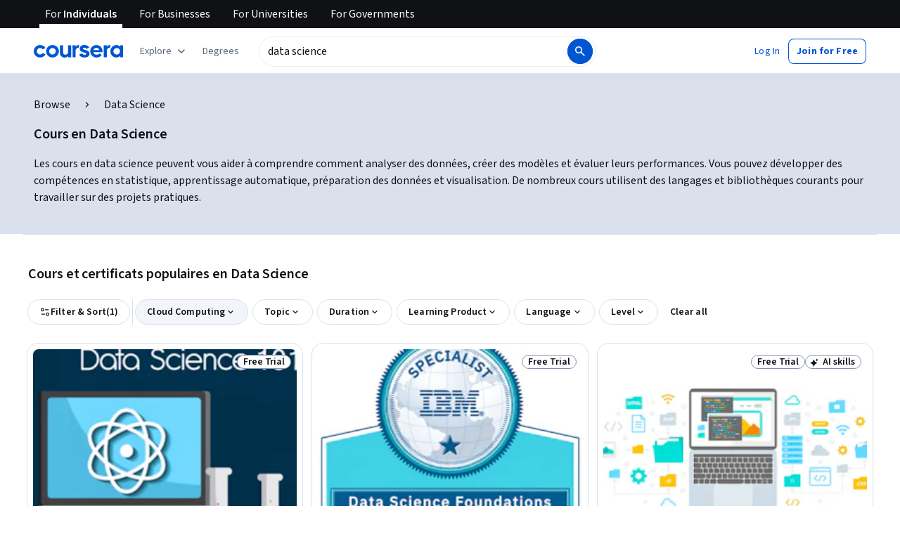

--- FILE ---
content_type: text/html
request_url: https://www.coursera.org/courses?query=data%20science&skills=Cloud%20Computing
body_size: 117109
content:
<!DOCTYPE html><html xmlns:fb="http://ogp.me/ns/fb#" itemtype="http://schema.org" lang="en" dir="ltr" data-color-theme="{{{colorTheme}}}"><head><link rel="preconnect" href="https://d3njjcbhbojbot.cloudfront.net" crossorigin><link rel="preconnect" href="https://browser.sentry-cdn.com" crossorigin><meta http-equiv="X-UA-Compatible" content="IE=Edge,chrome=IE7"><meta charset="utf-8"><meta property="og:site_name" content="Coursera"><meta property="fb:admins" content="727836538,4807654"><meta property="fb:app_id" content="823425307723964"><meta name="twitter:site" content="Coursera"><meta name="twitter:app:name:iphone" content="Coursera"><meta name="twitter:app:name:ipad" content="Coursera"><meta name="twitter:app:name:googleplay" content="Coursera"><meta name="twitter:app:id:iphone" content="id736535961"><meta name="twitter:app:id:ipad" content="id736535961"><meta name="twitter:app:id:googleplay" content="org.coursera.android"><meta name="viewport" content="width=device-width, initial-scale=1"><link rel="apple-touch-icon" sizes="57x57" href="https://d3njjcbhbojbot.cloudfront.net/web/images/favicons/apple-touch-icon-v2-57x57.png"><link rel="apple-touch-icon" sizes="60x60" href="https://d3njjcbhbojbot.cloudfront.net/web/images/favicons/apple-touch-icon-v2-60x60.png"><link rel="apple-touch-icon" sizes="72x72" href="https://d3njjcbhbojbot.cloudfront.net/web/images/favicons/apple-touch-icon-v2-72x72.png"><link rel="apple-touch-icon" sizes="76x76" href="https://d3njjcbhbojbot.cloudfront.net/web/images/favicons/apple-touch-icon-v2-76x76.png"><link rel="apple-touch-icon" sizes="114x114" href="https://d3njjcbhbojbot.cloudfront.net/web/images/favicons/apple-touch-icon-v2-114x114.png"><link rel="apple-touch-icon" sizes="120x120" href="https://d3njjcbhbojbot.cloudfront.net/web/images/favicons/apple-touch-icon-v2-120x120.png"><link rel="apple-touch-icon" sizes="144x144" href="https://d3njjcbhbojbot.cloudfront.net/web/images/favicons/apple-touch-icon-v2-144x144.png"><link rel="apple-touch-icon" sizes="152x152" href="https://d3njjcbhbojbot.cloudfront.net/web/images/favicons/apple-touch-icon-v2-152x152.png"><link rel="apple-touch-icon" sizes="180x180" href="https://d3njjcbhbojbot.cloudfront.net/web/images/favicons/apple-touch-icon-v2-180x180.png"><link rel="icon" type="image/png" href="https://d3njjcbhbojbot.cloudfront.net/web/images/favicons/favicon-v2-194x194.png" sizes="194x194"><link rel="icon" type="image/png" href="https://d3njjcbhbojbot.cloudfront.net/web/images/favicons/android-chrome-v2-192x192.png" sizes="192x192"><link rel="icon" type="image/png" href="https://d3njjcbhbojbot.cloudfront.net/web/images/favicons/favicon-v2-96x96.png" sizes="96x96"><link rel="icon" type="image/png" href="https://d3njjcbhbojbot.cloudfront.net/web/images/favicons/favicon-v2-16x16.png" sizes="16x16"><link rel="icon" type="image/png" href="https://d3njjcbhbojbot.cloudfront.net/web/images/favicons/favicon-v2-32x32.png" sizes="32x32"><meta name="msapplication-TileColor" content="#2d89ef"><meta name="msapplication-TileImage" content="https://d3njjcbhbojbot.cloudfront.net/web/images/favicons/mstile-v2-144x144.png"><meta name="theme-color" content="#0056D2"><meta property="qc:admins" content="366737676376375235216727"><!-- Verification for Yandex--><meta property="yandex-verification" content="4970cfdb825622c7"><link rel="preload" href="https://d3njjcbhbojbot.cloudfront.net/web/type/source-sans-3-optimized/ss3-latin-normal.woff2" as="font" type="font/woff2" crossorigin><style>@font-face {
  font-family: 'coursera-iconfont';
  src: url("https://d3njjcbhbojbot.cloudfront.net/web/bundles/styleguide/icons/fonts/coursera.v26.eot");
  src: url("https://d3njjcbhbojbot.cloudfront.net/web/bundles/styleguide/icons/fonts/coursera.v26.eot?#iefix") format('embedded-opentype'),
       url("https://d3njjcbhbojbot.cloudfront.net/web/bundles/styleguide/icons/fonts/coursera.v26.woff") format('woff'),
       url("https://d3njjcbhbojbot.cloudfront.net/web/bundles/styleguide/icons/fonts/coursera.v26.ttf") format('truetype'),
       url("https://d3njjcbhbojbot.cloudfront.net/web/bundles/styleguide/icons/fonts/coursera.v26.svg") format('svg');
}

@font-face {
  font-family: 'OpenSans-Light';
  font-weight: normal;
  font-style: normal;
  font-display: swap;
  src: url("https://d3njjcbhbojbot.cloudfront.net/web/type/opensans/OpenSans-Light.eot");
  src: url("https://d3njjcbhbojbot.cloudfront.net/web/type/opensans/OpenSans-Light.eot?#iefix") format('embedded-opentype'),
       url("https://d3njjcbhbojbot.cloudfront.net/web/type/opensans-v17-latin-latinext-cyrillic/opensans-300.woff2") format('woff2'),
       url("https://d3njjcbhbojbot.cloudfront.net/web/type/opensans-v17-latin-latinext-cyrillic/opensans-300.woff") format('woff'),
       url("https://d3njjcbhbojbot.cloudfront.net/web/type/opensans/OpenSans-Light.ttf") format('truetype'),
       url("https://d3njjcbhbojbot.cloudfront.net/web/type/opensans/OpenSans-Light.svg#OpenSans-Light") format('svg');
}
@font-face {
  font-family: 'OpenSans';
  font-weight: normal;
  font-style: normal;
  font-display: swap;
  src: url("https://d3njjcbhbojbot.cloudfront.net/web/type/opensans/OpenSans-Regular.eot");
  src: url("https://d3njjcbhbojbot.cloudfront.net/web/type/opensans/OpenSans-Regular.eot?#iefix") format('embedded-opentype'),
       url("https://d3njjcbhbojbot.cloudfront.net/web/type/opensans-v17-latin-latinext-cyrillic/opensans-regular.woff2") format('woff2'),
       url("https://d3njjcbhbojbot.cloudfront.net/web/type/opensans-v17-latin-latinext-cyrillic/opensans-regular.woff") format('woff'),
       url("https://d3njjcbhbojbot.cloudfront.net/web/type/opensans/OpenSans-Regular.ttf") format('truetype'),
       url("https://d3njjcbhbojbot.cloudfront.net/web/type/opensans/OpenSans-Regular.svg#OpenSans-Regular") format('svg');
}
@font-face {
  font-family: 'OpenSans-Semibold';
  font-weight: normal;
  font-style: normal;
  font-display: swap;
  src: url("https://d3njjcbhbojbot.cloudfront.net/web/type/opensans/OpenSans-Semibold.eot");
  src: url("https://d3njjcbhbojbot.cloudfront.net/web/type/opensans/OpenSans-Semibold.eot?#iefix") format('embedded-opentype'),
       url("https://d3njjcbhbojbot.cloudfront.net/web/type/opensans-v17-latin-latinext-cyrillic/opensans-600.woff2") format('woff2'),
       url("https://d3njjcbhbojbot.cloudfront.net/web/type/opensans-v17-latin-latinext-cyrillic/opensans-600.woff") format('woff'),
       url("https://d3njjcbhbojbot.cloudfront.net/web/type/opensans/OpenSans-Semibold.ttf") format('truetype'),
       url("https://d3njjcbhbojbot.cloudfront.net/web/type/opensans/OpenSans-Semibold.svg#OpenSans-Semibold") format('svg');
}
@font-face {
font-family: 'OpenSans-Bold';
font-weight: 700;
font-display: swap;
src: url('https://d3njjcbhbojbot.cloudfront.net/web/type/opensans/OpenSans-Bold.eot');
src: url('https://d3njjcbhbojbot.cloudfront.net/web/type/opensans/OpenSans-Bold.eot?#iefix') format('embedded-opentype'),
     url('https://d3njjcbhbojbot.cloudfront.net/web/type/opensans-v17-latin-latinext-cyrillic/opensans-700.woff2') format('woff2'),
     url('https://d3njjcbhbojbot.cloudfront.net/web/type/opensans-v17-latin-latinext-cyrillic/opensans-700.woff') format('woff'),
     url('https://d3njjcbhbojbot.cloudfront.net/web/type/opensans/OpenSans-Bold.ttf') format('truetype'),
     url('https://d3njjcbhbojbot.cloudfront.net/web/type/opensans/OpenSans-Bold.svg#OpenSans-Bold') format('svg');
}
@font-face {
  font-family: 'OpenSans';
  font-weight: bold;
  font-style: normal;
  font-display: swap;
  src: url("https://d3njjcbhbojbot.cloudfront.net/web/type/opensans/OpenSans-Bold.eot");
  src: url("https://d3njjcbhbojbot.cloudfront.net/web/type/opensans/OpenSans-Bold.eot?#iefix") format('embedded-opentype'),
       url("https://d3njjcbhbojbot.cloudfront.net/web/type/opensans-v17-latin-latinext-cyrillic/opensans-700.woff2") format('woff2'),
       url("https://d3njjcbhbojbot.cloudfront.net/web/type/opensans-v17-latin-latinext-cyrillic/opensans-700.woff") format('woff'),
       url("https://d3njjcbhbojbot.cloudfront.net/web/type/opensans/OpenSans-Bold.ttf") format('truetype'),
       url("https://d3njjcbhbojbot.cloudfront.net/web/type/opensans/OpenSans-Bold.svg#OpenSans-Bold") format('svg');
}
@font-face {
  font-family: 'Merriweather';
  font-display: swap;
  src: url("https://d3njjcbhbojbot.cloudfront.net/web/type/merriweather/Merriweather-Regular.eot");
  src: url("https://d3njjcbhbojbot.cloudfront.net/web/type/merriweather/Merriweather-Regular.eot?#iefix") format('embedded-opentype'),
       url("https://d3njjcbhbojbot.cloudfront.net/web/type/merriweather/Merriweather-Regular.woff2") format('woff2'),
       url("https://d3njjcbhbojbot.cloudfront.net/web/type/merriweather/Merriweather-Regular.woff") format('woff'),
       url("https://d3njjcbhbojbot.cloudfront.net/web/type/merriweather/Merriweather-Regular.ttf") format('truetype'),
       url("https://d3njjcbhbojbot.cloudfront.net/web/type/merriweather/Merriweather-Regular.svg#Merriweather-Regular") format('svg');
  font-weight: normal;
  font-style: normal;
}
@font-face {
  font-family: 'Merriweather-Light';
  font-display: swap;
  src: url("https://d3njjcbhbojbot.cloudfront.net/web/type/merriweather/Merriweather-Light.eot");
  src: url("https://d3njjcbhbojbot.cloudfront.net/web/type/merriweather/Merriweather-Light.eot?#iefix") format('embedded-opentype'),
       url("https://d3njjcbhbojbot.cloudfront.net/web/type/merriweather/Merriweather-Light.woff2") format('woff2'),
       url("https://d3njjcbhbojbot.cloudfront.net/web/type/merriweather/Merriweather-Light.woff") format('woff'),
       url("https://d3njjcbhbojbot.cloudfront.net/web/type/merriweather/Merriweather-Light.ttf") format('truetype'),
       url("https://d3njjcbhbojbot.cloudfront.net/web/type/merriweather/Merriweather-Regular.svg#Merriweather-Light") format('svg');
  font-weight: normal;
  font-style: normal;
}

/* cyrillic-ext */
@font-face {
  font-family: 'Source Sans Pro';
  font-style: italic;
  font-weight: 400 700;
  font-display: swap;
  src: url('https://d3njjcbhbojbot.cloudfront.net/web/type/source-sans-3-optimized/ss3-cyrillic-ext.eot'); /* IE9 Compat Modes */
  src: url('https://d3njjcbhbojbot.cloudfront.net/web/type/source-sans-3-optimized/ss3-cyrillic-ext.eot?#iefix') format('embedded-opentype'),
       url('https://d3njjcbhbojbot.cloudfront.net/web/type/source-sans-3-optimized/ss3-cyrillic-ext.woff2') format('woff2'),
       url('https://d3njjcbhbojbot.cloudfront.net/web/type/source-sans-3-optimized/ss3-cyrillic-ext.woff') format('woff'),
       url('https://d3njjcbhbojbot.cloudfront.net/web/type/source-sans-3-optimized/ss3-cyrillic-ext.ttf') format('truetype'),
       url('https://d3njjcbhbojbot.cloudfront.net/web/type/source-sans-3-optimized/ss3-cyrillic-ext.svg#SourceSansPro') format('svg');
  unicode-range: U+0460-052F, U+1C80-1C8A, U+20B4, U+2DE0-2DFF, U+A640-A69F, U+FE2E-FE2F;
}

/* cyrillic */
@font-face {
  font-family: 'Source Sans Pro';
  font-style: italic;
  font-weight: 400 700;
  font-display: swap;
  src: url('https://d3njjcbhbojbot.cloudfront.net/web/type/source-sans-3-optimized/ss3-cyrillic.eot'); /* IE9 Compat Modes */
  src: url('https://d3njjcbhbojbot.cloudfront.net/web/type/source-sans-3-optimized/ss3-cyrillic.eot?#iefix') format('embedded-opentype'),
       url('https://d3njjcbhbojbot.cloudfront.net/web/type/source-sans-3-optimized/ss3-cyrillic.woff2') format('woff2'),
       url('https://d3njjcbhbojbot.cloudfront.net/web/type/source-sans-3-optimized/ss3-cyrillic.woff') format('woff'),
       url('https://d3njjcbhbojbot.cloudfront.net/web/type/source-sans-3-optimized/ss3-cyrillic.ttf') format('truetype'),
       url('https://d3njjcbhbojbot.cloudfront.net/web/type/source-sans-3-optimized/ss3-cyrillic.svg#SourceSansPro') format('svg');
  unicode-range: U+0301, U+0400-045F, U+0490-0491, U+04B0-04B1, U+2116;
}
/* greek-ext */
@font-face {
  font-family: 'Source Sans Pro';
  font-style: italic;
  font-weight: 400 700;
  font-display: swap;
  src: url('https://d3njjcbhbojbot.cloudfront.net/web/type/source-sans-3-optimized/ss3-greek-ext.eot'); /* IE9 Compat Modes */
  src: url('https://d3njjcbhbojbot.cloudfront.net/web/type/source-sans-3-optimized/ss3-greek-ext.eot?#iefix') format('embedded-opentype'),
       url('https://d3njjcbhbojbot.cloudfront.net/web/type/source-sans-3-optimized/ss3-greek-ext.woff2') format('woff2'),
       url('https://d3njjcbhbojbot.cloudfront.net/web/type/source-sans-3-optimized/ss3-greek-ext.woff') format('woff'),
       url('https://d3njjcbhbojbot.cloudfront.net/web/type/source-sans-3-optimized/ss3-greek-ext.ttf') format('truetype'),
       url('https://d3njjcbhbojbot.cloudfront.net/web/type/source-sans-3-optimized/ss3-greek-ext.svg#SourceSansPro') format('svg');
  unicode-range: U+1F00-1FFF;
}

/* greek */
@font-face {
  font-family: 'Source Sans Pro';
  font-style: italic;
  font-weight: 400 700;
  font-display: swap;
  src: url('https://d3njjcbhbojbot.cloudfront.net/web/type/source-sans-3-optimized/ss3-greek.eot'); /* IE9 Compat Modes */
  src: url('https://d3njjcbhbojbot.cloudfront.net/web/type/source-sans-3-optimized/ss3-greek.eot?#iefix') format('embedded-opentype'),
       url('https://d3njjcbhbojbot.cloudfront.net/web/type/source-sans-3-optimized/ss3-greek.woff2') format('woff2'),
       url('https://d3njjcbhbojbot.cloudfront.net/web/type/source-sans-3-optimized/ss3-greek.woff') format('woff'),
       url('https://d3njjcbhbojbot.cloudfront.net/web/type/source-sans-3-optimized/ss3-greek.ttf') format('truetype'),
       url('https://d3njjcbhbojbot.cloudfront.net/web/type/source-sans-3-optimized/ss3-greek.svg#SourceSansPro') format('svg');
  unicode-range: U+0370-0377, U+037A-037F, U+0384-038A, U+038C, U+038E-03A1, U+03A3-03FF;
}

/* vietnamese */
@font-face {
  font-family: 'Source Sans Pro';
  font-style: italic;
  font-weight: 400 700;
  font-display: swap;
  src: url('https://d3njjcbhbojbot.cloudfront.net/web/type/source-sans-3-optimized/ss3-vietnamese.eot'); /* IE9 Compat Modes */
  src: url('https://d3njjcbhbojbot.cloudfront.net/web/type/source-sans-3-optimized/ss3-vietnamese.eot?#iefix') format('embedded-opentype'),
       url('https://d3njjcbhbojbot.cloudfront.net/web/type/source-sans-3-optimized/ss3-vietnamese.woff2') format('woff2'),
       url('https://d3njjcbhbojbot.cloudfront.net/web/type/source-sans-3-optimized/ss3-vietnamese.woff') format('woff'),
       url('https://d3njjcbhbojbot.cloudfront.net/web/type/source-sans-3-optimized/ss3-vietnamese.ttf') format('truetype'),
       url('https://d3njjcbhbojbot.cloudfront.net/web/type/source-sans-3-optimized/ss3-vietnamese.svg#SourceSansPro') format('svg');
  unicode-range: U+0102-0103, U+0110-0111, U+0128-0129, U+0168-0169, U+01A0-01A1, U+01AF-01B0, U+0300-0301, U+0303-0304, U+0308-0309, U+0323, U+0329, U+1EA0-1EF9, U+20AB;
}

/* latin-ext */
@font-face {
  font-family: 'Source Sans Pro';
  font-style: italic;
  font-weight: 400 700;
  font-display: swap;
  src: url('https://d3njjcbhbojbot.cloudfront.net/web/type/source-sans-3-optimized/ss3-latin-ext.eot'); /* IE9 Compat Modes */
  src: url('https://d3njjcbhbojbot.cloudfront.net/web/type/source-sans-3-optimized/ss3-latin-ext.eot?#iefix') format('embedded-opentype'),
       url('https://d3njjcbhbojbot.cloudfront.net/web/type/source-sans-3-optimized/ss3-latin-ext.woff2') format('woff2'),
       url('https://d3njjcbhbojbot.cloudfront.net/web/type/source-sans-3-optimized/ss3-latin-ext.woff') format('woff'),
       url('https://d3njjcbhbojbot.cloudfront.net/web/type/source-sans-3-optimized/ss3-latin-ext.ttf') format('truetype'),
       url('https://d3njjcbhbojbot.cloudfront.net/web/type/source-sans-3-optimized/ss3-latin-ext.svg#SourceSansPro') format('svg');
  unicode-range: U+0100-02BA, U+02BD-02C5, U+02C7-02CC, U+02CE-02D7, U+02DD-02FF, U+0304, U+0308, U+0329, U+1D00-1DBF, U+1E00-1E9F, U+1EF2-1EFF, U+2020, U+20A0-20AB, U+20AD-20C0, U+2113, U+2C60-2C7F, U+A720-A7FF;
}

/* latin */
@font-face {
  font-family: 'Source Sans Pro';
  font-style: italic;
  font-weight: 400 700;
  font-display: swap;
  src: url('https://d3njjcbhbojbot.cloudfront.net/web/type/source-sans-3-optimized/ss3-latin.eot'); /* IE9 Compat Modes */
  src: url('https://d3njjcbhbojbot.cloudfront.net/web/type/source-sans-3-optimized/ss3-latin.eot?#iefix') format('embedded-opentype'),
       url('https://d3njjcbhbojbot.cloudfront.net/web/type/source-sans-3-optimized/ss3-latin.woff2') format('woff2'),
       url('https://d3njjcbhbojbot.cloudfront.net/web/type/source-sans-3-optimized/ss3-latin.woff') format('woff'),
       url('https://d3njjcbhbojbot.cloudfront.net/web/type/source-sans-3-optimized/ss3-latin.ttf') format('truetype'),
       url('https://d3njjcbhbojbot.cloudfront.net/web/type/source-sans-3-optimized/ss3-latin.svg#SourceSansPro') format('svg');
  unicode-range: U+0000-00FF, U+0131, U+0152-0153, U+02BB-02BC, U+02C6, U+02DA, U+02DC, U+0304, U+0308, U+0329, U+2000-206F, U+20AC, U+2122, U+2191, U+2193, U+2212, U+2215, U+FEFF, U+FFFD;
}

/* cyrillic-ext-normal */
@font-face {
  font-family: 'Source Sans Pro';
  font-style: normal;
  font-weight: 400 700;
  font-display: swap;
  src: url('https://d3njjcbhbojbot.cloudfront.net/web/type/source-sans-3-optimized/ss3-cyrillic-ext-normal.eot'); /* IE9 Compat Modes */
  src: url('https://d3njjcbhbojbot.cloudfront.net/web/type/source-sans-3-optimized/ss3-cyrillic-ext-normal.eot?#iefix') format('embedded-opentype'),
       url('https://d3njjcbhbojbot.cloudfront.net/web/type/source-sans-3-optimized/ss3-cyrillic-ext-normal.woff2') format('woff2'),
       url('https://d3njjcbhbojbot.cloudfront.net/web/type/source-sans-3-optimized/ss3-cyrillic-ext-normal.woff') format('woff'),
       url('https://d3njjcbhbojbot.cloudfront.net/web/type/source-sans-3-optimized/ss3-cyrillic-ext-normal.ttf') format('truetype'),
       url('https://d3njjcbhbojbot.cloudfront.net/web/type/source-sans-3-optimized/ss3-cyrillic-ext-normal.svg#SourceSansPro') format('svg');
  unicode-range: U+0460-052F, U+1C80-1C8A, U+20B4, U+2DE0-2DFF, U+A640-A69F, U+FE2E-FE2F;
}

/* cyrillic-normal */
@font-face {
  font-family: 'Source Sans Pro';
  font-style: normal;
  font-weight: 400 700;
  font-display: swap;
  src: url('https://d3njjcbhbojbot.cloudfront.net/web/type/source-sans-3-optimized/ss3-cyrillic-normal.eot'); /* IE9 Compat Modes */
  src: url('https://d3njjcbhbojbot.cloudfront.net/web/type/source-sans-3-optimized/ss3-cyrillic-normal.eot?#iefix') format('embedded-opentype'),
       url('https://d3njjcbhbojbot.cloudfront.net/web/type/source-sans-3-optimized/ss3-cyrillic-normal.woff2') format('woff2'),
       url('https://d3njjcbhbojbot.cloudfront.net/web/type/source-sans-3-optimized/ss3-cyrillic-normal.woff') format('woff'),
       url('https://d3njjcbhbojbot.cloudfront.net/web/type/source-sans-3-optimized/ss3-cyrillic-normal.ttf') format('truetype'),
       url('https://d3njjcbhbojbot.cloudfront.net/web/type/source-sans-3-optimized/ss3-cyrillic-normal.svg#SourceSansPro') format('svg');
  unicode-range: U+0301, U+0400-045F, U+0490-0491, U+04B0-04B1, U+2116;
}

/* greek-ext-normal */
@font-face {
  font-family: 'Source Sans Pro';
  font-style: normal;
  font-weight: 400 700;
  font-display: swap;
  src: url('https://d3njjcbhbojbot.cloudfront.net/web/type/source-sans-3-optimized/ss3-greek-ext-normal.eot'); /* IE9 Compat Modes */
  src: url('https://d3njjcbhbojbot.cloudfront.net/web/type/source-sans-3-optimized/ss3-greek-ext-normal.eot?#iefix') format('embedded-opentype'),
       url('https://d3njjcbhbojbot.cloudfront.net/web/type/source-sans-3-optimized/ss3-greek-ext-normal.woff2') format('woff2'),
       url('https://d3njjcbhbojbot.cloudfront.net/web/type/source-sans-3-optimized/ss3-greek-ext-normal.woff') format('woff'),
       url('https://d3njjcbhbojbot.cloudfront.net/web/type/source-sans-3-optimized/ss3-greek-ext-normal.ttf') format('truetype'),
       url('https://d3njjcbhbojbot.cloudfront.net/web/type/source-sans-3-optimized/ss3-greek-ext-normal.svg#SourceSansPro') format('svg');
  unicode-range: U+1F00-1FFF;
}

/* greek */
@font-face {
  font-family: 'Source Sans Pro';
  font-style: normal;
  font-weight: 400 700;
  font-display: swap;
  src: url('https://d3njjcbhbojbot.cloudfront.net/web/type/source-sans-3-optimized/ss3-greek-normal.eot'); /* IE9 Compat Modes */
  src: url('https://d3njjcbhbojbot.cloudfront.net/web/type/source-sans-3-optimized/ss3-greek-normal.eot?#iefix') format('embedded-opentype'),
       url('https://d3njjcbhbojbot.cloudfront.net/web/type/source-sans-3-optimized/ss3-greek-normal.woff2') format('woff2'),
       url('https://d3njjcbhbojbot.cloudfront.net/web/type/source-sans-3-optimized/ss3-greek-normal.woff') format('woff'),
       url('https://d3njjcbhbojbot.cloudfront.net/web/type/source-sans-3-optimized/ss3-greek-normal.ttf') format('truetype'),
       url('https://d3njjcbhbojbot.cloudfront.net/web/type/source-sans-3-optimized/ss3-greek-normal.svg#SourceSansPro') format('svg');
  unicode-range: U+0370-0377, U+037A-037F, U+0384-038A, U+038C, U+038E-03A1, U+03A3-03FF;
}

/* vietnamese-normal */
@font-face {
  font-family: 'Source Sans Pro';
  font-style: normal;
  font-weight: 400 700;
  font-display: swap;
  src: url('https://d3njjcbhbojbot.cloudfront.net/web/type/source-sans-3-optimized/ss3-vietnamese-normal.eot'); /* IE9 Compat Modes */
  src: url('https://d3njjcbhbojbot.cloudfront.net/web/type/source-sans-3-optimized/ss3-vietnamese-normal.eot?#iefix') format('embedded-opentype'),
       url('https://d3njjcbhbojbot.cloudfront.net/web/type/source-sans-3-optimized/ss3-vietnamese-normal.woff2') format('woff2'),
       url('https://d3njjcbhbojbot.cloudfront.net/web/type/source-sans-3-optimized/ss3-vietnamese-normal.woff') format('woff'),
       url('https://d3njjcbhbojbot.cloudfront.net/web/type/source-sans-3-optimized/ss3-vietnamese-normal.ttf') format('truetype'),
       url('https://d3njjcbhbojbot.cloudfront.net/web/type/source-sans-3-optimized/ss3-vietnamese-normal.svg#SourceSansPro') format('svg');
  unicode-range: U+0102-0103, U+0110-0111, U+0128-0129, U+0168-0169, U+01A0-01A1, U+01AF-01B0, U+0300-0301, U+0303-0304, U+0308-0309, U+0323, U+0329, U+1EA0-1EF9, U+20AB;
}

/* latin-ext-normal */
@font-face {
  font-family: 'Source Sans Pro';
  font-style: normal;
  font-weight: 400 700;
  font-display: swap;
  src: url('https://d3njjcbhbojbot.cloudfront.net/web/type/source-sans-3-optimized/ss3-latin-ext-normal.eot'); /* IE9 Compat Modes */
  src: url('https://d3njjcbhbojbot.cloudfront.net/web/type/source-sans-3-optimized/ss3-latin-ext-normal.eot?#iefix') format('embedded-opentype'),
       url('https://d3njjcbhbojbot.cloudfront.net/web/type/source-sans-3-optimized/ss3-latin-ext-normal.woff2') format('woff2'),
       url('https://d3njjcbhbojbot.cloudfront.net/web/type/source-sans-3-optimized/ss3-latin-ext-normal.woff') format('woff'),
       url('https://d3njjcbhbojbot.cloudfront.net/web/type/source-sans-3-optimized/ss3-latin-ext-normal.ttf') format('truetype'),
       url('https://d3njjcbhbojbot.cloudfront.net/web/type/source-sans-3-optimized/ss3-latin-ext-normal.svg#SourceSansPro') format('svg');
  unicode-range: U+0100-02BA, U+02BD-02C5, U+02C7-02CC, U+02CE-02D7, U+02DD-02FF, U+0304, U+0308, U+0329, U+1D00-1DBF, U+1E00-1E9F, U+1EF2-1EFF, U+2020, U+20A0-20AB, U+20AD-20C0, U+2113, U+2C60-2C7F, U+A720-A7FF;
}

/* latin-normal */
@font-face {
  font-family: 'Source Sans Pro';
  font-style: normal;
  font-weight: 400 700;
  font-display: swap;
  src: url('https://d3njjcbhbojbot.cloudfront.net/web/type/source-sans-3-optimized/ss3-latin-normal.eot'); /* IE9 Compat Modes */
  src: url('https://d3njjcbhbojbot.cloudfront.net/web/type/source-sans-3-optimized/ss3-latin-normal.eot?#iefix') format('embedded-opentype'),
       url('https://d3njjcbhbojbot.cloudfront.net/web/type/source-sans-3-optimized/ss3-latin-normal.woff2') format('woff2'),
       url('https://d3njjcbhbojbot.cloudfront.net/web/type/source-sans-3-optimized/ss3-latin-normal.woff') format('woff'),
       url('https://d3njjcbhbojbot.cloudfront.net/web/type/source-sans-3-optimized/ss3-latin-normal.ttf') format('truetype'),
       url('https://d3njjcbhbojbot.cloudfront.net/web/type/source-sans-3-optimized/ss3-latin-normal.svg#SourceSansPro') format('svg');
  unicode-range: U+0000-00FF, U+0131, U+0152-0153, U+02BB-02BC, U+02C6, U+02DA, U+02DC, U+0304, U+0308, U+0329, U+2000-206F, U+20AC, U+2122, U+2191, U+2193, U+2212, U+2215, U+FEFF, U+FFFD;
}</style><script>// NOTE: This file gets included in Jade pre-transformed so it must be ES5-safe.

(function (global, factory) {
  global.errorTracker = factory();
})(this, function () {
  var lastError = {};

  function errorEquals(left, right) {
    return ['message', 'url', 'line', 'column'].every(function (field) {
      return left[field] == right[field];
    });
  }

  return function (tracker, options) {
    options = options || {};

    var logger = options.logger || (window && window.console) || { error: function () {} };
    var version = options.version || '';
    var versionTimestamp = options.versionTimestamp || '';

    var stringifyError = function (error) {
      var plainObject = {};
      if (error && typeof error == 'object') {
        Object.getOwnPropertyNames(error).forEach(function (key) {
          plainObject[key] = error[key];
        });
      }
      return JSON.stringify(plainObject);
    };

    var logClientSideError = function (message, url, line, column, error) {
      // errors without line numbers, urls or columns aren't helpful, chuck them
      if (!url || !column || !line) return;

      if (message.target && message.type) {
        message = message.type;
      }

      if (error && error.stack) {
        var findStackUrlRegExp = /\(([^)\s]+?):\d+:\d+\)/gm;
        var findLastStackUrlRegExp = /\s*(https?:\/\/[^:\s]+?):\d+:\d+\s*$/gm;
        var match;
        var local = true;

        // test for parens enclosed URLs in stack trace
        while ((match = findStackUrlRegExp.exec(error.stack))) {
          if (match && !options.scriptFilter.test(match[1])) {
            local = false;
            break;
          }
        }

        // test for last URL in stack trace
        if (local) {
          while ((match = findLastStackUrlRegExp.exec(error.stack))) {
            if (match && !options.scriptFilter.test(match[1])) {
              local = false;
              break;
            }
          }
        }

        // if stack trace shows us external scripts are buggy, don't log
        if (!local) return;
      }

      var errorStr = stringifyError(error);
      var errorDescrip = {
        message: message,
        script: url,
        line: line,
        url: window && window.document ? window.document.URL : url,
        column: column,
        error: errorStr,
        version: version,
        versionTimestamp: versionTimestamp,
        appName: window.appName || 'unknown',
      };

      logger.error(errorStr);

      var trackableUrl = url && (!options.scriptFilter || options.scriptFilter.test(url));

      if (trackableUrl) {
        var isNewError = !errorEquals(errorDescrip, lastError);

        // don't track the same error over and over again
        if (isNewError) {
          lastError = errorDescrip;
          tracker(errorDescrip);
        }
      }
    };

    if (typeof window !== 'undefined') {
      window.onerror = logClientSideError;
      if (window.errorTracker) {
        delete window.errorTracker;
      }
    } else {
      return logClientSideError;
    }
  };
});
</script><script>window._204 = [];
window._400 = [];
if(window.errorTracker) {
  window.errorTracker(
    function(error) {
      window._400.push({key:'page.error.javascript', value:error});
    },
    {
      scriptFilter: new RegExp('^/|^' + location.protocol + '//' + location.host),
      version: "a3427508d04d374edd72441ab744ddc4722af7c3",
      versionTimestamp: "1769622989553"
    });
}</script><script>window.publicPathOverride = "https://d3njjcbhbojbot.cloudfront.net/webapps/r2-builds/br/seo-entity-page/" !== "" ?
  "https://d3njjcbhbojbot.cloudfront.net/webapps/r2-builds/br/seo-entity-page/" : null;</script><link href="https://d3njjcbhbojbot.cloudfront.net/webapps/r2-builds/br/seo-entity-page/allStyles.cff6de0225ccb5b71eb4.css" data-href="https://d3njjcbhbojbot.cloudfront.net/webapps/r2-builds/br/seo-entity-page/allStyles.cff6de0225ccb5b71eb4.css" rel="stylesheet"><title data-react-helmet="true">Top Data Science Courses - Learn Data Science Online</title>
<meta data-react-helmet="true" property="og:url" content="https://www.coursera.org/courses?query=data%20science&amp;skills=Cloud%20Computing"/><meta data-react-helmet="true" property="og:locale" content="en_US"/><meta data-react-helmet="true" property="og:type" content="website"/><meta data-react-helmet="true" name="description" content="Data Science courses from top universities and industry leaders. Learn Data Science online with courses like What is Data Science?  and Introduction to Data Science."/><meta data-react-helmet="true" name="image" content="https://s3.amazonaws.com/coursera/media/Grid_Coursera_Partners_updated.png"/><meta data-react-helmet="true" property="og:title" content="Top Data Science Courses - Learn Data Science Online"/><meta data-react-helmet="true" property="og:description" content="Data Science courses from top universities and industry leaders. Learn Data Science online with courses like What is Data Science?  and Introduction to Data Science."/><meta data-react-helmet="true" property="og:image" content="https://s3.amazonaws.com/coursera/media/Grid_Coursera_Partners_updated.png"/><meta data-react-helmet="true" property="twitter:title" content="Top Data Science Courses - Learn Data Science Online"/><meta data-react-helmet="true" property="twitter:description" content="Data Science courses from top universities and industry ..."/><meta data-react-helmet="true" property="twitter:image:src" content="https://s3.amazonaws.com/coursera/media/Grid_Coursera_Partners_updated.png"/><meta data-react-helmet="true" property="twitter:image" content="https://s3.amazonaws.com/coursera/media/Grid_Coursera_Partners_updated.png"/><meta data-react-helmet="true" property="twitter:card" content="summary"/><meta data-react-helmet="true" name="robots" content="noindex, nofollow"/>
<link data-react-helmet="true" rel="canonical" href="https://www.coursera.org/courses?query=data%20science"/><link data-react-helmet="true" rel="next" href="https://www.coursera.org/courses?query=data%20science&amp;page=2"/>

<style data-coursera-design-system>.cds-10 {
  width: 100%;
  display: flex;
  flex-wrap: wrap;
  box-sizing: border-box;
}
.cds-11 {
  margin: 0;
  box-sizing: border-box;
}
.cds-12 {
  min-width: 0;
}
.cds-13 {
  flex-direction: column;
}
.cds-14 {
  flex-direction: column-reverse;
}
.cds-15 {
  flex-direction: row-reverse;
}
.cds-16 {
  flex-wrap: nowrap;
}
.cds-17 {
  flex-wrap: wrap-reverse;
}
.cds-18 {
  align-items: center;
}
.cds-19 {
  align-items: flex-start;
}
.cds-20 {
  align-items: flex-end;
}
.cds-21 {
  align-items: baseline;
}
.cds-22 {
  align-content: center;
}
.cds-23 {
  align-content: flex-start;
}
.cds-24 {
  align-content: flex-end;
}
.cds-25 {
  align-content: space-between;
}
.cds-26 {
  align-content: space-around;
}
.cds-27 {
  justify-content: center;
}
.cds-28 {
  justify-content: flex-end;
}
.cds-29 {
  justify-content: space-between;
}
.cds-30 {
  justify-content: space-around;
}
.cds-31 {
  justify-content: space-evenly;
}
.cds-32 {
  width: calc(100% + 0px);
  margin: -0px;
}
.cds-32 > .cds-11 {
  padding: 0px;
}
.cds-33 {
  width: calc(100% + NaNundefined);
  margin: -NaNundefined;
}
.cds-33 > .cds-11 {
  padding: NaNundefined;
}
.cds-34 {
  width: calc(100% + NaNundefined);
  margin: -NaNundefined;
}
.cds-34 > .cds-11 {
  padding: NaNundefined;
}
.cds-35 {
  width: calc(100% + NaNundefined);
  margin: -NaNundefined;
}
.cds-35 > .cds-11 {
  padding: NaNundefined;
}
.cds-36 {
  width: calc(100% + NaNvar(--cds-spacing-50));
  margin: -NaNvar(--cds-spacing-50);
}
.cds-36 > .cds-11 {
  padding: NaNvar(--cds-spacing-50);
}
.cds-37 {
  width: calc(100% + NaNundefined);
  margin: -NaNundefined;
}
.cds-37 > .cds-11 {
  padding: NaNundefined;
}
.cds-38 {
  width: calc(100% + NaNundefined);
  margin: -NaNundefined;
}
.cds-38 > .cds-11 {
  padding: NaNundefined;
}
.cds-39 {
  width: calc(100% + NaNundefined);
  margin: -NaNundefined;
}
.cds-39 > .cds-11 {
  padding: NaNundefined;
}
.cds-40 {
  width: calc(100% + NaNvar(--cds-spacing-100));
  margin: -NaNvar(--cds-spacing-100);
}
.cds-40 > .cds-11 {
  padding: NaNvar(--cds-spacing-100);
}
.cds-41 {
  width: calc(100% + NaNundefined);
  margin: -NaNundefined;
}
.cds-41 > .cds-11 {
  padding: NaNundefined;
}
.cds-42 {
  width: calc(100% + NaNundefined);
  margin: -NaNundefined;
}
.cds-42 > .cds-11 {
  padding: NaNundefined;
}
.cds-43 {
  flex-grow: 0;
  max-width: none;
  flex-basis: auto;
}
.cds-44 {
  flex-grow: 1;
  max-width: 100%;
  flex-basis: 0;
}
.cds-45 {
  flex-grow: 0;
  max-width: 8.333333%;
  flex-basis: 8.333333%;
}
.cds-46 {
  flex-grow: 0;
  max-width: 16.666667%;
  flex-basis: 16.666667%;
}
.cds-47 {
  flex-grow: 0;
  max-width: 25%;
  flex-basis: 25%;
}
.cds-48 {
  flex-grow: 0;
  max-width: 33.333333%;
  flex-basis: 33.333333%;
}
.cds-49 {
  flex-grow: 0;
  max-width: 41.666667%;
  flex-basis: 41.666667%;
}
.cds-50 {
  flex-grow: 0;
  max-width: 50%;
  flex-basis: 50%;
}
.cds-51 {
  flex-grow: 0;
  max-width: 58.333333%;
  flex-basis: 58.333333%;
}
.cds-52 {
  flex-grow: 0;
  max-width: 66.666667%;
  flex-basis: 66.666667%;
}
.cds-53 {
  flex-grow: 0;
  max-width: 75%;
  flex-basis: 75%;
}
.cds-54 {
  flex-grow: 0;
  max-width: 83.333333%;
  flex-basis: 83.333333%;
}
.cds-55 {
  flex-grow: 0;
  max-width: 91.666667%;
  flex-basis: 91.666667%;
}
.cds-56 {
  flex-grow: 0;
  max-width: 100%;
  flex-basis: 100%;
}
@media (min-width:600px) {
  .cds-57 {
    flex-grow: 0;
    max-width: none;
    flex-basis: auto;
  }
  .cds-58 {
    flex-grow: 1;
    max-width: 100%;
    flex-basis: 0;
  }
  .cds-59 {
    flex-grow: 0;
    max-width: 8.333333%;
    flex-basis: 8.333333%;
  }
  .cds-60 {
    flex-grow: 0;
    max-width: 16.666667%;
    flex-basis: 16.666667%;
  }
  .cds-61 {
    flex-grow: 0;
    max-width: 25%;
    flex-basis: 25%;
  }
  .cds-62 {
    flex-grow: 0;
    max-width: 33.333333%;
    flex-basis: 33.333333%;
  }
  .cds-63 {
    flex-grow: 0;
    max-width: 41.666667%;
    flex-basis: 41.666667%;
  }
  .cds-64 {
    flex-grow: 0;
    max-width: 50%;
    flex-basis: 50%;
  }
  .cds-65 {
    flex-grow: 0;
    max-width: 58.333333%;
    flex-basis: 58.333333%;
  }
  .cds-66 {
    flex-grow: 0;
    max-width: 66.666667%;
    flex-basis: 66.666667%;
  }
  .cds-67 {
    flex-grow: 0;
    max-width: 75%;
    flex-basis: 75%;
  }
  .cds-68 {
    flex-grow: 0;
    max-width: 83.333333%;
    flex-basis: 83.333333%;
  }
  .cds-69 {
    flex-grow: 0;
    max-width: 91.666667%;
    flex-basis: 91.666667%;
  }
  .cds-70 {
    flex-grow: 0;
    max-width: 100%;
    flex-basis: 100%;
  }
}
@media (min-width:1024px) {
  .cds-71 {
    flex-grow: 0;
    max-width: none;
    flex-basis: auto;
  }
  .cds-72 {
    flex-grow: 1;
    max-width: 100%;
    flex-basis: 0;
  }
  .cds-73 {
    flex-grow: 0;
    max-width: 8.333333%;
    flex-basis: 8.333333%;
  }
  .cds-74 {
    flex-grow: 0;
    max-width: 16.666667%;
    flex-basis: 16.666667%;
  }
  .cds-75 {
    flex-grow: 0;
    max-width: 25%;
    flex-basis: 25%;
  }
  .cds-76 {
    flex-grow: 0;
    max-width: 33.333333%;
    flex-basis: 33.333333%;
  }
  .cds-77 {
    flex-grow: 0;
    max-width: 41.666667%;
    flex-basis: 41.666667%;
  }
  .cds-78 {
    flex-grow: 0;
    max-width: 50%;
    flex-basis: 50%;
  }
  .cds-79 {
    flex-grow: 0;
    max-width: 58.333333%;
    flex-basis: 58.333333%;
  }
  .cds-80 {
    flex-grow: 0;
    max-width: 66.666667%;
    flex-basis: 66.666667%;
  }
  .cds-81 {
    flex-grow: 0;
    max-width: 75%;
    flex-basis: 75%;
  }
  .cds-82 {
    flex-grow: 0;
    max-width: 83.333333%;
    flex-basis: 83.333333%;
  }
  .cds-83 {
    flex-grow: 0;
    max-width: 91.666667%;
    flex-basis: 91.666667%;
  }
  .cds-84 {
    flex-grow: 0;
    max-width: 100%;
    flex-basis: 100%;
  }
}
@media (min-width:1440px) {
  .cds-85 {
    flex-grow: 0;
    max-width: none;
    flex-basis: auto;
  }
  .cds-86 {
    flex-grow: 1;
    max-width: 100%;
    flex-basis: 0;
  }
  .cds-87 {
    flex-grow: 0;
    max-width: 8.333333%;
    flex-basis: 8.333333%;
  }
  .cds-88 {
    flex-grow: 0;
    max-width: 16.666667%;
    flex-basis: 16.666667%;
  }
  .cds-89 {
    flex-grow: 0;
    max-width: 25%;
    flex-basis: 25%;
  }
  .cds-90 {
    flex-grow: 0;
    max-width: 33.333333%;
    flex-basis: 33.333333%;
  }
  .cds-91 {
    flex-grow: 0;
    max-width: 41.666667%;
    flex-basis: 41.666667%;
  }
  .cds-92 {
    flex-grow: 0;
    max-width: 50%;
    flex-basis: 50%;
  }
  .cds-93 {
    flex-grow: 0;
    max-width: 58.333333%;
    flex-basis: 58.333333%;
  }
  .cds-94 {
    flex-grow: 0;
    max-width: 66.666667%;
    flex-basis: 66.666667%;
  }
  .cds-95 {
    flex-grow: 0;
    max-width: 75%;
    flex-basis: 75%;
  }
  .cds-96 {
    flex-grow: 0;
    max-width: 83.333333%;
    flex-basis: 83.333333%;
  }
  .cds-97 {
    flex-grow: 0;
    max-width: 91.666667%;
    flex-basis: 91.666667%;
  }
  .cds-98 {
    flex-grow: 0;
    max-width: 100%;
    flex-basis: 100%;
  }
}
@media (min-width:1920px) {
  .cds-99 {
    flex-grow: 0;
    max-width: none;
    flex-basis: auto;
  }
  .cds-100 {
    flex-grow: 1;
    max-width: 100%;
    flex-basis: 0;
  }
  .cds-101 {
    flex-grow: 0;
    max-width: 8.333333%;
    flex-basis: 8.333333%;
  }
  .cds-102 {
    flex-grow: 0;
    max-width: 16.666667%;
    flex-basis: 16.666667%;
  }
  .cds-103 {
    flex-grow: 0;
    max-width: 25%;
    flex-basis: 25%;
  }
  .cds-104 {
    flex-grow: 0;
    max-width: 33.333333%;
    flex-basis: 33.333333%;
  }
  .cds-105 {
    flex-grow: 0;
    max-width: 41.666667%;
    flex-basis: 41.666667%;
  }
  .cds-106 {
    flex-grow: 0;
    max-width: 50%;
    flex-basis: 50%;
  }
  .cds-107 {
    flex-grow: 0;
    max-width: 58.333333%;
    flex-basis: 58.333333%;
  }
  .cds-108 {
    flex-grow: 0;
    max-width: 66.666667%;
    flex-basis: 66.666667%;
  }
  .cds-109 {
    flex-grow: 0;
    max-width: 75%;
    flex-basis: 75%;
  }
  .cds-110 {
    flex-grow: 0;
    max-width: 83.333333%;
    flex-basis: 83.333333%;
  }
  .cds-111 {
    flex-grow: 0;
    max-width: 91.666667%;
    flex-basis: 91.666667%;
  }
  .cds-112 {
    flex-grow: 0;
    max-width: 100%;
    flex-basis: 100%;
  }
}
  .cds-1 {
    width: 100%;
    display: block;
    box-sizing: border-box;
    margin-left: auto;
    margin-right: auto;
  }
  .cds-2 {
    padding-left: 0;
    padding-right: 0;
  }
@media (min-width:600px) {
  .cds-3 {
    max-width: 600px;
  }
}
@media (min-width:1024px) {
  .cds-3 {
    max-width: 1024px;
  }
}
@media (min-width:1440px) {
  .cds-3 {
    max-width: 1440px;
  }
}
@media (min-width:1920px) {
  .cds-3 {
    max-width: 1920px;
  }
}
@media (min-width:0px) {
  .cds-4 {
    max-width: 444px;
  }
}
@media (min-width:600px) {
  .cds-5 {
    max-width: 600px;
  }
}
@media (min-width:1024px) {
  .cds-6 {
    max-width: 1024px;
  }
}
@media (min-width:1440px) {
  .cds-7 {
    max-width: 1440px;
  }
}
@media (min-width:1920px) {
  .cds-8 {
    max-width: 1920px;
  }
}
  .cds-149 {
    color: inherit;
    border: 0;
    cursor: pointer;
    margin: 0;
    display: inline-flex;
    outline: 0;
    padding: 0;
    position: relative;
    align-items: center;
    user-select: none;
    border-radius: 0;
    vertical-align: middle;
    -moz-appearance: none;
    justify-content: center;
    text-decoration: none;
    background-color: transparent;
    -webkit-appearance: none;
    -webkit-tap-highlight-color: transparent;
  }
  .cds-149::-moz-focus-inner {
    border-style: none;
  }
  .cds-149.cds-150 {
    cursor: default;
    pointer-events: none;
  }
@media print {
  .cds-149 {
    color-adjust: exact;
  }
}
  .cds-192 {
    z-index: 11000;
    pointer-events: none;
  }
  .cds-193 {
    pointer-events: auto;
  }
  .cds-194[x-placement*="bottom"] .cds-197 {
    top: 0;
    left: 0;
    margin-top: -0.71em;
    margin-left: 4px;
    margin-right: 4px;
  }
  .cds-194[x-placement*="top"] .cds-197 {
    left: 0;
    bottom: 0;
    margin-left: 4px;
    margin-right: 4px;
    margin-bottom: -0.71em;
  }
  .cds-194[x-placement*="right"] .cds-197 {
    left: 0;
    width: 0.71em;
    height: 1em;
    margin-top: 4px;
    margin-left: -0.71em;
    margin-bottom: 4px;
  }
  .cds-194[x-placement*="left"] .cds-197 {
    right: 0;
    width: 0.71em;
    height: 1em;
    margin-top: 4px;
    margin-right: -0.71em;
    margin-bottom: 4px;
  }
  .cds-194[x-placement*="left"] .cds-197::before {
    transform-origin: 0 0;
  }
  .cds-194[x-placement*="right"] .cds-197::before {
    transform-origin: 100% 100%;
  }
  .cds-194[x-placement*="top"] .cds-197::before {
    transform-origin: 100% 0;
  }
  .cds-194[x-placement*="bottom"] .cds-197::before {
    transform-origin: 0 100%;
  }
  .cds-195 {
    color: #fff;
    padding: 4px 8px;
    font-size: 0.625rem;
    max-width: 300px;
    word-wrap: break-word;
    font-family: var(--cds-font-family-source-sans-pro);
    line-height: 1.4em;
    border-radius: 4px;
    background-color: rgba(97, 97, 97, 0.9);
  }
  .cds-196 {
    margin: 0;
    position: relative;
  }
  .cds-197 {
    color: rgba(97, 97, 97, 0.9);
    width: 1em;
    height: 0.71em;
    overflow: hidden;
    position: absolute;
    box-sizing: border-box;
  }
  .cds-197::before {
    width: 100%;
    height: 100%;
    margin: auto;
    content: "";
    display: block;
    transform: rotate(45deg);
    background-color: currentColor;
  }
  .cds-198 {
    padding: 8px 16px;
    font-size: 0.875rem;
    line-height: 1.14286em;
  }
  .cds-199 {
    margin: 0 24px ;
    transform-origin: right center;
  }
@media (min-width:600px) {
  .cds-199 {
    margin: 0 14px;
  }
}
  .cds-200 {
    margin: 0 24px;
    transform-origin: left center;
  }
@media (min-width:600px) {
  .cds-200 {
    margin: 0 14px;
  }
}
  .cds-201 {
    margin: 24px 0;
    transform-origin: center bottom;
  }
@media (min-width:600px) {
  .cds-201 {
    margin: 14px 0;
  }
}
  .cds-202 {
    margin: 24px 0;
    transform-origin: center top;
  }
@media (min-width:600px) {
  .cds-202 {
    margin: 14px 0;
  }
}
  .cds-229 {
    height: 0;
    overflow: hidden;
    transition: height 300ms cubic-bezier(0.4, 0, 0.2, 1) 0ms;
  }
  .cds-230 {
    height: auto;
    overflow: visible;
  }
  .cds-231 {
    visibility: hidden;
  }
  .cds-232 {
    display: flex;
  }
  .cds-233 {
    width: 100%;
  }
  .cds-119 {
    margin: 0;
  }
  .cds-120 {
    font-size: var(--cds-font-size-body2);
    font-family: var(--cds-font-family-source-sans-pro);
    font-weight: var(--cds-font-weight-400);
    line-height: var(--cds-line-height-body2);
    letter-spacing: 0;
  }
  .cds-121 {
    font-size: var(--cds-font-size-body1);
    font-family: var(--cds-font-family-source-sans-pro);
    font-weight: var(--cds-font-weight-400);
    line-height: var(--cds-line-height-body1);
    letter-spacing: 0;
  }
  .cds-124 {
    font-size: var(--cds-font-size-title1-lg);
    font-family: var(--cds-font-family-source-sans-pro);
    font-weight: var(--cds-font-weight-400);
    line-height: var(--cds-line-height-title1-lg);
    letter-spacing: var(--cds-letter-spacing-125);
  }
@media (max-width:599.95px) {
  .cds-124 {
    font-size: var(--cds-font-size-title1-xs);
    line-height: var(--cds-line-height-title1-xs);
  }
}
  .cds-125 {
    font-size: var(--cds-font-size-title2);
    font-family: var(--cds-font-family-source-sans-pro);
    font-weight: var(--cds-font-weight-400);
    line-height: var(--cds-line-height-title2);
    letter-spacing: var(--cds-letter-spacing-125);
  }
  .cds-133 {
    width: 1px;
    height: 1px;
    overflow: hidden;
    position: absolute;
  }
  .cds-134 {
    text-align: left;
  }
  .cds-135 {
    text-align: center;
  }
  .cds-136 {
    text-align: right;
  }
  .cds-137 {
    text-align: justify;
  }
  .cds-138 {
    overflow: hidden;
    white-space: nowrap;
    text-overflow: ellipsis;
  }
  .cds-139 {
    margin-bottom: 0.35em;
  }
  .cds-140 {
    margin-bottom: 16px;
  }
  .cds-141 {
    color: inherit;
  }
  .cds-142 {
    color: #3f51b5;
  }
  .cds-143 {
    color: #f50057;
  }
  .cds-144 {
    color: rgba(0, 0, 0, 0.87);
  }
  .cds-145 {
    color: rgba(0, 0, 0, 0.54);
  }
  .cds-146 {
    color: #f44336;
  }
  .cds-147 {
    display: inline;
  }
  .cds-148 {
    display: block;
  }
  .cds-114 {
    text-decoration: none;
  }
  .cds-115 {
    text-decoration: none;
  }
  .cds-115:hover {
    text-decoration: underline;
  }
  .cds-116 {
    text-decoration: underline;
  }
  .cds-117 {
    border: 0;
    cursor: pointer;
    margin: 0;
    outline: 0;
    padding: 0;
    position: relative;
    user-select: none;
    border-radius: 0;
    vertical-align: middle;
    -moz-appearance: none;
    background-color: transparent;
    -webkit-appearance: none;
    -webkit-tap-highlight-color: transparent;
  }
  .cds-117::-moz-focus-inner {
    border-style: none;
  }
  .cds-117.cds-118 {
    outline: auto;
  }
  .cds-207 {
    border: none;
    height: 1px;
    margin: 0;
    flex-shrink: 0;
    background-color: rgba(0, 0, 0, 0.12);
  }
  .cds-208 {
    left: 0;
    width: 100%;
    bottom: 0;
    position: absolute;
  }
  .cds-209 {
    margin-left: 72px;
  }
  .cds-210 {
    background-color: rgba(0, 0, 0, 0.08);
  }
  .cds-212 {
    width: 1px;
    height: 100%;
  }
  .cds-213 {
    height: auto;
    align-self: stretch;
  }
@keyframes mui-auto-fill {}
@keyframes mui-auto-fill-cancel {}
  .cds-167 {
    color: rgba(0, 0, 0, 0.87);
    cursor: text;
    display: inline-flex;
    position: relative;
    font-size: var(--cds-font-size-body1);
    box-sizing: border-box;
    align-items: center;
    font-family: var(--cds-font-family-source-sans-pro);
    font-weight: var(--cds-font-weight-400);
    line-height: 1.1876em;
    letter-spacing: 0;
  }
  .cds-167.cds-170 {
    color: rgba(0, 0, 0, 0.38);
    cursor: default;
  }
  .cds-175 {
    padding: 6px 0 7px;
  }
  .cds-175.cds-174 {
    padding-top: 3px;
  }
  .cds-177 {
    width: 100%;
  }
  .cds-178 {
    font: inherit;
    color: currentColor;
    width: 100%;
    border: 0;
    height: 1.1876em;
    margin: 0;
    display: block;
    padding: 6px 0 7px;
    min-width: 0;
    background: none;
    box-sizing: content-box;
    animation-name: mui-auto-fill-cancel;
    letter-spacing: inherit;
    animation-duration: 10ms;
    -webkit-tap-highlight-color: transparent;
  }
  .cds-178::-webkit-input-placeholder {
    color: currentColor;
    opacity: 0.42;
    transition: opacity 200ms cubic-bezier(0.4, 0, 0.2, 1) 0ms;
  }
  .cds-178::-moz-placeholder {
    color: currentColor;
    opacity: 0.42;
    transition: opacity 200ms cubic-bezier(0.4, 0, 0.2, 1) 0ms;
  }
  .cds-178:-ms-input-placeholder {
    color: currentColor;
    opacity: 0.42;
    transition: opacity 200ms cubic-bezier(0.4, 0, 0.2, 1) 0ms;
  }
  .cds-178::-ms-input-placeholder {
    color: currentColor;
    opacity: 0.42;
    transition: opacity 200ms cubic-bezier(0.4, 0, 0.2, 1) 0ms;
  }
  .cds-178:focus {
    outline: 0;
  }
  .cds-178:invalid {
    box-shadow: none;
  }
  .cds-178::-webkit-search-decoration {
    -webkit-appearance: none;
  }
  .cds-178.cds-170 {
    opacity: 1;
  }
  .cds-178:-webkit-autofill {
    animation-name: mui-auto-fill;
    animation-duration: 5000s;
  }
  label[data-shrink=false] + .cds-168 .cds-178::-webkit-input-placeholder {
    opacity: 0 !important;
  }
  label[data-shrink=false] + .cds-168 .cds-178::-moz-placeholder {
    opacity: 0 !important;
  }
  label[data-shrink=false] + .cds-168 .cds-178:-ms-input-placeholder {
    opacity: 0 !important;
  }
  label[data-shrink=false] + .cds-168 .cds-178::-ms-input-placeholder {
    opacity: 0 !important;
  }
  label[data-shrink=false] + .cds-168 .cds-178:focus::-webkit-input-placeholder {
    opacity: 0.42;
  }
  label[data-shrink=false] + .cds-168 .cds-178:focus::-moz-placeholder {
    opacity: 0.42;
  }
  label[data-shrink=false] + .cds-168 .cds-178:focus:-ms-input-placeholder {
    opacity: 0.42;
  }
  label[data-shrink=false] + .cds-168 .cds-178:focus::-ms-input-placeholder {
    opacity: 0.42;
  }
  .cds-179 {
    padding-top: 3px;
  }
  .cds-180 {
    height: auto;
    resize: none;
    padding: 0;
  }
  .cds-181 {
    -moz-appearance: textfield;
    -webkit-appearance: textfield;
  }
  .cds-203 {
    top: -5px;
    left: 0;
    right: 0;
    bottom: 0;
    margin: 0;
    padding: 0 8px;
    overflow: hidden;
    position: absolute;
    border-style: solid;
    border-width: 1px;
    border-radius: inherit;
    pointer-events: none;
  }
  .cds-204 {
    padding: 0;
    text-align: left;
    transition: width 150ms cubic-bezier(0.0, 0, 0.2, 1) 0ms;
    line-height: 11px;
  }
  .cds-205 {
    width: auto;
    height: 11px;
    display: block;
    padding: 0;
    font-size: 0.75em;
    max-width: 0.01px;
    text-align: left;
    transition: max-width 50ms cubic-bezier(0.0, 0, 0.2, 1) 0ms;
    visibility: hidden;
  }
  .cds-205 > span {
    display: inline-block;
    padding-left: 5px;
    padding-right: 5px;
  }
  .cds-206 {
    max-width: 1000px;
    transition: max-width 100ms cubic-bezier(0.0, 0, 0.2, 1) 50ms;
  }
  .cds-152 {
    position: relative;
    border-radius: 4px;
  }
  .cds-152:hover .cds-161 {
    border-color: rgba(0, 0, 0, 0.87);
  }
@media (hover: none) {
  .cds-152:hover .cds-161 {
    border-color: rgba(0, 0, 0, 0.23);
  }
}
  .cds-152.cds-154 .cds-161 {
    border-color: #3f51b5;
    border-width: 2px;
  }
  .cds-152.cds-158 .cds-161 {
    border-color: #f44336;
  }
  .cds-152.cds-155 .cds-161 {
    border-color: rgba(0, 0, 0, 0.26);
  }
  .cds-153.cds-154 .cds-161 {
    border-color: #f50057;
  }
  .cds-156 {
    padding-left: 14px;
  }
  .cds-157 {
    padding-right: 14px;
  }
  .cds-160 {
    padding: 18.5px 14px;
  }
  .cds-160.cds-159 {
    padding-top: 10.5px;
    padding-bottom: 10.5px;
  }
  .cds-161 {
    border-color: rgba(0, 0, 0, 0.23);
  }
  .cds-162 {
    padding: 18.5px 14px;
  }
  .cds-162:-webkit-autofill {
    border-radius: inherit;
  }
  .cds-163 {
    padding-top: 10.5px;
    padding-bottom: 10.5px;
  }
  .cds-164 {
    padding: 0;
  }
  .cds-165 {
    padding-left: 0;
  }
  .cds-166 {
    padding-right: 0;
  }
  .cds-185 {
    height: 0.01em;
    display: flex;
    max-height: 2em;
    align-items: center;
    white-space: nowrap;
  }
  .cds-186.cds-187:not(.cds-190) {
    margin-top: 16px;
  }
  .cds-187 {
    margin-right: 8px;
  }
  .cds-188 {
    margin-left: 8px;
  }
  .cds-189 {
    pointer-events: none;
  }
@media (min-width:0px) and (max-width:599.95px) {
  .cds-214 {
    display: none;
  }
}
@media (min-width:0px) {
  .cds-215 {
    display: none;
  }
}
@media (max-width:599.95px) {
  .cds-216 {
    display: none;
  }
}
@media (min-width:600px) and (max-width:1023.95px) {
  .cds-217 {
    display: none;
  }
}
@media (min-width:600px) {
  .cds-218 {
    display: none;
  }
}
@media (max-width:1023.95px) {
  .cds-219 {
    display: none;
  }
}
@media (min-width:1024px) and (max-width:1439.95px) {
  .cds-220 {
    display: none;
  }
}
@media (min-width:1024px) {
  .cds-221 {
    display: none;
  }
}
@media (max-width:1439.95px) {
  .cds-222 {
    display: none;
  }
}
@media (min-width:1440px) and (max-width:1919.95px) {
  .cds-223 {
    display: none;
  }
}
@media (min-width:1440px) {
  .cds-224 {
    display: none;
  }
}
@media (max-width:1919.95px) {
  .cds-225 {
    display: none;
  }
}
@media (min-width:1920px) {
  .cds-226 {
    display: none;
  }
}
@media (min-width:1920px) {
  .cds-227 {
    display: none;
  }
}
@media (min-width:0px) {
  .cds-228 {
    display: none;
  }
}</style>
<style data-emotion="css 0 1srcf34 1whdyhf 1ch79bo 1pf5qcx o6cx9a j55dmx 1kspkkz 1wpuh84 az8ufr j6ha89 f31nvc 1dswftd 12x0a78 1rkctw9 1m1g454 1l23jbm ys0mpv rjm5sh le7uaf guxf6x c2g0tf fyi4l2 xy0caz 1u8qly9 1hesvkd 1qf9240 15st4kj ueaybp 14o2hni 1xmwve7 7uw4jt ew9pz 13ujq65 18juqt8 106hmbl 1tlquih pphfk8 bijig6 b0w73t 4dix80 8dcrgx 17xc32j n7jvmu 1cxrrkn akqbi1 ueiyvo 17st3jf wye9sx osw4ea 1d77htj 1k37hq2 zh12ej 1j9a34c vvd2o5 1t1pctt wbivlq 1f1sqzk 16tmax3 16x0rej l2btuq 5t8l4v 1whl2ol idea7g 1g7r9cd 1ast7yb 5l8eg 3gbnhs 1p6yl3r vac8rf fdx774 6ecy9b kimdhf urxg4f 4s48ix ls7ln4 1nvoj6i fa3pa9 12bb8cq 1enpncw y5sq3q 1ehghwj 1qwjeco epm9dj y7pdd3 o6zxv1 dlm1y2 1opj9ap h1jogs 12pw84p 18gf322 tlf8h5 1oy39td 1r7twh3 12fajai 1seww3c 1oxwx8r wsdeio 1lx0j2k 1lzurvc 7avemv 1bgcosz npez3e 1winmd 1l7z60f iskay2 gdwbyx cy6z36 1tv1zq4 icnt9h 1xjqaie 58odjo fk6qfz 1c88wot 114tcil 1g54a1j 188c6z4 ynn9p7 5fnvki reop8o rxivb8 1o9y2bd cg950 1xzbval uqvgvn 31urmn 1bsflsm 13aabs2 f9os9p 7et1wm">:root{-webkit-print-color-scheme:light;color-scheme:light;--cds-color-darken-975:rgba(15, 17, 20, 0.98);--cds-color-darken-950:rgba(15, 17, 20, 0.95);--cds-color-darken-900:rgba(15, 17, 20, 0.9);--cds-color-darken-800:rgba(15, 17, 20, 0.8);--cds-color-darken-700:rgba(15, 17, 20, 0.7);--cds-color-darken-600:rgba(15, 17, 20, 0.6);--cds-color-darken-500:rgba(15, 17, 20, 0.5);--cds-color-darken-400:rgba(15, 17, 20, 0.4);--cds-color-darken-300:rgba(15, 17, 20, 0.3);--cds-color-darken-200:rgba(15, 17, 20, 0.2);--cds-color-darken-100:rgba(15, 17, 20, 0.1);--cds-color-darken-50:rgba(15, 17, 20, 0.05);--cds-color-darken-25:rgba(15, 17, 20, 0.03);--cds-color-darken-0:rgba(15, 17, 20, 0);--cds-color-lighten-975:rgba(255, 255, 255, 0.98);--cds-color-lighten-950:rgba(255, 255, 255, 0.95);--cds-color-lighten-900:rgba(255, 255, 255, 0.9);--cds-color-lighten-800:rgba(255, 255, 255, 0.8);--cds-color-lighten-700:rgba(255, 255, 255, 0.7);--cds-color-lighten-600:rgba(255, 255, 255, 0.6);--cds-color-lighten-500:rgba(255, 255, 255, 0.5);--cds-color-lighten-400:rgba(255, 255, 255, 0.4);--cds-color-lighten-300:rgba(255, 255, 255, 0.3);--cds-color-lighten-200:rgba(255, 255, 255, 0.2);--cds-color-lighten-100:rgba(255, 255, 255, 0.1);--cds-color-lighten-50:rgba(255, 255, 255, 0.05);--cds-color-lighten-25:rgba(255, 255, 255, 0.03);--cds-color-lighten-0:rgba(255, 255, 255, 0);--cds-color-pink-975:#1e051a;--cds-color-pink-950:#45093a;--cds-color-pink-900:#661057;--cds-color-pink-800:#7d166a;--cds-color-pink-700:#9c1a84;--cds-color-pink-600:#c429a8;--cds-color-pink-500:#e339c4;--cds-color-pink-400:#f05bd5;--cds-color-pink-300:#ff82e7;--cds-color-pink-200:#ffa6ee;--cds-color-pink-100:#ffccf5;--cds-color-pink-50:#ffe0f9;--cds-color-pink-25:#fff2fd;--cds-color-red-975:#2e0007;--cds-color-red-950:#66000f;--cds-color-red-900:#9e0018;--cds-color-red-800:#c4001d;--cds-color-red-700:#d30a28;--cds-color-red-600:#ed2644;--cds-color-red-500:#f0465f;--cds-color-red-400:#fc657d;--cds-color-red-300:#ff8f9f;--cds-color-red-200:#ffb0bc;--cds-color-red-100:#fad2d8;--cds-color-red-50:#fce5e8;--cds-color-red-25:#fdf5f5;--cds-color-green-975:#02150f;--cds-color-green-950:#062e21;--cds-color-green-900:#074735;--cds-color-green-800:#095941;--cds-color-green-700:#087051;--cds-color-green-600:#118f69;--cds-color-green-500:#22a880;--cds-color-green-400:#3bc29a;--cds-color-green-300:#66dab7;--cds-color-green-200:#94e5cd;--cds-color-green-100:#b8f2e1;--cds-color-green-50:#cffaed;--cds-color-green-25:#ebfdf8;--cds-color-yellow-975:#200900;--cds-color-yellow-950:#471400;--cds-color-yellow-900:#6b1e00;--cds-color-yellow-800:#852600;--cds-color-yellow-700:#a32e00;--cds-color-yellow-600:#c74504;--cds-color-yellow-500:#de6000;--cds-color-yellow-400:#f28100;--cds-color-yellow-300:#faaf00;--cds-color-yellow-200:#ffc936;--cds-color-yellow-100:#ffdc96;--cds-color-yellow-50:#ffeac9;--cds-color-yellow-25:#fff4e8;--cds-color-purple-975:#150333;--cds-color-purple-950:#340385;--cds-color-purple-900:#4a0fab;--cds-color-purple-800:#5b15cf;--cds-color-purple-700:#6923de;--cds-color-purple-600:#8040ed;--cds-color-purple-500:#9258f5;--cds-color-purple-400:#a678f5;--cds-color-purple-300:#c29ffc;--cds-color-purple-200:#d3bbfa;--cds-color-purple-100:#e7d9ff;--cds-color-purple-50:#f1e8ff;--cds-color-purple-25:#f9f5ff;--cds-color-blue-975:#00112a;--cds-color-blue-950:#002761;--cds-color-blue-900:#003b8f;--cds-color-blue-800:#0048b0;--cds-color-blue-700:#0056d2;--cds-color-blue-600:#1e72eb;--cds-color-blue-500:#3587fc;--cds-color-blue-400:#5b9dfc;--cds-color-blue-300:#87b8ff;--cds-color-blue-200:#adcfff;--cds-color-blue-100:#cfe2ff;--cds-color-blue-50:#e3eeff;--cds-color-blue-25:#f0f6ff;--cds-color-grey-975:#0f1114;--cds-color-grey-950:#1e2229;--cds-color-grey-900:#2d3440;--cds-color-grey-800:#363f52;--cds-color-grey-700:#404b61;--cds-color-grey-600:#5b6780;--cds-color-grey-500:#6d7c99;--cds-color-grey-400:#8495b0;--cds-color-grey-300:#a7b4c9;--cds-color-grey-200:#c1cad9;--cds-color-grey-100:#dae1ed;--cds-color-grey-50:#e8eef7;--cds-color-grey-25:#f2f5fa;--cds-color-white-0:#ffffff;--cds-color-callouts-tertiary-invert:#b0e5fb;--cds-text-decoration-link:underline;--cds-elevation-level3:0px 0px 4px 0px rgba(15, 17, 20, 0.1),0px 6px 12px 4px rgba(15, 17, 20, 0.1);--cds-elevation-level2:0px 0px 4px 0px rgba(15, 17, 20, 0.1),0px 4px 12px 4px rgba(15, 17, 20, 0.1);--cds-elevation-level1:0px 0px 4px 0px rgba(15, 17, 20, 0.1),0px 2px 12px 2px rgba(15, 17, 20, 0.1);--cds-font-family-boutros-coursera:Boutros Coursera,Tahoma,sans-serif;--cds-font-family-source-sans-pro:Source Sans Pro,Arial,sans-serif;--cds-font-size-1100:5.5rem;--cds-font-size-1050:5.25rem;--cds-font-size-1000:5rem;--cds-font-size-950:4.75rem;--cds-font-size-900:4.5rem;--cds-font-size-850:4.25rem;--cds-font-size-800:4rem;--cds-font-size-750:3.75rem;--cds-font-size-700:3.5rem;--cds-font-size-650:3.25rem;--cds-font-size-600:3rem;--cds-font-size-550:2.75rem;--cds-font-size-500:2.5rem;--cds-font-size-450:2.25rem;--cds-font-size-400:2rem;--cds-font-size-375:1.875rem;--cds-font-size-350:1.75rem;--cds-font-size-300:1.5rem;--cds-font-size-250:1.25rem;--cds-font-size-200:1rem;--cds-font-size-175:0.875rem;--cds-font-size-150:0.75rem;--cds-font-size-125:0.625rem;--cds-font-size-100:0.5rem;--cds-letter-spacing-minus30:-0.003em;--cds-letter-spacing-minus50:-0.005em;--cds-letter-spacing-minus100:-0.01em;--cds-letter-spacing-100:0.01em;--cds-letter-spacing-0:0em;--cds-line-height-1200:6rem;--cds-line-height-1150:5.75rem;--cds-line-height-1100:5.5rem;--cds-line-height-1050:5.25rem;--cds-line-height-1000:5rem;--cds-line-height-900:4.5rem;--cds-line-height-850:4.25rem;--cds-line-height-800:4rem;--cds-line-height-700:3.5rem;--cds-line-height-650:3.25rem;--cds-line-height-600:3rem;--cds-line-height-550:2.75rem;--cds-line-height-525:2.625rem;--cds-line-height-500:2.5rem;--cds-line-height-450:2.25rem;--cds-line-height-400:2rem;--cds-line-height-375:1.875rem;--cds-line-height-350:1.75rem;--cds-line-height-300:1.5rem;--cds-line-height-250:1.25rem;--cds-line-height-225:1.125rem;--cds-line-height-200:1rem;--cds-line-height-175:0.875rem;--cds-line-height-150:0.75rem;--cds-base:8;--cds-font-weight-700:700;--cds-font-weight-600:600;--cds-font-weight-400:400;--cds-border-radius-max:50px;--cds-border-radius-400:32px;--cds-border-radius-300:24px;--cds-border-radius-200:16px;--cds-border-radius-100:8px;--cds-border-radius-50:4px;--cds-border-radius-25:2px;--cds-spacing-1400:112px;--cds-spacing-1000:80px;--cds-spacing-800:64px;--cds-spacing-600:48px;--cds-spacing-400:32px;--cds-spacing-300:24px;--cds-spacing-200:16px;--cds-spacing-150:12px;--cds-spacing-100:8px;--cds-spacing-50:4px;--cds-spacing-25:2px;--cds-color-emphasis-quaternary-content-default:var(--cds-color-purple-950);--cds-color-emphasis-quaternary-stroke-default:var(--cds-color-purple-700);--cds-color-emphasis-quaternary-background-xweak:var(--cds-color-purple-25);--cds-color-emphasis-quaternary-background-weak:var(--cds-color-purple-50);--cds-color-emphasis-quaternary-background-default:var(--cds-color-purple-600);--cds-color-emphasis-quaternary-background-strong:var(--cds-color-purple-700);--cds-color-emphasis-quaternary-background-xstrong:var(--cds-color-purple-900);--cds-color-emphasis-tertiary-content-default:var(--cds-color-yellow-800);--cds-color-emphasis-tertiary-stroke-default:var(--cds-color-yellow-300);--cds-color-emphasis-tertiary-background-xweak:var(--cds-color-yellow-25);--cds-color-emphasis-tertiary-background-weak:var(--cds-color-yellow-50);--cds-color-emphasis-tertiary-background-default:var(--cds-color-yellow-300);--cds-color-emphasis-tertiary-background-strong:var(--cds-color-yellow-500);--cds-color-emphasis-tertiary-background-xstrong:var(--cds-color-yellow-600);--cds-color-emphasis-secondary-stroke-default:var(--cds-color-pink-500);--cds-color-emphasis-secondary-content-default:var(--cds-color-pink-800);--cds-color-emphasis-secondary-background-xweak:var(--cds-color-pink-25);--cds-color-emphasis-secondary-background-weak:var(--cds-color-pink-50);--cds-color-emphasis-secondary-background-xstrong:var(--cds-color-pink-700);--cds-color-emphasis-secondary-background-strong:var(--cds-color-pink-600);--cds-color-emphasis-secondary-background-default:var(--cds-color-pink-500);--cds-color-emphasis-neutral-stroke-default:var(--cds-color-grey-600);--cds-color-emphasis-neutral-content-default:var(--cds-color-grey-600);--cds-color-emphasis-neutral-background-xweak:var(--cds-color-grey-25);--cds-color-emphasis-neutral-background-weak:var(--cds-color-grey-50);--cds-color-emphasis-neutral-background-default:var(--cds-color-grey-500);--cds-color-emphasis-neutral-background-xstrong:var(--cds-color-grey-900);--cds-color-emphasis-neutral-background-xxstrong:var(--cds-color-grey-975);--cds-color-emphasis-primary-background-xweak:var(--cds-color-blue-25);--cds-color-emphasis-primary-background-strong:var(--cds-color-blue-700);--cds-color-emphasis-primary-background-default:var(--cds-color-blue-500);--cds-color-emphasis-primary-background-xstrong:var(--cds-color-blue-800);--cds-color-emphasis-primary-background-weak:var(--cds-color-blue-50);--cds-color-emphasis-primary-background-xxstrong:var(--cds-color-blue-950);--cds-color-emphasis-primary-stroke-default:var(--cds-color-blue-500);--cds-color-emphasis-primary-content-default:var(--cds-color-blue-800);--cds-color-utility-warning:var(--cds-color-yellow-200);--cds-color-utility-overlay:var(--cds-color-darken-500);--cds-color-callouts-background-primary-strong:var(--cds-color-blue-950);--cds-color-callouts-background-primary:var(--cds-color-blue-700);--cds-color-callouts-background-tertiary-weak:var(--cds-color-yellow-25);--cds-color-callouts-background-secondary-weak:var(--cds-color-purple-25);--cds-color-callouts-background-primary-weak:var(--cds-color-blue-50);--cds-color-callouts-secondary-invert:var(--cds-color-yellow-200);--cds-color-callouts-tertiary:var(--cds-color-blue-900);--cds-color-callouts-secondary:var(--cds-color-purple-950);--cds-color-feedback-background-warning-weak:var(--cds-color-yellow-25);--cds-color-feedback-background-informative-weak:var(--cds-color-blue-25);--cds-color-feedback-background-success-weak:var(--cds-color-green-25);--cds-color-feedback-background-error-weak:var(--cds-color-red-25);--cds-color-feedback-warning:var(--cds-color-yellow-700);--cds-color-feedback-informative:var(--cds-color-blue-700);--cds-color-feedback-success-invert-weak:var(--cds-color-green-50);--cds-color-feedback-success-hover:var(--cds-color-green-800);--cds-color-feedback-success:var(--cds-color-green-700);--cds-color-feedback-error-invert-weak:var(--cds-color-red-50);--cds-color-feedback-error-hover:var(--cds-color-red-900);--cds-color-feedback-error:var(--cds-color-red-700);--cds-color-neutral-background-primary:var(--cds-color-white-0);--cds-color-neutral-background-primary-weak:var(--cds-color-grey-25);--cds-color-neutral-stroke-primary-invert:var(--cds-color-white-0);--cds-color-neutral-stroke-primary-weak:var(--cds-color-grey-100);--cds-color-neutral-stroke-primary:var(--cds-color-grey-400);--cds-color-neutral-disabled-weak:var(--cds-color-grey-25);--cds-color-neutral-disabled-strong:var(--cds-color-grey-200);--cds-color-neutral-disabled:var(--cds-color-grey-50);--cds-color-neutral-primary-invert:var(--cds-color-white-0);--cds-color-neutral-primary-weak:var(--cds-color-grey-600);--cds-color-neutral-primary:var(--cds-color-grey-975);--cds-color-interactive-background-secondary-pressed-weak:var(--cds-color-grey-50);--cds-color-interactive-background-secondary-selected-weak:var(--cds-color-grey-50);--cds-color-interactive-background-secondary-hover-weak:var(--cds-color-grey-25);--cds-color-interactive-background-primary-selected-weak:var(--cds-color-purple-25);--cds-color-interactive-background-primary-pressed-weak:var(--cds-color-purple-25);--cds-color-interactive-background-primary-hover-weak:var(--cds-color-blue-25);--cds-color-interactive-stroke-primary-focus-invert:var(--cds-color-blue-25);--cds-color-interactive-stroke-primary-focus:var(--cds-color-purple-700);--cds-color-interactive-secondary-inactive:var(--cds-color-grey-600);--cds-color-interactive-secondary-selected:var(--cds-color-grey-800);--cds-color-interactive-secondary-pressed:var(--cds-color-grey-800);--cds-color-interactive-secondary-hover:var(--cds-color-grey-900);--cds-color-interactive-secondary:var(--cds-color-grey-975);--cds-color-interactive-primary-selected:var(--cds-color-purple-950);--cds-color-interactive-primary-pressed:var(--cds-color-purple-950);--cds-color-interactive-primary-hover:var(--cds-color-blue-800);--cds-color-interactive-primary:var(--cds-color-blue-700);--cds-typography-action-secondary:var(--cds-font-weight-600) var(--cds-font-size-175)/var(--cds-line-height-250) var(--cds-font-family-source-sans-pro);--cds-typography-action-primary:var(--cds-font-weight-600) var(--cds-font-size-200)/var(--cds-line-height-300) var(--cds-font-family-source-sans-pro);--cds-typography-body-tertiary:var(--cds-font-weight-400) var(--cds-font-size-150)/var(--cds-line-height-225) var(--cds-font-family-source-sans-pro);--cds-typography-body-secondary:var(--cds-font-weight-400) var(--cds-font-size-175)/var(--cds-line-height-250) var(--cds-font-family-source-sans-pro);--cds-typography-body-primary:var(--cds-font-weight-400) var(--cds-font-size-200)/var(--cds-line-height-300) var(--cds-font-family-source-sans-pro);--cds-typography-subtitle-small:var(--cds-font-weight-600) var(--cds-font-size-175)/var(--cds-line-height-225) var(--cds-font-family-source-sans-pro);--cds-typography-subtitle-medium:var(--cds-font-weight-600) var(--cds-font-size-200)/var(--cds-line-height-250) var(--cds-font-family-source-sans-pro);--cds-typography-subtitle-large:var(--cds-font-weight-600) var(--cds-font-size-250)/var(--cds-line-height-300) var(--cds-font-family-source-sans-pro);--cds-typography-title-x-small-sm:var(--cds-font-weight-600) var(--cds-font-size-250)/var(--cds-line-height-300) var(--cds-font-family-source-sans-pro);--cds-typography-title-x-small:var(--cds-font-weight-600) var(--cds-font-size-300)/var(--cds-line-height-350) var(--cds-font-family-source-sans-pro);--cds-typography-title-small-sm:var(--cds-font-weight-600) var(--cds-font-size-300)/var(--cds-line-height-375) var(--cds-font-family-source-sans-pro);--cds-typography-title-small:var(--cds-font-weight-600) var(--cds-font-size-375)/var(--cds-line-height-450) var(--cds-font-family-source-sans-pro);--cds-typography-title-medium-sm:var(--cds-font-weight-600) var(--cds-font-size-350)/var(--cds-line-height-450) var(--cds-font-family-source-sans-pro);--cds-typography-title-medium:var(--cds-font-weight-600) var(--cds-font-size-450)/var(--cds-line-height-525) var(--cds-font-family-source-sans-pro);--cds-typography-title-large-compact-sm:var(--cds-font-weight-600) var(--cds-font-size-350)/var(--cds-line-height-400) var(--cds-font-family-source-sans-pro);--cds-typography-title-large-compact:var(--cds-font-weight-600) var(--cds-font-size-500)/var(--cds-line-height-600) var(--cds-font-family-source-sans-pro);--cds-typography-title-large-sm:var(--cds-font-weight-600) var(--cds-font-size-400)/var(--cds-line-height-500) var(--cds-font-family-source-sans-pro);--cds-typography-title-large:var(--cds-font-weight-600) var(--cds-font-size-600)/var(--cds-line-height-700) var(--cds-font-family-source-sans-pro);--cds-typography-display-sm:var(--cds-font-weight-600) var(--cds-font-size-500)/var(--cds-line-height-550) var(--cds-font-family-source-sans-pro);--cds-typography-display:var(--cds-font-weight-600) var(--cds-font-size-800)/var(--cds-line-height-900) var(--cds-font-family-source-sans-pro);}@supports (color: light-dark(#ffffff, #000000)){:root{--cds-color-darken-975:light-dark( rgba(15, 17, 20, 0.98), rgba(255, 255, 255, 0.98));--cds-color-darken-950:light-dark( rgba(15, 17, 20, 0.95), rgba(255, 255, 255, 0.95));--cds-color-darken-900:light-dark( rgba(15, 17, 20, 0.9), rgba(255, 255, 255, 0.9));--cds-color-darken-800:light-dark( rgba(15, 17, 20, 0.8), rgba(255, 255, 255, 0.8));--cds-color-darken-700:light-dark( rgba(15, 17, 20, 0.7), rgba(255, 255, 255, 0.7));--cds-color-darken-600:light-dark( rgba(15, 17, 20, 0.6), rgba(255, 255, 255, 0.6));--cds-color-darken-500:light-dark( rgba(15, 17, 20, 0.5), rgba(255, 255, 255, 0.5));--cds-color-darken-400:light-dark( rgba(15, 17, 20, 0.4), rgba(255, 255, 255, 0.4));--cds-color-darken-300:light-dark( rgba(15, 17, 20, 0.3), rgba(255, 255, 255, 0.3));--cds-color-darken-200:light-dark( rgba(15, 17, 20, 0.2), rgba(255, 255, 255, 0.2));--cds-color-darken-100:light-dark( rgba(15, 17, 20, 0.1), rgba(255, 255, 255, 0.1));--cds-color-darken-50:light-dark( rgba(15, 17, 20, 0.05), rgba(255, 255, 255, 0.05));--cds-color-darken-25:light-dark( rgba(15, 17, 20, 0.03), rgba(255, 255, 255, 0.03));--cds-color-darken-0:light-dark( rgba(15, 17, 20, 0), rgba(255, 255, 255, 0));--cds-color-lighten-975:light-dark( rgba(255, 255, 255, 0.98), rgba(15, 17, 20, 0.98));--cds-color-lighten-950:light-dark( rgba(255, 255, 255, 0.95), rgba(15, 17, 20, 0.95));--cds-color-lighten-900:light-dark( rgba(255, 255, 255, 0.9), rgba(15, 17, 20, 0.9));--cds-color-lighten-800:light-dark( rgba(255, 255, 255, 0.8), rgba(15, 17, 20, 0.8));--cds-color-lighten-700:light-dark( rgba(255, 255, 255, 0.7), rgba(15, 17, 20, 0.7));--cds-color-lighten-600:light-dark( rgba(255, 255, 255, 0.6), rgba(15, 17, 20, 0.6));--cds-color-lighten-500:light-dark( rgba(255, 255, 255, 0.5), rgba(15, 17, 20, 0.5));--cds-color-lighten-400:light-dark( rgba(255, 255, 255, 0.4), rgba(15, 17, 20, 0.4));--cds-color-lighten-300:light-dark( rgba(255, 255, 255, 0.3), rgba(15, 17, 20, 0.3));--cds-color-lighten-200:light-dark( rgba(255, 255, 255, 0.2), rgba(15, 17, 20, 0.2));--cds-color-lighten-100:light-dark( rgba(255, 255, 255, 0.1), rgba(15, 17, 20, 0.1));--cds-color-lighten-50:light-dark( rgba(255, 255, 255, 0.05), rgba(15, 17, 20, 0.05));--cds-color-lighten-25:light-dark( rgba(255, 255, 255, 0.03), rgba(15, 17, 20, 0.03));--cds-color-lighten-0:light-dark( rgba(255, 255, 255, 0), rgba(15, 17, 20, 0));--cds-color-pink-975:light-dark( #1e051a, #fff2fd);--cds-color-pink-950:light-dark( #45093a, #ffe0f9);--cds-color-pink-900:light-dark( #661057, #ffccf5);--cds-color-pink-800:light-dark( #7d166a, #ffa6ee);--cds-color-pink-700:light-dark( #9c1a84, #ff82e7);--cds-color-pink-600:light-dark( #c429a8, #f06bd5);--cds-color-pink-500:light-dark( #e339c4, #e339c4);--cds-color-pink-400:light-dark( #f05bd5, #c429a8);--cds-color-pink-300:light-dark( #ff82e7, #9c1a84);--cds-color-pink-200:light-dark( #ffa6ee, #7d166a);--cds-color-pink-100:light-dark( #ffccf5, #661057);--cds-color-pink-50:light-dark( #ffe0f9, #45093a);--cds-color-pink-25:light-dark( #fff2fd, #1e051a);--cds-color-red-975:light-dark( #2e0007, #fdf5f5);--cds-color-red-950:light-dark( #66000f, #fce5e8);--cds-color-red-900:light-dark( #9e0018, #fad2d8);--cds-color-red-800:light-dark( #c4001d, #ffb0bc);--cds-color-red-700:light-dark( #d30a28, #ff8f9f);--cds-color-red-600:light-dark( #ed2644, #fc657d);--cds-color-red-500:light-dark( #f0465f, #f0465f);--cds-color-red-400:light-dark( #fc657d, #ed2644);--cds-color-red-300:light-dark( #ff8f9f, #d30a28);--cds-color-red-200:light-dark( #ffb0bc, #c4001d);--cds-color-red-100:light-dark( #fad2d8, #9e0018);--cds-color-red-50:light-dark( #fce5e8, #66000f);--cds-color-red-25:light-dark( #fdf5f5, #2e0007);--cds-color-green-975:light-dark( #02150f, #ebfdf8);--cds-color-green-950:light-dark( #062e21, #cffaed);--cds-color-green-900:light-dark( #074735, #b8f2e1);--cds-color-green-800:light-dark( #095941, #94e5cd);--cds-color-green-700:light-dark( #087051, #66dab7);--cds-color-green-600:light-dark( #118f69, #3bc29a);--cds-color-green-500:light-dark( #22a880, #22a880);--cds-color-green-400:light-dark( #3bc29a, #118f69);--cds-color-green-300:light-dark( #66dab7, #087051);--cds-color-green-200:light-dark( #94e5cd, #095941);--cds-color-green-100:light-dark( #b8f2e1, #074735);--cds-color-green-50:light-dark( #cffaed, #062e21);--cds-color-green-25:light-dark( #ebfdf8, #02150f);--cds-color-yellow-975:light-dark( #200900, #fff4e8);--cds-color-yellow-950:light-dark( #471400, #ffeac9);--cds-color-yellow-900:light-dark( #6b1e00, #ffdc96);--cds-color-yellow-800:light-dark( #852600, #ffc936);--cds-color-yellow-700:light-dark( #a32e00, #faaf00);--cds-color-yellow-600:light-dark( #c74504, #f28100);--cds-color-yellow-500:light-dark( #de6000, #de6000);--cds-color-yellow-400:light-dark( #f28100, #c74504);--cds-color-yellow-300:light-dark( #faaf00, #a32e00);--cds-color-yellow-200:light-dark( #ffc936, #852600);--cds-color-yellow-100:light-dark( #ffdc96, #6b1e00);--cds-color-yellow-50:light-dark( #ffeac9, #471400);--cds-color-yellow-25:light-dark( #fff4e8, #200900);--cds-color-purple-975:light-dark( #150333, #f9f5ff);--cds-color-purple-950:light-dark( #340385, #f1e8ff);--cds-color-purple-900:light-dark( #4a0fab, #e7d9ff);--cds-color-purple-800:light-dark( #5b15cf, #d3bbfa);--cds-color-purple-700:light-dark( #6923de, #c29ffc);--cds-color-purple-600:light-dark( #8040ed, #a678f5);--cds-color-purple-500:light-dark( #9258f5, #9258f5);--cds-color-purple-400:light-dark( #a678f5, #8040ed);--cds-color-purple-300:light-dark( #c29ffc, #6923de);--cds-color-purple-200:light-dark( #d3bbfa, #5b15cf);--cds-color-purple-100:light-dark( #e7d9ff, #4a0fab);--cds-color-purple-50:light-dark( #f1e8ff, #340385);--cds-color-purple-25:light-dark( #f9f5ff, #150333);--cds-color-blue-975:light-dark( #00112a, #f0f6ff);--cds-color-blue-950:light-dark( #002761, #e3eeff);--cds-color-blue-900:light-dark( #003b8f, #cfe2ff);--cds-color-blue-800:light-dark( #0048b0, #adcfff);--cds-color-blue-700:light-dark( #0056d2, #87b8ff);--cds-color-blue-600:light-dark( #1e72eb, #5b9dfc);--cds-color-blue-500:light-dark( #3587fc, #3587fc);--cds-color-blue-400:light-dark( #5b9dfc, #1e72eb);--cds-color-blue-300:light-dark( #87b8ff, #0056d2);--cds-color-blue-200:light-dark( #adcfff, #0048b0);--cds-color-blue-100:light-dark( #cfe2ff, #003b8f);--cds-color-blue-50:light-dark( #e3eeff, #002761);--cds-color-blue-25:light-dark( #f0f6ff, #00112a);--cds-color-grey-975:light-dark( #0f1114, #f2f5fa);--cds-color-grey-950:light-dark( #1e2229, #e8eef7);--cds-color-grey-900:light-dark( #2d3440, #dae1ed);--cds-color-grey-800:light-dark( #363f52, #c1cad9);--cds-color-grey-700:light-dark( #404b61, #a7b4c9);--cds-color-grey-600:light-dark( #5b6780, #8495b0);--cds-color-grey-500:light-dark( #6d7c99, #6d7c99);--cds-color-grey-400:light-dark( #8495b0, #5b6780);--cds-color-grey-300:light-dark( #a7b4c9, #404b61);--cds-color-grey-200:light-dark( #c1cad9, #363f52);--cds-color-grey-100:light-dark( #dae1ed, #2d3440);--cds-color-grey-50:light-dark( #e8eef7, #1e2229);--cds-color-grey-25:light-dark( #f2f5fa, #0f1114);--cds-color-white-0:light-dark( #ffffff, #000000);--cds-elevation-level3:0px 0px 4px 0px light-dark(rgb(15 17 20 / 10%), rgb(255 255 255 / 10%)),0px 6px 12px 4px light-dark(rgb(15 17 20 / 10%), rgb(255 255 255 / 10%));--cds-elevation-level2:0px 0px 4px 0px light-dark(rgb(15 17 20 / 10%), rgb(255 255 255 / 10%)),0px 4px 12px 4px light-dark(rgb(15 17 20 / 10%), rgb(255 255 255 / 10%));--cds-elevation-level1:0px 0px 4px 0px light-dark(rgb(15 17 20 / 10%), rgb(255 255 255 / 10%)),0px 2px 12px 2px light-dark(rgb(15 17 20 / 10%), rgb(255 255 255 / 10%));}}:root[data-color-theme="light"]{-webkit-print-color-scheme:light;color-scheme:light;}:root[data-color-theme="dark"]{-webkit-print-color-scheme:dark;color-scheme:dark;--cds-logo-wrapper-padding:var(--cds-spacing-50);}:root[data-color-theme="system"]{-webkit-print-color-scheme:light dark;color-scheme:light dark;--cds-logo-wrapper-padding:var(--cds-spacing-50);}@media (max-width: 1023.95px){:root{--cds-typography-display:var(--cds-typography-display-sm);--cds-typography-title-large:var(--cds-typography-title-large-sm);--cds-typography-title-large-compact:var(--cds-typography-title-large-compact-sm);--cds-typography-title-medium:var(--cds-typography-title-medium-sm);--cds-typography-title-small:var(--cds-typography-title-small-sm);--cds-typography-title-x-small:var(--cds-typography-title-x-small-sm);}}:root[dir='rtl']{--cds-text-decoration-link:underline;--cds-typography-action-secondary:var(--cds-font-weight-700) var(--cds-font-size-175)/var(--cds-line-height-250) var(--cds-font-family-boutros-coursera);--cds-typography-action-primary:var(--cds-font-weight-700) var(--cds-font-size-200)/var(--cds-line-height-300) var(--cds-font-family-boutros-coursera);--cds-typography-body-tertiary:var(--cds-font-weight-400) var(--cds-font-size-150)/var(--cds-line-height-225) var(--cds-font-family-boutros-coursera);--cds-typography-body-secondary:var(--cds-font-weight-400) var(--cds-font-size-175)/var(--cds-line-height-250) var(--cds-font-family-boutros-coursera);--cds-typography-body-primary:var(--cds-font-weight-400) var(--cds-font-size-200)/var(--cds-line-height-300) var(--cds-font-family-boutros-coursera);--cds-typography-subtitle-small:var(--cds-font-weight-700) var(--cds-font-size-175)/var(--cds-line-height-225) var(--cds-font-family-boutros-coursera);--cds-typography-subtitle-medium:var(--cds-font-weight-700) var(--cds-font-size-200)/var(--cds-line-height-250) var(--cds-font-family-boutros-coursera);--cds-typography-subtitle-large:var(--cds-font-weight-700) var(--cds-font-size-250)/var(--cds-line-height-300) var(--cds-font-family-boutros-coursera);--cds-typography-title-x-small-sm:var(--cds-font-weight-600) var(--cds-font-size-250)/var(--cds-line-height-300) var(--cds-font-family-boutros-coursera);--cds-typography-title-x-small:var(--cds-font-weight-700) var(--cds-font-size-300)/var(--cds-line-height-350) var(--cds-font-family-boutros-coursera);--cds-typography-title-small-sm:var(--cds-font-weight-700) var(--cds-font-size-375)/var(--cds-line-height-450) var(--cds-font-family-boutros-coursera);--cds-typography-title-small:var(--cds-font-weight-700) var(--cds-font-size-375)/var(--cds-line-height-450) var(--cds-font-family-boutros-coursera);--cds-typography-title-medium-sm:var(--cds-font-weight-700) var(--cds-font-size-350)/var(--cds-line-height-450) var(--cds-font-family-boutros-coursera);--cds-typography-title-medium:var(--cds-font-weight-700) var(--cds-font-size-450)/var(--cds-line-height-525) var(--cds-font-family-boutros-coursera);--cds-typography-title-large-compact-sm:var(--cds-font-weight-600) var(--cds-font-size-350)/var(--cds-line-height-400) var(--cds-font-family-boutros-coursera);--cds-typography-title-large-compact:var(--cds-font-weight-600) var(--cds-font-size-500)/var(--cds-line-height-600) var(--cds-font-family-boutros-coursera);--cds-typography-title-large-sm:var(--cds-font-weight-700) var(--cds-font-size-400)/var(--cds-line-height-500) var(--cds-font-family-boutros-coursera);--cds-typography-title-large:var(--cds-font-weight-700) var(--cds-font-size-600)/var(--cds-line-height-700) var(--cds-font-family-boutros-coursera);--cds-typography-display-sm:var(--cds-font-weight-700) var(--cds-font-size-500)/var(--cds-line-height-550) var(--cds-font-family-boutros-coursera);--cds-typography-display:var(--cds-font-weight-700) var(--cds-font-size-800)/var(--cds-line-height-900) var(--cds-font-family-boutros-coursera);}@media (max-width: 1023.95px){:root[dir='rtl']{--cds-typography-display:var(--cds-typography-display-sm);--cds-typography-title-large:var(--cds-typography-title-large-sm);--cds-typography-title-large-compact:var(--cds-typography-title-large-compact-sm);--cds-typography-title-medium:var(--cds-typography-title-medium-sm);--cds-typography-title-small:var(--cds-typography-title-small-sm);--cds-typography-title-x-small:var(--cds-typography-title-x-small-sm);--cds-typography-display:var(--cds-typography-display-sm);--cds-typography-title-large:var(--cds-typography-title-large-sm);--cds-typography-title-large-compact:var(--cds-typography-title-large-compact-sm);--cds-typography-title-medium:var(--cds-typography-title-medium-sm);--cds-typography-title-small:var(--cds-typography-title-small-sm);--cds-typography-title-x-small:var(--cds-typography-title-x-small-sm);}}:root{--cds-font-size-body2:0.875rem;--cds-font-size-title4:0.875rem;--cds-letter-spacing-250:-0.2px;--cds-letter-spacing-125:-0.1px;--cds-font-family-body:var(--cds-font-family-source-sans-pro);--cds-font-family-title:var(--cds-font-family-source-sans-pro);--cds-font-family-display:var(--cds-font-family-source-sans-pro);--cds-font-size-body1:var(--cds-font-size-200);--cds-font-size-title3:var(--cds-font-size-200);--cds-font-size-title2:var(--cds-font-size-250);--cds-font-size-title1-xs:var(--cds-font-size-300);--cds-font-size-title1-lg:var(--cds-font-size-350);--cds-font-size-display2-xs:var(--cds-font-size-400);--cds-font-size-display2-sm:var(--cds-font-size-450);--cds-font-size-display2-lg:var(--cds-font-size-550);--cds-font-size-display1-xs:var(--cds-font-size-600);--cds-font-size-display1-sm:var(--cds-font-size-800);--cds-font-size-display1-lg:var(--cds-font-size-1050);--cds-letter-spacing-body2:var(--cds-letter-spacing-0);--cds-letter-spacing-body1:var(--cds-letter-spacing-0);--cds-letter-spacing-title4:var(--cds-letter-spacing-125);--cds-letter-spacing-title3:var(--cds-letter-spacing-125);--cds-letter-spacing-title2:var(--cds-letter-spacing-125);--cds-letter-spacing-title1:var(--cds-letter-spacing-125);--cds-letter-spacing-display2:var(--cds-letter-spacing-125);--cds-letter-spacing-display1:var(--cds-letter-spacing-250);--cds-line-height-body2:var(--cds-line-height-250);--cds-line-height-body1:var(--cds-line-height-300);--cds-line-height-title4:var(--cds-line-height-250);--cds-line-height-title3:var(--cds-line-height-300);--cds-line-height-title2:var(--cds-line-height-350);--cds-line-height-title1-xs:var(--cds-line-height-400);--cds-line-height-title1-lg:var(--cds-line-height-450);--cds-line-height-display2-xs:var(--cds-line-height-500);--cds-line-height-display2-sm:var(--cds-line-height-600);--cds-line-height-display2-lg:var(--cds-line-height-650);--cds-line-height-display1-xs:var(--cds-line-height-700);--cds-line-height-display1-sm:var(--cds-line-height-900);--cds-line-height-display1-lg:var(--cds-line-height-1150);--cds-typography-body2:var(--cds-font-weight-400) var(--cds-font-size-body2)/var(--cds-line-height-body2) var(--cds-font-family-body);--cds-typography-body1:var(--cds-font-weight-400) var(--cds-font-size-body1)/var(--cds-line-height-body1) var(--cds-font-family-body);--cds-typography-title4:var(--cds-font-weight-700) var(--cds-font-size-title4)/var(--cds-line-height-title4) var(--cds-font-family-title);--cds-typography-title3-strong:var(--cds-font-weight-700) var(--cds-font-size-title3)/var(--cds-line-height-title3) var(--cds-font-family-title);--cds-typography-title3:var(--cds-font-weight-600) var(--cds-font-size-title3)/var(--cds-line-height-title3) var(--cds-font-family-title);--cds-typography-title2-weak:var(--cds-font-weight-400) var(--cds-font-size-title2)/var(--cds-line-height-title2) var(--cds-font-family-title);--cds-typography-title2:var(--cds-font-weight-600) var(--cds-font-size-title2)/var(--cds-line-height-title2) var(--cds-font-family-title);--cds-typography-title1-xs-weak:var(--cds-font-weight-400) var(--cds-font-size-title1-xs)/var(--cds-line-height-title1-xs) var(--cds-font-family-title);--cds-typography-title1-xs:var(--cds-font-weight-600) var(--cds-font-size-title1-xs)/var(--cds-line-height-title1-xs) var(--cds-font-family-title);--cds-typography-title1-weak:var(--cds-font-weight-400) var(--cds-font-size-title1-lg)/var(--cds-line-height-title1-lg) var(--cds-font-family-title);--cds-typography-title1:var(--cds-font-weight-600) var(--cds-font-size-title1-lg)/var(--cds-line-height-title1-lg) var(--cds-font-family-title);--cds-typography-display2-xs-weak:var(--cds-font-weight-400) var(--cds-font-size-display2-xs)/var(--cds-line-height-display2-xs) var(--cds-font-family-display);--cds-typography-display2-xs:var(--cds-font-weight-600) var(--cds-font-size-display2-xs)/var(--cds-line-height-display2-xs) var(--cds-font-family-display);--cds-typography-display2-sm-weak:var(--cds-font-weight-400) var(--cds-font-size-display2-sm)/var(--cds-line-height-display2-sm) var(--cds-font-family-display);--cds-typography-display2-sm:var(--cds-font-weight-600) var(--cds-font-size-display2-sm)/var(--cds-line-height-display2-sm) var(--cds-font-family-display);--cds-typography-display2-weak:var(--cds-font-weight-400) var(--cds-font-size-display2-lg)/var(--cds-line-height-display2-lg) var(--cds-font-family-display);--cds-typography-display2:var(--cds-font-weight-600) var(--cds-font-size-display2-lg)/var(--cds-line-height-display2-lg) var(--cds-font-family-display);--cds-typography-display1-xs-weak:var(--cds-font-weight-400) var(--cds-font-size-display1-xs)/var(--cds-line-height-display1-xs) var(--cds-font-family-display);--cds-typography-display1-xs:var(--cds-font-weight-600) var(--cds-font-size-display1-xs)/var(--cds-line-height-display1-xs) var(--cds-font-family-display);--cds-typography-display1-sm-weak:var(--cds-font-weight-400) var(--cds-font-size-display1-sm)/var(--cds-line-height-display1-sm) var(--cds-font-family-display);--cds-typography-display1-sm:var(--cds-font-weight-600) var(--cds-font-size-display1-sm)/var(--cds-line-height-display1-sm) var(--cds-font-family-display);--cds-typography-display1-weak:var(--cds-font-weight-400) var(--cds-font-size-display1-lg)/var(--cds-line-height-display1-lg) var(--cds-font-family-display);--cds-typography-display1:var(--cds-font-weight-600) var(--cds-font-size-display1-lg)/var(--cds-line-height-display1-lg) var(--cds-font-family-display);}@media (max-width: 1023.95px){:root{--cds-typography-display1:var(--cds-typography-display1-sm);--cds-typography-display1-weak:var(--cds-typography-display1-sm-weak);--cds-typography-display2:var(--cds-typography-display2-sm);--cds-typography-display2-weak:var(--cds-typography-display2-sm-weak);}}@media (max-width: 599.95px){:root{--cds-typography-display1:var(--cds-typography-display1-xs);--cds-typography-display1-weak:var(--cds-typography-display1-xs-weak);--cds-typography-display2:var(--cds-typography-display2-xs);--cds-typography-display2-weak:var(--cds-typography-display2-xs-weak);--cds-typography-title1:var(--cds-typography-title1-xs);--cds-typography-title1-weak:var(--cds-typography-title1-xs-weak);}}:root[dir='rtl']{--cds-font-family-body:var(--cds-font-family-boutros-coursera);--cds-font-family-title:var(--cds-font-family-boutros-coursera);--cds-font-family-display:var(--cds-font-family-boutros-coursera);--cds-letter-spacing-body2:var(--cds-letter-spacing-0);--cds-letter-spacing-body1:var(--cds-letter-spacing-0);--cds-letter-spacing-title4:var(--cds-letter-spacing-0);--cds-letter-spacing-title3:var(--cds-letter-spacing-0);--cds-letter-spacing-title2:var(--cds-letter-spacing-0);--cds-letter-spacing-title1:var(--cds-letter-spacing-0);--cds-letter-spacing-display2:var(--cds-letter-spacing-0);--cds-letter-spacing-display1:var(--cds-letter-spacing-0);}@media (max-width: 1023.95px){:root[dir='rtl']{--cds-typography-display1:var(--cds-typography-display1-sm);--cds-typography-display1-weak:var(--cds-typography-display1-sm-weak);--cds-typography-display2:var(--cds-typography-display2-sm);--cds-typography-display2-weak:var(--cds-typography-display2-sm-weak);}}@media (max-width: 599.95px){:root[dir='rtl']{--cds-typography-display1:var(--cds-typography-display1-xs);--cds-typography-display1-weak:var(--cds-typography-display1-xs-weak);--cds-typography-display2:var(--cds-typography-display2-xs);--cds-typography-display2-weak:var(--cds-typography-display2-xs-weak);--cds-typography-title1:var(--cds-typography-title1-xs);--cds-typography-title1-weak:var(--cds-typography-title1-xs-weak);}}.css-1whdyhf{position:absolute!important;border:0!important;width:1px!important;height:1px!important;padding:0!important;margin:-1px!important;overflow:hidden!important;clip:rect(0, 0, 0, 0)!important;white-space:nowrap!important;word-wrap:normal!important;}.css-1ch79bo{font-family:'Source Sans Pro',Arial,sans-serif;position:-webkit-sticky;position:sticky;top:0;left:0;width:100%;-webkit-transition:-webkit-transform 0.2s ease-in-out;transition:transform 0.2s ease-in-out;z-index:3000;background-color:var(--cds-color-neutral-background-primary);}.css-1pf5qcx{border-bottom:1px solid var(--cds-color-neutral-stroke-primary-weak);}.css-o6cx9a{-webkit-print-color-scheme:only light;color-scheme:only light;--cds-logo-wrapper-padding:0;position:relative;top:0;width:100%;background:var(--cds-color-neutral-primary);z-index:999;height:40px;}@media (max-width: 1060px){.css-o6cx9a{display:none;}}@media (max-width:1439.95px){.css-o6cx9a{height:40px;}}@media (max-width:1023.95px){.css-o6cx9a{height:32px;}}@media (min-width:0px){.css-j55dmx{padding:0 var(--cds-spacing-200);}}@media (min-width:1024px){.css-j55dmx{padding:0 var(--cds-spacing-600);}}.css-j55dmx >div{margin-top:0!important;margin-bottom:0!important;}@media (min-width:0px){.css-1kspkkz{margin:-4px;width:calc(100% + 8px);}.css-1kspkkz>.cds-grid-item{padding:4px;}}@media (min-width:600px){.css-1kspkkz{margin:-8px;width:calc(100% + 16px);}.css-1kspkkz>.cds-grid-item{padding:8px;}}@media (min-width:1024px){.css-1kspkkz{margin:-16px;width:calc(100% + 32px);}.css-1kspkkz>.cds-grid-item{padding:16px;}}.css-1wpuh84.cds-grid-item{padding-top:0!important;}.css-az8ufr{display:-webkit-box;display:-webkit-flex;display:-ms-flexbox;display:flex;-webkit-flex-direction:row;-ms-flex-direction:row;flex-direction:row;-webkit-box-pack:start;-ms-flex-pack:start;-webkit-justify-content:flex-start;justify-content:flex-start;}.css-j6ha89{overflow:hidden;height:40px;}.css-f31nvc{margin-left:0;margin-right:-8px;margin-bottom:0;padding-left:0;display:-webkit-box;display:-webkit-flex;display:-ms-flexbox;display:flex;list-style:none;overflow-x:scroll;}.css-1dswftd{display:inherit;}.css-12x0a78{vertical-align:baseline;display:inline;padding:0;color:var(--cds-color-interactive-primary);-webkit-text-decoration:none;text-decoration:none;font:inherit;letter-spacing:inherit;border-bottom:6px solid transparent;box-sizing:border-box;color:var(--cds-color-neutral-primary-invert)!important;margin:0 8px!important;padding:0 8px!important;font-family:'Source Sans Pro',Arial,sans-serif!important;font-size:16px!important;line-height:40px!important;height:40px;letter-spacing:var(--cds-letter-spacing-0);-webkit-text-decoration:none!important;text-decoration:none!important;position:relative;border-bottom:6px solid var(--cds-color-white-0);font-weight:600!important;}.css-12x0a78:hover{color:var(--cds-color-interactive-primary-hover);-webkit-text-decoration:underline;text-decoration:underline;}.css-12x0a78:visited:not(.cds-link-focusVisible){color:var(--cds-color-interactive-primary);}.css-12x0a78.cds-link-focusVisible{color:var(--cds-color-interactive-primary-hover);}.css-12x0a78 .cds-link-icon{display:inline;}.css-12x0a78 .cds-link-icon >svg{display:inline-block;vertical-align:middle;margin-top:-0.21em;}.css-12x0a78:focus{outline:none;}.css-12x0a78.cds-link-focusVisible{outline:1px solid transparent;outline-offset:2px;border-radius:var(--cds-border-radius-50);-webkit-text-decoration:underline;text-decoration:underline;box-shadow:0 0 0 1px var(--cds-color-interactive-stroke-primary-focus),0 0 0 2px var(--cds-color-interactive-stroke-primary-focus-invert);}.css-12x0a78:hover,.css-12x0a78:focus{background:var(--cds-color-neutral-background-primary)!important;color:var(--cds-color-neutral-primary)!important;}.css-12x0a78:hover .forStyle,.css-12x0a78:focus .forStyle{color:inherit;}.css-1rkctw9{color:var(--cds-color-grey-50);font-weight:400;}.css-1m1g454{vertical-align:baseline;display:inline;padding:0;color:var(--cds-color-interactive-primary);-webkit-text-decoration:none;text-decoration:none;font:inherit;letter-spacing:inherit;border-bottom:6px solid transparent;box-sizing:border-box;color:var(--cds-color-neutral-primary-invert)!important;margin:0 8px!important;padding:0 8px!important;font-family:'Source Sans Pro',Arial,sans-serif!important;font-size:16px!important;line-height:40px!important;height:40px;letter-spacing:var(--cds-letter-spacing-0);-webkit-text-decoration:none!important;text-decoration:none!important;position:relative;}.css-1m1g454:hover{color:var(--cds-color-interactive-primary-hover);-webkit-text-decoration:underline;text-decoration:underline;}.css-1m1g454:visited:not(.cds-link-focusVisible){color:var(--cds-color-interactive-primary);}.css-1m1g454.cds-link-focusVisible{color:var(--cds-color-interactive-primary-hover);}.css-1m1g454 .cds-link-icon{display:inline;}.css-1m1g454 .cds-link-icon >svg{display:inline-block;vertical-align:middle;margin-top:-0.21em;}.css-1m1g454:focus{outline:none;}.css-1m1g454.cds-link-focusVisible{outline:1px solid transparent;outline-offset:2px;border-radius:var(--cds-border-radius-50);-webkit-text-decoration:underline;text-decoration:underline;box-shadow:0 0 0 1px var(--cds-color-interactive-stroke-primary-focus),0 0 0 2px var(--cds-color-interactive-stroke-primary-focus-invert);}.css-1m1g454:hover,.css-1m1g454:focus{background:var(--cds-color-neutral-background-primary)!important;color:var(--cds-color-neutral-primary)!important;}.css-1m1g454:hover .forStyle,.css-1m1g454:focus .forStyle{color:inherit;}.css-1l23jbm{display:block;position:relative;}@media (max-width: 1060px){.css-1l23jbm{display:none;}}.css-ys0mpv{height:64px;}@media (min-width:0px){.css-ys0mpv{padding:0 var(--cds-spacing-200);}}@media (min-width:1024px){.css-ys0mpv{padding:0 var(--cds-spacing-600);}}.css-ys0mpv >div{margin-top:0!important;margin-bottom:0!important;}.css-rjm5sh{border-top:0.5px solid var(--cds-color-white-0);height:64px;padding-top:0!important;padding-bottom:0!important;}.css-le7uaf{margin:-4px;width:calc(100% + 8px);width:auto;}.css-le7uaf>.cds-grid-item{padding:4px;}.css-guxf6x{display:-webkit-box;display:-webkit-flex;display:-ms-flexbox;display:flex;-webkit-align-items:center;-webkit-box-align:center;-ms-flex-align:center;align-items:center;}.css-c2g0tf{height:32px;width:127px;display:-webkit-box;display:-webkit-flex;display:-ms-flexbox;display:flex;-webkit-align-items:center;-webkit-box-align:center;-ms-flex-align:center;align-items:center;fill:#0056D2;}@supports (color: light-dark(#ffffff, #000000)){.css-c2g0tf{fill:light-dark(#0056D2, #F3F8FF);}}@media (max-width:599.95px){.css-c2g0tf{width:108px;}}.css-fyi4l2{margin-left:var(--cds-spacing-100);margin-right:calc(var(--cds-spacing-50) * -1);}.css-xy0caz{border-radius:var(--cds-border-radius-100);border-radius:var(--cds-border-radius-100);text-transform:none;max-width:320px;min-width:unset;-webkit-transition:none;transition:none;box-sizing:border-box;-webkit-text-decoration:none;text-decoration:none;color:var(--cds-color-interactive-primary);font:var(--cds-typography-action-secondary);letter-spacing:var(--cds-letter-spacing-100);padding:var(--cds-spacing-100);font:var(--cds-typography-body-secondary);letter-spacing:var(--cds-letter-spacing-0);color:var(--cds-color-neutral-primary-weak);}.css-xy0caz:focus{outline:none;}.css-xy0caz.cds-buttonBase-focusVisible{outline:1px solid transparent;outline-offset:2px;}.css-xy0caz.cds-buttonBase-focusVisible::after{content:'';position:absolute;top:-2px;left:-2px;right:-2px;bottom:-2px;border-radius:var(--cds-border-radius-100);box-shadow:0 0 0 1px var(--cds-color-interactive-stroke-primary-focus),0 0 0 2px var(--cds-color-interactive-stroke-primary-focus-invert);}@media (forced-colors: active){.css-xy0caz{border:1px ButtonText solid;}}.css-xy0caz:hover{-webkit-text-decoration:underline;text-decoration:underline;color:var(--cds-color-interactive-primary-hover);background-color:var(
        --cds-color-interactive-background-primary-hover-weak
      );}.css-xy0caz.cds-button-focusVisible{-webkit-text-decoration:underline;text-decoration:underline;background-color:var(
        --cds-color-interactive-background-primary-hover-weak
      );color:var(--cds-color-interactive-primary-hover);}.css-xy0caz:active{-webkit-text-decoration:underline;text-decoration:underline;color:var(--cds-color-interactive-primary-pressed);background-color:var(
        --cds-color-interactive-background-primary-pressed-weak
      );}.css-xy0caz:active.cds-button-disableElevation::after{content:unset;}.css-xy0caz.cds-button-disabled{color:var(--cds-color-neutral-disabled-strong);}.css-xy0caz .cds-button-label{text-transform:none;width:100%;display:inherit;-webkit-align-items:inherit;-webkit-box-align:inherit;-ms-flex-align:inherit;align-items:inherit;-webkit-box-pack:inherit;-ms-flex-pack:inherit;-webkit-justify-content:inherit;justify-content:inherit;}.css-xy0caz.cds-button-loadingOpacity .cds-button-label{opacity:0;}.css-xy0caz:focus{outline:none;}.css-xy0caz.cds-button-focusVisible{outline:1px solid transparent;outline-offset:2px;}.css-xy0caz.cds-button-focusVisible.cds-button-disableElevation::after{content:'';position:absolute;top:-2px;left:-2px;right:-2px;bottom:-2px;border-radius:var(--cds-border-radius-100);box-shadow:0 0 0 1px var(--cds-color-interactive-stroke-primary-focus),0 0 0 2px var(--cds-color-interactive-stroke-primary-focus-invert);}.css-xy0caz .cds-button-endIcon{margin-right:0;display:inherit;margin-left:var(--cds-spacing-50);}.css-xy0caz .cds-button-startIcon{margin-left:0;display:inherit;margin-right:var(--cds-spacing-50);}.css-xy0caz:hover,.css-xy0caz:focus,.css-xy0caz:active{background-color:var(--cds-color-interactive-background-primary-hover-weak);-webkit-text-decoration:none;text-decoration:none;color:var(--cds-color-interactive-primary-hover);}.css-xy0caz:hover .cds-button-endIcon,.css-xy0caz:focus .cds-button-endIcon,.css-xy0caz:active .cds-button-endIcon{color:var(--cds-color-neutral-primary-weak);}.css-1hesvkd{border-radius:var(--cds-border-radius-100);border-radius:var(--cds-border-radius-100);text-transform:none;max-width:320px;min-width:unset;-webkit-transition:none;transition:none;box-sizing:border-box;-webkit-text-decoration:none;text-decoration:none;color:var(--cds-color-interactive-primary);font:var(--cds-typography-action-secondary);letter-spacing:var(--cds-letter-spacing-100);padding:var(--cds-spacing-100);}.css-1hesvkd:focus{outline:none;}.css-1hesvkd.cds-buttonBase-focusVisible{outline:1px solid transparent;outline-offset:2px;}.css-1hesvkd.cds-buttonBase-focusVisible::after{content:'';position:absolute;top:-2px;left:-2px;right:-2px;bottom:-2px;border-radius:var(--cds-border-radius-100);box-shadow:0 0 0 1px var(--cds-color-interactive-stroke-primary-focus),0 0 0 2px var(--cds-color-interactive-stroke-primary-focus-invert);}@media (forced-colors: active){.css-1hesvkd{border:1px ButtonText solid;}}.css-1hesvkd:hover{-webkit-text-decoration:underline;text-decoration:underline;color:var(--cds-color-interactive-primary-hover);background-color:var(
        --cds-color-interactive-background-primary-hover-weak
      );}.css-1hesvkd.cds-button-focusVisible{-webkit-text-decoration:underline;text-decoration:underline;background-color:var(
        --cds-color-interactive-background-primary-hover-weak
      );color:var(--cds-color-interactive-primary-hover);}.css-1hesvkd:active{-webkit-text-decoration:underline;text-decoration:underline;color:var(--cds-color-interactive-primary-pressed);background-color:var(
        --cds-color-interactive-background-primary-pressed-weak
      );}.css-1hesvkd:active.cds-button-disableElevation::after{content:unset;}.css-1hesvkd.cds-button-disabled{color:var(--cds-color-neutral-disabled-strong);}.css-1hesvkd .cds-button-label{text-transform:none;width:100%;display:inherit;-webkit-align-items:inherit;-webkit-box-align:inherit;-ms-flex-align:inherit;align-items:inherit;-webkit-box-pack:inherit;-ms-flex-pack:inherit;-webkit-justify-content:inherit;justify-content:inherit;}.css-1hesvkd.cds-button-loadingOpacity .cds-button-label{opacity:0;}.css-1hesvkd:focus{outline:none;}.css-1hesvkd.cds-button-focusVisible{outline:1px solid transparent;outline-offset:2px;}.css-1hesvkd.cds-button-focusVisible.cds-button-disableElevation::after{content:'';position:absolute;top:-2px;left:-2px;right:-2px;bottom:-2px;border-radius:var(--cds-border-radius-100);box-shadow:0 0 0 1px var(--cds-color-interactive-stroke-primary-focus),0 0 0 2px var(--cds-color-interactive-stroke-primary-focus-invert);}.css-1hesvkd .cds-button-endIcon{margin-right:0;display:inherit;margin-left:var(--cds-spacing-50);}.css-1hesvkd .cds-button-startIcon{margin-left:0;display:inherit;margin-right:var(--cds-spacing-50);}.css-1hesvkd.css-1hesvkd.css-1hesvkd{font:var(--cds-typography-body-secondary);letter-spacing:var(--cds-letter-spacing-0);color:var(--cds-color-neutral-primary-weak);}.css-1hesvkd.css-1hesvkd.css-1hesvkd.isCurrent{color:var(--cds-color-interactive-primary-hover);font:var(--cds-typography-action-secondary);letter-spacing:var(--cds-letter-spacing-100);}.css-1hesvkd.css-1hesvkd.css-1hesvkd:hover,.css-1hesvkd.css-1hesvkd.css-1hesvkd:focus,.css-1hesvkd.css-1hesvkd.css-1hesvkd:active{background-color:var(--cds-color-interactive-background-primary-hover-weak);-webkit-text-decoration:none;text-decoration:none;color:var(--cds-color-interactive-primary-hover);}.css-1qf9240{-webkit-flex-shrink:1;-ms-flex-negative:1;flex-shrink:1;-webkit-box-flex:1;-webkit-flex-grow:1;-ms-flex-positive:1;flex-grow:1;-webkit-flex-basis:0%;-ms-flex-preferred-size:0%;flex-basis:0%;padding:0 16px;width:100%;}.css-15st4kj.css-15st4kj{width:100%;}.css-15st4kj.css-15st4kj .rc-SearchBar{max-width:480px;min-width:0;width:100%;}.css-ueaybp{display:-webkit-box;display:-webkit-flex;display:-ms-flexbox;display:flex;-webkit-align-items:center;-webkit-box-align:center;-ms-flex-align:center;align-items:center;width:100%;}.css-14o2hni{margin-bottom:0;width:100%;}.css-1xmwve7{--search-action-button-size:36px;display:-webkit-inline-box;display:-webkit-inline-flex;display:-ms-inline-flexbox;display:inline-flex;position:relative;z-index:1001;}.css-1xmwve7 .cds-Search-inputRoot{min-width:240px;}.css-1xmwve7 .cds-Search-inputRoot .cds-input-input{padding-left:var(--cds-spacing-150);padding-right:0;text-overflow:ellipsis;box-sizing:content-box;}.css-1xmwve7 .cds-Search-inputRoot .cds-input-input::-webkit-search-cancel-button{display:none;}.css-1xmwve7.cds-Search-silent .cds-Search-inputRoot{background-color:var(--cds-color-neutral-background-primary-weak);}.css-1xmwve7.cds-Search-silent .cds-Search-inputRoot fieldset{border:none;}.css-1xmwve7.cds-Search-rounded .cds-Search-inputRoot,.css-1xmwve7.cds-Search-rounded .cds-Search-notchedOutline{border-radius:var(--cds-border-radius-max);}.css-1xmwve7.cds-Search-rounded .cds-Search-focused::before{border-radius:var(--cds-border-radius-max);}.css-1xmwve7 .cds-Search-prefix{padding:0;padding-left:var(--cds-spacing-150);}.css-1xmwve7 .cds-Search-suffix{gap:var(--cds-spacing-50);padding-left:0;margin-left:var(--cds-spacing-50);padding-right:6px;}.css-1xmwve7 .cds-Search-actionButtons{display:-webkit-box;display:-webkit-flex;display:-ms-flexbox;display:flex;gap:var(--cds-spacing-50);}.css-1xmwve7 .cds-Search-clearPlaceholder{width:var(--search-action-button-size);height:var(--search-action-button-size);}.css-1xmwve7 .cds-input-root{min-width:0;}.css-1xmwve7.cds-AutocompleteSearch-fullWidth{width:100%;}.css-1xmwve7 .cds-popoverDropdown-paper{margin-top:var(--cds-spacing-100);padding:var(--cds-spacing-200);max-width:none!important;position:absolute!important;transform-origin:top left!important;z-index:1001!important;}@media (min-width: 600px) and (max-width: 1280px){.css-1xmwve7 .cds-popoverDropdown-paper{width:548px!important;}}@media (min-width: 1281px) and (max-width: 1699px){.css-1xmwve7 .cds-popoverDropdown-paper{width:802px!important;}}@media (min-width: 1700px){.css-1xmwve7 .cds-popoverDropdown-paper{width:1056px!important;}}@media (max-width: 1023px){.css-1xmwve7 [role='listbox'][aria-label='Suggestions']{padding:var(--cds-spacing-300) var(--cds-spacing-200) 0 var(--cds-spacing-200)!important;}}.css-1xmwve7 .cds-multiSelectGroup-label{padding:0!important;margin:0 0 var(--cds-spacing-150) 0!important;}.css-1xmwve7 .cds-multiSelectGroup-list{gap:var(--cds-spacing-150)!important;}.css-1xmwve7 .cds-multiSelectGroup-list >div[role='option'].MuiButtonBase-root,.css-1xmwve7 .cds-multiSelectGroup-list >div[role='option'][class*='MuiButtonBase-root']{padding:0!important;}.css-1xmwve7 .cds-multiSelectGroup-list >div[role='option'].cds-AutocompleteOption-focused .clear-icon-button{opacity:1!important;}.css-1xmwve7 .cds-multiSelectGroup-list div[role='option'][class*='MuiButtonBase-root']{padding:0!important;}.css-1xmwve7 .cds-AutocompleteOption-prefix{overflow:visible!important;margin-right:0!important;padding-right:0!important;}.css-1xmwve7 .cds-AutocompleteOption-content{overflow:visible!important;margin-left:0!important;padding-left:0!important;}.css-1xmwve7 .MuiButtonBase-root .cds-AutocompleteOption-prefix+.cds-AutocompleteOption-content{margin-left:0!important;padding-left:0!important;}.css-1xmwve7 div[role='group'][aria-label*='Recently viewed'].cds-multiSelectGroup-list,.css-1xmwve7 div[role='group'][aria-label*='learner favorites'].cds-multiSelectGroup-list{display:-webkit-box;display:-webkit-flex;display:-ms-flexbox;display:flex;-webkit-flex-direction:row;-ms-flex-direction:row;flex-direction:row;-webkit-align-items:stretch;-webkit-box-align:stretch;-ms-flex-align:stretch;align-items:stretch;gap:var(--cds-spacing-100);}.css-1xmwve7 div[role='group'][aria-label*='Recently viewed'].cds-multiSelectGroup-list >div[role='option'],.css-1xmwve7 div[role='group'][aria-label*='learner favorites'].cds-multiSelectGroup-list >div[role='option']{padding:0!important;background-color:transparent!important;display:-webkit-box!important;display:-webkit-flex!important;display:-ms-flexbox!important;display:flex!important;-webkit-flex-direction:column;-ms-flex-direction:column;flex-direction:column;-webkit-align-self:stretch;-ms-flex-item-align:stretch;-ms-grid-row-align:stretch;align-self:stretch;}.css-1xmwve7 div[role='group'][aria-label*='Recently viewed'].cds-multiSelectGroup-list >div[role='option'].MuiButtonBase-root,.css-1xmwve7 div[role='group'][aria-label*='learner favorites'].cds-multiSelectGroup-list >div[role='option'].MuiButtonBase-root{-webkit-align-self:stretch!important;-ms-flex-item-align:stretch!important;-ms-grid-row-align:stretch!important;align-self:stretch!important;display:-webkit-box!important;display:-webkit-flex!important;display:-ms-flexbox!important;display:flex!important;-webkit-flex-direction:column;-ms-flex-direction:column;flex-direction:column;-webkit-flex:1 1 auto;-ms-flex:1 1 auto;flex:1 1 auto;min-height:0;}.css-1xmwve7 div[role='group'][aria-label*='Recently viewed'].cds-multiSelectGroup-list >div[role='option'] .cds-AutocompleteOption-content >div,.css-1xmwve7 div[role='group'][aria-label*='learner favorites'].cds-multiSelectGroup-list >div[role='option'] .cds-AutocompleteOption-content >div{-webkit-flex:1;-ms-flex:1;flex:1;}@media (max-width: 1023px){.css-1xmwve7 div[role='group'][aria-label*='Recently viewed'].cds-multiSelectGroup-list >div[role='option'],.css-1xmwve7 div[role='group'][aria-label*='learner favorites'].cds-multiSelectGroup-list >div[role='option']{margin-top:var(--cds-spacing-150);}.css-1xmwve7 div[role='group'][aria-label*='Recently viewed'].cds-multiSelectGroup-list >div[role='option'] >div,.css-1xmwve7 div[role='group'][aria-label*='learner favorites'].cds-multiSelectGroup-list >div[role='option'] >div{padding-left:var(--cds-spacing-50)!important;width:230px!important;max-width:230px!important;display:-webkit-box;display:-webkit-flex;display:-ms-flexbox;display:flex;-webkit-flex-direction:column;-ms-flex-direction:column;flex-direction:column;-webkit-flex:1;-ms-flex:1;flex:1;}}@media (min-width: 1024px){.css-1xmwve7 div[role='group'][aria-label*='Recently viewed'].cds-multiSelectGroup-list >div[role='option'],.css-1xmwve7 div[role='group'][aria-label*='learner favorites'].cds-multiSelectGroup-list >div[role='option']{width:240px!important;min-width:240px!important;max-width:240px!important;}.css-1xmwve7 div[role='group'][aria-label*='Recently viewed'].cds-multiSelectGroup-list >div[role='option'] >div,.css-1xmwve7 div[role='group'][aria-label*='learner favorites'].cds-multiSelectGroup-list >div[role='option'] >div{width:240px!important;max-width:240px!important;display:-webkit-box;display:-webkit-flex;display:-ms-flexbox;display:flex;-webkit-flex-direction:column;-ms-flex-direction:column;flex-direction:column;-webkit-flex:1;-ms-flex:1;flex:1;}}@media (max-width: 1023px){.css-1xmwve7 div[role='group'][aria-label*='Recently viewed'].cds-multiSelectGroup-list,.css-1xmwve7 div[role='group'][aria-label*='learner favorites'].cds-multiSelectGroup-list{overflow-x:auto;overflow-y:hidden;-webkit-overflow-scrolling:touch;scrollbar-width:none;-ms-overflow-style:none;}.css-1xmwve7 div[role='group'][aria-label*='Recently viewed'].cds-multiSelectGroup-list >div[role='option'],.css-1xmwve7 div[role='group'][aria-label*='learner favorites'].cds-multiSelectGroup-list >div[role='option']{-webkit-flex-shrink:0!important;-ms-flex-negative:0!important;flex-shrink:0!important;}.css-1xmwve7 div[role='group'][aria-label*='Recently viewed'].cds-multiSelectGroup-list::-webkit-scrollbar,.css-1xmwve7 div[role='group'][aria-label*='learner favorites'].cds-multiSelectGroup-list::-webkit-scrollbar{display:none;}}.css-1xmwve7 .cds-multiSelectGroup-label{font:var(--cds-typography-subtitle-medium);letter-spacing:var(--cds-letter-spacing-minus30);}@media (max-width: 1023px){.css-1xmwve7 .cds-multiSelectGroup-label:has(+ div[role='group'][aria-label*='Recently viewed'].cds-multiSelectGroup-list),.css-1xmwve7 .cds-multiSelectGroup-label:has(+ div[role='group'][aria-label*='learner favorites'].cds-multiSelectGroup-list){margin-bottom:0!important;}}.css-1xmwve7 .clear-all-recent-searches-button{font:var(--cds-typography-action-secondary);letter-spacing:var(--cds-letter-spacing-100);background:none;border:none;cursor:pointer;padding:0;margin-left:auto;padding-left:var(--cds-spacing-200);color:var(--cds-color-neutral-primary-weak)!important;}.css-1xmwve7 .clear-all-recent-searches-button:hover{-webkit-text-decoration:underline;text-decoration:underline;background:none!important;}.css-1xmwve7 .clear-all-recent-searches-button:focus{outline:2px solid var(--cds-color-blue-800);outline-offset:2px;border-radius:var(--cds-border-radius-100);}.css-1xmwve7 div[data-testid='visual-separator'],.css-1xmwve7 .cds-multiSelectGroup-divider{height:20px;}.css-1xmwve7 div[data-testid='visual-separator'] hr,.css-1xmwve7 .cds-multiSelectGroup-divider hr,.css-1xmwve7 div[data-testid='visual-separator'] .MuiDivider-root,.css-1xmwve7 .cds-multiSelectGroup-divider .MuiDivider-root{background:none!important;padding:0!important;margin:0!important;}.css-1xmwve7 .cds-SearchClearButton-searchClearButton,.css-1xmwve7 .cds-Search-clearPlaceholder{display:none;}.css-1xmwve7.cds-Search-base{margin:auto;margin-left:4px;margin-top:0;height:44px;width:100%;max-width:480px;}@media (max-width: 1023px){.css-1xmwve7.cds-Search-base{width:100px;max-width:100px;}}.css-1xmwve7.cds-Search-base >div{border-radius:24px;border:1px solid var(--cds-color-grey-50);}.css-1xmwve7.cds-Search-base >div fieldset{border:none;}.css-1xmwve7.cds-Search-base >div::before{border-radius:24px!important;}.css-1xmwve7.cds-Search-base .cds-Search-prefix{display:none;}.css-1xmwve7.cds-Search-base .cds-Search-suffix{padding-right:4px;}.css-1xmwve7.cds-Search-base input{margin-bottom:0;border:0;box-shadow:none;background:transparent;}.css-1xmwve7.cds-Search-base input[aria-invalid='true']:invalid:focus{box-shadow:none;}.css-1xmwve7 .cds-AutocompleteOption-suffix{display:none!important;}.css-1xmwve7 .cds-AutocompleteOption-checked:not(:hover){background:transparent!important;}.css-7uw4jt{color:var(--cds-color-neutral-primary);font-family:var(--cds-font-family-body);background:var(--cds-color-neutral-background-primary);border-radius:var(--cds-border-radius-100);-webkit-align-self:stretch;-ms-flex-item-align:stretch;-ms-grid-row-align:stretch;align-self:stretch;}.css-7uw4jt:focus{outline:none;}.css-7uw4jt:hover{background:var(--cds-color-interactive-background-primary-hover-weak);color:var(--cds-color-neutral-primary);}.css-7uw4jt:hover .cds-input-input{color:inherit;}.css-7uw4jt:hover .cds-input-input .cds-input-placeholder{color:inherit;}.css-7uw4jt:hover .cds-input-notchedOutline{border-color:var(--cds-color-interactive-primary-hover);}.css-7uw4jt.cds-input-focused .cds-input-notchedOutline{border-color:var(--cds-color-neutral-stroke-primary);border-width:1px;}.css-7uw4jt.cds-input-focused:hover{background:var(--cds-color-neutral-background-primary);}.css-7uw4jt.cds-input-focused:hover .cds-input-notchedOutline{border-color:var(--cds-color-neutral-stroke-primary);}.css-7uw4jt .cds-input-input{position:relative;padding:var(--cds-spacing-150);color:var(--cds-color-neutral-primary);height:var(--cds-spacing-300);width:100%;font:var(--cds-typography-body-primary);letter-spacing:var(--cds-letter-spacing-0);}.css-7uw4jt .cds-input-input .cds-input-placeholder{color:var(--cds-color-neutral-primary-weak);opacity:1;}.css-7uw4jt .cds-input-input::-webkit-outer-spin-button,.css-7uw4jt .cds-input-input::-webkit-inner-spin-button{-webkit-appearance:none;-moz-appearance:none;-ms-appearance:none;appearance:none;margin:0;}.css-7uw4jt .cds-input-input[type='number']{-webkit-appearance:textfield;-moz-appearance:textfield;-ms-appearance:textfield;appearance:textfield;}.css-7uw4jt .cds-input-input:focus{color:var(--cds-color-neutral-primary);background:unset;}.css-7uw4jt .cds-input-input:focus .cds-input-placeholder{color:inherit;}.css-7uw4jt.cds-input-multiline{padding:0;}.css-7uw4jt.cds-input-multiline .cds-input-input{height:auto;}.css-7uw4jt .cds-input-notchedOutline{border-color:var(--cds-color-neutral-stroke-primary);border-width:1px;border-radius:var(--cds-border-radius-100);}.css-7uw4jt .cds-input-notchedOutline >legend{display:block;border:0;}.css-7uw4jt.cds-input-adornedStart{padding-left:0;}.css-7uw4jt.cds-input-adornedEnd{padding-right:0;}.css-7uw4jt.cds-input-adornedEnd.cds-input-multiline .cds-input-input{padding-right:42px;}.css-7uw4jt.cds-input-focused{position:relative;outline:1px solid transparent;outline-offset:2px;}.css-7uw4jt.cds-input-focused::before{content:'';position:absolute;top:-2px;left:-2px;right:-2px;bottom:-2px;border-radius:var(--cds-border-radius-100);z-index:0;-webkit-user-select:none;-moz-user-select:none;-ms-user-select:none;user-select:none;-webkit-transform:scale(1, 1);-moz-transform:scale(1, 1);-ms-transform:scale(1, 1);transform:scale(1, 1);box-shadow:0 0 0 1px var(--cds-color-interactive-stroke-primary-focus),0 0 0 2px var(--cds-color-interactive-background-primary-hover-weak);}.css-7uw4jt.cds-input-readOnly .cds-input-notchedOutline{border-color:var(--cds-color-neutral-disabled-strong);}.css-7uw4jt.cds-input-readOnly:hover{background:var(--cds-color-neutral-background-primary-weak);}.css-7uw4jt.cds-input-readOnly:hover .cds-input-notchedOutline{border-color:var(--cds-color-neutral-stroke-primary);}.css-7uw4jt.cds-input-readOnly.cds-input-focused{background:var(--cds-color-neutral-background-primary-weak);}.css-7uw4jt.cds-input-readOnly.cds-input-focused .cds-input-notchedOutline{border-color:var(--cds-color-neutral-stroke-primary);}.css-7uw4jt.cds-input-readOnly.cds-input-focused:hover .cds-input-notchedOutline{border-color:var(--cds-color-neutral-stroke-primary);}.css-7uw4jt.cds-input-disabled .cds-input-notchedOutline{border-color:var(--cds-color-neutral-disabled-strong);}.css-7uw4jt.cds-input-onDark{--border-color-on-dark:transparent;}.css-7uw4jt.cds-input-onDark .cds-input-notchedOutline{border-color:var(--border-color-on-dark);}.css-7uw4jt.cds-input-onDark:hover .cds-input-notchedOutline{border-color:var(--border-color-on-dark);}.css-7uw4jt.cds-input-onDark.cds-input-focused .cds-input-notchedOutline{border-color:var(--border-color-on-dark);}.css-7uw4jt.cds-input-onDark.cds-input-focused:hover .cds-input-notchedOutline{border-color:var(--border-color-on-dark);}.css-7uw4jt.cds-input-onDark.cds-input-valid{--border-color-on-dark:var(--cds-color-feedback-success-invert-weak);}.css-7uw4jt.cds-input-onDark.cds-input-valid:hover{background:var(--cds-color-feedback-success-invert-weak);}.css-7uw4jt.cds-input-onDark.cds-input-valid.cds-input-focused{background:var(--cds-color-neutral-background-primary);}.css-7uw4jt.cds-input-onDark.cds-input-valid.cds-input-focused:hover{background:var(--cds-color-neutral-background-primary);}.css-7uw4jt.cds-input-onDark.cds-input-invalid{--border-color-on-dark:var(--cds-color-feedback-error-invert-weak);}.css-7uw4jt.cds-input-onDark.cds-input-invalid:hover{background:var(--cds-color-feedback-error-invert-weak);}.css-7uw4jt.cds-input-onDark.cds-input-invalid.cds-input-focused{background:var(--cds-color-neutral-background-primary);}.css-7uw4jt.cds-input-onDark.cds-input-invalid.cds-input-focused:hover{background:var(--cds-color-neutral-background-primary);}.css-7uw4jt.cds-input-onLight.cds-input-valid .cds-input-notchedOutline{border-color:var(--cds-color-feedback-success);}.css-7uw4jt.cds-input-onLight.cds-input-valid:hover{background:var(--cds-color-feedback-background-success-weak);}.css-7uw4jt.cds-input-onLight.cds-input-valid:hover .cds-input-notchedOutline{border-color:var(--cds-color-feedback-success-hover);}.css-7uw4jt.cds-input-onLight.cds-input-valid.cds-input-focused{background:var(--cds-color-neutral-background-primary);}.css-7uw4jt.cds-input-onLight.cds-input-valid.cds-input-focused .cds-input-notchedOutline{border-color:var(--cds-color-feedback-success-hover);}.css-7uw4jt.cds-input-onLight.cds-input-valid.cds-input-focused:hover .cds-input-notchedOutline{border-color:var(--cds-color-feedback-success-hover);}.css-7uw4jt.cds-input-onLight.cds-input-invalid .cds-input-notchedOutline{border-color:var(--cds-color-feedback-error);}.css-7uw4jt.cds-input-onLight.cds-input-invalid:hover{background:var(--cds-color-feedback-background-error-weak);}.css-7uw4jt.cds-input-onLight.cds-input-invalid:hover .cds-input-notchedOutline{border-color:var(--cds-color-feedback-error-hover);}.css-7uw4jt.cds-input-onLight.cds-input-invalid.cds-input-focused{background:var(--cds-color-neutral-background-primary);}.css-7uw4jt.cds-input-onLight.cds-input-invalid.cds-input-focused .cds-input-notchedOutline{border-color:var(--cds-color-feedback-error-hover);}.css-7uw4jt.cds-input-onLight.cds-input-invalid.cds-input-focused:hover .cds-input-notchedOutline{border-color:var(--cds-color-feedback-error-hover);}.css-7uw4jt:hover .cds-input-input::-webkit-input-placeholder{color:inherit;}.css-7uw4jt:hover .cds-input-input::-moz-placeholder{color:inherit;}.css-7uw4jt:hover .cds-input-input:-ms-input-placeholder{color:inherit;}.css-7uw4jt:hover .cds-input-input::placeholder{color:inherit;}.css-7uw4jt:hover .cds-input-input:focus::-webkit-input-placeholder{color:var(--cds-color-neutral-primary-weak);}.css-7uw4jt:hover .cds-input-input:focus::-moz-placeholder{color:var(--cds-color-neutral-primary-weak);}.css-7uw4jt:hover .cds-input-input:focus:-ms-input-placeholder{color:var(--cds-color-neutral-primary-weak);}.css-7uw4jt:hover .cds-input-input:focus::placeholder{color:var(--cds-color-neutral-primary-weak);}.css-7uw4jt .cds-input-input::-webkit-input-placeholder{color:var(--cds-color-neutral-primary-weak);opacity:1;}.css-7uw4jt .cds-input-input::-moz-placeholder{color:var(--cds-color-neutral-primary-weak);opacity:1;}.css-7uw4jt .cds-input-input:-ms-input-placeholder{color:var(--cds-color-neutral-primary-weak);opacity:1;}.css-7uw4jt .cds-input-input::placeholder{color:var(--cds-color-neutral-primary-weak);opacity:1;}.css-7uw4jt .cds-input-input:focus::-webkit-input-placeholder{color:var(--cds-color-neutral-primary-weak);}.css-7uw4jt .cds-input-input:focus::-moz-placeholder{color:var(--cds-color-neutral-primary-weak);}.css-7uw4jt .cds-input-input:focus:-ms-input-placeholder{color:var(--cds-color-neutral-primary-weak);}.css-7uw4jt .cds-input-input:focus::placeholder{color:var(--cds-color-neutral-primary-weak);}.css-ew9pz{margin:0;height:unset;max-height:unset;-webkit-align-self:stretch;-ms-flex-item-align:stretch;-ms-grid-row-align:stretch;align-self:stretch;padding:0 var(--cds-spacing-200);color:var(--cds-color-neutral-primary);border-radius:0;font:var(--cds-typography-body-secondary);letter-spacing:var(--cds-letter-spacing-0);}.css-ew9pz.cds-inputAdornment-filled:not(.cds-inputAdornment-hiddenLabel){margin:0;}.css-ew9pz.cds-inputAdornment-top{top:0;position:absolute;right:0;-webkit-align-items:flex-start;-webkit-box-align:flex-start;-ms-flex-align:flex-start;align-items:flex-start;padding-top:var(--cds-spacing-150);}.css-ew9pz.cds-inputAdornment-center{-webkit-align-items:center;-webkit-box-align:center;-ms-flex-align:center;align-items:center;}.css-ew9pz.cds-inputAdornment-filled{background:var(--cds-color-neutral-background-primary-weak);}.css-ew9pz.cds-inputAdornment-standard{background:unset;}.css-ew9pz.cds-inputAdornment-valid{color:var(--cds-color-feedback-success);padding-left:var(--cds-spacing-150);padding-right:var(--cds-spacing-150);}.css-ew9pz.cds-inputAdornment-invalid{color:var(--cds-color-feedback-error);padding-left:var(--cds-spacing-150);padding-right:var(--cds-spacing-150);}.css-ew9pz.cds-inputAdornment-hasSeparator.cds-inputAdornment-start{border-inline-end:1px solid var(--cds-color-neutral-stroke-primary-weak);}.css-ew9pz.cds-inputAdornment-hasSeparator.cds-inputAdornment-end{border-inline-start:1px solid var(--cds-color-neutral-stroke-primary-weak);}.css-13ujq65{border-radius:var(--cds-border-radius-100);}.css-13ujq65:focus{outline:none;}.css-13ujq65.cds-buttonBase-focusVisible{outline:1px solid transparent;outline-offset:2px;}.css-13ujq65.cds-buttonBase-focusVisible::after{content:'';position:absolute;top:-2px;left:-2px;right:-2px;bottom:-2px;border-radius:var(--cds-border-radius-100);box-shadow:0 0 0 1px var(--cds-color-interactive-stroke-primary-focus),0 0 0 2px var(--cds-color-interactive-stroke-primary-focus-invert);}@media (forced-colors: active){.css-13ujq65{border:1px ButtonText solid;}}.css-13ujq65.cds-SearchClearButton-searchClearButton{width:var(--search-action-button-size);height:var(--search-action-button-size);}.css-13ujq65.cds-SearchClearButton-searchClearButton.cds-buttonBase-focusVisible::after{border-radius:50%;inset:8px;}.css-13ujq65.cds-SearchClearButton-searchClearButton .cds-SearchClearButton-searchClearIcon path{fill:var(--cds-color-neutral-primary-weak);}.css-13ujq65.cds-SearchClearButton-searchClearButton:focus .cds-SearchClearButton-searchClearIcon path,.css-13ujq65.cds-SearchClearButton-searchClearButton:hover .cds-SearchClearButton-searchClearIcon path{fill:var(--cds-color-interactive-primary-hover);}.css-13ujq65.cds-SearchClearButton-searchClearButton:active .cds-SearchClearButton-searchClearIcon path{fill:var(--cds-color-interactive-primary-pressed);}.css-18juqt8{--tooltipBackground:var(--cds-color-emphasis-primary-background-xxstrong);--tooltipTextColor:var(--cds-color-neutral-primary-invert);}.css-18juqt8 .cds-Tooltip-tooltip{font:var(--cds-typography-body-secondary);letter-spacing:var(--cds-letter-spacing-0);max-width:200px;background:var(--tooltipBackground);color:var(--tooltipTextColor);}.css-18juqt8 .cds-Tooltip-tooltip.cds-Tooltip-placementBottom{margin:13px 0;}.css-18juqt8 .cds-Tooltip-tooltip.cds-Tooltip-placementBottom .cds-Tooltip-arrow{margin-top:-8px;}.css-18juqt8 .cds-Tooltip-tooltip.cds-Tooltip-placementBottom .cds-Tooltip-arrow::before{margin-left:5px;}.css-18juqt8 .cds-Tooltip-tooltip.cds-Tooltip-placementTop{margin:13px 0;}.css-18juqt8 .cds-Tooltip-tooltip.cds-Tooltip-placementTop .cds-Tooltip-arrow{margin-bottom:-8px;}.css-18juqt8 .cds-Tooltip-tooltip.cds-Tooltip-placementTop .cds-Tooltip-arrow::before{margin-left:-5px;}.css-18juqt8 .cds-Tooltip-arrow{color:var(--tooltipBackground);width:20px;height:8px;}.css-18juqt8 .cds-Tooltip-arrow::before{border-top-left-radius:3px;border-bottom-right-radius:3px;}.css-18juqt8.cds-Tooltip-inverted{--tooltipBackground:var(--cds-color-neutral-primary-invert);--tooltipTextColor:var(--cds-color-neutral-primary);}.css-106hmbl{border-radius:var(--cds-border-radius-100);box-shadow:inset 0 0 0 1px var(--iconButton-boxShadowColor);background-color:var(--iconButton-background);color:var(--iconButton-color);--tooltipBackground:var(--cds-color-emphasis-primary-background-xxstrong);--tooltipTextColor:var(--cds-color-neutral-primary-invert);border-radius:24px;}.css-106hmbl:focus{outline:none;}.css-106hmbl.cds-buttonBase-focusVisible{outline:1px solid transparent;outline-offset:2px;}.css-106hmbl.cds-buttonBase-focusVisible::after{content:'';position:absolute;top:-2px;left:-2px;right:-2px;bottom:-2px;border-radius:var(--cds-border-radius-100);box-shadow:0 0 0 1px var(--cds-color-interactive-stroke-primary-focus),0 0 0 2px var(--cds-color-interactive-stroke-primary-focus-invert);}@media (forced-colors: active){.css-106hmbl{border:1px ButtonText solid;}}.css-106hmbl.cds-iconButton-small{height:36px;width:36px;}.css-106hmbl.cds-iconButton-medium{height:48px;width:48px;}.css-106hmbl.cds-iconButton-primary{--iconButton-boxShadowColor:var(--cds-color-interactive-primary);--iconButton-background:var(--cds-color-interactive-primary);--iconButton-color:var(--cds-color-neutral-primary-invert);}.css-106hmbl.cds-iconButton-primary:hover,.css-106hmbl.cds-iconButton-primary.cds-buttonBase-focusVisible{--iconButton-background:var(--cds-color-interactive-primary-hover);--iconButton-boxShadowColor:var(--cds-color-interactive-primary-hover);}.css-106hmbl.cds-iconButton-primary:active{--iconButton-background:var(--cds-color-interactive-primary-pressed);--iconButton-boxShadowColor:var(--cds-color-interactive-primary-pressed);}.css-106hmbl.cds-iconButton-primary.cds-iconButton-disabled{--iconButton-background:var(--cds-color-neutral-disabled-strong);--iconButton-boxShadowColor:var(--cds-color-neutral-disabled-strong);--iconButton-color:var(--cds-color-neutral-disabled);}.css-106hmbl.cds-iconButton-primaryInvert{--iconButton-boxShadowColor:var(--cds-color-neutral-primary-invert);--iconButton-background:var(--cds-color-neutral-background-primary);--iconButton-color:var(--cds-color-interactive-primary);}.css-106hmbl.cds-iconButton-primaryInvert:hover,.css-106hmbl.cds-iconButton-primaryInvert.cds-buttonBase-focusVisible{--iconButton-background:var(
        --cds-color-interactive-background-primary-hover-weak
      );--iconButton-boxShadowColor:var(--cds-color-neutral-primary-invert);--iconButton-color:var(--cds-color-interactive-primary-hover);}.css-106hmbl.cds-iconButton-primaryInvert:active{--iconButton-boxShadowColor:var(--cds-color-neutral-primary-invert);--iconButton-background:var(
        --cds-color-interactive-background-primary-pressed-weak
      );--iconButton-color:var(--cds-color-interactive-primary-pressed);}.css-106hmbl.cds-iconButton-primaryInvert.cds-iconButton-disabled{--iconButton-boxShadowColor:var(
        --cds-color-neutral-background-primary-weak
      );--iconButton-background:var(--cds-color-neutral-background-primary-weak);--iconButton-color:var(--cds-color-neutral-disabled-strong);}.css-106hmbl.cds-iconButton-secondary{--iconButton-boxShadowColor:var(--cds-color-interactive-primary);--iconButton-background:var(--cds-color-neutral-background-primary);--iconButton-color:var(--cds-color-interactive-primary);}.css-106hmbl.cds-iconButton-secondary:hover,.css-106hmbl.cds-iconButton-secondary.cds-buttonBase-focusVisible{--iconButton-background:var(
        --cds-color-interactive-background-primary-hover-weak
      );--iconButton-boxShadowColor:var(--cds-color-interactive-primary-hover);--iconButton-color:var(--cds-color-interactive-primary-hover);}.css-106hmbl.cds-iconButton-secondary:active{--iconButton-boxShadowColor:var(--cds-color-interactive-primary-pressed);--iconButton-background:var(
        --cds-color-interactive-background-primary-pressed-weak
      );--iconButton-color:var(--cds-color-interactive-primary-pressed);}.css-106hmbl.cds-iconButton-secondary.cds-iconButton-disabled{--iconButton-boxShadowColor:var(--cds-color-neutral-disabled-strong);--iconButton-background:var(--cds-color-neutral-background-primary-weak);--iconButton-color:var(--cds-color-neutral-disabled-strong);}.css-106hmbl.cds-iconButton-secondaryNeutral{--iconButton-boxShadowColor:var(--cds-color-neutral-stroke-primary-weak);--iconButton-background:var(--cds-color-neutral-background-primary);--iconButton-color:var(--cds-color-interactive-secondary);}.css-106hmbl.cds-iconButton-secondaryNeutral:hover,.css-106hmbl.cds-iconButton-secondaryNeutral.cds-buttonBase-focusVisible{--iconButton-background:var(
        --cds-color-interactive-background-primary-hover-weak
      );--iconButton-boxShadowColor:var(--cds-color-neutral-stroke-primary);--iconButton-color:var(--cds-color-interactive-secondary-hover);}.css-106hmbl.cds-iconButton-secondaryNeutral:active{--iconButton-boxShadowColor:var(--cds-color-neutral-stroke-primary);--iconButton-background:var(
        --cds-color-interactive-background-secondary-selected-weak
      );--iconButton-color:var(--cds-color-interactive-secondary-pressed);}.css-106hmbl.cds-iconButton-secondaryNeutral.cds-iconButton-disabled{--iconButton-boxShadowColor:var(--cds-color-neutral-stroke-primary-weak);--iconButton-background:var(--cds-color-neutral-disabled-weak);--iconButton-color:var(--cds-color-neutral-disabled-strong);}.css-106hmbl.cds-iconButton-ghost{--iconButton-boxShadowColor:transparent;--iconButton-background:unset;--iconButton-color:var(--cds-color-interactive-primary);}.css-106hmbl.cds-iconButton-ghost:hover,.css-106hmbl.cds-iconButton-ghost.cds-buttonBase-focusVisible{--iconButton-background:var(
        --cds-color-interactive-background-primary-hover-weak
      );--iconButton-color:var(--cds-color-interactive-primary-hover);}.css-106hmbl.cds-iconButton-ghost:active{--iconButton-background:var(
        --cds-color-interactive-background-primary-pressed-weak
      );--iconButton-color:var(--cds-color-interactive-primary-pressed);}.css-106hmbl.cds-iconButton-ghost.cds-iconButton-disabled{--iconButton-color:var(--cds-color-neutral-disabled-strong);}.css-106hmbl.cds-iconButton-ghostInvert{--iconButton-boxShadowColor:transparent;--iconButton-background:unset;--iconButton-color:var(--cds-color-neutral-primary-invert);}.css-106hmbl.cds-iconButton-ghostInvert:hover,.css-106hmbl.cds-iconButton-ghostInvert.cds-buttonBase-focusVisible,.css-106hmbl.cds-iconButton-ghostInvert:active{--iconButton-boxShadowColor:var(--cds-color-neutral-primary-invert);}.css-106hmbl.cds-iconButton-ghostInvert.cds-iconButton-disabled{--iconButton-color:var(--cds-color-neutral-disabled-strong);}.css-106hmbl.cds-iconButton-ghostSecondary{--iconButton-boxShadowColor:transparent;--iconButton-background:unset;--iconButton-color:var(--cds-color-interactive-secondary);}.css-106hmbl.cds-iconButton-ghostSecondary:hover,.css-106hmbl.cds-iconButton-ghostSecondary.cds-buttonBase-focusVisible{--iconButton-background:var(
        --cds-color-interactive-background-secondary-hover-weak
      );--iconButton-color:var(--cds-color-interactive-secondary-hover);}.css-106hmbl.cds-iconButton-ghostSecondary:active{--iconButton-background:var(
        --cds-color-interactive-background-secondary-pressed-weak
      );--iconButton-color:var(--cds-color-interactive-secondary-pressed);}.css-106hmbl.cds-iconButton-ghostSecondary.cds-iconButton-disabled{--iconButton-color:var(--cds-color-neutral-disabled-strong);}.css-106hmbl.cds-iconButton-round{border-radius:var(--cds-border-radius-max);}.css-106hmbl.cds-iconButton-round.cds-buttonBase-focusVisible::after{border-radius:var(--cds-border-radius-max);}.css-106hmbl .cds-Tooltip-tooltip{font:var(--cds-typography-body-secondary);letter-spacing:var(--cds-letter-spacing-0);max-width:200px;background:var(--tooltipBackground);color:var(--tooltipTextColor);}.css-106hmbl .cds-Tooltip-tooltip.cds-Tooltip-placementBottom{margin:13px 0;}.css-106hmbl .cds-Tooltip-tooltip.cds-Tooltip-placementBottom .cds-Tooltip-arrow{margin-top:-8px;}.css-106hmbl .cds-Tooltip-tooltip.cds-Tooltip-placementBottom .cds-Tooltip-arrow::before{margin-left:5px;}.css-106hmbl .cds-Tooltip-tooltip.cds-Tooltip-placementTop{margin:13px 0;}.css-106hmbl .cds-Tooltip-tooltip.cds-Tooltip-placementTop .cds-Tooltip-arrow{margin-bottom:-8px;}.css-106hmbl .cds-Tooltip-tooltip.cds-Tooltip-placementTop .cds-Tooltip-arrow::before{margin-left:-5px;}.css-106hmbl .cds-Tooltip-arrow{color:var(--tooltipBackground);width:20px;height:8px;}.css-106hmbl .cds-Tooltip-arrow::before{border-top-left-radius:3px;border-bottom-right-radius:3px;}.css-106hmbl.cds-Tooltip-inverted{--tooltipBackground:var(--cds-color-neutral-primary-invert);--tooltipTextColor:var(--cds-color-neutral-primary);}.css-1tlquih{width:auto;}.css-pphfk8{border-radius:var(--cds-border-radius-100);border-radius:var(--cds-border-radius-100);text-transform:none;text-align:center;max-width:320px;min-width:unset;-webkit-transition:none;transition:none;box-sizing:border-box;-webkit-text-decoration:none;text-decoration:none;color:var(--cds-color-interactive-primary);font:var(--cds-typography-action-secondary);letter-spacing:var(--cds-letter-spacing-100);padding:var(--cds-spacing-100);}.css-pphfk8:focus{outline:none;}.css-pphfk8.cds-buttonBase-focusVisible{outline:1px solid transparent;outline-offset:2px;}.css-pphfk8.cds-buttonBase-focusVisible::after{content:'';position:absolute;top:-2px;left:-2px;right:-2px;bottom:-2px;border-radius:var(--cds-border-radius-100);box-shadow:0 0 0 1px var(--cds-color-interactive-stroke-primary-focus),0 0 0 2px var(--cds-color-interactive-stroke-primary-focus-invert);}@media (forced-colors: active){.css-pphfk8{border:1px ButtonText solid;}}.css-pphfk8:hover{-webkit-text-decoration:underline;text-decoration:underline;color:var(--cds-color-interactive-primary-hover);background-color:var(
        --cds-color-interactive-background-primary-hover-weak
      );}.css-pphfk8.cds-button-focusVisible{-webkit-text-decoration:underline;text-decoration:underline;background-color:var(
        --cds-color-interactive-background-primary-hover-weak
      );color:var(--cds-color-interactive-primary-hover);}.css-pphfk8:active{-webkit-text-decoration:underline;text-decoration:underline;color:var(--cds-color-interactive-primary-pressed);background-color:var(
        --cds-color-interactive-background-primary-pressed-weak
      );}.css-pphfk8:active.cds-button-disableElevation::after{content:unset;}.css-pphfk8.cds-button-disabled{color:var(--cds-color-neutral-disabled-strong);}.css-pphfk8 .cds-button-label{text-transform:none;width:100%;display:inherit;-webkit-align-items:inherit;-webkit-box-align:inherit;-ms-flex-align:inherit;align-items:inherit;-webkit-box-pack:inherit;-ms-flex-pack:inherit;-webkit-justify-content:inherit;justify-content:inherit;}.css-pphfk8.cds-button-loadingOpacity .cds-button-label{opacity:0;}.css-pphfk8:focus{outline:none;}.css-pphfk8.cds-button-focusVisible{outline:1px solid transparent;outline-offset:2px;}.css-pphfk8.cds-button-focusVisible.cds-button-disableElevation::after{content:'';position:absolute;top:-2px;left:-2px;right:-2px;bottom:-2px;border-radius:var(--cds-border-radius-100);box-shadow:0 0 0 1px var(--cds-color-interactive-stroke-primary-focus),0 0 0 2px var(--cds-color-interactive-stroke-primary-focus-invert);}.css-pphfk8 .cds-button-endIcon{margin-right:0;display:inherit;margin-left:var(--cds-spacing-50);}.css-pphfk8 .cds-button-startIcon{margin-left:0;display:inherit;margin-right:var(--cds-spacing-50);}.css-pphfk8.css-pphfk8{display:block;background:none;font-weight:normal;max-height:56px;max-width:120px;white-space:nowrap;padding:var(--cds-spacing-150);}.css-pphfk8.css-pphfk8:hover{color:var(--cds-color-interactive-primary);}.css-pphfk8.css-pphfk8:focus{outline:5px auto -webkit-focus-ring-color;outline-offset:-2px;box-shadow:none!important;}.css-bijig6{border-radius:var(--cds-border-radius-100);border-radius:var(--cds-border-radius-100);text-transform:none;text-align:center;max-width:320px;min-width:unset;-webkit-transition:none;transition:none;box-sizing:border-box;color:var(--cds-color-interactive-primary);background-color:var(--cds-color-neutral-background-primary);box-shadow:inset 0 0 0 1px var(--cds-color-interactive-primary);font:var(--cds-typography-action-secondary);letter-spacing:var(--cds-letter-spacing-100);padding:var(--cds-spacing-100) var(--cds-spacing-200);}.css-bijig6:focus{outline:none;}.css-bijig6.cds-buttonBase-focusVisible{outline:1px solid transparent;outline-offset:2px;}.css-bijig6.cds-buttonBase-focusVisible::after{content:'';position:absolute;top:-2px;left:-2px;right:-2px;bottom:-2px;border-radius:var(--cds-border-radius-100);box-shadow:0 0 0 1px var(--cds-color-interactive-stroke-primary-focus),0 0 0 2px var(--cds-color-interactive-stroke-primary-focus-invert);}@media (forced-colors: active){.css-bijig6{border:1px ButtonText solid;}}.css-bijig6:hover{color:var(--cds-color-interactive-primary-hover);box-shadow:inset 0 0 0 1px var(--cds-color-interactive-primary-hover);background-color:var(
        --cds-color-interactive-background-primary-hover-weak
      );}.css-bijig6.cds-button-focusVisible{box-shadow:inset 0 0 0 1px var(--cds-color-interactive-primary-hover);background-color:var(
        --cds-color-interactive-background-primary-hover-weak
      );color:var(--cds-color-interactive-primary-hover);}.css-bijig6:active{color:var(--cds-color-interactive-primary-pressed);box-shadow:inset 0 0 0 1px var(--cds-color-interactive-primary-pressed);background-color:var(
        --cds-color-interactive-background-primary-pressed-weak
      );}.css-bijig6:active.cds-button-disableElevation::after{content:unset;}.css-bijig6.cds-button-disabled{color:var(--cds-color-neutral-disabled-strong);background:var(--cds-color-neutral-background-primary-weak);box-shadow:inset 0 0 0 1px var(--cds-color-neutral-disabled-strong);}.css-bijig6 .cds-button-label{text-transform:none;width:100%;display:inherit;-webkit-align-items:inherit;-webkit-box-align:inherit;-ms-flex-align:inherit;align-items:inherit;-webkit-box-pack:inherit;-ms-flex-pack:inherit;-webkit-justify-content:inherit;justify-content:inherit;}.css-bijig6.cds-button-loadingOpacity .cds-button-label{opacity:0;}.css-bijig6:focus{outline:none;}.css-bijig6.cds-button-focusVisible{outline:1px solid transparent;outline-offset:2px;}.css-bijig6.cds-button-focusVisible.cds-button-disableElevation::after{content:'';position:absolute;top:-2px;left:-2px;right:-2px;bottom:-2px;border-radius:var(--cds-border-radius-100);box-shadow:0 0 0 1px var(--cds-color-interactive-stroke-primary-focus),0 0 0 2px var(--cds-color-interactive-stroke-primary-focus-invert);}.css-bijig6 .cds-button-endIcon{margin-right:0;display:inherit;margin-left:var(--cds-spacing-50);}.css-bijig6 .cds-button-startIcon{margin-left:0;display:inherit;margin-right:var(--cds-spacing-50);}.css-bijig6.css-bijig6{font-weight:700;max-height:56px;max-width:120px;padding:var(--cds-spacing-100) var(--cds-spacing-150);-webkit-text-decoration:none!important;text-decoration:none!important;}.css-b0w73t{display:none;position:relative;}@media (max-width: 1060px){.css-b0w73t{display:block;}}.css-4dix80{border-radius:var(--cds-border-radius-100);box-shadow:inset 0 0 0 1px var(--iconButton-boxShadowColor);background-color:var(--iconButton-background);color:var(--iconButton-color);--tooltipBackground:var(--cds-color-emphasis-primary-background-xxstrong);--tooltipTextColor:var(--cds-color-neutral-primary-invert);color:var(--cds-color-neutral-primary);margin-right:var(--cds-spacing-100);}.css-4dix80:focus{outline:none;}.css-4dix80.cds-buttonBase-focusVisible{outline:1px solid transparent;outline-offset:2px;}.css-4dix80.cds-buttonBase-focusVisible::after{content:'';position:absolute;top:-2px;left:-2px;right:-2px;bottom:-2px;border-radius:var(--cds-border-radius-100);box-shadow:0 0 0 1px var(--cds-color-interactive-stroke-primary-focus),0 0 0 2px var(--cds-color-interactive-stroke-primary-focus-invert);}@media (forced-colors: active){.css-4dix80{border:1px ButtonText solid;}}.css-4dix80.cds-iconButton-small{height:36px;width:36px;}.css-4dix80.cds-iconButton-medium{height:48px;width:48px;}.css-4dix80.cds-iconButton-primary{--iconButton-boxShadowColor:var(--cds-color-interactive-primary);--iconButton-background:var(--cds-color-interactive-primary);--iconButton-color:var(--cds-color-neutral-primary-invert);}.css-4dix80.cds-iconButton-primary:hover,.css-4dix80.cds-iconButton-primary.cds-buttonBase-focusVisible{--iconButton-background:var(--cds-color-interactive-primary-hover);--iconButton-boxShadowColor:var(--cds-color-interactive-primary-hover);}.css-4dix80.cds-iconButton-primary:active{--iconButton-background:var(--cds-color-interactive-primary-pressed);--iconButton-boxShadowColor:var(--cds-color-interactive-primary-pressed);}.css-4dix80.cds-iconButton-primary.cds-iconButton-disabled{--iconButton-background:var(--cds-color-neutral-disabled-strong);--iconButton-boxShadowColor:var(--cds-color-neutral-disabled-strong);--iconButton-color:var(--cds-color-neutral-disabled);}.css-4dix80.cds-iconButton-primaryInvert{--iconButton-boxShadowColor:var(--cds-color-neutral-primary-invert);--iconButton-background:var(--cds-color-neutral-background-primary);--iconButton-color:var(--cds-color-interactive-primary);}.css-4dix80.cds-iconButton-primaryInvert:hover,.css-4dix80.cds-iconButton-primaryInvert.cds-buttonBase-focusVisible{--iconButton-background:var(
        --cds-color-interactive-background-primary-hover-weak
      );--iconButton-boxShadowColor:var(--cds-color-neutral-primary-invert);--iconButton-color:var(--cds-color-interactive-primary-hover);}.css-4dix80.cds-iconButton-primaryInvert:active{--iconButton-boxShadowColor:var(--cds-color-neutral-primary-invert);--iconButton-background:var(
        --cds-color-interactive-background-primary-pressed-weak
      );--iconButton-color:var(--cds-color-interactive-primary-pressed);}.css-4dix80.cds-iconButton-primaryInvert.cds-iconButton-disabled{--iconButton-boxShadowColor:var(
        --cds-color-neutral-background-primary-weak
      );--iconButton-background:var(--cds-color-neutral-background-primary-weak);--iconButton-color:var(--cds-color-neutral-disabled-strong);}.css-4dix80.cds-iconButton-secondary{--iconButton-boxShadowColor:var(--cds-color-interactive-primary);--iconButton-background:var(--cds-color-neutral-background-primary);--iconButton-color:var(--cds-color-interactive-primary);}.css-4dix80.cds-iconButton-secondary:hover,.css-4dix80.cds-iconButton-secondary.cds-buttonBase-focusVisible{--iconButton-background:var(
        --cds-color-interactive-background-primary-hover-weak
      );--iconButton-boxShadowColor:var(--cds-color-interactive-primary-hover);--iconButton-color:var(--cds-color-interactive-primary-hover);}.css-4dix80.cds-iconButton-secondary:active{--iconButton-boxShadowColor:var(--cds-color-interactive-primary-pressed);--iconButton-background:var(
        --cds-color-interactive-background-primary-pressed-weak
      );--iconButton-color:var(--cds-color-interactive-primary-pressed);}.css-4dix80.cds-iconButton-secondary.cds-iconButton-disabled{--iconButton-boxShadowColor:var(--cds-color-neutral-disabled-strong);--iconButton-background:var(--cds-color-neutral-background-primary-weak);--iconButton-color:var(--cds-color-neutral-disabled-strong);}.css-4dix80.cds-iconButton-secondaryNeutral{--iconButton-boxShadowColor:var(--cds-color-neutral-stroke-primary-weak);--iconButton-background:var(--cds-color-neutral-background-primary);--iconButton-color:var(--cds-color-interactive-secondary);}.css-4dix80.cds-iconButton-secondaryNeutral:hover,.css-4dix80.cds-iconButton-secondaryNeutral.cds-buttonBase-focusVisible{--iconButton-background:var(
        --cds-color-interactive-background-primary-hover-weak
      );--iconButton-boxShadowColor:var(--cds-color-neutral-stroke-primary);--iconButton-color:var(--cds-color-interactive-secondary-hover);}.css-4dix80.cds-iconButton-secondaryNeutral:active{--iconButton-boxShadowColor:var(--cds-color-neutral-stroke-primary);--iconButton-background:var(
        --cds-color-interactive-background-secondary-selected-weak
      );--iconButton-color:var(--cds-color-interactive-secondary-pressed);}.css-4dix80.cds-iconButton-secondaryNeutral.cds-iconButton-disabled{--iconButton-boxShadowColor:var(--cds-color-neutral-stroke-primary-weak);--iconButton-background:var(--cds-color-neutral-disabled-weak);--iconButton-color:var(--cds-color-neutral-disabled-strong);}.css-4dix80.cds-iconButton-ghost{--iconButton-boxShadowColor:transparent;--iconButton-background:unset;--iconButton-color:var(--cds-color-interactive-primary);}.css-4dix80.cds-iconButton-ghost:hover,.css-4dix80.cds-iconButton-ghost.cds-buttonBase-focusVisible{--iconButton-background:var(
        --cds-color-interactive-background-primary-hover-weak
      );--iconButton-color:var(--cds-color-interactive-primary-hover);}.css-4dix80.cds-iconButton-ghost:active{--iconButton-background:var(
        --cds-color-interactive-background-primary-pressed-weak
      );--iconButton-color:var(--cds-color-interactive-primary-pressed);}.css-4dix80.cds-iconButton-ghost.cds-iconButton-disabled{--iconButton-color:var(--cds-color-neutral-disabled-strong);}.css-4dix80.cds-iconButton-ghostInvert{--iconButton-boxShadowColor:transparent;--iconButton-background:unset;--iconButton-color:var(--cds-color-neutral-primary-invert);}.css-4dix80.cds-iconButton-ghostInvert:hover,.css-4dix80.cds-iconButton-ghostInvert.cds-buttonBase-focusVisible,.css-4dix80.cds-iconButton-ghostInvert:active{--iconButton-boxShadowColor:var(--cds-color-neutral-primary-invert);}.css-4dix80.cds-iconButton-ghostInvert.cds-iconButton-disabled{--iconButton-color:var(--cds-color-neutral-disabled-strong);}.css-4dix80.cds-iconButton-ghostSecondary{--iconButton-boxShadowColor:transparent;--iconButton-background:unset;--iconButton-color:var(--cds-color-interactive-secondary);}.css-4dix80.cds-iconButton-ghostSecondary:hover,.css-4dix80.cds-iconButton-ghostSecondary.cds-buttonBase-focusVisible{--iconButton-background:var(
        --cds-color-interactive-background-secondary-hover-weak
      );--iconButton-color:var(--cds-color-interactive-secondary-hover);}.css-4dix80.cds-iconButton-ghostSecondary:active{--iconButton-background:var(
        --cds-color-interactive-background-secondary-pressed-weak
      );--iconButton-color:var(--cds-color-interactive-secondary-pressed);}.css-4dix80.cds-iconButton-ghostSecondary.cds-iconButton-disabled{--iconButton-color:var(--cds-color-neutral-disabled-strong);}.css-4dix80.cds-iconButton-round{border-radius:var(--cds-border-radius-max);}.css-4dix80.cds-iconButton-round.cds-buttonBase-focusVisible::after{border-radius:var(--cds-border-radius-max);}.css-4dix80 .cds-Tooltip-tooltip{font:var(--cds-typography-body-secondary);letter-spacing:var(--cds-letter-spacing-0);max-width:200px;background:var(--tooltipBackground);color:var(--tooltipTextColor);}.css-4dix80 .cds-Tooltip-tooltip.cds-Tooltip-placementBottom{margin:13px 0;}.css-4dix80 .cds-Tooltip-tooltip.cds-Tooltip-placementBottom .cds-Tooltip-arrow{margin-top:-8px;}.css-4dix80 .cds-Tooltip-tooltip.cds-Tooltip-placementBottom .cds-Tooltip-arrow::before{margin-left:5px;}.css-4dix80 .cds-Tooltip-tooltip.cds-Tooltip-placementTop{margin:13px 0;}.css-4dix80 .cds-Tooltip-tooltip.cds-Tooltip-placementTop .cds-Tooltip-arrow{margin-bottom:-8px;}.css-4dix80 .cds-Tooltip-tooltip.cds-Tooltip-placementTop .cds-Tooltip-arrow::before{margin-left:-5px;}.css-4dix80 .cds-Tooltip-arrow{color:var(--tooltipBackground);width:20px;height:8px;}.css-4dix80 .cds-Tooltip-arrow::before{border-top-left-radius:3px;border-bottom-right-radius:3px;}.css-4dix80.cds-Tooltip-inverted{--tooltipBackground:var(--cds-color-neutral-primary-invert);--tooltipTextColor:var(--cds-color-neutral-primary);}.css-8dcrgx{border-radius:var(--cds-border-radius-100);border-radius:var(--cds-border-radius-100);text-transform:none;max-width:320px;min-width:unset;-webkit-transition:none;transition:none;box-sizing:border-box;color:var(--cds-color-interactive-primary);background-color:var(--cds-color-neutral-background-primary);box-shadow:inset 0 0 0 1px var(--cds-color-interactive-primary);font:var(--cds-typography-action-secondary);letter-spacing:var(--cds-letter-spacing-100);padding:var(--cds-spacing-100) var(--cds-spacing-200);margin-left:var(--cds-spacing-50);}.css-8dcrgx:focus{outline:none;}.css-8dcrgx.cds-buttonBase-focusVisible{outline:1px solid transparent;outline-offset:2px;}.css-8dcrgx.cds-buttonBase-focusVisible::after{content:'';position:absolute;top:-2px;left:-2px;right:-2px;bottom:-2px;border-radius:var(--cds-border-radius-100);box-shadow:0 0 0 1px var(--cds-color-interactive-stroke-primary-focus),0 0 0 2px var(--cds-color-interactive-stroke-primary-focus-invert);}@media (forced-colors: active){.css-8dcrgx{border:1px ButtonText solid;}}.css-8dcrgx:hover{color:var(--cds-color-interactive-primary-hover);box-shadow:inset 0 0 0 1px var(--cds-color-interactive-primary-hover);background-color:var(
        --cds-color-interactive-background-primary-hover-weak
      );}.css-8dcrgx.cds-button-focusVisible{box-shadow:inset 0 0 0 1px var(--cds-color-interactive-primary-hover);background-color:var(
        --cds-color-interactive-background-primary-hover-weak
      );color:var(--cds-color-interactive-primary-hover);}.css-8dcrgx:active{color:var(--cds-color-interactive-primary-pressed);box-shadow:inset 0 0 0 1px var(--cds-color-interactive-primary-pressed);background-color:var(
        --cds-color-interactive-background-primary-pressed-weak
      );}.css-8dcrgx:active.cds-button-disableElevation::after{content:unset;}.css-8dcrgx.cds-button-disabled{color:var(--cds-color-neutral-disabled-strong);background:var(--cds-color-neutral-background-primary-weak);box-shadow:inset 0 0 0 1px var(--cds-color-neutral-disabled-strong);}.css-8dcrgx .cds-button-label{text-transform:none;width:100%;display:inherit;-webkit-align-items:inherit;-webkit-box-align:inherit;-ms-flex-align:inherit;align-items:inherit;-webkit-box-pack:inherit;-ms-flex-pack:inherit;-webkit-justify-content:inherit;justify-content:inherit;}.css-8dcrgx.cds-button-loadingOpacity .cds-button-label{opacity:0;}.css-8dcrgx:focus{outline:none;}.css-8dcrgx.cds-button-focusVisible{outline:1px solid transparent;outline-offset:2px;}.css-8dcrgx.cds-button-focusVisible.cds-button-disableElevation::after{content:'';position:absolute;top:-2px;left:-2px;right:-2px;bottom:-2px;border-radius:var(--cds-border-radius-100);box-shadow:0 0 0 1px var(--cds-color-interactive-stroke-primary-focus),0 0 0 2px var(--cds-color-interactive-stroke-primary-focus-invert);}.css-8dcrgx .cds-button-endIcon{margin-right:0;display:inherit;margin-left:var(--cds-spacing-50);}.css-8dcrgx .cds-button-startIcon{margin-left:0;display:inherit;margin-right:var(--cds-spacing-50);}@media (max-width: 435px){.css-8dcrgx{display:none;}}.css-17xc32j{background-color:var(--cds-color-neutral-background-primary);overflow-x:hidden;overflow-y:hidden;}.css-17xc32j .bt3-container.body-container{max-width:100vw;margin:0;padding:0;width:100%;}@media screen and (max-width: 1060px){.css-17xc32j .bt3-container.body-container{padding-right:0;padding-left:0;}}@media screen and (max-width: 1060px){.css-17xc32j .mobile-search-page-bar{width:100%;}.css-17xc32j .mobile-search-page-bar .rc-SearchBar{width:100%;margin:0;}.css-17xc32j .mobile-search-page-bar .rc-SearchBar .rc-AutoComplete{width:100%;}}.css-17xc32j hr{width:100%;}.css-17xc32j .internal-linking-wrapper{display:block;margin-top:60px;margin-bottom:61px;padding:0 16px;}.css-17xc32j .internal-linking-wrapper .skills-to-learn-section{max-width:1116px;margin-left:auto;margin-right:auto;}.css-17xc32j .internal-linking-wrapper .faq-and-topics-container{max-width:1114px;margin-left:auto;margin-right:auto;}@media screen and (max-width: 1439px){.css-17xc32j .internal-linking-wrapper .faq-and-topics-container{margin:45px auto;}}.css-17xc32j .rc-EntityPageBreadcrumbs{list-style:none;padding:0;display:-webkit-box;display:-webkit-flex;display:-ms-flexbox;display:flex;-webkit-align-items:'center';-webkit-box-align:'center';-ms-flex-align:'center';align-items:'center';margin-bottom:24px;margin-top:0;}@media screen and (max-width: 1439px){.css-17xc32j .rc-EntityPageBreadcrumbs{margin-bottom:16px;}}.css-17xc32j .rc-EntityPageBreadcrumbs .breadcrumb-item{display:-webkit-box;display:-webkit-flex;display:-ms-flexbox;display:flex;-webkit-align-items:center;-webkit-box-align:center;-ms-flex-align:center;align-items:center;}.css-17xc32j .rc-EntityPageBreadcrumbs .breadcrumb-title{color:var(--cds-color-neutral-primary)!important;margin-right:16px;}.css-17xc32j .rc-EntityPageBreadcrumbs .breadcrumb-divider{color:var(--cds-color-neutral-primary)!important;margin-right:16px;display:inline-block;}.css-17xc32j .rc-DomainTopSkills{margin-bottom:48px;max-width:100%;}.css-17xc32j .rc-DomainTopSkills .domain-skills-header{font-family:var(--cds-font-family-source-sans-pro);font-weight:600;margin-bottom:16px;}.css-17xc32j .rc-DomainTopSkills .shouldHide{max-width:-webkit-fit-content;max-width:-moz-fit-content;max-width:fit-content;display:none;}.css-17xc32j .rc-DomainTopSkills .showAllSkills{display:none;}.css-17xc32j .rc-DomainTopSkills .rc-DomainTopSkillPill{font-family:var(--cds-font-family-source-sans-pro);}.css-17xc32j .rc-DomainTopSkills .showMoreTrigger{font-weight:600;padding-left:0;padding-top:16px;}.css-17xc32j .rc-DomainTopSkills .showMoreTrigger:hover{background-color:var(--cds-color-neutral-background-primary);}.css-n7jvmu{background-color:var(--cds-color-grey-100);}@media (min-width:0px){.css-1cxrrkn{padding:0 var(--cds-spacing-200);}}@media (min-width:1024px){.css-1cxrrkn{padding:0 var(--cds-spacing-600);}}.css-akqbi1{padding:var(--cds-spacing-400) 0 var(--cds-spacing-300);}@media (max-width: 600px){.css-akqbi1{padding:var(--cds-spacing-150) 0;}}.css-ueiyvo{vertical-align:baseline;display:inline;padding:0;color:var(--cds-color-interactive-primary);-webkit-text-decoration:none;text-decoration:none;font:var(--cds-typography-body-primary);letter-spacing:var(--cds-letter-spacing-0);}.css-ueiyvo:hover{color:var(--cds-color-interactive-primary-hover);-webkit-text-decoration:underline;text-decoration:underline;}.css-ueiyvo:visited:not(.cds-link-focusVisible){color:var(--cds-color-interactive-primary);}.css-ueiyvo.cds-link-focusVisible{color:var(--cds-color-interactive-primary-hover);}.css-ueiyvo .cds-link-icon{display:inline;}.css-ueiyvo .cds-link-icon >svg{display:inline-block;vertical-align:middle;margin-top:-0.21em;}.css-ueiyvo:focus{outline:none;}.css-ueiyvo.cds-link-focusVisible{outline:1px solid transparent;outline-offset:2px;border-radius:var(--cds-border-radius-50);-webkit-text-decoration:underline;text-decoration:underline;box-shadow:0 0 0 1px var(--cds-color-interactive-stroke-primary-focus),0 0 0 2px var(--cds-color-interactive-stroke-primary-focus-invert);}.css-17st3jf{color:var(--cds-color-interactive-primary);}.css-wye9sx{padding-top:var(--cds-spacing-400);}@media (max-width:1023.95px){.css-wye9sx{padding-top:var(--cds-spacing-300);}}.css-wye9sx #search-page-filters h2{color:var(--cds-color-grey-600);font-size:16px;font-weight:400;}.css-osw4ea{margin:-16px;width:calc(100% + 32px);}.css-osw4ea>.cds-grid-item{padding:16px;}.css-1d77htj{--divider-color-stroke:var(--cds-color-neutral-stroke-primary-weak);background:var(--divider-color-stroke);}.css-1d77htj.cds-Divider-dark{--divider-color-stroke:var(--cds-color-neutral-stroke-primary);}.css-1d77htj.cds-Divider-white{--divider-color-stroke:var(--cds-color-neutral-primary-invert);}.css-1k37hq2{margin-top:var(--cds-spacing-50);-webkit-flex-shrink:1;-ms-flex-negative:1;flex-shrink:1;}.css-zh12ej{margin:0;font:var(--cds-typography-subtitle-large);letter-spacing:var(--cds-letter-spacing-minus30);color:var(--cds-color-neutral-primary);margin-bottom:var(--cds-spacing-300);}.css-zh12ej.cds-Typography-displayBlock{display:block;}.css-zh12ej.cds-Typography-displayInline{display:inline;}.css-zh12ej.cds-Typography-alignLeft{text-align:left;}.css-zh12ej.cds-Typography-alignCenter{text-align:center;}.css-zh12ej.cds-Typography-alignRight{text-align:right;}.css-zh12ej.cds-Typography-alignJustify{text-align:justify;}.css-zh12ej strong{font-weight:var(--cds-font-weight-700);font-family:inherit;}@media (min-width: 600px) and (max-width: 1023px){.css-zh12ej{padding-left:var(--cds-spacing-50);}}@media (min-width: 1024px){.css-zh12ej{margin-top:var(--cds-spacing-100);margin-bottom:var(--cds-spacing-200);}}@media (max-width: 1023px){.css-zh12ej{min-height:var(--cds-spacing-400);}}.css-1j9a34c{display:-webkit-box;display:-webkit-flex;display:-ms-flexbox;display:flex;gap:var(--cds-spacing-100);-webkit-flex-shrink:0;-ms-flex-negative:0;flex-shrink:0;}.css-1j9a34c>div{margin-left:auto;}.css-vvd2o5{min-height:70px;position:relative;width:100%;}.css-1t1pctt{position:relative;width:100%;background-color:var(--cds-color-neutral-background-primary);-webkit-transition:top 0.2s ease-in-out;transition:top 0.2s ease-in-out;z-index:2;}.css-wbivlq{position:relative;height:100%;width:100%;padding:var(--cds-spacing-100) var(--cds-spacing-200) var(--cds-spacing-100) var(--cds-spacing-50);max-width:1440px;margin:0 auto;display:-webkit-box;display:-webkit-flex;display:-ms-flexbox;display:flex;-webkit-align-items:center;-webkit-box-align:center;-ms-flex-align:center;align-items:center;gap:var(--cds-spacing-100);}@media screen and (max-width: 1023px){.css-wbivlq{padding:var(--cds-spacing-100);}}@media screen and (max-width: 600px){.css-wbivlq{padding:var(--cds-spacing-50) var(--cds-spacing-200);margin:0 calc(var(--cds-spacing-150) * -1);width:100vw;}}.css-wbivlq.isFixed{padding:var(--cds-spacing-200) var(--cds-spacing-400);}@media screen and (max-width: 1023px){.css-wbivlq.isFixed{padding:var(--cds-spacing-100) var(--cds-spacing-200);}}@media screen and (max-width: 600px){.css-wbivlq.isFixed{padding:var(--cds-spacing-50) var(--cds-spacing-200);margin:0;}}@media (min-width:600px){.css-wbivlq{-webkit-box-flex-wrap:wrap;-webkit-flex-wrap:wrap;-ms-flex-wrap:wrap;flex-wrap:wrap;}}@media (max-width:1023.95px){.css-wbivlq{-webkit-box-flex-wrap:nowrap;-webkit-flex-wrap:nowrap;-ms-flex-wrap:nowrap;flex-wrap:nowrap;overflow-x:auto;overflow-y:hidden;scrollbar-width:none;-ms-overflow-style:none;}.css-wbivlq::-webkit-scrollbar{display:none;}}.css-1f1sqzk{font:var(--cds-typography-action-secondary);letter-spacing:var(--cds-letter-spacing-100);-webkit-align-items:center;-webkit-box-align:center;-ms-flex-align:center;align-items:center;display:-webkit-box;display:-webkit-flex;display:-ms-flexbox;display:flex;border-radius:20px;padding:var(--cds-spacing-100) var(--cds-spacing-200);margin:0 3px;height:36px;gap:4px;font-size:14px;border:1px solid var(--cds-color-grey-100);background-color:var(--cds-color-neutral-background-primary);outline-offset:3px;outline-width:1px;}.css-1f1sqzk:hover{background-color:var(--cds-color-neutral-background-primary-weak);}.css-1f1sqzk:active{background-color:var(--cds-color-neutral-background-primary-weak);border-color:var(--cds-color-grey-100);}.css-1f1sqzk .prefix,.css-1f1sqzk .suffix{height:var(--cds-spacing-200);}.css-1f1sqzk .prefix svg,.css-1f1sqzk .suffix svg{height:var(--cds-spacing-200);width:var(--cds-spacing-200);}.css-1f1sqzk:disabled{background-color:var(--cds-color-neutral-background-primary);border:1px solid var(--cds-color-neutral-disabled-strong);color:var(--cds-color-neutral-disabled-strong);}.css-1f1sqzk:disabled:hover,.css-1f1sqzk:disabled:focus{background-color:var(--cds-color-neutral-background-primary);border:1px solid var(--cds-color-neutral-disabled-strong);color:var(--cds-color-neutral-disabled-strong);}.css-16tmax3{white-space:nowrap;}.css-16x0rej{--divider-color-stroke:var(--cds-color-neutral-stroke-primary-weak);background:var(--divider-color-stroke);width:1px!important;}.css-16x0rej.cds-Divider-dark{--divider-color-stroke:var(--cds-color-neutral-stroke-primary);}.css-16x0rej.cds-Divider-white{--divider-color-stroke:var(--cds-color-neutral-primary-invert);}.css-l2btuq{display:contents;}@media (max-width:1023.95px){.css-l2btuq{display:-webkit-box;display:-webkit-flex;display:-ms-flexbox;display:flex;-webkit-align-items:center;-webkit-box-align:center;-ms-flex-align:center;align-items:center;gap:2px;-webkit-box-flex-wrap:nowrap;-webkit-flex-wrap:nowrap;-ms-flex-wrap:nowrap;flex-wrap:nowrap;}}.css-5t8l4v{list-style:none;padding-left:0;margin-bottom:0;}.css-1whl2ol{height:100%;padding:0 6px 24px;}@media (max-width:599.95px){.css-1whl2ol{padding:0 0 24px 0;}}.css-1whl2ol .cds-CommonCard-previewImage>div{padding:0;height:100%;}.css-1whl2ol .cds-CommonCard-previewImage .lazyload-wrapper{height:100%;}.css-1whl2ol .cds-ProductCard-list{border:1px solid var(--cds-color-neutral-stroke-primary-weak);}.css-idea7g{--card-padding:calc(var(--cds-spacing-100));--card-border-radius:var(--cds-spacing-200);--card-box-shadow:0 0 4px var(--cds-color-grey-50),0 4px 12px 4px var(--cds-color-darken-100);--card-hover-transform:scale3d(1.03, 1.03, 1.08) translate3d(0.1rem, -0.25rem, 20rem);--card-title-line-clamp:3;--card-body-line-clamp:3;--card-metadata-line-clamp:2;--preview-aspect-ratio:16/9;--preview-border-radius:var(--cds-spacing-100);--grid-max-width:470px;--grid-min-width:230px;--grid-compact-min-width:127px;--grid-border:1px;--list-max-width:100%;--list-min-width:320px;--list-compact-min-width:160px;--list-img-size:80px;--list-img-size-xs:64px;--list-img-size-lg:100%;}.css-idea7g .cds-CommonCard-bodyContent{display:-webkit-box;-webkit-line-clamp:var(--card-body-line-clamp);-webkit-box-orient:vertical;overflow:hidden;}.css-idea7g .cds-CommonCard-title{display:-webkit-box;-webkit-line-clamp:var(--card-title-line-clamp);-webkit-box-orient:vertical;overflow:hidden;}.css-idea7g .cds-CommonCard-dotSeparator{margin:0 var(--cds-spacing-50);}.css-idea7g .cds-CommonCard-previewImage{aspect-ratio:var(--preview-aspect-ratio);overflow:hidden;}.css-idea7g .cds-CommonCard-previewImage img{height:100%;width:100%;object-fit:cover;}.css-idea7g .cds-CommonCard-clickArea{position:relative;height:auto;display:-webkit-box;display:-webkit-flex;display:-ms-flexbox;display:flex;-webkit-flex-direction:column;-ms-flex-direction:column;flex-direction:column;-webkit-flex:1;-ms-flex:1;flex:1;}.css-idea7g .cds-CommonCard-clickArea .cds-CommonCard-titleLink::before{content:'';cursor:inherit;display:block;position:absolute;top:0;left:0;z-index:0;width:100%;height:100%;}.css-idea7g .cds-CommonCard-interactiveArea{z-index:1;position:relative;}.css-idea7g .cds-CommonCard-watchNow{display:-webkit-box;display:-webkit-flex;display:-ms-flexbox;display:flex;gap:4px;}.css-idea7g .cds-CommonCard-watchNow .cds-CommonCard-watchNowIconLabel{display:-webkit-box;display:-webkit-flex;display:-ms-flexbox;display:flex;gap:4px;color:var(--cds-color-interactive-primary);}.css-idea7g .cds-CommonCard-titleLink{color:var(--cds-color-neutral-primary);-webkit-text-decoration:none;text-decoration:none;display:block;height:inherit;}.css-idea7g .cds-CommonCard-titleLink:focus,.css-idea7g .cds-CommonCard-titleLink:hover{-webkit-text-decoration:none;text-decoration:none;outline:none;}.css-idea7g .cds-CommonCard-titleLink.cds-CommonCard-linkFocusVisible{outline:1px solid transparent;outline-offset:2px;border-radius:var(--cds-border-radius-50);box-shadow:0 0 0 1px var(--cds-color-interactive-stroke-primary-focus),0 0 0 2px var(--cds-color-interactive-background-primary-hover-weak);}.css-idea7g .cds-CommonCard-creditType{display:-webkit-box;display:-webkit-flex;display:-ms-flexbox;display:flex;gap:8px;}.css-idea7g .cds-CommonCard-category{display:-webkit-box;display:-webkit-flex;display:-ms-flexbox;display:flex;gap:var(--cds-spacing-50);-webkit-align-items:flex-start;-webkit-box-align:flex-start;-ms-flex-align:flex-start;align-items:flex-start;}.css-idea7g .cds-CommonCard-metadata{display:-webkit-box;-webkit-line-clamp:var(--card-metadata-line-clamp);-webkit-box-orient:vertical;overflow:hidden;}.css-idea7g .cds-CommonCard-avatar{height:24px;width:24px;border-radius:var(--cds-border-radius-25);padding:var(--cds-spacing-25);border:1px solid var(--cds-color-neutral-stroke-primary-weak);}.css-idea7g .cds-CommonCard-icon{margin-top:2px;}.css-idea7g.cds-ProductCard-base{border-radius:var(--card-border-radius);background:var(--cds-color-neutral-background-primary);-webkit-transition:all 0.3s cubic-bezier(0, 0, 0.5, 1);transition:all 0.3s cubic-bezier(0, 0, 0.5, 1);position:relative;-webkit-transform:translateZ(0);-moz-transform:translateZ(0);-ms-transform:translateZ(0);transform:translateZ(0);}.css-idea7g.cds-ProductCard-base:hover{box-shadow:var(--card-box-shadow);-webkit-transform:var(--card-hover-transform);-moz-transform:var(--card-hover-transform);-ms-transform:var(--card-hover-transform);transform:var(--card-hover-transform);}.css-idea7g.cds-ProductCard-grid{border:var(--grid-border) solid var(--cds-color-neutral-stroke-primary-weak);min-width:var(--grid-min-width);max-width:calc(
        var(--grid-max-width) - (var(--card-padding) * 2) -
          (var(--grid-border) * 2)
      );width:100%;height:100%;display:-webkit-box;display:-webkit-flex;display:-ms-flexbox;display:flex;-webkit-flex-direction:column;-ms-flex-direction:column;flex-direction:column;-webkit-box-pack:justify;-ms-flex-pack:space-between;-webkit-justify-content:space-between;justify-content:space-between;}.css-idea7g.cds-ProductCard-grid .cds-ProductCard-content{gap:var(--cds-spacing-200);padding:var(--cds-spacing-100);}.css-idea7g.cds-ProductCard-grid .cds-ProductCard-footer{gap:var(--cds-spacing-25);}.css-idea7g.cds-ProductCard-grid .cds-ProductCard-statusTagsSimple{margin-bottom:var(--cds-spacing-100);padding-left:var(--cds-spacing-100);}.css-idea7g.cds-ProductCard-grid .cds-ProductCard-adminContent{padding:var(--cds-spacing-100) var(--cds-spacing-200);}.css-idea7g.cds-ProductCard-list{min-width:var(--list-min-width);max-width:var(--list-max-width);padding:var(--card-padding);width:auto;}.css-idea7g.cds-ProductCard-list .cds-ProductCard-content{gap:8px;}.css-idea7g.cds-ProductCard-list .cds-ProductCard-footer{gap:var(--cds-spacing-25);}.css-idea7g.cds-ProductCard-list .cds-ProductCard-adminContent{padding:var(--cds-spacing-200) 0 0 0;}.css-idea7g.cds-ProductCard-list.cds-ProductCard-compact{min-width:var(--list-compact-min-width);}.css-idea7g .cds-ProductCard-gridCard{display:-webkit-box;display:-webkit-flex;display:-ms-flexbox;display:flex;-webkit-flex-direction:column;-ms-flex-direction:column;flex-direction:column;-webkit-flex:1;-ms-flex:1;flex:1;padding:var(--card-padding);}.css-idea7g .cds-ProductCard-listCard{display:-webkit-box;display:-webkit-flex;display:-ms-flexbox;display:flex;-webkit-flex:1;-ms-flex:1;flex:1;-webkit-flex-direction:column;-ms-flex-direction:column;flex-direction:column;gap:8px;}.css-idea7g .cds-ProductCard-listContentContainer{display:-webkit-box;display:-webkit-flex;display:-ms-flexbox;display:flex;-webkit-flex-direction:row;-ms-flex-direction:row;flex-direction:row;gap:16px;}@media (max-width:599.95px){.css-idea7g .cds-ProductCard-listContentContainer{-webkit-flex-direction:row-reverse;-ms-flex-direction:row-reverse;flex-direction:row-reverse;}}@media (max-width:599.95px){.css-idea7g.cds-ProductCard-list.cds-ProductCard-compact .cds-ProductCard-listContentContainer{-webkit-flex-direction:row;-ms-flex-direction:row;flex-direction:row;}}.css-idea7g .cds-ProductCard-body{-webkit-flex:1;-ms-flex:1;flex:1;}.css-idea7g .cds-ProductCard-content{display:-webkit-box;display:-webkit-flex;display:-ms-flexbox;display:flex;-webkit-flex-direction:column;-ms-flex-direction:column;flex-direction:column;-webkit-flex:1;-ms-flex:1;flex:1;}.css-idea7g .cds-ProductCard-gridPreviewContainer{position:relative;}.css-idea7g .cds-ProductCard-gridPreviewContainer .cds-CommonCard-previewImage{border-radius:var(--preview-border-radius);margin-bottom:var(--cds-spacing-100);}.css-idea7g .cds-ProductCard-listPreviewImage{position:relative;background-color:var(--cds-color-neutral-disabled);border-radius:var(--preview-border-radius);aspect-ratio:1/1;max-height:var(--list-img-size);overflow:hidden;}@media (min-width:1440px){.css-idea7g .cds-ProductCard-listPreviewImage{aspect-ratio:16/9;max-height:var(--list-img-size-lg);height:-webkit-max-content;height:-moz-max-content;height:max-content;-webkit-flex:1;-ms-flex:1;flex:1;}}@media (max-width:599.95px){.css-idea7g .cds-ProductCard-listPreviewImage{max-height:var(--list-img-size-xs);}}.css-idea7g .cds-ProductCard-listPreviewImage img{height:var(--list-img-size);width:var(--list-img-size);object-fit:cover;}@media (min-width:1440px){.css-idea7g .cds-ProductCard-listPreviewImage img{height:var(--list-img-size-lg);width:var(--list-img-size-lg);}}@media (max-width:599.95px){.css-idea7g .cds-ProductCard-listPreviewImage img{height:var(--list-img-size-xs);width:var(--list-img-size-xs);}}.css-idea7g .cds-ProductCard-statusTags{display:-webkit-box;display:-webkit-flex;display:-ms-flexbox;display:flex;-webkit-box-flex-wrap:wrap;-webkit-flex-wrap:wrap;-ms-flex-wrap:wrap;flex-wrap:wrap;gap:4px;}.css-idea7g .cds-ProductCard-statusTagsOverlay{z-index:1;position:absolute;top:var(--cds-spacing-100);left:var(--cds-spacing-100);padding-right:var(--cds-spacing-100);}.css-idea7g .cds-ProductCard-header{display:-webkit-box;display:-webkit-flex;display:-ms-flexbox;display:flex;-webkit-flex-direction:column;-ms-flex-direction:column;flex-direction:column;gap:8px;}.css-idea7g .cds-ProductCard-partnerInfo{display:-webkit-box;display:-webkit-flex;display:-ms-flexbox;display:flex;}.css-idea7g .cds-ProductCard-partners{display:-webkit-box;display:-webkit-flex;display:-ms-flexbox;display:flex;-webkit-align-items:center;-webkit-box-align:center;-ms-flex-align:center;align-items:center;gap:4px;}.css-idea7g .cds-ProductCard-partnerLogos{display:-webkit-box;display:-webkit-flex;display:-ms-flexbox;display:flex;gap:4px;}.css-idea7g .cds-ProductCard-partnerNames{display:-webkit-box;-webkit-line-clamp:1;-webkit-box-orient:vertical;overflow:hidden;}.css-idea7g .cds-ProductCard-footer{display:-webkit-box;display:-webkit-flex;display:-ms-flexbox;display:flex;-webkit-flex-direction:column;-ms-flex-direction:column;flex-direction:column;gap:4px;-webkit-flex:1;-ms-flex:1;flex:1;-webkit-box-pack:end;-ms-flex-pack:end;-webkit-justify-content:end;justify-content:end;}.css-idea7g.cds-ProductCard-list.cds-ProductCard-compact .cds-ProductCard-footer{-webkit-box-flex-flow:row wrap;-webkit-flex-flow:row wrap;-ms-flex-flow:row wrap;flex-flow:row wrap;-webkit-align-items:center;-webkit-box-align:center;-ms-flex-align:center;align-items:center;-webkit-column-gap:var(--cds-spacing-100);column-gap:var(--cds-spacing-100);row-gap:var(--cds-spacing-25);-webkit-box-pack:start;-ms-flex-pack:start;-webkit-justify-content:flex-start;justify-content:flex-start;}.css-idea7g.cds-ProductCard-list.cds-ProductCard-compact .cds-CommonCard-category{-webkit-align-items:center;-webkit-box-align:center;-ms-flex-align:center;align-items:center;}.css-idea7g .cds-ProductCard-gridSkeleton{cursor:not-allowed;padding:var(--cds-spacing-100);}.css-idea7g .cds-ProductCard-gridSkeleton .cds-ProductCard-gridSkeletonPreview{height:auto;width:100%;border-radius:var(--preview-border-radius);aspect-ratio:var(--preview-aspect-ratio);max-height:270px;}.css-idea7g .cds-ProductCard-gridSkeleton .cds-ProductCard-gridSkeletonHeader{display:-webkit-box;display:-webkit-flex;display:-ms-flexbox;display:flex;-webkit-flex-direction:column;-ms-flex-direction:column;flex-direction:column;margin:8px 0 16px 4px;gap:8px;}.css-idea7g .cds-ProductCard-gridSkeleton .cds-ProductCard-gridSkeletonBody{display:-webkit-box;display:-webkit-flex;display:-ms-flexbox;display:flex;-webkit-flex-direction:column;-ms-flex-direction:column;flex-direction:column;margin:8px 0 8px 4px;gap:4px;}.css-idea7g .cds-ProductCard-gridSkeleton .cds-ProductCard-gridSkeletonFooter{display:-webkit-box;display:-webkit-flex;display:-ms-flexbox;display:flex;margin-left:4px;gap:8px;}.css-idea7g .cds-ProductCard-listSkeleton{cursor:not-allowed;display:-webkit-box;display:-webkit-flex;display:-ms-flexbox;display:flex;gap:16px;-webkit-flex-direction:row;-ms-flex-direction:row;flex-direction:row;}@media (max-width:599.95px){.css-idea7g .cds-ProductCard-listSkeleton{-webkit-flex-direction:row-reverse;-ms-flex-direction:row-reverse;flex-direction:row-reverse;}}@media (min-width:1440px){.css-idea7g .cds-ProductCard-listSkeleton .cds-ProductCard-listSkeletonPreviewContainer{-webkit-flex:1;-ms-flex:1;flex:1;}}.css-idea7g .cds-ProductCard-listSkeleton .cds-ProductCard-listSkeletonPreview{border-radius:var(--preview-border-radius);height:var(--list-img-size);width:var(--list-img-size);}@media (min-width:1440px){.css-idea7g .cds-ProductCard-listSkeleton .cds-ProductCard-listSkeletonPreview{aspect-ratio:16/9;height:var(--list-img-size-lg);width:var(--list-img-size-lg);}}@media (max-width:599.95px){.css-idea7g .cds-ProductCard-listSkeleton .cds-ProductCard-listSkeletonPreview{height:var(--list-img-size-xs);width:var(--list-img-size-xs);}}.css-idea7g .cds-ProductCard-listSkeleton .cds-ProductCard-listSkeletonContent{-webkit-flex-direction:column;-ms-flex-direction:column;flex-direction:column;-webkit-flex:1;-ms-flex:1;flex:1;}.css-idea7g .cds-ProductCard-listSkeleton .cds-ProductCard-listSkeletonSection{margin-bottom:var(--cds-spacing-100);}.css-idea7g .cds-ProductCard-listSkeleton .cds-ProductCard-listSkeletonFooter{display:-webkit-box;display:-webkit-flex;display:-ms-flexbox;display:flex;gap:8px;}@media (min-width:1440px){.css-idea7g .cds-ProductCard-alwaysSmallImage .cds-ProductCard-listPreviewImage{aspect-ratio:1/1;max-height:var(--list-img-size);height:auto;-webkit-flex:none;-ms-flex:none;flex:none;}}@media (min-width:1440px){.css-idea7g .cds-ProductCard-alwaysSmallImage .cds-ProductCard-listPreviewImage img{height:var(--list-img-size);width:var(--list-img-size);}}@media (min-width:1440px){.css-idea7g .cds-ProductCard-alwaysSmallImage.cds-ProductCard-listSkeleton .cds-ProductCard-listSkeletonPreviewContainer{-webkit-flex:none;-ms-flex:none;flex:none;}}@media (min-width:1440px){.css-idea7g .cds-ProductCard-alwaysSmallImage.cds-ProductCard-listSkeleton .cds-ProductCard-listSkeletonPreview{aspect-ratio:1/1;height:var(--list-img-size);width:var(--list-img-size);}}.css-idea7g.cds-ProductCard-grid.cds-ProductCard-compact{min-width:var(--grid-compact-min-width);}.css-idea7g.cds-ProductCard-grid.cds-ProductCard-compact .cds-ProductCard-gridCard{padding:0;}.css-idea7g.cds-ProductCard-grid.cds-ProductCard-compact .cds-ProductCard-gridPreviewContainer .cds-CommonCard-previewImage{margin-bottom:0;border-radius:var(--card-border-radius) var(--card-border-radius) 0 0;}.css-idea7g.cds-ProductCard-grid.cds-ProductCard-compact .cds-CommonCard-category{-webkit-flex-direction:column;-ms-flex-direction:column;flex-direction:column;-webkit-align-items:flex-start;-webkit-box-align:flex-start;-ms-flex-align:flex-start;align-items:flex-start;}.css-idea7g.cds-ProductCard-grid.cds-ProductCard-compact .cds-ProductCard-gridSkeleton{padding:0;}.css-idea7g.cds-ProductCard-grid.cds-ProductCard-compact .cds-ProductCard-gridSkeleton .cds-ProductCard-gridSkeletonPreview{border-radius:var(--card-border-radius) var(--card-border-radius) 0 0;}.css-1g7r9cd{color:var(--cds-color-neutral-primary);display:-webkit-inline-box;display:-webkit-inline-flex;display:-ms-inline-flexbox;display:inline-flex;-webkit-align-items:center;-webkit-box-align:center;-ms-flex-align:center;align-items:center;padding:0 var(--cds-spacing-100);border:1px solid;border-radius:var(--cds-border-radius-max);background-color:var(--cds-color-neutral-background-primary)!important;color:var(--cds-color-neutral-primary)!important;border-color:var(--cds-color-neutral-stroke-primary)!important;}.css-1g7r9cd.cds-tag-hasIcon{padding:0 var(--cds-spacing-100) 0 var(--cds-spacing-50);}.css-1g7r9cd.cds-tag-category.cds-tag-primary.cds-tag-default{background-color:var(--cds-color-neutral-disabled);border-color:var(--cds-color-neutral-disabled);}.css-1g7r9cd.cds-tag-category.cds-tag-primary.cds-tag-highlight1{color:var(--cds-color-neutral-primary-invert);background-color:var(--cds-color-emphasis-quaternary-background-xstrong);border-color:var(--cds-color-callouts-secondary);}.css-1g7r9cd.cds-tag-category.cds-tag-primary.cds-tag-highlight2{background-color:var(--cds-color-emphasis-tertiary-background-default);border-color:var(--cds-color-emphasis-tertiary-background-default);}.css-1g7r9cd.cds-tag-category.cds-tag-secondary.cds-tag-default{border-color:var(--cds-color-neutral-stroke-primary-weak);}.css-1g7r9cd.cds-tag-category.cds-tag-secondary.cds-tag-highlight1{border-color:var(--cds-color-callouts-secondary);}.css-1g7r9cd.cds-tag-category.cds-tag-secondary.cds-tag-highlight2{border-color:var(--cds-color-emphasis-tertiary-background-default);}.css-1g7r9cd.cds-tag-status.cds-tag-primary.cds-tag-default{color:var(--cds-color-neutral-primary-invert);background-color:var(--cds-color-neutral-primary-weak);border-color:var(--cds-color-neutral-primary-weak);}.css-1g7r9cd.cds-tag-status.cds-tag-primary.cds-tag-highlight1{color:var(--cds-color-neutral-primary-invert);background-color:var(--cds-color-emphasis-primary-background-xxstrong);border-color:var(--cds-color-callouts-tertiary);}.css-1g7r9cd.cds-tag-status.cds-tag-primary.cds-tag-success{color:var(--cds-color-neutral-primary-invert);background-color:var(--cds-color-feedback-success);border-color:var(--cds-color-feedback-success);}.css-1g7r9cd.cds-tag-status.cds-tag-primary.cds-tag-warning{color:var(--cds-color-neutral-primary);background-color:var(--cds-color-yellow-200);border-color:var(--cds-color-yellow-200);}.css-1g7r9cd.cds-tag-status.cds-tag-primary.cds-tag-error{color:var(--cds-color-neutral-primary-invert);background-color:var(--cds-color-feedback-error);border-color:var(--cds-color-feedback-error);}.css-1g7r9cd.cds-tag-status.cds-tag-secondary.cds-tag-default{color:var(--cds-color-neutral-primary-weak);background-color:var(--cds-color-neutral-background-primary-weak);border-color:var(--cds-color-neutral-background-primary-weak);}.css-1g7r9cd.cds-tag-status.cds-tag-secondary.cds-tag-highlight1{color:var(--cds-color-emphasis-primary-content-default);background-color:var(--cds-color-emphasis-primary-background-xweak);border-color:var(--cds-color-emphasis-primary-background-xweak);}.css-1g7r9cd.cds-tag-status.cds-tag-secondary.cds-tag-success{color:var(--cds-color-feedback-success);background-color:var(--cds-color-feedback-background-success-weak);border-color:var(--cds-color-feedback-background-success-weak);}.css-1g7r9cd.cds-tag-status.cds-tag-secondary.cds-tag-warning{color:var(--cds-color-feedback-warning);background-color:var(--cds-color-feedback-background-warning-weak);border-color:var(--cds-color-feedback-background-warning-weak);}.css-1g7r9cd.cds-tag-status.cds-tag-secondary.cds-tag-error{color:var(--cds-color-feedback-error);background-color:var(--cds-color-feedback-background-error-weak);border-color:var(--cds-color-feedback-background-error-weak);}.css-1g7r9cd svg{margin-right:var(--cds-spacing-50);}.css-1ast7yb{margin:0;font:var(--cds-typography-subtitle-small);letter-spacing:var(--cds-letter-spacing-minus30);color:inherit;}.css-1ast7yb.cds-Typography-displayBlock{display:block;}.css-1ast7yb.cds-Typography-displayInline{display:inline;}.css-1ast7yb.cds-Typography-alignLeft{text-align:left;}.css-1ast7yb.cds-Typography-alignCenter{text-align:center;}.css-1ast7yb.cds-Typography-alignRight{text-align:right;}.css-1ast7yb.cds-Typography-alignJustify{text-align:justify;}.css-1ast7yb strong{font-weight:var(--cds-font-weight-700);font-family:inherit;}.css-5l8eg{position:relative;height:0;width:100%;padding-bottom:56.25%;}@media (max-width: 1024px){.css-5l8eg{max-width:95vw;}}@media (max-width: 600px){.css-5l8eg{max-width:90vw;}}.css-3gbnhs{position:absolute;top:0;left:0;width:100%;height:100%;}.css-1p6yl3r.cds-Avatar-base{width:24px;height:24px;-webkit-user-select:none;-moz-user-select:none;-ms-user-select:none;user-select:none;box-sizing:content-box;background:light-dark(transparent, #fff);color:light-dark(initial, #000);}.css-1p6yl3r img{width:100%;height:100%;object-fit:cover;object-position:center center;color:transparent;}.css-1p6yl3r .cds-Avatar-initial{display:-webkit-box;display:-webkit-flex;display:-ms-flexbox;display:flex;-webkit-align-items:center;-webkit-box-align:center;-ms-flex-align:center;align-items:center;-webkit-box-pack:center;-ms-flex-pack:center;-webkit-justify-content:center;justify-content:center;width:24px;height:24px;background-color:var(--cds-color-emphasis-primary-background-xxstrong);color:var(--cds-color-neutral-primary-invert);text-transform:uppercase;font:var(--cds-typography-body-primary);letter-spacing:var(--cds-letter-spacing-0);}.css-1p6yl3r .cds-Avatar-initialText{font-family:inherit;font-size:12px;line-height:16px;font-weight:600;color:var(--cds-color-neutral-primary-invert);}.css-1p6yl3r.cds-Avatar-showBorder{border:1px solid var(--cds-color-neutral-stroke-primary-weak);padding:2px;}.css-1p6yl3r.cds-Avatar-user{border-radius:50%;overflow:hidden;}.css-1p6yl3r.cds-Avatar-user img,.css-1p6yl3r.cds-Avatar-user .cds-Avatar-initial{border-radius:50%;}.css-1p6yl3r.cds-Avatar-organization img,.css-1p6yl3r.cds-Avatar-organization .cds-Avatar-initial{border-radius:2px;}.css-1p6yl3r.cds-Avatar-organization.cds-Avatar-showBorder{border-radius:4px;}.css-vac8rf{margin:0;font:var(--cds-typography-body-secondary);letter-spacing:var(--cds-letter-spacing-0);color:var(--cds-color-neutral-primary-weak);}.css-vac8rf.cds-Typography-displayBlock{display:block;}.css-vac8rf.cds-Typography-displayInline{display:inline;}.css-vac8rf.cds-Typography-alignLeft{text-align:left;}.css-vac8rf.cds-Typography-alignCenter{text-align:center;}.css-vac8rf.cds-Typography-alignRight{text-align:right;}.css-vac8rf.cds-Typography-alignJustify{text-align:justify;}.css-vac8rf strong{font-weight:var(--cds-font-weight-700);font-family:inherit;}.css-fdx774{vertical-align:baseline;display:inline;padding:0;color:var(--cds-color-interactive-primary);-webkit-text-decoration:underline;text-decoration:underline;font:inherit;letter-spacing:inherit;}.css-fdx774:hover{color:var(--cds-color-interactive-primary-hover);-webkit-text-decoration:none;text-decoration:none;}.css-fdx774:visited:not(.cds-link-focusVisible){color:var(--cds-color-interactive-primary);}.css-fdx774.cds-link-focusVisible{color:var(--cds-color-interactive-primary-hover);}.css-fdx774 .cds-link-icon{display:inline;}.css-fdx774 .cds-link-icon >svg{display:inline-block;vertical-align:middle;margin-top:-0.21em;}.css-fdx774:focus{outline:none;}.css-fdx774.cds-link-focusVisible{outline:1px solid transparent;outline-offset:2px;border-radius:var(--cds-border-radius-50);-webkit-text-decoration:underline;text-decoration:underline;box-shadow:0 0 0 1px var(--cds-color-interactive-stroke-primary-focus),0 0 0 2px var(--cds-color-interactive-stroke-primary-focus-invert);}.css-6ecy9b{margin:0;font:var(--cds-typography-subtitle-medium);letter-spacing:var(--cds-letter-spacing-minus30);color:var(--cds-color-neutral-primary);}.css-6ecy9b.cds-Typography-displayBlock{display:block;}.css-6ecy9b.cds-Typography-displayInline{display:inline;}.css-6ecy9b.cds-Typography-alignLeft{text-align:left;}.css-6ecy9b.cds-Typography-alignCenter{text-align:center;}.css-6ecy9b.cds-Typography-alignRight{text-align:right;}.css-6ecy9b.cds-Typography-alignJustify{text-align:justify;}.css-6ecy9b strong{font-weight:var(--cds-font-weight-700);font-family:inherit;}.css-kimdhf{margin:0;font:var(--cds-typography-body-secondary);letter-spacing:var(--cds-letter-spacing-0);color:var(--cds-color-neutral-primary);}.css-kimdhf.cds-Typography-displayBlock{display:block;}.css-kimdhf.cds-Typography-displayInline{display:inline;}.css-kimdhf.cds-Typography-alignLeft{text-align:left;}.css-kimdhf.cds-Typography-alignCenter{text-align:center;}.css-kimdhf.cds-Typography-alignRight{text-align:right;}.css-kimdhf.cds-Typography-alignJustify{text-align:justify;}.css-kimdhf strong{font-weight:var(--cds-font-weight-700);font-family:inherit;}.css-urxg4f{--rating-stat-delimiter-margin:var(--cds-spacing-50);--rating-stat-icon-margin:var(--cds-spacing-50);display:-webkit-box;display:-webkit-flex;display:-ms-flexbox;display:flex;-webkit-align-items:center;-webkit-box-align:center;-ms-flex-align:center;align-items:center;gap:var(--rating-stat-delimiter-margin);}.css-urxg4f .cds-RatingStat-meter{display:-webkit-box;display:-webkit-flex;display:-ms-flexbox;display:flex;-webkit-align-items:center;-webkit-box-align:center;-ms-flex-align:center;align-items:center;gap:var(--rating-stat-icon-margin);}.css-urxg4f.cds-RatingStat-sizeDisplay{--rating-stat-delimiter-margin:var(--cds-spacing-50);--rating-stat-icon-margin:0;}.css-urxg4f.cds-RatingStat-sizeDisplay .cds-RatingStat-icon{width:24px;height:24px;}.css-4s48ix{margin:0;font:var(--cds-typography-body-primary);letter-spacing:var(--cds-letter-spacing-0);color:var(--cds-color-neutral-primary);}.css-4s48ix.cds-Typography-displayBlock{display:block;}.css-4s48ix.cds-Typography-displayInline{display:inline;}.css-4s48ix.cds-Typography-alignLeft{text-align:left;}.css-4s48ix.cds-Typography-alignCenter{text-align:center;}.css-4s48ix.cds-Typography-alignRight{text-align:right;}.css-4s48ix.cds-Typography-alignJustify{text-align:justify;}.css-4s48ix strong{font-weight:var(--cds-font-weight-700);font-family:inherit;}.css-ls7ln4{margin:0;font:var(--cds-typography-body-secondary);letter-spacing:var(--cds-letter-spacing-0);color:var(--cds-color-neutral-primary);color:var(--cds-color-interactive-primary);}.css-ls7ln4.cds-Typography-displayBlock{display:block;}.css-ls7ln4.cds-Typography-displayInline{display:inline;}.css-ls7ln4.cds-Typography-alignLeft{text-align:left;}.css-ls7ln4.cds-Typography-alignCenter{text-align:center;}.css-ls7ln4.cds-Typography-alignRight{text-align:right;}.css-ls7ln4.cds-Typography-alignJustify{text-align:justify;}.css-ls7ln4 strong{font-weight:var(--cds-font-weight-700);font-family:inherit;}.css-1nvoj6i{margin-top:16px;}.css-1nvoj6i .pagination-controls-container{display:-webkit-box;display:-webkit-flex;display:-ms-flexbox;display:flex;-webkit-align-items:center;-webkit-box-align:center;-ms-flex-align:center;align-items:center;}.css-1nvoj6i .pagination-controls-container>.box{font:var(--cds-typography-body-secondary);letter-spacing:var(--cds-letter-spacing-0);margin-left:6px;}.css-1nvoj6i .pagination-controls-container>.box:first-of-type{margin-left:0;}.css-1nvoj6i .pagination-controls-container>.current:focus{outline:auto 2px var(--cds-color-blue-700);}.css-1nvoj6i button{border:none;background-color:inherit;}.css-1nvoj6i.large-style.cds .pagination-controls-container .number.box,.css-1nvoj6i.large-style.cds .pagination-controls-container .ellipsis{height:36px;width:36px;padding:10px;margin:0 6px 0 6px;border:none;font-size:0.875rem;}.css-1nvoj6i.large-style.cds .pagination-controls-container .number.box span,.css-1nvoj6i.large-style.cds .pagination-controls-container .ellipsis span{color:var(--cds-color-blue-700);}.css-1nvoj6i.large-style.cds .pagination-controls-container .number.box.current,.css-1nvoj6i.large-style.cds .pagination-controls-container .ellipsis.current{background:transparent;color:var(--cds-color-neutral-primary);font-weight:bold;}.css-1nvoj6i.large-style.cds .pagination-controls-container .number.box.current span,.css-1nvoj6i.large-style.cds .pagination-controls-container .ellipsis.current span{-webkit-text-decoration:underline;text-decoration:underline;}.css-1nvoj6i.large-style.cds .pagination-controls-container .number.box:hover,.css-1nvoj6i.large-style.cds .pagination-controls-container .ellipsis:hover{-webkit-text-decoration:none;text-decoration:none;}.css-1nvoj6i.large-style.cds .pagination-controls-container .ellipsis{color:var(--cds-color-grey-300);margin:0;padding:6px 0 0 0;width:auto;}.css-1nvoj6i.large-style.cds .pagination-controls-container .box.arrow{background:var(--cds-color-blue-700);height:48px;width:36px;margin:0 2px;border:none;border-radius:2px;color:var(--cds-color-neutral-primary-invert);-webkit-transition:all 450ms cubic-bezier(0.23, 1, 0.32, 1) 0ms;transition:all 450ms cubic-bezier(0.23, 1, 0.32, 1) 0ms;}.css-1nvoj6i.large-style.cds .pagination-controls-container .box.arrow:hover{background:var(--cds-color-blue-800);-webkit-text-decoration:none;text-decoration:none;}.css-1nvoj6i.large-style.cds .pagination-controls-container .box.arrow.arrow-disabled,.css-1nvoj6i.large-style.cds .pagination-controls-container .box.arrow.arrow-disabled:hover{background:var(--cds-color-grey-50);}.css-fa3pa9{color:var(--cds-color-neutral-primary-invert);}.css-12bb8cq{vertical-align:baseline;display:inline;padding:0;color:var(--cds-color-interactive-primary);-webkit-text-decoration:underline;text-decoration:underline;font:var(--cds-typography-body-secondary);letter-spacing:var(--cds-letter-spacing-0);}.css-12bb8cq:hover{color:var(--cds-color-interactive-primary-hover);-webkit-text-decoration:none;text-decoration:none;}.css-12bb8cq:visited:not(.cds-link-focusVisible){color:var(--cds-color-interactive-primary);}.css-12bb8cq.cds-link-focusVisible{color:var(--cds-color-interactive-primary-hover);}.css-12bb8cq .cds-link-icon{display:inline;}.css-12bb8cq .cds-link-icon >svg{display:inline-block;vertical-align:middle;margin-top:-0.21em;}.css-12bb8cq:focus{outline:none;}.css-12bb8cq.cds-link-focusVisible{outline:1px solid transparent;outline-offset:2px;border-radius:var(--cds-border-radius-50);-webkit-text-decoration:underline;text-decoration:underline;box-shadow:0 0 0 1px var(--cds-color-interactive-stroke-primary-focus),0 0 0 2px var(--cds-color-interactive-stroke-primary-focus-invert);}.css-1enpncw{vertical-align:baseline;display:inline;padding:0;color:var(--cds-color-interactive-primary);-webkit-text-decoration:underline;text-decoration:underline;font:var(--cds-typography-subtitle-medium);letter-spacing:var(--cds-letter-spacing-minus30);}.css-1enpncw:hover{color:var(--cds-color-interactive-primary-hover);-webkit-text-decoration:none;text-decoration:none;}.css-1enpncw:visited:not(.cds-link-focusVisible){color:var(--cds-color-interactive-primary);}.css-1enpncw.cds-link-focusVisible{color:var(--cds-color-interactive-primary-hover);}.css-1enpncw .cds-link-icon{display:inline;}.css-1enpncw .cds-link-icon >svg{display:inline-block;vertical-align:middle;margin-top:-0.21em;}.css-1enpncw:focus{outline:none;}.css-1enpncw.cds-link-focusVisible{outline:1px solid transparent;outline-offset:2px;border-radius:var(--cds-border-radius-50);-webkit-text-decoration:underline;text-decoration:underline;box-shadow:0 0 0 1px var(--cds-color-interactive-stroke-primary-focus),0 0 0 2px var(--cds-color-interactive-stroke-primary-focus-invert);}.css-y5sq3q{margin:3rem;margin-left:0;padding:0 18px;}@media (max-width: 1450px){.css-y5sq3q{padding:0 1.25rem;margin-left:auto;margin-right:auto;max-width:1110px;}}@media (max-width: 991px){.css-y5sq3q{padding:0 1.25rem;}}.css-1ehghwj{color:var(--cds-color-neutral-primary);font:var(--cds-typography-title2);letter-spacing:var(--cds-letter-spacing-title2);margin-bottom:1.5rem;}.css-1ehghwj strong{font-weight:var(--cds-font-weight-700);}.css-1qwjeco{list-style:none;-webkit-padding-start:0;padding-inline-start:0;}.css-epm9dj{margin-bottom:0.75rem;}.css-y7pdd3{vertical-align:baseline;display:inline;padding:0;color:var(--cds-color-interactive-primary);-webkit-text-decoration:underline;text-decoration:underline;font:var(--cds-typography-body-primary);letter-spacing:var(--cds-letter-spacing-0);}.css-y7pdd3:hover{color:var(--cds-color-interactive-primary-hover);-webkit-text-decoration:none;text-decoration:none;}.css-y7pdd3:visited:not(.cds-link-focusVisible){color:var(--cds-color-interactive-primary);}.css-y7pdd3.cds-link-focusVisible{color:var(--cds-color-interactive-primary-hover);}.css-y7pdd3 .cds-link-icon{display:inline;}.css-y7pdd3 .cds-link-icon >svg{display:inline-block;vertical-align:middle;margin-top:-0.21em;}.css-y7pdd3:focus{outline:none;}.css-y7pdd3.cds-link-focusVisible{outline:1px solid transparent;outline-offset:2px;border-radius:var(--cds-border-radius-50);-webkit-text-decoration:underline;text-decoration:underline;box-shadow:0 0 0 1px var(--cds-color-interactive-stroke-primary-focus),0 0 0 2px var(--cds-color-interactive-stroke-primary-focus-invert);}.css-o6zxv1{margin:-4px;width:calc(100% + 8px);margin:0 auto;max-width:1116px;}.css-o6zxv1>.cds-grid-item{padding:4px;}@media screen and (max-width: 1439px){.css-o6zxv1{max-width:90%;}}.css-dlm1y2{margin:-4px;width:calc(100% + 8px);}.css-dlm1y2>.cds-grid-item{padding:4px;}.css-1opj9ap{margin:0 auto 75px;max-width:885px;}.css-1opj9ap .other-topics-header{font-family:'Source Sans Pro',Arial,sans-serif;font-weight:600;margin-bottom:1.25rem;}.css-1opj9ap .topic-card-grid{background-color:var(--cds-color-neutral-background-primary);margin-bottom:16px;margin-right:28px;padding:0;height:74px;max-width:200px;}.css-1opj9ap .topic-card-grid:nth-of-type(4n){margin-right:0;}@media (max-width: 915px){.css-1opj9ap .topic-card-grid:nth-of-type(4n){margin-right:28px;}.css-1opj9ap .topic-card-grid:nth-of-type(3n){margin-right:0;}}@media (max-width: 687px){.css-1opj9ap .topic-card-grid{margin-right:8px;margin-bottom:8px;}.css-1opj9ap .topic-card-grid:nth-of-type(4n),.css-1opj9ap .topic-card-grid:nth-of-type(3n){margin-right:8px;}}@media (max-width: 599px){.css-1opj9ap .topic-card-grid{max-width:140px;height:88px;}}.css-h1jogs{color:var(--cds-color-neutral-primary);font:var(--cds-typography-title2);letter-spacing:var(--cds-letter-spacing-title2);}.css-h1jogs strong{font-weight:var(--cds-font-weight-700);}.css-12pw84p{color:var(--cds-color-neutral-primary);-webkit-text-decoration:none;text-decoration:none;}.css-12pw84p:hover{color:var(--cds-color-grey-400);-webkit-text-decoration:none;text-decoration:none;}.css-12pw84p .topic-card-container{height:74px;width:200px;box-shadow:0 2px 4px var(--cds-color-darken-300);border-radius:2px;-webkit-transition:all 450ms cubic-bezier(0.23, 1, 0.32, 1) 0ms;transition:all 450ms cubic-bezier(0.23, 1, 0.32, 1) 0ms;overflow:hidden;cursor:pointer;}.css-12pw84p .topic-card-container:hover{box-shadow:rgb(31 31 31 / 16%) 0 3px 10px,rgb(31 31 31 / 23%) 0 3px 10px;}@media (max-width: 599px){.css-12pw84p .topic-card-container{width:140px;height:88px;}}@media (max-width: 599px){.css-12pw84p .topic-card-image-container{display:none;}}.css-12pw84p .topic-card-label-container{color:var(--cds-color-neutral-primary);padding:0 10px;}.css-12pw84p .topic-card-label-container .topic-name{font-size:0.875rem;line-height:1.25rem;font-family:'Source Sans Pro',Arial,sans-serif;font-weight:700;}.css-12pw84p .topic-card-label-container .topic-number{color:var(--cds-color-grey-600);font-size:0.875rem;line-height:1.25rem;font-family:'Source Sans Pro',Arial,sans-serif;font-weight:400;}.css-18gf322{position:relative;height:0;width:68;padding-bottom:108.8235294117647%;}@media (max-width: 1024px){.css-18gf322{max-width:95vw;}}@media (max-width: 600px){.css-18gf322{max-width:90vw;}}.css-tlf8h5{margin:0;font:var(--cds-typography-title-small);letter-spacing:var(--cds-letter-spacing-minus50);color:var(--cds-color-neutral-primary);}.css-tlf8h5.cds-Typography-displayBlock{display:block;}.css-tlf8h5.cds-Typography-displayInline{display:inline;}.css-tlf8h5.cds-Typography-alignLeft{text-align:left;}.css-tlf8h5.cds-Typography-alignCenter{text-align:center;}.css-tlf8h5.cds-Typography-alignRight{text-align:right;}.css-tlf8h5.cds-Typography-alignJustify{text-align:justify;}.css-tlf8h5 strong{font-weight:var(--cds-font-weight-700);font-family:inherit;}@media (max-width:599.95px){.css-1oy39td{display:-webkit-box;display:-webkit-flex;display:-ms-flexbox;display:flex;-webkit-box-pack:justify;-ms-flex-pack:space-between;-webkit-justify-content:space-between;justify-content:space-between;}}.css-1r7twh3:focus{outline:auto 3px var(--cds-color-interactive-primary);}.css-12fajai{position:relative;height:0;width:152;padding-bottom:29.605263157894733%;}@media (max-width: 1024px){.css-12fajai{max-width:95vw;}}@media (max-width: 600px){.css-12fajai{max-width:90vw;}}.css-1seww3c{margin-top:25px;max-width:151px;max-height:120px;background-color:light-dark(transparent, var(--cds-color-neutral-primary));border-radius:var(--cds-border-radius-100);}.css-1seww3c img{display:block;margin:0 auto;}.css-1oxwx8r{position:relative;height:0;width:151;padding-bottom:79.47019867549669%;}@media (max-width: 1024px){.css-1oxwx8r{max-width:95vw;}}@media (max-width: 600px){.css-1oxwx8r{max-width:90vw;}}.css-wsdeio{margin:auto;}.css-1lx0j2k{position:relative;height:0;width:28;padding-bottom:100%;}@media (max-width: 1024px){.css-1lx0j2k{max-width:95vw;}}@media (max-width: 600px){.css-1lx0j2k{max-width:90vw;}}.css-1lzurvc{color:var(--cds-color-neutral-primary);}.css-7avemv{margin:-8px;width:calc(100% + 16px);}.css-7avemv>.cds-grid-item{padding:8px;}.css-1bgcosz{display:-webkit-box;display:-webkit-flex;display:-ms-flexbox;display:flex;-webkit-box-pack:justify;-ms-flex-pack:space-between;-webkit-justify-content:space-between;justify-content:space-between;}@media (max-width: 1023px){.css-1bgcosz{min-height:var(--cds-spacing-400);}}@media (min-width: 600px){.css-1bgcosz{padding-left:var(--cds-spacing-100);padding-right:var(--cds-spacing-100);}}.css-npez3e{min-height:200px;height:100%;display:-webkit-box;display:-webkit-flex;display:-ms-flexbox;display:flex;-webkit-flex-direction:column;-ms-flex-direction:column;flex-direction:column;position:relative;cursor:pointer;}.css-npez3e .cds-ProductCard-partnerLogos img{vertical-align:unset;}.css-npez3e .cds-CommonCard-previewImage{position:relative;}@media (min-width:600px){.css-npez3e .cds-ProductCard-statusTagsOverlay{left:unset!important;right:0;}}.css-1winmd{margin:-6px;width:calc(100% + 12px);}.css-1winmd>.cds-grid-item{padding:6px;}.css-1l7z60f{border-radius:var(--cds-border-radius-100);border-radius:var(--cds-border-radius-100);text-transform:none;max-width:320px;min-width:unset;-webkit-transition:none;transition:none;box-sizing:border-box;-webkit-text-decoration:none;text-decoration:none;color:var(--cds-color-interactive-primary);font:var(--cds-typography-action-secondary);letter-spacing:var(--cds-letter-spacing-100);padding:var(--cds-spacing-100);color:var(--cds-color-grey-975);min-width:var(--cds-spacing-1000);}.css-1l7z60f:focus{outline:none;}.css-1l7z60f.cds-buttonBase-focusVisible{outline:1px solid transparent;outline-offset:2px;}.css-1l7z60f.cds-buttonBase-focusVisible::after{content:'';position:absolute;top:-2px;left:-2px;right:-2px;bottom:-2px;border-radius:var(--cds-border-radius-100);box-shadow:0 0 0 1px var(--cds-color-interactive-stroke-primary-focus),0 0 0 2px var(--cds-color-interactive-stroke-primary-focus-invert);}@media (forced-colors: active){.css-1l7z60f{border:1px ButtonText solid;}}.css-1l7z60f:hover{-webkit-text-decoration:underline;text-decoration:underline;color:var(--cds-color-interactive-primary-hover);background-color:var(
        --cds-color-interactive-background-primary-hover-weak
      );}.css-1l7z60f.cds-button-focusVisible{-webkit-text-decoration:underline;text-decoration:underline;background-color:var(
        --cds-color-interactive-background-primary-hover-weak
      );color:var(--cds-color-interactive-primary-hover);}.css-1l7z60f:active{-webkit-text-decoration:underline;text-decoration:underline;color:var(--cds-color-interactive-primary-pressed);background-color:var(
        --cds-color-interactive-background-primary-pressed-weak
      );}.css-1l7z60f:active.cds-button-disableElevation::after{content:unset;}.css-1l7z60f.cds-button-disabled{color:var(--cds-color-neutral-disabled-strong);}.css-1l7z60f .cds-button-label{text-transform:none;width:100%;display:inherit;-webkit-align-items:inherit;-webkit-box-align:inherit;-ms-flex-align:inherit;align-items:inherit;-webkit-box-pack:inherit;-ms-flex-pack:inherit;-webkit-justify-content:inherit;justify-content:inherit;}.css-1l7z60f.cds-button-loadingOpacity .cds-button-label{opacity:0;}.css-1l7z60f:focus{outline:none;}.css-1l7z60f.cds-button-focusVisible{outline:1px solid transparent;outline-offset:2px;}.css-1l7z60f.cds-button-focusVisible.cds-button-disableElevation::after{content:'';position:absolute;top:-2px;left:-2px;right:-2px;bottom:-2px;border-radius:var(--cds-border-radius-100);box-shadow:0 0 0 1px var(--cds-color-interactive-stroke-primary-focus),0 0 0 2px var(--cds-color-interactive-stroke-primary-focus-invert);}.css-1l7z60f .cds-button-endIcon{margin-right:0;display:inherit;margin-left:var(--cds-spacing-50);}.css-1l7z60f .cds-button-startIcon{margin-left:0;display:inherit;margin-right:var(--cds-spacing-50);}.css-iskay2{padding-left:24px;padding-bottom:54px;}.css-gdwbyx{margin:0;font:var(--cds-typography-subtitle-large);letter-spacing:var(--cds-letter-spacing-minus30);color:var(--cds-color-neutral-primary);padding:24px 0;}.css-gdwbyx.cds-Typography-displayBlock{display:block;}.css-gdwbyx.cds-Typography-displayInline{display:inline;}.css-gdwbyx.cds-Typography-alignLeft{text-align:left;}.css-gdwbyx.cds-Typography-alignCenter{text-align:center;}.css-gdwbyx.cds-Typography-alignRight{text-align:right;}.css-gdwbyx.cds-Typography-alignJustify{text-align:justify;}.css-gdwbyx strong{font-weight:var(--cds-font-weight-700);font-family:inherit;}.css-cy6z36{vertical-align:baseline;display:inline;padding:0;color:var(--cds-color-interactive-primary);-webkit-text-decoration:none;text-decoration:none;font:var(--cds-typography-subtitle-medium);letter-spacing:var(--cds-letter-spacing-minus30);}.css-cy6z36:hover{color:var(--cds-color-interactive-primary-hover);-webkit-text-decoration:underline;text-decoration:underline;}.css-cy6z36:visited:not(.cds-link-focusVisible){color:var(--cds-color-interactive-primary);}.css-cy6z36.cds-link-focusVisible{color:var(--cds-color-interactive-primary-hover);}.css-cy6z36 .cds-link-icon{display:inline;}.css-cy6z36 .cds-link-icon >svg{display:inline-block;vertical-align:middle;margin-top:-0.21em;}.css-cy6z36:focus{outline:none;}.css-cy6z36.cds-link-focusVisible{outline:1px solid transparent;outline-offset:2px;border-radius:var(--cds-border-radius-50);-webkit-text-decoration:underline;text-decoration:underline;box-shadow:0 0 0 1px var(--cds-color-interactive-stroke-primary-focus),0 0 0 2px var(--cds-color-interactive-stroke-primary-focus-invert);}.css-1tv1zq4{font:var(--cds-typography-subtitle-medium);letter-spacing:var(--cds-letter-spacing-minus30);color:var(--cds-color-blue-600);background-color:var(--cds-color-neutral-background-primary);font-style:normal;}.css-icnt9h div{margin-top:0;}.css-1xjqaie{padding:var(--cds-spacing-300) 6px var(--cds-spacing-600);}@media (max-width:599.95px){.css-1xjqaie{padding:0 var(--cds-spacing-50) var(--cds-spacing-300);}}.css-58odjo{display:-webkit-box;display:-webkit-flex;display:-ms-flexbox;display:flex;-webkit-flex-direction:column;-ms-flex-direction:column;flex-direction:column;padding:var(--cds-spacing-300);-webkit-box-pack:center;-ms-flex-pack:center;-webkit-justify-content:center;justify-content:center;-webkit-align-items:center;-webkit-box-align:center;-ms-flex-align:center;align-items:center;-webkit-align-content:center;-ms-flex-line-pack:center;align-content:center;gap:var(--cds-spacing-200);border-radius:24px;border:1px solid var(--cds-color-neutral-stroke-primary-weak);background:var(--cds-color-neutral-background-primary);}@media (max-width:1439.95px){.css-58odjo{-webkit-flex-direction:column;-ms-flex-direction:column;flex-direction:column;}}@media (max-width:1023.95px){.css-58odjo{padding:var(--cds-spacing-300) var(--cds-spacing-200);gap:var(--cds-spacing-300);}}.css-fk6qfz{margin:0;font:var(--cds-typography-subtitle-large);letter-spacing:var(--cds-letter-spacing-minus30);color:var(--cds-color-neutral-primary);}.css-fk6qfz.cds-Typography-displayBlock{display:block;}.css-fk6qfz.cds-Typography-displayInline{display:inline;}.css-fk6qfz.cds-Typography-alignLeft{text-align:left;}.css-fk6qfz.cds-Typography-alignCenter{text-align:center;}.css-fk6qfz.cds-Typography-alignRight{text-align:right;}.css-fk6qfz.cds-Typography-alignJustify{text-align:justify;}.css-fk6qfz strong{font-weight:var(--cds-font-weight-700);font-family:inherit;}.css-1c88wot{display:-webkit-box;display:-webkit-flex;display:-ms-flexbox;display:flex;-webkit-flex-direction:row;-ms-flex-direction:row;flex-direction:row;gap:var(--cds-spacing-200);max-width:1200px;}@media (max-width:1023.95px){.css-1c88wot{-webkit-box-pack:center;-ms-flex-pack:center;-webkit-justify-content:center;justify-content:center;width:100%;-webkit-box-flex-wrap:wrap;-webkit-flex-wrap:wrap;-ms-flex-wrap:wrap;flex-wrap:wrap;}}@media (max-width:599.95px){.css-1c88wot{-webkit-flex-direction:column;-ms-flex-direction:column;flex-direction:column;gap:var(--cds-spacing-100);}}.css-114tcil{--hacky-margin:var(--cds-spacing-100);position:relative;display:-webkit-box;display:-webkit-flex;display:-ms-flexbox;display:flex;-webkit-flex-direction:column;-ms-flex-direction:column;flex-direction:column;max-width:200px;width:100%;border-radius:var(--cds-border-radius-200);background:var(--cds-color-neutral-background-primary);-webkit-transition:all 0.3s ease;transition:all 0.3s ease;-webkit-flex-direction:row;-ms-flex-direction:row;flex-direction:row;max-width:400px;-webkit-align-items:center;-webkit-box-align:center;-ms-flex-align:center;align-items:center;width:auto;}@media (max-width:1023.95px){.css-114tcil{-webkit-flex-direction:row;-ms-flex-direction:row;flex-direction:row;-webkit-align-items:center;-webkit-box-align:center;-ms-flex-align:center;align-items:center;max-width:none;}}.css-114tcil:hover{box-shadow:0 0 40px -8px rgb(0 0 0 / 16%),0 0 24px -16px rgb(0 0 0 / 16%);-webkit-transform:scale3d(1.03, 1.03, 1.08) translate3d(0.1rem, -0.25rem, 20rem);-moz-transform:scale3d(1.03, 1.03, 1.08) translate3d(0.1rem, -0.25rem, 20rem);-ms-transform:scale3d(1.03, 1.03, 1.08) translate3d(0.1rem, -0.25rem, 20rem);transform:scale3d(1.03, 1.03, 1.08) translate3d(0.1rem, -0.25rem, 20rem);}.css-114tcil input:checked+label{color:var(--cds-color-interactive-primary);font:var(--cds-typography-action-primary);letter-spacing:var(--cds-letter-spacing-100);}.css-1g54a1j{display:-webkit-box;display:-webkit-flex;display:-ms-flexbox;display:flex;-webkit-box-pack:center;-ms-flex-pack:center;-webkit-justify-content:center;justify-content:center;-webkit-align-items:center;-webkit-box-align:center;-ms-flex-align:center;align-items:center;margin:var(--hacky-margin);border-radius:var(--cds-border-radius-100);padding:var(--cds-spacing-100);box-sizing:border-box;width:40px;height:40px;background-color:var(--cds-color-emphasis-primary-background-strong);}.css-188c6z4{-webkit-appearance:none;-moz-appearance:none;-ms-appearance:none;appearance:none;position:absolute;width:100%;height:100%;margin:0!important;top:0;left:0;background-color:transparent;cursor:pointer;border-radius:var(--cds-border-radius-200);border-width:1px;border-style:solid;border-color:var(--cds-color-neutral-stroke-primary-weak);}.css-188c6z4:focus{outline:1px solid var(--cds-color-purple-800)!important;outline-offset:2px!important;}.css-188c6z4:checked{border-color:var(--cds-color-interactive-primary);}.css-ynn9p7{height:100%;display:-webkit-box;display:-webkit-flex;display:-ms-flexbox;display:flex;-webkit-flex-direction:column;-ms-flex-direction:column;flex-direction:column;-webkit-box-pack:center;-ms-flex-pack:center;-webkit-justify-content:center;justify-content:center;margin:var(--hacky-margin) var(--cds-spacing-200) var(--hacky-margin) calc(var(--cds-spacing-150) - var(--hacky-margin));text-align:left;font:var(--cds-typography-action-secondary);letter-spacing:var(--cds-letter-spacing-100);}@media (max-width:1023.95px){.css-ynn9p7{margin:var(--cds-spacing-200) var(--cds-spacing-200) var(--cds-spacing-200) calc(var(--cds-spacing-150) - var(--hacky-margin));text-align:left;}}.css-5fnvki{margin:0;font:inherit;letter-spacing:inherit;color:inherit;}.css-5fnvki.cds-Typography-displayBlock{display:block;}.css-5fnvki.cds-Typography-displayInline{display:inline;}.css-5fnvki.cds-Typography-alignLeft{text-align:left;}.css-5fnvki.cds-Typography-alignCenter{text-align:center;}.css-5fnvki.cds-Typography-alignRight{text-align:right;}.css-5fnvki.cds-Typography-alignJustify{text-align:justify;}.css-5fnvki strong{font-weight:var(--cds-font-weight-700);font-family:inherit;}.css-reop8o{list-style:none;padding-left:0;}.css-rxivb8{margin-bottom:-2px;}.css-1o9y2bd .cds-ShowMoreList-listContainer{list-style:none;overflow:hidden;}.css-1o9y2bd .cds-ShowMoreList-ctaButton{margin:var(--cds-spacing-200) auto 0 auto;display:-webkit-box;display:-webkit-flex;display:-ms-flexbox;display:flex;}.css-1o9y2bd .cds-ShowMoreList-ctaIcon{-webkit-flex-shrink:0;-ms-flex-negative:0;flex-shrink:0;color:inherit;-webkit-transform:rotate(0deg);-moz-transform:rotate(0deg);-ms-transform:rotate(0deg);transform:rotate(0deg);-webkit-transition:-webkit-transform 300ms ease-in-out;transition:transform 300ms ease-in-out;}.css-1o9y2bd .cds-ShowMoreList-ctaIcon.cds-ShowMoreList-expanded{-webkit-transform:rotate(180deg);-moz-transform:rotate(180deg);-ms-transform:rotate(180deg);transform:rotate(180deg);}.css-1o9y2bd .cds-ShowMoreList-firstExpandedItem{outline:1px solid transparent;}.css-cg950{border-radius:var(--cds-border-radius-100);border-radius:var(--cds-border-radius-100);text-transform:none;max-width:320px;min-width:unset;-webkit-transition:none;transition:none;box-sizing:border-box;-webkit-text-decoration:none;text-decoration:none;color:var(--cds-color-interactive-secondary);font:var(--cds-typography-action-secondary);letter-spacing:var(--cds-letter-spacing-100);padding:0;}.css-cg950:focus{outline:none;}.css-cg950.cds-buttonBase-focusVisible{outline:1px solid transparent;outline-offset:2px;}.css-cg950.cds-buttonBase-focusVisible::after{content:'';position:absolute;top:-2px;left:-2px;right:-2px;bottom:-2px;border-radius:var(--cds-border-radius-100);box-shadow:0 0 0 1px var(--cds-color-interactive-stroke-primary-focus),0 0 0 2px var(--cds-color-interactive-stroke-primary-focus-invert);}@media (forced-colors: active){.css-cg950{border:1px ButtonText solid;}}.css-cg950:hover,.css-cg950.cds-button-focusVisible{-webkit-text-decoration:underline;text-decoration:underline;background-color:var(
        --cds-color-interactive-background-secondary-hover-weak
      );color:var(--cds-color-interactive-secondary-hover);}.css-cg950:active{-webkit-text-decoration:underline;text-decoration:underline;color:var(--cds-color-interactive-secondary-pressed);background-color:var(
        --cds-color-interactive-background-secondary-pressed-weak
      );}.css-cg950:active.cds-button-disableElevation::after{content:unset;}.css-cg950.cds-button-disabled{color:var(--cds-color-neutral-disabled-strong);}.css-cg950 .cds-button-label{text-transform:none;width:100%;display:inherit;-webkit-align-items:inherit;-webkit-box-align:inherit;-ms-flex-align:inherit;align-items:inherit;-webkit-box-pack:inherit;-ms-flex-pack:inherit;-webkit-justify-content:inherit;justify-content:inherit;}.css-cg950.cds-button-loadingOpacity .cds-button-label{opacity:0;}.css-cg950:focus{outline:none;}.css-cg950.cds-button-focusVisible{outline:1px solid transparent;outline-offset:2px;}.css-cg950.cds-button-focusVisible.cds-button-disableElevation::after{content:'';position:absolute;top:-2px;left:-2px;right:-2px;bottom:-2px;border-radius:var(--cds-border-radius-100);box-shadow:0 0 0 1px var(--cds-color-interactive-stroke-primary-focus),0 0 0 2px var(--cds-color-interactive-stroke-primary-focus-invert);}.css-cg950 .cds-button-endIcon{margin-right:0;display:inherit;margin-left:var(--cds-spacing-50);}.css-cg950 .cds-button-startIcon{margin-left:0;display:inherit;margin-right:var(--cds-spacing-50);}.css-1xzbval{height:100%;padding:0 6px 24px;}@media (max-width:599.95px){.css-1xzbval{padding:0 0 24px 0;}}@media (min-width:600px) and (max-width:1439.95px){.css-1xzbval{max-width:465px;}}@media (min-width:600px){.css-1xzbval{min-height:450px;}}.css-uqvgvn{vertical-align:baseline;display:inline;padding:0;color:var(--cds-color-interactive-primary);-webkit-text-decoration:underline;text-decoration:underline;font:inherit;letter-spacing:inherit;border-radius:var(--cds-spacing-200)!important;-webkit-text-decoration:none!important;text-decoration:none!important;background-color:var(--cds-color-emphasis-primary-background-xxstrong);max-height:100%;height:100%;overflow:hidden;display:-webkit-box;display:-webkit-flex;display:-ms-flexbox;display:flex;-webkit-flex-direction:column;-ms-flex-direction:column;flex-direction:column;-webkit-align-items:end;-webkit-box-align:end;-ms-flex-align:end;align-items:end;-webkit-box-pack:justify;-ms-flex-pack:space-between;-webkit-justify-content:space-between;justify-content:space-between;position:relative;container-type:size;cursor:pointer;-webkit-transition:0.3s cubic-bezier(0, 0, 0.5, 1);transition:0.3s cubic-bezier(0, 0, 0.5, 1);}.css-uqvgvn:hover{color:var(--cds-color-interactive-primary-hover);-webkit-text-decoration:none;text-decoration:none;}.css-uqvgvn:visited:not(.cds-link-focusVisible){color:var(--cds-color-interactive-primary);}.css-uqvgvn.cds-link-focusVisible{color:var(--cds-color-interactive-primary-hover);}.css-uqvgvn .cds-link-icon{display:inline;}.css-uqvgvn .cds-link-icon >svg{display:inline-block;vertical-align:middle;margin-top:-0.21em;}.css-uqvgvn:focus{outline:none;}.css-uqvgvn.cds-link-focusVisible{outline:1px solid transparent;outline-offset:2px;border-radius:var(--cds-border-radius-50);-webkit-text-decoration:underline;text-decoration:underline;box-shadow:0 0 0 1px var(--cds-color-interactive-stroke-primary-focus),0 0 0 2px var(--cds-color-interactive-stroke-primary-focus-invert);}@media (max-width:599.95px){.css-uqvgvn{container-type:unset;display:-ms-grid;display:grid;-ms-grid-columns:1fr auto;grid-template-columns:1fr auto;height:unset;}}.css-uqvgvn:focus{outline:2px solid var(--cds-color-interactive-stroke-primary-focus);outline-offset:1px;}.css-uqvgvn:hover{box-shadow:0 0 40px -8px var(--cds-color-darken-300),0 0 24px -16px var(--cds-color-darken-300);-webkit-transform:scale3d(1.03, 1.03, 1.08) translate3d(0.1rem, -0.25rem, 20rem);-moz-transform:scale3d(1.03, 1.03, 1.08) translate3d(0.1rem, -0.25rem, 20rem);-ms-transform:scale3d(1.03, 1.03, 1.08) translate3d(0.1rem, -0.25rem, 20rem);transform:scale3d(1.03, 1.03, 1.08) translate3d(0.1rem, -0.25rem, 20rem);}.css-31urmn{padding:var(--cds-spacing-400) var(--cds-spacing-300);padding-bottom:0;-webkit-align-self:flex-start;-ms-flex-item-align:start;align-self:flex-start;}@media (max-width:599.95px){.css-31urmn{padding:var(--cds-spacing-200);padding-right:var(--cds-spacing-100);}[dir='rtl'] .css-31urmn{padding:var(--cds-spacing-200);padding-left:var(--cds-spacing-100);}}.css-1bsflsm{margin-bottom:var(--cds-spacing-300);}@media (max-width:599.95px){.css-1bsflsm{margin-bottom:var(--cds-spacing-100);}}.css-13aabs2{margin:0;font:var(--cds-typography-title-small);letter-spacing:var(--cds-letter-spacing-minus50);color:var(--cds-color-neutral-primary-invert);}.css-13aabs2.cds-Typography-displayBlock{display:block;}.css-13aabs2.cds-Typography-displayInline{display:inline;}.css-13aabs2.cds-Typography-alignLeft{text-align:left;}.css-13aabs2.cds-Typography-alignCenter{text-align:center;}.css-13aabs2.cds-Typography-alignRight{text-align:right;}.css-13aabs2.cds-Typography-alignJustify{text-align:justify;}.css-13aabs2 strong{font-weight:var(--cds-font-weight-700);font-family:inherit;}@media (max-width:599.95px){.css-13aabs2{font-size:20px;}}.css-f9os9p{border-radius:var(--cds-border-radius-100);border-radius:var(--cds-border-radius-100);text-transform:none;max-width:320px;min-width:unset;-webkit-transition:none;transition:none;box-sizing:border-box;color:var(--cds-color-interactive-primary);background-color:var(--cds-color-neutral-background-primary);font:var(--cds-typography-action-secondary);letter-spacing:var(--cds-letter-spacing-100);padding:var(--cds-spacing-100) var(--cds-spacing-200);position:absolute;z-index:1;}.css-f9os9p:focus{outline:none;}.css-f9os9p.cds-buttonBase-focusVisible{outline:1px solid transparent;outline-offset:2px;}.css-f9os9p.cds-buttonBase-focusVisible::after{content:'';position:absolute;top:-2px;left:-2px;right:-2px;bottom:-2px;border-radius:var(--cds-border-radius-100);box-shadow:0 0 0 1px var(--cds-color-interactive-stroke-primary-focus),0 0 0 2px var(--cds-color-interactive-stroke-primary-focus-invert);}@media (forced-colors: active){.css-f9os9p{border:1px ButtonText solid;}}.css-f9os9p:hover{color:var(--cds-color-interactive-primary-hover);background-color:var(
        --cds-color-interactive-background-primary-hover-weak
      );}.css-f9os9p.cds-button-focusVisible{background-color:var(
        --cds-color-interactive-background-primary-hover-weak
      );color:var(--cds-color-interactive-primary-hover);}.css-f9os9p:active{color:var(--cds-color-interactive-primary-pressed);background-color:var(
        --cds-color-interactive-background-primary-pressed-weak
      );}.css-f9os9p:active.cds-button-disableElevation::after{content:unset;}.css-f9os9p.cds-button-disabled{color:var(--cds-color-neutral-disabled-strong);background:var(--cds-color-neutral-background-primary-weak);}.css-f9os9p .cds-button-label{text-transform:none;width:100%;display:inherit;-webkit-align-items:inherit;-webkit-box-align:inherit;-ms-flex-align:inherit;align-items:inherit;-webkit-box-pack:inherit;-ms-flex-pack:inherit;-webkit-justify-content:inherit;justify-content:inherit;}.css-f9os9p.cds-button-loadingOpacity .cds-button-label{opacity:0;}.css-f9os9p:focus{outline:none;}.css-f9os9p.cds-button-focusVisible{outline:1px solid transparent;outline-offset:2px;}.css-f9os9p.cds-button-focusVisible.cds-button-disableElevation::after{content:'';position:absolute;top:-2px;left:-2px;right:-2px;bottom:-2px;border-radius:var(--cds-border-radius-100);box-shadow:0 0 0 1px var(--cds-color-interactive-stroke-primary-focus),0 0 0 2px var(--cds-color-interactive-stroke-primary-focus-invert);}.css-f9os9p .cds-button-endIcon{margin-right:0;display:inherit;margin-left:var(--cds-spacing-50);}.css-f9os9p .cds-button-startIcon{margin-left:0;display:inherit;margin-right:var(--cds-spacing-50);}@container (max-width: 240px){[dir='rtl'] .css-f9os9p{position:unset;}}.css-7et1wm{display:none;}@media (max-width:599.95px){.css-7et1wm{display:block;background-image:url(https://d3njjcbhbojbot.cloudfront.net/api/utilities/v1/imageproxy/https://coursera_assets.s3.amazonaws.com/images/cb2e069d08d8632d92da90ac5ccee651.png?auto=format%2Ccompress&dpr=1);-webkit-background-position:right center;background-position:right center;-webkit-background-size:contain;background-size:contain;background-repeat:no-repeat;min-width:140px;width:160px;height:100%;-webkit-align-self:stretch;-ms-flex-item-align:stretch;-ms-grid-row-align:stretch;align-self:stretch;}[dir='rtl'] .css-7et1wm{-webkit-background-position:left center;background-position:left center;}}</style>
<style data-aphrodite="_2y6w19">._2y6w19{display:inline-block;vertical-align:middle;color:var(--cds-color-grey-900, #363B42);-webkit-transition:all 450ms cubic-bezier(0.23, 1, 0.32, 1) 0ms;-moz-transition:all 450ms cubic-bezier(0.23, 1, 0.32, 1) 0ms;transition:all 450ms cubic-bezier(0.23, 1, 0.32, 1) 0ms;-webkit-user-select:none;-moz-user-select:none;-ms-user-select:none;user-select:none;}</style>
<script data-ssr="true">window.ssr = true</script><script>!function(e){function webpackJsonpCallback(r){for(var t,n,o=r[0],u=r[1],f=r[2],i=0,d=[];i<o.length;i++)n=o[i],Object.prototype.hasOwnProperty.call(a,n)&&a[n]&&d.push(a[n][0]),a[n]=0;for(t in u)Object.prototype.hasOwnProperty.call(u,t)&&(e[t]=u[t]);for(b&&b(r);d.length;)d.shift()();return c.push.apply(c,f||[]),checkDeferredModules()}function checkDeferredModules(){for(var e,r=0;r<c.length;r++){for(var t=c[r],n=!0,o=1;o<t.length;o++){var b=t[o];0!==a[b]&&(n=!1)}n&&(c.splice(r--,1),e=__webpack_require__(__webpack_require__.s=t[0]))}return e}var r={},a={manifest:0},c=[];function __webpack_require__(a){if(r[a])return r[a].exports;var module=r[a]={i:a,l:!1,exports:{}};return e[a].call(module.exports,module,module.exports,__webpack_require__),module.l=!0,module.exports}__webpack_require__.e=function(e){var r=[],c=a[e];if(0!==c)if(c)r.push(c[2]);else{var t=new Promise(function(r,t){c=a[e]=[r,t]});r.push(c[2]=t);var n,o=document.createElement("script");o.charset="utf-8",o.timeout=120,__webpack_require__.nc&&o.setAttribute("nonce",__webpack_require__.nc),o.src=function(e){return __webpack_require__.p+""+function(e){return{"2":true,"4":true,"6":true,"10":true,"16":true,"17":true,"app":true,"asyncCommonJS":true,"manifest":true}[e]?"en."+e:e}(e)+"."+{0:"cb7598f95a12bdf69512",1:"649be6b91675518bf9f0",2:"53dd1676b11907309e22",3:"3924828723fc6b818bc7",4:"13f6388a47c337318d9e",5:"103bd1fbe740579514a0",6:"8afb12133a16eb3553c9",7:"0ae4979249027d6bd962",8:"20d4ada93fd67eb78d7a",9:"d81f4615de5761c8c669",10:"294cad1572e469fb771f",11:"09b29484324f39af024b",12:"7045555ad2881d224036",13:"4b6fe913b02864d24d77",14:"9c2281e5382d8e7a8243",15:"a2425708e484fb6c316a",16:"0c1ef7fb39c995420f0a",17:"ee75129de56e790367a6",18:"fc5ecb00bfda279b45f3",19:"d7a1c5f1aeb17befb84d",20:"48c30b21ba046fb8e9ac",21:"43085406ff05750f5c6d",22:"5a96508dc1224598d436",23:"c49f1571dbd31ad6d9f5",24:"53fe37692b2dabe70808",25:"7669a7a2a82a4a91eb60",26:"e75729f3aa43eedf5c4f",27:"bc63c0e4774a7d840148",28:"5306c283360ae1af31a2",29:"ce01b9cef8566130e348",30:"f4c00437ef91bd0abc6b",31:"7208e48bc9a5f58c1e73",32:"433dc5e02b7a23aef0c4",asyncCommonJS:"b1747407eada580d103a"}[e]+".js"}(e);var b=new Error;n=function(r){o.onerror=o.onload=null,clearTimeout(u);var c=a[e];if(0!==c){if(c){var t=r&&("load"===r.type?"missing":r.type),n=r&&r.target&&r.target.src;b.message="Loading chunk "+e+" failed.\n("+t+": "+n+")",b.name="ChunkLoadError",b.type=t,b.request=n,c[1](b)}a[e]=void 0}};var u=setTimeout(function(){n({type:"timeout",target:o})},12e4);o.onerror=o.onload=n,document.head.appendChild(o)}return Promise.all(r)},__webpack_require__.m=e,__webpack_require__.c=r,__webpack_require__.d=function(exports,e,r){__webpack_require__.o(exports,e)||Object.defineProperty(exports,e,{enumerable:!0,get:r})},__webpack_require__.r=function(exports){"undefined"!=typeof Symbol&&Symbol.toStringTag&&Object.defineProperty(exports,Symbol.toStringTag,{value:"Module"}),Object.defineProperty(exports,"__esModule",{value:!0})},__webpack_require__.t=function(e,r){if(1&r&&(e=__webpack_require__(e)),8&r)return e;if(4&r&&"object"==typeof e&&e&&e.__esModule)return e;var a=Object.create(null);if(__webpack_require__.r(a),Object.defineProperty(a,"default",{enumerable:!0,value:e}),2&r&&"string"!=typeof e)for(var c in e)__webpack_require__.d(a,c,function(r){return e[r]}.bind(null,c));return a},__webpack_require__.n=function(module){var e=module&&module.__esModule?function(){return module.default}:function(){return module};return __webpack_require__.d(e,"a",e),e},__webpack_require__.o=function(e,r){return Object.prototype.hasOwnProperty.call(e,r)},__webpack_require__.p="https://d3njjcbhbojbot.cloudfront.net/webapps/r2-builds/seo-entity-page/",__webpack_require__.oe=function(e){throw console.error(e),e};var t=window.webpackJsonp=window.webpackJsonp||[],n=t.push.bind(t);t.push=webpackJsonpCallback,t=t.slice();for(var o=0;o<t.length;o++)webpackJsonpCallback(t[o]);var b=n;checkDeferredModules()}([]);</script><script type="text/javascript" src="https://d3njjcbhbojbot.cloudfront.net/webapps/r2-builds/br/seo-entity-page/allStyles.cff6de0225ccb5b71eb4.js" defer crossorigin="anonymous"></script><script type="text/javascript" src="https://d3njjcbhbojbot.cloudfront.net/webapps/r2-builds/br/seo-entity-page/en.app.f3d4a3b6dc94a6b8d19a.js" defer crossorigin="anonymous"></script></head><body><div id="fb-root"></div><div id="rendered-content"><div class="rc-MetatagsWrapper"><div class="rc-SeoSearchApp"><div data-testid="visually-hidden" aria-live="assertive" class="css-1whdyhf"></div><div class="rc-GlobalPageHeaderContainer css-1ch79bo"><nav data-testid="page-header-wrapper" data-e2e="page-header" class="css-1pf5qcx"><div class="css-o6cx9a"><div class="cds-1 css-j55dmx cds-2 cds-7"><div class="cds-9 css-1kspkkz cds-10"><div class="cds-9 css-1wpuh84 cds-11 cds-grid-item cds-56"><div class="css-az8ufr"><div role="navigation" aria-label="Banner" class="css-j6ha89"><ul class="css-f31nvc"><li class="css-1dswftd"><a data-click-key="seo_entity_page.search.click.navigation_meta_nav_Individuals" data-click-value="{&quot;href&quot;:&quot;https://www.coursera.org/&quot;,&quot;namespace&quot;:{&quot;action&quot;:&quot;click&quot;,&quot;app&quot;:&quot;seo_entity_page&quot;,&quot;component&quot;:&quot;navigation_meta_nav_Individuals&quot;,&quot;page&quot;:&quot;search&quot;},&quot;schema_type&quot;:&quot;FRONTEND&quot;}" data-track="true" data-track-app="seo_entity_page" data-track-page="search" data-track-action="click" data-track-component="navigation_meta_nav_Individuals" data-track-href="https://www.coursera.org/" href="https://www.coursera.org/" to="https://www.coursera.org/" class="cds-119 cds-113 cds-115 css-12x0a78 cds-142" aria-current="page"><span><span class="forStyle css-1rkctw9">For</span> Individuals</span></a></li><li class="css-1dswftd"><a data-click-key="seo_entity_page.search.click.navigation_meta_nav_Business" data-click-value="{&quot;href&quot;:&quot;https://www.coursera.org/business?utm_content=corp-to-home-for-enterprise&amp;utm_campaign=website&amp;utm_medium=coursera&amp;utm_source=header&amp;utm_term=b-out&quot;,&quot;namespace&quot;:{&quot;action&quot;:&quot;click&quot;,&quot;app&quot;:&quot;seo_entity_page&quot;,&quot;component&quot;:&quot;navigation_meta_nav_Business&quot;,&quot;page&quot;:&quot;search&quot;},&quot;schema_type&quot;:&quot;FRONTEND&quot;}" data-track="true" data-track-app="seo_entity_page" data-track-page="search" data-track-action="click" data-track-component="navigation_meta_nav_Business" data-track-href="https://www.coursera.org/business?utm_content=corp-to-home-for-enterprise&amp;utm_campaign=website&amp;utm_medium=coursera&amp;utm_source=header&amp;utm_term=b-out" href="https://www.coursera.org/business?utm_content=corp-to-home-for-enterprise&amp;utm_campaign=website&amp;utm_medium=coursera&amp;utm_source=header&amp;utm_term=b-out" to="https://www.coursera.org/business?utm_content=corp-to-home-for-enterprise&amp;utm_campaign=website&amp;utm_medium=coursera&amp;utm_source=header&amp;utm_term=b-out" class="cds-119 cds-113 cds-115 css-1m1g454 cds-142"><span><span class="forStyle css-1rkctw9">For</span> Businesses</span></a></li><li class="css-1dswftd"><a data-click-key="seo_entity_page.search.click.navigation_meta_nav_Campus" data-click-value="{&quot;href&quot;:&quot;https://www.coursera.org/campus?utm_content=corp-to-landing-for-campus&amp;utm_campaign=website&amp;utm_medium=coursera&amp;utm_source=header&amp;utm_term=b-out&quot;,&quot;namespace&quot;:{&quot;action&quot;:&quot;click&quot;,&quot;app&quot;:&quot;seo_entity_page&quot;,&quot;component&quot;:&quot;navigation_meta_nav_Campus&quot;,&quot;page&quot;:&quot;search&quot;},&quot;schema_type&quot;:&quot;FRONTEND&quot;}" data-track="true" data-track-app="seo_entity_page" data-track-page="search" data-track-action="click" data-track-component="navigation_meta_nav_Campus" data-track-href="https://www.coursera.org/campus?utm_content=corp-to-landing-for-campus&amp;utm_campaign=website&amp;utm_medium=coursera&amp;utm_source=header&amp;utm_term=b-out" href="https://www.coursera.org/campus?utm_content=corp-to-landing-for-campus&amp;utm_campaign=website&amp;utm_medium=coursera&amp;utm_source=header&amp;utm_term=b-out" to="https://www.coursera.org/campus?utm_content=corp-to-landing-for-campus&amp;utm_campaign=website&amp;utm_medium=coursera&amp;utm_source=header&amp;utm_term=b-out" class="cds-119 cds-113 cds-115 css-1m1g454 cds-142"><span><span class="forStyle css-1rkctw9">For</span> Universities</span></a></li><li class="css-1dswftd"><a data-click-key="seo_entity_page.search.click.navigation_meta_nav_Government" data-click-value="{&quot;href&quot;:&quot;https://www.coursera.org/government?utm_content=corp-to-landing-for-government&amp;utm_campaign=website&amp;utm_medium=coursera&amp;utm_source=header&amp;utm_term=b-out&quot;,&quot;namespace&quot;:{&quot;action&quot;:&quot;click&quot;,&quot;app&quot;:&quot;seo_entity_page&quot;,&quot;component&quot;:&quot;navigation_meta_nav_Government&quot;,&quot;page&quot;:&quot;search&quot;},&quot;schema_type&quot;:&quot;FRONTEND&quot;}" data-track="true" data-track-app="seo_entity_page" data-track-page="search" data-track-action="click" data-track-component="navigation_meta_nav_Government" data-track-href="https://www.coursera.org/government?utm_content=corp-to-landing-for-government&amp;utm_campaign=website&amp;utm_medium=coursera&amp;utm_source=header&amp;utm_term=b-out" href="https://www.coursera.org/government?utm_content=corp-to-landing-for-government&amp;utm_campaign=website&amp;utm_medium=coursera&amp;utm_source=header&amp;utm_term=b-out" to="https://www.coursera.org/government?utm_content=corp-to-landing-for-government&amp;utm_campaign=website&amp;utm_medium=coursera&amp;utm_source=header&amp;utm_term=b-out" class="cds-119 cds-113 cds-115 css-1m1g454 cds-142"><span><span class="forStyle css-1rkctw9">For</span> Governments</span></a></li></ul></div></div></div></div></div></div><div class="css-1l23jbm"><div class="cds-1 main-nav-container css-ys0mpv cds-2 cds-7"><div class="cds-9 css-1kspkkz cds-10"><div class="cds-9 css-rjm5sh cds-10 cds-11 cds-grid-item cds-56"><div class="cds-9 css-le7uaf cds-10 cds-11 cds-grid-item cds-18"><div class="cds-9 css-0 cds-11 cds-grid-item"><a data-click-key="seo_entity_page.search.click.logo" data-click-value="{&quot;href&quot;:&quot;/&quot;,&quot;namespace&quot;:{&quot;action&quot;:&quot;click&quot;,&quot;app&quot;:&quot;seo_entity_page&quot;,&quot;component&quot;:&quot;logo&quot;,&quot;page&quot;:&quot;search&quot;},&quot;schema_type&quot;:&quot;FRONTEND&quot;}" data-track="true" data-track-app="seo_entity_page" data-track-page="search" data-track-action="click" data-track-component="logo" data-track-href="/" href="/" to="/" class="c-logo" aria-label="Coursera" data-testid="home-logo"><div class="css-guxf6x"><div><svg viewBox="0 0 1155 164" xmlns="http://www.w3.org/2000/svg" role="img" aria-label="Coursera" class="css-c2g0tf"><path d="M159.75 81.54c0-44.49 36.63-80.47 82.43-80.47 46.12 0 82.76 36 82.76 80.47 0 44.16-36.64 80.8-82.76 80.8-45.8 0-82.43-36.68-82.43-80.8zm125.61 0c0-22.24-19.3-41.87-43.18-41.87-23.55 0-42.85 19.63-42.85 41.87 0 22.57 19.3 42.2 42.85 42.2 23.92 0 43.18-19.63 43.18-42.2zm705.63 1.31c0-48.74 39.58-81.78 75.57-81.78 24.53 0 38.6 7.52 48.08 21.92l3.77-19h36.79v155.4h-36.79l-4.75-16c-10.79 11.78-24.21 19-47.1 19-35.33-.05-75.57-31.13-75.57-79.54zm125.61-.33c-.09-23.527-19.47-42.835-43-42.835-23.59 0-43 19.411-43 43v.165c0 21.59 19.3 40.89 42.86 40.89 23.85 0 43.14-19.3 43.14-41.22zM945.78 22V4h-40.23v155.39h40.23V75.66c0-25.19 12.44-38.27 34-38.27 1.43 0 2.79.1 4.12.23L991.36.11c-20.97.11-36.17 7.3-45.58 21.89zm-404.27.01v-18l-40.23.09.34 155.37 40.23-.09-.22-83.72c-.06-25.18 12.35-38.29 33.93-38.34 1.376.004 2.752.081 4.12.23L587.1 0c-21 .17-36.22 7.39-45.59 22.01zM338.88 99.2V4.01h40.22V94.3c0 19.95 11.12 31.73 30.42 31.73 21.59 0 34-13.09 34-38.28V4.01h40.24v155.38h-40.21v-18c-9.48 14.72-24.86 21.92-46.12 21.92-35.98.01-58.55-26.16-58.55-64.11zm391.74-17.48c.09-43.51 31.23-80.74 80.62-80.65 45.8.09 78.11 36.78 78 80 .01 4.273-.33 8.54-1 12.76l-118.41-.22c4.54 18.65 19.89 32.09 43.12 32.14 14.06 0 29.12-5.18 38.3-16.94l27.44 22c-14.11 19.93-39 31.66-65.48 31.61-46.75-.16-82.67-35.23-82.59-80.7zm118.12-16.14c-2.26-15.7-18.59-27.84-37.89-27.87-18.65 0-33.71 11.06-39.63 27.73l77.52.14zm-261.4 59.94l35.76-18.72c5.91 12.81 17.73 20.36 34.48 20.36 15.43 0 21.34-4.92 21.34-11.82 0-25-84.71-9.85-84.71-67 0-31.52 27.58-48.26 61.72-48.26 25.94 0 48.92 11.49 61.4 32.83l-35.44 18.75c-5.25-10.51-15.1-16.42-27.58-16.42-12.14 0-18.06 4.27-18.06 11.49 0 24.3 84.71 8.87 84.71 67 0 30.21-24.62 48.59-64.35 48.59-33.82-.03-57.46-11.19-69.27-36.8zM0 81.54C0 36.73 36.63.74 82.43.74c27.947-.196 54.182 13.737 69.67 37l-34.34 19.92a42.972 42.972 0 00-35.33-18.32c-23.55 0-42.85 19.63-42.85 42.2 0 22.57 19.3 42.2 42.85 42.2a42.502 42.502 0 0036.31-20l34 20.28c-15.307 23.955-41.902 38.431-70.33 38.28C36.63 162.34 0 125.66 0 81.54z" fill-rule="nonzero"></path></svg></div></div></a></div><div class="cds-9 css-0 cds-11 cds-grid-item"><div class="rc-ExploreMegaMenuGridItem css-fyi4l2"><div data-testid="simplified-megaMenu-wrapper"><button class="cds-149 cds-button-disableElevation cds-button-ghost css-xy0caz" tabindex="0" type="button" data-testid="megamenu-explore-button" aria-expanded="false" aria-label="Explore our catalog"><span class="cds-button-label">Explore<span class="cds-button-endIcon"><svg aria-hidden="true" fill="none" focusable="false" height="20" viewBox="0 0 20 20" width="20" id="cds-react-aria-:R3badajalakkq:" class="css-1u8qly9"><path d="M9.996 12.75a.756.756 0 01-.281-.052.69.69 0 01-.236-.156L5.528 8.59a.705.705 0 01-.226-.538.769.769 0 01.24-.531.729.729 0 011.062 0L10 10.938l3.417-3.417a.693.693 0 01.531-.219.769.769 0 01.531.24.729.729 0 01-.007 1.068l-3.951 3.932a.756.756 0 01-.525.208z" fill="currentColor"></path></svg></span></span></button></div></div></div><div class="cds-9 css-0 cds-11 cds-grid-item"><a class="cds-149 cds-button-disableElevation cds-button-ghost css-1hesvkd" tabindex="0" role="button" href="/degrees" data-testid="nav-link-grid-item-degrees"><span class="cds-button-label">Degrees</span></a></div></div><div class="cds-9 css-1qf9240 cds-10 cds-11 cds-grid-item cds-18"><div class="css-15st4kj"><div class="rc-SearchBarContentWrapper css-ueaybp"><form class="search-form css-14o2hni" role="search"><div class="rc-SearchBarContent"><div class="cds-Search-base cds-Search-default css-1xmwve7" data-testid="search-autocomplete"><div data-testid="visually-hidden" aria-live="polite" id="cds-react-aria-:R2elalalakkq:-loadingMessage" class="css-1whdyhf"></div><div class="cds-167 cds-152 cds-input-root cds-input-onLight cds-Search-inputRoot css-7uw4jt cds-177 cds-171 cds-156 cds-input-adornedStart cds-172 cds-157 cds-input-adornedEnd"><div class="cds-185 cds-inputAdornment-root cds-inputAdornment-standard cds-inputAdornment-start cds-Search-prefix css-ew9pz cds-187" aria-hidden="true"><svg aria-hidden="true" fill="none" focusable="false" height="20" viewBox="0 0 20 20" width="20" id="cds-react-aria-:R8qmelalalakkq:" class="css-1u8qly9"><path d="M8 13c-1.389 0-2.57-.486-3.542-1.458C3.486 10.569 3 9.389 3 8c0-1.389.486-2.57 1.458-3.542C5.431 3.486 6.611 3 8 3c1.389 0 2.57.486 3.542 1.458C12.514 5.431 13 6.611 13 8.001a4.78 4.78 0 01-.26 1.587 5.204 5.204 0 01-.72 1.37l4.46 4.459c.152.152.228.326.228.52a.718.718 0 01-.229.521.73.73 0 01-1.062 0l-4.459-4.437a5.204 5.204 0 01-1.37.719A4.78 4.78 0 018 13zm0-1.5c.972 0 1.799-.34 2.48-1.02.68-.681 1.02-1.508 1.02-2.48s-.34-1.799-1.02-2.48C9.798 4.84 8.971 4.5 8 4.5s-1.799.34-2.48 1.02C4.84 6.202 4.5 7.029 4.5 8s.34 1.799 1.02 2.48c.681.68 1.508 1.02 2.48 1.02z" fill="currentColor"></path></svg></div><input aria-describedby="react-aria-:R2lalalakkqH6: react-aria-:R2lalalakkqH7:" autoComplete="off" id="search-autocomplete-input" name="query" placeholder="What do you want to learn?" type="text" aria-label="Search catalog" data-testid="search-autocomplete-input" aria-autocomplete="list" autoCorrect="off" spellcheck="false" tabindex="0" role="combobox" aria-expanded="false" class="cds-178 cds-162 cds-input-input cds-182 cds-165 cds-183 cds-166" value="data science"/><div class="cds-185 cds-inputAdornment-root cds-inputAdornment-standard cds-inputAdornment-start cds-Search-suffix css-ew9pz cds-187" aria-hidden="false"><button class="cds-149 cds-SearchClearButton-searchClearButton css-13ujq65" tabindex="0" type="button" aria-label="Clear search"><svg aria-hidden="true" class="cds-SearchClearButton-searchClearIcon" fill="none" height="20" width="20" xmlns="http://www.w3.org/2000/svg"><mask height="20" id="cds-react-aria-:R19qmelalalakkq:" maskUnits="userSpaceOnUse" style="mask-type:alpha" width="20" x="0" y="0"><path d="M0 0h20v20H0z" fill="#D9D9D9"></path></mask><g mask="url(#cds-react-aria-:R19qmelalalakkq:)"><path d="m10 11.063 2.417 2.416c.152.153.33.226.53.219a.769.769 0 0 0 .532-.24.729.729 0 0 0 0-1.061L11.063 9.99l2.416-2.408a.727.727 0 0 0 0-1.061.73.73 0 0 0-1.062 0L10 8.938 7.583 6.52a.718.718 0 0 0-.52-.23.718.718 0 0 0-.521.23.729.729 0 0 0-.002 1.062L8.937 10l-2.416 2.417a.681.681 0 0 0-.219.52.758.758 0 0 0 .24.521.729.729 0 0 0 1.06.002L10 11.062ZM10.006 18a7.81 7.81 0 0 1-3.11-.625 8.064 8.064 0 0 1-2.552-1.719 8.065 8.065 0 0 1-1.719-2.551A7.819 7.819 0 0 1 2 9.99c0-1.104.208-2.14.625-3.105a8.066 8.066 0 0 1 4.27-4.26A7.819 7.819 0 0 1 10.01 2a7.75 7.75 0 0 1 3.105.625 8.082 8.082 0 0 1 4.26 4.265A7.77 7.77 0 0 1 18 9.994a7.81 7.81 0 0 1-.625 3.11 8.063 8.063 0 0 1-1.719 2.552 8.081 8.081 0 0 1-2.546 1.719 7.77 7.77 0 0 1-3.104.625ZM10 16.5c1.806 0 3.34-.632 4.604-1.896C15.868 13.34 16.5 11.806 16.5 10s-.632-3.34-1.896-4.604C13.34 4.132 11.806 3.5 10 3.5s-3.34.632-4.604 1.896C4.132 6.66 3.5 8.194 3.5 10s.632 3.34 1.896 4.604C6.66 15.868 8.194 16.5 10 16.5Z"></path></g></svg></button><div class="cds-Search-actionButtons"><button class="cds-149 cds-iconButton-small cds-iconButton-primary cds-iconButton-small cds-iconButton-primary css-106hmbl" tabindex="0" type="submit" aria-label="Search"><svg aria-hidden="true" fill="none" focusable="false" height="20" viewBox="0 0 20 20" width="20" id="cds-react-aria-:Rqda9qmelalalakkq:" class="css-1u8qly9"><path d="M8 13c-1.389 0-2.57-.486-3.542-1.458C3.486 10.569 3 9.389 3 8c0-1.389.486-2.57 1.458-3.542C5.431 3.486 6.611 3 8 3c1.389 0 2.57.486 3.542 1.458C12.514 5.431 13 6.611 13 8.001a4.78 4.78 0 01-.26 1.587 5.204 5.204 0 01-.72 1.37l4.46 4.459c.152.152.228.326.228.52a.718.718 0 01-.229.521.73.73 0 01-1.062 0l-4.459-4.437a5.204 5.204 0 01-1.37.719A4.78 4.78 0 018 13zm0-1.5c.972 0 1.799-.34 2.48-1.02.68-.681 1.02-1.508 1.02-2.48s-.34-1.799-1.02-2.48C9.798 4.84 8.971 4.5 8 4.5s-1.799.34-2.48 1.02C4.84 6.202 4.5 7.029 4.5 8s.34 1.799 1.02 2.48c.681.68 1.508 1.02 2.48 1.02z" fill="currentColor"></path></svg></button></div></div><fieldset aria-hidden="true" style="padding-left:8px" class="cds-203 cds-161 cds-input-notchedOutline cds-Search-notchedOutline"><legend class="cds-204" style="width:0.01px"><span>&#8203;</span></legend></fieldset></div></div></div></form></div></div></div><div class="cds-9 css-1tlquih cds-10 cds-11 cds-grid-item cds-16 cds-18 cds-28"><div class="cds-9 css-0 cds-11 cds-grid-item cds-16"><a data-click-key="seo_entity_page.search.click.header_right_nav_button" data-click-value="{&quot;href&quot;:&quot;/courses?query=data+science&amp;skills=Cloud+Computing&amp;authMode=login&quot;,&quot;namespace&quot;:{&quot;action&quot;:&quot;click&quot;,&quot;app&quot;:&quot;seo_entity_page&quot;,&quot;component&quot;:&quot;header_right_nav_button&quot;,&quot;page&quot;:&quot;search&quot;},&quot;schema_type&quot;:&quot;FRONTEND&quot;}" data-track="true" data-track-app="seo_entity_page" data-track-page="search" data-track-action="click" data-track-component="header_right_nav_button" data-track-href="/courses?query=data+science&amp;skills=Cloud+Computing&amp;authMode=login" href="/courses?query=data+science&amp;skills=Cloud+Computing&amp;authMode=login" to="/courses?query=data+science&amp;skills=Cloud+Computing&amp;authMode=login" class="cds-149 cds-button-disableElevation cds-button-ghost css-pphfk8" tabindex="0" data-e2e="header-login-button" role="button"><span class="cds-button-label">Log In</span></a></div><div class="cds-9 css-0 cds-11 cds-grid-item cds-16"><a data-click-key="seo_entity_page.search.click.header_right_nav_button" data-click-value="{&quot;href&quot;:&quot;/courses?query=data+science&amp;skills=Cloud+Computing&amp;authMode=signup&quot;,&quot;namespace&quot;:{&quot;action&quot;:&quot;click&quot;,&quot;app&quot;:&quot;seo_entity_page&quot;,&quot;component&quot;:&quot;header_right_nav_button&quot;,&quot;page&quot;:&quot;search&quot;},&quot;schema_type&quot;:&quot;FRONTEND&quot;}" data-track="true" data-track-app="seo_entity_page" data-track-page="search" data-track-action="click" data-track-component="header_right_nav_button" data-track-href="/courses?query=data+science&amp;skills=Cloud+Computing&amp;authMode=signup" href="/courses?query=data+science&amp;skills=Cloud+Computing&amp;authMode=signup" to="/courses?query=data+science&amp;skills=Cloud+Computing&amp;authMode=signup" class="cds-149 cds-button-disableElevation cds-button-secondary css-bijig6" tabindex="0" data-e2e="header-signup-button" role="button"><span class="cds-button-label">Join for Free</span></a></div></div></div></div></div></div><div class="css-b0w73t"><div class="cds-1 main-nav-container css-ys0mpv cds-2 cds-7"><div class="cds-9 css-1kspkkz cds-10"><div class="cds-9 css-rjm5sh cds-10 cds-11 cds-grid-item cds-56"><div class="cds-9 css-0 cds-10 cds-11 cds-grid-item cds-18 cds-51 cds-64"><nav><button class="cds-149 mobile-menu-hamburger cds-iconButton-medium cds-iconButton-ghost cds-iconButton-medium cds-iconButton-ghost css-4dix80" tabindex="0" type="button" aria-label="Open Navigation Menu" data-e2e="mobile-nav-icon"><svg aria-hidden="true" fill="none" focusable="false" height="24" viewBox="0 0 20 20" width="24" id="cds-react-aria-:R39l5jalekkq:" class="css-1u8qly9"><path d="M3.75 14.5a.728.728 0 01-.534-.214.72.72 0 01-.216-.532c0-.21.072-.39.216-.535A.72.72 0 013.75 13h12.5c.212 0 .39.072.534.214a.72.72 0 01.216.532c0 .21-.072.39-.216.535a.72.72 0 01-.534.219H3.75zm0-3.75a.728.728 0 01-.534-.214.72.72 0 01-.216-.532c0-.21.072-.39.216-.535a.72.72 0 01.534-.219h12.5c.212 0 .39.071.534.214a.72.72 0 01.216.532c0 .21-.072.39-.216.535a.72.72 0 01-.534.219H3.75zm0-3.75a.728.728 0 01-.534-.214A.72.72 0 013 6.254c0-.21.072-.39.216-.535A.72.72 0 013.75 5.5h12.5c.212 0 .39.071.534.214a.72.72 0 01.216.532c0 .21-.072.39-.216.535A.72.72 0 0116.25 7H3.75z" fill="currentColor"></path></svg></button></nav><a data-click-key="seo_entity_page.search.click.logo" data-click-value="{&quot;href&quot;:&quot;/&quot;,&quot;namespace&quot;:{&quot;action&quot;:&quot;click&quot;,&quot;app&quot;:&quot;seo_entity_page&quot;,&quot;component&quot;:&quot;logo&quot;,&quot;page&quot;:&quot;search&quot;},&quot;schema_type&quot;:&quot;FRONTEND&quot;}" data-track="true" data-track-app="seo_entity_page" data-track-page="search" data-track-action="click" data-track-component="logo" data-track-href="/" href="/" to="/" class="c-logo" aria-label="Coursera" data-testid="home-logo"><div class="css-guxf6x"><div><svg viewBox="0 0 1155 164" xmlns="http://www.w3.org/2000/svg" role="img" aria-label="Coursera" class="css-c2g0tf"><path d="M159.75 81.54c0-44.49 36.63-80.47 82.43-80.47 46.12 0 82.76 36 82.76 80.47 0 44.16-36.64 80.8-82.76 80.8-45.8 0-82.43-36.68-82.43-80.8zm125.61 0c0-22.24-19.3-41.87-43.18-41.87-23.55 0-42.85 19.63-42.85 41.87 0 22.57 19.3 42.2 42.85 42.2 23.92 0 43.18-19.63 43.18-42.2zm705.63 1.31c0-48.74 39.58-81.78 75.57-81.78 24.53 0 38.6 7.52 48.08 21.92l3.77-19h36.79v155.4h-36.79l-4.75-16c-10.79 11.78-24.21 19-47.1 19-35.33-.05-75.57-31.13-75.57-79.54zm125.61-.33c-.09-23.527-19.47-42.835-43-42.835-23.59 0-43 19.411-43 43v.165c0 21.59 19.3 40.89 42.86 40.89 23.85 0 43.14-19.3 43.14-41.22zM945.78 22V4h-40.23v155.39h40.23V75.66c0-25.19 12.44-38.27 34-38.27 1.43 0 2.79.1 4.12.23L991.36.11c-20.97.11-36.17 7.3-45.58 21.89zm-404.27.01v-18l-40.23.09.34 155.37 40.23-.09-.22-83.72c-.06-25.18 12.35-38.29 33.93-38.34 1.376.004 2.752.081 4.12.23L587.1 0c-21 .17-36.22 7.39-45.59 22.01zM338.88 99.2V4.01h40.22V94.3c0 19.95 11.12 31.73 30.42 31.73 21.59 0 34-13.09 34-38.28V4.01h40.24v155.38h-40.21v-18c-9.48 14.72-24.86 21.92-46.12 21.92-35.98.01-58.55-26.16-58.55-64.11zm391.74-17.48c.09-43.51 31.23-80.74 80.62-80.65 45.8.09 78.11 36.78 78 80 .01 4.273-.33 8.54-1 12.76l-118.41-.22c4.54 18.65 19.89 32.09 43.12 32.14 14.06 0 29.12-5.18 38.3-16.94l27.44 22c-14.11 19.93-39 31.66-65.48 31.61-46.75-.16-82.67-35.23-82.59-80.7zm118.12-16.14c-2.26-15.7-18.59-27.84-37.89-27.87-18.65 0-33.71 11.06-39.63 27.73l77.52.14zm-261.4 59.94l35.76-18.72c5.91 12.81 17.73 20.36 34.48 20.36 15.43 0 21.34-4.92 21.34-11.82 0-25-84.71-9.85-84.71-67 0-31.52 27.58-48.26 61.72-48.26 25.94 0 48.92 11.49 61.4 32.83l-35.44 18.75c-5.25-10.51-15.1-16.42-27.58-16.42-12.14 0-18.06 4.27-18.06 11.49 0 24.3 84.71 8.87 84.71 67 0 30.21-24.62 48.59-64.35 48.59-33.82-.03-57.46-11.19-69.27-36.8zM0 81.54C0 36.73 36.63.74 82.43.74c27.947-.196 54.182 13.737 69.67 37l-34.34 19.92a42.972 42.972 0 00-35.33-18.32c-23.55 0-42.85 19.63-42.85 42.2 0 22.57 19.3 42.2 42.85 42.2a42.502 42.502 0 0036.31-20l34 20.28c-15.307 23.955-41.902 38.431-70.33 38.28C36.63 162.34 0 125.66 0 81.54z" fill-rule="nonzero"></path></svg></div></div></a></div><div class="cds-9 css-0 cds-10 cds-11 cds-grid-item cds-18 cds-28 cds-49 cds-64"><button class="cds-149 cds-button-disableElevation cds-button-secondary css-8dcrgx" tabindex="0" type="button"><span class="cds-button-label">Join for Free</span></button></div></div></div></div></div></nav></div><div><div data-track="true" data-track-app="seo_entity_page" data-track-page="search" data-track-action="click" data-track-component="seo_entity_page" class="rc-SEOEntityPage css-17xc32j" role="presentation"><div class="rc-EntityPageHeader css-n7jvmu"><div class="cds-1 css-1cxrrkn cds-2 cds-7"><div class="cds-9 css-1kspkkz cds-10"><div class="cds-9 css-0 cds-11 cds-grid-item cds-56"><header class="css-akqbi1"><ul data-unit="breadcrumbs-list" class="rc-EntityPageBreadcrumbs"><li class="breadcrumb-item"><a class="cds-119 cds-113 cds-115 breadcrumb-title is-link css-ueiyvo cds-142" href="browse">Browse</a><svg aria-hidden="true" fill="none" focusable="false" height="16" viewBox="0 0 20 20" width="16" class="breadcrumb-divider css-1lzurvc" id="cds-react-aria-:R2bakssq:"><path d="M10.875 10L7.458 6.583a.73.73 0 010-1.062.73.73 0 011.07.007l3.951 3.951a.756.756 0 01.208.525.69.69 0 01-.208.517l-3.951 3.951a.693.693 0 01-.528.226.759.759 0 01-.52-.24.73.73 0 010-1.062L10.874 10z" fill="currentColor"></path></svg></li><li class="breadcrumb-item"><span class="breadcrumb-title css-4s48ix">Data Science</span></li></ul><div class="cds-9 css-7avemv cds-10" data-testid="top-content-block"><div class="cds-9 css-0 cds-11 cds-grid-item cds-56"><h2 class="cds-119 cds-Typography-base css-h1jogs cds-121">Cours en Data Science</h2></div><div class="cds-9 css-0 cds-11 cds-grid-item cds-56"><p class="css-4s48ix">Les cours en data science peuvent vous aider à comprendre comment analyser des données, créer des modèles et évaluer leurs performances. Vous pouvez développer des compétences en statistique, apprentissage automatique, préparation des données et visualisation. De nombreux cours utilisent des langages et bibliothèques courants pour travailler sur des projets pratiques.</p></div></div></header></div></div></div></div><section aria-label="Search Results Frame" id="search-results-frame" class="css-wye9sx"><div class="cds-1 css-1cxrrkn cds-2 cds-7"><div class="cds-9 css-1kspkkz cds-10"><div class="cds-9 css-osw4ea cds-10"><div class="cds-9 css-0 cds-11 cds-grid-item cds-56"><hr class="cds-207 css-1d77htj" aria-hidden="true"/></div><div class="cds-9 css-0 cds-11 cds-grid-item cds-56 cds-84"><div class="cds-9 css-0 cds-10"><div class="cds-9 css-0 cds-11 cds-grid-item cds-56"><div class="cds-9 css-1bgcosz cds-10 cds-29"><div class="cds-9 css-1k37hq2 cds-11 cds-grid-item cds-50 cds-66" id="search-results-header-wrapper"><div aria-live="polite" aria-atomic="true"><div class="rc-SearchResultsHeader"><h2 class="css-zh12ej" role="heading"><div data-e2e="NumberOfResultsSection"><span>Cours et certificats populaires en Data Science</span></div></h2></div></div></div><div class="cds-9 css-1j9a34c cds-11 cds-grid-item cds-50 cds-62"></div></div><div class="css-vvd2o5"><div class="rc-StickyFilterBar" data-testid="sticky-filter-bar"><div data-testid="sticky-filter-wrapper" class="css-1t1pctt"><div class="sticky-filter-bar css-wbivlq"><button type="button" data-testid="chip-button-inactive" class="css-1f1sqzk"><div class="prefix"><svg aria-hidden="true" fill="none" focusable="false" height="20" viewBox="0 0 20 20" width="20" id="cds-react-aria-:R66kl6lkqd4sq:" class="css-1u8qly9"><path d="M14.5 17c-.84 0-1.55-.29-2.13-.87-.58-.58-.87-1.29-.87-2.13 0-.84.29-1.55.87-2.13.58-.58 1.29-.87 2.13-.87.84 0 1.55.29 2.13.87.58.58.87 1.29.87 2.13 0 .84-.29 1.55-.87 2.13-.58.58-1.29.87-2.13.87zm.002-1.5a1.44 1.44 0 001.06-.44c.292-.293.438-.648.438-1.063a1.44 1.44 0 00-.44-1.06 1.452 1.452 0 00-1.063-.437 1.44 1.44 0 00-1.06.44A1.452 1.452 0 0013 14.003c0 .415.147.768.44 1.06.293.291.648.437 1.063.437zm-5.252-.75h-5a.728.728 0 01-.534-.214.72.72 0 01-.216-.532c0-.21.072-.39.216-.535a.72.72 0 01.534-.219h5c.213 0 .39.072.534.214a.72.72 0 01.216.532c0 .21-.072.39-.216.535a.72.72 0 01-.534.219zM5.5 9c-.84 0-1.55-.29-2.13-.87C2.79 7.55 2.5 6.84 2.5 6c0-.84.29-1.55.87-2.13C3.95 3.29 4.66 3 5.5 3c.84 0 1.55.29 2.13.87.58.58.87 1.29.87 2.13 0 .84-.29 1.55-.87 2.13-.58.58-1.29.87-2.13.87zm.003-1.5a1.44 1.44 0 001.06-.44C6.854 6.767 7 6.413 7 5.997a1.44 1.44 0 00-.44-1.06A1.452 1.452 0 005.497 4.5a1.44 1.44 0 00-1.06.44A1.452 1.452 0 004 6.003c0 .415.147.768.44 1.06.293.291.647.437 1.063.437zm10.247-.75h-5a.728.728 0 01-.534-.214.72.72 0 01-.216-.532c0-.21.072-.39.216-.535a.72.72 0 01.534-.219h5c.213 0 .39.071.534.214a.72.72 0 01.216.532c0 .21-.072.39-.216.535a.72.72 0 01-.534.219z" fill="currentColor"></path></svg></div><div class="css-16tmax3">Filter &amp; Sort</div></button><hr class="cds-207 css-16x0rej cds-213 cds-212" aria-hidden="true"/><div class="css-l2btuq"></div><button class="cds-149 cds-button-disableElevation cds-button-ghost css-1l7z60f" tabindex="0" type="button" aria-label="Clear all filters"><span class="cds-button-label">Clear all</span></button></div></div></div></div><div role="region" aria-label="Search Results" id="searchResults"><div><div><ul class="cds-9 css-5t8l4v cds-10"><li class="cds-9 css-0 cds-11 cds-grid-item cds-56 cds-64 cds-76 cds-89"><div class="css-1whl2ol"><div data-testid="product-card-cds" class="css-npez3e"><div class="cds-ProductCard-base cds-ProductCard-grid css-idea7g"><div class="cds-CommonCard-clickArea"><div class="cds-ProductCard-gridCard"><div class="cds-ProductCard-gridPreviewContainer"><div class="cds-CommonCard-previewImage"><div class="css-5l8eg"><img alt="" src="https://d3njjcbhbojbot.cloudfront.net/api/utilities/v1/imageproxy/https://s3.amazonaws.com/coursera-course-photos/16/d602b00a6c11e88d594f951694ab88/Data-Science-Orientation.png?auto=format%2Ccompress&amp;dpr=2&amp;blur=200&amp;px=8&amp;max-w=320" class="css-3gbnhs"/><div class="lazyload-wrapper"><div class="lazyload-placeholder"></div></div></div></div><div class="cds-ProductCard-statusTags cds-ProductCard-statusTagsOverlay"><span class="cds-tag-status cds-tag-secondary cds-tag-default css-1g7r9cd" data-testid="tag-root"><div data-testid="visually-hidden" class="css-1whdyhf">Status: Free Trial</div><span class="css-1ast7yb" aria-hidden="true">Free Trial</span></span></div></div><div class="cds-ProductCard-content"><div class="cds-ProductCard-header"><div class="cds-ProductCard-partnerInfo" id="cds-react-aria-:R58qaj56lkqd4sq:-product-card-partner-info"><div class="cds-CommonCard-interactiveArea"><div class="css-18juqt8 cds-ProductCard-partners" title="IBM"><div class="cds-ProductCard-partnerLogos"><div class="cds-Avatar-base cds-Avatar-organization cds-Avatar-showBorder css-1p6yl3r"><div aria-hidden="true" class="cds-Avatar-initial"><span class="cds-Avatar-initialText">I</span></div></div></div><p class="cds-ProductCard-partnerNames css-vac8rf">IBM</p></div></div></div><div><a data-click-key="seo_entity_page.search.click.search_card" data-click-value="{&quot;filtersApplied&quot;:{&quot;skills&quot;:[&quot;Cloud Computing&quot;]},&quot;hitPosition&quot;:0,&quot;href&quot;:&quot;/learn/what-is-datascience&quot;,&quot;indexName&quot;:&quot;consumer_products_cohere_embed_english_v3_cold_start_alias:rt-search-heavy-ranker-turbo-prod&quot;,&quot;indexPosition&quot;:1,&quot;listIndex&quot;:1,&quot;namespace&quot;:{&quot;action&quot;:&quot;click&quot;,&quot;app&quot;:&quot;seo_entity_page&quot;,&quot;component&quot;:&quot;search_card&quot;,&quot;page&quot;:&quot;search&quot;},&quot;noResults&quot;:false,&quot;objectID&quot;:&quot;course~r0GnHOZaEees-Q6jQMxlrg&quot;,&quot;query&quot;:&quot;data science&quot;,&quot;queryID&quot;:&quot;data science&quot;,&quot;schema_type&quot;:&quot;FRONTEND&quot;}" data-track="true" data-track-app="seo_entity_page" data-track-page="search" data-track-action="click" data-track-component="search_card" data-track-href="/learn/what-is-datascience" href="/learn/what-is-datascience" to="/learn/what-is-datascience" class="cds-119 cds-113 cds-115 cds-CommonCard-titleLink css-fdx774 cds-142" id="cds-react-aria-:R58qaj56lkqd4sq:-product-card-title" aria-label="What is Data Science? , offered by IBM, COURSE" target="_blank"><h3 class="cds-CommonCard-title css-6ecy9b">What is Data Science? </h3></a></div></div><div class="cds-ProductCard-body"><div class="cds-CommonCard-bodyContent"><p class="css-vac8rf"><strong class="css-kimdhf">Skills you&#x27;ll gain<!-- -->: </strong>Data Literacy, Data Mining, Big Data, Cloud Computing, Data Analysis, Data Science, Digital Transformation, Data-Driven Decision-Making, Deep Learning, Machine Learning, Artificial Intelligence</p></div></div><div class="cds-ProductCard-footer"><div class="cds-CommonCard-category"></div><div class="cds-RatingStat-sizeLabel css-urxg4f" id="cds-react-aria-:R2snd8qaj56lkqd4sq:"><div aria-label="Rating" aria-valuemax="5" aria-valuemin="0" aria-valuenow="4.7" aria-valuetext="4.7 out of 5 stars" class="cds-RatingStat-meter" id="cds-react-aria-:R2snd8qaj56lkqd4sq:-meter" role="meter"><svg aria-hidden="true" fill="none" focusable="false" height="20" viewBox="0 0 20 20" width="20" class="cds-RatingStat-icon css-1u8qly9" id="cds-react-aria-:Rbasnd8qaj56lkqd4sq:"><path d="M10 14.063l-3.417 2.041a.747.747 0 01-.833-.042.752.752 0 01-.25-.343.706.706 0 01-.02-.448l.895-3.813-3.02-2.562a.68.68 0 01-.23-.386.887.887 0 01.02-.427.687.687 0 01.23-.343.741.741 0 01.417-.157L7.75 7.23l1.563-3.625A.754.754 0 0110 3.146a.747.747 0 01.688.458L12.25 7.25l3.958.333c.167.014.306.07.417.167a.771.771 0 01.24.77.74.74 0 01-.24.376l-3 2.562.896 3.813a.706.706 0 01-.02.448.752.752 0 01-.25.344.747.747 0 01-.834.041L10 14.063z" fill="currentColor"></path></svg><span class="css-4s48ix">4.7</span><div data-testid="visually-hidden" id="cds-react-aria-:R2snd8qaj56lkqd4sq:-aria-describedby-label" class="css-1whdyhf">Rating, 4.7 out of 5 stars</div></div><span class="css-vac8rf" aria-hidden="true">·</span><div class="css-vac8rf">77K reviews</div></div><div class="cds-CommonCard-metadata"><p class="css-vac8rf">Beginner · Course · 1 - 4 Weeks</p></div></div></div></div></div></div></div></div></li><li class="cds-9 css-0 cds-11 cds-grid-item cds-56 cds-64 cds-76 cds-89"><div class="css-1whl2ol"><div data-testid="product-card-cds" class="css-npez3e"><div class="cds-ProductCard-base cds-ProductCard-grid css-idea7g"><div class="cds-CommonCard-clickArea"><div class="cds-ProductCard-gridCard"><div class="cds-ProductCard-gridPreviewContainer"><div class="cds-CommonCard-previewImage"><img src="https://d3njjcbhbojbot.cloudfront.net/api/utilities/v1/imageproxy/https://d15cw65ipctsrr.cloudfront.net/32/d719a2d0d946d59e1151bc10ec29f5/Specialization-Certificate-Emblem---IDS---600x600.png?auto=format%2C%20compress%2C%20enhance&amp;dpr=1&amp;w=320&amp;h=180&amp;fit=crop&amp;q=50" srcSet="https://d3njjcbhbojbot.cloudfront.net/api/utilities/v1/imageproxy/https://d15cw65ipctsrr.cloudfront.net/32/d719a2d0d946d59e1151bc10ec29f5/Specialization-Certificate-Emblem---IDS---600x600.png?auto=format%2C%20compress%2C%20enhance&amp;dpr=2&amp;w=320&amp;h=180&amp;fit=crop&amp;q=50 2x, https://d3njjcbhbojbot.cloudfront.net/api/utilities/v1/imageproxy/https://d15cw65ipctsrr.cloudfront.net/32/d719a2d0d946d59e1151bc10ec29f5/Specialization-Certificate-Emblem---IDS---600x600.png?auto=format%2C%20compress%2C%20enhance&amp;dpr=3&amp;w=320&amp;h=180&amp;fit=crop&amp;q=50 3x" style="max-width:none;max-height:none;min-width:100%;min-height:100%" alt=""/></div><div class="cds-ProductCard-statusTags cds-ProductCard-statusTagsOverlay"><span class="cds-tag-status cds-tag-secondary cds-tag-default css-1g7r9cd" data-testid="tag-root"><div data-testid="visually-hidden" class="css-1whdyhf">Status: Free Trial</div><span class="css-1ast7yb" aria-hidden="true">Free Trial</span></span></div></div><div class="cds-ProductCard-content"><div class="cds-ProductCard-header"><div class="cds-ProductCard-partnerInfo" id="cds-react-aria-:R59aaj56lkqd4sq:-product-card-partner-info"><div class="cds-CommonCard-interactiveArea"><div class="css-18juqt8 cds-ProductCard-partners" title="IBM"><div class="cds-ProductCard-partnerLogos"><div class="cds-Avatar-base cds-Avatar-organization cds-Avatar-showBorder css-1p6yl3r"><div aria-hidden="true" class="cds-Avatar-initial"><span class="cds-Avatar-initialText">I</span></div></div></div><p class="cds-ProductCard-partnerNames css-vac8rf">IBM</p></div></div></div><div><a data-click-key="seo_entity_page.search.click.search_card" data-click-value="{&quot;filtersApplied&quot;:{&quot;skills&quot;:[&quot;Cloud Computing&quot;]},&quot;hitPosition&quot;:1,&quot;href&quot;:&quot;/specializations/introduction-data-science&quot;,&quot;indexName&quot;:&quot;consumer_products_cohere_embed_english_v3_cold_start_alias:rt-search-heavy-ranker-turbo-prod&quot;,&quot;indexPosition&quot;:1,&quot;listIndex&quot;:1,&quot;namespace&quot;:{&quot;action&quot;:&quot;click&quot;,&quot;app&quot;:&quot;seo_entity_page&quot;,&quot;component&quot;:&quot;search_card&quot;,&quot;page&quot;:&quot;search&quot;},&quot;noResults&quot;:false,&quot;objectID&quot;:&quot;s12n~_Fk2Gi3cEeiHghIydZ_0lA&quot;,&quot;query&quot;:&quot;data science&quot;,&quot;queryID&quot;:&quot;data science&quot;,&quot;schema_type&quot;:&quot;FRONTEND&quot;}" data-track="true" data-track-app="seo_entity_page" data-track-page="search" data-track-action="click" data-track-component="search_card" data-track-href="/specializations/introduction-data-science" href="/specializations/introduction-data-science" to="/specializations/introduction-data-science" class="cds-119 cds-113 cds-115 cds-CommonCard-titleLink css-fdx774 cds-142" id="cds-react-aria-:R59aaj56lkqd4sq:-product-card-title" aria-label="Introduction to Data Science, offered by IBM, SPECIALIZATION" target="_blank"><h3 class="cds-CommonCard-title css-6ecy9b">Introduction to Data Science</h3></a></div></div><div class="cds-ProductCard-body"><div class="cds-CommonCard-bodyContent"><p class="css-vac8rf"><strong class="css-kimdhf">Skills you&#x27;ll gain<!-- -->: </strong>SQL, Jupyter, Data Literacy, Data Mining, Data Modeling, Relational Databases, Stored Procedure, Model Deployment, Databases, Data Science, Big Data, Computer Programming Tools, Query Languages, GitHub, Data Preprocessing, Data Cleansing, R (Software), Cloud Computing, Data Analysis, Python Programming</p></div></div><div class="cds-ProductCard-footer"><div class="cds-CommonCard-category"></div><div class="cds-CommonCard-creditType"><svg aria-hidden="true" fill="none" focusable="false" height="16" viewBox="0 0 20 20" width="16" id="cds-react-aria-:R1hsnd9aaj56lkqd4sq:" class="cds-CommonCard-icon css-17st3jf"><path d="M13.996 9.136l-1.142.87c-.057.045-.117.045-.18 0-.062-.046-.082-.103-.059-.17l.443-1.416-1.176-.92c-.056-.045-.074-.102-.05-.17.022-.069.073-.103.153-.103h1.414l.444-1.397c.022-.069.073-.103.153-.103s.13.034.153.103l.444 1.397h1.414c.08 0 .131.034.154.103.022.068.005.125-.051.17l-1.177.92.444 1.415c.022.068.002.125-.06.17-.063.046-.122.046-.179 0l-1.142-.869z" fill="currentColor"></path><path fill-rule="evenodd" clip-rule="evenodd" d="M19 8c0 1.41-.584 2.684-1.523 3.593v3.398a.832.832 0 01-1 .814l-2.613-.54-2.614.54a.832.832 0 01-1-.814v-3.684A5 5 0 1119 8zm-5 3.5a3.5 3.5 0 100-7 3.5 3.5 0 000 7zm0 1.5c.702 0 1.37-.145 1.977-.406v1.576l-2.113-.436-2.114.436v-1.704A4.98 4.98 0 0014 13z" fill="currentColor"></path><path d="M8.25 5.5H2.5v11h15.75a.75.75 0 010 1.5H2.5c-.413 0-.766-.147-1.06-.44A1.445 1.445 0 011 16.5v-11c0-.412.147-.766.44-1.06.294-.293.647-.44 1.06-.44h5.75a.75.75 0 010 1.5z" fill="currentColor"></path></svg><p class="css-ls7ln4">Build toward a degree</p></div><div class="cds-RatingStat-sizeLabel css-urxg4f" id="cds-react-aria-:R2snd9aaj56lkqd4sq:"><div aria-label="Rating" aria-valuemax="5" aria-valuemin="0" aria-valuenow="4.6" aria-valuetext="4.6 out of 5 stars" class="cds-RatingStat-meter" id="cds-react-aria-:R2snd9aaj56lkqd4sq:-meter" role="meter"><svg aria-hidden="true" fill="none" focusable="false" height="20" viewBox="0 0 20 20" width="20" class="cds-RatingStat-icon css-1u8qly9" id="cds-react-aria-:Rbasnd9aaj56lkqd4sq:"><path d="M10 14.063l-3.417 2.041a.747.747 0 01-.833-.042.752.752 0 01-.25-.343.706.706 0 01-.02-.448l.895-3.813-3.02-2.562a.68.68 0 01-.23-.386.887.887 0 01.02-.427.687.687 0 01.23-.343.741.741 0 01.417-.157L7.75 7.23l1.563-3.625A.754.754 0 0110 3.146a.747.747 0 01.688.458L12.25 7.25l3.958.333c.167.014.306.07.417.167a.771.771 0 01.24.77.74.74 0 01-.24.376l-3 2.562.896 3.813a.706.706 0 01-.02.448.752.752 0 01-.25.344.747.747 0 01-.834.041L10 14.063z" fill="currentColor"></path></svg><span class="css-4s48ix">4.6</span><div data-testid="visually-hidden" id="cds-react-aria-:R2snd9aaj56lkqd4sq:-aria-describedby-label" class="css-1whdyhf">Rating, 4.6 out of 5 stars</div></div><span class="css-vac8rf" aria-hidden="true">·</span><div class="css-vac8rf">102K reviews</div></div><div class="cds-CommonCard-metadata"><p class="css-vac8rf">Beginner · Specialization · 3 - 6 Months</p></div></div></div></div></div></div></div></div></li><li class="cds-9 css-0 cds-11 cds-grid-item cds-56 cds-64 cds-76 cds-89"><div class="css-1whl2ol"><div data-testid="product-card-cds" class="css-npez3e"><div class="cds-ProductCard-base cds-ProductCard-grid css-idea7g"><div class="cds-CommonCard-clickArea"><div class="cds-ProductCard-gridCard"><div class="cds-ProductCard-gridPreviewContainer"><div class="cds-CommonCard-previewImage"><img src="https://d3njjcbhbojbot.cloudfront.net/api/utilities/v1/imageproxy/https://d15cw65ipctsrr.cloudfront.net/18/2aa16c328a457cb910aa933bf2cd87/Professional-Certificate-Cloud-App.jpg?auto=format%2C%20compress%2C%20enhance&amp;dpr=1&amp;w=320&amp;h=180&amp;fit=crop&amp;q=50" srcSet="https://d3njjcbhbojbot.cloudfront.net/api/utilities/v1/imageproxy/https://d15cw65ipctsrr.cloudfront.net/18/2aa16c328a457cb910aa933bf2cd87/Professional-Certificate-Cloud-App.jpg?auto=format%2C%20compress%2C%20enhance&amp;dpr=2&amp;w=320&amp;h=180&amp;fit=crop&amp;q=50 2x, https://d3njjcbhbojbot.cloudfront.net/api/utilities/v1/imageproxy/https://d15cw65ipctsrr.cloudfront.net/18/2aa16c328a457cb910aa933bf2cd87/Professional-Certificate-Cloud-App.jpg?auto=format%2C%20compress%2C%20enhance&amp;dpr=3&amp;w=320&amp;h=180&amp;fit=crop&amp;q=50 3x" style="max-width:none;max-height:none;min-width:100%;min-height:100%" alt=""/></div><div class="cds-ProductCard-statusTags cds-ProductCard-statusTagsOverlay"><span class="cds-tag-status cds-tag-secondary cds-tag-default css-1g7r9cd" data-testid="tag-root"><div data-testid="visually-hidden" class="css-1whdyhf">Status: Free Trial</div><span class="css-1ast7yb" aria-hidden="true">Free Trial</span></span><span class="cds-tag-status cds-tag-secondary cds-tag-default cds-tag-hasIcon css-1g7r9cd" data-testid="tag-root"><svg aria-hidden="true" fill="none" focusable="false" height="16" viewBox="0 0 20 20" width="16" class="css-rxivb8" id="cds-react-aria-:Rjaind9qaj56lkqd4sq:"><path d="M14.925 3.174a.28.28 0 00-.517 0l-.403.987a.93.93 0 01-.51.51l-.988.404a.28.28 0 000 .517l.988.403a.93.93 0 01.51.51l.403.988a.28.28 0 00.517 0l.403-.988a.931.931 0 01.51-.51l.988-.403a.28.28 0 000-.517l-.988-.404a.931.931 0 01-.51-.51l-.403-.987zM9.654 4.845a.466.466 0 00-.863 0L7.936 6.94a4.66 4.66 0 01-2.552 2.553l-2.094.854a.466.466 0 000 .863l2.094.855a4.66 4.66 0 012.552 2.552l.855 2.094a.466.466 0 00.863 0l.854-2.094a4.66 4.66 0 012.553-2.552l2.094-.855a.466.466 0 000-.863l-2.094-.854a4.66 4.66 0 01-2.553-2.553l-.854-2.094z" fill="currentColor"></path></svg><div data-testid="visually-hidden" class="css-1whdyhf">Status: AI skills</div><span class="css-1ast7yb" aria-hidden="true">AI skills</span></span></div></div><div class="cds-ProductCard-content"><div class="cds-ProductCard-header"><div class="cds-ProductCard-partnerInfo" id="cds-react-aria-:R59qaj56lkqd4sq:-product-card-partner-info"><div class="cds-CommonCard-interactiveArea"><div class="css-18juqt8 cds-ProductCard-partners" title="IBM"><div class="cds-ProductCard-partnerLogos"><div class="cds-Avatar-base cds-Avatar-organization cds-Avatar-showBorder css-1p6yl3r"><div aria-hidden="true" class="cds-Avatar-initial"><span class="cds-Avatar-initialText">I</span></div></div></div><p class="cds-ProductCard-partnerNames css-vac8rf">IBM</p></div></div></div><div><a data-click-key="seo_entity_page.search.click.search_card" data-click-value="{&quot;filtersApplied&quot;:{&quot;skills&quot;:[&quot;Cloud Computing&quot;]},&quot;hitPosition&quot;:2,&quot;href&quot;:&quot;/professional-certificates/ibm-full-stack-cloud-developer&quot;,&quot;indexName&quot;:&quot;consumer_products_cohere_embed_english_v3_cold_start_alias:rt-search-heavy-ranker-turbo-prod&quot;,&quot;indexPosition&quot;:1,&quot;listIndex&quot;:1,&quot;namespace&quot;:{&quot;action&quot;:&quot;click&quot;,&quot;app&quot;:&quot;seo_entity_page&quot;,&quot;component&quot;:&quot;search_card&quot;,&quot;page&quot;:&quot;search&quot;},&quot;noResults&quot;:false,&quot;objectID&quot;:&quot;s12n~PaymLStoEeuBuBIWkmAWww&quot;,&quot;query&quot;:&quot;data science&quot;,&quot;queryID&quot;:&quot;data science&quot;,&quot;schema_type&quot;:&quot;FRONTEND&quot;}" data-track="true" data-track-app="seo_entity_page" data-track-page="search" data-track-action="click" data-track-component="search_card" data-track-href="/professional-certificates/ibm-full-stack-cloud-developer" href="/professional-certificates/ibm-full-stack-cloud-developer" to="/professional-certificates/ibm-full-stack-cloud-developer" class="cds-119 cds-113 cds-115 cds-CommonCard-titleLink css-fdx774 cds-142" id="cds-react-aria-:R59qaj56lkqd4sq:-product-card-title" aria-label="IBM Full Stack Software Developer, offered by IBM, PROFESSIONAL CERTIFICATE" target="_blank"><h3 class="cds-CommonCard-title css-6ecy9b">IBM Full Stack Software Developer</h3></a></div></div><div class="cds-ProductCard-body"><div class="cds-CommonCard-bodyContent"><p class="css-vac8rf"><strong class="css-kimdhf">Skills you&#x27;ll gain<!-- -->: </strong>Prompt Engineering, Large Language Modeling, Cloud Deployment, Software Development Life Cycle, Cloud-Native Computing, Istio, Software Architecture, Kubernetes, Cloud Computing Architecture, React Redux, Node.JS, Responsive Web Design, Restful API, Django (Web Framework), Git (Version Control System), HTML and CSS, Server Side, Cloud Computing, Data Import/Export, Engineering Software</p></div></div><div class="cds-ProductCard-footer"><div class="cds-CommonCard-category"></div><div class="cds-CommonCard-creditType"><svg aria-hidden="true" fill="none" focusable="false" height="16" viewBox="0 0 20 20" width="16" id="cds-react-aria-:R1hsnd9qaj56lkqd4sq:" class="cds-CommonCard-icon css-17st3jf"><path d="M13.996 9.136l-1.142.87c-.057.045-.117.045-.18 0-.062-.046-.082-.103-.059-.17l.443-1.416-1.176-.92c-.056-.045-.074-.102-.05-.17.022-.069.073-.103.153-.103h1.414l.444-1.397c.022-.069.073-.103.153-.103s.13.034.153.103l.444 1.397h1.414c.08 0 .131.034.154.103.022.068.005.125-.051.17l-1.177.92.444 1.415c.022.068.002.125-.06.17-.063.046-.122.046-.179 0l-1.142-.869z" fill="currentColor"></path><path fill-rule="evenodd" clip-rule="evenodd" d="M19 8c0 1.41-.584 2.684-1.523 3.593v3.398a.832.832 0 01-1 .814l-2.613-.54-2.614.54a.832.832 0 01-1-.814v-3.684A5 5 0 1119 8zm-5 3.5a3.5 3.5 0 100-7 3.5 3.5 0 000 7zm0 1.5c.702 0 1.37-.145 1.977-.406v1.576l-2.113-.436-2.114.436v-1.704A4.98 4.98 0 0014 13z" fill="currentColor"></path><path d="M8.25 5.5H2.5v11h15.75a.75.75 0 010 1.5H2.5c-.413 0-.766-.147-1.06-.44A1.445 1.445 0 011 16.5v-11c0-.412.147-.766.44-1.06.294-.293.647-.44 1.06-.44h5.75a.75.75 0 010 1.5z" fill="currentColor"></path></svg><p class="css-ls7ln4">Build toward a degree</p></div><div class="cds-RatingStat-sizeLabel css-urxg4f" id="cds-react-aria-:R2snd9qaj56lkqd4sq:"><div aria-label="Rating" aria-valuemax="5" aria-valuemin="0" aria-valuenow="4.6" aria-valuetext="4.6 out of 5 stars" class="cds-RatingStat-meter" id="cds-react-aria-:R2snd9qaj56lkqd4sq:-meter" role="meter"><svg aria-hidden="true" fill="none" focusable="false" height="20" viewBox="0 0 20 20" width="20" class="cds-RatingStat-icon css-1u8qly9" id="cds-react-aria-:Rbasnd9qaj56lkqd4sq:"><path d="M10 14.063l-3.417 2.041a.747.747 0 01-.833-.042.752.752 0 01-.25-.343.706.706 0 01-.02-.448l.895-3.813-3.02-2.562a.68.68 0 01-.23-.386.887.887 0 01.02-.427.687.687 0 01.23-.343.741.741 0 01.417-.157L7.75 7.23l1.563-3.625A.754.754 0 0110 3.146a.747.747 0 01.688.458L12.25 7.25l3.958.333c.167.014.306.07.417.167a.771.771 0 01.24.77.74.74 0 01-.24.376l-3 2.562.896 3.813a.706.706 0 01-.02.448.752.752 0 01-.25.344.747.747 0 01-.834.041L10 14.063z" fill="currentColor"></path></svg><span class="css-4s48ix">4.6</span><div data-testid="visually-hidden" id="cds-react-aria-:R2snd9qaj56lkqd4sq:-aria-describedby-label" class="css-1whdyhf">Rating, 4.6 out of 5 stars</div></div><span class="css-vac8rf" aria-hidden="true">·</span><div class="css-vac8rf">59K reviews</div></div><div class="cds-CommonCard-metadata"><p class="css-vac8rf">Beginner · Professional Certificate · 3 - 6 Months</p></div></div></div></div></div></div></div></div></li><li class="cds-9 css-0 cds-11 cds-grid-item cds-56 cds-64 cds-76 cds-89"><div class="css-1whl2ol"><div data-testid="product-card-cds" class="css-npez3e"><div class="cds-ProductCard-base cds-ProductCard-grid css-idea7g"><div class="cds-CommonCard-clickArea"><div class="cds-ProductCard-gridCard"><div class="cds-ProductCard-gridPreviewContainer"><div class="cds-CommonCard-previewImage"><img src="https://d3njjcbhbojbot.cloudfront.net/api/utilities/v1/imageproxy/https://d15cw65ipctsrr.cloudfront.net/fe/b31ac86ee5473f888ea5a20bb848f8/ITDSATADM_Coursea_1200x1200_B_R1-1-.jpg?auto=format%2C%20compress%2C%20enhance&amp;dpr=1&amp;w=320&amp;h=180&amp;fit=crop&amp;q=50" srcSet="https://d3njjcbhbojbot.cloudfront.net/api/utilities/v1/imageproxy/https://d15cw65ipctsrr.cloudfront.net/fe/b31ac86ee5473f888ea5a20bb848f8/ITDSATADM_Coursea_1200x1200_B_R1-1-.jpg?auto=format%2C%20compress%2C%20enhance&amp;dpr=2&amp;w=320&amp;h=180&amp;fit=crop&amp;q=50 2x, https://d3njjcbhbojbot.cloudfront.net/api/utilities/v1/imageproxy/https://d15cw65ipctsrr.cloudfront.net/fe/b31ac86ee5473f888ea5a20bb848f8/ITDSATADM_Coursea_1200x1200_B_R1-1-.jpg?auto=format%2C%20compress%2C%20enhance&amp;dpr=3&amp;w=320&amp;h=180&amp;fit=crop&amp;q=50 3x" style="max-width:none;max-height:none;min-width:100%;min-height:100%" alt=""/></div><div class="cds-ProductCard-statusTags cds-ProductCard-statusTagsOverlay"><span class="cds-tag-status cds-tag-secondary cds-tag-default css-1g7r9cd" data-testid="tag-root"><div data-testid="visually-hidden" class="css-1whdyhf">Status: Free Trial</div><span class="css-1ast7yb" aria-hidden="true">Free Trial</span></span></div></div><div class="cds-ProductCard-content"><div class="cds-ProductCard-header"><div class="cds-ProductCard-partnerInfo" id="cds-react-aria-:R5aaaj56lkqd4sq:-product-card-partner-info"><div class="cds-CommonCard-interactiveArea"><div class="css-18juqt8 cds-ProductCard-partners" title="University of California, Irvine"><div class="cds-ProductCard-partnerLogos"><div class="cds-Avatar-base cds-Avatar-organization cds-Avatar-showBorder css-1p6yl3r"><div aria-hidden="true" class="cds-Avatar-initial"><span class="cds-Avatar-initialText">U</span></div></div></div><p class="cds-ProductCard-partnerNames css-vac8rf">University of California, Irvine</p></div></div></div><div><a data-click-key="seo_entity_page.search.click.search_card" data-click-value="{&quot;filtersApplied&quot;:{&quot;skills&quot;:[&quot;Cloud Computing&quot;]},&quot;hitPosition&quot;:3,&quot;href&quot;:&quot;/specializations/data-science-fundamentals&quot;,&quot;indexName&quot;:&quot;consumer_products_cohere_embed_english_v3_cold_start_alias:rt-search-heavy-ranker-turbo-prod&quot;,&quot;indexPosition&quot;:1,&quot;listIndex&quot;:1,&quot;namespace&quot;:{&quot;action&quot;:&quot;click&quot;,&quot;app&quot;:&quot;seo_entity_page&quot;,&quot;component&quot;:&quot;search_card&quot;,&quot;page&quot;:&quot;search&quot;},&quot;noResults&quot;:false,&quot;objectID&quot;:&quot;s12n~bgEDuN6IEeqRUQ7-8mz29Q&quot;,&quot;query&quot;:&quot;data science&quot;,&quot;queryID&quot;:&quot;data science&quot;,&quot;schema_type&quot;:&quot;FRONTEND&quot;}" data-track="true" data-track-app="seo_entity_page" data-track-page="search" data-track-action="click" data-track-component="search_card" data-track-href="/specializations/data-science-fundamentals" href="/specializations/data-science-fundamentals" to="/specializations/data-science-fundamentals" class="cds-119 cds-113 cds-115 cds-CommonCard-titleLink css-fdx774 cds-142" id="cds-react-aria-:R5aaaj56lkqd4sq:-product-card-title" aria-label="Data Science Fundamentals, offered by University of California, Irvine, SPECIALIZATION" target="_blank"><h3 class="cds-CommonCard-title css-6ecy9b">Data Science Fundamentals</h3></a></div></div><div class="cds-ProductCard-body"><div class="cds-CommonCard-bodyContent"><p class="css-vac8rf"><strong class="css-kimdhf">Skills you&#x27;ll gain<!-- -->: </strong>Analytical Skills, Data Ethics, Predictive Modeling, Model Evaluation, Unsupervised Learning, Natural Language Processing, Analysis, Predictive Analytics, Regression Analysis, Data Mining, Data Strategy, Statistical Analysis, Data Science, Social Media, Text Mining, Anomaly Detection, Business Analytics, Decision Tree Learning, Supervised Learning, Cloud Computing</p></div></div><div class="cds-ProductCard-footer"><div class="cds-CommonCard-category"></div><div class="cds-RatingStat-sizeLabel css-urxg4f" id="cds-react-aria-:R2sndaaaj56lkqd4sq:"><div aria-label="Rating" aria-valuemax="5" aria-valuemin="0" aria-valuenow="4.3" aria-valuetext="4.3 out of 5 stars" class="cds-RatingStat-meter" id="cds-react-aria-:R2sndaaaj56lkqd4sq:-meter" role="meter"><svg aria-hidden="true" fill="none" focusable="false" height="20" viewBox="0 0 20 20" width="20" class="cds-RatingStat-icon css-1u8qly9" id="cds-react-aria-:Rbasndaaaj56lkqd4sq:"><path d="M10 14.063l-3.417 2.041a.747.747 0 01-.833-.042.752.752 0 01-.25-.343.706.706 0 01-.02-.448l.895-3.813-3.02-2.562a.68.68 0 01-.23-.386.887.887 0 01.02-.427.687.687 0 01.23-.343.741.741 0 01.417-.157L7.75 7.23l1.563-3.625A.754.754 0 0110 3.146a.747.747 0 01.688.458L12.25 7.25l3.958.333c.167.014.306.07.417.167a.771.771 0 01.24.77.74.74 0 01-.24.376l-3 2.562.896 3.813a.706.706 0 01-.02.448.752.752 0 01-.25.344.747.747 0 01-.834.041L10 14.063z" fill="currentColor"></path></svg><span class="css-4s48ix">4.3</span><div data-testid="visually-hidden" id="cds-react-aria-:R2sndaaaj56lkqd4sq:-aria-describedby-label" class="css-1whdyhf">Rating, 4.3 out of 5 stars</div></div><span class="css-vac8rf" aria-hidden="true">·</span><div class="css-vac8rf">259 reviews</div></div><div class="cds-CommonCard-metadata"><p class="css-vac8rf">Beginner · Specialization · 3 - 6 Months</p></div></div></div></div></div></div></div></div></li><li class="cds-9 css-0 cds-11 cds-grid-item cds-56 cds-64 cds-76 cds-89"><div class="css-1whl2ol"><div data-testid="product-card-cds" class="css-npez3e"><div class="cds-ProductCard-base cds-ProductCard-grid css-idea7g"><div class="cds-CommonCard-clickArea"><div class="cds-ProductCard-gridCard"><div class="cds-ProductCard-gridPreviewContainer"><div class="cds-CommonCard-previewImage"><img src="https://d3njjcbhbojbot.cloudfront.net/api/utilities/v1/imageproxy/https://s3.amazonaws.com/coursera-course-photos/f4/acffe00bd811e8bfabed507b508fa4/ds0105en-square.png?auto=format%2C%20compress%2C%20enhance&amp;dpr=1&amp;w=320&amp;h=180&amp;fit=crop&amp;q=50" srcSet="https://d3njjcbhbojbot.cloudfront.net/api/utilities/v1/imageproxy/https://s3.amazonaws.com/coursera-course-photos/f4/acffe00bd811e8bfabed507b508fa4/ds0105en-square.png?auto=format%2C%20compress%2C%20enhance&amp;dpr=2&amp;w=320&amp;h=180&amp;fit=crop&amp;q=50 2x, https://d3njjcbhbojbot.cloudfront.net/api/utilities/v1/imageproxy/https://s3.amazonaws.com/coursera-course-photos/f4/acffe00bd811e8bfabed507b508fa4/ds0105en-square.png?auto=format%2C%20compress%2C%20enhance&amp;dpr=3&amp;w=320&amp;h=180&amp;fit=crop&amp;q=50 3x" style="max-width:none;max-height:none;min-width:100%;min-height:100%" alt=""/></div><div class="cds-ProductCard-statusTags cds-ProductCard-statusTagsOverlay"><span class="cds-tag-status cds-tag-secondary cds-tag-default css-1g7r9cd" data-testid="tag-root"><div data-testid="visually-hidden" class="css-1whdyhf">Status: Free Trial</div><span class="css-1ast7yb" aria-hidden="true">Free Trial</span></span></div></div><div class="cds-ProductCard-content"><div class="cds-ProductCard-header"><div class="cds-ProductCard-partnerInfo" id="cds-react-aria-:R5aqaj56lkqd4sq:-product-card-partner-info"><div class="cds-CommonCard-interactiveArea"><div class="css-18juqt8 cds-ProductCard-partners" title="IBM"><div class="cds-ProductCard-partnerLogos"><div class="cds-Avatar-base cds-Avatar-organization cds-Avatar-showBorder css-1p6yl3r"><div aria-hidden="true" class="cds-Avatar-initial"><span class="cds-Avatar-initialText">I</span></div></div></div><p class="cds-ProductCard-partnerNames css-vac8rf">IBM</p></div></div></div><div><a data-click-key="seo_entity_page.search.click.search_card" data-click-value="{&quot;filtersApplied&quot;:{&quot;skills&quot;:[&quot;Cloud Computing&quot;]},&quot;hitPosition&quot;:4,&quot;href&quot;:&quot;/learn/open-source-tools-for-data-science&quot;,&quot;indexName&quot;:&quot;consumer_products_cohere_embed_english_v3_cold_start_alias:rt-search-heavy-ranker-turbo-prod&quot;,&quot;indexPosition&quot;:1,&quot;listIndex&quot;:1,&quot;namespace&quot;:{&quot;action&quot;:&quot;click&quot;,&quot;app&quot;:&quot;seo_entity_page&quot;,&quot;component&quot;:&quot;search_card&quot;,&quot;page&quot;:&quot;search&quot;},&quot;noResults&quot;:false,&quot;objectID&quot;:&quot;course~oCBU5_VYEeeBQA7SG0nILA&quot;,&quot;query&quot;:&quot;data science&quot;,&quot;queryID&quot;:&quot;data science&quot;,&quot;schema_type&quot;:&quot;FRONTEND&quot;}" data-track="true" data-track-app="seo_entity_page" data-track-page="search" data-track-action="click" data-track-component="search_card" data-track-href="/learn/open-source-tools-for-data-science" href="/learn/open-source-tools-for-data-science" to="/learn/open-source-tools-for-data-science" class="cds-119 cds-113 cds-115 cds-CommonCard-titleLink css-fdx774 cds-142" id="cds-react-aria-:R5aqaj56lkqd4sq:-product-card-title" aria-label="Tools for Data Science, offered by IBM, COURSE" target="_blank"><h3 class="cds-CommonCard-title css-6ecy9b">Tools for Data Science</h3></a></div></div><div class="cds-ProductCard-body"><div class="cds-CommonCard-bodyContent"><p class="css-vac8rf"><strong class="css-kimdhf">Skills you&#x27;ll gain<!-- -->: </strong>Jupyter, Computer Programming Tools, Data Science, GitHub, R (Software), Big Data, R Programming, Statistical Programming, Application Programming Interface (API), Machine Learning, Cloud Computing, Git (Version Control System), Development Environment, Version Control, Python Programming, Open Source Technology</p></div></div><div class="cds-ProductCard-footer"><div class="cds-CommonCard-category"></div><div class="cds-RatingStat-sizeLabel css-urxg4f" id="cds-react-aria-:R2sndaqaj56lkqd4sq:"><div aria-label="Rating" aria-valuemax="5" aria-valuemin="0" aria-valuenow="4.5" aria-valuetext="4.5 out of 5 stars" class="cds-RatingStat-meter" id="cds-react-aria-:R2sndaqaj56lkqd4sq:-meter" role="meter"><svg aria-hidden="true" fill="none" focusable="false" height="20" viewBox="0 0 20 20" width="20" class="cds-RatingStat-icon css-1u8qly9" id="cds-react-aria-:Rbasndaqaj56lkqd4sq:"><path d="M10 14.063l-3.417 2.041a.747.747 0 01-.833-.042.752.752 0 01-.25-.343.706.706 0 01-.02-.448l.895-3.813-3.02-2.562a.68.68 0 01-.23-.386.887.887 0 01.02-.427.687.687 0 01.23-.343.741.741 0 01.417-.157L7.75 7.23l1.563-3.625A.754.754 0 0110 3.146a.747.747 0 01.688.458L12.25 7.25l3.958.333c.167.014.306.07.417.167a.771.771 0 01.24.77.74.74 0 01-.24.376l-3 2.562.896 3.813a.706.706 0 01-.02.448.752.752 0 01-.25.344.747.747 0 01-.834.041L10 14.063z" fill="currentColor"></path></svg><span class="css-4s48ix">4.5</span><div data-testid="visually-hidden" id="cds-react-aria-:R2sndaqaj56lkqd4sq:-aria-describedby-label" class="css-1whdyhf">Rating, 4.5 out of 5 stars</div></div><span class="css-vac8rf" aria-hidden="true">·</span><div class="css-vac8rf">30K reviews</div></div><div class="cds-CommonCard-metadata"><p class="css-vac8rf">Beginner · Course · 1 - 3 Months</p></div></div></div></div></div></div></div></div></li><li class="cds-9 css-0 cds-11 cds-grid-item cds-56 cds-64 cds-76 cds-89"><div class="css-1whl2ol"><div data-testid="product-card-cds" class="css-npez3e"><div class="cds-ProductCard-base cds-ProductCard-grid css-idea7g"><div class="cds-CommonCard-clickArea"><div class="cds-ProductCard-gridCard"><div class="cds-ProductCard-gridPreviewContainer"><div class="cds-CommonCard-previewImage"><img src="https://d3njjcbhbojbot.cloudfront.net/api/utilities/v1/imageproxy/https://d15cw65ipctsrr.cloudfront.net/a8/e0df42e62347eda4ec8e3384e7b30d/Microsoft-Cybersecurity-Analyst.png?auto=format%2C%20compress%2C%20enhance&amp;dpr=1&amp;w=320&amp;h=180&amp;fit=crop&amp;q=50" srcSet="https://d3njjcbhbojbot.cloudfront.net/api/utilities/v1/imageproxy/https://d15cw65ipctsrr.cloudfront.net/a8/e0df42e62347eda4ec8e3384e7b30d/Microsoft-Cybersecurity-Analyst.png?auto=format%2C%20compress%2C%20enhance&amp;dpr=2&amp;w=320&amp;h=180&amp;fit=crop&amp;q=50 2x, https://d3njjcbhbojbot.cloudfront.net/api/utilities/v1/imageproxy/https://d15cw65ipctsrr.cloudfront.net/a8/e0df42e62347eda4ec8e3384e7b30d/Microsoft-Cybersecurity-Analyst.png?auto=format%2C%20compress%2C%20enhance&amp;dpr=3&amp;w=320&amp;h=180&amp;fit=crop&amp;q=50 3x" style="max-width:none;max-height:none;min-width:100%;min-height:100%" alt=""/></div><div class="cds-ProductCard-statusTags cds-ProductCard-statusTagsOverlay"><span class="cds-tag-status cds-tag-secondary cds-tag-default css-1g7r9cd" data-testid="tag-root"><div data-testid="visually-hidden" class="css-1whdyhf">Status: Free Trial</div><span class="css-1ast7yb" aria-hidden="true">Free Trial</span></span><span class="cds-tag-status cds-tag-secondary cds-tag-default cds-tag-hasIcon css-1g7r9cd" data-testid="tag-root"><svg aria-hidden="true" fill="none" focusable="false" height="16" viewBox="0 0 20 20" width="16" class="css-rxivb8" id="cds-react-aria-:Rjaindbaaj56lkqd4sq:"><path d="M14.925 3.174a.28.28 0 00-.517 0l-.403.987a.93.93 0 01-.51.51l-.988.404a.28.28 0 000 .517l.988.403a.93.93 0 01.51.51l.403.988a.28.28 0 00.517 0l.403-.988a.931.931 0 01.51-.51l.988-.403a.28.28 0 000-.517l-.988-.404a.931.931 0 01-.51-.51l-.403-.987zM9.654 4.845a.466.466 0 00-.863 0L7.936 6.94a4.66 4.66 0 01-2.552 2.553l-2.094.854a.466.466 0 000 .863l2.094.855a4.66 4.66 0 012.552 2.552l.855 2.094a.466.466 0 00.863 0l.854-2.094a4.66 4.66 0 012.553-2.552l2.094-.855a.466.466 0 000-.863l-2.094-.854a4.66 4.66 0 01-2.553-2.553l-.854-2.094z" fill="currentColor"></path></svg><div data-testid="visually-hidden" class="css-1whdyhf">Status: AI skills</div><span class="css-1ast7yb" aria-hidden="true">AI skills</span></span></div></div><div class="cds-ProductCard-content"><div class="cds-ProductCard-header"><div class="cds-ProductCard-partnerInfo" id="cds-react-aria-:R5baaj56lkqd4sq:-product-card-partner-info"><div class="cds-CommonCard-interactiveArea"><div class="css-18juqt8 cds-ProductCard-partners" title="Microsoft"><div class="cds-ProductCard-partnerLogos"><div class="cds-Avatar-base cds-Avatar-organization cds-Avatar-showBorder css-1p6yl3r"><div aria-hidden="true" class="cds-Avatar-initial"><span class="cds-Avatar-initialText">M</span></div></div></div><p class="cds-ProductCard-partnerNames css-vac8rf">Microsoft</p></div></div></div><div><a data-click-key="seo_entity_page.search.click.search_card" data-click-value="{&quot;filtersApplied&quot;:{&quot;skills&quot;:[&quot;Cloud Computing&quot;]},&quot;hitPosition&quot;:5,&quot;href&quot;:&quot;/professional-certificates/microsoft-cybersecurity-analyst&quot;,&quot;indexName&quot;:&quot;consumer_products_cohere_embed_english_v3_cold_start_alias:rt-search-heavy-ranker-turbo-prod&quot;,&quot;indexPosition&quot;:1,&quot;listIndex&quot;:1,&quot;namespace&quot;:{&quot;action&quot;:&quot;click&quot;,&quot;app&quot;:&quot;seo_entity_page&quot;,&quot;component&quot;:&quot;search_card&quot;,&quot;page&quot;:&quot;search&quot;},&quot;noResults&quot;:false,&quot;objectID&quot;:&quot;s12n~s-9jsN74QTylrBFE7FCJoQ&quot;,&quot;query&quot;:&quot;data science&quot;,&quot;queryID&quot;:&quot;data science&quot;,&quot;schema_type&quot;:&quot;FRONTEND&quot;}" data-track="true" data-track-app="seo_entity_page" data-track-page="search" data-track-action="click" data-track-component="search_card" data-track-href="/professional-certificates/microsoft-cybersecurity-analyst" href="/professional-certificates/microsoft-cybersecurity-analyst" to="/professional-certificates/microsoft-cybersecurity-analyst" class="cds-119 cds-113 cds-115 cds-CommonCard-titleLink css-fdx774 cds-142" id="cds-react-aria-:R5baaj56lkqd4sq:-product-card-title" aria-label="Microsoft Cybersecurity Analyst, offered by Microsoft, PROFESSIONAL CERTIFICATE" target="_blank"><h3 class="cds-CommonCard-title css-6ecy9b">Microsoft Cybersecurity Analyst</h3></a></div></div><div class="cds-ProductCard-body"><div class="cds-CommonCard-bodyContent"><p class="css-vac8rf"><strong class="css-kimdhf">Skills you&#x27;ll gain<!-- -->: </strong>Threat Modeling, MITRE ATT&amp;CK Framework, Penetration Testing, Azure Active Directory, Network Security, Computer Systems, Security Information and Event Management (SIEM), Security Testing, Encryption, Cybersecurity, System Testing, Cloud Security, Threat Management, Vulnerability Scanning, Cloud Computing, Authentications, Active Directory, Operating Systems, Data Management, Computer Security Incident Management</p></div></div><div class="cds-ProductCard-footer"><div class="cds-CommonCard-category"></div><div class="cds-RatingStat-sizeLabel css-urxg4f" id="cds-react-aria-:R2sndbaaj56lkqd4sq:"><div aria-label="Rating" aria-valuemax="5" aria-valuemin="0" aria-valuenow="4.7" aria-valuetext="4.7 out of 5 stars" class="cds-RatingStat-meter" id="cds-react-aria-:R2sndbaaj56lkqd4sq:-meter" role="meter"><svg aria-hidden="true" fill="none" focusable="false" height="20" viewBox="0 0 20 20" width="20" class="cds-RatingStat-icon css-1u8qly9" id="cds-react-aria-:Rbasndbaaj56lkqd4sq:"><path d="M10 14.063l-3.417 2.041a.747.747 0 01-.833-.042.752.752 0 01-.25-.343.706.706 0 01-.02-.448l.895-3.813-3.02-2.562a.68.68 0 01-.23-.386.887.887 0 01.02-.427.687.687 0 01.23-.343.741.741 0 01.417-.157L7.75 7.23l1.563-3.625A.754.754 0 0110 3.146a.747.747 0 01.688.458L12.25 7.25l3.958.333c.167.014.306.07.417.167a.771.771 0 01.24.77.74.74 0 01-.24.376l-3 2.562.896 3.813a.706.706 0 01-.02.448.752.752 0 01-.25.344.747.747 0 01-.834.041L10 14.063z" fill="currentColor"></path></svg><span class="css-4s48ix">4.7</span><div data-testid="visually-hidden" id="cds-react-aria-:R2sndbaaj56lkqd4sq:-aria-describedby-label" class="css-1whdyhf">Rating, 4.7 out of 5 stars</div></div><span class="css-vac8rf" aria-hidden="true">·</span><div class="css-vac8rf">2.9K reviews</div></div><div class="cds-CommonCard-metadata"><p class="css-vac8rf">Beginner · Professional Certificate · 3 - 6 Months</p></div></div></div></div></div></div></div></div></li></ul><div><div class="cds-9 css-icnt9h cds-10"><div class="cds-9 css-0 cds-11 cds-grid-item cds-56"></div></div><div class="css-1xjqaie"><div><div class="css-58odjo" data-testid="inline-learning-goal-question-module"><h2 class="css-fk6qfz">What brings you to Coursera today?</h2><div class="css-1c88wot"><div class="css-114tcil"><span class="css-1g54a1j"><svg xmlns="http://www.w3.org/2000/svg" width="24" height="24" viewBox="0 0 24 24" fill="none"><path d="M20.985 4.41714C20.9628 4.05145 20.8075 3.70653 20.5484 3.44747C20.2894 3.18841 19.9445 3.03312 19.5788 3.01089C18.3994 2.94058 15.3853 3.04839 12.8841 5.54871L12.4388 5.99964H6.97033C6.77259 5.99853 6.5766 6.03674 6.39377 6.11207C6.21093 6.18739 6.0449 6.29832 5.90533 6.43839L2.6897 9.65589C2.4925 9.85296 2.35412 10.1011 2.29009 10.3724C2.22606 10.6438 2.23893 10.9276 2.32724 11.192C2.41555 11.4565 2.57581 11.6911 2.79003 11.8695C3.00425 12.0479 3.26396 12.1631 3.54001 12.2021L7.14658 12.7056L11.2913 16.8503L11.7947 20.4587C11.8334 20.7348 11.9486 20.9945 12.1272 21.2085C12.3058 21.4226 12.5407 21.5824 12.8053 21.67C12.9595 21.7215 13.1209 21.7477 13.2835 21.7478C13.4802 21.7481 13.6752 21.7096 13.857 21.6343C14.0388 21.559 14.2039 21.4484 14.3428 21.309L17.5603 18.0934C17.7004 17.9538 17.8113 17.7878 17.8867 17.605C17.962 17.4221 18.0002 17.2261 17.9991 17.0284V11.56L18.4463 11.1128C20.9475 8.61152 21.0553 5.59746 20.985 4.41714ZM6.97033 7.49964H10.9388L7.23283 11.2046L3.74908 10.719L6.97033 7.49964ZM13.9463 6.61371C14.6669 5.88859 15.5341 5.32559 16.4897 4.96232C17.4453 4.59905 18.4674 4.44387 19.4878 4.50714C19.5535 5.52806 19.4 6.55122 19.0374 7.50786C18.6749 8.4645 18.1118 9.33245 17.386 10.0534L11.9991 15.4384L8.56033 11.9996L13.9463 6.61371ZM16.4991 17.0284L13.2806 20.2496L12.7941 16.765L16.4991 13.06V17.0284ZM9.54658 17.919C9.1247 18.8434 7.71376 20.9996 3.74908 20.9996C3.55016 20.9996 3.3594 20.9206 3.21875 20.78C3.07809 20.6393 2.99908 20.4486 2.99908 20.2496C2.99908 16.285 5.15533 14.874 6.0797 14.4512C6.16933 14.4103 6.26613 14.3875 6.36458 14.384C6.46302 14.3806 6.56119 14.3965 6.65346 14.431C6.74574 14.4655 6.83033 14.5178 6.90239 14.585C6.97445 14.6521 7.03258 14.7328 7.07345 14.8225C7.11433 14.9121 7.13715 15.0089 7.14061 15.1073C7.14407 15.2058 7.12811 15.3039 7.09364 15.3962C7.05917 15.4885 7.00685 15.5731 6.93969 15.6451C6.87253 15.7172 6.79183 15.7753 6.7022 15.8162C6.09939 16.0909 4.76908 16.975 4.5347 19.464C7.02376 19.2296 7.9097 17.8993 8.18251 17.2965C8.22339 17.2069 8.28152 17.1262 8.35358 17.059C8.42564 16.9919 8.51022 16.9396 8.6025 16.9051C8.69478 16.8706 8.79294 16.8546 8.89139 16.8581C8.98984 16.8616 9.08664 16.8844 9.17626 16.9253C9.26589 16.9661 9.34659 17.0243 9.41375 17.0963C9.48092 17.1684 9.53323 17.253 9.5677 17.3453C9.60217 17.4375 9.61814 17.5357 9.61467 17.6341C9.61121 17.7326 9.58839 17.8294 9.54751 17.919H9.54658Z" fill="white"></path></svg></span><button type="button" id="hiddenRadio-LEARNING_GOAL_LAND_NEW_JOB" tabindex="0" value="LEARNING_GOAL_LAND_NEW_JOB" aria-label="Start my career" class="css-188c6z4"></button><label for="hiddenRadio-LEARNING_GOAL_LAND_NEW_JOB" class="css-ynn9p7"><p class="css-5fnvki">Start my career</p></label></div><div class="css-114tcil"><span class="css-1g54a1j"><svg xmlns="http://www.w3.org/2000/svg" width="24" height="24" viewBox="0 0 24 24" fill="none"><path d="M22.2806 16.7198C22.3504 16.7894 22.4057 16.8722 22.4434 16.9632C22.4812 17.0543 22.5006 17.1519 22.5006 17.2504C22.5006 17.349 22.4812 17.4466 22.4434 17.5376C22.4057 17.6287 22.3504 17.7114 22.2806 17.781L20.0306 20.031C19.8899 20.1718 19.699 20.2508 19.5 20.2508C19.301 20.2508 19.1101 20.1718 18.9694 20.031C18.8286 19.8903 18.7496 19.6994 18.7496 19.5004C18.7496 19.3014 18.8286 19.1105 18.9694 18.9698L19.9397 18.0004H18.8381C17.7639 17.9995 16.7053 17.7427 15.75 17.2511C14.7948 16.7596 13.9705 16.0475 13.3453 15.1739L9.43406 9.69885C8.94778 9.0194 8.30662 8.46559 7.56368 8.08328C6.82074 7.70096 5.99741 7.50116 5.16188 7.50042H3C2.80109 7.50042 2.61032 7.4214 2.46967 7.28075C2.32902 7.14009 2.25 6.94933 2.25 6.75042C2.25 6.5515 2.32902 6.36074 2.46967 6.22009C2.61032 6.07943 2.80109 6.00042 3 6.00042H5.16188C6.23615 6.00131 7.29474 6.25817 8.24996 6.74972C9.20518 7.24127 10.0295 7.95335 10.6547 8.82698L14.5659 14.302C15.0522 14.9814 15.6934 15.5352 16.4363 15.9176C17.1793 16.2999 18.0026 16.4997 18.8381 16.5004H19.9397L18.9694 15.531C18.8286 15.3903 18.7496 15.1994 18.7496 15.0004C18.7496 14.8014 18.8286 14.6105 18.9694 14.4698C19.1101 14.3291 19.301 14.25 19.5 14.25C19.699 14.25 19.8899 14.3291 20.0306 14.4698L22.2806 16.7198ZM13.4062 10.0317C13.4864 10.0889 13.577 10.1298 13.673 10.152C13.7689 10.1743 13.8683 10.1774 13.9655 10.1612C14.0626 10.145 14.1557 10.1098 14.2392 10.0577C14.3228 10.0055 14.3953 9.93744 14.4525 9.85729L14.565 9.70073C15.0512 9.0208 15.6924 8.46655 16.4355 8.0839C17.1786 7.70125 18.0023 7.50123 18.8381 7.50042H19.9397L18.9694 8.46979C18.8286 8.61052 18.7496 8.80139 18.7496 9.00042C18.7496 9.19944 18.8286 9.39031 18.9694 9.53104C19.1101 9.67177 19.301 9.75083 19.5 9.75083C19.699 9.75083 19.8899 9.67177 20.0306 9.53104L22.2806 7.28104C22.3504 7.21139 22.4057 7.12867 22.4434 7.03762C22.4812 6.94657 22.5006 6.84898 22.5006 6.75042C22.5006 6.65186 22.4812 6.55426 22.4434 6.46321C22.4057 6.37216 22.3504 6.28945 22.2806 6.21979L20.0306 3.96979C19.8899 3.82906 19.699 3.75 19.5 3.75C19.301 3.75 19.1101 3.82906 18.9694 3.96979C18.8286 4.11052 18.7496 4.30139 18.7496 4.50042C18.7496 4.69944 18.8286 4.89031 18.9694 5.03104L19.9397 6.00042H18.8381C17.7639 6.00131 16.7053 6.25817 15.75 6.74972C14.7948 7.24127 13.9705 7.95335 13.3453 8.82698L13.2328 8.98354C13.1752 9.06369 13.134 9.15443 13.1116 9.25053C13.0891 9.34664 13.0858 9.44624 13.102 9.54361C13.1181 9.64098 13.1532 9.73421 13.2055 9.81796C13.2577 9.90172 13.3259 9.97434 13.4062 10.0317ZM10.5938 13.9692C10.5136 13.9119 10.423 13.871 10.327 13.8488C10.2311 13.8266 10.1317 13.8235 10.0345 13.8397C9.93736 13.8559 9.84434 13.891 9.76078 13.9432C9.67722 13.9953 9.60475 14.0634 9.5475 14.1435L9.435 14.3001C8.94883 14.98 8.30761 15.5343 7.56448 15.9169C6.82136 16.2996 5.99773 16.4996 5.16188 16.5004H3C2.80109 16.5004 2.61032 16.5794 2.46967 16.7201C2.32902 16.8607 2.25 17.0515 2.25 17.2504C2.25 17.4493 2.32902 17.6401 2.46967 17.7807C2.61032 17.9214 2.80109 18.0004 3 18.0004H5.16188C6.23615 17.9995 7.29474 17.7427 8.24996 17.2511C9.20518 16.7596 10.0295 16.0475 10.6547 15.1739L10.7672 15.0173C10.8248 14.9371 10.866 14.8464 10.8884 14.7503C10.9109 14.6542 10.9142 14.5546 10.898 14.4572C10.8819 14.3599 10.8468 14.2666 10.7945 14.1829C10.7423 14.0991 10.6741 14.0265 10.5938 13.9692Z" fill="white"></path></svg></span><button type="button" id="hiddenRadio-LEARNING_GOAL_CHANGE_CAREER" tabindex="0" value="LEARNING_GOAL_CHANGE_CAREER" aria-label="Change my career" class="css-188c6z4"></button><label for="hiddenRadio-LEARNING_GOAL_CHANGE_CAREER" class="css-ynn9p7"><p class="css-5fnvki">Change my career</p></label></div><div class="css-114tcil"><span class="css-1g54a1j"><svg xmlns="http://www.w3.org/2000/svg" width="24" height="24" viewBox="0 0 24 24" fill="none"><path d="M22.5004 5.25V11.25C22.5004 11.4489 22.4214 11.6397 22.2807 11.7803C22.1401 11.921 21.9493 12 21.7504 12C21.5515 12 21.3607 11.921 21.2201 11.7803C21.0794 11.6397 21.0004 11.4489 21.0004 11.25V7.06031L13.281 14.7806C13.2114 14.8504 13.1287 14.9057 13.0376 14.9434C12.9466 14.9812 12.849 15.0006 12.7504 15.0006C12.6519 15.0006 12.5543 14.9812 12.4632 14.9434C12.3722 14.9057 12.2894 14.8504 12.2198 14.7806L9.00042 11.5603L2.78104 17.7806C2.64031 17.9214 2.44944 18.0004 2.25042 18.0004C2.05139 18.0004 1.86052 17.9214 1.71979 17.7806C1.57906 17.6399 1.5 17.449 1.5 17.25C1.5 17.051 1.57906 16.8601 1.71979 16.7194L8.46979 9.96937C8.53945 9.89964 8.62216 9.84432 8.71321 9.80658C8.80426 9.76884 8.90186 9.74941 9.00042 9.74941C9.09898 9.74941 9.19657 9.76884 9.28762 9.80658C9.37867 9.84432 9.46139 9.89964 9.53104 9.96937L12.7504 13.1897L19.9401 6H15.7504C15.5515 6 15.3607 5.92098 15.2201 5.78033C15.0794 5.63968 15.0004 5.44891 15.0004 5.25C15.0004 5.05109 15.0794 4.86032 15.2201 4.71967C15.3607 4.57902 15.5515 4.5 15.7504 4.5H21.7504C21.9493 4.5 22.1401 4.57902 22.2807 4.71967C22.4214 4.86032 22.5004 5.05109 22.5004 5.25Z" fill="white"></path></svg></span><button type="button" id="hiddenRadio-LEARNING_GOAL_IMPROVE_SKILLS" tabindex="0" value="LEARNING_GOAL_IMPROVE_SKILLS" aria-label="Grow in my current role" class="css-188c6z4"></button><label for="hiddenRadio-LEARNING_GOAL_IMPROVE_SKILLS" class="css-ynn9p7"><p class="css-5fnvki">Grow in my current role</p></label></div><div class="css-114tcil"><span class="css-1g54a1j"><svg xmlns="http://www.w3.org/2000/svg" width="24" height="24" viewBox="0 0 24 24" fill="none"><path d="M22.2375 14.2372C22.1749 14.0624 22.1013 13.8918 22.0172 13.7263L18.1181 4.85564C18.0812 4.7702 18.0284 4.69257 17.9625 4.62689C17.6839 4.34824 17.3532 4.1272 16.9891 3.9764C16.6251 3.82559 16.235 3.74797 15.8409 3.74797C15.4469 3.74797 15.0568 3.82559 14.6927 3.9764C14.3287 4.1272 13.998 4.34824 13.7194 4.62689C13.5792 4.7672 13.5003 4.95732 13.5 5.15564V7.49939H10.5V5.15564C10.5001 5.05712 10.4807 4.95955 10.4431 4.8685C10.4055 4.77746 10.3503 4.69472 10.2806 4.62502C10.002 4.34637 9.67129 4.12533 9.30727 3.97452C8.94325 3.82371 8.55309 3.74609 8.15906 3.74609C7.76504 3.74609 7.37488 3.82371 7.01085 3.97452C6.64683 4.12533 6.31609 4.34637 6.0375 4.62502C5.97158 4.6907 5.91876 4.76833 5.88188 4.85377L1.98281 13.7244C1.89871 13.8899 1.82512 14.0606 1.7625 14.2353C1.54172 14.8531 1.45867 15.5116 1.51918 16.1649C1.57969 16.8181 1.78229 17.4502 2.11279 18.0169C2.44329 18.5835 2.89369 19.0711 3.43245 19.4454C3.97121 19.8197 4.58529 20.0717 5.23168 20.1837C5.87806 20.2957 6.54112 20.265 7.17441 20.0938C7.80769 19.9226 8.39589 19.615 8.89779 19.1926C9.39968 18.7701 9.80315 18.2431 10.0799 17.6483C10.3567 17.0535 10.5001 16.4054 10.5 15.7494V8.99939H13.5V15.7494C13.4997 16.4055 13.6428 17.0537 13.9194 17.6487C14.196 18.2436 14.5993 18.7709 15.1011 19.1936C15.603 19.6162 16.1911 19.924 16.8245 20.0954C17.4578 20.2668 18.1209 20.2976 18.7674 20.1857C19.4139 20.0739 20.0281 19.822 20.567 19.4477C21.1059 19.0734 21.5564 18.5859 21.887 18.0191C22.2176 17.4524 22.4202 16.8203 22.4808 16.167C22.5413 15.5137 22.4583 14.855 22.2375 14.2372ZM7.19156 5.60095C7.44161 5.39041 7.75359 5.26731 8.08004 5.25039C8.40648 5.23347 8.72952 5.32365 9 5.5072V12.3988C8.41444 11.873 7.70098 11.5103 6.93111 11.3471C6.16123 11.1838 5.36198 11.2258 4.61344 11.4688L7.19156 5.60095ZM6 18.7494C5.40666 18.7494 4.82664 18.5734 4.33329 18.2438C3.83994 17.9142 3.45542 17.4456 3.22836 16.8974C3.0013 16.3493 2.94189 15.7461 3.05764 15.1641C3.1734 14.5822 3.45912 14.0476 3.87868 13.6281C4.29824 13.2085 4.83279 12.9228 5.41473 12.807C5.99667 12.6913 6.59987 12.7507 7.14805 12.9778C7.69623 13.2048 8.16476 13.5893 8.49441 14.0827C8.82405 14.576 9 15.156 9 15.7494C9 16.545 8.68393 17.3081 8.12132 17.8707C7.55871 18.4333 6.79565 18.7494 6 18.7494ZM15 5.50627C15.2705 5.32271 15.5935 5.23253 15.92 5.24945C16.2464 5.26638 16.5584 5.38947 16.8084 5.60002L19.3866 11.4669C18.6379 11.2241 17.8386 11.1822 17.0688 11.3456C16.2989 11.509 15.5855 11.8719 15 12.3978V5.50627ZM18 18.7494C17.4067 18.7494 16.8266 18.5734 16.3333 18.2438C15.8399 17.9142 15.4554 17.4456 15.2284 16.8974C15.0013 16.3493 14.9419 15.7461 15.0576 15.1641C15.1734 14.5822 15.4591 14.0476 15.8787 13.6281C16.2982 13.2085 16.8328 12.9228 17.4147 12.807C17.9967 12.6913 18.5999 12.7507 19.1481 12.9778C19.6962 13.2048 20.1648 13.5893 20.4944 14.0827C20.8241 14.576 21 15.156 21 15.7494C21 16.545 20.6839 17.3081 20.1213 17.8707C19.5587 18.4333 18.7956 18.7494 18 18.7494Z" fill="white"></path></svg></span><button type="button" id="hiddenRadio-LEARNING_GOAL_PERSONAL_INTEREST" tabindex="0" value="LEARNING_GOAL_PERSONAL_INTEREST" aria-label="Explore topics outside of work" class="css-188c6z4"></button><label for="hiddenRadio-LEARNING_GOAL_PERSONAL_INTEREST" class="css-ynn9p7"><p class="css-5fnvki">Explore topics outside of work</p></label></div></div></div></div></div></div><ul class="cds-9 css-reop8o cds-10"><li class="cds-9 css-0 cds-11 cds-grid-item cds-56 cds-64 cds-76 cds-89"><div class="css-1whl2ol"><div data-testid="product-card-cds" class="css-npez3e"><div class="cds-ProductCard-base cds-ProductCard-grid css-idea7g"><div class="cds-CommonCard-clickArea"><div class="cds-ProductCard-gridCard"><div class="cds-ProductCard-gridPreviewContainer"><div class="cds-CommonCard-previewImage"><div class="css-5l8eg"><img alt="" src="https://d3njjcbhbojbot.cloudfront.net/api/utilities/v1/imageproxy/https://d15cw65ipctsrr.cloudfront.net/e8/aa5e4ac023422abec7ecef02b259ae/Screen-Shot-2023-05-04-at-2.10.07-PM.png?auto=format%2Ccompress&amp;dpr=2&amp;blur=200&amp;px=8&amp;max-w=320" class="css-3gbnhs"/><div class="lazyload-wrapper"><div class="lazyload-placeholder"></div></div></div></div><div class="cds-ProductCard-statusTags cds-ProductCard-statusTagsOverlay"><span class="cds-tag-status cds-tag-secondary cds-tag-default css-1g7r9cd" data-testid="tag-root"><div data-testid="visually-hidden" class="css-1whdyhf">Status: Free Trial</div><span class="css-1ast7yb" aria-hidden="true">Free Trial</span></span></div></div><div class="cds-ProductCard-content"><div class="cds-ProductCard-header"><div class="cds-ProductCard-partnerInfo" id="cds-react-aria-:R58qej56lkqd4sq:-product-card-partner-info"><div class="cds-CommonCard-interactiveArea"><div class="css-18juqt8 cds-ProductCard-partners" title="Duke University"><div class="cds-ProductCard-partnerLogos"><div class="cds-Avatar-base cds-Avatar-organization cds-Avatar-showBorder css-1p6yl3r"><div aria-hidden="true" class="cds-Avatar-initial"><span class="cds-Avatar-initialText">D</span></div></div></div><p class="cds-ProductCard-partnerNames css-vac8rf">Duke University</p></div></div></div><div><a data-click-key="seo_entity_page.search.click.search_card" data-click-value="{&quot;filtersApplied&quot;:{&quot;skills&quot;:[&quot;Cloud Computing&quot;]},&quot;hitPosition&quot;:6,&quot;href&quot;:&quot;/specializations/mlops-machine-learning-duke&quot;,&quot;indexName&quot;:&quot;consumer_products_cohere_embed_english_v3_cold_start_alias:rt-search-heavy-ranker-turbo-prod&quot;,&quot;indexPosition&quot;:1,&quot;listIndex&quot;:1,&quot;namespace&quot;:{&quot;action&quot;:&quot;click&quot;,&quot;app&quot;:&quot;seo_entity_page&quot;,&quot;component&quot;:&quot;search_card&quot;,&quot;page&quot;:&quot;search&quot;},&quot;noResults&quot;:false,&quot;objectID&quot;:&quot;s12n~YL9kJR_pEe2R_wo2RF6FuQ&quot;,&quot;query&quot;:&quot;data science&quot;,&quot;queryID&quot;:&quot;data science&quot;,&quot;schema_type&quot;:&quot;FRONTEND&quot;}" data-track="true" data-track-app="seo_entity_page" data-track-page="search" data-track-action="click" data-track-component="search_card" data-track-href="/specializations/mlops-machine-learning-duke" href="/specializations/mlops-machine-learning-duke" to="/specializations/mlops-machine-learning-duke" class="cds-119 cds-113 cds-115 cds-CommonCard-titleLink css-fdx774 cds-142" id="cds-react-aria-:R58qej56lkqd4sq:-product-card-title" aria-label="MLOps | Machine Learning Operations, offered by Duke University, SPECIALIZATION" target="_blank"><h3 class="cds-CommonCard-title css-6ecy9b">MLOps | Machine Learning Operations</h3></a></div></div><div class="cds-ProductCard-body"><div class="cds-CommonCard-bodyContent"><p class="css-vac8rf"><strong class="css-kimdhf">Skills you&#x27;ll gain<!-- -->: </strong>MLOps (Machine Learning Operations), Model Deployment, Cloud Deployment, Pandas (Python Package), AWS SageMaker, NumPy, Microsoft Azure, Hugging Face, Responsible AI, Data Manipulation, Exploratory Data Analysis, Containerization, DevOps, Cloud Computing, Python Programming, Machine Learning, GitHub, Big Data, Data Management, Data Analysis</p></div></div><div class="cds-ProductCard-footer"><div class="cds-CommonCard-category"></div><div class="cds-RatingStat-sizeLabel css-urxg4f" id="cds-react-aria-:R2snd8qej56lkqd4sq:"><div aria-label="Rating" aria-valuemax="5" aria-valuemin="0" aria-valuenow="4.2" aria-valuetext="4.2 out of 5 stars" class="cds-RatingStat-meter" id="cds-react-aria-:R2snd8qej56lkqd4sq:-meter" role="meter"><svg aria-hidden="true" fill="none" focusable="false" height="20" viewBox="0 0 20 20" width="20" class="cds-RatingStat-icon css-1u8qly9" id="cds-react-aria-:Rbasnd8qej56lkqd4sq:"><path d="M10 14.063l-3.417 2.041a.747.747 0 01-.833-.042.752.752 0 01-.25-.343.706.706 0 01-.02-.448l.895-3.813-3.02-2.562a.68.68 0 01-.23-.386.887.887 0 01.02-.427.687.687 0 01.23-.343.741.741 0 01.417-.157L7.75 7.23l1.563-3.625A.754.754 0 0110 3.146a.747.747 0 01.688.458L12.25 7.25l3.958.333c.167.014.306.07.417.167a.771.771 0 01.24.77.74.74 0 01-.24.376l-3 2.562.896 3.813a.706.706 0 01-.02.448.752.752 0 01-.25.344.747.747 0 01-.834.041L10 14.063z" fill="currentColor"></path></svg><span class="css-4s48ix">4.2</span><div data-testid="visually-hidden" id="cds-react-aria-:R2snd8qej56lkqd4sq:-aria-describedby-label" class="css-1whdyhf">Rating, 4.2 out of 5 stars</div></div><span class="css-vac8rf" aria-hidden="true">·</span><div class="css-vac8rf">580 reviews</div></div><div class="cds-CommonCard-metadata"><p class="css-vac8rf">Advanced · Specialization · 3 - 6 Months</p></div></div></div></div></div></div></div></div></li><li class="cds-9 css-0 cds-11 cds-grid-item cds-56 cds-64 cds-76 cds-89"><div class="css-1xzbval"><a class="cds-119 cds-113 cds-115 css-uqvgvn cds-142" href="/courseraplus/special/new-year-2026-global" target="_blank"><div data-testid="coursera-plus-upsell-card" class="css-31urmn"><div class="css-1bsflsm"><img src="https://d3njjcbhbojbot.cloudfront.net/api/utilities/v1/imageproxy/https://coursera_assets.s3.amazonaws.com/images/1c2b91f8e003cf6a454bd874c2c6505c.svg?auto=format%2Ccompress&amp;dpr=1" srcSet="https://d3njjcbhbojbot.cloudfront.net/api/utilities/v1/imageproxy/https://coursera_assets.s3.amazonaws.com/images/1c2b91f8e003cf6a454bd874c2c6505c.svg?auto=format%2Ccompress&amp;dpr=2 2x, https://d3njjcbhbojbot.cloudfront.net/api/utilities/v1/imageproxy/https://coursera_assets.s3.amazonaws.com/images/1c2b91f8e003cf6a454bd874c2c6505c.svg?auto=format%2Ccompress&amp;dpr=3 3x" height="18" alt=""/></div><h2 class="css-13aabs2">Next level skills. New Year savings.</h2><div class="cds-214"></div><div class="cds-214"><a class="cds-149 cds-button-disableElevation cds-button-primaryInvert css-f9os9p" tabindex="0" href="/courseraplus/special/new-year-2026-global" target="_blank" aria-label="Save on Coursera Plus"><span class="cds-button-label">Save on Coursera Plus</span></a></div></div><div class="css-7et1wm"></div></a></div></li><li class="cds-9 css-0 cds-11 cds-grid-item cds-56 cds-64 cds-76 cds-89"><div class="css-1whl2ol"><div data-testid="product-card-cds" class="css-npez3e"><div class="cds-ProductCard-base cds-ProductCard-grid css-idea7g"><div class="cds-CommonCard-clickArea"><div class="cds-ProductCard-gridCard"><div class="cds-ProductCard-gridPreviewContainer"><div class="cds-CommonCard-previewImage"><div class="css-5l8eg"><img alt="" src="https://d3njjcbhbojbot.cloudfront.net/api/utilities/v1/imageproxy/https://d15cw65ipctsrr.cloudfront.net/85/b322ebed824235921710c15744aa83/Image_1200x1200.png?auto=format%2Ccompress&amp;dpr=2&amp;blur=200&amp;px=8&amp;max-w=320" class="css-3gbnhs"/><div class="lazyload-wrapper"><div class="lazyload-placeholder"></div></div></div></div><div class="cds-ProductCard-statusTags cds-ProductCard-statusTagsOverlay"><span class="cds-tag-status cds-tag-secondary cds-tag-default css-1g7r9cd" data-testid="tag-root"><div data-testid="visually-hidden" class="css-1whdyhf">Status: Free Trial</div><span class="css-1ast7yb" aria-hidden="true">Free Trial</span></span></div></div><div class="cds-ProductCard-content"><div class="cds-ProductCard-header"><div class="cds-ProductCard-partnerInfo" id="cds-react-aria-:R59qej56lkqd4sq:-product-card-partner-info"><div class="cds-CommonCard-interactiveArea"><div class="css-18juqt8 cds-ProductCard-partners" title="Microsoft"><div class="cds-ProductCard-partnerLogos"><div class="cds-Avatar-base cds-Avatar-organization cds-Avatar-showBorder css-1p6yl3r"><div aria-hidden="true" class="cds-Avatar-initial"><span class="cds-Avatar-initialText">M</span></div></div></div><p class="cds-ProductCard-partnerNames css-vac8rf">Microsoft</p></div></div></div><div><a data-click-key="seo_entity_page.search.click.search_card" data-click-value="{&quot;filtersApplied&quot;:{&quot;skills&quot;:[&quot;Cloud Computing&quot;]},&quot;hitPosition&quot;:8,&quot;href&quot;:&quot;/professional-certificates/microsoft-python-developer&quot;,&quot;indexName&quot;:&quot;consumer_products_cohere_embed_english_v3_cold_start_alias:rt-search-heavy-ranker-turbo-prod&quot;,&quot;indexPosition&quot;:1,&quot;listIndex&quot;:1,&quot;namespace&quot;:{&quot;action&quot;:&quot;click&quot;,&quot;app&quot;:&quot;seo_entity_page&quot;,&quot;component&quot;:&quot;search_card&quot;,&quot;page&quot;:&quot;search&quot;},&quot;noResults&quot;:false,&quot;objectID&quot;:&quot;s12n~73SfxEbZTkqRkJsZSElEww&quot;,&quot;query&quot;:&quot;data science&quot;,&quot;queryID&quot;:&quot;data science&quot;,&quot;schema_type&quot;:&quot;FRONTEND&quot;}" data-track="true" data-track-app="seo_entity_page" data-track-page="search" data-track-action="click" data-track-component="search_card" data-track-href="/professional-certificates/microsoft-python-developer" href="/professional-certificates/microsoft-python-developer" to="/professional-certificates/microsoft-python-developer" class="cds-119 cds-113 cds-115 cds-CommonCard-titleLink css-fdx774 cds-142" id="cds-react-aria-:R59qej56lkqd4sq:-product-card-title" aria-label="Microsoft Python Development, offered by Microsoft, PROFESSIONAL CERTIFICATE" target="_blank"><h3 class="cds-CommonCard-title css-6ecy9b">Microsoft Python Development</h3></a></div></div><div class="cds-ProductCard-body"><div class="cds-CommonCard-bodyContent"><p class="css-vac8rf"><strong class="css-kimdhf">Skills you&#x27;ll gain<!-- -->: </strong>Web Scraping, Data Structures, Git (Version Control System), Generative AI, Version Control, Matplotlib, Devops Tools, Plotly, DevOps, Agile Methodology, Web Development, Data Ethics, Flask (Web Framework), Data Visualization, Scripting, GitHub, Debugging, Data Analysis, Automation, Cloud Computing</p></div></div><div class="cds-ProductCard-footer"><div class="cds-CommonCard-category"></div><div class="cds-RatingStat-sizeLabel css-urxg4f" id="cds-react-aria-:R2snd9qej56lkqd4sq:"><div aria-label="Rating" aria-valuemax="5" aria-valuemin="0" aria-valuenow="4.4" aria-valuetext="4.4 out of 5 stars" class="cds-RatingStat-meter" id="cds-react-aria-:R2snd9qej56lkqd4sq:-meter" role="meter"><svg aria-hidden="true" fill="none" focusable="false" height="20" viewBox="0 0 20 20" width="20" class="cds-RatingStat-icon css-1u8qly9" id="cds-react-aria-:Rbasnd9qej56lkqd4sq:"><path d="M10 14.063l-3.417 2.041a.747.747 0 01-.833-.042.752.752 0 01-.25-.343.706.706 0 01-.02-.448l.895-3.813-3.02-2.562a.68.68 0 01-.23-.386.887.887 0 01.02-.427.687.687 0 01.23-.343.741.741 0 01.417-.157L7.75 7.23l1.563-3.625A.754.754 0 0110 3.146a.747.747 0 01.688.458L12.25 7.25l3.958.333c.167.014.306.07.417.167a.771.771 0 01.24.77.74.74 0 01-.24.376l-3 2.562.896 3.813a.706.706 0 01-.02.448.752.752 0 01-.25.344.747.747 0 01-.834.041L10 14.063z" fill="currentColor"></path></svg><span class="css-4s48ix">4.4</span><div data-testid="visually-hidden" id="cds-react-aria-:R2snd9qej56lkqd4sq:-aria-describedby-label" class="css-1whdyhf">Rating, 4.4 out of 5 stars</div></div><span class="css-vac8rf" aria-hidden="true">·</span><div class="css-vac8rf">610 reviews</div></div><div class="cds-CommonCard-metadata"><p class="css-vac8rf">Beginner · Professional Certificate · 3 - 6 Months</p></div></div></div></div></div></div></div></div></li><li class="cds-9 css-0 cds-11 cds-grid-item cds-56 cds-64 cds-76 cds-89"><div class="css-1whl2ol"><div data-testid="product-card-cds" class="css-npez3e"><div class="cds-ProductCard-base cds-ProductCard-grid css-idea7g"><div class="cds-CommonCard-clickArea"><div class="cds-ProductCard-gridCard"><div class="cds-ProductCard-gridPreviewContainer"><div class="cds-CommonCard-previewImage"><div class="css-5l8eg"><img alt="" src="https://d3njjcbhbojbot.cloudfront.net/api/utilities/v1/imageproxy/https://d15cw65ipctsrr.cloudfront.net/1d/714104d1c241e8981bb58390da9811/Option-2_1.png?auto=format%2Ccompress&amp;dpr=2&amp;blur=200&amp;px=8&amp;max-w=320" class="css-3gbnhs"/><div class="lazyload-wrapper"><div class="lazyload-placeholder"></div></div></div></div><div class="cds-ProductCard-statusTags cds-ProductCard-statusTagsOverlay"><span class="cds-tag-status cds-tag-secondary cds-tag-default css-1g7r9cd" data-testid="tag-root"><div data-testid="visually-hidden" class="css-1whdyhf">Status: Free Trial</div><span class="css-1ast7yb" aria-hidden="true">Free Trial</span></span></div></div><div class="cds-ProductCard-content"><div class="cds-ProductCard-header"><div class="cds-ProductCard-partnerInfo" id="cds-react-aria-:R5aaej56lkqd4sq:-product-card-partner-info"><div class="cds-CommonCard-interactiveArea"><div class="css-18juqt8 cds-ProductCard-partners" title="Google Cloud"><div class="cds-ProductCard-partnerLogos"><div class="cds-Avatar-base cds-Avatar-organization cds-Avatar-showBorder css-1p6yl3r"><div aria-hidden="true" class="cds-Avatar-initial"><span class="cds-Avatar-initialText">G</span></div></div></div><p class="cds-ProductCard-partnerNames css-vac8rf">Google Cloud</p></div></div></div><div><a data-click-key="seo_entity_page.search.click.search_card" data-click-value="{&quot;filtersApplied&quot;:{&quot;skills&quot;:[&quot;Cloud Computing&quot;]},&quot;hitPosition&quot;:9,&quot;href&quot;:&quot;/professional-certificates/gcp-cloud-architect&quot;,&quot;indexName&quot;:&quot;consumer_products_cohere_embed_english_v3_cold_start_alias:rt-search-heavy-ranker-turbo-prod&quot;,&quot;indexPosition&quot;:1,&quot;listIndex&quot;:1,&quot;namespace&quot;:{&quot;action&quot;:&quot;click&quot;,&quot;app&quot;:&quot;seo_entity_page&quot;,&quot;component&quot;:&quot;search_card&quot;,&quot;page&quot;:&quot;search&quot;},&quot;noResults&quot;:false,&quot;objectID&quot;:&quot;s12n~Zr7lPblmEemQRhI-rkeuOA&quot;,&quot;query&quot;:&quot;data science&quot;,&quot;queryID&quot;:&quot;data science&quot;,&quot;schema_type&quot;:&quot;FRONTEND&quot;}" data-track="true" data-track-app="seo_entity_page" data-track-page="search" data-track-action="click" data-track-component="search_card" data-track-href="/professional-certificates/gcp-cloud-architect" href="/professional-certificates/gcp-cloud-architect" to="/professional-certificates/gcp-cloud-architect" class="cds-119 cds-113 cds-115 cds-CommonCard-titleLink css-fdx774 cds-142" id="cds-react-aria-:R5aaej56lkqd4sq:-product-card-title" aria-label="Preparing for Google Cloud Certification: Cloud Architect, offered by Google Cloud, PROFESSIONAL CERTIFICATE" target="_blank"><h3 class="cds-CommonCard-title css-6ecy9b">Preparing for Google Cloud Certification: Cloud Architect</h3></a></div></div><div class="cds-ProductCard-body"><div class="cds-CommonCard-bodyContent"><p class="css-vac8rf"><strong class="css-kimdhf">Skills you&#x27;ll gain<!-- -->: </strong>Cloud Infrastructure, Identity and Access Management, Kubernetes, Google Cloud Platform, Prompt Engineering, Application Deployment, Cloud Storage, Containerization, Infrastructure As A Service (IaaS), Cloud Computing, CI/CD, Cloud-Native Computing, Terraform, Cloud Applications, Cloud Computing Architecture, Cloud Security, Cloud Management, Cloud Services, Load Balancing, Network Planning And Design</p></div></div><div class="cds-ProductCard-footer"><div class="cds-CommonCard-category"></div><div class="cds-RatingStat-sizeLabel css-urxg4f" id="cds-react-aria-:R2sndaaej56lkqd4sq:"><div aria-label="Rating" aria-valuemax="5" aria-valuemin="0" aria-valuenow="4.7" aria-valuetext="4.7 out of 5 stars" class="cds-RatingStat-meter" id="cds-react-aria-:R2sndaaej56lkqd4sq:-meter" role="meter"><svg aria-hidden="true" fill="none" focusable="false" height="20" viewBox="0 0 20 20" width="20" class="cds-RatingStat-icon css-1u8qly9" id="cds-react-aria-:Rbasndaaej56lkqd4sq:"><path d="M10 14.063l-3.417 2.041a.747.747 0 01-.833-.042.752.752 0 01-.25-.343.706.706 0 01-.02-.448l.895-3.813-3.02-2.562a.68.68 0 01-.23-.386.887.887 0 01.02-.427.687.687 0 01.23-.343.741.741 0 01.417-.157L7.75 7.23l1.563-3.625A.754.754 0 0110 3.146a.747.747 0 01.688.458L12.25 7.25l3.958.333c.167.014.306.07.417.167a.771.771 0 01.24.77.74.74 0 01-.24.376l-3 2.562.896 3.813a.706.706 0 01-.02.448.752.752 0 01-.25.344.747.747 0 01-.834.041L10 14.063z" fill="currentColor"></path></svg><span class="css-4s48ix">4.7</span><div data-testid="visually-hidden" id="cds-react-aria-:R2sndaaej56lkqd4sq:-aria-describedby-label" class="css-1whdyhf">Rating, 4.7 out of 5 stars</div></div><span class="css-vac8rf" aria-hidden="true">·</span><div class="css-vac8rf">62K reviews</div></div><div class="cds-CommonCard-metadata"><p class="css-vac8rf">Intermediate · Professional Certificate · 3 - 6 Months</p></div></div></div></div></div></div></div></div></li><li class="cds-9 css-0 cds-11 cds-grid-item cds-56 cds-64 cds-76 cds-89"><div class="css-1whl2ol"><div data-testid="product-card-cds" class="css-npez3e"><div class="cds-ProductCard-base cds-ProductCard-grid css-idea7g"><div class="cds-CommonCard-clickArea"><div class="cds-ProductCard-gridCard"><div class="cds-ProductCard-gridPreviewContainer"><div class="cds-CommonCard-previewImage"><div class="css-5l8eg"><img alt="" src="https://d3njjcbhbojbot.cloudfront.net/api/utilities/v1/imageproxy/https://d15cw65ipctsrr.cloudfront.net/1e/9830d71e1d48ba8b883e3912b9a144/IBM-Digital-Strategy_Specialization_600x600b.jpg?auto=format%2Ccompress&amp;dpr=2&amp;blur=200&amp;px=8&amp;max-w=320" class="css-3gbnhs"/><div class="lazyload-wrapper"><div class="lazyload-placeholder"></div></div></div></div><div class="cds-ProductCard-statusTags cds-ProductCard-statusTagsOverlay"><span class="cds-tag-status cds-tag-secondary cds-tag-default css-1g7r9cd" data-testid="tag-root"><div data-testid="visually-hidden" class="css-1whdyhf">Status: Free Trial</div><span class="css-1ast7yb" aria-hidden="true">Free Trial</span></span></div></div><div class="cds-ProductCard-content"><div class="cds-ProductCard-header"><div class="cds-ProductCard-partnerInfo" id="cds-react-aria-:R5aqej56lkqd4sq:-product-card-partner-info"><div class="cds-CommonCard-interactiveArea"><div class="css-18juqt8 cds-ProductCard-partners" title="IBM"><div class="cds-ProductCard-partnerLogos"><div class="cds-Avatar-base cds-Avatar-organization cds-Avatar-showBorder css-1p6yl3r"><div aria-hidden="true" class="cds-Avatar-initial"><span class="cds-Avatar-initialText">I</span></div></div></div><p class="cds-ProductCard-partnerNames css-vac8rf">IBM</p></div></div></div><div><a data-click-key="seo_entity_page.search.click.search_card" data-click-value="{&quot;filtersApplied&quot;:{&quot;skills&quot;:[&quot;Cloud Computing&quot;]},&quot;hitPosition&quot;:10,&quot;href&quot;:&quot;/specializations/digital-strategy&quot;,&quot;indexName&quot;:&quot;consumer_products_cohere_embed_english_v3_cold_start_alias:rt-search-heavy-ranker-turbo-prod&quot;,&quot;indexPosition&quot;:1,&quot;listIndex&quot;:1,&quot;namespace&quot;:{&quot;action&quot;:&quot;click&quot;,&quot;app&quot;:&quot;seo_entity_page&quot;,&quot;component&quot;:&quot;search_card&quot;,&quot;page&quot;:&quot;search&quot;},&quot;noResults&quot;:false,&quot;objectID&quot;:&quot;s12n~lEbibxe6EemaCA6FO7suWg&quot;,&quot;query&quot;:&quot;data science&quot;,&quot;queryID&quot;:&quot;data science&quot;,&quot;schema_type&quot;:&quot;FRONTEND&quot;}" data-track="true" data-track-app="seo_entity_page" data-track-page="search" data-track-action="click" data-track-component="search_card" data-track-href="/specializations/digital-strategy" href="/specializations/digital-strategy" to="/specializations/digital-strategy" class="cds-119 cds-113 cds-115 cds-CommonCard-titleLink css-fdx774 cds-142" id="cds-react-aria-:R5aqej56lkqd4sq:-product-card-title" aria-label="IBM &amp; Darden Digital Strategy, offered by IBM, SPECIALIZATION" target="_blank"><h3 class="cds-CommonCard-title css-6ecy9b">IBM &amp; Darden Digital Strategy</h3></a></div></div><div class="cds-ProductCard-body"><div class="cds-CommonCard-bodyContent"><p class="css-vac8rf"><strong class="css-kimdhf">Skills you&#x27;ll gain<!-- -->: </strong>Digital Transformation, Business Strategy, Cloud Computing Architecture, Competitive Analysis, Cloud Services, Cloud Deployment, Business Transformation, Responsible AI, Cloud Security, Statistical Visualization, Cloud Infrastructure, Big Data, Cloud Platforms, Data Analysis, Statistical Analysis, Cloud Computing, Apache Hadoop, Product Lifecycle Management, Generative AI, Data Science</p></div></div><div class="cds-ProductCard-footer"><div class="cds-CommonCard-category"></div><div class="cds-RatingStat-sizeLabel css-urxg4f" id="cds-react-aria-:R2sndaqej56lkqd4sq:"><div aria-label="Rating" aria-valuemax="5" aria-valuemin="0" aria-valuenow="4.7" aria-valuetext="4.7 out of 5 stars" class="cds-RatingStat-meter" id="cds-react-aria-:R2sndaqej56lkqd4sq:-meter" role="meter"><svg aria-hidden="true" fill="none" focusable="false" height="20" viewBox="0 0 20 20" width="20" class="cds-RatingStat-icon css-1u8qly9" id="cds-react-aria-:Rbasndaqej56lkqd4sq:"><path d="M10 14.063l-3.417 2.041a.747.747 0 01-.833-.042.752.752 0 01-.25-.343.706.706 0 01-.02-.448l.895-3.813-3.02-2.562a.68.68 0 01-.23-.386.887.887 0 01.02-.427.687.687 0 01.23-.343.741.741 0 01.417-.157L7.75 7.23l1.563-3.625A.754.754 0 0110 3.146a.747.747 0 01.688.458L12.25 7.25l3.958.333c.167.014.306.07.417.167a.771.771 0 01.24.77.74.74 0 01-.24.376l-3 2.562.896 3.813a.706.706 0 01-.02.448.752.752 0 01-.25.344.747.747 0 01-.834.041L10 14.063z" fill="currentColor"></path></svg><span class="css-4s48ix">4.7</span><div data-testid="visually-hidden" id="cds-react-aria-:R2sndaqej56lkqd4sq:-aria-describedby-label" class="css-1whdyhf">Rating, 4.7 out of 5 stars</div></div><span class="css-vac8rf" aria-hidden="true">·</span><div class="css-vac8rf">50K reviews</div></div><div class="cds-CommonCard-metadata"><p class="css-vac8rf">Beginner · Specialization · 3 - 6 Months</p></div></div></div></div></div></div></div></div></li><li class="cds-9 css-0 cds-11 cds-grid-item cds-56 cds-64 cds-76 cds-89"><div class="css-1whl2ol"><div data-testid="product-card-cds" class="css-npez3e"><div class="cds-ProductCard-base cds-ProductCard-grid css-idea7g"><div class="cds-CommonCard-clickArea"><div class="cds-ProductCard-gridCard"><div class="cds-ProductCard-gridPreviewContainer"><div class="cds-CommonCard-previewImage"><div class="css-5l8eg"><img alt="" src="https://d3njjcbhbojbot.cloudfront.net/api/utilities/v1/imageproxy/https://s3.amazonaws.com/coursera/topics/datasci/large-icon.png?auto=format%2Ccompress&amp;dpr=2&amp;blur=200&amp;px=8&amp;max-w=320" class="css-3gbnhs"/><div class="lazyload-wrapper"><div class="lazyload-placeholder"></div></div></div></div><div class="cds-ProductCard-statusTags cds-ProductCard-statusTagsOverlay"><span class="cds-tag-status cds-tag-secondary cds-tag-default css-1g7r9cd" data-testid="tag-root"><div data-testid="visually-hidden" class="css-1whdyhf">Status: Free Trial</div><span class="css-1ast7yb" aria-hidden="true">Free Trial</span></span></div></div><div class="cds-ProductCard-content"><div class="cds-ProductCard-header"><div class="cds-ProductCard-partnerInfo" id="cds-react-aria-:R5baej56lkqd4sq:-product-card-partner-info"><div class="cds-CommonCard-interactiveArea"><div class="css-18juqt8 cds-ProductCard-partners" title="University of Washington"><div class="cds-ProductCard-partnerLogos"><div class="cds-Avatar-base cds-Avatar-organization cds-Avatar-showBorder css-1p6yl3r"><div aria-hidden="true" class="cds-Avatar-initial"><span class="cds-Avatar-initialText">U</span></div></div></div><p class="cds-ProductCard-partnerNames css-vac8rf">University of Washington</p></div></div></div><div><a data-click-key="seo_entity_page.search.click.search_card" data-click-value="{&quot;filtersApplied&quot;:{&quot;skills&quot;:[&quot;Cloud Computing&quot;]},&quot;hitPosition&quot;:11,&quot;href&quot;:&quot;/learn/data-manipulation&quot;,&quot;indexName&quot;:&quot;consumer_products_cohere_embed_english_v3_cold_start_alias:rt-search-heavy-ranker-turbo-prod&quot;,&quot;indexPosition&quot;:1,&quot;listIndex&quot;:1,&quot;namespace&quot;:{&quot;action&quot;:&quot;click&quot;,&quot;app&quot;:&quot;seo_entity_page&quot;,&quot;component&quot;:&quot;search_card&quot;,&quot;page&quot;:&quot;search&quot;},&quot;noResults&quot;:false,&quot;objectID&quot;:&quot;course~zfksZy_FEeWWqBIFfWmDPQ&quot;,&quot;query&quot;:&quot;data science&quot;,&quot;queryID&quot;:&quot;data science&quot;,&quot;schema_type&quot;:&quot;FRONTEND&quot;}" data-track="true" data-track-app="seo_entity_page" data-track-page="search" data-track-action="click" data-track-component="search_card" data-track-href="/learn/data-manipulation" href="/learn/data-manipulation" to="/learn/data-manipulation" class="cds-119 cds-113 cds-115 cds-CommonCard-titleLink css-fdx774 cds-142" id="cds-react-aria-:R5baej56lkqd4sq:-product-card-title" aria-label="Data Manipulation at Scale: Systems and Algorithms, offered by University of Washington, COURSE" target="_blank"><h3 class="cds-CommonCard-title css-6ecy9b">Data Manipulation at Scale: Systems and Algorithms</h3></a></div></div><div class="cds-ProductCard-body"><div class="cds-CommonCard-bodyContent"><p class="css-vac8rf"><strong class="css-kimdhf">Skills you&#x27;ll gain<!-- -->: </strong>Big Data, Relational Databases, Database Systems, Dataflow, Databases, Data Science, Data Manipulation, Data Processing, NoSQL, Apache Spark, Distributed Computing, Apache Hadoop, SQL, Data Analysis, Query Languages, Cloud Computing, Scalability, Graph Theory, Python Programming, Algorithms</p></div></div><div class="cds-ProductCard-footer"><div class="cds-CommonCard-category"></div><div class="cds-RatingStat-sizeLabel css-urxg4f" id="cds-react-aria-:R2sndbaej56lkqd4sq:"><div aria-label="Rating" aria-valuemax="5" aria-valuemin="0" aria-valuenow="4.3" aria-valuetext="4.3 out of 5 stars" class="cds-RatingStat-meter" id="cds-react-aria-:R2sndbaej56lkqd4sq:-meter" role="meter"><svg aria-hidden="true" fill="none" focusable="false" height="20" viewBox="0 0 20 20" width="20" class="cds-RatingStat-icon css-1u8qly9" id="cds-react-aria-:Rbasndbaej56lkqd4sq:"><path d="M10 14.063l-3.417 2.041a.747.747 0 01-.833-.042.752.752 0 01-.25-.343.706.706 0 01-.02-.448l.895-3.813-3.02-2.562a.68.68 0 01-.23-.386.887.887 0 01.02-.427.687.687 0 01.23-.343.741.741 0 01.417-.157L7.75 7.23l1.563-3.625A.754.754 0 0110 3.146a.747.747 0 01.688.458L12.25 7.25l3.958.333c.167.014.306.07.417.167a.771.771 0 01.24.77.74.74 0 01-.24.376l-3 2.562.896 3.813a.706.706 0 01-.02.448.752.752 0 01-.25.344.747.747 0 01-.834.041L10 14.063z" fill="currentColor"></path></svg><span class="css-4s48ix">4.3</span><div data-testid="visually-hidden" id="cds-react-aria-:R2sndbaej56lkqd4sq:-aria-describedby-label" class="css-1whdyhf">Rating, 4.3 out of 5 stars</div></div><span class="css-vac8rf" aria-hidden="true">·</span><div class="css-vac8rf">772 reviews</div></div><div class="cds-CommonCard-metadata"><p class="css-vac8rf">Mixed · Course · 1 - 3 Months</p></div></div></div></div></div></div></div></div></li></ul></div><div><ul class="cds-9 css-5t8l4v cds-10"><li class="cds-9 css-0 cds-11 cds-grid-item cds-56 cds-64 cds-76 cds-89"><div class="css-1whl2ol"><div data-testid="product-card-cds" class="css-npez3e"><div class="cds-ProductCard-base cds-ProductCard-grid css-idea7g"><div class="cds-CommonCard-clickArea"><div class="cds-ProductCard-gridCard"><div class="cds-ProductCard-gridPreviewContainer"><div class="cds-CommonCard-previewImage"><div class="css-5l8eg"><img alt="" src="https://d3njjcbhbojbot.cloudfront.net/api/utilities/v1/imageproxy/https://d15cw65ipctsrr.cloudfront.net/65/26dd9e1ae14cd6808688daa29a9286/0-Logo-Image_GC-Projects.png?auto=format%2Ccompress&amp;dpr=2&amp;blur=200&amp;px=8&amp;max-w=320" class="css-3gbnhs"/><div class="lazyload-wrapper"><div class="lazyload-placeholder"></div></div></div></div><div class="cds-ProductCard-statusTags cds-ProductCard-statusTagsOverlay"><span class="cds-tag-status cds-tag-secondary cds-tag-default css-1g7r9cd" data-testid="tag-root"><div data-testid="visually-hidden" class="css-1whdyhf">Status: New</div><span class="css-1ast7yb" aria-hidden="true">New</span></span><span class="cds-tag-status cds-tag-secondary cds-tag-default css-1g7r9cd" data-testid="tag-root"><div data-testid="visually-hidden" class="css-1whdyhf">Status: Free Trial</div><span class="css-1ast7yb" aria-hidden="true">Free Trial</span></span></div></div><div class="cds-ProductCard-content"><div class="cds-ProductCard-header"><div class="cds-ProductCard-partnerInfo" id="cds-react-aria-:R1aqb356lkqd4sq:-product-card-partner-info"><div class="cds-CommonCard-interactiveArea"><div class="css-18juqt8 cds-ProductCard-partners" title="Google Cloud"><div class="cds-ProductCard-partnerLogos"><div class="cds-Avatar-base cds-Avatar-organization cds-Avatar-showBorder css-1p6yl3r"><div aria-hidden="true" class="cds-Avatar-initial"><span class="cds-Avatar-initialText">G</span></div></div></div><p class="cds-ProductCard-partnerNames css-vac8rf">Google Cloud</p></div></div></div><div><a data-click-key="seo_entity_page.search.click.search_card" data-click-value="{&quot;filtersApplied&quot;:{&quot;skills&quot;:[&quot;Cloud Computing&quot;]},&quot;hitPosition&quot;:0,&quot;href&quot;:&quot;/specializations/generative-ai-leader-zhtw&quot;,&quot;indexName&quot;:&quot;consumer_products_cohere_embed_english_v3_cold_start_alias:rt-search-heavy-ranker-turbo-prod&quot;,&quot;indexPosition&quot;:1,&quot;listIndex&quot;:1,&quot;namespace&quot;:{&quot;action&quot;:&quot;click&quot;,&quot;app&quot;:&quot;seo_entity_page&quot;,&quot;component&quot;:&quot;search_card&quot;,&quot;page&quot;:&quot;search&quot;},&quot;noResults&quot;:false,&quot;objectID&quot;:&quot;s12n~mX2hiLKzS1KrhyoTAtqGwA&quot;,&quot;query&quot;:&quot;data science&quot;,&quot;queryID&quot;:&quot;data science&quot;,&quot;schema_type&quot;:&quot;FRONTEND&quot;}" data-track="true" data-track-app="seo_entity_page" data-track-page="search" data-track-action="click" data-track-component="search_card" data-track-href="/specializations/generative-ai-leader-zhtw" href="/specializations/generative-ai-leader-zhtw" to="/specializations/generative-ai-leader-zhtw" class="cds-119 cds-113 cds-115 cds-CommonCard-titleLink css-fdx774 cds-142" id="cds-react-aria-:R1aqb356lkqd4sq:-product-card-title" aria-label="Generative AI Leader, offered by Google Cloud, SPECIALIZATION" target="_blank"><h3 class="cds-CommonCard-title css-6ecy9b">Generative AI Leader</h3></a></div></div><div class="cds-ProductCard-body"><div class="cds-CommonCard-bodyContent"><p class="css-vac8rf"><strong class="css-kimdhf">Skills you&#x27;ll gain<!-- -->: </strong>Google Gemini, Prompt Engineering, Responsible AI, Generative AI Agents, Retrieval-Augmented Generation, Generative AI, Google Workspace, Google Cloud Platform, AI Enablement, AI Product Strategy, Gemini, AI Security, Large Language Modeling, AI Workflows, Data Ethics, LLM Application, Cloud Computing, Cloud Infrastructure, Artificial Intelligence, Collaboration</p></div></div><div class="cds-ProductCard-footer"><div class="cds-CommonCard-category"></div><div class="cds-CommonCard-metadata"><p class="css-vac8rf">Beginner · Specialization · 3 - 6 Months</p></div></div></div></div></div></div></div></div></li></ul><div><div class="cds-9 css-icnt9h cds-10"><div class="cds-9 css-0 cds-11 cds-grid-item cds-56"></div></div><div class="css-1xjqaie"><div><div class="css-58odjo" data-testid="inline-learning-goal-question-module"><h2 class="css-fk6qfz">What brings you to Coursera today?</h2><div class="css-1c88wot"><div class="css-114tcil"><span class="css-1g54a1j"><svg xmlns="http://www.w3.org/2000/svg" width="24" height="24" viewBox="0 0 24 24" fill="none"><path d="M20.985 4.41714C20.9628 4.05145 20.8075 3.70653 20.5484 3.44747C20.2894 3.18841 19.9445 3.03312 19.5788 3.01089C18.3994 2.94058 15.3853 3.04839 12.8841 5.54871L12.4388 5.99964H6.97033C6.77259 5.99853 6.5766 6.03674 6.39377 6.11207C6.21093 6.18739 6.0449 6.29832 5.90533 6.43839L2.6897 9.65589C2.4925 9.85296 2.35412 10.1011 2.29009 10.3724C2.22606 10.6438 2.23893 10.9276 2.32724 11.192C2.41555 11.4565 2.57581 11.6911 2.79003 11.8695C3.00425 12.0479 3.26396 12.1631 3.54001 12.2021L7.14658 12.7056L11.2913 16.8503L11.7947 20.4587C11.8334 20.7348 11.9486 20.9945 12.1272 21.2085C12.3058 21.4226 12.5407 21.5824 12.8053 21.67C12.9595 21.7215 13.1209 21.7477 13.2835 21.7478C13.4802 21.7481 13.6752 21.7096 13.857 21.6343C14.0388 21.559 14.2039 21.4484 14.3428 21.309L17.5603 18.0934C17.7004 17.9538 17.8113 17.7878 17.8867 17.605C17.962 17.4221 18.0002 17.2261 17.9991 17.0284V11.56L18.4463 11.1128C20.9475 8.61152 21.0553 5.59746 20.985 4.41714ZM6.97033 7.49964H10.9388L7.23283 11.2046L3.74908 10.719L6.97033 7.49964ZM13.9463 6.61371C14.6669 5.88859 15.5341 5.32559 16.4897 4.96232C17.4453 4.59905 18.4674 4.44387 19.4878 4.50714C19.5535 5.52806 19.4 6.55122 19.0374 7.50786C18.6749 8.4645 18.1118 9.33245 17.386 10.0534L11.9991 15.4384L8.56033 11.9996L13.9463 6.61371ZM16.4991 17.0284L13.2806 20.2496L12.7941 16.765L16.4991 13.06V17.0284ZM9.54658 17.919C9.1247 18.8434 7.71376 20.9996 3.74908 20.9996C3.55016 20.9996 3.3594 20.9206 3.21875 20.78C3.07809 20.6393 2.99908 20.4486 2.99908 20.2496C2.99908 16.285 5.15533 14.874 6.0797 14.4512C6.16933 14.4103 6.26613 14.3875 6.36458 14.384C6.46302 14.3806 6.56119 14.3965 6.65346 14.431C6.74574 14.4655 6.83033 14.5178 6.90239 14.585C6.97445 14.6521 7.03258 14.7328 7.07345 14.8225C7.11433 14.9121 7.13715 15.0089 7.14061 15.1073C7.14407 15.2058 7.12811 15.3039 7.09364 15.3962C7.05917 15.4885 7.00685 15.5731 6.93969 15.6451C6.87253 15.7172 6.79183 15.7753 6.7022 15.8162C6.09939 16.0909 4.76908 16.975 4.5347 19.464C7.02376 19.2296 7.9097 17.8993 8.18251 17.2965C8.22339 17.2069 8.28152 17.1262 8.35358 17.059C8.42564 16.9919 8.51022 16.9396 8.6025 16.9051C8.69478 16.8706 8.79294 16.8546 8.89139 16.8581C8.98984 16.8616 9.08664 16.8844 9.17626 16.9253C9.26589 16.9661 9.34659 17.0243 9.41375 17.0963C9.48092 17.1684 9.53323 17.253 9.5677 17.3453C9.60217 17.4375 9.61814 17.5357 9.61467 17.6341C9.61121 17.7326 9.58839 17.8294 9.54751 17.919H9.54658Z" fill="white"></path></svg></span><button type="button" id="hiddenRadio-LEARNING_GOAL_LAND_NEW_JOB" tabindex="0" value="LEARNING_GOAL_LAND_NEW_JOB" aria-label="Start my career" class="css-188c6z4"></button><label for="hiddenRadio-LEARNING_GOAL_LAND_NEW_JOB" class="css-ynn9p7"><p class="css-5fnvki">Start my career</p></label></div><div class="css-114tcil"><span class="css-1g54a1j"><svg xmlns="http://www.w3.org/2000/svg" width="24" height="24" viewBox="0 0 24 24" fill="none"><path d="M22.2806 16.7198C22.3504 16.7894 22.4057 16.8722 22.4434 16.9632C22.4812 17.0543 22.5006 17.1519 22.5006 17.2504C22.5006 17.349 22.4812 17.4466 22.4434 17.5376C22.4057 17.6287 22.3504 17.7114 22.2806 17.781L20.0306 20.031C19.8899 20.1718 19.699 20.2508 19.5 20.2508C19.301 20.2508 19.1101 20.1718 18.9694 20.031C18.8286 19.8903 18.7496 19.6994 18.7496 19.5004C18.7496 19.3014 18.8286 19.1105 18.9694 18.9698L19.9397 18.0004H18.8381C17.7639 17.9995 16.7053 17.7427 15.75 17.2511C14.7948 16.7596 13.9705 16.0475 13.3453 15.1739L9.43406 9.69885C8.94778 9.0194 8.30662 8.46559 7.56368 8.08328C6.82074 7.70096 5.99741 7.50116 5.16188 7.50042H3C2.80109 7.50042 2.61032 7.4214 2.46967 7.28075C2.32902 7.14009 2.25 6.94933 2.25 6.75042C2.25 6.5515 2.32902 6.36074 2.46967 6.22009C2.61032 6.07943 2.80109 6.00042 3 6.00042H5.16188C6.23615 6.00131 7.29474 6.25817 8.24996 6.74972C9.20518 7.24127 10.0295 7.95335 10.6547 8.82698L14.5659 14.302C15.0522 14.9814 15.6934 15.5352 16.4363 15.9176C17.1793 16.2999 18.0026 16.4997 18.8381 16.5004H19.9397L18.9694 15.531C18.8286 15.3903 18.7496 15.1994 18.7496 15.0004C18.7496 14.8014 18.8286 14.6105 18.9694 14.4698C19.1101 14.3291 19.301 14.25 19.5 14.25C19.699 14.25 19.8899 14.3291 20.0306 14.4698L22.2806 16.7198ZM13.4062 10.0317C13.4864 10.0889 13.577 10.1298 13.673 10.152C13.7689 10.1743 13.8683 10.1774 13.9655 10.1612C14.0626 10.145 14.1557 10.1098 14.2392 10.0577C14.3228 10.0055 14.3953 9.93744 14.4525 9.85729L14.565 9.70073C15.0512 9.0208 15.6924 8.46655 16.4355 8.0839C17.1786 7.70125 18.0023 7.50123 18.8381 7.50042H19.9397L18.9694 8.46979C18.8286 8.61052 18.7496 8.80139 18.7496 9.00042C18.7496 9.19944 18.8286 9.39031 18.9694 9.53104C19.1101 9.67177 19.301 9.75083 19.5 9.75083C19.699 9.75083 19.8899 9.67177 20.0306 9.53104L22.2806 7.28104C22.3504 7.21139 22.4057 7.12867 22.4434 7.03762C22.4812 6.94657 22.5006 6.84898 22.5006 6.75042C22.5006 6.65186 22.4812 6.55426 22.4434 6.46321C22.4057 6.37216 22.3504 6.28945 22.2806 6.21979L20.0306 3.96979C19.8899 3.82906 19.699 3.75 19.5 3.75C19.301 3.75 19.1101 3.82906 18.9694 3.96979C18.8286 4.11052 18.7496 4.30139 18.7496 4.50042C18.7496 4.69944 18.8286 4.89031 18.9694 5.03104L19.9397 6.00042H18.8381C17.7639 6.00131 16.7053 6.25817 15.75 6.74972C14.7948 7.24127 13.9705 7.95335 13.3453 8.82698L13.2328 8.98354C13.1752 9.06369 13.134 9.15443 13.1116 9.25053C13.0891 9.34664 13.0858 9.44624 13.102 9.54361C13.1181 9.64098 13.1532 9.73421 13.2055 9.81796C13.2577 9.90172 13.3259 9.97434 13.4062 10.0317ZM10.5938 13.9692C10.5136 13.9119 10.423 13.871 10.327 13.8488C10.2311 13.8266 10.1317 13.8235 10.0345 13.8397C9.93736 13.8559 9.84434 13.891 9.76078 13.9432C9.67722 13.9953 9.60475 14.0634 9.5475 14.1435L9.435 14.3001C8.94883 14.98 8.30761 15.5343 7.56448 15.9169C6.82136 16.2996 5.99773 16.4996 5.16188 16.5004H3C2.80109 16.5004 2.61032 16.5794 2.46967 16.7201C2.32902 16.8607 2.25 17.0515 2.25 17.2504C2.25 17.4493 2.32902 17.6401 2.46967 17.7807C2.61032 17.9214 2.80109 18.0004 3 18.0004H5.16188C6.23615 17.9995 7.29474 17.7427 8.24996 17.2511C9.20518 16.7596 10.0295 16.0475 10.6547 15.1739L10.7672 15.0173C10.8248 14.9371 10.866 14.8464 10.8884 14.7503C10.9109 14.6542 10.9142 14.5546 10.898 14.4572C10.8819 14.3599 10.8468 14.2666 10.7945 14.1829C10.7423 14.0991 10.6741 14.0265 10.5938 13.9692Z" fill="white"></path></svg></span><button type="button" id="hiddenRadio-LEARNING_GOAL_CHANGE_CAREER" tabindex="0" value="LEARNING_GOAL_CHANGE_CAREER" aria-label="Change my career" class="css-188c6z4"></button><label for="hiddenRadio-LEARNING_GOAL_CHANGE_CAREER" class="css-ynn9p7"><p class="css-5fnvki">Change my career</p></label></div><div class="css-114tcil"><span class="css-1g54a1j"><svg xmlns="http://www.w3.org/2000/svg" width="24" height="24" viewBox="0 0 24 24" fill="none"><path d="M22.5004 5.25V11.25C22.5004 11.4489 22.4214 11.6397 22.2807 11.7803C22.1401 11.921 21.9493 12 21.7504 12C21.5515 12 21.3607 11.921 21.2201 11.7803C21.0794 11.6397 21.0004 11.4489 21.0004 11.25V7.06031L13.281 14.7806C13.2114 14.8504 13.1287 14.9057 13.0376 14.9434C12.9466 14.9812 12.849 15.0006 12.7504 15.0006C12.6519 15.0006 12.5543 14.9812 12.4632 14.9434C12.3722 14.9057 12.2894 14.8504 12.2198 14.7806L9.00042 11.5603L2.78104 17.7806C2.64031 17.9214 2.44944 18.0004 2.25042 18.0004C2.05139 18.0004 1.86052 17.9214 1.71979 17.7806C1.57906 17.6399 1.5 17.449 1.5 17.25C1.5 17.051 1.57906 16.8601 1.71979 16.7194L8.46979 9.96937C8.53945 9.89964 8.62216 9.84432 8.71321 9.80658C8.80426 9.76884 8.90186 9.74941 9.00042 9.74941C9.09898 9.74941 9.19657 9.76884 9.28762 9.80658C9.37867 9.84432 9.46139 9.89964 9.53104 9.96937L12.7504 13.1897L19.9401 6H15.7504C15.5515 6 15.3607 5.92098 15.2201 5.78033C15.0794 5.63968 15.0004 5.44891 15.0004 5.25C15.0004 5.05109 15.0794 4.86032 15.2201 4.71967C15.3607 4.57902 15.5515 4.5 15.7504 4.5H21.7504C21.9493 4.5 22.1401 4.57902 22.2807 4.71967C22.4214 4.86032 22.5004 5.05109 22.5004 5.25Z" fill="white"></path></svg></span><button type="button" id="hiddenRadio-LEARNING_GOAL_IMPROVE_SKILLS" tabindex="0" value="LEARNING_GOAL_IMPROVE_SKILLS" aria-label="Grow in my current role" class="css-188c6z4"></button><label for="hiddenRadio-LEARNING_GOAL_IMPROVE_SKILLS" class="css-ynn9p7"><p class="css-5fnvki">Grow in my current role</p></label></div><div class="css-114tcil"><span class="css-1g54a1j"><svg xmlns="http://www.w3.org/2000/svg" width="24" height="24" viewBox="0 0 24 24" fill="none"><path d="M22.2375 14.2372C22.1749 14.0624 22.1013 13.8918 22.0172 13.7263L18.1181 4.85564C18.0812 4.7702 18.0284 4.69257 17.9625 4.62689C17.6839 4.34824 17.3532 4.1272 16.9891 3.9764C16.6251 3.82559 16.235 3.74797 15.8409 3.74797C15.4469 3.74797 15.0568 3.82559 14.6927 3.9764C14.3287 4.1272 13.998 4.34824 13.7194 4.62689C13.5792 4.7672 13.5003 4.95732 13.5 5.15564V7.49939H10.5V5.15564C10.5001 5.05712 10.4807 4.95955 10.4431 4.8685C10.4055 4.77746 10.3503 4.69472 10.2806 4.62502C10.002 4.34637 9.67129 4.12533 9.30727 3.97452C8.94325 3.82371 8.55309 3.74609 8.15906 3.74609C7.76504 3.74609 7.37488 3.82371 7.01085 3.97452C6.64683 4.12533 6.31609 4.34637 6.0375 4.62502C5.97158 4.6907 5.91876 4.76833 5.88188 4.85377L1.98281 13.7244C1.89871 13.8899 1.82512 14.0606 1.7625 14.2353C1.54172 14.8531 1.45867 15.5116 1.51918 16.1649C1.57969 16.8181 1.78229 17.4502 2.11279 18.0169C2.44329 18.5835 2.89369 19.0711 3.43245 19.4454C3.97121 19.8197 4.58529 20.0717 5.23168 20.1837C5.87806 20.2957 6.54112 20.265 7.17441 20.0938C7.80769 19.9226 8.39589 19.615 8.89779 19.1926C9.39968 18.7701 9.80315 18.2431 10.0799 17.6483C10.3567 17.0535 10.5001 16.4054 10.5 15.7494V8.99939H13.5V15.7494C13.4997 16.4055 13.6428 17.0537 13.9194 17.6487C14.196 18.2436 14.5993 18.7709 15.1011 19.1936C15.603 19.6162 16.1911 19.924 16.8245 20.0954C17.4578 20.2668 18.1209 20.2976 18.7674 20.1857C19.4139 20.0739 20.0281 19.822 20.567 19.4477C21.1059 19.0734 21.5564 18.5859 21.887 18.0191C22.2176 17.4524 22.4202 16.8203 22.4808 16.167C22.5413 15.5137 22.4583 14.855 22.2375 14.2372ZM7.19156 5.60095C7.44161 5.39041 7.75359 5.26731 8.08004 5.25039C8.40648 5.23347 8.72952 5.32365 9 5.5072V12.3988C8.41444 11.873 7.70098 11.5103 6.93111 11.3471C6.16123 11.1838 5.36198 11.2258 4.61344 11.4688L7.19156 5.60095ZM6 18.7494C5.40666 18.7494 4.82664 18.5734 4.33329 18.2438C3.83994 17.9142 3.45542 17.4456 3.22836 16.8974C3.0013 16.3493 2.94189 15.7461 3.05764 15.1641C3.1734 14.5822 3.45912 14.0476 3.87868 13.6281C4.29824 13.2085 4.83279 12.9228 5.41473 12.807C5.99667 12.6913 6.59987 12.7507 7.14805 12.9778C7.69623 13.2048 8.16476 13.5893 8.49441 14.0827C8.82405 14.576 9 15.156 9 15.7494C9 16.545 8.68393 17.3081 8.12132 17.8707C7.55871 18.4333 6.79565 18.7494 6 18.7494ZM15 5.50627C15.2705 5.32271 15.5935 5.23253 15.92 5.24945C16.2464 5.26638 16.5584 5.38947 16.8084 5.60002L19.3866 11.4669C18.6379 11.2241 17.8386 11.1822 17.0688 11.3456C16.2989 11.509 15.5855 11.8719 15 12.3978V5.50627ZM18 18.7494C17.4067 18.7494 16.8266 18.5734 16.3333 18.2438C15.8399 17.9142 15.4554 17.4456 15.2284 16.8974C15.0013 16.3493 14.9419 15.7461 15.0576 15.1641C15.1734 14.5822 15.4591 14.0476 15.8787 13.6281C16.2982 13.2085 16.8328 12.9228 17.4147 12.807C17.9967 12.6913 18.5999 12.7507 19.1481 12.9778C19.6962 13.2048 20.1648 13.5893 20.4944 14.0827C20.8241 14.576 21 15.156 21 15.7494C21 16.545 20.6839 17.3081 20.1213 17.8707C19.5587 18.4333 18.7956 18.7494 18 18.7494Z" fill="white"></path></svg></span><button type="button" id="hiddenRadio-LEARNING_GOAL_PERSONAL_INTEREST" tabindex="0" value="LEARNING_GOAL_PERSONAL_INTEREST" aria-label="Explore topics outside of work" class="css-188c6z4"></button><label for="hiddenRadio-LEARNING_GOAL_PERSONAL_INTEREST" class="css-ynn9p7"><p class="css-5fnvki">Explore topics outside of work</p></label></div></div></div></div></div></div></div></div><div><div><div data-track="true" data-track-app="seo_entity_page" data-track-page="search" data-track-action="click" data-track-component="search_page_suggested_search_section" role="presentation"><div class="css-iskay2"><div class="cds-9 css-0 cds-10" data-testid="suggested-searches"><div class="cds-9 css-0 cds-11 cds-grid-item cds-56"><h2 class="css-gdwbyx">Searches related to data science</h2></div><div class="cds-9 css-1winmd cds-10 cds-11 cds-grid-item cds-56"><div class="cds-9 css-0 cds-11 cds-grid-item cds-56 cds-64"><div><a data-click-key="seo_entity_page.search.click.search_page_suggested_search" data-click-value="{&quot;href&quot;:&quot;/search?query=data science specialization&quot;,&quot;indexName&quot;:&quot;consumer_products_cohere_embed_english_v3_cold_start_alias:rt-search-heavy-ranker-turbo-prod&quot;,&quot;indexPosition&quot;:1,&quot;namespace&quot;:{&quot;action&quot;:&quot;click&quot;,&quot;app&quot;:&quot;seo_entity_page&quot;,&quot;component&quot;:&quot;search_page_suggested_search&quot;,&quot;page&quot;:&quot;search&quot;},&quot;schema_type&quot;:&quot;FRONTEND&quot;,&quot;suggestionSource&quot;:&quot;suggested_searches&quot;}" data-track="true" data-track-app="seo_entity_page" data-track-page="search" data-track-action="click" data-track-component="search_page_suggested_search" data-track-href="/search?query=data science specialization" href="/search?query=data science specialization" to="/search?query=data science specialization" class="cds-119 cds-113 cds-115 css-cy6z36 cds-142" rel="nofollow"><em class="css-1tv1zq4">data</em><span> </span><em class="css-1tv1zq4">science</em><span> </span><span>specialization</span></a></div></div><div class="cds-9 css-0 cds-11 cds-grid-item cds-56 cds-64"><div><a data-click-key="seo_entity_page.search.click.search_page_suggested_search" data-click-value="{&quot;href&quot;:&quot;/search?query=data science ibm&quot;,&quot;indexName&quot;:&quot;consumer_products_cohere_embed_english_v3_cold_start_alias:rt-search-heavy-ranker-turbo-prod&quot;,&quot;indexPosition&quot;:1,&quot;namespace&quot;:{&quot;action&quot;:&quot;click&quot;,&quot;app&quot;:&quot;seo_entity_page&quot;,&quot;component&quot;:&quot;search_page_suggested_search&quot;,&quot;page&quot;:&quot;search&quot;},&quot;schema_type&quot;:&quot;FRONTEND&quot;,&quot;suggestionSource&quot;:&quot;suggested_searches&quot;}" data-track="true" data-track-app="seo_entity_page" data-track-page="search" data-track-action="click" data-track-component="search_page_suggested_search" data-track-href="/search?query=data science ibm" href="/search?query=data science ibm" to="/search?query=data science ibm" class="cds-119 cds-113 cds-115 css-cy6z36 cds-142" rel="nofollow"><em class="css-1tv1zq4">data</em><span> </span><em class="css-1tv1zq4">science</em><span> </span><span>ibm</span></a></div></div><div class="cds-9 css-0 cds-11 cds-grid-item cds-56 cds-64"><div><a data-click-key="seo_entity_page.search.click.search_page_suggested_search" data-click-value="{&quot;href&quot;:&quot;/search?query=data science with python&quot;,&quot;indexName&quot;:&quot;consumer_products_cohere_embed_english_v3_cold_start_alias:rt-search-heavy-ranker-turbo-prod&quot;,&quot;indexPosition&quot;:1,&quot;namespace&quot;:{&quot;action&quot;:&quot;click&quot;,&quot;app&quot;:&quot;seo_entity_page&quot;,&quot;component&quot;:&quot;search_page_suggested_search&quot;,&quot;page&quot;:&quot;search&quot;},&quot;schema_type&quot;:&quot;FRONTEND&quot;,&quot;suggestionSource&quot;:&quot;suggested_searches&quot;}" data-track="true" data-track-app="seo_entity_page" data-track-page="search" data-track-action="click" data-track-component="search_page_suggested_search" data-track-href="/search?query=data science with python" href="/search?query=data science with python" to="/search?query=data science with python" class="cds-119 cds-113 cds-115 css-cy6z36 cds-142" rel="nofollow"><em class="css-1tv1zq4">data</em><span> </span><em class="css-1tv1zq4">science</em><span> </span><span>with</span><span> </span><span>python</span></a></div></div><div class="cds-9 css-0 cds-11 cds-grid-item cds-56 cds-64"><div><a data-click-key="seo_entity_page.search.click.search_page_suggested_search" data-click-value="{&quot;href&quot;:&quot;/search?query=data science free&quot;,&quot;indexName&quot;:&quot;consumer_products_cohere_embed_english_v3_cold_start_alias:rt-search-heavy-ranker-turbo-prod&quot;,&quot;indexPosition&quot;:1,&quot;namespace&quot;:{&quot;action&quot;:&quot;click&quot;,&quot;app&quot;:&quot;seo_entity_page&quot;,&quot;component&quot;:&quot;search_page_suggested_search&quot;,&quot;page&quot;:&quot;search&quot;},&quot;schema_type&quot;:&quot;FRONTEND&quot;,&quot;suggestionSource&quot;:&quot;suggested_searches&quot;}" data-track="true" data-track-app="seo_entity_page" data-track-page="search" data-track-action="click" data-track-component="search_page_suggested_search" data-track-href="/search?query=data science free" href="/search?query=data science free" to="/search?query=data science free" class="cds-119 cds-113 cds-115 css-cy6z36 cds-142" rel="nofollow"><em class="css-1tv1zq4">data</em><span> </span><em class="css-1tv1zq4">science</em><span> </span><span>free</span></a></div></div><div class="cds-9 css-0 cds-11 cds-grid-item cds-56 cds-64"><div><a data-click-key="seo_entity_page.search.click.search_page_suggested_search" data-click-value="{&quot;href&quot;:&quot;/search?query=data science math skills&quot;,&quot;indexName&quot;:&quot;consumer_products_cohere_embed_english_v3_cold_start_alias:rt-search-heavy-ranker-turbo-prod&quot;,&quot;indexPosition&quot;:1,&quot;namespace&quot;:{&quot;action&quot;:&quot;click&quot;,&quot;app&quot;:&quot;seo_entity_page&quot;,&quot;component&quot;:&quot;search_page_suggested_search&quot;,&quot;page&quot;:&quot;search&quot;},&quot;schema_type&quot;:&quot;FRONTEND&quot;,&quot;suggestionSource&quot;:&quot;suggested_searches&quot;}" data-track="true" data-track-app="seo_entity_page" data-track-page="search" data-track-action="click" data-track-component="search_page_suggested_search" data-track-href="/search?query=data science math skills" href="/search?query=data science math skills" to="/search?query=data science math skills" class="cds-119 cds-113 cds-115 css-cy6z36 cds-142" rel="nofollow"><em class="css-1tv1zq4">data</em><span> </span><em class="css-1tv1zq4">science</em><span> </span><span>math</span><span> </span><span>skills</span></a></div></div><div class="cds-9 css-0 cds-11 cds-grid-item cds-56 cds-64"><div><a data-click-key="seo_entity_page.search.click.search_page_suggested_search" data-click-value="{&quot;href&quot;:&quot;/search?query=data science degree&quot;,&quot;indexName&quot;:&quot;consumer_products_cohere_embed_english_v3_cold_start_alias:rt-search-heavy-ranker-turbo-prod&quot;,&quot;indexPosition&quot;:1,&quot;namespace&quot;:{&quot;action&quot;:&quot;click&quot;,&quot;app&quot;:&quot;seo_entity_page&quot;,&quot;component&quot;:&quot;search_page_suggested_search&quot;,&quot;page&quot;:&quot;search&quot;},&quot;schema_type&quot;:&quot;FRONTEND&quot;,&quot;suggestionSource&quot;:&quot;suggested_searches&quot;}" data-track="true" data-track-app="seo_entity_page" data-track-page="search" data-track-action="click" data-track-component="search_page_suggested_search" data-track-href="/search?query=data science degree" href="/search?query=data science degree" to="/search?query=data science degree" class="cds-119 cds-113 cds-115 css-cy6z36 cds-142" rel="nofollow"><em class="css-1tv1zq4">data</em><span> </span><em class="css-1tv1zq4">science</em><span> </span><span>degree</span></a></div></div><div class="cds-9 css-0 cds-11 cds-grid-item cds-56 cds-64"><div><a data-click-key="seo_entity_page.search.click.search_page_suggested_search" data-click-value="{&quot;href&quot;:&quot;/search?query=data science certificate&quot;,&quot;indexName&quot;:&quot;consumer_products_cohere_embed_english_v3_cold_start_alias:rt-search-heavy-ranker-turbo-prod&quot;,&quot;indexPosition&quot;:1,&quot;namespace&quot;:{&quot;action&quot;:&quot;click&quot;,&quot;app&quot;:&quot;seo_entity_page&quot;,&quot;component&quot;:&quot;search_page_suggested_search&quot;,&quot;page&quot;:&quot;search&quot;},&quot;schema_type&quot;:&quot;FRONTEND&quot;,&quot;suggestionSource&quot;:&quot;suggested_searches&quot;}" data-track="true" data-track-app="seo_entity_page" data-track-page="search" data-track-action="click" data-track-component="search_page_suggested_search" data-track-href="/search?query=data science certificate" href="/search?query=data science certificate" to="/search?query=data science certificate" class="cds-119 cds-113 cds-115 css-cy6z36 cds-142" rel="nofollow"><em class="css-1tv1zq4">data</em><span> </span><em class="css-1tv1zq4">science</em><span> </span><span>certificate</span></a></div></div><div class="cds-9 css-0 cds-11 cds-grid-item cds-56 cds-64"><div><a data-click-key="seo_entity_page.search.click.search_page_suggested_search" data-click-value="{&quot;href&quot;:&quot;/search?query=data science google&quot;,&quot;indexName&quot;:&quot;consumer_products_cohere_embed_english_v3_cold_start_alias:rt-search-heavy-ranker-turbo-prod&quot;,&quot;indexPosition&quot;:1,&quot;namespace&quot;:{&quot;action&quot;:&quot;click&quot;,&quot;app&quot;:&quot;seo_entity_page&quot;,&quot;component&quot;:&quot;search_page_suggested_search&quot;,&quot;page&quot;:&quot;search&quot;},&quot;schema_type&quot;:&quot;FRONTEND&quot;,&quot;suggestionSource&quot;:&quot;suggested_searches&quot;}" data-track="true" data-track-app="seo_entity_page" data-track-page="search" data-track-action="click" data-track-component="search_page_suggested_search" data-track-href="/search?query=data science google" href="/search?query=data science google" to="/search?query=data science google" class="cds-119 cds-113 cds-115 css-cy6z36 cds-142" rel="nofollow"><em class="css-1tv1zq4">data</em><span> </span><em class="css-1tv1zq4">science</em><span> </span><span>google</span></a></div></div></div></div></div></div></div></div><div data-e2e="pagination-controls" class="rc-PaginationControls horizontal-box align-items-right large-style cds css-1nvoj6i" style="display:flex;justify-content:center;margin-bottom:3rem;margin-top:3rem"><div role="navigation" class="pagination-controls-container" aria-label="Page Navigation"><button data-track="true" data-track-app="seo_entity_page" data-track-page="search" data-track-action="click" data-track-component="pagination_left_arrow" data-e2e="pagination-controls-prev" class="label-text box arrow arrow-disabled" disabled="" aria-label="Previous Page" type="button"><svg aria-hidden="true" fill="none" focusable="false" height="16" viewBox="0 0 20 20" width="16" id="cds-react-aria-:R3956lkqd4sq:" class="css-1lzurvc"><path d="M9.125 10l3.417 3.417a.73.73 0 010 1.062.73.73 0 01-1.07-.007l-3.951-3.951a.755.755 0 01-.208-.525c0-.1.017-.194.052-.281a.691.691 0 01.156-.236l3.951-3.951a.73.73 0 011.07-.007.73.73 0 010 1.062L9.125 10z" fill="currentColor"></path></svg></button><a class="cds-119 cds-113 cds-115 box number current css-1enpncw cds-142" href="/courses?query=data+science&amp;skills=Cloud+Computing" aria-label="Page 1" style="pointer-events:none">1</a><a class="cds-119 cds-113 cds-115 box number css-12bb8cq cds-142" href="/courses?query=data+science&amp;page=2&amp;skills=Cloud+Computing" aria-label="Page 2">2</a><a class="cds-119 cds-113 cds-115 box number css-12bb8cq cds-142" href="/courses?query=data+science&amp;page=3&amp;skills=Cloud+Computing" aria-label="Page 3">3</a><a class="cds-119 cds-113 cds-115 box number css-12bb8cq cds-142" href="/courses?query=data+science&amp;page=4&amp;skills=Cloud+Computing" aria-label="Page 4">4</a><span class="ellipsis css-kimdhf">…</span><a class="cds-119 cds-113 cds-115 box number css-12bb8cq cds-142" href="/courses?query=data+science&amp;page=44&amp;skills=Cloud+Computing" aria-label="Page 44">44</a><a class="cds-119 cds-113 cds-115 label-text box arrow css-fdx774 cds-142" href="/courses?query=data+science&amp;page=2&amp;skills=Cloud+Computing" aria-label="Next Page"><svg aria-hidden="true" fill="none" focusable="false" height="16" viewBox="0 0 20 20" width="16" id="cds-react-aria-:R2n956lkqd4sq:" class="css-fa3pa9"><path d="M10.875 10L7.458 6.583a.73.73 0 010-1.062.73.73 0 011.07.007l3.951 3.951a.756.756 0 01.208.525.69.69 0 01-.208.517l-3.951 3.951a.693.693 0 01-.528.226.759.759 0 01-.52-.24.73.73 0 010-1.062L10.874 10z" fill="currentColor"></path></svg></a></div></div></div></div></div></div></div><div><div data-track="true" data-track-app="seo_entity_page" data-track-page="search" data-track-action="click" data-track-component="entity_featured_snippet" class="cds-9 css-y5sq3q cds-10" role="presentation" data-e2e="entity_featured_snippet"><div><div class="cds-9 css-0 cds-11 cds-grid-item cds-56"><h2 class="cds-119 css-1ehghwj cds-121" data-unit="featured-snippet-title">In summary, here are 10 of our most popular data science courses</h2></div><div class="cds-9 css-0 cds-11 cds-grid-item cds-56"><ul class="css-1qwjeco"><li data-unit="top-10-result" class="css-epm9dj"><a data-click-key="seo_entity_page.search.click.featured_snippet_link" data-click-value="{&quot;href&quot;:&quot;/learn/what-is-datascience&quot;,&quot;name&quot;:&quot;What is Data Science? &quot;,&quot;namespace&quot;:{&quot;action&quot;:&quot;click&quot;,&quot;app&quot;:&quot;seo_entity_page&quot;,&quot;component&quot;:&quot;featured_snippet_link&quot;,&quot;page&quot;:&quot;search&quot;},&quot;schema_type&quot;:&quot;FRONTEND&quot;}" data-track="true" data-track-app="seo_entity_page" data-track-page="search" data-track-action="click" data-track-component="featured_snippet_link" data-track-href="/learn/what-is-datascience" href="/learn/what-is-datascience" to="/learn/what-is-datascience" class="cds-119 cds-113 cds-115 featured-snippet-link css-y7pdd3 cds-142" data-e2e="featured-snippet-link">What is Data Science? </a>:<span class="css-4s48ix"> <!-- -->IBM</span></li><li data-unit="top-10-result" class="css-epm9dj"><a data-click-key="seo_entity_page.search.click.featured_snippet_link" data-click-value="{&quot;href&quot;:&quot;/specializations/introduction-data-science&quot;,&quot;name&quot;:&quot;Introduction to Data Science&quot;,&quot;namespace&quot;:{&quot;action&quot;:&quot;click&quot;,&quot;app&quot;:&quot;seo_entity_page&quot;,&quot;component&quot;:&quot;featured_snippet_link&quot;,&quot;page&quot;:&quot;search&quot;},&quot;schema_type&quot;:&quot;FRONTEND&quot;}" data-track="true" data-track-app="seo_entity_page" data-track-page="search" data-track-action="click" data-track-component="featured_snippet_link" data-track-href="/specializations/introduction-data-science" href="/specializations/introduction-data-science" to="/specializations/introduction-data-science" class="cds-119 cds-113 cds-115 featured-snippet-link css-y7pdd3 cds-142" data-e2e="featured-snippet-link">Introduction to Data Science</a>:<span class="css-4s48ix"> <!-- -->IBM</span></li><li data-unit="top-10-result" class="css-epm9dj"><a data-click-key="seo_entity_page.search.click.featured_snippet_link" data-click-value="{&quot;href&quot;:&quot;/professional-certificates/ibm-full-stack-cloud-developer&quot;,&quot;name&quot;:&quot;IBM Full Stack Software Developer&quot;,&quot;namespace&quot;:{&quot;action&quot;:&quot;click&quot;,&quot;app&quot;:&quot;seo_entity_page&quot;,&quot;component&quot;:&quot;featured_snippet_link&quot;,&quot;page&quot;:&quot;search&quot;},&quot;schema_type&quot;:&quot;FRONTEND&quot;}" data-track="true" data-track-app="seo_entity_page" data-track-page="search" data-track-action="click" data-track-component="featured_snippet_link" data-track-href="/professional-certificates/ibm-full-stack-cloud-developer" href="/professional-certificates/ibm-full-stack-cloud-developer" to="/professional-certificates/ibm-full-stack-cloud-developer" class="cds-119 cds-113 cds-115 featured-snippet-link css-y7pdd3 cds-142" data-e2e="featured-snippet-link">IBM Full Stack Software Developer</a>:<span class="css-4s48ix"> <!-- -->IBM</span></li><li data-unit="top-10-result" class="css-epm9dj"><a data-click-key="seo_entity_page.search.click.featured_snippet_link" data-click-value="{&quot;href&quot;:&quot;/specializations/data-science-fundamentals&quot;,&quot;name&quot;:&quot;Data Science Fundamentals&quot;,&quot;namespace&quot;:{&quot;action&quot;:&quot;click&quot;,&quot;app&quot;:&quot;seo_entity_page&quot;,&quot;component&quot;:&quot;featured_snippet_link&quot;,&quot;page&quot;:&quot;search&quot;},&quot;schema_type&quot;:&quot;FRONTEND&quot;}" data-track="true" data-track-app="seo_entity_page" data-track-page="search" data-track-action="click" data-track-component="featured_snippet_link" data-track-href="/specializations/data-science-fundamentals" href="/specializations/data-science-fundamentals" to="/specializations/data-science-fundamentals" class="cds-119 cds-113 cds-115 featured-snippet-link css-y7pdd3 cds-142" data-e2e="featured-snippet-link">Data Science Fundamentals</a>:<span class="css-4s48ix"> <!-- -->University of California, Irvine</span></li><li data-unit="top-10-result" class="css-epm9dj"><a data-click-key="seo_entity_page.search.click.featured_snippet_link" data-click-value="{&quot;href&quot;:&quot;/learn/open-source-tools-for-data-science&quot;,&quot;name&quot;:&quot;Tools for Data Science&quot;,&quot;namespace&quot;:{&quot;action&quot;:&quot;click&quot;,&quot;app&quot;:&quot;seo_entity_page&quot;,&quot;component&quot;:&quot;featured_snippet_link&quot;,&quot;page&quot;:&quot;search&quot;},&quot;schema_type&quot;:&quot;FRONTEND&quot;}" data-track="true" data-track-app="seo_entity_page" data-track-page="search" data-track-action="click" data-track-component="featured_snippet_link" data-track-href="/learn/open-source-tools-for-data-science" href="/learn/open-source-tools-for-data-science" to="/learn/open-source-tools-for-data-science" class="cds-119 cds-113 cds-115 featured-snippet-link css-y7pdd3 cds-142" data-e2e="featured-snippet-link">Tools for Data Science</a>:<span class="css-4s48ix"> <!-- -->IBM</span></li><li data-unit="top-10-result" class="css-epm9dj"><a data-click-key="seo_entity_page.search.click.featured_snippet_link" data-click-value="{&quot;href&quot;:&quot;/professional-certificates/microsoft-cybersecurity-analyst&quot;,&quot;name&quot;:&quot;Microsoft Cybersecurity Analyst&quot;,&quot;namespace&quot;:{&quot;action&quot;:&quot;click&quot;,&quot;app&quot;:&quot;seo_entity_page&quot;,&quot;component&quot;:&quot;featured_snippet_link&quot;,&quot;page&quot;:&quot;search&quot;},&quot;schema_type&quot;:&quot;FRONTEND&quot;}" data-track="true" data-track-app="seo_entity_page" data-track-page="search" data-track-action="click" data-track-component="featured_snippet_link" data-track-href="/professional-certificates/microsoft-cybersecurity-analyst" href="/professional-certificates/microsoft-cybersecurity-analyst" to="/professional-certificates/microsoft-cybersecurity-analyst" class="cds-119 cds-113 cds-115 featured-snippet-link css-y7pdd3 cds-142" data-e2e="featured-snippet-link">Microsoft Cybersecurity Analyst</a>:<span class="css-4s48ix"> <!-- -->Microsoft</span></li><li data-unit="top-10-result" class="css-epm9dj"><a data-click-key="seo_entity_page.search.click.featured_snippet_link" data-click-value="{&quot;href&quot;:&quot;/specializations/mlops-machine-learning-duke&quot;,&quot;name&quot;:&quot;MLOps | Machine Learning Operations&quot;,&quot;namespace&quot;:{&quot;action&quot;:&quot;click&quot;,&quot;app&quot;:&quot;seo_entity_page&quot;,&quot;component&quot;:&quot;featured_snippet_link&quot;,&quot;page&quot;:&quot;search&quot;},&quot;schema_type&quot;:&quot;FRONTEND&quot;}" data-track="true" data-track-app="seo_entity_page" data-track-page="search" data-track-action="click" data-track-component="featured_snippet_link" data-track-href="/specializations/mlops-machine-learning-duke" href="/specializations/mlops-machine-learning-duke" to="/specializations/mlops-machine-learning-duke" class="cds-119 cds-113 cds-115 featured-snippet-link css-y7pdd3 cds-142" data-e2e="featured-snippet-link">MLOps | Machine Learning Operations</a>:<span class="css-4s48ix"> <!-- -->Duke University</span></li><li data-unit="top-10-result" class="css-epm9dj"><a data-click-key="seo_entity_page.search.click.featured_snippet_link" data-click-value="{&quot;href&quot;:&quot;/professional-certificates/microsoft-python-developer&quot;,&quot;name&quot;:&quot;Microsoft Python Development&quot;,&quot;namespace&quot;:{&quot;action&quot;:&quot;click&quot;,&quot;app&quot;:&quot;seo_entity_page&quot;,&quot;component&quot;:&quot;featured_snippet_link&quot;,&quot;page&quot;:&quot;search&quot;},&quot;schema_type&quot;:&quot;FRONTEND&quot;}" data-track="true" data-track-app="seo_entity_page" data-track-page="search" data-track-action="click" data-track-component="featured_snippet_link" data-track-href="/professional-certificates/microsoft-python-developer" href="/professional-certificates/microsoft-python-developer" to="/professional-certificates/microsoft-python-developer" class="cds-119 cds-113 cds-115 featured-snippet-link css-y7pdd3 cds-142" data-e2e="featured-snippet-link">Microsoft Python Development</a>:<span class="css-4s48ix"> <!-- -->Microsoft</span></li><li data-unit="top-10-result" class="css-epm9dj"><a data-click-key="seo_entity_page.search.click.featured_snippet_link" data-click-value="{&quot;href&quot;:&quot;/professional-certificates/gcp-cloud-architect&quot;,&quot;name&quot;:&quot;Preparing for Google Cloud Certification: Cloud Architect&quot;,&quot;namespace&quot;:{&quot;action&quot;:&quot;click&quot;,&quot;app&quot;:&quot;seo_entity_page&quot;,&quot;component&quot;:&quot;featured_snippet_link&quot;,&quot;page&quot;:&quot;search&quot;},&quot;schema_type&quot;:&quot;FRONTEND&quot;}" data-track="true" data-track-app="seo_entity_page" data-track-page="search" data-track-action="click" data-track-component="featured_snippet_link" data-track-href="/professional-certificates/gcp-cloud-architect" href="/professional-certificates/gcp-cloud-architect" to="/professional-certificates/gcp-cloud-architect" class="cds-119 cds-113 cds-115 featured-snippet-link css-y7pdd3 cds-142" data-e2e="featured-snippet-link">Preparing for Google Cloud Certification: Cloud Architect</a>:<span class="css-4s48ix"> <!-- -->Google Cloud</span></li><li data-unit="top-10-result" class="css-epm9dj"><a data-click-key="seo_entity_page.search.click.featured_snippet_link" data-click-value="{&quot;href&quot;:&quot;/specializations/digital-strategy&quot;,&quot;name&quot;:&quot;IBM &amp; Darden Digital Strategy&quot;,&quot;namespace&quot;:{&quot;action&quot;:&quot;click&quot;,&quot;app&quot;:&quot;seo_entity_page&quot;,&quot;component&quot;:&quot;featured_snippet_link&quot;,&quot;page&quot;:&quot;search&quot;},&quot;schema_type&quot;:&quot;FRONTEND&quot;}" data-track="true" data-track-app="seo_entity_page" data-track-page="search" data-track-action="click" data-track-component="featured_snippet_link" data-track-href="/specializations/digital-strategy" href="/specializations/digital-strategy" to="/specializations/digital-strategy" class="cds-119 cds-113 cds-115 featured-snippet-link css-y7pdd3 cds-142" data-e2e="featured-snippet-link">IBM &amp; Darden Digital Strategy</a>:<span class="css-4s48ix"> <!-- -->IBM</span></li></ul></div></div></div></div></div></div><div>
      <script type="application/ld+json">
        {"@context":"http://schema.org","@type":"ItemList","itemListElement":[{"@type":"ListItem","position":1,"url":"https://www.coursera.org/learn/what-is-datascience"},{"@type":"ListItem","position":2,"url":"https://www.coursera.org/specializations/introduction-data-science"},{"@type":"ListItem","position":3,"url":"https://www.coursera.org/professional-certificates/ibm-full-stack-cloud-developer"},{"@type":"ListItem","position":4,"url":"https://www.coursera.org/specializations/data-science-fundamentals"},{"@type":"ListItem","position":5,"url":"https://www.coursera.org/learn/open-source-tools-for-data-science"},{"@type":"ListItem","position":6,"url":"https://www.coursera.org/professional-certificates/microsoft-cybersecurity-analyst"},{"@type":"ListItem","position":7,"url":"https://www.coursera.org/specializations/mlops-machine-learning-duke"},{"@type":"ListItem","position":8,"url":"https://www.coursera.org/professional-certificates/microsoft-python-developer"},{"@type":"ListItem","position":9,"url":"https://www.coursera.org/professional-certificates/gcp-cloud-architect"},{"@type":"ListItem","position":10,"url":"https://www.coursera.org/specializations/digital-strategy"},{"@type":"ListItem","position":11,"url":"https://www.coursera.org/learn/data-manipulation"},{"@type":"ListItem","position":12,"url":"https://www.coursera.org/specializations/generative-ai-leader-zhtw"}]}
      </script>
    </div></section><div class="cds-9 css-o6zxv1 cds-10"><div class="cds-9 internal-linking-wrapper css-dlm1y2 cds-10 cds-11 cds-grid-item cds-56"><div class="cds-9 skills-to-learn-section css-0 cds-11 cds-grid-item cds-56"></div><div class="cds-9 faq-and-topics-container cds css-0 cds-11 cds-grid-item cds-56"><div class="rc-BrowseFAQs"><h2 class="browse-faq__heading">Frequently Asked Questions about Data Science</h2><div class="rc-Faqs"><div id="cds-react-aria-:R2dalcsq:" class="faqList css-1o9y2bd"><div data-testid="visually-hidden" aria-live="polite" id="cds-react-aria-:R2dalcsq:-expanded-descriptor" tabindex="-1" class="css-1whdyhf"></div><div aria-label="Collapsed" class="cds-ShowMoreList-listContainer" id="cds-react-aria-:R2dalcsq:-listContainer" role="list"><div aria-posinset="1" aria-setsize="8" role="listitem"><div class="rc-Faq"><button data-track="true" data-track-app="seo_entity_page" data-track-page="search" data-track-action="click" data-track-component="browse_toggle_faq_0" id="faq-0" class="question" aria-expanded="false" aria-controls="faq-detail-0" type="button"><svg aria-hidden="true" class="_2y6w19" style="fill:var(--cds-color-blue-600, #2A73CC);height:24px;width:24px;transform:rotate(0deg)" viewBox="0 0 48 48" role="img" aria-labelledby="ChevronRightdefault ChevronRightdefaultDesc" xmlns="http://www.w3.org/2000/svg"><title id="ChevronRightdefault">Chevron Right</title><polygon transform="translate(23.999500, 24.000000) scale(-1, 1) translate(-23.999500, -24.000000)" points="16 24 30.585 40 31.999 38.586 18.828 24 31.999 9.415 30.585 8" role="presentation"></polygon></svg><h3 class="p-l-1s browse-faq-question">What is Data Science, and why is it important?<!-- -->‎</h3></button><div id="faq-detail-0" class="transitionContainer" aria-labelledby="faq-0" role="region" aria-hidden="true" style="height:84px;overflow:hidden;transition:height 0.3s cubic-bezier(0.23, 1, 0.32, 1)"><div><div class="rc-Markdown styled answer browse-faq-answer"><p>Data science is an interdisciplinary field that combines statistics, computer science, and domain expertise to extract meaningful insights from data. It plays a crucial role in decision-making across various industries, helping organizations to understand trends, predict outcomes, and optimize processes. In today&#x27;s data-driven world, the ability to analyze and interpret data is essential for businesses to remain competitive and innovative.<!-- -->‎</p></div></div></div></div></div><div aria-posinset="2" aria-setsize="8" role="listitem"><div class="rc-Faq"><button data-track="true" data-track-app="seo_entity_page" data-track-page="search" data-track-action="click" data-track-component="browse_toggle_faq_1" id="faq-1" class="question" aria-expanded="false" aria-controls="faq-detail-1" type="button"><svg aria-hidden="true" class="_2y6w19" style="fill:var(--cds-color-blue-600, #2A73CC);height:24px;width:24px;transform:rotate(0deg)" viewBox="0 0 48 48" role="img" aria-labelledby="ChevronRightdefault ChevronRightdefaultDesc" xmlns="http://www.w3.org/2000/svg"><title id="ChevronRightdefault">Chevron Right</title><polygon transform="translate(23.999500, 24.000000) scale(-1, 1) translate(-23.999500, -24.000000)" points="16 24 30.585 40 31.999 38.586 18.828 24 31.999 9.415 30.585 8" role="presentation"></polygon></svg><h3 class="p-l-1s browse-faq-question">What jobs can I get with Data Science skills?<!-- -->‎</h3></button><div id="faq-detail-1" class="transitionContainer" aria-labelledby="faq-1" role="region" aria-hidden="true" style="height:84px;overflow:hidden;transition:height 0.3s cubic-bezier(0.23, 1, 0.32, 1)"><div><div class="rc-Markdown styled answer browse-faq-answer"><p>A career in data science can lead to various roles, including data analyst, data engineer, machine learning engineer, and data scientist. These positions are in high demand across sectors such as finance, healthcare, technology, and marketing. Each role focuses on different aspects of data, from data collection and cleaning to advanced analytics and predictive modeling, offering diverse opportunities for professionals.<!-- -->‎</p></div></div></div></div></div><div aria-posinset="3" aria-setsize="8" role="listitem"><div class="rc-Faq"><button data-track="true" data-track-app="seo_entity_page" data-track-page="search" data-track-action="click" data-track-component="browse_toggle_faq_2" id="faq-2" class="question" aria-expanded="false" aria-controls="faq-detail-2" type="button"><svg aria-hidden="true" class="_2y6w19" style="fill:var(--cds-color-blue-600, #2A73CC);height:24px;width:24px;transform:rotate(0deg)" viewBox="0 0 48 48" role="img" aria-labelledby="ChevronRightdefault ChevronRightdefaultDesc" xmlns="http://www.w3.org/2000/svg"><title id="ChevronRightdefault">Chevron Right</title><polygon transform="translate(23.999500, 24.000000) scale(-1, 1) translate(-23.999500, -24.000000)" points="16 24 30.585 40 31.999 38.586 18.828 24 31.999 9.415 30.585 8" role="presentation"></polygon></svg><h3 class="p-l-1s browse-faq-question">What skills do I need to learn for Data Science?<!-- -->‎</h3></button><div id="faq-detail-2" class="transitionContainer" aria-labelledby="faq-2" role="region" aria-hidden="true" style="height:84px;overflow:hidden;transition:height 0.3s cubic-bezier(0.23, 1, 0.32, 1)"><div><div class="rc-Markdown styled answer browse-faq-answer"><p>To pursue a career in <a data-click-key="seo_entity_page.search.click.link_in_contentful" data-click-value="{&quot;href&quot;:&quot;https://www.coursera.org/courses?query=data%20science&amp;topic=Data%20Science&quot;,&quot;namespace&quot;:{&quot;action&quot;:&quot;click&quot;,&quot;app&quot;:&quot;seo_entity_page&quot;,&quot;component&quot;:&quot;link_in_contentful&quot;,&quot;page&quot;:&quot;search&quot;},&quot;schema_type&quot;:&quot;FRONTEND&quot;}" data-track="true" data-track-app="seo_entity_page" data-track-page="search" data-track-action="click" data-track-component="link_in_contentful" data-track-href="https://www.coursera.org/courses?query=data%20science&amp;topic=Data%20Science" href="https://www.coursera.org/courses?query=data%20science&amp;topic=Data%20Science" to="https://www.coursera.org/courses?query=data%20science&amp;topic=Data%20Science" target="_blank">data science</a>, you should develop a strong foundation in several key skills. These include <a data-click-key="seo_entity_page.search.click.link_in_contentful" data-click-value="{&quot;href&quot;:&quot;https://www.coursera.org/courses?query=programming%20languages&quot;,&quot;namespace&quot;:{&quot;action&quot;:&quot;click&quot;,&quot;app&quot;:&quot;seo_entity_page&quot;,&quot;component&quot;:&quot;link_in_contentful&quot;,&quot;page&quot;:&quot;search&quot;},&quot;schema_type&quot;:&quot;FRONTEND&quot;}" data-track="true" data-track-app="seo_entity_page" data-track-page="search" data-track-action="click" data-track-component="link_in_contentful" data-track-href="https://www.coursera.org/courses?query=programming%20languages" href="https://www.coursera.org/courses?query=programming%20languages" to="https://www.coursera.org/courses?query=programming%20languages" target="_blank">programming languages</a> like Python and R, <a data-click-key="seo_entity_page.search.click.link_in_contentful" data-click-value="{&quot;href&quot;:&quot;https://www.coursera.org/courses?query=statistical%20analysis&quot;,&quot;namespace&quot;:{&quot;action&quot;:&quot;click&quot;,&quot;app&quot;:&quot;seo_entity_page&quot;,&quot;component&quot;:&quot;link_in_contentful&quot;,&quot;page&quot;:&quot;search&quot;},&quot;schema_type&quot;:&quot;FRONTEND&quot;}" data-track="true" data-track-app="seo_entity_page" data-track-page="search" data-track-action="click" data-track-component="link_in_contentful" data-track-href="https://www.coursera.org/courses?query=statistical%20analysis" href="https://www.coursera.org/courses?query=statistical%20analysis" to="https://www.coursera.org/courses?query=statistical%20analysis" target="_blank">statistical analysis</a>, <a data-click-key="seo_entity_page.search.click.link_in_contentful" data-click-value="{&quot;href&quot;:&quot;https://www.coursera.org/courses?query=data%20visualization&quot;,&quot;namespace&quot;:{&quot;action&quot;:&quot;click&quot;,&quot;app&quot;:&quot;seo_entity_page&quot;,&quot;component&quot;:&quot;link_in_contentful&quot;,&quot;page&quot;:&quot;search&quot;},&quot;schema_type&quot;:&quot;FRONTEND&quot;}" data-track="true" data-track-app="seo_entity_page" data-track-page="search" data-track-action="click" data-track-component="link_in_contentful" data-track-href="https://www.coursera.org/courses?query=data%20visualization" href="https://www.coursera.org/courses?query=data%20visualization" to="https://www.coursera.org/courses?query=data%20visualization" target="_blank">data visualization</a>, and <a data-click-key="seo_entity_page.search.click.link_in_contentful" data-click-value="{&quot;href&quot;:&quot;https://www.coursera.org/courses?query=machine%20learning&amp;skills=Machine%20Learning&quot;,&quot;namespace&quot;:{&quot;action&quot;:&quot;click&quot;,&quot;app&quot;:&quot;seo_entity_page&quot;,&quot;component&quot;:&quot;link_in_contentful&quot;,&quot;page&quot;:&quot;search&quot;},&quot;schema_type&quot;:&quot;FRONTEND&quot;}" data-track="true" data-track-app="seo_entity_page" data-track-page="search" data-track-action="click" data-track-component="link_in_contentful" data-track-href="https://www.coursera.org/courses?query=machine%20learning&amp;skills=Machine%20Learning" href="https://www.coursera.org/courses?query=machine%20learning&amp;skills=Machine%20Learning" to="https://www.coursera.org/courses?query=machine%20learning&amp;skills=Machine%20Learning" target="_blank">machine learning</a>. Familiarity with databases and tools such as SQL and Tableau is also beneficial. Additionally, soft skills like problem-solving, <a data-click-key="seo_entity_page.search.click.link_in_contentful" data-click-value="{&quot;href&quot;:&quot;https://www.coursera.org/courses?query=critical%20thinking&quot;,&quot;namespace&quot;:{&quot;action&quot;:&quot;click&quot;,&quot;app&quot;:&quot;seo_entity_page&quot;,&quot;component&quot;:&quot;link_in_contentful&quot;,&quot;page&quot;:&quot;search&quot;},&quot;schema_type&quot;:&quot;FRONTEND&quot;}" data-track="true" data-track-app="seo_entity_page" data-track-page="search" data-track-action="click" data-track-component="link_in_contentful" data-track-href="https://www.coursera.org/courses?query=critical%20thinking" href="https://www.coursera.org/courses?query=critical%20thinking" to="https://www.coursera.org/courses?query=critical%20thinking" target="_blank">critical thinking</a>, and effective communication are essential for translating data insights into actionable strategies.<!-- -->‎</p></div></div></div></div></div><div class="cds-229 cds-ShowMoreList-collapseContainer cds-231" style="min-height:0px"><div class="cds-232"><div class="cds-233"><div aria-hidden="true" aria-posinset="4" aria-setsize="8" class="cds-ShowMoreList-firstExpandedItem" role="listitem" tabindex="-1"><div class="rc-Faq"><button data-track="true" data-track-app="seo_entity_page" data-track-page="search" data-track-action="click" data-track-component="browse_toggle_faq_3" id="faq-3" class="question" aria-expanded="false" aria-controls="faq-detail-3" type="button"><svg aria-hidden="true" class="_2y6w19" style="fill:var(--cds-color-blue-600, #2A73CC);height:24px;width:24px;transform:rotate(0deg)" viewBox="0 0 48 48" role="img" aria-labelledby="ChevronRightdefault ChevronRightdefaultDesc" xmlns="http://www.w3.org/2000/svg"><title id="ChevronRightdefault">Chevron Right</title><polygon transform="translate(23.999500, 24.000000) scale(-1, 1) translate(-23.999500, -24.000000)" points="16 24 30.585 40 31.999 38.586 18.828 24 31.999 9.415 30.585 8" role="presentation"></polygon></svg><h3 class="p-l-1s browse-faq-question">What are the best Data Science courses online?<!-- -->‎</h3></button><div id="faq-detail-3" class="transitionContainer" aria-labelledby="faq-3" role="region" aria-hidden="true" style="height:84px;overflow:hidden;transition:height 0.3s cubic-bezier(0.23, 1, 0.32, 1)"><div><div class="rc-Markdown styled answer browse-faq-answer"><p>There are numerous online courses available for learning data science. Some of the best options include the <a data-click-key="seo_entity_page.search.click.link_in_contentful" data-click-value="{&quot;href&quot;:&quot;https://www.coursera.org/professional-certificates/ibm-data-science&quot;,&quot;namespace&quot;:{&quot;action&quot;:&quot;click&quot;,&quot;app&quot;:&quot;seo_entity_page&quot;,&quot;component&quot;:&quot;link_in_contentful&quot;,&quot;page&quot;:&quot;search&quot;},&quot;schema_type&quot;:&quot;FRONTEND&quot;}" data-track="true" data-track-app="seo_entity_page" data-track-page="search" data-track-action="click" data-track-component="link_in_contentful" data-track-href="https://www.coursera.org/professional-certificates/ibm-data-science" href="https://www.coursera.org/professional-certificates/ibm-data-science" to="https://www.coursera.org/professional-certificates/ibm-data-science" target="_blank">IBM Data Science Professional Certificate</a>, which covers essential skills and tools, and the <a data-click-key="seo_entity_page.search.click.link_in_contentful" data-click-value="{&quot;href&quot;:&quot;https://www.coursera.org/specializations/applied-data-science&quot;,&quot;namespace&quot;:{&quot;action&quot;:&quot;click&quot;,&quot;app&quot;:&quot;seo_entity_page&quot;,&quot;component&quot;:&quot;link_in_contentful&quot;,&quot;page&quot;:&quot;search&quot;},&quot;schema_type&quot;:&quot;FRONTEND&quot;}" data-track="true" data-track-app="seo_entity_page" data-track-page="search" data-track-action="click" data-track-component="link_in_contentful" data-track-href="https://www.coursera.org/specializations/applied-data-science" href="https://www.coursera.org/specializations/applied-data-science" to="https://www.coursera.org/specializations/applied-data-science" target="_blank">Applied Data Science Specialization</a>, which focuses on practical applications. These courses provide a structured learning path and hands-on experience to help you build your data science expertise.<!-- -->‎</p></div></div></div></div></div><div aria-hidden="true" aria-posinset="5" aria-setsize="8" class="" role="listitem"><div class="rc-Faq"><button data-track="true" data-track-app="seo_entity_page" data-track-page="search" data-track-action="click" data-track-component="browse_toggle_faq_4" id="faq-4" class="question" aria-expanded="false" aria-controls="faq-detail-4" type="button"><svg aria-hidden="true" class="_2y6w19" style="fill:var(--cds-color-blue-600, #2A73CC);height:24px;width:24px;transform:rotate(0deg)" viewBox="0 0 48 48" role="img" aria-labelledby="ChevronRightdefault ChevronRightdefaultDesc" xmlns="http://www.w3.org/2000/svg"><title id="ChevronRightdefault">Chevron Right</title><polygon transform="translate(23.999500, 24.000000) scale(-1, 1) translate(-23.999500, -24.000000)" points="16 24 30.585 40 31.999 38.586 18.828 24 31.999 9.415 30.585 8" role="presentation"></polygon></svg><h3 class="p-l-1s browse-faq-question">Can I study Data Science for free on Coursera?<!-- -->‎</h3></button><div id="faq-detail-4" class="transitionContainer" aria-labelledby="faq-4" role="region" aria-hidden="true" style="height:84px;overflow:hidden;transition:height 0.3s cubic-bezier(0.23, 1, 0.32, 1)"><div><div class="rc-Markdown styled answer browse-faq-answer"><p>Yes. You can start learning data science on Coursera for free in two ways:</p><ol role="list"><li role="listitem"><strong>Preview the first module</strong> of many data science courses at no cost. This includes video lessons, readings, graded assignments, and Coursera Coach (where available).</li><li role="listitem"><strong>Start a 7-day free trial</strong> for Specializations or Coursera Plus. This gives you full access to all course content across eligible programs within the timeframe of your trial.</li></ol><p>If you want to keep learning, earn a certificate in data science, or unlock full course access after the preview or trial, you can upgrade or apply for financial aid.<!-- -->‎</p></div></div></div></div></div><div aria-hidden="true" aria-posinset="6" aria-setsize="8" class="" role="listitem"><div class="rc-Faq"><button data-track="true" data-track-app="seo_entity_page" data-track-page="search" data-track-action="click" data-track-component="browse_toggle_faq_5" id="faq-5" class="question" aria-expanded="false" aria-controls="faq-detail-5" type="button"><svg aria-hidden="true" class="_2y6w19" style="fill:var(--cds-color-blue-600, #2A73CC);height:24px;width:24px;transform:rotate(0deg)" viewBox="0 0 48 48" role="img" aria-labelledby="ChevronRightdefault ChevronRightdefaultDesc" xmlns="http://www.w3.org/2000/svg"><title id="ChevronRightdefault">Chevron Right</title><polygon transform="translate(23.999500, 24.000000) scale(-1, 1) translate(-23.999500, -24.000000)" points="16 24 30.585 40 31.999 38.586 18.828 24 31.999 9.415 30.585 8" role="presentation"></polygon></svg><h3 class="p-l-1s browse-faq-question">How do I learn Data Science?<!-- -->‎</h3></button><div id="faq-detail-5" class="transitionContainer" aria-labelledby="faq-5" role="region" aria-hidden="true" style="height:84px;overflow:hidden;transition:height 0.3s cubic-bezier(0.23, 1, 0.32, 1)"><div><div class="rc-Markdown styled answer browse-faq-answer"><p>To learn data science effectively, start by identifying your learning goals and the specific skills you want to acquire. Begin with foundational courses that cover basic concepts and gradually progress to more advanced topics. Engage in hands-on projects to apply your knowledge, and consider joining online communities or study groups to enhance your learning experience. Consistent practice and real-world application are key to mastering data science.<!-- -->‎</p></div></div></div></div></div><div aria-hidden="true" aria-posinset="7" aria-setsize="8" class="" role="listitem"><div class="rc-Faq"><button data-track="true" data-track-app="seo_entity_page" data-track-page="search" data-track-action="click" data-track-component="browse_toggle_faq_6" id="faq-6" class="question" aria-expanded="false" aria-controls="faq-detail-6" type="button"><svg aria-hidden="true" class="_2y6w19" style="fill:var(--cds-color-blue-600, #2A73CC);height:24px;width:24px;transform:rotate(0deg)" viewBox="0 0 48 48" role="img" aria-labelledby="ChevronRightdefault ChevronRightdefaultDesc" xmlns="http://www.w3.org/2000/svg"><title id="ChevronRightdefault">Chevron Right</title><polygon transform="translate(23.999500, 24.000000) scale(-1, 1) translate(-23.999500, -24.000000)" points="16 24 30.585 40 31.999 38.586 18.828 24 31.999 9.415 30.585 8" role="presentation"></polygon></svg><h3 class="p-l-1s browse-faq-question">What topics are typically covered in Data Science courses?<!-- -->‎</h3></button><div id="faq-detail-6" class="transitionContainer" aria-labelledby="faq-6" role="region" aria-hidden="true" style="height:84px;overflow:hidden;transition:height 0.3s cubic-bezier(0.23, 1, 0.32, 1)"><div><div class="rc-Markdown styled answer browse-faq-answer"><p><a data-click-key="seo_entity_page.search.click.link_in_contentful" data-click-value="{&quot;href&quot;:&quot;https://www.coursera.org/courses?query=data%20science&amp;topic=Data%20Science&quot;,&quot;namespace&quot;:{&quot;action&quot;:&quot;click&quot;,&quot;app&quot;:&quot;seo_entity_page&quot;,&quot;component&quot;:&quot;link_in_contentful&quot;,&quot;page&quot;:&quot;search&quot;},&quot;schema_type&quot;:&quot;FRONTEND&quot;}" data-track="true" data-track-app="seo_entity_page" data-track-page="search" data-track-action="click" data-track-component="link_in_contentful" data-track-href="https://www.coursera.org/courses?query=data%20science&amp;topic=Data%20Science" href="https://www.coursera.org/courses?query=data%20science&amp;topic=Data%20Science" to="https://www.coursera.org/courses?query=data%20science&amp;topic=Data%20Science" target="_blank">Data science</a> courses typically cover a range of topics, including <a data-click-key="seo_entity_page.search.click.link_in_contentful" data-click-value="{&quot;href&quot;:&quot;https://www.coursera.org/courses?query=data%20manipulation&quot;,&quot;namespace&quot;:{&quot;action&quot;:&quot;click&quot;,&quot;app&quot;:&quot;seo_entity_page&quot;,&quot;component&quot;:&quot;link_in_contentful&quot;,&quot;page&quot;:&quot;search&quot;},&quot;schema_type&quot;:&quot;FRONTEND&quot;}" data-track="true" data-track-app="seo_entity_page" data-track-page="search" data-track-action="click" data-track-component="link_in_contentful" data-track-href="https://www.coursera.org/courses?query=data%20manipulation" href="https://www.coursera.org/courses?query=data%20manipulation" to="https://www.coursera.org/courses?query=data%20manipulation" target="_blank">data manipulation</a>, <a data-click-key="seo_entity_page.search.click.link_in_contentful" data-click-value="{&quot;href&quot;:&quot;https://www.coursera.org/courses?query=statistical%20analysis&quot;,&quot;namespace&quot;:{&quot;action&quot;:&quot;click&quot;,&quot;app&quot;:&quot;seo_entity_page&quot;,&quot;component&quot;:&quot;link_in_contentful&quot;,&quot;page&quot;:&quot;search&quot;},&quot;schema_type&quot;:&quot;FRONTEND&quot;}" data-track="true" data-track-app="seo_entity_page" data-track-page="search" data-track-action="click" data-track-component="link_in_contentful" data-track-href="https://www.coursera.org/courses?query=statistical%20analysis" href="https://www.coursera.org/courses?query=statistical%20analysis" to="https://www.coursera.org/courses?query=statistical%20analysis" target="_blank">statistical analysis</a>, <a data-click-key="seo_entity_page.search.click.link_in_contentful" data-click-value="{&quot;href&quot;:&quot;https://www.coursera.org/courses?query=machine%20learning&amp;skills=Machine%20Learning&quot;,&quot;namespace&quot;:{&quot;action&quot;:&quot;click&quot;,&quot;app&quot;:&quot;seo_entity_page&quot;,&quot;component&quot;:&quot;link_in_contentful&quot;,&quot;page&quot;:&quot;search&quot;},&quot;schema_type&quot;:&quot;FRONTEND&quot;}" data-track="true" data-track-app="seo_entity_page" data-track-page="search" data-track-action="click" data-track-component="link_in_contentful" data-track-href="https://www.coursera.org/courses?query=machine%20learning&amp;skills=Machine%20Learning" href="https://www.coursera.org/courses?query=machine%20learning&amp;skills=Machine%20Learning" to="https://www.coursera.org/courses?query=machine%20learning&amp;skills=Machine%20Learning" target="_blank">machine learning</a>, <a data-click-key="seo_entity_page.search.click.link_in_contentful" data-click-value="{&quot;href&quot;:&quot;https://www.coursera.org/courses?query=data%20visualization&quot;,&quot;namespace&quot;:{&quot;action&quot;:&quot;click&quot;,&quot;app&quot;:&quot;seo_entity_page&quot;,&quot;component&quot;:&quot;link_in_contentful&quot;,&quot;page&quot;:&quot;search&quot;},&quot;schema_type&quot;:&quot;FRONTEND&quot;}" data-track="true" data-track-app="seo_entity_page" data-track-page="search" data-track-action="click" data-track-component="link_in_contentful" data-track-href="https://www.coursera.org/courses?query=data%20visualization" href="https://www.coursera.org/courses?query=data%20visualization" to="https://www.coursera.org/courses?query=data%20visualization" target="_blank">data visualization</a>, and big data technologies. You may also encounter specialized subjects such as natural language processing, data ethics, and <a data-click-key="seo_entity_page.search.click.link_in_contentful" data-click-value="{&quot;href&quot;:&quot;https://www.coursera.org/courses?query=data%20engineering&quot;,&quot;namespace&quot;:{&quot;action&quot;:&quot;click&quot;,&quot;app&quot;:&quot;seo_entity_page&quot;,&quot;component&quot;:&quot;link_in_contentful&quot;,&quot;page&quot;:&quot;search&quot;},&quot;schema_type&quot;:&quot;FRONTEND&quot;}" data-track="true" data-track-app="seo_entity_page" data-track-page="search" data-track-action="click" data-track-component="link_in_contentful" data-track-href="https://www.coursera.org/courses?query=data%20engineering" href="https://www.coursera.org/courses?query=data%20engineering" to="https://www.coursera.org/courses?query=data%20engineering" target="_blank">data engineering</a>. This comprehensive curriculum prepares you to tackle various challenges in the field and equips you with the skills needed to analyze complex datasets.<!-- -->‎</p></div></div></div></div></div><div aria-hidden="true" aria-posinset="8" aria-setsize="8" class="" role="listitem"><div class="rc-Faq"><button data-track="true" data-track-app="seo_entity_page" data-track-page="search" data-track-action="click" data-track-component="browse_toggle_faq_7" id="faq-7" class="question" aria-expanded="false" aria-controls="faq-detail-7" type="button"><svg aria-hidden="true" class="_2y6w19" style="fill:var(--cds-color-blue-600, #2A73CC);height:24px;width:24px;transform:rotate(0deg)" viewBox="0 0 48 48" role="img" aria-labelledby="ChevronRightdefault ChevronRightdefaultDesc" xmlns="http://www.w3.org/2000/svg"><title id="ChevronRightdefault">Chevron Right</title><polygon transform="translate(23.999500, 24.000000) scale(-1, 1) translate(-23.999500, -24.000000)" points="16 24 30.585 40 31.999 38.586 18.828 24 31.999 9.415 30.585 8" role="presentation"></polygon></svg><h3 class="p-l-1s browse-faq-question">What Data Science courses are best for training and upskilling employees or the workforce?<!-- -->‎</h3></button><div id="faq-detail-7" class="transitionContainer" aria-labelledby="faq-7" role="region" aria-hidden="true" style="height:84px;overflow:hidden;transition:height 0.3s cubic-bezier(0.23, 1, 0.32, 1)"><div><div class="rc-Markdown styled answer browse-faq-answer"><p>For training and upskilling employees in data science, programs like the <a data-click-key="seo_entity_page.search.click.link_in_contentful" data-click-value="{&quot;href&quot;:&quot;https://www.coursera.org/professional-certificates/certified-data-science-practitioner&quot;,&quot;namespace&quot;:{&quot;action&quot;:&quot;click&quot;,&quot;app&quot;:&quot;seo_entity_page&quot;,&quot;component&quot;:&quot;link_in_contentful&quot;,&quot;page&quot;:&quot;search&quot;},&quot;schema_type&quot;:&quot;FRONTEND&quot;}" data-track="true" data-track-app="seo_entity_page" data-track-page="search" data-track-action="click" data-track-component="link_in_contentful" data-track-href="https://www.coursera.org/professional-certificates/certified-data-science-practitioner" href="https://www.coursera.org/professional-certificates/certified-data-science-practitioner" to="https://www.coursera.org/professional-certificates/certified-data-science-practitioner" target="_blank">CertNexus Certified Data Science Practitioner Professional Certificate</a> and the <a data-click-key="seo_entity_page.search.click.link_in_contentful" data-click-value="{&quot;href&quot;:&quot;https://www.coursera.org/professional-certificates/fractal-data-science&quot;,&quot;namespace&quot;:{&quot;action&quot;:&quot;click&quot;,&quot;app&quot;:&quot;seo_entity_page&quot;,&quot;component&quot;:&quot;link_in_contentful&quot;,&quot;page&quot;:&quot;search&quot;},&quot;schema_type&quot;:&quot;FRONTEND&quot;}" data-track="true" data-track-app="seo_entity_page" data-track-page="search" data-track-action="click" data-track-component="link_in_contentful" data-track-href="https://www.coursera.org/professional-certificates/fractal-data-science" href="https://www.coursera.org/professional-certificates/fractal-data-science" to="https://www.coursera.org/professional-certificates/fractal-data-science" target="_blank">Fractal Data Science Professional Certificate</a> are excellent choices. These courses are designed to enhance practical skills and provide a solid foundation in data science, making them suitable for workforce development.<!-- -->‎</p></div></div></div></div></div></div></div></div></div><button class="cds-149 cds-ShowMoreList-ctaButton cds-button-disableElevation cds-button-ghostSecondary css-cg950" tabindex="0" type="button" aria-controls="cds-react-aria-:R2dalcsq:-listContainer" aria-expanded="false"><span class="cds-button-label">Show all 8 frequently asked questions<span class="cds-button-endIcon"><svg aria-hidden="true" fill="none" focusable="false" height="16" viewBox="0 0 20 20" width="16" class="cds-ShowMoreList-ctaIcon css-1u8qly9" id="cds-react-aria-:R6mnadalcsq:"><path d="M9.996 12.75a.756.756 0 01-.281-.052.69.69 0 01-.236-.156L5.528 8.59a.705.705 0 01-.226-.538.769.769 0 01.24-.531.729.729 0 011.062 0L10 10.938l3.417-3.417a.693.693 0 01.531-.219.769.769 0 01.531.24.729.729 0 01-.007 1.068l-3.951 3.932a.756.756 0 01-.525.208z" fill="currentColor"></path></svg></span></span></button></div></div><div class="faq-disclaimer"><span class="faq-disclaimer-text">This FAQ content has been made available for informational purposes only. Learners are advised to conduct additional research to ensure that courses and other credentials pursued meet their personal, professional, and financial goals.</span></div><div class="rc-EntityPageFAQSchemaMarkup"><div>
        <script type="application/ld+json">
          {"@context":"http://schema.org","@type":"FAQPage","mainEntity":[{"@type":"Question","name":"<p>What is Data Science, and why is it important?</p>","acceptedAnswer":{"@type":"Answer","text":"<p>Data science is an interdisciplinary field that combines statistics, computer science, and domain expertise to extract meaningful insights from data. It plays a crucial role in decision-making across various industries, helping organizations to understand trends, predict outcomes, and optimize processes. In today's data-driven world, the ability to analyze and interpret data is essential for businesses to remain competitive and innovative.</p>"}},{"@type":"Question","name":"<p>What jobs can I get with Data Science skills?</p>","acceptedAnswer":{"@type":"Answer","text":"<p>A career in data science can lead to various roles, including data analyst, data engineer, machine learning engineer, and data scientist. These positions are in high demand across sectors such as finance, healthcare, technology, and marketing. Each role focuses on different aspects of data, from data collection and cleaning to advanced analytics and predictive modeling, offering diverse opportunities for professionals.</p>"}},{"@type":"Question","name":"<p>What skills do I need to learn for Data Science?</p>","acceptedAnswer":{"@type":"Answer","text":"<p>To pursue a career in <a href=\"https://www.coursera.org/courses?query=data%20science&topic=Data%20Science\">data science</a>, you should develop a strong foundation in several key skills. These include <a href=\"https://www.coursera.org/courses?query=programming%20languages\">programming languages</a> like Python and R, <a href=\"https://www.coursera.org/courses?query=statistical%20analysis\">statistical analysis</a>, <a href=\"https://www.coursera.org/courses?query=data%20visualization\">data visualization</a>, and <a href=\"https://www.coursera.org/courses?query=machine%20learning&skills=Machine%20Learning\">machine learning</a>. Familiarity with databases and tools such as SQL and Tableau is also beneficial. Additionally, soft skills like problem-solving, <a href=\"https://www.coursera.org/courses?query=critical%20thinking\">critical thinking</a>, and effective communication are essential for translating data insights into actionable strategies.</p>"}},{"@type":"Question","name":"<p>What are the best Data Science courses online?</p>","acceptedAnswer":{"@type":"Answer","text":"<p>There are numerous online courses available for learning data science. Some of the best options include the <a href=\"https://www.coursera.org/professional-certificates/ibm-data-science\">IBM Data Science Professional Certificate</a>, which covers essential skills and tools, and the <a href=\"https://www.coursera.org/specializations/applied-data-science\">Applied Data Science Specialization</a>, which focuses on practical applications. These courses provide a structured learning path and hands-on experience to help you build your data science expertise.</p>"}},{"@type":"Question","name":"<p>Can I study Data Science for free on Coursera?</p>","acceptedAnswer":{"@type":"Answer","text":"<p>Yes. You can start learning data science on Coursera for free in two ways:</p>\n<ol>\n<li><strong>Preview the first module</strong> of many data science courses at no cost. This includes video lessons, readings, graded assignments, and Coursera Coach (where available).</li>\n<li><strong>Start a 7-day free trial</strong> for Specializations or Coursera Plus. This gives you full access to all course content across eligible programs within the timeframe of your trial.</li>\n</ol>\n<p>If you want to keep learning, earn a certificate in data science, or unlock full course access after the preview or trial, you can upgrade or apply for financial aid.</p>"}},{"@type":"Question","name":"<p>How do I learn Data Science?</p>","acceptedAnswer":{"@type":"Answer","text":"<p>To learn data science effectively, start by identifying your learning goals and the specific skills you want to acquire. Begin with foundational courses that cover basic concepts and gradually progress to more advanced topics. Engage in hands-on projects to apply your knowledge, and consider joining online communities or study groups to enhance your learning experience. Consistent practice and real-world application are key to mastering data science.</p>"}},{"@type":"Question","name":"<p>What topics are typically covered in Data Science courses?</p>","acceptedAnswer":{"@type":"Answer","text":"<p><a href=\"https://www.coursera.org/courses?query=data%20science&topic=Data%20Science\">Data science</a> courses typically cover a range of topics, including <a href=\"https://www.coursera.org/courses?query=data%20manipulation\">data manipulation</a>, <a href=\"https://www.coursera.org/courses?query=statistical%20analysis\">statistical analysis</a>, <a href=\"https://www.coursera.org/courses?query=machine%20learning&skills=Machine%20Learning\">machine learning</a>, <a href=\"https://www.coursera.org/courses?query=data%20visualization\">data visualization</a>, and big data technologies. You may also encounter specialized subjects such as natural language processing, data ethics, and <a href=\"https://www.coursera.org/courses?query=data%20engineering\">data engineering</a>. This comprehensive curriculum prepares you to tackle various challenges in the field and equips you with the skills needed to analyze complex datasets.</p>"}},{"@type":"Question","name":"<p>What Data Science courses are best for training and upskilling employees or the workforce?</p>","acceptedAnswer":{"@type":"Answer","text":"<p>For training and upskilling employees in data science, programs like the <a href=\"https://www.coursera.org/professional-certificates/certified-data-science-practitioner\">CertNexus Certified Data Science Practitioner Professional Certificate</a> and the <a href=\"https://www.coursera.org/professional-certificates/fractal-data-science\">Fractal Data Science Professional Certificate</a> are excellent choices. These courses are designed to enhance practical skills and provide a solid foundation in data science, making them suitable for workforce development.</p>"}}]}
        </script>
      </div></div></div><div class="rc-OtherTopics css-1opj9ap"><h2 class="cds-119 other-topics-header css-h1jogs cds-121">Other topics to explore</h2><div class="cds-9 css-0 cds-10" role="list"><div class="cds-9 topic-card-grid css-0 cds-11 cds-grid-item cds-75 cds-89" role="listitem"><a data-click-key="seo_entity_page.search.click.topic_card" data-click-value="{&quot;href&quot;:&quot;/browse/arts-and-humanities&quot;,&quot;namespace&quot;:{&quot;action&quot;:&quot;click&quot;,&quot;app&quot;:&quot;seo_entity_page&quot;,&quot;component&quot;:&quot;topic_card&quot;,&quot;page&quot;:&quot;search&quot;},&quot;schema_type&quot;:&quot;FRONTEND&quot;}" data-track="true" data-track-app="seo_entity_page" data-track-page="search" data-track-action="click" data-track-component="topic_card" data-track-href="/browse/arts-and-humanities" href="/browse/arts-and-humanities" to="/browse/arts-and-humanities" class="rc-TopicCard css-12pw84p"><div class="cds-9 topic-card-container css-0 cds-10"><div class="cds-9 topic-card-image-container css-0 cds-11 cds-grid-item cds-48"><div class="css-18gf322"><img alt="" src="https://d3njjcbhbojbot.cloudfront.net/api/utilities/v1/imageproxy/https://s3.amazonaws.com/coursera_assets/browse/domains/arts_and_humanities.png?auto=format%2Ccompress&amp;dpr=2&amp;blur=200&amp;px=8&amp;max-w=68" class="css-3gbnhs"/><div class="lazyload-wrapper"><div class="lazyload-placeholder"></div></div></div></div><div class="cds-9 topic-card-label-container css-0 cds-10 cds-11 cds-grid-item cds-18 cds-56 cds-66"><div class="cds-9 css-0 cds-11 cds-grid-item cds-56"><div class="topic-name">Arts and Humanities</div><span class="topic-number">338 courses</span></div></div></div></a></div><div class="cds-9 topic-card-grid css-0 cds-11 cds-grid-item cds-75 cds-89" role="listitem"><a data-click-key="seo_entity_page.search.click.topic_card" data-click-value="{&quot;href&quot;:&quot;/browse/business&quot;,&quot;namespace&quot;:{&quot;action&quot;:&quot;click&quot;,&quot;app&quot;:&quot;seo_entity_page&quot;,&quot;component&quot;:&quot;topic_card&quot;,&quot;page&quot;:&quot;search&quot;},&quot;schema_type&quot;:&quot;FRONTEND&quot;}" data-track="true" data-track-app="seo_entity_page" data-track-page="search" data-track-action="click" data-track-component="topic_card" data-track-href="/browse/business" href="/browse/business" to="/browse/business" class="rc-TopicCard css-12pw84p"><div class="cds-9 topic-card-container css-0 cds-10"><div class="cds-9 topic-card-image-container css-0 cds-11 cds-grid-item cds-48"><div class="css-18gf322"><img alt="" src="https://d3njjcbhbojbot.cloudfront.net/api/utilities/v1/imageproxy/https://s3.amazonaws.com/coursera_assets/browse/domains/business.png?auto=format%2Ccompress&amp;dpr=2&amp;blur=200&amp;px=8&amp;max-w=68" class="css-3gbnhs"/><div class="lazyload-wrapper"><div class="lazyload-placeholder"></div></div></div></div><div class="cds-9 topic-card-label-container css-0 cds-10 cds-11 cds-grid-item cds-18 cds-56 cds-66"><div class="cds-9 css-0 cds-11 cds-grid-item cds-56"><div class="topic-name">Business</div><span class="topic-number">1095 courses</span></div></div></div></a></div><div class="cds-9 topic-card-grid css-0 cds-11 cds-grid-item cds-75 cds-89" role="listitem"><a data-click-key="seo_entity_page.search.click.topic_card" data-click-value="{&quot;href&quot;:&quot;/browse/computer-science&quot;,&quot;namespace&quot;:{&quot;action&quot;:&quot;click&quot;,&quot;app&quot;:&quot;seo_entity_page&quot;,&quot;component&quot;:&quot;topic_card&quot;,&quot;page&quot;:&quot;search&quot;},&quot;schema_type&quot;:&quot;FRONTEND&quot;}" data-track="true" data-track-app="seo_entity_page" data-track-page="search" data-track-action="click" data-track-component="topic_card" data-track-href="/browse/computer-science" href="/browse/computer-science" to="/browse/computer-science" class="rc-TopicCard css-12pw84p"><div class="cds-9 topic-card-container css-0 cds-10"><div class="cds-9 topic-card-image-container css-0 cds-11 cds-grid-item cds-48"><div class="css-18gf322"><img alt="" src="https://d3njjcbhbojbot.cloudfront.net/api/utilities/v1/imageproxy/https://s3.amazonaws.com/coursera_assets/browse/domains/computer_science.png?auto=format%2Ccompress&amp;dpr=2&amp;blur=200&amp;px=8&amp;max-w=68" class="css-3gbnhs"/><div class="lazyload-wrapper"><div class="lazyload-placeholder"></div></div></div></div><div class="cds-9 topic-card-label-container css-0 cds-10 cds-11 cds-grid-item cds-18 cds-56 cds-66"><div class="cds-9 css-0 cds-11 cds-grid-item cds-56"><div class="topic-name">Computer Science</div><span class="topic-number">668 courses</span></div></div></div></a></div><div class="cds-9 topic-card-grid css-0 cds-11 cds-grid-item cds-75 cds-89" role="listitem"><a data-click-key="seo_entity_page.search.click.topic_card" data-click-value="{&quot;href&quot;:&quot;/browse/data-science&quot;,&quot;namespace&quot;:{&quot;action&quot;:&quot;click&quot;,&quot;app&quot;:&quot;seo_entity_page&quot;,&quot;component&quot;:&quot;topic_card&quot;,&quot;page&quot;:&quot;search&quot;},&quot;schema_type&quot;:&quot;FRONTEND&quot;}" data-track="true" data-track-app="seo_entity_page" data-track-page="search" data-track-action="click" data-track-component="topic_card" data-track-href="/browse/data-science" href="/browse/data-science" to="/browse/data-science" class="rc-TopicCard css-12pw84p"><div class="cds-9 topic-card-container css-0 cds-10"><div class="cds-9 topic-card-image-container css-0 cds-11 cds-grid-item cds-48"><div class="css-18gf322"><img alt="" src="https://d3njjcbhbojbot.cloudfront.net/api/utilities/v1/imageproxy/https://s3.amazonaws.com/coursera_assets/browse/domains/data_science.png?auto=format%2Ccompress&amp;dpr=2&amp;blur=200&amp;px=8&amp;max-w=68" class="css-3gbnhs"/><div class="lazyload-wrapper"><div class="lazyload-placeholder"></div></div></div></div><div class="cds-9 topic-card-label-container css-0 cds-10 cds-11 cds-grid-item cds-18 cds-56 cds-66"><div class="cds-9 css-0 cds-11 cds-grid-item cds-56"><div class="topic-name">Data Science</div><span class="topic-number">425 courses</span></div></div></div></a></div><div class="cds-9 topic-card-grid css-0 cds-11 cds-grid-item cds-75 cds-89" role="listitem"><a data-click-key="seo_entity_page.search.click.topic_card" data-click-value="{&quot;href&quot;:&quot;/browse/information-technology&quot;,&quot;namespace&quot;:{&quot;action&quot;:&quot;click&quot;,&quot;app&quot;:&quot;seo_entity_page&quot;,&quot;component&quot;:&quot;topic_card&quot;,&quot;page&quot;:&quot;search&quot;},&quot;schema_type&quot;:&quot;FRONTEND&quot;}" data-track="true" data-track-app="seo_entity_page" data-track-page="search" data-track-action="click" data-track-component="topic_card" data-track-href="/browse/information-technology" href="/browse/information-technology" to="/browse/information-technology" class="rc-TopicCard css-12pw84p"><div class="cds-9 topic-card-container css-0 cds-10"><div class="cds-9 topic-card-image-container css-0 cds-11 cds-grid-item cds-48"><div class="css-18gf322"><img alt="" src="https://d3njjcbhbojbot.cloudfront.net/api/utilities/v1/imageproxy/https://s3.amazonaws.com/coursera_assets/browse/domains/information_technology.png?auto=format%2Ccompress&amp;dpr=2&amp;blur=200&amp;px=8&amp;max-w=68" class="css-3gbnhs"/><div class="lazyload-wrapper"><div class="lazyload-placeholder"></div></div></div></div><div class="cds-9 topic-card-label-container css-0 cds-10 cds-11 cds-grid-item cds-18 cds-56 cds-66"><div class="cds-9 css-0 cds-11 cds-grid-item cds-56"><div class="topic-name">Information Technology</div><span class="topic-number">145 courses</span></div></div></div></a></div><div class="cds-9 topic-card-grid css-0 cds-11 cds-grid-item cds-75 cds-89" role="listitem"><a data-click-key="seo_entity_page.search.click.topic_card" data-click-value="{&quot;href&quot;:&quot;/browse/life-sciences&quot;,&quot;namespace&quot;:{&quot;action&quot;:&quot;click&quot;,&quot;app&quot;:&quot;seo_entity_page&quot;,&quot;component&quot;:&quot;topic_card&quot;,&quot;page&quot;:&quot;search&quot;},&quot;schema_type&quot;:&quot;FRONTEND&quot;}" data-track="true" data-track-app="seo_entity_page" data-track-page="search" data-track-action="click" data-track-component="topic_card" data-track-href="/browse/life-sciences" href="/browse/life-sciences" to="/browse/life-sciences" class="rc-TopicCard css-12pw84p"><div class="cds-9 topic-card-container css-0 cds-10"><div class="cds-9 topic-card-image-container css-0 cds-11 cds-grid-item cds-48"><div class="css-18gf322"><img alt="" src="https://d3njjcbhbojbot.cloudfront.net/api/utilities/v1/imageproxy/https://s3.amazonaws.com/coursera_assets/browse/domains/health.png?auto=format%2Ccompress&amp;dpr=2&amp;blur=200&amp;px=8&amp;max-w=68" class="css-3gbnhs"/><div class="lazyload-wrapper"><div class="lazyload-placeholder"></div></div></div></div><div class="cds-9 topic-card-label-container css-0 cds-10 cds-11 cds-grid-item cds-18 cds-56 cds-66"><div class="cds-9 css-0 cds-11 cds-grid-item cds-56"><div class="topic-name">Health</div><span class="topic-number">471 courses</span></div></div></div></a></div><div class="cds-9 topic-card-grid css-0 cds-11 cds-grid-item cds-75 cds-89" role="listitem"><a data-click-key="seo_entity_page.search.click.topic_card" data-click-value="{&quot;href&quot;:&quot;/browse/math-and-logic&quot;,&quot;namespace&quot;:{&quot;action&quot;:&quot;click&quot;,&quot;app&quot;:&quot;seo_entity_page&quot;,&quot;component&quot;:&quot;topic_card&quot;,&quot;page&quot;:&quot;search&quot;},&quot;schema_type&quot;:&quot;FRONTEND&quot;}" data-track="true" data-track-app="seo_entity_page" data-track-page="search" data-track-action="click" data-track-component="topic_card" data-track-href="/browse/math-and-logic" href="/browse/math-and-logic" to="/browse/math-and-logic" class="rc-TopicCard css-12pw84p"><div class="cds-9 topic-card-container css-0 cds-10"><div class="cds-9 topic-card-image-container css-0 cds-11 cds-grid-item cds-48"><div class="css-18gf322"><img alt="" src="https://d3njjcbhbojbot.cloudfront.net/api/utilities/v1/imageproxy/https://s3.amazonaws.com/coursera_assets/browse/domains/math_and_logic.png?auto=format%2Ccompress&amp;dpr=2&amp;blur=200&amp;px=8&amp;max-w=68" class="css-3gbnhs"/><div class="lazyload-wrapper"><div class="lazyload-placeholder"></div></div></div></div><div class="cds-9 topic-card-label-container css-0 cds-10 cds-11 cds-grid-item cds-18 cds-56 cds-66"><div class="cds-9 css-0 cds-11 cds-grid-item cds-56"><div class="topic-name">Math and Logic</div><span class="topic-number">70 courses</span></div></div></div></a></div><div class="cds-9 topic-card-grid css-0 cds-11 cds-grid-item cds-75 cds-89" role="listitem"><a data-click-key="seo_entity_page.search.click.topic_card" data-click-value="{&quot;href&quot;:&quot;/browse/personal-development&quot;,&quot;namespace&quot;:{&quot;action&quot;:&quot;click&quot;,&quot;app&quot;:&quot;seo_entity_page&quot;,&quot;component&quot;:&quot;topic_card&quot;,&quot;page&quot;:&quot;search&quot;},&quot;schema_type&quot;:&quot;FRONTEND&quot;}" data-track="true" data-track-app="seo_entity_page" data-track-page="search" data-track-action="click" data-track-component="topic_card" data-track-href="/browse/personal-development" href="/browse/personal-development" to="/browse/personal-development" class="rc-TopicCard css-12pw84p"><div class="cds-9 topic-card-container css-0 cds-10"><div class="cds-9 topic-card-image-container css-0 cds-11 cds-grid-item cds-48"><div class="css-18gf322"><img alt="" src="https://d3njjcbhbojbot.cloudfront.net/api/utilities/v1/imageproxy/https://s3.amazonaws.com/coursera_assets/browse/domains/personal_development.png?auto=format%2Ccompress&amp;dpr=2&amp;blur=200&amp;px=8&amp;max-w=68" class="css-3gbnhs"/><div class="lazyload-wrapper"><div class="lazyload-placeholder"></div></div></div></div><div class="cds-9 topic-card-label-container css-0 cds-10 cds-11 cds-grid-item cds-18 cds-56 cds-66"><div class="cds-9 css-0 cds-11 cds-grid-item cds-56"><div class="topic-name">Personal Development</div><span class="topic-number">137 courses</span></div></div></div></a></div><div class="cds-9 topic-card-grid css-0 cds-11 cds-grid-item cds-75 cds-89" role="listitem"><a data-click-key="seo_entity_page.search.click.topic_card" data-click-value="{&quot;href&quot;:&quot;/browse/physical-science-and-engineering&quot;,&quot;namespace&quot;:{&quot;action&quot;:&quot;click&quot;,&quot;app&quot;:&quot;seo_entity_page&quot;,&quot;component&quot;:&quot;topic_card&quot;,&quot;page&quot;:&quot;search&quot;},&quot;schema_type&quot;:&quot;FRONTEND&quot;}" data-track="true" data-track-app="seo_entity_page" data-track-page="search" data-track-action="click" data-track-component="topic_card" data-track-href="/browse/physical-science-and-engineering" href="/browse/physical-science-and-engineering" to="/browse/physical-science-and-engineering" class="rc-TopicCard css-12pw84p"><div class="cds-9 topic-card-container css-0 cds-10"><div class="cds-9 topic-card-image-container css-0 cds-11 cds-grid-item cds-48"><div class="css-18gf322"><img alt="" src="https://d3njjcbhbojbot.cloudfront.net/api/utilities/v1/imageproxy/https://s3.amazonaws.com/coursera_assets/browse/domains/physical_science_and_engineering.png?auto=format%2Ccompress&amp;dpr=2&amp;blur=200&amp;px=8&amp;max-w=68" class="css-3gbnhs"/><div class="lazyload-wrapper"><div class="lazyload-placeholder"></div></div></div></div><div class="cds-9 topic-card-label-container css-0 cds-10 cds-11 cds-grid-item cds-18 cds-56 cds-66"><div class="cds-9 css-0 cds-11 cds-grid-item cds-56"><div class="topic-name">Physical Science and Engineering</div><span class="topic-number">413 courses</span></div></div></div></a></div><div class="cds-9 topic-card-grid css-0 cds-11 cds-grid-item cds-75 cds-89" role="listitem"><a data-click-key="seo_entity_page.search.click.topic_card" data-click-value="{&quot;href&quot;:&quot;/browse/social-sciences&quot;,&quot;namespace&quot;:{&quot;action&quot;:&quot;click&quot;,&quot;app&quot;:&quot;seo_entity_page&quot;,&quot;component&quot;:&quot;topic_card&quot;,&quot;page&quot;:&quot;search&quot;},&quot;schema_type&quot;:&quot;FRONTEND&quot;}" data-track="true" data-track-app="seo_entity_page" data-track-page="search" data-track-action="click" data-track-component="topic_card" data-track-href="/browse/social-sciences" href="/browse/social-sciences" to="/browse/social-sciences" class="rc-TopicCard css-12pw84p"><div class="cds-9 topic-card-container css-0 cds-10"><div class="cds-9 topic-card-image-container css-0 cds-11 cds-grid-item cds-48"><div class="css-18gf322"><img alt="" src="https://d3njjcbhbojbot.cloudfront.net/api/utilities/v1/imageproxy/https://s3.amazonaws.com/coursera_assets/browse/domains/social_sciences.png?auto=format%2Ccompress&amp;dpr=2&amp;blur=200&amp;px=8&amp;max-w=68" class="css-3gbnhs"/><div class="lazyload-wrapper"><div class="lazyload-placeholder"></div></div></div></div><div class="cds-9 topic-card-label-container css-0 cds-10 cds-11 cds-grid-item cds-18 cds-56 cds-66"><div class="cds-9 css-0 cds-11 cds-grid-item cds-56"><div class="topic-name">Social Sciences</div><span class="topic-number">401 courses</span></div></div></div></a></div><div class="cds-9 topic-card-grid css-0 cds-11 cds-grid-item cds-75 cds-89" role="listitem"><a data-click-key="seo_entity_page.search.click.topic_card" data-click-value="{&quot;href&quot;:&quot;/browse/language-learning&quot;,&quot;namespace&quot;:{&quot;action&quot;:&quot;click&quot;,&quot;app&quot;:&quot;seo_entity_page&quot;,&quot;component&quot;:&quot;topic_card&quot;,&quot;page&quot;:&quot;search&quot;},&quot;schema_type&quot;:&quot;FRONTEND&quot;}" data-track="true" data-track-app="seo_entity_page" data-track-page="search" data-track-action="click" data-track-component="topic_card" data-track-href="/browse/language-learning" href="/browse/language-learning" to="/browse/language-learning" class="rc-TopicCard css-12pw84p"><div class="cds-9 topic-card-container css-0 cds-10"><div class="cds-9 topic-card-image-container css-0 cds-11 cds-grid-item cds-48"><div class="css-18gf322"><img alt="" src="https://d3njjcbhbojbot.cloudfront.net/api/utilities/v1/imageproxy/https://s3.amazonaws.com/coursera_assets/browse/domains/language_learning.png?auto=format%2Ccompress&amp;dpr=2&amp;blur=200&amp;px=8&amp;max-w=68" class="css-3gbnhs"/><div class="lazyload-wrapper"><div class="lazyload-placeholder"></div></div></div></div><div class="cds-9 topic-card-label-container css-0 cds-10 cds-11 cds-grid-item cds-18 cds-56 cds-66"><div class="cds-9 css-0 cds-11 cds-grid-item cds-56"><div class="topic-name">Language Learning</div><span class="topic-number">150 courses</span></div></div></div></a></div></div></div></div></div></div></div></div><div class="page-footer-container" role="contentinfo"><footer class="rc-SeoGlobalFooter lohp-rebrand" data-e2e="page-footer" data-catchpoint="page-footer"><div data-testid="visually-hidden" class="css-1whdyhf"><p class="css-tlf8h5">Coursera Footer</p></div><div class="cds-1 css-1cxrrkn cds-2 cds-7"><div class="cds-9 css-1kspkkz cds-10"><div class="cds-9 rc-SeoGlobalFooter__content lohp-rebrand css-0 cds-10"><div class="cds-9 rc-SubFooterSection lohp-rebrand css-0 cds-11 cds-grid-item cds-61"><h2 class="rc-SubFooterSection__header lohp-rebrand css-6ecy9b">Skills</h2><ul class="rc-SubFooterSection__content-column-links" role="list"><li class="rc-SubFooterSection__content-column-link-item lohp-rebrand" role="listitem"><a data-click-key="seo_entity_page.search.click.seo_directory_link" data-click-value="{&quot;href&quot;:&quot;https://www.coursera.org/courses?query=artificial%20intelligence&quot;,&quot;namespace&quot;:{&quot;action&quot;:&quot;click&quot;,&quot;app&quot;:&quot;seo_entity_page&quot;,&quot;component&quot;:&quot;seo_directory_link&quot;,&quot;page&quot;:&quot;search&quot;},&quot;schema_type&quot;:&quot;FRONTEND&quot;}" data-track="true" data-track-app="seo_entity_page" data-track-page="search" data-track-action="click" data-track-component="seo_directory_link" data-track-href="https://www.coursera.org/courses?query=artificial%20intelligence" href="https://www.coursera.org/courses?query=artificial%20intelligence" to="https://www.coursera.org/courses?query=artificial%20intelligence" class="rc-SubFooterSection__content-column-link-text" __typename="Seo_ComponentLink" id="ComponentLink~f0fbe51415758a649553c666a44b8abe">Artificial Intelligence (AI)</a></li><li class="rc-SubFooterSection__content-column-link-item lohp-rebrand" role="listitem"><a data-click-key="seo_entity_page.search.click.seo_directory_link" data-click-value="{&quot;href&quot;:&quot;https://www.coursera.org/courses?query=cybersecurity&quot;,&quot;namespace&quot;:{&quot;action&quot;:&quot;click&quot;,&quot;app&quot;:&quot;seo_entity_page&quot;,&quot;component&quot;:&quot;seo_directory_link&quot;,&quot;page&quot;:&quot;search&quot;},&quot;schema_type&quot;:&quot;FRONTEND&quot;}" data-track="true" data-track-app="seo_entity_page" data-track-page="search" data-track-action="click" data-track-component="seo_directory_link" data-track-href="https://www.coursera.org/courses?query=cybersecurity" href="https://www.coursera.org/courses?query=cybersecurity" to="https://www.coursera.org/courses?query=cybersecurity" class="rc-SubFooterSection__content-column-link-text" __typename="Seo_ComponentLink" id="ComponentLink~e1fe414cd0a606f7baa91b4cf44d8e9b">Cybersecurity</a></li><li class="rc-SubFooterSection__content-column-link-item lohp-rebrand" role="listitem"><a data-click-key="seo_entity_page.search.click.seo_directory_link" data-click-value="{&quot;href&quot;:&quot;https://www.coursera.org/courses?query=data%20analytics&quot;,&quot;namespace&quot;:{&quot;action&quot;:&quot;click&quot;,&quot;app&quot;:&quot;seo_entity_page&quot;,&quot;component&quot;:&quot;seo_directory_link&quot;,&quot;page&quot;:&quot;search&quot;},&quot;schema_type&quot;:&quot;FRONTEND&quot;}" data-track="true" data-track-app="seo_entity_page" data-track-page="search" data-track-action="click" data-track-component="seo_directory_link" data-track-href="https://www.coursera.org/courses?query=data%20analytics" href="https://www.coursera.org/courses?query=data%20analytics" to="https://www.coursera.org/courses?query=data%20analytics" class="rc-SubFooterSection__content-column-link-text" __typename="Seo_ComponentLink" id="ComponentLink~7fcae6adf6720794c36168e6bfc280f1">Data Analytics</a></li><li class="rc-SubFooterSection__content-column-link-item lohp-rebrand" role="listitem"><a data-click-key="seo_entity_page.search.click.seo_directory_link" data-click-value="{&quot;href&quot;:&quot;https://www.coursera.org/courses?query=digital%20marketing&quot;,&quot;namespace&quot;:{&quot;action&quot;:&quot;click&quot;,&quot;app&quot;:&quot;seo_entity_page&quot;,&quot;component&quot;:&quot;seo_directory_link&quot;,&quot;page&quot;:&quot;search&quot;},&quot;schema_type&quot;:&quot;FRONTEND&quot;}" data-track="true" data-track-app="seo_entity_page" data-track-page="search" data-track-action="click" data-track-component="seo_directory_link" data-track-href="https://www.coursera.org/courses?query=digital%20marketing" href="https://www.coursera.org/courses?query=digital%20marketing" to="https://www.coursera.org/courses?query=digital%20marketing" class="rc-SubFooterSection__content-column-link-text" __typename="Seo_ComponentLink" id="ComponentLink~fdb6ac901b5e3a4e315510b3a2274bc0">Digital Marketing</a></li><li class="rc-SubFooterSection__content-column-link-item lohp-rebrand" role="listitem"><a data-click-key="seo_entity_page.search.click.seo_directory_link" data-click-value="{&quot;href&quot;:&quot;https://www.coursera.org/courses?query=english%20speaking&quot;,&quot;namespace&quot;:{&quot;action&quot;:&quot;click&quot;,&quot;app&quot;:&quot;seo_entity_page&quot;,&quot;component&quot;:&quot;seo_directory_link&quot;,&quot;page&quot;:&quot;search&quot;},&quot;schema_type&quot;:&quot;FRONTEND&quot;}" data-track="true" data-track-app="seo_entity_page" data-track-page="search" data-track-action="click" data-track-component="seo_directory_link" data-track-href="https://www.coursera.org/courses?query=english%20speaking" href="https://www.coursera.org/courses?query=english%20speaking" to="https://www.coursera.org/courses?query=english%20speaking" class="rc-SubFooterSection__content-column-link-text" __typename="Seo_ComponentLink" id="ComponentLink~6fcc8e5433c2c8ab717217c21eab1417">English Speaking</a></li><li class="rc-SubFooterSection__content-column-link-item lohp-rebrand" role="listitem"><a data-click-key="seo_entity_page.search.click.seo_directory_link" data-click-value="{&quot;href&quot;:&quot;https://www.coursera.org/courses?query=generative%20ai&quot;,&quot;namespace&quot;:{&quot;action&quot;:&quot;click&quot;,&quot;app&quot;:&quot;seo_entity_page&quot;,&quot;component&quot;:&quot;seo_directory_link&quot;,&quot;page&quot;:&quot;search&quot;},&quot;schema_type&quot;:&quot;FRONTEND&quot;}" data-track="true" data-track-app="seo_entity_page" data-track-page="search" data-track-action="click" data-track-component="seo_directory_link" data-track-href="https://www.coursera.org/courses?query=generative%20ai" href="https://www.coursera.org/courses?query=generative%20ai" to="https://www.coursera.org/courses?query=generative%20ai" class="rc-SubFooterSection__content-column-link-text" __typename="Seo_ComponentLink" id="ComponentLink~cf5618900c02f113637e26b29a9ad2f7">Generative AI (GenAI)</a></li><li class="rc-SubFooterSection__content-column-link-item lohp-rebrand" role="listitem"><a data-click-key="seo_entity_page.search.click.seo_directory_link" data-click-value="{&quot;href&quot;:&quot;https://www.coursera.org/courses?query=microsoft%20excel&quot;,&quot;namespace&quot;:{&quot;action&quot;:&quot;click&quot;,&quot;app&quot;:&quot;seo_entity_page&quot;,&quot;component&quot;:&quot;seo_directory_link&quot;,&quot;page&quot;:&quot;search&quot;},&quot;schema_type&quot;:&quot;FRONTEND&quot;}" data-track="true" data-track-app="seo_entity_page" data-track-page="search" data-track-action="click" data-track-component="seo_directory_link" data-track-href="https://www.coursera.org/courses?query=microsoft%20excel" href="https://www.coursera.org/courses?query=microsoft%20excel" to="https://www.coursera.org/courses?query=microsoft%20excel" class="rc-SubFooterSection__content-column-link-text" __typename="Seo_ComponentLink" id="ComponentLink~be613256288cd9a1f1339176312fd4e6">Microsoft Excel</a></li><li class="rc-SubFooterSection__content-column-link-item lohp-rebrand" role="listitem"><a data-click-key="seo_entity_page.search.click.seo_directory_link" data-click-value="{&quot;href&quot;:&quot;https://www.coursera.org/courses?query=microsoft%20power%20bi&quot;,&quot;namespace&quot;:{&quot;action&quot;:&quot;click&quot;,&quot;app&quot;:&quot;seo_entity_page&quot;,&quot;component&quot;:&quot;seo_directory_link&quot;,&quot;page&quot;:&quot;search&quot;},&quot;schema_type&quot;:&quot;FRONTEND&quot;}" data-track="true" data-track-app="seo_entity_page" data-track-page="search" data-track-action="click" data-track-component="seo_directory_link" data-track-href="https://www.coursera.org/courses?query=microsoft%20power%20bi" href="https://www.coursera.org/courses?query=microsoft%20power%20bi" to="https://www.coursera.org/courses?query=microsoft%20power%20bi" class="rc-SubFooterSection__content-column-link-text" __typename="Seo_ComponentLink" id="ComponentLink~7d82ad274fb0b63d41e4a0eb62942e98">Microsoft Power BI</a></li><li class="rc-SubFooterSection__content-column-link-item lohp-rebrand" role="listitem"><a data-click-key="seo_entity_page.search.click.seo_directory_link" data-click-value="{&quot;href&quot;:&quot;https://www.coursera.org/courses?query=project%20management&quot;,&quot;namespace&quot;:{&quot;action&quot;:&quot;click&quot;,&quot;app&quot;:&quot;seo_entity_page&quot;,&quot;component&quot;:&quot;seo_directory_link&quot;,&quot;page&quot;:&quot;search&quot;},&quot;schema_type&quot;:&quot;FRONTEND&quot;}" data-track="true" data-track-app="seo_entity_page" data-track-page="search" data-track-action="click" data-track-component="seo_directory_link" data-track-href="https://www.coursera.org/courses?query=project%20management" href="https://www.coursera.org/courses?query=project%20management" to="https://www.coursera.org/courses?query=project%20management" class="rc-SubFooterSection__content-column-link-text" __typename="Seo_ComponentLink" id="ComponentLink~cb8f6903bdcd111b31090fd6bc1d8b74">Project Management</a></li><li class="rc-SubFooterSection__content-column-link-item lohp-rebrand" role="listitem"><a data-click-key="seo_entity_page.search.click.seo_directory_link" data-click-value="{&quot;href&quot;:&quot;https://www.coursera.org/courses?query=python&quot;,&quot;namespace&quot;:{&quot;action&quot;:&quot;click&quot;,&quot;app&quot;:&quot;seo_entity_page&quot;,&quot;component&quot;:&quot;seo_directory_link&quot;,&quot;page&quot;:&quot;search&quot;},&quot;schema_type&quot;:&quot;FRONTEND&quot;}" data-track="true" data-track-app="seo_entity_page" data-track-page="search" data-track-action="click" data-track-component="seo_directory_link" data-track-href="https://www.coursera.org/courses?query=python" href="https://www.coursera.org/courses?query=python" to="https://www.coursera.org/courses?query=python" class="rc-SubFooterSection__content-column-link-text" __typename="Seo_ComponentLink" id="ComponentLink~560cbcfb36b7ddc9e281150040ee32a4">Python</a></li></ul></div><div class="cds-9 rc-SubFooterSection lohp-rebrand css-0 cds-11 cds-grid-item cds-61"><h2 class="rc-SubFooterSection__header lohp-rebrand css-6ecy9b">Certificates &amp; Programs</h2><ul class="rc-SubFooterSection__content-column-links" role="list"><li class="rc-SubFooterSection__content-column-link-item lohp-rebrand" role="listitem"><a data-click-key="seo_entity_page.search.click.seo_directory_link" data-click-value="{&quot;href&quot;:&quot;https://www.coursera.org/professional-certificates/google-cybersecurity&quot;,&quot;namespace&quot;:{&quot;action&quot;:&quot;click&quot;,&quot;app&quot;:&quot;seo_entity_page&quot;,&quot;component&quot;:&quot;seo_directory_link&quot;,&quot;page&quot;:&quot;search&quot;},&quot;schema_type&quot;:&quot;FRONTEND&quot;}" data-track="true" data-track-app="seo_entity_page" data-track-page="search" data-track-action="click" data-track-component="seo_directory_link" data-track-href="https://www.coursera.org/professional-certificates/google-cybersecurity" href="https://www.coursera.org/professional-certificates/google-cybersecurity" to="https://www.coursera.org/professional-certificates/google-cybersecurity" class="rc-SubFooterSection__content-column-link-text" __typename="Seo_ComponentLink" id="ComponentLink~508e9494c0651a659b8d566c5c91125e">Google Cybersecurity Certificate</a></li><li class="rc-SubFooterSection__content-column-link-item lohp-rebrand" role="listitem"><a data-click-key="seo_entity_page.search.click.seo_directory_link" data-click-value="{&quot;href&quot;:&quot;https://www.coursera.org/professional-certificates/google-data-analytics&quot;,&quot;namespace&quot;:{&quot;action&quot;:&quot;click&quot;,&quot;app&quot;:&quot;seo_entity_page&quot;,&quot;component&quot;:&quot;seo_directory_link&quot;,&quot;page&quot;:&quot;search&quot;},&quot;schema_type&quot;:&quot;FRONTEND&quot;}" data-track="true" data-track-app="seo_entity_page" data-track-page="search" data-track-action="click" data-track-component="seo_directory_link" data-track-href="https://www.coursera.org/professional-certificates/google-data-analytics" href="https://www.coursera.org/professional-certificates/google-data-analytics" to="https://www.coursera.org/professional-certificates/google-data-analytics" class="rc-SubFooterSection__content-column-link-text" __typename="Seo_ComponentLink" id="ComponentLink~3c57fce74e5a4c89537bfe34a593f41e">Google Data Analytics Certificate</a></li><li class="rc-SubFooterSection__content-column-link-item lohp-rebrand" role="listitem"><a data-click-key="seo_entity_page.search.click.seo_directory_link" data-click-value="{&quot;href&quot;:&quot;https://www.coursera.org/professional-certificates/google-it-support&quot;,&quot;namespace&quot;:{&quot;action&quot;:&quot;click&quot;,&quot;app&quot;:&quot;seo_entity_page&quot;,&quot;component&quot;:&quot;seo_directory_link&quot;,&quot;page&quot;:&quot;search&quot;},&quot;schema_type&quot;:&quot;FRONTEND&quot;}" data-track="true" data-track-app="seo_entity_page" data-track-page="search" data-track-action="click" data-track-component="seo_directory_link" data-track-href="https://www.coursera.org/professional-certificates/google-it-support" href="https://www.coursera.org/professional-certificates/google-it-support" to="https://www.coursera.org/professional-certificates/google-it-support" class="rc-SubFooterSection__content-column-link-text" __typename="Seo_ComponentLink" id="ComponentLink~e5ab41bb2be16856c5cbed44b01e0941">Google IT Support Certificate</a></li><li class="rc-SubFooterSection__content-column-link-item lohp-rebrand" role="listitem"><a data-click-key="seo_entity_page.search.click.seo_directory_link" data-click-value="{&quot;href&quot;:&quot;https://www.coursera.org/professional-certificates/google-project-management&quot;,&quot;namespace&quot;:{&quot;action&quot;:&quot;click&quot;,&quot;app&quot;:&quot;seo_entity_page&quot;,&quot;component&quot;:&quot;seo_directory_link&quot;,&quot;page&quot;:&quot;search&quot;},&quot;schema_type&quot;:&quot;FRONTEND&quot;}" data-track="true" data-track-app="seo_entity_page" data-track-page="search" data-track-action="click" data-track-component="seo_directory_link" data-track-href="https://www.coursera.org/professional-certificates/google-project-management" href="https://www.coursera.org/professional-certificates/google-project-management" to="https://www.coursera.org/professional-certificates/google-project-management" class="rc-SubFooterSection__content-column-link-text" __typename="Seo_ComponentLink" id="ComponentLink~f95689ab2f59df44f4e02601ab4f979d">Google Project Management Certificate</a></li><li class="rc-SubFooterSection__content-column-link-item lohp-rebrand" role="listitem"><a data-click-key="seo_entity_page.search.click.seo_directory_link" data-click-value="{&quot;href&quot;:&quot;https://www.coursera.org/professional-certificates/google-ux-design&quot;,&quot;namespace&quot;:{&quot;action&quot;:&quot;click&quot;,&quot;app&quot;:&quot;seo_entity_page&quot;,&quot;component&quot;:&quot;seo_directory_link&quot;,&quot;page&quot;:&quot;search&quot;},&quot;schema_type&quot;:&quot;FRONTEND&quot;}" data-track="true" data-track-app="seo_entity_page" data-track-page="search" data-track-action="click" data-track-component="seo_directory_link" data-track-href="https://www.coursera.org/professional-certificates/google-ux-design" href="https://www.coursera.org/professional-certificates/google-ux-design" to="https://www.coursera.org/professional-certificates/google-ux-design" class="rc-SubFooterSection__content-column-link-text" __typename="Seo_ComponentLink" id="ComponentLink~1e5a33125dfb897ed7697b85f60f84d7">Google UX Design Certificate</a></li><li class="rc-SubFooterSection__content-column-link-item lohp-rebrand" role="listitem"><a data-click-key="seo_entity_page.search.click.seo_directory_link" data-click-value="{&quot;href&quot;:&quot;https://www.coursera.org/professional-certificates/ibm-data-analyst&quot;,&quot;namespace&quot;:{&quot;action&quot;:&quot;click&quot;,&quot;app&quot;:&quot;seo_entity_page&quot;,&quot;component&quot;:&quot;seo_directory_link&quot;,&quot;page&quot;:&quot;search&quot;},&quot;schema_type&quot;:&quot;FRONTEND&quot;}" data-track="true" data-track-app="seo_entity_page" data-track-page="search" data-track-action="click" data-track-component="seo_directory_link" data-track-href="https://www.coursera.org/professional-certificates/ibm-data-analyst" href="https://www.coursera.org/professional-certificates/ibm-data-analyst" to="https://www.coursera.org/professional-certificates/ibm-data-analyst" class="rc-SubFooterSection__content-column-link-text" __typename="Seo_ComponentLink" id="ComponentLink~a3d11987e906b2361e0449a2310b5ec3">IBM Data Analyst Certificate</a></li><li class="rc-SubFooterSection__content-column-link-item lohp-rebrand" role="listitem"><a data-click-key="seo_entity_page.search.click.seo_directory_link" data-click-value="{&quot;href&quot;:&quot;https://www.coursera.org/professional-certificates/ibm-data-science&quot;,&quot;namespace&quot;:{&quot;action&quot;:&quot;click&quot;,&quot;app&quot;:&quot;seo_entity_page&quot;,&quot;component&quot;:&quot;seo_directory_link&quot;,&quot;page&quot;:&quot;search&quot;},&quot;schema_type&quot;:&quot;FRONTEND&quot;}" data-track="true" data-track-app="seo_entity_page" data-track-page="search" data-track-action="click" data-track-component="seo_directory_link" data-track-href="https://www.coursera.org/professional-certificates/ibm-data-science" href="https://www.coursera.org/professional-certificates/ibm-data-science" to="https://www.coursera.org/professional-certificates/ibm-data-science" class="rc-SubFooterSection__content-column-link-text" __typename="Seo_ComponentLink" id="ComponentLink~f3fd037dd20f6a5dbf8268204be1d0d1">IBM Data Science Certificate</a></li><li class="rc-SubFooterSection__content-column-link-item lohp-rebrand" role="listitem"><a data-click-key="seo_entity_page.search.click.seo_directory_link" data-click-value="{&quot;href&quot;:&quot;https://www.coursera.org/specializations/machine-learning-introduction&quot;,&quot;namespace&quot;:{&quot;action&quot;:&quot;click&quot;,&quot;app&quot;:&quot;seo_entity_page&quot;,&quot;component&quot;:&quot;seo_directory_link&quot;,&quot;page&quot;:&quot;search&quot;},&quot;schema_type&quot;:&quot;FRONTEND&quot;}" data-track="true" data-track-app="seo_entity_page" data-track-page="search" data-track-action="click" data-track-component="seo_directory_link" data-track-href="https://www.coursera.org/specializations/machine-learning-introduction" href="https://www.coursera.org/specializations/machine-learning-introduction" to="https://www.coursera.org/specializations/machine-learning-introduction" class="rc-SubFooterSection__content-column-link-text" __typename="Seo_ComponentLink" id="ComponentLink~ed25642d12d63975b01fc7bac0fb6ad2">Machine Learning Certificate</a></li><li class="rc-SubFooterSection__content-column-link-item lohp-rebrand" role="listitem"><a data-click-key="seo_entity_page.search.click.seo_directory_link" data-click-value="{&quot;href&quot;:&quot;https://www.coursera.org/professional-certificates/microsoft-power-bi-data-analyst&quot;,&quot;namespace&quot;:{&quot;action&quot;:&quot;click&quot;,&quot;app&quot;:&quot;seo_entity_page&quot;,&quot;component&quot;:&quot;seo_directory_link&quot;,&quot;page&quot;:&quot;search&quot;},&quot;schema_type&quot;:&quot;FRONTEND&quot;}" data-track="true" data-track-app="seo_entity_page" data-track-page="search" data-track-action="click" data-track-component="seo_directory_link" data-track-href="https://www.coursera.org/professional-certificates/microsoft-power-bi-data-analyst" href="https://www.coursera.org/professional-certificates/microsoft-power-bi-data-analyst" to="https://www.coursera.org/professional-certificates/microsoft-power-bi-data-analyst" class="rc-SubFooterSection__content-column-link-text" __typename="Seo_ComponentLink" id="ComponentLink~22a428f3f156b223f1639650b9a6334b">Microsoft Power BI Data Analyst Certificate</a></li><li class="rc-SubFooterSection__content-column-link-item lohp-rebrand" role="listitem"><a data-click-key="seo_entity_page.search.click.seo_directory_link" data-click-value="{&quot;href&quot;:&quot;https://www.coursera.org/specializations/ui-ux-design&quot;,&quot;namespace&quot;:{&quot;action&quot;:&quot;click&quot;,&quot;app&quot;:&quot;seo_entity_page&quot;,&quot;component&quot;:&quot;seo_directory_link&quot;,&quot;page&quot;:&quot;search&quot;},&quot;schema_type&quot;:&quot;FRONTEND&quot;}" data-track="true" data-track-app="seo_entity_page" data-track-page="search" data-track-action="click" data-track-component="seo_directory_link" data-track-href="https://www.coursera.org/specializations/ui-ux-design" href="https://www.coursera.org/specializations/ui-ux-design" to="https://www.coursera.org/specializations/ui-ux-design" class="rc-SubFooterSection__content-column-link-text" __typename="Seo_ComponentLink" id="ComponentLink~b241c687efecb0a18b1a2eb6241f7dc9">UI / UX Design Certificate</a></li></ul></div><div class="cds-9 rc-SubFooterSection lohp-rebrand css-0 cds-11 cds-grid-item cds-61"><h2 class="rc-SubFooterSection__header lohp-rebrand css-6ecy9b">Industries &amp; Careers</h2><ul class="rc-SubFooterSection__content-column-links" role="list"><li class="rc-SubFooterSection__content-column-link-item lohp-rebrand" role="listitem"><a data-click-key="seo_entity_page.search.click.seo_directory_link" data-click-value="{&quot;href&quot;:&quot;https://www.coursera.org/courses?query=business&amp;topic=Business&quot;,&quot;namespace&quot;:{&quot;action&quot;:&quot;click&quot;,&quot;app&quot;:&quot;seo_entity_page&quot;,&quot;component&quot;:&quot;seo_directory_link&quot;,&quot;page&quot;:&quot;search&quot;},&quot;schema_type&quot;:&quot;FRONTEND&quot;}" data-track="true" data-track-app="seo_entity_page" data-track-page="search" data-track-action="click" data-track-component="seo_directory_link" data-track-href="https://www.coursera.org/courses?query=business&amp;topic=Business" href="https://www.coursera.org/courses?query=business&amp;topic=Business" to="https://www.coursera.org/courses?query=business&amp;topic=Business" class="rc-SubFooterSection__content-column-link-text" __typename="Seo_ComponentLink" id="ComponentLink~a007265cc7275c0a76f4ef0fd5ba6200">Business</a></li><li class="rc-SubFooterSection__content-column-link-item lohp-rebrand" role="listitem"><a data-click-key="seo_entity_page.search.click.seo_directory_link" data-click-value="{&quot;href&quot;:&quot;https://www.coursera.org/courses?query=computer%20science&amp;topic=Computer%20Science&quot;,&quot;namespace&quot;:{&quot;action&quot;:&quot;click&quot;,&quot;app&quot;:&quot;seo_entity_page&quot;,&quot;component&quot;:&quot;seo_directory_link&quot;,&quot;page&quot;:&quot;search&quot;},&quot;schema_type&quot;:&quot;FRONTEND&quot;}" data-track="true" data-track-app="seo_entity_page" data-track-page="search" data-track-action="click" data-track-component="seo_directory_link" data-track-href="https://www.coursera.org/courses?query=computer%20science&amp;topic=Computer%20Science" href="https://www.coursera.org/courses?query=computer%20science&amp;topic=Computer%20Science" to="https://www.coursera.org/courses?query=computer%20science&amp;topic=Computer%20Science" class="rc-SubFooterSection__content-column-link-text" __typename="Seo_ComponentLink" id="ComponentLink~76e80660c7366fb193b08a45550a366c">Computer Science</a></li><li class="rc-SubFooterSection__content-column-link-item lohp-rebrand" role="listitem"><a data-click-key="seo_entity_page.search.click.seo_directory_link" data-click-value="{&quot;href&quot;:&quot;https://www.coursera.org/courses?query=data%20science&amp;topic=Data%20Science&quot;,&quot;namespace&quot;:{&quot;action&quot;:&quot;click&quot;,&quot;app&quot;:&quot;seo_entity_page&quot;,&quot;component&quot;:&quot;seo_directory_link&quot;,&quot;page&quot;:&quot;search&quot;},&quot;schema_type&quot;:&quot;FRONTEND&quot;}" data-track="true" data-track-app="seo_entity_page" data-track-page="search" data-track-action="click" data-track-component="seo_directory_link" data-track-href="https://www.coursera.org/courses?query=data%20science&amp;topic=Data%20Science" href="https://www.coursera.org/courses?query=data%20science&amp;topic=Data%20Science" to="https://www.coursera.org/courses?query=data%20science&amp;topic=Data%20Science" class="rc-SubFooterSection__content-column-link-text" __typename="Seo_ComponentLink" id="ComponentLink~fcc3465bf9234e748c0cc5de4f2743f7">Data Science</a></li><li class="rc-SubFooterSection__content-column-link-item lohp-rebrand" role="listitem"><a data-click-key="seo_entity_page.search.click.seo_directory_link" data-click-value="{&quot;href&quot;:&quot;https://www.coursera.org/courses?query=education&amp;topic=Social%20Sciences&quot;,&quot;namespace&quot;:{&quot;action&quot;:&quot;click&quot;,&quot;app&quot;:&quot;seo_entity_page&quot;,&quot;component&quot;:&quot;seo_directory_link&quot;,&quot;page&quot;:&quot;search&quot;},&quot;schema_type&quot;:&quot;FRONTEND&quot;}" data-track="true" data-track-app="seo_entity_page" data-track-page="search" data-track-action="click" data-track-component="seo_directory_link" data-track-href="https://www.coursera.org/courses?query=education&amp;topic=Social%20Sciences" href="https://www.coursera.org/courses?query=education&amp;topic=Social%20Sciences" to="https://www.coursera.org/courses?query=education&amp;topic=Social%20Sciences" class="rc-SubFooterSection__content-column-link-text" __typename="Seo_ComponentLink" id="ComponentLink~17e660317ce912bd81b5bf982bab973c">Education &amp; Teaching</a></li><li class="rc-SubFooterSection__content-column-link-item lohp-rebrand" role="listitem"><a data-click-key="seo_entity_page.search.click.seo_directory_link" data-click-value="{&quot;href&quot;:&quot;https://www.coursera.org/courses?query=engineering&quot;,&quot;namespace&quot;:{&quot;action&quot;:&quot;click&quot;,&quot;app&quot;:&quot;seo_entity_page&quot;,&quot;component&quot;:&quot;seo_directory_link&quot;,&quot;page&quot;:&quot;search&quot;},&quot;schema_type&quot;:&quot;FRONTEND&quot;}" data-track="true" data-track-app="seo_entity_page" data-track-page="search" data-track-action="click" data-track-component="seo_directory_link" data-track-href="https://www.coursera.org/courses?query=engineering" href="https://www.coursera.org/courses?query=engineering" to="https://www.coursera.org/courses?query=engineering" class="rc-SubFooterSection__content-column-link-text" __typename="Seo_ComponentLink" id="ComponentLink~7f29a6bd7fef07d51384b21d93d31d66">Engineering</a></li><li class="rc-SubFooterSection__content-column-link-item lohp-rebrand" role="listitem"><a data-click-key="seo_entity_page.search.click.seo_directory_link" data-click-value="{&quot;href&quot;:&quot;https://www.coursera.org/courses?query=finance&amp;skills=Finance&quot;,&quot;namespace&quot;:{&quot;action&quot;:&quot;click&quot;,&quot;app&quot;:&quot;seo_entity_page&quot;,&quot;component&quot;:&quot;seo_directory_link&quot;,&quot;page&quot;:&quot;search&quot;},&quot;schema_type&quot;:&quot;FRONTEND&quot;}" data-track="true" data-track-app="seo_entity_page" data-track-page="search" data-track-action="click" data-track-component="seo_directory_link" data-track-href="https://www.coursera.org/courses?query=finance&amp;skills=Finance" href="https://www.coursera.org/courses?query=finance&amp;skills=Finance" to="https://www.coursera.org/courses?query=finance&amp;skills=Finance" class="rc-SubFooterSection__content-column-link-text" __typename="Seo_ComponentLink" id="ComponentLink~27229ee72fa56a4ebefb75bb9a448477">Finance</a></li><li class="rc-SubFooterSection__content-column-link-item lohp-rebrand" role="listitem"><a data-click-key="seo_entity_page.search.click.seo_directory_link" data-click-value="{&quot;href&quot;:&quot;https://www.coursera.org/courses?query=healthcare&quot;,&quot;namespace&quot;:{&quot;action&quot;:&quot;click&quot;,&quot;app&quot;:&quot;seo_entity_page&quot;,&quot;component&quot;:&quot;seo_directory_link&quot;,&quot;page&quot;:&quot;search&quot;},&quot;schema_type&quot;:&quot;FRONTEND&quot;}" data-track="true" data-track-app="seo_entity_page" data-track-page="search" data-track-action="click" data-track-component="seo_directory_link" data-track-href="https://www.coursera.org/courses?query=healthcare" href="https://www.coursera.org/courses?query=healthcare" to="https://www.coursera.org/courses?query=healthcare" class="rc-SubFooterSection__content-column-link-text" __typename="Seo_ComponentLink" id="ComponentLink~e3ea7bedaa59d3910b77182feb2db919">Healthcare</a></li><li class="rc-SubFooterSection__content-column-link-item lohp-rebrand" role="listitem"><a data-click-key="seo_entity_page.search.click.seo_directory_link" data-click-value="{&quot;href&quot;:&quot;https://www.coursera.org/courses?query=hr&quot;,&quot;namespace&quot;:{&quot;action&quot;:&quot;click&quot;,&quot;app&quot;:&quot;seo_entity_page&quot;,&quot;component&quot;:&quot;seo_directory_link&quot;,&quot;page&quot;:&quot;search&quot;},&quot;schema_type&quot;:&quot;FRONTEND&quot;}" data-track="true" data-track-app="seo_entity_page" data-track-page="search" data-track-action="click" data-track-component="seo_directory_link" data-track-href="https://www.coursera.org/courses?query=hr" href="https://www.coursera.org/courses?query=hr" to="https://www.coursera.org/courses?query=hr" class="rc-SubFooterSection__content-column-link-text" __typename="Seo_ComponentLink" id="ComponentLink~a93b8bdb2f8ad6446fba7ebcf9b94183">Human Resources (HR)</a></li><li class="rc-SubFooterSection__content-column-link-item lohp-rebrand" role="listitem"><a data-click-key="seo_entity_page.search.click.seo_directory_link" data-click-value="{&quot;href&quot;:&quot;https://www.coursera.org/courses?query=it&quot;,&quot;namespace&quot;:{&quot;action&quot;:&quot;click&quot;,&quot;app&quot;:&quot;seo_entity_page&quot;,&quot;component&quot;:&quot;seo_directory_link&quot;,&quot;page&quot;:&quot;search&quot;},&quot;schema_type&quot;:&quot;FRONTEND&quot;}" data-track="true" data-track-app="seo_entity_page" data-track-page="search" data-track-action="click" data-track-component="seo_directory_link" data-track-href="https://www.coursera.org/courses?query=it" href="https://www.coursera.org/courses?query=it" to="https://www.coursera.org/courses?query=it" class="rc-SubFooterSection__content-column-link-text" __typename="Seo_ComponentLink" id="ComponentLink~3bf2bdff2b81247605a09b49174a513d">Information Technology (IT)</a></li><li class="rc-SubFooterSection__content-column-link-item lohp-rebrand" role="listitem"><a data-click-key="seo_entity_page.search.click.seo_directory_link" data-click-value="{&quot;href&quot;:&quot;https://www.coursera.org/courses?query=marketing&amp;skills=Marketing&quot;,&quot;namespace&quot;:{&quot;action&quot;:&quot;click&quot;,&quot;app&quot;:&quot;seo_entity_page&quot;,&quot;component&quot;:&quot;seo_directory_link&quot;,&quot;page&quot;:&quot;search&quot;},&quot;schema_type&quot;:&quot;FRONTEND&quot;}" data-track="true" data-track-app="seo_entity_page" data-track-page="search" data-track-action="click" data-track-component="seo_directory_link" data-track-href="https://www.coursera.org/courses?query=marketing&amp;skills=Marketing" href="https://www.coursera.org/courses?query=marketing&amp;skills=Marketing" to="https://www.coursera.org/courses?query=marketing&amp;skills=Marketing" class="rc-SubFooterSection__content-column-link-text" __typename="Seo_ComponentLink" id="ComponentLink~6209b1a2eeaaf144c9650dde8fb4c8b3">Marketing</a></li></ul></div><div class="cds-9 rc-SubFooterSection lohp-rebrand css-0 cds-11 cds-grid-item cds-61"><h2 class="rc-SubFooterSection__header lohp-rebrand css-6ecy9b">Career Resources</h2><ul class="rc-SubFooterSection__content-column-links" role="list"><li class="rc-SubFooterSection__content-column-link-item lohp-rebrand" role="listitem"><a data-click-key="seo_entity_page.search.click.seo_directory_link" data-click-value="{&quot;href&quot;:&quot;https://www.coursera.org/resources/career-quiz&quot;,&quot;namespace&quot;:{&quot;action&quot;:&quot;click&quot;,&quot;app&quot;:&quot;seo_entity_page&quot;,&quot;component&quot;:&quot;seo_directory_link&quot;,&quot;page&quot;:&quot;search&quot;},&quot;schema_type&quot;:&quot;FRONTEND&quot;}" data-track="true" data-track-app="seo_entity_page" data-track-page="search" data-track-action="click" data-track-component="seo_directory_link" data-track-href="https://www.coursera.org/resources/career-quiz" href="https://www.coursera.org/resources/career-quiz" to="https://www.coursera.org/resources/career-quiz" class="rc-SubFooterSection__content-column-link-text" __typename="Seo_ComponentLink" id="ComponentLink~7b3f0ec51332a948afc6d571585fc5eb">Career Aptitude Test</a></li><li class="rc-SubFooterSection__content-column-link-item lohp-rebrand" role="listitem"><a data-click-key="seo_entity_page.search.click.seo_directory_link" data-click-value="{&quot;href&quot;:&quot;https://www.coursera.org/articles/strengths-and-weaknesses-interview&quot;,&quot;namespace&quot;:{&quot;action&quot;:&quot;click&quot;,&quot;app&quot;:&quot;seo_entity_page&quot;,&quot;component&quot;:&quot;seo_directory_link&quot;,&quot;page&quot;:&quot;search&quot;},&quot;schema_type&quot;:&quot;FRONTEND&quot;}" data-track="true" data-track-app="seo_entity_page" data-track-page="search" data-track-action="click" data-track-component="seo_directory_link" data-track-href="https://www.coursera.org/articles/strengths-and-weaknesses-interview" href="https://www.coursera.org/articles/strengths-and-weaknesses-interview" to="https://www.coursera.org/articles/strengths-and-weaknesses-interview" class="rc-SubFooterSection__content-column-link-text" __typename="Seo_ComponentLink" id="ComponentLink~3f791946f04843bcf14fc208b94a51f1">Examples of Strengths and Weaknesses for Job Interviews</a></li><li class="rc-SubFooterSection__content-column-link-item lohp-rebrand" role="listitem"><a data-click-key="seo_entity_page.search.click.seo_directory_link" data-click-value="{&quot;href&quot;:&quot;https://www.coursera.org/articles/high-income-skills&quot;,&quot;namespace&quot;:{&quot;action&quot;:&quot;click&quot;,&quot;app&quot;:&quot;seo_entity_page&quot;,&quot;component&quot;:&quot;seo_directory_link&quot;,&quot;page&quot;:&quot;search&quot;},&quot;schema_type&quot;:&quot;FRONTEND&quot;}" data-track="true" data-track-app="seo_entity_page" data-track-page="search" data-track-action="click" data-track-component="seo_directory_link" data-track-href="https://www.coursera.org/articles/high-income-skills" href="https://www.coursera.org/articles/high-income-skills" to="https://www.coursera.org/articles/high-income-skills" class="rc-SubFooterSection__content-column-link-text" __typename="Seo_ComponentLink" id="ComponentLink~193027c5de2a934b46721ebf482308da">High-Income Skills to Learn</a></li><li class="rc-SubFooterSection__content-column-link-item lohp-rebrand" role="listitem"><a data-click-key="seo_entity_page.search.click.seo_directory_link" data-click-value="{&quot;href&quot;:&quot;https://www.coursera.org/articles/how-does-cryptocurrency-work&quot;,&quot;namespace&quot;:{&quot;action&quot;:&quot;click&quot;,&quot;app&quot;:&quot;seo_entity_page&quot;,&quot;component&quot;:&quot;seo_directory_link&quot;,&quot;page&quot;:&quot;search&quot;},&quot;schema_type&quot;:&quot;FRONTEND&quot;}" data-track="true" data-track-app="seo_entity_page" data-track-page="search" data-track-action="click" data-track-component="seo_directory_link" data-track-href="https://www.coursera.org/articles/how-does-cryptocurrency-work" href="https://www.coursera.org/articles/how-does-cryptocurrency-work" to="https://www.coursera.org/articles/how-does-cryptocurrency-work" class="rc-SubFooterSection__content-column-link-text" __typename="Seo_ComponentLink" id="ComponentLink~2681755569e3b94bef5b19f86c0321ae">How Does Cryptocurrency Work?</a></li><li class="rc-SubFooterSection__content-column-link-item lohp-rebrand" role="listitem"><a data-click-key="seo_entity_page.search.click.seo_directory_link" data-click-value="{&quot;href&quot;:&quot;https://www.coursera.org/articles/tutorial-highlight-duplicates-google-sheets&quot;,&quot;namespace&quot;:{&quot;action&quot;:&quot;click&quot;,&quot;app&quot;:&quot;seo_entity_page&quot;,&quot;component&quot;:&quot;seo_directory_link&quot;,&quot;page&quot;:&quot;search&quot;},&quot;schema_type&quot;:&quot;FRONTEND&quot;}" data-track="true" data-track-app="seo_entity_page" data-track-page="search" data-track-action="click" data-track-component="seo_directory_link" data-track-href="https://www.coursera.org/articles/tutorial-highlight-duplicates-google-sheets" href="https://www.coursera.org/articles/tutorial-highlight-duplicates-google-sheets" to="https://www.coursera.org/articles/tutorial-highlight-duplicates-google-sheets" class="rc-SubFooterSection__content-column-link-text" __typename="Seo_ComponentLink" id="ComponentLink~7b5681fc2fe7fb3353ef244db4dc30f2">How to Highlight Duplicates in Google Sheets</a></li><li class="rc-SubFooterSection__content-column-link-item lohp-rebrand" role="listitem"><a data-click-key="seo_entity_page.search.click.seo_directory_link" data-click-value="{&quot;href&quot;:&quot;https://www.coursera.org/articles/how-to-learn-artificial-intelligence&quot;,&quot;namespace&quot;:{&quot;action&quot;:&quot;click&quot;,&quot;app&quot;:&quot;seo_entity_page&quot;,&quot;component&quot;:&quot;seo_directory_link&quot;,&quot;page&quot;:&quot;search&quot;},&quot;schema_type&quot;:&quot;FRONTEND&quot;}" data-track="true" data-track-app="seo_entity_page" data-track-page="search" data-track-action="click" data-track-component="seo_directory_link" data-track-href="https://www.coursera.org/articles/how-to-learn-artificial-intelligence" href="https://www.coursera.org/articles/how-to-learn-artificial-intelligence" to="https://www.coursera.org/articles/how-to-learn-artificial-intelligence" class="rc-SubFooterSection__content-column-link-text" __typename="Seo_ComponentLink" id="ComponentLink~79cb4b42e68624bd47594efcbf31ee44">How to Learn Artificial Intelligence</a></li><li class="rc-SubFooterSection__content-column-link-item lohp-rebrand" role="listitem"><a data-click-key="seo_entity_page.search.click.seo_directory_link" data-click-value="{&quot;href&quot;:&quot;https://www.coursera.org/articles/popular-cybersecurity-certifications&quot;,&quot;namespace&quot;:{&quot;action&quot;:&quot;click&quot;,&quot;app&quot;:&quot;seo_entity_page&quot;,&quot;component&quot;:&quot;seo_directory_link&quot;,&quot;page&quot;:&quot;search&quot;},&quot;schema_type&quot;:&quot;FRONTEND&quot;}" data-track="true" data-track-app="seo_entity_page" data-track-page="search" data-track-action="click" data-track-component="seo_directory_link" data-track-href="https://www.coursera.org/articles/popular-cybersecurity-certifications" href="https://www.coursera.org/articles/popular-cybersecurity-certifications" to="https://www.coursera.org/articles/popular-cybersecurity-certifications" class="rc-SubFooterSection__content-column-link-text" __typename="Seo_ComponentLink" id="ComponentLink~7e00c743b1465955ffbade2b7f389efa">Popular Cybersecurity Certifications</a></li><li class="rc-SubFooterSection__content-column-link-item lohp-rebrand" role="listitem"><a data-click-key="seo_entity_page.search.click.seo_directory_link" data-click-value="{&quot;href&quot;:&quot;https://www.coursera.org/articles/the-pmp-certification-a-guide-to-getting-started&quot;,&quot;namespace&quot;:{&quot;action&quot;:&quot;click&quot;,&quot;app&quot;:&quot;seo_entity_page&quot;,&quot;component&quot;:&quot;seo_directory_link&quot;,&quot;page&quot;:&quot;search&quot;},&quot;schema_type&quot;:&quot;FRONTEND&quot;}" data-track="true" data-track-app="seo_entity_page" data-track-page="search" data-track-action="click" data-track-component="seo_directory_link" data-track-href="https://www.coursera.org/articles/the-pmp-certification-a-guide-to-getting-started" href="https://www.coursera.org/articles/the-pmp-certification-a-guide-to-getting-started" to="https://www.coursera.org/articles/the-pmp-certification-a-guide-to-getting-started" class="rc-SubFooterSection__content-column-link-text" __typename="Seo_ComponentLink" id="ComponentLink~0c479a1bd746e143089f14f97d55b133">Preparing for the PMP Certification</a></li><li class="rc-SubFooterSection__content-column-link-item lohp-rebrand" role="listitem"><a data-click-key="seo_entity_page.search.click.seo_directory_link" data-click-value="{&quot;href&quot;:&quot;https://www.coursera.org/articles/signs-you-will-get-the-job-after-interview&quot;,&quot;namespace&quot;:{&quot;action&quot;:&quot;click&quot;,&quot;app&quot;:&quot;seo_entity_page&quot;,&quot;component&quot;:&quot;seo_directory_link&quot;,&quot;page&quot;:&quot;search&quot;},&quot;schema_type&quot;:&quot;FRONTEND&quot;}" data-track="true" data-track-app="seo_entity_page" data-track-page="search" data-track-action="click" data-track-component="seo_directory_link" data-track-href="https://www.coursera.org/articles/signs-you-will-get-the-job-after-interview" href="https://www.coursera.org/articles/signs-you-will-get-the-job-after-interview" to="https://www.coursera.org/articles/signs-you-will-get-the-job-after-interview" class="rc-SubFooterSection__content-column-link-text" __typename="Seo_ComponentLink" id="ComponentLink~167c1b4ea870482a259428e9f5573829">Signs You Will Get the Job After an Interview</a></li><li class="rc-SubFooterSection__content-column-link-item lohp-rebrand" role="listitem"><a data-click-key="seo_entity_page.search.click.seo_directory_link" data-click-value="{&quot;href&quot;:&quot;https://www.coursera.org/articles/what-is-artificial-intelligence&quot;,&quot;namespace&quot;:{&quot;action&quot;:&quot;click&quot;,&quot;app&quot;:&quot;seo_entity_page&quot;,&quot;component&quot;:&quot;seo_directory_link&quot;,&quot;page&quot;:&quot;search&quot;},&quot;schema_type&quot;:&quot;FRONTEND&quot;}" data-track="true" data-track-app="seo_entity_page" data-track-page="search" data-track-action="click" data-track-component="seo_directory_link" data-track-href="https://www.coursera.org/articles/what-is-artificial-intelligence" href="https://www.coursera.org/articles/what-is-artificial-intelligence" to="https://www.coursera.org/articles/what-is-artificial-intelligence" class="rc-SubFooterSection__content-column-link-text" __typename="Seo_ComponentLink" id="ComponentLink~1c0d91ba10ea285e4e77e6d3e31be4eb">What Is Artificial Intelligence?</a></li></ul></div><div class="cds-9 rc-SubFooterSection lohp-rebrand css-0 cds-11 cds-grid-item cds-61"><h2 class="rc-SubFooterSection__header lohp-rebrand css-6ecy9b">Coursera</h2><ul class="rc-SubFooterSection__content-column-links" role="list"><li class="rc-SubFooterSection__content-column-link-item lohp-rebrand" role="listitem"><a data-click-key="seo_entity_page.search.click.seo_directory_link" data-click-value="{&quot;href&quot;:&quot;/about&quot;,&quot;namespace&quot;:{&quot;action&quot;:&quot;click&quot;,&quot;app&quot;:&quot;seo_entity_page&quot;,&quot;component&quot;:&quot;seo_directory_link&quot;,&quot;page&quot;:&quot;search&quot;},&quot;schema_type&quot;:&quot;FRONTEND&quot;}" data-track="true" data-track-app="seo_entity_page" data-track-page="search" data-track-action="click" data-track-component="seo_directory_link" data-track-href="/about" href="/about" to="/about" class="rc-SubFooterSection__content-column-link-text">About</a></li><li class="rc-SubFooterSection__content-column-link-item lohp-rebrand" role="listitem"><a data-click-key="seo_entity_page.search.click.seo_directory_link" data-click-value="{&quot;href&quot;:&quot;/about/how-coursera-works/&quot;,&quot;namespace&quot;:{&quot;action&quot;:&quot;click&quot;,&quot;app&quot;:&quot;seo_entity_page&quot;,&quot;component&quot;:&quot;seo_directory_link&quot;,&quot;page&quot;:&quot;search&quot;},&quot;schema_type&quot;:&quot;FRONTEND&quot;}" data-track="true" data-track-app="seo_entity_page" data-track-page="search" data-track-action="click" data-track-component="seo_directory_link" data-track-href="/about/how-coursera-works/" href="/about/how-coursera-works/" to="/about/how-coursera-works/" class="rc-SubFooterSection__content-column-link-text">What We Offer</a></li><li class="rc-SubFooterSection__content-column-link-item lohp-rebrand" role="listitem"><a data-click-key="seo_entity_page.search.click.seo_directory_link" data-click-value="{&quot;href&quot;:&quot;/about/leadership&quot;,&quot;namespace&quot;:{&quot;action&quot;:&quot;click&quot;,&quot;app&quot;:&quot;seo_entity_page&quot;,&quot;component&quot;:&quot;seo_directory_link&quot;,&quot;page&quot;:&quot;search&quot;},&quot;schema_type&quot;:&quot;FRONTEND&quot;}" data-track="true" data-track-app="seo_entity_page" data-track-page="search" data-track-action="click" data-track-component="seo_directory_link" data-track-href="/about/leadership" href="/about/leadership" to="/about/leadership" class="rc-SubFooterSection__content-column-link-text">Leadership</a></li><li class="rc-SubFooterSection__content-column-link-item lohp-rebrand" role="listitem"><a data-click-key="seo_entity_page.search.click.seo_directory_link" data-click-value="{&quot;href&quot;:&quot;https://careers.coursera.com/&quot;,&quot;namespace&quot;:{&quot;action&quot;:&quot;click&quot;,&quot;app&quot;:&quot;seo_entity_page&quot;,&quot;component&quot;:&quot;seo_directory_link&quot;,&quot;page&quot;:&quot;search&quot;},&quot;schema_type&quot;:&quot;FRONTEND&quot;}" data-track="true" data-track-app="seo_entity_page" data-track-page="search" data-track-action="click" data-track-component="seo_directory_link" data-track-href="https://careers.coursera.com/" href="https://careers.coursera.com/" to="https://careers.coursera.com/" class="rc-SubFooterSection__content-column-link-text">Careers</a></li><li class="rc-SubFooterSection__content-column-link-item lohp-rebrand" role="listitem"><a data-click-key="seo_entity_page.search.click.seo_directory_link" data-click-value="{&quot;href&quot;:&quot;/browse&quot;,&quot;namespace&quot;:{&quot;action&quot;:&quot;click&quot;,&quot;app&quot;:&quot;seo_entity_page&quot;,&quot;component&quot;:&quot;seo_directory_link&quot;,&quot;page&quot;:&quot;search&quot;},&quot;schema_type&quot;:&quot;FRONTEND&quot;}" data-track="true" data-track-app="seo_entity_page" data-track-page="search" data-track-action="click" data-track-component="seo_directory_link" data-track-href="/browse" href="/browse" to="/browse" class="rc-SubFooterSection__content-column-link-text">Catalog</a></li><li class="rc-SubFooterSection__content-column-link-item lohp-rebrand" role="listitem"><a data-click-key="seo_entity_page.search.click.seo_directory_link" data-click-value="{&quot;href&quot;:&quot;/courseraplus&quot;,&quot;namespace&quot;:{&quot;action&quot;:&quot;click&quot;,&quot;app&quot;:&quot;seo_entity_page&quot;,&quot;component&quot;:&quot;seo_directory_link&quot;,&quot;page&quot;:&quot;search&quot;},&quot;schema_type&quot;:&quot;FRONTEND&quot;}" data-track="true" data-track-app="seo_entity_page" data-track-page="search" data-track-action="click" data-track-component="seo_directory_link" data-track-href="/courseraplus" href="/courseraplus" to="/courseraplus" class="rc-SubFooterSection__content-column-link-text">Coursera Plus</a></li><li class="rc-SubFooterSection__content-column-link-item lohp-rebrand" role="listitem"><a data-click-key="seo_entity_page.search.click.seo_directory_link" data-click-value="{&quot;href&quot;:&quot;/professional-certificate&quot;,&quot;namespace&quot;:{&quot;action&quot;:&quot;click&quot;,&quot;app&quot;:&quot;seo_entity_page&quot;,&quot;component&quot;:&quot;seo_directory_link&quot;,&quot;page&quot;:&quot;search&quot;},&quot;schema_type&quot;:&quot;FRONTEND&quot;}" data-track="true" data-track-app="seo_entity_page" data-track-page="search" data-track-action="click" data-track-component="seo_directory_link" data-track-href="/professional-certificate" href="/professional-certificate" to="/professional-certificate" class="rc-SubFooterSection__content-column-link-text">Professional Certificates</a></li><li class="rc-SubFooterSection__content-column-link-item lohp-rebrand" role="listitem"><a data-click-key="seo_entity_page.search.click.seo_directory_link" data-click-value="{&quot;href&quot;:&quot;/mastertrack&quot;,&quot;namespace&quot;:{&quot;action&quot;:&quot;click&quot;,&quot;app&quot;:&quot;seo_entity_page&quot;,&quot;component&quot;:&quot;seo_directory_link&quot;,&quot;page&quot;:&quot;search&quot;},&quot;schema_type&quot;:&quot;FRONTEND&quot;}" data-track="true" data-track-app="seo_entity_page" data-track-page="search" data-track-action="click" data-track-component="seo_directory_link" data-track-href="/mastertrack" href="/mastertrack" to="/mastertrack" class="rc-SubFooterSection__content-column-link-text">MasterTrack® Certificates</a></li><li class="rc-SubFooterSection__content-column-link-item lohp-rebrand" role="listitem"><a data-click-key="seo_entity_page.search.click.seo_directory_link" data-click-value="{&quot;href&quot;:&quot;/degrees&quot;,&quot;namespace&quot;:{&quot;action&quot;:&quot;click&quot;,&quot;app&quot;:&quot;seo_entity_page&quot;,&quot;component&quot;:&quot;seo_directory_link&quot;,&quot;page&quot;:&quot;search&quot;},&quot;schema_type&quot;:&quot;FRONTEND&quot;}" data-track="true" data-track-app="seo_entity_page" data-track-page="search" data-track-action="click" data-track-component="seo_directory_link" data-track-href="/degrees" href="/degrees" to="/degrees" class="rc-SubFooterSection__content-column-link-text">Degrees</a></li><li class="rc-SubFooterSection__content-column-link-item lohp-rebrand" role="listitem"><a data-click-key="seo_entity_page.search.click.seo_directory_link" data-click-value="{&quot;href&quot;:&quot;/business?utm_campaign=website&amp;utm_content=corp-to-home-footer-for-enterprise&amp;utm_medium=coursera&amp;utm_source=enterprise&quot;,&quot;namespace&quot;:{&quot;action&quot;:&quot;click&quot;,&quot;app&quot;:&quot;seo_entity_page&quot;,&quot;component&quot;:&quot;seo_directory_link&quot;,&quot;page&quot;:&quot;search&quot;},&quot;schema_type&quot;:&quot;FRONTEND&quot;}" data-track="true" data-track-app="seo_entity_page" data-track-page="search" data-track-action="click" data-track-component="seo_directory_link" data-track-href="/business?utm_campaign=website&amp;utm_content=corp-to-home-footer-for-enterprise&amp;utm_medium=coursera&amp;utm_source=enterprise" href="/business?utm_campaign=website&amp;utm_content=corp-to-home-footer-for-enterprise&amp;utm_medium=coursera&amp;utm_source=enterprise" to="/business?utm_campaign=website&amp;utm_content=corp-to-home-footer-for-enterprise&amp;utm_medium=coursera&amp;utm_source=enterprise" class="rc-SubFooterSection__content-column-link-text">For Enterprise</a></li><li class="rc-SubFooterSection__content-column-link-item lohp-rebrand" role="listitem"><a data-click-key="seo_entity_page.search.click.seo_directory_link" data-click-value="{&quot;href&quot;:&quot;/government?utm_campaign=website&amp;utm_content=corp-to-home-footer-for-government&amp;utm_medium=coursera&amp;utm_source=enterprise&quot;,&quot;namespace&quot;:{&quot;action&quot;:&quot;click&quot;,&quot;app&quot;:&quot;seo_entity_page&quot;,&quot;component&quot;:&quot;seo_directory_link&quot;,&quot;page&quot;:&quot;search&quot;},&quot;schema_type&quot;:&quot;FRONTEND&quot;}" data-track="true" data-track-app="seo_entity_page" data-track-page="search" data-track-action="click" data-track-component="seo_directory_link" data-track-href="/government?utm_campaign=website&amp;utm_content=corp-to-home-footer-for-government&amp;utm_medium=coursera&amp;utm_source=enterprise" href="/government?utm_campaign=website&amp;utm_content=corp-to-home-footer-for-government&amp;utm_medium=coursera&amp;utm_source=enterprise" to="/government?utm_campaign=website&amp;utm_content=corp-to-home-footer-for-government&amp;utm_medium=coursera&amp;utm_source=enterprise" class="rc-SubFooterSection__content-column-link-text">For Government</a></li><li class="rc-SubFooterSection__content-column-link-item lohp-rebrand" role="listitem"><a data-click-key="seo_entity_page.search.click.seo_directory_link" data-click-value="{&quot;href&quot;:&quot;/campus?utm_campaign=website&amp;utm_content=corp-to-home-footer-for-campus&amp;utm_medium=coursera&amp;utm_source=enterprise&quot;,&quot;namespace&quot;:{&quot;action&quot;:&quot;click&quot;,&quot;app&quot;:&quot;seo_entity_page&quot;,&quot;component&quot;:&quot;seo_directory_link&quot;,&quot;page&quot;:&quot;search&quot;},&quot;schema_type&quot;:&quot;FRONTEND&quot;}" data-track="true" data-track-app="seo_entity_page" data-track-page="search" data-track-action="click" data-track-component="seo_directory_link" data-track-href="/campus?utm_campaign=website&amp;utm_content=corp-to-home-footer-for-campus&amp;utm_medium=coursera&amp;utm_source=enterprise" href="/campus?utm_campaign=website&amp;utm_content=corp-to-home-footer-for-campus&amp;utm_medium=coursera&amp;utm_source=enterprise" to="/campus?utm_campaign=website&amp;utm_content=corp-to-home-footer-for-campus&amp;utm_medium=coursera&amp;utm_source=enterprise" class="rc-SubFooterSection__content-column-link-text">For Campus</a></li><li class="rc-SubFooterSection__content-column-link-item lohp-rebrand" role="listitem"><a data-click-key="seo_entity_page.search.click.seo_directory_link" data-click-value="{&quot;href&quot;:&quot;https://partnerships.coursera.org/?utm_medium=coursera&amp;utm_source=partnerships&amp;utm_campaign=website&amp;utm_content=corp-to-home-footer-become-a-partner&quot;,&quot;namespace&quot;:{&quot;action&quot;:&quot;click&quot;,&quot;app&quot;:&quot;seo_entity_page&quot;,&quot;component&quot;:&quot;seo_directory_link&quot;,&quot;page&quot;:&quot;search&quot;},&quot;schema_type&quot;:&quot;FRONTEND&quot;}" data-track="true" data-track-app="seo_entity_page" data-track-page="search" data-track-action="click" data-track-component="seo_directory_link" data-track-href="https://partnerships.coursera.org/?utm_medium=coursera&amp;utm_source=partnerships&amp;utm_campaign=website&amp;utm_content=corp-to-home-footer-become-a-partner" href="https://partnerships.coursera.org/?utm_medium=coursera&amp;utm_source=partnerships&amp;utm_campaign=website&amp;utm_content=corp-to-home-footer-become-a-partner" to="https://partnerships.coursera.org/?utm_medium=coursera&amp;utm_source=partnerships&amp;utm_campaign=website&amp;utm_content=corp-to-home-footer-become-a-partner" class="rc-SubFooterSection__content-column-link-text">Become a Partner</a></li><li class="rc-SubFooterSection__content-column-link-item lohp-rebrand" role="listitem"><a data-click-key="seo_entity_page.search.click.seo_directory_link" data-click-value="{&quot;href&quot;:&quot;/social-impact&quot;,&quot;namespace&quot;:{&quot;action&quot;:&quot;click&quot;,&quot;app&quot;:&quot;seo_entity_page&quot;,&quot;component&quot;:&quot;seo_directory_link&quot;,&quot;page&quot;:&quot;search&quot;},&quot;schema_type&quot;:&quot;FRONTEND&quot;}" data-track="true" data-track-app="seo_entity_page" data-track-page="search" data-track-action="click" data-track-component="seo_directory_link" data-track-href="/social-impact" href="/social-impact" to="/social-impact" class="rc-SubFooterSection__content-column-link-text">Social Impact</a></li><li class="rc-SubFooterSection__content-column-link-item lohp-rebrand" role="listitem"><a data-click-key="seo_entity_page.search.click.seo_directory_link" data-click-value="{&quot;href&quot;:&quot;https://www.coursera.org/courses?query=free&quot;,&quot;namespace&quot;:{&quot;action&quot;:&quot;click&quot;,&quot;app&quot;:&quot;seo_entity_page&quot;,&quot;component&quot;:&quot;seo_directory_link&quot;,&quot;page&quot;:&quot;search&quot;},&quot;schema_type&quot;:&quot;FRONTEND&quot;}" data-track="true" data-track-app="seo_entity_page" data-track-page="search" data-track-action="click" data-track-component="seo_directory_link" data-track-href="https://www.coursera.org/courses?query=free" href="https://www.coursera.org/courses?query=free" to="https://www.coursera.org/courses?query=free" class="rc-SubFooterSection__content-column-link-text" __typename="Seo_ComponentLink" id="ComponentLink~09f2f10c10976ef1bd695faec2a91a4c">Free Courses</a></li><li class="rc-SubFooterSection__content-column-link-item lohp-rebrand" role="listitem"><a data-click-key="seo_entity_page.search.click.seo_directory_link" data-click-value="{&quot;href&quot;:&quot;https://airtable.com/appxSsG2Dz9CjSpF8/pagCDDP2Uinw59CNP/form&quot;,&quot;namespace&quot;:{&quot;action&quot;:&quot;click&quot;,&quot;app&quot;:&quot;seo_entity_page&quot;,&quot;component&quot;:&quot;seo_directory_link&quot;,&quot;page&quot;:&quot;search&quot;},&quot;schema_type&quot;:&quot;FRONTEND&quot;}" data-track="true" data-track-app="seo_entity_page" data-track-page="search" data-track-action="click" data-track-component="seo_directory_link" data-track-href="https://airtable.com/appxSsG2Dz9CjSpF8/pagCDDP2Uinw59CNP/form" href="https://airtable.com/appxSsG2Dz9CjSpF8/pagCDDP2Uinw59CNP/form" to="https://airtable.com/appxSsG2Dz9CjSpF8/pagCDDP2Uinw59CNP/form" class="rc-SubFooterSection__content-column-link-text" __typename="Seo_ComponentLink" id="ComponentLink~3dc44d620ec938fd77be26ded92917f3">Share your Coursera learning story</a></li></ul></div><div class="cds-9 rc-SubFooterSection lohp-rebrand css-0 cds-11 cds-grid-item cds-61"><h2 class="rc-SubFooterSection__header lohp-rebrand css-6ecy9b">Community</h2><ul class="rc-SubFooterSection__content-column-links" role="list"><li class="rc-SubFooterSection__content-column-link-item lohp-rebrand" role="listitem"><a data-click-key="seo_entity_page.search.click.seo_directory_link" data-click-value="{&quot;href&quot;:&quot;https://www.coursera.community&quot;,&quot;namespace&quot;:{&quot;action&quot;:&quot;click&quot;,&quot;app&quot;:&quot;seo_entity_page&quot;,&quot;component&quot;:&quot;seo_directory_link&quot;,&quot;page&quot;:&quot;search&quot;},&quot;schema_type&quot;:&quot;FRONTEND&quot;}" data-track="true" data-track-app="seo_entity_page" data-track-page="search" data-track-action="click" data-track-component="seo_directory_link" data-track-href="https://www.coursera.community" href="https://www.coursera.community" to="https://www.coursera.community" class="rc-SubFooterSection__content-column-link-text">Learners</a></li><li class="rc-SubFooterSection__content-column-link-item lohp-rebrand" role="listitem"><a data-click-key="seo_entity_page.search.click.seo_directory_link" data-click-value="{&quot;href&quot;:&quot;https://www.coursera.org/partners&quot;,&quot;namespace&quot;:{&quot;action&quot;:&quot;click&quot;,&quot;app&quot;:&quot;seo_entity_page&quot;,&quot;component&quot;:&quot;seo_directory_link&quot;,&quot;page&quot;:&quot;search&quot;},&quot;schema_type&quot;:&quot;FRONTEND&quot;}" data-track="true" data-track-app="seo_entity_page" data-track-page="search" data-track-action="click" data-track-component="seo_directory_link" data-track-href="https://www.coursera.org/partners" href="https://www.coursera.org/partners" to="https://www.coursera.org/partners" class="rc-SubFooterSection__content-column-link-text">Partners</a></li><li class="rc-SubFooterSection__content-column-link-item lohp-rebrand" role="listitem"><a data-click-key="seo_entity_page.search.click.seo_directory_link" data-click-value="{&quot;href&quot;:&quot;https://www.coursera.support/s/article/360000152926-Become-a-Coursera-beta-tester&quot;,&quot;namespace&quot;:{&quot;action&quot;:&quot;click&quot;,&quot;app&quot;:&quot;seo_entity_page&quot;,&quot;component&quot;:&quot;seo_directory_link&quot;,&quot;page&quot;:&quot;search&quot;},&quot;schema_type&quot;:&quot;FRONTEND&quot;}" data-track="true" data-track-app="seo_entity_page" data-track-page="search" data-track-action="click" data-track-component="seo_directory_link" data-track-href="https://www.coursera.support/s/article/360000152926-Become-a-Coursera-beta-tester" href="https://www.coursera.support/s/article/360000152926-Become-a-Coursera-beta-tester" to="https://www.coursera.support/s/article/360000152926-Become-a-Coursera-beta-tester" class="rc-SubFooterSection__content-column-link-text">Beta Testers</a></li><li class="rc-SubFooterSection__content-column-link-item lohp-rebrand" role="listitem"><a data-click-key="seo_entity_page.search.click.seo_directory_link" data-click-value="{&quot;href&quot;:&quot;https://blog.coursera.org&quot;,&quot;namespace&quot;:{&quot;action&quot;:&quot;click&quot;,&quot;app&quot;:&quot;seo_entity_page&quot;,&quot;component&quot;:&quot;seo_directory_link&quot;,&quot;page&quot;:&quot;search&quot;},&quot;schema_type&quot;:&quot;FRONTEND&quot;}" data-track="true" data-track-app="seo_entity_page" data-track-page="search" data-track-action="click" data-track-component="seo_directory_link" data-track-href="https://blog.coursera.org" href="https://blog.coursera.org" to="https://blog.coursera.org" class="rc-SubFooterSection__content-column-link-text" target="_blank" rel="noopener noreferrer">Blog</a></li><li class="rc-SubFooterSection__content-column-link-item lohp-rebrand" role="listitem"><a data-click-key="seo_entity_page.search.click.seo_directory_link" data-click-value="{&quot;href&quot;:&quot;https://open.spotify.com/show/58M36bneU7REOofdPZxe6A&quot;,&quot;namespace&quot;:{&quot;action&quot;:&quot;click&quot;,&quot;app&quot;:&quot;seo_entity_page&quot;,&quot;component&quot;:&quot;seo_directory_link&quot;,&quot;page&quot;:&quot;search&quot;},&quot;schema_type&quot;:&quot;FRONTEND&quot;}" data-track="true" data-track-app="seo_entity_page" data-track-page="search" data-track-action="click" data-track-component="seo_directory_link" data-track-href="https://open.spotify.com/show/58M36bneU7REOofdPZxe6A" href="https://open.spotify.com/show/58M36bneU7REOofdPZxe6A" to="https://open.spotify.com/show/58M36bneU7REOofdPZxe6A" class="rc-SubFooterSection__content-column-link-text">The Coursera Podcast</a></li><li class="rc-SubFooterSection__content-column-link-item lohp-rebrand" role="listitem"><a data-click-key="seo_entity_page.search.click.seo_directory_link" data-click-value="{&quot;href&quot;:&quot;https://medium.com/coursera-engineering&quot;,&quot;namespace&quot;:{&quot;action&quot;:&quot;click&quot;,&quot;app&quot;:&quot;seo_entity_page&quot;,&quot;component&quot;:&quot;seo_directory_link&quot;,&quot;page&quot;:&quot;search&quot;},&quot;schema_type&quot;:&quot;FRONTEND&quot;}" data-track="true" data-track-app="seo_entity_page" data-track-page="search" data-track-action="click" data-track-component="seo_directory_link" data-track-href="https://medium.com/coursera-engineering" href="https://medium.com/coursera-engineering" to="https://medium.com/coursera-engineering" class="rc-SubFooterSection__content-column-link-text" target="_blank" rel="noopener noreferrer">Tech Blog</a></li></ul></div><div class="cds-9 rc-SubFooterSection lohp-rebrand css-0 cds-11 cds-grid-item cds-61"><h2 class="rc-SubFooterSection__header lohp-rebrand css-6ecy9b">More</h2><ul class="rc-SubFooterSection__content-column-links" role="list"><li class="rc-SubFooterSection__content-column-link-item lohp-rebrand" role="listitem"><a data-click-key="seo_entity_page.search.click.seo_directory_link" data-click-value="{&quot;href&quot;:&quot;/about/press&quot;,&quot;namespace&quot;:{&quot;action&quot;:&quot;click&quot;,&quot;app&quot;:&quot;seo_entity_page&quot;,&quot;component&quot;:&quot;seo_directory_link&quot;,&quot;page&quot;:&quot;search&quot;},&quot;schema_type&quot;:&quot;FRONTEND&quot;}" data-track="true" data-track-app="seo_entity_page" data-track-page="search" data-track-action="click" data-track-component="seo_directory_link" data-track-href="/about/press" href="/about/press" to="/about/press" class="rc-SubFooterSection__content-column-link-text">Press</a></li><li class="rc-SubFooterSection__content-column-link-item lohp-rebrand" role="listitem"><a data-click-key="seo_entity_page.search.click.seo_directory_link" data-click-value="{&quot;href&quot;:&quot;https://investor.coursera.com&quot;,&quot;namespace&quot;:{&quot;action&quot;:&quot;click&quot;,&quot;app&quot;:&quot;seo_entity_page&quot;,&quot;component&quot;:&quot;seo_directory_link&quot;,&quot;page&quot;:&quot;search&quot;},&quot;schema_type&quot;:&quot;FRONTEND&quot;}" data-track="true" data-track-app="seo_entity_page" data-track-page="search" data-track-action="click" data-track-component="seo_directory_link" data-track-href="https://investor.coursera.com" href="https://investor.coursera.com" to="https://investor.coursera.com" class="rc-SubFooterSection__content-column-link-text">Investors</a></li><li class="rc-SubFooterSection__content-column-link-item lohp-rebrand" role="listitem"><a data-click-key="seo_entity_page.search.click.seo_directory_link" data-click-value="{&quot;href&quot;:&quot;/about/terms&quot;,&quot;namespace&quot;:{&quot;action&quot;:&quot;click&quot;,&quot;app&quot;:&quot;seo_entity_page&quot;,&quot;component&quot;:&quot;seo_directory_link&quot;,&quot;page&quot;:&quot;search&quot;},&quot;schema_type&quot;:&quot;FRONTEND&quot;}" data-track="true" data-track-app="seo_entity_page" data-track-page="search" data-track-action="click" data-track-component="seo_directory_link" data-track-href="/about/terms" href="/about/terms" to="/about/terms" class="rc-SubFooterSection__content-column-link-text">Terms</a></li><li class="rc-SubFooterSection__content-column-link-item lohp-rebrand" role="listitem"><a data-click-key="seo_entity_page.search.click.seo_directory_link" data-click-value="{&quot;href&quot;:&quot;/about/privacy&quot;,&quot;namespace&quot;:{&quot;action&quot;:&quot;click&quot;,&quot;app&quot;:&quot;seo_entity_page&quot;,&quot;component&quot;:&quot;seo_directory_link&quot;,&quot;page&quot;:&quot;search&quot;},&quot;schema_type&quot;:&quot;FRONTEND&quot;}" data-track="true" data-track-app="seo_entity_page" data-track-page="search" data-track-action="click" data-track-component="seo_directory_link" data-track-href="/about/privacy" href="/about/privacy" to="/about/privacy" class="rc-SubFooterSection__content-column-link-text">Privacy</a></li><li class="rc-SubFooterSection__content-column-link-item lohp-rebrand" role="listitem"><a data-click-key="seo_entity_page.search.click.seo_directory_link" data-click-value="{&quot;href&quot;:&quot;https://learner.coursera.help/hc&quot;,&quot;namespace&quot;:{&quot;action&quot;:&quot;click&quot;,&quot;app&quot;:&quot;seo_entity_page&quot;,&quot;component&quot;:&quot;seo_directory_link&quot;,&quot;page&quot;:&quot;search&quot;},&quot;schema_type&quot;:&quot;FRONTEND&quot;}" data-track="true" data-track-app="seo_entity_page" data-track-page="search" data-track-action="click" data-track-component="seo_directory_link" data-track-href="https://learner.coursera.help/hc" href="https://learner.coursera.help/hc" to="https://learner.coursera.help/hc" class="rc-SubFooterSection__content-column-link-text">Help</a></li><li class="rc-SubFooterSection__content-column-link-item lohp-rebrand" role="listitem"><a data-click-key="seo_entity_page.search.click.seo_directory_link" data-click-value="{&quot;href&quot;:&quot;https://learner.coursera.help/hc/articles/360050668591-Accessibility-Statement&quot;,&quot;namespace&quot;:{&quot;action&quot;:&quot;click&quot;,&quot;app&quot;:&quot;seo_entity_page&quot;,&quot;component&quot;:&quot;seo_directory_link&quot;,&quot;page&quot;:&quot;search&quot;},&quot;schema_type&quot;:&quot;FRONTEND&quot;}" data-track="true" data-track-app="seo_entity_page" data-track-page="search" data-track-action="click" data-track-component="seo_directory_link" data-track-href="https://learner.coursera.help/hc/articles/360050668591-Accessibility-Statement" href="https://learner.coursera.help/hc/articles/360050668591-Accessibility-Statement" to="https://learner.coursera.help/hc/articles/360050668591-Accessibility-Statement" class="rc-SubFooterSection__content-column-link-text">Accessibility</a></li><li class="rc-SubFooterSection__content-column-link-item lohp-rebrand" role="listitem"><a data-click-key="seo_entity_page.search.click.seo_directory_link" data-click-value="{&quot;href&quot;:&quot;/about/contact&quot;,&quot;namespace&quot;:{&quot;action&quot;:&quot;click&quot;,&quot;app&quot;:&quot;seo_entity_page&quot;,&quot;component&quot;:&quot;seo_directory_link&quot;,&quot;page&quot;:&quot;search&quot;},&quot;schema_type&quot;:&quot;FRONTEND&quot;}" data-track="true" data-track-app="seo_entity_page" data-track-page="search" data-track-action="click" data-track-component="seo_directory_link" data-track-href="/about/contact" href="/about/contact" to="/about/contact" class="rc-SubFooterSection__content-column-link-text">Contact</a></li><li class="rc-SubFooterSection__content-column-link-item lohp-rebrand" role="listitem"><a data-click-key="seo_entity_page.search.click.seo_directory_link" data-click-value="{&quot;href&quot;:&quot;https://www.coursera.org/articles&quot;,&quot;namespace&quot;:{&quot;action&quot;:&quot;click&quot;,&quot;app&quot;:&quot;seo_entity_page&quot;,&quot;component&quot;:&quot;seo_directory_link&quot;,&quot;page&quot;:&quot;search&quot;},&quot;schema_type&quot;:&quot;FRONTEND&quot;}" data-track="true" data-track-app="seo_entity_page" data-track-page="search" data-track-action="click" data-track-component="seo_directory_link" data-track-href="https://www.coursera.org/articles" href="https://www.coursera.org/articles" to="https://www.coursera.org/articles" class="rc-SubFooterSection__content-column-link-text">Articles</a></li><li class="rc-SubFooterSection__content-column-link-item lohp-rebrand" role="listitem"><a data-click-key="seo_entity_page.search.click.seo_directory_link" data-click-value="{&quot;href&quot;:&quot;/directory&quot;,&quot;namespace&quot;:{&quot;action&quot;:&quot;click&quot;,&quot;app&quot;:&quot;seo_entity_page&quot;,&quot;component&quot;:&quot;seo_directory_link&quot;,&quot;page&quot;:&quot;search&quot;},&quot;schema_type&quot;:&quot;FRONTEND&quot;}" data-track="true" data-track-app="seo_entity_page" data-track-page="search" data-track-action="click" data-track-component="seo_directory_link" data-track-href="/directory" href="/directory" to="/directory" class="rc-SubFooterSection__content-column-link-text">Directory</a></li><li class="rc-SubFooterSection__content-column-link-item lohp-rebrand" role="listitem"><a data-click-key="seo_entity_page.search.click.seo_directory_link" data-click-value="{&quot;href&quot;:&quot;/about/affiliates&quot;,&quot;namespace&quot;:{&quot;action&quot;:&quot;click&quot;,&quot;app&quot;:&quot;seo_entity_page&quot;,&quot;component&quot;:&quot;seo_directory_link&quot;,&quot;page&quot;:&quot;search&quot;},&quot;schema_type&quot;:&quot;FRONTEND&quot;}" data-track="true" data-track-app="seo_entity_page" data-track-page="search" data-track-action="click" data-track-component="seo_directory_link" data-track-href="/about/affiliates" href="/about/affiliates" to="/about/affiliates" class="rc-SubFooterSection__content-column-link-text">Affiliates</a></li><li class="rc-SubFooterSection__content-column-link-item lohp-rebrand" role="listitem"><a data-click-key="seo_entity_page.search.click.seo_directory_link" data-click-value="{&quot;href&quot;:&quot;https://coursera_assets.s3.amazonaws.com/footer/Modern+Slavery+Statement+(approved+March+26%2C+2025).pdf&quot;,&quot;namespace&quot;:{&quot;action&quot;:&quot;click&quot;,&quot;app&quot;:&quot;seo_entity_page&quot;,&quot;component&quot;:&quot;seo_directory_link&quot;,&quot;page&quot;:&quot;search&quot;},&quot;schema_type&quot;:&quot;FRONTEND&quot;}" data-track="true" data-track-app="seo_entity_page" data-track-page="search" data-track-action="click" data-track-component="seo_directory_link" data-track-href="https://coursera_assets.s3.amazonaws.com/footer/Modern+Slavery+Statement+(approved+March+26%2C+2025).pdf" href="https://coursera_assets.s3.amazonaws.com/footer/Modern+Slavery+Statement+(approved+March+26%2C+2025).pdf" to="https://coursera_assets.s3.amazonaws.com/footer/Modern+Slavery+Statement+(approved+March+26%2C+2025).pdf" class="rc-SubFooterSection__content-column-link-text" target="_blank" rel="noopener noreferrer">Modern Slavery Statement</a></li><li class="rc-SubFooterSection__content-column-link-item lohp-rebrand" role="listitem"><a data-click-key="seo_entity_page.search.click.seo_directory_link" data-click-value="{&quot;href&quot;:&quot;/about/cookies-manage&quot;,&quot;namespace&quot;:{&quot;action&quot;:&quot;click&quot;,&quot;app&quot;:&quot;seo_entity_page&quot;,&quot;component&quot;:&quot;seo_directory_link&quot;,&quot;page&quot;:&quot;search&quot;},&quot;schema_type&quot;:&quot;FRONTEND&quot;}" data-track="true" data-track-app="seo_entity_page" data-track-page="search" data-track-action="click" data-track-component="seo_directory_link" data-track-href="/about/cookies-manage" href="/about/cookies-manage" to="/about/cookies-manage" class="rc-SubFooterSection__content-column-link-text">Do Not Sell/Share</a></li></ul></div><div class="cds-9 css-0 cds-11 cds-grid-item cds-61"><div class="rc-SeoGlobalFooter__mobile-badges-column-text">Learn Anywhere</div><div class="cds-9 mobile-app-badges mobile-app-badges--justify-between css-1oy39td cds-11 cds-grid-item"><a data-click-key="seo_entity_page.search.click.mobile_app_badges_ios" data-click-value="{&quot;href&quot;:&quot;https://itunes.apple.com/app/apple-store/id736535961?pt=2334150&amp;ct=Coursera%20Web%20Promo%20Banner&amp;mt=8&quot;,&quot;namespace&quot;:{&quot;action&quot;:&quot;click&quot;,&quot;app&quot;:&quot;seo_entity_page&quot;,&quot;component&quot;:&quot;mobile_app_badges_ios&quot;,&quot;page&quot;:&quot;search&quot;},&quot;schema_type&quot;:&quot;FRONTEND&quot;}" data-track="true" data-track-app="seo_entity_page" data-track-page="search" data-track-action="click" data-track-component="mobile_app_badges_ios" data-track-href="https://itunes.apple.com/app/apple-store/id736535961?pt=2334150&amp;ct=Coursera%20Web%20Promo%20Banner&amp;mt=8" href="https://itunes.apple.com/app/apple-store/id736535961?pt=2334150&amp;ct=Coursera%20Web%20Promo%20Banner&amp;mt=8" to="https://itunes.apple.com/app/apple-store/id736535961?pt=2334150&amp;ct=Coursera%20Web%20Promo%20Banner&amp;mt=8" class="mobile-badge subfooter-mobile-badge css-1r7twh3" data-platform="ios"><div class="css-12fajai"><img alt="Download on the App Store" src="https://d3njjcbhbojbot.cloudfront.net/api/utilities/v1/imageproxy/https://d3njjcbhbojbot.cloudfront.net/web/images/icons/download_on_the_app_store_badge_en.svg?auto=format%2Ccompress&amp;dpr=2&amp;blur=200&amp;px=8&amp;max-w=152&amp;h=45&amp;w=152" class="css-3gbnhs"/><div class="lazyload-wrapper"><div class="lazyload-placeholder"></div></div></div></a><a data-click-key="seo_entity_page.search.click.mobile_app_badges_android" data-click-value="{&quot;href&quot;:&quot;http://play.google.com/store/apps/details?id=org.coursera.android&quot;,&quot;namespace&quot;:{&quot;action&quot;:&quot;click&quot;,&quot;app&quot;:&quot;seo_entity_page&quot;,&quot;component&quot;:&quot;mobile_app_badges_android&quot;,&quot;page&quot;:&quot;search&quot;},&quot;schema_type&quot;:&quot;FRONTEND&quot;}" data-track="true" data-track-app="seo_entity_page" data-track-page="search" data-track-action="click" data-track-component="mobile_app_badges_android" data-track-href="http://play.google.com/store/apps/details?id=org.coursera.android" href="http://play.google.com/store/apps/details?id=org.coursera.android" to="http://play.google.com/store/apps/details?id=org.coursera.android" class="mobile-badge subfooter-mobile-badge css-1r7twh3" data-platform="android"><div class="css-12fajai"><img alt="Get it on Google Play" src="https://d3njjcbhbojbot.cloudfront.net/api/utilities/v1/imageproxy/https://d3njjcbhbojbot.cloudfront.net/web/images/icons/en_generic_rgb_wo_45.png?auto=format%2Ccompress&amp;dpr=2&amp;blur=200&amp;px=8&amp;max-w=152&amp;h=45&amp;w=152" class="css-3gbnhs"/><div class="lazyload-wrapper"><div class="lazyload-placeholder"></div></div></div></a></div><div class="b-corp-logo css-1seww3c"><div class="css-1oxwx8r"><img alt="Logo of Certified B Corporation" src="https://d3njjcbhbojbot.cloudfront.net/api/utilities/v1/imageproxy/https://d3njjcbhbojbot.cloudfront.net/web/images/icons/2018-B-Corp-Logo-Black-S.png?auto=format%2Ccompress&amp;dpr=2&amp;blur=200&amp;px=8&amp;max-w=151&amp;w=82&amp;h=120" class="css-3gbnhs"/><div class="lazyload-wrapper"><div class="lazyload-placeholder"></div></div></div></div></div><div class="cds-9 css-wsdeio cds-11 cds-grid-item cds-70"><div class="rc-SeoGlobalFooter__social-media-and-copyright lohp-rebrand"><div class="rc-CopyrightV2 lohp-rebrand"><span class="rc-CopyrightV2__text">© 2026 Coursera Inc. All rights reserved.</span></div><div class="rc-SocialMediaLinksV2 lohp-rebrand"><ul class="rc-SocialMediaLinksV2__social-media-list"><li class="rc-SocialMediaLinksV2__social-media-list-item"><a data-click-key="seo_entity_page.search.click.facebook_link" data-click-value="{&quot;href&quot;:&quot;https://www.facebook.com/Coursera&quot;,&quot;namespace&quot;:{&quot;action&quot;:&quot;click&quot;,&quot;app&quot;:&quot;seo_entity_page&quot;,&quot;component&quot;:&quot;facebook_link&quot;,&quot;page&quot;:&quot;search&quot;},&quot;schema_type&quot;:&quot;FRONTEND&quot;}" data-track="true" data-track-app="seo_entity_page" data-track-page="search" data-track-action="click" data-track-component="facebook_link" data-track-href="https://www.facebook.com/Coursera" href="https://www.facebook.com/Coursera" to="https://www.facebook.com/Coursera" target="_blank" rel="noopener noreferrer"><div class="css-1lx0j2k"><img alt="Coursera Facebook" src="https://d3njjcbhbojbot.cloudfront.net/api/utilities/v1/imageproxy/https://s3.amazonaws.com/coursera_assets/footer/facebook.png?auto=format%2Ccompress&amp;dpr=2&amp;blur=200&amp;px=8&amp;max-w=28&amp;h=28&amp;w=28" class="css-3gbnhs"/><div class="lazyload-wrapper"><div class="lazyload-placeholder"></div></div></div></a></li><li class="rc-SocialMediaLinksV2__social-media-list-item"><a data-click-key="seo_entity_page.search.click.linkedin_link" data-click-value="{&quot;href&quot;:&quot;https://www.linkedin.com/company/coursera&quot;,&quot;namespace&quot;:{&quot;action&quot;:&quot;click&quot;,&quot;app&quot;:&quot;seo_entity_page&quot;,&quot;component&quot;:&quot;linkedin_link&quot;,&quot;page&quot;:&quot;search&quot;},&quot;schema_type&quot;:&quot;FRONTEND&quot;}" data-track="true" data-track-app="seo_entity_page" data-track-page="search" data-track-action="click" data-track-component="linkedin_link" data-track-href="https://www.linkedin.com/company/coursera" href="https://www.linkedin.com/company/coursera" to="https://www.linkedin.com/company/coursera" target="_blank" rel="noopener noreferrer"><div class="css-1lx0j2k"><img alt="Coursera Linkedin" src="https://d3njjcbhbojbot.cloudfront.net/api/utilities/v1/imageproxy/https://s3.amazonaws.com/coursera_assets/footer/linkedin.png?auto=format%2Ccompress&amp;dpr=2&amp;blur=200&amp;px=8&amp;max-w=28&amp;h=28&amp;w=28" class="css-3gbnhs"/><div class="lazyload-wrapper"><div class="lazyload-placeholder"></div></div></div></a></li><li class="rc-SocialMediaLinksV2__social-media-list-item"><a data-click-key="seo_entity_page.search.click.twitter_link" data-click-value="{&quot;href&quot;:&quot;https://twitter.com/coursera&quot;,&quot;namespace&quot;:{&quot;action&quot;:&quot;click&quot;,&quot;app&quot;:&quot;seo_entity_page&quot;,&quot;component&quot;:&quot;twitter_link&quot;,&quot;page&quot;:&quot;search&quot;},&quot;schema_type&quot;:&quot;FRONTEND&quot;}" data-track="true" data-track-app="seo_entity_page" data-track-page="search" data-track-action="click" data-track-component="twitter_link" data-track-href="https://twitter.com/coursera" href="https://twitter.com/coursera" to="https://twitter.com/coursera" target="_blank" rel="noopener noreferrer"><div class="css-1lx0j2k"><img alt="Coursera Twitter" src="https://d3njjcbhbojbot.cloudfront.net/api/utilities/v1/imageproxy/https://s3.amazonaws.com/coursera_assets/footer/twitter.png?auto=format%2Ccompress&amp;dpr=2&amp;blur=200&amp;px=8&amp;max-w=28&amp;h=28&amp;w=28" class="css-3gbnhs"/><div class="lazyload-wrapper"><div class="lazyload-placeholder"></div></div></div></a></li><li class="rc-SocialMediaLinksV2__social-media-list-item"><a data-click-key="seo_entity_page.search.click.youtube_link" data-click-value="{&quot;href&quot;:&quot;https://www.youtube.com/user/coursera&quot;,&quot;namespace&quot;:{&quot;action&quot;:&quot;click&quot;,&quot;app&quot;:&quot;seo_entity_page&quot;,&quot;component&quot;:&quot;youtube_link&quot;,&quot;page&quot;:&quot;search&quot;},&quot;schema_type&quot;:&quot;FRONTEND&quot;}" data-track="true" data-track-app="seo_entity_page" data-track-page="search" data-track-action="click" data-track-component="youtube_link" data-track-href="https://www.youtube.com/user/coursera" href="https://www.youtube.com/user/coursera" to="https://www.youtube.com/user/coursera" target="_blank" rel="noopener noreferrer"><div class="css-1lx0j2k"><img alt="Coursera YouTube" src="https://d3njjcbhbojbot.cloudfront.net/api/utilities/v1/imageproxy/https://s3.amazonaws.com/coursera_assets/footer/youtube.png?auto=format%2Ccompress&amp;dpr=2&amp;blur=200&amp;px=8&amp;max-w=28&amp;h=28&amp;w=28" class="css-3gbnhs"/><div class="lazyload-wrapper"><div class="lazyload-placeholder"></div></div></div></a></li><li class="rc-SocialMediaLinksV2__social-media-list-item"><a data-click-key="seo_entity_page.search.click.instagram_link" data-click-value="{&quot;href&quot;:&quot;https://www.instagram.com/coursera/&quot;,&quot;namespace&quot;:{&quot;action&quot;:&quot;click&quot;,&quot;app&quot;:&quot;seo_entity_page&quot;,&quot;component&quot;:&quot;instagram_link&quot;,&quot;page&quot;:&quot;search&quot;},&quot;schema_type&quot;:&quot;FRONTEND&quot;}" data-track="true" data-track-app="seo_entity_page" data-track-page="search" data-track-action="click" data-track-component="instagram_link" data-track-href="https://www.instagram.com/coursera/" href="https://www.instagram.com/coursera/" to="https://www.instagram.com/coursera/" target="_blank" rel="noopener noreferrer"><div class="css-1lx0j2k"><img alt="Coursera Instagram" src="https://d3njjcbhbojbot.cloudfront.net/api/utilities/v1/imageproxy/https://s3.amazonaws.com/coursera_assets/footer/instagram.png?auto=format%2Ccompress&amp;dpr=2&amp;blur=200&amp;px=8&amp;max-w=28&amp;h=28&amp;w=28" class="css-3gbnhs"/><div class="lazyload-wrapper"><div class="lazyload-placeholder"></div></div></div></a></li><li class="rc-SocialMediaLinksV2__social-media-list-item"><a data-click-key="seo_entity_page.search.click.tiktok_link" data-click-value="{&quot;href&quot;:&quot;https://www.tiktok.com/@coursera&quot;,&quot;namespace&quot;:{&quot;action&quot;:&quot;click&quot;,&quot;app&quot;:&quot;seo_entity_page&quot;,&quot;component&quot;:&quot;tiktok_link&quot;,&quot;page&quot;:&quot;search&quot;},&quot;schema_type&quot;:&quot;FRONTEND&quot;}" data-track="true" data-track-app="seo_entity_page" data-track-page="search" data-track-action="click" data-track-component="tiktok_link" data-track-href="https://www.tiktok.com/@coursera" href="https://www.tiktok.com/@coursera" to="https://www.tiktok.com/@coursera" target="_blank" rel="noopener noreferrer"><div class="css-1lx0j2k"><img alt="Coursera TikTok" src="https://d3njjcbhbojbot.cloudfront.net/api/utilities/v1/imageproxy/https://coursera_assets.s3.amazonaws.com/images/9b7e964107839c77644d7e7d15035b73.png?auto=format%2Ccompress&amp;dpr=2&amp;blur=200&amp;px=8&amp;max-w=28&amp;h=28&amp;w=28" class="css-3gbnhs"/><div class="lazyload-wrapper"><div class="lazyload-placeholder"></div></div></div></a></li></ul></div></div></div></div></div></div></footer></div></div></div></div><script>
    window.App={"context":{"dispatcher":{"stores":{"ApplicationStore":{"csrfToken":"\u003CMISSING\u003E","requestCountryCode":"US","userAgent":{"source":"Mozilla\u002F5.0 (Macintosh; Intel Mac OS X 10_15_7) AppleWebKit\u002F537.36 (KHTML, like Gecko) Chrome\u002F131.0.0.0 Safari\u002F537.36; ClaudeBot\u002F1.0; +claudebot@anthropic.com)","browser":{"name":"Chrome","version":"131.0.0.0"},"system":"Mac OS X 10.15","platform":"Apple Mac","isMobileBrowser":false,"isAndroid":false,"isCourseraMobileApp":false,"isMobile":false,"isIOS":false,"isMobilePhoneBrowser":false,"isPrerender":false,"isRobot":false,"isOculusQuest":false},"userData":{"id":null,"authenticated":false},"appName":"seo-entity-page"},"NaptimeStore":{"data":{},"responseCache":{},"elementsToUrlMapping":{},"emptyQueries":[],"errors":{}}}},"plugins":{}},"plugins":{}};
    window.appName="seo-entity-page";
    window.__APOLLO_STATE__ = {"ROOT_QUERY":{"__typename":"Query","browseEntityPageCollection({\"locale\":\"en-US\",\"preview\":false,\"where\":{\"pageTypeSlug\":\"entity\",\"slug\":\"data science\"}})":{"__typename":"BrowseEntityPageCollection","items":[{"__typename":"BrowseEntityPage","slug":"data science","faqsCollection":{"__typename":"BrowseEntityPageFaqsCollection","items":[{"__typename":"Faq","sectionName":null,"question":"What is Data Science, and why is it important?","answer":"Data science is an interdisciplinary field that combines statistics, computer science, and domain expertise to extract meaningful insights from data. It plays a crucial role in decision-making across various industries, helping organizations to understand trends, predict outcomes, and optimize processes. In today's data-driven world, the ability to analyze and interpret data is essential for businesses to remain competitive and innovative."},{"__typename":"Faq","sectionName":null,"question":"What jobs can I get with Data Science skills?","answer":"A career in data science can lead to various roles, including data analyst, data engineer, machine learning engineer, and data scientist. These positions are in high demand across sectors such as finance, healthcare, technology, and marketing. Each role focuses on different aspects of data, from data collection and cleaning to advanced analytics and predictive modeling, offering diverse opportunities for professionals."},{"__typename":"Faq","sectionName":null,"question":"What skills do I need to learn for Data Science?","answer":"To pursue a career in [data science](https:\u002F\u002Fwww.coursera.org\u002Fcourses?query=data%20science&topic=Data%20Science), you should develop a strong foundation in several key skills. These include [programming languages](https:\u002F\u002Fwww.coursera.org\u002Fcourses?query=programming%20languages) like Python and R, [statistical analysis](https:\u002F\u002Fwww.coursera.org\u002Fcourses?query=statistical%20analysis), [data visualization](https:\u002F\u002Fwww.coursera.org\u002Fcourses?query=data%20visualization), and [machine learning](https:\u002F\u002Fwww.coursera.org\u002Fcourses?query=machine%20learning&skills=Machine%20Learning). Familiarity with databases and tools such as SQL and Tableau is also beneficial. Additionally, soft skills like problem-solving, [critical thinking](https:\u002F\u002Fwww.coursera.org\u002Fcourses?query=critical%20thinking), and effective communication are essential for translating data insights into actionable strategies."},{"__typename":"Faq","sectionName":null,"question":"What are the best Data Science courses online?","answer":"There are numerous online courses available for learning data science. Some of the best options include the [IBM Data Science Professional Certificate](https:\u002F\u002Fwww.coursera.org\u002Fprofessional-certificates\u002Fibm-data-science), which covers essential skills and tools, and the [Applied Data Science Specialization](https:\u002F\u002Fwww.coursera.org\u002Fspecializations\u002Fapplied-data-science), which focuses on practical applications. These courses provide a structured learning path and hands-on experience to help you build your data science expertise."},{"__typename":"Faq","sectionName":null,"question":"Can I study Data Science for free on Coursera?","answer":"Yes. You can start learning data science on Coursera for free in two ways:\n\n1. **Preview the first module** of many data science courses at no cost. This includes video lessons, readings, graded assignments, and Coursera Coach (where available).\n2. **Start a 7-day free trial** for Specializations or Coursera Plus. This gives you full access to all course content across eligible programs within the timeframe of your trial.\n\nIf you want to keep learning, earn a certificate in data science, or unlock full course access after the preview or trial, you can upgrade or apply for financial aid."},{"__typename":"Faq","sectionName":null,"question":"How do I learn Data Science?","answer":"To learn data science effectively, start by identifying your learning goals and the specific skills you want to acquire. Begin with foundational courses that cover basic concepts and gradually progress to more advanced topics. Engage in hands-on projects to apply your knowledge, and consider joining online communities or study groups to enhance your learning experience. Consistent practice and real-world application are key to mastering data science."},{"__typename":"Faq","sectionName":null,"question":"What topics are typically covered in Data Science courses?","answer":"[Data science](https:\u002F\u002Fwww.coursera.org\u002Fcourses?query=data%20science&topic=Data%20Science) courses typically cover a range of topics, including [data manipulation](https:\u002F\u002Fwww.coursera.org\u002Fcourses?query=data%20manipulation), [statistical analysis](https:\u002F\u002Fwww.coursera.org\u002Fcourses?query=statistical%20analysis), [machine learning](https:\u002F\u002Fwww.coursera.org\u002Fcourses?query=machine%20learning&skills=Machine%20Learning), [data visualization](https:\u002F\u002Fwww.coursera.org\u002Fcourses?query=data%20visualization), and big data technologies. You may also encounter specialized subjects such as natural language processing, data ethics, and [data engineering](https:\u002F\u002Fwww.coursera.org\u002Fcourses?query=data%20engineering). This comprehensive curriculum prepares you to tackle various challenges in the field and equips you with the skills needed to analyze complex datasets."},{"__typename":"Faq","sectionName":null,"question":"What Data Science courses are best for training and upskilling employees or the workforce?","answer":"For training and upskilling employees in data science, programs like the [CertNexus Certified Data Science Practitioner Professional Certificate](https:\u002F\u002Fwww.coursera.org\u002Fprofessional-certificates\u002Fcertified-data-science-practitioner) and the [Fractal Data Science Professional Certificate](https:\u002F\u002Fwww.coursera.org\u002Fprofessional-certificates\u002Ffractal-data-science) are excellent choices. These courses are designed to enhance practical skills and provide a solid foundation in data science, making them suitable for workforce development."}]}}]},"Seo":{"__ref":"SeoQueries:{}"},"DomainsV1Resource":{"__ref":"DomainsV1Resource:{}"},"SearchResult":{"__ref":"SearchResultQueries:{}"},"CourseraTierSubscriptionsQueries":{"__ref":"CourseraTierSubscriptionsFetchQueries:{}"}},"Seo_ComponentLink:ComponentLink~09f2f10c10976ef1bd695faec2a91a4c":{"__typename":"Seo_ComponentLink","href":"https:\u002F\u002Fwww.coursera.org\u002Fcourses?query=free","id":"ComponentLink~09f2f10c10976ef1bd695faec2a91a4c","label":"Free Courses"},"Seo_ComponentLink:ComponentLink~3dc44d620ec938fd77be26ded92917f3":{"__typename":"Seo_ComponentLink","href":"https:\u002F\u002Fairtable.com\u002FappxSsG2Dz9CjSpF8\u002FpagCDDP2Uinw59CNP\u002Fform","id":"ComponentLink~3dc44d620ec938fd77be26ded92917f3","label":"Share your Coursera learning story"},"Seo_FooterCategory:PageFooterCategory~e1eed1c62f3af3a2d717468ed7c11e84":{"__typename":"Seo_FooterCategory","header":"Coursera","id":"PageFooterCategory~e1eed1c62f3af3a2d717468ed7c11e84","links":[{"__ref":"Seo_ComponentLink:ComponentLink~09f2f10c10976ef1bd695faec2a91a4c"},{"__ref":"Seo_ComponentLink:ComponentLink~3dc44d620ec938fd77be26ded92917f3"}]},"Seo_Footer:PageGlobalFooter~4fd4a56c435d5c26b3c3c366f51b074e":{"__typename":"Seo_Footer","categories":[{"__ref":"Seo_FooterCategory:PageFooterCategory~e1eed1c62f3af3a2d717468ed7c11e84"}],"id":"PageGlobalFooter~4fd4a56c435d5c26b3c3c366f51b074e"},"Seo_ComponentLink:ComponentLink~f0fbe51415758a649553c666a44b8abe":{"__typename":"Seo_ComponentLink","href":"https:\u002F\u002Fwww.coursera.org\u002Fcourses?query=artificial%20intelligence","id":"ComponentLink~f0fbe51415758a649553c666a44b8abe","label":"Artificial Intelligence (AI)"},"Seo_ComponentLink:ComponentLink~e1fe414cd0a606f7baa91b4cf44d8e9b":{"__typename":"Seo_ComponentLink","href":"https:\u002F\u002Fwww.coursera.org\u002Fcourses?query=cybersecurity","id":"ComponentLink~e1fe414cd0a606f7baa91b4cf44d8e9b","label":"Cybersecurity"},"Seo_ComponentLink:ComponentLink~7fcae6adf6720794c36168e6bfc280f1":{"__typename":"Seo_ComponentLink","href":"https:\u002F\u002Fwww.coursera.org\u002Fcourses?query=data%20analytics","id":"ComponentLink~7fcae6adf6720794c36168e6bfc280f1","label":"Data Analytics"},"Seo_ComponentLink:ComponentLink~fdb6ac901b5e3a4e315510b3a2274bc0":{"__typename":"Seo_ComponentLink","href":"https:\u002F\u002Fwww.coursera.org\u002Fcourses?query=digital%20marketing","id":"ComponentLink~fdb6ac901b5e3a4e315510b3a2274bc0","label":"Digital Marketing"},"Seo_ComponentLink:ComponentLink~6fcc8e5433c2c8ab717217c21eab1417":{"__typename":"Seo_ComponentLink","href":"https:\u002F\u002Fwww.coursera.org\u002Fcourses?query=english%20speaking","id":"ComponentLink~6fcc8e5433c2c8ab717217c21eab1417","label":"English Speaking"},"Seo_ComponentLink:ComponentLink~cf5618900c02f113637e26b29a9ad2f7":{"__typename":"Seo_ComponentLink","href":"https:\u002F\u002Fwww.coursera.org\u002Fcourses?query=generative%20ai","id":"ComponentLink~cf5618900c02f113637e26b29a9ad2f7","label":"Generative AI (GenAI)"},"Seo_ComponentLink:ComponentLink~be613256288cd9a1f1339176312fd4e6":{"__typename":"Seo_ComponentLink","href":"https:\u002F\u002Fwww.coursera.org\u002Fcourses?query=microsoft%20excel","id":"ComponentLink~be613256288cd9a1f1339176312fd4e6","label":"Microsoft Excel"},"Seo_ComponentLink:ComponentLink~7d82ad274fb0b63d41e4a0eb62942e98":{"__typename":"Seo_ComponentLink","href":"https:\u002F\u002Fwww.coursera.org\u002Fcourses?query=microsoft%20power%20bi","id":"ComponentLink~7d82ad274fb0b63d41e4a0eb62942e98","label":"Microsoft Power BI"},"Seo_ComponentLink:ComponentLink~cb8f6903bdcd111b31090fd6bc1d8b74":{"__typename":"Seo_ComponentLink","href":"https:\u002F\u002Fwww.coursera.org\u002Fcourses?query=project%20management","id":"ComponentLink~cb8f6903bdcd111b31090fd6bc1d8b74","label":"Project Management"},"Seo_ComponentLink:ComponentLink~560cbcfb36b7ddc9e281150040ee32a4":{"__typename":"Seo_ComponentLink","href":"https:\u002F\u002Fwww.coursera.org\u002Fcourses?query=python","id":"ComponentLink~560cbcfb36b7ddc9e281150040ee32a4","label":"Python"},"Seo_FooterCategory:PageFooterCategory~1640380f086ca5b8409ca3337b39a1a7":{"__typename":"Seo_FooterCategory","header":"Skills","id":"PageFooterCategory~1640380f086ca5b8409ca3337b39a1a7","links":[{"__ref":"Seo_ComponentLink:ComponentLink~f0fbe51415758a649553c666a44b8abe"},{"__ref":"Seo_ComponentLink:ComponentLink~e1fe414cd0a606f7baa91b4cf44d8e9b"},{"__ref":"Seo_ComponentLink:ComponentLink~7fcae6adf6720794c36168e6bfc280f1"},{"__ref":"Seo_ComponentLink:ComponentLink~fdb6ac901b5e3a4e315510b3a2274bc0"},{"__ref":"Seo_ComponentLink:ComponentLink~6fcc8e5433c2c8ab717217c21eab1417"},{"__ref":"Seo_ComponentLink:ComponentLink~cf5618900c02f113637e26b29a9ad2f7"},{"__ref":"Seo_ComponentLink:ComponentLink~be613256288cd9a1f1339176312fd4e6"},{"__ref":"Seo_ComponentLink:ComponentLink~7d82ad274fb0b63d41e4a0eb62942e98"},{"__ref":"Seo_ComponentLink:ComponentLink~cb8f6903bdcd111b31090fd6bc1d8b74"},{"__ref":"Seo_ComponentLink:ComponentLink~560cbcfb36b7ddc9e281150040ee32a4"}]},"Seo_ComponentLink:ComponentLink~508e9494c0651a659b8d566c5c91125e":{"__typename":"Seo_ComponentLink","href":"https:\u002F\u002Fwww.coursera.org\u002Fprofessional-certificates\u002Fgoogle-cybersecurity","id":"ComponentLink~508e9494c0651a659b8d566c5c91125e","label":"Google Cybersecurity Certificate"},"Seo_ComponentLink:ComponentLink~3c57fce74e5a4c89537bfe34a593f41e":{"__typename":"Seo_ComponentLink","href":"https:\u002F\u002Fwww.coursera.org\u002Fprofessional-certificates\u002Fgoogle-data-analytics","id":"ComponentLink~3c57fce74e5a4c89537bfe34a593f41e","label":"Google Data Analytics Certificate"},"Seo_ComponentLink:ComponentLink~e5ab41bb2be16856c5cbed44b01e0941":{"__typename":"Seo_ComponentLink","href":"https:\u002F\u002Fwww.coursera.org\u002Fprofessional-certificates\u002Fgoogle-it-support","id":"ComponentLink~e5ab41bb2be16856c5cbed44b01e0941","label":"Google IT Support Certificate"},"Seo_ComponentLink:ComponentLink~f95689ab2f59df44f4e02601ab4f979d":{"__typename":"Seo_ComponentLink","href":"https:\u002F\u002Fwww.coursera.org\u002Fprofessional-certificates\u002Fgoogle-project-management","id":"ComponentLink~f95689ab2f59df44f4e02601ab4f979d","label":"Google Project Management Certificate"},"Seo_ComponentLink:ComponentLink~1e5a33125dfb897ed7697b85f60f84d7":{"__typename":"Seo_ComponentLink","href":"https:\u002F\u002Fwww.coursera.org\u002Fprofessional-certificates\u002Fgoogle-ux-design","id":"ComponentLink~1e5a33125dfb897ed7697b85f60f84d7","label":"Google UX Design Certificate"},"Seo_ComponentLink:ComponentLink~a3d11987e906b2361e0449a2310b5ec3":{"__typename":"Seo_ComponentLink","href":"https:\u002F\u002Fwww.coursera.org\u002Fprofessional-certificates\u002Fibm-data-analyst","id":"ComponentLink~a3d11987e906b2361e0449a2310b5ec3","label":"IBM Data Analyst Certificate"},"Seo_ComponentLink:ComponentLink~f3fd037dd20f6a5dbf8268204be1d0d1":{"__typename":"Seo_ComponentLink","href":"https:\u002F\u002Fwww.coursera.org\u002Fprofessional-certificates\u002Fibm-data-science","id":"ComponentLink~f3fd037dd20f6a5dbf8268204be1d0d1","label":"IBM Data Science Certificate"},"Seo_ComponentLink:ComponentLink~ed25642d12d63975b01fc7bac0fb6ad2":{"__typename":"Seo_ComponentLink","href":"https:\u002F\u002Fwww.coursera.org\u002Fspecializations\u002Fmachine-learning-introduction","id":"ComponentLink~ed25642d12d63975b01fc7bac0fb6ad2","label":"Machine Learning Certificate"},"Seo_ComponentLink:ComponentLink~22a428f3f156b223f1639650b9a6334b":{"__typename":"Seo_ComponentLink","href":"https:\u002F\u002Fwww.coursera.org\u002Fprofessional-certificates\u002Fmicrosoft-power-bi-data-analyst","id":"ComponentLink~22a428f3f156b223f1639650b9a6334b","label":"Microsoft Power BI Data Analyst Certificate"},"Seo_ComponentLink:ComponentLink~b241c687efecb0a18b1a2eb6241f7dc9":{"__typename":"Seo_ComponentLink","href":"https:\u002F\u002Fwww.coursera.org\u002Fspecializations\u002Fui-ux-design","id":"ComponentLink~b241c687efecb0a18b1a2eb6241f7dc9","label":"UI \u002F UX Design Certificate"},"Seo_FooterCategory:PageFooterCategory~556706ae2260586395e94f9cf7a1bbf1":{"__typename":"Seo_FooterCategory","header":"Certificates & Programs","id":"PageFooterCategory~556706ae2260586395e94f9cf7a1bbf1","links":[{"__ref":"Seo_ComponentLink:ComponentLink~508e9494c0651a659b8d566c5c91125e"},{"__ref":"Seo_ComponentLink:ComponentLink~3c57fce74e5a4c89537bfe34a593f41e"},{"__ref":"Seo_ComponentLink:ComponentLink~e5ab41bb2be16856c5cbed44b01e0941"},{"__ref":"Seo_ComponentLink:ComponentLink~f95689ab2f59df44f4e02601ab4f979d"},{"__ref":"Seo_ComponentLink:ComponentLink~1e5a33125dfb897ed7697b85f60f84d7"},{"__ref":"Seo_ComponentLink:ComponentLink~a3d11987e906b2361e0449a2310b5ec3"},{"__ref":"Seo_ComponentLink:ComponentLink~f3fd037dd20f6a5dbf8268204be1d0d1"},{"__ref":"Seo_ComponentLink:ComponentLink~ed25642d12d63975b01fc7bac0fb6ad2"},{"__ref":"Seo_ComponentLink:ComponentLink~22a428f3f156b223f1639650b9a6334b"},{"__ref":"Seo_ComponentLink:ComponentLink~b241c687efecb0a18b1a2eb6241f7dc9"}]},"Seo_ComponentLink:ComponentLink~a007265cc7275c0a76f4ef0fd5ba6200":{"__typename":"Seo_ComponentLink","href":"https:\u002F\u002Fwww.coursera.org\u002Fcourses?query=business&topic=Business","id":"ComponentLink~a007265cc7275c0a76f4ef0fd5ba6200","label":"Business"},"Seo_ComponentLink:ComponentLink~76e80660c7366fb193b08a45550a366c":{"__typename":"Seo_ComponentLink","href":"https:\u002F\u002Fwww.coursera.org\u002Fcourses?query=computer%20science&topic=Computer%20Science","id":"ComponentLink~76e80660c7366fb193b08a45550a366c","label":"Computer Science"},"Seo_ComponentLink:ComponentLink~fcc3465bf9234e748c0cc5de4f2743f7":{"__typename":"Seo_ComponentLink","href":"https:\u002F\u002Fwww.coursera.org\u002Fcourses?query=data%20science&topic=Data%20Science","id":"ComponentLink~fcc3465bf9234e748c0cc5de4f2743f7","label":"Data Science"},"Seo_ComponentLink:ComponentLink~17e660317ce912bd81b5bf982bab973c":{"__typename":"Seo_ComponentLink","href":"https:\u002F\u002Fwww.coursera.org\u002Fcourses?query=education&topic=Social%20Sciences","id":"ComponentLink~17e660317ce912bd81b5bf982bab973c","label":"Education & Teaching"},"Seo_ComponentLink:ComponentLink~7f29a6bd7fef07d51384b21d93d31d66":{"__typename":"Seo_ComponentLink","href":"https:\u002F\u002Fwww.coursera.org\u002Fcourses?query=engineering","id":"ComponentLink~7f29a6bd7fef07d51384b21d93d31d66","label":"Engineering"},"Seo_ComponentLink:ComponentLink~27229ee72fa56a4ebefb75bb9a448477":{"__typename":"Seo_ComponentLink","href":"https:\u002F\u002Fwww.coursera.org\u002Fcourses?query=finance&skills=Finance","id":"ComponentLink~27229ee72fa56a4ebefb75bb9a448477","label":"Finance"},"Seo_ComponentLink:ComponentLink~e3ea7bedaa59d3910b77182feb2db919":{"__typename":"Seo_ComponentLink","href":"https:\u002F\u002Fwww.coursera.org\u002Fcourses?query=healthcare","id":"ComponentLink~e3ea7bedaa59d3910b77182feb2db919","label":"Healthcare"},"Seo_ComponentLink:ComponentLink~a93b8bdb2f8ad6446fba7ebcf9b94183":{"__typename":"Seo_ComponentLink","href":"https:\u002F\u002Fwww.coursera.org\u002Fcourses?query=hr","id":"ComponentLink~a93b8bdb2f8ad6446fba7ebcf9b94183","label":"Human Resources (HR)"},"Seo_ComponentLink:ComponentLink~3bf2bdff2b81247605a09b49174a513d":{"__typename":"Seo_ComponentLink","href":"https:\u002F\u002Fwww.coursera.org\u002Fcourses?query=it","id":"ComponentLink~3bf2bdff2b81247605a09b49174a513d","label":"Information Technology (IT)"},"Seo_ComponentLink:ComponentLink~6209b1a2eeaaf144c9650dde8fb4c8b3":{"__typename":"Seo_ComponentLink","href":"https:\u002F\u002Fwww.coursera.org\u002Fcourses?query=marketing&skills=Marketing","id":"ComponentLink~6209b1a2eeaaf144c9650dde8fb4c8b3","label":"Marketing"},"Seo_FooterCategory:PageFooterCategory~a5bea0faf9f443d8efaea4bab0191e35":{"__typename":"Seo_FooterCategory","header":"Industries & Careers","id":"PageFooterCategory~a5bea0faf9f443d8efaea4bab0191e35","links":[{"__ref":"Seo_ComponentLink:ComponentLink~a007265cc7275c0a76f4ef0fd5ba6200"},{"__ref":"Seo_ComponentLink:ComponentLink~76e80660c7366fb193b08a45550a366c"},{"__ref":"Seo_ComponentLink:ComponentLink~fcc3465bf9234e748c0cc5de4f2743f7"},{"__ref":"Seo_ComponentLink:ComponentLink~17e660317ce912bd81b5bf982bab973c"},{"__ref":"Seo_ComponentLink:ComponentLink~7f29a6bd7fef07d51384b21d93d31d66"},{"__ref":"Seo_ComponentLink:ComponentLink~27229ee72fa56a4ebefb75bb9a448477"},{"__ref":"Seo_ComponentLink:ComponentLink~e3ea7bedaa59d3910b77182feb2db919"},{"__ref":"Seo_ComponentLink:ComponentLink~a93b8bdb2f8ad6446fba7ebcf9b94183"},{"__ref":"Seo_ComponentLink:ComponentLink~3bf2bdff2b81247605a09b49174a513d"},{"__ref":"Seo_ComponentLink:ComponentLink~6209b1a2eeaaf144c9650dde8fb4c8b3"}]},"Seo_ComponentLink:ComponentLink~7b3f0ec51332a948afc6d571585fc5eb":{"__typename":"Seo_ComponentLink","href":"https:\u002F\u002Fwww.coursera.org\u002Fresources\u002Fcareer-quiz","id":"ComponentLink~7b3f0ec51332a948afc6d571585fc5eb","label":"Career Aptitude Test"},"Seo_ComponentLink:ComponentLink~3f791946f04843bcf14fc208b94a51f1":{"__typename":"Seo_ComponentLink","href":"https:\u002F\u002Fwww.coursera.org\u002Farticles\u002Fstrengths-and-weaknesses-interview","id":"ComponentLink~3f791946f04843bcf14fc208b94a51f1","label":"Examples of Strengths and Weaknesses for Job Interviews"},"Seo_ComponentLink:ComponentLink~193027c5de2a934b46721ebf482308da":{"__typename":"Seo_ComponentLink","href":"https:\u002F\u002Fwww.coursera.org\u002Farticles\u002Fhigh-income-skills","id":"ComponentLink~193027c5de2a934b46721ebf482308da","label":"High-Income Skills to Learn"},"Seo_ComponentLink:ComponentLink~2681755569e3b94bef5b19f86c0321ae":{"__typename":"Seo_ComponentLink","href":"https:\u002F\u002Fwww.coursera.org\u002Farticles\u002Fhow-does-cryptocurrency-work","id":"ComponentLink~2681755569e3b94bef5b19f86c0321ae","label":"How Does Cryptocurrency Work?"},"Seo_ComponentLink:ComponentLink~7b5681fc2fe7fb3353ef244db4dc30f2":{"__typename":"Seo_ComponentLink","href":"https:\u002F\u002Fwww.coursera.org\u002Farticles\u002Ftutorial-highlight-duplicates-google-sheets","id":"ComponentLink~7b5681fc2fe7fb3353ef244db4dc30f2","label":"How to Highlight Duplicates in Google Sheets"},"Seo_ComponentLink:ComponentLink~79cb4b42e68624bd47594efcbf31ee44":{"__typename":"Seo_ComponentLink","href":"https:\u002F\u002Fwww.coursera.org\u002Farticles\u002Fhow-to-learn-artificial-intelligence","id":"ComponentLink~79cb4b42e68624bd47594efcbf31ee44","label":"How to Learn Artificial Intelligence"},"Seo_ComponentLink:ComponentLink~7e00c743b1465955ffbade2b7f389efa":{"__typename":"Seo_ComponentLink","href":"https:\u002F\u002Fwww.coursera.org\u002Farticles\u002Fpopular-cybersecurity-certifications","id":"ComponentLink~7e00c743b1465955ffbade2b7f389efa","label":"Popular Cybersecurity Certifications"},"Seo_ComponentLink:ComponentLink~0c479a1bd746e143089f14f97d55b133":{"__typename":"Seo_ComponentLink","href":"https:\u002F\u002Fwww.coursera.org\u002Farticles\u002Fthe-pmp-certification-a-guide-to-getting-started","id":"ComponentLink~0c479a1bd746e143089f14f97d55b133","label":"Preparing for the PMP Certification"},"Seo_ComponentLink:ComponentLink~167c1b4ea870482a259428e9f5573829":{"__typename":"Seo_ComponentLink","href":"https:\u002F\u002Fwww.coursera.org\u002Farticles\u002Fsigns-you-will-get-the-job-after-interview","id":"ComponentLink~167c1b4ea870482a259428e9f5573829","label":"Signs You Will Get the Job After an Interview"},"Seo_ComponentLink:ComponentLink~1c0d91ba10ea285e4e77e6d3e31be4eb":{"__typename":"Seo_ComponentLink","href":"https:\u002F\u002Fwww.coursera.org\u002Farticles\u002Fwhat-is-artificial-intelligence","id":"ComponentLink~1c0d91ba10ea285e4e77e6d3e31be4eb","label":"What Is Artificial Intelligence?"},"Seo_FooterCategory:PageFooterCategory~568a95fdc69626d540250a17a09070d5":{"__typename":"Seo_FooterCategory","header":"Career Resources","id":"PageFooterCategory~568a95fdc69626d540250a17a09070d5","links":[{"__ref":"Seo_ComponentLink:ComponentLink~7b3f0ec51332a948afc6d571585fc5eb"},{"__ref":"Seo_ComponentLink:ComponentLink~3f791946f04843bcf14fc208b94a51f1"},{"__ref":"Seo_ComponentLink:ComponentLink~193027c5de2a934b46721ebf482308da"},{"__ref":"Seo_ComponentLink:ComponentLink~2681755569e3b94bef5b19f86c0321ae"},{"__ref":"Seo_ComponentLink:ComponentLink~7b5681fc2fe7fb3353ef244db4dc30f2"},{"__ref":"Seo_ComponentLink:ComponentLink~79cb4b42e68624bd47594efcbf31ee44"},{"__ref":"Seo_ComponentLink:ComponentLink~7e00c743b1465955ffbade2b7f389efa"},{"__ref":"Seo_ComponentLink:ComponentLink~0c479a1bd746e143089f14f97d55b133"},{"__ref":"Seo_ComponentLink:ComponentLink~167c1b4ea870482a259428e9f5573829"},{"__ref":"Seo_ComponentLink:ComponentLink~1c0d91ba10ea285e4e77e6d3e31be4eb"}]},"Seo_Footer:PageSubfooter~4fd4a56c435d5c26b3c3c366f51b074e":{"__typename":"Seo_Footer","categories":[{"__ref":"Seo_FooterCategory:PageFooterCategory~1640380f086ca5b8409ca3337b39a1a7"},{"__ref":"Seo_FooterCategory:PageFooterCategory~556706ae2260586395e94f9cf7a1bbf1"},{"__ref":"Seo_FooterCategory:PageFooterCategory~a5bea0faf9f443d8efaea4bab0191e35"},{"__ref":"Seo_FooterCategory:PageFooterCategory~568a95fdc69626d540250a17a09070d5"}],"id":"PageSubfooter~4fd4a56c435d5c26b3c3c366f51b074e"},"Seo_MetaTags:PageMetaTags~f4b0476e4e2fe89547fb89dd0ce575cb":{"__typename":"Seo_MetaTags","canonicalURL":null,"descriptionTag":null,"disableCrawlerIndexing":true,"disableCrawlerFollow":null,"disableCrawlerAI":null,"hreflangLinks":null,"id":"PageMetaTags~f4b0476e4e2fe89547fb89dd0ce575cb","titleTag":null},"Seo_ComponentLink:ComponentLink~d131e5750447b358071a94879fb7db8b":{"__typename":"Seo_ComponentLink","id":"ComponentLink~d131e5750447b358071a94879fb7db8b","href":"https:\u002F\u002Fwww.coursera.org\u002Fcollections\u002Fpopular-new-data-science-courses","label":"New Data Science Courses"},"Seo_ComponentLink:ComponentLink~6081318b435046a9638433ba9a6a8185":{"__typename":"Seo_ComponentLink","id":"ComponentLink~6081318b435046a9638433ba9a6a8185","href":"https:\u002F\u002Fwww.coursera.org\u002Fcourses?query=data%20science&productDifficultyLevel=Beginner","label":"Beginner Data Science Courses"},"Seo_ComponentLink:ComponentLink~f621964244e063a8f185ecb77dff1934":{"__typename":"Seo_ComponentLink","id":"ComponentLink~f621964244e063a8f185ecb77dff1934","href":"https:\u002F\u002Fwww.coursera.org\u002Fcourses?query=data%20science&productDifficultyLevel=Advanced","label":"Advanced Data Science Courses"},"Seo_ComponentLink:ComponentLink~4ca8c8de5da3622124a5c4b32232d1e8":{"__typename":"Seo_ComponentLink","id":"ComponentLink~4ca8c8de5da3622124a5c4b32232d1e8","href":"https:\u002F\u002Fwww.coursera.org\u002Fcourses?query=data%20science&productTypeDescription=Guided%20Projects","label":"Data Science Projects"},"Seo_MegaMenuSubcategory:MegaMenuSubcategory~97effc3c347abe38608af1a9da07a3d7":{"__typename":"Seo_MegaMenuSubcategory","id":"MegaMenuSubcategory~97effc3c347abe38608af1a9da07a3d7","header":"get-started","links":[{"__ref":"Seo_ComponentLink:ComponentLink~d131e5750447b358071a94879fb7db8b"},{"__ref":"Seo_ComponentLink:ComponentLink~6081318b435046a9638433ba9a6a8185"},{"__ref":"Seo_ComponentLink:ComponentLink~f621964244e063a8f185ecb77dff1934"},{"__ref":"Seo_ComponentLink:ComponentLink~4ca8c8de5da3622124a5c4b32232d1e8"}]},"Seo_ComponentLink:ComponentLink~ee4d12adac04da3aa0d88dd7944b7f06":{"__typename":"Seo_ComponentLink","id":"ComponentLink~ee4d12adac04da3aa0d88dd7944b7f06","href":"https:\u002F\u002Fwww.coursera.org\u002Fcourses?query=artificial%20intelligence","label":"Artificial Intelligence"},"Seo_ComponentLink:ComponentLink~ac17a08d50b78c9c127a6d7ab229507e":{"__typename":"Seo_ComponentLink","id":"ComponentLink~ac17a08d50b78c9c127a6d7ab229507e","href":"https:\u002F\u002Fwww.coursera.org\u002Fcourses?query=data%20analysis&skills=Data%20Analysis","label":"Data Analysis"},"Seo_ComponentLink:ComponentLink~cd88a704ac0e7a4ce1ed592131f16865":{"__typename":"Seo_ComponentLink","id":"ComponentLink~cd88a704ac0e7a4ce1ed592131f16865","href":"https:\u002F\u002Fwww.coursera.org\u002Fcourses?query=machine%20learning&skills=Machine%20Learning","label":"Machine Learning"},"Seo_ComponentLink:ComponentLink~6bc78b1f2caf767af164e0476d1f1928":{"__typename":"Seo_ComponentLink","id":"ComponentLink~6bc78b1f2caf767af164e0476d1f1928","href":"https:\u002F\u002Fwww.coursera.org\u002Fcourses?query=power%20bi","label":"Power BI"},"Seo_ComponentLink:ComponentLink~cc283d5022e7d66b3a3e5b51010d7f63":{"__typename":"Seo_ComponentLink","id":"ComponentLink~cc283d5022e7d66b3a3e5b51010d7f63","href":"https:\u002F\u002Fwww.coursera.org\u002Fcourses?query=r%20programming","label":"R Programming"},"Seo_ComponentLink:ComponentLink~46be8e49db27ff708319ca96578f76a8":{"__typename":"Seo_ComponentLink","id":"ComponentLink~46be8e49db27ff708319ca96578f76a8","href":"https:\u002F\u002Fwww.coursera.org\u002Fcourses?query=sql","label":"SQL"},"Seo_ComponentLink:ComponentLink~bf28118abdf3d468e6943654778d6d37":{"__typename":"Seo_ComponentLink","id":"ComponentLink~bf28118abdf3d468e6943654778d6d37","href":"https:\u002F\u002Fwww.coursera.org\u002Fcourses?query=statistics","label":"Statistics"},"Seo_MegaMenuSubcategory:MegaMenuSubcategory~f49f91522d47c3aebc0003e7798c2a25":{"__typename":"Seo_MegaMenuSubcategory","id":"MegaMenuSubcategory~f49f91522d47c3aebc0003e7798c2a25","header":"popular-skills","links":[{"__ref":"Seo_ComponentLink:ComponentLink~ee4d12adac04da3aa0d88dd7944b7f06"},{"__ref":"Seo_ComponentLink:ComponentLink~ac17a08d50b78c9c127a6d7ab229507e"},{"__ref":"Seo_ComponentLink:ComponentLink~fcc3465bf9234e748c0cc5de4f2743f7"},{"__ref":"Seo_ComponentLink:ComponentLink~cd88a704ac0e7a4ce1ed592131f16865"},{"__ref":"Seo_ComponentLink:ComponentLink~be613256288cd9a1f1339176312fd4e6"},{"__ref":"Seo_ComponentLink:ComponentLink~6bc78b1f2caf767af164e0476d1f1928"},{"__ref":"Seo_ComponentLink:ComponentLink~560cbcfb36b7ddc9e281150040ee32a4"},{"__ref":"Seo_ComponentLink:ComponentLink~cc283d5022e7d66b3a3e5b51010d7f63"},{"__ref":"Seo_ComponentLink:ComponentLink~46be8e49db27ff708319ca96578f76a8"},{"__ref":"Seo_ComponentLink:ComponentLink~bf28118abdf3d468e6943654778d6d37"}]},"Seo_MegaMenuCategory:MegaMenuCategory~ec6128ad815bf6c98d655595dccef55b":{"__typename":"Seo_MegaMenuCategory","id":"MegaMenuCategory~ec6128ad815bf6c98d655595dccef55b","header":"data-science","subcategories":[{"__ref":"Seo_MegaMenuSubcategory:MegaMenuSubcategory~97effc3c347abe38608af1a9da07a3d7"},{"__ref":"Seo_MegaMenuSubcategory:MegaMenuSubcategory~f49f91522d47c3aebc0003e7798c2a25"}]},"Seo_ComponentLink:ComponentLink~669ef085616437a1a937b26d97487724":{"__typename":"Seo_ComponentLink","id":"ComponentLink~669ef085616437a1a937b26d97487724","href":"https:\u002F\u002Fwww.coursera.org\u002Fcollections\u002Fpopular-new-business-courses","label":"New Business Courses"},"Seo_ComponentLink:ComponentLink~93179fceda1d60f6a8a276d76cf1b506":{"__typename":"Seo_ComponentLink","id":"ComponentLink~93179fceda1d60f6a8a276d76cf1b506","href":"https:\u002F\u002Fwww.coursera.org\u002Fcourses?query=business&productDifficultyLevel=Beginner","label":"Beginner Business Courses"},"Seo_ComponentLink:ComponentLink~cb10f612eb0f4e07eed96537b9459d3d":{"__typename":"Seo_ComponentLink","id":"ComponentLink~cb10f612eb0f4e07eed96537b9459d3d","href":"https:\u002F\u002Fwww.coursera.org\u002Fcourses?query=business&productDifficultyLevel=Advanced","label":"Advanced Business Courses"},"Seo_ComponentLink:ComponentLink~ea289150964ad1fbcbef8991c51a613b":{"__typename":"Seo_ComponentLink","id":"ComponentLink~ea289150964ad1fbcbef8991c51a613b","href":"https:\u002F\u002Fwww.coursera.org\u002Fcourses?query=business&productTypeDescription=Guided%20Projects","label":"Business Projects"},"Seo_MegaMenuSubcategory:MegaMenuSubcategory~1af86b825d55ee92cca7988c3bdfc845":{"__typename":"Seo_MegaMenuSubcategory","id":"MegaMenuSubcategory~1af86b825d55ee92cca7988c3bdfc845","header":"get-started","links":[{"__ref":"Seo_ComponentLink:ComponentLink~669ef085616437a1a937b26d97487724"},{"__ref":"Seo_ComponentLink:ComponentLink~93179fceda1d60f6a8a276d76cf1b506"},{"__ref":"Seo_ComponentLink:ComponentLink~cb10f612eb0f4e07eed96537b9459d3d"},{"__ref":"Seo_ComponentLink:ComponentLink~ea289150964ad1fbcbef8991c51a613b"}]},"Seo_ComponentLink:ComponentLink~7648b61c91b1a8ecd4f6d792b2f69129":{"__typename":"Seo_ComponentLink","id":"ComponentLink~7648b61c91b1a8ecd4f6d792b2f69129","href":"https:\u002F\u002Fwww.coursera.org\u002Fcourses?query=business%20analysis","label":"Business Analysis"},"Seo_ComponentLink:ComponentLink~18ab2f3df380b27ab9917cb17f4e6de4":{"__typename":"Seo_ComponentLink","id":"ComponentLink~18ab2f3df380b27ab9917cb17f4e6de4","href":"https:\u002F\u002Fwww.coursera.org\u002Fcourses?query=communication%20skills","label":"Communication Skills"},"Seo_ComponentLink:ComponentLink~30f8388055076b96da99848dc18b6f7f":{"__typename":"Seo_ComponentLink","id":"ComponentLink~30f8388055076b96da99848dc18b6f7f","href":"https:\u002F\u002Fwww.coursera.org\u002Fcourses?query=leadership","label":"Leadership"},"Seo_ComponentLink:ComponentLink~79d41acc728217e41885a00ebfef3a71":{"__typename":"Seo_ComponentLink","id":"ComponentLink~79d41acc728217e41885a00ebfef3a71","href":"https:\u002F\u002Fwww.coursera.org\u002Fcourses?query=microsoft%20excel","label":"Excel"},"Seo_ComponentLink:ComponentLink~aa84f0e552ea57367216e71c5c2bb512":{"__typename":"Seo_ComponentLink","id":"ComponentLink~aa84f0e552ea57367216e71c5c2bb512","href":"https:\u002F\u002Fwww.coursera.org\u002Fcourses?query=product%20management","label":"Product Management"},"Seo_ComponentLink:ComponentLink~ae8fa38abffbeea26081938ba51c3c52":{"__typename":"Seo_ComponentLink","id":"ComponentLink~ae8fa38abffbeea26081938ba51c3c52","href":"https:\u002F\u002Fwww.coursera.org\u002Fcourses?query=sales","label":"Sales"},"Seo_MegaMenuSubcategory:MegaMenuSubcategory~a05cb157d782119dd1ccaa0d724e2332":{"__typename":"Seo_MegaMenuSubcategory","id":"MegaMenuSubcategory~a05cb157d782119dd1ccaa0d724e2332","header":"popular-skills","links":[{"__ref":"Seo_ComponentLink:ComponentLink~7648b61c91b1a8ecd4f6d792b2f69129"},{"__ref":"Seo_ComponentLink:ComponentLink~18ab2f3df380b27ab9917cb17f4e6de4"},{"__ref":"Seo_ComponentLink:ComponentLink~ac17a08d50b78c9c127a6d7ab229507e"},{"__ref":"Seo_ComponentLink:ComponentLink~fdb6ac901b5e3a4e315510b3a2274bc0"},{"__ref":"Seo_ComponentLink:ComponentLink~30f8388055076b96da99848dc18b6f7f"},{"__ref":"Seo_ComponentLink:ComponentLink~79d41acc728217e41885a00ebfef3a71"},{"__ref":"Seo_ComponentLink:ComponentLink~6bc78b1f2caf767af164e0476d1f1928"},{"__ref":"Seo_ComponentLink:ComponentLink~aa84f0e552ea57367216e71c5c2bb512"},{"__ref":"Seo_ComponentLink:ComponentLink~cb8f6903bdcd111b31090fd6bc1d8b74"},{"__ref":"Seo_ComponentLink:ComponentLink~ae8fa38abffbeea26081938ba51c3c52"}]},"Seo_MegaMenuCategory:MegaMenuCategory~28bb4164c8caf394bbff9f3bff04d1c2":{"__typename":"Seo_MegaMenuCategory","id":"MegaMenuCategory~28bb4164c8caf394bbff9f3bff04d1c2","header":"business","subcategories":[{"__ref":"Seo_MegaMenuSubcategory:MegaMenuSubcategory~1af86b825d55ee92cca7988c3bdfc845"},{"__ref":"Seo_MegaMenuSubcategory:MegaMenuSubcategory~a05cb157d782119dd1ccaa0d724e2332"}]},"Seo_ComponentLink:ComponentLink~926a929bf68942bb2ddb9455a9667bee":{"__typename":"Seo_ComponentLink","id":"ComponentLink~926a929bf68942bb2ddb9455a9667bee","href":"https:\u002F\u002Fwww.coursera.org\u002Fcollections\u002Fpopular-new-computer-science-courses","label":"New Computer Science Courses"},"Seo_ComponentLink:ComponentLink~1362e6c54e66ce20d756cbceaf963961":{"__typename":"Seo_ComponentLink","id":"ComponentLink~1362e6c54e66ce20d756cbceaf963961","href":"https:\u002F\u002Fwww.coursera.org\u002Fcourses?query=computer%20science&productDifficultyLevel=Beginner","label":"Beginner Computer Science Courses"},"Seo_ComponentLink:ComponentLink~78b77bffeaa828168baa4ead88bc2a8f":{"__typename":"Seo_ComponentLink","id":"ComponentLink~78b77bffeaa828168baa4ead88bc2a8f","href":"https:\u002F\u002Fwww.coursera.org\u002Fcourses?query=computer%20science&productDifficultyLevel=Advanced","label":"Advanced Computer Science Courses"},"Seo_ComponentLink:ComponentLink~73da6fb97aec92b78d97d729aaa1a3c1":{"__typename":"Seo_ComponentLink","id":"ComponentLink~73da6fb97aec92b78d97d729aaa1a3c1","href":"https:\u002F\u002Fwww.coursera.org\u002Fcourses?query=computer%20science&productTypeDescription=Guided%20Projects","label":"Data Science Projects"},"Seo_MegaMenuSubcategory:MegaMenuSubcategory~ec23dbb50b69731b98eef7ec4caee984":{"__typename":"Seo_MegaMenuSubcategory","id":"MegaMenuSubcategory~ec23dbb50b69731b98eef7ec4caee984","header":"get-started","links":[{"__ref":"Seo_ComponentLink:ComponentLink~926a929bf68942bb2ddb9455a9667bee"},{"__ref":"Seo_ComponentLink:ComponentLink~1362e6c54e66ce20d756cbceaf963961"},{"__ref":"Seo_ComponentLink:ComponentLink~78b77bffeaa828168baa4ead88bc2a8f"},{"__ref":"Seo_ComponentLink:ComponentLink~73da6fb97aec92b78d97d729aaa1a3c1"}]},"Seo_ComponentLink:ComponentLink~e185a0fdbe8ce022126c43096cab1522":{"__typename":"Seo_ComponentLink","id":"ComponentLink~e185a0fdbe8ce022126c43096cab1522","href":"https:\u002F\u002Fwww.coursera.org\u002Fcourses?query=aws","label":"AWS"},"Seo_ComponentLink:ComponentLink~b9f9e2f99af4395746cf8455004a347d":{"__typename":"Seo_ComponentLink","id":"ComponentLink~b9f9e2f99af4395746cf8455004a347d","href":"https:\u002F\u002Fwww.coursera.org\u002Fcourses?query=c%2B%2B","label":"C++"},"Seo_ComponentLink:ComponentLink~377a99232ffd1f4e8dd6d53441212a43":{"__typename":"Seo_ComponentLink","id":"ComponentLink~377a99232ffd1f4e8dd6d53441212a43","href":"https:\u002F\u002Fwww.coursera.org\u002Fcourses?query=generative%20ai","label":"Generative AI"},"Seo_ComponentLink:ComponentLink~e49c8b0ab7f247852faf89396bc264b7":{"__typename":"Seo_ComponentLink","id":"ComponentLink~e49c8b0ab7f247852faf89396bc264b7","href":"https:\u002F\u002Fwww.coursera.org\u002Fcourses?query=java","label":"Java"},"Seo_ComponentLink:ComponentLink~1ab8a213b82d716955b27d0cde8d7864":{"__typename":"Seo_ComponentLink","id":"ComponentLink~1ab8a213b82d716955b27d0cde8d7864","href":"https:\u002F\u002Fwww.coursera.org\u002Fcourses?query=web%20development","label":"Web Development"},"Seo_MegaMenuSubcategory:MegaMenuSubcategory~3c5b09960d7afa01c1dd8a259420af91":{"__typename":"Seo_MegaMenuSubcategory","id":"MegaMenuSubcategory~3c5b09960d7afa01c1dd8a259420af91","header":"popular-skills","links":[{"__ref":"Seo_ComponentLink:ComponentLink~ee4d12adac04da3aa0d88dd7944b7f06"},{"__ref":"Seo_ComponentLink:ComponentLink~e185a0fdbe8ce022126c43096cab1522"},{"__ref":"Seo_ComponentLink:ComponentLink~b9f9e2f99af4395746cf8455004a347d"},{"__ref":"Seo_ComponentLink:ComponentLink~e1fe414cd0a606f7baa91b4cf44d8e9b"},{"__ref":"Seo_ComponentLink:ComponentLink~377a99232ffd1f4e8dd6d53441212a43"},{"__ref":"Seo_ComponentLink:ComponentLink~e49c8b0ab7f247852faf89396bc264b7"},{"__ref":"Seo_ComponentLink:ComponentLink~aa84f0e552ea57367216e71c5c2bb512"},{"__ref":"Seo_ComponentLink:ComponentLink~560cbcfb36b7ddc9e281150040ee32a4"},{"__ref":"Seo_ComponentLink:ComponentLink~46be8e49db27ff708319ca96578f76a8"},{"__ref":"Seo_ComponentLink:ComponentLink~1ab8a213b82d716955b27d0cde8d7864"}]},"Seo_MegaMenuCategory:MegaMenuCategory~7ddd623d066ed5229e68f3a8a2edda21":{"__typename":"Seo_MegaMenuCategory","id":"MegaMenuCategory~7ddd623d066ed5229e68f3a8a2edda21","header":"computer-science","subcategories":[{"__ref":"Seo_MegaMenuSubcategory:MegaMenuSubcategory~ec23dbb50b69731b98eef7ec4caee984"},{"__ref":"Seo_MegaMenuSubcategory:MegaMenuSubcategory~3c5b09960d7afa01c1dd8a259420af91"}]},"Seo_ComponentLink:ComponentLink~e8d2aa3fa71e64905c389692f06ec700":{"__typename":"Seo_ComponentLink","id":"ComponentLink~e8d2aa3fa71e64905c389692f06ec700","href":"https:\u002F\u002Fwww.coursera.org\u002Fcollections\u002Fpopular-new-computer-science-courses","label":"New IT Courses"},"Seo_ComponentLink:ComponentLink~db4a51e5d5922d877f61e426b30ea64a":{"__typename":"Seo_ComponentLink","id":"ComponentLink~db4a51e5d5922d877f61e426b30ea64a","href":"https:\u002F\u002Fwww.coursera.org\u002Fcourses?query=it&productDifficultyLevel=Beginner","label":"Beginner IT Courses"},"Seo_ComponentLink:ComponentLink~98733b45a44290bda1f5cdeb5e58bac4":{"__typename":"Seo_ComponentLink","id":"ComponentLink~98733b45a44290bda1f5cdeb5e58bac4","href":"https:\u002F\u002Fwww.coursera.org\u002Fcourses?query=it&productDifficultyLevel=Advanced","label":"Advanced IT Courses"},"Seo_ComponentLink:ComponentLink~884d4558e39ef91ae8a2c7031dee1127":{"__typename":"Seo_ComponentLink","id":"ComponentLink~884d4558e39ef91ae8a2c7031dee1127","href":"https:\u002F\u002Fwww.coursera.org\u002Fcourses?query=it&productTypeDescription=Guided%20Projects","label":"IT Projects"},"Seo_MegaMenuSubcategory:MegaMenuSubcategory~f0a4cabebbaa99a26e852514fd1e82fa":{"__typename":"Seo_MegaMenuSubcategory","id":"MegaMenuSubcategory~f0a4cabebbaa99a26e852514fd1e82fa","header":"get-started","links":[{"__ref":"Seo_ComponentLink:ComponentLink~e8d2aa3fa71e64905c389692f06ec700"},{"__ref":"Seo_ComponentLink:ComponentLink~db4a51e5d5922d877f61e426b30ea64a"},{"__ref":"Seo_ComponentLink:ComponentLink~98733b45a44290bda1f5cdeb5e58bac4"},{"__ref":"Seo_ComponentLink:ComponentLink~884d4558e39ef91ae8a2c7031dee1127"}]},"Seo_ComponentLink:ComponentLink~d4df27b75d3b4d5cd682273c5731b22c":{"__typename":"Seo_ComponentLink","id":"ComponentLink~d4df27b75d3b4d5cd682273c5731b22c","href":"https:\u002F\u002Fwww.coursera.org\u002Fcourses?query=devops","label":"DevOps"},"Seo_ComponentLink:ComponentLink~ce521144e63ccf4d13e3a39ca772e967":{"__typename":"Seo_ComponentLink","id":"ComponentLink~ce521144e63ccf4d13e3a39ca772e967","href":"https:\u002F\u002Fwww.coursera.org\u002Fcourses?query=ethical%20hacking","label":"Ethical Hacking"},"Seo_ComponentLink:ComponentLink~4a3744ae6c3d98c24534f8b56737f45b":{"__typename":"Seo_ComponentLink","id":"ComponentLink~4a3744ae6c3d98c24534f8b56737f45b","href":"https:\u002F\u002Fwww.coursera.org\u002Fcourses?query=google","label":"Google"},"Seo_ComponentLink:ComponentLink~5b6c723f745c60f8c7f00d70f2427f2d":{"__typename":"Seo_ComponentLink","id":"ComponentLink~5b6c723f745c60f8c7f00d70f2427f2d","href":"https:\u002F\u002Fwww.coursera.org\u002Fcourses?query=kubernetes","label":"Kubernetes"},"Seo_ComponentLink:ComponentLink~ba7c631514c6779923c7f9ce0bb53075":{"__typename":"Seo_ComponentLink","id":"ComponentLink~ba7c631514c6779923c7f9ce0bb53075","href":"https:\u002F\u002Fwww.coursera.org\u002Fcourses?query=linux","label":"Linux"},"Seo_ComponentLink:ComponentLink~ad6a1da7cca9d46e42c9db2028c8daf5":{"__typename":"Seo_ComponentLink","id":"ComponentLink~ad6a1da7cca9d46e42c9db2028c8daf5","href":"https:\u002F\u002Fwww.coursera.org\u002Fcourses?query=software%20engineering","label":"Software Engineering"},"Seo_MegaMenuSubcategory:MegaMenuSubcategory~700bc666ae333bdae8083b1807a00e6a":{"__typename":"Seo_MegaMenuSubcategory","id":"MegaMenuSubcategory~700bc666ae333bdae8083b1807a00e6a","header":"popular-skills","links":[{"__ref":"Seo_ComponentLink:ComponentLink~ee4d12adac04da3aa0d88dd7944b7f06"},{"__ref":"Seo_ComponentLink:ComponentLink~e185a0fdbe8ce022126c43096cab1522"},{"__ref":"Seo_ComponentLink:ComponentLink~e1fe414cd0a606f7baa91b4cf44d8e9b"},{"__ref":"Seo_ComponentLink:ComponentLink~d4df27b75d3b4d5cd682273c5731b22c"},{"__ref":"Seo_ComponentLink:ComponentLink~ce521144e63ccf4d13e3a39ca772e967"},{"__ref":"Seo_ComponentLink:ComponentLink~4a3744ae6c3d98c24534f8b56737f45b"},{"__ref":"Seo_ComponentLink:ComponentLink~5b6c723f745c60f8c7f00d70f2427f2d"},{"__ref":"Seo_ComponentLink:ComponentLink~ba7c631514c6779923c7f9ce0bb53075"},{"__ref":"Seo_ComponentLink:ComponentLink~560cbcfb36b7ddc9e281150040ee32a4"},{"__ref":"Seo_ComponentLink:ComponentLink~ad6a1da7cca9d46e42c9db2028c8daf5"}]},"Seo_MegaMenuCategory:MegaMenuCategory~6b0180ebcc5d56e0c5b2a19303bf0d1a":{"__typename":"Seo_MegaMenuCategory","id":"MegaMenuCategory~6b0180ebcc5d56e0c5b2a19303bf0d1a","header":"information-technology","subcategories":[{"__ref":"Seo_MegaMenuSubcategory:MegaMenuSubcategory~f0a4cabebbaa99a26e852514fd1e82fa"},{"__ref":"Seo_MegaMenuSubcategory:MegaMenuSubcategory~700bc666ae333bdae8083b1807a00e6a"}]},"Seo_ComponentLink:ComponentLink~75fec1f4eb11525ed0e2a7d69bd9b21d":{"__typename":"Seo_ComponentLink","id":"ComponentLink~75fec1f4eb11525ed0e2a7d69bd9b21d","href":"https:\u002F\u002Fwww.coursera.org\u002Fcollections\u002Flearn-language","label":"Popuar Language Courses"},"Seo_ComponentLink:ComponentLink~b5c352f28d21401ade103757562abced":{"__typename":"Seo_ComponentLink","id":"ComponentLink~b5c352f28d21401ade103757562abced","href":"https:\u002F\u002Fwww.coursera.org\u002Fcourses?query=language&productDifficultyLevel=Beginner","label":"Beginner Language Courses"},"Seo_ComponentLink:ComponentLink~c657d45a4c24b5601f74184bd4702a03":{"__typename":"Seo_ComponentLink","id":"ComponentLink~c657d45a4c24b5601f74184bd4702a03","href":"https:\u002F\u002Fwww.coursera.org\u002Fcourses?query=language&productDifficultyLevel=Advanced","label":"Advanced Language Courses"},"Seo_MegaMenuSubcategory:MegaMenuSubcategory~ca3b501ac86a665cebcf3aae632841e5":{"__typename":"Seo_MegaMenuSubcategory","id":"MegaMenuSubcategory~ca3b501ac86a665cebcf3aae632841e5","header":"get-started","links":[{"__ref":"Seo_ComponentLink:ComponentLink~75fec1f4eb11525ed0e2a7d69bd9b21d"},{"__ref":"Seo_ComponentLink:ComponentLink~b5c352f28d21401ade103757562abced"},{"__ref":"Seo_ComponentLink:ComponentLink~c657d45a4c24b5601f74184bd4702a03"}]},"Seo_ComponentLink:ComponentLink~f6aa5669db94ef224b3c8dde25712515":{"__typename":"Seo_ComponentLink","id":"ComponentLink~f6aa5669db94ef224b3c8dde25712515","href":"https:\u002F\u002Fwww.coursera.org\u002Fcourses?query=language","label":"All Language Courses"},"Seo_ComponentLink:ComponentLink~2be95978280f2939d4bf6bcc610bcaad":{"__typename":"Seo_ComponentLink","id":"ComponentLink~2be95978280f2939d4bf6bcc610bcaad","href":"https:\u002F\u002Fwww.coursera.org\u002Fcourses?query=chinese","label":"Chinese"},"Seo_ComponentLink:ComponentLink~2a0f4f0da0826c84b76fc562a50cec50":{"__typename":"Seo_ComponentLink","id":"ComponentLink~2a0f4f0da0826c84b76fc562a50cec50","href":"https:\u002F\u002Fwww.coursera.org\u002Fcourses?query=english%20speaking","label":"English"},"Seo_ComponentLink:ComponentLink~1c9f4c296455ba5cf33b6115b7c25beb":{"__typename":"Seo_ComponentLink","id":"ComponentLink~1c9f4c296455ba5cf33b6115b7c25beb","href":"https:\u002F\u002Fwww.coursera.org\u002Fcourses?query=french%20language","label":"French"},"Seo_ComponentLink:ComponentLink~81556dd102896970252779a5d025c360":{"__typename":"Seo_ComponentLink","id":"ComponentLink~81556dd102896970252779a5d025c360","href":"https:\u002F\u002Fwww.coursera.org\u002Fcourses?query=korean","label":"Korean"},"Seo_ComponentLink:ComponentLink~c9b007ba7234ff87281cff78e1568ac7":{"__typename":"Seo_ComponentLink","id":"ComponentLink~c9b007ba7234ff87281cff78e1568ac7","href":"https:\u002F\u002Fwww.coursera.org\u002Fcourses?query=mandarin","label":"Mandarin"},"Seo_ComponentLink:ComponentLink~b9f807539e19c29574deb67569daee1e":{"__typename":"Seo_ComponentLink","id":"ComponentLink~b9f807539e19c29574deb67569daee1e","href":"https:\u002F\u002Fwww.coursera.org\u002Fcourses?query=spanish","label":"Spanish"},"Seo_MegaMenuSubcategory:MegaMenuSubcategory~712de05e1d3b86c4794864998f40a358":{"__typename":"Seo_MegaMenuSubcategory","id":"MegaMenuSubcategory~712de05e1d3b86c4794864998f40a358","header":"popular-skills","links":[{"__ref":"Seo_ComponentLink:ComponentLink~f6aa5669db94ef224b3c8dde25712515"},{"__ref":"Seo_ComponentLink:ComponentLink~2be95978280f2939d4bf6bcc610bcaad"},{"__ref":"Seo_ComponentLink:ComponentLink~2a0f4f0da0826c84b76fc562a50cec50"},{"__ref":"Seo_ComponentLink:ComponentLink~1c9f4c296455ba5cf33b6115b7c25beb"},{"__ref":"Seo_ComponentLink:ComponentLink~81556dd102896970252779a5d025c360"},{"__ref":"Seo_ComponentLink:ComponentLink~c9b007ba7234ff87281cff78e1568ac7"},{"__ref":"Seo_ComponentLink:ComponentLink~b9f807539e19c29574deb67569daee1e"}]},"Seo_MegaMenuCategory:MegaMenuCategory~a59aea0bffaa1ac5252aaafa579bae5a":{"__typename":"Seo_MegaMenuCategory","id":"MegaMenuCategory~a59aea0bffaa1ac5252aaafa579bae5a","header":"language-learning","subcategories":[{"__ref":"Seo_MegaMenuSubcategory:MegaMenuSubcategory~ca3b501ac86a665cebcf3aae632841e5"},{"__ref":"Seo_MegaMenuSubcategory:MegaMenuSubcategory~712de05e1d3b86c4794864998f40a358"}]},"Seo_ComponentLink:ComponentLink~89929262490d32f0bd734aa4abb37a49":{"__typename":"Seo_ComponentLink","id":"ComponentLink~89929262490d32f0bd734aa4abb37a49","href":"https:\u002F\u002Fwww.coursera.org\u002Fcourses?query=health&productDifficultyLevel=Beginner","label":"Beginner Health Courses"},"Seo_ComponentLink:ComponentLink~a5c26c58b2404a0c20e7e683fb36003c":{"__typename":"Seo_ComponentLink","id":"ComponentLink~a5c26c58b2404a0c20e7e683fb36003c","href":"https:\u002F\u002Fwww.coursera.org\u002Fcourses?query=health&productDifficultyLevel=Advanced","label":"Advanced Health Courses"},"Seo_MegaMenuSubcategory:MegaMenuSubcategory~ea9d1b5f83dc0774f93d37c4e5d9880b":{"__typename":"Seo_MegaMenuSubcategory","id":"MegaMenuSubcategory~ea9d1b5f83dc0774f93d37c4e5d9880b","header":"get-started","links":[{"__ref":"Seo_ComponentLink:ComponentLink~89929262490d32f0bd734aa4abb37a49"},{"__ref":"Seo_ComponentLink:ComponentLink~a5c26c58b2404a0c20e7e683fb36003c"}]},"Seo_ComponentLink:ComponentLink~11d983f30c271bee59b7d5b486e95d7c":{"__typename":"Seo_ComponentLink","id":"ComponentLink~11d983f30c271bee59b7d5b486e95d7c","href":"https:\u002F\u002Fwww.coursera.org\u002Fcourses?query=anatomy","label":"Anatomy"},"Seo_ComponentLink:ComponentLink~f8a7b506c1cf3dd8d4fa5e83137c51aa":{"__typename":"Seo_ComponentLink","id":"ComponentLink~f8a7b506c1cf3dd8d4fa5e83137c51aa","href":"https:\u002F\u002Fwww.coursera.org\u002Fcourses?query=bioinformatics","label":"Bioinformatics"},"Seo_ComponentLink:ComponentLink~e4d09bffcd118d6abcfe716041eaeaab":{"__typename":"Seo_ComponentLink","id":"ComponentLink~e4d09bffcd118d6abcfe716041eaeaab","href":"https:\u002F\u002Fwww.coursera.org\u002Fcourses?query=biology","label":"Biology"},"Seo_ComponentLink:ComponentLink~27579d2516c5e0e6556f2cfca11870ec":{"__typename":"Seo_ComponentLink","id":"ComponentLink~27579d2516c5e0e6556f2cfca11870ec","href":"https:\u002F\u002Fwww.coursera.org\u002Fcourses?query=clinical%20research","label":"Clinical Research"},"Seo_ComponentLink:ComponentLink~8f9fde7fcb12e321fcaff8d117253001":{"__typename":"Seo_ComponentLink","id":"ComponentLink~8f9fde7fcb12e321fcaff8d117253001","href":"https:\u002F\u002Fwww.coursera.org\u002Fcourses?query=healthcare%20data%20analytics","label":"Healthcare Analytics"},"Seo_ComponentLink:ComponentLink~c229471463070217fc4c7d0d6c69f550":{"__typename":"Seo_ComponentLink","id":"ComponentLink~c229471463070217fc4c7d0d6c69f550","href":"https:\u002F\u002Fwww.coursera.org\u002Fcourses?query=medical","label":"Medical"},"Seo_ComponentLink:ComponentLink~d497418cc7cc71c7525f9dceac10357c":{"__typename":"Seo_ComponentLink","id":"ComponentLink~d497418cc7cc71c7525f9dceac10357c","href":"https:\u002F\u002Fwww.coursera.org\u002Fcourses?query=medical%20terminology","label":"Medical Terminology"},"Seo_ComponentLink:ComponentLink~16b1f1689d2f9f0526c0e4297dd111ae":{"__typename":"Seo_ComponentLink","id":"ComponentLink~16b1f1689d2f9f0526c0e4297dd111ae","href":"https:\u002F\u002Fwww.coursera.org\u002Fcourses?query=mental%20health","label":"Mental Health"},"Seo_ComponentLink:ComponentLink~e35f2b360c85fff4bfbdd69e715dade5":{"__typename":"Seo_ComponentLink","id":"ComponentLink~e35f2b360c85fff4bfbdd69e715dade5","href":"https:\u002F\u002Fwww.coursera.org\u002Fcourses?query=neuroscience","label":"Neuroscience"},"Seo_ComponentLink:ComponentLink~a5641652adb305802c298aec5613bdf4":{"__typename":"Seo_ComponentLink","id":"ComponentLink~a5641652adb305802c298aec5613bdf4","href":"https:\u002F\u002Fwww.coursera.org\u002Fcourses?query=pharmaceutical","label":"Pharmaceutical"},"Seo_MegaMenuSubcategory:MegaMenuSubcategory~f3299872e4fba8aec6641481c703d100":{"__typename":"Seo_MegaMenuSubcategory","id":"MegaMenuSubcategory~f3299872e4fba8aec6641481c703d100","header":"popular-skills","links":[{"__ref":"Seo_ComponentLink:ComponentLink~11d983f30c271bee59b7d5b486e95d7c"},{"__ref":"Seo_ComponentLink:ComponentLink~f8a7b506c1cf3dd8d4fa5e83137c51aa"},{"__ref":"Seo_ComponentLink:ComponentLink~e4d09bffcd118d6abcfe716041eaeaab"},{"__ref":"Seo_ComponentLink:ComponentLink~27579d2516c5e0e6556f2cfca11870ec"},{"__ref":"Seo_ComponentLink:ComponentLink~8f9fde7fcb12e321fcaff8d117253001"},{"__ref":"Seo_ComponentLink:ComponentLink~c229471463070217fc4c7d0d6c69f550"},{"__ref":"Seo_ComponentLink:ComponentLink~d497418cc7cc71c7525f9dceac10357c"},{"__ref":"Seo_ComponentLink:ComponentLink~16b1f1689d2f9f0526c0e4297dd111ae"},{"__ref":"Seo_ComponentLink:ComponentLink~e35f2b360c85fff4bfbdd69e715dade5"},{"__ref":"Seo_ComponentLink:ComponentLink~a5641652adb305802c298aec5613bdf4"}]},"Seo_MegaMenuCategory:MegaMenuCategory~b56f28fedbe9b095a7324b6f61206fca":{"__typename":"Seo_MegaMenuCategory","id":"MegaMenuCategory~b56f28fedbe9b095a7324b6f61206fca","header":"health","subcategories":[{"__ref":"Seo_MegaMenuSubcategory:MegaMenuSubcategory~ea9d1b5f83dc0774f93d37c4e5d9880b"},{"__ref":"Seo_MegaMenuSubcategory:MegaMenuSubcategory~f3299872e4fba8aec6641481c703d100"}]},"Seo_ComponentLink:ComponentLink~02b6be8567cc635be62bcdeeb078a35a":{"__typename":"Seo_ComponentLink","id":"ComponentLink~02b6be8567cc635be62bcdeeb078a35a","href":"https:\u002F\u002Fwww.coursera.org\u002Fcourses?query=personal%20development&productDifficultyLevel=Beginner","label":"Beginner Personal Development Courses"},"Seo_ComponentLink:ComponentLink~6d54f6d3c27813832340fefbbf77ca15":{"__typename":"Seo_ComponentLink","id":"ComponentLink~6d54f6d3c27813832340fefbbf77ca15","href":"https:\u002F\u002Fwww.coursera.org\u002Fcourses?query=personal%20development&productDifficultyLevel=Advanced","label":"Advanced Personal Development Courses"},"Seo_ComponentLink:ComponentLink~bd0c4cd4c7c8f4a179c520bedfa7e78c":{"__typename":"Seo_ComponentLink","id":"ComponentLink~bd0c4cd4c7c8f4a179c520bedfa7e78c","href":"https:\u002F\u002Fwww.coursera.org\u002Fcourses?query=personal%20development&productTypeDescription=Guided%20Projects","label":"Personal Development Projects"},"Seo_MegaMenuSubcategory:MegaMenuSubcategory~9689d6d4e61ae8b9550d45444912465a":{"__typename":"Seo_MegaMenuSubcategory","id":"MegaMenuSubcategory~9689d6d4e61ae8b9550d45444912465a","header":"get-started","links":[{"__ref":"Seo_ComponentLink:ComponentLink~02b6be8567cc635be62bcdeeb078a35a"},{"__ref":"Seo_ComponentLink:ComponentLink~6d54f6d3c27813832340fefbbf77ca15"},{"__ref":"Seo_ComponentLink:ComponentLink~bd0c4cd4c7c8f4a179c520bedfa7e78c"}]},"Seo_ComponentLink:ComponentLink~a10a50157f8a47fd3e5f05414ac15e5b":{"__typename":"Seo_ComponentLink","id":"ComponentLink~a10a50157f8a47fd3e5f05414ac15e5b","href":"https:\u002F\u002Fwww.coursera.org\u002Fcourses?query=chatgpt","label":"ChatGPT"},"Seo_ComponentLink:ComponentLink~3cf6e6ea93d848142adc688a777d3c4c":{"__typename":"Seo_ComponentLink","id":"ComponentLink~3cf6e6ea93d848142adc688a777d3c4c","href":"https:\u002F\u002Fwww.coursera.org\u002Fcourses?query=conflict%20resolution","label":"Conflict Resolution"},"Seo_ComponentLink:ComponentLink~ba6049213a2b61d8a15561a0226f2250":{"__typename":"Seo_ComponentLink","id":"ComponentLink~ba6049213a2b61d8a15561a0226f2250","href":"https:\u002F\u002Fwww.coursera.org\u002Fcourses?query=critical%20thinking","label":"Critical Thinking"},"Seo_ComponentLink:ComponentLink~34bda5c585c79568cb10bbe4125d8a0b":{"__typename":"Seo_ComponentLink","id":"ComponentLink~34bda5c585c79568cb10bbe4125d8a0b","href":"https:\u002F\u002Fwww.coursera.org\u002Fcourses?query=emotional%20intelligence","label":"Emotional Intelligence"},"Seo_ComponentLink:ComponentLink~cddc6457a3818f18fde59e9709ed1685":{"__typename":"Seo_ComponentLink","id":"ComponentLink~cddc6457a3818f18fde59e9709ed1685","href":"https:\u002F\u002Fwww.coursera.org\u002Fcourses?query=mindfulness","label":"Mindfulness"},"Seo_ComponentLink:ComponentLink~38b26a6ec237b51b4996725cf342d399":{"__typename":"Seo_ComponentLink","id":"ComponentLink~38b26a6ec237b51b4996725cf342d399","href":"https:\u002F\u002Fwww.coursera.org\u002Fcourses?query=public%20speaking","label":"Public Speaking"},"Seo_ComponentLink:ComponentLink~d136fa792769387c8c7a97a7df64d5b8":{"__typename":"Seo_ComponentLink","id":"ComponentLink~d136fa792769387c8c7a97a7df64d5b8","href":"https:\u002F\u002Fwww.coursera.org\u002Fcourses?query=soft%20skills","label":"Soft Skills"},"Seo_ComponentLink:ComponentLink~2f391b4bdfee267b9a868ccf72e035cc":{"__typename":"Seo_ComponentLink","id":"ComponentLink~2f391b4bdfee267b9a868ccf72e035cc","href":"https:\u002F\u002Fwww.coursera.org\u002Fcourses?query=time%20management","label":"Time Management"},"Seo_MegaMenuSubcategory:MegaMenuSubcategory~8d610f16f972d8a194a2c5fbc36140d3":{"__typename":"Seo_MegaMenuSubcategory","id":"MegaMenuSubcategory~8d610f16f972d8a194a2c5fbc36140d3","header":"popular-skills","links":[{"__ref":"Seo_ComponentLink:ComponentLink~a10a50157f8a47fd3e5f05414ac15e5b"},{"__ref":"Seo_ComponentLink:ComponentLink~18ab2f3df380b27ab9917cb17f4e6de4"},{"__ref":"Seo_ComponentLink:ComponentLink~3cf6e6ea93d848142adc688a777d3c4c"},{"__ref":"Seo_ComponentLink:ComponentLink~ba6049213a2b61d8a15561a0226f2250"},{"__ref":"Seo_ComponentLink:ComponentLink~34bda5c585c79568cb10bbe4125d8a0b"},{"__ref":"Seo_ComponentLink:ComponentLink~30f8388055076b96da99848dc18b6f7f"},{"__ref":"Seo_ComponentLink:ComponentLink~cddc6457a3818f18fde59e9709ed1685"},{"__ref":"Seo_ComponentLink:ComponentLink~38b26a6ec237b51b4996725cf342d399"},{"__ref":"Seo_ComponentLink:ComponentLink~d136fa792769387c8c7a97a7df64d5b8"},{"__ref":"Seo_ComponentLink:ComponentLink~2f391b4bdfee267b9a868ccf72e035cc"}]},"Seo_MegaMenuCategory:MegaMenuCategory~11e59889aa2de3fee41f5a3dcb19a9e0":{"__typename":"Seo_MegaMenuCategory","id":"MegaMenuCategory~11e59889aa2de3fee41f5a3dcb19a9e0","header":"personal-development","subcategories":[{"__ref":"Seo_MegaMenuSubcategory:MegaMenuSubcategory~9689d6d4e61ae8b9550d45444912465a"},{"__ref":"Seo_MegaMenuSubcategory:MegaMenuSubcategory~8d610f16f972d8a194a2c5fbc36140d3"}]},"Seo_ComponentLink:ComponentLink~c3844db3c037bb265549deb094d59354":{"__typename":"Seo_ComponentLink","id":"ComponentLink~c3844db3c037bb265549deb094d59354","href":"https:\u002F\u002Fwww.coursera.org\u002Fcourses?query=engineering&productDifficultyLevel=Beginner","label":"Beginner Science and Engineering Courses"},"Seo_ComponentLink:ComponentLink~6a3681e4bbae546467f94a77dbbb07b8":{"__typename":"Seo_ComponentLink","id":"ComponentLink~6a3681e4bbae546467f94a77dbbb07b8","href":"https:\u002F\u002Fwww.coursera.org\u002Fcourses?query=engineering&productDifficultyLevel=Advanced","label":"Advanced Science and Engineering Courses"},"Seo_MegaMenuSubcategory:MegaMenuSubcategory~3c03d7af086a8060d5ed3de161a6aeb0":{"__typename":"Seo_MegaMenuSubcategory","id":"MegaMenuSubcategory~3c03d7af086a8060d5ed3de161a6aeb0","header":"get-started","links":[{"__ref":"Seo_ComponentLink:ComponentLink~c3844db3c037bb265549deb094d59354"},{"__ref":"Seo_ComponentLink:ComponentLink~6a3681e4bbae546467f94a77dbbb07b8"}]},"Seo_ComponentLink:ComponentLink~f297898f6d309cf8143e01c94962c6f3":{"__typename":"Seo_ComponentLink","id":"ComponentLink~f297898f6d309cf8143e01c94962c6f3","href":"https:\u002F\u002Fwww.coursera.org\u002Fcourses?query=astronomy","label":"Astronomy"},"Seo_ComponentLink:ComponentLink~cb0d44c7c7fff8d3ff7352cdcfc38413":{"__typename":"Seo_ComponentLink","id":"ComponentLink~cb0d44c7c7fff8d3ff7352cdcfc38413","href":"https:\u002F\u002Fwww.coursera.org\u002Fcourses?query=cad","label":"CAD"},"Seo_ComponentLink:ComponentLink~39e6d8de50d697a9c6edf77eab0ed681":{"__typename":"Seo_ComponentLink","id":"ComponentLink~39e6d8de50d697a9c6edf77eab0ed681","href":"https:\u002F\u002Fwww.coursera.org\u002Fcourses?query=civil%20engineering","label":"Civil Engineering"},"Seo_ComponentLink:ComponentLink~4410e1d78751a38f1618ec4cf9bc87af":{"__typename":"Seo_ComponentLink","id":"ComponentLink~4410e1d78751a38f1618ec4cf9bc87af","href":"https:\u002F\u002Fwww.coursera.org\u002Fcourses?query=construction%20management","label":"Construction Management"},"Seo_ComponentLink:ComponentLink~c45425ba16b93b4517700aa9439b4d1b":{"__typename":"Seo_ComponentLink","id":"ComponentLink~c45425ba16b93b4517700aa9439b4d1b","href":"https:\u002F\u002Fwww.coursera.org\u002Fcourses?query=mathematics","label":"Mathematics"},"Seo_ComponentLink:ComponentLink~de07557f0da186197cefb0a71f6c0dd4":{"__typename":"Seo_ComponentLink","id":"ComponentLink~de07557f0da186197cefb0a71f6c0dd4","href":"https:\u002F\u002Fwww.coursera.org\u002Fcourses?query=physics","label":"Physics"},"Seo_ComponentLink:ComponentLink~4f70c3fda758f4b45d9a2bc376c40da9":{"__typename":"Seo_ComponentLink","id":"ComponentLink~4f70c3fda758f4b45d9a2bc376c40da9","href":"https:\u002F\u002Fwww.coursera.org\u002Fcourses?query=renewable%20energy","label":"Renewable Energy"},"Seo_ComponentLink:ComponentLink~ea97b4c7f385300bee037775801143c9":{"__typename":"Seo_ComponentLink","id":"ComponentLink~ea97b4c7f385300bee037775801143c9","href":"https:\u002F\u002Fwww.coursera.org\u002Fcourses?query=robotics","label":"Robotics"},"Seo_ComponentLink:ComponentLink~bbdb3c8154deb3afb83db2c19975c2a5":{"__typename":"Seo_ComponentLink","id":"ComponentLink~bbdb3c8154deb3afb83db2c19975c2a5","href":"https:\u002F\u002Fwww.coursera.org\u002Fcourses?query=sustainability","label":"Sustainability"},"Seo_MegaMenuSubcategory:MegaMenuSubcategory~98f39e12739cad2d43501aea5d0de6a0":{"__typename":"Seo_MegaMenuSubcategory","id":"MegaMenuSubcategory~98f39e12739cad2d43501aea5d0de6a0","header":"popular-skills","links":[{"__ref":"Seo_ComponentLink:ComponentLink~f297898f6d309cf8143e01c94962c6f3"},{"__ref":"Seo_ComponentLink:ComponentLink~cb0d44c7c7fff8d3ff7352cdcfc38413"},{"__ref":"Seo_ComponentLink:ComponentLink~39e6d8de50d697a9c6edf77eab0ed681"},{"__ref":"Seo_ComponentLink:ComponentLink~4410e1d78751a38f1618ec4cf9bc87af"},{"__ref":"Seo_ComponentLink:ComponentLink~7f29a6bd7fef07d51384b21d93d31d66"},{"__ref":"Seo_ComponentLink:ComponentLink~c45425ba16b93b4517700aa9439b4d1b"},{"__ref":"Seo_ComponentLink:ComponentLink~de07557f0da186197cefb0a71f6c0dd4"},{"__ref":"Seo_ComponentLink:ComponentLink~4f70c3fda758f4b45d9a2bc376c40da9"},{"__ref":"Seo_ComponentLink:ComponentLink~ea97b4c7f385300bee037775801143c9"},{"__ref":"Seo_ComponentLink:ComponentLink~bbdb3c8154deb3afb83db2c19975c2a5"}]},"Seo_MegaMenuCategory:MegaMenuCategory~96fbd6e2b6f815c4c67f863303ec2ab6":{"__typename":"Seo_MegaMenuCategory","id":"MegaMenuCategory~96fbd6e2b6f815c4c67f863303ec2ab6","header":"physical-science-and-engineering","subcategories":[{"__ref":"Seo_MegaMenuSubcategory:MegaMenuSubcategory~3c03d7af086a8060d5ed3de161a6aeb0"},{"__ref":"Seo_MegaMenuSubcategory:MegaMenuSubcategory~98f39e12739cad2d43501aea5d0de6a0"}]},"Seo_ComponentLink:ComponentLink~f1dee9679d9f18702cec66a813a51c91":{"__typename":"Seo_ComponentLink","id":"ComponentLink~f1dee9679d9f18702cec66a813a51c91","href":"https:\u002F\u002Fwww.coursera.org\u002Fcourses?query=social%20science&productDifficultyLevel=Beginner","label":"Beginner Social Science Courses"},"Seo_ComponentLink:ComponentLink~1dece8c4e31f8b50ea9dd9395f69d69b":{"__typename":"Seo_ComponentLink","id":"ComponentLink~1dece8c4e31f8b50ea9dd9395f69d69b","href":"https:\u002F\u002Fwww.coursera.org\u002Fcourses?query=social%20science&productDifficultyLevel=Advanced","label":"Advanced Social Science Courses"},"Seo_MegaMenuSubcategory:MegaMenuSubcategory~b7169dc3c79d01410bc35debe5e612b2":{"__typename":"Seo_MegaMenuSubcategory","id":"MegaMenuSubcategory~b7169dc3c79d01410bc35debe5e612b2","header":"get-started","links":[{"__ref":"Seo_ComponentLink:ComponentLink~f1dee9679d9f18702cec66a813a51c91"},{"__ref":"Seo_ComponentLink:ComponentLink~1dece8c4e31f8b50ea9dd9395f69d69b"},{"__ref":"Seo_ComponentLink:ComponentLink~4ca8c8de5da3622124a5c4b32232d1e8"}]},"Seo_ComponentLink:ComponentLink~de51dea2b3b173d5aded2bb276b72659":{"__typename":"Seo_ComponentLink","id":"ComponentLink~de51dea2b3b173d5aded2bb276b72659","href":"https:\u002F\u002Fwww.coursera.org\u002Fcourses?query=anthropology","label":"Anthropology"},"Seo_ComponentLink:ComponentLink~f9c38b41916da554dd948f3eaf0e9a83":{"__typename":"Seo_ComponentLink","id":"ComponentLink~f9c38b41916da554dd948f3eaf0e9a83","href":"https:\u002F\u002Fwww.coursera.org\u002Fcourses?query=archeology","label":"Archaeology"},"Seo_ComponentLink:ComponentLink~58ef9488f41be1ea12a3b51c2aabc6b4":{"__typename":"Seo_ComponentLink","id":"ComponentLink~58ef9488f41be1ea12a3b51c2aabc6b4","href":"https:\u002F\u002Fwww.coursera.org\u002Fcourses?query=criminology","label":"Criminology"},"Seo_ComponentLink:ComponentLink~1b1e82cd07eb7a60b262671d572f967a":{"__typename":"Seo_ComponentLink","id":"ComponentLink~1b1e82cd07eb7a60b262671d572f967a","href":"https:\u002F\u002Fwww.coursera.org\u002Fbrowse\u002Fsocial-sciences\u002Feconomics","label":"Economics"},"Seo_ComponentLink:ComponentLink~af785238e2a333a42e0e647678145f22":{"__typename":"Seo_ComponentLink","id":"ComponentLink~af785238e2a333a42e0e647678145f22","href":"https:\u002F\u002Fwww.coursera.org\u002Fbrowse\u002Farts-and-humanities\u002Fhistory","label":"History"},"Seo_ComponentLink:ComponentLink~af5302e5f154bb01570186db9f7bb808":{"__typename":"Seo_ComponentLink","id":"ComponentLink~af5302e5f154bb01570186db9f7bb808","href":"https:\u002F\u002Fwww.coursera.org\u002Fcourses?query=international%20relations","label":"International Relations"},"Seo_ComponentLink:ComponentLink~9fd01530745097e1f2f4a0fed3b5c08b":{"__typename":"Seo_ComponentLink","id":"ComponentLink~9fd01530745097e1f2f4a0fed3b5c08b","href":"https:\u002F\u002Fwww.coursera.org\u002Fbrowse\u002Fsocial-sciences\u002Flaw","label":"Law"},"Seo_ComponentLink:ComponentLink~ed0c3260c1aea2cad3edaf24a917a382":{"__typename":"Seo_ComponentLink","id":"ComponentLink~ed0c3260c1aea2cad3edaf24a917a382","href":"https:\u002F\u002Fwww.coursera.org\u002Fcourses?query=political%20science","label":"Political Science"},"Seo_ComponentLink:ComponentLink~2ea1b013fab82acedf32b1ff32aa9e37":{"__typename":"Seo_ComponentLink","id":"ComponentLink~2ea1b013fab82acedf32b1ff32aa9e37","href":"https:\u002F\u002Fwww.coursera.org\u002Fbrowse\u002Fhealth\u002Fpsychology","label":"Psychology"},"Seo_ComponentLink:ComponentLink~db7fa500d553d01e43b022dc84da6a7f":{"__typename":"Seo_ComponentLink","id":"ComponentLink~db7fa500d553d01e43b022dc84da6a7f","href":"https:\u002F\u002Fwww.coursera.org\u002Fcourses?query=sociology","label":"Sociology"},"Seo_MegaMenuSubcategory:MegaMenuSubcategory~8757746cd6b83ec2acd5e3ecfad0e195":{"__typename":"Seo_MegaMenuSubcategory","id":"MegaMenuSubcategory~8757746cd6b83ec2acd5e3ecfad0e195","header":"popular-skills","links":[{"__ref":"Seo_ComponentLink:ComponentLink~de51dea2b3b173d5aded2bb276b72659"},{"__ref":"Seo_ComponentLink:ComponentLink~f9c38b41916da554dd948f3eaf0e9a83"},{"__ref":"Seo_ComponentLink:ComponentLink~58ef9488f41be1ea12a3b51c2aabc6b4"},{"__ref":"Seo_ComponentLink:ComponentLink~1b1e82cd07eb7a60b262671d572f967a"},{"__ref":"Seo_ComponentLink:ComponentLink~af785238e2a333a42e0e647678145f22"},{"__ref":"Seo_ComponentLink:ComponentLink~af5302e5f154bb01570186db9f7bb808"},{"__ref":"Seo_ComponentLink:ComponentLink~9fd01530745097e1f2f4a0fed3b5c08b"},{"__ref":"Seo_ComponentLink:ComponentLink~ed0c3260c1aea2cad3edaf24a917a382"},{"__ref":"Seo_ComponentLink:ComponentLink~2ea1b013fab82acedf32b1ff32aa9e37"},{"__ref":"Seo_ComponentLink:ComponentLink~db7fa500d553d01e43b022dc84da6a7f"}]},"Seo_MegaMenuCategory:MegaMenuCategory~da715ed98eed4a7ad1af0cc3c31bff97":{"__typename":"Seo_MegaMenuCategory","id":"MegaMenuCategory~da715ed98eed4a7ad1af0cc3c31bff97","header":"social-science","subcategories":[{"__ref":"Seo_MegaMenuSubcategory:MegaMenuSubcategory~b7169dc3c79d01410bc35debe5e612b2"},{"__ref":"Seo_MegaMenuSubcategory:MegaMenuSubcategory~8757746cd6b83ec2acd5e3ecfad0e195"}]},"Seo_ComponentLink:ComponentLink~76226c837aa4816cde3363eae0172d16":{"__typename":"Seo_ComponentLink","id":"ComponentLink~76226c837aa4816cde3363eae0172d16","href":"https:\u002F\u002Fwww.coursera.org\u002Fcourses?query=humanities&productDifficultyLevel=Beginner","label":"Beginner Arts and Humanities Courses"},"Seo_ComponentLink:ComponentLink~de7d7ace6af14c0560e9811336be204b":{"__typename":"Seo_ComponentLink","id":"ComponentLink~de7d7ace6af14c0560e9811336be204b","href":"https:\u002F\u002Fwww.coursera.org\u002Fcourses?query=humanities&productTypeDescription=Guided%20Projects","label":"Arts and Humanities Projects"},"Seo_MegaMenuSubcategory:MegaMenuSubcategory~b0cf1dda8bc72703ccbc9322d45259bf":{"__typename":"Seo_MegaMenuSubcategory","id":"MegaMenuSubcategory~b0cf1dda8bc72703ccbc9322d45259bf","header":"get-started","links":[{"__ref":"Seo_ComponentLink:ComponentLink~76226c837aa4816cde3363eae0172d16"},{"__ref":"Seo_ComponentLink:ComponentLink~de7d7ace6af14c0560e9811336be204b"}]},"Seo_ComponentLink:ComponentLink~43bc518ba6aa25ff82ff6f620a19ef19":{"__typename":"Seo_ComponentLink","id":"ComponentLink~43bc518ba6aa25ff82ff6f620a19ef19","href":"https:\u002F\u002Fwww.coursera.org\u002Fcourses?query=architecture","label":"Architecture"},"Seo_ComponentLink:ComponentLink~940f91756b8672c236c39de90f1bd35c":{"__typename":"Seo_ComponentLink","id":"ComponentLink~940f91756b8672c236c39de90f1bd35c","href":"https:\u002F\u002Fwww.coursera.org\u002Fcourses?query=art","label":"Art"},"Seo_ComponentLink:ComponentLink~ae2fd1c3637817f27eaf1786ab7a61d8":{"__typename":"Seo_ComponentLink","id":"ComponentLink~ae2fd1c3637817f27eaf1786ab7a61d8","href":"https:\u002F\u002Fwww.coursera.org\u002Fcourses?query=art%20history","label":"Art History"},"Seo_ComponentLink:ComponentLink~d39ccc6b73616c88890625fd51eb70a2":{"__typename":"Seo_ComponentLink","id":"ComponentLink~d39ccc6b73616c88890625fd51eb70a2","href":"https:\u002F\u002Fwww.coursera.org\u002Fcourses?query=copywriting","label":"Copywriting"},"Seo_ComponentLink:ComponentLink~980e78e5575dfd59bf2964279a4505ae":{"__typename":"Seo_ComponentLink","id":"ComponentLink~980e78e5575dfd59bf2964279a4505ae","href":"https:\u002F\u002Fwww.coursera.org\u002Fcourses?query=creative%20writing","label":"Creative Writing"},"Seo_ComponentLink:ComponentLink~adabac013a2ded281e98c184c0d5f1a2":{"__typename":"Seo_ComponentLink","id":"ComponentLink~adabac013a2ded281e98c184c0d5f1a2","href":"https:\u002F\u002Fwww.coursera.org\u002Fcourses?query=graphic%20design","label":"Graphic Design"},"Seo_ComponentLink:ComponentLink~e20e3cb809836b738fe785df31b9a45f":{"__typename":"Seo_ComponentLink","id":"ComponentLink~e20e3cb809836b738fe785df31b9a45f","href":"https:\u002F\u002Fwww.coursera.org\u002Fcourses?query=photography","label":"Photography"},"Seo_ComponentLink:ComponentLink~08ac6345333d6101b895e465aae97693":{"__typename":"Seo_ComponentLink","id":"ComponentLink~08ac6345333d6101b895e465aae97693","href":"https:\u002F\u002Fwww.coursera.org\u002Fcourses?query=social%20media%20marketing","label":"Social Media Marketing"},"Seo_ComponentLink:ComponentLink~fe057fcf6b409baea0845c7098d3f800":{"__typename":"Seo_ComponentLink","id":"ComponentLink~fe057fcf6b409baea0845c7098d3f800","href":"https:\u002F\u002Fwww.coursera.org\u002Fcourses?query=ux%20design","label":"UX Design"},"Seo_ComponentLink:ComponentLink~4ca1c7686d8a8f1e35b0f056f35c9e81":{"__typename":"Seo_ComponentLink","id":"ComponentLink~4ca1c7686d8a8f1e35b0f056f35c9e81","href":"https:\u002F\u002Fwww.coursera.org\u002Fcourses?query=writing","label":"Writing"},"Seo_MegaMenuSubcategory:MegaMenuSubcategory~e04ab299d24c90abce566ce492c56b77":{"__typename":"Seo_MegaMenuSubcategory","id":"MegaMenuSubcategory~e04ab299d24c90abce566ce492c56b77","header":"popular-skills","links":[{"__ref":"Seo_ComponentLink:ComponentLink~43bc518ba6aa25ff82ff6f620a19ef19"},{"__ref":"Seo_ComponentLink:ComponentLink~940f91756b8672c236c39de90f1bd35c"},{"__ref":"Seo_ComponentLink:ComponentLink~ae2fd1c3637817f27eaf1786ab7a61d8"},{"__ref":"Seo_ComponentLink:ComponentLink~d39ccc6b73616c88890625fd51eb70a2"},{"__ref":"Seo_ComponentLink:ComponentLink~980e78e5575dfd59bf2964279a4505ae"},{"__ref":"Seo_ComponentLink:ComponentLink~adabac013a2ded281e98c184c0d5f1a2"},{"__ref":"Seo_ComponentLink:ComponentLink~e20e3cb809836b738fe785df31b9a45f"},{"__ref":"Seo_ComponentLink:ComponentLink~08ac6345333d6101b895e465aae97693"},{"__ref":"Seo_ComponentLink:ComponentLink~fe057fcf6b409baea0845c7098d3f800"},{"__ref":"Seo_ComponentLink:ComponentLink~4ca1c7686d8a8f1e35b0f056f35c9e81"}]},"Seo_MegaMenuCategory:MegaMenuCategory~cbff4b4acd36f482e019e23ea6a8d7bc":{"__typename":"Seo_MegaMenuCategory","id":"MegaMenuCategory~cbff4b4acd36f482e019e23ea6a8d7bc","header":"arts-and-humanities","subcategories":[{"__ref":"Seo_MegaMenuSubcategory:MegaMenuSubcategory~b0cf1dda8bc72703ccbc9322d45259bf"},{"__ref":"Seo_MegaMenuSubcategory:MegaMenuSubcategory~e04ab299d24c90abce566ce492c56b77"}]},"Seo_ComponentLink:ComponentLink~d7770dfdff1de6ceeb7482298f09aa1d":{"__typename":"Seo_ComponentLink","id":"ComponentLink~d7770dfdff1de6ceeb7482298f09aa1d","href":"https:\u002F\u002Fwww.coursera.org\u002Fcourses?query=mathematics&productDifficultyLevel=Beginner","label":"Beginner Math Courses"},"Seo_ComponentLink:ComponentLink~4692642a7be231f9d501e5a9991c8699":{"__typename":"Seo_ComponentLink","id":"ComponentLink~4692642a7be231f9d501e5a9991c8699","href":"https:\u002F\u002Fwww.coursera.org\u002Fcourses?query=mathematics&productDifficultyLevel=Advanced","label":"Advanced Math Courses"},"Seo_ComponentLink:ComponentLink~b9bd29e4d929d1a99d38ec12691a7a68":{"__typename":"Seo_ComponentLink","id":"ComponentLink~b9bd29e4d929d1a99d38ec12691a7a68","href":"https:\u002F\u002Fwww.coursera.org\u002Fcourses?query=mathematics&productTypeDescription=Guided%20Projects","label":"Maths Projects"},"Seo_MegaMenuSubcategory:MegaMenuSubcategory~ae7ccb1cc39f714f3d95f6644671aa6b":{"__typename":"Seo_MegaMenuSubcategory","id":"MegaMenuSubcategory~ae7ccb1cc39f714f3d95f6644671aa6b","header":"get-started","links":[{"__ref":"Seo_ComponentLink:ComponentLink~d7770dfdff1de6ceeb7482298f09aa1d"},{"__ref":"Seo_ComponentLink:ComponentLink~4692642a7be231f9d501e5a9991c8699"},{"__ref":"Seo_ComponentLink:ComponentLink~b9bd29e4d929d1a99d38ec12691a7a68"}]},"Seo_ComponentLink:ComponentLink~8ee43744a32eea4488c3032c40980446":{"__typename":"Seo_ComponentLink","id":"ComponentLink~8ee43744a32eea4488c3032c40980446","href":"https:\u002F\u002Fwww.coursera.org\u002Fcourses?query=accounting","label":"Accounting"},"Seo_ComponentLink:ComponentLink~7b42137cdf76603018a72cf9ab1fca86":{"__typename":"Seo_ComponentLink","id":"ComponentLink~7b42137cdf76603018a72cf9ab1fca86","href":"https:\u002F\u002Fwww.coursera.org\u002Fcourses?query=algebra","label":"Algebra"},"Seo_ComponentLink:ComponentLink~051cf40b9b431ae41c2a346dc350004e":{"__typename":"Seo_ComponentLink","id":"ComponentLink~051cf40b9b431ae41c2a346dc350004e","href":"https:\u002F\u002Fwww.coursera.org\u002Fcourses?query=calculus","label":"Calculus"},"Seo_ComponentLink:ComponentLink~3ad64e9b753a2ecceda5c5355dce13c4":{"__typename":"Seo_ComponentLink","id":"ComponentLink~3ad64e9b753a2ecceda5c5355dce13c4","href":"https:\u002F\u002Fwww.coursera.org\u002Fcourses?query=discrete%20mathematics","label":"Discrete Mathematics"},"Seo_ComponentLink:ComponentLink~4ee9f6a63bedfe86ae677093a02b11b7":{"__typename":"Seo_ComponentLink","id":"ComponentLink~4ee9f6a63bedfe86ae677093a02b11b7","href":"https:\u002F\u002Fwww.coursera.org\u002Fcourses?query=financial%20modeling","label":"Financial Modeling"},"Seo_ComponentLink:ComponentLink~508285d567f265d659af497a4439b52b":{"__typename":"Seo_ComponentLink","id":"ComponentLink~508285d567f265d659af497a4439b52b","href":"https:\u002F\u002Fwww.coursera.org\u002Fcourses?query=linear%20algebra","label":"Linear Algebra"},"Seo_ComponentLink:ComponentLink~2fde594d5c566544b5d7803d75bf9de2":{"__typename":"Seo_ComponentLink","id":"ComponentLink~2fde594d5c566544b5d7803d75bf9de2","href":"https:\u002F\u002Fwww.coursera.org\u002Fcourses?query=optimization","label":"Optimization"},"Seo_ComponentLink:ComponentLink~ae32311b7238012239373285f4989bb5":{"__typename":"Seo_ComponentLink","id":"ComponentLink~ae32311b7238012239373285f4989bb5","href":"https:\u002F\u002Fwww.coursera.org\u002Fcourses?query=probability","label":"Probability"},"Seo_MegaMenuSubcategory:MegaMenuSubcategory~fdee00c39a829f7154177cbc77eba7f8":{"__typename":"Seo_MegaMenuSubcategory","id":"MegaMenuSubcategory~fdee00c39a829f7154177cbc77eba7f8","header":"popular-skills","links":[{"__ref":"Seo_ComponentLink:ComponentLink~8ee43744a32eea4488c3032c40980446"},{"__ref":"Seo_ComponentLink:ComponentLink~7b42137cdf76603018a72cf9ab1fca86"},{"__ref":"Seo_ComponentLink:ComponentLink~051cf40b9b431ae41c2a346dc350004e"},{"__ref":"Seo_ComponentLink:ComponentLink~3ad64e9b753a2ecceda5c5355dce13c4"},{"__ref":"Seo_ComponentLink:ComponentLink~4ee9f6a63bedfe86ae677093a02b11b7"},{"__ref":"Seo_ComponentLink:ComponentLink~508285d567f265d659af497a4439b52b"},{"__ref":"Seo_ComponentLink:ComponentLink~c45425ba16b93b4517700aa9439b4d1b"},{"__ref":"Seo_ComponentLink:ComponentLink~2fde594d5c566544b5d7803d75bf9de2"},{"__ref":"Seo_ComponentLink:ComponentLink~ae32311b7238012239373285f4989bb5"},{"__ref":"Seo_ComponentLink:ComponentLink~bf28118abdf3d468e6943654778d6d37"}]},"Seo_MegaMenuCategory:MegaMenuCategory~975020e87cd6a75f5f0ff570a1557018":{"__typename":"Seo_MegaMenuCategory","id":"MegaMenuCategory~975020e87cd6a75f5f0ff570a1557018","header":"math-and-logic","subcategories":[{"__ref":"Seo_MegaMenuSubcategory:MegaMenuSubcategory~ae7ccb1cc39f714f3d95f6644671aa6b"},{"__ref":"Seo_MegaMenuSubcategory:MegaMenuSubcategory~fdee00c39a829f7154177cbc77eba7f8"}]},"Seo_MegaMenu:MegaMenu~4fd4a56c435d5c26b3c3c366f51b074e":{"__typename":"Seo_MegaMenu","id":"MegaMenu~4fd4a56c435d5c26b3c3c366f51b074e","categories":[{"__ref":"Seo_MegaMenuCategory:MegaMenuCategory~ec6128ad815bf6c98d655595dccef55b"},{"__ref":"Seo_MegaMenuCategory:MegaMenuCategory~28bb4164c8caf394bbff9f3bff04d1c2"},{"__ref":"Seo_MegaMenuCategory:MegaMenuCategory~7ddd623d066ed5229e68f3a8a2edda21"},{"__ref":"Seo_MegaMenuCategory:MegaMenuCategory~6b0180ebcc5d56e0c5b2a19303bf0d1a"},{"__ref":"Seo_MegaMenuCategory:MegaMenuCategory~a59aea0bffaa1ac5252aaafa579bae5a"},{"__ref":"Seo_MegaMenuCategory:MegaMenuCategory~b56f28fedbe9b095a7324b6f61206fca"},{"__ref":"Seo_MegaMenuCategory:MegaMenuCategory~11e59889aa2de3fee41f5a3dcb19a9e0"},{"__ref":"Seo_MegaMenuCategory:MegaMenuCategory~96fbd6e2b6f815c4c67f863303ec2ab6"},{"__ref":"Seo_MegaMenuCategory:MegaMenuCategory~da715ed98eed4a7ad1af0cc3c31bff97"},{"__ref":"Seo_MegaMenuCategory:MegaMenuCategory~cbff4b4acd36f482e019e23ea6a8d7bc"},{"__ref":"Seo_MegaMenuCategory:MegaMenuCategory~975020e87cd6a75f5f0ff570a1557018"}]},"Seo_PageDataV1:PageData~f4b0476e4e2fe89547fb89dd0ce575cb":{"__typename":"Seo_PageDataV1","id":"PageData~f4b0476e4e2fe89547fb89dd0ce575cb","globalFooter":{"__ref":"Seo_Footer:PageGlobalFooter~4fd4a56c435d5c26b3c3c366f51b074e"},"subfooter":{"__ref":"Seo_Footer:PageSubfooter~4fd4a56c435d5c26b3c3c366f51b074e"},"metaTags":{"__ref":"Seo_MetaTags:PageMetaTags~f4b0476e4e2fe89547fb89dd0ce575cb"},"megaMenu":{"__ref":"Seo_MegaMenu:MegaMenu~4fd4a56c435d5c26b3c3c366f51b074e"}},"Seo_PathConfiguration:PageData~f4b0476e4e2fe89547fb89dd0ce575cb":{"__typename":"Seo_PathConfiguration","id":"PageData~f4b0476e4e2fe89547fb89dd0ce575cb","pageData":{"__ref":"Seo_PageDataV1:PageData~f4b0476e4e2fe89547fb89dd0ce575cb"},"eqpData":null},"SeoQueries:{}":{"__typename":"SeoQueries","seoPathConfigurationQuery({\"path\":\"www.coursera.org\u002Fcourses?query=data%20science&skills=Cloud%20Computing\"})":{"__ref":"Seo_PathConfiguration:PageData~f4b0476e4e2fe89547fb89dd0ce575cb"},"seoPathConfigurationQuery({\"path\":\"www.coursera.org\u002Fcourses?query=data%20science\"})":{"__ref":"Seo_PathConfiguration:PageData~26b1d2193997c897d7c8657270fcb196"}},"Seo_MetaTags:PageMetaTags~26b1d2193997c897d7c8657270fcb196":{"__typename":"Seo_MetaTags","canonicalURL":"https:\u002F\u002Fwww.coursera.org\u002Fcourses?query=data%20science","descriptionTag":"Les cours en data science peuvent vous aider à explorer modèles, analyses et méthodes de visualisation. Comparez les options de cours. Inscription gratuite.","disableCrawlerIndexing":false,"disableCrawlerFollow":null,"disableCrawlerAI":null,"hreflangLinks":null,"id":"PageMetaTags~26b1d2193997c897d7c8657270fcb196","titleTag":"Meilleurs cours et certificats en Data Science 2026 | Coursera"},"Seo_PageDataV1:PageData~26b1d2193997c897d7c8657270fcb196":{"__typename":"Seo_PageDataV1","id":"PageData~26b1d2193997c897d7c8657270fcb196","globalFooter":{"__ref":"Seo_Footer:PageGlobalFooter~4fd4a56c435d5c26b3c3c366f51b074e"},"subfooter":{"__ref":"Seo_Footer:PageSubfooter~4fd4a56c435d5c26b3c3c366f51b074e"},"metaTags":{"__ref":"Seo_MetaTags:PageMetaTags~26b1d2193997c897d7c8657270fcb196"},"megaMenu":{"__ref":"Seo_MegaMenu:MegaMenu~4fd4a56c435d5c26b3c3c366f51b074e"}},"Seo_EqpFilter:EqpFilter~a30a499676d792b39b6b67c7cd7188f6":{"__typename":"Seo_EqpFilter","id":"EqpFilter~a30a499676d792b39b6b67c7cd7188f6","field":"query","value":"data science"},"Seo_SearchResultsHeader:SearchResultsHeader~e2281c68710ec6645e38a46be21a260a":{"__typename":"Seo_SearchResultsHeader","id":"SearchResultsHeader~e2281c68710ec6645e38a46be21a260a","label":"Cours et certificats populaires en Data Science"},"Seo_EqpHeaders:PageEqpHeader~e2281c68710ec6645e38a46be21a260a":{"__typename":"Seo_EqpHeaders","id":"PageEqpHeader~e2281c68710ec6645e38a46be21a260a","searchResultsHeader":{"__ref":"Seo_SearchResultsHeader:SearchResultsHeader~e2281c68710ec6645e38a46be21a260a"},"relatedSearchHeader":null,"domainSkillsHeader":null},"Seo_EqpContentBlock:EqpContentBlock~97ba512463ae6d2fb2e912ef96dcceb2":{"__typename":"Seo_EqpContentBlock","id":"EqpContentBlock~97ba512463ae6d2fb2e912ef96dcceb2","label":"Cours en Data Science","content":"Les cours en data science peuvent vous aider à comprendre comment analyser des données, créer des modèles et évaluer leurs performances. Vous pouvez développer des compétences en statistique, apprentissage automatique, préparation des données et visualisation. De nombreux cours utilisent des langages et bibliothèques courants pour travailler sur des projets pratiques."},"Seo_EqpData:EqpData~e2281c68710ec6645e38a46be21a260a":{"__typename":"Seo_EqpData","id":"EqpData~e2281c68710ec6645e38a46be21a260a","url":"https:\u002F\u002Fwww.coursera.org\u002Fcourses?query=data%20science","titleTag":"Meilleurs cours et certificats en Data Science 2026 | Coursera","descriptionTag":"Les cours en data science peuvent vous aider à explorer modèles, analyses et méthodes de visualisation. Comparez les options de cours. Inscription gratuite.","filters":[{"__ref":"Seo_EqpFilter:EqpFilter~a30a499676d792b39b6b67c7cd7188f6"}],"headers":{"__ref":"Seo_EqpHeaders:PageEqpHeader~e2281c68710ec6645e38a46be21a260a"},"faqSlug":"data science","topContentBlock":{"__ref":"Seo_EqpContentBlock:EqpContentBlock~97ba512463ae6d2fb2e912ef96dcceb2"},"bottomContentBlock":null},"Seo_PathConfiguration:PageData~26b1d2193997c897d7c8657270fcb196":{"__typename":"Seo_PathConfiguration","id":"PageData~26b1d2193997c897d7c8657270fcb196","pageData":{"__ref":"Seo_PageDataV1:PageData~26b1d2193997c897d7c8657270fcb196"},"eqpData":{"__ref":"Seo_EqpData:EqpData~e2281c68710ec6645e38a46be21a260a"}},"SubdomainsV1:history":{"__typename":"SubdomainsV1","id":"history","slug":"history","topic":"History","name":"History","domainId":"arts-and-humanities","description":"History courses investigate ancient and modern events and social trends. Explore themes such as war, imperialism, and globalization, and study the history of specific groups or time periods through courses on black history, women's history, and more."},"SubdomainsV1:music-and-art":{"__typename":"SubdomainsV1","id":"music-and-art","slug":"music-and-art","topic":"Music and Art","name":"Music and Art","domainId":"arts-and-humanities","description":"Music and arts courses develop skills in the practice and critique of visual art, music, and creative writing. Learn to play the guitar, debate the merits of contemporary graphic novels, or explore the history of human creativity."},"SubdomainsV1:philosophy":{"__typename":"SubdomainsV1","id":"philosophy","slug":"philosophy","topic":"Philosophy","name":"Philosophy","domainId":"arts-and-humanities","description":"Philosophy courses address the big questions that make us human-morality, ethics, purpose, and rationality-in the modern and historical context. Explore the field's eastern and western traditions, including specific schools of philosophy such as existentialism and humanism."},"DomainsV1:arts-and-humanities":{"__typename":"DomainsV1","id":"arts-and-humanities","topic":"Arts and Humanities","slug":"arts-and-humanities","name":"Arts and Humanities","description":"Specializations and courses in the arts and humanities (including fine arts, history, and philosophy) explore the historical context of creative works and teach you to review source material critically, draw connections between diverse ideas, and evaluate evidence and arguments. Coursework in this field will help you become a better reader, thinker, artist, and writer.","backgroundImageUrl":"https:\u002F\u002Fcoursera_assets.s3.amazonaws.com\u002Fgrowth_discovery\u002Fimages\u002Fdomains\u002Farts-and-humanities.r1.png","subdomains":{"__typename":"SubdomainsV1Connection","elements":[{"__ref":"SubdomainsV1:history"},{"__ref":"SubdomainsV1:music-and-art"},{"__ref":"SubdomainsV1:philosophy"}]}},"SubdomainsV1:leadership-and-management":{"__typename":"SubdomainsV1","id":"leadership-and-management","slug":"leadership-and-management","topic":"Leadership and Management","name":"Leadership and Management","domainId":"business","description":"Leadership and management courses offer resources for both new and seasoned leaders to become more adept at developing employees, inspiring and guiding teams, managing change, and effectively influencing stakeholders across an organization. "},"SubdomainsV1:finance":{"__typename":"SubdomainsV1","id":"finance","slug":"finance","topic":"Finance","name":"Finance","domainId":"business","description":"Finance courses cover the fundamentals of banking, accounting, finance management, bookkeeping, corporate finance, and financial analysis. Advanced topics include financial engineering, forensic accounting, and asset pricing."},"SubdomainsV1:marketing":{"__typename":"SubdomainsV1","id":"marketing","slug":"marketing","topic":"Marketing","name":"Marketing","domainId":"business","description":"Marketing courses teach strategies for influencing customer behavior throughout the customer lifecycle. Learn fundamentals like creating a marketing strategy, brand building, advertising and budget allocation, and leveraging digital and social media channels to reach your business goals."},"SubdomainsV1:entrepreneurship":{"__typename":"SubdomainsV1","id":"entrepreneurship","slug":"entrepreneurship","topic":"Entrepreneurship","name":"Entrepreneurship","domainId":"business","description":"Entrepreneurship courses are appropriate for anyone interested in starting and growing a successful business. Learn the theory and practice of entrepreneurship, frameworks for social entrepreneurship, and how to foster a culture of innovation to help your business stay ahead. "},"SubdomainsV1:business-essentials":{"__typename":"SubdomainsV1","id":"business-essentials","slug":"business-essentials","topic":"Business Essentials","name":"Business Essentials","domainId":"business","description":"Business essentials courses address the foundations of day-to-day business work. From business writing and presentation skills to networking, practicing appropriate business etiquette, and communicating effectively, you'll prepare to start your career or take it to the next level."},"SubdomainsV1:business-strategy":{"__typename":"SubdomainsV1","id":"business-strategy","slug":"business-strategy","topic":"Business Strategy","name":"Business Strategy","domainId":"business","description":"Business strategy courses teach you how to model growth and make smart business decisions to achieve long-term business objectives. Business analysts, business development professionals, or anyone interested in business innovation will find these courses relevant."},"DomainsV1:business":{"__typename":"DomainsV1","id":"business","topic":"Business","slug":"business","name":"Business","description":"Business Specializations and courses help you hone skills critical to success in the modern workplace, with areas of study including entrepreneurship, business strategy, marketing, finance, and management. Whether you're a small business owner or working in a large international firm, business courses will improve your ability to analyze, understand, and solve business problems.","backgroundImageUrl":"https:\u002F\u002Fcoursera_assets.s3.amazonaws.com\u002Fgrowth_discovery\u002Fimages\u002Fdomains\u002Fbusiness.r1.png","subdomains":{"__typename":"SubdomainsV1Connection","elements":[{"__ref":"SubdomainsV1:leadership-and-management"},{"__ref":"SubdomainsV1:finance"},{"__ref":"SubdomainsV1:marketing"},{"__ref":"SubdomainsV1:entrepreneurship"},{"__ref":"SubdomainsV1:business-essentials"},{"__ref":"SubdomainsV1:business-strategy"}]}},"SubdomainsV1:software-development":{"__typename":"SubdomainsV1","id":"software-development","slug":"software-development","topic":"Software Development","name":"Software Development","domainId":"computer-science","description":"Specializations and courses in software development address the process of creating software, including development tools and methodologies (such as Agile development), programming languages (including Python, C, Java, and Scala), and software architecture and testing."},"SubdomainsV1:mobile-and-web-development":{"__typename":"SubdomainsV1","id":"mobile-and-web-development","slug":"mobile-and-web-development","topic":"Mobile and Web Development","name":"Mobile and Web Development","domainId":"computer-science","description":"Mobile and web development courses will build your skills in creating web applications and native mobile apps for Android and iOS. Learn HTML\u002FCSS and modern frameworks; PHP, JavaScript, Python, and other programming languages; and modern back-end technologies."},"SubdomainsV1:algorithms":{"__typename":"SubdomainsV1","id":"algorithms","slug":"algorithms","topic":"Algorithms","name":"Algorithms","domainId":"computer-science","description":"Algorithm courses develop your ability to articulate processes for solving problems and to implement those processes efficiently within software. You'll learn to design algorithms for searching, sorting, and optimization and apply them to answer practical questions."},"SubdomainsV1:computer-security-and-networks":{"__typename":"SubdomainsV1","id":"computer-security-and-networks","slug":"computer-security-and-networks","topic":"Computer Security and Networks","name":"Computer Security and Networks","domainId":"computer-science","description":"Computer security and networks courses address the foundations of creating modern, secure software and hardware. Subtopics include network security, cybersecurity, risk management, and cryptography."},"SubdomainsV1:design-and-product":{"__typename":"SubdomainsV1","id":"design-and-product","slug":"design-and-product","topic":"Design and Product","name":"Design and Product","domainId":"computer-science","description":"Design and product courses teach you to bring a software product to life.  Major areas of study include product definition and design, product management, and graphic design;  subtopics include UX design, web design, human-computer interaction, and design thinking."},"DomainsV1:computer-science":{"__typename":"DomainsV1","id":"computer-science","topic":"Computer Science","slug":"computer-science","name":"Computer Science","description":"Computer science Specializations and courses teach software engineering and design, algorithmic thinking, human-computer interaction, programming languages, and the history of computing. Courses in this broad field will help you think abstractly, approach problems methodically, and develop sound solutions.","backgroundImageUrl":"https:\u002F\u002Fcoursera_assets.s3.amazonaws.com\u002Fgrowth_discovery\u002Fimages\u002Fdomains\u002Fcomputer-science.r1.png","subdomains":{"__typename":"SubdomainsV1Connection","elements":[{"__ref":"SubdomainsV1:software-development"},{"__ref":"SubdomainsV1:mobile-and-web-development"},{"__ref":"SubdomainsV1:algorithms"},{"__ref":"SubdomainsV1:computer-security-and-networks"},{"__ref":"SubdomainsV1:design-and-product"}]}},"SubdomainsV1:data-analysis":{"__typename":"SubdomainsV1","id":"data-analysis","slug":"data-analysis","topic":"Data Analysis","name":"Data Analysis","domainId":"data-science","description":"Data analysis courses address methods for managing and analyzing large datasets. Start your career as a data scientist by studying data mining, big data applications, and data product development."},"SubdomainsV1:machine-learning":{"__typename":"SubdomainsV1","id":"machine-learning","slug":"machine-learning","topic":"Machine Learning","name":"Machine Learning","domainId":"data-science","description":"Machine learning courses focus on creating systems to utilize and learn from large sets of data. Topics of study include predictive algorithms, natural language processing, and statistical pattern recognition."},"SubdomainsV1:probability-and-statistics":{"__typename":"SubdomainsV1","id":"probability-and-statistics","slug":"probability-and-statistics","topic":"Probability and Statistics","name":"Probability and Statistics","domainId":"data-science","description":"Probability and statistics courses teach skills in understanding whether data is meaningful, including optimization, inference, testing, and other methods for analyzing patterns in data and using them to predict, understand, and improve results."},"DomainsV1:data-science":{"__typename":"DomainsV1","id":"data-science","topic":"Data Science","slug":"data-science","name":"Data Science","description":"Data science Specializations and courses teach the fundamentals of interpreting data, performing analyses, and understanding and communicating actionable insights. Topics of study for beginning and advanced learners include qualitative and quantitative data analysis, tools and methods for data manipulation, and machine learning algorithms.","backgroundImageUrl":"https:\u002F\u002Fcoursera_assets.s3.amazonaws.com\u002Fgrowth_discovery\u002Fimages\u002Fdomains\u002Fdata-science.r1.png","subdomains":{"__typename":"SubdomainsV1Connection","elements":[{"__ref":"SubdomainsV1:data-analysis"},{"__ref":"SubdomainsV1:machine-learning"},{"__ref":"SubdomainsV1:probability-and-statistics"}]}},"SubdomainsV1:cloud-computing":{"__typename":"SubdomainsV1","id":"cloud-computing","slug":"cloud-computing","topic":"Cloud Computing","name":"Cloud Computing","domainId":"information-technology","description":"Cloud Computing courses and specializations teach cloud architecture, services, hosting, and more. Differentiate yourself in the IT industry, by learning how to properly leverage the Cloud."},"SubdomainsV1:security":{"__typename":"SubdomainsV1","id":"security","slug":"security","topic":"Security","name":"Security","domainId":"information-technology","description":"Security courses and specializations teach information security, cybersecurity, network security, blockchain and more. Learn skills such as cryptography, risk assessment, and access control to help differentiate yourself in the IT industry."},"SubdomainsV1:data-management":{"__typename":"SubdomainsV1","id":"data-management","slug":"data-management","topic":"Data Management","name":"Data Management","domainId":"information-technology","description":"Data management courses and specializations teach database administration, cloud computing, data governance, and more. Learn skills such as applied machine learning, big data analysis, and data warehousing to propel your career in the IT industry."},"SubdomainsV1:networking":{"__typename":"SubdomainsV1","id":"networking","slug":"networking","topic":"Networking","name":"Networking","domainId":"information-technology","description":"Networking courses and specializations teach network administration, architecture, infrastructure, troubleshooting, and more. Break into the IT industry by learning applied networking skills."},"SubdomainsV1:support-and-operations":{"__typename":"SubdomainsV1","id":"support-and-operations","slug":"support-and-operations","topic":"Support and Operations","name":"Support and Operations","domainId":"information-technology","description":"Support and Operations courses and specializations teach services provided by IT teams. Learn skills such as Agile project management, technical support, and information systems to help break into or advance your career in IT."},"DomainsV1:information-technology":{"__typename":"DomainsV1","id":"information-technology","topic":"Information Technology","slug":"information-technology","name":"Information Technology","description":"Information Technology (IT) courses and specializations teach cloud computing, cyber security, data management, networking, and more. Learn to use computers to meet day-to-day business needs and launch or advance your career in the IT industry.","backgroundImageUrl":"https:\u002F\u002Fs3.amazonaws.com\u002Fcoursera_assets\u002Fgrowth_discovery\u002Fimages\u002Fdomains\u002Finformation-technology.r1.png","subdomains":{"__typename":"SubdomainsV1Connection","elements":[{"__ref":"SubdomainsV1:cloud-computing"},{"__ref":"SubdomainsV1:security"},{"__ref":"SubdomainsV1:data-management"},{"__ref":"SubdomainsV1:networking"},{"__ref":"SubdomainsV1:support-and-operations"}]}},"SubdomainsV1:animal-health":{"__typename":"SubdomainsV1","id":"animal-health","slug":"animal-health","topic":"Animal Health","name":"Animal Health","domainId":"life-sciences","description":"Animal Health courses explore the habits, care, and diseases of wild and domesticated animals. Develop an understanding of animal health and disease, animal behavior and handling in the context of veterinary medicine, animal production and management, and animal science research."},"SubdomainsV1:basic-science":{"__typename":"SubdomainsV1","id":"basic-science","slug":"basic-science","topic":"Basic Science","name":"Basic Science","domainId":"life-sciences","description":"Basic Science courses are often fundamental to the study of medicine. Learn about anatomy, biochemistry, biology, immunology, genetics, neurobiology, and more. "},"SubdomainsV1:health-informatics":{"__typename":"SubdomainsV1","id":"health-informatics","slug":"health-informatics","topic":"Health Informatics","name":"Health Informatics","domainId":"life-sciences","description":"Health Informatics courses teach tools and concepts to analyze and interpret data. You'll master computer science and data science concepts applicable to the fields of genomics, microbiology, biotechnology, and biochemistry, including software and research methodologies."},"SubdomainsV1:healthcare-management":{"__typename":"SubdomainsV1","id":"healthcare-management","slug":"healthcare-management","topic":"Healthcare Management","name":"Healthcare Management","domainId":"life-sciences","description":"Healthcare management courses offer resources for both new and seasoned leaders to become more adept at inspiring and guiding teams, improving administration, and effectively managing healthcare systems, public health institutions, and other medical facilities."},"SubdomainsV1:nutrition":{"__typename":"SubdomainsV1","id":"nutrition","slug":"nutrition","topic":"Nutrition","name":"Nutrition","domainId":"life-sciences","description":"Nutrition courses cover concepts at the intersection of food and health, including child nutrition, nutrition for health and fitness, and the nature and impact of cultural dietary traditions."},"SubdomainsV1:patient-care":{"__typename":"SubdomainsV1","id":"patient-care","slug":"patient-care","topic":"Patient Care","name":"Patient Care","domainId":"life-sciences","description":"Patient care courses expand your understanding of care delivery, and new concepts in healthcare and medicine."},"SubdomainsV1:public-health":{"__typename":"SubdomainsV1","id":"public-health","slug":"public-health","topic":"Public Health","name":"Public Health","domainId":"life-sciences","description":"Public health courses include both foundational and specialized topics such as epidemiology, precision nutrition, and clinical research and explore tools and strategies to prevent disease, promote community health, and address health disparity."},"SubdomainsV1:research":{"__typename":"SubdomainsV1","id":"research","slug":"research","topic":"Research","name":"Research","domainId":"life-sciences","description":"Research courses explore topics of investigation, experimentation, testing, analysis, fieldwork, and examination as they relate to public health research, healthcare research, clinical research, and basic science research."},"SubdomainsV1:psychology":{"__typename":"SubdomainsV1","id":"psychology","slug":"psychology","topic":"Psychology","name":"Psychology","domainId":"life-sciences","description":"Psychology courses investigate the human mind and the ways it influences our actions. Subtopics include forensic psychology, child psychology, behavioral psychology, and psychology research."},"DomainsV1:life-sciences":{"__typename":"DomainsV1","id":"life-sciences","topic":"Health","slug":"health","name":"Health","description":"Health Specializations and courses explore topics related to science, your health, and the health and well being of others. Whether you're interested in science, a trained healthcare professional, or looking to transition into this rapidly growing industry, health courses will improve your ability to understand animal and plant life, use big data to solve key health challenges, manage teams, and conduct evidence-based research.","backgroundImageUrl":"https:\u002F\u002Fcoursera_assets.s3.amazonaws.com\u002Fgrowth_discovery\u002Fimages\u002Fdomains\u002Flife-sciences.r1.png","subdomains":{"__typename":"SubdomainsV1Connection","elements":[{"__ref":"SubdomainsV1:animal-health"},{"__ref":"SubdomainsV1:basic-science"},{"__ref":"SubdomainsV1:health-informatics"},{"__ref":"SubdomainsV1:healthcare-management"},{"__ref":"SubdomainsV1:nutrition"},{"__ref":"SubdomainsV1:patient-care"},{"__ref":"SubdomainsV1:public-health"},{"__ref":"SubdomainsV1:research"},{"__ref":"SubdomainsV1:psychology"}]}},"SubdomainsV1:math-and-logic":{"__typename":"SubdomainsV1","id":"math-and-logic","slug":"math-and-logic","topic":"Math and Logic","name":"Math and Logic","domainId":"math-and-logic","description":"Specializations and courses in math and logic teach sound approaches to solving quantifiable and abstract problems. You'll tackle logic puzzles, develop computational skills, build your ability to represent real-world phenomena abstractly, and strengthen your reasoning capabilities."},"DomainsV1:math-and-logic":{"__typename":"DomainsV1","id":"math-and-logic","topic":"Math and Logic","slug":"math-and-logic","name":"Math and Logic","description":"Specializations and courses in math and logic teach sound approaches to solving quantifiable and abstract problems. You'll tackle logic puzzles, develop computational skills, build your ability to represent real-world phenomena abstractly, and strengthen your reasoning capabilities.","backgroundImageUrl":"https:\u002F\u002Fcoursera_assets.s3.amazonaws.com\u002Fgrowth_discovery\u002Fimages\u002Fdomains\u002Fmath-and-logic.r1.png","subdomains":{"__typename":"SubdomainsV1Connection","elements":[{"__ref":"SubdomainsV1:math-and-logic"}]}},"SubdomainsV1:personal-development":{"__typename":"SubdomainsV1","id":"personal-development","slug":"personal-development","topic":"Personal Development","name":"Personal Development","domainId":"personal-development","description":"Personal development Specializations and courses teach strategies and frameworks for personal growth, goal setting, and self improvement. You'll learn to manage personal finances, deliver effective speeches, make ethical decisions, and think more creatively."},"DomainsV1:personal-development":{"__typename":"DomainsV1","id":"personal-development","topic":"Personal Development","slug":"personal-development","name":"Personal Development","description":"Personal development Specializations and courses teach strategies and frameworks for personal growth, goal setting, and self improvement. You'll learn to manage personal finances, deliver effective speeches, make ethical decisions, and think more creatively.","backgroundImageUrl":"https:\u002F\u002Fcoursera_assets.s3.amazonaws.com\u002Fgrowth_discovery\u002Fimages\u002Fdomains\u002Fpersonal-development.r1.png","subdomains":{"__typename":"SubdomainsV1Connection","elements":[{"__ref":"SubdomainsV1:personal-development"}]}},"SubdomainsV1:electrical-engineering":{"__typename":"SubdomainsV1","id":"electrical-engineering","slug":"electrical-engineering","topic":"Electrical Engineering","name":"Electrical Engineering","domainId":"physical-science-and-engineering","description":"Electrical engineering courses teach the use of electronics to create, convey, and manipulate information. You'll master the basics of circuits and signal processing, then move on to advanced subtopics such as microelectronics, telecommunications, and power and control engineering."},"SubdomainsV1:mechanical-engineering":{"__typename":"SubdomainsV1","id":"mechanical-engineering","slug":"mechanical-engineering","topic":"Mechanical Engineering","name":"Mechanical Engineering","domainId":"physical-science-and-engineering","description":"Mechanical engineering courses develop your ability to design and create mechanical systems, including those used in the automotive, aeronautics, robotics, and manufacturing industries. Subtopics include mechanics, fluid dynamics, heat transfer, and more."},"SubdomainsV1:chemistry":{"__typename":"SubdomainsV1","id":"chemistry","slug":"chemistry","topic":"Chemistry","name":"Chemistry","domainId":"physical-science-and-engineering","description":"Chemistry courses explore the qualities and interactions of matter. Subtopics include organic and inorganic chemistry, industrial and research applications, and the chemistry of food, healthcare, and the environment."},"SubdomainsV1:environmental-science-and-sustainability":{"__typename":"SubdomainsV1","id":"environmental-science-and-sustainability","slug":"environmental-science-and-sustainability","topic":"Environmental Science and Sustainability","name":"Environmental Science and Sustainability","domainId":"physical-science-and-engineering","description":"Environmental science and sustainability courses address the challenge of balancing short-term human needs with the long-term health of environmental systems. Topics include conservation, environmental policy, agriculture, sustainability, pollution, and climate change."},"SubdomainsV1:physics-and-astronomy":{"__typename":"SubdomainsV1","id":"physics-and-astronomy","slug":"physics-and-astronomy","topic":"Physics and Astronomy","name":"Physics and Astronomy","domainId":"physical-science-and-engineering","description":"Physics and astronomy courses explore the dynamics of matter in motion and the nature of planets, stars, moons, and asteroids. Subtopics include the study of astrophysics, the history of the universe, and applied and theoretical physics"},"SubdomainsV1:research-methods":{"__typename":"SubdomainsV1","id":"research-methods","slug":"research-methods","topic":"Research Methods","name":"Research Methods","domainId":"physical-science-and-engineering","description":"Research methods courses will prepare you to design effective, ethical investigations. You'll learn appropriate frameworks and tools for qualitative and quantitative studies in psychology, sociology, business, market research, and other fields."},"DomainsV1:physical-science-and-engineering":{"__typename":"DomainsV1","id":"physical-science-and-engineering","topic":"Physical Science and Engineering","slug":"physical-science-and-engineering","name":"Physical Science and Engineering","description":"Physical science and engineering Specializations and courses teach the properties of the world around us, from core concepts in physics and chemistry to applied topics in engineering. Courses in this field will prepare you for a career in electrical, civil, or mechanical engineering, or in research or applied science.","backgroundImageUrl":"https:\u002F\u002Fcoursera_assets.s3.amazonaws.com\u002Fgrowth_discovery\u002Fimages\u002Fdomains\u002Fphysical-science-and-engineering.r1.png","subdomains":{"__typename":"SubdomainsV1Connection","elements":[{"__ref":"SubdomainsV1:electrical-engineering"},{"__ref":"SubdomainsV1:mechanical-engineering"},{"__ref":"SubdomainsV1:chemistry"},{"__ref":"SubdomainsV1:environmental-science-and-sustainability"},{"__ref":"SubdomainsV1:physics-and-astronomy"},{"__ref":"SubdomainsV1:research-methods"}]}},"SubdomainsV1:economics":{"__typename":"SubdomainsV1","id":"economics","slug":"economics","topic":"Economics","name":"Economics","domainId":"social-sciences","description":"Economics courses explore how individuals and groups manage resources and react to scarcity. Subtopics include personal economics, economic policy, international economics, and economic development."},"SubdomainsV1:education":{"__typename":"SubdomainsV1","id":"education","slug":"education","topic":"Education","name":"Education","domainId":"social-sciences","description":"Education courses explore the practice of teaching from both an applied and theoretical perspective. Subtopics include educational policy, education technology, K-12 education, and teacher training"},"SubdomainsV1:governance-and-society":{"__typename":"SubdomainsV1","id":"governance-and-society","slug":"governance-and-society","topic":"Governance and Society","name":"Governance and Society","domainId":"social-sciences","description":"Governance and society courses address the role of governments and the behaviors of individuals and societies, both normal and abnormal. Subtopics include international relations, policy, criminology, and racial and ethnic relations."},"SubdomainsV1:law":{"__typename":"SubdomainsV1","id":"law","slug":"law","topic":"Law","name":"Law","domainId":"social-sciences","description":"Law courses explore the history and interpretation of legal systems and codes, including criminal and civil law, environmental law, international law, and constitutional law."},"DomainsV1:social-sciences":{"__typename":"DomainsV1","id":"social-sciences","topic":"Social Sciences","slug":"social-sciences","name":"Social Sciences","description":"Social sciences Specializations and courses explore how populations form laws, make decisions, behave in groups, and structure their communities. From education to economics to law, courses in the social sciences will improve your understanding of the dynamics between individuals and groups, and your ability to analyze behaviors and trends.","backgroundImageUrl":"https:\u002F\u002Fcoursera_assets.s3.amazonaws.com\u002Fgrowth_discovery\u002Fimages\u002Fdomains\u002Fsocial-sciences.r1.png","subdomains":{"__typename":"SubdomainsV1Connection","elements":[{"__ref":"SubdomainsV1:economics"},{"__ref":"SubdomainsV1:education"},{"__ref":"SubdomainsV1:governance-and-society"},{"__ref":"SubdomainsV1:law"}]}},"SubdomainsV1:learning-english":{"__typename":"SubdomainsV1","id":"learning-english","slug":"learning-english","topic":"Learning English","name":"Learning English","domainId":"language-learning","description":"Whether English is your native or second language, Coursera offers a wide range of English language courses you can take online, anywhere, anytime. As native speakers, you can take these courses to improve your communication skills in professional settings for career development or new opportunities. If English is not your native language, these courses can help you improve your English grammar, composition, and conversational skills to achieve your career goals."},"SubdomainsV1:other-languages":{"__typename":"SubdomainsV1","id":"other-languages","slug":"other-languages","topic":"Other Languages","name":"Other Languages","domainId":"language-learning","description":"Build language and communication skills by learning to speak, read, and write in non-English languages such as Spanish, Chinese, and Korean. By watching lecture videos, you will also understand the cultural nuances, including facial expressions and body language, that influence the languages you learn."},"DomainsV1:language-learning":{"__typename":"DomainsV1","id":"language-learning","topic":"Language Learning","slug":"language-learning","name":"Language Learning","description":"In language courses and Specializations, you’ll learn to speak, write, and listen effectively in major global languages, including English, Chinese, Spanish, and more. Whether you’re learning a foreign language or improving your communication skills in your native language, coursework in this area will help you understand grammar and syntax conventions, and will prepare you to communicate with confidence in both business interactions and casual conversation.","backgroundImageUrl":"https:\u002F\u002Fcoursera_assets.s3.amazonaws.com\u002Fgrowth_discovery\u002Fimages\u002Fdomains\u002Flanguage-learning.r1.png","subdomains":{"__typename":"SubdomainsV1Connection","elements":[{"__ref":"SubdomainsV1:learning-english"},{"__ref":"SubdomainsV1:other-languages"}]}},"DomainsV1Resource:{}":{"__typename":"DomainsV1Resource","getAll":{"__typename":"DomainsV1Connection","elements":[{"__ref":"DomainsV1:arts-and-humanities"},{"__ref":"DomainsV1:business"},{"__ref":"DomainsV1:computer-science"},{"__ref":"DomainsV1:data-science"},{"__ref":"DomainsV1:information-technology"},{"__ref":"DomainsV1:life-sciences"},{"__ref":"DomainsV1:math-and-logic"},{"__ref":"DomainsV1:personal-development"},{"__ref":"DomainsV1:physical-science-and-engineering"},{"__ref":"DomainsV1:social-sciences"},{"__ref":"DomainsV1:language-learning"}]}},"ProductCard_ProductCard:r0GnHOZaEees-Q6jQMxlrg":{"__typename":"ProductCard_ProductCard","id":"r0GnHOZaEees-Q6jQMxlrg","canonicalType":"COURSE","marketingProductType":"COURSE","badges":["Free Trial"],"productTypeAttributes":{"__typename":"ProductCard_Course","isPathwayContent":false,"rating":4.690914731086898,"reviewCount":77367}},"Search_ProductHit:course~r0GnHOZaEees-Q6jQMxlrg":{"__typename":"Search_ProductHit","avgProductRating":4.690914731086898,"cobrandingEnabled":null,"completions":null,"duration":null,"explanationMetadata":null,"id":"course~r0GnHOZaEees-Q6jQMxlrg","imageUrl":"https:\u002F\u002Fs3.amazonaws.com\u002Fcoursera-course-photos\u002F16\u002Fd602b00a6c11e88d594f951694ab88\u002FData-Science-Orientation.png","isCourseFree":false,"isCreditEligible":false,"isNewContent":false,"isPartOfCourseraPlus":true,"name":"What is Data Science? ","numProductRatings":77367,"parentCourseName":null,"parentLessonName":null,"partnerLogos":["http:\u002F\u002Fcoursera-university-assets.s3.amazonaws.com\u002Fbb\u002Ff5ced2bdd4437aa79f00eb1bf7fbf0\u002FIBM-Logo-Blk---Square.png"],"partners":["IBM"],"productCard":{"__ref":"ProductCard_ProductCard:r0GnHOZaEees-Q6jQMxlrg"},"productDifficultyLevel":"BEGINNER","productDuration":"ONE_TO_FOUR_WEEKS","productType":"COURSE","skills":["Data Literacy","Data Mining","Big Data","Cloud Computing","Data Analysis","Data Science","Digital Transformation","Data-Driven Decision-Making","Deep Learning","Machine Learning","Artificial Intelligence"],"url":"\u002Flearn\u002Fwhat-is-datascience","videosInLesson":null,"translatedName":null,"translatedSkills":null,"translatedParentCourseName":null,"translatedParentLessonName":null,"tagline":"Offered by IBM","fullyTranslatedLanguages":["English"],"subtitlesOnlyLanguages":["Arabic","Azerbaijani","Bengali","Chinese","Dutch","French","German","Greek","Hindi","Hungarian","Indonesian","Italian","Japanese","Kazakh","Korean","Oriya","Polish","Portuguese","Pushto","Russian","Spanish","Swedish","Thai","Turkish","Ukrainian","Urdu","Uzbek","Vietnamese"]},"ProductCard_ProductCard:_Fk2Gi3cEeiHghIydZ_0lA":{"__typename":"ProductCard_ProductCard","id":"_Fk2Gi3cEeiHghIydZ_0lA","canonicalType":"SPECIALIZATION","marketingProductType":"SPECIALIZATION","badges":["Free Trial"],"productTypeAttributes":{"__typename":"ProductCard_Specialization","isPathwayContent":true}},"Search_ProductHit:s12n~_Fk2Gi3cEeiHghIydZ_0lA":{"__typename":"Search_ProductHit","avgProductRating":4.634419882971808,"cobrandingEnabled":false,"completions":null,"duration":null,"explanationMetadata":null,"id":"s12n~_Fk2Gi3cEeiHghIydZ_0lA","imageUrl":"https:\u002F\u002Fd15cw65ipctsrr.cloudfront.net\u002F32\u002Fd719a2d0d946d59e1151bc10ec29f5\u002FSpecialization-Certificate-Emblem---IDS---600x600.png","isCourseFree":false,"isCreditEligible":true,"isNewContent":false,"isPartOfCourseraPlus":true,"name":"Introduction to Data Science","numProductRatings":101514,"parentCourseName":null,"parentLessonName":null,"partnerLogos":["http:\u002F\u002Fcoursera-university-assets.s3.amazonaws.com\u002Fbb\u002Ff5ced2bdd4437aa79f00eb1bf7fbf0\u002FIBM-Logo-Blk---Square.png"],"partners":["IBM"],"productCard":{"__ref":"ProductCard_ProductCard:_Fk2Gi3cEeiHghIydZ_0lA"},"productDifficultyLevel":"BEGINNER","productDuration":"THREE_TO_SIX_MONTHS","productType":"SPECIALIZATION","skills":["SQL","Jupyter","Data Literacy","Data Mining","Data Modeling","Relational Databases","Stored Procedure","Model Deployment","Databases","Data Science","Big Data","Computer Programming Tools","Query Languages","GitHub","Data Preprocessing","Data Cleansing","R (Software)","Cloud Computing","Data Analysis","Python Programming"],"url":"\u002Fspecializations\u002Fintroduction-data-science","videosInLesson":null,"translatedName":null,"translatedSkills":null,"translatedParentCourseName":null,"translatedParentLessonName":null,"tagline":"Launch your career in data science\nOffered by IBM","fullyTranslatedLanguages":["English"],"subtitlesOnlyLanguages":["Arabic","Azerbaijani","Bengali","Chinese","Dutch","French","German","Greek","Hindi","Hungarian","Indonesian","Italian","Japanese","Kazakh","Korean","Oriya","Polish","Portuguese","Pushto","Russian","Spanish","Swedish","Thai","Turkish","Ukrainian","Urdu","Uzbek","Vietnamese"]},"ProductCard_ProductCard:PaymLStoEeuBuBIWkmAWww":{"__typename":"ProductCard_ProductCard","id":"PaymLStoEeuBuBIWkmAWww","canonicalType":"SPECIALIZATION","marketingProductType":"PROFESSIONAL_CERTIFICATE","badges":["Free Trial"],"productTypeAttributes":{"__typename":"ProductCard_Specialization","isPathwayContent":true}},"Search_ProductHit:s12n~PaymLStoEeuBuBIWkmAWww":{"__typename":"Search_ProductHit","avgProductRating":4.601598883639607,"cobrandingEnabled":false,"completions":null,"duration":null,"explanationMetadata":null,"id":"s12n~PaymLStoEeuBuBIWkmAWww","imageUrl":"https:\u002F\u002Fd15cw65ipctsrr.cloudfront.net\u002F18\u002F2aa16c328a457cb910aa933bf2cd87\u002FProfessional-Certificate-Cloud-App.jpg","isCourseFree":false,"isCreditEligible":true,"isNewContent":false,"isPartOfCourseraPlus":true,"name":"IBM Full Stack Software Developer","numProductRatings":59479,"parentCourseName":null,"parentLessonName":null,"partnerLogos":["http:\u002F\u002Fcoursera-university-assets.s3.amazonaws.com\u002Fbb\u002Ff5ced2bdd4437aa79f00eb1bf7fbf0\u002FIBM-Logo-Blk---Square.png"],"partners":["IBM"],"productCard":{"__ref":"ProductCard_ProductCard:PaymLStoEeuBuBIWkmAWww"},"productDifficultyLevel":"BEGINNER","productDuration":"THREE_TO_SIX_MONTHS","productType":"PROFESSIONAL_CERTIFICATE","skills":["Prompt Engineering","Large Language Modeling","Cloud Deployment","Software Development Life Cycle","Cloud-Native Computing","Istio","Software Architecture","Kubernetes","Cloud Computing Architecture","React Redux","Node.JS","Responsive Web Design","Restful API","Django (Web Framework)","Git (Version Control System)","HTML and CSS","Server Side","Cloud Computing","Data Import\u002FExport","Engineering Software"],"url":"\u002Fprofessional-certificates\u002Fibm-full-stack-cloud-developer","videosInLesson":null,"translatedName":null,"translatedSkills":null,"translatedParentCourseName":null,"translatedParentLessonName":null,"tagline":"Prepare for a career as a full stack developer\nOffered by IBM","fullyTranslatedLanguages":["English"],"subtitlesOnlyLanguages":["Arabic","Azerbaijani","Bengali","Chinese","Dutch","French","German","Greek","Hindi","Hungarian","Indonesian","Italian","Japanese","Kazakh","Korean","Oriya","Polish","Portuguese","Pushto","Russian","Spanish","Swedish","Thai","Turkish","Ukrainian","Urdu","Uzbek","Vietnamese"]},"ProductCard_ProductCard:bgEDuN6IEeqRUQ7-8mz29Q":{"__typename":"ProductCard_ProductCard","id":"bgEDuN6IEeqRUQ7-8mz29Q","canonicalType":"SPECIALIZATION","marketingProductType":"SPECIALIZATION","badges":["Free Trial"],"productTypeAttributes":{"__typename":"ProductCard_Specialization","isPathwayContent":false}},"Search_ProductHit:s12n~bgEDuN6IEeqRUQ7-8mz29Q":{"__typename":"Search_ProductHit","avgProductRating":4.276833976833977,"cobrandingEnabled":null,"completions":null,"duration":null,"explanationMetadata":null,"id":"s12n~bgEDuN6IEeqRUQ7-8mz29Q","imageUrl":"https:\u002F\u002Fd15cw65ipctsrr.cloudfront.net\u002Ffe\u002Fb31ac86ee5473f888ea5a20bb848f8\u002FITDSATADM_Coursea_1200x1200_B_R1-1-.jpg","isCourseFree":false,"isCreditEligible":false,"isNewContent":false,"isPartOfCourseraPlus":true,"name":"Data Science Fundamentals","numProductRatings":259,"parentCourseName":null,"parentLessonName":null,"partnerLogos":["https:\u002F\u002Fcoursera-university-assets.s3.amazonaws.com\u002F39\u002F31c7a00bb411e4b2adb7c560fb2da9\u002FUCI_MB_PI_WM_300x300_YellowonBlue.png"],"partners":["University of California, Irvine"],"productCard":{"__ref":"ProductCard_ProductCard:bgEDuN6IEeqRUQ7-8mz29Q"},"productDifficultyLevel":"BEGINNER","productDuration":"THREE_TO_SIX_MONTHS","productType":"SPECIALIZATION","skills":["Analytical Skills","Data Ethics","Predictive Modeling","Model Evaluation","Unsupervised Learning","Natural Language Processing","Analysis","Predictive Analytics","Regression Analysis","Data Mining","Data Strategy","Statistical Analysis","Data Science","Social Media","Text Mining","Anomaly Detection","Business Analytics","Decision Tree Learning","Supervised Learning","Cloud Computing"],"url":"\u002Fspecializations\u002Fdata-science-fundamentals","videosInLesson":null,"translatedName":null,"translatedSkills":null,"translatedParentCourseName":null,"translatedParentLessonName":null,"tagline":"Gain an overview of data science fundamentals.\nOffered by University of California, Irvine","fullyTranslatedLanguages":["English"],"subtitlesOnlyLanguages":["Arabic","Chinese","Dutch","French","German","Greek","Hindi","Indonesian","Italian","Japanese","Kazakh","Korean","Oriya","Polish","Portuguese","Russian","Spanish","Swedish","Thai","Turkish","Ukrainian","Uzbek"]},"ProductCard_ProductCard:oCBU5_VYEeeBQA7SG0nILA":{"__typename":"ProductCard_ProductCard","id":"oCBU5_VYEeeBQA7SG0nILA","canonicalType":"COURSE","marketingProductType":"COURSE","badges":["Free Trial"],"productTypeAttributes":{"__typename":"ProductCard_Course","isPathwayContent":false,"rating":4.516081049813241,"reviewCount":30253}},"Search_ProductHit:course~oCBU5_VYEeeBQA7SG0nILA":{"__typename":"Search_ProductHit","avgProductRating":4.516081049813241,"cobrandingEnabled":null,"completions":null,"duration":null,"explanationMetadata":null,"id":"course~oCBU5_VYEeeBQA7SG0nILA","imageUrl":"https:\u002F\u002Fs3.amazonaws.com\u002Fcoursera-course-photos\u002Ff4\u002Facffe00bd811e8bfabed507b508fa4\u002Fds0105en-square.png","isCourseFree":false,"isCreditEligible":false,"isNewContent":false,"isPartOfCourseraPlus":true,"name":"Tools for Data Science","numProductRatings":30253,"parentCourseName":null,"parentLessonName":null,"partnerLogos":["http:\u002F\u002Fcoursera-university-assets.s3.amazonaws.com\u002Fbb\u002Ff5ced2bdd4437aa79f00eb1bf7fbf0\u002FIBM-Logo-Blk---Square.png"],"partners":["IBM"],"productCard":{"__ref":"ProductCard_ProductCard:oCBU5_VYEeeBQA7SG0nILA"},"productDifficultyLevel":"BEGINNER","productDuration":"ONE_TO_THREE_MONTHS","productType":"COURSE","skills":["Jupyter","Computer Programming Tools","Data Science","GitHub","R (Software)","Big Data","R Programming","Statistical Programming","Application Programming Interface (API)","Machine Learning","Cloud Computing","Git (Version Control System)","Development Environment","Version Control","Python Programming","Open Source Technology"],"url":"\u002Flearn\u002Fopen-source-tools-for-data-science","videosInLesson":null,"translatedName":null,"translatedSkills":null,"translatedParentCourseName":null,"translatedParentLessonName":null,"tagline":"Offered by IBM","fullyTranslatedLanguages":["English"],"subtitlesOnlyLanguages":["Arabic","Azerbaijani","Bengali","Chinese","Dutch","French","German","Greek","Hindi","Hungarian","Indonesian","Italian","Japanese","Kazakh","Korean","Oriya","Polish","Portuguese","Pushto","Russian","Spanish","Swedish","Thai","Turkish","Ukrainian","Urdu","Vietnamese"]},"ProductCard_ProductCard:s-9jsN74QTylrBFE7FCJoQ":{"__typename":"ProductCard_ProductCard","id":"s-9jsN74QTylrBFE7FCJoQ","canonicalType":"SPECIALIZATION","marketingProductType":"PROFESSIONAL_CERTIFICATE","badges":["Free Trial"],"productTypeAttributes":{"__typename":"ProductCard_Specialization","isPathwayContent":false}},"Search_ProductHit:s12n~s-9jsN74QTylrBFE7FCJoQ":{"__typename":"Search_ProductHit","avgProductRating":4.723809523809525,"cobrandingEnabled":false,"completions":null,"duration":null,"explanationMetadata":null,"id":"s12n~s-9jsN74QTylrBFE7FCJoQ","imageUrl":"https:\u002F\u002Fd15cw65ipctsrr.cloudfront.net\u002Fa8\u002Fe0df42e62347eda4ec8e3384e7b30d\u002FMicrosoft-Cybersecurity-Analyst.png","isCourseFree":false,"isCreditEligible":false,"isNewContent":false,"isPartOfCourseraPlus":true,"name":"Microsoft Cybersecurity Analyst","numProductRatings":2940,"parentCourseName":null,"parentLessonName":null,"partnerLogos":["http:\u002F\u002Fcoursera-university-assets.s3.amazonaws.com\u002Fcc\u002F61dbdf2c1c475d82d3b8bf8eee1bda\u002FMSFT-stacked-logo_FINAL.png"],"partners":["Microsoft"],"productCard":{"__ref":"ProductCard_ProductCard:s-9jsN74QTylrBFE7FCJoQ"},"productDifficultyLevel":"BEGINNER","productDuration":"THREE_TO_SIX_MONTHS","productType":"PROFESSIONAL_CERTIFICATE","skills":["Threat Modeling","MITRE ATT&CK Framework","Penetration Testing","Azure Active Directory","Network Security","Computer Systems","Security Information and Event Management (SIEM)","Security Testing","Encryption","Cybersecurity","System Testing","Cloud Security","Threat Management","Vulnerability Scanning","Cloud Computing","Authentications","Active Directory","Operating Systems","Data Management","Computer Security Incident Management"],"url":"\u002Fprofessional-certificates\u002Fmicrosoft-cybersecurity-analyst","videosInLesson":null,"translatedName":null,"translatedSkills":null,"translatedParentCourseName":null,"translatedParentLessonName":null,"tagline":"Launch your career as a cybersecurity analyst\nOffered by Microsoft","fullyTranslatedLanguages":["English"],"subtitlesOnlyLanguages":["Arabic","Azerbaijani","Bengali","Chinese","Dutch","French","German","Greek","Hindi","Hungarian","Indonesian","Italian","Japanese","Kazakh","Korean","Polish","Portuguese","Pushto","Russian","Spanish","Swedish","Thai","Turkish","Ukrainian","Urdu","Uzbek","Vietnamese"]},"ProductCard_ProductCard:YL9kJR_pEe2R_wo2RF6FuQ":{"__typename":"ProductCard_ProductCard","id":"YL9kJR_pEe2R_wo2RF6FuQ","canonicalType":"SPECIALIZATION","marketingProductType":"SPECIALIZATION","badges":["Free Trial"],"productTypeAttributes":{"__typename":"ProductCard_Specialization","isPathwayContent":false}},"Search_ProductHit:s12n~YL9kJR_pEe2R_wo2RF6FuQ":{"__typename":"Search_ProductHit","avgProductRating":4.170172413793103,"cobrandingEnabled":true,"completions":null,"duration":null,"explanationMetadata":null,"id":"s12n~YL9kJR_pEe2R_wo2RF6FuQ","imageUrl":"https:\u002F\u002Fd15cw65ipctsrr.cloudfront.net\u002Fe8\u002Faa5e4ac023422abec7ecef02b259ae\u002FScreen-Shot-2023-05-04-at-2.10.07-PM.png","isCourseFree":false,"isCreditEligible":false,"isNewContent":false,"isPartOfCourseraPlus":true,"name":"MLOps | Machine Learning Operations","numProductRatings":580,"parentCourseName":null,"parentLessonName":null,"partnerLogos":["https:\u002F\u002Fcoursera-university-assets.s3.amazonaws.com\u002F6d\u002F3cb3e06c357d40ef60000fb3d12d72\u002Fdukesquare_blue.png"],"partners":["Duke University"],"productCard":{"__ref":"ProductCard_ProductCard:YL9kJR_pEe2R_wo2RF6FuQ"},"productDifficultyLevel":"ADVANCED","productDuration":"THREE_TO_SIX_MONTHS","productType":"SPECIALIZATION","skills":["MLOps (Machine Learning Operations)","Model Deployment","Cloud Deployment","Pandas (Python Package)","AWS SageMaker","NumPy","Microsoft Azure","Hugging Face","Responsible AI","Data Manipulation","Exploratory Data Analysis","Containerization","DevOps","Cloud Computing","Python Programming","Machine Learning","GitHub","Big Data","Data Management","Data Analysis"],"url":"\u002Fspecializations\u002Fmlops-machine-learning-duke","videosInLesson":null,"translatedName":null,"translatedSkills":null,"translatedParentCourseName":null,"translatedParentLessonName":null,"tagline":"Become a Machine Learning Engineer\nOffered by Duke University","fullyTranslatedLanguages":["English"],"subtitlesOnlyLanguages":["Arabic","Azerbaijani","Bengali","Chinese","Dutch","French","German","Greek","Hindi","Hungarian","Indonesian","Italian","Japanese","Kazakh","Korean","Polish","Portuguese","Pushto","Russian","Spanish","Swedish","Thai","Turkish","Ukrainian","Urdu","Uzbek"]},"ProductCard_ProductCard:73SfxEbZTkqRkJsZSElEww":{"__typename":"ProductCard_ProductCard","id":"73SfxEbZTkqRkJsZSElEww","canonicalType":"SPECIALIZATION","marketingProductType":"PROFESSIONAL_CERTIFICATE","badges":["Free Trial"],"productTypeAttributes":{"__typename":"ProductCard_Specialization","isPathwayContent":false}},"Search_ProductHit:s12n~73SfxEbZTkqRkJsZSElEww":{"__typename":"Search_ProductHit","avgProductRating":4.441147540983606,"cobrandingEnabled":false,"completions":null,"duration":null,"explanationMetadata":null,"id":"s12n~73SfxEbZTkqRkJsZSElEww","imageUrl":"https:\u002F\u002Fd15cw65ipctsrr.cloudfront.net\u002F85\u002Fb322ebed824235921710c15744aa83\u002FImage_1200x1200.png","isCourseFree":false,"isCreditEligible":false,"isNewContent":false,"isPartOfCourseraPlus":true,"name":"Microsoft Python Development","numProductRatings":610,"parentCourseName":null,"parentLessonName":null,"partnerLogos":["http:\u002F\u002Fcoursera-university-assets.s3.amazonaws.com\u002Fcc\u002F61dbdf2c1c475d82d3b8bf8eee1bda\u002FMSFT-stacked-logo_FINAL.png"],"partners":["Microsoft"],"productCard":{"__ref":"ProductCard_ProductCard:73SfxEbZTkqRkJsZSElEww"},"productDifficultyLevel":"BEGINNER","productDuration":"THREE_TO_SIX_MONTHS","productType":"PROFESSIONAL_CERTIFICATE","skills":["Web Scraping","Data Structures","Git (Version Control System)","Generative AI","Version Control","Matplotlib","Devops Tools","Plotly","DevOps","Agile Methodology","Web Development","Data Ethics","Flask (Web Framework)","Data Visualization","Scripting","GitHub","Debugging","Data Analysis","Automation","Cloud Computing"],"url":"\u002Fprofessional-certificates\u002Fmicrosoft-python-developer","videosInLesson":null,"translatedName":null,"translatedSkills":null,"translatedParentCourseName":null,"translatedParentLessonName":null,"tagline":"Launch your career as a Python Developer\nOffered by Microsoft","fullyTranslatedLanguages":["English"],"subtitlesOnlyLanguages":["Arabic","Chinese","French","German","Hindi","Indonesian","Kazakh","Portuguese","Pushto","Russian","Spanish","Uzbek","Vietnamese"]},"ProductCard_ProductCard:Zr7lPblmEemQRhI-rkeuOA":{"__typename":"ProductCard_ProductCard","id":"Zr7lPblmEemQRhI-rkeuOA","canonicalType":"SPECIALIZATION","marketingProductType":"PROFESSIONAL_CERTIFICATE","badges":["Free Trial"],"productTypeAttributes":{"__typename":"ProductCard_Specialization","isPathwayContent":false}},"Search_ProductHit:s12n~Zr7lPblmEemQRhI-rkeuOA":{"__typename":"Search_ProductHit","avgProductRating":4.692022010485822,"cobrandingEnabled":false,"completions":null,"duration":null,"explanationMetadata":null,"id":"s12n~Zr7lPblmEemQRhI-rkeuOA","imageUrl":"https:\u002F\u002Fd15cw65ipctsrr.cloudfront.net\u002F1d\u002F714104d1c241e8981bb58390da9811\u002FOption-2_1.png","isCourseFree":false,"isCreditEligible":false,"isNewContent":false,"isPartOfCourseraPlus":true,"name":"Preparing for Google Cloud Certification: Cloud Architect","numProductRatings":61607,"parentCourseName":null,"parentLessonName":null,"partnerLogos":["http:\u002F\u002Fcoursera-university-assets.s3.amazonaws.com\u002F74\u002Ffa9028074941789429dfc1d1b71ddf\u002Fgc-logo-360x360.png"],"partners":["Google Cloud"],"productCard":{"__ref":"ProductCard_ProductCard:Zr7lPblmEemQRhI-rkeuOA"},"productDifficultyLevel":"INTERMEDIATE","productDuration":"THREE_TO_SIX_MONTHS","productType":"PROFESSIONAL_CERTIFICATE","skills":["Cloud Infrastructure","Identity and Access Management","Kubernetes","Google Cloud Platform","Prompt Engineering","Application Deployment","Cloud Storage","Containerization","Infrastructure As A Service (IaaS)","Cloud Computing","CI\u002FCD","Cloud-Native Computing","Terraform","Cloud Applications","Cloud Computing Architecture","Cloud Security","Cloud Management","Cloud Services","Load Balancing","Network Planning And Design"],"url":"\u002Fprofessional-certificates\u002Fgcp-cloud-architect","videosInLesson":null,"translatedName":null,"translatedSkills":null,"translatedParentCourseName":null,"translatedParentLessonName":null,"tagline":"Advance your career in cloud architecture.\nOffered by Google Cloud","fullyTranslatedLanguages":["English"],"subtitlesOnlyLanguages":["Arabic","Chinese","French","German","Hindi","Indonesian","Italian","Japanese","Korean","Portuguese","Russian","Spanish","Vietnamese"]},"ProductCard_ProductCard:lEbibxe6EemaCA6FO7suWg":{"__typename":"ProductCard_ProductCard","id":"lEbibxe6EemaCA6FO7suWg","canonicalType":"SPECIALIZATION","marketingProductType":"SPECIALIZATION","badges":["Free Trial"],"productTypeAttributes":{"__typename":"ProductCard_Specialization","isPathwayContent":false}},"Search_ProductHit:s12n~lEbibxe6EemaCA6FO7suWg":{"__typename":"Search_ProductHit","avgProductRating":4.711712623826256,"cobrandingEnabled":false,"completions":null,"duration":null,"explanationMetadata":null,"id":"s12n~lEbibxe6EemaCA6FO7suWg","imageUrl":"https:\u002F\u002Fd15cw65ipctsrr.cloudfront.net\u002F1e\u002F9830d71e1d48ba8b883e3912b9a144\u002FIBM-Digital-Strategy_Specialization_600x600b.jpg","isCourseFree":false,"isCreditEligible":false,"isNewContent":false,"isPartOfCourseraPlus":true,"name":"IBM & Darden Digital Strategy","numProductRatings":50373,"parentCourseName":null,"parentLessonName":null,"partnerLogos":["http:\u002F\u002Fcoursera-university-assets.s3.amazonaws.com\u002Fbb\u002Ff5ced2bdd4437aa79f00eb1bf7fbf0\u002FIBM-Logo-Blk---Square.png","http:\u002F\u002Fcoursera-university-assets.s3.amazonaws.com\u002Fd4\u002F6c1c1ee0ca48c5993298bb2e0c7f46\u002FDarden_Foundation_Monogram_360x360.png"],"partners":["IBM","University of Virginia Darden School Foundation"],"productCard":{"__ref":"ProductCard_ProductCard:lEbibxe6EemaCA6FO7suWg"},"productDifficultyLevel":"BEGINNER","productDuration":"THREE_TO_SIX_MONTHS","productType":"SPECIALIZATION","skills":["Digital Transformation","Business Strategy","Cloud Computing Architecture","Competitive Analysis","Cloud Services","Cloud Deployment","Business Transformation","Responsible AI","Cloud Security","Statistical Visualization","Cloud Infrastructure","Big Data","Cloud Platforms","Data Analysis","Statistical Analysis","Cloud Computing","Apache Hadoop","Product Lifecycle Management","Generative AI","Data Science"],"url":"\u002Fspecializations\u002Fdigital-strategy","videosInLesson":null,"translatedName":null,"translatedSkills":null,"translatedParentCourseName":null,"translatedParentLessonName":null,"tagline":"Get ahead with key business and technical skills\nOffered by IBM, and University of Virginia Darden School Foundation","fullyTranslatedLanguages":["English"],"subtitlesOnlyLanguages":["Arabic","Azerbaijani","Bengali","Chinese","Dutch","French","German","Greek","Hindi","Hungarian","Indonesian","Italian","Japanese","Kazakh","Korean","Oriya","Polish","Portuguese","Pushto","Russian","Spanish","Swedish","Thai","Turkish","Ukrainian","Urdu","Uzbek","Vietnamese"]},"ProductCard_ProductCard:zfksZy_FEeWWqBIFfWmDPQ":{"__typename":"ProductCard_ProductCard","id":"zfksZy_FEeWWqBIFfWmDPQ","canonicalType":"COURSE","marketingProductType":"COURSE","badges":["Free Trial"],"productTypeAttributes":{"__typename":"ProductCard_Course","isPathwayContent":false,"rating":4.259067357512953,"reviewCount":772}},"Search_ProductHit:course~zfksZy_FEeWWqBIFfWmDPQ":{"__typename":"Search_ProductHit","avgProductRating":4.259067357512953,"cobrandingEnabled":null,"completions":null,"duration":null,"explanationMetadata":null,"id":"course~zfksZy_FEeWWqBIFfWmDPQ","imageUrl":"https:\u002F\u002Fs3.amazonaws.com\u002Fcoursera\u002Ftopics\u002Fdatasci\u002Flarge-icon.png","isCourseFree":false,"isCreditEligible":false,"isNewContent":false,"isPartOfCourseraPlus":true,"name":"Data Manipulation at Scale: Systems and Algorithms","numProductRatings":772,"parentCourseName":null,"parentLessonName":null,"partnerLogos":["https:\u002F\u002Fcoursera-university-assets.s3.amazonaws.com\u002F8c\u002Fff2f50afdf11e5ae9d8158e68cbd96\u002FUW_square_180x180.png"],"partners":["University of Washington"],"productCard":{"__ref":"ProductCard_ProductCard:zfksZy_FEeWWqBIFfWmDPQ"},"productDifficultyLevel":"MIXED","productDuration":"ONE_TO_THREE_MONTHS","productType":"COURSE","skills":["Big Data","Relational Databases","Database Systems","Dataflow","Databases","Data Science","Data Manipulation","Data Processing","NoSQL","Apache Spark","Distributed Computing","Apache Hadoop","SQL","Data Analysis","Query Languages","Cloud Computing","Scalability","Graph Theory","Python Programming","Algorithms"],"url":"\u002Flearn\u002Fdata-manipulation","videosInLesson":null,"translatedName":null,"translatedSkills":null,"translatedParentCourseName":null,"translatedParentLessonName":null,"tagline":"Offered by University of Washington","fullyTranslatedLanguages":["English"],"subtitlesOnlyLanguages":["Arabic","Azerbaijani","Bengali","Chinese","Dutch","French","German","Greek","Hindi","Hungarian","Indonesian","Italian","Japanese","Kazakh","Korean","Polish","Portuguese","Pushto","Russian","Spanish","Swedish","Thai","Turkish","Ukrainian","Urdu","Vietnamese"]},"ProductCard_ProductCard:mX2hiLKzS1KrhyoTAtqGwA":{"__typename":"ProductCard_ProductCard","id":"mX2hiLKzS1KrhyoTAtqGwA","canonicalType":"SPECIALIZATION","marketingProductType":"SPECIALIZATION","badges":["Free Trial","NEW"],"productTypeAttributes":{"__typename":"ProductCard_Specialization","isPathwayContent":false}},"Search_ProductHit:s12n~mX2hiLKzS1KrhyoTAtqGwA":{"__typename":"Search_ProductHit","avgProductRating":null,"cobrandingEnabled":false,"completions":null,"duration":null,"explanationMetadata":null,"id":"s12n~mX2hiLKzS1KrhyoTAtqGwA","imageUrl":"https:\u002F\u002Fd15cw65ipctsrr.cloudfront.net\u002F65\u002F26dd9e1ae14cd6808688daa29a9286\u002F0-Logo-Image_GC-Projects.png","isCourseFree":false,"isCreditEligible":false,"isNewContent":true,"isPartOfCourseraPlus":true,"name":"Generative AI Leader","numProductRatings":0,"parentCourseName":null,"parentLessonName":null,"partnerLogos":["http:\u002F\u002Fcoursera-university-assets.s3.amazonaws.com\u002F74\u002Ffa9028074941789429dfc1d1b71ddf\u002Fgc-logo-360x360.png"],"partners":["Google Cloud"],"productCard":{"__ref":"ProductCard_ProductCard:mX2hiLKzS1KrhyoTAtqGwA"},"productDifficultyLevel":"BEGINNER","productDuration":"THREE_TO_SIX_MONTHS","productType":"SPECIALIZATION","skills":["Google Gemini","Prompt Engineering","Responsible AI","Generative AI Agents","Retrieval-Augmented Generation","Generative AI","Google Workspace","Google Cloud Platform","AI Enablement","AI Product Strategy","Gemini","AI Security","Large Language Modeling","AI Workflows","Data Ethics","LLM Application","Cloud Computing","Cloud Infrastructure","Artificial Intelligence","Collaboration"],"url":"\u002Fspecializations\u002Fgenerative-ai-leader-zhtw","videosInLesson":null,"translatedName":null,"translatedSkills":null,"translatedParentCourseName":null,"translatedParentLessonName":null,"tagline":"運用 Google Cloud 生成式 AI 重新設計工作流程\nOffered by Google Cloud","fullyTranslatedLanguages":["Chinese"],"subtitlesOnlyLanguages":[]},"Search_SuggestionHit:b8f8119dc1290175a444d75713ebd143":{"__typename":"Search_SuggestionHit","id":"b8f8119dc1290175a444d75713ebd143","name":"data science","score":227},"Search_SuggestionHit:46d92172c504f5d5056a78727fb063e6":{"__typename":"Search_SuggestionHit","id":"46d92172c504f5d5056a78727fb063e6","name":"data science specialization","score":161},"Search_SuggestionHit:da0143a04d71f10e2144a6018ba68e4e":{"__typename":"Search_SuggestionHit","id":"da0143a04d71f10e2144a6018ba68e4e","name":"data science ibm","score":145},"Search_SuggestionHit:917af8422740d850c2853d99f987d128":{"__typename":"Search_SuggestionHit","id":"917af8422740d850c2853d99f987d128","name":"data science with python","score":144},"Search_SuggestionHit:45726b73bf5ec7cf6482291563910f22":{"__typename":"Search_SuggestionHit","id":"45726b73bf5ec7cf6482291563910f22","name":"data science free","score":142},"Search_SuggestionHit:6eb7fee735521ae7e94fb90c9af92679":{"__typename":"Search_SuggestionHit","id":"6eb7fee735521ae7e94fb90c9af92679","name":"data science math skills","score":141},"Search_SuggestionHit:55f48964a53bc73286f174d5cd6b73cc":{"__typename":"Search_SuggestionHit","id":"55f48964a53bc73286f174d5cd6b73cc","name":"data science degree","score":127},"Search_SuggestionHit:fd702e60ae727606e0b8420742a49dbf":{"__typename":"Search_SuggestionHit","id":"fd702e60ae727606e0b8420742a49dbf","name":"data science certificate","score":126},"Search_SuggestionHit:ebde35cf46d26819c3e0fda492be32a6":{"__typename":"Search_SuggestionHit","id":"ebde35cf46d26819c3e0fda492be32a6","name":"data science google","score":124},"Search_SuggestionHit:c484bed675e613b360001699ded6049d":{"__typename":"Search_SuggestionHit","id":"c484bed675e613b360001699ded6049d","name":"data science and ai","score":122},"SearchResultQueries:{}":{"__typename":"SearchResultQueries","search({\"requests\":[{\"cursor\":\"0\",\"enableAutoAppliedFilters\":false,\"entityType\":\"PRODUCTS\",\"facetFilters\":[[\"skills:Cloud Computing\"]],\"facets\":[\"cost\",\"topic\",\"skills\",\"productDifficultyLevel\",\"productDuration\",\"productTypeDescription\",\"partners\",\"language\",\"subtitleLanguage\"],\"limit\":12,\"maxValuesPerFacet\":1000,\"query\":\"data science\",\"requestOrigin\":{\"pageType\":\"EQP\",\"segmentType\":\"CONSUMER\"}},{\"cursor\":\"0\",\"entityType\":\"SUGGESTIONS\",\"facetFilters\":[],\"limit\":10,\"maxValuesPerFacet\":1000,\"query\":\"data science\"}]})":[{"__typename":"Search_Result","elements":[{"__ref":"Search_ProductHit:course~r0GnHOZaEees-Q6jQMxlrg"},{"__ref":"Search_ProductHit:s12n~_Fk2Gi3cEeiHghIydZ_0lA"},{"__ref":"Search_ProductHit:s12n~PaymLStoEeuBuBIWkmAWww"},{"__ref":"Search_ProductHit:s12n~bgEDuN6IEeqRUQ7-8mz29Q"},{"__ref":"Search_ProductHit:course~oCBU5_VYEeeBQA7SG0nILA"},{"__ref":"Search_ProductHit:s12n~s-9jsN74QTylrBFE7FCJoQ"},{"__ref":"Search_ProductHit:s12n~YL9kJR_pEe2R_wo2RF6FuQ"},{"__ref":"Search_ProductHit:s12n~73SfxEbZTkqRkJsZSElEww"},{"__ref":"Search_ProductHit:s12n~Zr7lPblmEemQRhI-rkeuOA"},{"__ref":"Search_ProductHit:s12n~lEbibxe6EemaCA6FO7suWg"},{"__ref":"Search_ProductHit:course~zfksZy_FEeWWqBIFfWmDPQ"},{"__ref":"Search_ProductHit:s12n~mX2hiLKzS1KrhyoTAtqGwA"}],"facets":[{"__typename":"Search_Facet","name":"partners","nameDisplay":"partners","valuesAndCounts":[{"__typename":"Search_FacetValueAndCount","count":173,"value":"Google Cloud","valueDisplay":"Google Cloud"},{"__typename":"Search_FacetValueAndCount","count":39,"value":"Packt","valueDisplay":"Packt"},{"__typename":"Search_FacetValueAndCount","count":22,"value":"IBM","valueDisplay":"IBM"},{"__typename":"Search_FacetValueAndCount","count":20,"value":"Coursera","valueDisplay":"Coursera"},{"__typename":"Search_FacetValueAndCount","count":18,"value":"Microsoft","valueDisplay":"Microsoft"},{"__typename":"Search_FacetValueAndCount","count":16,"value":"LearnQuest","valueDisplay":"LearnQuest"},{"__typename":"Search_FacetValueAndCount","count":16,"value":"Whizlabs","valueDisplay":"Whizlabs"},{"__typename":"Search_FacetValueAndCount","count":15,"value":"Amazon Web Services","valueDisplay":"Amazon Web Services"},{"__typename":"Search_FacetValueAndCount","count":12,"value":"EDUCBA","valueDisplay":"EDUCBA"},{"__typename":"Search_FacetValueAndCount","count":12,"value":"Illinois Tech","valueDisplay":"Illinois Tech"},{"__typename":"Search_FacetValueAndCount","count":12,"value":"Pearson","valueDisplay":"Pearson"},{"__typename":"Search_FacetValueAndCount","count":10,"value":"Duke University","valueDisplay":"Duke University"},{"__typename":"Search_FacetValueAndCount","count":9,"value":"LearnKartS","valueDisplay":"LearnKartS"},{"__typename":"Search_FacetValueAndCount","count":8,"value":"University of California, Irvine","valueDisplay":"University of California, Irvine"},{"__typename":"Search_FacetValueAndCount","count":8,"value":"University of Illinois Urbana-Champaign","valueDisplay":"University of Illinois Urbana-Champaign"},{"__typename":"Search_FacetValueAndCount","count":6,"value":"L&T EduTech","valueDisplay":"L&T EduTech"},{"__typename":"Search_FacetValueAndCount","count":5,"value":"Board Infinity","valueDisplay":"Board Infinity"},{"__typename":"Search_FacetValueAndCount","count":5,"value":"Edureka","valueDisplay":"Edureka"},{"__typename":"Search_FacetValueAndCount","count":5,"value":"ISC2","valueDisplay":"ISC2"},{"__typename":"Search_FacetValueAndCount","count":5,"value":"Johns Hopkins University","valueDisplay":"Johns Hopkins University"},{"__typename":"Search_FacetValueAndCount","count":4,"value":"Alibaba Cloud Academy","valueDisplay":"Alibaba Cloud Academy"},{"__typename":"Search_FacetValueAndCount","count":4,"value":"CertNexus","valueDisplay":"CertNexus"},{"__typename":"Search_FacetValueAndCount","count":4,"value":"Georgia Institute of Technology","valueDisplay":"Georgia Institute of Technology"},{"__typename":"Search_FacetValueAndCount","count":4,"value":"Google","valueDisplay":"Google"},{"__typename":"Search_FacetValueAndCount","count":4,"value":"Infosec","valueDisplay":"Infosec"},{"__typename":"Search_FacetValueAndCount","count":4,"value":"Queen Mary University of London","valueDisplay":"Queen Mary University of London"},{"__typename":"Search_FacetValueAndCount","count":4,"value":"Tencent Cloud","valueDisplay":"Tencent Cloud"},{"__typename":"Search_FacetValueAndCount","count":3,"value":"Advancing Women in Tech","valueDisplay":"Advancing Women in Tech"},{"__typename":"Search_FacetValueAndCount","count":3,"value":"Codio","valueDisplay":"Codio"},{"__typename":"Search_FacetValueAndCount","count":3,"value":"Dartmouth College","valueDisplay":"Dartmouth College"},{"__typename":"Search_FacetValueAndCount","count":3,"value":"Fundação Instituto de Administração","valueDisplay":"Fundação Instituto de Administração"},{"__typename":"Search_FacetValueAndCount","count":3,"value":"Politecnico di Milano","valueDisplay":"Politecnico di Milano"},{"__typename":"Search_FacetValueAndCount","count":3,"value":"Siemens","valueDisplay":"Siemens"},{"__typename":"Search_FacetValueAndCount","count":3,"value":"SkillUp","valueDisplay":"SkillUp"},{"__typename":"Search_FacetValueAndCount","count":3,"value":"University of California San Diego","valueDisplay":"University of California San Diego"},{"__typename":"Search_FacetValueAndCount","count":3,"value":"University of Colorado Boulder","valueDisplay":"University of Colorado Boulder"},{"__typename":"Search_FacetValueAndCount","count":3,"value":"University of Colorado System","valueDisplay":"University of Colorado System"},{"__typename":"Search_FacetValueAndCount","count":3,"value":"University of Virginia Darden School Foundation","valueDisplay":"University of Virginia Darden School Foundation"},{"__typename":"Search_FacetValueAndCount","count":2,"value":"DeepLearning.AI","valueDisplay":"DeepLearning.AI"},{"__typename":"Search_FacetValueAndCount","count":2,"value":"Fractal Analytics","valueDisplay":"Fractal Analytics"},{"__typename":"Search_FacetValueAndCount","count":2,"value":"Howard University","valueDisplay":"Howard University"},{"__typename":"Search_FacetValueAndCount","count":2,"value":"Kennesaw State University","valueDisplay":"Kennesaw State University"},{"__typename":"Search_FacetValueAndCount","count":2,"value":"Northeastern University","valueDisplay":"Northeastern University"},{"__typename":"Search_FacetValueAndCount","count":2,"value":"O.P. Jindal Global University","valueDisplay":"O.P. Jindal Global University"},{"__typename":"Search_FacetValueAndCount","count":2,"value":"Oracle","valueDisplay":"Oracle"},{"__typename":"Search_FacetValueAndCount","count":2,"value":"Palo Alto Networks","valueDisplay":"Palo Alto Networks"},{"__typename":"Search_FacetValueAndCount","count":2,"value":"Simplilearn","valueDisplay":"Simplilearn"},{"__typename":"Search_FacetValueAndCount","count":2,"value":"The State University of New York","valueDisplay":"The State University of New York"},{"__typename":"Search_FacetValueAndCount","count":2,"value":"Universidad de los Andes","valueDisplay":"Universidad de los Andes"},{"__typename":"Search_FacetValueAndCount","count":2,"value":"University at Buffalo","valueDisplay":"University at Buffalo"},{"__typename":"Search_FacetValueAndCount","count":2,"value":"University of Michigan","valueDisplay":"University of Michigan"},{"__typename":"Search_FacetValueAndCount","count":2,"value":"University of Minnesota","valueDisplay":"University of Minnesota"},{"__typename":"Search_FacetValueAndCount","count":2,"value":"University of Washington","valueDisplay":"University of Washington"},{"__typename":"Search_FacetValueAndCount","count":2,"value":"Yonsei University","valueDisplay":"Yonsei University"},{"__typename":"Search_FacetValueAndCount","count":2,"value":"École Polytechnique Fédérale de Lausanne","valueDisplay":"École Polytechnique Fédérale de Lausanne"},{"__typename":"Search_FacetValueAndCount","count":1,"value":"AI CERTs","valueDisplay":"AI CERTs"},{"__typename":"Search_FacetValueAndCount","count":1,"value":"Accenture","valueDisplay":"Accenture"},{"__typename":"Search_FacetValueAndCount","count":1,"value":"Birla Institute of Technology & Science, Pilani","valueDisplay":"Birla Institute of Technology & Science, Pilani"},{"__typename":"Search_FacetValueAndCount","count":1,"value":"Cisco Learning and Certifications","valueDisplay":"Cisco Learning and Certifications"},{"__typename":"Search_FacetValueAndCount","count":1,"value":"EC-Council","valueDisplay":"EC-Council"},{"__typename":"Search_FacetValueAndCount","count":1,"value":"MathWorks","valueDisplay":"MathWorks"},{"__typename":"Search_FacetValueAndCount","count":1,"value":"Meta","valueDisplay":"Meta"},{"__typename":"Search_FacetValueAndCount","count":1,"value":"NVIDIA","valueDisplay":"NVIDIA"},{"__typename":"Search_FacetValueAndCount","count":1,"value":"Pohang University of Science and Technology(POSTECH)","valueDisplay":"Pohang University of Science and Technology(POSTECH)"},{"__typename":"Search_FacetValueAndCount","count":1,"value":"Red Hat","valueDisplay":"Red Hat"},{"__typename":"Search_FacetValueAndCount","count":1,"value":"SAP","valueDisplay":"SAP"},{"__typename":"Search_FacetValueAndCount","count":1,"value":"Technical University of Munich (TUM)","valueDisplay":"Technical University of Munich (TUM)"},{"__typename":"Search_FacetValueAndCount","count":1,"value":"University of Leeds","valueDisplay":"University of Leeds"},{"__typename":"Search_FacetValueAndCount","count":1,"value":"University of Maryland, College Park","valueDisplay":"University of Maryland, College Park"},{"__typename":"Search_FacetValueAndCount","count":1,"value":"Vanderbilt University","valueDisplay":"Vanderbilt University"}]},{"__typename":"Search_Facet","name":"productTypeDescription","nameDisplay":"productTypeDescription","valuesAndCounts":[{"__typename":"Search_FacetValueAndCount","count":327,"value":"Courses","valueDisplay":"Courses"},{"__typename":"Search_FacetValueAndCount","count":95,"value":"Specializations","valueDisplay":"Specializations"},{"__typename":"Search_FacetValueAndCount","count":67,"value":"Projects","valueDisplay":"Projects"},{"__typename":"Search_FacetValueAndCount","count":18,"value":"Professional Certificates","valueDisplay":"Professional Certificates"},{"__typename":"Search_FacetValueAndCount","count":14,"value":"Guided Projects","valueDisplay":"Guided Projects"}]},{"__typename":"Search_Facet","name":"productDifficultyLevel","nameDisplay":"productDifficultyLevel","valuesAndCounts":[{"__typename":"Search_FacetValueAndCount","count":277,"value":"Beginner","valueDisplay":"Beginner"},{"__typename":"Search_FacetValueAndCount","count":203,"value":"Intermediate","valueDisplay":"Intermediate"},{"__typename":"Search_FacetValueAndCount","count":22,"value":"Advanced","valueDisplay":"Advanced"},{"__typename":"Search_FacetValueAndCount","count":19,"value":"Mixed","valueDisplay":"Mixed"}]},{"__typename":"Search_Facet","name":"skills","nameDisplay":"skills","valuesAndCounts":[{"__typename":"Search_FacetValueAndCount","count":1583,"value":"Data Analysis","valueDisplay":"Data Analysis"},{"__typename":"Search_FacetValueAndCount","count":1195,"value":"Generative AI","valueDisplay":"Generative AI"},{"__typename":"Search_FacetValueAndCount","count":980,"value":"Artificial Intelligence","valueDisplay":"Artificial Intelligence"},{"__typename":"Search_FacetValueAndCount","count":965,"value":"Model Evaluation","valueDisplay":"Model Evaluation"},{"__typename":"Search_FacetValueAndCount","count":905,"value":"Machine Learning","valueDisplay":"Machine Learning"},{"__typename":"Search_FacetValueAndCount","count":878,"value":"Responsible AI","valueDisplay":"Responsible AI"},{"__typename":"Search_FacetValueAndCount","count":868,"value":"Python Programming","valueDisplay":"Python Programming"},{"__typename":"Search_FacetValueAndCount","count":862,"value":"Data Visualization","valueDisplay":"Data Visualization"},{"__typename":"Search_FacetValueAndCount","count":856,"value":"Debugging","valueDisplay":"Debugging"},{"__typename":"Search_FacetValueAndCount","count":847,"value":"Google Cloud Platform","valueDisplay":"Google Cloud Platform"},{"__typename":"Search_FacetValueAndCount","count":736,"value":"Data-Driven Decision-Making","valueDisplay":"Data-Driven Decision-Making"},{"__typename":"Search_FacetValueAndCount","count":717,"value":"Data Ethics","valueDisplay":"Data Ethics"},{"__typename":"Search_FacetValueAndCount","count":714,"value":"Prompt Engineering","valueDisplay":"Prompt Engineering"},{"__typename":"Search_FacetValueAndCount","count":705,"value":"Data Management","valueDisplay":"Data Management"},{"__typename":"Search_FacetValueAndCount","count":670,"value":"Data Manipulation","valueDisplay":"Data Manipulation"},{"__typename":"Search_FacetValueAndCount","count":666,"value":"Data Preprocessing","valueDisplay":"Data Preprocessing"},{"__typename":"Search_FacetValueAndCount","count":631,"value":"Data Security","valueDisplay":"Data Security"},{"__typename":"Search_FacetValueAndCount","count":612,"value":"Data Structures","valueDisplay":"Data Structures"},{"__typename":"Search_FacetValueAndCount","count":609,"value":"Data Visualization Software","valueDisplay":"Data Visualization Software"},{"__typename":"Search_FacetValueAndCount","count":606,"value":"Applied Machine Learning","valueDisplay":"Applied Machine Learning"},{"__typename":"Search_FacetValueAndCount","count":605,"value":"Performance Tuning","valueDisplay":"Performance Tuning"},{"__typename":"Search_FacetValueAndCount","count":605,"value":"Statistical Analysis","valueDisplay":"Statistical Analysis"},{"__typename":"Search_FacetValueAndCount","count":594,"value":"Programming Principles","valueDisplay":"Programming Principles"},{"__typename":"Search_FacetValueAndCount","count":573,"value":"User Interface (UI)","valueDisplay":"User Interface (UI)"},{"__typename":"Search_FacetValueAndCount","count":564,"value":"Scalability","valueDisplay":"Scalability"},{"__typename":"Search_FacetValueAndCount","count":558,"value":"Automation","valueDisplay":"Automation"},{"__typename":"Search_FacetValueAndCount","count":557,"value":"Algorithms","valueDisplay":"Algorithms"},{"__typename":"Search_FacetValueAndCount","count":532,"value":"Computer Programming","valueDisplay":"Computer Programming"},{"__typename":"Search_FacetValueAndCount","count":531,"value":"Application Deployment","valueDisplay":"Application Deployment"},{"__typename":"Search_FacetValueAndCount","count":531,"value":"SQL","valueDisplay":"SQL"},{"__typename":"Search_FacetValueAndCount","count":526,"value":"Development Environment","valueDisplay":"Development Environment"},{"__typename":"Search_FacetValueAndCount","count":521,"value":"Cloud Computing","valueDisplay":"Cloud Computing"},{"__typename":"Search_FacetValueAndCount","count":513,"value":"Big Data","valueDisplay":"Big Data"},{"__typename":"Search_FacetValueAndCount","count":510,"value":"AI Enablement","valueDisplay":"AI Enablement"},{"__typename":"Search_FacetValueAndCount","count":509,"value":"Cybersecurity","valueDisplay":"Cybersecurity"},{"__typename":"Search_FacetValueAndCount","count":497,"value":"Exploratory Data Analysis","valueDisplay":"Exploratory Data Analysis"},{"__typename":"Search_FacetValueAndCount","count":496,"value":"Data Import\u002FExport","valueDisplay":"Data Import\u002FExport"},{"__typename":"Search_FacetValueAndCount","count":492,"value":"Application Development","valueDisplay":"Application Development"},{"__typename":"Search_FacetValueAndCount","count":491,"value":"Web Applications","valueDisplay":"Web Applications"},{"__typename":"Search_FacetValueAndCount","count":490,"value":"Data Processing","valueDisplay":"Data Processing"},{"__typename":"Search_FacetValueAndCount","count":481,"value":"Object Oriented Programming (OOP)","valueDisplay":"Object Oriented Programming (OOP)"},{"__typename":"Search_FacetValueAndCount","count":475,"value":"Data Transformation","valueDisplay":"Data Transformation"},{"__typename":"Search_FacetValueAndCount","count":467,"value":"Network Security","valueDisplay":"Network Security"},{"__typename":"Search_FacetValueAndCount","count":464,"value":"Predictive Modeling","valueDisplay":"Predictive Modeling"},{"__typename":"Search_FacetValueAndCount","count":460,"value":"Application Programming Interface (API)","valueDisplay":"Application Programming Interface (API)"},{"__typename":"Search_FacetValueAndCount","count":460,"value":"Cloud Security","valueDisplay":"Cloud Security"},{"__typename":"Search_FacetValueAndCount","count":450,"value":"Data Cleansing","valueDisplay":"Data Cleansing"},{"__typename":"Search_FacetValueAndCount","count":447,"value":"Deep Learning","valueDisplay":"Deep Learning"},{"__typename":"Search_FacetValueAndCount","count":445,"value":"Model Deployment","valueDisplay":"Model Deployment"},{"__typename":"Search_FacetValueAndCount","count":438,"value":"Analytics","valueDisplay":"Analytics"},{"__typename":"Search_FacetValueAndCount","count":438,"value":"Dashboard","valueDisplay":"Dashboard"},{"__typename":"Search_FacetValueAndCount","count":435,"value":"Authentications","valueDisplay":"Authentications"},{"__typename":"Search_FacetValueAndCount","count":430,"value":"Data Science","valueDisplay":"Data Science"},{"__typename":"Search_FacetValueAndCount","count":427,"value":"Data Integration","valueDisplay":"Data Integration"},{"__typename":"Search_FacetValueAndCount","count":427,"value":"Regression Analysis","valueDisplay":"Regression Analysis"},{"__typename":"Search_FacetValueAndCount","count":423,"value":"Data Validation","valueDisplay":"Data Validation"},{"__typename":"Search_FacetValueAndCount","count":421,"value":"Data Presentation","valueDisplay":"Data Presentation"},{"__typename":"Search_FacetValueAndCount","count":417,"value":"Artificial Intelligence and Machine Learning (AI\u002FML)","valueDisplay":"Artificial Intelligence and Machine Learning (AI\u002FML)"},{"__typename":"Search_FacetValueAndCount","count":413,"value":"Data Storytelling","valueDisplay":"Data Storytelling"},{"__typename":"Search_FacetValueAndCount","count":410,"value":"Data Modeling","valueDisplay":"Data Modeling"},{"__typename":"Search_FacetValueAndCount","count":408,"value":"Real Time Data","valueDisplay":"Real Time Data"},{"__typename":"Search_FacetValueAndCount","count":407,"value":"Data Storage","valueDisplay":"Data Storage"},{"__typename":"Search_FacetValueAndCount","count":407,"value":"Natural Language Processing","valueDisplay":"Natural Language Processing"},{"__typename":"Search_FacetValueAndCount","count":406,"value":"Large Language Modeling","valueDisplay":"Large Language Modeling"},{"__typename":"Search_FacetValueAndCount","count":401,"value":"Scripting","valueDisplay":"Scripting"},{"__typename":"Search_FacetValueAndCount","count":400,"value":"Database Management","valueDisplay":"Database Management"},{"__typename":"Search_FacetValueAndCount","count":399,"value":"Mathematical Modeling","valueDisplay":"Mathematical Modeling"},{"__typename":"Search_FacetValueAndCount","count":398,"value":"Databases","valueDisplay":"Databases"},{"__typename":"Search_FacetValueAndCount","count":398,"value":"Web Development","valueDisplay":"Web Development"},{"__typename":"Search_FacetValueAndCount","count":394,"value":"Cloud Deployment","valueDisplay":"Cloud Deployment"},{"__typename":"Search_FacetValueAndCount","count":385,"value":"Data Pipelines","valueDisplay":"Data Pipelines"},{"__typename":"Search_FacetValueAndCount","count":383,"value":"Identity and Access Management","valueDisplay":"Identity and Access Management"},{"__typename":"Search_FacetValueAndCount","count":379,"value":"Microsoft Excel","valueDisplay":"Microsoft Excel"},{"__typename":"Search_FacetValueAndCount","count":367,"value":"Javascript","valueDisplay":"Javascript"},{"__typename":"Search_FacetValueAndCount","count":362,"value":"Emotional Intelligence","valueDisplay":"Emotional Intelligence"},{"__typename":"Search_FacetValueAndCount","count":360,"value":"Encryption","valueDisplay":"Encryption"},{"__typename":"Search_FacetValueAndCount","count":358,"value":"Innovation","valueDisplay":"Innovation"},{"__typename":"Search_FacetValueAndCount","count":356,"value":"Image Analysis","valueDisplay":"Image Analysis"},{"__typename":"Search_FacetValueAndCount","count":355,"value":"LLM Application","valueDisplay":"LLM Application"},{"__typename":"Search_FacetValueAndCount","count":348,"value":"Data Collection","valueDisplay":"Data Collection"},{"__typename":"Search_FacetValueAndCount","count":346,"value":"Security Controls","valueDisplay":"Security Controls"},{"__typename":"Search_FacetValueAndCount","count":345,"value":"AI Workflows","valueDisplay":"AI Workflows"},{"__typename":"Search_FacetValueAndCount","count":329,"value":"Risk Management","valueDisplay":"Risk Management"},{"__typename":"Search_FacetValueAndCount","count":327,"value":"Communication","valueDisplay":"Communication"},{"__typename":"Search_FacetValueAndCount","count":325,"value":"Cloud Storage","valueDisplay":"Cloud Storage"},{"__typename":"Search_FacetValueAndCount","count":323,"value":"Restful API","valueDisplay":"Restful API"},{"__typename":"Search_FacetValueAndCount","count":321,"value":"Emerging Technologies","valueDisplay":"Emerging Technologies"},{"__typename":"Search_FacetValueAndCount","count":321,"value":"Interactive Data Visualization","valueDisplay":"Interactive Data Visualization"},{"__typename":"Search_FacetValueAndCount","count":320,"value":"ChatGPT","valueDisplay":"ChatGPT"},{"__typename":"Search_FacetValueAndCount","count":318,"value":"UI Components","valueDisplay":"UI Components"},{"__typename":"Search_FacetValueAndCount","count":317,"value":"Data Governance","valueDisplay":"Data Governance"},{"__typename":"Search_FacetValueAndCount","count":316,"value":"Case Studies","valueDisplay":"Case Studies"},{"__typename":"Search_FacetValueAndCount","count":316,"value":"Relational Databases","valueDisplay":"Relational Databases"},{"__typename":"Search_FacetValueAndCount","count":313,"value":"Digital Marketing","valueDisplay":"Digital Marketing"},{"__typename":"Search_FacetValueAndCount","count":313,"value":"System Monitoring","valueDisplay":"System Monitoring"},{"__typename":"Search_FacetValueAndCount","count":309,"value":"Data Quality","valueDisplay":"Data Quality"},{"__typename":"Search_FacetValueAndCount","count":306,"value":"Database Design","valueDisplay":"Database Design"},{"__typename":"Search_FacetValueAndCount","count":305,"value":"Business Analytics","valueDisplay":"Business Analytics"},{"__typename":"Search_FacetValueAndCount","count":304,"value":"Application Security","valueDisplay":"Application Security"},{"__typename":"Search_FacetValueAndCount","count":304,"value":"Command-Line Interface","valueDisplay":"Command-Line Interface"},{"__typename":"Search_FacetValueAndCount","count":303,"value":"Statistical Methods","valueDisplay":"Statistical Methods"},{"__typename":"Search_FacetValueAndCount","count":299,"value":"Artificial Neural Networks","valueDisplay":"Artificial Neural Networks"},{"__typename":"Search_FacetValueAndCount","count":298,"value":"AI Security","valueDisplay":"AI Security"},{"__typename":"Search_FacetValueAndCount","count":296,"value":"Data Integrity","valueDisplay":"Data Integrity"},{"__typename":"Search_FacetValueAndCount","count":291,"value":"CI\u002FCD","valueDisplay":"CI\u002FCD"},{"__typename":"Search_FacetValueAndCount","count":290,"value":"Cloud Infrastructure","valueDisplay":"Cloud Infrastructure"},{"__typename":"Search_FacetValueAndCount","count":290,"value":"Marketing Analytics","valueDisplay":"Marketing Analytics"},{"__typename":"Search_FacetValueAndCount","count":286,"value":"Analysis","valueDisplay":"Analysis"},{"__typename":"Search_FacetValueAndCount","count":286,"value":"Supervised Learning","valueDisplay":"Supervised Learning"},{"__typename":"Search_FacetValueAndCount","count":284,"value":"Business Intelligence","valueDisplay":"Business Intelligence"},{"__typename":"Search_FacetValueAndCount","count":283,"value":"Spreadsheet Software","valueDisplay":"Spreadsheet Software"},{"__typename":"Search_FacetValueAndCount","count":282,"value":"Animations","valueDisplay":"Animations"},{"__typename":"Search_FacetValueAndCount","count":282,"value":"Information Privacy","valueDisplay":"Information Privacy"},{"__typename":"Search_FacetValueAndCount","count":281,"value":"Amazon Web Services","valueDisplay":"Amazon Web Services"},{"__typename":"Search_FacetValueAndCount","count":281,"value":"Query Languages","valueDisplay":"Query Languages"},{"__typename":"Search_FacetValueAndCount","count":280,"value":"File Management","valueDisplay":"File Management"},{"__typename":"Search_FacetValueAndCount","count":278,"value":"Classification Algorithms","valueDisplay":"Classification Algorithms"},{"__typename":"Search_FacetValueAndCount","count":276,"value":"AI Personalization","valueDisplay":"AI Personalization"},{"__typename":"Search_FacetValueAndCount","count":275,"value":"Java","valueDisplay":"Java"},{"__typename":"Search_FacetValueAndCount","count":275,"value":"Research","valueDisplay":"Research"},{"__typename":"Search_FacetValueAndCount","count":273,"value":"Digital Transformation","valueDisplay":"Digital Transformation"},{"__typename":"Search_FacetValueAndCount","count":273,"value":"Risk Analysis","valueDisplay":"Risk Analysis"},{"__typename":"Search_FacetValueAndCount","count":271,"value":"Governance","valueDisplay":"Governance"},{"__typename":"Search_FacetValueAndCount","count":271,"value":"R Programming","valueDisplay":"R Programming"},{"__typename":"Search_FacetValueAndCount","count":271,"value":"Software Development","valueDisplay":"Software Development"},{"__typename":"Search_FacetValueAndCount","count":271,"value":"Threat Detection","valueDisplay":"Threat Detection"},{"__typename":"Search_FacetValueAndCount","count":270,"value":"Predictive Analytics","valueDisplay":"Predictive Analytics"},{"__typename":"Search_FacetValueAndCount","count":268,"value":"Content Creation","valueDisplay":"Content Creation"},{"__typename":"Search_FacetValueAndCount","count":268,"value":"Probability & Statistics","valueDisplay":"Probability & Statistics"},{"__typename":"Search_FacetValueAndCount","count":268,"value":"Responsive Web Design","valueDisplay":"Responsive Web Design"},{"__typename":"Search_FacetValueAndCount","count":267,"value":"Marketing","valueDisplay":"Marketing"},{"__typename":"Search_FacetValueAndCount","count":267,"value":"Unsupervised Learning","valueDisplay":"Unsupervised Learning"},{"__typename":"Search_FacetValueAndCount","count":267,"value":"User Accounts","valueDisplay":"User Accounts"},{"__typename":"Search_FacetValueAndCount","count":266,"value":"HTML and CSS","valueDisplay":"HTML and CSS"},{"__typename":"Search_FacetValueAndCount","count":264,"value":"Containerization","valueDisplay":"Containerization"},{"__typename":"Search_FacetValueAndCount","count":263,"value":"Feature Engineering","valueDisplay":"Feature Engineering"},{"__typename":"Search_FacetValueAndCount","count":263,"value":"Front-End Web Development","valueDisplay":"Front-End Web Development"},{"__typename":"Search_FacetValueAndCount","count":263,"value":"Software Installation","valueDisplay":"Software Installation"},{"__typename":"Search_FacetValueAndCount","count":262,"value":"Leadership","valueDisplay":"Leadership"},{"__typename":"Search_FacetValueAndCount","count":261,"value":"Prototyping","valueDisplay":"Prototyping"},{"__typename":"Search_FacetValueAndCount","count":260,"value":"Microsoft Azure","valueDisplay":"Microsoft Azure"},{"__typename":"Search_FacetValueAndCount","count":260,"value":"Software Testing","valueDisplay":"Software Testing"},{"__typename":"Search_FacetValueAndCount","count":257,"value":"Ethical Standards And Conduct","valueDisplay":"Ethical Standards And Conduct"},{"__typename":"Search_FacetValueAndCount","count":255,"value":"MLOps (Machine Learning Operations)","valueDisplay":"MLOps (Machine Learning Operations)"},{"__typename":"Search_FacetValueAndCount","count":253,"value":"Applied Mathematics","valueDisplay":"Applied Mathematics"},{"__typename":"Search_FacetValueAndCount","count":253,"value":"Integrated Development Environments","valueDisplay":"Integrated Development Environments"},{"__typename":"Search_FacetValueAndCount","count":253,"value":"Program Development","valueDisplay":"Program Development"},{"__typename":"Search_FacetValueAndCount","count":252,"value":"JSON","valueDisplay":"JSON"},{"__typename":"Search_FacetValueAndCount","count":252,"value":"Pandas (Python Package)","valueDisplay":"Pandas (Python Package)"},{"__typename":"Search_FacetValueAndCount","count":251,"value":"Decision Making","valueDisplay":"Decision Making"},{"__typename":"Search_FacetValueAndCount","count":250,"value":"Cascading Style Sheets (CSS)","valueDisplay":"Cascading Style Sheets (CSS)"},{"__typename":"Search_FacetValueAndCount","count":250,"value":"Computer Vision","valueDisplay":"Computer Vision"},{"__typename":"Search_FacetValueAndCount","count":247,"value":"Statistical Modeling","valueDisplay":"Statistical Modeling"},{"__typename":"Search_FacetValueAndCount","count":246,"value":"Tensorflow","valueDisplay":"Tensorflow"},{"__typename":"Search_FacetValueAndCount","count":244,"value":"Authorization (Computing)","valueDisplay":"Authorization (Computing)"},{"__typename":"Search_FacetValueAndCount","count":244,"value":"Web Development Tools","valueDisplay":"Web Development Tools"},{"__typename":"Search_FacetValueAndCount","count":242,"value":"User Interface (UI) Design","valueDisplay":"User Interface (UI) Design"},{"__typename":"Search_FacetValueAndCount","count":241,"value":"Software Architecture","valueDisplay":"Software Architecture"},{"__typename":"Search_FacetValueAndCount","count":241,"value":"Visualization (Computer Graphics)","valueDisplay":"Visualization (Computer Graphics)"},{"__typename":"Search_FacetValueAndCount","count":240,"value":"Computational Thinking","valueDisplay":"Computational Thinking"},{"__typename":"Search_FacetValueAndCount","count":240,"value":"Kubernetes","valueDisplay":"Kubernetes"},{"__typename":"Search_FacetValueAndCount","count":240,"value":"Sustainable Development","valueDisplay":"Sustainable Development"},{"__typename":"Search_FacetValueAndCount","count":238,"value":"Machine Learning Algorithms","valueDisplay":"Machine Learning Algorithms"},{"__typename":"Search_FacetValueAndCount","count":237,"value":"Cloud Applications","valueDisplay":"Cloud Applications"},{"__typename":"Search_FacetValueAndCount","count":236,"value":"Simulations","valueDisplay":"Simulations"},{"__typename":"Search_FacetValueAndCount","count":235,"value":"Version Control","valueDisplay":"Version Control"},{"__typename":"Search_FacetValueAndCount","count":234,"value":"Cryptography","valueDisplay":"Cryptography"},{"__typename":"Search_FacetValueAndCount","count":233,"value":"Biology","valueDisplay":"Biology"},{"__typename":"Search_FacetValueAndCount","count":233,"value":"Computer Graphics","valueDisplay":"Computer Graphics"},{"__typename":"Search_FacetValueAndCount","count":231,"value":"Game Design","valueDisplay":"Game Design"},{"__typename":"Search_FacetValueAndCount","count":229,"value":"3D Assets","valueDisplay":"3D Assets"},{"__typename":"Search_FacetValueAndCount","count":227,"value":"Continuous Monitoring","valueDisplay":"Continuous Monitoring"},{"__typename":"Search_FacetValueAndCount","count":226,"value":"Self-Awareness","valueDisplay":"Self-Awareness"},{"__typename":"Search_FacetValueAndCount","count":226,"value":"Vulnerability Assessments","valueDisplay":"Vulnerability Assessments"},{"__typename":"Search_FacetValueAndCount","count":225,"value":"Cloud Computing Architecture","valueDisplay":"Cloud Computing Architecture"},{"__typename":"Search_FacetValueAndCount","count":225,"value":"System Configuration","valueDisplay":"System Configuration"},{"__typename":"Search_FacetValueAndCount","count":224,"value":"DevOps","valueDisplay":"DevOps"},{"__typename":"Search_FacetValueAndCount","count":224,"value":"Environmental Science","valueDisplay":"Environmental Science"},{"__typename":"Search_FacetValueAndCount","count":224,"value":"Presentations","valueDisplay":"Presentations"},{"__typename":"Search_FacetValueAndCount","count":223,"value":"Forecasting","valueDisplay":"Forecasting"},{"__typename":"Search_FacetValueAndCount","count":223,"value":"Generative AI Agents","valueDisplay":"Generative AI Agents"},{"__typename":"Search_FacetValueAndCount","count":222,"value":"Internet Of Things","valueDisplay":"Internet Of Things"},{"__typename":"Search_FacetValueAndCount","count":221,"value":"Engineering Analysis","valueDisplay":"Engineering Analysis"},{"__typename":"Search_FacetValueAndCount","count":221,"value":"Event-Driven Programming","valueDisplay":"Event-Driven Programming"},{"__typename":"Search_FacetValueAndCount","count":221,"value":"Software Design","valueDisplay":"Software Design"},{"__typename":"Search_FacetValueAndCount","count":217,"value":"Unit Testing","valueDisplay":"Unit Testing"},{"__typename":"Search_FacetValueAndCount","count":216,"value":"3D Modeling","valueDisplay":"3D Modeling"},{"__typename":"Search_FacetValueAndCount","count":216,"value":"Customer Insights","valueDisplay":"Customer Insights"},{"__typename":"Search_FacetValueAndCount","count":214,"value":"Cloud Services","valueDisplay":"Cloud Services"},{"__typename":"Search_FacetValueAndCount","count":214,"value":"Distributed Computing","valueDisplay":"Distributed Computing"},{"__typename":"Search_FacetValueAndCount","count":214,"value":"Key Performance Indicators (KPIs)","valueDisplay":"Key Performance Indicators (KPIs)"},{"__typename":"Search_FacetValueAndCount","count":213,"value":"Physics","valueDisplay":"Physics"},{"__typename":"Search_FacetValueAndCount","count":212,"value":"Collaborative Software","valueDisplay":"Collaborative Software"},{"__typename":"Search_FacetValueAndCount","count":212,"value":"Financial Analysis","valueDisplay":"Financial Analysis"},{"__typename":"Search_FacetValueAndCount","count":209,"value":"Secure Coding","valueDisplay":"Secure Coding"},{"__typename":"Search_FacetValueAndCount","count":209,"value":"Web Design","valueDisplay":"Web Design"},{"__typename":"Search_FacetValueAndCount","count":207,"value":"Data Access","valueDisplay":"Data Access"},{"__typename":"Search_FacetValueAndCount","count":207,"value":"Descriptive Statistics","valueDisplay":"Descriptive Statistics"},{"__typename":"Search_FacetValueAndCount","count":206,"value":"Cloud Management","valueDisplay":"Cloud Management"},{"__typename":"Search_FacetValueAndCount","count":206,"value":"Virtual Machines","valueDisplay":"Virtual Machines"},{"__typename":"Search_FacetValueAndCount","count":205,"value":"Marketing Strategies","valueDisplay":"Marketing Strategies"},{"__typename":"Search_FacetValueAndCount","count":204,"value":"Data Warehousing","valueDisplay":"Data Warehousing"},{"__typename":"Search_FacetValueAndCount","count":203,"value":"Jupyter","valueDisplay":"Jupyter"},{"__typename":"Search_FacetValueAndCount","count":202,"value":"Incident Response","valueDisplay":"Incident Response"},{"__typename":"Search_FacetValueAndCount","count":202,"value":"Maintainability","valueDisplay":"Maintainability"},{"__typename":"Search_FacetValueAndCount","count":200,"value":"Convolutional Neural Networks","valueDisplay":"Convolutional Neural Networks"},{"__typename":"Search_FacetValueAndCount","count":200,"value":"Embeddings","valueDisplay":"Embeddings"},{"__typename":"Search_FacetValueAndCount","count":200,"value":"Network Protocols","valueDisplay":"Network Protocols"},{"__typename":"Search_FacetValueAndCount","count":199,"value":"Business Strategy","valueDisplay":"Business Strategy"},{"__typename":"Search_FacetValueAndCount","count":199,"value":"Materials science","valueDisplay":"Materials science"},{"__typename":"Search_FacetValueAndCount","count":199,"value":"Statistical Hypothesis Testing","valueDisplay":"Statistical Hypothesis Testing"},{"__typename":"Search_FacetValueAndCount","count":199,"value":"Video Game Development","valueDisplay":"Video Game Development"},{"__typename":"Search_FacetValueAndCount","count":198,"value":"Mobile Development","valueDisplay":"Mobile Development"},{"__typename":"Search_FacetValueAndCount","count":197,"value":"Linux","valueDisplay":"Linux"},{"__typename":"Search_FacetValueAndCount","count":197,"value":"Transfer Learning","valueDisplay":"Transfer Learning"},{"__typename":"Search_FacetValueAndCount","count":197,"value":"Verification And Validation","valueDisplay":"Verification And Validation"},{"__typename":"Search_FacetValueAndCount","count":196,"value":"Excel Formulas","valueDisplay":"Excel Formulas"},{"__typename":"Search_FacetValueAndCount","count":196,"value":"Statistical Inference","valueDisplay":"Statistical Inference"},{"__typename":"Search_FacetValueAndCount","count":195,"value":"Performance Analysis","valueDisplay":"Performance Analysis"},{"__typename":"Search_FacetValueAndCount","count":195,"value":"Simulation and Simulation Software","valueDisplay":"Simulation and Simulation Software"},{"__typename":"Search_FacetValueAndCount","count":195,"value":"Statistics","valueDisplay":"Statistics"},{"__typename":"Search_FacetValueAndCount","count":195,"value":"Storytelling","valueDisplay":"Storytelling"},{"__typename":"Search_FacetValueAndCount","count":195,"value":"Technical Communication","valueDisplay":"Technical Communication"},{"__typename":"Search_FacetValueAndCount","count":194,"value":"GitHub","valueDisplay":"GitHub"},{"__typename":"Search_FacetValueAndCount","count":193,"value":"Time Series Analysis and Forecasting","valueDisplay":"Time Series Analysis and Forecasting"},{"__typename":"Search_FacetValueAndCount","count":192,"value":"Workflow Management","valueDisplay":"Workflow Management"},{"__typename":"Search_FacetValueAndCount","count":190,"value":"Personally Identifiable Information","valueDisplay":"Personally Identifiable Information"},{"__typename":"Search_FacetValueAndCount","count":190,"value":"Project Management","valueDisplay":"Project Management"},{"__typename":"Search_FacetValueAndCount","count":189,"value":"Google Gemini","valueDisplay":"Google Gemini"},{"__typename":"Search_FacetValueAndCount","count":189,"value":"Public Health","valueDisplay":"Public Health"},{"__typename":"Search_FacetValueAndCount","count":188,"value":"Data Sharing","valueDisplay":"Data Sharing"},{"__typename":"Search_FacetValueAndCount","count":188,"value":"Engineering Calculations","valueDisplay":"Engineering Calculations"},{"__typename":"Search_FacetValueAndCount","count":188,"value":"File I\u002FO","valueDisplay":"File I\u002FO"},{"__typename":"Search_FacetValueAndCount","count":188,"value":"Linear Algebra","valueDisplay":"Linear Algebra"},{"__typename":"Search_FacetValueAndCount","count":188,"value":"Social Media","valueDisplay":"Social Media"},{"__typename":"Search_FacetValueAndCount","count":187,"value":"Hypertext Markup Language (HTML)","valueDisplay":"Hypertext Markup Language (HTML)"},{"__typename":"Search_FacetValueAndCount","count":187,"value":"Text Mining","valueDisplay":"Text Mining"},{"__typename":"Search_FacetValueAndCount","count":186,"value":"Extract, Transform, Load","valueDisplay":"Extract, Transform, Load"},{"__typename":"Search_FacetValueAndCount","count":186,"value":"Social Media Marketing","valueDisplay":"Social Media Marketing"},{"__typename":"Search_FacetValueAndCount","count":184,"value":"AI Product Strategy","valueDisplay":"AI Product Strategy"},{"__typename":"Search_FacetValueAndCount","count":184,"value":"Business Ethics","valueDisplay":"Business Ethics"},{"__typename":"Search_FacetValueAndCount","count":184,"value":"Git (Version Control System)","valueDisplay":"Git (Version Control System)"},{"__typename":"Search_FacetValueAndCount","count":184,"value":"Matplotlib","valueDisplay":"Matplotlib"},{"__typename":"Search_FacetValueAndCount","count":184,"value":"Network Analysis","valueDisplay":"Network Analysis"},{"__typename":"Search_FacetValueAndCount","count":184,"value":"User Experience Design","valueDisplay":"User Experience Design"},{"__typename":"Search_FacetValueAndCount","count":184,"value":"Web Design and Development","valueDisplay":"Web Design and Development"},{"__typename":"Search_FacetValueAndCount","count":183,"value":"Data Storage Technologies","valueDisplay":"Data Storage Technologies"},{"__typename":"Search_FacetValueAndCount","count":183,"value":"Threat Modeling","valueDisplay":"Threat Modeling"},{"__typename":"Search_FacetValueAndCount","count":182,"value":"Data Literacy","valueDisplay":"Data Literacy"},{"__typename":"Search_FacetValueAndCount","count":182,"value":"Disaster Recovery","valueDisplay":"Disaster Recovery"},{"__typename":"Search_FacetValueAndCount","count":181,"value":"Performance Measurement","valueDisplay":"Performance Measurement"},{"__typename":"Search_FacetValueAndCount","count":181,"value":"Personal Development","valueDisplay":"Personal Development"},{"__typename":"Search_FacetValueAndCount","count":180,"value":"Retrieval-Augmented Generation","valueDisplay":"Retrieval-Augmented Generation"},{"__typename":"Search_FacetValueAndCount","count":179,"value":"Agile Methodology","valueDisplay":"Agile Methodology"},{"__typename":"Search_FacetValueAndCount","count":179,"value":"Creativity","valueDisplay":"Creativity"},{"__typename":"Search_FacetValueAndCount","count":179,"value":"Security Management","valueDisplay":"Security Management"},{"__typename":"Search_FacetValueAndCount","count":178,"value":"Software Development Tools","valueDisplay":"Software Development Tools"},{"__typename":"Search_FacetValueAndCount","count":177,"value":"Software Design Patterns","valueDisplay":"Software Design Patterns"},{"__typename":"Search_FacetValueAndCount","count":176,"value":"Virtual Environment","valueDisplay":"Virtual Environment"},{"__typename":"Search_FacetValueAndCount","count":176,"value":"Virtual Networking","valueDisplay":"Virtual Networking"},{"__typename":"Search_FacetValueAndCount","count":175,"value":"Scientific Methods","valueDisplay":"Scientific Methods"},{"__typename":"Search_FacetValueAndCount","count":173,"value":"Energy and Utilities","valueDisplay":"Energy and Utilities"},{"__typename":"Search_FacetValueAndCount","count":171,"value":"Environment","valueDisplay":"Environment"},{"__typename":"Search_FacetValueAndCount","count":170,"value":"Network Architecture","valueDisplay":"Network Architecture"},{"__typename":"Search_FacetValueAndCount","count":170,"value":"Usability","valueDisplay":"Usability"},{"__typename":"Search_FacetValueAndCount","count":169,"value":"Configuration Management","valueDisplay":"Configuration Management"},{"__typename":"Search_FacetValueAndCount","count":169,"value":"Target Audience","valueDisplay":"Target Audience"},{"__typename":"Search_FacetValueAndCount","count":167,"value":"Productivity Software","valueDisplay":"Productivity Software"},{"__typename":"Search_FacetValueAndCount","count":167,"value":"Serverless Computing","valueDisplay":"Serverless Computing"},{"__typename":"Search_FacetValueAndCount","count":167,"value":"User Interface and User Experience (UI\u002FUX) Design","valueDisplay":"User Interface and User Experience (UI\u002FUX) Design"},{"__typename":"Search_FacetValueAndCount","count":166,"value":"C# (Programming Language)","valueDisplay":"C# (Programming Language)"},{"__typename":"Search_FacetValueAndCount","count":166,"value":"Customer Analysis","valueDisplay":"Customer Analysis"},{"__typename":"Search_FacetValueAndCount","count":166,"value":"Role-Based Access Control (RBAC)","valueDisplay":"Role-Based Access Control (RBAC)"},{"__typename":"Search_FacetValueAndCount","count":165,"value":"Back-End Web Development","valueDisplay":"Back-End Web Development"},{"__typename":"Search_FacetValueAndCount","count":165,"value":"JavaScript Frameworks","valueDisplay":"JavaScript Frameworks"},{"__typename":"Search_FacetValueAndCount","count":165,"value":"Machine Learning Methods","valueDisplay":"Machine Learning Methods"},{"__typename":"Search_FacetValueAndCount","count":164,"value":"Collaboration","valueDisplay":"Collaboration"},{"__typename":"Search_FacetValueAndCount","count":164,"value":"Java Programming","valueDisplay":"Java Programming"},{"__typename":"Search_FacetValueAndCount","count":163,"value":"Consumer Behaviour","valueDisplay":"Consumer Behaviour"},{"__typename":"Search_FacetValueAndCount","count":163,"value":"Trend Analysis","valueDisplay":"Trend Analysis"},{"__typename":"Search_FacetValueAndCount","count":162,"value":"Control Systems","valueDisplay":"Control Systems"},{"__typename":"Search_FacetValueAndCount","count":162,"value":"Google Workspace","valueDisplay":"Google Workspace"},{"__typename":"Search_FacetValueAndCount","count":162,"value":"Graphic Design","valueDisplay":"Graphic Design"},{"__typename":"Search_FacetValueAndCount","count":162,"value":"Microservices","valueDisplay":"Microservices"},{"__typename":"Search_FacetValueAndCount","count":162,"value":"NumPy","valueDisplay":"NumPy"},{"__typename":"Search_FacetValueAndCount","count":161,"value":"Goal Setting","valueDisplay":"Goal Setting"},{"__typename":"Search_FacetValueAndCount","count":161,"value":"Test Case","valueDisplay":"Test Case"},{"__typename":"Search_FacetValueAndCount","count":160,"value":"Continuous Integration","valueDisplay":"Continuous Integration"},{"__typename":"Search_FacetValueAndCount","count":160,"value":"Probability Distribution","valueDisplay":"Probability Distribution"},{"__typename":"Search_FacetValueAndCount","count":158,"value":"Application Design","valueDisplay":"Application Design"},{"__typename":"Search_FacetValueAndCount","count":156,"value":"Document Management","valueDisplay":"Document Management"},{"__typename":"Search_FacetValueAndCount","count":156,"value":"Problem Solving","valueDisplay":"Problem Solving"},{"__typename":"Search_FacetValueAndCount","count":155,"value":"Market Analysis","valueDisplay":"Market Analysis"},{"__typename":"Search_FacetValueAndCount","count":155,"value":"NoSQL","valueDisplay":"NoSQL"},{"__typename":"Search_FacetValueAndCount","count":154,"value":"Animation and Game Design","valueDisplay":"Animation and Game Design"},{"__typename":"Search_FacetValueAndCount","count":154,"value":"Business Analysis","valueDisplay":"Business Analysis"},{"__typename":"Search_FacetValueAndCount","count":153,"value":"Analytical Skills","valueDisplay":"Analytical Skills"},{"__typename":"Search_FacetValueAndCount","count":153,"value":"Sampling (Statistics)","valueDisplay":"Sampling (Statistics)"},{"__typename":"Search_FacetValueAndCount","count":152,"value":"Object Oriented Design","valueDisplay":"Object Oriented Design"},{"__typename":"Search_FacetValueAndCount","count":151,"value":"Customer Engagement","valueDisplay":"Customer Engagement"},{"__typename":"Search_FacetValueAndCount","count":151,"value":"Design","valueDisplay":"Design"},{"__typename":"Search_FacetValueAndCount","count":151,"value":"Health Informatics","valueDisplay":"Health Informatics"},{"__typename":"Search_FacetValueAndCount","count":151,"value":"Logistic Regression","valueDisplay":"Logistic Regression"},{"__typename":"Search_FacetValueAndCount","count":151,"value":"Threat Management","valueDisplay":"Threat Management"},{"__typename":"Search_FacetValueAndCount","count":150,"value":"Cultural Diversity","valueDisplay":"Cultural Diversity"},{"__typename":"Search_FacetValueAndCount","count":150,"value":"Docker (Software)","valueDisplay":"Docker (Software)"},{"__typename":"Search_FacetValueAndCount","count":149,"value":"Data Migration","valueDisplay":"Data Migration"},{"__typename":"Search_FacetValueAndCount","count":149,"value":"Data Persistence","valueDisplay":"Data Persistence"},{"__typename":"Search_FacetValueAndCount","count":148,"value":"Physiology","valueDisplay":"Physiology"},{"__typename":"Search_FacetValueAndCount","count":147,"value":"Climate Change Mitigation","valueDisplay":"Climate Change Mitigation"},{"__typename":"Search_FacetValueAndCount","count":147,"value":"Data Analysis Software","valueDisplay":"Data Analysis Software"},{"__typename":"Search_FacetValueAndCount","count":147,"value":"Test Automation","valueDisplay":"Test Automation"},{"__typename":"Search_FacetValueAndCount","count":145,"value":"General Networking","valueDisplay":"General Networking"},{"__typename":"Search_FacetValueAndCount","count":145,"value":"Wireless Networks","valueDisplay":"Wireless Networks"},{"__typename":"Search_FacetValueAndCount","count":144,"value":"Mechanical Engineering","valueDisplay":"Mechanical Engineering"},{"__typename":"Search_FacetValueAndCount","count":143,"value":"Business Transformation","valueDisplay":"Business Transformation"},{"__typename":"Search_FacetValueAndCount","count":143,"value":"Empathy","valueDisplay":"Empathy"},{"__typename":"Search_FacetValueAndCount","count":143,"value":"Psychology","valueDisplay":"Psychology"},{"__typename":"Search_FacetValueAndCount","count":143,"value":"Systems Thinking","valueDisplay":"Systems Thinking"},{"__typename":"Search_FacetValueAndCount","count":143,"value":"Unstructured Data","valueDisplay":"Unstructured Data"},{"__typename":"Search_FacetValueAndCount","count":142,"value":"Blockchain","valueDisplay":"Blockchain"},{"__typename":"Search_FacetValueAndCount","count":142,"value":"Full-Stack Web Development","valueDisplay":"Full-Stack Web Development"},{"__typename":"Search_FacetValueAndCount","count":142,"value":"Graphic and Visual Design","valueDisplay":"Graphic and Visual Design"},{"__typename":"Search_FacetValueAndCount","count":141,"value":"Design Thinking","valueDisplay":"Design Thinking"},{"__typename":"Search_FacetValueAndCount","count":141,"value":"Firewall","valueDisplay":"Firewall"},{"__typename":"Search_FacetValueAndCount","count":141,"value":"Software Engineering","valueDisplay":"Software Engineering"},{"__typename":"Search_FacetValueAndCount","count":141,"value":"User Research","valueDisplay":"User Research"},{"__typename":"Search_FacetValueAndCount","count":140,"value":"Anomaly Detection","valueDisplay":"Anomaly Detection"},{"__typename":"Search_FacetValueAndCount","count":140,"value":"Apache Spark","valueDisplay":"Apache Spark"},{"__typename":"Search_FacetValueAndCount","count":140,"value":"Chemistry","valueDisplay":"Chemistry"},{"__typename":"Search_FacetValueAndCount","count":140,"value":"Pivot Tables And Charts","valueDisplay":"Pivot Tables And Charts"},{"__typename":"Search_FacetValueAndCount","count":140,"value":"Software Documentation","valueDisplay":"Software Documentation"},{"__typename":"Search_FacetValueAndCount","count":139,"value":"Climate Change Adaptation","valueDisplay":"Climate Change Adaptation"},{"__typename":"Search_FacetValueAndCount","count":139,"value":"Professional Development","valueDisplay":"Professional Development"},{"__typename":"Search_FacetValueAndCount","count":138,"value":"Mechanics","valueDisplay":"Mechanics"},{"__typename":"Search_FacetValueAndCount","count":137,"value":"Environmental Issue","valueDisplay":"Environmental Issue"},{"__typename":"Search_FacetValueAndCount","count":136,"value":"Critical Thinking","valueDisplay":"Critical Thinking"},{"__typename":"Search_FacetValueAndCount","count":136,"value":"Data Mining","valueDisplay":"Data Mining"},{"__typename":"Search_FacetValueAndCount","count":136,"value":"Embedded Systems","valueDisplay":"Embedded Systems"},{"__typename":"Search_FacetValueAndCount","count":136,"value":"Resilience","valueDisplay":"Resilience"},{"__typename":"Search_FacetValueAndCount","count":135,"value":"Business Metrics","valueDisplay":"Business Metrics"},{"__typename":"Search_FacetValueAndCount","count":135,"value":"Compliance Management","valueDisplay":"Compliance Management"},{"__typename":"Search_FacetValueAndCount","count":135,"value":"Social Impact","valueDisplay":"Social Impact"},{"__typename":"Search_FacetValueAndCount","count":135,"value":"Usability Testing","valueDisplay":"Usability Testing"},{"__typename":"Search_FacetValueAndCount","count":134,"value":"API Design","valueDisplay":"API Design"},{"__typename":"Search_FacetValueAndCount","count":134,"value":"Advanced Analytics","valueDisplay":"Advanced Analytics"},{"__typename":"Search_FacetValueAndCount","count":134,"value":"Agentic systems","valueDisplay":"Agentic systems"},{"__typename":"Search_FacetValueAndCount","count":134,"value":"Social Sciences","valueDisplay":"Social Sciences"},{"__typename":"Search_FacetValueAndCount","count":133,"value":"Electronics","valueDisplay":"Electronics"},{"__typename":"Search_FacetValueAndCount","count":133,"value":"Infrastructure Security","valueDisplay":"Infrastructure Security"},{"__typename":"Search_FacetValueAndCount","count":133,"value":"No-Code Development","valueDisplay":"No-Code Development"},{"__typename":"Search_FacetValueAndCount","count":133,"value":"Probability","valueDisplay":"Probability"},{"__typename":"Search_FacetValueAndCount","count":133,"value":"Web Content Accessibility Guidelines","valueDisplay":"Web Content Accessibility Guidelines"},{"__typename":"Search_FacetValueAndCount","count":132,"value":"Correlation Analysis","valueDisplay":"Correlation Analysis"},{"__typename":"Search_FacetValueAndCount","count":132,"value":"Electrical Engineering","valueDisplay":"Electrical Engineering"},{"__typename":"Search_FacetValueAndCount","count":132,"value":"Information Systems Security","valueDisplay":"Information Systems Security"},{"__typename":"Search_FacetValueAndCount","count":132,"value":"React.js","valueDisplay":"React.js"},{"__typename":"Search_FacetValueAndCount","count":132,"value":"Stress Management","valueDisplay":"Stress Management"},{"__typename":"Search_FacetValueAndCount","count":131,"value":"Computational Logic","valueDisplay":"Computational Logic"},{"__typename":"Search_FacetValueAndCount","count":131,"value":"Stakeholder Engagement","valueDisplay":"Stakeholder Engagement"},{"__typename":"Search_FacetValueAndCount","count":131,"value":"Theoretical Computer Science","valueDisplay":"Theoretical Computer Science"},{"__typename":"Search_FacetValueAndCount","count":131,"value":"Transaction Processing","valueDisplay":"Transaction Processing"},{"__typename":"Search_FacetValueAndCount","count":130,"value":"Competitive Analysis","valueDisplay":"Competitive Analysis"},{"__typename":"Search_FacetValueAndCount","count":130,"value":"Experimentation","valueDisplay":"Experimentation"},{"__typename":"Search_FacetValueAndCount","count":130,"value":"Infrastructure as Code (IaC)","valueDisplay":"Infrastructure as Code (IaC)"},{"__typename":"Search_FacetValueAndCount","count":130,"value":"Sustainable Technologies","valueDisplay":"Sustainable Technologies"},{"__typename":"Search_FacetValueAndCount","count":129,"value":"Computer Science","valueDisplay":"Computer Science"},{"__typename":"Search_FacetValueAndCount","count":129,"value":"Data Architecture","valueDisplay":"Data Architecture"},{"__typename":"Search_FacetValueAndCount","count":129,"value":"Recurrent Neural Networks (RNNs)","valueDisplay":"Recurrent Neural Networks (RNNs)"},{"__typename":"Search_FacetValueAndCount","count":128,"value":"Graph Theory","valueDisplay":"Graph Theory"},{"__typename":"Search_FacetValueAndCount","count":128,"value":"Microsoft Copilot","valueDisplay":"Microsoft Copilot"},{"__typename":"Search_FacetValueAndCount","count":128,"value":"Power BI","valueDisplay":"Power BI"},{"__typename":"Search_FacetValueAndCount","count":128,"value":"Strategic Decision-Making","valueDisplay":"Strategic Decision-Making"},{"__typename":"Search_FacetValueAndCount","count":128,"value":"Team Management","valueDisplay":"Team Management"},{"__typename":"Search_FacetValueAndCount","count":127,"value":"Business Process Automation","valueDisplay":"Business Process Automation"},{"__typename":"Search_FacetValueAndCount","count":127,"value":"Cyber Attacks","valueDisplay":"Cyber Attacks"},{"__typename":"Search_FacetValueAndCount","count":127,"value":"Physical Science","valueDisplay":"Physical Science"},{"__typename":"Search_FacetValueAndCount","count":127,"value":"Research Methodologies","valueDisplay":"Research Methodologies"},{"__typename":"Search_FacetValueAndCount","count":127,"value":"Scatter Plots","valueDisplay":"Scatter Plots"},{"__typename":"Search_FacetValueAndCount","count":126,"value":"Conflict Management","valueDisplay":"Conflict Management"},{"__typename":"Search_FacetValueAndCount","count":126,"value":"Dimensionality Reduction","valueDisplay":"Dimensionality Reduction"},{"__typename":"Search_FacetValueAndCount","count":126,"value":"Microsoft Office","valueDisplay":"Microsoft Office"},{"__typename":"Search_FacetValueAndCount","count":125,"value":"Business Modeling","valueDisplay":"Business Modeling"},{"__typename":"Search_FacetValueAndCount","count":125,"value":"Database Architecture and Administration","valueDisplay":"Database Architecture and Administration"},{"__typename":"Search_FacetValueAndCount","count":125,"value":"Linux Commands","valueDisplay":"Linux Commands"},{"__typename":"Search_FacetValueAndCount","count":125,"value":"MySQL","valueDisplay":"MySQL"},{"__typename":"Search_FacetValueAndCount","count":125,"value":"Nutrition and Diet","valueDisplay":"Nutrition and Diet"},{"__typename":"Search_FacetValueAndCount","count":125,"value":"Operating Systems","valueDisplay":"Operating Systems"},{"__typename":"Search_FacetValueAndCount","count":124,"value":"Network Troubleshooting","valueDisplay":"Network Troubleshooting"},{"__typename":"Search_FacetValueAndCount","count":123,"value":"Health Policy","valueDisplay":"Health Policy"},{"__typename":"Search_FacetValueAndCount","count":123,"value":"Manufacturing Processes","valueDisplay":"Manufacturing Processes"},{"__typename":"Search_FacetValueAndCount","count":123,"value":"Research Design","valueDisplay":"Research Design"},{"__typename":"Search_FacetValueAndCount","count":122,"value":"Continuous Deployment","valueDisplay":"Continuous Deployment"},{"__typename":"Search_FacetValueAndCount","count":122,"value":"Financial Data","valueDisplay":"Financial Data"},{"__typename":"Search_FacetValueAndCount","count":122,"value":"Keras (Neural Network Library)","valueDisplay":"Keras (Neural Network Library)"},{"__typename":"Search_FacetValueAndCount","count":122,"value":"Quantitative Research","valueDisplay":"Quantitative Research"},{"__typename":"Search_FacetValueAndCount","count":121,"value":"Code Review","valueDisplay":"Code Review"},{"__typename":"Search_FacetValueAndCount","count":120,"value":"Business Reporting","valueDisplay":"Business Reporting"},{"__typename":"Search_FacetValueAndCount","count":120,"value":"File Systems","valueDisplay":"File Systems"},{"__typename":"Search_FacetValueAndCount","count":120,"value":"Performance Metric","valueDisplay":"Performance Metric"},{"__typename":"Search_FacetValueAndCount","count":120,"value":"Technology Strategies","valueDisplay":"Technology Strategies"},{"__typename":"Search_FacetValueAndCount","count":119,"value":"Calculus","valueDisplay":"Calculus"},{"__typename":"Search_FacetValueAndCount","count":119,"value":"OpenAI API","valueDisplay":"OpenAI API"},{"__typename":"Search_FacetValueAndCount","count":118,"value":"Change Management","valueDisplay":"Change Management"},{"__typename":"Search_FacetValueAndCount","count":118,"value":"Customer experience improvement","valueDisplay":"Customer experience improvement"},{"__typename":"Search_FacetValueAndCount","count":118,"value":"Electronic Components","valueDisplay":"Electronic Components"},{"__typename":"Search_FacetValueAndCount","count":118,"value":"Network Monitoring","valueDisplay":"Network Monitoring"},{"__typename":"Search_FacetValueAndCount","count":118,"value":"PyTorch (Machine Learning Library)","valueDisplay":"PyTorch (Machine Learning Library)"},{"__typename":"Search_FacetValueAndCount","count":118,"value":"Security Awareness","valueDisplay":"Security Awareness"},{"__typename":"Search_FacetValueAndCount","count":117,"value":"Interactive Design","valueDisplay":"Interactive Design"},{"__typename":"Search_FacetValueAndCount","count":117,"value":"Productivity","valueDisplay":"Productivity"},{"__typename":"Search_FacetValueAndCount","count":117,"value":"Stakeholder Communications","valueDisplay":"Stakeholder Communications"},{"__typename":"Search_FacetValueAndCount","count":116,"value":"Civil Engineering","valueDisplay":"Civil Engineering"},{"__typename":"Search_FacetValueAndCount","count":116,"value":"Construction","valueDisplay":"Construction"},{"__typename":"Search_FacetValueAndCount","count":116,"value":"Cyber Threat Intelligence","valueDisplay":"Cyber Threat Intelligence"},{"__typename":"Search_FacetValueAndCount","count":116,"value":"Law, Regulation, and Compliance","valueDisplay":"Law, Regulation, and Compliance"},{"__typename":"Search_FacetValueAndCount","count":116,"value":"Microsoft 365","valueDisplay":"Microsoft 365"},{"__typename":"Search_FacetValueAndCount","count":116,"value":"Regulatory Compliance","valueDisplay":"Regulatory Compliance"},{"__typename":"Search_FacetValueAndCount","count":116,"value":"Statistical Visualization","valueDisplay":"Statistical Visualization"},{"__typename":"Search_FacetValueAndCount","count":116,"value":"Tableau Software","valueDisplay":"Tableau Software"},{"__typename":"Search_FacetValueAndCount","count":115,"value":"Adaptability","valueDisplay":"Adaptability"},{"__typename":"Search_FacetValueAndCount","count":115,"value":"Health Care","valueDisplay":"Health Care"},{"__typename":"Search_FacetValueAndCount","count":115,"value":"Node.JS","valueDisplay":"Node.JS"},{"__typename":"Search_FacetValueAndCount","count":113,"value":"Application Performance Management","valueDisplay":"Application Performance Management"},{"__typename":"Search_FacetValueAndCount","count":113,"value":"Communication Strategies","valueDisplay":"Communication Strategies"},{"__typename":"Search_FacetValueAndCount","count":113,"value":"Computer Security Incident Management","valueDisplay":"Computer Security Incident Management"},{"__typename":"Search_FacetValueAndCount","count":113,"value":"Economics","valueDisplay":"Economics"},{"__typename":"Search_FacetValueAndCount","count":113,"value":"Epidemiology","valueDisplay":"Epidemiology"},{"__typename":"Search_FacetValueAndCount","count":113,"value":"Performance Testing","valueDisplay":"Performance Testing"},{"__typename":"Search_FacetValueAndCount","count":113,"value":"Plot (Graphics)","valueDisplay":"Plot (Graphics)"},{"__typename":"Search_FacetValueAndCount","count":113,"value":"Scikit Learn (Machine Learning Library)","valueDisplay":"Scikit Learn (Machine Learning Library)"},{"__typename":"Search_FacetValueAndCount","count":112,"value":"Server Side","valueDisplay":"Server Side"},{"__typename":"Search_FacetValueAndCount","count":112,"value":"TCP\u002FIP","valueDisplay":"TCP\u002FIP"},{"__typename":"Search_FacetValueAndCount","count":112,"value":"Typography","valueDisplay":"Typography"},{"__typename":"Search_FacetValueAndCount","count":111,"value":"Apache Hadoop","valueDisplay":"Apache Hadoop"},{"__typename":"Search_FacetValueAndCount","count":111,"value":"Cloud API","valueDisplay":"Cloud API"},{"__typename":"Search_FacetValueAndCount","count":111,"value":"Leadership and Management","valueDisplay":"Leadership and Management"},{"__typename":"Search_FacetValueAndCount","count":111,"value":"OpenAI","valueDisplay":"OpenAI"},{"__typename":"Search_FacetValueAndCount","count":111,"value":"Process Improvement","valueDisplay":"Process Improvement"},{"__typename":"Search_FacetValueAndCount","count":110,"value":"Package and Software Management","valueDisplay":"Package and Software Management"},{"__typename":"Search_FacetValueAndCount","count":110,"value":"Unreal Engine","valueDisplay":"Unreal Engine"},{"__typename":"Search_FacetValueAndCount","count":110,"value":"Web Analytics","valueDisplay":"Web Analytics"},{"__typename":"Search_FacetValueAndCount","count":109,"value":"Event Monitoring","valueDisplay":"Event Monitoring"},{"__typename":"Search_FacetValueAndCount","count":109,"value":"Financial Modeling","valueDisplay":"Financial Modeling"},{"__typename":"Search_FacetValueAndCount","count":109,"value":"Image Quality","valueDisplay":"Image Quality"},{"__typename":"Search_FacetValueAndCount","count":109,"value":"Interviewing Skills","valueDisplay":"Interviewing Skills"},{"__typename":"Search_FacetValueAndCount","count":109,"value":"Risk Management Framework","valueDisplay":"Risk Management Framework"},{"__typename":"Search_FacetValueAndCount","count":108,"value":"Network Routing","valueDisplay":"Network Routing"},{"__typename":"Search_FacetValueAndCount","count":108,"value":"Organizational Change","valueDisplay":"Organizational Change"},{"__typename":"Search_FacetValueAndCount","count":108,"value":"Process Optimization","valueDisplay":"Process Optimization"},{"__typename":"Search_FacetValueAndCount","count":108,"value":"Relationship Building","valueDisplay":"Relationship Building"},{"__typename":"Search_FacetValueAndCount","count":108,"value":"User Story","valueDisplay":"User Story"},{"__typename":"Search_FacetValueAndCount","count":107,"value":"Color Theory","valueDisplay":"Color Theory"},{"__typename":"Search_FacetValueAndCount","count":107,"value":"Intrusion Detection and Prevention","valueDisplay":"Intrusion Detection and Prevention"},{"__typename":"Search_FacetValueAndCount","count":107,"value":"Market Research","valueDisplay":"Market Research"},{"__typename":"Search_FacetValueAndCount","count":107,"value":"Scripting Languages","valueDisplay":"Scripting Languages"},{"__typename":"Search_FacetValueAndCount","count":106,"value":"Branding","valueDisplay":"Branding"},{"__typename":"Search_FacetValueAndCount","count":106,"value":"Design Elements And Principles","valueDisplay":"Design Elements And Principles"},{"__typename":"Search_FacetValueAndCount","count":106,"value":"Marketing Effectiveness","valueDisplay":"Marketing Effectiveness"},{"__typename":"Search_FacetValueAndCount","count":106,"value":"Mindfulness","valueDisplay":"Mindfulness"},{"__typename":"Search_FacetValueAndCount","count":106,"value":"Molecular Biology","valueDisplay":"Molecular Biology"},{"__typename":"Search_FacetValueAndCount","count":106,"value":"Operational Efficiency","valueDisplay":"Operational Efficiency"},{"__typename":"Search_FacetValueAndCount","count":106,"value":"Search Engine Optimization","valueDisplay":"Search Engine Optimization"},{"__typename":"Search_FacetValueAndCount","count":105,"value":"User Centered Design","valueDisplay":"User Centered Design"},{"__typename":"Search_FacetValueAndCount","count":104,"value":"Active Listening","valueDisplay":"Active Listening"},{"__typename":"Search_FacetValueAndCount","count":104,"value":"Amazon S3","valueDisplay":"Amazon S3"},{"__typename":"Search_FacetValueAndCount","count":104,"value":"Electrical Systems","valueDisplay":"Electrical Systems"},{"__typename":"Search_FacetValueAndCount","count":104,"value":"Unity Engine","valueDisplay":"Unity Engine"},{"__typename":"Search_FacetValueAndCount","count":104,"value":"Web Scraping","valueDisplay":"Web Scraping"},{"__typename":"Search_FacetValueAndCount","count":103,"value":"Cyber Security Assessment","valueDisplay":"Cyber Security Assessment"},{"__typename":"Search_FacetValueAndCount","count":103,"value":"Data Analysis Expressions (DAX)","valueDisplay":"Data Analysis Expressions (DAX)"},{"__typename":"Search_FacetValueAndCount","count":103,"value":"Key Management","valueDisplay":"Key Management"},{"__typename":"Search_FacetValueAndCount","count":103,"value":"Team Building","valueDisplay":"Team Building"},{"__typename":"Search_FacetValueAndCount","count":103,"value":"Web Analytics and SEO","valueDisplay":"Web Analytics and SEO"},{"__typename":"Search_FacetValueAndCount","count":102,"value":"Business Communication","valueDisplay":"Business Communication"},{"__typename":"Search_FacetValueAndCount","count":102,"value":"Cloud-Native Computing","valueDisplay":"Cloud-Native Computing"},{"__typename":"Search_FacetValueAndCount","count":102,"value":"Computer Networking","valueDisplay":"Computer Networking"},{"__typename":"Search_FacetValueAndCount","count":102,"value":"Network Administration","valueDisplay":"Network Administration"},{"__typename":"Search_FacetValueAndCount","count":102,"value":"Policy Analysis","valueDisplay":"Policy Analysis"},{"__typename":"Search_FacetValueAndCount","count":102,"value":"Social Media Strategy","valueDisplay":"Social Media Strategy"},{"__typename":"Search_FacetValueAndCount","count":102,"value":"Wireframing","valueDisplay":"Wireframing"},{"__typename":"Search_FacetValueAndCount","count":101,"value":"Anatomy","valueDisplay":"Anatomy"},{"__typename":"Search_FacetValueAndCount","count":101,"value":"Continuous Improvement Process","valueDisplay":"Continuous Improvement Process"},{"__typename":"Search_FacetValueAndCount","count":101,"value":"Data Wrangling","valueDisplay":"Data Wrangling"},{"__typename":"Search_FacetValueAndCount","count":101,"value":"Google Sheets","valueDisplay":"Google Sheets"},{"__typename":"Search_FacetValueAndCount","count":101,"value":"Safety Standards","valueDisplay":"Safety Standards"},{"__typename":"Search_FacetValueAndCount","count":100,"value":"Augmented and Virtual Reality (AR\u002FVR)","valueDisplay":"Augmented and Virtual Reality (AR\u002FVR)"},{"__typename":"Search_FacetValueAndCount","count":100,"value":"Content Marketing","valueDisplay":"Content Marketing"},{"__typename":"Search_FacetValueAndCount","count":100,"value":"Cyber Security Policies","valueDisplay":"Cyber Security Policies"},{"__typename":"Search_FacetValueAndCount","count":100,"value":"Data Entry","valueDisplay":"Data Entry"},{"__typename":"Search_FacetValueAndCount","count":100,"value":"Data Lakes","valueDisplay":"Data Lakes"},{"__typename":"Search_FacetValueAndCount","count":100,"value":"Development Testing","valueDisplay":"Development Testing"},{"__typename":"Search_FacetValueAndCount","count":100,"value":"Model View Controller","valueDisplay":"Model View Controller"},{"__typename":"Search_FacetValueAndCount","count":100,"value":"Organizational Leadership","valueDisplay":"Organizational Leadership"},{"__typename":"Search_FacetValueAndCount","count":100,"value":"Security Strategy","valueDisplay":"Security Strategy"},{"__typename":"Search_FacetValueAndCount","count":100,"value":"System Programming","valueDisplay":"System Programming"},{"__typename":"Search_FacetValueAndCount","count":100,"value":"Virtual Private Networks (VPN)","valueDisplay":"Virtual Private Networks (VPN)"},{"__typename":"Search_FacetValueAndCount","count":99,"value":"C++ (Programming Language)","valueDisplay":"C++ (Programming Language)"},{"__typename":"Search_FacetValueAndCount","count":99,"value":"Customer Relationship Management","valueDisplay":"Customer Relationship Management"},{"__typename":"Search_FacetValueAndCount","count":99,"value":"Network Infrastructure","valueDisplay":"Network Infrastructure"},{"__typename":"Search_FacetValueAndCount","count":98,"value":"Interpersonal Communications","valueDisplay":"Interpersonal Communications"},{"__typename":"Search_FacetValueAndCount","count":98,"value":"Science and Research","valueDisplay":"Science and Research"},{"__typename":"Search_FacetValueAndCount","count":98,"value":"Social Media Content","valueDisplay":"Social Media Content"},{"__typename":"Search_FacetValueAndCount","count":98,"value":"Strategic Leadership","valueDisplay":"Strategic Leadership"},{"__typename":"Search_FacetValueAndCount","count":98,"value":"Web Servers","valueDisplay":"Web Servers"},{"__typename":"Search_FacetValueAndCount","count":97,"value":".NET Framework","valueDisplay":".NET Framework"},{"__typename":"Search_FacetValueAndCount","count":97,"value":"Business Leadership","valueDisplay":"Business Leadership"},{"__typename":"Search_FacetValueAndCount","count":97,"value":"Microsoft Visual Studio","valueDisplay":"Microsoft Visual Studio"},{"__typename":"Search_FacetValueAndCount","count":97,"value":"Penetration Testing","valueDisplay":"Penetration Testing"},{"__typename":"Search_FacetValueAndCount","count":96,"value":"Application Frameworks","valueDisplay":"Application Frameworks"},{"__typename":"Search_FacetValueAndCount","count":96,"value":"Decision Tree Learning","valueDisplay":"Decision Tree Learning"},{"__typename":"Search_FacetValueAndCount","count":96,"value":"Malware Protection","valueDisplay":"Malware Protection"},{"__typename":"Search_FacetValueAndCount","count":96,"value":"Team Leadership","valueDisplay":"Team Leadership"},{"__typename":"Search_FacetValueAndCount","count":96,"value":"Vector Databases","valueDisplay":"Vector Databases"},{"__typename":"Search_FacetValueAndCount","count":95,"value":"Data Strategy","valueDisplay":"Data Strategy"},{"__typename":"Search_FacetValueAndCount","count":95,"value":"Engineering","valueDisplay":"Engineering"},{"__typename":"Search_FacetValueAndCount","count":95,"value":"Engineering Design Process","valueDisplay":"Engineering Design Process"},{"__typename":"Search_FacetValueAndCount","count":95,"value":"Load Balancing","valueDisplay":"Load Balancing"},{"__typename":"Search_FacetValueAndCount","count":95,"value":"Prompt Patterns","valueDisplay":"Prompt Patterns"},{"__typename":"Search_FacetValueAndCount","count":95,"value":"Return On Investment","valueDisplay":"Return On Investment"},{"__typename":"Search_FacetValueAndCount","count":95,"value":"Robotics","valueDisplay":"Robotics"},{"__typename":"Search_FacetValueAndCount","count":94,"value":"AI Orchestration","valueDisplay":"AI Orchestration"},{"__typename":"Search_FacetValueAndCount","count":94,"value":"AWS Identity and Access Management (IAM)","valueDisplay":"AWS Identity and Access Management (IAM)"},{"__typename":"Search_FacetValueAndCount","count":94,"value":"C (Programming Language)","valueDisplay":"C (Programming Language)"},{"__typename":"Search_FacetValueAndCount","count":94,"value":"Computer-Aided Design","valueDisplay":"Computer-Aided Design"},{"__typename":"Search_FacetValueAndCount","count":94,"value":"Cyber Risk","valueDisplay":"Cyber Risk"},{"__typename":"Search_FacetValueAndCount","count":94,"value":"Email Automation","valueDisplay":"Email Automation"},{"__typename":"Search_FacetValueAndCount","count":94,"value":"FinTech","valueDisplay":"FinTech"},{"__typename":"Search_FacetValueAndCount","count":94,"value":"Healthcare Ethics","valueDisplay":"Healthcare Ethics"},{"__typename":"Search_FacetValueAndCount","count":94,"value":"Histogram","valueDisplay":"Histogram"},{"__typename":"Search_FacetValueAndCount","count":94,"value":"Requirements Analysis","valueDisplay":"Requirements Analysis"},{"__typename":"Search_FacetValueAndCount","count":94,"value":"Sales","valueDisplay":"Sales"},{"__typename":"Search_FacetValueAndCount","count":94,"value":"User Experience","valueDisplay":"User Experience"},{"__typename":"Search_FacetValueAndCount","count":93,"value":"Cloud Development","valueDisplay":"Cloud Development"},{"__typename":"Search_FacetValueAndCount","count":93,"value":"Database Development","valueDisplay":"Database Development"},{"__typename":"Search_FacetValueAndCount","count":93,"value":"Dataflow","valueDisplay":"Dataflow"},{"__typename":"Search_FacetValueAndCount","count":93,"value":"Software Development Life Cycle","valueDisplay":"Software Development Life Cycle"},{"__typename":"Search_FacetValueAndCount","count":92,"value":"Database Systems","valueDisplay":"Database Systems"},{"__typename":"Search_FacetValueAndCount","count":92,"value":"Estimation","valueDisplay":"Estimation"},{"__typename":"Search_FacetValueAndCount","count":92,"value":"Gemini","valueDisplay":"Gemini"},{"__typename":"Search_FacetValueAndCount","count":92,"value":"Generative Model Architectures","valueDisplay":"Generative Model Architectures"},{"__typename":"Search_FacetValueAndCount","count":92,"value":"Ideation","valueDisplay":"Ideation"},{"__typename":"Search_FacetValueAndCount","count":92,"value":"Integration Testing","valueDisplay":"Integration Testing"},{"__typename":"Search_FacetValueAndCount","count":92,"value":"Leadership Development","valueDisplay":"Leadership Development"},{"__typename":"Search_FacetValueAndCount","count":92,"value":"Object-Relational Mapping","valueDisplay":"Object-Relational Mapping"},{"__typename":"Search_FacetValueAndCount","count":92,"value":"Reinforcement Learning","valueDisplay":"Reinforcement Learning"},{"__typename":"Search_FacetValueAndCount","count":92,"value":"Semiconductors","valueDisplay":"Semiconductors"},{"__typename":"Search_FacetValueAndCount","count":91,"value":"Computer Programming Tools","valueDisplay":"Computer Programming Tools"},{"__typename":"Search_FacetValueAndCount","count":91,"value":"Mockups","valueDisplay":"Mockups"},{"__typename":"Search_FacetValueAndCount","count":91,"value":"Open Source Technology","valueDisplay":"Open Source Technology"},{"__typename":"Search_FacetValueAndCount","count":91,"value":"Product Lifecycle Management","valueDisplay":"Product Lifecycle Management"},{"__typename":"Search_FacetValueAndCount","count":90,"value":"Chemical Engineering","valueDisplay":"Chemical Engineering"},{"__typename":"Search_FacetValueAndCount","count":90,"value":"Data Mapping","valueDisplay":"Data Mapping"},{"__typename":"Search_FacetValueAndCount","count":90,"value":"Security Testing","valueDisplay":"Security Testing"},{"__typename":"Search_FacetValueAndCount","count":90,"value":"Social Determinants Of Health","valueDisplay":"Social Determinants Of Health"},{"__typename":"Search_FacetValueAndCount","count":90,"value":"Stakeholder Management","valueDisplay":"Stakeholder Management"},{"__typename":"Search_FacetValueAndCount","count":90,"value":"Strategic Thinking","valueDisplay":"Strategic Thinking"},{"__typename":"Search_FacetValueAndCount","count":90,"value":"Structural Analysis","valueDisplay":"Structural Analysis"},{"__typename":"Search_FacetValueAndCount","count":90,"value":"Vulnerability Management","valueDisplay":"Vulnerability Management"},{"__typename":"Search_FacetValueAndCount","count":89,"value":"Agile Project Management","valueDisplay":"Agile Project Management"},{"__typename":"Search_FacetValueAndCount","count":89,"value":"Computer Architecture","valueDisplay":"Computer Architecture"},{"__typename":"Search_FacetValueAndCount","count":89,"value":"Differential Equations","valueDisplay":"Differential Equations"},{"__typename":"Search_FacetValueAndCount","count":89,"value":"Electric Power Systems","valueDisplay":"Electric Power Systems"},{"__typename":"Search_FacetValueAndCount","count":89,"value":"Environmental Policy","valueDisplay":"Environmental Policy"},{"__typename":"Search_FacetValueAndCount","count":89,"value":"Exercise Science","valueDisplay":"Exercise Science"},{"__typename":"Search_FacetValueAndCount","count":89,"value":"Graphing","valueDisplay":"Graphing"},{"__typename":"Search_FacetValueAndCount","count":89,"value":"Health Technology","valueDisplay":"Health Technology"},{"__typename":"Search_FacetValueAndCount","count":89,"value":"Process Analysis","valueDisplay":"Process Analysis"},{"__typename":"Search_FacetValueAndCount","count":88,"value":"Creative Design","valueDisplay":"Creative Design"},{"__typename":"Search_FacetValueAndCount","count":88,"value":"Infrastructure As A Service (IaaS)","valueDisplay":"Infrastructure As A Service (IaaS)"},{"__typename":"Search_FacetValueAndCount","count":88,"value":"Mobile Security","valueDisplay":"Mobile Security"},{"__typename":"Search_FacetValueAndCount","count":88,"value":"Negotiation","valueDisplay":"Negotiation"},{"__typename":"Search_FacetValueAndCount","count":87,"value":"Basic Electrical Systems","valueDisplay":"Basic Electrical Systems"},{"__typename":"Search_FacetValueAndCount","count":87,"value":"Cloud Platforms","valueDisplay":"Cloud Platforms"},{"__typename":"Search_FacetValueAndCount","count":87,"value":"Data Store","valueDisplay":"Data Store"},{"__typename":"Search_FacetValueAndCount","count":87,"value":"Digital Advertising","valueDisplay":"Digital Advertising"},{"__typename":"Search_FacetValueAndCount","count":87,"value":"Geographic Information Systems","valueDisplay":"Geographic Information Systems"},{"__typename":"Search_FacetValueAndCount","count":87,"value":"Linux Administration","valueDisplay":"Linux Administration"},{"__typename":"Search_FacetValueAndCount","count":87,"value":"Qualitative Research","valueDisplay":"Qualitative Research"},{"__typename":"Search_FacetValueAndCount","count":86,"value":"Bioinformatics","valueDisplay":"Bioinformatics"},{"__typename":"Search_FacetValueAndCount","count":86,"value":"Computer Hardware","valueDisplay":"Computer Hardware"},{"__typename":"Search_FacetValueAndCount","count":86,"value":"Database Management Systems","valueDisplay":"Database Management Systems"},{"__typename":"Search_FacetValueAndCount","count":86,"value":"Interaction Design","valueDisplay":"Interaction Design"},{"__typename":"Search_FacetValueAndCount","count":86,"value":"Interoperability","valueDisplay":"Interoperability"},{"__typename":"Search_FacetValueAndCount","count":86,"value":"Numerical Analysis","valueDisplay":"Numerical Analysis"},{"__typename":"Search_FacetValueAndCount","count":86,"value":"Sales Strategy","valueDisplay":"Sales Strategy"},{"__typename":"Search_FacetValueAndCount","count":86,"value":"Sustainable Business","valueDisplay":"Sustainable Business"},{"__typename":"Search_FacetValueAndCount","count":85,"value":"Brand Management","valueDisplay":"Brand Management"},{"__typename":"Search_FacetValueAndCount","count":85,"value":"Content Strategy","valueDisplay":"Content Strategy"},{"__typename":"Search_FacetValueAndCount","count":85,"value":"Market Dynamics","valueDisplay":"Market Dynamics"},{"__typename":"Search_FacetValueAndCount","count":85,"value":"Security Information and Event Management (SIEM)","valueDisplay":"Security Information and Event Management (SIEM)"},{"__typename":"Search_FacetValueAndCount","count":85,"value":"Structural Engineering","valueDisplay":"Structural Engineering"},{"__typename":"Search_FacetValueAndCount","count":85,"value":"Thermal Management","valueDisplay":"Thermal Management"},{"__typename":"Search_FacetValueAndCount","count":84,"value":"API Testing","valueDisplay":"API Testing"},{"__typename":"Search_FacetValueAndCount","count":84,"value":"Business Risk Management","valueDisplay":"Business Risk Management"},{"__typename":"Search_FacetValueAndCount","count":84,"value":"Canva (Software)","valueDisplay":"Canva (Software)"},{"__typename":"Search_FacetValueAndCount","count":84,"value":"Infectious Diseases","valueDisplay":"Infectious Diseases"},{"__typename":"Search_FacetValueAndCount","count":84,"value":"Peer Review","valueDisplay":"Peer Review"},{"__typename":"Search_FacetValueAndCount","count":84,"value":"Technical Documentation","valueDisplay":"Technical Documentation"},{"__typename":"Search_FacetValueAndCount","count":84,"value":"Web Content","valueDisplay":"Web Content"},{"__typename":"Search_FacetValueAndCount","count":84,"value":"YAML","valueDisplay":"YAML"},{"__typename":"Search_FacetValueAndCount","count":83,"value":"Amazon Elastic Compute Cloud","valueDisplay":"Amazon Elastic Compute Cloud"},{"__typename":"Search_FacetValueAndCount","count":83,"value":"Complex Problem Solving","valueDisplay":"Complex Problem Solving"},{"__typename":"Search_FacetValueAndCount","count":83,"value":"Cyber Security Strategy","valueDisplay":"Cyber Security Strategy"},{"__typename":"Search_FacetValueAndCount","count":83,"value":"Persuasive Communication","valueDisplay":"Persuasive Communication"},{"__typename":"Search_FacetValueAndCount","count":83,"value":"R (Software)","valueDisplay":"R (Software)"},{"__typename":"Search_FacetValueAndCount","count":83,"value":"Semantic Web","valueDisplay":"Semantic Web"},{"__typename":"Search_FacetValueAndCount","count":83,"value":"Timelines","valueDisplay":"Timelines"},{"__typename":"Search_FacetValueAndCount","count":82,"value":"Campaign Management","valueDisplay":"Campaign Management"},{"__typename":"Search_FacetValueAndCount","count":82,"value":"Human Centered Design","valueDisplay":"Human Centered Design"},{"__typename":"Search_FacetValueAndCount","count":82,"value":"Information Architecture","valueDisplay":"Information Architecture"},{"__typename":"Search_FacetValueAndCount","count":82,"value":"Information Technology","valueDisplay":"Information Technology"},{"__typename":"Search_FacetValueAndCount","count":82,"value":"Layout Design","valueDisplay":"Layout Design"},{"__typename":"Search_FacetValueAndCount","count":82,"value":"Portfolio Management","valueDisplay":"Portfolio Management"},{"__typename":"Search_FacetValueAndCount","count":82,"value":"Project Planning","valueDisplay":"Project Planning"},{"__typename":"Search_FacetValueAndCount","count":82,"value":"Surveys","valueDisplay":"Surveys"},{"__typename":"Search_FacetValueAndCount","count":82,"value":"Systems Architecture","valueDisplay":"Systems Architecture"},{"__typename":"Search_FacetValueAndCount","count":82,"value":"Systems Integration","valueDisplay":"Systems Integration"},{"__typename":"Search_FacetValueAndCount","count":82,"value":"Verbal Communication Skills","valueDisplay":"Verbal Communication Skills"},{"__typename":"Search_FacetValueAndCount","count":81,"value":"Advertising","valueDisplay":"Advertising"},{"__typename":"Search_FacetValueAndCount","count":81,"value":"Business Process","valueDisplay":"Business Process"},{"__typename":"Search_FacetValueAndCount","count":81,"value":"System Design and Implementation","valueDisplay":"System Design and Implementation"},{"__typename":"Search_FacetValueAndCount","count":81,"value":"Test Driven Development (TDD)","valueDisplay":"Test Driven Development (TDD)"},{"__typename":"Search_FacetValueAndCount","count":80,"value":"Advanced Mathematics","valueDisplay":"Advanced Mathematics"},{"__typename":"Search_FacetValueAndCount","count":80,"value":"Financial Statement Analysis","valueDisplay":"Financial Statement Analysis"},{"__typename":"Search_FacetValueAndCount","count":80,"value":"Marketing Automation","valueDisplay":"Marketing Automation"},{"__typename":"Search_FacetValueAndCount","count":80,"value":"MongoDB","valueDisplay":"MongoDB"},{"__typename":"Search_FacetValueAndCount","count":80,"value":"Test Script Development","valueDisplay":"Test Script Development"},{"__typename":"Search_FacetValueAndCount","count":79,"value":"Database Administration","valueDisplay":"Database Administration"},{"__typename":"Search_FacetValueAndCount","count":79,"value":"Product Development","valueDisplay":"Product Development"},{"__typename":"Search_FacetValueAndCount","count":79,"value":"Spatial Analysis","valueDisplay":"Spatial Analysis"},{"__typename":"Search_FacetValueAndCount","count":79,"value":"Unix Commands","valueDisplay":"Unix Commands"},{"__typename":"Search_FacetValueAndCount","count":78,"value":"Browser Compatibility","valueDisplay":"Browser Compatibility"},{"__typename":"Search_FacetValueAndCount","count":78,"value":"Looker (Software)","valueDisplay":"Looker (Software)"},{"__typename":"Search_FacetValueAndCount","count":78,"value":"Neurology","valueDisplay":"Neurology"},{"__typename":"Search_FacetValueAndCount","count":78,"value":"Open Web Application Security Project (OWASP)","valueDisplay":"Open Web Application Security Project (OWASP)"},{"__typename":"Search_FacetValueAndCount","count":77,"value":"Environmental Engineering","valueDisplay":"Environmental Engineering"},{"__typename":"Search_FacetValueAndCount","count":77,"value":"Finance","valueDisplay":"Finance"},{"__typename":"Search_FacetValueAndCount","count":77,"value":"Quality Assurance","valueDisplay":"Quality Assurance"},{"__typename":"Search_FacetValueAndCount","count":77,"value":"Systems Design","valueDisplay":"Systems Design"},{"__typename":"Search_FacetValueAndCount","count":76,"value":"Electronic Systems","valueDisplay":"Electronic Systems"},{"__typename":"Search_FacetValueAndCount","count":76,"value":"Extensible Markup Language (XML)","valueDisplay":"Extensible Markup Language (XML)"},{"__typename":"Search_FacetValueAndCount","count":76,"value":"Financial Statements","valueDisplay":"Financial Statements"},{"__typename":"Search_FacetValueAndCount","count":76,"value":"General Data Protection Regulation (GDPR)","valueDisplay":"General Data Protection Regulation (GDPR)"},{"__typename":"Search_FacetValueAndCount","count":76,"value":"Hardware Architecture","valueDisplay":"Hardware Architecture"},{"__typename":"Search_FacetValueAndCount","count":76,"value":"Human Computer Interaction","valueDisplay":"Human Computer Interaction"},{"__typename":"Search_FacetValueAndCount","count":76,"value":"Metadata Management","valueDisplay":"Metadata Management"},{"__typename":"Search_FacetValueAndCount","count":76,"value":"Middleware","valueDisplay":"Middleware"},{"__typename":"Search_FacetValueAndCount","count":76,"value":"Public Policies","valueDisplay":"Public Policies"},{"__typename":"Search_FacetValueAndCount","count":76,"value":"Test Tools","valueDisplay":"Test Tools"},{"__typename":"Search_FacetValueAndCount","count":76,"value":"Vulnerability Scanning","valueDisplay":"Vulnerability Scanning"},{"__typename":"Search_FacetValueAndCount","count":76,"value":"Writing","valueDisplay":"Writing"},{"__typename":"Search_FacetValueAndCount","count":75,"value":"Community Development","valueDisplay":"Community Development"},{"__typename":"Search_FacetValueAndCount","count":75,"value":"Customer experience strategy (CX)","valueDisplay":"Customer experience strategy (CX)"},{"__typename":"Search_FacetValueAndCount","count":75,"value":"Email Marketing","valueDisplay":"Email Marketing"},{"__typename":"Search_FacetValueAndCount","count":75,"value":"Embedded Software","valueDisplay":"Embedded Software"},{"__typename":"Search_FacetValueAndCount","count":75,"value":"Facebook","valueDisplay":"Facebook"},{"__typename":"Search_FacetValueAndCount","count":75,"value":"Generative Adversarial Networks (GANs)","valueDisplay":"Generative Adversarial Networks (GANs)"},{"__typename":"Search_FacetValueAndCount","count":75,"value":"Virtualization","valueDisplay":"Virtualization"},{"__typename":"Search_FacetValueAndCount","count":74,"value":"A\u002FB Testing","valueDisplay":"A\u002FB Testing"},{"__typename":"Search_FacetValueAndCount","count":74,"value":"Bayesian Statistics","valueDisplay":"Bayesian Statistics"},{"__typename":"Search_FacetValueAndCount","count":74,"value":"Content Performance Analysis","valueDisplay":"Content Performance Analysis"},{"__typename":"Search_FacetValueAndCount","count":74,"value":"Distributed Denial-Of-Service (DDoS) Attacks","valueDisplay":"Distributed Denial-Of-Service (DDoS) Attacks"},{"__typename":"Search_FacetValueAndCount","count":74,"value":"Entrepreneurship","valueDisplay":"Entrepreneurship"},{"__typename":"Search_FacetValueAndCount","count":74,"value":"Figma (Design Software)","valueDisplay":"Figma (Design Software)"},{"__typename":"Search_FacetValueAndCount","count":74,"value":"Matlab","valueDisplay":"Matlab"},{"__typename":"Search_FacetValueAndCount","count":74,"value":"Organizational Strategy","valueDisplay":"Organizational Strategy"},{"__typename":"Search_FacetValueAndCount","count":74,"value":"Value Propositions","valueDisplay":"Value Propositions"},{"__typename":"Search_FacetValueAndCount","count":73,"value":"Computer Graphic Techniques","valueDisplay":"Computer Graphic Techniques"},{"__typename":"Search_FacetValueAndCount","count":73,"value":"Education Software and Technology","valueDisplay":"Education Software and Technology"},{"__typename":"Search_FacetValueAndCount","count":73,"value":"Environment and Resource Management","valueDisplay":"Environment and Resource Management"},{"__typename":"Search_FacetValueAndCount","count":73,"value":"Financial Forecasting","valueDisplay":"Financial Forecasting"},{"__typename":"Search_FacetValueAndCount","count":73,"value":"Mental Health","valueDisplay":"Mental Health"},{"__typename":"Search_FacetValueAndCount","count":73,"value":"PostgreSQL","valueDisplay":"PostgreSQL"},{"__typename":"Search_FacetValueAndCount","count":72,"value":"Apple iOS","valueDisplay":"Apple iOS"},{"__typename":"Search_FacetValueAndCount","count":72,"value":"Bootstrap (Front-End Framework)","valueDisplay":"Bootstrap (Front-End Framework)"},{"__typename":"Search_FacetValueAndCount","count":72,"value":"Database Application","valueDisplay":"Database Application"},{"__typename":"Search_FacetValueAndCount","count":72,"value":"Electronics Engineering","valueDisplay":"Electronics Engineering"},{"__typename":"Search_FacetValueAndCount","count":72,"value":"Growth Mindedness","valueDisplay":"Growth Mindedness"},{"__typename":"Search_FacetValueAndCount","count":72,"value":"Hybrid Cloud Computing","valueDisplay":"Hybrid Cloud Computing"},{"__typename":"Search_FacetValueAndCount","count":72,"value":"Operating System Administration","valueDisplay":"Operating System Administration"},{"__typename":"Search_FacetValueAndCount","count":72,"value":"Prioritization","valueDisplay":"Prioritization"},{"__typename":"Search_FacetValueAndCount","count":72,"value":"Program Evaluation","valueDisplay":"Program Evaluation"},{"__typename":"Search_FacetValueAndCount","count":72,"value":"Report Writing","valueDisplay":"Report Writing"},{"__typename":"Search_FacetValueAndCount","count":72,"value":"Scheduling","valueDisplay":"Scheduling"},{"__typename":"Search_FacetValueAndCount","count":72,"value":"Scientific Visualization","valueDisplay":"Scientific Visualization"},{"__typename":"Search_FacetValueAndCount","count":72,"value":"User Feedback","valueDisplay":"User Feedback"},{"__typename":"Search_FacetValueAndCount","count":71,"value":"Business Logic","valueDisplay":"Business Logic"},{"__typename":"Search_FacetValueAndCount","count":71,"value":"Context Management","valueDisplay":"Context Management"},{"__typename":"Search_FacetValueAndCount","count":71,"value":"Diversity and Inclusion","valueDisplay":"Diversity and Inclusion"},{"__typename":"Search_FacetValueAndCount","count":71,"value":"E-Commerce","valueDisplay":"E-Commerce"},{"__typename":"Search_FacetValueAndCount","count":71,"value":"Environmental Monitoring","valueDisplay":"Environmental Monitoring"},{"__typename":"Search_FacetValueAndCount","count":71,"value":"Financial Market","valueDisplay":"Financial Market"},{"__typename":"Search_FacetValueAndCount","count":71,"value":"Health Systems","valueDisplay":"Health Systems"},{"__typename":"Search_FacetValueAndCount","count":71,"value":"LangChain","valueDisplay":"LangChain"},{"__typename":"Search_FacetValueAndCount","count":71,"value":"Microbiology","valueDisplay":"Microbiology"},{"__typename":"Search_FacetValueAndCount","count":71,"value":"Public Health and Disease Prevention","valueDisplay":"Public Health and Disease Prevention"},{"__typename":"Search_FacetValueAndCount","count":71,"value":"Sales Process","valueDisplay":"Sales Process"},{"__typename":"Search_FacetValueAndCount","count":71,"value":"Spatial Data Analysis","valueDisplay":"Spatial Data Analysis"},{"__typename":"Search_FacetValueAndCount","count":71,"value":"Telecommunications","valueDisplay":"Telecommunications"},{"__typename":"Search_FacetValueAndCount","count":71,"value":"Web Services","valueDisplay":"Web Services"},{"__typename":"Search_FacetValueAndCount","count":70,"value":"Construction Engineering","valueDisplay":"Construction Engineering"},{"__typename":"Search_FacetValueAndCount","count":70,"value":"Cross Platform Development","valueDisplay":"Cross Platform Development"},{"__typename":"Search_FacetValueAndCount","count":70,"value":"Customer Relationship Management (CRM) Software","valueDisplay":"Customer Relationship Management (CRM) Software"},{"__typename":"Search_FacetValueAndCount","count":70,"value":"Geospatial Information and Technology","valueDisplay":"Geospatial Information and Technology"},{"__typename":"Search_FacetValueAndCount","count":70,"value":"Laboratory Testing","valueDisplay":"Laboratory Testing"},{"__typename":"Search_FacetValueAndCount","count":70,"value":"Multimodal Prompts","valueDisplay":"Multimodal Prompts"},{"__typename":"Search_FacetValueAndCount","count":70,"value":"Product Management","valueDisplay":"Product Management"},{"__typename":"Search_FacetValueAndCount","count":70,"value":"Statistical Programming","valueDisplay":"Statistical Programming"},{"__typename":"Search_FacetValueAndCount","count":69,"value":"Biochemistry","valueDisplay":"Biochemistry"},{"__typename":"Search_FacetValueAndCount","count":69,"value":"Customer Data Management","valueDisplay":"Customer Data Management"},{"__typename":"Search_FacetValueAndCount","count":69,"value":"Enterprise Architecture","valueDisplay":"Enterprise Architecture"},{"__typename":"Search_FacetValueAndCount","count":69,"value":"Exploitation techniques","valueDisplay":"Exploitation techniques"},{"__typename":"Search_FacetValueAndCount","count":69,"value":"Natural Resource Management","valueDisplay":"Natural Resource Management"},{"__typename":"Search_FacetValueAndCount","count":69,"value":"Process Mapping","valueDisplay":"Process Mapping"},{"__typename":"Search_FacetValueAndCount","count":69,"value":"Risk Mitigation","valueDisplay":"Risk Mitigation"},{"__typename":"Search_FacetValueAndCount","count":69,"value":"Servers","valueDisplay":"Servers"},{"__typename":"Search_FacetValueAndCount","count":69,"value":"Social Justice","valueDisplay":"Social Justice"},{"__typename":"Search_FacetValueAndCount","count":69,"value":"Social Media Campaigns","valueDisplay":"Social Media Campaigns"},{"__typename":"Search_FacetValueAndCount","count":69,"value":"Stakeholder Analysis","valueDisplay":"Stakeholder Analysis"},{"__typename":"Search_FacetValueAndCount","count":69,"value":"Sustainability Standards","valueDisplay":"Sustainability Standards"},{"__typename":"Search_FacetValueAndCount","count":69,"value":"Sustainable Design","valueDisplay":"Sustainable Design"},{"__typename":"Search_FacetValueAndCount","count":69,"value":"Systems Analysis","valueDisplay":"Systems Analysis"},{"__typename":"Search_FacetValueAndCount","count":68,"value":"Cell Biology","valueDisplay":"Cell Biology"},{"__typename":"Search_FacetValueAndCount","count":68,"value":"Community Health","valueDisplay":"Community Health"},{"__typename":"Search_FacetValueAndCount","count":68,"value":"Electrical Power","valueDisplay":"Electrical Power"},{"__typename":"Search_FacetValueAndCount","count":68,"value":"Google Analytics","valueDisplay":"Google Analytics"},{"__typename":"Search_FacetValueAndCount","count":68,"value":"JUnit","valueDisplay":"JUnit"},{"__typename":"Search_FacetValueAndCount","count":68,"value":"Multi-Factor Authentication","valueDisplay":"Multi-Factor Authentication"},{"__typename":"Search_FacetValueAndCount","count":68,"value":"Political Sciences","valueDisplay":"Political Sciences"},{"__typename":"Search_FacetValueAndCount","count":68,"value":"Remote Access Systems","valueDisplay":"Remote Access Systems"},{"__typename":"Search_FacetValueAndCount","count":68,"value":"Social Network Analysis","valueDisplay":"Social Network Analysis"},{"__typename":"Search_FacetValueAndCount","count":68,"value":"Socioeconomics","valueDisplay":"Socioeconomics"},{"__typename":"Search_FacetValueAndCount","count":67,"value":"Building Design","valueDisplay":"Building Design"},{"__typename":"Search_FacetValueAndCount","count":67,"value":"Data Infrastructure","valueDisplay":"Data Infrastructure"},{"__typename":"Search_FacetValueAndCount","count":67,"value":"Data Loss Prevention","valueDisplay":"Data Loss Prevention"},{"__typename":"Search_FacetValueAndCount","count":67,"value":"Hugging Face","valueDisplay":"Hugging Face"},{"__typename":"Search_FacetValueAndCount","count":67,"value":"Information Management","valueDisplay":"Information Management"},{"__typename":"Search_FacetValueAndCount","count":67,"value":"Professional Networking","valueDisplay":"Professional Networking"},{"__typename":"Search_FacetValueAndCount","count":67,"value":"Sprint Planning","valueDisplay":"Sprint Planning"},{"__typename":"Search_FacetValueAndCount","count":66,"value":"Cost Management","valueDisplay":"Cost Management"},{"__typename":"Search_FacetValueAndCount","count":66,"value":"Graphical Tools","valueDisplay":"Graphical Tools"},{"__typename":"Search_FacetValueAndCount","count":66,"value":"Life Sciences","valueDisplay":"Life Sciences"},{"__typename":"Search_FacetValueAndCount","count":66,"value":"Market Data","valueDisplay":"Market Data"},{"__typename":"Search_FacetValueAndCount","count":66,"value":"Persona Development","valueDisplay":"Persona Development"},{"__typename":"Search_FacetValueAndCount","count":66,"value":"Production Process","valueDisplay":"Production Process"},{"__typename":"Search_FacetValueAndCount","count":66,"value":"Root Cause Analysis","valueDisplay":"Root Cause Analysis"},{"__typename":"Search_FacetValueAndCount","count":66,"value":"Seaborn","valueDisplay":"Seaborn"},{"__typename":"Search_FacetValueAndCount","count":66,"value":"Systems Administration","valueDisplay":"Systems Administration"},{"__typename":"Search_FacetValueAndCount","count":66,"value":"Tool Calling","valueDisplay":"Tool Calling"},{"__typename":"Search_FacetValueAndCount","count":65,"value":"API Gateway","valueDisplay":"API Gateway"},{"__typename":"Search_FacetValueAndCount","count":65,"value":"Android Development","valueDisplay":"Android Development"},{"__typename":"Search_FacetValueAndCount","count":65,"value":"Communication Systems","valueDisplay":"Communication Systems"},{"__typename":"Search_FacetValueAndCount","count":65,"value":"Content Management","valueDisplay":"Content Management"},{"__typename":"Search_FacetValueAndCount","count":65,"value":"Continuous Delivery","valueDisplay":"Continuous Delivery"},{"__typename":"Search_FacetValueAndCount","count":65,"value":"Culture","valueDisplay":"Culture"},{"__typename":"Search_FacetValueAndCount","count":65,"value":"Customer Service","valueDisplay":"Customer Service"},{"__typename":"Search_FacetValueAndCount","count":65,"value":"Enterprise Security","valueDisplay":"Enterprise Security"},{"__typename":"Search_FacetValueAndCount","count":65,"value":"Health Information Management","valueDisplay":"Health Information Management"},{"__typename":"Search_FacetValueAndCount","count":65,"value":"Medical Science and Research","valueDisplay":"Medical Science and Research"},{"__typename":"Search_FacetValueAndCount","count":65,"value":"Security Engineering","valueDisplay":"Security Engineering"},{"__typename":"Search_FacetValueAndCount","count":65,"value":"Teaching","valueDisplay":"Teaching"},{"__typename":"Search_FacetValueAndCount","count":65,"value":"World History","valueDisplay":"World History"},{"__typename":"Search_FacetValueAndCount","count":64,"value":"Advertising Campaigns","valueDisplay":"Advertising Campaigns"},{"__typename":"Search_FacetValueAndCount","count":64,"value":"Digital Communications","valueDisplay":"Digital Communications"},{"__typename":"Search_FacetValueAndCount","count":63,"value":"Cash Flows","valueDisplay":"Cash Flows"},{"__typename":"Search_FacetValueAndCount","count":63,"value":"Editing","valueDisplay":"Editing"},{"__typename":"Search_FacetValueAndCount","count":63,"value":"General Science and Research","valueDisplay":"General Science and Research"},{"__typename":"Search_FacetValueAndCount","count":63,"value":"Geospatial Mapping","valueDisplay":"Geospatial Mapping"},{"__typename":"Search_FacetValueAndCount","count":63,"value":"Marketing Materials","valueDisplay":"Marketing Materials"},{"__typename":"Search_FacetValueAndCount","count":63,"value":"Media and Communications","valueDisplay":"Media and Communications"},{"__typename":"Search_FacetValueAndCount","count":63,"value":"Multimedia","valueDisplay":"Multimedia"},{"__typename":"Search_FacetValueAndCount","count":63,"value":"Online Advertising","valueDisplay":"Online Advertising"},{"__typename":"Search_FacetValueAndCount","count":63,"value":"Software Development Methodologies","valueDisplay":"Software Development Methodologies"},{"__typename":"Search_FacetValueAndCount","count":63,"value":"Teamwork","valueDisplay":"Teamwork"},{"__typename":"Search_FacetValueAndCount","count":62,"value":"ASP.NET","valueDisplay":"ASP.NET"},{"__typename":"Search_FacetValueAndCount","count":62,"value":"Amazon CloudWatch","valueDisplay":"Amazon CloudWatch"},{"__typename":"Search_FacetValueAndCount","count":62,"value":"Bash (Scripting Language)","valueDisplay":"Bash (Scripting Language)"},{"__typename":"Search_FacetValueAndCount","count":62,"value":"Cognitive flexibility","valueDisplay":"Cognitive flexibility"},{"__typename":"Search_FacetValueAndCount","count":62,"value":"Digital Forensics","valueDisplay":"Digital Forensics"},{"__typename":"Search_FacetValueAndCount","count":62,"value":"Functional Design","valueDisplay":"Functional Design"},{"__typename":"Search_FacetValueAndCount","count":62,"value":"Health Disparities","valueDisplay":"Health Disparities"},{"__typename":"Search_FacetValueAndCount","count":62,"value":"Keyword Research","valueDisplay":"Keyword Research"},{"__typename":"Search_FacetValueAndCount","count":62,"value":"Platform As A Service (PaaS)","valueDisplay":"Platform As A Service (PaaS)"},{"__typename":"Search_FacetValueAndCount","count":62,"value":"Public Cloud","valueDisplay":"Public Cloud"},{"__typename":"Search_FacetValueAndCount","count":62,"value":"Technical Design","valueDisplay":"Technical Design"},{"__typename":"Search_FacetValueAndCount","count":62,"value":"digital literacy","valueDisplay":"digital literacy"},{"__typename":"Search_FacetValueAndCount","count":61,"value":"Customer Retention","valueDisplay":"Customer Retention"},{"__typename":"Search_FacetValueAndCount","count":61,"value":"Empathy & Emotional Intelligence","valueDisplay":"Empathy & Emotional Intelligence"},{"__typename":"Search_FacetValueAndCount","count":61,"value":"Ggplot2","valueDisplay":"Ggplot2"},{"__typename":"Search_FacetValueAndCount","count":61,"value":"Marketing Communications","valueDisplay":"Marketing Communications"},{"__typename":"Search_FacetValueAndCount","count":61,"value":"Marketing Design","valueDisplay":"Marketing Design"},{"__typename":"Search_FacetValueAndCount","count":61,"value":"Statistical Machine Learning","valueDisplay":"Statistical Machine Learning"},{"__typename":"Search_FacetValueAndCount","count":61,"value":"Video Production","valueDisplay":"Video Production"},{"__typename":"Search_FacetValueAndCount","count":60,"value":"Agile Software Development","valueDisplay":"Agile Software Development"},{"__typename":"Search_FacetValueAndCount","count":60,"value":"Design Strategies","valueDisplay":"Design Strategies"},{"__typename":"Search_FacetValueAndCount","count":60,"value":"Employee Engagement","valueDisplay":"Employee Engagement"},{"__typename":"Search_FacetValueAndCount","count":60,"value":"Failure Analysis","valueDisplay":"Failure Analysis"},{"__typename":"Search_FacetValueAndCount","count":60,"value":"Influencing","valueDisplay":"Influencing"},{"__typename":"Search_FacetValueAndCount","count":60,"value":"Instagram","valueDisplay":"Instagram"},{"__typename":"Search_FacetValueAndCount","count":60,"value":"Investments","valueDisplay":"Investments"},{"__typename":"Search_FacetValueAndCount","count":60,"value":"Microsoft Windows","valueDisplay":"Microsoft Windows"},{"__typename":"Search_FacetValueAndCount","count":60,"value":"Pharmacology","valueDisplay":"Pharmacology"},{"__typename":"Search_FacetValueAndCount","count":60,"value":"Random Forest Algorithm","valueDisplay":"Random Forest Algorithm"},{"__typename":"Search_FacetValueAndCount","count":60,"value":"Social Media Management","valueDisplay":"Social Media Management"},{"__typename":"Search_FacetValueAndCount","count":60,"value":"Stored Procedure","valueDisplay":"Stored Procedure"},{"__typename":"Search_FacetValueAndCount","count":59,"value":"Apache Kafka","valueDisplay":"Apache Kafka"},{"__typename":"Search_FacetValueAndCount","count":59,"value":"Box Plots","valueDisplay":"Box Plots"},{"__typename":"Search_FacetValueAndCount","count":59,"value":"Corporate Sustainability","valueDisplay":"Corporate Sustainability"},{"__typename":"Search_FacetValueAndCount","count":59,"value":"Education and Training","valueDisplay":"Education and Training"},{"__typename":"Search_FacetValueAndCount","count":59,"value":"Incident Management","valueDisplay":"Incident Management"},{"__typename":"Search_FacetValueAndCount","count":59,"value":"Intellectual Property","valueDisplay":"Intellectual Property"},{"__typename":"Search_FacetValueAndCount","count":59,"value":"International Relations","valueDisplay":"International Relations"},{"__typename":"Search_FacetValueAndCount","count":59,"value":"OAuth","valueDisplay":"OAuth"},{"__typename":"Search_FacetValueAndCount","count":59,"value":"Regulation and Legal Compliance","valueDisplay":"Regulation and Legal Compliance"},{"__typename":"Search_FacetValueAndCount","count":59,"value":"Safety and Security","valueDisplay":"Safety and Security"},{"__typename":"Search_FacetValueAndCount","count":59,"value":"Shell Script","valueDisplay":"Shell Script"},{"__typename":"Search_FacetValueAndCount","count":59,"value":"Swift Programming","valueDisplay":"Swift Programming"},{"__typename":"Search_FacetValueAndCount","count":59,"value":"Time Management","valueDisplay":"Time Management"},{"__typename":"Search_FacetValueAndCount","count":59,"value":"TypeScript","valueDisplay":"TypeScript"},{"__typename":"Search_FacetValueAndCount","count":59,"value":"Water Resource Management","valueDisplay":"Water Resource Management"},{"__typename":"Search_FacetValueAndCount","count":58,"value":"Diagnostic Tests","valueDisplay":"Diagnostic Tests"},{"__typename":"Search_FacetValueAndCount","count":58,"value":"Digital Signal Processing","valueDisplay":"Digital Signal Processing"},{"__typename":"Search_FacetValueAndCount","count":58,"value":"Medical Imaging","valueDisplay":"Medical Imaging"},{"__typename":"Search_FacetValueAndCount","count":58,"value":"Network Model","valueDisplay":"Network Model"},{"__typename":"Search_FacetValueAndCount","count":58,"value":"Policy Development","valueDisplay":"Policy Development"},{"__typename":"Search_FacetValueAndCount","count":58,"value":"Strategic Marketing","valueDisplay":"Strategic Marketing"},{"__typename":"Search_FacetValueAndCount","count":58,"value":"Target Market","valueDisplay":"Target Market"},{"__typename":"Search_FacetValueAndCount","count":58,"value":"electromagnetics","valueDisplay":"electromagnetics"},{"__typename":"Search_FacetValueAndCount","count":57,"value":"Brainstorming","valueDisplay":"Brainstorming"},{"__typename":"Search_FacetValueAndCount","count":57,"value":"Brand Awareness","valueDisplay":"Brand Awareness"},{"__typename":"Search_FacetValueAndCount","count":57,"value":"Clinical Research","valueDisplay":"Clinical Research"},{"__typename":"Search_FacetValueAndCount","count":57,"value":"Cross-Functional Collaboration","valueDisplay":"Cross-Functional Collaboration"},{"__typename":"Search_FacetValueAndCount","count":57,"value":"Cyber Governance","valueDisplay":"Cyber Governance"},{"__typename":"Search_FacetValueAndCount","count":57,"value":"Diversity Awareness","valueDisplay":"Diversity Awareness"},{"__typename":"Search_FacetValueAndCount","count":57,"value":"Lead Generation","valueDisplay":"Lead Generation"},{"__typename":"Search_FacetValueAndCount","count":57,"value":"Microsoft Power Platform","valueDisplay":"Microsoft Power Platform"},{"__typename":"Search_FacetValueAndCount","count":57,"value":"Organizational Skills","valueDisplay":"Organizational Skills"},{"__typename":"Search_FacetValueAndCount","count":57,"value":"Payment Systems","valueDisplay":"Payment Systems"},{"__typename":"Search_FacetValueAndCount","count":57,"value":"UI\u002FUX Research","valueDisplay":"UI\u002FUX Research"},{"__typename":"Search_FacetValueAndCount","count":56,"value":"Agentic Workflows","valueDisplay":"Agentic Workflows"},{"__typename":"Search_FacetValueAndCount","count":56,"value":"Algebra","valueDisplay":"Algebra"},{"__typename":"Search_FacetValueAndCount","count":56,"value":"Building Codes","valueDisplay":"Building Codes"},{"__typename":"Search_FacetValueAndCount","count":56,"value":"Chronic Diseases","valueDisplay":"Chronic Diseases"},{"__typename":"Search_FacetValueAndCount","count":56,"value":"Coaching","valueDisplay":"Coaching"},{"__typename":"Search_FacetValueAndCount","count":56,"value":"Construction Management","valueDisplay":"Construction Management"},{"__typename":"Search_FacetValueAndCount","count":56,"value":"Constructive Feedback","valueDisplay":"Constructive Feedback"},{"__typename":"Search_FacetValueAndCount","count":56,"value":"Digital Media Strategy","valueDisplay":"Digital Media Strategy"},{"__typename":"Search_FacetValueAndCount","count":56,"value":"Digital pedagogy","valueDisplay":"Digital pedagogy"},{"__typename":"Search_FacetValueAndCount","count":56,"value":"Environmental Regulations","valueDisplay":"Environmental Regulations"},{"__typename":"Search_FacetValueAndCount","count":56,"value":"IT Automation","valueDisplay":"IT Automation"},{"__typename":"Search_FacetValueAndCount","count":56,"value":"Immunology","valueDisplay":"Immunology"},{"__typename":"Search_FacetValueAndCount","count":56,"value":"Microsoft SQL Servers","valueDisplay":"Microsoft SQL Servers"},{"__typename":"Search_FacetValueAndCount","count":56,"value":"Power Electronics","valueDisplay":"Power Electronics"},{"__typename":"Search_FacetValueAndCount","count":56,"value":"Sports Medicine","valueDisplay":"Sports Medicine"},{"__typename":"Search_FacetValueAndCount","count":56,"value":"Storyboarding","valueDisplay":"Storyboarding"},{"__typename":"Search_FacetValueAndCount","count":56,"value":"Unified Modeling Language","valueDisplay":"Unified Modeling Language"},{"__typename":"Search_FacetValueAndCount","count":55,"value":"Accountability","valueDisplay":"Accountability"},{"__typename":"Search_FacetValueAndCount","count":55,"value":"Business Planning","valueDisplay":"Business Planning"},{"__typename":"Search_FacetValueAndCount","count":55,"value":"Cyber Threat Hunting","valueDisplay":"Cyber Threat Hunting"},{"__typename":"Search_FacetValueAndCount","count":55,"value":"Endpoint Security","valueDisplay":"Endpoint Security"},{"__typename":"Search_FacetValueAndCount","count":55,"value":"Healthcare Industry Knowledge","valueDisplay":"Healthcare Industry Knowledge"},{"__typename":"Search_FacetValueAndCount","count":55,"value":"Mechanical Design","valueDisplay":"Mechanical Design"},{"__typename":"Search_FacetValueAndCount","count":55,"value":"Medical Privacy","valueDisplay":"Medical Privacy"},{"__typename":"Search_FacetValueAndCount","count":55,"value":"Network Performance Management","valueDisplay":"Network Performance Management"},{"__typename":"Search_FacetValueAndCount","count":55,"value":"PySpark","valueDisplay":"PySpark"},{"__typename":"Search_FacetValueAndCount","count":55,"value":"Scrum (Software Development)","valueDisplay":"Scrum (Software Development)"},{"__typename":"Search_FacetValueAndCount","count":55,"value":"Supply Chain Management","valueDisplay":"Supply Chain Management"},{"__typename":"Search_FacetValueAndCount","count":54,"value":"Brand Strategy","valueDisplay":"Brand Strategy"},{"__typename":"Search_FacetValueAndCount","count":54,"value":"Computer Security Awareness Training","valueDisplay":"Computer Security Awareness Training"},{"__typename":"Search_FacetValueAndCount","count":54,"value":"Design Software","valueDisplay":"Design Software"},{"__typename":"Search_FacetValueAndCount","count":54,"value":"Email Security","valueDisplay":"Email Security"},{"__typename":"Search_FacetValueAndCount","count":54,"value":"Fraud detection","valueDisplay":"Fraud detection"},{"__typename":"Search_FacetValueAndCount","count":54,"value":"Health Equity","valueDisplay":"Health Equity"},{"__typename":"Search_FacetValueAndCount","count":54,"value":"Infographics","valueDisplay":"Infographics"},{"__typename":"Search_FacetValueAndCount","count":54,"value":"Operational Databases","valueDisplay":"Operational Databases"},{"__typename":"Search_FacetValueAndCount","count":54,"value":"Operations Management","valueDisplay":"Operations Management"},{"__typename":"Search_FacetValueAndCount","count":54,"value":"SAS (Software)","valueDisplay":"SAS (Software)"},{"__typename":"Search_FacetValueAndCount","count":54,"value":"Search Engine Marketing","valueDisplay":"Search Engine Marketing"},{"__typename":"Search_FacetValueAndCount","count":54,"value":"Solution Architecture","valueDisplay":"Solution Architecture"},{"__typename":"Search_FacetValueAndCount","count":54,"value":"Spring Boot","valueDisplay":"Spring Boot"},{"__typename":"Search_FacetValueAndCount","count":53,"value":"Angular","valueDisplay":"Angular"},{"__typename":"Search_FacetValueAndCount","count":53,"value":"Balance Sheet","valueDisplay":"Balance Sheet"},{"__typename":"Search_FacetValueAndCount","count":53,"value":"Benchmarking","valueDisplay":"Benchmarking"},{"__typename":"Search_FacetValueAndCount","count":53,"value":"Creative Thinking","valueDisplay":"Creative Thinking"},{"__typename":"Search_FacetValueAndCount","count":53,"value":"DevSecOps","valueDisplay":"DevSecOps"},{"__typename":"Search_FacetValueAndCount","count":53,"value":"Economic Development","valueDisplay":"Economic Development"},{"__typename":"Search_FacetValueAndCount","count":53,"value":"Management Reporting","valueDisplay":"Management Reporting"},{"__typename":"Search_FacetValueAndCount","count":53,"value":"Medical Terminology","valueDisplay":"Medical Terminology"},{"__typename":"Search_FacetValueAndCount","count":53,"value":"Oracle Databases","valueDisplay":"Oracle Databases"},{"__typename":"Search_FacetValueAndCount","count":53,"value":"Regulatory Requirements","valueDisplay":"Regulatory Requirements"},{"__typename":"Search_FacetValueAndCount","count":53,"value":"Sales Management","valueDisplay":"Sales Management"},{"__typename":"Search_FacetValueAndCount","count":53,"value":"Social Studies","valueDisplay":"Social Studies"},{"__typename":"Search_FacetValueAndCount","count":53,"value":"Sprint Retrospectives","valueDisplay":"Sprint Retrospectives"},{"__typename":"Search_FacetValueAndCount","count":53,"value":"Sustainable Engineering","valueDisplay":"Sustainable Engineering"},{"__typename":"Search_FacetValueAndCount","count":53,"value":"Vibrations","valueDisplay":"Vibrations"},{"__typename":"Search_FacetValueAndCount","count":52,"value":"Accounting","valueDisplay":"Accounting"},{"__typename":"Search_FacetValueAndCount","count":52,"value":"Apple Xcode","valueDisplay":"Apple Xcode"},{"__typename":"Search_FacetValueAndCount","count":52,"value":"Cloud Solutions","valueDisplay":"Cloud Solutions"},{"__typename":"Search_FacetValueAndCount","count":52,"value":"Computer Security","valueDisplay":"Computer Security"},{"__typename":"Search_FacetValueAndCount","count":52,"value":"Environmental Social And Corporate Governance (ESG)","valueDisplay":"Environmental Social And Corporate Governance (ESG)"},{"__typename":"Search_FacetValueAndCount","count":52,"value":"Excel Macros","valueDisplay":"Excel Macros"},{"__typename":"Search_FacetValueAndCount","count":52,"value":"Human Factors","valueDisplay":"Human Factors"},{"__typename":"Search_FacetValueAndCount","count":52,"value":"Marketing Strategy and Techniques","valueDisplay":"Marketing Strategy and Techniques"},{"__typename":"Search_FacetValueAndCount","count":52,"value":"Microsoft PowerPoint","valueDisplay":"Microsoft PowerPoint"},{"__typename":"Search_FacetValueAndCount","count":52,"value":"Patient Communication","valueDisplay":"Patient Communication"},{"__typename":"Search_FacetValueAndCount","count":52,"value":"Sociology","valueDisplay":"Sociology"},{"__typename":"Search_FacetValueAndCount","count":52,"value":"Systems Of Measurement","valueDisplay":"Systems Of Measurement"},{"__typename":"Search_FacetValueAndCount","count":52,"value":"Team Motivation","valueDisplay":"Team Motivation"},{"__typename":"Search_FacetValueAndCount","count":51,"value":"Auditing","valueDisplay":"Auditing"},{"__typename":"Search_FacetValueAndCount","count":51,"value":"Business Writing","valueDisplay":"Business Writing"},{"__typename":"Search_FacetValueAndCount","count":51,"value":"Digital Assets","valueDisplay":"Digital Assets"},{"__typename":"Search_FacetValueAndCount","count":51,"value":"Lean Methodologies","valueDisplay":"Lean Methodologies"},{"__typename":"Search_FacetValueAndCount","count":51,"value":"Market Opportunities","valueDisplay":"Market Opportunities"},{"__typename":"Search_FacetValueAndCount","count":51,"value":"New Product Development","valueDisplay":"New Product Development"},{"__typename":"Search_FacetValueAndCount","count":51,"value":"Performance Reporting","valueDisplay":"Performance Reporting"},{"__typename":"Search_FacetValueAndCount","count":51,"value":"Strategic Communication","valueDisplay":"Strategic Communication"},{"__typename":"Search_FacetValueAndCount","count":51,"value":"Terraform","valueDisplay":"Terraform"},{"__typename":"Search_FacetValueAndCount","count":51,"value":"Test Planning","valueDisplay":"Test Planning"},{"__typename":"Search_FacetValueAndCount","count":50,"value":"AWS SageMaker","valueDisplay":"AWS SageMaker"},{"__typename":"Search_FacetValueAndCount","count":50,"value":"Architectural Design","valueDisplay":"Architectural Design"},{"__typename":"Search_FacetValueAndCount","count":50,"value":"Biostatistics","valueDisplay":"Biostatistics"},{"__typename":"Search_FacetValueAndCount","count":50,"value":"Business Valuation","valueDisplay":"Business Valuation"},{"__typename":"Search_FacetValueAndCount","count":50,"value":"Cultural Sensitivity","valueDisplay":"Cultural Sensitivity"},{"__typename":"Search_FacetValueAndCount","count":50,"value":"Data Synthesis","valueDisplay":"Data Synthesis"},{"__typename":"Search_FacetValueAndCount","count":50,"value":"Descriptive Analytics","valueDisplay":"Descriptive Analytics"},{"__typename":"Search_FacetValueAndCount","count":50,"value":"Design Research","valueDisplay":"Design Research"},{"__typename":"Search_FacetValueAndCount","count":50,"value":"Diagram Design","valueDisplay":"Diagram Design"},{"__typename":"Search_FacetValueAndCount","count":50,"value":"Markov Model","valueDisplay":"Markov Model"},{"__typename":"Search_FacetValueAndCount","count":50,"value":"Operations Research","valueDisplay":"Operations Research"},{"__typename":"Search_FacetValueAndCount","count":50,"value":"Project Risk Management","valueDisplay":"Project Risk Management"},{"__typename":"Search_FacetValueAndCount","count":50,"value":"Sample Size Determination","valueDisplay":"Sample Size Determination"},{"__typename":"Search_FacetValueAndCount","count":50,"value":"Software-Defined Networking","valueDisplay":"Software-Defined Networking"},{"__typename":"Search_FacetValueAndCount","count":50,"value":"System Requirements","valueDisplay":"System Requirements"},{"__typename":"Search_FacetValueAndCount","count":50,"value":"Unix","valueDisplay":"Unix"},{"__typename":"Search_FacetValueAndCount","count":49,"value":"Anthropology","valueDisplay":"Anthropology"},{"__typename":"Search_FacetValueAndCount","count":49,"value":"Clinical Trials","valueDisplay":"Clinical Trials"},{"__typename":"Search_FacetValueAndCount","count":49,"value":"Frontend Performance","valueDisplay":"Frontend Performance"},{"__typename":"Search_FacetValueAndCount","count":49,"value":"Kinesiology","valueDisplay":"Kinesiology"},{"__typename":"Search_FacetValueAndCount","count":49,"value":"Marketing Planning","valueDisplay":"Marketing Planning"},{"__typename":"Search_FacetValueAndCount","count":49,"value":"Network Planning And Design","valueDisplay":"Network Planning And Design"},{"__typename":"Search_FacetValueAndCount","count":49,"value":"Peripheral Devices","valueDisplay":"Peripheral Devices"},{"__typename":"Search_FacetValueAndCount","count":49,"value":"Persona (User Experience)","valueDisplay":"Persona (User Experience)"},{"__typename":"Search_FacetValueAndCount","count":49,"value":"Preventative Care","valueDisplay":"Preventative Care"},{"__typename":"Search_FacetValueAndCount","count":49,"value":"Pseudocode","valueDisplay":"Pseudocode"},{"__typename":"Search_FacetValueAndCount","count":49,"value":"Risk Modeling","valueDisplay":"Risk Modeling"},{"__typename":"Search_FacetValueAndCount","count":49,"value":"Smart Goals","valueDisplay":"Smart Goals"},{"__typename":"Search_FacetValueAndCount","count":49,"value":"Solution Design","valueDisplay":"Solution Design"},{"__typename":"Search_FacetValueAndCount","count":49,"value":"Strategic Planning","valueDisplay":"Strategic Planning"},{"__typename":"Search_FacetValueAndCount","count":49,"value":"Test Data","valueDisplay":"Test Data"},{"__typename":"Search_FacetValueAndCount","count":48,"value":"Ajax","valueDisplay":"Ajax"},{"__typename":"Search_FacetValueAndCount","count":48,"value":"Apache Maven","valueDisplay":"Apache Maven"},{"__typename":"Search_FacetValueAndCount","count":48,"value":"Business","valueDisplay":"Business"},{"__typename":"Search_FacetValueAndCount","count":48,"value":"Decision Support Systems","valueDisplay":"Decision Support Systems"},{"__typename":"Search_FacetValueAndCount","count":48,"value":"Dependency Analysis","valueDisplay":"Dependency Analysis"},{"__typename":"Search_FacetValueAndCount","count":48,"value":"Hazard Analysis","valueDisplay":"Hazard Analysis"},{"__typename":"Search_FacetValueAndCount","count":48,"value":"Health And Wellness Coaching","valueDisplay":"Health And Wellness Coaching"},{"__typename":"Search_FacetValueAndCount","count":48,"value":"Health Assessment","valueDisplay":"Health Assessment"},{"__typename":"Search_FacetValueAndCount","count":48,"value":"Investment Management","valueDisplay":"Investment Management"},{"__typename":"Search_FacetValueAndCount","count":48,"value":"OSI Models","valueDisplay":"OSI Models"},{"__typename":"Search_FacetValueAndCount","count":48,"value":"Pathology","valueDisplay":"Pathology"},{"__typename":"Search_FacetValueAndCount","count":48,"value":"Planning","valueDisplay":"Planning"},{"__typename":"Search_FacetValueAndCount","count":48,"value":"Plotly","valueDisplay":"Plotly"},{"__typename":"Search_FacetValueAndCount","count":48,"value":"Public Key Infrastructure","valueDisplay":"Public Key Infrastructure"},{"__typename":"Search_FacetValueAndCount","count":48,"value":"Recruitment","valueDisplay":"Recruitment"},{"__typename":"Search_FacetValueAndCount","count":48,"value":"Social Skills","valueDisplay":"Social Skills"},{"__typename":"Search_FacetValueAndCount","count":48,"value":"Statistical Reporting","valueDisplay":"Statistical Reporting"},{"__typename":"Search_FacetValueAndCount","count":48,"value":"Tidyverse (R Package)","valueDisplay":"Tidyverse (R Package)"},{"__typename":"Search_FacetValueAndCount","count":47,"value":"Business Technologies","valueDisplay":"Business Technologies"},{"__typename":"Search_FacetValueAndCount","count":47,"value":"Conceptual Design","valueDisplay":"Conceptual Design"},{"__typename":"Search_FacetValueAndCount","count":47,"value":"Derivatives","valueDisplay":"Derivatives"},{"__typename":"Search_FacetValueAndCount","count":47,"value":"Financial Services","valueDisplay":"Financial Services"},{"__typename":"Search_FacetValueAndCount","count":47,"value":"Hardware Design","valueDisplay":"Hardware Design"},{"__typename":"Search_FacetValueAndCount","count":47,"value":"Process Engineering","valueDisplay":"Process Engineering"},{"__typename":"Search_FacetValueAndCount","count":47,"value":"Rapport Building","valueDisplay":"Rapport Building"},{"__typename":"Search_FacetValueAndCount","count":47,"value":"Salesforce","valueDisplay":"Salesforce"},{"__typename":"Search_FacetValueAndCount","count":47,"value":"Star Schema","valueDisplay":"Star Schema"},{"__typename":"Search_FacetValueAndCount","count":47,"value":"Style Guides","valueDisplay":"Style Guides"},{"__typename":"Search_FacetValueAndCount","count":47,"value":"Water Quality","valueDisplay":"Water Quality"},{"__typename":"Search_FacetValueAndCount","count":47,"value":"Web Components","valueDisplay":"Web Components"},{"__typename":"Search_FacetValueAndCount","count":46,"value":"Azure Active Directory","valueDisplay":"Azure Active Directory"},{"__typename":"Search_FacetValueAndCount","count":46,"value":"Behavioral Economics","valueDisplay":"Behavioral Economics"},{"__typename":"Search_FacetValueAndCount","count":46,"value":"Drive Engagement","valueDisplay":"Drive Engagement"},{"__typename":"Search_FacetValueAndCount","count":46,"value":"Driving engagement","valueDisplay":"Driving engagement"},{"__typename":"Search_FacetValueAndCount","count":46,"value":"Engineering Drawings","valueDisplay":"Engineering Drawings"},{"__typename":"Search_FacetValueAndCount","count":46,"value":"Google Ads","valueDisplay":"Google Ads"},{"__typename":"Search_FacetValueAndCount","count":46,"value":"Hardening","valueDisplay":"Hardening"},{"__typename":"Search_FacetValueAndCount","count":46,"value":"Manufacturing and Production","valueDisplay":"Manufacturing and Production"},{"__typename":"Search_FacetValueAndCount","count":46,"value":"Patient Evaluation","valueDisplay":"Patient Evaluation"},{"__typename":"Search_FacetValueAndCount","count":46,"value":"Product Testing","valueDisplay":"Product Testing"},{"__typename":"Search_FacetValueAndCount","count":46,"value":"Project Design","valueDisplay":"Project Design"},{"__typename":"Search_FacetValueAndCount","count":46,"value":"Software As A Service","valueDisplay":"Software As A Service"},{"__typename":"Search_FacetValueAndCount","count":46,"value":"Supply Chain","valueDisplay":"Supply Chain"},{"__typename":"Search_FacetValueAndCount","count":46,"value":"Taxonomy","valueDisplay":"Taxonomy"},{"__typename":"Search_FacetValueAndCount","count":46,"value":"Virtual Reality","valueDisplay":"Virtual Reality"},{"__typename":"Search_FacetValueAndCount","count":45,"value":"Capacity Management","valueDisplay":"Capacity Management"},{"__typename":"Search_FacetValueAndCount","count":45,"value":"Cloud Hosting","valueDisplay":"Cloud Hosting"},{"__typename":"Search_FacetValueAndCount","count":45,"value":"Crisis Management","valueDisplay":"Crisis Management"},{"__typename":"Search_FacetValueAndCount","count":45,"value":"Culture Transformation","valueDisplay":"Culture Transformation"},{"__typename":"Search_FacetValueAndCount","count":45,"value":"Enterprise Application Management","valueDisplay":"Enterprise Application Management"}]},{"__typename":"Search_Facet","name":"cost","nameDisplay":"cost","valuesAndCounts":[{"__typename":"Search_FacetValueAndCount","count":329,"value":"Free Trial","valueDisplay":"Free Trial"},{"__typename":"Search_FacetValueAndCount","count":103,"value":"Paid","valueDisplay":"Paid"},{"__typename":"Search_FacetValueAndCount","count":68,"value":"Preview","valueDisplay":"Preview"},{"__typename":"Search_FacetValueAndCount","count":7,"value":"Free","valueDisplay":"Free"}]},{"__typename":"Search_Facet","name":"productDuration","nameDisplay":"productDuration","valuesAndCounts":[{"__typename":"Search_FacetValueAndCount","count":188,"value":"1-3 Months","valueDisplay":"1-3 Months"},{"__typename":"Search_FacetValueAndCount","count":157,"value":"1-4 Weeks","valueDisplay":"1-4 Weeks"},{"__typename":"Search_FacetValueAndCount","count":95,"value":"3-6 Months","valueDisplay":"3-6 Months"},{"__typename":"Search_FacetValueAndCount","count":81,"value":"Less Than 2 Hours","valueDisplay":"Less Than 2 Hours"}]},{"__typename":"Search_Facet","name":"language","nameDisplay":"language","valuesAndCounts":[{"__typename":"Search_FacetValueAndCount","count":477,"value":"English","valueDisplay":"English"},{"__typename":"Search_FacetValueAndCount","count":263,"value":"Spanish","valueDisplay":"Spanish"},{"__typename":"Search_FacetValueAndCount","count":253,"value":"French","valueDisplay":"French"},{"__typename":"Search_FacetValueAndCount","count":241,"value":"German","valueDisplay":"German"},{"__typename":"Search_FacetValueAndCount","count":225,"value":"Arabic","valueDisplay":"Arabic"},{"__typename":"Search_FacetValueAndCount","count":212,"value":"Kazakh","valueDisplay":"Kazakh"},{"__typename":"Search_FacetValueAndCount","count":193,"value":"Portuguese","valueDisplay":"Portuguese"},{"__typename":"Search_FacetValueAndCount","count":184,"value":"Indonesian","valueDisplay":"Indonesian"},{"__typename":"Search_FacetValueAndCount","count":175,"value":"Japanese","valueDisplay":"Japanese"},{"__typename":"Search_FacetValueAndCount","count":166,"value":"Korean","valueDisplay":"Korean"},{"__typename":"Search_FacetValueAndCount","count":165,"value":"Chinese","valueDisplay":"Chinese"},{"__typename":"Search_FacetValueAndCount","count":156,"value":"Italian","valueDisplay":"Italian"},{"__typename":"Search_FacetValueAndCount","count":155,"value":"Russian","valueDisplay":"Russian"},{"__typename":"Search_FacetValueAndCount","count":149,"value":"Hindi","valueDisplay":"Hindi"},{"__typename":"Search_FacetValueAndCount","count":131,"value":"Turkish","valueDisplay":"Turkish"},{"__typename":"Search_FacetValueAndCount","count":131,"value":"Ukrainian","valueDisplay":"Ukrainian"},{"__typename":"Search_FacetValueAndCount","count":125,"value":"Greek","valueDisplay":"Greek"},{"__typename":"Search_FacetValueAndCount","count":125,"value":"Polish","valueDisplay":"Polish"},{"__typename":"Search_FacetValueAndCount","count":125,"value":"Thai","valueDisplay":"Thai"},{"__typename":"Search_FacetValueAndCount","count":124,"value":"Dutch","valueDisplay":"Dutch"},{"__typename":"Search_FacetValueAndCount","count":124,"value":"Swedish","valueDisplay":"Swedish"},{"__typename":"Search_FacetValueAndCount","count":108,"value":"Vietnamese","valueDisplay":"Vietnamese"},{"__typename":"Search_FacetValueAndCount","count":100,"value":"Uzbek","valueDisplay":"Uzbek"},{"__typename":"Search_FacetValueAndCount","count":87,"value":"Hungarian","valueDisplay":"Hungarian"},{"__typename":"Search_FacetValueAndCount","count":81,"value":"Pushto","valueDisplay":"Pushto"},{"__typename":"Search_FacetValueAndCount","count":74,"value":"Azerbaijani","valueDisplay":"Azerbaijani"},{"__typename":"Search_FacetValueAndCount","count":74,"value":"Bengali","valueDisplay":"Bengali"},{"__typename":"Search_FacetValueAndCount","count":74,"value":"Urdu","valueDisplay":"Urdu"},{"__typename":"Search_FacetValueAndCount","count":34,"value":"Oriya","valueDisplay":"Oriya"},{"__typename":"Search_FacetValueAndCount","count":3,"value":"Hebrew","valueDisplay":"Hebrew"},{"__typename":"Search_FacetValueAndCount","count":1,"value":"Javanese","valueDisplay":"Javanese"},{"__typename":"Search_FacetValueAndCount","count":1,"value":"Persian","valueDisplay":"Persian"},{"__typename":"Search_FacetValueAndCount","count":1,"value":"Slovak","valueDisplay":"Slovak"},{"__typename":"Search_FacetValueAndCount","count":1,"value":"Telugu","valueDisplay":"Telugu"}]},{"__typename":"Search_Facet","name":"subtitleLanguage","nameDisplay":"subtitleLanguage","valuesAndCounts":[{"__typename":"Search_FacetValueAndCount","count":477,"value":"English","valueDisplay":"English"},{"__typename":"Search_FacetValueAndCount","count":257,"value":"Spanish","valueDisplay":"Spanish"},{"__typename":"Search_FacetValueAndCount","count":244,"value":"French","valueDisplay":"French"},{"__typename":"Search_FacetValueAndCount","count":232,"value":"German","valueDisplay":"German"},{"__typename":"Search_FacetValueAndCount","count":225,"value":"Arabic","valueDisplay":"Arabic"},{"__typename":"Search_FacetValueAndCount","count":212,"value":"Kazakh","valueDisplay":"Kazakh"},{"__typename":"Search_FacetValueAndCount","count":182,"value":"Portuguese","valueDisplay":"Portuguese"},{"__typename":"Search_FacetValueAndCount","count":174,"value":"Japanese","valueDisplay":"Japanese"},{"__typename":"Search_FacetValueAndCount","count":173,"value":"Indonesian","valueDisplay":"Indonesian"},{"__typename":"Search_FacetValueAndCount","count":166,"value":"Korean","valueDisplay":"Korean"},{"__typename":"Search_FacetValueAndCount","count":165,"value":"Chinese","valueDisplay":"Chinese"},{"__typename":"Search_FacetValueAndCount","count":156,"value":"Italian","valueDisplay":"Italian"},{"__typename":"Search_FacetValueAndCount","count":155,"value":"Russian","valueDisplay":"Russian"},{"__typename":"Search_FacetValueAndCount","count":149,"value":"Hindi","valueDisplay":"Hindi"},{"__typename":"Search_FacetValueAndCount","count":131,"value":"Turkish","valueDisplay":"Turkish"},{"__typename":"Search_FacetValueAndCount","count":131,"value":"Ukrainian","valueDisplay":"Ukrainian"},{"__typename":"Search_FacetValueAndCount","count":125,"value":"Greek","valueDisplay":"Greek"},{"__typename":"Search_FacetValueAndCount","count":125,"value":"Polish","valueDisplay":"Polish"},{"__typename":"Search_FacetValueAndCount","count":125,"value":"Thai","valueDisplay":"Thai"},{"__typename":"Search_FacetValueAndCount","count":124,"value":"Dutch","valueDisplay":"Dutch"},{"__typename":"Search_FacetValueAndCount","count":124,"value":"Swedish","valueDisplay":"Swedish"},{"__typename":"Search_FacetValueAndCount","count":108,"value":"Vietnamese","valueDisplay":"Vietnamese"},{"__typename":"Search_FacetValueAndCount","count":100,"value":"Uzbek","valueDisplay":"Uzbek"},{"__typename":"Search_FacetValueAndCount","count":87,"value":"Hungarian","valueDisplay":"Hungarian"},{"__typename":"Search_FacetValueAndCount","count":81,"value":"Pushto","valueDisplay":"Pushto"},{"__typename":"Search_FacetValueAndCount","count":74,"value":"Azerbaijani","valueDisplay":"Azerbaijani"},{"__typename":"Search_FacetValueAndCount","count":74,"value":"Bengali","valueDisplay":"Bengali"},{"__typename":"Search_FacetValueAndCount","count":74,"value":"Urdu","valueDisplay":"Urdu"},{"__typename":"Search_FacetValueAndCount","count":34,"value":"Oriya","valueDisplay":"Oriya"},{"__typename":"Search_FacetValueAndCount","count":3,"value":"Hebrew","valueDisplay":"Hebrew"},{"__typename":"Search_FacetValueAndCount","count":1,"value":"Javanese","valueDisplay":"Javanese"},{"__typename":"Search_FacetValueAndCount","count":1,"value":"Persian","valueDisplay":"Persian"},{"__typename":"Search_FacetValueAndCount","count":1,"value":"Slovak","valueDisplay":"Slovak"},{"__typename":"Search_FacetValueAndCount","count":1,"value":"Telugu","valueDisplay":"Telugu"}]},{"__typename":"Search_Facet","name":"topic","nameDisplay":"topic","valuesAndCounts":[{"__typename":"Search_FacetValueAndCount","count":290,"value":"Information Technology","valueDisplay":"Information Technology"},{"__typename":"Search_FacetValueAndCount","count":134,"value":"Computer Science","valueDisplay":"Computer Science"},{"__typename":"Search_FacetValueAndCount","count":46,"value":"Data Science","valueDisplay":"Data Science"},{"__typename":"Search_FacetValueAndCount","count":27,"value":"Business","valueDisplay":"Business"},{"__typename":"Search_FacetValueAndCount","count":16,"value":"Physical Science and Engineering","valueDisplay":"Physical Science and Engineering"},{"__typename":"Search_FacetValueAndCount","count":5,"value":"Social Sciences","valueDisplay":"Social Sciences"},{"__typename":"Search_FacetValueAndCount","count":3,"value":"Health","valueDisplay":"Health"}]}],"pagination":{"__typename":"Pagination","cursor":"1","totalElements":521},"totalPages":44,"source":{"__typename":"Search_ResultSource","indexName":"consumer_products_cohere_embed_english_v3_cold_start_alias:rt-search-heavy-ranker-turbo-prod","recommender":null},"autoAppliedFilters":null,"aiSearchMetadata":null},{"__typename":"Search_Result","elements":[{"__ref":"Search_SuggestionHit:b8f8119dc1290175a444d75713ebd143"},{"__ref":"Search_SuggestionHit:46d92172c504f5d5056a78727fb063e6"},{"__ref":"Search_SuggestionHit:da0143a04d71f10e2144a6018ba68e4e"},{"__ref":"Search_SuggestionHit:917af8422740d850c2853d99f987d128"},{"__ref":"Search_SuggestionHit:45726b73bf5ec7cf6482291563910f22"},{"__ref":"Search_SuggestionHit:6eb7fee735521ae7e94fb90c9af92679"},{"__ref":"Search_SuggestionHit:55f48964a53bc73286f174d5cd6b73cc"},{"__ref":"Search_SuggestionHit:fd702e60ae727606e0b8420742a49dbf"},{"__ref":"Search_SuggestionHit:ebde35cf46d26819c3e0fda492be32a6"},{"__ref":"Search_SuggestionHit:c484bed675e613b360001699ded6049d"}],"facets":[],"pagination":{"__typename":"Pagination","cursor":"1","totalElements":701},"totalPages":71,"source":{"__typename":"Search_ResultSource","indexName":"suggestions_v2_alias","recommender":null},"autoAppliedFilters":null,"aiSearchMetadata":null}]},"OwnableProduct_OwnableProduct:op_jSYyHOPlSBq2EOfAzUIY4Q":{"__typename":"OwnableProduct_OwnableProduct","id":"op_jSYyHOPlSBq2EOfAzUIY4Q","productItemId":"Nf1hONLKQjyXSmwOh0KGyQ","productType":"PRODUCT_TYPE_COURSERA_PLUS_SUBSCRIPTION"},"CourseraTierSubscriptionsFetchQueries:{}":{"__typename":"CourseraTierSubscriptionsFetchQueries","queryCourseraTierProductConfigurations({\"acquisitionType\":\"STANDARD\",\"paymentCadence\":\"ANNUAL_SUBSCRIPTION\",\"tier\":\"COURSERA_PLUS_SUBSCRIPTION\"})":[{"__typename":"OwnableProduct_OwnableProductTuple","ownableProduct":{"__ref":"OwnableProduct_OwnableProduct:op_jSYyHOPlSBq2EOfAzUIY4Q"},"price":{"__typename":"OwnableProduct_OwnableProductPrice","amount":{"__typename":"MonetaryAmount","value":"399.00","currencyCode":"USD"}},"fulfillmentConfiguration":{"__typename":"OwnableProduct_FulfillmentConfiguration","legacyProductId":{"__typename":"OwnableProduct_ProductId","productItemId":"-0etFmEeipcQojwuFOIA","productType":"PRODUCT_TYPE_COURSERA_PLUS_SUBSCRIPTION"},"paymentScheme":{"__typename":"OwnableProduct_SubscriptionPaymentScheme","billingCycle":"BILLING_CYCLE_ANNUAL","numberOfTrialDays":0,"refundDays":14}}},{"__typename":"OwnableProduct_OwnableProductTuple","ownableProduct":{"__ref":"OwnableProduct_OwnableProduct:op_jSYyHOPlSBq2EOfAzUIY4Q"},"price":{"__typename":"OwnableProduct_OwnableProductPrice","amount":{"__typename":"MonetaryAmount","value":"399.00","currencyCode":"USD"}},"fulfillmentConfiguration":{"__typename":"OwnableProduct_FulfillmentConfiguration","legacyProductId":{"__typename":"OwnableProduct_ProductId","productItemId":"GMM31Io6RjODN9SKOuYz_A","productType":"PRODUCT_TYPE_COURSERA_PLUS_SUBSCRIPTION"},"paymentScheme":{"__typename":"OwnableProduct_SubscriptionPaymentScheme","billingCycle":"BILLING_CYCLE_ANNUAL","numberOfTrialDays":0,"refundDays":14}}},{"__typename":"OwnableProduct_OwnableProductTuple","ownableProduct":{"__ref":"OwnableProduct_OwnableProduct:op_jSYyHOPlSBq2EOfAzUIY4Q"},"price":{"__typename":"OwnableProduct_OwnableProductPrice","amount":{"__typename":"MonetaryAmount","value":"399.00","currencyCode":"USD"}},"fulfillmentConfiguration":{"__typename":"OwnableProduct_FulfillmentConfiguration","legacyProductId":{"__typename":"OwnableProduct_ProductId","productItemId":"6kTHyIDqEeqBu_61xj9e0Q","productType":"PRODUCT_TYPE_COURSERA_PLUS_SUBSCRIPTION"},"paymentScheme":{"__typename":"OwnableProduct_SubscriptionPaymentScheme","billingCycle":"BILLING_CYCLE_ANNUAL","numberOfTrialDays":7,"refundDays":14}}}],"queryCourseraTierProductConfigurations({\"acquisitionType\":\"STANDARD\",\"paymentCadence\":\"MONTHLY_SUBSCRIPTION\",\"tier\":\"COURSERA_PLUS_SUBSCRIPTION\"})":[{"__typename":"OwnableProduct_OwnableProductTuple","ownableProduct":{"__ref":"OwnableProduct_OwnableProduct:op_jSYyHOPlSBq2EOfAzUIY4Q"},"price":{"__typename":"OwnableProduct_OwnableProductPrice","amount":{"__typename":"MonetaryAmount","value":"59.00","currencyCode":"USD"}},"fulfillmentConfiguration":{"__typename":"OwnableProduct_FulfillmentConfiguration","legacyProductId":{"__typename":"OwnableProduct_ProductId","productItemId":"LbAwD6QzEeqeDWZSF5SmzA","productType":"PRODUCT_TYPE_COURSERA_PLUS_SUBSCRIPTION"},"paymentScheme":{"__typename":"OwnableProduct_SubscriptionPaymentScheme","billingCycle":"BILLING_CYCLE_MONTHLY","numberOfTrialDays":7,"refundDays":0}}}]}};
    window.renderedClassNames = ["_2y6w19"];
    window.detectedTimezone = "America/New_York";
  

</script><script src="https://browser.sentry-cdn.com/7.116.0/bundle.tracing.min.js" integrity="sha384-kykTrlLgBne/hrwcC4PwcznJSi0KWUkE8InnkiSRYmKmMknUNkW/BOs7ytz8PRjw" crossorigin="anonymous" referrerpolicy="no-referrer"></script><script>(function () {
  if (typeof Sentry === 'undefined') return;
  var sentryConfig;
  try {
    sentryConfig = JSON.parse("{\"publicDsn\":\"https://67eea1209f0e4f1685560287f34f1ea2@o75955.ingest.sentry.io/4505093657722880\",\"enabled\":true,\"sampleRate\":0.05}");
  } catch (err) {
    sentryConfig = null;
  }
  if (sentryConfig && sentryConfig.publicDsn) {
    Sentry.init({
      allowUrls: [new RegExp('^webpack://'), new RegExp('^https://d3njjcbhbojbot.cloudfront.net/web')],
      dsn: sentryConfig.publicDsn,
      enabled: sentryConfig.enabled,
      environment: 'production',
      integrations: [
        Sentry.browserTracingIntegration({
          enableInp: true,
        }),
      ],
      release: 'a3427508d04d374edd72441ab744ddc4722af7c3',
      sampleRate: sentryConfig.sampleRate,
      tracePropagationTargets: [],
      tracesSampler: ({ name }) => {
        const arkoseTracesPattern = /^arkose\.[^.]+\.waitForReady$/;
        return arkoseTracesPattern.test(name) ? 1.0 : sentryConfig.sampleRate * 0.05;
      },
    });
    Sentry.setTag('appname', 'seo-entity-page');
    Sentry.setTag('version', 'a3427508d04d374edd72441ab744ddc4722af7c3');
    if ("{{APPVERSION_ACA}}".indexOf('APPVERSION_ACA') < 0) {
      Sentry.setTag('aca', "{{APPVERSION_ACA}}");
    }
  }
})();</script><script>var loadScript = function(url, success, async) {
  var newScript = document.createElement('script');
  var scripts = document.getElementsByTagName('script');

  newScript.type = 'text/javascript';
  newScript.async = async || false;
  newScript.crossOrigin = 'anonymous';

  if (success) {
    if (newScript.addEventListener) {
      newScript.addEventListener('load', function() {
       success();
      }, false);
    } else if(newScript.readyState) {
      newScript.onreadystatechange = function() {
        if (this.readyState == 'complete') {
          newScript.onreadystatechange = null;
          success();
        }
      };
    }
  }

  if (scripts && scripts.length) {
    var lastScript = scripts[scripts.length - 1];
    lastScript.parentNode.insertBefore(newScript, lastScript.nextSibling);
  } else if (window.document && window.document.body) {
    window.document.body.appendChild(newScript);
  }

  // IE9 will execute the proper order if src is set AFTER injection
  newScript.src = url;
}

window.coursera = {};
window.appName = "seo-entity-page";
window.locale = "en";
</script><script>coursera.config = (function() {
 var config = JSON.parse('{"gapi_eventing_data":{"project_number":"274249572679","api_key":"","client_id":"274249572679-al8nc3ttcavj0n91due232a3h6s3r9vk.apps.googleusercontent.com"},"bigquery":{"dataset":"mydataset","table_prefix":"livedata_"},"dir":{"home":"/"},"debug":false,"compress":true,"optimize":true,"environment":"production","log":"error","url":{"api":"/maestro/api/","maestro":"/maestro/api/","base":"https://www.coursera.org/","origin":"https://www-origin.coursera.org/","cloudfront_api":"https://d1hpa2gdx2lr6r.cloudfront.net/maestro/api/","accounts":"https://accounts.coursera.org/","assets":"https://d3njjcbhbojbot.cloudfront.net/web/","assets_domain":"https://d3njjcbhbojbot.cloudfront.net","resource_assets":"https://coursera_assets.s3.amazonaws.com/","app_assets":"https://d3njjcbhbojbot.cloudfront.net/web/","app_chunks":"https://d3njjcbhbojbot.cloudfront.net/webapps/","imageProxyRoot":"https://d3njjcbhbojbot.cloudfront.net/api/utilities/v1/imageproxy/","imageProxyApiRoot":"https://d3njjcbhbojbot.cloudfront.net/api/utilities/v1/imageproxy/","imageRoot":"https://coursera_assets.s3.amazonaws.com/images/","domain":"https://www.coursera.org","originSubdomain":"https://www-origin.coursera.org","appChunks":"https://d3njjcbhbojbot.cloudfront.net/webapps","appAssets":"https://d3njjcbhbojbot.cloudfront.net/web","imageProxy":"https://d3njjcbhbojbot.cloudfront.net/api/utilities/v1/imageproxy"},"version":"a3427508d04d374edd72441ab744ddc4722af7c3","versionTimestamp":"1769622989553"}');
 if (config) {
   // requesters country of origin, injected by edge
   // in the following format https://en.wikipedia.org/wiki/ISO_3166-1_alpha-2
   config.requestCountryCode = 'US';
   return config;
 } else {
   return {};
 }
})();/* global coursera */
// Provide a string that will be replaced by edge.
// Make sure to use double quotes because edge only escapes double quotes.
// Then check that edge actually did the replacement.
// Otherwise return an empty object.
// You must use double quotes for the injected string
coursera.epicOverrides = (function() {
  var injectedString = "{\"elements\":[{\"namespace\":\"GrowthDiscovery\",\"idForAllocation\":\"2088389689-1769680563309\",\"experimentId\":\"WnNPgLwFEfCgRA4nU0VIYQ\",\"variantId\":\"LjL2iPiJRn2y9oj4iTZ98Q\",\"parameterName\":\"enableCardTakeoverExperiment\",\"id\":3,\"version\":1,\"value\":true,\"status\":\"RUNNING\"},{\"namespace\":\"Enterprise\",\"idForAllocation\":\"2088389689-1769680563309\",\"experimentId\":\"A-FqMoGVEfCAfhJYNo68EQ\",\"variantId\":\"dEKZtNRjS-iCmbTUY1vobA\",\"parameterName\":\"paymentGatewayToBeDisplayed\",\"id\":5,\"version\":1,\"value\":\"stripeEnterpriseWes\",\"status\":\"RUNNING\"},{\"namespace\":\"courseraPlus\",\"idForAllocation\":\"2088389689-1769680563309\",\"experimentId\":\"kB_RbLWpEfC-lAr_4rnFJw\",\"variantId\":\"JP3xTKUTT6S98UylE6-kRA\",\"parameterName\":\"cplus_q4_nov_global_tentpole_promo_redirect\",\"id\":8,\"version\":1,\"value\":true,\"status\":\"RUNNING\"},{\"namespace\":\"GrowthDiscovery\",\"idForAllocation\":\"2088389689-1769680563309\",\"experimentId\":\"g6uzGtUhEfCgRA4nU0VIYQ\",\"variantId\":\"b_fVNhiZRCG31TYYmVQhug\",\"parameterName\":\"enablePathwaysForAll\",\"id\":9,\"version\":1,\"value\":true,\"status\":\"RUNNING\"},{\"namespace\":\"search\",\"idForAllocation\":\"2088389689-1769680563309\",\"experimentId\":\"4Y85qfJUEfC-lAr_4rnFJw\",\"variantId\":\"zmJen9CiSwSiXp_QogsE9Q\",\"parameterName\":\"enterpriseImprovement\",\"id\":10,\"version\":1,\"value\":\"default_config\",\"status\":\"RUNNING\"},{\"namespace\":\"search\",\"idForAllocation\":\"2088389689-1769680563309\",\"experimentId\":\"UY9lXbv8EfCgRA4nU0VIYQ\",\"variantId\":\"7RncVLKnQmiZ3FSypxJo9g\",\"parameterName\":\"eqpFilterVariant\",\"id\":12,\"version\":1,\"value\":true,\"status\":\"RUNNING\"},{\"namespace\":\"GoogleCertificate\",\"idForAllocation\":\"2088389689-1769680563309\",\"experimentId\":\"W6E7m3EgEe-USQr_6ZvHVQ\",\"variantId\":\"3uIvlLKtTPqiL5Syrcz6Xg\",\"parameterName\":\"googleXdpImageRollout\",\"id\":13,\"version\":1,\"value\":true,\"status\":\"RUNNING\"},{\"namespace\":\"GrowthDiscovery\",\"idForAllocation\":\"2088389689-1769680563309\",\"experimentId\":\"qis7wmcGEfCU9Qr_ypib8Q\",\"variantId\":\"kuAczIHaTyqgHMyB2p8qyQ\",\"parameterName\":\"enableSelfServeCampaigns\",\"id\":15,\"version\":1,\"value\":true,\"status\":\"RUNNING\"},{\"namespace\":\"GoogleCertificate\",\"idForAllocation\":\"2088389689-1769680563309\",\"experimentId\":\"SgVxrVz8EfCU9Qr_ypib8Q\",\"variantId\":\"BHkylRdhR5-5MpUXYYef7g\",\"parameterName\":\"isVlpRedirectForFreemiumModelRolloutGAEnabled\",\"id\":17,\"version\":1,\"value\":true,\"status\":\"RUNNING\"},{\"namespace\":\"GrowthDiscovery\",\"idForAllocation\":\"2088389689-1769680563309\",\"experimentId\":\"SgVxrVz8EfCU9Qr_ypib8Q\",\"variantId\":\"BHkylRdhR5-5MpUXYYef7g\",\"parameterName\":\"isDefaultFAQsForFreemiumEnabled\",\"id\":18,\"version\":1,\"value\":true,\"status\":\"RUNNING\"},{\"namespace\":\"Enterprise\",\"idForAllocation\":\"2088389689-1769680563309\",\"experimentId\":\"zOwgoeu1EfCAfhJYNo68EQ\",\"variantId\":\"LepELs08TzGqRC7NPF8xQw\",\"parameterName\":\"useSynchronousEmailValidation\",\"id\":19,\"version\":1,\"value\":true,\"status\":\"RUNNING\"},{\"namespace\":\"Enterprise\",\"idForAllocation\":\"2088389689-1769680563309\",\"experimentId\":\"HdrLmUrLEfCdgg4J2FZTGw\",\"variantId\":\"khXYcrdNRtaV2HK3TebWNQ\",\"parameterName\":\"enableNewLearnersPage\",\"id\":20,\"version\":1,\"value\":true,\"status\":\"RUNNING\"},{\"namespace\":\"courseraPlus\",\"idForAllocation\":\"2088389689-1769680563309\",\"experimentId\":\"6-G_3898EfCAfhJYNo68EQ\",\"variantId\":\"_kPQnt2fS4KD0J7dn8uCRQ\",\"parameterName\":\"isNewYearPromoEnabled\",\"id\":23,\"version\":1,\"value\":true,\"status\":\"RUNNING\"},{\"namespace\":\"courseraPlus\",\"idForAllocation\":\"2088389689-1769680563309\",\"experimentId\":\"6-G_3898EfCAfhJYNo68EQ\",\"variantId\":\"_kPQnt2fS4KD0J7dn8uCRQ\",\"parameterName\":\"campaignPromoCodeFor2026\",\"id\":24,\"version\":1,\"value\":\"2026-new-year-global\",\"status\":\"RUNNING\"},{\"namespace\":\"courseraPlus\",\"idForAllocation\":\"2088389689-1769680563309\",\"experimentId\":\"6-G_3898EfCAfhJYNo68EQ\",\"variantId\":\"_kPQnt2fS4KD0J7dn8uCRQ\",\"parameterName\":\"isEndOfYearPromoEnabled\",\"id\":25,\"version\":1,\"value\":false,\"status\":\"RUNNING\"},{\"namespace\":\"courseraPlus\",\"idForAllocation\":\"2088389689-1769680563309\",\"experimentId\":\"6-G_3898EfCAfhJYNo68EQ\",\"variantId\":\"_kPQnt2fS4KD0J7dn8uCRQ\",\"parameterName\":\"newYear2026PromoCodeForUSAOnly\",\"id\":26,\"version\":1,\"value\":\"new-year-2026-global\",\"status\":\"RUNNING\"},{\"namespace\":\"GrowthAcquisition\",\"idForAllocation\":\"2088389689-1769680563309\",\"experimentId\":\"X19ccdYJEfCAfhJYNo68EQ\",\"variantId\":\"UX7_aWdUSW--_2lnVLlvPg\",\"parameterName\":\"showRegistrationGate\",\"id\":27,\"version\":1,\"value\":true,\"status\":\"RUNNING\"},{\"namespace\":\"search\",\"idForAllocation\":\"2088389689-1769680563309\",\"experimentId\":\"k1MG7fiWEfCAfhJYNo68EQ\",\"variantId\":\"Wve-PJ-lSTm3vjyfpUk5IA\",\"parameterName\":\"suggestionsSearchConfig\",\"id\":28,\"version\":1,\"value\":\"treatment_config\",\"status\":\"RUNNING\"},{\"namespace\":\"search\",\"idForAllocation\":\"2088389689-1769680563309\",\"experimentId\":\"k1MG7fiWEfCAfhJYNo68EQ\",\"variantId\":\"Wve-PJ-lSTm3vjyfpUk5IA\",\"parameterName\":\"showNewAutocomplete\",\"id\":29,\"version\":1,\"value\":true,\"status\":\"RUNNING\"},{\"namespace\":\"search\",\"idForAllocation\":\"2088389689-1769680563309\",\"experimentId\":\"KJ7CDrNvEfCgRA4nU0VIYQ\",\"variantId\":\"7RncVLKnQmiZ3FSypxJo9g\",\"parameterName\":\"serpFilterVariant\",\"id\":32,\"version\":1,\"value\":true,\"status\":\"RUNNING\"},{\"namespace\":\"siteMisc\",\"idForAllocation\":\"2088389689-1769680563309\",\"experimentId\":\"Q9gB6LHaEe2RbwohxJoGhw\",\"variantId\":\"W2tex70ZS4qrXse9GduKvg\",\"parameterName\":\"graphqlGatewayQueryLinkOverride\",\"id\":34,\"version\":1,\"value\":{\"StaffSessionsV2AuthoringEligibilityCheckQuery\":\"gatewayWrapperGql\",\"EnterpriseCourseProgramQuery\":\"gatewayWrapperGql\",\"MobileHeaderProgramQuery\":\"gatewayWrapperGql\",\"EnterprisePrivateSessionsQuery\":\"gatewayWrapperGql\",\"OpenCourseMembershipsV1Query\":\"gatewayWrapperGql\",\"CourseDataQuery\":\"gatewayWrapperGql\",\"AdminContractDetailsQuery\":\"gatewayWrapperGql\",\"TspCourseRecommendationsQueryLight\":\"gatewayWrapperGql\",\"TargetSkillProfileUserStatesQuery\":\"gatewayWrapperGql\",\"ProgramMembershipsByUserQuery\":\"gatewayWrapperGql\",\"SkillBasedRecommendationsQuery\":\"gatewayWrapperGql\",\"CollectionAdminSUQuery\":\"gatewayWrapperGql\",\"CollectionTableMetadataQuery\":\"gatewayWrapperGql\",\"getUnderlyingProductId\":\"gatewayWrapperGql\",\"TSPQuery\":\"gatewayWrapperGql\",\"TeammateReviewAuthoringQuery\":\"gatewayWrapperGql\",\"UserProductTransaction\":\"gatewayWrapperGql\",\"CourseAutoenrollmentModalQuery\":\"gatewayWrapperGql\",\"CredentialTrackQuery\":\"gatewayWrapperGql\",\"CuratedCollectionDetailsQuery\":\"gatewayWrapperGql\",\"Images\":\"gatewayWrapperGql\",\"OrgLandingProgramMembershipsQuery\":\"gatewayWrapperGql\",\"SDPRichEntityQuery\":\"gatewayWrapperGql\",\"AuthoringTeamworkMetadataActivitySetActivitiesQuery\":\"gatewayWrapperGql\",\"AuthoringTeamworkMetadataActivitySetCandidateItemsQuery\":\"gatewayWrapperGql\",\"ProgramLevelRecommendationsQuery\":\"gatewayWrapperGql\",\"TeamEditViewQuery\":\"gatewayWrapperGql\",\"AuthoringTeamworkMetadataQuery\":\"gatewayWrapperGql\",\"ProgramDraftQuery\":\"gatewayWrapperGql\",\"MegaMenuQuery\":\"gatewayWrapperGql\",\"AuthoringTeamworkMetadataActivitySetQuery\":\"gatewayWrapperGql\",\"PublicPromotionInfoProductCollectionFinder\":\"gatewayWrapperGql\",\"CourseBuilderCourseRating\":\"gatewayWrapperGql\",\"ProgramsAndRostersByProgramsQuery\":\"gatewayWrapperGql\",\"GetAllProgramCurriculumContentsQuery\":\"gatewayWrapperGql\",\"GetAllContractsForOrgQuery\":\"gatewayWrapperGql\",\"S12nCoursesByIdQuery\":\"gatewayWrapperGql\",\"enterprisePaymentWalletQuery\":\"gatewayWrapperGql\",\"OnDemandLearnerSummariesForStaffV1Query\":\"gatewayWrapperGql\",\"MegaMenuSkillDataQuery\":\"gatewayWrapperGql\",\"S12nMetadataForS12nRecommendations\":\"gatewayWrapperGql\",\"TSPCollectionListQuery\":\"gatewayWrapperGql\",\"ProductsOwnedById\":\"gatewayWrapperGql\",\"ProductQuery\":\"gatewayWrapperGql\",\"ProductItemDetails\":\"gatewayWrapperGql\",\"EnterpriseProgramSessionAssociationsQuery\":\"gatewayWrapperGql\",\"AuthoringTeamworkScopeIdByNonHighEngagementGroupQuery\":\"gatewayWrapperGql\",\"orgMembershipQuery\":\"gatewayWrapperGql\",\"PromoCodesFinderQuery\":\"gatewayWrapperGql\",\"UpdateAuthoringTeamworkMetadataActivitySetQuery\":\"gatewayWrapperGql\",\"PersonalizationSessionsV2AuthoringEligibilityCheckQuery\":\"gatewayWrapperGql\",\"RecentCompletedPathway\":\"gatewayWrapperGql\",\"HasProgramSummaryQuery\":\"gatewayWrapperGql\",\"StaffSessionsVgatewayWrapperGqlAuthoringEligibilityCheckQuery\":\"gatewayWrapperGql\",\"UnifiedEnterpriseOnDemandSpecialziationsMembershipsQuery\":\"gatewayWrapperGql\",\"getCourseBySlug\":\"gatewayWrapperGql\",\"InternalPublicPromotionInfoProductCollectionFinder\":\"gatewayWrapperGql\",\"EnterpriseTargetSkillProfileQuery\":\"gatewayWrapperGql\",\"GetAllProgramDraftStatusesQuery\":\"gatewayWrapperGql\",\"RelatedCoursesQuery\":\"gatewayWrapperGql\",\"TeamworkLearnerTeamsVgatewayWrapperGqlQuery\":\"gatewayWrapperGql\",\"FindByPromoCodeQuery\":\"gatewayWrapperGql\",\"CdsTeammateReviewCoverQuery\":\"gatewayWrapperGql\",\"S12nNamesByIds\":\"gatewayWrapperGql\",\"getCourseTotals\":\"gatewayWrapperGql\",\"PeerSessionsVgatewayWrapperGqlAuthoringEligibilityCheckQuery\":\"gatewayWrapperGql\",\"CurriculumSummariesDataLoaderQuery\":\"gatewayWrapperGql\",\"ProgramCurriculumDomainsQuery\":\"gatewayWrapperGql\",\"PaymentsProductSkuQuery\":\"gatewayWrapperGql\",\"MegaMenuDataQuery\":\"gatewayWrapperGql\",\"SgatewayWrapperGqlnMetadataForSgatewayWrapperGqlnRecommendations\":\"gatewayWrapperGql\",\"PurchaseCredentialTrackQuery\":\"gatewayWrapperGql\",\"VideoCoursesQuery\":\"gatewayWrapperGql\",\"ProgramShellContractQuery\":\"gatewayWrapperGql\",\"AllCourseReviews\":\"gatewayWrapperGql\",\"DirectoryDomainsAndSubdomainsQuery\":\"gatewayWrapperGql\",\"LinkedCoursesQuery\":\"gatewayWrapperGql\",\"TaxEstimatesQuery\":\"gatewayWrapperGql\",\"ProgramProductMetadataGetQuery\":\"gatewayWrapperGql\",\"getS12nModalData\":\"gatewayWrapperGql\",\"VLPCourseMaterialsQuery\":\"gatewayWrapperGql\",\"AdminPagePermissionQuery\":\"gatewayWrapperGql\",\"ThirdPartyOrgMultiGetQuery\":\"gatewayWrapperGql\",\"CommonProgramProductMetadataMultiGetQuery\":\"gatewayWrapperGql\",\"ProductsContainerCourseQuery\":\"gatewayWrapperGql\",\"ProgramCreationPageQuery\":\"gatewayWrapperGql\",\"XdpCourseDataQuery\":\"gatewayWrapperGql\",\"TopRecommendationsForSkillSetCustomQuery\":\"gatewayWrapperGql\",\"UserProductTransactions\":\"gatewayWrapperGql\",\"LOHPCollectionQuery\":\"gatewayWrapperGql\",\"ProgramDetailsMainQuery\":\"gatewayWrapperGql\",\"EnterpriseHomePageQuery\":\"gatewayWrapperGql\",\"membershipQuery\":\"gatewayWrapperGql\",\"GetEnrollmentByUserIdAndProductIdQuery\":\"gatewayWrapperGql\",\"SgatewayWrapperGqlgatewayWrapperGqlnSessionDatesQuery\":\"gatewayWrapperGql\",\"EnterpriseProgramsListQuery\":\"gatewayWrapperGql\",\"AcademicDisciplineBannerFirstNameQuery\":\"gatewayWrapperGql\",\"degreeEnrollmentChecklistsV1Query\":\"gatewayWrapperGql\",\"ThirdPartyOrganizationNoticesQuery\":\"gatewayWrapperGql\",\"OnDemandLearnerSummariesForStaffVgatewayWrapperGqlQuery\":\"gatewayWrapperGql\",\"SettingsQuery\":\"gatewayWrapperGql\",\"CourseAutoenrollmentSessionDatesQuery\":\"gatewayWrapperGql\",\"FinAidProductCardInfoOnDemandCoursesV1Resource\":\"gatewayWrapperGql\",\"EnterprisePartnersQuery\":\"gatewayWrapperGql\",\"AuthoringTeamworkScopeIdByHighEngagementGroupQuery\":\"gatewayWrapperGql\",\"SlackPartnersQuery\":\"gatewayWrapperGql\",\"EnrollmentAndUsersQuery\":\"gatewayWrapperGql\",\"DegreeLearnerMembershipsQuery\":\"gatewayWrapperGql\",\"AuthoringTeamworkMetadataActivitySetActivityQuery\":\"gatewayWrapperGql\",\"SubscriptionsQuery\":\"gatewayWrapperGql\",\"DirectoryPageSpecializationsQuery\":\"gatewayWrapperGql\",\"EnterpriseProgramWithSkillsetsQuery\":\"gatewayWrapperGql\",\"ProgramsAndRostersByOrganizationQuery\":\"gatewayWrapperGql\",\"PortfolioProjectsByIdsQuery\":\"gatewayWrapperGql\",\"PromotionsGet\":\"gatewayWrapperGql\",\"AdminDashboardPageBaseQuery\":\"gatewayWrapperGql\",\"ReviewsPage\":\"gatewayWrapperGql\",\"VLPHelpfulReviewsQuery\":\"gatewayWrapperGql\",\"AuthoringTeamsVgatewayWrapperGqlQuery\":\"gatewayWrapperGql\",\"EnterpriseCourseMetadataQuery\":\"gatewayWrapperGql\",\"HasCourseraLabsQuery\":\"gatewayWrapperGql\",\"CampusProgramEnrollmentSettingsQuery\":\"gatewayWrapperGql\",\"S12nProductSkusForFinaid\":\"gatewayWrapperGql\",\"EnterprisePromotionQuery\":\"gatewayWrapperGql\",\"CurriculumCollectionsQuery\":\"gatewayWrapperGql\",\"FindByEnterprisePromotionIdQuery\":\"gatewayWrapperGql\",\"LinkedEnterpriseProgramsQuery\":\"gatewayWrapperGql\",\"EnterpriseContractTransactionsQuery\":\"gatewayWrapperGql\",\"GdprMembership\":\"gatewayWrapperGql\",\"AdminContractsQuery\":\"gatewayWrapperGql\",\"S12nSessionDatesQuery\":\"gatewayWrapperGql\",\"ThirdPartyOrganizationQuery\":\"gatewayWrapperGql\",\"PrivateSessionDrawerMetadataQuery\":\"gatewayWrapperGql\",\"DegreeResourceInfo\":\"gatewayWrapperGql\",\"ThirdPartyOrganizationsQuery\":\"gatewayWrapperGql\",\"EnterpriseSgatewayWrapperGqlnRecommendationsForSkillId\":\"gatewayWrapperGql\",\"TopDegreePathways\":\"gatewayWrapperGql\",\"EnterpriseProductConfigurationMetadataQuery\":\"gatewayWrapperGql\",\"ContractDetailsQuery\":\"gatewayWrapperGql\",\"PromotionDetailsQuery\":\"gatewayWrapperGql\",\"CourseInfoQuery\":\"gatewayWrapperGql\",\"EnterpriseDetailsAppQuery\":\"gatewayWrapperGql\",\"EnterpriseBrowseAcademicDisciplinesCollectionQuery\":\"gatewayWrapperGql\",\"EnterpriseS12nRecommendationsForSkillId\":\"gatewayWrapperGql\",\"ChooseContractsQuery\":\"gatewayWrapperGql\",\"ContentConfirmationQuery\":\"gatewayWrapperGql\",\"TSPCourseRecommendationsCollectionQuery\":\"gatewayWrapperGql\",\"ProgramProductEnterpriseMetadataMultiGetQuery\":\"gatewayWrapperGql\",\"checkSwitcherProgram\":\"gatewayWrapperGql\",\"getCourseData\":\"gatewayWrapperGql\",\"getOnDemandCourseData\":\"gatewayWrapperGql\",\"TeamworkLearnerTeamsV1Query\":\"gatewayWrapperGql\",\"EnterpriseProgramSummariesQuery\":\"gatewayWrapperGql\",\"OnDemandLearnerMaterialsQuery\":\"gatewayWrapperGql\",\"EnterpriseCourseRecommendationsForSkillId\":\"gatewayWrapperGql\",\"PartnerMembershipsQuery\":\"gatewayWrapperGql\",\"EnterpriseSgatewayWrapperGqlgatewayWrapperGqlnRecommendationsForSkillId\":\"gatewayWrapperGql\",\"FinancialAidCoursesV1Resource\":\"gatewayWrapperGql\",\"EnrichmentQuery\":\"gatewayWrapperGql\",\"OnDemandSpecializations\":\"gatewayWrapperGql\",\"AnalyticsContractsQuery\":\"gatewayWrapperGql\",\"PrivateSessionCurriculumSummariesDataLoaderQuery\":\"gatewayWrapperGql\",\"ChooseContractQuery\":\"gatewayWrapperGql\",\"GetBaseCertificateSlugsQuery\":\"gatewayWrapperGql\",\"TopRecommendationsForSkillSetQuery\":\"gatewayWrapperGql\",\"GetIdVerificationHistory\":\"gatewayWrapperGql\",\"AuthoringWorkspaceTemplate\":\"gatewayWrapperGql\",\"SavedProductsQuery\":\"gatewayWrapperGql\",\"ProgramDetailsSkillSetsQuery\":\"gatewayWrapperGql\",\"ProgramsQuery\":\"gatewayWrapperGql\",\"ObjectiveSummaryQuery\":\"gatewayWrapperGql\",\"ProgramSSOBannerQuery\":\"gatewayWrapperGql\",\"PreviewSkillCollectionListBySkillQuery\":\"gatewayWrapperGql\",\"CourseDetailsQueryVlp\":\"gatewayWrapperGql\",\"LearnerCourseScheduleRunningAndUpcomingQuery\":\"gatewayWrapperGql\",\"FinancialAidApplicationsByUserAndProduct\":\"gatewayWrapperGql\",\"DomainGetAllQuery\":\"gatewayWrapperGql\",\"[base64]\":\"gatewayWrapperGql\",\"ProgramBySlugQuery\":\"gatewayWrapperGql\",\"LoggedOutProgramHeaderQuery\":\"gatewayWrapperGql\",\"InstructorProfileViewerByShortNameQuery\":\"gatewayWrapperGql\",\"InternalThirdPartyOrganizationPageQuery\":\"gatewayWrapperGql\",\"InstructorProfileViewerByIdQuery\":\"gatewayWrapperGql\",\"CDPRichEntityQuery\":\"gatewayWrapperGql\",\"CourseraPlusPrepaidOwnershipDaysQuery\":\"gatewayWrapperGql\",\"Subscription\":\"gatewayWrapperGql\",\"SingleEnterpriseContractQuery\":\"gatewayWrapperGql\",\"nextStepQuery\":\"gatewayWrapperGql\",\"EnterpriseProgramsByThirdPartyOrganizationIdQuery\":\"gatewayWrapperGql\",\"EnterpriseProgramBySlugQuery\":\"gatewayWrapperGql\",\"GetCoursesWithSessionsQuery\":\"gatewayWrapperGql\",\"FinancialAidCourse\":\"gatewayWrapperGql\",\"MasterTrackEntityQuery\":\"gatewayWrapperGql\",\"PdpPageQueryById\":\"gatewayWrapperGql\",\"FetchProductOverviewQuery\":\"gatewayWrapperGql\",\"CourseDetailsCourseVgatewayWrapperGqlDataQuery\":\"gatewayWrapperGql\",\"DirectoryPageCollectionsQuery\":\"gatewayWrapperGql\",\"CourseDetailsCourseV1DataQuery\":\"gatewayWrapperGql\",\"AnnouncementSessionsV2AuthoringEligibilityCheckQuery\":\"gatewayWrapperGql\",\"XdpDataQuery\":\"gatewayWrapperGql\",\"GenericProductVariantQuery\":\"gatewayWrapperGql\",\"ProgramCurriculumProductsQuery\":\"gatewayWrapperGql\",\"SFCVLPCourseMaterialsQuery\":\"gatewayWrapperGql\",\"GetProgramCurriculumData\":\"gatewayWrapperGql\",\"AccomplishmentsPaymentsRecommendationQuery\":\"gatewayWrapperGql\",\"ProfessionalCertificatesData\":\"gatewayWrapperGql\",\"DegreeHomeAppQuery\":\"gatewayWrapperGql\",\"AuthoringTeamworkMetadataActivitySetTeamQuery\":\"gatewayWrapperGql\",\"CourseTypeMetadataByCourseIdQuery\":\"gatewayWrapperGql\",\"SessionsVgatewayWrapperGqlAuthoringEligibilityCheckQuery\":\"gatewayWrapperGql\",\"PartnerListingPageQuery\":\"gatewayWrapperGql\",\"AiReviewSummaryQuery\":\"gatewayWrapperGql\",\"OrgLandingProgramsQuery\":\"gatewayWrapperGql\",\"AuthoringTeamsV1Query\":\"gatewayWrapperGql\",\"AssemberRosterQuery\":\"gatewayWrapperGql\",\"AuthoringUserCoursePermissionsQuery\":\"gatewayWrapperGql\",\"enterpriseContractQuery\":\"gatewayWrapperGql\",\"PortfolioProjectQuery\":\"gatewayWrapperGql\",\"PublicPromotionInfoLandingPageBannerFinder\":\"gatewayWrapperGql\",\"getTwoDegreesData\":\"gatewayWrapperGql\",\"MiniCDPQuery\":\"gatewayWrapperGql\",\"EnterpriseProgramS12nSessionAssociationsQuery\":\"gatewayWrapperGql\",\"MiniSDPQuery\":\"gatewayWrapperGql\",\"EnterpriseSubjectMatterExpertsQuery\":\"gatewayWrapperGql\",\"GdprSettingsQuery\":\"gatewayWrapperGql\",\"AnnouncementSessionsVgatewayWrapperGqlAuthoringEligibilityCheckQuery\":\"gatewayWrapperGql\",\"CuiEnterpriseProgramSessionAssociationsQuery\":\"gatewayWrapperGql\",\"GetEnrollableSessionsQuery\":\"gatewayWrapperGql\",\"ProgramForDPAQuery\":\"gatewayWrapperGql\",\"CdsTMRGradesQuery\":\"gatewayWrapperGql\",\"ThirdPartyOrganizationByPartnerIdQuery\":\"gatewayWrapperGql\",\"CourseDetailsInstructorsQuery\":\"gatewayWrapperGql\",\"VLPCourseDetailsQuery\":\"gatewayWrapperGql\",\"ProgramSkillSetsSelectionQuery\":\"gatewayWrapperGql\",\"FullSkillCollectionListBySkillQuery\":\"gatewayWrapperGql\",\"PromotionsFindByTypes\":\"gatewayWrapperGql\",\"LinkedAtomInfoQuery\":\"gatewayWrapperGql\",\"EnterpriseProgramSessionAssociationsByProgramsAndCourseQuery\":\"gatewayWrapperGql\",\"GetAllDomains\":\"gatewayWrapperGql\",\"ProgramsByOrgSlugQuery\":\"gatewayWrapperGql\",\"CDPSchemaMarkupQuery\":\"gatewayWrapperGql\",\"S12nPreEnrollmentProductSkus\":\"gatewayWrapperGql\",\"PrivateAuthoringQuery\":\"gatewayWrapperGql\",\"IdVerificationsQuery\":\"gatewayWrapperGql\",\"AuthoringTeamworkListActivitySetsQuery\":\"gatewayWrapperGql\",\"GetLearnerVerificationRequirements\":\"gatewayWrapperGql\",\"AdminUserPermissionsQuery\":\"gatewayWrapperGql\",\"getCourseCards\":\"gatewayWrapperGql\",\"EnterpriseProductRecommendationsQuery\":\"gatewayWrapperGql\",\"ProgramAlternativeEmailModalQuery\":\"gatewayWrapperGql\",\"ProgramAddEmailModalQuery\":\"gatewayWrapperGql\",\"InternalPublicPromotionInfoProductItemFinder\":\"gatewayWrapperGql\",\"XdpSpecializationDataQuery\":\"gatewayWrapperGql\",\"EnrollmentChoiceModalProductDescriptionQuery\":\"gatewayWrapperGql\",\"SkillCollectionListBySkillSetQuery\":\"gatewayWrapperGql\",\"DomainSubdomainQuery\":\"gatewayWrapperGql\",\"PublicPromotionInfoProductPageBannerFinder\":\"gatewayWrapperGql\",\"CdsTeammateReviewQuery\":\"gatewayWrapperGql\",\"EnterpriseProgramSgatewayWrapperGqlnSessionAssociationsQuery\":\"gatewayWrapperGql\",\"UserSubscriptions\":\"gatewayWrapperGql\",\"GoogleSchemaInfo\":\"gatewayWrapperGql\",\"SgatewayWrapperGqlnSessionDatesQuery\":\"gatewayWrapperGql\",\"SpecializationInfoQuery\":\"gatewayWrapperGql\",\"DirectoryPageCoursesQuery\":\"gatewayWrapperGql\",\"SavedContainerCourseQuery\":\"gatewayWrapperGql\",\"PromotionUserEligibleRulesGet\":\"gatewayWrapperGql\",\"getDegreesData\":\"gatewayWrapperGql\",\"AutoEnrollmentQuery\":\"gatewayWrapperGql\",\"PublicPromotionInfoProductItemFinder\":\"gatewayWrapperGql\",\"OrganizationSkillSetsQuery\":\"gatewayWrapperGql\",\"SgatewayWrapperGqlgatewayWrapperGqlnMetadataForSgatewayWrapperGqlgatewayWrapperGqlnRecommendations\":\"gatewayWrapperGql\",\"SubscriptionTrials\":\"gatewayWrapperGql\",\"GetInstallmentLicenseCountQuery\":\"gatewayWrapperGql\",\"AutoenrolledCoursesQuery\":\"gatewayWrapperGql\",\"SessionsV2AuthoringEligibilityCheckQuery\":\"gatewayWrapperGql\",\"AuthoringWorkspaceTemplates\":\"gatewayWrapperGql\",\"AuthoringTeamworkMetadataActivitySetEligibleTeamsQuery\":\"gatewayWrapperGql\",\"ObjectiveListQuery\":\"gatewayWrapperGql\",\"EnrollmentChoiceModalQuery\":\"gatewayWrapperGql\",\"AutoEnrollmentTriggersQuery\":\"gatewayWrapperGql\",\"CoursesNamesByIds\":\"gatewayWrapperGql\",\"ArticleEstimatedReadTimeQuery\":\"gatewayWrapperGql\",\"XdpSpecializationMetadataQuery\":\"gatewayWrapperGql\",\"GetProgramContractQuery\":\"gatewayWrapperGql\",\"EnterpriseBadgesCoursesSessionDatesQuery\":\"gatewayWrapperGql\",\"StaffSettingsInstructorProfilesQuery\":\"gatewayWrapperGql\",\"CourseSlugQuery\":\"gatewayWrapperGql\",\"FilterSessionsV2AuthoringEligibilityCheckQuery\":\"gatewayWrapperGql\",\"RatingQuery\":\"gatewayWrapperGql\",\"ProgramSummaryListContainerQuery\":\"gatewayWrapperGql\",\"AutoEnrollmentCourseInfoQuery\":\"gatewayWrapperGql\",\"ProgramsByOrgIdQuery\":\"gatewayWrapperGql\",\"PartnerPageQuery\":\"gatewayWrapperGql\",\"ProgramHomeModalManagerXdpQuery\":\"gatewayWrapperGql\",\"GetUserVerificationRequirements\":\"gatewayWrapperGql\",\"ClipsCourseDetailsQuery\":\"gatewayWrapperGql\",\"ForCreditCurriculumTracksByProgramQuery\":\"gatewayWrapperGql\",\"PrivateAuthoringPartnerIdQuery\":\"gatewayWrapperGql\",\"UnifiedCheckEnterpriseAdminRolesQuery\":\"gatewayWrapperGql\",\"LOHPDegreeListsV3Query\":\"gatewayWrapperGql\",\"FetchProductOverviewQueryVlp\":\"gatewayWrapperGql\",\"CollectionsQuery\":\"gatewayWrapperGql\",\"EnterpriseBrowseCollectionQuery\":\"gatewayWrapperGql\",\"DataProtectionQuery\":\"gatewayWrapperGql\",\"AccomplishmentsPaymentsCourseQuery\":\"gatewayWrapperGql\",\"AdminWorkspaceImages\":\"gatewayWrapperGql\",\"ProgramSkillsetsQuery\":\"gatewayWrapperGql\",\"CertificateCode\":\"gatewayWrapperGql\",\"CourseMetadataForCourseRecommendations\":\"gatewayWrapperGql\",\"DegreeHomeProgressQuery\":\"gatewayWrapperGql\",\"AuthoringTeamworkMetadataDeleteActivitySetQuery\":\"gatewayWrapperGql\",\"EnterpriseBadgeCoursesMultiGetQuery\":\"gatewayWrapperGql\",\"getLihpCourseData\":\"gatewayWrapperGql\",\"VLPFetchProductOverviewQuery\":\"gatewayWrapperGql\",\"UnifiedEnterpriseOpenCourseMembershipsQuery\":\"gatewayWrapperGql\",\"AdminDashboardPageQuery\":\"gatewayWrapperGql\",\"CollectionPageQuery\":\"gatewayWrapperGql\",\"SkillSetListQuery\":\"gatewayWrapperGql\",\"ProductsOwnedAndExpiredByIds\":\"gatewayWrapperGql\",\"UserActivePathway\":\"gatewayWrapperGql\",\"ProductPriceQuery\":\"gatewayWrapperGql\",\"CoursesFinaid\":\"gatewayWrapperGql\",\"TMRSummaryViewQuery\":\"gatewayWrapperGql\",\"getDegreeListsV3ByDomainQuery\":\"gatewayWrapperGql\",\"AssemblerAiProgramBuilderContext\":\"gatewayWrapperGql\",\"InternalPublicPromotionInfoLandingPageBannerFinder\":\"gatewayWrapperGql\",\"GetUpcomingCourseStatesQuery\":\"gatewayWrapperGql\",\"FirstNameQuery\":\"gatewayWrapperGql\",\"EnterpriseContractWithTagsQuery\":\"gatewayWrapperGql\",\"CreateTeamLearnersQuery\":\"gatewayWrapperGql\",\"degreeEnrollmentChecklistsVgatewayWrapperGqlQuery\":\"gatewayWrapperGql\",\"CatalogCollectionPageQuery\":\"gatewayWrapperGql\",\"OnDemandSpecializationForNonRecurring\":\"gatewayWrapperGql\",\"GdprMembershipQuery\":\"gatewayWrapperGql\"},\"status\":\"RUNNING\"},{\"namespace\":\"GrowthDiscovery\",\"idForAllocation\":\"2088389689-1769680563309\",\"experimentId\":\"JZp8ua7PEfCgRA4nU0VIYQ\",\"variantId\":\"Ow8s0vMOTB2PLNLzDswdCg\",\"parameterName\":\"enableSelfServeFrontPageRedesign\",\"id\":35,\"version\":1,\"value\":true,\"status\":\"RUNNING\"},{\"namespace\":\"Enterprise\",\"idForAllocation\":\"2088389689-1769680563309\",\"experimentId\":\"v4SO7UdwEfCVowr_5BhkRQ\",\"variantId\":\"yGn5J1RjRsap-SdUY3bG2g\",\"parameterName\":\"useExternalFraudApiIntegration\",\"id\":36,\"version\":1,\"value\":true,\"status\":\"RUNNING\"},{\"namespace\":\"Enterprise\",\"idForAllocation\":\"2088389689-1769680563309\",\"experimentId\":\"bxKCzPaGEfC-lAr_4rnFJw\",\"variantId\":\"pwhtNRcPRY2IbTUXD0WNvQ\",\"parameterName\":\"showDifferentialPricing\",\"id\":37,\"version\":1,\"value\":true,\"status\":\"RUNNING\"},{\"namespace\":\"courseraPlus\",\"idForAllocation\":\"2088389689-1769680563309\",\"experimentId\":\"C-Ph2gdwEe-nlw5rS2MojQ\",\"variantId\":\"wkk4RMZRQjmJOETGUTI5pg\",\"parameterName\":\"showWesOnCourseraPlusLandingPage\",\"id\":40,\"version\":1,\"value\":true,\"status\":\"RUNNING\"},{\"namespace\":\"GrowthDiscovery\",\"idForAllocation\":\"2088389689-1769680563309\",\"experimentId\":\"kjknk7Q5EfCgRA4nU0VIYQ\",\"variantId\":\"cWRJ8sIgTiykSfLCIM4s4Q\",\"parameterName\":\"enableTargetingStrategyInputForCampaign\",\"id\":41,\"version\":1,\"value\":true,\"status\":\"RUNNING\"},{\"namespace\":\"payments-backend\",\"idForAllocation\":\"2088389689-1769680563309\",\"experimentId\":\"4-69cI3jEe2EEBIgawbLzw\",\"variantId\":\"pIbfbSwvSDSG320sLwg0UA\",\"parameterName\":\"rolloutProductSkuToJava\",\"id\":42,\"version\":1,\"value\":true,\"status\":\"RUNNING\"},{\"namespace\":\"Enterprise\",\"idForAllocation\":\"2088389689-1769680563309\",\"experimentId\":\"L8eTZ8wlEfCAfhJYNo68EQ\",\"variantId\":\"niBGb3KWTk2gRm9ylq5N5Q\",\"parameterName\":\"isPayByInvoiceFlowEnabled\",\"id\":45,\"version\":1,\"value\":true,\"status\":\"RUNNING\"},{\"namespace\":\"siteMisc\",\"idForAllocation\":\"2088389689-1769680563309\",\"experimentId\":\"BK8QI9iSEe2EbgoZprlS7Q\",\"variantId\":\"4uWXhvhYRT2ll4b4WNU9AQ\",\"parameterName\":\"graphqlGatewayQueryLinkOverrideSecondary\",\"id\":48,\"version\":1,\"value\":{},\"status\":\"RUNNING\"},{\"namespace\":\"GrowthDiscovery\",\"idForAllocation\":\"2088389689-1769680563309\",\"experimentId\":\"wUqRDnFLEe-USQr_6ZvHVQ\",\"variantId\":\"S9Rp1zfSS3KUadc30ktyYw\",\"parameterName\":\"googleRefreshCollectionLOHPRollout\",\"id\":50,\"version\":1,\"value\":true,\"status\":\"RUNNING\"},{\"namespace\":\"GrowthAcquisition\",\"idForAllocation\":\"2088389689-1769680563309\",\"experimentId\":\"j330UbfYEe-O6Qr_wLEdlQ\",\"variantId\":\"Oy-aGv9aTCWvmhr_WswlUw\",\"parameterName\":\"degreesExcludedFromShowingEOI\",\"id\":51,\"version\":1,\"value\":[\"global-mph-imperial\",\"pg-cert-public-health-imperial\"],\"status\":\"RUNNING\"},{\"namespace\":\"GrowthAcquisition\",\"idForAllocation\":\"2088389689-1769680563309\",\"experimentId\":\"j330UbfYEe-O6Qr_wLEdlQ\",\"variantId\":\"Oy-aGv9aTCWvmhr_WswlUw\",\"parameterName\":\"mastertracksExcludedFromShowingEOI\",\"id\":52,\"version\":1,\"value\":[\"sustainability-development-umich\",\"social-work-umich\"],\"status\":\"RUNNING\"},{\"namespace\":\"Enterprise\",\"idForAllocation\":\"2088389689-1769680563309\",\"experimentId\":\"UBenEpq1Ee-yzhJWa8b7XQ\",\"variantId\":\"pp5VyAUKT9OeVcgFCh_TSg\",\"parameterName\":\"enableCourseProfiles\",\"id\":53,\"version\":1,\"value\":true,\"status\":\"RUNNING\"},{\"namespace\":\"Enterprise\",\"idForAllocation\":\"2088389689-1769680563309\",\"experimentId\":\"TlUojsRlEfCAfhJYNo68EQ\",\"variantId\":\"TklgxIChSkKJYMSAoUpCFQ\",\"parameterName\":\"enableWESCoach\",\"id\":54,\"version\":1,\"value\":true,\"status\":\"RUNNING\"},{\"namespace\":\"FrontendInfra\",\"idForAllocation\":\"2088389689-1769680563309\",\"experimentId\":\"F8Ozag81EfCEngr_9TKGaw\",\"variantId\":\"NfDanZZOSBew2p2WTqgXNg\",\"parameterName\":\"replayPOC\",\"id\":55,\"version\":1,\"value\":true,\"status\":\"RUNNING\"},{\"namespace\":\"Enterprise\",\"idForAllocation\":\"2088389689-1769680563309\",\"experimentId\":\"VdjOVqT1EfCgRA4nU0VIYQ\",\"variantId\":\"flODFMrfTkmTgxTK335JjQ\",\"parameterName\":\"enableSplitCTAForC4B\",\"id\":57,\"version\":1,\"value\":false,\"status\":\"RUNNING\"},{\"namespace\":\"GrowthDiscovery\",\"idForAllocation\":\"2088389689-1769680563309\",\"experimentId\":\"Mn6Y078zEfCAfhJYNo68EQ\",\"variantId\":\"3MyuSixcQ9mMrkosXKPZEQ\",\"parameterName\":\"shouldShowAiAssistanceOnLOHPForSignupAbandonment\",\"id\":59,\"version\":1,\"value\":false,\"status\":\"RUNNING\"},{\"namespace\":\"Enterprise\",\"idForAllocation\":\"2088389689-1769680563309\",\"experimentId\":\"jktBnb5GEfC-lAr_4rnFJw\",\"variantId\":\"g1xlFY8gTbWcZRWPIF21Lw\",\"parameterName\":\"cb4ContactUsFormWithSecondaryCTA\",\"id\":60,\"version\":1,\"value\":true,\"status\":\"RUNNING\"},{\"namespace\":\"search\",\"idForAllocation\":\"2088389689-1769680563309\",\"experimentId\":\"1SmicHhpEfC1Nw59m0hsow\",\"variantId\":\"ox9FeCaPSPqfRXgmjwj6OA\",\"parameterName\":\"rolloutSearchPageConfig\",\"id\":61,\"version\":1,\"value\":true,\"status\":\"RUNNING\"},{\"namespace\":\"Enterprise\",\"idForAllocation\":\"2088389689-1769680563309\",\"experimentId\":\"H8zRsp0XEe-qsQ6U4qJSNw\",\"variantId\":\"HQp-ZJ_9TkCKfmSf_W5AhA\",\"parameterName\":\"enableAdminSyncFlow\",\"id\":63,\"version\":1,\"value\":true,\"status\":\"RUNNING\"},{\"namespace\":\"GrowthDiscovery\",\"idForAllocation\":\"2088389689-1769680563309\",\"experimentId\":\"3teHifcBEfCAfhJYNo68EQ\",\"variantId\":\"92KFWCFEQiOihVghRLIjGA\",\"parameterName\":\"showRecommendationsOnXdp\",\"id\":64,\"version\":1,\"value\":\"B\",\"status\":\"RUNNING\"},{\"namespace\":\"GrowthDiscovery\",\"idForAllocation\":\"2088389689-1769680563309\",\"experimentId\":\"AJeqLYZbEe-yzhJWa8b7XQ\",\"variantId\":\"9xeDdtPITxCXg3bTyF8QVA\",\"parameterName\":\"cmsProxyBffEnabled\",\"id\":66,\"version\":1,\"value\":true,\"status\":\"RUNNING\"},{\"namespace\":\"GrowthAcquisition\",\"idForAllocation\":\"2088389689-1769680563309\",\"experimentId\":\"l-A_e8D9EfCgRA4nU0VIYQ\",\"variantId\":\"zbxZEgVlRc28WRIFZSXN_Q\",\"parameterName\":\"enableProgressiveAuthRollout\",\"id\":67,\"version\":1,\"value\":true,\"status\":\"RUNNING\"},{\"namespace\":\"GrowthDiscovery\",\"idForAllocation\":\"2088389689-1769680563309\",\"experimentId\":\"nI4ysb8yEfCgRA4nU0VIYQ\",\"variantId\":\"3MyuSixcQ9mMrkosXKPZEQ\",\"parameterName\":\"shouldShowAiAssistanceOnLOHPForProductDecision\",\"id\":68,\"version\":1,\"value\":false,\"status\":\"RUNNING\"},{\"namespace\":\"GrowthDiscovery\",\"idForAllocation\":\"2088389689-1769680563309\",\"experimentId\":\"nXxTvtxfEfC-lAr_4rnFJw\",\"variantId\":\"P-9G94oVQ0evRveKFSNH6w\",\"parameterName\":\"enableEnterprisePageSpecificQuery\",\"id\":69,\"version\":1,\"value\":true,\"status\":\"RUNNING\"}]}";

  if (injectedString.search('EPIC_SITE_HOME_PLACEHOLDER') >= 0) {
    return {};
  }

  var epicResponse = injectedString && injectedString !== undefined ? JSON.parse(injectedString) : {};
  return epicResponse.elements || {};
})();
/* globals coursera */
/* eslint-disable quotes */
coursera.user = (function() {
  var userJson = "{}";
  try {
    return JSON.parse(userJson);
  } catch (e) {
    return {};
  }
})();
/* globals coursera*/
// Defines a named AMD module containing the course ID
coursera.courseId = (function() {
  return '{{ ONDEMAND_COURSE_ID_PLACEHOLDER }}';
})();
</script></body></html>

--- FILE ---
content_type: application/javascript
request_url: https://d3njjcbhbojbot.cloudfront.net/webapps/r2-builds/br/seo-entity-page/7.0ae4979249027d6bd962.js
body_size: 42624
content:
/*! For license information please see 7.0ae4979249027d6bd962.js.LICENSE.txt */
(window.webpackJsonp=window.webpackJsonp||[]).push([[7],{"+0qk":function(module,e,a){"use strict";var t=a("q1tI"),r=a.n(t),n=a("JYd8"),i=Object(n.a)("BarChartThreeFillIcon",{ltr:{large:function(e){return r.a.createElement(r.a.Fragment,null,r.a.createElement("path",{d:"M6 12.4H2V18h4v-5.6zM18 2h-4v16h4V2zM12 8H8v10h4V8z",fill:"currentColor"}))}}},!0);e.a=i},"0XPj":function(module,exports,e){var a=e("eUgh"),t=e("s+kx"),r=e("EA7m"),n=e("XzbM"),i=r(function(e){var r=a(e,n);return r.length&&r[0]===e[0]?t(r):[]});module.exports=i},"4Ss+":function(module,e,a){"use strict";var t=a("/5n7"),r=a("wLNJ"),n=a("q1tI"),i=a.n(n),s=a("OhL7"),o=a("cnkd"),l=Object(o.a)("AccordionGroup",["itemSpacing"]),c={8:"var(--cds-spacing-100)",12:"var(--cds-spacing-150)",16:"var(--cds-spacing-200)",24:"var(--cds-spacing-300)",32:"var(--cds-spacing-400)"},accordionGroupCss_esm_getAccordionGroupCss=function(e){var a=e.spacing;return Object(s.c)("display:flex;flex-direction:column;justify-content:flex-start;.",l.itemSpacing,"{margin-top:",c[a],";}")},d=a("iuhU"),u=["addSpacing"],AccordionItem_esm=function(e){var a,n=e.addSpacing,s=function(e){var a=e.children,t=e.expanded,r=e.headerRef,n=e.onChange,s=e.onKeyDown;return i.a.useMemo(function(){return i.a.cloneElement(a,{expanded:t,headerRef:r,onChange:n,onKeyDown:s})},[a,t,r,n,s])}(Object(t.c)(e,u));return Object(r.b)("div",Object.assign({className:Object(d.a)((a={},a[l.itemSpacing]=n,a)),"data-testid":"accordion-item"},{children:s}),void 0)},useControlledAccordions_esm_useControlledStateConfig=function(e){return i.a.useMemo(function(){return e?{createInitialState:function(e,a){return function(){return Array.from({length:a},function(_,a){return e.includes(a)})}},createNextState:function(e,a){return function(t){var r=[].concat(t);return r[e]=a,r}}}:{createInitialState:function(e,a){return function(){var t=e.find(function(e){return e<a});return Array.from({length:a},function(_,e){return e===t})}},createNextState:function(e,a){return function(t){return a?t.map(function(_,a){return a===e}):t.map(function(){return!1})}}}},[e])},useControlledAccordions_esm=function(e){var a=e.defaultExpanded,t=e.children,r=e.multiExpand,n=i.a.Children.count(t),s=useControlledAccordions_esm_useControlledStateConfig(r),o=s.createInitialState,l=s.createNextState,c=i.a.useState(o(a,n)),d=c[0],u=c[1],p=i.a.useMemo(function(){return Array.from({length:n},function(_,e){return function(_,a){u(l(e,a))}})},[n,u,l]);return d.map(function(e,a){return{expanded:e,onChange:p[a]}})},useFocusedAccordions_esm=function(e){var a=i.a.Children.count(e),t=i.a.useRef([]),r=i.a.useMemo(function(){return t.current=new Array(a).fill(null),Array.from({length:a},function(_,e){return function(a){t.current[e]=a}})},[t,a]),n=i.a.useMemo(function(){return e=t,function(a){var t=function(e,a){var t=e.current.indexOf(a.currentTarget);switch(a.key){case"ArrowUp":return{from:t,direction:-1};case"ArrowDown":return{from:t,direction:1};case"Home":return{from:t,direction:-1*t};case"End":return{from:t,direction:e.current.length-t-1};default:return}}(e,a);if(t){var r=e.current.length,n=(t.from+r+t.direction)%r,i=e.current[n];i&&"focus"in i&&(i.focus(),a.preventDefault())}};var e},[t]);return r.map(function(e){return{headerRef:e,onKeyDown:n}})},useOnChangeHandler_esm=function(e,a){var t=i.a.useRef();i.a.useEffect(function(){if(a){var r=function(e){return e.reduce(function(e,a,t){return a.expanded?[].concat(e,[t]):e},[])}(e);void 0===t.current?t.current=r:(t.current=r,a(r))}},[e,t,a])},p=["children","spacing","onChange","multiExpand","defaultExpanded"],g=i.a.forwardRef(function(e,a){var n=e.children,s=e.spacing,o=void 0===s?24:s,l=e.onChange,c=e.multiExpand,d=void 0!==c&&c,u=e.defaultExpanded,g=void 0===u?[]:u,h=Object(t.c)(e,p),b=useFocusedAccordions_esm(n),f=useControlledAccordions_esm({children:n,defaultExpanded:g,multiExpand:d});return useOnChangeHandler_esm(f,l),Object(r.b)("div",Object.assign({ref:a,css:accordionGroupCss_esm_getAccordionGroupCss({spacing:o})},h,{children:i.a.Children.map(n,function(e,a){var t=b[a],n=t.headerRef,i=t.onKeyDown,s=f[a],o=s.onChange,l=s.expanded;return Object(r.b)(AccordionItem_esm,Object.assign({addSpacing:0!==a,expanded:l,headerRef:n,onChange:o,onKeyDown:i},{children:e}),a)})}),void 0)});e.a=g},"61k6":function(module,e,a){"use strict";var t=a("acd4"),r=a("0xU5"),n=a("/5n7"),i=a("wLNJ"),s=a("q1tI"),o=a.n(s),l=a("iuhU"),c=a("l1rq"),d=a("4iUK"),u=a("8ggn"),p=a("ViXn"),g=a("O/Us"),h=["id","icon","className","label","supportText","disabled","onChange","value","name","inputRef","inputProps","validationStatus","children"],b=o.a.forwardRef(function(e,a){var s,o=e.id,b=e.icon,f=e.className,m=e.label,v=e.supportText,w=e.disabled,k=e.onChange,y=e.value,j=e.name,O=e.inputRef,x=e.inputProps,P=e.validationStatus,C=e.children,z=Object(n.c)(e,h),S=Object(g.a)(),L=e.checked;S&&void 0===L&&(L=S.value===e.value);var E=Object(t.a)(o),M=E+"-label",I=v?E+"-support":void 0;return Object(i.c)("div",Object.assign({ref:a,className:Object(l.a)(f,(s={},s[d.a.checked]=L,s[d.a.disabled]=w,s[d.a.success]="success"===P,s[d.a.error]="error"===P,s)),css:d.b},z,{children:[Object(i.c)("label",Object.assign({className:d.a.label},{children:[Object(i.b)(p.a,{checked:L,className:d.a.input,disabled:w,focusVisibleClassName:d.a.focusVisible,id:E,inputProps:Object(n.b)({"aria-labelledby":Object(u.a)(M,I)},x),inputRef:O,name:j,value:y,onChange:k},void 0),b&&Object(i.b)("div",Object.assign({className:d.a.icon},{children:Object(i.b)(r.a.Provider,Object.assign({value:{size:"medium"}},{children:b}),void 0)}),void 0),Object(i.b)(c.a,Object.assign({className:d.a.labelText,color:"inherit",component:"span",id:M,variant:"bodyPrimary"},{children:m}),void 0)]}),void 0),v&&Object(i.b)(c.a,Object.assign({className:Object(l.a)(d.a.supportText,!!b&&d.a.hasIcon),component:"div",id:I,variant:"bodySecondary"},{children:v}),void 0),C&&Object(i.b)("div",Object.assign({className:d.a.nonInteractiveSpace},{children:C}),void 0)]}),void 0)});e.a=b},"79/T":function(module,exports,e){var a=e("sgoq")(function(e,a,t){return e+(t?"_":"")+a.toLowerCase()});module.exports=a},"8xbv":function(module,e,a){"use strict";var t=a("q1tI"),r=a.n(t),n=a("JYd8"),i=Object(n.a)("SpinnerIcon",{ltr:{large:function(e){return r.a.createElement(r.a.Fragment,null,r.a.createElement("path",{fillRule:"evenodd",clipRule:"evenodd",d:"M9.5 6V2h1v4h-1zm6.454-1.246l-2.74 2.74-.708-.708 2.74-2.74.707.708zm-9.168 2.74l-2.74-2.74.708-.708 2.74 2.74-.708.708zM6 10.5H2v-1h4v1zm12 0h-4v-1h4v1zM7.494 13.213l-2.74 2.74-.708-.707 2.74-2.74.708.707zm7.752 2.74l-2.74-2.74.707-.707 2.74 2.74-.707.707zM9.5 18v-4h1v4h-1z",fill:"currentColor"}))}}},!1);e.a=i},"9Zmq":function(module,e,a){"use strict";var t=a("q1tI"),r=a("MnCE"),n=a("oyNZ"),i=["title"];function _extends(){return _extends=Object.assign?Object.assign.bind():function(e){for(var a=1;a<arguments.length;a++){var t=arguments[a];for(var r in t)({}).hasOwnProperty.call(t,r)&&(e[r]=t[r])}return e},_extends.apply(null,arguments)}var SvgCheck=function(e){var a=e.title,r=void 0===a?"Check":a,s=function(e,a){if(null==e)return{};var t,r,n=function(e,a){if(null==e)return{};var t={};for(var r in e)if({}.hasOwnProperty.call(e,r)){if(-1!==a.indexOf(r))continue;t[r]=e[r]}return t}(e,a);if(Object.getOwnPropertySymbols){var i=Object.getOwnPropertySymbols(e);for(r=0;r<i.length;r++)t=i[r],-1===a.indexOf(t)&&{}.propertyIsEnumerable.call(e,t)&&(n[t]=e[t])}return n}(e,i);return t.createElement(n.a,_extends({title:r},s,{viewBox:"0 0 48 48"}),t.createElement("polygon",{points:"17.4333333 31.6416667 8.85833333 23.0666667 6 25.925 17.4333333 37.3583333 41.9333333 12.8583333 39.075 10"}))};(SvgCheck=Object(r.f)(SvgCheck)).displayName="SvgCheck",e.a=SvgCheck},AVH9:function(module,e,a){"use strict";var t=a("q1tI"),r=t.createContext();e.a=r},Bjel:function(module,e,a){"use strict";var t=a("0xU5"),r=a("/5n7"),n=a("wLNJ"),i=a("l1rq"),s=a("okfH"),o=a("8RJL"),l=["creditType"];e.a=function(e){var a=e.creditType,c=Object(r.c)(e,l),d=Object(o.b)(),u=(null==d?void 0:d.isCompactStyle)?"bodyTertiary":"bodySecondary";return Object(n.c)("div",Object.assign({className:s.a.creditType},c,{children:[Object(n.b)(t.a.Provider,Object.assign({value:{"aria-hidden":!0,size:"small",color:"interactive",className:s.a.icon}},{children:a.icon}),void 0),Object(n.b)(i.a,Object.assign({component:"p",css:{color:"var(--cds-color-interactive-primary)"},variant:u},{children:a.label}),void 0)]}),void 0)}},Bz1t:function(module,e,a){"use strict";var t=a("g1Sj"),r=a("/5n7"),n=a("wLNJ"),i=a("q1tI"),s=a.n(i);e.a=function(e,a,i){var o=Object(t.a)(e,{ltr:Object(r.b)({},a)},i);return s.a.forwardRef(function(e,a){return Object(n.b)(o,Object.assign({},e,{ref:a,size:"medium"}),void 0)})}},CwDw:function(module,e,a){"use strict";var t=a("7dCO"),r=a("acd4"),n=a("/5n7"),i=a("wLNJ"),s=a("q1tI"),o=a.n(s),l=a("Gok7"),c=a("iuhU"),d=a("T0OO"),u=a("VF/e"),p=a("oDcD"),g=a("8ggn"),h=a("6SGe"),b=a("64Kq"),f=a("hz75"),m=a("tn4l"),v=a("fzdF"),w=a("i0m8"),k=a("qVuW"),y=a("St8r"),j=a("KJax"),O=a("bfFb"),x=a("yCxk"),P=a("AVH9"),C=a("wRgb"),z=s.forwardRef(function(e,a){var t=e.actions,r=e.children,n=e.name,i=e.value,o=e.onChange,l=Object(y.a)(e,["actions","children","name","value","onChange"]),c=s.useRef(null),d=Object(x.a)({controlled:i,default:e.defaultValue,name:"RadioGroup"}),u=Object(k.a)(d,2),p=u[0],g=u[1];s.useImperativeHandle(t,function(){return{focus:function(){var e=c.current.querySelector("input:not(:disabled):checked");e||(e=c.current.querySelector("input:not(:disabled)")),e&&e.focus()}}},[]);var h=Object(O.a)(a,c),b=Object(C.a)(n);return s.createElement(P.a.Provider,{value:{name:b,onChange:function(e){g(e.target.value),o&&o(e,e.target.value)},value:p}},s.createElement(j.a,Object(w.a)({role:"radiogroup",ref:h},l),r))}),S=a("ZT9a"),L=a("0xU5"),E=a("QjcJ"),M=a("l1rq"),I=a("ViXn"),A=a("Q3yM"),T=a("AxAQ"),N=a("O/Us"),R=["id","icon","children","label","supportText","disabled","onChange","value","name","inputRef","inputProps","validationStatus","className"],H=o.a.forwardRef(function(e,a){var t,s=e.id,o=e.icon,l=e.children,d=e.label,u=e.supportText,p=e.disabled,g=e.onChange,h=e.value,b=e.name,f=e.inputRef,m=e.inputProps,v=e.validationStatus,w=e.className,k=Object(n.c)(e,R),y=Object(N.a)(),j=Object(E.a)({within:!0}),O=j.isFocusVisible,x=j.focusProps,P=Object(A.a)({}),C=P.isPressed,z=P.pressProps,H=e.checked;y&&void 0===H&&(H=y.value===e.value);var B=Object(r.a)(s),D=B+"-label",V=u?B+"-support":void 0;return Object(i.c)("label",Object.assign({ref:a,className:Object(c.a)(w,T.a.label,T.a.isRadio,(t={},t[T.a.checked]=H,t[T.a.disabled]=p,t[T.a.success]="success"===v,t[T.a.error]="error"===v,t[T.a.pressed]=C,t[T.a.focusVisible]=O,t[T.a.hasIcon]=!!o,t)),css:T.b,id:B},Object(S.a)(x,z,k),{children:[Object(i.b)(I.a,{disableFocusVisible:!0,checked:H,className:T.a.input,disabled:p,inputProps:Object(n.b)({"aria-labelledby":V?D+" "+V:D},m),inputRef:f,name:b,value:h,onChange:g},void 0),o&&Object(i.b)("div",Object.assign({className:T.a.icon},{children:Object(i.b)(L.a.Provider,Object.assign({value:{size:"medium"}},{children:o}),void 0)}),void 0),Object(i.b)(M.a,Object.assign({className:T.a.labelText,component:"span",id:D,variant:"bodyPrimary"},{children:d}),void 0),u&&Object(i.b)(M.a,Object.assign({className:T.a.supportText,component:"div",id:V,variant:"bodySecondary"},{children:u}),void 0),l&&Object(i.b)("div",Object.assign({className:T.a.nonInteractiveSpace},{children:l}),void 0)]}),void 0)}),B=["id","className","label","children","name","value","defaultValue","supportText","validationStatus","validationLabel","onChange","optional","columns","renderLabel","aria-labelledby","aria-label","necessityIndicator"],RadioGroup_esm_RadioGroup=function(e,a){var s,w=e.id,k=e.className,y=e.label,j=e.children,O=e.name,x=e.value,P=e.defaultValue,C=e.supportText,S=e.validationStatus,L=e.validationLabel,E=e.onChange,M=e.optional,I=e.columns,A=e.renderLabel,T=e["aria-labelledby"],N=e["aria-label"],R=e.necessityIndicator,D=Object(n.c)(e,B),V=Object(t.a)(d.a),q=Object(u.a)(L,S),G=o.a.Children.toArray(j).some(function(e){return o.a.isValidElement(e)&&e.type===H}),F=Object(r.a)(),U=F+"-formLabel",W=F+"-supportText",J=F+"-validationLabel",K=!y&&!A,Z=N&&[N,C,S&&L?q:"",M?"":V.format("required")].filter(function(e){return e}).join(", "),X=y?U:Object(g.a)(T,W,J);return Object(i.c)(m.a,Object.assign({className:k,css:v.b,id:w,optional:M,supportText:C,validationStatus:S},D,{children:[!K&&Object(i.c)(b.a,Object.assign({announceRequiredIndicator:!0,className:f.a.formLabel,component:"div",id:U,necessityIndicator:!R&&M?"text":R,renderLabel:A},{children:[y,C&&Object(i.b)(l.a,{children:C},void 0),S&&L&&Object(i.b)(l.a,Object.assign({"data-testid":"validation-label-aria"},{children:q}),void 0)]}),void 0),C&&Object(i.b)(h.a,Object.assign({"aria-hidden":!0,className:f.a.formSupportText,id:W},{children:C}),void 0),S&&L&&Object(i.b)(p.a,{"aria-hidden":!0,className:f.a.formValidationStatus,"data-testid":"validation-label",id:J,label:L},void 0),Object(i.b)(z,Object.assign({ref:a,"aria-label":Z,"aria-labelledby":K&&!T?void 0:X,className:Object(c.a)(v.a.groupWrapper,(s={},s[v.a.groupWrapperTwoColumns]=2===I,s[v.a.groupWrapperThreeColumns]=3===I,s[v.a.hasCardsInTheGroup]=G,s)),defaultValue:P,name:O,value:x,onChange:E},{children:j}),void 0)]}),void 0)},D=o.a.forwardRef(RadioGroup_esm_RadioGroup);e.a=D},"G/Aj":function(module,e,a){"use strict";var t=a("/5n7"),r=a("wLNJ"),n=a("okfH"),i=["children"];e.a=function(e){var a=e.children,s=Object(t.c)(e,i);return Object(r.b)("div",Object.assign({className:n.a.ratings},s,{children:a}),void 0)}},"He/R":function(module,e,a){"use strict";var t=a("acd4"),r=a("/5n7"),n=a("wLNJ"),i=a("q1tI"),s=a.n(i),o=a("8ggn"),l=a("64Kq"),c=a("+BTX"),d=a("fguj"),u=a("OhL7"),p=a("cnkd"),g=a("rmOs"),h=a("Jdfa"),b=Object(p.a)("silentSelect",["label","stackedLabel","container","input","filled"]),f=Object(u.c)("max-width:400px;display:inline-flex;flex-direction:column;.",b.filled,"{color:var(--cds-color-neutral-primary);}.",b.stackedLabel,"{margin-bottom:var(--cds-spacing-100);}.",b.input,"{background:transparent;.",h.a.select,"{padding-left:0;padding-right:var(--cds-spacing-300);}.",h.a.icon,"{left:auto;right:0;}.",g.a.notchedOutline,"{border-width:0;border-bottom-left-radius:0;border-bottom-right-radius:0;}&:hover{background:transparent;.",g.a.notchedOutline,"{border-bottom-width:2px;border-color:var(--cds-color-neutral-stroke-primary-weak);}}&.",h.a.opened,"{.",g.a.notchedOutline,"{border-bottom-width:2px;border-color:var(--cds-color-interactive-secondary);}}&.",g.a.focused,"{&.",h.a.focusVisible,"{.",g.a.notchedOutline,"{border-width:0;border-bottom-width:2px;border-color:var(--cds-color-neutral-stroke-primary-weak);}}}}"),m=a("Gok7"),v=a("iuhU"),w=a("l1rq"),SelectedValue_esm=function(e){var a,t=e.value,r=e.placeholder,i=e.placeholderId,s=e.label,o=e.labelId,l=e.hideLabel,c=void 0!==t&&""!==t,d=c?t:r;return Object(n.c)(w.a,Object.assign({className:Object(v.a)((a={},a[b.filled]=c,a[g.a.placeholder]=!c,a)),component:"span"},{children:[Object(n.c)(w.a,Object.assign({className:b.label,color:"inherit",component:l?m.a:"span",id:o,variant:"subtitleMedium"},{children:[s,": "]}),void 0),d&&Object(n.b)("span",Object.assign({id:i},{children:d}),void 0)]}),void 0)},k=["label","labelPlacement","placeholder","children","id","renderLabel","inputProps","className"],y=s.a.memo(SelectedValue_esm),j=s.a.forwardRef(function(e,a){var i,u=e.label,p=e.labelPlacement,g=void 0===p?"integrated":p,h=e.placeholder,m=e.children,v=e.id,w=e.renderLabel,j=e.inputProps,O=e.className,x=Object(r.c)(e,k),P=Object(t.a)(v),C=P+"-value",z=P+"-label",S="none"===g,L="stacked"===g,E=s.a.useMemo(function(){return s.a.Children.toArray(m).reduce(function(e,a){if(!s.a.isValidElement(a))return e;var t=a.props,r=t.value,n=t.children;return e[r]=n,e},{})},[m]),M=Object(n.b)(d.a,Object.assign({disabled:!0,hidden:!0,value:""},{children:Object(n.b)("span",{children:h},void 0)}),"placeholder");return Object(n.c)("div",Object.assign({className:O,css:f,"data-testid":"silent-select-field"},{children:[!S&&L&&Object(n.b)(l.a,Object.assign({"aria-hidden":!0,className:b.stackedLabel,component:"div","data-testid":"silent-select-form-label",renderLabel:w},{children:u}),void 0),Object(n.b)(c.a,Object.assign({ref:a,displayEmpty:!0,className:b.input,id:P,label:u,renderValue:function(e){return Object(n.b)(y,{hideLabel:S||L,label:u,labelId:z,placeholder:h,placeholderId:C,value:E[e]},void 0)}},x,{SelectDisplayProps:{"aria-labelledby":null!=(i=null==j?void 0:j["aria-labelledby"])?i:Object(o.a)(z,C)}},{children:Array.isArray(m)&&h?[M].concat(m):m}),void 0)]}),void 0)});e.a=j},M55E:function(module,exports,e){var a;(function(){function getDefaultOpts(e){"use strict";var a={omitExtraWLInCodeBlocks:{defaultValue:!1,describe:"Omit the default extra whiteline added to code blocks",type:"boolean"},noHeaderId:{defaultValue:!1,describe:"Turn on/off generated header id",type:"boolean"},prefixHeaderId:{defaultValue:!1,describe:"Add a prefix to the generated header ids. Passing a string will prefix that string to the header id. Setting to true will add a generic 'section-' prefix",type:"string"},rawPrefixHeaderId:{defaultValue:!1,describe:'Setting this option to true will prevent showdown from modifying the prefix. This might result in malformed IDs (if, for instance, the " char is used in the prefix)',type:"boolean"},ghCompatibleHeaderId:{defaultValue:!1,describe:"Generate header ids compatible with github style (spaces are replaced with dashes, a bunch of non alphanumeric chars are removed)",type:"boolean"},rawHeaderId:{defaultValue:!1,describe:"Remove only spaces, ' and \" from generated header ids (including prefixes), replacing them with dashes (-). WARNING: This might result in malformed ids",type:"boolean"},headerLevelStart:{defaultValue:!1,describe:"The header blocks level start",type:"integer"},parseImgDimensions:{defaultValue:!1,describe:"Turn on/off image dimension parsing",type:"boolean"},simplifiedAutoLink:{defaultValue:!1,describe:"Turn on/off GFM autolink style",type:"boolean"},excludeTrailingPunctuationFromURLs:{defaultValue:!1,describe:"Excludes trailing punctuation from links generated with autoLinking",type:"boolean"},literalMidWordUnderscores:{defaultValue:!1,describe:"Parse midword underscores as literal underscores",type:"boolean"},literalMidWordAsterisks:{defaultValue:!1,describe:"Parse midword asterisks as literal asterisks",type:"boolean"},strikethrough:{defaultValue:!1,describe:"Turn on/off strikethrough support",type:"boolean"},tables:{defaultValue:!1,describe:"Turn on/off tables support",type:"boolean"},tablesHeaderId:{defaultValue:!1,describe:"Add an id to table headers",type:"boolean"},ghCodeBlocks:{defaultValue:!0,describe:"Turn on/off GFM fenced code blocks support",type:"boolean"},tasklists:{defaultValue:!1,describe:"Turn on/off GFM tasklist support",type:"boolean"},smoothLivePreview:{defaultValue:!1,describe:"Prevents weird effects in live previews due to incomplete input",type:"boolean"},smartIndentationFix:{defaultValue:!1,describe:"Tries to smartly fix indentation in es6 strings",type:"boolean"},disableForced4SpacesIndentedSublists:{defaultValue:!1,describe:"Disables the requirement of indenting nested sublists by 4 spaces",type:"boolean"},simpleLineBreaks:{defaultValue:!1,describe:"Parses simple line breaks as <br> (GFM Style)",type:"boolean"},requireSpaceBeforeHeadingText:{defaultValue:!1,describe:"Makes adding a space between `#` and the header text mandatory (GFM Style)",type:"boolean"},ghMentions:{defaultValue:!1,describe:"Enables github @mentions",type:"boolean"},ghMentionsLink:{defaultValue:"https://github.com/{u}",describe:"Changes the link generated by @mentions. Only applies if ghMentions option is enabled.",type:"string"},encodeEmails:{defaultValue:!0,describe:"Encode e-mail addresses through the use of Character Entities, transforming ASCII e-mail addresses into its equivalent decimal entities",type:"boolean"},openLinksInNewWindow:{defaultValue:!1,describe:"Open all links in new windows",type:"boolean"},backslashEscapesHTMLTags:{defaultValue:!1,describe:"Support for HTML Tag escaping. ex: <div>foo</div>",type:"boolean"},emoji:{defaultValue:!1,describe:"Enable emoji support. Ex: `this is a :smile: emoji`",type:"boolean"},underline:{defaultValue:!1,describe:"Enable support for underline. Syntax is double or triple underscores: `__underline word__`. With this option enabled, underscores no longer parses into `<em>` and `<strong>`",type:"boolean"},ellipsis:{defaultValue:!0,describe:"Replaces three dots with the ellipsis unicode character",type:"boolean"},completeHTMLDocument:{defaultValue:!1,describe:"Outputs a complete html document, including `<html>`, `<head>` and `<body>` tags",type:"boolean"},metadata:{defaultValue:!1,describe:"Enable support for document metadata (defined at the top of the document between `«««` and `»»»` or between `---` and `---`).",type:"boolean"},splitAdjacentBlockquotes:{defaultValue:!1,describe:"Split adjacent blockquote blocks",type:"boolean"}};if(!1===e)return JSON.parse(JSON.stringify(a));var t={};for(var r in a)a.hasOwnProperty(r)&&(t[r]=a[r].defaultValue);return t}var t={},r={},n={},i=getDefaultOpts(!0),s="vanilla",o={github:{omitExtraWLInCodeBlocks:!0,simplifiedAutoLink:!0,excludeTrailingPunctuationFromURLs:!0,literalMidWordUnderscores:!0,strikethrough:!0,tables:!0,tablesHeaderId:!0,ghCodeBlocks:!0,tasklists:!0,disableForced4SpacesIndentedSublists:!0,simpleLineBreaks:!0,requireSpaceBeforeHeadingText:!0,ghCompatibleHeaderId:!0,ghMentions:!0,backslashEscapesHTMLTags:!0,emoji:!0,splitAdjacentBlockquotes:!0},original:{noHeaderId:!0,ghCodeBlocks:!1},ghost:{omitExtraWLInCodeBlocks:!0,parseImgDimensions:!0,simplifiedAutoLink:!0,excludeTrailingPunctuationFromURLs:!0,literalMidWordUnderscores:!0,strikethrough:!0,tables:!0,tablesHeaderId:!0,ghCodeBlocks:!0,tasklists:!0,smoothLivePreview:!0,simpleLineBreaks:!0,requireSpaceBeforeHeadingText:!0,ghMentions:!1,encodeEmails:!0},vanilla:getDefaultOpts(!0),allOn:function(){"use strict";var e=getDefaultOpts(!0),a={};for(var t in e)e.hasOwnProperty(t)&&(a[t]=!0);return a}()};function validate(e,a){"use strict";var r=a?"Error in "+a+" extension->":"Error in unnamed extension",n={valid:!0,error:""};t.helper.isArray(e)||(e=[e]);for(var i=0;i<e.length;++i){var s=r+" sub-extension "+i+": ",o=e[i];if("object"!=typeof o)return n.valid=!1,n.error=s+"must be an object, but "+typeof o+" given",n;if(!t.helper.isString(o.type))return n.valid=!1,n.error=s+'property "type" must be a string, but '+typeof o.type+" given",n;var l=o.type=o.type.toLowerCase();if("language"===l&&(l=o.type="lang"),"html"===l&&(l=o.type="output"),"lang"!==l&&"output"!==l&&"listener"!==l)return n.valid=!1,n.error=s+"type "+l+' is not recognized. Valid values: "lang/language", "output/html" or "listener"',n;if("listener"===l){if(t.helper.isUndefined(o.listeners))return n.valid=!1,n.error=s+'. Extensions of type "listener" must have a property called "listeners"',n}else if(t.helper.isUndefined(o.filter)&&t.helper.isUndefined(o.regex))return n.valid=!1,n.error=s+l+' extensions must define either a "regex" property or a "filter" method',n;if(o.listeners){if("object"!=typeof o.listeners)return n.valid=!1,n.error=s+'"listeners" property must be an object but '+typeof o.listeners+" given",n;for(var c in o.listeners)if(o.listeners.hasOwnProperty(c)&&"function"!=typeof o.listeners[c])return n.valid=!1,n.error=s+'"listeners" property must be an hash of [event name]: [callback]. listeners.'+c+" must be a function but "+typeof o.listeners[c]+" given",n}if(o.filter){if("function"!=typeof o.filter)return n.valid=!1,n.error=s+'"filter" must be a function, but '+typeof o.filter+" given",n}else if(o.regex){if(t.helper.isString(o.regex)&&(o.regex=new RegExp(o.regex,"g")),!(o.regex instanceof RegExp))return n.valid=!1,n.error=s+'"regex" property must either be a string or a RegExp object, but '+typeof o.regex+" given",n;if(t.helper.isUndefined(o.replace))return n.valid=!1,n.error=s+'"regex" extensions must implement a replace string or function',n}}return n}function escapeCharactersCallback(e,a){"use strict";return"¨E"+a.charCodeAt(0)+"E"}t.helper={},t.extensions={},t.setOption=function(e,a){"use strict";return i[e]=a,this},t.getOption=function(e){"use strict";return i[e]},t.getOptions=function(){"use strict";return i},t.resetOptions=function(){"use strict";i=getDefaultOpts(!0)},t.setFlavor=function(e){"use strict";if(!o.hasOwnProperty(e))throw Error(e+" flavor was not found");t.resetOptions();var a=o[e];for(var r in s=e,a)a.hasOwnProperty(r)&&(i[r]=a[r])},t.getFlavor=function(){"use strict";return s},t.getFlavorOptions=function(e){"use strict";if(o.hasOwnProperty(e))return o[e]},t.getDefaultOptions=function(e){"use strict";return getDefaultOpts(e)},t.subParser=function(e,a){"use strict";if(t.helper.isString(e)){if(void 0===a){if(r.hasOwnProperty(e))return r[e];throw Error("SubParser named "+e+" not registered!")}r[e]=a}},t.extension=function(e,a){"use strict";if(!t.helper.isString(e))throw Error("Extension 'name' must be a string");if(e=t.helper.stdExtName(e),t.helper.isUndefined(a)){if(!n.hasOwnProperty(e))throw Error("Extension named "+e+" is not registered!");return n[e]}"function"==typeof a&&(a=a()),t.helper.isArray(a)||(a=[a]);var r=validate(a,e);if(!r.valid)throw Error(r.error);n[e]=a},t.getAllExtensions=function(){"use strict";return n},t.removeExtension=function(e){"use strict";delete n[e]},t.resetExtensions=function(){"use strict";n={}},t.validateExtension=function(e){"use strict";var a=validate(e,null);return!!a.valid||(console.warn(a.error),!1)},t.hasOwnProperty("helper")||(t.helper={}),t.helper.isString=function(e){"use strict";return"string"==typeof e||e instanceof String},t.helper.isFunction=function(e){"use strict";return e&&"[object Function]"==={}.toString.call(e)},t.helper.isArray=function(e){"use strict";return Array.isArray(e)},t.helper.isUndefined=function(e){"use strict";return void 0===e},t.helper.forEach=function(e,a){"use strict";if(t.helper.isUndefined(e))throw new Error("obj param is required");if(t.helper.isUndefined(a))throw new Error("callback param is required");if(!t.helper.isFunction(a))throw new Error("callback param must be a function/closure");if("function"==typeof e.forEach)e.forEach(a);else if(t.helper.isArray(e))for(var r=0;r<e.length;r++)a(e[r],r,e);else{if("object"!=typeof e)throw new Error("obj does not seem to be an array or an iterable object");for(var n in e)e.hasOwnProperty(n)&&a(e[n],n,e)}},t.helper.stdExtName=function(e){"use strict";return e.replace(/[_?*+\/\\.^-]/g,"").replace(/\s/g,"").toLowerCase()},t.helper.escapeCharactersCallback=escapeCharactersCallback,t.helper.escapeCharacters=function(e,a,t){"use strict";var r="(["+a.replace(/([\[\]\\])/g,"\\$1")+"])";t&&(r="\\\\"+r);var n=new RegExp(r,"g");return e=e.replace(n,escapeCharactersCallback)},t.helper.unescapeHTMLEntities=function(e){"use strict";return e.replace(/&quot;/g,'"').replace(/&lt;/g,"<").replace(/&gt;/g,">").replace(/&amp;/g,"&")};var rgxFindMatchPos=function(e,a,t,r){"use strict";var n,i,s,o,l,c=r||"",d=c.indexOf("g")>-1,u=new RegExp(a+"|"+t,"g"+c.replace(/g/g,"")),p=new RegExp(a,c.replace(/g/g,"")),g=[];do{for(n=0;s=u.exec(e);)if(p.test(s[0]))n++||(o=(i=u.lastIndex)-s[0].length);else if(n&&! --n){l=s.index+s[0].length;var h={left:{start:o,end:i},match:{start:i,end:s.index},right:{start:s.index,end:l},wholeMatch:{start:o,end:l}};if(g.push(h),!d)return g}}while(n&&(u.lastIndex=i));return g};t.helper.matchRecursiveRegExp=function(e,a,t,r){"use strict";for(var n=rgxFindMatchPos(e,a,t,r),i=[],s=0;s<n.length;++s)i.push([e.slice(n[s].wholeMatch.start,n[s].wholeMatch.end),e.slice(n[s].match.start,n[s].match.end),e.slice(n[s].left.start,n[s].left.end),e.slice(n[s].right.start,n[s].right.end)]);return i},t.helper.replaceRecursiveRegExp=function(e,a,r,n,i){"use strict";if(!t.helper.isFunction(a)){var s=a;a=function(){return s}}var o=rgxFindMatchPos(e,r,n,i),l=e,c=o.length;if(c>0){var d=[];0!==o[0].wholeMatch.start&&d.push(e.slice(0,o[0].wholeMatch.start));for(var u=0;u<c;++u)d.push(a(e.slice(o[u].wholeMatch.start,o[u].wholeMatch.end),e.slice(o[u].match.start,o[u].match.end),e.slice(o[u].left.start,o[u].left.end),e.slice(o[u].right.start,o[u].right.end))),u<c-1&&d.push(e.slice(o[u].wholeMatch.end,o[u+1].wholeMatch.start));o[c-1].wholeMatch.end<e.length&&d.push(e.slice(o[c-1].wholeMatch.end)),l=d.join("")}return l},t.helper.regexIndexOf=function(e,a,r){"use strict";if(!t.helper.isString(e))throw"InvalidArgumentError: first parameter of showdown.helper.regexIndexOf function must be a string";if(a instanceof RegExp==!1)throw"InvalidArgumentError: second parameter of showdown.helper.regexIndexOf function must be an instance of RegExp";var n=e.substring(r||0).search(a);return n>=0?n+(r||0):n},t.helper.splitAtIndex=function(e,a){"use strict";if(!t.helper.isString(e))throw"InvalidArgumentError: first parameter of showdown.helper.regexIndexOf function must be a string";return[e.substring(0,a),e.substring(a)]},t.helper.encodeEmailAddress=function(e){"use strict";var a=[function(e){return"&#"+e.charCodeAt(0)+";"},function(e){return"&#x"+e.charCodeAt(0).toString(16)+";"},function(e){return e}];return e=e.replace(/./g,function(e){if("@"===e)e=a[Math.floor(2*Math.random())](e);else{var t=Math.random();e=t>.9?a[2](e):t>.45?a[1](e):a[0](e)}return e})},t.helper.padEnd=function(e,a,t){"use strict";return a|=0,t=String(t||" "),e.length>a?String(e):((a-=e.length)>t.length&&(t+=t.repeat(a/t.length)),String(e)+t.slice(0,a))},"undefined"==typeof console&&(console={warn:function(e){"use strict";alert(e)},log:function(e){"use strict";alert(e)},error:function(e){"use strict";throw e}}),t.helper.regexes={asteriskDashAndColon:/([*_:~])/g},t.helper.emojis={"+1":"👍","-1":"👎",100:"💯",1234:"🔢","1st_place_medal":"🥇","2nd_place_medal":"🥈","3rd_place_medal":"🥉","8ball":"🎱",a:"🅰️",ab:"🆎",abc:"🔤",abcd:"🔡",accept:"🉑",aerial_tramway:"🚡",airplane:"✈️",alarm_clock:"⏰",alembic:"⚗️",alien:"👽",ambulance:"🚑",amphora:"🏺",anchor:"⚓️",angel:"👼",anger:"💢",angry:"😠",anguished:"😧",ant:"🐜",apple:"🍎",aquarius:"♒️",aries:"♈️",arrow_backward:"◀️",arrow_double_down:"⏬",arrow_double_up:"⏫",arrow_down:"⬇️",arrow_down_small:"🔽",arrow_forward:"▶️",arrow_heading_down:"⤵️",arrow_heading_up:"⤴️",arrow_left:"⬅️",arrow_lower_left:"↙️",arrow_lower_right:"↘️",arrow_right:"➡️",arrow_right_hook:"↪️",arrow_up:"⬆️",arrow_up_down:"↕️",arrow_up_small:"🔼",arrow_upper_left:"↖️",arrow_upper_right:"↗️",arrows_clockwise:"🔃",arrows_counterclockwise:"🔄",art:"🎨",articulated_lorry:"🚛",artificial_satellite:"🛰",astonished:"😲",athletic_shoe:"👟",atm:"🏧",atom_symbol:"⚛️",avocado:"🥑",b:"🅱️",baby:"👶",baby_bottle:"🍼",baby_chick:"🐤",baby_symbol:"🚼",back:"🔙",bacon:"🥓",badminton:"🏸",baggage_claim:"🛄",baguette_bread:"🥖",balance_scale:"⚖️",balloon:"🎈",ballot_box:"🗳",ballot_box_with_check:"☑️",bamboo:"🎍",banana:"🍌",bangbang:"‼️",bank:"🏦",bar_chart:"📊",barber:"💈",baseball:"⚾️",basketball:"🏀",basketball_man:"⛹️",basketball_woman:"⛹️&zwj;♀️",bat:"🦇",bath:"🛀",bathtub:"🛁",battery:"🔋",beach_umbrella:"🏖",bear:"🐻",bed:"🛏",bee:"🐝",beer:"🍺",beers:"🍻",beetle:"🐞",beginner:"🔰",bell:"🔔",bellhop_bell:"🛎",bento:"🍱",biking_man:"🚴",bike:"🚲",biking_woman:"🚴&zwj;♀️",bikini:"👙",biohazard:"☣️",bird:"🐦",birthday:"🎂",black_circle:"⚫️",black_flag:"🏴",black_heart:"🖤",black_joker:"🃏",black_large_square:"⬛️",black_medium_small_square:"◾️",black_medium_square:"◼️",black_nib:"✒️",black_small_square:"▪️",black_square_button:"🔲",blonde_man:"👱",blonde_woman:"👱&zwj;♀️",blossom:"🌼",blowfish:"🐡",blue_book:"📘",blue_car:"🚙",blue_heart:"💙",blush:"😊",boar:"🐗",boat:"⛵️",bomb:"💣",book:"📖",bookmark:"🔖",bookmark_tabs:"📑",books:"📚",boom:"💥",boot:"👢",bouquet:"💐",bowing_man:"🙇",bow_and_arrow:"🏹",bowing_woman:"🙇&zwj;♀️",bowling:"🎳",boxing_glove:"🥊",boy:"👦",bread:"🍞",bride_with_veil:"👰",bridge_at_night:"🌉",briefcase:"💼",broken_heart:"💔",bug:"🐛",building_construction:"🏗",bulb:"💡",bullettrain_front:"🚅",bullettrain_side:"🚄",burrito:"🌯",bus:"🚌",business_suit_levitating:"🕴",busstop:"🚏",bust_in_silhouette:"👤",busts_in_silhouette:"👥",butterfly:"🦋",cactus:"🌵",cake:"🍰",calendar:"📆",call_me_hand:"🤙",calling:"📲",camel:"🐫",camera:"📷",camera_flash:"📸",camping:"🏕",cancer:"♋️",candle:"🕯",candy:"🍬",canoe:"🛶",capital_abcd:"🔠",capricorn:"♑️",car:"🚗",card_file_box:"🗃",card_index:"📇",card_index_dividers:"🗂",carousel_horse:"🎠",carrot:"🥕",cat:"🐱",cat2:"🐈",cd:"💿",chains:"⛓",champagne:"🍾",chart:"💹",chart_with_downwards_trend:"📉",chart_with_upwards_trend:"📈",checkered_flag:"🏁",cheese:"🧀",cherries:"🍒",cherry_blossom:"🌸",chestnut:"🌰",chicken:"🐔",children_crossing:"🚸",chipmunk:"🐿",chocolate_bar:"🍫",christmas_tree:"🎄",church:"⛪️",cinema:"🎦",circus_tent:"🎪",city_sunrise:"🌇",city_sunset:"🌆",cityscape:"🏙",cl:"🆑",clamp:"🗜",clap:"👏",clapper:"🎬",classical_building:"🏛",clinking_glasses:"🥂",clipboard:"📋",clock1:"🕐",clock10:"🕙",clock1030:"🕥",clock11:"🕚",clock1130:"🕦",clock12:"🕛",clock1230:"🕧",clock130:"🕜",clock2:"🕑",clock230:"🕝",clock3:"🕒",clock330:"🕞",clock4:"🕓",clock430:"🕟",clock5:"🕔",clock530:"🕠",clock6:"🕕",clock630:"🕡",clock7:"🕖",clock730:"🕢",clock8:"🕗",clock830:"🕣",clock9:"🕘",clock930:"🕤",closed_book:"📕",closed_lock_with_key:"🔐",closed_umbrella:"🌂",cloud:"☁️",cloud_with_lightning:"🌩",cloud_with_lightning_and_rain:"⛈",cloud_with_rain:"🌧",cloud_with_snow:"🌨",clown_face:"🤡",clubs:"♣️",cocktail:"🍸",coffee:"☕️",coffin:"⚰️",cold_sweat:"😰",comet:"☄️",computer:"💻",computer_mouse:"🖱",confetti_ball:"🎊",confounded:"😖",confused:"😕",congratulations:"㊗️",construction:"🚧",construction_worker_man:"👷",construction_worker_woman:"👷&zwj;♀️",control_knobs:"🎛",convenience_store:"🏪",cookie:"🍪",cool:"🆒",policeman:"👮",copyright:"©️",corn:"🌽",couch_and_lamp:"🛋",couple:"👫",couple_with_heart_woman_man:"💑",couple_with_heart_man_man:"👨&zwj;❤️&zwj;👨",couple_with_heart_woman_woman:"👩&zwj;❤️&zwj;👩",couplekiss_man_man:"👨&zwj;❤️&zwj;💋&zwj;👨",couplekiss_man_woman:"💏",couplekiss_woman_woman:"👩&zwj;❤️&zwj;💋&zwj;👩",cow:"🐮",cow2:"🐄",cowboy_hat_face:"🤠",crab:"🦀",crayon:"🖍",credit_card:"💳",crescent_moon:"🌙",cricket:"🏏",crocodile:"🐊",croissant:"🥐",crossed_fingers:"🤞",crossed_flags:"🎌",crossed_swords:"⚔️",crown:"👑",cry:"😢",crying_cat_face:"😿",crystal_ball:"🔮",cucumber:"🥒",cupid:"💘",curly_loop:"➰",currency_exchange:"💱",curry:"🍛",custard:"🍮",customs:"🛃",cyclone:"🌀",dagger:"🗡",dancer:"💃",dancing_women:"👯",dancing_men:"👯&zwj;♂️",dango:"🍡",dark_sunglasses:"🕶",dart:"🎯",dash:"💨",date:"📅",deciduous_tree:"🌳",deer:"🦌",department_store:"🏬",derelict_house:"🏚",desert:"🏜",desert_island:"🏝",desktop_computer:"🖥",male_detective:"🕵️",diamond_shape_with_a_dot_inside:"💠",diamonds:"♦️",disappointed:"😞",disappointed_relieved:"😥",dizzy:"💫",dizzy_face:"😵",do_not_litter:"🚯",dog:"🐶",dog2:"🐕",dollar:"💵",dolls:"🎎",dolphin:"🐬",door:"🚪",doughnut:"🍩",dove:"🕊",dragon:"🐉",dragon_face:"🐲",dress:"👗",dromedary_camel:"🐪",drooling_face:"🤤",droplet:"💧",drum:"🥁",duck:"🦆",dvd:"📀","e-mail":"📧",eagle:"🦅",ear:"👂",ear_of_rice:"🌾",earth_africa:"🌍",earth_americas:"🌎",earth_asia:"🌏",egg:"🥚",eggplant:"🍆",eight_pointed_black_star:"✴️",eight_spoked_asterisk:"✳️",electric_plug:"🔌",elephant:"🐘",email:"✉️",end:"🔚",envelope_with_arrow:"📩",euro:"💶",european_castle:"🏰",european_post_office:"🏤",evergreen_tree:"🌲",exclamation:"❗️",expressionless:"😑",eye:"👁",eye_speech_bubble:"👁&zwj;🗨",eyeglasses:"👓",eyes:"👀",face_with_head_bandage:"🤕",face_with_thermometer:"🤒",fist_oncoming:"👊",factory:"🏭",fallen_leaf:"🍂",family_man_woman_boy:"👪",family_man_boy:"👨&zwj;👦",family_man_boy_boy:"👨&zwj;👦&zwj;👦",family_man_girl:"👨&zwj;👧",family_man_girl_boy:"👨&zwj;👧&zwj;👦",family_man_girl_girl:"👨&zwj;👧&zwj;👧",family_man_man_boy:"👨&zwj;👨&zwj;👦",family_man_man_boy_boy:"👨&zwj;👨&zwj;👦&zwj;👦",family_man_man_girl:"👨&zwj;👨&zwj;👧",family_man_man_girl_boy:"👨&zwj;👨&zwj;👧&zwj;👦",family_man_man_girl_girl:"👨&zwj;👨&zwj;👧&zwj;👧",family_man_woman_boy_boy:"👨&zwj;👩&zwj;👦&zwj;👦",family_man_woman_girl:"👨&zwj;👩&zwj;👧",family_man_woman_girl_boy:"👨&zwj;👩&zwj;👧&zwj;👦",family_man_woman_girl_girl:"👨&zwj;👩&zwj;👧&zwj;👧",family_woman_boy:"👩&zwj;👦",family_woman_boy_boy:"👩&zwj;👦&zwj;👦",family_woman_girl:"👩&zwj;👧",family_woman_girl_boy:"👩&zwj;👧&zwj;👦",family_woman_girl_girl:"👩&zwj;👧&zwj;👧",family_woman_woman_boy:"👩&zwj;👩&zwj;👦",family_woman_woman_boy_boy:"👩&zwj;👩&zwj;👦&zwj;👦",family_woman_woman_girl:"👩&zwj;👩&zwj;👧",family_woman_woman_girl_boy:"👩&zwj;👩&zwj;👧&zwj;👦",family_woman_woman_girl_girl:"👩&zwj;👩&zwj;👧&zwj;👧",fast_forward:"⏩",fax:"📠",fearful:"😨",feet:"🐾",female_detective:"🕵️&zwj;♀️",ferris_wheel:"🎡",ferry:"⛴",field_hockey:"🏑",file_cabinet:"🗄",file_folder:"📁",film_projector:"📽",film_strip:"🎞",fire:"🔥",fire_engine:"🚒",fireworks:"🎆",first_quarter_moon:"🌓",first_quarter_moon_with_face:"🌛",fish:"🐟",fish_cake:"🍥",fishing_pole_and_fish:"🎣",fist_raised:"✊",fist_left:"🤛",fist_right:"🤜",flags:"🎏",flashlight:"🔦",fleur_de_lis:"⚜️",flight_arrival:"🛬",flight_departure:"🛫",floppy_disk:"💾",flower_playing_cards:"🎴",flushed:"😳",fog:"🌫",foggy:"🌁",football:"🏈",footprints:"👣",fork_and_knife:"🍴",fountain:"⛲️",fountain_pen:"🖋",four_leaf_clover:"🍀",fox_face:"🦊",framed_picture:"🖼",free:"🆓",fried_egg:"🍳",fried_shrimp:"🍤",fries:"🍟",frog:"🐸",frowning:"😦",frowning_face:"☹️",frowning_man:"🙍&zwj;♂️",frowning_woman:"🙍",middle_finger:"🖕",fuelpump:"⛽️",full_moon:"🌕",full_moon_with_face:"🌝",funeral_urn:"⚱️",game_die:"🎲",gear:"⚙️",gem:"💎",gemini:"♊️",ghost:"👻",gift:"🎁",gift_heart:"💝",girl:"👧",globe_with_meridians:"🌐",goal_net:"🥅",goat:"🐐",golf:"⛳️",golfing_man:"🏌️",golfing_woman:"🏌️&zwj;♀️",gorilla:"🦍",grapes:"🍇",green_apple:"🍏",green_book:"📗",green_heart:"💚",green_salad:"🥗",grey_exclamation:"❕",grey_question:"❔",grimacing:"😬",grin:"😁",grinning:"😀",guardsman:"💂",guardswoman:"💂&zwj;♀️",guitar:"🎸",gun:"🔫",haircut_woman:"💇",haircut_man:"💇&zwj;♂️",hamburger:"🍔",hammer:"🔨",hammer_and_pick:"⚒",hammer_and_wrench:"🛠",hamster:"🐹",hand:"✋",handbag:"👜",handshake:"🤝",hankey:"💩",hatched_chick:"🐥",hatching_chick:"🐣",headphones:"🎧",hear_no_evil:"🙉",heart:"❤️",heart_decoration:"💟",heart_eyes:"😍",heart_eyes_cat:"😻",heartbeat:"💓",heartpulse:"💗",hearts:"♥️",heavy_check_mark:"✔️",heavy_division_sign:"➗",heavy_dollar_sign:"💲",heavy_heart_exclamation:"❣️",heavy_minus_sign:"➖",heavy_multiplication_x:"✖️",heavy_plus_sign:"➕",helicopter:"🚁",herb:"🌿",hibiscus:"🌺",high_brightness:"🔆",high_heel:"👠",hocho:"🔪",hole:"🕳",honey_pot:"🍯",horse:"🐴",horse_racing:"🏇",hospital:"🏥",hot_pepper:"🌶",hotdog:"🌭",hotel:"🏨",hotsprings:"♨️",hourglass:"⌛️",hourglass_flowing_sand:"⏳",house:"🏠",house_with_garden:"🏡",houses:"🏘",hugs:"🤗",hushed:"😯",ice_cream:"🍨",ice_hockey:"🏒",ice_skate:"⛸",icecream:"🍦",id:"🆔",ideograph_advantage:"🉐",imp:"👿",inbox_tray:"📥",incoming_envelope:"📨",tipping_hand_woman:"💁",information_source:"ℹ️",innocent:"😇",interrobang:"⁉️",iphone:"📱",izakaya_lantern:"🏮",jack_o_lantern:"🎃",japan:"🗾",japanese_castle:"🏯",japanese_goblin:"👺",japanese_ogre:"👹",jeans:"👖",joy:"😂",joy_cat:"😹",joystick:"🕹",kaaba:"🕋",key:"🔑",keyboard:"⌨️",keycap_ten:"🔟",kick_scooter:"🛴",kimono:"👘",kiss:"💋",kissing:"😗",kissing_cat:"😽",kissing_closed_eyes:"😚",kissing_heart:"😘",kissing_smiling_eyes:"😙",kiwi_fruit:"🥝",koala:"🐨",koko:"🈁",label:"🏷",large_blue_circle:"🔵",large_blue_diamond:"🔷",large_orange_diamond:"🔶",last_quarter_moon:"🌗",last_quarter_moon_with_face:"🌜",latin_cross:"✝️",laughing:"😆",leaves:"🍃",ledger:"📒",left_luggage:"🛅",left_right_arrow:"↔️",leftwards_arrow_with_hook:"↩️",lemon:"🍋",leo:"♌️",leopard:"🐆",level_slider:"🎚",libra:"♎️",light_rail:"🚈",link:"🔗",lion:"🦁",lips:"👄",lipstick:"💄",lizard:"🦎",lock:"🔒",lock_with_ink_pen:"🔏",lollipop:"🍭",loop:"➿",loud_sound:"🔊",loudspeaker:"📢",love_hotel:"🏩",love_letter:"💌",low_brightness:"🔅",lying_face:"🤥",m:"Ⓜ️",mag:"🔍",mag_right:"🔎",mahjong:"🀄️",mailbox:"📫",mailbox_closed:"📪",mailbox_with_mail:"📬",mailbox_with_no_mail:"📭",man:"👨",man_artist:"👨&zwj;🎨",man_astronaut:"👨&zwj;🚀",man_cartwheeling:"🤸&zwj;♂️",man_cook:"👨&zwj;🍳",man_dancing:"🕺",man_facepalming:"🤦&zwj;♂️",man_factory_worker:"👨&zwj;🏭",man_farmer:"👨&zwj;🌾",man_firefighter:"👨&zwj;🚒",man_health_worker:"👨&zwj;⚕️",man_in_tuxedo:"🤵",man_judge:"👨&zwj;⚖️",man_juggling:"🤹&zwj;♂️",man_mechanic:"👨&zwj;🔧",man_office_worker:"👨&zwj;💼",man_pilot:"👨&zwj;✈️",man_playing_handball:"🤾&zwj;♂️",man_playing_water_polo:"🤽&zwj;♂️",man_scientist:"👨&zwj;🔬",man_shrugging:"🤷&zwj;♂️",man_singer:"👨&zwj;🎤",man_student:"👨&zwj;🎓",man_teacher:"👨&zwj;🏫",man_technologist:"👨&zwj;💻",man_with_gua_pi_mao:"👲",man_with_turban:"👳",tangerine:"🍊",mans_shoe:"👞",mantelpiece_clock:"🕰",maple_leaf:"🍁",martial_arts_uniform:"🥋",mask:"😷",massage_woman:"💆",massage_man:"💆&zwj;♂️",meat_on_bone:"🍖",medal_military:"🎖",medal_sports:"🏅",mega:"📣",melon:"🍈",memo:"📝",men_wrestling:"🤼&zwj;♂️",menorah:"🕎",mens:"🚹",metal:"🤘",metro:"🚇",microphone:"🎤",microscope:"🔬",milk_glass:"🥛",milky_way:"🌌",minibus:"🚐",minidisc:"💽",mobile_phone_off:"📴",money_mouth_face:"🤑",money_with_wings:"💸",moneybag:"💰",monkey:"🐒",monkey_face:"🐵",monorail:"🚝",moon:"🌔",mortar_board:"🎓",mosque:"🕌",motor_boat:"🛥",motor_scooter:"🛵",motorcycle:"🏍",motorway:"🛣",mount_fuji:"🗻",mountain:"⛰",mountain_biking_man:"🚵",mountain_biking_woman:"🚵&zwj;♀️",mountain_cableway:"🚠",mountain_railway:"🚞",mountain_snow:"🏔",mouse:"🐭",mouse2:"🐁",movie_camera:"🎥",moyai:"🗿",mrs_claus:"🤶",muscle:"💪",mushroom:"🍄",musical_keyboard:"🎹",musical_note:"🎵",musical_score:"🎼",mute:"🔇",nail_care:"💅",name_badge:"📛",national_park:"🏞",nauseated_face:"🤢",necktie:"👔",negative_squared_cross_mark:"❎",nerd_face:"🤓",neutral_face:"😐",new:"🆕",new_moon:"🌑",new_moon_with_face:"🌚",newspaper:"📰",newspaper_roll:"🗞",next_track_button:"⏭",ng:"🆖",no_good_man:"🙅&zwj;♂️",no_good_woman:"🙅",night_with_stars:"🌃",no_bell:"🔕",no_bicycles:"🚳",no_entry:"⛔️",no_entry_sign:"🚫",no_mobile_phones:"📵",no_mouth:"😶",no_pedestrians:"🚷",no_smoking:"🚭","non-potable_water":"🚱",nose:"👃",notebook:"📓",notebook_with_decorative_cover:"📔",notes:"🎶",nut_and_bolt:"🔩",o:"⭕️",o2:"🅾️",ocean:"🌊",octopus:"🐙",oden:"🍢",office:"🏢",oil_drum:"🛢",ok:"🆗",ok_hand:"👌",ok_man:"🙆&zwj;♂️",ok_woman:"🙆",old_key:"🗝",older_man:"👴",older_woman:"👵",om:"🕉",on:"🔛",oncoming_automobile:"🚘",oncoming_bus:"🚍",oncoming_police_car:"🚔",oncoming_taxi:"🚖",open_file_folder:"📂",open_hands:"👐",open_mouth:"😮",open_umbrella:"☂️",ophiuchus:"⛎",orange_book:"📙",orthodox_cross:"☦️",outbox_tray:"📤",owl:"🦉",ox:"🐂",package:"📦",page_facing_up:"📄",page_with_curl:"📃",pager:"📟",paintbrush:"🖌",palm_tree:"🌴",pancakes:"🥞",panda_face:"🐼",paperclip:"📎",paperclips:"🖇",parasol_on_ground:"⛱",parking:"🅿️",part_alternation_mark:"〽️",partly_sunny:"⛅️",passenger_ship:"🛳",passport_control:"🛂",pause_button:"⏸",peace_symbol:"☮️",peach:"🍑",peanuts:"🥜",pear:"🍐",pen:"🖊",pencil2:"✏️",penguin:"🐧",pensive:"😔",performing_arts:"🎭",persevere:"😣",person_fencing:"🤺",pouting_woman:"🙎",phone:"☎️",pick:"⛏",pig:"🐷",pig2:"🐖",pig_nose:"🐽",pill:"💊",pineapple:"🍍",ping_pong:"🏓",pisces:"♓️",pizza:"🍕",place_of_worship:"🛐",plate_with_cutlery:"🍽",play_or_pause_button:"⏯",point_down:"👇",point_left:"👈",point_right:"👉",point_up:"☝️",point_up_2:"👆",police_car:"🚓",policewoman:"👮&zwj;♀️",poodle:"🐩",popcorn:"🍿",post_office:"🏣",postal_horn:"📯",postbox:"📮",potable_water:"🚰",potato:"🥔",pouch:"👝",poultry_leg:"🍗",pound:"💷",rage:"😡",pouting_cat:"😾",pouting_man:"🙎&zwj;♂️",pray:"🙏",prayer_beads:"📿",pregnant_woman:"🤰",previous_track_button:"⏮",prince:"🤴",princess:"👸",printer:"🖨",purple_heart:"💜",purse:"👛",pushpin:"📌",put_litter_in_its_place:"🚮",question:"❓",rabbit:"🐰",rabbit2:"🐇",racehorse:"🐎",racing_car:"🏎",radio:"📻",radio_button:"🔘",radioactive:"☢️",railway_car:"🚃",railway_track:"🛤",rainbow:"🌈",rainbow_flag:"🏳️&zwj;🌈",raised_back_of_hand:"🤚",raised_hand_with_fingers_splayed:"🖐",raised_hands:"🙌",raising_hand_woman:"🙋",raising_hand_man:"🙋&zwj;♂️",ram:"🐏",ramen:"🍜",rat:"🐀",record_button:"⏺",recycle:"♻️",red_circle:"🔴",registered:"®️",relaxed:"☺️",relieved:"😌",reminder_ribbon:"🎗",repeat:"🔁",repeat_one:"🔂",rescue_worker_helmet:"⛑",restroom:"🚻",revolving_hearts:"💞",rewind:"⏪",rhinoceros:"🦏",ribbon:"🎀",rice:"🍚",rice_ball:"🍙",rice_cracker:"🍘",rice_scene:"🎑",right_anger_bubble:"🗯",ring:"💍",robot:"🤖",rocket:"🚀",rofl:"🤣",roll_eyes:"🙄",roller_coaster:"🎢",rooster:"🐓",rose:"🌹",rosette:"🏵",rotating_light:"🚨",round_pushpin:"📍",rowing_man:"🚣",rowing_woman:"🚣&zwj;♀️",rugby_football:"🏉",running_man:"🏃",running_shirt_with_sash:"🎽",running_woman:"🏃&zwj;♀️",sa:"🈂️",sagittarius:"♐️",sake:"🍶",sandal:"👡",santa:"🎅",satellite:"📡",saxophone:"🎷",school:"🏫",school_satchel:"🎒",scissors:"✂️",scorpion:"🦂",scorpius:"♏️",scream:"😱",scream_cat:"🙀",scroll:"📜",seat:"💺",secret:"㊙️",see_no_evil:"🙈",seedling:"🌱",selfie:"🤳",shallow_pan_of_food:"🥘",shamrock:"☘️",shark:"🦈",shaved_ice:"🍧",sheep:"🐑",shell:"🐚",shield:"🛡",shinto_shrine:"⛩",ship:"🚢",shirt:"👕",shopping:"🛍",shopping_cart:"🛒",shower:"🚿",shrimp:"🦐",signal_strength:"📶",six_pointed_star:"🔯",ski:"🎿",skier:"⛷",skull:"💀",skull_and_crossbones:"☠️",sleeping:"😴",sleeping_bed:"🛌",sleepy:"😪",slightly_frowning_face:"🙁",slightly_smiling_face:"🙂",slot_machine:"🎰",small_airplane:"🛩",small_blue_diamond:"🔹",small_orange_diamond:"🔸",small_red_triangle:"🔺",small_red_triangle_down:"🔻",smile:"😄",smile_cat:"😸",smiley:"😃",smiley_cat:"😺",smiling_imp:"😈",smirk:"😏",smirk_cat:"😼",smoking:"🚬",snail:"🐌",snake:"🐍",sneezing_face:"🤧",snowboarder:"🏂",snowflake:"❄️",snowman:"⛄️",snowman_with_snow:"☃️",sob:"😭",soccer:"⚽️",soon:"🔜",sos:"🆘",sound:"🔉",space_invader:"👾",spades:"♠️",spaghetti:"🍝",sparkle:"❇️",sparkler:"🎇",sparkles:"✨",sparkling_heart:"💖",speak_no_evil:"🙊",speaker:"🔈",speaking_head:"🗣",speech_balloon:"💬",speedboat:"🚤",spider:"🕷",spider_web:"🕸",spiral_calendar:"🗓",spiral_notepad:"🗒",spoon:"🥄",squid:"🦑",stadium:"🏟",star:"⭐️",star2:"🌟",star_and_crescent:"☪️",star_of_david:"✡️",stars:"🌠",station:"🚉",statue_of_liberty:"🗽",steam_locomotive:"🚂",stew:"🍲",stop_button:"⏹",stop_sign:"🛑",stopwatch:"⏱",straight_ruler:"📏",strawberry:"🍓",stuck_out_tongue:"😛",stuck_out_tongue_closed_eyes:"😝",stuck_out_tongue_winking_eye:"😜",studio_microphone:"🎙",stuffed_flatbread:"🥙",sun_behind_large_cloud:"🌥",sun_behind_rain_cloud:"🌦",sun_behind_small_cloud:"🌤",sun_with_face:"🌞",sunflower:"🌻",sunglasses:"😎",sunny:"☀️",sunrise:"🌅",sunrise_over_mountains:"🌄",surfing_man:"🏄",surfing_woman:"🏄&zwj;♀️",sushi:"🍣",suspension_railway:"🚟",sweat:"😓",sweat_drops:"💦",sweat_smile:"😅",sweet_potato:"🍠",swimming_man:"🏊",swimming_woman:"🏊&zwj;♀️",symbols:"🔣",synagogue:"🕍",syringe:"💉",taco:"🌮",tada:"🎉",tanabata_tree:"🎋",taurus:"♉️",taxi:"🚕",tea:"🍵",telephone_receiver:"📞",telescope:"🔭",tennis:"🎾",tent:"⛺️",thermometer:"🌡",thinking:"🤔",thought_balloon:"💭",ticket:"🎫",tickets:"🎟",tiger:"🐯",tiger2:"🐅",timer_clock:"⏲",tipping_hand_man:"💁&zwj;♂️",tired_face:"😫",tm:"™️",toilet:"🚽",tokyo_tower:"🗼",tomato:"🍅",tongue:"👅",top:"🔝",tophat:"🎩",tornado:"🌪",trackball:"🖲",tractor:"🚜",traffic_light:"🚥",train:"🚋",train2:"🚆",tram:"🚊",triangular_flag_on_post:"🚩",triangular_ruler:"📐",trident:"🔱",triumph:"😤",trolleybus:"🚎",trophy:"🏆",tropical_drink:"🍹",tropical_fish:"🐠",truck:"🚚",trumpet:"🎺",tulip:"🌷",tumbler_glass:"🥃",turkey:"🦃",turtle:"🐢",tv:"📺",twisted_rightwards_arrows:"🔀",two_hearts:"💕",two_men_holding_hands:"👬",two_women_holding_hands:"👭",u5272:"🈹",u5408:"🈴",u55b6:"🈺",u6307:"🈯️",u6708:"🈷️",u6709:"🈶",u6e80:"🈵",u7121:"🈚️",u7533:"🈸",u7981:"🈲",u7a7a:"🈳",umbrella:"☔️",unamused:"😒",underage:"🔞",unicorn:"🦄",unlock:"🔓",up:"🆙",upside_down_face:"🙃",v:"✌️",vertical_traffic_light:"🚦",vhs:"📼",vibration_mode:"📳",video_camera:"📹",video_game:"🎮",violin:"🎻",virgo:"♍️",volcano:"🌋",volleyball:"🏐",vs:"🆚",vulcan_salute:"🖖",walking_man:"🚶",walking_woman:"🚶&zwj;♀️",waning_crescent_moon:"🌘",waning_gibbous_moon:"🌖",warning:"⚠️",wastebasket:"🗑",watch:"⌚️",water_buffalo:"🐃",watermelon:"🍉",wave:"👋",wavy_dash:"〰️",waxing_crescent_moon:"🌒",wc:"🚾",weary:"😩",wedding:"💒",weight_lifting_man:"🏋️",weight_lifting_woman:"🏋️&zwj;♀️",whale:"🐳",whale2:"🐋",wheel_of_dharma:"☸️",wheelchair:"♿️",white_check_mark:"✅",white_circle:"⚪️",white_flag:"🏳️",white_flower:"💮",white_large_square:"⬜️",white_medium_small_square:"◽️",white_medium_square:"◻️",white_small_square:"▫️",white_square_button:"🔳",wilted_flower:"🥀",wind_chime:"🎐",wind_face:"🌬",wine_glass:"🍷",wink:"😉",wolf:"🐺",woman:"👩",woman_artist:"👩&zwj;🎨",woman_astronaut:"👩&zwj;🚀",woman_cartwheeling:"🤸&zwj;♀️",woman_cook:"👩&zwj;🍳",woman_facepalming:"🤦&zwj;♀️",woman_factory_worker:"👩&zwj;🏭",woman_farmer:"👩&zwj;🌾",woman_firefighter:"👩&zwj;🚒",woman_health_worker:"👩&zwj;⚕️",woman_judge:"👩&zwj;⚖️",woman_juggling:"🤹&zwj;♀️",woman_mechanic:"👩&zwj;🔧",woman_office_worker:"👩&zwj;💼",woman_pilot:"👩&zwj;✈️",woman_playing_handball:"🤾&zwj;♀️",woman_playing_water_polo:"🤽&zwj;♀️",woman_scientist:"👩&zwj;🔬",woman_shrugging:"🤷&zwj;♀️",woman_singer:"👩&zwj;🎤",woman_student:"👩&zwj;🎓",woman_teacher:"👩&zwj;🏫",woman_technologist:"👩&zwj;💻",woman_with_turban:"👳&zwj;♀️",womans_clothes:"👚",womans_hat:"👒",women_wrestling:"🤼&zwj;♀️",womens:"🚺",world_map:"🗺",worried:"😟",wrench:"🔧",writing_hand:"✍️",x:"❌",yellow_heart:"💛",yen:"💴",yin_yang:"☯️",yum:"😋",zap:"⚡️",zipper_mouth_face:"🤐",zzz:"💤",octocat:'<img alt=":octocat:" height="20" width="20" align="absmiddle" src="https://assets-cdn.github.com/images/icons/emoji/octocat.png">',showdown:"<span style=\"font-family: 'Anonymous Pro', monospace; text-decoration: underline; text-decoration-style: dashed; text-decoration-color: #3e8b8a;text-underline-position: under;\">S</span>"},t.Converter=function(e){"use strict";var a={},r=[],l=[],c={},d=s,u={parsed:{},raw:"",format:""};function _parseExtension(e,a){if(a=a||null,t.helper.isString(e)){if(a=e=t.helper.stdExtName(e),t.extensions[e])return console.warn("DEPRECATION WARNING: "+e+" is an old extension that uses a deprecated loading method.Please inform the developer that the extension should be updated!"),void function(e,a){"function"==typeof e&&(e=e(new t.Converter));t.helper.isArray(e)||(e=[e]);var n=validate(e,a);if(!n.valid)throw Error(n.error);for(var i=0;i<e.length;++i)switch(e[i].type){case"lang":r.push(e[i]);break;case"output":l.push(e[i]);break;default:throw Error("Extension loader error: Type unrecognized!!!")}}(t.extensions[e],e);if(t.helper.isUndefined(n[e]))throw Error('Extension "'+e+'" could not be loaded. It was either not found or is not a valid extension.');e=n[e]}"function"==typeof e&&(e=e()),t.helper.isArray(e)||(e=[e]);var i=validate(e,a);if(!i.valid)throw Error(i.error);for(var s=0;s<e.length;++s){switch(e[s].type){case"lang":r.push(e[s]);break;case"output":l.push(e[s])}if(e[s].hasOwnProperty("listeners"))for(var o in e[s].listeners)e[s].listeners.hasOwnProperty(o)&&listen(o,e[s].listeners[o])}}function listen(e,a){if(!t.helper.isString(e))throw Error("Invalid argument in converter.listen() method: name must be a string, but "+typeof e+" given");if("function"!=typeof a)throw Error("Invalid argument in converter.listen() method: callback must be a function, but "+typeof a+" given");c.hasOwnProperty(e)||(c[e]=[]),c[e].push(a)}!function(){for(var r in e=e||{},i)i.hasOwnProperty(r)&&(a[r]=i[r]);if("object"!=typeof e)throw Error("Converter expects the passed parameter to be an object, but "+typeof e+" was passed instead.");for(var n in e)e.hasOwnProperty(n)&&(a[n]=e[n]);a.extensions&&t.helper.forEach(a.extensions,_parseExtension)}(),this._dispatch=function(e,a,t,r){if(c.hasOwnProperty(e))for(var n=0;n<c[e].length;++n){var i=c[e][n](e,a,this,t,r);i&&void 0!==i&&(a=i)}return a},this.listen=function(e,a){return listen(e,a),this},this.makeHtml=function(e){if(!e)return e;var n={gHtmlBlocks:[],gHtmlMdBlocks:[],gHtmlSpans:[],gUrls:{},gTitles:{},gDimensions:{},gListLevel:0,hashLinkCounts:{},langExtensions:r,outputModifiers:l,converter:this,ghCodeBlocks:[],metadata:{parsed:{},raw:"",format:""}};return e=(e=(e=(e=(e=e.replace(/¨/g,"¨T")).replace(/\$/g,"¨D")).replace(/\r\n/g,"\n")).replace(/\r/g,"\n")).replace(/\u00A0/g,"&nbsp;"),a.smartIndentationFix&&(e=function(e){var a=e.match(/^\s*/)[0].length,t=new RegExp("^\\s{0,"+a+"}","gm");return e.replace(t,"")}(e)),e="\n\n"+e+"\n\n",e=(e=t.subParser("detab")(e,a,n)).replace(/^[ \t]+$/gm,""),t.helper.forEach(r,function(r){e=t.subParser("runExtension")(r,e,a,n)}),e=t.subParser("metadata")(e,a,n),e=t.subParser("hashPreCodeTags")(e,a,n),e=t.subParser("githubCodeBlocks")(e,a,n),e=t.subParser("hashHTMLBlocks")(e,a,n),e=t.subParser("hashCodeTags")(e,a,n),e=t.subParser("stripLinkDefinitions")(e,a,n),e=t.subParser("blockGamut")(e,a,n),e=t.subParser("unhashHTMLSpans")(e,a,n),e=(e=(e=t.subParser("unescapeSpecialChars")(e,a,n)).replace(/¨D/g,"$$")).replace(/¨T/g,"¨"),e=t.subParser("completeHTMLDocument")(e,a,n),t.helper.forEach(l,function(r){e=t.subParser("runExtension")(r,e,a,n)}),u=n.metadata,e},this.makeMarkdown=this.makeMd=function(e,a){if(e=(e=(e=e.replace(/\r\n/g,"\n")).replace(/\r/g,"\n")).replace(/>[ \t]+</,">¨NBSP;<"),!a){if(!window||!window.document)throw new Error("HTMLParser is undefined. If in a webworker or nodejs environment, you need to provide a WHATWG DOM and HTML such as JSDOM");a=window.document}var r=a.createElement("div");r.innerHTML=e;var n={preList:function(e){for(var a=e.querySelectorAll("pre"),r=[],n=0;n<a.length;++n)if(1===a[n].childElementCount&&"code"===a[n].firstChild.tagName.toLowerCase()){var i=a[n].firstChild.innerHTML.trim(),s=a[n].firstChild.getAttribute("data-language")||"";if(""===s)for(var o=a[n].firstChild.className.split(" "),l=0;l<o.length;++l){var c=o[l].match(/^language-(.+)$/);if(null!==c){s=c[1];break}}i=t.helper.unescapeHTMLEntities(i),r.push(i),a[n].outerHTML='<precode language="'+s+'" precodenum="'+n.toString()+'"></precode>'}else r.push(a[n].innerHTML),a[n].innerHTML="",a[n].setAttribute("prenum",n.toString());return r}(r)};!function clean(e){for(var a=0;a<e.childNodes.length;++a){var t=e.childNodes[a];3===t.nodeType?/\S/.test(t.nodeValue)||/^[ ]+$/.test(t.nodeValue)?(t.nodeValue=t.nodeValue.split("\n").join(" "),t.nodeValue=t.nodeValue.replace(/(\s)+/g,"$1")):(e.removeChild(t),--a):1===t.nodeType&&clean(t)}}(r);for(var i=r.childNodes,s="",o=0;o<i.length;o++)s+=t.subParser("makeMarkdown.node")(i[o],n);return s},this.setOption=function(e,t){a[e]=t},this.getOption=function(e){return a[e]},this.getOptions=function(){return a},this.addExtension=function(e,a){_parseExtension(e,a=a||null)},this.useExtension=function(e){_parseExtension(e)},this.setFlavor=function(e){if(!o.hasOwnProperty(e))throw Error(e+" flavor was not found");var t=o[e];for(var r in d=e,t)t.hasOwnProperty(r)&&(a[r]=t[r])},this.getFlavor=function(){return d},this.removeExtension=function(e){t.helper.isArray(e)||(e=[e]);for(var a=0;a<e.length;++a){for(var n=e[a],i=0;i<r.length;++i)r[i]===n&&r.splice(i,1);for(var s=0;s<l.length;++s)l[s]===n&&l.splice(s,1)}},this.getAllExtensions=function(){return{language:r,output:l}},this.getMetadata=function(e){return e?u.raw:u.parsed},this.getMetadataFormat=function(){return u.format},this._setMetadataPair=function(e,a){u.parsed[e]=a},this._setMetadataFormat=function(e){u.format=e},this._setMetadataRaw=function(e){u.raw=e}},t.subParser("anchors",function(e,a,r){"use strict";var writeAnchorTag=function(e,n,i,s,o,l,c){if(t.helper.isUndefined(c)&&(c=""),i=i.toLowerCase(),e.search(/\(<?\s*>? ?(['"].*['"])?\)$/m)>-1)s="";else if(!s){if(i||(i=n.toLowerCase().replace(/ ?\n/g," ")),s="#"+i,t.helper.isUndefined(r.gUrls[i]))return e;s=r.gUrls[i],t.helper.isUndefined(r.gTitles[i])||(c=r.gTitles[i])}var d='<a href="'+(s=s.replace(t.helper.regexes.asteriskDashAndColon,t.helper.escapeCharactersCallback))+'"';return""!==c&&null!==c&&(d+=' title="'+(c=(c=c.replace(/"/g,"&quot;")).replace(t.helper.regexes.asteriskDashAndColon,t.helper.escapeCharactersCallback))+'"'),a.openLinksInNewWindow&&!/^#/.test(s)&&(d+=' rel="noopener noreferrer" target="¨E95Eblank"'),d+=">"+n+"</a>"};return e=(e=(e=(e=(e=r.converter._dispatch("anchors.before",e,a,r)).replace(/\[((?:\[[^\]]*]|[^\[\]])*)] ?(?:\n *)?\[(.*?)]()()()()/g,writeAnchorTag)).replace(/\[((?:\[[^\]]*]|[^\[\]])*)]()[ \t]*\([ \t]?<([^>]*)>(?:[ \t]*((["'])([^"]*?)\5))?[ \t]?\)/g,writeAnchorTag)).replace(/\[((?:\[[^\]]*]|[^\[\]])*)]()[ \t]*\([ \t]?<?([\S]+?(?:\([\S]*?\)[\S]*?)?)>?(?:[ \t]*((["'])([^"]*?)\5))?[ \t]?\)/g,writeAnchorTag)).replace(/\[([^\[\]]+)]()()()()()/g,writeAnchorTag),a.ghMentions&&(e=e.replace(/(^|\s)(\\)?(@([a-z\d]+(?:[a-z\d.-]+?[a-z\d]+)*))/gim,function(e,r,n,i,s){if("\\"===n)return r+i;if(!t.helper.isString(a.ghMentionsLink))throw new Error("ghMentionsLink option must be a string");var o=a.ghMentionsLink.replace(/\{u}/g,s),l="";return a.openLinksInNewWindow&&(l=' rel="noopener noreferrer" target="¨E95Eblank"'),r+'<a href="'+o+'"'+l+">"+i+"</a>"})),e=r.converter._dispatch("anchors.after",e,a,r)});var l=/([*~_]+|\b)(((https?|ftp|dict):\/\/|www\.)[^'">\s]+?\.[^'">\s]+?)()(\1)?(?=\s|$)(?!["<>])/gi,c=/([*~_]+|\b)(((https?|ftp|dict):\/\/|www\.)[^'">\s]+\.[^'">\s]+?)([.!?,()\[\]])?(\1)?(?=\s|$)(?!["<>])/gi,d=/()<(((https?|ftp|dict):\/\/|www\.)[^'">\s]+)()>()/gi,u=/(^|\s)(?:mailto:)?([A-Za-z0-9!#$%&'*+-/=?^_`{|}~.]+@[-a-z0-9]+(\.[-a-z0-9]+)*\.[a-z]+)(?=$|\s)/gim,p=/<()(?:mailto:)?([-.\w]+@[-a-z0-9]+(\.[-a-z0-9]+)*\.[a-z]+)>/gi,replaceLink=function(e){"use strict";return function(a,r,n,i,s,o,l){var c=n=n.replace(t.helper.regexes.asteriskDashAndColon,t.helper.escapeCharactersCallback),d="",u="",p=r||"",g=l||"";return/^www\./i.test(n)&&(n=n.replace(/^www\./i,"http://www.")),e.excludeTrailingPunctuationFromURLs&&o&&(d=o),e.openLinksInNewWindow&&(u=' rel="noopener noreferrer" target="¨E95Eblank"'),p+'<a href="'+n+'"'+u+">"+c+"</a>"+d+g}},replaceMail=function(e,a){"use strict";return function(r,n,i){var s="mailto:";return n=n||"",i=t.subParser("unescapeSpecialChars")(i,e,a),e.encodeEmails?(s=t.helper.encodeEmailAddress(s+i),i=t.helper.encodeEmailAddress(i)):s+=i,n+'<a href="'+s+'">'+i+"</a>"}};t.subParser("autoLinks",function(e,a,t){"use strict";return e=(e=(e=t.converter._dispatch("autoLinks.before",e,a,t)).replace(d,replaceLink(a))).replace(p,replaceMail(a,t)),e=t.converter._dispatch("autoLinks.after",e,a,t)}),t.subParser("simplifiedAutoLinks",function(e,a,t){"use strict";return a.simplifiedAutoLink?(e=t.converter._dispatch("simplifiedAutoLinks.before",e,a,t),e=(e=a.excludeTrailingPunctuationFromURLs?e.replace(c,replaceLink(a)):e.replace(l,replaceLink(a))).replace(u,replaceMail(a,t)),e=t.converter._dispatch("simplifiedAutoLinks.after",e,a,t)):e}),t.subParser("blockGamut",function(e,a,r){"use strict";return e=r.converter._dispatch("blockGamut.before",e,a,r),e=t.subParser("blockQuotes")(e,a,r),e=t.subParser("headers")(e,a,r),e=t.subParser("horizontalRule")(e,a,r),e=t.subParser("lists")(e,a,r),e=t.subParser("codeBlocks")(e,a,r),e=t.subParser("tables")(e,a,r),e=t.subParser("hashHTMLBlocks")(e,a,r),e=t.subParser("paragraphs")(e,a,r),e=r.converter._dispatch("blockGamut.after",e,a,r)}),t.subParser("blockQuotes",function(e,a,r){"use strict";e=r.converter._dispatch("blockQuotes.before",e,a,r),e+="\n\n";var n=/(^ {0,3}>[ \t]?.+\n(.+\n)*\n*)+/gm;return a.splitAdjacentBlockquotes&&(n=/^ {0,3}>[\s\S]*?(?:\n\n)/gm),e=e.replace(n,function(e){return e=(e=(e=e.replace(/^[ \t]*>[ \t]?/gm,"")).replace(/¨0/g,"")).replace(/^[ \t]+$/gm,""),e=t.subParser("githubCodeBlocks")(e,a,r),e=(e=(e=t.subParser("blockGamut")(e,a,r)).replace(/(^|\n)/g,"$1  ")).replace(/(\s*<pre>[^\r]+?<\/pre>)/gm,function(e,a){var t=a;return t=(t=t.replace(/^  /gm,"¨0")).replace(/¨0/g,"")}),t.subParser("hashBlock")("<blockquote>\n"+e+"\n</blockquote>",a,r)}),e=r.converter._dispatch("blockQuotes.after",e,a,r)}),t.subParser("codeBlocks",function(e,a,r){"use strict";e=r.converter._dispatch("codeBlocks.before",e,a,r);return e=(e=(e+="¨0").replace(/(?:\n\n|^)((?:(?:[ ]{4}|\t).*\n+)+)(\n*[ ]{0,3}[^ \t\n]|(?=¨0))/g,function(e,n,i){var s=n,o=i,l="\n";return s=t.subParser("outdent")(s,a,r),s=t.subParser("encodeCode")(s,a,r),s=(s=(s=t.subParser("detab")(s,a,r)).replace(/^\n+/g,"")).replace(/\n+$/g,""),a.omitExtraWLInCodeBlocks&&(l=""),s="<pre><code>"+s+l+"</code></pre>",t.subParser("hashBlock")(s,a,r)+o})).replace(/¨0/,""),e=r.converter._dispatch("codeBlocks.after",e,a,r)}),t.subParser("codeSpans",function(e,a,r){"use strict";return void 0===(e=r.converter._dispatch("codeSpans.before",e,a,r))&&(e=""),e=e.replace(/(^|[^\\])(`+)([^\r]*?[^`])\2(?!`)/gm,function(e,n,i,s){var o=s;return o=(o=o.replace(/^([ \t]*)/g,"")).replace(/[ \t]*$/g,""),o=n+"<code>"+(o=t.subParser("encodeCode")(o,a,r))+"</code>",o=t.subParser("hashHTMLSpans")(o,a,r)}),e=r.converter._dispatch("codeSpans.after",e,a,r)}),t.subParser("completeHTMLDocument",function(e,a,t){"use strict";if(!a.completeHTMLDocument)return e;e=t.converter._dispatch("completeHTMLDocument.before",e,a,t);var r="html",n="<!DOCTYPE HTML>\n",i="",s='<meta charset="utf-8">\n',o="",l="";for(var c in void 0!==t.metadata.parsed.doctype&&(n="<!DOCTYPE "+t.metadata.parsed.doctype+">\n","html"!==(r=t.metadata.parsed.doctype.toString().toLowerCase())&&"html5"!==r||(s='<meta charset="utf-8">')),t.metadata.parsed)if(t.metadata.parsed.hasOwnProperty(c))switch(c.toLowerCase()){case"doctype":break;case"title":i="<title>"+t.metadata.parsed.title+"</title>\n";break;case"charset":s="html"===r||"html5"===r?'<meta charset="'+t.metadata.parsed.charset+'">\n':'<meta name="charset" content="'+t.metadata.parsed.charset+'">\n';break;case"language":case"lang":o=' lang="'+t.metadata.parsed[c]+'"',l+='<meta name="'+c+'" content="'+t.metadata.parsed[c]+'">\n';break;default:l+='<meta name="'+c+'" content="'+t.metadata.parsed[c]+'">\n'}return e=n+"<html"+o+">\n<head>\n"+i+s+l+"</head>\n<body>\n"+e.trim()+"\n</body>\n</html>",e=t.converter._dispatch("completeHTMLDocument.after",e,a,t)}),t.subParser("detab",function(e,a,t){"use strict";return e=(e=(e=(e=(e=(e=t.converter._dispatch("detab.before",e,a,t)).replace(/\t(?=\t)/g,"    ")).replace(/\t/g,"¨A¨B")).replace(/¨B(.+?)¨A/g,function(e,a){for(var t=a,r=4-t.length%4,n=0;n<r;n++)t+=" ";return t})).replace(/¨A/g,"    ")).replace(/¨B/g,""),e=t.converter._dispatch("detab.after",e,a,t)}),t.subParser("ellipsis",function(e,a,t){"use strict";return a.ellipsis?(e=(e=t.converter._dispatch("ellipsis.before",e,a,t)).replace(/\.\.\./g,"…"),e=t.converter._dispatch("ellipsis.after",e,a,t)):e}),t.subParser("emoji",function(e,a,r){"use strict";if(!a.emoji)return e;return e=(e=r.converter._dispatch("emoji.before",e,a,r)).replace(/:([\S]+?):/g,function(e,a){return t.helper.emojis.hasOwnProperty(a)?t.helper.emojis[a]:e}),e=r.converter._dispatch("emoji.after",e,a,r)}),t.subParser("encodeAmpsAndAngles",function(e,a,t){"use strict";return e=(e=(e=(e=(e=t.converter._dispatch("encodeAmpsAndAngles.before",e,a,t)).replace(/&(?!#?[xX]?(?:[0-9a-fA-F]+|\w+);)/g,"&amp;")).replace(/<(?![a-z\/?$!])/gi,"&lt;")).replace(/</g,"&lt;")).replace(/>/g,"&gt;"),e=t.converter._dispatch("encodeAmpsAndAngles.after",e,a,t)}),t.subParser("encodeBackslashEscapes",function(e,a,r){"use strict";return e=(e=(e=r.converter._dispatch("encodeBackslashEscapes.before",e,a,r)).replace(/\\(\\)/g,t.helper.escapeCharactersCallback)).replace(/\\([`*_{}\[\]()>#+.!~=|:-])/g,t.helper.escapeCharactersCallback),e=r.converter._dispatch("encodeBackslashEscapes.after",e,a,r)}),t.subParser("encodeCode",function(e,a,r){"use strict";return e=(e=r.converter._dispatch("encodeCode.before",e,a,r)).replace(/&/g,"&amp;").replace(/</g,"&lt;").replace(/>/g,"&gt;").replace(/([*_{}\[\]\\=~-])/g,t.helper.escapeCharactersCallback),e=r.converter._dispatch("encodeCode.after",e,a,r)}),t.subParser("escapeSpecialCharsWithinTagAttributes",function(e,a,r){"use strict";return e=(e=(e=r.converter._dispatch("escapeSpecialCharsWithinTagAttributes.before",e,a,r)).replace(/<\/?[a-z\d_:-]+(?:[\s]+[\s\S]+?)?>/gi,function(e){return e.replace(/(.)<\/?code>(?=.)/g,"$1`").replace(/([\\`*_~=|])/g,t.helper.escapeCharactersCallback)})).replace(/<!(--(?:(?:[^>-]|-[^>])(?:[^-]|-[^-])*)--)>/gi,function(e){return e.replace(/([\\`*_~=|])/g,t.helper.escapeCharactersCallback)}),e=r.converter._dispatch("escapeSpecialCharsWithinTagAttributes.after",e,a,r)}),t.subParser("githubCodeBlocks",function(e,a,r){"use strict";return a.ghCodeBlocks?(e=r.converter._dispatch("githubCodeBlocks.before",e,a,r),e=(e=(e+="¨0").replace(/(?:^|\n)(?: {0,3})(```+|~~~+)(?: *)([^\s`~]*)\n([\s\S]*?)\n(?: {0,3})\1/g,function(e,n,i,s){var o=a.omitExtraWLInCodeBlocks?"":"\n";return s=t.subParser("encodeCode")(s,a,r),s="<pre><code"+(i?' class="'+i+" language-"+i+'"':"")+">"+(s=(s=(s=t.subParser("detab")(s,a,r)).replace(/^\n+/g,"")).replace(/\n+$/g,""))+o+"</code></pre>",s=t.subParser("hashBlock")(s,a,r),"\n\n¨G"+(r.ghCodeBlocks.push({text:e,codeblock:s})-1)+"G\n\n"})).replace(/¨0/,""),r.converter._dispatch("githubCodeBlocks.after",e,a,r)):e}),t.subParser("hashBlock",function(e,a,t){"use strict";return e=(e=t.converter._dispatch("hashBlock.before",e,a,t)).replace(/(^\n+|\n+$)/g,""),e="\n\n¨K"+(t.gHtmlBlocks.push(e)-1)+"K\n\n",e=t.converter._dispatch("hashBlock.after",e,a,t)}),t.subParser("hashCodeTags",function(e,a,r){"use strict";e=r.converter._dispatch("hashCodeTags.before",e,a,r);return e=t.helper.replaceRecursiveRegExp(e,function(e,n,i,s){var o=i+t.subParser("encodeCode")(n,a,r)+s;return"¨C"+(r.gHtmlSpans.push(o)-1)+"C"},"<code\\b[^>]*>","</code>","gim"),e=r.converter._dispatch("hashCodeTags.after",e,a,r)}),t.subParser("hashElement",function(e,a,t){"use strict";return function(e,a){var r=a;return r=(r=(r=r.replace(/\n\n/g,"\n")).replace(/^\n/,"")).replace(/\n+$/g,""),r="\n\n¨K"+(t.gHtmlBlocks.push(r)-1)+"K\n\n"}}),t.subParser("hashHTMLBlocks",function(e,a,r){"use strict";e=r.converter._dispatch("hashHTMLBlocks.before",e,a,r);var n=["pre","div","h1","h2","h3","h4","h5","h6","blockquote","table","dl","ol","ul","script","noscript","form","fieldset","iframe","math","style","section","header","footer","nav","article","aside","address","audio","canvas","figure","hgroup","output","video","p"],repFunc=function(e,a,t,n){var i=e;return-1!==t.search(/\bmarkdown\b/)&&(i=t+r.converter.makeHtml(a)+n),"\n\n¨K"+(r.gHtmlBlocks.push(i)-1)+"K\n\n"};a.backslashEscapesHTMLTags&&(e=e.replace(/\\<(\/?[^>]+?)>/g,function(e,a){return"&lt;"+a+"&gt;"}));for(var i=0;i<n.length;++i)for(var s,o=new RegExp("^ {0,3}(<"+n[i]+"\\b[^>]*>)","im"),l="<"+n[i]+"\\b[^>]*>",c="</"+n[i]+">";-1!==(s=t.helper.regexIndexOf(e,o));){var d=t.helper.splitAtIndex(e,s),u=t.helper.replaceRecursiveRegExp(d[1],repFunc,l,c,"im");if(u===d[1])break;e=d[0].concat(u)}return e=e.replace(/(\n {0,3}(<(hr)\b([^<>])*?\/?>)[ \t]*(?=\n{2,}))/g,t.subParser("hashElement")(e,a,r)),e=(e=t.helper.replaceRecursiveRegExp(e,function(e){return"\n\n¨K"+(r.gHtmlBlocks.push(e)-1)+"K\n\n"},"^ {0,3}\x3c!--","--\x3e","gm")).replace(/(?:\n\n)( {0,3}(?:<([?%])[^\r]*?\2>)[ \t]*(?=\n{2,}))/g,t.subParser("hashElement")(e,a,r)),e=r.converter._dispatch("hashHTMLBlocks.after",e,a,r)}),t.subParser("hashHTMLSpans",function(e,a,t){"use strict";function hashHTMLSpan(e){return"¨C"+(t.gHtmlSpans.push(e)-1)+"C"}return e=(e=(e=(e=(e=t.converter._dispatch("hashHTMLSpans.before",e,a,t)).replace(/<[^>]+?\/>/gi,function(e){return hashHTMLSpan(e)})).replace(/<([^>]+?)>[\s\S]*?<\/\1>/g,function(e){return hashHTMLSpan(e)})).replace(/<([^>]+?)\s[^>]+?>[\s\S]*?<\/\1>/g,function(e){return hashHTMLSpan(e)})).replace(/<[^>]+?>/gi,function(e){return hashHTMLSpan(e)}),e=t.converter._dispatch("hashHTMLSpans.after",e,a,t)}),t.subParser("unhashHTMLSpans",function(e,a,t){"use strict";e=t.converter._dispatch("unhashHTMLSpans.before",e,a,t);for(var r=0;r<t.gHtmlSpans.length;++r){for(var n=t.gHtmlSpans[r],i=0;/¨C(\d+)C/.test(n);){var s=RegExp.$1;if(n=n.replace("¨C"+s+"C",t.gHtmlSpans[s]),10===i){console.error("maximum nesting of 10 spans reached!!!");break}++i}e=e.replace("¨C"+r+"C",n)}return e=t.converter._dispatch("unhashHTMLSpans.after",e,a,t)}),t.subParser("hashPreCodeTags",function(e,a,r){"use strict";e=r.converter._dispatch("hashPreCodeTags.before",e,a,r);return e=t.helper.replaceRecursiveRegExp(e,function(e,n,i,s){var o=i+t.subParser("encodeCode")(n,a,r)+s;return"\n\n¨G"+(r.ghCodeBlocks.push({text:e,codeblock:o})-1)+"G\n\n"},"^ {0,3}<pre\\b[^>]*>\\s*<code\\b[^>]*>","^ {0,3}</code>\\s*</pre>","gim"),e=r.converter._dispatch("hashPreCodeTags.after",e,a,r)}),t.subParser("headers",function(e,a,r){"use strict";e=r.converter._dispatch("headers.before",e,a,r);var n=isNaN(parseInt(a.headerLevelStart))?1:parseInt(a.headerLevelStart),i=a.smoothLivePreview?/^(.+)[ \t]*\n={2,}[ \t]*\n+/gm:/^(.+)[ \t]*\n=+[ \t]*\n+/gm,s=a.smoothLivePreview?/^(.+)[ \t]*\n-{2,}[ \t]*\n+/gm:/^(.+)[ \t]*\n-+[ \t]*\n+/gm;e=(e=e.replace(i,function(e,i){var s=t.subParser("spanGamut")(i,a,r),o=a.noHeaderId?"":' id="'+headerId(i)+'"',l="<h"+n+o+">"+s+"</h"+n+">";return t.subParser("hashBlock")(l,a,r)})).replace(s,function(e,i){var s=t.subParser("spanGamut")(i,a,r),o=a.noHeaderId?"":' id="'+headerId(i)+'"',l=n+1,c="<h"+l+o+">"+s+"</h"+l+">";return t.subParser("hashBlock")(c,a,r)});var o=a.requireSpaceBeforeHeadingText?/^(#{1,6})[ \t]+(.+?)[ \t]*#*\n+/gm:/^(#{1,6})[ \t]*(.+?)[ \t]*#*\n+/gm;function headerId(e){var n,i;if(a.customizedHeaderId){var s=e.match(/\{([^{]+?)}\s*$/);s&&s[1]&&(e=s[1])}return n=e,i=t.helper.isString(a.prefixHeaderId)?a.prefixHeaderId:!0===a.prefixHeaderId?"section-":"",a.rawPrefixHeaderId||(n=i+n),n=a.ghCompatibleHeaderId?n.replace(/ /g,"-").replace(/&amp;/g,"").replace(/¨T/g,"").replace(/¨D/g,"").replace(/[&+$,\/:;=?@"#{}|^¨~\[\]`\\*)(%.!'<>]/g,"").toLowerCase():a.rawHeaderId?n.replace(/ /g,"-").replace(/&amp;/g,"&").replace(/¨T/g,"¨").replace(/¨D/g,"$").replace(/["']/g,"-").toLowerCase():n.replace(/[^\w]/g,"").toLowerCase(),a.rawPrefixHeaderId&&(n=i+n),r.hashLinkCounts[n]?n=n+"-"+r.hashLinkCounts[n]++:r.hashLinkCounts[n]=1,n}return e=e.replace(o,function(e,i,s){var o=s;a.customizedHeaderId&&(o=s.replace(/\s?\{([^{]+?)}\s*$/,""));var l=t.subParser("spanGamut")(o,a,r),c=a.noHeaderId?"":' id="'+headerId(s)+'"',d=n-1+i.length,u="<h"+d+c+">"+l+"</h"+d+">";return t.subParser("hashBlock")(u,a,r)}),e=r.converter._dispatch("headers.after",e,a,r)}),t.subParser("horizontalRule",function(e,a,r){"use strict";e=r.converter._dispatch("horizontalRule.before",e,a,r);var n=t.subParser("hashBlock")("<hr />",a,r);return e=(e=(e=e.replace(/^ {0,2}( ?-){3,}[ \t]*$/gm,n)).replace(/^ {0,2}( ?\*){3,}[ \t]*$/gm,n)).replace(/^ {0,2}( ?_){3,}[ \t]*$/gm,n),e=r.converter._dispatch("horizontalRule.after",e,a,r)}),t.subParser("images",function(e,a,r){"use strict";function writeImageTag(e,a,n,i,s,o,l,c){var d=r.gUrls,u=r.gTitles,p=r.gDimensions;if(n=n.toLowerCase(),c||(c=""),e.search(/\(<?\s*>? ?(['"].*['"])?\)$/m)>-1)i="";else if(""===i||null===i){if(""!==n&&null!==n||(n=a.toLowerCase().replace(/ ?\n/g," ")),i="#"+n,t.helper.isUndefined(d[n]))return e;i=d[n],t.helper.isUndefined(u[n])||(c=u[n]),t.helper.isUndefined(p[n])||(s=p[n].width,o=p[n].height)}a=a.replace(/"/g,"&quot;").replace(t.helper.regexes.asteriskDashAndColon,t.helper.escapeCharactersCallback);var g='<img src="'+(i=i.replace(t.helper.regexes.asteriskDashAndColon,t.helper.escapeCharactersCallback))+'" alt="'+a+'"';return c&&t.helper.isString(c)&&(g+=' title="'+(c=c.replace(/"/g,"&quot;").replace(t.helper.regexes.asteriskDashAndColon,t.helper.escapeCharactersCallback))+'"'),s&&o&&(g+=' width="'+(s="*"===s?"auto":s)+'"',g+=' height="'+(o="*"===o?"auto":o)+'"'),g+=" />"}return e=(e=(e=(e=(e=(e=r.converter._dispatch("images.before",e,a,r)).replace(/!\[([^\]]*?)] ?(?:\n *)?\[([\s\S]*?)]()()()()()/g,writeImageTag)).replace(/!\[([^\]]*?)][ \t]*()\([ \t]?<?(data:.+?\/.+?;base64,[A-Za-z0-9+/=\n]+?)>?(?: =([*\d]+[A-Za-z%]{0,4})x([*\d]+[A-Za-z%]{0,4}))?[ \t]*(?:(["'])([^"]*?)\6)?[ \t]?\)/g,function(e,a,t,r,n,i,s,o){return writeImageTag(e,a,t,r=r.replace(/\s/g,""),n,i,s,o)})).replace(/!\[([^\]]*?)][ \t]*()\([ \t]?<([^>]*)>(?: =([*\d]+[A-Za-z%]{0,4})x([*\d]+[A-Za-z%]{0,4}))?[ \t]*(?:(?:(["'])([^"]*?)\6))?[ \t]?\)/g,writeImageTag)).replace(/!\[([^\]]*?)][ \t]*()\([ \t]?<?([\S]+?(?:\([\S]*?\)[\S]*?)?)>?(?: =([*\d]+[A-Za-z%]{0,4})x([*\d]+[A-Za-z%]{0,4}))?[ \t]*(?:(["'])([^"]*?)\6)?[ \t]?\)/g,writeImageTag)).replace(/!\[([^\[\]]+)]()()()()()/g,writeImageTag),e=r.converter._dispatch("images.after",e,a,r)}),t.subParser("italicsAndBold",function(e,a,t){"use strict";function parseInside(e,a,t){return a+e+t}return e=t.converter._dispatch("italicsAndBold.before",e,a,t),e=a.literalMidWordUnderscores?(e=(e=e.replace(/\b___(\S[\s\S]*?)___\b/g,function(e,a){return parseInside(a,"<strong><em>","</em></strong>")})).replace(/\b__(\S[\s\S]*?)__\b/g,function(e,a){return parseInside(a,"<strong>","</strong>")})).replace(/\b_(\S[\s\S]*?)_\b/g,function(e,a){return parseInside(a,"<em>","</em>")}):(e=(e=e.replace(/___(\S[\s\S]*?)___/g,function(e,a){return/\S$/.test(a)?parseInside(a,"<strong><em>","</em></strong>"):e})).replace(/__(\S[\s\S]*?)__/g,function(e,a){return/\S$/.test(a)?parseInside(a,"<strong>","</strong>"):e})).replace(/_([^\s_][\s\S]*?)_/g,function(e,a){return/\S$/.test(a)?parseInside(a,"<em>","</em>"):e}),e=a.literalMidWordAsterisks?(e=(e=e.replace(/([^*]|^)\B\*\*\*(\S[\s\S]*?)\*\*\*\B(?!\*)/g,function(e,a,t){return parseInside(t,a+"<strong><em>","</em></strong>")})).replace(/([^*]|^)\B\*\*(\S[\s\S]*?)\*\*\B(?!\*)/g,function(e,a,t){return parseInside(t,a+"<strong>","</strong>")})).replace(/([^*]|^)\B\*(\S[\s\S]*?)\*\B(?!\*)/g,function(e,a,t){return parseInside(t,a+"<em>","</em>")}):(e=(e=e.replace(/\*\*\*(\S[\s\S]*?)\*\*\*/g,function(e,a){return/\S$/.test(a)?parseInside(a,"<strong><em>","</em></strong>"):e})).replace(/\*\*(\S[\s\S]*?)\*\*/g,function(e,a){return/\S$/.test(a)?parseInside(a,"<strong>","</strong>"):e})).replace(/\*([^\s*][\s\S]*?)\*/g,function(e,a){return/\S$/.test(a)?parseInside(a,"<em>","</em>"):e}),e=t.converter._dispatch("italicsAndBold.after",e,a,t)}),t.subParser("lists",function(e,a,r){"use strict";function processListItems(e,n){r.gListLevel++,e=e.replace(/\n{2,}$/,"\n");var i=/(\n)?(^ {0,3})([*+-]|\d+[.])[ \t]+((\[(x|X| )?])?[ \t]*[^\r]+?(\n{1,2}))(?=\n*(¨0| {0,3}([*+-]|\d+[.])[ \t]+))/gm,s=/\n[ \t]*\n(?!¨0)/.test(e+="¨0");return a.disableForced4SpacesIndentedSublists&&(i=/(\n)?(^ {0,3})([*+-]|\d+[.])[ \t]+((\[(x|X| )?])?[ \t]*[^\r]+?(\n{1,2}))(?=\n*(¨0|\2([*+-]|\d+[.])[ \t]+))/gm),e=(e=e.replace(i,function(e,n,i,o,l,c,d){d=d&&""!==d.trim();var u=t.subParser("outdent")(l,a,r),p="";return c&&a.tasklists&&(p=' class="task-list-item" style="list-style-type: none;"',u=u.replace(/^[ \t]*\[(x|X| )?]/m,function(){var e='<input type="checkbox" disabled style="margin: 0px 0.35em 0.25em -1.6em; vertical-align: middle;"';return d&&(e+=" checked"),e+=">"})),u=u.replace(/^([-*+]|\d\.)[ \t]+[\S\n ]*/g,function(e){return"¨A"+e}),n||u.search(/\n{2,}/)>-1?(u=t.subParser("githubCodeBlocks")(u,a,r),u=t.subParser("blockGamut")(u,a,r)):(u=(u=t.subParser("lists")(u,a,r)).replace(/\n$/,""),u=(u=t.subParser("hashHTMLBlocks")(u,a,r)).replace(/\n\n+/g,"\n\n"),u=s?t.subParser("paragraphs")(u,a,r):t.subParser("spanGamut")(u,a,r)),u="<li"+p+">"+(u=u.replace("¨A",""))+"</li>\n"})).replace(/¨0/g,""),r.gListLevel--,n&&(e=e.replace(/\s+$/,"")),e}function styleStartNumber(e,a){if("ol"===a){var t=e.match(/^ *(\d+)\./);if(t&&"1"!==t[1])return' start="'+t[1]+'"'}return""}function parseConsecutiveLists(e,t,r){var n=a.disableForced4SpacesIndentedSublists?/^ ?\d+\.[ \t]/gm:/^ {0,3}\d+\.[ \t]/gm,i=a.disableForced4SpacesIndentedSublists?/^ ?[*+-][ \t]/gm:/^ {0,3}[*+-][ \t]/gm,s="ul"===t?n:i,o="";if(-1!==e.search(s))!function parseCL(a){var l=a.search(s),c=styleStartNumber(e,t);-1!==l?(o+="\n\n<"+t+c+">\n"+processListItems(a.slice(0,l),!!r)+"</"+t+">\n",s="ul"===(t="ul"===t?"ol":"ul")?n:i,parseCL(a.slice(l))):o+="\n\n<"+t+c+">\n"+processListItems(a,!!r)+"</"+t+">\n"}(e);else{var l=styleStartNumber(e,t);o="\n\n<"+t+l+">\n"+processListItems(e,!!r)+"</"+t+">\n"}return o}return e=r.converter._dispatch("lists.before",e,a,r),e+="¨0",e=(e=r.gListLevel?e.replace(/^(( {0,3}([*+-]|\d+[.])[ \t]+)[^\r]+?(¨0|\n{2,}(?=\S)(?![ \t]*(?:[*+-]|\d+[.])[ \t]+)))/gm,function(e,a,t){return parseConsecutiveLists(a,t.search(/[*+-]/g)>-1?"ul":"ol",!0)}):e.replace(/(\n\n|^\n?)(( {0,3}([*+-]|\d+[.])[ \t]+)[^\r]+?(¨0|\n{2,}(?=\S)(?![ \t]*(?:[*+-]|\d+[.])[ \t]+)))/gm,function(e,a,t,r){return parseConsecutiveLists(t,r.search(/[*+-]/g)>-1?"ul":"ol",!1)})).replace(/¨0/,""),e=r.converter._dispatch("lists.after",e,a,r)}),t.subParser("metadata",function(e,a,t){"use strict";if(!a.metadata)return e;function parseMetadataContents(e){t.metadata.raw=e,(e=(e=e.replace(/&/g,"&amp;").replace(/"/g,"&quot;")).replace(/\n {4}/g," ")).replace(/^([\S ]+): +([\s\S]+?)$/gm,function(e,a,r){return t.metadata.parsed[a]=r,""})}return e=(e=(e=(e=t.converter._dispatch("metadata.before",e,a,t)).replace(/^\s*«««+(\S*?)\n([\s\S]+?)\n»»»+\n/,function(e,a,t){return parseMetadataContents(t),"¨M"})).replace(/^\s*---+(\S*?)\n([\s\S]+?)\n---+\n/,function(e,a,r){return a&&(t.metadata.format=a),parseMetadataContents(r),"¨M"})).replace(/¨M/g,""),e=t.converter._dispatch("metadata.after",e,a,t)}),t.subParser("outdent",function(e,a,t){"use strict";return e=(e=(e=t.converter._dispatch("outdent.before",e,a,t)).replace(/^(\t|[ ]{1,4})/gm,"¨0")).replace(/¨0/g,""),e=t.converter._dispatch("outdent.after",e,a,t)}),t.subParser("paragraphs",function(e,a,r){"use strict";for(var n=(e=(e=(e=r.converter._dispatch("paragraphs.before",e,a,r)).replace(/^\n+/g,"")).replace(/\n+$/g,"")).split(/\n{2,}/g),i=[],s=n.length,o=0;o<s;o++){var l=n[o];l.search(/¨(K|G)(\d+)\1/g)>=0?i.push(l):l.search(/\S/)>=0&&(l=(l=t.subParser("spanGamut")(l,a,r)).replace(/^([ \t]*)/g,"<p>"),l+="</p>",i.push(l))}for(s=i.length,o=0;o<s;o++){for(var c="",d=i[o],u=!1;/¨(K|G)(\d+)\1/.test(d);){var p=RegExp.$1,g=RegExp.$2;c=(c="K"===p?r.gHtmlBlocks[g]:u?t.subParser("encodeCode")(r.ghCodeBlocks[g].text,a,r):r.ghCodeBlocks[g].codeblock).replace(/\$/g,"$$$$"),d=d.replace(/(\n\n)?¨(K|G)\d+\2(\n\n)?/,c),/^<pre\b[^>]*>\s*<code\b[^>]*>/.test(d)&&(u=!0)}i[o]=d}return e=(e=(e=i.join("\n")).replace(/^\n+/g,"")).replace(/\n+$/g,""),r.converter._dispatch("paragraphs.after",e,a,r)}),t.subParser("runExtension",function(e,a,t,r){"use strict";if(e.filter)a=e.filter(a,r.converter,t);else if(e.regex){var n=e.regex;n instanceof RegExp||(n=new RegExp(n,"g")),a=a.replace(n,e.replace)}return a}),t.subParser("spanGamut",function(e,a,r){"use strict";return e=r.converter._dispatch("spanGamut.before",e,a,r),e=t.subParser("codeSpans")(e,a,r),e=t.subParser("escapeSpecialCharsWithinTagAttributes")(e,a,r),e=t.subParser("encodeBackslashEscapes")(e,a,r),e=t.subParser("images")(e,a,r),e=t.subParser("anchors")(e,a,r),e=t.subParser("autoLinks")(e,a,r),e=t.subParser("simplifiedAutoLinks")(e,a,r),e=t.subParser("emoji")(e,a,r),e=t.subParser("underline")(e,a,r),e=t.subParser("italicsAndBold")(e,a,r),e=t.subParser("strikethrough")(e,a,r),e=t.subParser("ellipsis")(e,a,r),e=t.subParser("hashHTMLSpans")(e,a,r),e=t.subParser("encodeAmpsAndAngles")(e,a,r),a.simpleLineBreaks?/\n\n¨K/.test(e)||(e=e.replace(/\n+/g,"<br />\n")):e=e.replace(/  +\n/g,"<br />\n"),e=r.converter._dispatch("spanGamut.after",e,a,r)}),t.subParser("strikethrough",function(e,a,r){"use strict";return a.strikethrough&&(e=(e=r.converter._dispatch("strikethrough.before",e,a,r)).replace(/(?:~){2}([\s\S]+?)(?:~){2}/g,function(e,n){return function(e){return a.simplifiedAutoLink&&(e=t.subParser("simplifiedAutoLinks")(e,a,r)),"<del>"+e+"</del>"}(n)}),e=r.converter._dispatch("strikethrough.after",e,a,r)),e}),t.subParser("stripLinkDefinitions",function(e,a,r){"use strict";var replaceFunc=function(n,i,s,o,l,c,d){return i=i.toLowerCase(),e.toLowerCase().split(i).length-1<2?n:(s.match(/^data:.+?\/.+?;base64,/)?r.gUrls[i]=s.replace(/\s/g,""):r.gUrls[i]=t.subParser("encodeAmpsAndAngles")(s,a,r),c?c+d:(d&&(r.gTitles[i]=d.replace(/"|'/g,"&quot;")),a.parseImgDimensions&&o&&l&&(r.gDimensions[i]={width:o,height:l}),""))};return e=(e=(e=(e+="¨0").replace(/^ {0,3}\[([^\]]+)]:[ \t]*\n?[ \t]*<?(data:.+?\/.+?;base64,[A-Za-z0-9+/=\n]+?)>?(?: =([*\d]+[A-Za-z%]{0,4})x([*\d]+[A-Za-z%]{0,4}))?[ \t]*\n?[ \t]*(?:(\n*)["|'(](.+?)["|')][ \t]*)?(?:\n\n|(?=¨0)|(?=\n\[))/gm,replaceFunc)).replace(/^ {0,3}\[([^\]]+)]:[ \t]*\n?[ \t]*<?([^>\s]+)>?(?: =([*\d]+[A-Za-z%]{0,4})x([*\d]+[A-Za-z%]{0,4}))?[ \t]*\n?[ \t]*(?:(\n*)["|'(](.+?)["|')][ \t]*)?(?:\n+|(?=¨0))/gm,replaceFunc)).replace(/¨0/,"")}),t.subParser("tables",function(e,a,r){"use strict";if(!a.tables)return e;function parseStyles(e){return/^:[ \t]*--*$/.test(e)?' style="text-align:left;"':/^--*[ \t]*:[ \t]*$/.test(e)?' style="text-align:right;"':/^:[ \t]*--*[ \t]*:$/.test(e)?' style="text-align:center;"':""}function parseHeaders(e,n){var i="";return e=e.trim(),(a.tablesHeaderId||a.tableHeaderId)&&(i=' id="'+e.replace(/ /g,"_").toLowerCase()+'"'),"<th"+i+n+">"+(e=t.subParser("spanGamut")(e,a,r))+"</th>\n"}function parseCells(e,n){return"<td"+n+">"+t.subParser("spanGamut")(e,a,r)+"</td>\n"}function parseTable(e){var n,i=e.split("\n");for(n=0;n<i.length;++n)/^ {0,3}\|/.test(i[n])&&(i[n]=i[n].replace(/^ {0,3}\|/,"")),/\|[ \t]*$/.test(i[n])&&(i[n]=i[n].replace(/\|[ \t]*$/,"")),i[n]=t.subParser("codeSpans")(i[n],a,r);var s=i[0].split("|").map(function(e){return e.trim()}),o=i[1].split("|").map(function(e){return e.trim()}),l=[],c=[],d=[],u=[];for(i.shift(),i.shift(),n=0;n<i.length;++n)""!==i[n].trim()&&l.push(i[n].split("|").map(function(e){return e.trim()}));if(s.length<o.length)return e;for(n=0;n<o.length;++n)d.push(parseStyles(o[n]));for(n=0;n<s.length;++n)t.helper.isUndefined(d[n])&&(d[n]=""),c.push(parseHeaders(s[n],d[n]));for(n=0;n<l.length;++n){for(var p=[],g=0;g<c.length;++g)t.helper.isUndefined(l[n][g]),p.push(parseCells(l[n][g],d[g]));u.push(p)}return function(e,a){for(var t="<table>\n<thead>\n<tr>\n",r=e.length,n=0;n<r;++n)t+=e[n];for(t+="</tr>\n</thead>\n<tbody>\n",n=0;n<a.length;++n){t+="<tr>\n";for(var i=0;i<r;++i)t+=a[n][i];t+="</tr>\n"}return t+"</tbody>\n</table>\n"}(c,u)}return e=(e=(e=(e=r.converter._dispatch("tables.before",e,a,r)).replace(/\\(\|)/g,t.helper.escapeCharactersCallback)).replace(/^ {0,3}\|?.+\|.+\n {0,3}\|?[ \t]*:?[ \t]*(?:[-=]){2,}[ \t]*:?[ \t]*\|[ \t]*:?[ \t]*(?:[-=]){2,}[\s\S]+?(?:\n\n|¨0)/gm,parseTable)).replace(/^ {0,3}\|.+\|[ \t]*\n {0,3}\|[ \t]*:?[ \t]*(?:[-=]){2,}[ \t]*:?[ \t]*\|[ \t]*\n( {0,3}\|.+\|[ \t]*\n)*(?:\n|¨0)/gm,parseTable),e=r.converter._dispatch("tables.after",e,a,r)}),t.subParser("underline",function(e,a,r){"use strict";return a.underline?(e=r.converter._dispatch("underline.before",e,a,r),e=(e=a.literalMidWordUnderscores?(e=e.replace(/\b___(\S[\s\S]*?)___\b/g,function(e,a){return"<u>"+a+"</u>"})).replace(/\b__(\S[\s\S]*?)__\b/g,function(e,a){return"<u>"+a+"</u>"}):(e=e.replace(/___(\S[\s\S]*?)___/g,function(e,a){return/\S$/.test(a)?"<u>"+a+"</u>":e})).replace(/__(\S[\s\S]*?)__/g,function(e,a){return/\S$/.test(a)?"<u>"+a+"</u>":e})).replace(/(_)/g,t.helper.escapeCharactersCallback),e=r.converter._dispatch("underline.after",e,a,r)):e}),t.subParser("unescapeSpecialChars",function(e,a,t){"use strict";return e=(e=t.converter._dispatch("unescapeSpecialChars.before",e,a,t)).replace(/¨E(\d+)E/g,function(e,a){var t=parseInt(a);return String.fromCharCode(t)}),e=t.converter._dispatch("unescapeSpecialChars.after",e,a,t)}),t.subParser("makeMarkdown.blockquote",function(e,a){"use strict";var r="";if(e.hasChildNodes())for(var n=e.childNodes,i=n.length,s=0;s<i;++s){var o=t.subParser("makeMarkdown.node")(n[s],a);""!==o&&(r+=o)}return r="> "+(r=r.trim()).split("\n").join("\n> ")}),t.subParser("makeMarkdown.codeBlock",function(e,a){"use strict";var t=e.getAttribute("language"),r=e.getAttribute("precodenum");return"```"+t+"\n"+a.preList[r]+"\n```"}),t.subParser("makeMarkdown.codeSpan",function(e){"use strict";return"`"+e.innerHTML+"`"}),t.subParser("makeMarkdown.emphasis",function(e,a){"use strict";var r="";if(e.hasChildNodes()){r+="*";for(var n=e.childNodes,i=n.length,s=0;s<i;++s)r+=t.subParser("makeMarkdown.node")(n[s],a);r+="*"}return r}),t.subParser("makeMarkdown.header",function(e,a,r){"use strict";var n=new Array(r+1).join("#"),i="";if(e.hasChildNodes()){i=n+" ";for(var s=e.childNodes,o=s.length,l=0;l<o;++l)i+=t.subParser("makeMarkdown.node")(s[l],a)}return i}),t.subParser("makeMarkdown.hr",function(){"use strict";return"---"}),t.subParser("makeMarkdown.image",function(e){"use strict";var a="";return e.hasAttribute("src")&&(a+="!["+e.getAttribute("alt")+"](",a+="<"+e.getAttribute("src")+">",e.hasAttribute("width")&&e.hasAttribute("height")&&(a+=" ="+e.getAttribute("width")+"x"+e.getAttribute("height")),e.hasAttribute("title")&&(a+=' "'+e.getAttribute("title")+'"'),a+=")"),a}),t.subParser("makeMarkdown.links",function(e,a){"use strict";var r="";if(e.hasChildNodes()&&e.hasAttribute("href")){var n=e.childNodes,i=n.length;r="[";for(var s=0;s<i;++s)r+=t.subParser("makeMarkdown.node")(n[s],a);r+="](",r+="<"+e.getAttribute("href")+">",e.hasAttribute("title")&&(r+=' "'+e.getAttribute("title")+'"'),r+=")"}return r}),t.subParser("makeMarkdown.list",function(e,a,r){"use strict";var n="";if(!e.hasChildNodes())return"";for(var i=e.childNodes,s=i.length,o=e.getAttribute("start")||1,l=0;l<s;++l)if(void 0!==i[l].tagName&&"li"===i[l].tagName.toLowerCase()){n+=("ol"===r?o.toString()+". ":"- ")+t.subParser("makeMarkdown.listItem")(i[l],a),++o}return(n+="\n\x3c!-- --\x3e\n").trim()}),t.subParser("makeMarkdown.listItem",function(e,a){"use strict";for(var r="",n=e.childNodes,i=n.length,s=0;s<i;++s)r+=t.subParser("makeMarkdown.node")(n[s],a);return/\n$/.test(r)?r=r.split("\n").join("\n    ").replace(/^ {4}$/gm,"").replace(/\n\n+/g,"\n\n"):r+="\n",r}),t.subParser("makeMarkdown.node",function(e,a,r){"use strict";r=r||!1;var n="";if(3===e.nodeType)return t.subParser("makeMarkdown.txt")(e,a);if(8===e.nodeType)return"\x3c!--"+e.data+"--\x3e\n\n";if(1!==e.nodeType)return"";switch(e.tagName.toLowerCase()){case"h1":r||(n=t.subParser("makeMarkdown.header")(e,a,1)+"\n\n");break;case"h2":r||(n=t.subParser("makeMarkdown.header")(e,a,2)+"\n\n");break;case"h3":r||(n=t.subParser("makeMarkdown.header")(e,a,3)+"\n\n");break;case"h4":r||(n=t.subParser("makeMarkdown.header")(e,a,4)+"\n\n");break;case"h5":r||(n=t.subParser("makeMarkdown.header")(e,a,5)+"\n\n");break;case"h6":r||(n=t.subParser("makeMarkdown.header")(e,a,6)+"\n\n");break;case"p":r||(n=t.subParser("makeMarkdown.paragraph")(e,a)+"\n\n");break;case"blockquote":r||(n=t.subParser("makeMarkdown.blockquote")(e,a)+"\n\n");break;case"hr":r||(n=t.subParser("makeMarkdown.hr")(e,a)+"\n\n");break;case"ol":r||(n=t.subParser("makeMarkdown.list")(e,a,"ol")+"\n\n");break;case"ul":r||(n=t.subParser("makeMarkdown.list")(e,a,"ul")+"\n\n");break;case"precode":r||(n=t.subParser("makeMarkdown.codeBlock")(e,a)+"\n\n");break;case"pre":r||(n=t.subParser("makeMarkdown.pre")(e,a)+"\n\n");break;case"table":r||(n=t.subParser("makeMarkdown.table")(e,a)+"\n\n");break;case"code":n=t.subParser("makeMarkdown.codeSpan")(e,a);break;case"em":case"i":n=t.subParser("makeMarkdown.emphasis")(e,a);break;case"strong":case"b":n=t.subParser("makeMarkdown.strong")(e,a);break;case"del":n=t.subParser("makeMarkdown.strikethrough")(e,a);break;case"a":n=t.subParser("makeMarkdown.links")(e,a);break;case"img":n=t.subParser("makeMarkdown.image")(e,a);break;default:n=e.outerHTML+"\n\n"}return n}),t.subParser("makeMarkdown.paragraph",function(e,a){"use strict";var r="";if(e.hasChildNodes())for(var n=e.childNodes,i=n.length,s=0;s<i;++s)r+=t.subParser("makeMarkdown.node")(n[s],a);return r=r.trim()}),t.subParser("makeMarkdown.pre",function(e,a){"use strict";var t=e.getAttribute("prenum");return"<pre>"+a.preList[t]+"</pre>"}),t.subParser("makeMarkdown.strikethrough",function(e,a){"use strict";var r="";if(e.hasChildNodes()){r+="~~";for(var n=e.childNodes,i=n.length,s=0;s<i;++s)r+=t.subParser("makeMarkdown.node")(n[s],a);r+="~~"}return r}),t.subParser("makeMarkdown.strong",function(e,a){"use strict";var r="";if(e.hasChildNodes()){r+="**";for(var n=e.childNodes,i=n.length,s=0;s<i;++s)r+=t.subParser("makeMarkdown.node")(n[s],a);r+="**"}return r}),t.subParser("makeMarkdown.table",function(e,a){"use strict";var r,n,i="",s=[[],[]],o=e.querySelectorAll("thead>tr>th"),l=e.querySelectorAll("tbody>tr");for(r=0;r<o.length;++r){var c=t.subParser("makeMarkdown.tableCell")(o[r],a),d="---";if(o[r].hasAttribute("style"))switch(o[r].getAttribute("style").toLowerCase().replace(/\s/g,"")){case"text-align:left;":d=":---";break;case"text-align:right;":d="---:";break;case"text-align:center;":d=":---:"}s[0][r]=c.trim(),s[1][r]=d}for(r=0;r<l.length;++r){var u=s.push([])-1,p=l[r].getElementsByTagName("td");for(n=0;n<o.length;++n){var g=" ";void 0!==p[n]&&(g=t.subParser("makeMarkdown.tableCell")(p[n],a)),s[u].push(g)}}var h=3;for(r=0;r<s.length;++r)for(n=0;n<s[r].length;++n){var b=s[r][n].length;b>h&&(h=b)}for(r=0;r<s.length;++r){for(n=0;n<s[r].length;++n)1===r?":"===s[r][n].slice(-1)?s[r][n]=t.helper.padEnd(s[r][n].slice(-1),h-1,"-")+":":s[r][n]=t.helper.padEnd(s[r][n],h,"-"):s[r][n]=t.helper.padEnd(s[r][n],h);i+="| "+s[r].join(" | ")+" |\n"}return i.trim()}),t.subParser("makeMarkdown.tableCell",function(e,a){"use strict";var r="";if(!e.hasChildNodes())return"";for(var n=e.childNodes,i=n.length,s=0;s<i;++s)r+=t.subParser("makeMarkdown.node")(n[s],a,!0);return r.trim()}),t.subParser("makeMarkdown.txt",function(e){"use strict";var a=e.nodeValue;return a=(a=a.replace(/ +/g," ")).replace(/¨NBSP;/g," "),a=(a=(a=(a=(a=(a=(a=(a=(a=t.helper.unescapeHTMLEntities(a)).replace(/([*_~|`])/g,"\\$1")).replace(/^(\s*)>/g,"\\$1>")).replace(/^#/gm,"\\#")).replace(/^(\s*)([-=]{3,})(\s*)$/,"$1\\$2$3")).replace(/^( {0,3}\d+)\./gm,"$1\\.")).replace(/^( {0,3})([+-])/gm,"$1\\$2")).replace(/]([\s]*)\(/g,"\\]$1\\(")).replace(/^ {0,3}\[([\S \t]*?)]:/gm,"\\[$1]:")});void 0===(a=function(){"use strict";return t}.call(exports,e,exports,module))||(module.exports=a)}).call(this)},Nkf3:function(module,e,a){"use strict";var t=a("/5n7"),r=a("wLNJ"),n=a("q1tI"),i=a.n(n),s={contentWidth:"auto"},o=i.a.createContext(s),DialogContextProvider_esm_useDialogContext=function(){return i.a.useContext(o)},DialogContextProvider_esm_DialogContextProvider=function(e){var a=e.onClose,t=e.contentWidth,n=e.headingGroupId,i=e.children;return Object(r.b)(o.Provider,Object.assign({value:{onClose:a,contentWidth:t,headingGroupId:n}},{children:i}),void 0)},l=a("FdHa"),c=a("OhL7");var d={name:"1mwet86",styles:"width:auto;margin:inherit"},contentWidthCss_esm_getContentWidth=function(e){var a=e.contentWidth;return"auto"===a?d:Object(c.c)("width:",a,";margin:0 auto;",l.a.down("sm"),"{width:auto;margin:inherit;}")},u=["children"],p=i.a.forwardRef(function(e,a){var n,i=e.children,s=Object(t.c)(e,u),o=DialogContextProvider_esm_useDialogContext().contentWidth;return Object(r.b)("div",Object.assign({ref:a,css:(n={contentWidth:o},Object(c.c)("padding:var(--cds-spacing-300) var(--cds-spacing-600);",l.a.down("sm"),"{padding:var(--cds-spacing-300) var(--cds-spacing-200);}",contentWidthCss_esm_getContentWidth(n),";"))},s,{children:i}),void 0)}),g=["children"],h=i.a.forwardRef(function(e,a){var n,i=e.children,s=Object(t.c)(e,g),o=DialogContextProvider_esm_useDialogContext().contentWidth;return Object(r.b)("div",Object.assign({ref:a,css:(n={contentWidth:o},Object(c.c)("padding:0 var(--cds-spacing-600);",l.a.down("sm"),"{padding:0 var(--cds-spacing-200);}",contentWidthCss_esm_getContentWidth(n),";"))},s,{children:i}),void 0)}),b=a("acd4"),f=a("lPk7"),m=a("xBsa"),v=a("cnkd"),w=Object(v.a)("FullscreenDialog",["dialog","scrollContainer"]);var k={name:"k0ld8m",styles:"overflow-y:auto;background-color:inherit"},y=["children"],j=["children"],O=["children"],x=["sticky"],StickyScroll_esm_ScrollContainer=function(e){var a=e.children,n=Object(t.c)(e,y);return Object(r.b)("div",Object.assign({css:k},n,{"data-testid":"scroll-container"},{children:a}),void 0)},P={actions:function(e){var a=e.children,n=Object(t.c)(e,O),s=i.a.Children.toArray(a),o=s.slice(0,-1),l=s[s.length-1];return Object(r.c)(r.a,{children:[Object(r.b)(StickyScroll_esm_ScrollContainer,Object.assign({},n,{children:o}),void 0),l]},void 0)},headingGroup:function(e){var a=e.children,n=Object(t.c)(e,j),s=i.a.Children.toArray(a),o=s[0],l=s.slice(1);return Object(r.c)(r.a,{children:[o,Object(r.b)(StickyScroll_esm_ScrollContainer,Object.assign({},n,{children:l}),void 0)]},void 0)},none:StickyScroll_esm_ScrollContainer},StickyScroll_esm_StickyScroll=function(e){var a=e.sticky,n=Object(t.c)(e,x),i=P[a];return Object(r.b)(i,Object.assign({},n),void 0)},C=["children","sticky","id","onClose","aria-labelledby","contentWidth"],z=function(){return Object(c.c)(".",w.dialog,"{background-color:var(--cds-color-neutral-background-primary);height:100%;width:100%;display:flex;flex-direction:column;overflow-y:hidden;position:fixed;top:0;left:0;}.",w.scrollContainer,"{flex:1 1 auto;}")}(),S=i.a.forwardRef(function(e,a){var n=e.children,s=e.sticky,o=void 0===s?"none":s,l=e.id,c=e.onClose,d=e["aria-labelledby"],u=e.contentWidth,p=void 0===u?"auto":u,g=Object(t.c)(e,C),h=Object(b.a)(l),v=i.a.Children.toArray(n),k=v[0],y=v.slice(1),j=function(e,a){return(i.a.isValidElement(e)?e.props.id:void 0)||a+"-headingGroup"}(y[0],h);return Object(r.b)(m.a,Object.assign({ref:a,"aria-labelledby":d||j,classes:{dialog:w.dialog},css:z,id:h,transition:"slide-up",onClose:c},g,{children:Object(r.c)(DialogContextProvider_esm_DialogContextProvider,Object.assign({contentWidth:p,headingGroupId:j,onClose:c},{children:[k,Object(r.b)(f.a,{color:"dark",orientation:"horizontal"},void 0),Object(r.b)(StickyScroll_esm_StickyScroll,Object.assign({className:w.scrollContainer,sticky:o},{children:y}),void 0)]}),void 0)}),void 0)}),L=a("O4Ml"),E=Object(v.a)("FullscreenDialogHeader",["container","slot1","closeBtn","slot2"]),M=["slot1","slot2"],I=function(){return Object(c.c)("padding:var(--cds-spacing-200) var(--cds-spacing-600);display:flex;flex-flow:row wrap;justify-content:flex-end;align-items:center;gap:var(--cds-spacing-150) var(--cds-spacing-200);.",E.slot1,"{flex:1 1 auto;}.",E.slot2,"{flex:1 1 auto;}.",E.closeBtn,"{flex:0 0 auto;}",l.a.down("sm"),"{padding:var(--cds-spacing-200);.",E.slot1,"{flex:1 0 auto;}.",E.slot2,"{order:3;flex:1 0 100%;}.",E.closeBtn,"{order:2;}}")}(),A=i.a.forwardRef(function(e,a){var n=e.slot1,i=e.slot2,s=Object(t.c)(e,M),o=DialogContextProvider_esm_useDialogContext().onClose;return Object(r.c)("div",Object.assign({ref:a,css:I},s,{children:[n&&Object(r.b)("div",Object.assign({className:E.slot1},{children:n}),void 0),i&&Object(r.b)("div",Object.assign({className:E.slot2},{children:i}),void 0),Object(r.b)(L.a,{className:E.closeBtn,onClick:o},void 0)]}),void 0)});A.displayName="FullscreenDialog.Header";var T=A,N=a("ZkQp"),R=Object(v.a)("FullscreenDialogHeadingGroup",["headerGroup","freeContent"]),H=["heading","supportText","id","children"],B=i.a.forwardRef(function(e,a){var n,i=e.heading,s=e.supportText,o=e.id,d=e.children,u=Object(t.c)(e,H),p=DialogContextProvider_esm_useDialogContext(),g=p.contentWidth,h=p.headingGroupId;return Object(r.c)("div",Object.assign({ref:a,css:(n={contentWidth:g},Object(c.c)("display:flex;flex-direction:row;justify-content:space-between;gap:0 var(--cds-spacing-300);padding:var(--cds-spacing-200) var(--cds-spacing-600) var(--cds-spacing-300) var(--cds-spacing-600);",contentWidthCss_esm_getContentWidth(n)," ",l.a.down("sm"),"{padding:var(--cds-spacing-200) var(--cds-spacing-200) var(--cds-spacing-300) var(--cds-spacing-200);}",l.a.down("xs"),"{flex-direction:column;gap:var(--cds-spacing-100) 0;padding:var(--cds-spacing-200);}.",R.headerGroup,"{flex:1 1 auto;}.",R.freeContent,"{display:flex;flex-direction:row;align-items:baseline;justify-content:flex-end;flex:1 1 auto;",l.a.down("xs"),"{justify-content:flex-start;}}")),id:o||h},u,{children:[Object(r.b)(N.a,{className:R.headerGroup,heading:i,supportText:s},void 0),d&&Object(r.b)("div",Object.assign({className:R.freeContent},{children:d}),void 0)]}),void 0)});a.d(e,"a",function(){return D});var D=Object.assign(S,{Header:T,HeadingGroup:B,Content:h,Actions:p})},"O/Us":function(module,e,a){"use strict";a.d(e,"a",function(){return useRadioGroup});var t=a("q1tI"),r=a("AVH9");function useRadioGroup(){return t.useContext(r.a)}},PHh7:function(module,e,a){"use strict";var t=a("7dCO"),r=a("0xU5"),n=a("/5n7"),i=a("wLNJ"),s=a("q1tI"),o=a.n(s),l=a("Gok7"),c=a("iuhU"),d=a("hvQS"),u=a("fdGY"),p=a("iVfz"),g=a("OJhJ"),h=a.n(g),b=a("OhL7"),f=a("cnkd"),m=a("SrjX"),v=a("Who7"),w=Object(f.a)("Chip",["root","selected","deletable","deleteIcon","startIcon","label"]),k=Object(b.c)("&.",w.root,"{",v.c.bodySecondary,";display:inline-flex;align-items:center;min-height:32px;min-width:44px;padding:var(--cds-spacing-50) var(--cds-spacing-150);color:var(--cds-color-neutral-primary);border:1px solid var(--cds-color-neutral-stroke-primary-weak);border-radius:var(--cds-border-radius-400);background-color:var(--cds-color-neutral-background-primary);&:hover{color:var(--cds-color-interactive-primary-hover);border-color:var(--cds-color-interactive-primary-hover);background-color:var(\n        --cds-color-interactive-background-primary-hover-weak\n      );}&:active{color:var(--cds-color-interactive-primary-pressed);border-color:var(--cds-color-interactive-primary-pressed);background-color:var(\n        --cds-color-interactive-background-primary-pressed-weak\n      );}&.",m.a.focusVisible,"::after{border-radius:var(--cds-border-radius-400);}}&.",w.selected,"{",v.c.actionSecondary,";color:var(--cds-color-neutral-primary-invert);border-color:var(--cds-color-interactive-secondary-selected);background-color:var(--cds-color-interactive-secondary-selected);&:hover{color:var(--cds-color-neutral-primary-invert);border-color:var(--cds-color-interactive-primary-hover);background-color:var(--cds-color-interactive-primary-hover);}&:active{color:var(--cds-color-neutral-primary-invert);border-color:var(--cds-color-interactive-primary-pressed);background-color:var(--cds-color-interactive-primary-pressed);}}&.",w.deletable,"{padding:0 var(--cds-spacing-100) 0 var(--cds-spacing-150);color:var(--cds-color-neutral-primary);.",w.deleteIcon,"{color:var(--cds-color-neutral-primary-weak);}&:hover .",w.deleteIcon,"{color:var(--cds-color-interactive-primary-hover);}&:active .",w.deleteIcon,"{color:var(--cds-color-interactive-primary-pressed);}}.",w.startIcon,"{margin-left:0;display:inherit;margin-right:var(--cds-spacing-50);}.",w.label,"{width:100%;display:inherit;align-items:inherit;justify-content:inherit;}"),y={Delete:"delete"},j={Delete:"刪除"},O={ar:{Delete:"حذف"},az:{Delete:"sil"},de:{Delete:"Löschen"},el:{Delete:"διαγραφή"},en:y,"en-US":y,es:{Delete:"Borrar"},"fa-af":{Delete:"حذف"},fr:{Delete:"Supprimer"},hi:{Delete:"मिटाएँ"},hu:{Delete:"törölés"},id:{Delete:"Hapus"},it:{Delete:"elimina"},ja:{Delete:"削除"},kk:{Delete:"Жою"},ko:{Delete:"삭제"},nl:{Delete:"verwijderen"},pl:{Delete:"usuń"},ps:{Delete:"ړنګول"},pt:{Delete:"Excluir"},ru:{Delete:"Удалить"},sv:{Delete:"ta bort"},th:{Delete:"ลบ"},tr:{Delete:"sil"},uk:{Delete:"Видалити"},uz:{Delete:"oʻchirish"},vi:{Delete:"xóa"},"zh-tw":j,"zh-hk":j,"zh-mo":j,zh:{Delete:"删除"}},x=["icon","children","selected","variant","id"],P=o.a.forwardRef(function(e,a){var s,o,g,b=Object(t.a)(O),f=e.icon,m=e.children,v=e.selected,y=void 0!==v&&v,j=e.variant,P=e.id,C=Object(n.c)(e,x),z=Object(p.d)({id:P,selected:y},[P,y]),S=z.id,L=z.ref,E=z.commonProps,M=(null==E?void 0:E.variant)||j||"select",I=(null==E?void 0:E.role)||e.role,A=Object(p.c)(),T=Object(p.b)(S);A&&"radio"===I&&(g=A.items.some(function(e){return A.props[e.id].selected})?y?0:-1:0===T?0:-1);var N=Object(i.b)(r.a.Provider,Object.assign({value:{size:null==f||null==(s=f.props)?void 0:s.size}},{children:f}),void 0),R=f&&Object(i.b)("span",Object.assign({className:w.startIcon},{children:N}),void 0);return Object(i.c)(d.a,Object.assign({ref:h()(a,L),"aria-checked":"select"===M?y:void 0,classes:{root:Object(c.a)(w.root,(o={},o[w.deletable]="delete"===M,o[w.selected]="select"===M&&y,o))},css:k,tabIndex:g},C,{id:S,role:I,onClick:function(a){var t;A&&"delete"===M&&T>0&&(null==(t=A.items[T-1])||t.element.focus());null==e.onClick||e.onClick(a)}},{children:[Object(i.c)("span",Object.assign({className:w.label},{children:[R,m]}),void 0),"delete"===M&&Object(i.c)(i.a,{children:[Object(i.c)(l.a,{children:[",",b.format("Delete")]},void 0),Object(i.b)("div",Object.assign({className:w.deleteIcon},{children:Object(i.b)(u.a,{display:"block",size:"medium"},void 0)}),void 0)]},void 0)]}),void 0)});e.a=P},PLLp:function(module,e,a){"use strict";var t=a("/5n7"),r=a("wLNJ"),n=a("okfH"),i=["children"];e.a=function(e){var a=e.children,s=Object(t.c)(e,i);return Object(r.b)("div",Object.assign({className:n.a.category},s,{children:a}),void 0)}},SJ7i:function(module,e,a){"use strict";var t=a("3LWl"),r=a("0T/l"),n=a("q1tI"),i=a.n(n),s=a("2mql"),o=a.n(s),l=a("aXM8");function withThemeCreator(){var e=(arguments.length>0&&void 0!==arguments[0]?arguments[0]:{}).defaultTheme;return function(a){var n=i.a.forwardRef(function(n,s){var o=n.innerRef,c=Object(r.a)(n,["innerRef"]),d=Object(l.a)()||e;return i.a.createElement(a,Object(t.a)({theme:d,ref:o||s},c))});return o()(n,a),n}}withThemeCreator();var c=withThemeCreator({defaultTheme:a("cNwE").a});e.a=c},Uzfv:function(module,e,a){"use strict";var t=a("q1tI"),r=a.n(t),n=a("JYd8"),i=Object(n.a)("CertificateIcon",{ltr:{large:function(e){return r.a.createElement(r.a.Fragment,null,r.a.createElement("path",{d:"M13.996 9.136l-1.142.87c-.057.045-.117.045-.18 0-.062-.046-.082-.103-.059-.17l.443-1.416-1.176-.92c-.056-.045-.074-.102-.05-.17.022-.069.073-.103.153-.103h1.414l.444-1.397c.022-.069.073-.103.153-.103s.13.034.153.103l.444 1.397h1.414c.08 0 .131.034.154.103.022.068.005.125-.051.17l-1.177.92.444 1.415c.022.068.002.125-.06.17-.063.046-.122.046-.179 0l-1.142-.869z",fill:"currentColor"}),r.a.createElement("path",{fillRule:"evenodd",clipRule:"evenodd",d:"M19 8c0 1.41-.584 2.684-1.523 3.593v3.398a.832.832 0 01-1 .814l-2.613-.54-2.614.54a.832.832 0 01-1-.814v-3.684A5 5 0 1119 8zm-5 3.5a3.5 3.5 0 100-7 3.5 3.5 0 000 7zm0 1.5c.702 0 1.37-.145 1.977-.406v1.576l-2.113-.436-2.114.436v-1.704A4.98 4.98 0 0014 13z",fill:"currentColor"}),r.a.createElement("path",{d:"M8.25 5.5H2.5v11h15.75a.75.75 0 010 1.5H2.5c-.413 0-.766-.147-1.06-.44A1.445 1.445 0 011 16.5v-11c0-.412.147-.766.44-1.06.294-.293.647-.44 1.06-.44h5.75a.75.75 0 010 1.5z",fill:"currentColor"}))}}},!1);e.a=i},ViXn:function(module,e,a){"use strict";var t=a("/5n7"),r=a("wLNJ"),n=a("iuhU"),i=a("FwxW"),s=a("i0m8"),o=a("St8r"),l=a("q1tI"),c=a("4ppn"),d=a("5AJ6"),u=Object(d.a)(l.createElement("path",{d:"M12 2C6.48 2 2 6.48 2 12s4.48 10 10 10 10-4.48 10-10S17.52 2 12 2zm0 18c-4.42 0-8-3.58-8-8s3.58-8 8-8 8 3.58 8 8-3.58 8-8 8z"}),"RadioButtonUnchecked"),p=Object(d.a)(l.createElement("path",{d:"M8.465 8.465C9.37 7.56 10.62 7 12 7C14.76 7 17 9.24 17 12C17 13.38 16.44 14.63 15.535 15.535C14.63 16.44 13.38 17 12 17C9.24 17 7 14.76 7 12C7 10.62 7.56 9.37 8.465 8.465Z"}),"RadioButtonChecked"),g=a("H2TA");var h=Object(g.a)(function(e){return{root:{position:"relative",display:"flex","&$checked $layer":{transform:"scale(1)",transition:e.transitions.create("transform",{easing:e.transitions.easing.easeOut,duration:e.transitions.duration.shortest})}},layer:{left:0,position:"absolute",transform:"scale(0)",transition:e.transitions.create("transform",{easing:e.transitions.easing.easeIn,duration:e.transitions.duration.shortest})},checked:{}}},{name:"PrivateRadioButtonIcon"})(function(e){var a=e.checked,t=e.classes,r=e.fontSize;return l.createElement("div",{className:Object(n.a)(t.root,a&&t.checked)},l.createElement(u,{fontSize:r}),l.createElement(p,{fontSize:r,className:t.layer}))}),b=a("ye/S"),f=a("NqtD"),m=a("x6Ns"),v=a("O/Us"),w=l.createElement(h,{checked:!0}),k=l.createElement(h,null),y=l.forwardRef(function(e,a){var t=e.checked,r=e.classes,i=e.color,d=void 0===i?"secondary":i,u=e.name,p=e.onChange,g=e.size,h=void 0===g?"medium":g,b=Object(o.a)(e,["checked","classes","color","name","onChange","size"]),y=Object(v.a)(),j=t,O=Object(m.a)(p,y&&y.onChange),x=u;return y&&(void 0===j&&(j=y.value===e.value),void 0===x&&(x=y.name)),l.createElement(c.a,Object(s.a)({color:d,type:"radio",icon:l.cloneElement(k,{fontSize:"small"===h?"small":"medium"}),checkedIcon:l.cloneElement(w,{fontSize:"small"===h?"small":"medium"}),classes:{root:Object(n.a)(r.root,r["color".concat(Object(f.a)(d))]),checked:r.checked,disabled:r.disabled},name:x,checked:j,onChange:O,ref:a},b))}),j=Object(g.a)(function(e){return{root:{color:e.palette.text.secondary},checked:{},disabled:{},colorPrimary:{"&$checked":{color:e.palette.primary.main,"&:hover":{backgroundColor:Object(b.a)(e.palette.primary.main,e.palette.action.hoverOpacity),"@media (hover: none)":{backgroundColor:"transparent"}}},"&$disabled":{color:e.palette.action.disabled}},colorSecondary:{"&$checked":{color:e.palette.secondary.main,"&:hover":{backgroundColor:Object(b.a)(e.palette.secondary.main,e.palette.action.hoverOpacity),"@media (hover: none)":{backgroundColor:"transparent"}}},"&$disabled":{color:e.palette.action.disabled}}}},{name:"MuiRadio"})(y),O=a("OhL7"),x=a("cnkd"),P=Object(x.a)("radioInput",["focusVisible","disabled","checkedIconBg"]),C=Object(O.c)("--radio-checked-icon-bg:var(--cds-color-neutral-background-primary);&.",P.disabled,"{.",P.checkedIconBg,"{fill:var(--cds-color-neutral-disabled);}}&.",P.focusVisible,"{svg{border-radius:50%;}}"),z=a("Bz1t"),S=Object(z.a)("RadioCheckedIcon",{large:Object(r.c)(r.a,{children:[Object(r.b)("circle",{className:P.checkedIconBg,cx:"10",cy:"10",fill:"var(--radio-checked-icon-bg)",r:"9.1666663",stroke:"currentColor",strokeWidth:"1.6666666667"},void 0),Object(r.b)("circle",{cx:"10",cy:"10",fill:"currentColor",r:"5.83333"},void 0)]},void 0)}),L=Object(z.a)("RadioUncheckedIcon",{large:Object(r.b)("circle",{cx:"10",cy:"10",fill:"inherit",r:"9.1666663",stroke:"currentColor",strokeWidth:"1.6666666667"},void 0)}),E=["disableFocusVisible","focusVisibleClassName"];e.a=function(e){var a,s=e.disableFocusVisible,o=e.focusVisibleClassName,l=Object(t.c)(e,E);return Object(r.b)(j,Object.assign({},l,{disableRipple:!0,"aria-disabled":void 0,checkedIcon:Object(r.b)(S,{},void 0),classes:{root:i.a.root,checked:i.a.checked,disabled:Object(n.a)(i.a.disabled,P.disabled)},css:[i.b,C],focusVisibleClassName:Object(n.a)((a={},a[P.focusVisible]=!s,a[i.a.focusVisible]=!s,a),o),icon:Object(r.b)(L,{},void 0)}),void 0)}},Vihq:function(module,e,a){"use strict";var t=a("q1tI"),r=a.n(t),n=a("JYd8"),i=Object(n.a)("EyeIcon",{ltr:{large:function(e){return r.a.createElement(r.a.Fragment,null,r.a.createElement("path",{d:"M10 13.5c.972 0 1.799-.34 2.48-1.02.68-.681 1.02-1.508 1.02-2.48s-.34-1.799-1.02-2.48C11.798 6.84 10.971 6.5 10 6.5s-1.799.34-2.48 1.02C6.84 8.202 6.5 9.029 6.5 10s.34 1.799 1.02 2.48c.681.68 1.508 1.02 2.48 1.02zm0-1.5a1.929 1.929 0 01-1.417-.583A1.929 1.929 0 018 10c0-.556.195-1.028.583-1.417A1.929 1.929 0 0110 8c.556 0 1.028.194 1.417.583.389.39.583.861.583 1.417s-.194 1.028-.583 1.417A1.928 1.928 0 0110 12zm0 4a9.078 9.078 0 01-4.98-1.448 10.637 10.637 0 01-3.603-3.823 1.13 1.13 0 01-.146-.35 1.682 1.682 0 010-.754c.028-.125.076-.243.146-.354A10.636 10.636 0 015.02 5.448 9.078 9.078 0 0110 4c1.805 0 3.464.483 4.978 1.448a10.636 10.636 0 013.604 3.823c.07.11.119.227.146.35a1.68 1.68 0 010 .754 1.121 1.121 0 01-.146.354 10.637 10.637 0 01-3.604 3.823A9.077 9.077 0 0110 16zm0-1.5a8.123 8.123 0 004.313-1.208A8.085 8.085 0 0017.354 10a8.085 8.085 0 00-3.041-3.292A8.123 8.123 0 0010 5.5a8.123 8.123 0 00-4.312 1.208A8.085 8.085 0 002.646 10a8.085 8.085 0 003.042 3.292A8.123 8.123 0 0010 14.5z",fill:"currentColor"}))}}},!1);e.a=i},XzbM:function(module,exports,e){var a=e("3L66");module.exports=function(e){return a(e)?e:[]}},bdgK:function(module,e,a){"use strict";a.r(e),function(a){var t=function(){if("undefined"!=typeof Map)return Map;function getIndex(e,a){var t=-1;return e.some(function(e,r){return e[0]===a&&(t=r,!0)}),t}return function(){function class_1(){this.__entries__=[]}return Object.defineProperty(class_1.prototype,"size",{get:function(){return this.__entries__.length},enumerable:!0,configurable:!0}),class_1.prototype.get=function(e){var a=getIndex(this.__entries__,e),t=this.__entries__[a];return t&&t[1]},class_1.prototype.set=function(e,a){var t=getIndex(this.__entries__,e);~t?this.__entries__[t][1]=a:this.__entries__.push([e,a])},class_1.prototype.delete=function(e){var a=this.__entries__,t=getIndex(a,e);~t&&a.splice(t,1)},class_1.prototype.has=function(e){return!!~getIndex(this.__entries__,e)},class_1.prototype.clear=function(){this.__entries__.splice(0)},class_1.prototype.forEach=function(e,a){void 0===a&&(a=null);for(var t=0,r=this.__entries__;t<r.length;t++){var n=r[t];e.call(a,n[1],n[0])}},class_1}()}(),r="undefined"!=typeof window&&"undefined"!=typeof document&&window.document===document,n=void 0!==a&&a.Math===Math?a:"undefined"!=typeof self&&self.Math===Math?self:"undefined"!=typeof window&&window.Math===Math?window:Function("return this")(),i="function"==typeof requestAnimationFrame?requestAnimationFrame.bind(n):function(e){return setTimeout(function(){return e(Date.now())},1e3/60)};var s=["top","right","bottom","left","width","height","size","weight"],o="undefined"!=typeof MutationObserver,l=function(){function ResizeObserverController(){this.connected_=!1,this.mutationEventsAdded_=!1,this.mutationsObserver_=null,this.observers_=[],this.onTransitionEnd_=this.onTransitionEnd_.bind(this),this.refresh=function(e,a){var t=!1,r=!1,n=0;function resolvePending(){t&&(t=!1,e()),r&&proxy()}function timeoutCallback(){i(resolvePending)}function proxy(){var e=Date.now();if(t){if(e-n<2)return;r=!0}else t=!0,r=!1,setTimeout(timeoutCallback,a);n=e}return proxy}(this.refresh.bind(this),20)}return ResizeObserverController.prototype.addObserver=function(e){~this.observers_.indexOf(e)||this.observers_.push(e),this.connected_||this.connect_()},ResizeObserverController.prototype.removeObserver=function(e){var a=this.observers_,t=a.indexOf(e);~t&&a.splice(t,1),!a.length&&this.connected_&&this.disconnect_()},ResizeObserverController.prototype.refresh=function(){this.updateObservers_()&&this.refresh()},ResizeObserverController.prototype.updateObservers_=function(){var e=this.observers_.filter(function(e){return e.gatherActive(),e.hasActive()});return e.forEach(function(e){return e.broadcastActive()}),e.length>0},ResizeObserverController.prototype.connect_=function(){r&&!this.connected_&&(document.addEventListener("transitionend",this.onTransitionEnd_),window.addEventListener("resize",this.refresh),o?(this.mutationsObserver_=new MutationObserver(this.refresh),this.mutationsObserver_.observe(document,{attributes:!0,childList:!0,characterData:!0,subtree:!0})):(document.addEventListener("DOMSubtreeModified",this.refresh),this.mutationEventsAdded_=!0),this.connected_=!0)},ResizeObserverController.prototype.disconnect_=function(){r&&this.connected_&&(document.removeEventListener("transitionend",this.onTransitionEnd_),window.removeEventListener("resize",this.refresh),this.mutationsObserver_&&this.mutationsObserver_.disconnect(),this.mutationEventsAdded_&&document.removeEventListener("DOMSubtreeModified",this.refresh),this.mutationsObserver_=null,this.mutationEventsAdded_=!1,this.connected_=!1)},ResizeObserverController.prototype.onTransitionEnd_=function(e){var a=e.propertyName,t=void 0===a?"":a;s.some(function(e){return!!~t.indexOf(e)})&&this.refresh()},ResizeObserverController.getInstance=function(){return this.instance_||(this.instance_=new ResizeObserverController),this.instance_},ResizeObserverController.instance_=null,ResizeObserverController}(),defineConfigurable=function(e,a){for(var t=0,r=Object.keys(a);t<r.length;t++){var n=r[t];Object.defineProperty(e,n,{value:a[n],enumerable:!1,writable:!1,configurable:!0})}return e},getWindowOf=function(e){return e&&e.ownerDocument&&e.ownerDocument.defaultView||n},c=createRectInit(0,0,0,0);function toFloat(e){return parseFloat(e)||0}function getBordersSize(e){for(var a=[],t=1;t<arguments.length;t++)a[t-1]=arguments[t];return a.reduce(function(a,t){return a+toFloat(e["border-"+t+"-width"])},0)}function getHTMLElementContentRect(e){var a=e.clientWidth,t=e.clientHeight;if(!a&&!t)return c;var r=getWindowOf(e).getComputedStyle(e),n=function(e){for(var a={},t=0,r=["top","right","bottom","left"];t<r.length;t++){var n=r[t],i=e["padding-"+n];a[n]=toFloat(i)}return a}(r),i=n.left+n.right,s=n.top+n.bottom,o=toFloat(r.width),l=toFloat(r.height);if("border-box"===r.boxSizing&&(Math.round(o+i)!==a&&(o-=getBordersSize(r,"left","right")+i),Math.round(l+s)!==t&&(l-=getBordersSize(r,"top","bottom")+s)),!function(e){return e===getWindowOf(e).document.documentElement}(e)){var d=Math.round(o+i)-a,u=Math.round(l+s)-t;1!==Math.abs(d)&&(o-=d),1!==Math.abs(u)&&(l-=u)}return createRectInit(n.left,n.top,o,l)}var d="undefined"!=typeof SVGGraphicsElement?function(e){return e instanceof getWindowOf(e).SVGGraphicsElement}:function(e){return e instanceof getWindowOf(e).SVGElement&&"function"==typeof e.getBBox};function getContentRect(e){return r?d(e)?function(e){var a=e.getBBox();return createRectInit(0,0,a.width,a.height)}(e):getHTMLElementContentRect(e):c}function createRectInit(e,a,t,r){return{x:e,y:a,width:t,height:r}}var u=function(){function ResizeObservation(e){this.broadcastWidth=0,this.broadcastHeight=0,this.contentRect_=createRectInit(0,0,0,0),this.target=e}return ResizeObservation.prototype.isActive=function(){var e=getContentRect(this.target);return this.contentRect_=e,e.width!==this.broadcastWidth||e.height!==this.broadcastHeight},ResizeObservation.prototype.broadcastRect=function(){var e=this.contentRect_;return this.broadcastWidth=e.width,this.broadcastHeight=e.height,e},ResizeObservation}(),ResizeObserverEntry=function(e,a){var t,r,n,i,s,o,l,c=(r=(t=a).x,n=t.y,i=t.width,s=t.height,o="undefined"!=typeof DOMRectReadOnly?DOMRectReadOnly:Object,l=Object.create(o.prototype),defineConfigurable(l,{x:r,y:n,width:i,height:s,top:n,right:r+i,bottom:s+n,left:r}),l);defineConfigurable(this,{target:e,contentRect:c})},p=function(){function ResizeObserverSPI(e,a,r){if(this.activeObservations_=[],this.observations_=new t,"function"!=typeof e)throw new TypeError("The callback provided as parameter 1 is not a function.");this.callback_=e,this.controller_=a,this.callbackCtx_=r}return ResizeObserverSPI.prototype.observe=function(e){if(!arguments.length)throw new TypeError("1 argument required, but only 0 present.");if("undefined"!=typeof Element&&Element instanceof Object){if(!(e instanceof getWindowOf(e).Element))throw new TypeError('parameter 1 is not of type "Element".');var a=this.observations_;a.has(e)||(a.set(e,new u(e)),this.controller_.addObserver(this),this.controller_.refresh())}},ResizeObserverSPI.prototype.unobserve=function(e){if(!arguments.length)throw new TypeError("1 argument required, but only 0 present.");if("undefined"!=typeof Element&&Element instanceof Object){if(!(e instanceof getWindowOf(e).Element))throw new TypeError('parameter 1 is not of type "Element".');var a=this.observations_;a.has(e)&&(a.delete(e),a.size||this.controller_.removeObserver(this))}},ResizeObserverSPI.prototype.disconnect=function(){this.clearActive(),this.observations_.clear(),this.controller_.removeObserver(this)},ResizeObserverSPI.prototype.gatherActive=function(){var e=this;this.clearActive(),this.observations_.forEach(function(a){a.isActive()&&e.activeObservations_.push(a)})},ResizeObserverSPI.prototype.broadcastActive=function(){if(this.hasActive()){var e=this.callbackCtx_,a=this.activeObservations_.map(function(e){return new ResizeObserverEntry(e.target,e.broadcastRect())});this.callback_.call(e,a,e),this.clearActive()}},ResizeObserverSPI.prototype.clearActive=function(){this.activeObservations_.splice(0)},ResizeObserverSPI.prototype.hasActive=function(){return this.activeObservations_.length>0},ResizeObserverSPI}(),g="undefined"!=typeof WeakMap?new WeakMap:new t,h=function ResizeObserver(e){if(!(this instanceof ResizeObserver))throw new TypeError("Cannot call a class as a function.");if(!arguments.length)throw new TypeError("1 argument required, but only 0 present.");var a=l.getInstance(),t=new p(e,a,this);g.set(this,t)};["observe","unobserve","disconnect"].forEach(function(e){h.prototype[e]=function(){var a;return(a=g.get(this))[e].apply(a,arguments)}});var b=void 0!==n.ResizeObserver?n.ResizeObserver:h;e.default=b}.call(this,a("yLpj"))},jrIE:function(module,e,a){"use strict";var t=a("q1tI"),r=a("MnCE"),n=a("oyNZ"),i=["title"];function _extends(){return _extends=Object.assign?Object.assign.bind():function(e){for(var a=1;a<arguments.length;a++){var t=arguments[a];for(var r in t)({}).hasOwnProperty.call(t,r)&&(e[r]=t[r])}return e},_extends.apply(null,arguments)}var SvgChevronRight=function(e){var a=e.title,r=void 0===a?"Chevron Right":a,s=function(e,a){if(null==e)return{};var t,r,n=function(e,a){if(null==e)return{};var t={};for(var r in e)if({}.hasOwnProperty.call(e,r)){if(-1!==a.indexOf(r))continue;t[r]=e[r]}return t}(e,a);if(Object.getOwnPropertySymbols){var i=Object.getOwnPropertySymbols(e);for(r=0;r<i.length;r++)t=i[r],-1===a.indexOf(t)&&{}.propertyIsEnumerable.call(e,t)&&(n[t]=e[t])}return n}(e,i);return t.createElement(n.a,_extends({title:r},s,{viewBox:"0 0 48 48"}),t.createElement("polygon",{transform:"translate(23.999500, 24.000000) scale(-1, 1) translate(-23.999500, -24.000000)",points:"16 24 30.585 40 31.999 38.586 18.828 24 31.999 9.415 30.585 8"}))};(SvgChevronRight=Object(r.f)(SvgChevronRight)).displayName="SvgChevronRight",e.a=SvgChevronRight},l3Fj:function(module,e,a){"use strict";var t=a("/5n7"),r=a("wLNJ"),n=a("q1tI"),i=a.n(n),s=a("iuhU"),o=a("OhL7"),l=a("cnkd"),c=Object(l.a)("Card",["base","innerCard","shouldHover"]),d=Object(o.c)("--card-border:1px;--card-border-radius:var(--cds-spacing-200);--card-box-shadow:0 0 40px -8px rgb(0 0 0 / 16%),0 0 24px -16px rgb(0 0 0 / 16%);--card-hover-transform:scale3d(1.03, 1.03, 1.08) translate3d(0.1rem, -0.25rem, 20rem);--card-max-width:470px;--card-min-width:230px;&.",c.base,"{background:var(--cds-color-neutral-background-primary);border:var(--card-border) solid var(--cds-color-neutral-stroke-primary-weak);border-radius:var(--card-border-radius);display:flex;flex-direction:column;flex:1;height:100%;justify-content:space-between;padding:0;position:relative;transition:all 0.3s cubic-bezier(0, 0, 0.5, 1);transform:translateZ(0);width:100%;&.",c.shouldHover,"{&:hover{box-shadow:var(--card-box-shadow);transform:var(--card-hover-transform);}}.",c.innerCard,"{display:flex;flex-direction:column;flex:1;height:100%;justify-content:space-between;gap:var(--cds-spacing-200);padding:var(--cds-spacing-100);position:relative;}}"),u=["className","children","interactive"],p=i.a.forwardRef(function(e,a){var n,i=e.className,o=e.children,l=e.interactive,p=void 0!==l&&l,g=Object(t.c)(e,u);return Object(r.b)("div",Object.assign({ref:a,className:Object(s.a)(c.base,(n={},n[c.shouldHover]=p,n),i),css:d},g,{children:Object(r.b)("div",Object.assign({className:c.innerCard},{children:o}),void 0)}),void 0)});e.a=p},lFXE:function(module,e,a){"use strict";var t=a("acd4"),r=a("/5n7"),n=a("wLNJ"),i=a("6/Gu"),s=a("iuhU"),o=a("l1rq"),l=a("iVfz"),c=a("2vos"),d=["children","role"],ChipsCollection_esm=function(e){var a=e.children,t=e.role,i=Object(r.c)(e,d),s=Object(l.c)(),o=Object(c.a)({elements:null==s?void 0:s.items.map(function(e){return e.element}),disableArrowsNavigation:"radio"!==(null==s?void 0:s.commonProps.role)}).onKeyDown;return Object(n.b)("div",Object.assign({role:t,onKeyDown:function(e){var a;null==(a=o(e))||a.click()}},i,{children:a}),void 0)},u=a("OhL7"),p=a("cnkd"),g=Object(p.a)("ChipGroup",["chipGroup","groupWrapInline","label","inlineLabel","group"]),h=Object(u.c)(".",g.chipGroup,"{min-height:32px;gap:var(--cds-spacing-200) var(--cds-spacing-100);&.",g.groupWrapInline,"{display:inline-block;margin-bottom:calc(var(--cds-spacing-100) * -1);.",g.group,"{display:inline;margin-bottom:calc(var(--cds-spacing-100) * -1);button{margin-bottom:var(--cds-spacing-100);margin-right:var(--cds-spacing-50);}}}}.",g.inlineLabel,"{display:inline;line-height:32px;margin-bottom:var(--cds-spacing-100);margin-right:var(--cds-spacing-100);vertical-align:top;}.",g.group,"{display:flex;flex-wrap:wrap;gap:var(--cds-spacing-100) var(--cds-spacing-50);}"),b=["className","label","inlineLabel","variant","children","multiSelect"];e.a=function(e){var a,c=e.className,d=e.label,u=e.inlineLabel,p=e.variant,f=void 0===p?"select":p,m=e.children,v=e.multiSelect,w=Object(r.c)(e,b),k=Object(t.a)(),y=Object(t.a)(w.id),j="button";return"select"===f&&(j=v?"checkbox":"radio"),Object(n.b)("div",Object.assign({css:h},{children:Object(n.c)(i.a,Object.assign({container:!0,className:Object(s.a)(g.chipGroup,(a={},a[g.groupWrapInline]=u,a)),direction:u?"row":"column"},{children:[d&&Object(n.b)(o.a,Object.assign({className:Object(s.a)(u?g.inlineLabel:g.label),component:"label",htmlFor:y,id:k,variant:"subtitleMedium"},{children:d}),void 0),Object(n.b)(l.a,Object.assign({commonProps:{role:j,variant:f}},{children:Object(n.b)(ChipsCollection_esm,Object.assign({"aria-labelledby":d?k:w["aria-labelledby"],"aria-live":"polite","aria-relevant":"text",className:Object(s.a)(g.group,c),id:y,role:"radio"===j?"radiogroup":"group"},{children:m}),void 0)}),void 0)]}),void 0)}),void 0)}},oJpF:function(module,e,a){"use strict";var t=a("q1tI"),r=a("MnCE"),n=a("oyNZ"),i=["title"];function _extends(){return _extends=Object.assign?Object.assign.bind():function(e){for(var a=1;a<arguments.length;a++){var t=arguments[a];for(var r in t)({}).hasOwnProperty.call(t,r)&&(e[r]=t[r])}return e},_extends.apply(null,arguments)}var SvgChevronLeft=function(e){var a=e.title,r=void 0===a?"Chevron Left":a,s=function(e,a){if(null==e)return{};var t,r,n=function(e,a){if(null==e)return{};var t={};for(var r in e)if({}.hasOwnProperty.call(e,r)){if(-1!==a.indexOf(r))continue;t[r]=e[r]}return t}(e,a);if(Object.getOwnPropertySymbols){var i=Object.getOwnPropertySymbols(e);for(r=0;r<i.length;r++)t=i[r],-1===a.indexOf(t)&&{}.propertyIsEnumerable.call(e,t)&&(n[t]=e[t])}return n}(e,i);return t.createElement(n.a,_extends({title:r},s,{viewBox:"0 0 48 48"}),t.createElement("g",{transform:"translate(-362.000000, -1749.000000)"},t.createElement("polygon",{points:"376 1773 390.585 1789 391.999 1787.586 378.828 1773 391.999 1758.415 390.585 1757"})))};(SvgChevronLeft=Object(r.f)(SvgChevronLeft)).displayName="SvgChevronLeft",e.a=SvgChevronLeft},"s+kx":function(module,exports,e){var a=e("1hJj"),t=e("jbM+"),r=e("Xt/L"),n=e("eUgh"),i=e("sEf8"),s=e("xYSL"),o=Math.min;module.exports=function(e,l,c){for(var d=c?r:t,u=e[0].length,p=e.length,g=p,h=Array(p),b=1/0,f=[];g--;){var m=e[g];g&&l&&(m=n(m,i(l))),b=o(m.length,b),h[g]=!c&&(l||u>=120&&m.length>=120)?new a(g&&m):void 0}m=e[0];var v=-1,w=h[0];e:for(;++v<u&&f.length<b;){var k=m[v],y=l?l(k):k;if(k=c||0!==k?k:0,!(w?s(w,y):d(f,y,c))){for(g=p;--g;){var j=h[g];if(!(j?s(j,y):d(e[g],y,c)))continue e}w&&w.push(y),f.push(k)}}return f}},sbba:function(module,e,a){"use strict";var t=a("q1tI"),r=a.n(t),n=a("JYd8"),i=Object(n.a)("DegreeIcon",{ltr:{large:function(e){return r.a.createElement(r.a.Fragment,null,r.a.createElement("path",{fillRule:"evenodd",clipRule:"evenodd",d:"M3.792 13.917c.139.25.326.43.562.541L8.417 16.5c.11.056.222.094.333.115a1.831 1.831 0 00.671 0c.108-.021.218-.06.329-.115l4.063-2.042c.25-.125.44-.309.572-.552.132-.243.198-.503.198-.781V9.083l2-1v5c0 .195.073.368.22.521.145.153.319.23.52.23a.73.73 0 00.531-.23.718.718 0 00.23-.52V7.77a.701.701 0 00-.105-.37.772.772 0 00-.291-.276L9.75 3.167A1.444 1.444 0 009.083 3a1.405 1.405 0 00-.666.167l-7 3.5a.734.734 0 00-.313.278.743.743 0 00-.104.388c0 .143.035.272.104.388.07.117.174.21.313.279l2.166 1.083v4.042c0 .278.07.542.209.792zm9.683-5.959l-4.392 2.188-5.646-2.813 5.646-2.812 4.392 2.187H9.02a.625.625 0 000 1.25h4.454zm-.392 5.188l-4 1.979-4-1.98v-3.29l3.271 1.624c.111.07.226.118.344.146a1.68 1.68 0 00.746 0c.12-.028.243-.076.368-.146l3.271-1.625v3.292z",fill:"currentColor"}))}}},!1);e.a=i},"udT+":function(module,e,a){"use strict";var t=a("7dCO"),r=a("FdHa"),n=a("gksZ"),i=a("/5n7"),s=a("wLNJ"),o=a("q1tI"),l=a.n(o),c=a("iuhU"),d=a("fguj"),u=a("He/R"),p={page:e=>`Go to page ${e.page}`,first:"Go to first page",last:"Go to last page",previous:"Go to previous page",next:"Go to next page",selected:e=>`Page number ${e.page}`,"end-ellipsis":"Hidden pages","start-ellipsis":"Hidden pages",firstPage:"First page",lastPage:"Last page",pageSizeLabel:"Results per page",pagination:"pagination"},g={page:e=>`轉至頁面 ${e.page}`,first:"轉至第一頁",last:"轉至最後一頁",previous:"轉至上一頁",next:"轉至下一頁",selected:e=>`頁碼 ${e.page}`,"end-ellipsis":"隱藏的頁面","start-ellipsis":"隱藏的頁面",firstPage:"第一頁",lastPage:"最後一頁",pageSizeLabel:"每頁結果數:",pagination:"分页"},h={ar:{page:e=>`${e.page} الانتقال إلى الصفحة`,first:"الانتقال إلى الصفحة الأولى",last:"الانتقال إلى الصفحة الأخيرة",previous:"الانتقال إلى الصفحة السابقة",next:"الانتقال إلى الصفحة التالية",selected:e=>`${e.page} رقم الصفحة`,"end-ellipsis":"الصفحات المخفية","start-ellipsis":"الصفحات المخفية",firstPage:"الصفحة الأولى",lastPage:"الصفحة الأخيرة",pageSizeLabel:"النتائج لكل صفحة",pagination:"ترقيم الصفحات"},az:{page:e=>`Keç: səhifə ${e.page}`,first:"Birinci səhifəyə keç",last:"Sonuncu səhifəyə keç",previous:"Əvvəlki səhifəyə keç",next:"Növbəti səhifəyə keç",selected:e=>`Səhifə nömrə ${e.page}`,"end-ellipsis":"Gizli səhifələr","start-ellipsis":"Gizli səhifələr",firstPage:"Birinci səhifə",lastPage:"Sonuncu səhifə",pageSizeLabel:"Səhifədə nəticə sayı",pagination:"səhifələndirmə"},de:{page:e=>`Zur Seite ${e.page} gehen`,first:"Zur ersten Seite gehen",last:"Zur letzten Seite gehen",previous:"Zur vorherigen Seite gehen",next:"Zur nächsten Seite gehen",selected:e=>`Seitennummer ${e.page}`,"end-ellipsis":"Versteckte Seiten","start-ellipsis":"Versteckte Seiten",firstPage:"Erste Seite",lastPage:"Letzte Seite",pageSizeLabel:"Ergebnisse pro Seite",pagination:"Seitennummerierung"},el:{page:e=>`Μετάβαση στη σελίδα ${e.page}`,first:"Μετάβαση στην πρώτη σελίδα",last:"Μετάβαση στην τελευταία σελίδα",previous:"Μετάβαση στην προηγούμενη σελίδα",next:"Μετάβαση στην επόμενη σελίδα",selected:e=>`Αριθμός σελίδας ${e.page}`,"end-ellipsis":"Κρυφές σελίδες","start-ellipsis":"Κρυφές σελίδες",firstPage:"Πρώτη σελίδα",lastPage:"Τελευταία σελίδα",pageSizeLabel:"Αποτελέσματα ανά σελίδα",pagination:"Σελιδοποίηση"},en:p,"en-US":p,es:{page:e=>`Ir a la página ${e.page}`,first:"Ir a la primera página",last:"Ir a la última página",previous:"Ir a la página anterior",next:"Ir a la página siguiente",selected:e=>`Número de página ${e.page}`,"end-ellipsis":"Páginas ocultas","start-ellipsis":"Páginas ocultas",firstPage:"Primera página",lastPage:"Última página",pageSizeLabel:"Resultados por página",pagination:"paginación"},"fa-af":{page:e=>`بروید به صفحه ${e.page}`,first:"به صفحه اول بروید",last:"به آخرین صفحه بروید",previous:"به صفحه قبلی بروید",next:"به صفحه بعدی بروید",selected:e=>`شماره صفحه ${e.page}`,"end-ellipsis":"صفحات پنهان","start-ellipsis":"صفحات پنهان",firstPage:"صفحه اول",lastPage:"آخرین صفحه",pageSizeLabel:"نتایج در هر صفحه",pagination:"صفحه بندی"},fr:{page:e=>`Accéder à la page ${e.page}`,first:"Accéder à la première page",last:"Accéder à la dernière page",previous:"Accéder à la page précédente",next:"Accéder à la page suivante",selected:e=>`Numéro de page ${e.page}`,"end-ellipsis":"Pages cachées","start-ellipsis":"Pages cachées",firstPage:"Première page",lastPage:"Dernière page",pageSizeLabel:"Résultats par page",pagination:"pagination"},hi:{page:e=>`पेज ${e.page} पर जाएँ`,first:"पहले पेज पर जाएं",last:"अंतिम पेज पर जाएं",previous:"पिछले पेज पर जाएँ",next:"अगले पेज पर जाएँ",selected:e=>`पेज नंबर ${e.page}`,"end-ellipsis":"छिपे हुए पेज","start-ellipsis":"छिपे हुए पेज",firstPage:"पहला पेज",lastPage:"पिछला पेज",pageSizeLabel:"परिणाम प्रति पेज",pagination:"पृष्ठ पर अंक लगाना"},hu:{page:e=>`Ugrás a(z) ${e.page}. oldalra`,first:"Ugrás az első oldalra",last:"Ugrás az utolsó oldalra",previous:"Ugrás az előző oldalra",next:"Ugrás a következő oldalra",selected:e=>`Oldalszám: ${e.page}`,"end-ellipsis":"Rejtett oldalak","start-ellipsis":"Rejtett oldalak",firstPage:"Első oldal",lastPage:"Utolsó oldal",pageSizeLabel:"Találatok oldalanként",pagination:"oldalszámozás"},id:{page:e=>`Buka halaman ${e.page}`,first:"Buka halaman pertama",last:"Buka halaman terakhir",previous:"Buka halaman sebelumnya",next:"Buka halaman berikutnya",selected:e=>`Nomor halaman ${e.page}`,"end-ellipsis":"Halaman tersembunyi","start-ellipsis":"Halaman tersembunyi",firstPage:"Halaman pertama",lastPage:"Halaman terakhir",pageSizeLabel:"Hasil per halaman",pagination:"paginasi"},it:{page:e=>`Vai alla pagina ${e.page}`,first:"Vai alla prima pagina",last:"Vai all'ultima pagina",previous:"Vai alla pagina precedente",next:"Vai alla pagina successiva",selected:e=>`Numero di pagina ${e.page}`,"end-ellipsis":"Pagine nascoste","start-ellipsis":"Pagine nascoste",firstPage:"Prima pagina",lastPage:"Ultima pagina",pageSizeLabel:"Risultati per pagina",pagination:"paginazione"},ja:{page:e=>`${e.page}ページに移動`,first:"最初のページに移動",last:"最後のページに移動",previous:"前のページに移動",next:"次のページに移動",selected:e=>`ページ番号 ${e.page}`,"end-ellipsis":"隠されたページ","start-ellipsis":"隠されたページ",firstPage:"最初のページ",lastPage:"最後のページ",pageSizeLabel:"1ページあたりの結果",pagination:"ページネーション"},kk:{page:e=>`#${e.page} бетке өту`,first:"Бірінші бетке өту",last:"Соңғы бетке өту",previous:"Алдыңғы суретке өту",next:"Келесі бетке өту",selected:e=>`#${e.page} бет`,"end-ellipsis":"Жасырын беттер","start-ellipsis":"Жасырын беттер",firstPage:"Бірінші бет",lastPage:"Соңғы бет",pageSizeLabel:"Әр беттегі нәтиже",pagination:"беттерге бөлу"},ko:{page:e=>`${e.page} 페이지로 이동`,first:"첫 페이지로 이동",last:"마지막 페이지로 이동",previous:"이전 페이지로 이동",next:"다음 페이지로 이동",selected:e=>`페이지 번호 ${e.page}`,"end-ellipsis":"숨겨진 페이지","start-ellipsis":"숨겨진 페이지",firstPage:"첫 페이지",lastPage:"마지막 페이지",pageSizeLabel:"페이지당 결과",pagination:"페이지 매김"},nl:{page:e=>`Ga naar pagina ${e.page}`,first:"Ga naar de eerste pagina",last:"Ga naar de laatste pagina",previous:"Ga naar de vorige pagina",next:"Ga naar de volgende pagina",selected:e=>`Paginanummer ${e.page}`,"end-ellipsis":"Verborgen pagina's","start-ellipsis":"Verborgen pagina's",firstPage:"Eerste pagina",lastPage:"Laatste pagina",pageSizeLabel:"Resultaten per pagina",pagination:"paginanummering"},pl:{page:e=>`Przejdź do strony ${e.page}`,first:"Przejdź do pierwszej strony",last:"Przejdź do ostatniej strony",previous:"Przejdź do poprzedniej strony",next:"Przejdź do następnej strony",selected:e=>`Numer strony ${e.page}`,"end-ellipsis":"Ukryte strony","start-ellipsis":"Ukryte strony",firstPage:"Pierwsza strona",lastPage:"Ostatnia strona",pageSizeLabel:"Wyniki na stronę",pagination:"paginacja"},ps:{page:e=>`${e.page}پاڼې ته لاړ شئ`,first:"لومړي پاڼې ته لاړ شئ",last:"وروستي پاڼې ته لاړ شئ",previous:"تېر پاڼې ته لاړ شئ",next:"راتلونکي پاڼې ته لاړ شئ",selected:e=>`پاڼې شمیره ${e.page}`,"end-ellipsis":"پټی پاڼې","start-ellipsis":"پټی پاڼې",firstPage:"لومړی پاڼه",lastPage:"وروستي پاڼه",pageSizeLabel:"په هر پاڼه پایلې",pagination:"دصفحې نمبر ورکونه"},pt:{page:e=>`Ir para a página ${e.page}`,first:"Voltar para a primeira página",last:"Ir para a última página",previous:"Voltar para a página anterior",next:"Ir para a próxima página",selected:e=>`Página número ${e.page}`,"end-ellipsis":"Páginas escondidas.","start-ellipsis":"Páginas escondidas.",firstPage:"Primeira página",lastPage:"Última página",pageSizeLabel:"Resultados por página",pagination:"paginação"},ru:{page:e=>`Перейти на страницу ${e.page}`,first:"Перейти на первую страницу",last:"Перейти на последнюю страницу",previous:"Перейти на предыдущую страницу",next:"Перейти на следующую страницу",selected:e=>`Номер страницы ${e.page}`,"end-ellipsis":"Скрытые страницы","start-ellipsis":"Скрытые страницы",firstPage:"Первая страница",lastPage:"Последняя страница",pageSizeLabel:"Результатов на странице",pagination:"разбиение на страницы"},sv:{page:e=>`Gå till sida ${e.page}`,first:"Gå till första sidan",last:"Gå till sista sidan",previous:"Gå till föregående sida",next:"Gå till nästa sida",selected:e=>`Sidnummer ${e.page}`,"end-ellipsis":"Dolda sidor","start-ellipsis":"Dolda sidor",firstPage:"Första sidan",lastPage:"Sista sidan",pageSizeLabel:"Resultat per sida",pagination:"paginering"},th:{page:e=>`ไปที่หน้า ${e.page}`,first:"ไปที่หน้าแรก",last:"ไปที่หน้าสุดท้าย",previous:"ไปที่ภาพก่อนหน้า",next:"ไปที่หน้าถัดไป",selected:e=>`หมายเลขหน้า ${e.page}`,"end-ellipsis":"หน้าที่ซ่อนอยู่","start-ellipsis":"หน้าที่ซ่อนอยู่",firstPage:"หน้าแรก",lastPage:"หน้าสุดท้าย",pageSizeLabel:"ผลลัพธ์ต่อหน้า",pagination:"การแบ่งหน้า"},tr:{page:e=>`${e.page}. sayfaya git`,first:"İlk sayfaya git",last:"Son sayfaya git",previous:"Önceki sayfaya git",next:"Sonraki sayfaya git",selected:e=>`Sayfa numarası ${e.page}`,"end-ellipsis":"Gizli sayfalar","start-ellipsis":"Gizli sayfalar",firstPage:"İlk sayfa",lastPage:"Son sayfa",pageSizeLabel:"Sayfa başına sonuç",pagination:"sayfalandırma"},uk:{page:e=>`Перейти на сторінку ${e.page}`,first:"Перейти на першу сторінку",last:"Перейти на останню сторінку",previous:"Перейти на попередню сторінку",next:"Перейти на наступну сторінку",selected:e=>`Номер сторінки ${e.page}`,"end-ellipsis":"Приховані сторінки","start-ellipsis":"Приховані сторінки",firstPage:"Перша сторінка",lastPage:"Остання сторінка",pageSizeLabel:"Результатів на сторінку",pagination:"пагінація"},uz:{page:e=>`${e.page}-sahifaga oʻtish`,first:"Birinchi sahifaga oʻtish",last:"Oxirgi sahifaga oʻtish",previous:"Avvalgi sahifaga oʻtish",next:"Keyingi sahifaga oʻtish",selected:e=>`Sahifa raqami ${e.page}`,"end-ellipsis":"Yashirin sahifalar","start-ellipsis":"Yashirin sahifalar",firstPage:"Birinchi sahifa",lastPage:"Oxirgi sahifa",pageSizeLabel:"Har bir sahifadagi natijalar",pagination:"sahifalash"},vi:{page:e=>`Chuyển đến trang ${e.page}`,first:"Chuyển đến trang đầu tiên",last:"Chuyển đến trang cuối cùng",previous:"Chuyển đến trang trước",next:"Chuyển đến trang tiếp theo",selected:e=>`Số trang ${e.page}`,"end-ellipsis":"Trang ẩn","start-ellipsis":"Trang ẩn",firstPage:"Trang đầu tiên",lastPage:"Trang cuối",pageSizeLabel:"Kết quả trên mỗi trang",pagination:"Đánh số trang"},"zh-tw":g,"zh-hk":g,"zh-mo":g,zh:{page:e=>`转至页面 ${e.page}`,first:"转至第一页",last:"转至最后一页",previous:"转至上一页",next:"转至下一页",selected:e=>`页码 ${e.page}`,"end-ellipsis":"隐藏的页面","start-ellipsis":"隐藏的页面",firstPage:"第一页",lastPage:"最后一页",pageSizeLabel:"每页结果数:",pagination:"分页"}},b=a("ZJgU"),f=a("iOKO"),m=a("OsBQ"),v=a("wr+D"),w=a("Zfnc"),k=a("OhL7"),y=a("cnkd"),j=a("Who7"),O=Object(y.a)("paginationItem",["selected","default"]),x=Object(k.c)("background:transparent;color:var(--cds-color-interactive-secondary-inactive);",j.c.bodySecondary,";&:hover{background:transparent;color:var(--cds-color-interactive-secondary-hover);text-decoration:none;&:not(div)::before{content:'';position:absolute;bottom:0;left:0;right:0;height:var(--cds-spacing-50);width:var(--cds-spacing-300);margin:0 auto;background-color:var(--cds-color-neutral-stroke-primary-weak);border-radius:var(--cds-border-radius-25) var(--cds-border-radius-25) 0 0;}}&:focus-visible{background:transparent;color:var(--cds-color-interactive-secondary-hover);text-decoration:none;}&.",O.selected,"{color:var(--cds-color-interactive-secondary);background:transparent;box-shadow:none;",j.c.actionSecondary,";&:not(div)::before{content:'';position:absolute;bottom:0;left:0;right:0;height:var(--cds-spacing-50);width:var(--cds-spacing-300);margin:0 auto;background-color:var(--cds-color-neutral-primary);border-radius:var(--cds-border-radius-25) var(--cds-border-radius-25) 0 0;}}&.",O.default,"{height:36px;width:36px;padding:0;display:inline-flex;align-items:center;justify-content:center;}"),P=["variant","selected","page","component"],C=l.a.forwardRef(function(e,a){var r,n=e.variant,o=e.selected,l=e.page,d=e.component,u=Object(i.c)(e,P),p=Object(t.a)(h),g=Object(i.b)({},u,{component:d,ref:a});if("page"===n)return Object(s.b)(b.a,Object.assign({className:Object(c.a)(O.default,(r={},r[O.selected]=o,r)),css:x,size:"small",variant:o?"primary":"ghostSecondary"},g,{"aria-current":o?"page":void 0},{children:l}),void 0);if("first"===n||"last"===n){var k="first"===n?"firstPage":"lastPage";return Object(s.b)(b.a,Object.assign({size:"small",variant:"ghostSecondary"},g,{children:p.format(k)}),void 0)}return"start-ellipsis"===n||"end-ellipsis"===n?Object(s.b)("div",Object.assign({className:Object(c.a)(O.default),css:x},{children:Object(s.b)(f.a,{color:"default",size:"small",title:p.format(n)},void 0)}),void 0):Object(s.b)(w.a,Object.assign({"aria-label":g["aria-label"]||n,disabled:g.disabled,size:"small",variant:"ghostSecondary",onClick:g.onClick},{children:"next"===n?Object(s.b)(m.a,{},void 0):Object(s.b)(v.a,{},void 0)}),void 0)}),z=a("l1rq"),S=Object(y.a)("mobilePagination",["nav","navStatus","navControl","navControlStart","navControlEnd","navControlFirstLast"]),L=Object(k.c)("box-sizing:border-box;display:flex;justify-content:space-between;padding:0;width:100%;list-style:none;.",S.navStatus,"{align-self:flex-start;margin-top:6px;}.",S.navControl,"{display:flex;flex-direction:column;max-width:36px;.",S.navControlFirstLast,"{margin-top:var(--cds-spacing-150);white-space:nowrap;}&.",S.navControlStart,"{align-items:flex-start;.",S.navControlFirstLast,"{margin-left:calc(var(--cds-spacing-100) * -1);}}&.",S.navControlEnd,"{align-items:flex-end;.",S.navControlFirstLast,"{margin-right:calc(var(--cds-spacing-100) * -1);}}}"),MobilePagination_esm_defaultRenderItem=function(e){return Object(s.b)(C,Object.assign({},e),void 0)},MobilePagination_esm=function(e){var a=e.currentPage,t=e.total,r=e.firstPageControlProps,n=e.lastPageControlProps,i=e.nextPageControlProps,o=e.previousPageControlProps,l=e.showFirstLastControls,d=void 0!==l&&l,u=e.getAriaLabel,p=e.renderItem,g=void 0===p?MobilePagination_esm_defaultRenderItem:p;return Object(s.c)("div",Object.assign({css:L,"data-testid":"mobile-pagination"},{children:[Object(s.c)("div",Object.assign({className:Object(c.a)(S.navControl,S.navControlStart)},{children:[g({variant:o.type,selected:o.selected,page:o.page,onClick:o.onClick,disabled:o.disabled,"aria-label":null==u?void 0:u(o.type,o.page,o.selected)}),d&&g({variant:r.type,selected:r.selected,page:r.page,onClick:r.onClick,disabled:r.disabled,"aria-label":null==u?void 0:u(r.type,r.page,r.selected),className:S.navControlFirstLast})]}),void 0),Object(s.b)(z.a,Object.assign({className:S.navStatus,component:"p",role:"status"},{children:"Page "+a+" of "+t}),void 0),Object(s.c)("div",Object.assign({className:Object(c.a)(S.navControl,S.navControlEnd)},{children:[g({variant:i.type,selected:i.selected,page:i.page,onClick:i.onClick,disabled:i.disabled,"aria-label":null==u?void 0:u(i.type,i.page,i.selected)}),d&&g({variant:n.type,selected:n.selected,page:n.page,onClick:n.onClick,disabled:n.disabled,"aria-label":null==u?void 0:u(n.type,n.page,n.selected),className:S.navControlFirstLast})]}),void 0)]}),void 0)},E=Object(y.a)("pagination",["nav","navControl","navPageSizeContainer","justified"]),M=a("hum/"),range=function(e,a){var t=a-e+1;return Array.from({length:t},function(_,a){return e+a})},usePagination_esm=function(e){var a=e.boundaryCount,t=void 0===a?1:a,r=e.total,n=e.defaultPage,i=void 0===n?1:n,s=e.disabled,o=void 0!==s&&s,l=e.onChange,c=e.onPageSizeChange,d=e.page,u=e.siblingCount,p=void 0===u?1:u,g=e.pageSize,h=e.defaultPageSize,b=void 0===h?10:h,f=Object(M.a)({controlled:d,default:i,name:"usePagination",state:"page"}),m=f[0],v=f[1],w=Object(M.a)({controlled:g,default:b,name:"usePagination",state:"pageSize"}),k=w[0],y=w[1],j=Math.ceil(r/k),handlePageChange=function(e,a){d||v(a),l&&l(e,a)},O=range(1,Math.min(t,j)),x=range(Math.max(j-t+1,t+1),j),P=Math.max(Math.min(m-p,j-t-2*p-1),t+2),C=Math.min(Math.max(m+p,t+2*p+2),x.length>0?x[0]-2:j-1),buttonPage=function(e){return{first:1,previous:Math.max(m-1,1),next:Math.min(m+1,j),last:j,page:m}[e]},z=[].concat(O,P>t+2?["start-ellipsis"]:t+1<j-t?[t+1]:[],range(P,C),C<j-t-1?["end-ellipsis"]:j-t>t?[j-t]:[],x).map(function(e){return"number"==typeof e?{onClick:function(a){handlePageChange(a,e)},type:"page",page:e,selected:e===m,disabled:o,"aria-current":e===m?"true":void 0}:{type:e,selected:!1}}),S={type:"next",page:buttonPage("next"),onClick:function(e){handlePageChange(e,buttonPage("next"))},selected:!1,disabled:o||m>=j},L={type:"previous",page:buttonPage("previous"),onClick:function(e){handlePageChange(e,buttonPage("previous"))},selected:!1,disabled:o||m<=1},E={type:"last",page:buttonPage("last"),onClick:function(e){handlePageChange(e,buttonPage("last"))},selected:!1,disabled:m>=j},I={type:"first",page:buttonPage("first"),onClick:function(e){handlePageChange(e,buttonPage("first"))},selected:!1,disabled:m<=1};return{currentPage:m,pageSize:k,totalPages:j,pages:z,firstPage:I,lastPage:E,nextPage:S,previousPage:L,handlePageSizeChange:function(e,a){var t=Math.ceil(r/a);g||y(a),c&&c(e,a),t<m&&handlePageChange(e,1)}}},I=["total","defaultPage","page","pageSize","defaultPageSize","pageSizeInputOptions","pageSizeInputProps","pageSizeInputAlignment","hidePageSizeInput","showXsNav","getItemAriaLabel","renderItem","onPageChange","onPageSizeChange","alignment","className"],A=[{label:"10",value:10},{label:"25",value:25},{label:"50",value:50},{label:"100",value:100}],Pagination_esm_defaultRenderItem=function(e,a){return Object(s.b)(C,Object.assign({},e,{ref:a,"data-testid":"pagination-item"}),void 0)},T=l.a.forwardRef(function(e,a){var o,p=e.total,g=e.defaultPage,b=void 0===g?1:g,f=e.page,m=e.pageSize,v=e.defaultPageSize,w=void 0===v?10:v,y=e.pageSizeInputOptions,j=void 0===y?A:y,O=e.pageSizeInputProps,x=e.pageSizeInputAlignment,P=void 0===x?"start":x,C=e.hidePageSizeInput,z=e.showXsNav,S=e.getItemAriaLabel,L=e.renderItem,M=void 0===L?Pagination_esm_defaultRenderItem:L,T=e.onPageChange,N=e.onPageSizeChange,R=e.alignment,H=void 0===R?"start":R,B=e.className,D=Object(i.c)(e,I),V=function(e){var a=e.pageSizeInputAlignment;return Object(k.c)("display:inline-flex;align-items:center;&.",E.justified,"{",r.a.up("md"),"{width:100%;justify-content:space-between;}}.",E.nav,"{display:flex;gap:var(--cds-spacing-50);list-style:none;padding:0;margin:0;}.",E.navPageSizeContainer,"{margin-right:var(--cds-spacing-300);}.",E.navControl,"{display:flex;flex-direction:column;}",r.a.down("sm"),"{flex-direction:column;.",E.navPageSizeContainer,"{align-self:","center"===a?"center":"flex-"+a,";margin-bottom:var(--cds-spacing-100);margin-right:","end"===a?"calc(var(--cds-spacing-100) * -1)":0,";margin-left:","start"===a?"calc(var(--cds-spacing-100) * -1)":0,";}}",r.a.down("xs"),"{width:100%;}")}({pageSizeInputAlignment:P}),q=Object(t.a)(h),G=Object(n.a)(r.a.down("xs")),F=l.a.useRef(null),U=usePagination_esm({total:p,page:f,pageSize:m,defaultPage:b,defaultPageSize:w,boundaryCount:1,siblingCount:1,onChange:T,onPageSizeChange:N}),W=U.pages,J=U.currentPage,K=U.pageSize,Z=U.totalPages,X=U.firstPage,Y=U.lastPage,Q=U.nextPage,ee=U.previousPage,ae=U.handlePageSizeChange,te=l.a.useCallback(function(e,a,t){return S?S(e,a,t):t?a===Z?q.format("selected",{page:null!=a?a:1})+" , "+q.format("lastPage"):q.format("selected",{page:null!=a?a:1}):"page"===e&&a===Z?q.format("page",{page:null!=a?a:1})+", "+q.format("lastPage"):q.format(e,{page:null!=a?a:1})},[q,S,Z]);return Object(s.c)("nav",Object.assign({ref:a,"aria-label":q.format("pagination"),className:Object(c.a)(B,(o={},o[E.justified]="justified"===H,o)),css:V},D,{children:[!C&&Object(s.b)("div",Object.assign({className:E.navPageSizeContainer},{children:Object(s.b)(u.a,Object.assign({label:q.format("pageSizeLabel")},O,{labelPlacement:"integrated",value:K,onChange:function(e){var a=e.target,t=Number(a.value);Number.isNaN(t)||ae(e,t)}},{children:j.map(function(e,a){return Object(s.b)(d.a,Object.assign({value:e.value},{children:e.label}),a+"_"+e.value)})}),void 0)}),void 0),G?Object(s.b)(MobilePagination_esm,{currentPage:J,firstPageControlProps:X,getAriaLabel:te,lastPageControlProps:Y,nextPageControlProps:Q,previousPageControlProps:ee,renderItem:M,showFirstLastControls:z,total:Z},void 0):Object(s.c)("ul",Object.assign({className:E.nav},{children:[Object(s.b)("li",Object.assign({className:E.navControl},{children:M({variant:ee.type,selected:ee.selected,page:ee.page,onClick:ee.onClick,disabled:ee.disabled,"aria-label":te(ee.type,ee.page,ee.selected)})}),void 0),null==W?void 0:W.map(function(e,a){return Object(s.b)("li",{children:M({variant:e.type,selected:e.selected,page:e.page,onClick:function(a){e.onClick(a),setTimeout(function(){var e;null==(e=F.current)||e.focus()},0)},disabled:e.disabled,"aria-label":te(e.type,e.page,e.selected)},e.selected?F:void 0)},a+"-"+e.type+"-"+e.page)}),Object(s.b)("li",Object.assign({className:E.navControl},{children:M({variant:Q.type,selected:Q.selected,page:Q.page,onClick:Q.onClick,disabled:Q.disabled,"aria-label":te(Q.type,Q.page,Q.selected)})}),void 0)]}),void 0)]}),void 0)});e.a=T}}]);
//# sourceMappingURL=7.0ae4979249027d6bd962.js.map

--- FILE ---
content_type: application/javascript
request_url: https://d3njjcbhbojbot.cloudfront.net/webapps/r2-builds/br/seo-entity-page/en.6.8afb12133a16eb3553c9.js
body_size: 118975
content:
(window.webpackJsonp=window.webpackJsonp||[]).push([[6],{"/tcD":function(module,exports){exports.default={"ar":true,"az":true,"de":true,"el":true,"es":true,"fa-af":true,"fr":true,"hi":true,"hu":true,"id":true,"it":true,"ja":true,"kk":true,"ko":true,"nl":true,"pl":true,"ps":true,"pt":true,"ru":true,"sv":true,"th":true,"tr":true,"uk":true,"uz":true,"vi":true,"zh":true,"zh-hk":"zh-tw","zh-mo":"zh-tw","zh-tw":true}},"1Oaz":function(module,e,n){"use strict";var t,a,i,r,o,l,c,s,d,u=n("QILm"),m=n.n(u),p=n("VkAN"),g=n.n(p),f=n("OhL7"),v=n("+VU/"),b=n("FdHa"),h=n("Who7"),y=n("l1rq"),k=["description","value"],S={goalCard:Object(f.c)(t||(t=g()(["\n    /* \n    We would use padding except we are running into problems presumably related to absolute position\n    We replace it with margin instead \n    */\n    --hacky-margin: var(--cds-spacing-100);\n\n    position: relative;\n    display: flex;\n    flex-direction: column;\n    max-width: 200px;\n    width: 100%;\n\n    "," {\n      flex-direction: row;\n      align-items: center;\n      max-width: none;\n    }\n\n    border-radius: var(--cds-border-radius-200);\n    background: var(--cds-color-neutral-background-primary);\n    transition: all 0.3s ease;\n\n    :hover {\n      box-shadow: 0 0 40px -8px rgb(0 0 0 / 16%), 0 0 24px -16px rgb(0 0 0 / 16%);\n      transform: scale3d(1.03, 1.03, 1.08) translate3d(0.1rem, -0.25rem, 20rem);\n    }\n\n    input:checked + label {\n      color: var(--cds-color-interactive-primary);\n      ",";\n    }\n  "])),b.a.down("sm"),h.c.actionPrimary),goalCardIsCompact:Object(f.c)(a||(a=g()(["\n    flex-direction: row;\n    max-width: 400px;\n    align-items: center;\n    width: auto;\n  "]))),goalCardPlaceholder:Object(f.c)(i||(i=g()(["\n    position: relative;\n    display: flex;\n    flex-direction: column;\n    width: 200px;\n    height: 269px;\n    padding: var(--cds-spacing-100);\n\n    "," {\n      flex-direction: row;\n      align-items: center;\n      width: 100%;\n      height: 114px;\n    }\n\n    border: 1px solid var(--cds-color-neutral-stroke-primary-weak);\n    border-radius: var(--cds-border-radius-200);\n    background: var(--cds-color-neutral-background-primary);\n  "])),b.a.down("sm")),imageContainer:Object(f.c)(r||(r=g()(["\n    margin: var(--hacky-margin);\n    border-radius: var(--cds-border-radius-100);\n    "," {\n      width: clamp(100px, 20%, 200px);\n    }\n  "])),b.a.down("sm")),iconContainer:function(e){return Object(f.c)(o||(o=g()(["\n    display: flex;\n    justify-content: center;\n    align-items: center;\n    margin: var(--hacky-margin);\n    border-radius: var(--cds-border-radius-100);\n    padding: var(--cds-spacing-100);\n    box-sizing: border-box;\n    width: 40px;\n    height: 40px;\n    background-color: ",";\n  "])),e||"var(--cds-color-emphasis-primary-background-strong)")},imageContainerPlaceholder:Object(f.c)(l||(l=g()(["\n    margin-bottom: var(--cds-spacing-200);\n    background: var(--cds-color-neutral-background-primary-weak);\n    border-radius: var(--cds-border-radius-100);\n    height: 164px;\n    width: 184px;\n\n    "," {\n      height: 97px;\n      width: 130px;\n      margin: var(--cds-spacing-100) var(--cds-spacing-100) var(--cds-spacing-100) 0;\n    }\n  "])),b.a.down("sm")),interactableElement:function(e){return Object(f.c)(c||(c=g()(["\n    appearance: none;\n    position: absolute;\n\n    /* Explicit sizing - more reliable on iOS than right: 0; bottom: 0 */\n    width: 100%;\n    height: 100%;\n\n    /* We need to use !important here because of a pesky bootstrap style */\n    margin: 0 !important;\n    top: 0;\n    left: 0;\n\n    /* Styling */\n    background-color: transparent;\n    cursor: pointer;\n    border-radius: var(--cds-border-radius-200);\n    border-width: ",";\n    border-style: solid;\n    border-color: var(--cds-color-neutral-stroke-primary-weak);\n\n    :focus {\n      outline: 1px solid var(--cds-color-purple-800) !important;\n      outline-offset: 2px !important;\n    }\n\n    :checked {\n      border-color: var(--cds-color-interactive-primary);\n    }\n  "])),e?"1px":"2px")},radioLabel:function(e){return Object(f.c)(s||(s=g()(["\n    height: 100%;\n    display: flex;\n    flex-direction: column;\n    justify-content: center;\n    margin: ",";\n    text-align: ",";\n    ",";\n\n    "," {\n      margin: ",";\n      text-align: left;\n    }\n  "])),e?"var(--hacky-margin) var(--cds-spacing-200) var(--hacky-margin) calc(var(--cds-spacing-150) - var(--hacky-margin))":"calc(var(--cds-spacing-300) - var(--hacky-margin)) var(--cds-spacing-300) var(--cds-spacing-300)",e?"left":"center",e?h.c.actionSecondary:h.c.bodyPrimary,b.a.down("sm"),e?"var(--cds-spacing-200) var(--cds-spacing-200) var(--cds-spacing-200) calc(var(--cds-spacing-150) - var(--hacky-margin))":"var(--cds-spacing-200)")},labelPlaceholder:Object(f.c)(d||(d=g()(["\n    width: 100%;\n    height: 22px;\n    background: var(--cds-color-neutral-disabled);\n  "])))};e.a=function(e){var n=e.description,t=e.value,a=m()(e,k),i=a.isCompact,r=a.type;return Object(f.d)("div",{css:[S.goalCard,i&&S.goalCardIsCompact]},function(){if(!0===i){var e=a.icon,t=a.iconBackgroundColor;return Object(f.d)("span",{css:S.iconContainer(t)},e)}var r=a.imageSrc;return Object(f.d)(v.a,{src:"".concat(r,"?fit=crop&crop=focalpoint&fp-z=1"),alt:n,css:S.imageContainer})}(),function(){if("button"===r){var e=a.onClick;return Object(f.d)("button",{type:"button",css:S.interactableElement(i),id:"hiddenRadio-".concat(t),tabIndex:0,value:t,onClick:function(){return null==e?void 0:e(t)},"aria-label":n})}var o=a.isChecked,l=a.radioGroupName,c=a.onChange;return Object(f.d)("input",{type:"radio",css:S.interactableElement(i),id:"hiddenRadio-".concat(t),onChange:c,tabIndex:0,name:l,value:t,checked:o})}(),Object(f.d)("label",{htmlFor:"hiddenRadio-".concat(t),css:S.radioLabel(i)},Object(f.d)(y.a,{component:"p",color:"inherit",variant:"inherit"},n)))}},"1SAx":function(module,exports){var e={kind:"Document",definitions:[{kind:"OperationDefinition",operation:"mutation",name:{kind:"Name",value:"UpdateLearnerOccupationPreferencesOrUnsure"},variableDefinitions:[{kind:"VariableDefinition",variable:{kind:"Variable",name:{kind:"Name",value:"occupationPreferences"}},type:{kind:"ListType",type:{kind:"NonNullType",type:{kind:"NamedType",name:{kind:"Name",value:"LearnerProfile_OccupationPreferencesInput"}}}},directives:[]},{kind:"VariableDefinition",variable:{kind:"Variable",name:{kind:"Name",value:"isUnsureOfRoles"}},type:{kind:"NamedType",name:{kind:"Name",value:"LearnerProfile_BooleanOrRemoveInput"}},directives:[]}],directives:[],selectionSet:{kind:"SelectionSet",selections:[{kind:"Field",name:{kind:"Name",value:"LearnerProfile_PatchWorkPreferences"},arguments:[{kind:"Argument",name:{kind:"Name",value:"input"},value:{kind:"ObjectValue",fields:[{kind:"ObjectField",name:{kind:"Name",value:"occupationPreferences"},value:{kind:"ObjectValue",fields:[{kind:"ObjectField",name:{kind:"Name",value:"occupationPreferences"},value:{kind:"Variable",name:{kind:"Name",value:"occupationPreferences"}}}]}},{kind:"ObjectField",name:{kind:"Name",value:"isUnsureOfRoles"},value:{kind:"Variable",name:{kind:"Name",value:"isUnsureOfRoles"}}}]}}],directives:[],selectionSet:{kind:"SelectionSet",selections:[{kind:"InlineFragment",typeCondition:{kind:"NamedType",name:{kind:"Name",value:"LearnerProfile_PatchFailure"}},directives:[],selectionSet:{kind:"SelectionSet",selections:[{kind:"Field",name:{kind:"Name",value:"errors"},arguments:[],directives:[],selectionSet:{kind:"SelectionSet",selections:[{kind:"Field",name:{kind:"Name",value:"message"},arguments:[],directives:[]}]}}]}}]}}]}}],loc:{start:0,end:459}};e.loc.source={body:"mutation UpdateLearnerOccupationPreferencesOrUnsure(\n  $occupationPreferences: [LearnerProfile_OccupationPreferencesInput!]\n  $isUnsureOfRoles: LearnerProfile_BooleanOrRemoveInput\n) {\n  LearnerProfile_PatchWorkPreferences(\n    input: {\n      occupationPreferences: { occupationPreferences: $occupationPreferences }\n      isUnsureOfRoles: $isUnsureOfRoles\n    }\n  ) {\n    ... on LearnerProfile_PatchFailure {\n      errors {\n        message\n      }\n    }\n  }\n}\n",name:"GraphQL request",locationOffset:{line:1,column:1}};function collectFragmentReferences(e,n){if("FragmentSpread"===e.kind)n.add(e.name.value);else if("VariableDefinition"===e.kind){var t=e.type;"NamedType"===t.kind&&n.add(t.name.value)}e.selectionSet&&e.selectionSet.selections.forEach(function(e){collectFragmentReferences(e,n)}),e.variableDefinitions&&e.variableDefinitions.forEach(function(e){collectFragmentReferences(e,n)}),e.definitions&&e.definitions.forEach(function(e){collectFragmentReferences(e,n)})}var n={};function findOperation(e,n){for(var t=0;t<e.definitions.length;t++){var a=e.definitions[t];if(a.name&&a.name.value==n)return a}}e.definitions.forEach(function(e){if(e.name){var t=new Set;collectFragmentReferences(e,t),n[e.name.value]=t}}),module.exports=e,module.exports.UpdateLearnerOccupationPreferencesOrUnsure=function(e,t){var a={kind:e.kind,definitions:[findOperation(e,t)]};e.hasOwnProperty("loc")&&(a.loc=e.loc);var i=n[t]||new Set,r=new Set,o=new Set;for(i.forEach(function(e){o.add(e)});o.size>0;){var l=o;o=new Set,l.forEach(function(e){r.has(e)||(r.add(e),(n[e]||new Set).forEach(function(e){o.add(e)}))})}return r.forEach(function(n){var t=findOperation(e,n);t&&a.definitions.push(t)}),a}(e,"UpdateLearnerOccupationPreferencesOrUnsure")},"1cAu":function(module,exports){module.exports="https://coursera_assets.s3.amazonaws.com/images/d42151303826d417e08e356d2adf8da1.png"},"21tE":function(module,exports){var e={kind:"Document",definitions:[{kind:"FragmentDefinition",name:{kind:"Name",value:"PathwaySkill"},typeCondition:{kind:"NamedType",name:{kind:"Name",value:"Skill_Skill"}},directives:[],selectionSet:{kind:"SelectionSet",selections:[{kind:"Field",name:{kind:"Name",value:"id"},arguments:[],directives:[]},{kind:"Field",name:{kind:"Name",value:"skillName"},arguments:[],directives:[]},{kind:"Field",name:{kind:"Name",value:"__typename"},arguments:[],directives:[]}]}}],loc:{start:0,end:71}};e.loc.source={body:"fragment PathwaySkill on Skill_Skill {\n  id\n  skillName\n  __typename\n}\n",name:"GraphQL request",locationOffset:{line:1,column:1}};function collectFragmentReferences(e,n){if("FragmentSpread"===e.kind)n.add(e.name.value);else if("VariableDefinition"===e.kind){var t=e.type;"NamedType"===t.kind&&n.add(t.name.value)}e.selectionSet&&e.selectionSet.selections.forEach(function(e){collectFragmentReferences(e,n)}),e.variableDefinitions&&e.variableDefinitions.forEach(function(e){collectFragmentReferences(e,n)}),e.definitions&&e.definitions.forEach(function(e){collectFragmentReferences(e,n)})}var n={};function findOperation(e,n){for(var t=0;t<e.definitions.length;t++){var a=e.definitions[t];if(a.name&&a.name.value==n)return a}}e.definitions.forEach(function(e){if(e.name){var t=new Set;collectFragmentReferences(e,t),n[e.name.value]=t}}),module.exports=e,module.exports.PathwaySkill=function(e,t){var a={kind:e.kind,definitions:[findOperation(e,t)]};e.hasOwnProperty("loc")&&(a.loc=e.loc);var i=n[t]||new Set,r=new Set,o=new Set;for(i.forEach(function(e){o.add(e)});o.size>0;){var l=o;o=new Set,l.forEach(function(e){r.has(e)||(r.add(e),(n[e]||new Set).forEach(function(e){o.add(e)}))})}return r.forEach(function(n){var t=findOperation(e,n);t&&a.definitions.push(t)}),a}(e,"PathwaySkill")},"2LtZ":function(module,exports){var e={kind:"Document",definitions:[{kind:"OperationDefinition",operation:"query",name:{kind:"Name",value:"LearnerProfileOccupationPreferencesQuery"},variableDefinitions:[],directives:[],selectionSet:{kind:"SelectionSet",selections:[{kind:"Field",name:{kind:"Name",value:"LearnerProfile"},arguments:[],directives:[],selectionSet:{kind:"SelectionSet",selections:[{kind:"Field",name:{kind:"Name",value:"me"},arguments:[],directives:[],selectionSet:{kind:"SelectionSet",selections:[{kind:"Field",name:{kind:"Name",value:"occupationPreferences"},arguments:[],directives:[],selectionSet:{kind:"SelectionSet",selections:[{kind:"Field",name:{kind:"Name",value:"occupation"},arguments:[],directives:[],selectionSet:{kind:"SelectionSet",selections:[{kind:"Field",name:{kind:"Name",value:"__typename"},arguments:[],directives:[]},{kind:"InlineFragment",typeCondition:{kind:"NamedType",name:{kind:"Name",value:"LearnerProfile_OccupationId"}},directives:[],selectionSet:{kind:"SelectionSet",selections:[{kind:"Field",name:{kind:"Name",value:"id"},arguments:[],directives:[]}]}},{kind:"InlineFragment",typeCondition:{kind:"NamedType",name:{kind:"Name",value:"LearnerProfile_UserGeneratedOccupation"}},directives:[],selectionSet:{kind:"SelectionSet",selections:[{kind:"Field",name:{kind:"Name",value:"name"},arguments:[],directives:[]}]}}]}}]}}]}}]}}]}}],loc:{start:0,end:340}};e.loc.source={body:"query LearnerProfileOccupationPreferencesQuery {\n  LearnerProfile {\n    me {\n      occupationPreferences {\n        occupation {\n          __typename\n          ... on LearnerProfile_OccupationId {\n            id\n          }\n          ... on LearnerProfile_UserGeneratedOccupation {\n            name\n          }\n        }\n      }\n    }\n  }\n}\n",name:"GraphQL request",locationOffset:{line:1,column:1}};function collectFragmentReferences(e,n){if("FragmentSpread"===e.kind)n.add(e.name.value);else if("VariableDefinition"===e.kind){var t=e.type;"NamedType"===t.kind&&n.add(t.name.value)}e.selectionSet&&e.selectionSet.selections.forEach(function(e){collectFragmentReferences(e,n)}),e.variableDefinitions&&e.variableDefinitions.forEach(function(e){collectFragmentReferences(e,n)}),e.definitions&&e.definitions.forEach(function(e){collectFragmentReferences(e,n)})}var n={};function findOperation(e,n){for(var t=0;t<e.definitions.length;t++){var a=e.definitions[t];if(a.name&&a.name.value==n)return a}}e.definitions.forEach(function(e){if(e.name){var t=new Set;collectFragmentReferences(e,t),n[e.name.value]=t}}),module.exports=e,module.exports.LearnerProfileOccupationPreferencesQuery=function(e,t){var a={kind:e.kind,definitions:[findOperation(e,t)]};e.hasOwnProperty("loc")&&(a.loc=e.loc);var i=n[t]||new Set,r=new Set,o=new Set;for(i.forEach(function(e){o.add(e)});o.size>0;){var l=o;o=new Set,l.forEach(function(e){r.has(e)||(r.add(e),(n[e]||new Set).forEach(function(e){o.add(e)}))})}return r.forEach(function(n){var t=findOperation(e,n);t&&a.definitions.push(t)}),a}(e,"LearnerProfileOccupationPreferencesQuery")},"370E":function(module,e,n){"use strict";n.d(e,"a",function(){return isKnownDomainSlug});var t=["arts-and-humanities","business","computer-science","data-science","health","information-technology","language-learning","math-and-logic","personal-development","physical-science-and-engineering","social-sciences"];function isKnownDomainSlug(e){return t.includes(null!=e?e:"")}},"3IEj":function(module,exports){var e={kind:"Document",definitions:[{kind:"OperationDefinition",operation:"query",name:{kind:"Name",value:"MyLearnerOnboarding"},variableDefinitions:[],directives:[],selectionSet:{kind:"SelectionSet",selections:[{kind:"Field",name:{kind:"Name",value:"LearnerOnboarding"},arguments:[],directives:[],selectionSet:{kind:"SelectionSet",selections:[{kind:"Field",name:{kind:"Name",value:"me"},arguments:[],directives:[],selectionSet:{kind:"SelectionSet",selections:[{kind:"Field",name:{kind:"Name",value:"hasSeenOnboarding"},arguments:[],directives:[]},{kind:"Field",name:{kind:"Name",value:"lastSeenOnboardingTime"},arguments:[],directives:[]},{kind:"Field",name:{kind:"Name",value:"onboardingVersion"},arguments:[],directives:[]}]}}]}}]}}],loc:{start:0,end:148}};e.loc.source={body:"query MyLearnerOnboarding {\n  LearnerOnboarding {\n    me {\n      hasSeenOnboarding\n      lastSeenOnboardingTime\n      onboardingVersion\n    }\n  }\n}\n",name:"GraphQL request",locationOffset:{line:1,column:1}};function collectFragmentReferences(e,n){if("FragmentSpread"===e.kind)n.add(e.name.value);else if("VariableDefinition"===e.kind){var t=e.type;"NamedType"===t.kind&&n.add(t.name.value)}e.selectionSet&&e.selectionSet.selections.forEach(function(e){collectFragmentReferences(e,n)}),e.variableDefinitions&&e.variableDefinitions.forEach(function(e){collectFragmentReferences(e,n)}),e.definitions&&e.definitions.forEach(function(e){collectFragmentReferences(e,n)})}var n={};function findOperation(e,n){for(var t=0;t<e.definitions.length;t++){var a=e.definitions[t];if(a.name&&a.name.value==n)return a}}e.definitions.forEach(function(e){if(e.name){var t=new Set;collectFragmentReferences(e,t),n[e.name.value]=t}}),module.exports=e,module.exports.MyLearnerOnboarding=function(e,t){var a={kind:e.kind,definitions:[findOperation(e,t)]};e.hasOwnProperty("loc")&&(a.loc=e.loc);var i=n[t]||new Set,r=new Set,o=new Set;for(i.forEach(function(e){o.add(e)});o.size>0;){var l=o;o=new Set,l.forEach(function(e){r.has(e)||(r.add(e),(n[e]||new Set).forEach(function(e){o.add(e)}))})}return r.forEach(function(n){var t=findOperation(e,n);t&&a.definitions.push(t)}),a}(e,"MyLearnerOnboarding")},"3wLc":function(module,exports,e){var n={kind:"Document",definitions:[{kind:"OperationDefinition",operation:"query",name:{kind:"Name",value:"LearnerProfileInferredCareerRoles"},variableDefinitions:[],directives:[],selectionSet:{kind:"SelectionSet",selections:[{kind:"Field",name:{kind:"Name",value:"LearnerProfile"},arguments:[],directives:[],selectionSet:{kind:"SelectionSet",selections:[{kind:"Field",name:{kind:"Name",value:"me"},arguments:[],directives:[],selectionSet:{kind:"SelectionSet",selections:[{kind:"Field",name:{kind:"Name",value:"inferredCareerRolesOfInterest"},arguments:[],directives:[],selectionSet:{kind:"SelectionSet",selections:[{kind:"Field",name:{kind:"Name",value:"confidenceLevel"},arguments:[],directives:[]},{kind:"Field",name:{kind:"Name",value:"role"},arguments:[],directives:[],selectionSet:{kind:"SelectionSet",selections:[{kind:"FragmentSpread",name:{kind:"Name",value:"Role"},directives:[]}]}}]}}]}}]}}]}}],loc:{start:0,end:228}};n.loc.source={body:'#import "./RoleFragment.graphql"\nquery LearnerProfileInferredCareerRoles {\n  LearnerProfile {\n    me {\n      inferredCareerRolesOfInterest {\n        confidenceLevel\n        role {\n          ...Role\n        }\n      }\n    }\n  }\n}\n',name:"GraphQL request",locationOffset:{line:1,column:1}};var t={};function collectFragmentReferences(e,n){if("FragmentSpread"===e.kind)n.add(e.name.value);else if("VariableDefinition"===e.kind){var t=e.type;"NamedType"===t.kind&&n.add(t.name.value)}e.selectionSet&&e.selectionSet.selections.forEach(function(e){collectFragmentReferences(e,n)}),e.variableDefinitions&&e.variableDefinitions.forEach(function(e){collectFragmentReferences(e,n)}),e.definitions&&e.definitions.forEach(function(e){collectFragmentReferences(e,n)})}n.definitions=n.definitions.concat(e("MVEp").definitions.filter(function(e){if("FragmentDefinition"!==e.kind)return!0;var n=e.name.value;return!t[n]&&(t[n]=!0,!0)}));var a={};function findOperation(e,n){for(var t=0;t<e.definitions.length;t++){var a=e.definitions[t];if(a.name&&a.name.value==n)return a}}n.definitions.forEach(function(e){if(e.name){var n=new Set;collectFragmentReferences(e,n),a[e.name.value]=n}}),module.exports=n,module.exports.LearnerProfileInferredCareerRoles=function(e,n){var t={kind:e.kind,definitions:[findOperation(e,n)]};e.hasOwnProperty("loc")&&(t.loc=e.loc);var i=a[n]||new Set,r=new Set,o=new Set;for(i.forEach(function(e){o.add(e)});o.size>0;){var l=o;o=new Set,l.forEach(function(e){r.has(e)||(r.add(e),(a[e]||new Set).forEach(function(e){o.add(e)}))})}return r.forEach(function(n){var a=findOperation(e,n);a&&t.definitions.push(a)}),t}(n,"LearnerProfileInferredCareerRoles")},"4D6O":function(module,exports){var e={kind:"Document",definitions:[{kind:"OperationDefinition",operation:"query",name:{kind:"Name",value:"SummarizeSearchResults"},variableDefinitions:[{kind:"VariableDefinition",variable:{kind:"Variable",name:{kind:"Name",value:"originalSearchRequest"}},type:{kind:"NonNullType",type:{kind:"NamedType",name:{kind:"Name",value:"Search_Request"}}},directives:[]},{kind:"VariableDefinition",variable:{kind:"Variable",name:{kind:"Name",value:"topSearchResults"}},type:{kind:"NonNullType",type:{kind:"ListType",type:{kind:"NonNullType",type:{kind:"NamedType",name:{kind:"Name",value:"Search_HitMetadataInputForSummary"}}}}},directives:[]}],directives:[],selectionSet:{kind:"SelectionSet",selections:[{kind:"Field",name:{kind:"Name",value:"SearchResult"},arguments:[],directives:[],selectionSet:{kind:"SelectionSet",selections:[{kind:"Field",name:{kind:"Name",value:"summarizeSearchResults"},arguments:[{kind:"Argument",name:{kind:"Name",value:"originalSearchRequest"},value:{kind:"Variable",name:{kind:"Name",value:"originalSearchRequest"}}},{kind:"Argument",name:{kind:"Name",value:"topSearchResults"},value:{kind:"Variable",name:{kind:"Name",value:"topSearchResults"}}}],directives:[],selectionSet:{kind:"SelectionSet",selections:[{kind:"Field",name:{kind:"Name",value:"summary"},arguments:[],directives:[]},{kind:"Field",name:{kind:"Name",value:"suggestions"},arguments:[],directives:[]}]}}]}}]}}],loc:{start:0,end:309}};e.loc.source={body:"query SummarizeSearchResults(\n  $originalSearchRequest: Search_Request!\n  $topSearchResults: [Search_HitMetadataInputForSummary!]!\n) {\n  SearchResult {\n    summarizeSearchResults(originalSearchRequest: $originalSearchRequest, topSearchResults: $topSearchResults) {\n      summary\n      suggestions\n    }\n  }\n}\n",name:"GraphQL request",locationOffset:{line:1,column:1}};function collectFragmentReferences(e,n){if("FragmentSpread"===e.kind)n.add(e.name.value);else if("VariableDefinition"===e.kind){var t=e.type;"NamedType"===t.kind&&n.add(t.name.value)}e.selectionSet&&e.selectionSet.selections.forEach(function(e){collectFragmentReferences(e,n)}),e.variableDefinitions&&e.variableDefinitions.forEach(function(e){collectFragmentReferences(e,n)}),e.definitions&&e.definitions.forEach(function(e){collectFragmentReferences(e,n)})}var n={};function findOperation(e,n){for(var t=0;t<e.definitions.length;t++){var a=e.definitions[t];if(a.name&&a.name.value==n)return a}}e.definitions.forEach(function(e){if(e.name){var t=new Set;collectFragmentReferences(e,t),n[e.name.value]=t}}),module.exports=e,module.exports.SummarizeSearchResults=function(e,t){var a={kind:e.kind,definitions:[findOperation(e,t)]};e.hasOwnProperty("loc")&&(a.loc=e.loc);var i=n[t]||new Set,r=new Set,o=new Set;for(i.forEach(function(e){o.add(e)});o.size>0;){var l=o;o=new Set,l.forEach(function(e){r.has(e)||(r.add(e),(n[e]||new Set).forEach(function(e){o.add(e)}))})}return r.forEach(function(n){var t=findOperation(e,n);t&&a.definitions.push(t)}),a}(e,"SummarizeSearchResults")},"4Pgz":function(module,e,n){"use strict";n.d(e,"b",function(){return useOnboardingV3Context});var t=n("q1tI"),a=n("oPub"),i=Object(t.createContext)(null),useOnboardingV3Context=function(){var e=Object(t.useContext)(i);if(!e)throw new Error("useOnboardingV3Context must be used within an OnboardingV3Provider");return e};e.a=function(e){var n=e.children,r=Object(a.a)(),o={isEligibleForOnboardingV3:r.isEligibleForOnboardingV3,getShouldShowOnboardingV3:r.getShouldShowOnboardingV3,getShouldShowOnboardingV3Variant1:r.getShouldShowOnboardingV3Variant1,getShouldShowOnboardingV3Variant2:r.getShouldShowOnboardingV3Variant2,getOnboardingV3Variant:r.getOnboardingV3Variant,impressIntoOnboardingV3WithEligibilityCheck:r.impressIntoOnboardingV3WithEligibilityCheck,loading:r.loading};return t.createElement(i.Provider,{value:o},n)}},"51sh":function(module,exports){var e={kind:"Document",definitions:[{kind:"OperationDefinition",operation:"mutation",name:{kind:"Name",value:"UpdateInterestedDomains"},variableDefinitions:[{kind:"VariableDefinition",variable:{kind:"Variable",name:{kind:"Name",value:"interestedDomains"}},type:{kind:"NonNullType",type:{kind:"NamedType",name:{kind:"Name",value:"LearnerProfile_InterestedDomainsOrRemoveInput"}}},directives:[]}],directives:[],selectionSet:{kind:"SelectionSet",selections:[{kind:"Field",name:{kind:"Name",value:"LearnerProfile_PatchDomains"},arguments:[{kind:"Argument",name:{kind:"Name",value:"input"},value:{kind:"ObjectValue",fields:[{kind:"ObjectField",name:{kind:"Name",value:"interestedDomains"},value:{kind:"Variable",name:{kind:"Name",value:"interestedDomains"}}}]}}],directives:[],selectionSet:{kind:"SelectionSet",selections:[{kind:"InlineFragment",typeCondition:{kind:"NamedType",name:{kind:"Name",value:"LearnerProfile_PatchSuccess"}},directives:[],selectionSet:{kind:"SelectionSet",selections:[{kind:"Field",name:{kind:"Name",value:"profile"},arguments:[],directives:[],selectionSet:{kind:"SelectionSet",selections:[{kind:"Field",name:{kind:"Name",value:"interestedDomains"},arguments:[],directives:[],selectionSet:{kind:"SelectionSet",selections:[{kind:"Field",name:{kind:"Name",value:"__typename"},arguments:[],directives:[]},{kind:"InlineFragment",typeCondition:{kind:"NamedType",name:{kind:"Name",value:"Domain_Domain"}},directives:[],selectionSet:{kind:"SelectionSet",selections:[{kind:"Field",name:{kind:"Name",value:"id"},arguments:[],directives:[]},{kind:"Field",name:{kind:"Name",value:"name"},arguments:[],directives:[]}]}},{kind:"InlineFragment",typeCondition:{kind:"NamedType",name:{kind:"Name",value:"LearnerProfile_OtherDomain"}},directives:[],selectionSet:{kind:"SelectionSet",selections:[{kind:"Field",name:{kind:"Name",value:"value"},arguments:[],directives:[]}]}}]}}]}}]}},{kind:"InlineFragment",typeCondition:{kind:"NamedType",name:{kind:"Name",value:"LearnerProfile_PatchFailure"}},directives:[],selectionSet:{kind:"SelectionSet",selections:[{kind:"Field",name:{kind:"Name",value:"errors"},arguments:[],directives:[],selectionSet:{kind:"SelectionSet",selections:[{kind:"Field",name:{kind:"Name",value:"message"},arguments:[],directives:[]}]}}]}}]}}]}}],loc:{start:0,end:560}};e.loc.source={body:"mutation UpdateInterestedDomains($interestedDomains: LearnerProfile_InterestedDomainsOrRemoveInput!) {\n  LearnerProfile_PatchDomains(input: { interestedDomains: $interestedDomains }) {\n    ... on LearnerProfile_PatchSuccess {\n      profile {\n        interestedDomains {\n          __typename\n          ... on Domain_Domain {\n            id\n            name\n          }\n          ... on LearnerProfile_OtherDomain {\n            value\n          }\n        }\n      }\n    }\n    ... on LearnerProfile_PatchFailure {\n      errors {\n        message\n      }\n    }\n  }\n}\n",name:"GraphQL request",locationOffset:{line:1,column:1}};function collectFragmentReferences(e,n){if("FragmentSpread"===e.kind)n.add(e.name.value);else if("VariableDefinition"===e.kind){var t=e.type;"NamedType"===t.kind&&n.add(t.name.value)}e.selectionSet&&e.selectionSet.selections.forEach(function(e){collectFragmentReferences(e,n)}),e.variableDefinitions&&e.variableDefinitions.forEach(function(e){collectFragmentReferences(e,n)}),e.definitions&&e.definitions.forEach(function(e){collectFragmentReferences(e,n)})}var n={};function findOperation(e,n){for(var t=0;t<e.definitions.length;t++){var a=e.definitions[t];if(a.name&&a.name.value==n)return a}}e.definitions.forEach(function(e){if(e.name){var t=new Set;collectFragmentReferences(e,t),n[e.name.value]=t}}),module.exports=e,module.exports.UpdateInterestedDomains=function(e,t){var a={kind:e.kind,definitions:[findOperation(e,t)]};e.hasOwnProperty("loc")&&(a.loc=e.loc);var i=n[t]||new Set,r=new Set,o=new Set;for(i.forEach(function(e){o.add(e)});o.size>0;){var l=o;o=new Set,l.forEach(function(e){r.has(e)||(r.add(e),(n[e]||new Set).forEach(function(e){o.add(e)}))})}return r.forEach(function(n){var t=findOperation(e,n);t&&a.definitions.push(t)}),a}(e,"UpdateInterestedDomains")},"5COf":function(module,exports){module.exports={name:"payments",parameters:[{name:"courseraPlusGatewayCertificates",valid:[["fq9UWMbTEeqpthJ2RmWGow","Z-5wCcbTEeqeNBKhfgCLyw","kr43OcbTEeqeNBKhfgCLyw","child~L8zv1y16EeiOGQoLfyCjcg","FLG-SnYMEeuJvRIq2L0SHw","uvWXX6NMEem8VwqbwgpIcA","QE4tKYGmEem2fgrSf7QW9A"]],value:["fq9UWMbTEeqpthJ2RmWGow","Z-5wCcbTEeqeNBKhfgCLyw","kr43OcbTEeqeNBKhfgCLyw","child~L8zv1y16EeiOGQoLfyCjcg","FLG-SnYMEeuJvRIq2L0SHw","uvWXX6NMEem8VwqbwgpIcA","QE4tKYGmEem2fgrSf7QW9A"]},{name:"disablePreEnrollment",valid:[!1,!0],value:!1},{name:"requireEmailVerification",valid:[!1,!0],value:!1},{name:"preloadEnrollModalEnabled",valid:[!1,!0],value:!1},{name:"auditCopyChangeEnabled",valid:[!1,!0],value:!1}]}},"6Jj8":function(module,exports){module.exports={name:"leeCoreLex",parameters:[{name:"courseraCoachClipsPage",valid:[!0,!1],value:!1},{name:"hideDegreeUpsellBannerFromCourseHome",valid:[!0,!1],value:!1},{name:"enableHlsOnInCourseVideoPlayer",valid:[!0,!1],value:!1},{name:"reduceDistractionHideS12nUpsellNotification",valid:[!0,!1],value:!1},{name:"reduceDistractionHideDeadlineOverdueNotification",valid:[!0,!1],value:!1},{name:"videoChaptersV2",valid:["DISABLED","NO_CHAPTER_BAR","CHAPTER_BAR"],value:"none"},{name:"freemiumLoadTesting",valid:[!0,!1],value:!1},{name:"enableUniversityFreeTextDropdown",valid:[!0,!1],value:!1},{name:"enableWeeklyStreaks",valid:[!1,!0],value:!1},{name:"guidedCourseNextStepsMigration",valid:[!1,!0],value:!1},{name:"dailyGoalsFollowupExpVariant",valid:["control","checkoutRedirect","restoreD1Commitment"],value:"control"},{name:"enableWeeklyStreaksAa",valid:[!1,!0],value:!1},{name:"dailyGoalsFollowupExpVariantAa",valid:["control","checkoutRedirect","restoreD1Commitment"],value:"control"},{name:"enableVerifiedSkillsEngagement",valid:[!1,!0],value:!1},{name:"goalMilestonePersonalizationVariant",valid:["control","milestonePersonalization","milestonePersonalizationWithIndicator"],value:"control"},{name:"defaultNumDaysForStreak",valid:[1,2,3],value:3},{name:"defaultNumDaysForStreakAa",valid:[1,2,3],value:3},{name:"enableMyLearningRedesign",valid:[!1,!0],value:!1}]}},"6L22":function(module,e,n){"use strict";n.d(e,"a",function(){return ProductCardV2Placeholder}),n.d(e,"b",function(){return ProductsCardsCdsPlaceholder});var t,a=n("pVnL"),i=n.n(a),r=n("VkAN"),o=n.n(r),l=n("OhL7"),c=n("q1tI"),s=n("GqXR"),d=n("6/Gu"),u=n("Gok7"),m=n("PfGF"),p=n("Jh2F"),g=n("jI2Z"),f=n("xB0D"),v=n("9SSd"),b=n.n(v),h={productCard:Object(l.c)(t||(t=o()(["\n    padding: 0 var(--cds-spacing-100) var(--cds-spacing-300);\n  "])))},ProductCardV2Placeholder=function(e){var n=e.variant,t={variant:void 0===n?"grid":n,productType:" "};return Object(l.d)(s.a,i()({},t,{loading:!0}))},ProductsCardsCdsPlaceholder=function(e){var n,t=e.resultsPerPage,a=e.variant,i=Array.from({length:t},function(e,n){return n}),r=Object(g.a)(),o=Object(m.a)(),s=Object(f.a)()&&Object(p.o)()||o&&Object(p.n)()||r&&Object(p.p)(),v=c.useMemo(function(){var e=4;return s&&(e=3),"list"===a&&(e=12),e},[s,a]);return Object(l.d)(d.a,{container:!0},Object(l.d)(u.a,{role:"status"},b()("Loading search results")),i.map(function(e){return Object(l.d)(d.a,{key:e,item:!0,lg:v,md:"list"===a?12:4,sm:"list"===a?12:6,xs:12,css:h.productCard},n||(n=Object(l.d)(ProductCardV2Placeholder,{variant:a})))}))}},"6MjR":function(module,exports,e){e("Ask/")},"6V7K":function(module,e,n){"use strict";var t,a,i,r=n("RIqP"),o=n.n(r),l=n("VkAN"),c=n.n(l),s=n("OhL7"),d=n("q1tI"),u=n("vXr1"),m=n("FdHa"),p=n("+B42"),g=n("6/Gu"),f=n("lPk7"),v=n("mHyk"),b=n("PfGF"),h=n("rAVb"),y=n("pVnL"),k=n.n(y),S=n("3tO9"),O=n.n(S),C=n("QILm"),w=n.n(C),j=n("cDf5"),P=n.n(j),N=n("IujW"),x=n.n(N),D=n("l1rq"),L=n("9Zmq"),F=n("xt11"),E=n("9A5E"),I=["source","className","trackingName","linkTarget","onLinkClick","buttonTrackingNameV3","trackingSection","trackingSubSection","trackingIndex","trackingProductId","rel","showSvgCheck","renderers","isExpanded"],T=Object(s.c)(t||(t=c()(["\n  /* Link styles */\n  a {\n    text-decoration: underline;\n    word-wrap: break-word;\n    color: var(--cds-color-blue-700);\n  }\n\n  /* List spacing */\n  ul {\n    list-style-type: disc;\n    padding-left: var(--cds-spacing-200);\n    margin-left: var(--cds-spacing-100);\n    margin-top: var(--cds-spacing-100);\n    margin-bottom: var(--cds-spacing-200);\n  }\n\n  ol {\n    padding-left: 10px;\n    margin-left: var(--cds-spacing-100);\n    margin-top: var(--cds-spacing-100);\n    margin-bottom: var(--cds-spacing-200);\n  }\n\n  li {\n    margin-top: 0;\n    margin-bottom: 0;\n  }\n\n  p {\n    margin-top: 0;\n    margin-bottom: var(--cds-spacing-100);\n  }\n"]))),R=Object(s.c)(a||(a=c()(["\n  margin-top: var(--cds-spacing-100);\n  margin-bottom: var(--cds-spacing-200);\n  min-height: 20px;\n"]))),A=Object(s.c)(i||(i=c()(["\n  margin-top: var(--cds-spacing-100);\n  margin-bottom: var(--cds-spacing-100);\n"]))),AISearchMarkdown_Heading=function(e){var n=e.children,t=e.level;if(!n)return null;var a=n[0].toString().toLowerCase().replace(/[^a-zA-Z0-9- ]/g,"").replace(/ +/g,"-");switch(t){case 1:return Object(s.d)(D.a,{variant:"titleLarge",component:"h1",id:a},n);case 2:return Object(s.d)(D.a,{variant:"titleMedium",component:"h2",id:a},n);case 3:return Object(s.d)(D.a,{variant:"subtitleLarge",component:"h3",id:a},n);case 4:return Object(s.d)(D.a,{variant:"subtitleMedium",component:"h4",id:a},n);case 5:return Object(s.d)(D.a,{variant:"subtitleSmall",component:"h5",id:a},n);default:return Object(s.d)(D.a,{variant:"subtitleSmall",component:"h6",id:a},n)}},AISearchMarkdown_renderList=function(e,n){var t=e.children,a=e.ordered;if(!t||!t.length)return null;var i=a?"ol":"ul";return Object(s.d)(i,{role:"list"},t.map(function(e){return function(e,n){var t,a,i,r=e.children;if(!r||!r.length)return null;var o,l=r[0];return"object"===P()(l)&&null!=l&&null!==(t=l.props)&&void 0!==t&&null!==(a=t.children)&&void 0!==a&&a[0]?o=l.props.children[0]:"object"===P()(l)&&null!=l&&null!==(i=l.props)&&void 0!==i&&i.value?o=l.props.value:"string"==typeof l&&(o=l),Object(s.d)(D.a,{variant:"bodyPrimary",component:"li",role:"listitem",key:o,css:A},n&&Object(s.d)(L.a,{className:"checkIcon",suppressTitle:!0,width:"24px",height:"24px",style:{left:"0",marginRight:"1rem",marginTop:"-1px",position:"absolute",top:"0",fill:"var(--cds-color-green-600)"}}),r)}(e.props,n)}))};var G,M,V,B,H,q,U,W,z,Q,K,Y,J,Z,X,ee,ne,te,ae,ie,re,oe,le,ce,se,de,ue,me,pe,ge,fe,ve,be,he,ye,ke,Se,Oe,Ce,we,je,Pe,Ne,xe,De,Le,_e,Fe,Ee,Ie,Te,Re,Ae,Ge,Me,Ve,Be,He,qe,Ue,We,ze,Qe,Ke,Ye,components_AISearchMarkdown=function(e){var n=e.source,t=(e.className,e.trackingName),a=e.linkTarget,i=void 0===a?"_blank":a,r=e.onLinkClick,o=e.buttonTrackingNameV3,l=e.trackingSection,c=e.trackingSubSection,d=e.trackingIndex,u=e.trackingProductId,m=e.rel,p=e.showSvgCheck,g=e.renderers,f=(e.isExpanded,w()(e,I)),b=Object(v.c)();if(!n)return null;var h=O()({link:function(e){var n=e.href,a="string"==typeof n&&Object(F.j)(n)?"external":"internal";return Object(s.d)(E.a,k()({},e,{trackingName:t||"link_in_contentful",data:{href:n},onClick:function(){o&&b("click_button",O()(O()({button:{name:o,linkURL:n,linkType:a}},l&&{pageSection:O()(O()({sectionName:l},c&&{subsectionName:c}),d&&{subindex:d})}),u&&{product:{id:u}})),r&&r()},rel:m}))},paragraph:function(e){return Object(s.d)(D.a,{variant:"bodyPrimary",component:"p",css:R},e.children)},heading:AISearchMarkdown_Heading,list:function(e){return AISearchMarkdown_renderList(e,p)}},g);return Object(s.d)(x.a,k()({},f,{css:T,source:n,linkTarget:i,renderers:h}))},Je=n("J4zp"),Ze=n.n(Je),$e=n("2yix"),Xe=n("ZJgU"),en=n("DL20"),nn=n("lSNA"),tn=n.n(nn),an=n("Who7"),rn=n("Gok7"),on=n("IDuc"),ln={chipButton:Object(s.c)(G||(G=c()(["\n    ","\n    align-items: center;\n    display: flex;\n    border-radius: 20px;\n    padding: var(--cds-spacing-100) var(--cds-spacing-200);\n    margin: 0 3px;\n    height: 36px;\n    gap: 4px;\n    font-size: 14px;\n    border: 1px solid var(--cds-color-grey-100);\n    background-color: var(--cds-color-neutral-background-primary);\n    outline-offset: 3px;\n    outline-width: 1px;\n\n    &:hover {\n      background-color: var(--cds-color-neutral-background-primary-weak);\n    }\n\n    &:active {\n      background-color: var(--cds-color-neutral-background-primary-weak);\n      border-color: var(--cds-color-grey-100);\n    }\n\n    .prefix,\n    .suffix {\n      height: var(--cds-spacing-200);\n\n      svg {\n        height: var(--cds-spacing-200);\n        width: var(--cds-spacing-200);\n      }\n    }\n\n    &:disabled {\n      background-color: var(--cds-color-neutral-background-primary);\n      border: 1px solid var(--cds-color-neutral-disabled-strong);\n      color: var(--cds-color-neutral-disabled-strong);\n\n      &:hover,\n      &:focus {\n        background-color: var(--cds-color-neutral-background-primary);\n        border: 1px solid var(--cds-color-neutral-disabled-strong);\n        color: var(--cds-color-neutral-disabled-strong);\n      }\n    }\n  "])),an.c.actionSecondary),nlSuggestion:Object(s.c)(M||(M=c()(["\n    color: var(--cds-color-neutral-primary);\n    font-weight: 400;\n  "]))),circleButton:Object(s.c)(V||(V=c()(["\n    .prefix {\n      margin-left: -5px;\n      margin-right: -5px;\n    }\n  "]))),isSelected:Object(s.c)(B||(B=c()(["\n    background: var(--cds-color-neutral-background-primary-weak);\n    border: 1px solid var(--cds-color-neutral-stroke-primary-weak);\n\n    &:hover,\n    &:focus {\n      background: var(--cds-color-neutral-background-primary-weak);\n    }\n\n    &:disabled {\n      background-color: var(--cds-color-neutral-disabled-strong);\n      border: 1px solid var(--cds-color-neutral-disabled-strong);\n      color: var(--cds-color-neutral-primary-invert);\n\n      &:hover,\n      &:focus {\n        background-color: var(--cds-color-neutral-disabled-strong);\n        border: 1px solid var(--cds-color-neutral-disabled-strong);\n        color: var(--cds-color-neutral-primary-invert);\n      }\n    }\n  "]))),chipLabel:Object(s.c)(H||(H=c()(["\n    white-space: nowrap;\n  "])))},cn=function(e){return e.ACTIVE="ACTIVE",e.DISABLED="DISABLED",e.DISABLED_ACTIVE="DISABLED_ACTIVE",e.INACTIVE="INACTIVE",e}({}),sn=tn()(tn()(tn()(tn()({},"".concat(cn.ACTIVE),{testId:"chip-button-active"}),"".concat(cn.DISABLED),{testId:"chip-button-disabled"}),"".concat(cn.DISABLED_ACTIVE),{testId:"chip-button-disabled-active"}),"".concat(cn.INACTIVE),{testId:"chip-button-inactive"}),dn=Object(d.memo)(function(e){var n=e.onClick,t=e.prefix,a=e.isActive,i=e.isDisabled,r=e.suffix,o=e.showLabel,l=void 0===o||o,c=e.showCount,u=void 0===c||c,m=e.count,p=e.children,g=e.height,f=e.trackingName,v=e.trackingData,b=e.isNlSuggestion,h=function(e,n){return e&&!n?cn.ACTIVE:!e&&n?cn.DISABLED:e&&n?cn.DISABLED_ACTIVE:cn.INACTIVE}(a,i),y=p?Object(s.d)("div",{css:ln.chipLabel},p):null,S=Object(s.d)(d.Fragment,null,t&&Object(s.d)("div",{className:"prefix"},t),y&&(l?y:Object(s.d)(rn.a,null,y)),void 0!==m&&u&&Object(s.d)("span",null,"(",m,")"),r&&Object(s.d)("div",{className:"suffix"},r)),O={css:[ln.chipButton,b&&ln.nlSuggestion,a&&ln.isSelected,!l&&!u&&ln.circleButton],style:g?{height:g}:void 0,"data-testid":sn[h].testId,disabled:i};return f?Object(s.d)(on.a,k()({withVisibilityTracking:!0,onClick:n,trackingName:f,data:v,type:"button"},O),S):Object(s.d)("button",k()({onClick:n,type:"button"},O),S)}),un=dn,mn=n("w+Vu"),pn=n("9SSd"),gn=n.n(pn),fn={container:Object(s.c)(q||(q=c()(["\n    margin-bottom: var(--cds-spacing-400);\n    padding: var(--cds-spacing-100);\n  "]))),header:Object(s.c)(U||(U=c()(["\n    display: flex;\n    align-items: center;\n    gap: var(--cds-spacing-100);\n    margin-bottom: var(--cds-spacing-200);\n\n    svg {\n      width: 24px;\n      height: 24px;\n    }\n  "]))),summaryWrapper:function(e,n){return Object(s.c)(W||(W=c()(["\n    position: relative;\n    max-height: ",";\n    overflow: hidden;\n    transition: max-height 0.3s ease-in-out;\n    ","\n  "])),e?"1000px":n||mn.b,!e&&"cursor: pointer;")},summaryText:Object(s.c)(z||(z=c()(["\n    margin: 0;\n    margin-bottom: var(--cds-spacing-200);\n  "]))),moreButton:Object(s.c)(Q||(Q=c()(["\n    padding: 0;\n    text-decoration: none;\n    color: var(--cds-color-interactive-primary);\n    font-weight: 500;\n    background: none;\n    border: none;\n    cursor: pointer;\n\n    &:hover {\n      text-decoration: underline;\n    }\n  "]))),suggestedQueriesSection:Object(s.c)(K||(K=c()(["\n    margin-top: var(--cds-spacing-200);\n  "]))),suggestedQueriesLabel:Object(s.c)(Y||(Y=c()(["\n    margin-bottom: var(--cds-spacing-200);\n  "]))),chipContainer:Object(s.c)(J||(J=c()(["\n    display: flex;\n    flex-direction: column;\n    gap: var(--cds-spacing-100);\n    margin-left: -3px;\n    overflow-x: auto;\n    overflow-y: hidden;\n    overscroll-behavior-x: contain; /* Prevent scroll chaining */\n    touch-action: pan-x; /* Only allow horizontal panning */\n\n    /* Hide scrollbar */\n    scrollbar-width: none; /* Firefox */\n    -ms-overflow-style: none; /* IE and Edge */\n\n    &::-webkit-scrollbar {\n      display: none; /* Chrome, Safari, Opera */\n    }\n  "]))),chipRow:Object(s.c)(Z||(Z=c()(["\n    display: flex;\n    gap: var(--cds-spacing-100);\n    flex-shrink: 0;\n  "]))),skeletonContainer:Object(s.c)(X||(X=c()(["\n    min-height: ",";\n    display: flex;\n    flex-direction: column;\n    gap: var(--cds-spacing-50);\n  "])),mn.b),skeletonHeader:Object(s.c)(ee||(ee=c()(["\n    display: flex;\n    align-items: center;\n    gap: var(--cds-spacing-50);\n    margin-bottom: var(--cds-spacing-200);\n  "]))),chipSkeletonContainerWrapper:Object(s.c)(ne||(ne=c()(["\n    display: flex;\n    flex-direction: row;\n    gap: var(--cds-spacing-100);\n    margin-left: -3px;\n    margin-top: var(--cds-spacing-200);\n    overflow-x: auto;\n    overflow-y: hidden;\n\n    /* Hide scrollbar */\n    scrollbar-width: none; /* Firefox */\n    -ms-overflow-style: none; /* IE and Edge */\n\n    &::-webkit-scrollbar {\n      display: none; /* Chrome, Safari, Opera */\n    }\n  "]))),chipSkeletonContainer:Object(s.c)(te||(te=c()(["\n    align-items: center;\n    display: flex;\n    border-radius: 20px;\n    padding: var(--cds-spacing-100) var(--cds-spacing-200);\n    margin: 0 3px;\n    height: ",";\n    gap: 4px;\n    border: 1px solid var(--cds-color-grey-100);\n    background-color: var(--cds-color-neutral-background-primary);\n    max-width: 300px;\n    flex-shrink: 0;\n\n    .prefix {\n      height: var(--cds-spacing-200);\n      flex-shrink: 0;\n\n      svg {\n        height: var(--cds-spacing-200);\n        width: var(--cds-spacing-200);\n      }\n    }\n  "])),mn.a),chipSkeletonText:Object(s.c)(ae||(ae=c()(["\n    border-radius: 0;\n    height: 14px;\n  "])))},components_AISummary=function(e){var n=e.summary,t=e.suggestedQueries,a=void 0===t?[]:t,i=e.isLoading,r=void 0!==i&&i,o=e.onQueryClick,l=e.showMockIndicator,u=void 0!==l&&l,m=Object(d.useState)(!1),p=Ze()(m,2),b=p[0],h=p[1],y=Object(d.useState)(!1),S=Ze()(y,2),O=S[0],C=S[1],w=Object(d.useState)(void 0),j=Ze()(w,2),P=j[0],N=j[1],x=Object(d.useState)(null),L=Ze()(x,2),F=L[0],E=L[1],I=Object(d.useRef)(null),T=Object(d.useRef)(null),R=Object(v.c)(),A=Object(v.d)("view_page_section",{pageSection:{sectionName:"search_ai_summary"}},[n]),G=d.useMemo(function(){return null!==F?Math.max(3,F):3},[F]),M=d.useMemo(function(){if(a.length<=G)return a.length;var e=Math.min(G,a.length),n=a.length-e;return Math.abs(e-n)<=1?Math.ceil(a.length/2):e},[a.length,G]);return Object(d.useEffect)(function(){if(T.current&&0!==a.length){var measureChips=function(){var e=T.current;if(e){var n=e.getBoundingClientRect().width,t=e.querySelectorAll("button");if(0!==t.length){for(var a=0,i=0,r=0;r<t.length;r+=1){var o=a+(r>0?8:0)+t[r].getBoundingClientRect().width;if(!(o<=n))break;a=o,i=r+1}var l=Math.max(3,i);l!==F&&E(l)}}},e=setTimeout(measureChips,0),n=new ResizeObserver(function(){measureChips()});return T.current&&n.observe(T.current),function(){clearTimeout(e),n.disconnect()}}},[a,M]),Object(d.useEffect)(function(){E(null)},[a]),Object(d.useEffect)(function(){var calculateHeight=function(){if(I.current){var e=I.current.querySelector("a"),n=parseInt(mn.b,10),t=I.current.scrollHeight,a=n;if(e){var i=I.current.getBoundingClientRect(),r=e.getBoundingClientRect().top-i.top+mn.c;a=Math.max(n,r)}C(t>a),N("".concat(a,"px"))}};calculateHeight(),h(!1);var e=new ResizeObserver(function(){calculateHeight()});return I.current&&e.observe(I.current),function(){e.disconnect()}},[n]),r?Object(s.d)(d.Fragment,null,Object(s.d)(g.a,{container:!0,css:fn.container,"data-testid":"ai-summary-loading"},Object(s.d)(g.a,{item:!0,xs:12},Object(s.d)("div",{css:fn.skeletonContainer},Object(s.d)("div",{css:fn.skeletonHeader},ie||(ie=Object(s.d)(en.a,{"aria-hidden":"true",size:"large"})),re||(re=Object(s.d)($e.a,{width:"100px",height:"24px"}))),oe||(oe=Object(s.d)($e.a,{width:"100%",height:"24px"})),le||(le=Object(s.d)($e.a,{width:"100%",height:"24px"})),ce||(ce=Object(s.d)($e.a,{width:"70%",height:"24px"})),se||(se=Object(s.d)($e.a,{width:"70%",height:"24px"})))),Object(s.d)(g.a,{item:!0,xs:12},Object(s.d)("div",{css:fn.suggestedQueriesSection},Object(s.d)($e.a,{width:"150px",height:"24px",css:fn.suggestedQueriesLabel}),Object(s.d)("div",{css:fn.chipSkeletonContainerWrapper},Object(s.d)("div",{css:fn.chipSkeletonContainer},de||(de=Object(s.d)("div",{className:"prefix"},Object(s.d)(en.a,{"aria-hidden":"true",size:"small"}))),Object(s.d)($e.a,{width:"120px",css:fn.chipSkeletonText})),Object(s.d)("div",{css:fn.chipSkeletonContainer},ue||(ue=Object(s.d)("div",{className:"prefix"},Object(s.d)(en.a,{"aria-hidden":"true",size:"small"}))),Object(s.d)($e.a,{width:"150px",css:fn.chipSkeletonText})),Object(s.d)("div",{css:fn.chipSkeletonContainer},me||(me=Object(s.d)("div",{className:"prefix"},Object(s.d)(en.a,{"aria-hidden":"true",size:"small"}))),Object(s.d)($e.a,{width:"140px",css:fn.chipSkeletonText})))))),pe||(pe=Object(s.d)(f.a,null))):n?Object(s.d)(d.Fragment,null,Object(s.d)("div",{ref:A},Object(s.d)(g.a,{container:!0,css:fn.container,"data-testid":"ai-summary"},Object(s.d)(g.a,{item:!0,xs:12},Object(s.d)("div",{css:fn.header},ge||(ge=Object(s.d)(en.a,{"aria-hidden":"true"})),Object(s.d)(D.a,{variant:"bodySecondary",component:"span"},gn()("AI Overview"),u&&Object(s.d)(D.a,{variant:"bodySecondary",component:"span",css:Object(s.c)(fe||(fe=c()(["\n                      margin-left: var(--cds-spacing-100);\n                      color: var(--cds-color-yellow-600);\n                    "])))},gn()("(Mocked data)"))))),Object(s.d)(g.a,{item:!0,xs:12},Object(s.d)("div",k()({ref:I,css:fn.summaryWrapper(b,P)},!b&&O&&{onClick:function(){return h(!0)},onKeyDown:function(e){"Enter"!==e.key&&" "!==e.key||(e.preventDefault(),h(!0))},role:"button",tabIndex:0,"aria-label":gn()("Expand summary")}),Object(s.d)(D.a,{variant:"bodyPrimary",component:"div",css:fn.summaryText},n)),O&&Object(s.d)(Xe.a,{variant:"ghost",size:"small",css:fn.moreButton,onClick:function(){var e=b?"ai_summary_show_less":"ai_summary_show_more";R("click_page_section",{pageSection:{sectionName:"search_ai_summary"}}),R("click_button",{button:{name:e}}),h(!b)},"aria-expanded":b,"aria-label":b?gn()("Show less"):gn()("Show more")},b?gn()("Show less"):gn()("Show more"))),a.length>0&&Object(s.d)(g.a,{item:!0,xs:12},Object(s.d)("div",{css:fn.suggestedQueriesSection},Object(s.d)(D.a,{variant:"subtitleMedium",component:"p",css:fn.suggestedQueriesLabel},gn()("You might follow up with...")),Object(s.d)("div",{ref:T,css:fn.chipContainer},Object(s.d)("div",{css:fn.chipRow,"data-chip-row":!0},a.slice(0,M).map(function(e){return Object(s.d)(un,{key:e,onClick:function(){return null==o?void 0:o(e)},prefix:ve||(ve=Object(s.d)(en.a,null)),height:mn.a,trackingName:"search_page_suggested_search",trackingData:{href:"".concat(mn.t,"?query=").concat(e.toLowerCase().trim()),suggestionSource:"ai_summary"}},e)})),M<a.length&&Object(s.d)("div",{css:fn.chipRow},a.slice(M).map(function(e){return Object(s.d)(un,{key:e,onClick:function(){return null==o?void 0:o(e)},prefix:be||(be=Object(s.d)(en.a,null)),height:mn.a,trackingName:"search_page_suggested_search",trackingData:{href:"".concat(mn.t,"?query=").concat(e.toLowerCase().trim()),suggestionSource:"ai_summary"}},e)}))))))),he||(he=Object(s.d)(f.a,null))):null},vn=n("Lm/n"),bn=n("4D6O"),hn=n.n(bn),yn=n("cVIm"),aiSummaryMocks_buildFullUrl=function(e){if(e){var n=yn.a.url.base.replace(/\/$/,"");return"".concat(n).concat(e)}},kn={originalSearchRequest:{entityType:"PRODUCTS",query:"machine learning",limit:12,maxValuesPerFacet:1e3,cursor:"0",sortBy:"BEST_MATCH",disableRecommender:!1,enableAutoAppliedFilters:!1,explain:!0,requestOrigin:{pageType:"SERP",segmentType:"CONSUMER"}},topSearchResults:[{id:"ml-course-1",name:"Machine Learning for Everyone",productType:"COURSE",avgProductRating:4.5,fullyTranslatedLanguages:void 0,isNewContent:!1,partners:["University of London"],productDifficultyLevel:"BEGINNER",productDuration:"ONE_TO_THREE_MONTHS",skills:["Machine Learning","Python"],url:aiSummaryMocks_buildFullUrl("/learn/machine-learning-for-everyone")}]},Sn=(hn.a,hn.a,hn.a,new Error("Failed to generate AI summary"),function(){var e,n=arguments.length>0&&void 0!==arguments[0]?arguments[0]:{},t=Object(vn.a)(hn.a,{onCompleted:function(e){var t,a;null!=e&&null!==(t=e.SearchResult)&&void 0!==t&&t.summarizeSearchResults&&(null===(a=n.onCompleted)||void 0===a||a.call(n,e.SearchResult.summarizeSearchResults))},onError:function(e){var t;null===(t=n.onError)||void 0===t||t.call(n,e)},errorPolicy:"all",fetchPolicy:"cache-and-network"}),a=Ze()(t,2),i=a[0],r=a[1],o=r.loading,l=r.error,c=r.data,s=r.called;return{summarizeResults:Object(d.useCallback)(function(e,n,t,a){if(e.trim()&&0!==n.length){var r=n.map(function(e){var n=aiSummaryMocks_buildFullUrl(e.url||void 0);return{id:e.id||"",name:e.name,productType:e.productType||void 0,avgProductRating:e.avgProductRating,fullyTranslatedLanguages:e.fullyTranslatedLanguages,isNewContent:e.isNewContent,partners:e.partners,productDifficultyLevel:e.productDifficultyLevel,productDuration:e.productDuration,skills:e.skills,url:n}}),o={entityType:"PRODUCTS",query:e.trim(),limit:mn.q,maxValuesPerFacet:1e3,cursor:"0",sortBy:mn.i,disableRecommender:!1,enableAutoAppliedFilters:!1,explain:!0,requestOrigin:t};i({variables:{originalSearchRequest:o,topSearchResults:r}})}},[i]),loading:o,error:l,data:null==c||null===(e=c.SearchResult)||void 0===e?void 0:e.summarizeSearchResults,called:s}}),On=n("ZiHt"),components_AISummaryContainer=function(e){var n=e.searchQuery,t=e.searchResults,a=e.onQueryClick,i=e.userContext,r=e.requestOrigin,o=e.source,l=Object(v.c)(),c=Object(d.useRef)(null),u=Sn(),m=u.summarizeResults,p=u.loading,g=u.data,f=u.error;return Object(d.useEffect)(function(){n.trim()&&t.length>0&&!p&&!g&&m(n,t,r,i)},[n,t,p,g,m,i,r]),Object(d.useEffect)(function(){var handleLinkClick=function(e){var a=e.target.closest("a");if(a&&a.href){l("click_page_section",{pageSection:{sectionName:"search_ai_summary"}});var i=t.find(function(e){if("Search_ProductHit"===e.__typename&&e.url){var n=new URL(a.href).pathname;return n.includes(e.url)||e.url.includes(n)}return!1});if(i){var r,c=i.id||"",s=mn.m[i.productType||""],d=i.url||a.href;l("click_product_card",{product:{id:Object(On.b)(c),name:i.name||"",slug:d,type:Object(On.a)(s)},productCard:{index:0,algoliaIndexName:null!==(r=o.indexName)&&void 0!==r?r:""},pageSection:{sectionName:"search_ai_summary"},searchedQuery:n})}}},e=c.current;return e&&e.addEventListener("click",handleLinkClick),function(){e&&e.removeEventListener("click",handleLinkClick)}},[l,t,n,o]),n.trim()&&0!==t.length?f&&!g||g&&!g.summary?null:Object(s.d)("div",{ref:c},Object(s.d)(components_AISummary,{summary:Object(s.d)(components_AISearchMarkdown,{source:null==g?void 0:g.summary}),suggestedQueries:null==g?void 0:g.suggestions,isLoading:p,onQueryClick:a})):null},Cn=n("NzkX"),wn=n("hwvE"),jn={contentWrapper:Object(s.c)(ye||(ye=c()(["\n    display: flex;\n    align-items: flex-start;\n    gap: var(--cds-spacing-200);\n    margin-bottom: var(--cds-spacing-100);\n    margin-top: var(--cds-spacing-100);\n    padding-left: var(--cds-spacing-100);\n\n    @media (max-width: 599px) {\n      align-items: center;\n      margin-bottom: var(--cds-spacing-100);\n      margin-top: var(--cds-spacing-200);\n    }\n  "]))),suggestedQueriesLabel:Object(s.c)(ke||(ke=c()(["\n    font-weight: 600;\n    color: var(--cds-color-grey-975);\n    flex-shrink: 0;\n    display: flex;\n    align-items: center;\n    height: var(--cds-spacing-400);\n\n    @media (max-width: 599px) {\n      height: auto;\n    }\n  "]))),chipContainerWrapper:Object(s.c)(Se||(Se=c()(["\n    position: relative;\n    flex: 1;\n    min-width: 0;\n\n    /* Gradient overlay to indicate scrollability */\n    &::after {\n      content: '';\n      position: absolute;\n      top: 0;\n      right: 0;\n      bottom: 0;\n      width: 60px;\n      background: linear-gradient(to right, transparent, var(--cds-color-neutral-background-primary));\n      pointer-events: none;\n      z-index: 1;\n    }\n  "]))),chipContainer:Object(s.c)(Oe||(Oe=c()(["\n    display: flex;\n    margin-left: -3px;\n    overflow-x: auto;\n    overflow-y: hidden;\n    overscroll-behavior-x: contain;\n    touch-action: pan-x;\n    width: 100%;\n    padding-right: 60px; /* Match gradient width so content doesn't hide under gradient at scroll end */\n\n    /* Hide scrollbar */\n    scrollbar-width: none; /* Firefox */\n    -ms-overflow-style: none; /* IE and Edge */\n\n    &::-webkit-scrollbar {\n      display: none; /* Chrome, Safari, Opera */\n    }\n  "]))),chipRow:Object(s.c)(Ce||(Ce=c()(["\n    display: flex;\n    gap: var(--cds-spacing-100);\n    flex-shrink: 0;\n  "])))},components_NLSuggestions=function(e){var n=e.onQueryClick,t=(0,Object(Cn.b)().getSearchResults)(mn.P),a=d.useMemo(function(){return(null==t?void 0:t.elements.filter(wn.g))||[]},[t]),i=d.useMemo(function(){return a.map(function(e){return e.name}).filter(function(e){return!!e})},[a]);if(0===i.length)return null;return Object(s.d)(d.Fragment,null,Object(s.d)("div",{"data-testid":"nl-suggestions"},Object(s.d)("div",{css:jn.contentWrapper},Object(s.d)(D.a,{variant:"bodyPrimary",component:"span",css:jn.suggestedQueriesLabel},gn()("More to explore:")),Object(s.d)("div",{css:jn.chipContainerWrapper},Object(s.d)("div",{css:jn.chipContainer},Object(s.d)("div",{css:jn.chipRow,"data-chip-row":!0},i.map(function(e){return Object(s.d)(un,{key:e,onClick:function(){return function(e){null==n||n(e)}(e)},height:mn.a,isNlSuggestion:!0,trackingName:"search_page_suggested_search",trackingData:{href:"".concat(mn.t,"?query=").concat(e.toLowerCase().trim()),suggestionSource:"nl_suggestion"}},e)})))))))},Pn=n("+TN3"),Nn=n("GcKe"),xn=n("C/IQ"),Dn=n("+VU/"),Ln=n("kvW3"),_n={noteWrapper:Object(s.c)(we||(we=c()(["\n    padding: 20px 0 40px;\n  "]))),resultsIcon:Object(s.c)(je||(je=c()(["\n    margin-right: 15px;\n  "]))),altHeading:Object(s.c)(Pe||(Pe=c()(["\n    padding: 0 0 25px 0;\n    font-weight: bold;\n  "])))},components_NoSearchResultsMessage=function(e){var n=e.query,t=e.recommendationHitsLength;return Object(s.d)("div",{role:"region","aria-label":gn()("Search Results"),id:"searchResults"},Object(s.d)("div",{css:_n.noteWrapper,"data-testid":"NoResultsSection"},Object(s.d)(Dn.a,{src:"".concat(yn.a.url.resource_assets,"search/assets/degree-zero-state.png"),alt:gn()("Default Results Icon"),maxWidth:46,maxHeight:46,imgParams:{fit:"fill",auto:"format, compress"},css:_n.resultsIcon}),Object(s.d)(Ln.b,{message:gn()("We couldn't find any exact matches related to {query}"),query:Object(s.d)("strong",null,n)})),t&&Object(s.d)("div",{css:_n.altHeading},gn()("You might be interested in our following recommendations")))},Fn=n("+Buk"),En=n("HQWR"),hooks_useSubfolderLanguageAndLocale=function(){var e,n=Object(u.c)(),t=null===(e=Object(En.b)(n.pathname))||void 0===e?void 0:e.languageAndLocale;return t&&Fn.a.includes(t)?t:void 0},In=n("sQ/U"),hooks_useEnableSubfolderLinksForXDP=function(){var e=!!hooks_useSubfolderLanguageAndLocale();return!In.c()&&e},Tn=n("gksZ"),Rn=n("KBPx"),An=n("pjyE"),Gn=n("i8i4"),Mn=n("VN2t"),Vn={container:Object(s.c)(Ne||(Ne=c()(["\n    /* Container should be completely transparent to layout */\n    display: contents;\n  "]))),hoverCard:Object(s.c)(xe||(xe=c()(["\n    position: fixed;\n    width: ","px;\n    z-index: ",";\n    background-color: var(--cds-color-white-0) !important;\n    border: 2px solid var(--cds-color-grey-400);\n    border-radius: 8px;\n    padding: var(--cds-spacing-200);\n\n    /* Ensure completely opaque and above everything */\n    opacity: 1 !important;\n    isolation: isolate;\n\n    /* Smooth transition for position changes */\n    transition: all 0.1s ease-out;\n  "])),420,99999),section:Object(s.c)(De||(De=c()(["\n    margin-bottom: var(--cds-spacing-100);\n    padding: var(--cds-spacing-100);\n    border: 1px solid var(--cds-color-grey-200);\n    border-radius: 8px;\n\n    &:last-child {\n      margin-bottom: 0;\n    }\n  "]))),sectionTitle:Object(s.c)(Le||(Le=c()(["\n    font-weight: 600;\n    color: var(--cds-color-grey-800);\n    margin-bottom: var(--cds-spacing-200);\n  "]))),title:Object(s.c)(_e||(_e=c()(["\n    font-weight: 700;\n    font-size: 1.1em;\n    color: var(--cds-color-grey-800);\n    margin-bottom: var(--cds-spacing-100);\n  "]))),subtitle:Object(s.c)(Fe||(Fe=c()(["\n    color: var(--cds-color-grey-600);\n    margin-bottom: var(--cds-spacing-300);\n    font-style: italic;\n    padding-left: var(--cds-spacing-200);\n  "]))),querySubheading:Object(s.c)(Ee||(Ee=c()(["\n    color: var(--cds-color-grey-600);\n    margin-bottom: var(--cds-spacing-300);\n    font-style: italic;\n    font-size: 0.875rem;\n  "]))),explanationText:Object(s.c)(Ie||(Ie=c()(["\n    color: var(--cds-color-grey-700);\n    line-height: 1.4;\n  "]))),metricRow:Object(s.c)(Te||(Te=c()(["\n    display: flex;\n    justify-content: space-between;\n    align-items: center;\n    padding: var(--cds-spacing-100) 0;\n    border-bottom: 1px solid var(--cds-color-grey-100);\n\n    &:last-child {\n      border-bottom: none;\n    }\n  "]))),metricRowDouble:Object(s.c)(Re||(Re=c()(["\n    display: flex;\n    justify-content: space-between;\n    align-items: center;\n    padding: var(--cds-spacing-100) 0;\n    border-bottom: 1px solid var(--cds-color-grey-100);\n    gap: var(--cds-spacing-200);\n\n    &:last-child {\n      border-bottom: none;\n    }\n  "]))),metricPair:Object(s.c)(Ae||(Ae=c()(["\n    display: flex;\n    justify-content: space-between;\n    align-items: center;\n    flex: 1;\n    min-width: 0;\n  "]))),metricLabel:Object(s.c)(Ge||(Ge=c()(["\n    color: var(--cds-color-grey-600);\n    font-size: 0.875rem;\n\n    /* Add cursor pointer for labels with tooltips */\n    &[title]:not([title='']) {\n      cursor: help;\n      text-decoration: underline;\n      text-decoration-style: dotted;\n    }\n  "]))),metricValue:Object(s.c)(Me||(Me=c()(["\n    color: var(--cds-color-grey-800);\n    font-weight: 500;\n    font-size: 0.875rem;\n  "]))),businessRuleNotice:Object(s.c)(Ve||(Ve=c()(["\n    color: var(--cds-color-yellow-700);\n    font-style: italic;\n    font-size: 0.875rem;\n  "]))),featuresSection:Object(s.c)(Be||(Be=c()(["\n    margin-top: var(--cds-spacing-200);\n  "]))),featuresToggle:Object(s.c)(He||(He=c()(["\n    cursor: pointer;\n    user-select: none;\n    padding: var(--cds-spacing-100);\n    border-radius: 4px;\n\n    &:hover {\n      background-color: var(--cds-color-grey-100);\n    }\n\n    &:focus {\n      outline: 2px solid var(--cds-color-blue-600);\n      outline-offset: 2px;\n    }\n  "]))),featuresContent:Object(s.c)(qe||(qe=c()(["\n    margin-top: var(--cds-spacing-100);\n    padding: var(--cds-spacing-200);\n    background-color: var(--cds-color-grey-50);\n    border-radius: 4px;\n    border: 1px solid var(--cds-color-grey-200);\n  "]))),jsonDisplay:Object(s.c)(Ue||(Ue=c()(["\n    font-family: 'Courier New', monospace;\n    font-size: ","px;\n    color: var(--cds-color-grey-700);\n    margin: 0;\n    white-space: pre-wrap;\n    word-break: break-all;\n    max-height: 200px;\n    overflow-y: auto;\n  "])),11)},formatMetricValue=function(e,n){return null==n||"number"!=typeof n?"N/A":e.includes("Rate")||"ctr"===e?"".concat(n,"%"):n.toLocaleString()},SearchExplainHover_getMetricDisplayName=function(e){return{ctr:gn()("CTR"),viewers:gn()("Viewers"),enrollers:gn()("Enrollers"),enrollmentRate:gn()("ER"),clickers:gn()("Clickers"),paidConversionRate:gn()("PCR"),paidEnrollers:gn()("Paid Enrollers")}[e]||e},SearchExplainHover_getMetricTooltip=function(e){return{ctr:gn()("Click-through Rate"),enrollmentRate:gn()("Enrollment Rate"),paidConversionRate:gn()("Paid Conversion Rate")}[e]||""},internal_search_explainer_SearchExplainHover=function(e){var n,t,a=e.children,i=e.hit,r=e.query,o=Object(d.useState)(!1),l=Ze()(o,2),c=l[0],u=l[1],m=Object(d.useState)({x:0,y:0}),p=Ze()(m,2),g=p[0],f=p[1],v=Object(d.useState)(!1),b=Ze()(v,2),h=b[0],y=b[1],k=Object(d.useContext)(Mn.b);if(!(k&&k.enableSearchExplain&&r&&r.trim()))return Object(s.d)(d.Fragment,null,a);var S,O=k.queryMetrics,C=(S=null!==(n=i.id)&&void 0!==n?n:"")?S.replace(/^[a-zA-Z0-9]+~/,""):"",w=null==O||null===(t=O.content_metrics)||void 0===t?void 0:t.find(function(e){return e.clickedProduct===C});if(!(i.explanationMetadata||w))return Object(s.d)(d.Fragment,null,a);var j,P,N=c?Object(s.d)("div",{css:Vn.hoverCard,style:(j=g.x+0,P=g.y+0,j+420>window.innerWidth&&(j=g.x-420-0),P+250>window.innerHeight&&(P=g.y-250-0),{left:"".concat(j,"px"),top:"".concat(P,"px")}),onMouseEnter:function(){return u(!0)},onMouseLeave:function(){return u(!1)}},Object(s.d)(D.a,{component:"p",variant:"bodyPrimary",css:Vn.title},Object(s.d)("strong",null,i.name||i.translatedName||"Unknown Product"),i.partners&&i.partners.length>0&&Object(s.d)("span",null," by ",i.partners[0])),r&&r.trim()&&Object(s.d)(D.a,{component:"span",variant:"bodySecondary",css:Vn.querySubheading},gn()('Query: "#{query}"',{query:r})),i.explanationMetadata&&Object(s.d)("div",{css:Vn.section},Object(s.d)(D.a,{component:"span",variant:"bodySecondary",css:Vn.sectionTitle},gn()("Ranking Explanation")),Object(s.d)("div",{css:Vn.explanationText},function(e,n,t){if(!e)return null;var a=e.semanticScore,i=e.semanticMatchRank,r=e.lexicalScore,o=e.lexicalMatchRank,l=e.heavyRankerRank,c=e.postBusinessRulePlacementRank,u=e.heavyRankerFeatures,m=l!==c;return Object(s.d)(d.Fragment,null,(null!=a||null!=i)&&Object(s.d)("div",{css:Vn.metricRowDouble},null!=a&&Object(s.d)("div",{css:Vn.metricPair},Object(s.d)(D.a,{component:"span",variant:"bodySecondary",css:Vn.metricLabel},gn()("Semantic Score")),Object(s.d)(D.a,{component:"span",variant:"bodySecondary",css:Vn.metricValue},a.toFixed(3))),null!=i&&Object(s.d)("div",{css:Vn.metricPair},Object(s.d)(D.a,{component:"span",variant:"bodySecondary",css:Vn.metricLabel},gn()("Rank")),Object(s.d)(D.a,{component:"span",variant:"bodySecondary",css:Vn.metricValue},i))),(null!=r||null!=o)&&Object(s.d)("div",{css:Vn.metricRowDouble},null!=r&&Object(s.d)("div",{css:Vn.metricPair},Object(s.d)(D.a,{component:"span",variant:"bodySecondary",css:Vn.metricLabel},gn()("Light Ranker Score")),Object(s.d)(D.a,{component:"span",variant:"bodySecondary",css:Vn.metricValue},r.toFixed(3))),null!=o&&Object(s.d)("div",{css:Vn.metricPair},Object(s.d)(D.a,{component:"span",variant:"bodySecondary",css:Vn.metricLabel},gn()("Rank")),Object(s.d)(D.a,{component:"span",variant:"bodySecondary",css:Vn.metricValue},o))),(null!=l||null!=c)&&Object(s.d)("div",{css:Vn.metricRowDouble},null!=l&&Object(s.d)("div",{css:Vn.metricPair},Object(s.d)(D.a,{component:"span",variant:"bodySecondary",css:Vn.metricLabel},gn()("Heavy Ranker")),Object(s.d)(D.a,{component:"span",variant:"bodySecondary",css:Vn.metricValue},l)),null!=c&&Object(s.d)("div",{css:Vn.metricPair},Object(s.d)(D.a,{component:"span",variant:"bodySecondary",css:Vn.metricLabel},gn()("Final Rank")),Object(s.d)(D.a,{component:"span",variant:"bodySecondary",css:Vn.metricValue},c))),m&&Object(s.d)("div",{css:Vn.metricRow},Object(s.d)(D.a,{component:"span",variant:"bodySecondary",css:Vn.businessRuleNotice},"Ranking changed by business rules from ".concat(l," to ").concat(c))),u&&Object.keys(u).length>0&&Object(s.d)("div",{css:Vn.featuresSection},Object(s.d)("div",{css:Vn.featuresToggle,onClick:function(){return t(!n)},role:"button",tabIndex:0,onKeyDown:function(e){"Enter"!==e.key&&" "!==e.key||(e.preventDefault(),t(!n))}},Object(s.d)(D.a,{component:"span",variant:"bodySecondary",css:Vn.metricLabel},gn()("Heavy Ranker Features")," ",n?"▼":"▶")),n&&Object(s.d)("div",{css:Vn.featuresContent},Object(s.d)("pre",{css:Vn.jsonDisplay},JSON.stringify(u,null,2)))))}(i.explanationMetadata,h,y))),w&&Object(s.d)("div",{css:Vn.section},Object(s.d)(D.a,{component:"span",variant:"bodySecondary",css:Vn.sectionTitle},gn()("Content Metrics")),Object(s.d)(D.a,{component:"span",variant:"bodySecondary",css:Vn.subtitle},gn()("Data from the last 28 days")),null!=w.viewers&&Object(s.d)("div",{css:Vn.metricRowDouble},Object(s.d)("div",{css:Vn.metricPair},Object(s.d)(D.a,{component:"span",variant:"bodySecondary",css:Vn.metricLabel},SearchExplainHover_getMetricDisplayName("viewers")),Object(s.d)(D.a,{component:"span",variant:"bodySecondary",css:Vn.metricValue},formatMetricValue("viewers",w.viewers))),Object(s.d)("div",{css:Vn.metricPair})),(null!=w.clickers||null!=w.ctr)&&Object(s.d)("div",{css:Vn.metricRowDouble},null!=w.clickers&&Object(s.d)("div",{css:Vn.metricPair},Object(s.d)(D.a,{component:"span",variant:"bodySecondary",css:Vn.metricLabel},SearchExplainHover_getMetricDisplayName("clickers")),Object(s.d)(D.a,{component:"span",variant:"bodySecondary",css:Vn.metricValue},formatMetricValue("clickers",w.clickers))),null!=w.ctr&&Object(s.d)("div",{css:Vn.metricPair},Object(s.d)(D.a,{component:"span",variant:"bodySecondary",css:Vn.metricLabel,title:SearchExplainHover_getMetricTooltip("ctr")},SearchExplainHover_getMetricDisplayName("ctr")),Object(s.d)(D.a,{component:"span",variant:"bodySecondary",css:Vn.metricValue},formatMetricValue("ctr",w.ctr)))),(null!=w.enrollers||null!=w.enrollmentRate)&&Object(s.d)("div",{css:Vn.metricRowDouble},null!=w.enrollers&&Object(s.d)("div",{css:Vn.metricPair},Object(s.d)(D.a,{component:"span",variant:"bodySecondary",css:Vn.metricLabel},SearchExplainHover_getMetricDisplayName("enrollers")),Object(s.d)(D.a,{component:"span",variant:"bodySecondary",css:Vn.metricValue},formatMetricValue("enrollers",w.enrollers))),null!=w.enrollmentRate&&Object(s.d)("div",{css:Vn.metricPair},Object(s.d)(D.a,{component:"span",variant:"bodySecondary",css:Vn.metricLabel,title:SearchExplainHover_getMetricTooltip("enrollmentRate")},SearchExplainHover_getMetricDisplayName("enrollmentRate")),Object(s.d)(D.a,{component:"span",variant:"bodySecondary",css:Vn.metricValue},formatMetricValue("enrollmentRate",w.enrollmentRate)))),(null!=w.paidEnrollers||null!=w.paidConversionRate)&&Object(s.d)("div",{css:Vn.metricRowDouble},null!=w.paidEnrollers&&Object(s.d)("div",{css:Vn.metricPair},Object(s.d)(D.a,{component:"span",variant:"bodySecondary",css:Vn.metricLabel},SearchExplainHover_getMetricDisplayName("paidEnrollers")),Object(s.d)(D.a,{component:"span",variant:"bodySecondary",css:Vn.metricValue},formatMetricValue("paidEnrollers",w.paidEnrollers))),null!=w.paidConversionRate&&Object(s.d)("div",{css:Vn.metricPair},Object(s.d)(D.a,{component:"span",variant:"bodySecondary",css:Vn.metricLabel,title:SearchExplainHover_getMetricTooltip("paidConversionRate")},SearchExplainHover_getMetricDisplayName("paidConversionRate")),Object(s.d)(D.a,{component:"span",variant:"bodySecondary",css:Vn.metricValue},formatMetricValue("paidConversionRate",w.paidConversionRate)))))):null;return Object(s.d)(d.Fragment,null,Object(s.d)("div",{css:Vn.container,onMouseEnter:function(e){f({x:e.clientX,y:e.clientY}),u(!0)},onMouseMove:function(e){f({x:e.clientX,y:e.clientY})},onMouseLeave:function(){return u(!1)}},a),c&&N&&Object(Gn.createPortal)(N,document.body))},Bn=n("6L22"),Hn=n("PLLp"),qn=n("ZT9u"),Un=n("qEFA"),Wn=n("NDf+"),zn=n("mbfF"),Qn=n("ZmZU"),Kn=n("8iWc"),Yn=n("MdoM"),Jn=n("SZQJ"),Zn=n("xDgu"),convertDifficultyToEnum=function(e){if(!e)return null;var n=e.toUpperCase();return"BEGINNER"===n||"INTERMEDIATE"===n||"ADVANCED"===n||"MIXED"===n?n:null},search_cards_SearchCard=function(e){var n=e.id,t=e.name,a=e.imageUrl,i=e.imageProps,r=e.objectUrl,o=e.slug,l=e.productType,c=e.productDifficultyLevel,u=e.productDuration,m=e.partners,p=e.partnerLogos,g=e.coBrandingEnabled,f=void 0!==g&&g,v=e.skills,b=e.avgProductRatings,h=e.numProductRatings,y=e.isNewContent,S=e.isPartOfCourseraPlus,C=e.ownsCourseraLite,w=e.ownsCourseraPlus,j=e.statusTags,P=e.cardPosition,N=e.shouldPrioritizeImageLoading,x=e.forceOpenInNewTab,D=e.variant,L=e.recommender,F=e.indexName,I=e.trackedLinkProps,T=e.additionalProductCardTrackingData,R=e.searchedQuery,A=e.isPathwayContent,G=e.pageSection,M=d.useCallback(function(){var e;t&&r&&Object(Zn.p)({id:n,name:t,slug:o,path:r,imageIconWithSize:a?{imageUrl:a,size:Jn.d}:Jn.j,cardImageUrl:a,partnerName:m&&(null===(e=m[0])||void 0===e?void 0:e.name),partnerLogo:p&&p[0],difficulty:convertDifficultyToEnum(c),productType:l||null,isPathwayProduct:A||!1})},[n,t,o,r,a,m,p,c,l,A]),V=d.useCallback(function(e){return Object(s.d)(E.b,k()({},e,{onClick:function(n){var t;M(),null===(t=e.onClick)||void 0===t||t.call(e,n)}}))},[M]);return Object(s.d)(Un.a,{ImageComponent:Object(s.d)(zn.a,{imageUrl:a||"",enableFluidWidthForLazyImg:!0,prioritizeImageLoading:N,enableLazyLoading:!P||P>5,imageParams:O()(O()({},i),Object(Kn.d)(null!=m?m:[],null!=a?a:""))}),linkProps:{href:r,target:x?"_blank":void 0,component:V},badge:Object(s.d)(d.Fragment,null,Object(s.d)(Hn.a,null,Object(s.d)(Qn.a,{isPartOfCourseraPlus:null!=S&&S,ownsCourseraLite:null!=C&&C,ownsCourseraPlus:null!=w&&w,productType:l})),Object(s.d)(Wn.a,{customBadge:A?We||(We=Object(s.d)(qn.c,null)):void 0,productType:l})),partners:m&&Object(Kn.e)(m,f,p),skills:v,numProductRatings:h,avgProductRating:b,productType:l,productDifficultyLevel:c,productDuration:u,statusTags:Object(Yn.b)({isNew:y,statusTags:j,slug:o}),id:n,name:t||"",slug:o,variant:D,cardIndex:P,indexName:F,recommender:L,trackingProps:{trackedLinkProps:I,additionalV3TrackingData:O()({searchedQuery:R},G&&{pageSection:G}),additionalProductCardTrackingData:T}})},$n=n("BY5w"),Xn=n("Jh2F"),et=n("Qyje"),nt=n.n(et),tt=n("rnN+"),utils_getXDPPageLink=function(e){var n=e.subfolderLocaleCode,t=e.productPageUrlPath;return n&&Fn.a.includes(n)?"/".concat(n).concat(t):t},utils_getProductPageUrlFromHit=function(e){var n,t=e.hit,a=e.shouldUseSubfolderLinksForXDP,i=e.subfolderLocaleCode,r=e.queryParams,o=null!==(n=null==t?void 0:t.url)&&void 0!==n?n:void 0;if(null!=t&&t.productType&&null!=t&&t.url&&tt.d.includes(t.productType)&&a&&(o=utils_getXDPPageLink({productPageUrlPath:t.url,subfolderLocaleCode:i})),r&&o){var l=o.includes("?")?"&":"?";return"".concat(o).concat(l).concat(nt.a.stringify(r))}return o},normalize=function(e){return(null!=e?e:"").trim().toLowerCase()},at=n("jI2Z"),it=n("xB0D"),rt=n("z+uS"),ot=n("zXDh"),lt=n("Bl56"),ct=n("zMc8"),st=Object(ct.a)(ze||(ze=c()(["#graphql\nquery AllExtraMetadata(\n    $degreeSlugs: [UniversityProgramDegreeDescriptionPageFilter]\n    $mastertrackSlugs: [PremiumCertificatePageContentFilter]\n    $locale: String!\n) {\n  universityProgramDegreeDescriptionPageCollection(locale: $locale, where: { OR: $degreeSlugs }) {\n    items {\n      slug\n      atAGlance {\n        timeFrame\n      }\n    }\n  }\n  premiumCertificatePageContentCollection(locale: $locale, where: { OR: $mastertrackSlugs }) {\n    items {\n      slug\n      atAGlance {\n        timeFrame\n      }\n    }\n  }\n}\n"]))),usePremiumProductMetadata_usePremiumProductMetadata=function(e){var n=d.useState({}),t=Ze()(n,2),a=t[0],i=t[1],r=function(e){var n=e.hits,t=e.existingData;return{hitsWithSlug:((null==n?void 0:n.filter(function(e){return"Search_ProductHit"===(null==e?void 0:e.__typename)&&(null==e?void 0:e.productType)&&Object(lt.a)(null==e?void 0:e.productType)}))||[]).map(function(e){return{slug:Object(wn.f)(e)?Object(Zn.e)(e.url||void 0):void 0}}).filter(function(e){return!!e.slug&&!(e.slug in t)})}}({hits:e,existingData:a}),o=r.hitsWithSlug,l=Object(Pn.b)(st,{variables:{degreeSlugs:o,mastertrackSlugs:o,locale:Object(ot.getCmsLocaleString)()},context:{clientName:"contentfulGql"},fetchPolicy:"cache-first",ssr:!1,skip:0===o.length}),c=l.data,s=l.loading,u=l.error;return d.useEffect(function(){if(c){var e,n,t=null==c||null===(e=c.universityProgramDegreeDescriptionPageCollection)||void 0===e?void 0:e.items,a=null==c||null===(n=c.premiumCertificatePageContentCollection)||void 0===n?void 0:n.items,r={};t&&t.forEach(function(e){var n,t=null==e?void 0:e.slug,a=null==e||null===(n=e.atAGlance)||void 0===n?void 0:n.timeFrame;t&&(r[t]=a)}),a&&a.forEach(function(e){var n,t=null==e?void 0:e.slug,a=null==e||null===(n=e.atAGlance)||void 0===n?void 0:n.timeFrame;t&&(r[t]=a)}),Object.keys(r).length>0&&i(function(e){return O()(O()({},e),r)})}},[c]),{loading:s,error:u,hasData:!!c,premiumProductDurations:a}},dt=216,ut=265,mt={container:Object(s.c)(Qe||(Qe=c()(["\n    list-style: none;\n    padding-left: 0;\n  "]))),targetSearchCardWrapper:Object(s.c)(Ke||(Ke=c()(["\n    height: 100%;\n    padding: 0 6px 24px;\n\n    "," {\n      padding: 0 0 24px 0;\n    }\n\n    .cds-CommonCard-previewImage > div {\n      padding: 0;\n      height: 100%;\n    }\n\n    .cds-CommonCard-previewImage .lazyload-wrapper {\n      height: 100%;\n    }\n\n    .cds-ProductCard-list {\n      /* temporaryly force list card to have border */\n      border: 1px solid var(--cds-color-neutral-stroke-primary-weak);\n    }\n  "])),m.a.down("xs")),upsellCardWrapper:Object(s.c)(Ye||(Ye=c()(["\n    height: 100%;\n    padding: 0 6px 24px;\n    "," {\n      padding: 0 0 24px 0;\n    }\n\n    "," {\n      max-width: 465px;\n    }\n    "," {\n      min-height: 450px;\n    }\n  "])),m.a.down("xs"),m.a.between("sm","md"),m.a.up("sm"))},SearchCards_convertHitToCardProps=function(e,n,t,a,i){var r,l=arguments.length>5&&void 0!==arguments[5]?arguments[5]:{},c=arguments.length>6?arguments[6]:void 0,s=arguments.length>7?arguments[7]:void 0,d=arguments.length>8&&void 0!==arguments[8]?arguments[8]:function(e){return o()(e)},u=Object(Zn.e)(e.url),m=Object(mn.Y)(mn.v[e.productDuration||""]||"");u&&l[u]&&"string"==typeof l[u]&&(m=l[u]);var p=a||t,g=null!==(r=e.productCard)&&void 0!==r&&r.badges?d(e.productCard.badges):[],f=function(e,n,t){var a,i,r=[];if(!n)return r;var o=null==t?void 0:t.map(function(e){return normalize(e.replace("language:",""))}).filter(function(e){return e.length>0&&"english"!==e});if(!o||0===o.length)return r;var l=(null===(a=e.fullyTranslatedLanguages)||void 0===a?void 0:a.map(normalize).filter(function(e){return e.length>0}))||[],c=(null===(i=e.subtitlesOnlyLanguages)||void 0===i?void 0:i.map(normalize).filter(function(e){return e.length>0}))||[],s=o.some(function(e){return l.includes(e)}),d=o.some(function(e){return c.includes(e)});return s?r.push(Yn.a.FULLY_TRANSLATED):d&&r.push(Yn.a.SUBTITLES),r}(e,c,s),v=[].concat(o()(g),o()(f));return{id:e.id||void 0,name:p&&e.translatedName||e.name||void 0,imageUrl:e.imageUrl||void 0,productType:mn.m[e.productType||""],productDifficultyLevel:Object(mn.X)(e.productDifficultyLevel||""),productDuration:m||void 0,partners:e.partners&&e.partners.map(function(e,n){return{id:n.toString(),logo:void 0,name:e}})||void 0,partnerLogos:e.partnerLogos||void 0,statusTags:v,skills:p&&e.translatedSkills||e.skills||void 0,isPartOfCourseraPlus:e.isPartOfCourseraPlus||void 0,isNewContent:e.isNewContent||void 0,isCreditEligible:e.isCreditEligible||void 0,avgProductRating:e.avgProductRating||Object(Zn.b)(e),numProductRatings:e.numProductRatings||Object(Zn.i)(e),isPathwayContent:Object(Zn.f)(e),cobrandingEnabled:e.cobrandingEnabled||void 0,cardPosition:i+n,slug:u}},SearchCards_SearchCards=function(e){var n=e.hits,t=e.forceOpenInNewTab,a=e.noResults,i=void 0!==a&&a,r=e.resultsPerPage,o=e.eventingData,l=e.searchCardImageProps,c=e.isLoading,u=e.isSearchPage,p=e.onScrolledToBottom,f=e.totalHitsDisplayed,v=e.cardIndexOffset,y=void 0===v?0:v,k=e.noSearchResultsCollectionData,S=e.isEndOfSplitSection,C=e.isFirstHalfOfSplitSection,w=void 0!==C&&C,j=e.isLastSection,P=void 0!==j&&j,N=e.filterStatusTags,x=e.placeholderCount,D=usePremiumProductMetadata_usePremiumProductMetadata(n).premiumProductDurations,L=Object(An.a)(),F=Object($n.d)(),E=Object($n.e)(),I=Object(it.a)(),T=Object(at.a)(),R=Object(b.a)(),A=Object(Tn.a)(m.a.down("md")),G=Object(Tn.a)(m.a.down("xs"),{defaultMatches:null==L?void 0:L.isMobileBrowser}),M=hooks_useSubfolderLanguageAndLocale(),V=hooks_useEnableSubfolderLinksForXDP(),B=G?"list":"grid",H=Object(Cn.b)(),q=H.getSearchResults,U=H.searchCardQueryParams,W=(q(mn.H)||{}).facetFilters,z=T,Q=Object(h.c)(),K=!u,Y=Object(d.useRef)(null),J=Object(d.useState)(new Map),Z=Ze()(J,2),X=Z[0],ee=Z[1],ne=Object(Rn.a)(f||0),te=Object(Rn.a)((null==o?void 0:o.searchQuery)||""),ae=Object(d.useState)(!1),ie=Ze()(ae,2),re=ie[0],oe=ie[1],le=Object(d.useMemo)(function(){if(w)return-1;var e=((null==n?void 0:n.length)||0)-1;return!X.get(e)&&!!p&&!c?e:-1},[null==n?void 0:n.length,X,p,c,w]),ce=Object(d.useCallback)(function(e){var n=Ze()(e,1)[0];!c&&(null==n?void 0:n.isIntersecting)&&!X.get(le)&&(ee(new Map(X.set(le,!0))),null==p||p())},[le,X,c,p]),se=Object(d.useMemo)(function(){return!!(p&&re)&&new IntersectionObserver(ce,{threshold:[0,1]})},[ce,p,re]);if(Object(d.useEffect)(function(){var e,n,t=!!te&&te!==(null==o?void 0:o.searchQuery);((f||0)<(ne||0)&&!K&&ee(new Map),t)&&Object(wn.k)({prefersReducedMotion:!0==!(null===(e=window)||void 0===e||null===(n=e.matchMedia("(prefers-reduced-motion: reduce)"))||void 0===n||!n.matches),mustBeScrolledPastThisElementId:"main"});return"undefined"!=typeof window&&"IntersectionObserver"in window&&oe(!0),se&&Y.current&&se.observe(Y.current),function(){se&&se.disconnect()}},[Y,f,ne,K,se,te,null==o?void 0:o.searchQuery,A]),c&&K&&P||(!n||0===n.length)&&P||c&&w&&(!n||0===n.length)){var de=null!=x?x:r;return Object(s.d)(Bn.b,{resultsPerPage:de,variant:B})}if(!n||0===n.length)return null;var ue=i?"no_results_search_card":"search_card",me=I&&V,pe=I&&Object(Xn.o)()||R&&Object(Xn.n)()||T&&Object(Xn.p)()?3:4;return Object(s.d)(d.Fragment,null,Object(s.d)(g.a,{container:!0,component:"ul",css:[mt.container,(!K||!S)&&{marginBottom:"0"}]},n.map(function(e,n){var a,r,c;if(!Object(wn.f)(e)&&!Object(wn.h)(e))return null;if(Object(wn.h)(e))return Object(s.d)(g.a,{key:e.id,item:!0,lg:pe,md:4,sm:6,xs:12,component:"li"},Object(s.d)("div",{css:[mt.upsellCardWrapper],ref:n===le?Y:null},Object(s.d)(rt.a,{mobileBreakpoint:e.breakpoint,eventingData:{index:n},forceOpenInNewTab:t})));var d=SearchCards_convertHitToCardProps(e,n,!!u,!!I,y,D,z,(null==W?void 0:W.flat().filter(function(e){return e.startsWith("language:")}))||[],N);return Object(s.d)(g.a,{key:e.id,item:!0,lg:pe,md:4,sm:6,xs:12,component:"li"},Object(s.d)(internal_search_explainer_SearchExplainHover,{hit:e,query:(null==o?void 0:o.searchQuery)||""},Object(s.d)("div",{css:[mt.targetSearchCardWrapper],ref:n===le?Y:null},Object(s.d)(search_cards_SearchCard,{name:d.name,imageUrl:d.imageUrl,imageProps:A?O()(O()({},l),{},{height:dt,width:ut}):l,objectUrl:utils_getProductPageUrlFromHit({hit:e,shouldUseSubfolderLinksForXDP:me,subfolderLocaleCode:M,queryParams:U}),slug:d.slug,productType:d.productType,productDifficultyLevel:d.productDifficultyLevel,productDuration:d.productDuration,partners:d.partners,partnerLogos:d.partnerLogos,coBrandingEnabled:d.cobrandingEnabled,skills:d.skills,avgProductRatings:d.avgProductRating,numProductRatings:d.numProductRatings,statusTags:d.statusTags,isNewContent:d.isNewContent,isPartOfCourseraPlus:d.isPartOfCourseraPlus,ownsCourseraLite:F,ownsCourseraPlus:E,cardPosition:d.cardPosition,shouldPrioritizeImageLoading:A&&(null!=n?n:10)<2||!A&&(null!=n?n:10)<6,variant:B,trackedLinkProps:{trackingName:ue,withVisibilityTracking:!0,requireFullyVisible:!0,data:O()({objectID:e.id||void 0,hitPosition:y+n,queryID:(null==o?void 0:o.searchQuery)||"",query:(null==o?void 0:o.searchQuery)||"",listIndex:Number(null==o?void 0:o.page)||1,noResults:i,filtersApplied:null==o?void 0:o.filtersApplied,indexName:null==o?void 0:o.searchIndex,indexPosition:null==o?void 0:o.searchIndexPosition},k)},additionalProductCardTrackingData:Q&&{pageConfigComponent:{id:null!==(a=null==Q?void 0:Q.id)&&void 0!==a?a:"",name:null!==(r=null==Q?void 0:Q.name)&&void 0!==r?r:"",index:null!==(c=null==Q?void 0:Q.index)&&void 0!==c?c:-1}},pageSection:null==o?void 0:o.pageSection,id:(null==e?void 0:e.id)||"",recommender:null==o?void 0:o.searchRecommender,indexName:null==o?void 0:o.searchIndex,searchedQuery:(null==o?void 0:o.searchQuery)||"",forceOpenInNewTab:t,isPathwayContent:d.isPathwayContent}))))})),c&&!K&&P&&Object(s.d)(Bn.b,{resultsPerPage:null!=x?x:r,variant:B}))},pt=Object(d.memo)(SearchCards_SearchCards),gt=n("zGCq"),ft=n("InxG"),withNoSearchResultsRecommendations_getEntityTypeForDiscoveryItem=function(e){switch(e.__typename){case"DiscoveryCollections_guidedProject":return mn.w.GuidedProject;case"DiscoveryCollections_professionalCertificate":return mn.w.ProfessionalCertificate;case"DiscoveryCollections_project":return mn.w.Project;case"DiscoveryCollections_specialization":return mn.w.Specialization;default:return mn.w.Course}},getProductCardForDiscoveryItem=function(e){var n;return{productTypeAttributes:null===(n=e.productCard)||void 0===n?void 0:n.productTypeAttributes}},withNoSearchResultsRecommendations_castDiscoveryEntityToSearchHit=function(e){var n,t,a=xn.a.preview("showUpdatedNoResultsPage");return{id:e.id,name:e.name,url:e.url,productType:withNoSearchResultsRecommendations_getEntityTypeForDiscoveryItem(e),imageUrl:e.imageUrl||void 0,partners:null==e||null===(n=e.partners)||void 0===n?void 0:n.map(function(e){return null==e?void 0:e.name}).filter(ft.a),partnerLogos:null==e||null===(t=e.partners)||void 0===t?void 0:t.map(function(e){return null==e?void 0:e.logo}).filter(ft.a),productCard:a?getProductCardForDiscoveryItem(e):void 0,__typename:"Search_ProductHit"}},withNoSearchResultsRecommendations_combineDegreeAndDiscoveryData=function(e){var n,t,a=e.premiumProductCollection,i=e.premiumProductsCollectionLoading,r=e.discoveryCollections,o=e.discoveryCollectionsLoading,l=[];return!i&&a&&!o&&r?(null==a||a.slice(0,mn.r).forEach(function(e){e&&l.push(function(e){var n,t;return{id:e.id,name:e.name,url:Object(gt.a)(e.slug,mn.l.Degree),productType:mn.w.Degree,imageUrl:e.imageUrl||void 0,partners:null==e||null===(n=e.partners)||void 0===n?void 0:n.map(function(e){return null==e?void 0:e.name}).filter(ft.a),partnerLogos:null==e||null===(t=e.partners)||void 0===t?void 0:t.map(function(e){return null==e?void 0:e.logo}).filter(ft.a),__typename:"Search_ProductHit"}}(e))}),null===(n=r[0])||void 0===n||null===(t=n.entities)||void 0===t||t.slice(0,mn.r).forEach(function(e){e&&l.push(withNoSearchResultsRecommendations_castDiscoveryEntityToSearchHit(e))}),l):void 0},vt=n("FH2d"),bt=n.n(vt),ht=n("FP6e"),yt=n.n(ht),kt=n("QwEp"),St=n.n(kt),components_SearchNoResultsRecommendations=function(e){var n,t,a,i,r,o,l,c,d,u=e.eventingData,m=xn.a.get("showUpdatedNoResultsPage"),p=Object(Pn.b)(bt.a,{variables:{contextType:"PAGE",contextId:"new-search-zero-state"},context:{clientName:"gatewayGql"},skip:!m}),g=p.data,f=p.loading,v=Object(Pn.b)(bt.a,{variables:{contextType:"PAGE",contextId:"search-zero-state"},context:{clientName:"gatewayGql"},skip:m}),b=v.data,h=v.loading,y=Object(Pn.b)(yt.a,{variables:{productVariants:[Nn.b.BachelorsDegree,Nn.b.MastersDegree]},context:{clientName:"gatewayGql"},skip:m}),k=y.data,S=y.loading,O=null==b||null===(n=b.DiscoveryCollections)||void 0===n?void 0:n.queryCollections,C=null==k||null===(t=k.PremiumProductCollections)||void 0===t?void 0:t.queryCollection,w=null==g||null===(a=g.DiscoveryCollections)||void 0===a?void 0:a.queryCollections,j=m?function(e,n){var t,a,i=[];return!n&&e?(null===(t=e[0])||void 0===t||null===(a=t.entities)||void 0===a||a.slice(0,24).forEach(function(e){e&&i.push(withNoSearchResultsRecommendations_castDiscoveryEntityToSearchHit(e))}),i):void 0}(w||[],f):withNoSearchResultsRecommendations_combineDegreeAndDiscoveryData({discoveryCollections:O,discoveryCollectionsLoading:h,premiumProductCollection:C,premiumProductsCollectionLoading:S}),P=h||S||f,N=Object(Cn.b)(),x=N.getSearchResults,D=N.isLoading,L=(x(mn.H)||{}).query,F=Object(at.a)(),E={collectionId:null!==(i=null==w||null===(r=w[0])||void 0===r?void 0:r.id)&&void 0!==i?i:null==O||null===(o=O[0])||void 0===o?void 0:o.id,collectionName:null!==(l=null==w||null===(c=w[0])||void 0===c?void 0:c.label)&&void 0!==l?l:null==O||null===(d=O[0])||void 0===d?void 0:d.label,collectionIndex:0};return Object(s.d)("div",{role:"region","aria-label":St()("Search Results"),id:"searchResults"},Object(s.d)(components_NoSearchResultsMessage,{query:L,recommendationHitsLength:null==j?void 0:j.length}),Object(s.d)(pt,{hits:j,resultsPerPage:2*mn.r,noResults:!0,searchCardImageProps:{fit:"crop"},eventingData:u,isLoading:P||D,isSearchPage:F,noSearchResultsCollectionData:E}))},hooks_useIsOnLocaleSubfolderRoute=function(){var e=Object(u.c)();return Object(En.a)(e.pathname)},Ot=n("2sch"),Ct=n("yH8i"),wt=n("79/T"),jt=n.n(wt),Pt=n("HOoY"),Nt=n("L1vm"),xt=n("PHh7"),Dt=n("BuZy"),Lt=d.createContext(void 0),_t=n("370E");var Ft,Et=n("uwWN"),It=(Ft={language:{getName:function(){return gn()("Language")},getNameOnMobile:function(){return gn()("Language")},property:"language",showOutsideOfAllTab:!1,showAllItems:!1,getToolTip:function(){return gn()("The language used throughout the course, in both instruction and assessments.")}},subtitleLanguage:{getName:function(){return gn()("Subtitles")},getNameOnMobile:function(){return gn()("Subtitles")},property:"subtitleLanguage",showOutsideOfAllTab:!1,showAllItems:!1},productDifficultyLevel:{getName:function(){return gn()("Level")},getNameOnMobile:function(){return gn()("Level")},property:"productDifficultyLevel",showOutsideOfAllTab:!1,showAllItems:!0},productDuration:{getName:function(){return gn()("Duration")},getNameOnMobile:function(){return gn()("Duration")},property:"productDuration",showOutsideOfAllTab:!1,showAllItems:!0},partners:{getName:function(){return gn()("Educator")},getNameOnMobile:function(){return gn()("Educator")},property:"partners",showOutsideOfAllTab:!0,showAllItems:!1},skills:{getName:function(){return gn()("Skills")},getNameOnMobile:function(){return gn()("Skills")},property:"skills",showOutsideOfAllTab:!1,showAllItems:!1},productTypeDescription:{getName:function(){return gn()("Learning Product")},getNameOnMobile:function(){return gn()("Learning Product")},property:"productTypeDescription",showOutsideOfAllTab:!0,showAllItems:!0}},tn()(tn()(tn()(tn()(tn()(tn()(tn()(tn()(tn()(tn()(Ft,Et.i,{getName:function(e){return e?gn()("Coursera Lite"):gn()("Coursera Plus")},getNameOnMobile:function(e){return e?gn()("Coursera Lite"):gn()("Coursera Plus")},property:Et.i,showOutsideOfAllTab:!0,showAllItems:!0}),"topic",{getName:function(){return gn()("Subject")},getNameOnMobile:function(){return gn()("Subject")},property:"topic",showOutsideOfAllTab:!0,showAllItems:!1}),"subtopic",{getName:function(){return gn()("Subtopic")},getNameOnMobile:function(){return gn()("Subtopic")},property:"subtopic",showOutsideOfAllTab:!0,showAllItems:!1}),"hasLabAssignments",{getName:function(){return gn()("Labs")},getNameOnMobile:function(){return gn()("Labs")},property:"hasLabAssignments",showOutsideOfAllTab:!0,showAllItems:!1}),"degreeLevel",{getName:function(){return gn()("Program Level")},getNameOnMobile:function(){return gn()("Program Level")},property:"degreeLevel",showOutsideOfAllTab:!0,showAllItems:!1}),"partnerCountry",{getName:function(){return gn()("Country")},getNameOnMobile:function(){return gn()("Country")},property:"partnerCountry",showOutsideOfAllTab:!0,showAllItems:!1}),"degreePathwayType",{getName:function(){return gn()("Pathway Degrees")},getNameOnMobile:function(){return gn()("Pathway Degrees")},property:"degreePathwayType",showOutsideOfAllTab:!0,showAllItems:!1,getSupportText:function(){return gn()("Build toward a degree by completing approved courses or programs")}}),"degreeMonthsTillNextAdmission",{getName:function(){return gn()("Upcoming Application Deadline")},getNameOnMobile:function(){return gn()("Upcoming Application Deadline")},property:"degreeMonthsTillNextAdmission",showOutsideOfAllTab:!0,showAllItems:!1}),"degreeHasScholarship",{getName:function(){return gn()("Financial Aid")},getNameOnMobile:function(){return gn()("Financial Aid")},property:"degreeHasScholarship",showOutsideOfAllTab:!0,showAllItems:!1}),"cost",{getName:function(){return gn()("Cost")},getNameOnMobile:function(){return gn()("Cost")},property:"cost",showOutsideOfAllTab:!0,showAllItems:!0}),tn()(Ft,"roles",{getName:function(){return gn()("Role")},getNameOnMobile:function(){return gn()("Role")},property:"roles",showOutsideOfAllTab:!0,showAllItems:!1}));function extendDefaultFacetList(e,n){var t=o()(e);return n&&!e.includes(Et.i)&&(t=[Et.i].concat(o()(t))),t}var Tt,Rt,At,Gt,Mt,Vt,Bt,filters_getFacets=function(e){var n=e||{},t=n.shouldIncludeCourseraPlusFacet,a=n.facetOrder,i=n.shouldExcludeSkillsFacet,r=null!=a?a:extendDefaultFacetList(Et.d,!!t);return i&&(r=r.filter(function(e){return e!==Et.t})),r.map(function(e){return It[e]}).filter(Boolean)},Ht={activeFiltersContainer:Object(s.c)(Tt||(Tt=c()(["\n    display: flex;\n    align-items: center;\n    flex-wrap: wrap;\n    margin-bottom: 16px;\n  "]))),chip:Object(s.c)(Rt||(Rt=c()(["\n    padding: 0 var(--cds-spacing-150) !important;\n    margin: 0 var(--cds-spacing-100) var(--cds-spacing-100) 0 !important;\n  "]))),clearAllButton:Object(s.c)(At||(At=c()(["\n    padding: 6px 12px;\n    text-decoration: underline;\n    color: var(--cds-color-grey-700);\n    ",";\n    margin-right: 10px;\n    margin-bottom: 8px;\n\n    &:hover {\n      background: none;\n    }\n  "])),an.c.bodySecondary)},qt=Object(d.memo)(Pt.a.createTrackedContainer(function(e){var n,t;return{indexName:null===(n=e.eventingData)||void 0===n?void 0:n.searchIndex,indexPosition:(null===(t=e.eventingData)||void 0===t?void 0:t.searchIndexPosition)||0}})(function(e){var n,t,a=e.items,i=void 0===a?[]:a,r=e.removeFilter,o=e.clearFilters,l=e.isLoading,c=d.useState(""),u=Ze()(c,2),m=u[0],p=u[1],g=d.useRef(i.length),f=Object(Nt.b)(),v=(0,Object(Cn.b)().getSearchResults)(mn.H),b=null==v?void 0:v.facets,h=Object($n.d)(),y=(null!==(n=Object(Dt.a)())&&void 0!==n?n:{}).domain,k=null!=y&&y.slug?function(){var e=arguments.length>0&&void 0!==arguments[0]?arguments[0]:"UNKNOWN";return Object(_t.a)(e)?function(e){switch(e){case"arts-and-humanities":return"Arts and Humanities";case"business":return"Business";case"computer-science":return"Computer Science";case"data-science":return"Data Science";case"health":return"Health";case"information-technology":return"Information Technology";case"language-learning":return"Language Learning";case"math-and-logic":return"Math and Logic";case"personal-development":return"Personal Development";case"physical-science-and-engineering":return"Physical Science and Engineering";case"social-sciences":return"Social Sciences";default:return e}}(e):void 0}(y.slug):void 0,S=(null!==(t=Object(d.useContext)(Lt))&&void 0!==t?t:{}).skill,O=d.useMemo(function(){return k?i.filter(function(e){return!e.includes(k)}):S?i.filter(function(e){return!e.includes(S.skillName)}):i},[i,k,S]);d.useEffect(function(){l||(g.current>0&&0===O.length?p(gn()("All filters cleared")):(O.length>1&&p(gn()("#{count} active filters",{count:O.length})),1===O.length&&p(gn()("#{count} active filter",{count:O.length}))),g.current=O.length)},[l,O]);return Object(s.d)(d.Fragment,null,Object(s.d)(rn.a,null,Object(s.d)("div",{"aria-live":"polite"},m)),O.length>0&&Object(s.d)("div",{className:"rc-ActiveFilterItems",css:Ht.activeFiltersContainer,"data-testid":"active-filter-items"},O.map(function(e){var n,t,a,i=e.split(":"),o=Ze()(i,2),l=o[0],c=o[1],d=null==b?void 0:b.find(function(e){return e.name===l}),u=null==d||null===(n=d.valuesAndCounts)||void 0===n?void 0:n.find(function(e){return e.value===c}),m=function(e,n){var t,a=h&&e===Et.i,i=(null===(t=It[e])||void 0===t?void 0:t.getName(a))||"";return[Et.i].includes(e)?i:Et.j.includes(e)?"".concat(i,": ").concat(n):n}(null!=l?l:"",null!==(t=null!==(a=null==u?void 0:u.valueDisplay)&&void 0!==a?a:c)&&void 0!==t?t:"");return Object(s.d)(xt.a,{css:Ht.chip,key:e,variant:"delete","aria-label":gn()("Clear #{filterItem} filter",{filterItem:m}),onClick:function(){return function(e){var n=e.split(":"),t=Ze()(n,2),a=t[0],i=t[1];f({trackingName:jt()("filter_".concat(a,"_unchecked")),trackingData:{label:i},action:"click"}),r(e)}(e)}},m)}),Object(s.d)(Xe.a,{css:Ht.clearAllButton,"data-test":"clear-all-button",trackingName:"clear_all_button",withVisibilityTracking:!1,requireFullyVisible:!1,component:on.a,variant:"ghost",onClick:o,"aria-label":gn()("Clear all filters")},gn()("Clear all"))))})),components_EndOfResults=function(e){var n=e.hitsDisplayedCount,t=e.hitsTotalCount,a=gn()("Showing #{currentCount} of #{totalCount}",{currentCount:Object(wn.c)(n),totalCount:Object(wn.c)(t)});return Object(s.d)(D.a,{component:"p",variant:"bodyPrimary",css:{textAlign:"center",marginTop:"var(--cds-spacing-200)",marginBottom:"var(--cds-spacing-600)",color:"var(--cds-color-neutral-primary-weak)"}},a)},Ut=n("8LBY"),Wt=n("Rdvv"),zt=n("GpQ7"),Qt=n("dsps"),Kt=["section","cardIndexOffset","onboardingConditions","isLastSection"],Yt={inlineLearningGoalQuestionWrapper:Object(s.c)(Gt||(Gt=c()(["\n    padding: var(--cds-spacing-300) 6px var(--cds-spacing-600);\n    "," {\n      padding: 0 var(--cds-spacing-50) var(--cds-spacing-300);\n    }\n  "])),m.a.down("xs")),onboardingModuleContainer:Object(s.c)(Mt||(Mt=c()(["\n    div {\n      margin-top: 0;\n    }\n  "])))},SearchPageBodySections_SearchSection=function(e){var n,t=e.section,a=e.cardIndexOffset,i=e.onboardingConditions,r=e.isLastSection,o=void 0!==r&&r,l=w()(e,Kt),c=l.resultsPerPage,u=i.showLoggedOutInlineOnboarding,p=i.showLoggedInInlineOnboarding,f=Object(at.a)(),v=Object(b.a)(),h=Object(it.a)()&&Object(Xn.o)()||v&&Object(Xn.n)()||f&&Object(Xn.p)(),y=Object(Tn.a)(m.a.up("lg"))&&h,S=Object(Tn.a)(m.a.between("md","lg"))&&h,O=Object(Tn.a)(m.a.between("xs","sm"))&&p,renderSearchCards=function(e,n,t,a,i,r){return Object(s.d)(pt,k()({hits:e,cardIndexOffset:n,isEndOfSplitSection:t,isFirstHalfOfSplitSection:a,isLastSection:null!=i?i:o,placeholderCount:r},l))};if(!u&&!p)return renderSearchCards(t,a,!1,!1,o);n=y?mn.K:S?p?mn.J:mn.I:h&&O||O?mn.K:u?mn.I:mn.J;var C=t.slice(0,n),j=t.slice(n),P=Object(s.d)("div",null,Object(s.d)(g.a,{container:!0,css:Yt.onboardingModuleContainer},Vt||(Vt=Object(s.d)(g.a,{item:!0,xs:12},Object(s.d)(zt.a,{entrypoint:"SEARCH",shouldShowSuccessMessageOnCompletion:!0,noPageGridContainer:!0})))),u&&Object(s.d)("div",{css:Yt.inlineLearningGoalQuestionWrapper},Bt||(Bt=Object(s.d)(Wt.a,{isCompact:!0})))),N=a?a+n:n,x=j.length>0&&o,D=n,L=c-n;return Object(s.d)(d.Fragment,null,renderSearchCards(C,a,!1,!0,!1,D),P,j.length>0&&renderSearchCards(j,N,!0,!1,x,L))},SearchPageBodySections_SearchPageBodySections=function(e){var n=e.hits,t=e.resultsPerPage,a=e.forceOpenInNewTab,i=e.eventingData,r=e.isLoading,o=void 0!==r&&r,l=e.isSearchPage,c=e.onScrolledToBottom,d=e.totalHitsDisplayed,u=e.cardIndexOffset,m=e.isFirstSection,p=e.page,g=e.isSeoEntityPagePath,f=e.filterStatusTags,v=function(e,n,t,a){var i=1===n&&Boolean(t)||Boolean(a),r=Object(In.c)()&&!Object(Qt.g)(e)&&i;return{showLoggedOutInlineOnboarding:Object(Ut.e)()&&!Object(Qt.g)(e)&&i,showLoggedInInlineOnboarding:r}}(null==i?void 0:i.searchQuery,p,g,m);if(!Array.isArray(n))return null;for(var b=[],h=0;h<n.length;h+=t)b.push(n.slice(h,h+t));0===b.length&&o&&b.push([]);var y={resultsPerPage:t,forceOpenInNewTab:a,eventingData:i,isLoading:o,isSearchPage:l,onScrolledToBottom:c,totalHitsDisplayed:d,isSeoEntityPagePath:g,filterStatusTags:f};return Object(s.d)("div",null,b.map(function(e,n){var a,i=u?u+n*t:void 0,r=n===b.length-1;return Object(s.d)("div",{key:"section-".concat(null===(a=e[0])||void 0===a?void 0:a.id)},Object(s.d)(SearchPageBodySections_SearchSection,k()({section:e,cardIndexOffset:i,onboardingConditions:v,isLastSection:r},y)))}))},Jt=Object(d.memo)(SearchPageBodySections_SearchPageBodySections),Zt=[{name:"United States (USA)",code:"US"},{name:"Afghanistan",code:"AF"},{name:"Åland Islands",code:"AX"},{name:"Albania",code:"AL"},{name:"Algeria",code:"DZ"},{name:"American Samoa",code:"AS"},{name:"Andorra",code:"AD"},{name:"Angola",code:"AO"},{name:"Anguilla",code:"AI"},{name:"Antarctica",code:"AQ"},{name:"Antigua and Barbuda",code:"AG"},{name:"Argentina",code:"AR"},{name:"Armenia",code:"AM"},{name:"Aruba",code:"AW"},{name:"Australia",code:"AU"},{name:"Austria",code:"AT"},{name:"Azerbaijan",code:"AZ"},{name:"Bahamas",code:"BS"},{name:"Bahrain",code:"BH"},{name:"Bangladesh",code:"BD"},{name:"Barbados",code:"BB"},{name:"Belarus",code:"BY"},{name:"Belgium",code:"BE"},{name:"Belize",code:"BZ"},{name:"Benin",code:"BJ"},{name:"Bermuda",code:"BM"},{name:"Bhutan",code:"BT"},{name:"Bolivia",code:"BO"},{name:"Bonaire, Sint Eustatius and Saba",code:"BQ"},{name:"Bosnia and Herzegovina",code:"BA"},{name:"Botswana",code:"BW"},{name:"Bouvet Island",code:"BV"},{name:"Brazil",code:"BR"},{name:"British Indian Ocean Territory",code:"IO"},{name:"Brunei Darussalam",code:"BN"},{name:"Bulgaria",code:"BG"},{name:"Burkina Faso",code:"BF"},{name:"Burundi",code:"BI"},{name:"Cambodia",code:"KH"},{name:"Cameroon",code:"CM"},{name:"Canada",code:"CA"},{name:"Cape Verde",code:"CV"},{name:"Cayman Islands",code:"KY"},{name:"Central African Republic",code:"CF"},{name:"Chad",code:"TD"},{name:"Chile",code:"CL"},{name:"China",code:"CN"},{name:"Christmas Island",code:"CX"},{name:"Cocos (Keeling) Islands",code:"CC"},{name:"Colombia",code:"CO"},{name:"Comoros",code:"KM"},{name:"Congo",code:"CG"},{name:"Congo, The Democratic Republic of the",code:"CD"},{name:"Cook Islands",code:"CK"},{name:"Costa Rica",code:"CR"},{name:"Cote D'Ivoire",code:"CI"},{name:"Croatia",code:"HR"},{name:"Cuba",code:"CU"},{name:"Curaçao",code:"CW"},{name:"Cyprus",code:"CY"},{name:"Czech Republic",code:"CZ"},{name:"Denmark",code:"DK"},{name:"Djibouti",code:"DJ"},{name:"Dominica",code:"DM"},{name:"Dominican Republic",code:"DO"},{name:"Ecuador",code:"EC"},{name:"Egypt",code:"EG"},{name:"El Salvador",code:"SV"},{name:"Equatorial Guinea",code:"GQ"},{name:"Eritrea",code:"ER"},{name:"Estonia",code:"EE"},{name:"Ethiopia",code:"ET"},{name:"Falkland Islands (Malvinas)",code:"FK"},{name:"Faroe Islands",code:"FO"},{name:"Fiji",code:"FJ"},{name:"Finland",code:"FI"},{name:"France",code:"FR"},{name:"French Guiana",code:"GF"},{name:"French Polynesia",code:"PF"},{name:"French Southern Territories",code:"TF"},{name:"Gabon",code:"GA"},{name:"Gambia",code:"GM"},{name:"Georgia",code:"GE"},{name:"Germany",code:"DE"},{name:"Ghana",code:"GH"},{name:"Gibraltar",code:"GI"},{name:"Greece",code:"GR"},{name:"Greenland",code:"GL"},{name:"Grenada",code:"GD"},{name:"Guadeloupe",code:"GP"},{name:"Guam",code:"GU"},{name:"Guatemala",code:"GT"},{name:"Guernsey",code:"GG"},{name:"Guinea",code:"GN"},{name:"Guinea-Bissau",code:"GW"},{name:"Guyana",code:"GY"},{name:"Haiti",code:"HT"},{name:"Heard Island and Mcdonald Islands",code:"HM"},{name:"Holy See (Vatican City State)",code:"VA"},{name:"Honduras",code:"HN"},{name:"Hong Kong",code:"HK"},{name:"Hungary",code:"HU"},{name:"Iceland",code:"IS"},{name:"India",code:"IN"},{name:"Indonesia",code:"ID"},{name:"Iraq",code:"IQ"},{name:"Ireland",code:"IE"},{name:"Isle of Man",code:"IM"},{name:"Israel",code:"IL"},{name:"Italy",code:"IT"},{name:"Jamaica",code:"JM"},{name:"Japan",code:"JP"},{name:"Jersey",code:"JE"},{name:"Jordan",code:"JO"},{name:"Kazakhstan",code:"KZ"},{name:"Kenya",code:"KE"},{name:"Kiribati",code:"KI"},{name:"Korea, Republic of",code:"KR"},{name:"Kosovo",code:"KV"},{name:"Kuwait",code:"KW"},{name:"Kyrgyzstan",code:"KG"},{name:"Lao People'S Democratic Republic",code:"LA"},{name:"Latvia",code:"LV"},{name:"Lebanon",code:"LB"},{name:"Lesotho",code:"LS"},{name:"Liberia",code:"LR"},{name:"Libya",code:"LY"},{name:"Liechtenstein",code:"LI"},{name:"Lithuania",code:"LT"},{name:"Luxembourg",code:"LU"},{name:"Macao",code:"MO"},{name:"Macedonia, The Former Yugoslav Republic of",code:"MK"},{name:"Madagascar",code:"MG"},{name:"Malawi",code:"MW"},{name:"Malaysia",code:"MY"},{name:"Maldives",code:"MV"},{name:"Mali",code:"ML"},{name:"Malta",code:"MT"},{name:"Marshall Islands",code:"MH"},{name:"Martinique",code:"MQ"},{name:"Mauritania",code:"MR"},{name:"Mauritius",code:"MU"},{name:"Mayotte",code:"YT"},{name:"Mexico",code:"MX"},{name:"Micronesia, Federated States of",code:"FM"},{name:"Moldova, Republic of",code:"MD"},{name:"Monaco",code:"MC"},{name:"Mongolia",code:"MN"},{name:"Montserrat",code:"MS"},{name:"Morocco",code:"MA"},{name:"Mozambique",code:"MZ"},{name:"Myanmar",code:"MM"},{name:"Namibia",code:"NA"},{name:"Nauru",code:"NR"},{name:"Nepal",code:"NP"},{name:"Netherlands",code:"NL"},{name:"Netherlands Antilles",code:"AN"},{name:"New Caledonia",code:"NC"},{name:"New Zealand",code:"NZ"},{name:"Nicaragua",code:"NI"},{name:"Niger",code:"NE"},{name:"Nigeria",code:"NG"},{name:"Niue",code:"NU"},{name:"Norfolk Island",code:"NF"},{name:"Northern Mariana Islands",code:"MP"},{name:"Norway",code:"NO"},{name:"Oman",code:"OM"},{name:"Pakistan",code:"PK"},{name:"Palau",code:"PW"},{name:"Palestinian Territory, Occupied",code:"PS"},{name:"Panama",code:"PA"},{name:"Papua New Guinea",code:"PG"},{name:"Paraguay",code:"PY"},{name:"Peru",code:"PE"},{name:"Philippines",code:"PH"},{name:"Pitcairn",code:"PN"},{name:"Poland",code:"PL"},{name:"Portugal",code:"PT"},{name:"Puerto Rico",code:"PR"},{name:"Qatar",code:"QA"},{name:"Reunion",code:"RE"},{name:"Romania",code:"RO"},{name:"Russian Federation",code:"RU"},{name:"Rwanda",code:"RW"},{name:"Saint Barthélemy",code:"BL"},{name:"Saint Helena",code:"SH"},{name:"Saint Kitts and Nevis",code:"KN"},{name:"Saint Lucia",code:"LC"},{name:"Saint Martin",code:"MF"},{name:"Saint Pierre and Miquelon",code:"PM"},{name:"Saint Vincent and the Grenadines",code:"VC"},{name:"Samoa",code:"WS"},{name:"San Marino",code:"SM"},{name:"Sao Tome and Principe",code:"ST"},{name:"Saudi Arabia",code:"SA"},{name:"Senegal",code:"SN"},{name:"Serbia",code:"RS"},{name:"Montenegro",code:"ME"},{name:"Seychelles",code:"SC"},{name:"Sierra Leone",code:"SL"},{name:"Singapore",code:"SG"},{name:"Sint Maarten (Dutch part)",code:"SX"},{name:"Slovakia",code:"SK"},{name:"Slovenia",code:"SI"},{name:"Solomon Islands",code:"SB"},{name:"Somalia",code:"SO"},{name:"South Africa",code:"ZA"},{name:"South Georgia and the South Sandwich Islands",code:"GS"},{name:"South Sudan",code:"SS"},{name:"Spain",code:"ES"},{name:"Sri Lanka",code:"LK"},{name:"Sudan",code:"SD"},{name:"Suriname",code:"SR"},{name:"Svalbard and Jan Mayen",code:"SJ"},{name:"Swaziland",code:"SZ"},{name:"Sweden",code:"SE"},{name:"Switzerland",code:"CH"},{name:"Syrian Arab Republic",code:"SY"},{name:"Taiwan",code:"TW"},{name:"Tajikistan",code:"TJ"},{name:"Tanzania, United Republic of",code:"TZ"},{name:"Thailand",code:"TH"},{name:"Timor-Leste",code:"TL"},{name:"Togo",code:"TG"},{name:"Tokelau",code:"TK"},{name:"Tonga",code:"TO"},{name:"Trinidad and Tobago",code:"TT"},{name:"Tunisia",code:"TN"},{name:"Turkey",code:"TR"},{name:"Turkmenistan",code:"TM"},{name:"Turks and Caicos Islands",code:"TC"},{name:"Tuvalu",code:"TV"},{name:"Uganda",code:"UG"},{name:"Ukraine",code:"UA"},{name:"United Arab Emirates",code:"AE"},{name:"United Kingdom",code:"GB"},{name:"United States Minor Outlying Islands",code:"UM"},{name:"Uruguay",code:"UY"},{name:"Uzbekistan",code:"UZ"},{name:"Vanuatu",code:"VU"},{name:"Venezuela",code:"VE"},{name:"Vietnam",code:"VN"},{name:"Virgin Islands, British",code:"VG"},{name:"Virgin Islands, U.S.",code:"VI"},{name:"Wallis and Futuna",code:"WF"},{name:"Western Sahara",code:"EH"},{name:"Yemen",code:"YE"},{name:"Zambia",code:"ZM"},{name:"Zimbabwe",code:"ZW"}],utils_getSkillTranslations=function(){return{"Account Management":gn()("Account Management"),Accounting:gn()("Accounting"),"Accounting Software":gn()("Accounting Software"),"Accounts Payable and Receivable":gn()("Accounts Payable and Receivable"),Adaptability:gn()("Adaptability"),Advertising:gn()("Advertising"),"Advertising Sales":gn()("Advertising Sales"),"Agile Software Development":gn()("Agile Software Development"),Algebra:gn()("Algebra"),Algorithms:gn()("Algorithms"),"Amazon Web Services":gn()("Amazon Web Services"),"Android Development":gn()("Android Development"),Angular:gn()("Angular"),Apache:gn()("Apache"),"Application Development":gn()("Application Development"),"Applied Machine Learning":gn()("Applied Machine Learning"),"Applied Mathematics":gn()("Applied Mathematics"),ArcGIS:gn()("ArcGIS"),"Artificial Neural Networks":gn()("Artificial Neural Networks"),Audit:gn()("Audit"),"B2B Sales":gn()("B2B Sales"),"Back-End Web Development":gn()("Back-End Web Development"),Banking:gn()("Banking"),"Basic Descriptive Statistics":gn()("Basic Descriptive Statistics"),"Bayesian Network":gn()("Bayesian Network"),"Bayesian Statistics":gn()("Bayesian Statistics"),"Behavioral Economics":gn()("Behavioral Economics"),Benefits:gn()("Benefits"),"Big Data":gn()("Big Data"),"Billing & Invoicing":gn()("Billing & Invoicing"),Bioinformatics:gn()("Bioinformatics"),Biostatistics:gn()("Biostatistics"),BlockChain:gn()("BlockChain"),"Brand Management":gn()("Brand Management"),"Budget Management":gn()("Budget Management"),Business:gn()("Business"),"Business Analysis":gn()("Business Analysis"),"Business Communication":gn()("Business Communication"),"Business Design":gn()("Business Design"),"Business Development":gn()("Business Development"),"Business Intelligence":gn()("Business Intelligence"),"Business Process Management":gn()("Business Process Management"),"Business Psychology":gn()("Business Psychology"),"Business Research":gn()("Business Research"),"Business Transformation":gn()("Business Transformation"),"C Programming Language Family":gn()("C Programming Language Family"),"C++ Programming":gn()("C++ Programming"),Calculus:gn()("Calculus"),"Cash Management":gn()("Cash Management"),"Change Management":gn()("Change Management"),"Clinical Data Management":gn()("Clinical Data Management"),"Cloud API":gn()("Cloud API"),"Cloud Applications":gn()("Cloud Applications"),"Cloud Clients":gn()("Cloud Clients"),"Cloud Computing":gn()("Cloud Computing"),"Cloud Engineering":gn()("Cloud Engineering"),"Cloud Infrastructure":gn()("Cloud Infrastructure"),"Cloud Load Balancing":gn()("Cloud Load Balancing"),"Cloud Management":gn()("Cloud Management"),"Cloud Platforms":gn()("Cloud Platforms"),"Cloud Standards":gn()("Cloud Standards"),"Cloud Storage":gn()("Cloud Storage"),"Cloud-Based Integration":gn()("Cloud-Based Integration"),Collaboration:gn()("Collaboration"),Combinatorics:gn()("Combinatorics"),Communication:gn()("Communication"),Compensation:gn()("Compensation"),"Computational Logic":gn()("Computational Logic"),"Computational Thinking":gn()("Computational Thinking"),"Computer Architecture":gn()("Computer Architecture"),"Computer Graphic Techniques":gn()("Computer Graphic Techniques"),"Computer Graphics":gn()("Computer Graphics"),"Computer Networking":gn()("Computer Networking"),"Computer Programming":gn()("Computer Programming"),"Computer Programming Tools":gn()("Computer Programming Tools"),"Computer Science":gn()("Computer Science"),"Computer Security Incident Management":gn()("Computer Security Incident Management"),"Computer Security Models":gn()("Computer Security Models"),"Computer Vision":gn()("Computer Vision"),"Conflict Management":gn()("Conflict Management"),"Continuous Delivery":gn()("Continuous Delivery"),"Continuous Integration":gn()("Continuous Integration"),"Contract Management":gn()("Contract Management"),"Corporate Accouting":gn()("Corporate Accounting"),"Correlation And Dependence":gn()("Correlation And Dependence"),"Cost Accounting":gn()("Cost Accounting"),Creativity:gn()("Creativity"),"Critical Thinking":gn()("Critical Thinking"),"Cross Platform Development":gn()("Cross Platform Development"),Cryptography:gn()("Cryptography"),Culture:gn()("Culture"),"Customer Analysis":gn()("Customer Analysis"),"Customer Relationship Management":gn()("Customer Relationship Management"),"Customer Success":gn()("Customer Success"),"Customer Support":gn()("Customer Support"),Cyberattacks:gn()("Cyberattacks"),"Data Analysis":gn()("Data Analysis"),"Data Analysis Software":gn()("Data Analysis Software"),"Data Architecture":gn()("Data Architecture"),"Data Engineering":gn()("Data Engineering"),"Data Management":gn()("Data Management"),"Data Mining":gn()("Data Mining"),"Data Model":gn()("Data Model"),"Data Science":gn()("Data Science"),"Data Structures":gn()("Data Structures"),"Data Visualization":gn()("Data Visualization"),"Data Visualization Software":gn()("Data Visualization Software"),"Data Warehousing":gn()("Data Warehousing"),"Database Administration":gn()("Database Administration"),"Database Application":gn()("Database Application"),"Database Design":gn()("Database Design"),"Database Theory":gn()("Database Theory"),Databases:gn()("Databases"),"Decision Making":gn()("Decision Making"),"Deep Learning":gn()("Deep Learning"),"Design and Product":gn()("Design and Product"),DevOps:gn()("DevOps"),"Devops Tools":gn()("Devops Tools"),"Differential Equations":gn()("Differential Equations"),"Digital Marketing":gn()("Digital Marketing"),"Dimensionality Reduction":gn()("Dimensionality Reduction"),"Distributed Computing Architecture":gn()("Distributed Computing Architecture"),"Django (Web Framework)":gn()("Django (Web Framework)"),"Docker (Software)":gn()("Docker (Software)"),"E-Commerce":gn()("E-Commerce"),Econometrics:gn()("Econometrics"),"Emotional Intelligence":gn()("Emotional Intelligence"),"Employee Relations":gn()("Employee Relations"),"Entrepreneurial Finance":gn()("Entrepreneurial Finance"),Entrepreneurship:gn()("Entrepreneurship"),Epidemiology:gn()("Epidemiology"),Estimation:gn()("Estimation"),Experiment:gn()("Experiment"),"Exploratory Data Analysis":gn()("Exploratory Data Analysis"),"Extract, Transform, Load":gn()("Extract, Transform, Load"),"Facility Management":gn()("Facility Management"),"Feature Engineering":gn()("Feature Engineering"),Finance:gn()("Finance"),"Financial Accounting":gn()("Financial Accounting"),"Financial Analysis":gn()("Financial Analysis"),"Financial Management":gn()("Financial Management"),FinTech:gn()("FinTech"),Forecasting:gn()("Forecasting"),"Front-End Web Development":gn()("Front-End Web Development"),"Full-Stack Web Development":gn()("Full-Stack Web Development"),"Game Theory":gn()("Game Theory"),"General Accounting":gn()("General Accounting"),"General Statistics":gn()("General Statistics"),"Generally Accepted Accounting Principles (GAAP)":gn()("Generally Accepted Accounting Principles (GAAP)"),Geometry:gn()("Geometry"),Geostatistics:gn()("Geostatistics"),Geovisualization:gn()("Geovisualization"),"GIS Software":gn()("GIS Software"),"Google App Engine":gn()("Google App Engine"),"Google Cloud Platform":gn()("Google Cloud Platform"),"Graph Theory":gn()("Graph Theory"),"Graphic Design":gn()("Graphic Design"),"Graphics Software":gn()("Graphics Software"),"Hardware Design":gn()("Hardware Design"),Health:gn()("Health"),"HR Tech":gn()("HR Tech"),"HTML and CSS":gn()("HTML and CSS"),"Human Computer Interaction":gn()("Human Computer Interaction"),"Human Factors (Security)":gn()("Human Factors (Security)"),"Human Learning":gn()("Human Learning"),"Human Resources":gn()("Human Resources"),"Human Resources Operations":gn()("Human Resources Operations"),"IBM Cloud":gn()("IBM Cloud"),Influencing:gn()("Influencing"),"Information Technology":gn()("Information Technology"),Innovation:gn()("Innovation"),"Inside Sales":gn()("Inside Sales"),"Insurance Sales":gn()("Insurance Sales"),"Interactive Data Visualization":gn()("Interactive Data Visualization"),"Interactive Design":gn()("Interactive Design"),"Internet Of Things":gn()("Internet Of Things"),"Inventory Management":gn()("Inventory Management"),"Investment Management":gn()("Investment Management"),"iOS Development":gn()("iOS Development"),"Java Programming":gn()("Java Programming"),Javascript:gn()("Javascript"),"Jira (Software)":gn()("Jira (Software)"),Journalism:gn()("Journalism"),Knitr:gn()("Knitr"),Kubernetes:gn()("Kubernetes"),"Leadership and Management":gn()("Leadership and Management"),"Leadership Development":gn()("Leadership Development"),"Linear Algebra":gn()("Linear Algebra"),Linux:gn()("Linux"),"Looker (Software)":gn()("Looker (Software)"),"Machine Learning":gn()("Machine Learning"),"Machine Learning Algorithms":gn()("Machine Learning Algorithms"),"Machine Learning Software":gn()("Machine Learning Software"),"Management Accounting":gn()("Management Accounting"),"Market Analysis":gn()("Market Analysis"),"Market Research":gn()("Market Research"),Marketing:gn()("Marketing"),"Marketing Design":gn()("Marketing Design"),"Marketing Management":gn()("Marketing Management"),"Marketing Psychology":gn()("Marketing Psychology"),"Markov Model":gn()("Markov Model"),"Material Handling":gn()("Material Handling"),"Mathematical Theory & Analysis":gn()("Mathematical Theory & Analysis"),Mathematics:gn()("Mathematics"),Matlab:gn()("Matlab"),"Media Production":gn()("Media Production"),"Media Strategy & Planning":gn()("Media Strategy & Planning"),Merchandising:gn()("Merchandising"),"Mergers & Acquisitions":gn()("Mergers & Acquisitions"),Microarchitecture:gn()("Microarchitecture"),"Microsoft Azure":gn()("Microsoft Azure"),"Microsoft Excel":gn()("Microsoft Excel"),Minitab:gn()("Minitab"),"Mobile Development":gn()("Mobile Development"),"Mobile Development Tools":gn()("Mobile Development Tools"),"Mobile Security":gn()("Mobile Security"),"Natural Language Processing":gn()("Natural Language Processing"),Negotiation:gn()("Negotiation"),"Network Analysis":gn()("Network Analysis"),"Network Architecture":gn()("Network Architecture"),"Network Model":gn()("Network Model"),"Network Security":gn()("Network Security"),"Networking Hardware":gn()("Networking Hardware"),NoSQL:gn()("NoSQL"),"Operating Systems":gn()("Operating Systems"),"Operational Analysis":gn()("Operational Analysis"),"Operations Management":gn()("Operations Management"),"Operations Research":gn()("Operations Research"),"Organizational Development":gn()("Organizational Development"),"Other Cloud Platforms and Tools":gn()("Other Cloud Platforms and Tools"),"Other Mobile Programming Languages":gn()("Other Mobile Programming Languages"),"Other Programming Languages":gn()("Other Programming Languages"),"Other Web Frameworks":gn()("Other Web Frameworks"),"Other Web Programming Languages":gn()("Other Web Programming Languages"),"Outside Sales":gn()("Outside Sales"),Payments:gn()("Payments"),"People Analysis":gn()("People Analysis"),"People Development":gn()("People Development"),"People Management":gn()("People Management"),"Performance Management":gn()("Performance Management"),"Persona Research":gn()("Persona Research"),"Personal Development":gn()("Personal Development"),Planning:gn()("Planning"),"Plot (Graphics)":gn()("Plot (Graphics)"),PostgreSQL:gn()("PostgreSQL"),"Power BI":gn()("Power BI"),"Probability & Statistics":gn()("Probability & Statistics"),"Probability Distribution":gn()("Probability Distribution"),"Problem Solving":gn()("Problem Solving"),"Process Analysis":gn()("Process Analysis"),Procurement:gn()("Procurement"),"Product Design":gn()("Product Design"),"Product Development":gn()("Product Development"),"Product Lifecycle":gn()("Product Lifecycle"),"Product Management":gn()("Product Management"),"Product Marketing":gn()("Product Marketing"),"Product Strategy":gn()("Product Strategy"),"Professional Development":gn()("Professional Development"),"Programming Principles":gn()("Programming Principles"),"Project Management":gn()("Project Management"),"Prospecting and Qualification":gn()("Prospecting and Qualification"),"Public Relations":gn()("Public Relations"),"Python Programming":gn()("Python Programming"),"R Programming":gn()("R Programming"),"React (web framework)":gn()("React (web framework)"),Recruitment:gn()("Recruitment"),Regression:gn()("Regression"),"Regulations and Compliance":gn()("Regulations and Compliance"),"Reinforcement Learning":gn()("Reinforcement Learning"),"Research and Design":gn()("Research and Design"),Resilience:gn()("Resilience"),"Retail Sales":gn()("Retail Sales"),"Retail Store Operations":gn()("Retail Store Operations"),"Risk Management":gn()("Risk Management"),Sales:gn()("Sales"),"Sales Systems":gn()("Sales Systems"),Salesforce:gn()("Salesforce"),"SAS (Software)":gn()("SAS (Software)"),"Scala Programming":gn()("Scala Programming"),"Scientific Visualization":gn()("Scientific Visualization"),"Scrum (Software Development)":gn()("Scrum (Software Development)"),"Search Engine Optimization":gn()("Search Engine Optimization"),"Securities Sales":gn()("Securities Sales"),"Securities Trading":gn()("Securities Trading"),"Security Engineering":gn()("Security Engineering"),"Security Software":gn()("Security Software"),"Security Strategy":gn()("Security Strategy"),"Semantic Web":gn()("Semantic Web"),"Shipping and Receiving":gn()("Shipping and Receiving"),"Small Data":gn()("Small Data"),"Social Media":gn()("Social Media"),"Software Architecture":gn()("Software Architecture"),"Software As A Service":gn()("Software As A Service"),"Software Engineering":gn()("Software Engineering"),"Software Engineering Tools":gn()("Software Engineering Tools"),"Software Framework":gn()("Software Framework"),"Software Security":gn()("Software Security"),"Software Testing":gn()("Software Testing"),"Software Visualization":gn()("Software Visualization"),"Software-Defined Networking":gn()("Software-Defined Networking"),"Solution Sales Engineering":gn()("Solution Sales Engineering"),"Spatial Analysis":gn()("Spatial Analysis"),"Spatial Data Analysis":gn()("Spatial Data Analysis"),"Spreadsheet Software":gn()("Spreadsheet Software"),SPSS:gn()("SPSS"),SQL:gn()("SQL"),Stata:gn()("Stata"),"Statistical Analysis":gn()("Statistical Analysis"),"Statistical Machine Learning":gn()("Statistical Machine Learning"),"Statistical Programming":gn()("Statistical Programming"),"Statistical Tests":gn()("Statistical Tests"),"Statistical Visualization":gn()("Statistical Visualization"),"Store Management":gn()("Store Management"),Storytelling:gn()("Storytelling"),Strategy:gn()("Strategy"),"Strategy and Operations":gn()("Strategy and Operations"),"Supplier Relationship Management":gn()("Supplier Relationship Management"),"Supply Chain and Logistics":gn()("Supply Chain and Logistics"),"Supply Chain Systems":gn()("Supply Chain Systems"),"Survey Creation":gn()("Survey Creation"),"Swift Programming":gn()("Swift Programming"),"System Programming":gn()("System Programming"),"System Security":gn()("System Security"),"System Software":gn()("System Software"),"Systems Design":gn()("Systems Design"),"Tableau Software":gn()("Tableau Software"),"Talent Management":gn()("Talent Management"),Taxes:gn()("Taxes"),"Technical Product Management":gn()("Technical Product Management"),Tensorflow:gn()("Tensorflow"),"Theoretical Computer Science":gn()("Theoretical Computer Science"),Training:gn()("Training"),"Transportation Operations Management":gn()("Transportation Operations Management"),"User Experience":gn()("User Experience"),"User Experience Design":gn()("User Experience Design"),"User Research":gn()("User Research"),"Vendor Management":gn()("Vendor Management"),"Virtual Reality":gn()("Virtual Reality"),"Visual Design":gn()("Visual Design"),"Visualization (Computer Graphics)":gn()("Visualization (Computer Graphics)"),"Warehouse Management":gn()("Warehouse Management"),"Web Design":gn()("Web Design"),"Web Development":gn()("Web Development"),"Web Development Tools":gn()("Web Development Tools"),Writing:gn()("Writing")}},getFilterItemsTranslations_getSearchFilterLearningProductTranslations=function(){return{Courses:{title:gn()("Courses"),supportText:gn()("Learn from top instructors with graded assignments, videos, and discussion forums.")},Projects:{title:gn()("Projects"),supportText:gn()("Learn a new tool or skill in an interactive, hands-on environment.")},Specializations:{title:gn()("Specializations"),supportText:gn()("Get in-depth knowledge of a subject by completing a series of courses and projects.")},"Guided Projects":{title:gn()("Guided Projects"),supportText:gn()("Build job-relevant skills in under 2 hours with hands-on tutorials.")},Certificates:{title:gn()("Professional Certificates"),supportText:gn()("Earn career credentials from industry leaders that demonstrate your expertise.")},"Professional Certificates":{title:gn()("Professional Certificates"),supportText:gn()("Earn career credentials from industry leaders that demonstrate your expertise.")},Degrees:{title:gn()("Degrees"),supportText:gn()("Earn your Bachelor’s or Master’s degree online for a fraction of the cost of in-person learning.")},"MasterTrack®":{title:gn()("MasterTrack® Certificates"),supportText:gn()("Earn career credentials while taking courses that count towards your Master’s degree.")},"MasterTrack® Certificates":{title:gn()("MasterTrack® Certificates"),supportText:gn()("Earn career credentials while taking courses that count towards your Master’s degree.")},"Postgraduate Diploma":{title:gn()("Postgraduate Diploma"),supportText:gn()("Complete graduate-level learning without committing to a full degree program.")},"Graduate Certificates":{title:gn()("Graduate Certificates"),supportText:gn()("Earn a university-issued career credential in a flexible, interactive format.")},"University Certificates":{title:gn()("University Certificates"),supportText:gn()("Graduate level learning within reach.")},"Short Form Content Video":{title:gn()("Videos"),supportText:gn()("Explore subjects by watching short videos for quick learning")},"Short Form Content Lesson":{title:gn()("Lessons"),supportText:gn()("Learn from a collection of videos addressing a well-defined learning objective")}}},getFilterItemsTranslations_getSearchFilterLanguageTranslations=function(){return{English:gn()("English"),Spanish:gn()("Spanish"),Russian:gn()("Russian"),French:gn()("French"),Arabic:gn()("Arabic"),"Chinese (China)":gn()("Chinese (China)"),Vietnamese:gn()("Vietnamese"),Korean:gn()("Korean"),German:gn()("German"),"Portuguese (Brazil)":gn()("Portuguese (Brazil)"),Turkish:gn()("Turkish"),Italian:gn()("Italian"),"Portuguese (Portugal)":gn()("Portuguese (Portugal)"),Japanese:gn()("Japanese"),Portuguese:gn()("Portuguese"),"Chinese (Traditional)":gn()("Chinese (Traditional)"),Romanian:gn()("Romanian"),Afrikaans:gn()("Afrikaans"),Polish:gn()("Polish"),Tamil:gn()("Tamil"),Mongolian:gn()("Mongolian"),Czech:gn()("Czech"),Chinese:gn()("Chinese"),Bengali:gn()("Bengali"),Bulgarian:gn()("Bulgarian"),Estonian:gn()("Estonian"),Albanian:gn()("Albanian"),Slovak:gn()("Slovak"),Telugu:gn()("Telugu"),Croatian:gn()("Croatian"),Nepali:gn()("Nepali"),Georgian:gn()("Georgian"),Lithuanian:gn()("Lithuanian"),Kazakh:gn()("Kazakh"),Indonesian:gn()("Indonesian"),Thai:gn()("Thai"),Burmese:gn()("Burmese"),Catalan:gn()("Catalan"),Dutch:gn()("Dutch"),Greek:gn()("Greek"),Hindi:gn()("Hindi"),Persian:gn()("Persian"),Swedish:gn()("Swedish"),Uzbek:gn()("Uzbek"),Ukrainian:gn()("Ukrainian"),Marathi:gn()("Marathi"),Danish:gn()("Danish"),Hungarian:gn()("Hungarian"),Javanese:gn()("Javanese"),Serbian:gn()("Serbian"),"Spanish (Latin America)":gn()("Spanish (Latin America)"),Swahili:gn()("Swahili"),Tagalog:gn()("Tagalog"),Urdu:gn()("Urdu"),Hebrew:gn()("Hebrew")}},getFilterItemsTranslations_getSearchFilterDurationTranslations=function(){return{"1-3 Months":gn()("1-3 Months"),"1-4 Weeks":gn()("1-4 Weeks"),"Less Than 2 Hours":gn()("Less Than 2 Hours"),"3+ Months":gn()("3+ Months"),"Under 60 Minutes":gn()("Under 60 Minutes"),"3-6 Months":gn()("3-6 Months"),"6-12 Months":gn()("6-12 Months"),"1-4 Years":gn()("1-4 Years")}},getFilterItemsTranslations_getSearchFilterOptionItemTranslations=function(){return{entityTypeDescription:getFilterItemsTranslations_getSearchFilterLearningProductTranslations(),productTypeDescription:getFilterItemsTranslations_getSearchFilterLearningProductTranslations(),allLanguages:getFilterItemsTranslations_getSearchFilterLanguageTranslations(),language:getFilterItemsTranslations_getSearchFilterLanguageTranslations(),subtitleLanguage:getFilterItemsTranslations_getSearchFilterLanguageTranslations(),productDifficultyLevel:{Beginner:gn()("Beginner"),Intermediate:gn()("Intermediate"),Mixed:gn()("Mixed"),Advanced:gn()("Advanced")},productDurationEnum:getFilterItemsTranslations_getSearchFilterDurationTranslations(),productDuration:getFilterItemsTranslations_getSearchFilterDurationTranslations(),launchTs:{all:gn()("All"),"last 2 weeks":gn()("Last 2 weeks"),"last 30 days":gn()("Last 30 days"),"last 60 days":gn()("Last 60 days"),"last 6 months":gn()("Last 6 months"),"last 1 year":gn()("Last 1 year")},degreeLevel:{master:gn()("Master's"),bachelor:gn()("Bachelor's"),postgraduate:gn()("Postgraduate Diploma")},partnerCountry:(e={},Zt.forEach(function(n){e[n.code]=n.name}),e),topic:{"Data Science":gn()("Data Science"),"Computer Science":gn()("Computer Science"),Business:gn()("Business"),"Information Technology":gn()("Information Technology"),Health:gn()("Health"),"Physical Science and Engineering":gn()("Physical Science and Engineering"),"Social Sciences":gn()("Social Sciences"),"Arts and Humanities":gn()("Arts and Humanities"),"Personal Development":gn()("Personal Development"),"Math and Logic":gn()("Math and Logic"),"Language Learning":gn()("Language Learning")},skills:utils_getSkillTranslations(),degreePathwayType:{None:gn()("None"),"Progress Transfer":{title:gn()("Recognizes prior coursework"),dialogText:gn()("Coursework can be applied as completed learning toward an eligible degree program upon admission, depending on institutional policies.")},"Prior Learning Credit":{title:gn()("Recognizes prior learning credit"),dialogText:gn()("Completed Professional Certificates and Specializations can count as credit toward an eligible degree program upon admission, depending on institutional policies.")}},degreeMonthsTillNextAdmission:{"Next 3 months":gn()("Next 3 months"),"3-6 months":gn()("3-6 months"),"6-12 months":gn()("6-12 months")},degreeHasScholarship:{true:gn()("Yes"),false:gn()("No")},cost:{Free:{title:gn()("Free"),supportText:gn()("Courses with certificate upgrades")},"Free Trial":{title:gn()("Free Trial"),supportText:gn()("Premium Content offering 7-day free trials")},Preview:{title:gn()("Preview"),supportText:gn()("Try first module for free")}}};var e},getFilterItemsTranslations_getFilterItems=function(e,n){var t=getFilterItemsTranslations_getSearchFilterOptionItemTranslations()[n];return t?e.map(function(e){var n=e.value,a=t[n];return"object"===P()(a)&&null!==a?O()(O()({},e),{},{supportText:a.supportText,dialogText:a.dialogText}):e}):"partners"===n?e.map(function(e){return O()(O()({},e),{},{label:e.value})}):e},$t=n("YrOX");var Xt,ea,na,ta,aa,ia,ra,oa,la,ca,sa,da,SearchResultsHeaderText_SearchResultsHeaderText=function(e){var n,t,a,i=e.searchQuery,r=e.numberOfHits,o=void 0===r?0:r,l=e.activeFilters,c=e.hitCountRounder,u=void 0===c?function(e){return e}:c,m=e.hideHits,p=e.shouldShowAllResultsText,g=void 0!==p&&p,f=(null!==(n=null==l?void 0:l.length)&&void 0!==n?n:0)>0,v=Object($t.b)().eqpData,b=Object(Qt.g)(i);if(!(o>0))return Object(s.d)(Ln.b,{message:i?gn()('No results found for "{query}"'):gn()("No results found for your search"),query:i});if(g)return Object(s.d)(d.Fragment,null,gn()("All Results"));var h=null==v||null===(t=v.headers)||void 0===t||null===(a=t.searchResultsHeader)||void 0===a?void 0:a.label;if(h)return Object(s.d)(Ln.b,{message:h});var y=u(o),k=y<o,S=function(e,n){return e&&n?"filtered":e?"searched":"default"}(i,f),O="".concat(Object(wn.c)(o)).concat(o>=1e4?"+":"");switch(S){case"filtered":var C=null==l?void 0:l.map(function(e){var n=e.split(":"),t=Ze()(n,2),a=t[0],i=t[1],r=getFilterItemsTranslations_getSearchFilterOptionItemTranslations()[a],o=(null==r?void 0:r[i])||i||a;return"string"!=typeof o?null==o?void 0:o.title:o}).join(", ");return m?Object(s.d)(Ln.b,{message:gn()('{numberOfHits, plural, =1 { Result} other { Results}} for "{query}" filtered by {translatedFilters}'),numberOfHits:Object(wn.c)(y),query:i,translatedFilters:C}):k?Object(s.d)(Ln.b,{message:gn()('Over {numberOfHits} {numberOfHits, plural, =1 { result} other { results}} for "{query}" filtered by {translatedFilters}'),numberOfHits:Object(wn.c)(y),query:i,translatedFilters:C}):Object(s.d)(Ln.b,{message:gn()('{numberOfHits} {numberOfHits, plural, =1 { result} other { results}} for "{query}" filtered by {translatedFilters}'),numberOfHits:Object(wn.c)(o),query:i,translatedFilters:C});case"searched":return b?Object(s.d)(Ln.b,{message:gn()('All {numberOfHits, plural, =1 { result} other { results}} for "{query}"'),numberOfHits:Object(wn.c)(o),query:i}):m?Object(s.d)(Ln.b,{message:gn()('{numberOfHits, plural, =1 { Result} other { Results}} for "{query}"'),numberOfHits:Object(wn.c)(y),query:i}):k?Object(s.d)(Ln.b,{message:gn()('Over {numberOfHits} {numberOfHits, plural, =1 { result} other { results}} for "{query}"'),numberOfHits:Object(wn.c)(y),query:i}):Object(s.d)(Ln.b,{message:gn()('{formattedNumber} {numberOfHits, plural, =1 { result} other { results}} for "{query}"'),numberOfHits:Object(wn.c)(o),formattedNumber:O,query:i});default:return m?Object(s.d)(d.Fragment,null,gn()("All results")):k?Object(s.d)(Ln.b,{message:gn()("Over {numberOfHits} {numberOfHits, plural, =1 { result} other { results}}"),numberOfHits:Object(wn.c)(y)}):Object(s.d)(Ln.b,{message:gn()("{formattedNumber} {numberOfHits, plural, =1 { result} other { results}}"),formattedNumber:O,numberOfHits:o})}},ua={header:Object(s.c)(Xt||(Xt=c()(["\n    margin-bottom: var(--cds-spacing-300);\n\n    @media (min-width: ","px) and (max-width: ","px) {\n      padding-left: var(--cds-spacing-50);\n    }\n\n    @media (min-width: ","px) {\n      margin-top: var(--cds-spacing-100);\n      margin-bottom: var(--cds-spacing-200);\n    }\n\n    @media (max-width: ","px) {\n      min-height: var(--cds-spacing-400);\n    }\n  "])),m.a.values.sm,m.a.values.md-1,m.a.values.md,m.a.values.md-1),headerNoMarginOnMobile:Object(s.c)(ea||(ea=c()(["\n    @media (max-width: ","px) {\n      margin-bottom: 0;\n    }\n  "])),m.a.values.md-1),placeholderWrapper:Object(s.c)(na||(na=c()(["\n    padding-bottom: var(--cds-spacing-50);\n    display: flex;\n    flex-direction: column;\n\n    .results-text-placeholder {\n      position: relative;\n      display: block;\n      top: -2px;\n      margin-bottom: 10px !important;\n    }\n\n    .filter-placeholder {\n      padding-bottom: var(--cds-spacing-50);\n      margin-top: 6px;\n      display: flex;\n      justify-content: left;\n\n      .chip-placeholder {\n        margin-right: var(--cds-spacing-200);\n      }\n    }\n  "])))},SearchResultsHeader_SearchResultsHeader=function(e){var n=e.searchQuery,t=e.numberOfHits,a=e.shouldHide,i=e.activeFilters,r=e.isLoading,o=e.activeFilterCount,l=e.hitCountRounder,c=e.lessenHeaderFocus,d=void 0!==c&&c,u=e.hideHits,p=void 0!==u&&u,g=e.shouldShowAllResultsText,f=void 0!==g&&g,v=Object(Tn.a)(m.a.down("sm")),h=Object(at.a)(),y=Object(b.a)(),k=Object(it.a)()&&Object(Xn.o)()||y&&Object(Xn.n)()||h&&Object(Xn.p)(),S=v&&k;return a?null:r?Object(s.d)("div",{css:ua.placeholderWrapper},ta||(ta=Object(s.d)($e.a,{className:"results-text-placeholder",width:"17em",height:"46px"})),Boolean(o)&&Object(s.d)("div",{className:"filter-placeholder"},[Array.from({length:Math.min(null!=o?o:0,5)}).map(function(_,e){return Object(s.d)($e.a,{className:"chip-placeholder",width:"8em",height:"46px",key:e})})])):!1===r&&void 0===t?Object(s.d)("div",{className:"rc-SearchResultsHeader"},Object(s.d)(D.a,{variant:d?"subtitleLarge":"titleSmall",component:"h1",role:"heading",css:[ua.header,S&&ua.headerNoMarginOnMobile]},Object(s.d)("div",{"data-e2e":"NumberOfResultsSection"},Object(s.d)(Ln.b,{message:n?gn()('No results found for "{query}"'):gn()("No results found for your search"),query:n})))):Object(s.d)("div",{className:"rc-SearchResultsHeader"},Object(s.d)(D.a,{variant:d?"subtitleLarge":"titleSmall",component:"h2",role:"heading",css:[ua.header,S&&ua.headerNoMarginOnMobile]},Object(s.d)("div",{"data-e2e":"NumberOfResultsSection"},Object(s.d)(SearchResultsHeaderText_SearchResultsHeaderText,{searchQuery:n,numberOfHits:t,activeFilters:i,hitCountRounder:l,hideHits:p,shouldShowAllResultsText:f}))))},ma=Object(d.memo)(SearchResultsHeader_SearchResultsHeader),pa=n("lU33"),ga=n("MnCE"),fa=n("udT+"),va=n("VbXa"),ba=n.n(va),ha=n("eJMc"),ya=n.n(ha),ka=n("TSYQ"),Sa=n.n(ka),Oa=n("fw5G"),Ca=n.n(Oa),wa=n("WjpJ"),ja=n.n(wa),Pa=n("17x9"),Na=n.n(Pa),xa=n("fAYU"),Da=n("8Hdl"),La=n("SJ7i"),_a=n("OsBQ"),Fa=n("wr+D"),Ea=n("dL3o"),Ia=n("hS5U"),Ta=n.n(Ia),Ra={paginationControls:Object(s.c)(aa||(aa=c()(["\n    margin-top: 16px;\n\n    .pagination-controls-container {\n      display: flex;\n      align-items: center;\n\n      & > .box {\n        ","\n        margin-left: 6px;\n\n        &:first-of-type {\n          margin-left: 0;\n        }\n      }\n\n      & > .current {\n        &:focus {\n          outline: auto 2px var(--cds-color-blue-700);\n        }\n      }\n    }\n\n    button {\n      border: none;\n      background-color: inherit;\n    }\n\n    &.large-style.cds {\n      .pagination-controls-container {\n        .number.box,\n        .ellipsis {\n          height: 36px;\n          width: 36px;\n          padding: 10px;\n          margin: 0 6px 0 6px;\n          border: none;\n          font-size: 0.875rem;\n\n          span {\n            color: var(--cds-color-blue-700);\n          }\n\n          &.current {\n            background: transparent;\n            color: var(--cds-color-neutral-primary);\n            font-weight: bold;\n\n            span {\n              text-decoration: underline;\n            }\n          }\n\n          &:hover {\n            text-decoration: none;\n          }\n        }\n\n        .ellipsis {\n          color: var(--cds-color-grey-300);\n          margin: 0;\n          padding: 6px 0 0 0;\n          width: auto;\n        }\n\n        .box.arrow {\n          background: var(--cds-color-blue-700);\n          height: 48px;\n          width: 36px;\n          margin: 0 2px;\n          border: none;\n          border-radius: 2px;\n          color: var(--cds-color-neutral-primary-invert);\n          transition: all 450ms cubic-bezier(0.23, 1, 0.32, 1) 0ms;\n\n          &:hover {\n            background: var(--cds-color-blue-800);\n            text-decoration: none;\n          }\n\n          &.arrow-disabled,\n          &.arrow-disabled:hover {\n            background: var(--cds-color-grey-50);\n          }\n        }\n      }\n    }\n  "])),an.c.bodySecondary)},Aa=function(e){function RightArrow(){for(var n,t=arguments.length,a=new Array(t),i=0;i<t;i++)a[i]=arguments[i];return(n=e.call.apply(e,[this].concat(a))||this).state={componentDidMount:!1},n.handleClick=function(){var e=n.props,t=e.pageCount,a=e.currentPage,i=e.onPageChange;a!==t&&i&&i(a+1)},n}ba()(RightArrow,e);var n=RightArrow.prototype;return n.componentDidMount=function(){this.setState(function(){return{componentDidMount:!0}})},n.render=function(){var e=this.props,n=e.renderLink,t=e.currentPage,a=e.pageCount,i=e.ariaLabel,r=e.largeStyle,o=e.algoliaCreatePaginateLink,l=this.state.componentDidMount,c=this.context.router,d=t===a,u=Sa()("label-text box arrow",{"arrow-disabled":d}),m=Object(ot.isRightToLeft)(Ta.a.getLocale()),p=m?Ta()("Previous Page"):Ta()("Next Page"),g=i||p,f=m?"pagination-controls-previous":"pagination-controls-next",v=m?"pagination_left_arrow":"pagination_right_arrow",b=r?Object(s.d)(_a.a,{size:"small",color:d?"default":"invert"}):ia||(ia=Object(s.d)(_a.a,{size:"small",color:"interactive"}));if(!n||d)return Object(s.d)(on.a,{"data-e2e":f,trackingName:v,onClick:this.handleClick,className:u,disabled:d,"aria-label":g},b);if(o){var h=o(t+1);return Object(s.d)(xa.a,{className:u,href:h,"aria-label":g},b)}var y=(new Ca.a).setPath(c.location.pathname).setQuery(c.location.search);if(y.hasQueryParam("page"))try{y.replaceQueryParam("page",t+1)}catch(e){if(!l)throw new Ea.a}else y.addQueryParam("page",t+1);return Object(s.d)(xa.a,{component:ya.a,className:u,to:y.toString(),"aria-label":g},b)},RightArrow}(d.Component);Aa.contextTypes={router:Na.a.object.isRequired};var Ga=function(e){function LeftArrow(){for(var n,t=arguments.length,a=new Array(t),i=0;i<t;i++)a[i]=arguments[i];return(n=e.call.apply(e,[this].concat(a))||this).state={componentDidMount:!1},n.handleClick=function(){var e=n.props,t=e.currentPage,a=e.onPageChange;1!==t&&a&&a(t-1)},n}ba()(LeftArrow,e);var n=LeftArrow.prototype;return n.componentDidMount=function(){this.setState(function(){return{componentDidMount:!0}})},n.render=function(){var e=this.props,n=e.renderLink,t=e.currentPage,a=e.ariaLabel,i=e.largeStyle,r=e.algoliaCreatePaginateLink,o=this.state.componentDidMount,l=this.context.router,c=1===t,d=Sa()("label-text box arrow",{"arrow-disabled":c}),u=Object(ot.isRightToLeft)(Ta.a.getLocale()),m=u?"pagination-controls-next":"pagination-controls-prev",p=u?"pagination_right_arrow":"pagination_left_arrow",g=u?Ta()("Next Page"):Ta()("Previous Page"),f=a||g,v=i?Object(s.d)(Fa.a,{size:"small",color:c?"default":"invert"}):ra||(ra=Object(s.d)(Fa.a,{size:"small",color:"interactive"})),b=t-1;if(!n||c)return Object(s.d)(on.a,{"data-e2e":m,trackingName:p,onClick:this.handleClick,className:d,disabled:c,"aria-label":f},v);if(r){var h=r(b);return Object(s.d)(xa.a,{className:d,href:h,"aria-label":f},v)}var y=(new Ca.a).setPath(l.location.pathname).setQuery(l.location.search);if(y.hasQueryParam("page"))try{1===b?y.deleteQueryParam("page"):y.replaceQueryParam("page",b)}catch(e){if(!o)throw new Ea.a}else y.addQueryParam("page",b);return Object(s.d)(xa.a,{component:ya.a,className:d,to:y.toString(),"aria-label":f},v)},LeftArrow}(d.Component);Ga.contextTypes={router:Na.a.object.isRequired},Ga.defaultProps={ariaHidden:!1};var Ma=function(e){function NumberBox(){for(var n,t=arguments.length,a=new Array(t),i=0;i<t;i++)a[i]=arguments[i];return(n=e.call.apply(e,[this].concat(a))||this).state={componentDidMount:!1},n.handleClick=function(){var e=n.props,t=e.isCurrent,a=e.onPageChange,i=e.num;!t&&a&&a(i)},n}ba()(NumberBox,e);var n=NumberBox.prototype;return n.componentDidMount=function(){this.setState(function(){return{componentDidMount:!0}})},n.render=function(){var e=this.context.router,n=this.props,t=n.num,a=n.isCurrent,i=n.renderLink,r=n.algoliaCreatePaginateLink,o=this.state.componentDidMount,l=Sa()("box number",{current:a}),c=Ta()("Page "+t);if(i){if(r){var d=r(t);return Object(s.d)(xa.a,{className:l,href:d.toString(),"aria-label":c,style:a?{pointerEvents:"none"}:{},typographyVariant:a?"subtitleMedium":"bodySecondary"},t)}var u=(new Ca.a).setPath(e.location.pathname).setQuery(e.location.search);try{1===t?u.deleteQueryParam("page"):u.replaceQueryParam("page",t)}catch(e){if(!o)throw new Ea.a}return Object(s.d)(xa.a,{component:ya.a,className:l,to:u.toString(),"aria-label":c,style:a?{pointerEvents:"none"}:{},typographyVariant:a?"subtitleMedium":"bodySecondary"},t)}var m=a?Ta()("Selected page: "+c):c;return Object(s.d)(on.a,{id:"pagination_number_box_".concat(t),"data-e2e":"pagination-number-box",trackingName:"pagination_number_box_".concat(t),data:{pageNum:t},onClick:this.handleClick,className:l,"aria-label":m},Object(s.d)(Da.a,{variant:a?"h3bold":"body2",component:"span"},t))},NumberBox}(d.Component);Ma.contextTypes={router:Na.a.object.isRequired};var Va=function(e){function Ellipsis(){return e.apply(this,arguments)||this}return ba()(Ellipsis,e),Ellipsis.prototype.render=function(){return oa||(oa=Object(s.d)(D.a,{className:"ellipsis",variant:"bodySecondary",component:"span"},"…"))},Ellipsis}(d.Component),Ba=function(e){function PaginationControls(){for(var n,t=arguments.length,a=new Array(t),i=0;i<t;i++)a[i]=arguments[i];return(n=e.call.apply(e,[this].concat(a))||this).renderNumBox=function(e){var t=n.props,a=t.onPageChange,i=t.currentPage,r=t.renderLinks,o=t.algoliaCreatePaginateLink,l=e+1;return Object(s.d)(Ma,{onPageChange:a,num:l,isCurrent:l===i,key:l,renderLink:r,algoliaCreatePaginateLink:o})},n}ba()(PaginationControls,e);var n=PaginationControls.prototype;return n.UNSAFE_componentWillMount=function(){if(this.props.currentPage<1)throw new Error("Current page cannot be zero or negative.")},n.render=function(){var e,n=this.props,t=n.pageCount,a=void 0===t?1:t,i=n.maxPages,r=void 0===i?3:i,o=n.currentPage,l=n.onPageChange,c=n.renderLinks,d=void 0!==c&&c,u=n.hideNumbers,m=void 0!==u&&u,p=n.style,g=void 0===p?{}:p,f=n.centered,v=void 0!==f&&f,b=n.largeStyle,h=n.paginationControlsStyle,y=void 0===h?{}:h,k=n.algoliaCreatePaginateLink,S=n.theme;if(0===a||!S)return null;if(a<=r)e=ja()(a).map(this.renderNumBox);else if(o<=r-2)e=[ja()(r-1).map(this.renderNumBox),la||(la=Object(s.d)(Va,{key:"elip"})),Object(s.d)(Ma,{onPageChange:l,num:a,isCurrent:!1,key:a,renderLink:d,algoliaCreatePaginateLink:k})];else if(o>=a-(r-1-2))e=[Object(s.d)(Ma,{onPageChange:l,num:1,isCurrent:!1,renderLink:d,algoliaCreatePaginateLink:k}),ca||(ca=Object(s.d)(Va,null)),ja()(a-(r-1),a).map(this.renderNumBox)];else{var C=r-2,w=o-Math.floor(C/2),j=o+Math.ceil(C/2);e=[Object(s.d)(Ma,{onPageChange:l,num:1,isCurrent:!1,key:1,renderLink:d,algoliaCreatePaginateLink:k}),sa||(sa=Object(s.d)(Va,{key:"elip1"})),ja()(w,j).map(this.renderNumBox),da||(da=Object(s.d)(Va,{key:"elip2"})),Object(s.d)(Ma,{onPageChange:l,num:a,isCurrent:!1,key:a,renderLink:d,algoliaCreatePaginateLink:k})]}var P=Sa()("rc-PaginationControls","horizontal-box",{"align-items-right":!v,"align-items-absolute-center":v,"large-style cds":b});return Object(s.d)("div",{"data-e2e":"pagination-controls",className:P,css:Ra.paginationControls,style:O()({},g)},Object(s.d)("div",{role:"navigation",className:"pagination-controls-container",style:O()({},y),"aria-label":"Page Navigation"},Object(s.d)(Ga,{onPageChange:l,currentPage:o,renderLink:d,largeStyle:b,algoliaCreatePaginateLink:k}),!m&&e,Object(s.d)(Aa,{onPageChange:l,currentPage:o,pageCount:a,renderLink:d,largeStyle:b,algoliaCreatePaginateLink:k})))},PaginationControls}(d.Component);Ba.defaultProps={centered:!1,pageCount:1,style:{},paginationControlsStyle:{},renderLinks:!1,hideNumbers:!1,maxPages:3};var Ha,qa,Ua,Wa,za,Qa,Ka,Ya=Nt.a.createTrackedContainer(function(e){return{currentPage:e.currentPage,maxPages:e.maxPages,pageCount:e.pageCount}})(Object(La.a)(Ba)),Ja=n("R4k7"),Za=n("Y3SK"),$a=n.n(Za),seoUtils_buildNewUri=function(e){var n=e.pathname,t=e.hostname,a=e.searchQuery,i=mn.t;n&&n!==mn.t&&(i=mn.R);var r=(new Ca.a).setProtocol("https").setHost(t||"").setPath(i);return a&&r.addQueryParam("query",a),r},addOtherParamsToUri=function(e){var n=e.otherParams,t=e.uri;n&&(n.delete("page"),n.delete("query"),n.forEach(function(e,n){t.addQueryParam(n,e)}))},getCanonicalLinkHrefOverride=function(e){var n=e.searchQuery,t=e.location,a=e.pageNumber,i=void 0===a?1:a,r=e.otherParams,o=seoUtils_buildNewUri({pathname:t.pathname,hostname:t.hostname,searchQuery:n});return i>1&&o.addQueryParam("page",i),addOtherParamsToUri({uri:o,otherParams:r}),o.toString()},getAbsoluteNextPageHref=function(e){var n=e.searchQuery,t=e.location,a=e.numTotalPages,i=void 0===a?1:a,r=e.pageNumber,o=void 0===r?1:r,l=e.otherParams;if(o!==i){var c=seoUtils_buildNewUri({pathname:t.pathname,hostname:t.hostname,searchQuery:n});return c.addQueryParam("page",o+1),addOtherParamsToUri({uri:c,otherParams:l}),c.toString()}},getAbsolutePrevPageHref=function(e){var n=e.searchQuery,t=e.location,a=e.pageNumber,i=void 0===a?1:a,r=e.otherParams;if(1!==i){var o=seoUtils_buildNewUri({pathname:t.pathname,hostname:t.hostname,searchQuery:n});return i>2&&(o.addQueryParam("page",i-1),addOtherParamsToUri({uri:o,otherParams:r})),o.toString()}},Xa={paginationContainerStyles:function(){return{".pagination":{display:"flex",justifyContent:"center",marginBottom:"3rem",marginTop:"3rem"}}}},ei=Object(ga.b)(Pt.a.createTrackedContainer(function(e){var n,t;return{indexName:null===(n=e.eventingData)||void 0===n?void 0:n.searchIndex,indexPosition:(null===(t=e.eventingData)||void 0===t?void 0:t.searchIndexPosition)||0}}))(function(e){var n=e.shouldRenderLinks,t=e.paginationData,a=e.currentQuery,i=e.onPageChange,r=e.setPage,o=e.activeFilters,l=e.enableScrollToResultsOnPageChange,c=e.resultsPerPage,d=Object(Ja.a)(),p=Object(Nt.b)(),g=Object(u.c)(),f={display:"flex",justifyContent:"center",marginBottom:"3rem",marginTop:"3rem"};if(t){var v={renderLinks:!0,algoliaCreatePaginateLink:function(e){var n=function(e,n,t){var a={};a.query=null!=e?e:void 0;var i=((null==t?void 0:t.length)||0)>0;if((e||!n||1!==n||!i)&&(n>1&&(a.page=n),i)){var r,o=$a()(null!=t?t:[]);try{for(o.s();!(r=o.n()).done;){var l=r.value.split(":"),c=Ze()(l,2),s=c[0],d=c[1];"object"===P()(a)&&(a[s]?Array.isArray(a[s])?a[s].push(d):a[s]=[a[s],d]:a[s]=d)}}catch(e){o.e(e)}finally{o.f()}}return nt.a.stringify(a,{arrayFormat:"repeat"})}(a||"",e,o),t=new URLSearchParams(n).toString(),i="";return l&&(i="#search-results-frame"),"".concat(g.pathname).concat(t?"?".concat(t):"").concat(i)}};return n||null==t||!t.totalElements?Object(s.d)(pa.a,{query:{maxWidth:m.a.values.sm},defaultMatches:d&&d.isMobileBrowser},function(e){return Object(s.d)(Ya,k()({pageCount:t.totalPages,currentPage:t.page||1,maxPages:e?4:5,style:f,largeStyle:!0},v))}):Object(s.d)("div",{css:Xa.paginationContainerStyles},Object(s.d)("div",{className:"pagination"},Object(s.d)(fa.a,{total:Math.min(null==t?void 0:t.totalElements,1e3),page:(null==t?void 0:t.page)||1,pageSize:c||12,hidePageSizeInput:!0,onPageChange:function(e,n){return function(e,n,t,a,i){if(n(e),t&&t(),i){var r=document.getElementById("search-results-frame");r?r.scrollIntoView({behavior:"smooth"}):window.scroll(0,0)}else window.scroll(0,0);a({trackingData:{resultsPageNumber:e,page:window.location.pathname},trackingName:"search_results_change_page_number",action:"search"})}(n,r,i,p,l)}})))}return null}),ni=n("He/R"),ti=n("fguj"),ai=n("gNwb"),ii=Object(ai.b)({type:"CHECKBOX"})(ni.a),SortByIndex_SortByIndex=function(e){var n=e.setSortBy,t=e.sortByValue,a=void 0===t?mn.i:t,i=e.shouldHide,r=e.hideLabelOnMobile,o=Object(Tn.a)(m.a.down("sm"));return i?null:d.createElement(ii,{defaultValue:mn.i,value:a,trackingName:"search_index",label:gn()("Sort by"),labelPlacement:r&&o?"none":"integrated",onChange:function(e){return t=e.target.value,void(n&&n(t));var t}},d.createElement(ti.a,{value:mn.i},gn()("Best Match")),d.createElement(ti.a,{value:mn.o},gn()("Newest")))},ri=Object(d.memo)(SortByIndex_SortByIndex),oi=n("sOkY"),li={heading:function(){return Object(s.c)(Ha||(Ha=c()(["\n    padding: var(--cds-spacing-300) 0;\n  "])))}},components_SeoRelatedSearches=function(e){var n=e.links,t=e.header;return Object(s.d)(g.a,{container:!0},Object(s.d)(g.a,{item:!0,xs:12},Object(s.d)(Da.a,{css:li.heading,variant:"h2semibold"},t)),Object(s.d)(g.a,{item:!0,container:!0,xs:12,spacing:12},n.map(function(e){var n=e.id,t=e.label,a=e.href;return Object(s.d)(g.a,{item:!0,xs:12,sm:6,key:n},Object(s.d)(xa.a,{variant:"quiet",rel:"nofollow",href:a,typographyVariant:"subtitleMedium",component:E.b,trackingName:"seo_suggested_searches"},t))})))},SuggestedSearches_useStyle=function(){return{container:Object(s.c)(qa||(qa=c()(["\n      padding-left: 24px;\n      padding-bottom: 54px;\n    "]))),mobileContainer:Object(s.c)(Ua||(Ua=c()(["\n      padding-left: 10px;\n      padding-right: 10px;\n    "]))),highlightedText:Object(s.c)(Wa||(Wa=c()(["\n      ",";\n      color: var(--cds-color-blue-600);\n      background-color: var(--cds-color-neutral-background-primary);\n      font-style: normal;\n    "])),an.c.subtitleMedium),heading:Object(s.c)(za||(za=c()(["\n      padding: 24px 0;\n    "])))}},SuggestedSearches_SuggestedSearchesSection=function(e){var n=e.suggestedSearchHits,t=e.eventingData,a=SuggestedSearches_useStyle(),i=Object(v.c)(),r=Object(it.a)();return Object(s.d)(g.a,{item:!0,container:!0,xs:12,spacing:12},n.map(function(e){return e.highlightResult?Object(s.d)(g.a,{item:!0,xs:12,sm:6,key:e.name},Object(s.d)(xa.a,{variant:"quiet",rel:"nofollow",href:"".concat(mn.t,"?query=").concat(e.name),typographyVariant:"subtitleMedium",component:E.b,trackingName:"search_page_suggested_search",onClick:function(){return function(e){r||"undefined"==typeof window||window.scroll(0,0),i("perform_search",{searchedQuery:e.name,sourceLinkCategory:"eqp_search_suggestions"})}(e)},data:{indexName:t.searchIndex,indexPosition:t.searchIndexPosition,href:"".concat(mn.t,"?query=").concat(e.name),suggestionSource:"suggested_searches"},withVisibilityTracking:!0},e.highlightResult.map(function(e,n){return e.isHighlighted?Object(s.d)("em",{css:a.highlightedText,key:n},e.value):Object(s.d)("span",{key:n},e.value)}))):null}))},components_SuggestedSearches=function(e){var n,t,a=e.query,i=e.hits,r=e.eventingData,o=SuggestedSearches_useStyle(),l=Object($t.b)().eqpData,c=null==l||null===(n=l.headers)||void 0===n?void 0:n.relatedSearchHeader;if(c)return Object(s.d)(components_SeoRelatedSearches,{header:c.label,links:c.links});var d=null==i||null===(t=i.filter(function(e){return e.name!==a}))||void 0===t?void 0:t.slice(0,8);return null!=d&&d.length&&Object(wn.l)(a,i)?Object(s.d)(oi.a,{trackingName:"search_page_suggested_search_section",trackClicks:!1,withVisibilityTracking:!0,requireFullyVisible:!1,data:{indexName:r.searchIndex,indexPosition:r.searchIndexPosition}},Object(s.d)("div",{css:[o.container]},Object(s.d)(g.a,{container:!0,"data-testid":"suggested-searches"},Object(s.d)(g.a,{item:!0,xs:12},Object(s.d)(D.a,{css:o.heading,variant:"subtitleLarge",component:"h2"},gn()("Searches related to #{query}",{query:a}))),Object(s.d)(SuggestedSearches_SuggestedSearchesSection,{suggestedSearchHits:d,eventingData:r})))):null},ci=n("av5T"),si=n("K67K"),di={chatStyles:Object(s.c)(Qa||(Qa=c()(["\n    position: fixed;\n    bottom: 0;\n    top: 117px;\n    right: 0;\n    min-width: 300px;\n    width: 100%;\n    max-width: 432px;\n    z-index: 1001;\n    background: var(--cds-color-neutral-background-primary-weak);\n\n    @media (max-width: ","px) {\n      left: 0;\n      max-width: 100%;\n    }\n\n    [data-testid='coursera-coach-widget'] {\n      padding: 0;\n    }\n  "])),1200),childContainer:Object(s.c)(Ka||(Ka=c()(["\n    margin: 16px;\n    position: relative;\n    height: calc(100% - 32px);\n\n    @media (max-width: ","px) {\n      max-width: 100%;\n      margin: 0;\n      height: 100%;\n    }\n  "])),1200)},coachInSearch_CoachChatContainer=function(e){var n=e.headerRef,t=e.footerRef,a=e.children,i=Object(d.useRef)(null);return Object(d.useEffect)(function(){var e,a,r=(null===(e=n.current)||void 0===e||null===(a=e.getBoundingClientRect())||void 0===a?void 0:a.height)||117,o=t.current,updateHeaderPosition=function(){if(i.current){var e,n,a=(null===(e=t.current)||void 0===e||null===(n=e.getBoundingClientRect())||void 0===n?void 0:n.top)||0;i.current.style.bottom="".concat(window.innerHeight-a,"px")}},l=new IntersectionObserver(function(e){var n=Ze()(e,1)[0];i.current&&n&&(n.isIntersecting?document.addEventListener("scroll",updateHeaderPosition):(document.removeEventListener("scroll",updateHeaderPosition),i.current.style.top="calc(".concat(r,"px - ").concat(Object(si.b)(),")"),i.current.style.bottom="0px"))},{threshold:0});return o&&l.observe(o),function(){o&&l.unobserve(o),document.removeEventListener("scroll",updateHeaderPosition)}},[t,n]),Object(s.d)("div",{ref:i,css:di.chatStyles},Object(s.d)("div",{css:di.childContainer},a))},ui=d.createContext({headerRef:d.createRef(),footerRef:d.createRef()});var mi={coachModeId:"SEARCH_DISCOVERY_MVP_MODE_V1",coachActionId:"TYPED_MESSAGE"},pi={contextKey:"additionalContext.roleData",contextValue:"New Learner"};function isAiCoachProductInput(e){return!!e.productId&&!!e.productType&&["SPECIALIZATION","COURSE"].includes(e.productType)}var gi=n("lv5E"),CoachChatLayer_CoachChatLayer=function(e){var n=e.searchHits,t=e.children,a=e.isEligibleForCoachInSearch,i=d.useContext(ui),r=i.headerRef,o=i.footerRef,l=Object(gi.a)(),c=l.coachOpen,u=l.setCoachOpen,m=Object(d.useMemo)(function(){return function(e){return e.filter(wn.f).filter(function(e){var n;return!!e.productType&&["COURSE","SPECIALIZATION"].includes(e.productType)&&!(null===(n=e.productCard)||void 0===n||!n.id)}).map(function(e){var n,t;return{productId:null===(n=e.productCard)||void 0===n?void 0:n.id,productType:null!==(t=e.productType)&&void 0!==t?t:void 0}}).filter(isAiCoachProductInput)}(n).slice(0,5)},[n]),p=a&&Object(Xn.u)()&&c;return Object(d.useEffect)(function(){a&&Object(Xn.i)()},[a]),Object(s.d)(g.a,{container:!0},Object(s.d)(g.a,{item:!0,xs:p?9:12},t),p&&Object(s.d)(g.a,{item:!0,xs:3},Object(s.d)(coachInSearch_CoachChatContainer,{headerRef:r,footerRef:o},Object(s.d)(ci.a,{onClose:function(){return u(!1)},showSettings:!0,mode:"SEARCH_DISCOVERY_MVP_MODE_V1",isFullScreen:!1,contextConfig:{courseraContext:{additionalProducts:m},config:O()({},mi),additionalContext:[O()({},pi)]}}))))},fi=n("/MKj"),vi=n("UWlR"),bi=n("FsjB"),hi=n("glBG"),yi=n("6bNa"),hooks_useCoachTriggerMessage=function(e){var n=e.newSessionOnClick,t=e.onClick,a=e.skipSessionUpdate,i=void 0!==a&&a,r=e.enableContinuousChat,o=void 0!==r&&r,l=e.enableTextStreaming,c=void 0!==l&&l,s=e.enableLoggedOutMode,u=void 0!==s&&s,m=e.additionalContext,p=e.courseraContext,g=e.config,f=e.responseProcessingType,v=e.location,b=Object(d.useMemo)(function(){return u?Object(hi.a)():void 0},[u]);return d.useCallback(function(e){var a=e.message,r=e.label;if(n&&(Object(bi.g)(),Object(bi.d)()),t&&t(),!i)if(o){var l=(null==p?void 0:p.courseId)||void 0,s=Object(yi.e)(v,l);Object(bi.n)(s),Object(bi.m)(yi.h.get(s))}else{var d=Object(yi.d)(v);Object(bi.l)(d),Object(bi.k)(yi.g.get(d))}return Object(bi.j)({input:{message:null!=a?a:r,additionalContext:m,courseraContext:p,config:g,responseProcessingType:f},enableTextStreaming:c,enableContinuousChat:o,deviceId:b})},[v,n,t,i,o,c,m,p,g,f,b])},ki=n("GD1+"),Si=n("cE3W"),Oi=["additionalContext","config","courseraContext","variant","onClick","label","message","newSessionOnClick","className","responseProcessingType","isDisclosureButton","skipSessionUpdate","enableTextStreaming","enableContinuousChat","customCoachTriggerButton","enableLoggedOutMode"],ExternalCoachAction_ExternalCoachActionContent=function(e){var n,t=e.additionalContext,a=e.config,i=e.courseraContext,r=e.variant,o=e.onClick,l=e.label,c=e.message,s=e.newSessionOnClick,m=e.className,p=e.responseProcessingType,g=e.isDisclosureButton,f=void 0!==g&&g,b=e.skipSessionUpdate,h=void 0!==b&&b,y=e.enableTextStreaming,S=void 0!==y&&y,C=e.enableContinuousChat,j=void 0!==C&&C,P=e.customCoachTriggerButton,N=e.enableLoggedOutMode,x=void 0!==N&&N,D=w()(e,Oi),L=Object(v.c)(),F=Object(u.c)(),E=null===(n=Object(Si.b)())||void 0===n?void 0:n.data,I=Object(fi.c)(function(e){return{isMessageLoading:e.behavior.messageLoader,isMessageStreaming:e.behavior.isMessageStreaming}}),T=I.isMessageLoading,R=I.isMessageStreaming,A=hooks_useCoachTriggerMessage({newSessionOnClick:s,onClick:o,skipSessionUpdate:h,enableContinuousChat:j,enableTextStreaming:S,enableLoggedOutMode:x,additionalContext:t,courseraContext:i,config:a,responseProcessingType:p,location:F}),G=f?"disclosure":null==E?void 0:E.location,M=null!=P?P:vi.c;return d.createElement(M,k()({disabled:T||R,variant:r,onClick:function(e){A({message:c,label:l}),a.coachModeId&&a.coachActionId&&L("interact_coach",O()(O()(O()({coachInteractionType:"click_action",coach:O()({mode:a.coachModeId},G&&{location:G})},(null==i?void 0:i.itemId)&&{courseItem:{id:i.itemId}}),(null==i?void 0:i.courseId)&&{product:{type:"course",id:i.courseId}}),{},{coachAction:a.coachActionId}))},className:m},D),l)},ExternalCoachAction_ExternalCoachAction=function(e){var n;return d.createElement(ki.a,null,d.createElement(Si.a,{value:{data:{mode:e.config.coachModeId||"UNKNOWN_UNDEFINED",location:null===(n=e.trackingData)||void 0===n?void 0:n.data.location}}},d.createElement(ExternalCoachAction_ExternalCoachActionContent,e)))};function getCoachSearchQueries(){return{python:{ctas:[gn()("Find Python courses for beginners"),gn()("Explore Python learning paths")]},ai:{ctas:[gn()("Discover AI basics for beginners"),gn()("Explore AI course recommendations")]},"data analytics":{ctas:[gn()("Find introductory data analytics courses"),gn()("Explore data analytics career paths")]},"machine learning":{ctas:[gn()("Discover machine learning fundamentals"),gn()("Explore machine learning career paths")]},google:{ctas:[gn()("Explore Google courses for beginners"),gn()("How will Google skills help my career?")]},excel:{ctas:[gn()("Find Excel courses for beginners"),gn()("What are examples of advanced Excel skills?")]},"digital marketing":{ctas:[gn()("Discover digital marketing basics"),gn()("Explore digital marketing career paths")]},cybersecurity:{ctas:[gn()("Find cybersecurity courses for beginners"),gn()("Discover cybersecurity career paths")]},"project management":{ctas:[gn()("Explore project management fundamentals"),gn()("Find project management certifications")]},"graphic design":{ctas:[gn()("Discover graphic design basics"),gn()("Explore graphic design tools")]},marketing:{ctas:[gn()("Find marketing courses for beginners"),gn()("Explore marketing specializations")]},"artificial intelligence":{ctas:[gn()("Discover AI fundamentals"),gn()("Explore AI research areas")]},"power bi":{ctas:[gn()("Find Power BI courses for beginners"),gn()("Explore advanced Power BI techniques")]},"data science":{ctas:[gn()("Discover data science fundamentals"),gn()("Explore data science career paths")]},sql:{ctas:[gn()("Find SQL courses for beginners"),gn()("Explore advanced SQL topics")]},"generative ai":{ctas:[gn()("Discover generative AI basics"),gn()("Explore generative AI applications")]},"microsoft excel":{ctas:[gn()("Find Excel courses for beginners"),gn()("Explore advanced Excel functions")]},"free courses":{ctas:[gn()("Discover popular free courses"),gn()("Explore free course categories")]},java:{ctas:[gn()("Find Java courses for beginners"),gn()("Explore Java development paths")]},psychology:{ctas:[gn()("Discover psychology basics"),gn()("Explore psychology specializations")]},finance:{ctas:[gn()("Find finance courses for beginners"),gn()("Explore finance career paths")]},accounting:{ctas:[gn()("Discover accounting fundamentals"),gn()("Explore accounting certifications")]},english:{ctas:[gn()("Find English courses for beginners"),gn()("Explore English proficiency tests")]},"prompt engineering":{ctas:[gn()("Find prompt engineering basics"),gn()("Explore AI prompt techniques")]},aws:{ctas:[gn()("Discover AWS fundamentals"),gn()("Explore AWS certification paths")]},"product management":{ctas:[gn()("Find product management basics"),gn()("Explore product management skills")]},"data analyst":{ctas:[gn()("Find data analyst courses"),gn()("Explore data analyst skills")]},"web development":{ctas:[gn()("Discover web development basics"),gn()("Explore web development frameworks")]},"free project management":{ctas:[gn()("Find project management basics courses"),gn()("Explore project management tools")]},design:{ctas:[gn()("Discover design fundamentals"),gn()("Explore UX Design courses")]},"english speaking":{ctas:[gn()("Explore English beginner courses"),gn()("Find English conversation courses")]},"c++":{ctas:[gn()("Discover C++ programming basics"),gn()("Explore advanced C++ topics")]},"business analytics":{ctas:[gn()("Find business analytics fundamentals"),gn()("Explore business analytics tools")]},trading:{ctas:[gn()("Find trading courses for beginners"),gn()("Explore advanced trading strategies")]},"andrew ng":{ctas:[gn()("Discover Deeplearning.ai beginner courses"),gn()("Explore AI career paths")]},statistics:{ctas:[gn()("Discover statistics fundamentals"),gn()("Explore advanced statistical methods")]},devops:{ctas:[gn()("Find DevOps courses for beginners"),gn()("Explore DevOps tools and practices")]},ibm:{ctas:[gn()("Discover IBM technology basics"),gn()("Explore IBM AI courses")]},microsoft:{ctas:[gn()("Find Microsoft AI courses"),gn()("Explore Microsoft Copilot courses")]},"data analysis":{ctas:[gn()("Discover data analysis fundamentals courses"),gn()("Explore data analysis techniques")]},"human resources":{ctas:[gn()("Find HR courses for beginners"),gn()("Explore HR career paths")]},"ui / ux design":{ctas:[gn()("Discover UI/UX design basics"),gn()("Explore UI/UX design tools")]},"video editing":{ctas:[gn()("Find video editing courses"),gn()("Explore video editing software")]},tableau:{ctas:[gn()("Tableau basics for beginners"),gn()("Why learn Tableau now?")]},"data engineering":{ctas:[gn()("Data engineering beginner courses"),gn()("Is data engineering for me?")]},"communication skills":{ctas:[gn()("How can I improve my communication skills?"),gn()("Why do communication skills matter?")]},hr:{ctas:[gn()("HR basics for beginners"),gn()("Is HR a good career?")]},"deep learning":{ctas:[gn()("Deep learning basics for beginners"),gn()("How hard is it to learn deep learning?")]},"project management certification":{ctas:[gn()("Project management for beginners"),gn()("Explore project management career paths")]},"python for beginners":{ctas:[gn()("Python guided projects for beginners"),gn()("Is Python right for me")]},spanish:{ctas:[gn()("Spanish basics for beginners"),gn()("Why learn Spanish now")]},"cyber security":{ctas:[gn()("Cyber security fundamentals explained"),gn()("Is cyber security for me?")]},"ux design":{ctas:[gn()("UX design basics explained"),gn()("Why pursue UX design")]},"social media marketing":{ctas:[gn()("Social media marketing essentials"),gn()("Explore social media marketing career paths")]},sales:{ctas:[gn()("Sales techniques for beginner courses"),gn()("Explore sales career paths")]},photoshop:{ctas:[gn()("Find Photoshop courses for beginners"),gn()("Why learn Photoshop?")]},javascript:{ctas:[gn()("JavaScript basics for beginners"),gn()("How does JavaScript compare to other languages?")]},law:{ctas:[gn()("Find Law basics courses for beginners"),gn()("What are some legal career paths?")]},"business analyst":{ctas:[gn()("Business analysis for beginners"),gn()("Is business analysis for me?")]},business:{ctas:[gn()("Business fundamentals for beginners"),gn()("Explore business careers")]},"free ai courses":{ctas:[gn()("Beginner AI courses"),gn()("Which AI course to start with?")]},linux:{ctas:[gn()("Linux basics for beginners"),gn()("Why learn Linux now")]},seo:{ctas:[gn()("SEO basics for beginners"),gn()("Why learn SEO now?")]},"french language":{ctas:[gn()("French basics for beginners"),gn()("Why learn French now?")]},leadership:{ctas:[gn()("Leadership essentials courses"),gn()("Why improve leadership skills?")]},"marketing digital":{ctas:[gn()("Digital marketing basics explained"),gn()("Is digital marketing for me?")]},"computer science":{ctas:[gn()("Computer science basics explained"),gn()("Why study computer science")]},"software engineering":{ctas:[gn()("Software engineering fundamentals explained"),gn()("Is software engineering for me?")]},"data structures and algorithms":{ctas:[gn()("DSA basics for beginners"),gn()("Why learn DSA now?")]},"ethical hacking":{ctas:[gn()("Explain ethical hacking basics explained"),gn()("Is ethical hacking for me?")]},"stock market":{ctas:[gn()("Stock market basics for beginners"),gn()("Why learn about stocks?")]},"microsoft power bi":{ctas:[gn()("Power BI basics for beginners"),gn()("Why learn Power BI?")]},writing:{ctas:[gn()("Writing techniques for beginners"),gn()("Why enhance writing skills?")]},management:{ctas:[gn()("Management basics for beginners"),gn()("Why study management now?")]},coding:{ctas:[gn()("Coding basics for beginners"),gn()("Which programming language to learn?")]},copywriting:{ctas:[gn()("Copywriting essentials explained"),gn()("Is copywriting for me?")]},photography:{ctas:[gn()("Photography basics for beginners"),gn()("Why learn photography now?")]},"full stack web development":{ctas:[gn()("Full stack basics courses"),gn()("Is full stack dev for me?")]},"digital marketing free":{ctas:[gn()("Beginner digital marketing courses"),gn()("What are digital marketing career paths?")]},ingles:{ctas:[gn()("English basics for beginners"),gn()("Why learn English now")]},architecture:{ctas:[gn()("Architecture basics for beginners"),gn()("Is architecture right for me?")]},economics:{ctas:[gn()("Economics fundamentals explained"),gn()("Why study economics now?")]},"supply chain":{ctas:[gn()("Supply chain basics explained"),gn()("Is supply chain for me?")]},"cloud computing":{ctas:[gn()("Cloud computing basics explained"),gn()("Why learn cloud computing?")]}}}var SearchCoachDisclosure_SearchCoachDisclosure=function(e){var n=e.query,t=e.setCoachOpen,handleClick=function(){t(!0)},a=n.toLowerCase(),i=getCoachSearchQueries()[a],r=null!=i&&i.ctas?i.ctas.map(function(e){return d.createElement(ExternalCoachAction_ExternalCoachAction,{key:e,label:e,message:e,newSessionOnClick:!0,variant:"secondary",onClick:handleClick,isDisclosureButton:!0,config:O()({},mi),additionalContext:[O()({},pi)]})}):[];return i?d.createElement(ci.b,{actionButtons:r,defaultExpanded:!0,collapsible:!1,mode:mi.coachModeId},d.createElement(D.a,{component:"p"},gn()("Need help exploring more learning options?"))):null},Ci=n("7NTc"),wi=n("HDKb"),ji=n("5mFy"),Pi=n("7Dw/"),Ni=n("CwDw"),xi=n("61k6"),Di=n("qSs1"),Li=n("+GDw"),_i=n("nk/M"),Fi=n("sEfC"),Ei=n.n(Fi),Ii=n("vtgT");var Ti,Ri,Ai,Gi,Mi,Vi,Bi,Hi,qi,Ui,Wi,zi,Qi,Ki,hooks_useDebounce=function(e,n,t){var a=Object(d.useRef)({callback:e,delay:n}),i=Object(Ii.a)();Object(d.useEffect)(function(){a.current={callback:e,delay:n}});var r=Object(d.useRef)(Ei()(function(){a.current.delay===n&&i()&&a.current.callback()},n,t)).current;return Object(d.useCallback)(r,[n,i,t,r])},Yi=Object(d.createContext)(!1),context_useEnterpriseAdminSearchContext=function(){return Object(d.useContext)(Yi)},Ji=n("5V3a"),Zi=n("kUlC"),$i={filterLabelCount:Object(s.c)(Ti||(Ti=c()(["\n    color: var(--cds-color-grey-600);\n    margin-left: var(--cds-spacing-50);\n  "]))),dialogText:Object(s.c)(Ri||(Ri=c()(["\n    margin-bottom: var(--cds-spacing-300);\n  "]))),dialogCta:Object(s.c)(Ai||(Ai=c()(["\n    margin-bottom: var(--cds-spacing-200);\n  "])))},filters_SearchFilterLabelDialog=function(e){var n,t=e.label,a=e.count,i=e.dialogText,r="string"==typeof t?t:"";return Object(s.d)(Di.a,{helpToggleProps:{"aria-label":gn()("Information about this filter")},label:Object(s.d)(d.Fragment,null,t,a>0&&Object(s.d)("span",{css:$i.filterLabelCount},"(",a.toLocaleString(),")"))},function(e){var t=e.onClose,a=e.isExpanded,o=void 0!==a&&a;return Object(s.d)(Ci.a,{"aria-describedby":"dialog-content",onClose:t,open:o},r&&(n||(n=Object(s.d)(Ci.a.HeadingGroup,null,r))),Object(s.d)(Ci.a.Content,{id:"dialog-content"},Object(s.d)(D.a,{component:"p",css:$i.dialogText},i)),Object(s.d)(Ci.a.Actions,null,Object(s.d)(Xe.a,{size:"medium",variant:"primary",onClick:t,css:$i.dialogCta},gn()("Got it"))))})},Xi={compactMode:Object(s.c)(Gi||(Gi=c()(["\n    label {\n      margin-bottom: 0;\n      padding-bottom: 1px !important;\n      padding-top: 1px !important;\n    }\n\n    :not(.cds-checkboxAndRadio-checked) input[type='checkbox'] + svg {\n      color: var(--cds-color-grey-600);\n    }\n  "]))),filterItem:Object(s.c)(Mi||(Mi=c()(["\n    .cds-checkboxAndRadio-labelText {\n      /* Override default color to black to match design */\n      color: var(--cds-color-neutral-primary) !important;\n    }\n\n    .cds-checkboxAndRadio-label {\n      padding: var(--cds-spacing-50) 0;\n      margin: 0;\n    }\n\n    &.cds-checkboxAndRadio-checked {\n      /* stylelint-disable-next-line custom-property-pattern */\n      --input-fill--hover: var(--cds-color-neutral-primary);\n      /* stylelint-disable-next-line custom-property-pattern */\n      --input-fill--active: var(--cds-color-neutral-primary);\n    }\n\n    p {\n      ","\n    }\n  "])),an.c.bodySecondary),disabledState:Object(s.c)(Vi||(Vi=c()(["\n    &.cds-checkboxAndRadio-disabled {\n      /* Override disabled styling when loading */\n      opacity: 1 !important;\n\n      .cds-checkboxAndRadio-input {\n        color: var(--cds-color-interactive-primary) !important;\n      }\n\n      &.cds-checkboxAndRadio-checked .cds-checkboxAndRadio-input {\n        color: var(--cds-color-interactive-primary) !important;\n      }\n\n      &.cds-checkboxAndRadio-indeterminate .cds-checkboxAndRadio-input {\n        color: var(--cds-color-interactive-primary) !important;\n      }\n\n      .cds-checkboxAndRadio-supportText {\n        color: var(--cds-color-neutral-primary-weak) !important;\n      }\n    }\n  "]))),filterLabelCount:Object(s.c)(Bi||(Bi=c()(["\n    color: var(--cds-color-grey-600);\n    margin-left: var(--cds-spacing-50);\n  "]))),alignResultsRight:Object(s.c)(Hi||(Hi=c()(["\n    "," {\n      float: right;\n    }\n  "])),m.a.up("sm")),lessMarginBottom:Object(s.c)(qi||(qi=c()(["\n    label {\n      margin-bottom: 4px;\n    }\n  "])))},SearchFilterItem_SearchFilterItem=function(e){var n,t=e.label,a=e.value,i=e.count,r=e.isRefined,o=e.supportText,l=e.dialogText,c=e.filterCategoryName,u=e.addFilters,m=e.removeFilters,p=e.eventingData,g=e.customAriaLabel,f=e.isCompact,v=e.shouldAlignResultsRight,h=e.showSupportText,y=e.isLoading,S=void 0!==y&&y,O=e.isAllFiltersPanel,C=void 0!==O&&O,w=Object(d.useRef)(null),j=context_useEnterpriseAdminSearchContext(),P=h&&!j,N=Object(Nt.b)(),x=S||!1,D=Object(at.a)(),L=Object(b.a)(),F=Object(it.a)()&&Object(Xn.o)()||L&&Object(Xn.n)()||D&&Object(Xn.p)(),E=C&&F;return Object(s.d)(Zi.a,k()({ref:w,checked:r,disabled:x,label:d.isValidElement(t)?t:l?n||(n=Object(s.d)(filters_SearchFilterLabelDialog,{label:t,count:i,dialogText:l})):Object(s.d)("span",null,t,i>0&&Object(s.d)("span",{css:[Xi.filterLabelCount,v&&Xi.alignResultsRight]},"(",i.toLocaleString(),")")),supportText:P?o:void 0,onChange:function(){x||(r?null==m||m(a):null==u||u(a),N({trackingData:{filterOptionName:t,value:a,count:i,selectionStatus:r?"deselect":"select",filterCategoryName:c,indexName:null==p?void 0:p.searchIndex,indexPosition:null==p?void 0:p.searchIndexPosition},trackingName:"filter_option",action:"click"}))},onFocus:E?function(){var e,n=null===(e=w.current)||void 0===e?void 0:e.querySelector('input[type="checkbox"]');n&&n.focus()}:void 0,css:[Xi.filterItem,f&&Xi.compactMode,F&&Xi.lessMarginBottom,x&&Xi.disabledState]},g&&{"aria-label":g},{"data-testid":"".concat(a,"-").concat(r),tabIndex:E?0:void 0}))},er=SearchFilterItem_SearchFilterItem,nr={filterContainer:function(e){return Object(s.c)(Ui||(Ui=c()(["\n    margin-bottom: ","px;\n\n    .rc-ForCreditFilterCategory + & {\n      margin-top: -32px;\n    }\n  "])),e?"4":"32")},courseraPlusFilter:Object(s.c)(Wi||(Wi=c()(["\n    display: flex;\n    align-items: center;\n  "]))),plusLogo:Object(s.c)(zi||(zi=c()(["\n    margin-right: 8px;\n    border-radius: 4px;\n  "]))),supportText:Object(s.c)(Qi||(Qi=c()(["\n    margin-left: 36px;\n  "]))),countLabel:Object(s.c)(Ki||(Ki=c()(["\n    color: var(--cds-color-grey-600);\n    margin-left: var(--cds-spacing-50);\n  "])))},CourseraPlusSearchFilter=function(e){var n=e.name,t=e.addFilters,a=e.removeFilters,i=e.items,r=void 0===i?[]:i,o=e.showCPlusSupportText,l=e.eventingData,c=e.isRefined,m=Object(u.c)().query,p=Object($n.c)(),g=Object($n.d)(),f=Object($n.e)(),v=Object(at.a)(),h=Object(b.a)(),y=Object(it.a)(),S="true"===(null==m?void 0:m[Et.i]),O=Boolean(g&&!f)||f||S,C=Object(d.useMemo)(function(){return r.find(function(e){return"true"===e.label})||{isRefined:Boolean(c),label:"true",value:"true",count:0}},[r,c]);if(!O)return null;var w=Object(s.d)("span",{css:nr.countLabel},"(",C.count.toLocaleString(),")"),j=Object(s.d)("div",{css:nr.courseraPlusFilter},Object(s.d)(Dn.a,{src:Ji.c.PLUS_PILL_BLUE,alt:gn()("Coursera Plus"),maxWidth:41,maxHeight:16,css:nr.plusLogo,"aria-hidden":!0}),Object(s.d)(D.a,{variant:"bodyPrimary",component:"span"},gn()("Coursera Plus")," ",w)),P=Object(s.d)("div",{css:nr.courseraPlusFilter},Object(s.d)(Dn.a,{src:Ji.c.LITE_PILL_BLUE,alt:gn()("Coursera Lite"),maxWidth:41,maxHeight:16,css:nr.plusLogo,"aria-hidden":!0}),Object(s.d)(D.a,{variant:"bodyPrimary",component:"span"},gn()("Coursera Lite")," ",w)),N=y&&Object(Xn.o)()||h&&Object(Xn.n)()||v&&Object(Xn.p)();return Object(s.d)("div",{className:"rc-CourseraPlusFilterCategory",css:nr.filterContainer(N)},Object(s.d)(er,k()({key:C.label},C,{value:"".concat(Et.i,":").concat(C.value),label:p?P:j,filterCategoryName:n,addFilters:t,removeFilters:a,customAriaLabel:gn()("Coursera Plus"),eventingData:l},o&&!p&&{supportText:gn()("Unlimited access to #{numberOfProducts} world-class learning programs with a monthly or annual subscription.",{numberOfProducts:Ji.d})},void 0!==c&&{isRefined:c})))};function sortFilterItems(e,n){var t=arguments.length>2&&void 0!==arguments[2]?arguments[2]:{},a=t.sortByCount,i=void 0!==a&&a,r=t.removeFilterItems,l=void 0===r?Et.c:r,c=t.enrichWithSupportText,s=void 0!==c&&c,d=t.disableCustomOrderOverrides,u=void 0!==d&&d,m=e;l.length>0&&(m=e.filter(function(e){return!l.includes(e.label)&&!l.includes(e.value)}));var p=m;s&&(p=getFilterItemsTranslations_getFilterItems(m,n));var g=o()(p);g.sort(function(e,n){return e.isRefined&&!n.isRefined?-1:!e.isRefined&&n.isRefined?1:i?n.count-e.count:e.label.toLowerCase().localeCompare(n.label.toLowerCase())});var f=u?void 0:function(e){switch(e){case"productDifficultyLevel":return Et.l;case"productDurationEnum":case"productDuration":return Et.m;case"entityTypeDescription":case"productTypeDescription":return Et.r;case"cost":return Et.q;default:return}}(n);return f&&g.sort(function(e,n){if(e.isRefined&&!n.isRefined)return-1;if(!e.isRefined&&n.isRefined)return 1;var t=f.indexOf(e.value),a=f.indexOf(n.value);return-1!==t&&-1!==a?t-a:-1!==t?-1:-1!==a?1:0}),g}var tr,ar,ir,utils_useStableSearchResults=function(e){var n,t,a,i,r,o=Object(Cn.b)().getSearchResults;return n=o(null!=e?e:mn.H),t=Object(d.useState)(),a=Ze()(t,2),i=a[0],r=a[1],Object(d.useEffect)(function(){n&&Object.keys(n).length&&r(n)},[n]),i},CheckableExpandableSearchFilterGroup_scrollOnApply=function(){Object(wn.k)({mustBeScrolledPastThisElementId:"search-results-header-wrapper"})},rr={search:Object(s.c)(tr||(tr=c()(["\n    margin: 8px 0 12px;\n\n    .cds-input-root {\n      width: 100%;\n    }\n  "]))),checkboxGroup:Object(s.c)(ar||(ar=c()(["\n    width: 100%;\n  "]))),showMoreButton:Object(s.c)(ir||(ir=c()(["\n    width: fit-content;\n    text-decoration: underline;\n    color: var(--cds-color-neutral-primary);\n    padding: 0;\n    font-size: 14px;\n    font-style: normal;\n    font-weight: 400;\n  "])))};var or,lr,filters2024_CheckableExpandableSearchFilterGroup=function(e){var n,t=e.groupConfig,a=e.groupValues,i=void 0===a?[]:a,r=e.eventingData,l=e.isChip,c=e.shouldHideGroupLabel,u=e.onCollapse,m=e.shouldAutoApply,p=e.onFilterChange,g=e.unappliedFilters,f=e.isAllFiltersPanel,b=Object(d.useState)(t.showAllItems?Number.MAX_SAFE_INTEGER:4),h=Ze()(b,2),y=h[0],S=h[1],C=Object(d.useState)(""),w=Ze()(C,2),j=w[0],P=w[1],N=context_useEnterpriseAdminSearchContext(),x=!t.showAllItems,L=Object(d.useState)(""),F=Ze()(L,2),E=F[0],I=F[1],T=Object(Nt.b)(),R=Object(v.c)(),A=Object(Cn.b)(),G=A.addFilters,M=A.removeFilters,V=A.isLoading,B=utils_useStableSearchResults(mn.H),H=t.getName(),q=t.property,U=Object(d.useMemo)(function(){return m?[].concat(o()((null==B?void 0:B.facetFilters)||[]),o()((null==B?void 0:B.autoAppliedFilters)||[])).flat():g||[]},[m,null==B?void 0:B.facetFilters,null==B?void 0:B.autoAppliedFilters,g]),W=Object(d.useCallback)(function(e){return U.includes("".concat(q,":").concat(e))},[U,q]),z=Object(d.useMemo)(function(){return null==i?void 0:i.filter(function(e,n){return function(t){var a=!e||t.label.toLowerCase().includes(e.toLowerCase()),i=!n||n&&!mn.j.includes(t.label);return a&&i}}(E,N))},[i,E,N]),Q=function(e,n){var t=arguments.length>2&&void 0!==arguments[2]?arguments[2]:{},a=Object(d.useMemo)(function(){var n=t.removeFilterItems,a=void 0===n?Et.c:n;return 0===a.length?e:e.filter(function(e){return!a.includes(e.label)&&!a.includes(e.value)})},[e,t]),i=Object(d.useMemo)(function(){return!1===t.enrichWithSupportText?a:getFilterItemsTranslations_getFilterItems(a,n)},[a,n,t]);return Object(d.useMemo)(function(){return sortFilterItems(i,n,O()(O()({},t),{},{removeFilterItems:[],enrichWithSupportText:!1}))},[i,n,t])}(null!=z?z:[],q,{sortByCount:!0,enrichWithSupportText:!0}),K=(null==Q?void 0:Q.slice(0,y))||[],Y=(null==Q?void 0:Q.length)||0,J=y>=Y,Z=hooks_useDebounce(function(){var e;I(j),T({action:"search",trackingName:"filter_query_change",trackingData:{newSearchValue:Object(wn.j)(j),filterCategory:q,page:null===(e=window)||void 0===e?void 0:e.location.pathname}})},250),X=Object(d.useCallback)(function(){I(""),S(4)},[]),ee=Object(d.useCallback)(function(){y>4&&x&&S(4)},[y,x]),ne=Object(d.useRef)(ee);ne.current=ee;var te=Object(d.useRef)(u);te.current=u,Object(d.useEffect)(function(){te.current&&te.current(function(){return ne.current()})},[]);var ae,ie=Object(d.useCallback)(function(e){x&&y>4&&S(4),G(mn.H,[e]),m&&CheckableExpandableSearchFilterGroup_scrollOnApply(),R("apply_filter",{filter:[e],filterSource:"unified_modal"})},[G,R,x,y,m]),re=Object(d.useCallback)(function(e){x&&y>4&&S(4),M(mn.H,[e]),m&&CheckableExpandableSearchFilterGroup_scrollOnApply(),R("apply_filter",{filter:[e],filterSource:"unified_modal"})},[M,R,x,y,m]),handleFilterCheck=function(e){m?ie("".concat(q,":").concat(e)):p&&g&&p(tn()({},q,[].concat(o()(g),[e])))},handleFilterUncheck=function(e){m?re("".concat(q,":").concat(e)):p&&g&&p(tn()({},q,g.filter(function(n){return n!==e})))};return 0===i.length?null:q===Et.i?Object(s.d)(CourseraPlusSearchFilter,{name:H,items:i,addFilters:m?ie:handleFilterCheck,removeFilters:m?re:handleFilterUncheck,eventingData:r,isRefined:W("true")}):Object(s.d)("div",{"data-testid":"search-filter-group-".concat(H)},Object(s.d)(Li.a,{label:q===Et.i||c?void 0:{productTypeDescription:gn()("Product type"),productDifficultyLevel:gn()("Difficulty level")}[q]||t.getName(),renderLabel:("productTypeDescription"===q||null!==(n=t.getToolTip)&&void 0!==n&&n.call(t))&&!c?(ae=t,function(e){var n;return Object(s.d)(Di.a,{helpToggleProps:{"aria-label":gn()("Information about this filter group")},label:e},"productTypeDescription"===ae.property?Object(s.d)(Ln.a,{message:gn()("\n          <p><strong>Courses:</strong> Learn from top instructors with graded assignments, videos, and discussion forums.</p>\n          <p><strong>Professional certificate:</strong> Earn career credentials from industry leaders that demonstrate your expertise.</p>\n          <p><strong>Specializations:</strong> Get in-depth knowledge of a subject by completing a series of courses and projects.</p>\n          <p><strong>Degrees:</strong> Earn your Bachelor’s or Master’s degree online for a fraction of the cost of in-person learning.</p>\n          <p><strong>Projects:</strong> Learn job-relevant skills in under 2 hours with interactive, hands-on tutorials.</p>\n          <p><strong>Postgraduate & Graduate Diplomas:</strong> Take graduate-level courses without getting a full degree, or earn a university-issued career credential online.</p>\n        ")}):Object(s.d)(D.a,{component:"p"},null==ae||null===(n=ae.getToolTip)||void 0===n?void 0:n.call(ae)))}):void 0,"aria-label":gn()("Filter by #{filterGroupName}",{filterGroupName:H}),css:rr.checkboxGroup},Object(s.d)(d.Fragment,null,i.length>mn.U&&Object(s.d)(_i.a,{hideSearchButton:!0,placeholder:gn()("Search #{filterGroupName} (#{count})",{filterGroupName:H,count:i.length}),value:j,onChange:function(e){V||(Z(),P(e))},onClear:V?void 0:X,css:rr.search,disabled:V}),E&&0===Q.length&&Object(s.d)(D.a,{component:"p",variant:"bodyPrimary"},gn()("No results found"))),Object(s.d)(d.Fragment,null,K.map(function(e){var n=e.label,t=e.value,a=e.count;return Object(s.d)(er,k()({},e,{label:n,key:n,value:"".concat(q,":").concat(t),isRefined:W(t),count:a,filterCategoryName:H,addFilters:m?ie:handleFilterCheck,removeFilters:m?re:handleFilterUncheck,eventingData:r,shouldAlignResultsRight:l,showSupportText:!0,isLoading:V,isAllFiltersPanel:f}))}),x&&Y>4&&Object(s.d)(Xe.a,{"data-testid":"expand-filter-items-button",trackingName:"".concat(J?"collapse":"expand","_filter_items_button_").concat(q),withVisibilityTracking:!1,requireFullyVisible:!1,component:on.a,variant:"ghost",onClick:function(){if(J)S(4);else{var e=Math.min(y+100,Y);S(e)}},"aria-label":gn()("Show #{direction} #{filterGroupName} options",{filterGroupName:H,direction:J?"less":"more"}),css:rr.showMoreButton},J?gn()("Show less"):gn()("Show more")))))},cr=n("A0dR"),sr=n("esxC"),dr=n.n(sr),ur={imgixWrapper:Object(s.c)(or||(or=c()(["\n    display: flex;\n    align-items: center;\n  "])))},CourseraPlusFilterChipButton_CourseraPlusFilterChipButton=function(e){var n=e.isActive,t=e.onClick;return Object(s.d)(un,{onClick:t,prefix:n?lr||(lr=Object(s.d)(cr.a,{size:"large"})):null,isActive:n},Object(s.d)("div",{css:ur.imgixWrapper},Object(s.d)(Dn.a,{src:dr.a,maxWidth:80,maxHeight:20,"aria-hidden":!0,alt:gn()("Coursera Plus filter button")})))},mr=["topic","productDuration","productTypeDescription","language","productDifficultyLevel"],pr=["isPartOfCourseraPlus"];function getSingleFilterValueForKey(e,n){if(e&&n){var t,a=$a()(n);try{for(a.s();!(t=a.n()).done;){var i,r=t.value,o=$a()(r);try{for(o.s();!(i=o.n()).done;){var l=i.value,c=Object(wn.b)(l),s=c.facetName,d=c.facetValue;if(s===e)return d}}catch(e){o.e(e)}finally{o.f()}}}catch(e){a.e(e)}finally{a.f()}}}var gr,fr,vr,br,hr,yr,kr,Sr,Or,Cr,wr,jr,Pr,Nr,xr,Dr,Lr,utils_getFilterLabelsForGroup=function(e,n,t){var a=function(e,n){return n&&0!==n.length?n.flat().filter(function(n){return n.startsWith("".concat(e,":"))}).map(function(e){return e.split(":")[1]}).filter(function(e){return Boolean(e)}):[]}(e,n),i=t[e]||[];return a.map(function(n){if(e===Et.i&&"true"===n)return gn()("Applied");var t=i.find(function(e){return e.value===n});return t?t.label:n}).filter(function(e){return Boolean(e)})},filters_useFacetOrder=function(e){var n=Object($n.f)();return extendDefaultFacetList(e||Et.d,n)},useSearchFilters_useSearchFilters=function(e){var n=e||{},t=n.facetOrder,a=n.searchIndexId,i=void 0===a?mn.H:a,r=n.useStableResults,l=void 0!==r&&r,c=n.sortConfig,s=Object($n.f)(),u=Object(it.a)(),m=hooks_useIsOnLocaleSubfolderRoute()&&u,p=filters_useFacetOrder(null!=t?t:Et.f),g=Object(d.useMemo)(function(){return filters_getFacets({shouldIncludeCourseraPlusFacet:s,facetOrder:p,shouldExcludeSkillsFacet:m})},[s,m,p]),f=(0,Object(Cn.b)().getSearchResults)(i),v=utils_useStableSearchResults(i),b=l?v:f,h=b||{},y=h.facets,k=h.facetFilters,S=h.autoAppliedFilters,O=Object(d.useMemo)(function(){return[].concat(o()(k||[]),o()(S||[]))},[k,S]),C=Object(d.useMemo)(function(){return Object(wn.a)(y,O,p,y)},[y,O,p]),w=Object(d.useMemo)(function(){if(!c)return C;var e={};return Object.entries(C).forEach(function(n){var t=Ze()(n,2),a=t[0],i=t[1];i&&(e[a]=sortFilterItems(i,a,c))}),e},[C,c]);return{filterGroupConfigs:g,facetOrder:p,filterKeyToOptionsMap:w,searchData:b,facets:y,facetFilters:O,shouldShowCourseraPlusFilter:s,shouldHideSkillFilters:m}},_r="skills",hooks_useDynamicFilterSkillFilters=function(e){var n=arguments.length>1&&void 0!==arguments[1]&&arguments[1],t=useSearchFilters_useSearchFilters({useStableResults:n}).facetFilters,a=utils_useStableSearchResults(mn.H),i=Object(d.useMemo)(function(){var e=[];return(n?[].concat(o()((null==a?void 0:a.facetFilters)||[]),o()((null==a?void 0:a.autoAppliedFilters)||[])):t||[]).forEach(function(n){n.forEach(function(n){n&&n.startsWith("".concat(_r,":"))&&e.push(n)})}),e},[n,null==a?void 0:a.facetFilters,null==a?void 0:a.autoAppliedFilters,t]),r=Object(d.useMemo)(function(){var n=new Set;return e.forEach(function(e){var t;null===(t=e.skills)||void 0===t||t.forEach(function(e){return n.add(e.skill)})}),n},[e]),l=Object(d.useCallback)(function(n){var t=arguments.length>1&&void 0!==arguments[1]?arguments[1]:i;return e.filter(function(e){return e.name!==n}).flatMap(function(e){var n;return(null===(n=e.skills)||void 0===n?void 0:n.map(function(e){return"".concat(_r,":").concat(e.skill)}).filter(function(e){return t.includes(e)}))||[]})},[e,i]),c=Object(d.useCallback)(function(){return(arguments.length>0&&void 0!==arguments[0]?arguments[0]:i).filter(function(e){var n=e.split(":")[1];return n&&!r.has(n)})},[i,r]),s=Object(d.useCallback)(function(e,n){var t=arguments.length>2&&void 0!==arguments[2]?arguments[2]:i,a=n?l(n,t):[],r=c(t);return o()(new Set([].concat(o()(r),o()(a),o()(e))))},[i,l,c]);return{activeSkillFilters:i,allDynamicSkills:r,getFiltersFromOtherGroups:l,getNonDynamicSkillFilters:c,mergeSkillFilters:s,SKILLS_FILTER_KEY:_r}},Fr={panelContainer:Object(s.c)(gr||(gr=c()(["\n    .cds-Dialog-dialog {\n      max-width: 360px;\n      width: 360px;\n      height: 100vh;\n      min-height: 100vh;\n      position: fixed;\n      right: 0;\n      top: 0;\n      left: auto;\n      border-radius: 0;\n      transform: none;\n\n      "," {\n        max-width: 100%;\n        width: 100%;\n        left: 0;\n        right: 0;\n      }\n    }\n\n    /* Position close button with 24px top/bottom and 16px from right */\n    .cds-iconButton-ghost {\n      position: absolute;\n      top: var(--cds-spacing-200);\n      right: var(--cds-spacing-200);\n      bottom: auto;\n      left: auto;\n      color: var(--cds-color-grey-975);\n\n      "," {\n        top: var(--cds-spacing-50);\n      }\n    }\n  "])),m.a.down("sm"),m.a.down("sm")),dialogTitle:Object(s.c)(fr||(fr=c()(["\n    position: absolute;\n    top: var(--cds-spacing-300);\n    left: 50%;\n    transform: translateX(-50%);\n    z-index: 10;\n\n    "," {\n      top: 10px;\n    }\n  "])),m.a.down("sm")),divider:Object(s.c)(vr||(vr=c()(["\n    position: absolute;\n    top: 72px;\n    left: 0;\n    right: 0;\n\n    "," {\n      top: 44px;\n    }\n  "])),m.a.down("sm")),content:Object(s.c)(br||(br=c()(["\n    position: absolute;\n    top: 72px; /* Below title and divider */\n    bottom: 104px; /* Above footer including divider */\n    left: 0;\n    right: 0;\n    padding: 0;\n    overflow-y: auto;\n\n    "," {\n      top: 44px;\n      bottom: 76px;\n    }\n  "])),m.a.down("sm")),accordionHeaderButton:Object(s.c)(hr||(hr=c()(["\n    .cds-AccordionHeader-button {\n      padding: var(--cds-spacing-150) var(--cds-spacing-200) var(--cds-spacing-150) var(--cds-spacing-200);\n      margin: 0;\n    }\n\n    .cds-AccordionHeader-content {\n      margin: 0;\n    }\n  "]))),accordionHeaderLabel:Object(s.c)(yr||(yr=c()(["\n    .cds-AccordionHeader-labelGroup {\n      span {\n        font-weight: 400;\n        font-family: var(--cds-typography-body-primary);\n        line-height: 1.5rem;\n        letter-spacing: var(--cds-letter-spacing-0);\n      }\n    }\n  "]))),accordionHeaderExpanded:Object(s.c)(kr||(kr=c()(["\n    .cds-AccordionHeader-labelGroup {\n      display: flex;\n      flex-direction: row;\n      align-items: center;\n      justify-content: flex-start;\n      gap: var(--cds-spacing-50);\n      flex-wrap: wrap;\n      min-height: 1.5rem; /* Ensure consistent height */\n\n      span:first-child {\n        font-weight: 600;\n        display: flex;\n        align-items: center;\n      }\n\n      span:nth-child(2) {\n        margin-top: 0;\n      }\n    }\n  "]))),accordionHeaderCollapsed:Object(s.c)(Sr||(Sr=c()(["\n    .cds-AccordionHeader-labelGroup {\n      display: flex;\n      flex-direction: row;\n      align-items: center;\n      justify-content: flex-start;\n      gap: var(--cds-spacing-50);\n      flex-wrap: wrap;\n      min-height: 1.5rem; /* Ensure consistent height */\n\n      span:first-child {\n        font-weight: 400;\n        font-family: var(--cds-typography-body-primary);\n        line-height: 1.5rem;\n        letter-spacing: var(--cds-letter-spacing-0);\n        display: flex;\n        align-items: center;\n      }\n\n      span:nth-child(2) {\n        margin-top: 0;\n      }\n    }\n  "]))),binaryFiltersSection:Object(s.c)(Or||(Or=c()(["\n    padding: var(--cds-spacing-300) var(--cds-spacing-200) var(--cds-spacing-150);\n    display: flex;\n    overflow-x: auto;\n    gap: var(--cds-spacing-100);\n  "]))),sortBySection:Object(s.c)(Cr||(Cr=c()(["\n    margin-top: var(--cds-spacing-150);\n  "]))),footer:Object(s.c)(wr||(wr=c()(["\n    position: absolute;\n    bottom: 0;\n    left: 0;\n    right: 0;\n    display: flex;\n    flex-direction: column;\n    background-color: var(--cds-color-white-0);\n  "]))),footerButtons:Object(s.c)(jr||(jr=c()(["\n    display: flex;\n    gap: var(--cds-spacing-100);\n    padding: var(--cds-spacing-100) var(--cds-spacing-200) var(--cds-spacing-200) var(--cds-spacing-200);\n\n    "," {\n      flex-direction: column;\n    }\n\n    "," {\n      flex-direction: row;\n      padding-bottom: var(--cds-spacing-400);\n    }\n  "])),m.a.up("sm"),m.a.down("sm")),radioButton:Object(s.c)(Pr||(Pr=c()(["\n    .cds-checkboxAndRadio-label {\n      padding: var(--cds-spacing-50) 0;\n      margin: 0;\n    }\n  "]))),checkboxGroup:Object(s.c)(Nr||(Nr=c()(["\n    width: 100%;\n  "])))},filters2024_AllSearchFiltersPanel=function(e){var n=e.isOpen,t=e.onClose,a=e.eventingData,i=e.initialExpandedGroup,r=e.facets,o=e.dynamicFilterSkillGroups,l=void 0===o?[]:o,c=e.isDynamicFiltersLoading,u=void 0!==c&&c,m=useSearchFilters_useSearchFilters({facetOrder:r&&r.length>0?r:Et.e,useStableResults:!0}),p=m.filterGroupConfigs,g=m.filterKeyToOptionsMap,b=m.facetFilters,h=Object(Cn.b)(),y=h.getSearchResults,k=h.setSortBy,S=h.applySearchStateUpdates,C=h.isLoading,w=h.setFiltersByFacet,j=y(mn.H),P=j||{},N=P.sortBy,x=P.hitsTotalCount,L=Object(at.a)(),F=Object(it.a)(),E=L&&Object(Xn.a)()||F&&Object(Xn.c)(),I=Object(v.c)(),T=hooks_useDynamicFilterSkillFilters(l,!0),R=T.activeSkillFilters,A=T.mergeSkillFilters,G=T.SKILLS_FILTER_KEY,M=Object(d.useMemo)(function(){var e,n,t,a,i=null!==(e=g[G])&&void 0!==e?e:[];if(i.length>0)return new Set(i.map(function(e){return e.value}));var r=null==j||null===(n=j.facets)||void 0===n?void 0:n.find(function(e){return e.name===G}),o=null!==(t=null==r||null===(a=r.valuesAndCounts)||void 0===a?void 0:a.map(function(e){return e.value}).filter(function(e){return Boolean(e)}))&&void 0!==t?t:[];return new Set(o)},[g,null==j?void 0:j.facets,G]),V=Object(d.useMemo)(function(){return 0===M.size?l:l.map(function(e){return O()(O()({},e),{},{skills:e.skills.filter(function(e){return M.has(e.skill)})})}).filter(function(e){return e.skills.length>0})},[l,M]),B=Object(Xn.t)(null==a?void 0:a.searchQuery)&&(u||V.length>0),H=Object(d.useRef)(B),q=Object(d.useRef)(V),U=Object(d.useRef)(R),W=Object(d.useState)({}),z=Ze()(W,2),Q=z[0],K=z[1],Y=Object(d.useRef)(!1);Object(d.useEffect)(function(){if(!n)return Y.current=!1,void K({});if(!Y.current){Y.current=!0;var e={};q.current.forEach(function(n){var t=U.current.filter(function(e){var t,a=e.split(":")[1];return a&&(null===(t=n.skills)||void 0===t?void 0:t.some(function(e){return e.skill===a}))}).map(function(e){return e.split(":")[1]}).filter(function(e){return Boolean(e)});e[n.name]=t}),K(e)}},[n]);var J=Object(d.useState)(function(){var e={sortBy:!i};return p.forEach(function(n){e[n.property]=n.property===i}),B&&V.forEach(function(n){e[n.name]=n.name===i}),{selectedSortBy:N||mn.i,expandedSections:e,collapseCallbacks:{},stableHitsTotalCount:x}}),Z=Ze()(J,2),X=Z[0],ee=Z[1],ne=Object(d.useRef)(!1),te=Object(d.useRef)(p);Object(d.useEffect)(function(){te.current=p},[p]),Object(d.useEffect)(function(){H.current=B,q.current=V,U.current=R},[B,V,R]),Object(d.useEffect)(function(){n&&i&&!ne.current&&(ne.current=!0,ee(function(e){var n={sortBy:!1};return te.current.forEach(function(e){n[e.property]=e.property===i}),H.current&&q.current.forEach(function(e){n[e.name]=e.name===i}),O()(O()({},e),{},{expandedSections:n})})),n||(ne.current=!1,ee(function(e){var n={sortBy:!i};return te.current.forEach(function(e){n[e.property]=e.property===i}),H.current&&q.current.forEach(function(e){n[e.name]=e.name===i}),O()(O()({},e),{},{expandedSections:n})}))},[n,i]);var ae=Object(d.useMemo)(function(){return b&&b.length>0&&b.some(function(e){return e.length>0})||N!==mn.i},[b,N]);Object(d.useEffect)(function(){C||ee(function(e){return O()(O()({},e),{},{stableHitsTotalCount:ae?x:void 0})})},[C,x,ae]);var ie=Object(d.useCallback)(function(e){ee(function(n){return O()(O()({},n),{},{selectedSortBy:e})}),k(mn.H,e),I("apply_filter",{filter:["sortBy:".concat(e)],filterSource:"unified_modal"})},[k,I]),re=Object(d.useCallback)(function(e){return function(n,t){ee(function(n){if("sortBy"===e)return O()(O()({},n),{},{expandedSections:O()(O()({},n.expandedSections),{},{sortBy:t})});var a={sortBy:n.expandedSections.sortBy||!1};return te.current.forEach(function(i){var r,o,l=i.property===e&&t;(a[i.property]=l,!l&&n.expandedSections[i.property]&&n.collapseCallbacks[i.property])&&(null===(r=(o=n.collapseCallbacks)[i.property])||void 0===r||r.call(o))}),H.current&&q.current.forEach(function(n){var i=n.name===e&&t;a[n.name]=i}),O()(O()({},n),{},{expandedSections:a})})}},[]),oe=Object(d.useCallback)(function(e){return function(n){var t=(n[e]||[]).map(function(e){var n=e.split(":");return n.length>1?n.slice(1).join(":"):e}),a=t.map(function(e){return"".concat(G,":").concat(e)});K(function(n){return O()(O()({},n),{},tn()({},e,t))});var i=A(a,e);w(mn.H,G,i),Object(wn.k)({mustBeScrolledPastThisElementId:"search-results-header-wrapper"}),I("apply_filter",{filter:a,filterSource:"unified_modal",isDynamicFilter:!0})}},[A,w,I,G]),le=Object(d.useMemo)(function(){var e={};return V.forEach(function(n){var t,a=Q[n.name]||[];e[n.name]=(null===(t=n.skills)||void 0===t?void 0:t.map(function(e){var n="".concat(G,":").concat(e.skill),t=a.includes(e.skill)||R.includes(n);return{label:e.skillDisplay,value:e.skill,isRefined:t,count:0}}))||[]}),e},[V,Q,R,G]),ce=Object(d.useMemo)(function(){return V.map(function(e){return{getName:function(){return e.name},getNameOnMobile:function(){return e.name},property:e.name,showOutsideOfAllTab:!1,showAllItems:!0}})},[V]),se=Object(d.useCallback)(function(e){return(Q[e]||[]).map(function(n){return"".concat(e,":").concat(n)})},[Q]),de=Object(d.useCallback)(function(){S(mn.H,{clearFilters:!0,sortBy:mn.i,clearAutoAppliedFilters:E}),I("apply_filter",{filter:[],filterSource:"unified_modal",isReset:!0}),ee(function(e){return O()(O()({},e),{},{selectedSortBy:mn.i})})},[S,I,E]),ue=Object(d.useCallback)(function(){t(),Object(wn.k)({mustBeScrolledPastThisElementId:"search-results-header-wrapper"})},[t]),me=Object(d.useCallback)(function(){t(),ee(function(e){return O()(O()({},e),{},{selectedSortBy:N||mn.i})})},[t,N]),pe=Object(d.useCallback)(function(e){return function(n){ee(function(t){return O()(O()({},t),{},{collapseCallbacks:O()(O()({},t.collapseCallbacks),{},tn()({},e,n))})})}},[]),ge=Object(d.useCallback)(function(e){return utils_getFilterLabelsForGroup(e,b,g)},[b,g]),fe=p.filter(function(e){return pr.includes(e.property)}),ve=p.filter(function(e){return!pr.includes(e.property)});return Object(s.d)(Ci.a,{css:Fr.panelContainer,open:n,onClose:me,"aria-labelledby":"dialogHeading"},Object(s.d)(D.a,{variant:"subtitleLarge",component:"h3",css:Fr.dialogTitle,id:"dialogHeading"},gn()("Filter & Sort")),Object(s.d)(f.a,{css:Fr.divider}),Object(s.d)("div",{css:Fr.content},fe.length>0&&Object(s.d)("div",{css:Fr.binaryFiltersSection},fe.map(function(e){var n=e.property;if("isPartOfCourseraPlus"===n){var t="true"===getSingleFilterValueForKey(n,b);return Object(s.d)(CourseraPlusFilterChipButton_CourseraPlusFilterChipButton,{key:n,isActive:t,onClick:function(){w(mn.H,n,t?[]:["".concat(n,":true")])}})}return null})),Object(s.d)("div",{css:0===fe.length?Fr.sortBySection:void 0},Object(s.d)(wi.a,{key:"sortBy",variant:"silent",expanded:X.expandedSections.sortBy,onChange:re("sortBy")},Object(s.d)(ji.a,{label:gn()("Sort by"),supportText:function(){if(!X.expandedSections.sortBy)return X.selectedSortBy===mn.o?gn()("Newest"):gn()("Best Match")}(),indicatorAlignment:"end",css:[Fr.accordionHeaderButton,X.expandedSections.sortBy?Fr.accordionHeaderExpanded:Fr.accordionHeaderCollapsed]}),Object(s.d)(Pi.a,null,Object(s.d)(Ni.a,{css:Fr.radioButton,value:X.selectedSortBy,onChange:function(e){return ie(e.target.value)},"aria-label":gn()("Sort by")},Object(s.d)(xi.a,{value:mn.i,label:gn()("Best Match")}),Object(s.d)(xi.a,{value:mn.o,label:gn()("Newest")}))))),ve.filter(function(e){var n;return!(null===(n=g[e.property])||void 0===n||!n.length)}).map(function(e){return Object(s.d)("div",{key:e.property},Object(s.d)(wi.a,{key:e.property,variant:"silent",expanded:X.expandedSections[e.property],onChange:re(e.property)},Object(s.d)(ji.a,{label:{productTypeDescription:gn()("Learning Product"),productDifficultyLevel:gn()("Level"),topic:gn()("Topic")}[e.property]||e.getName(),supportText:(n=ge(e.property),!X.expandedSections[e.property]&&n.length>0?n.join(", "):void 0),indicatorAlignment:"end",css:[Fr.accordionHeaderButton,X.expandedSections[e.property]?Fr.accordionHeaderExpanded:ge(e.property).length>0?Fr.accordionHeaderCollapsed:Fr.accordionHeaderLabel]}),Object(s.d)(Pi.a,null,Object(s.d)(filters2024_CheckableExpandableSearchFilterGroup,{groupConfig:e,groupValues:g[e.property]||[],eventingData:{searchIndex:a.searchIndex,searchIndexPosition:a.searchIndexPosition},shouldHideGroupLabel:!0,shouldAutoApply:!0,onCollapse:pe(e.property),isAllFiltersPanel:!0}))));var n}),B&&ce.slice(0,2).map(function(e){var n=e.getName(),t=le[n]||[],i=t.filter(function(e){return e.isRefined}).map(function(e){return e.label});return 0===t.length?null:Object(s.d)("div",{key:n},Object(s.d)(wi.a,{variant:"silent",expanded:X.expandedSections[n],onChange:re(n)},Object(s.d)(ji.a,{label:n,supportText:!X.expandedSections[n]&&i.length>0?i.join(", "):void 0,indicatorAlignment:"end",css:[Fr.accordionHeaderButton,X.expandedSections[n]?Fr.accordionHeaderExpanded:i.length>0?Fr.accordionHeaderCollapsed:Fr.accordionHeaderLabel]}),Object(s.d)(Pi.a,null,Object(s.d)(filters2024_CheckableExpandableSearchFilterGroup,{groupConfig:e,groupValues:t,eventingData:{searchIndex:a.searchIndex,searchIndexPosition:a.searchIndexPosition},shouldHideGroupLabel:!0,shouldAutoApply:!1,onFilterChange:oe(n),unappliedFilters:se(n),onCollapse:pe(n),isAllFiltersPanel:!0}))))})),Object(s.d)("div",{css:Fr.footer},xr||(xr=Object(s.d)(f.a,null)),Object(s.d)("div",{css:Fr.footerButtons},Object(s.d)(Xe.a,{fullWidth:!0,variant:"primary",size:"small",onClick:ue},ae&&X.stableHitsTotalCount?gn()("View (#{hitsTotalCount})",{hitsTotalCount:X.stableHitsTotalCount}):gn()("View")),Object(s.d)(Xe.a,{fullWidth:!0,variant:"secondary",size:"small",onClick:de,disabled:!ae},gn()("Clear all")))))},Er=n("XS5y"),Ir=n("zLqG"),Tr={stickyFilterWrapper:Object(s.c)(Dr||(Dr=c()(["\n    position: relative;\n    width: 100%;\n    background-color: var(--cds-color-neutral-background-primary);\n\n    /* meta nav collapsing transition */\n    transition: top 0.2s ease-in-out;\n\n    /* make sure always above other sections when fixed */\n    z-index: 2;\n  "]))),contentContainer:Object(s.c)(Lr||(Lr=c()(["\n    position: relative;\n    height: 100%;\n    width: 100%;\n\n    /* match Grid item xs=12 */\n    padding: var(--cds-spacing-100) var(--cds-spacing-200) var(--cds-spacing-100) var(--cds-spacing-50);\n\n    /* Grid item responsive */\n    @media screen and (max-width: 1023px) {\n      padding: var(--cds-spacing-100);\n    }\n\n    @media screen and (max-width: 600px) {\n      /* align sides to other sections */\n\n      padding: var(--cds-spacing-50) var(--cds-spacing-200);\n      margin: 0 calc(var(--cds-spacing-150) * -1);\n      width: 100vw;\n    }\n\n    /* match PageGridContainer */\n    max-width: 1440px;\n    margin: 0 auto;\n\n    /* PageGridContainer responsiveness */\n    &.isFixed {\n      padding: var(--cds-spacing-200) var(--cds-spacing-400);\n\n      @media screen and (max-width: 1023px) {\n        padding: var(--cds-spacing-100) var(--cds-spacing-200);\n      }\n\n      @media screen and (max-width: 600px) {\n        padding: var(--cds-spacing-50) var(--cds-spacing-200);\n        margin: 0;\n      }\n    }\n\n    /* unified filter layout */\n    display: flex;\n    align-items: center;\n    gap: var(--cds-spacing-100);\n\n    "," {\n      flex-wrap: wrap;\n    }\n\n    "," {\n      flex-wrap: nowrap;\n      overflow-x: auto;\n      overflow-y: hidden;\n      scrollbar-width: none;\n      -ms-overflow-style: none;\n\n      &::-webkit-scrollbar {\n        display: none;\n      }\n    }\n  "])),m.a.up("sm"),m.a.down("sm"))};var Rr,filters2024_StickyFilterBar=function(e){var n=e.children,t=e.shouldAffixFilterOnMobile,a=void 0===t||t,i=e.filterComponents,r=e.additionalTopOffset,o=void 0===r?0:r,l=Object(d.useRef)(null),c=function(e,n){var t=Object(Ja.a)(),a=Object(Tn.a)("@media screen and (max-width: 1060px)",{defaultMatches:(null==t?void 0:t.isMobileBrowser)||(null==t?void 0:t.isMobile)}),i=Object(d.useState)(0),r=Ze()(i,2),o=r[0],l=r[1],c=Object(si.c)(),s=Object(d.useState)(!1),u=Ze()(s,2),m=u[0],p=u[1],g=Object(d.useState)(n&&a),f=Ze()(g,2),v=f[0],b=f[1],h=Object(d.useState)(!1),y=Ze()(h,2),k=y[0],S=y[1],O=Object(Ir.a)({delta:c?50:Number.MAX_VALUE}),C=O.isScrollingDown,w=O.lastScrollPosition,j=Object(d.useMemo)(function(){return!a&&w>=0&&C},[a,w,C]),P=Er.e+(j?0:o);return Object(d.useEffect)(function(){var e=a?0:parseInt(Object(si.b)(),10)||0;e!==o&&l(e)},[a,o]),Object(d.useEffect)(function(){var onScroll=function(){var n,t=((null===(n=e.current)||void 0===n?void 0:n.getBoundingClientRect().top)||0)-P<=0;t!==k&&S(t)};return window.addEventListener("scroll",onScroll),function(){return window.removeEventListener("scroll",onScroll)}},[P,e,k]),Object(d.useEffect)(function(){var e=k||n&&a,t=j&&e;t!==m&&p(t),e!==v&&b(e)},[j,a,v,n,m,k]),[m,v,o]}(l,a),u=Ze()(c,3),m=u[0],p=u[1],g=u[2],f=Object(d.useMemo)(function(){return{margin:0,position:"fixed",top:Er.e+(m?0:g)+o,left:0,borderTop:m?"1px solid var(--cds-color-neutral-stroke-primary-weak)":""}},[m,g,o]);return Object(s.d)("div",{className:"rc-StickyFilterBar","data-testid":"sticky-filter-bar",ref:l},Object(s.d)("div",{css:Tr.stickyFilterWrapper,style:p?f:{},"data-testid":"sticky-filter-wrapper"},Object(s.d)("div",{css:Tr.contentContainer,className:"sticky-filter-bar ".concat(p?"isFixed":"")},i||n)))},Ar=n("KOeO"),filters2024_FiltersButton=function(e){var n=e.onClick,t=e.showLabel,a=void 0===t||t,i=e.numActiveFilters,r=void 0===i?0:i;return d.createElement(un,{onClick:n,prefix:Rr||(Rr=d.createElement(Ar.a,null)),count:r,showCount:r>0,showLabel:a},gn()("Filter & Sort"))},Gr=n("7tbW"),Mr=n.n(Gr),Vr={Courses:"Courses","Professional Certificates":"Professional Certificates",Specializations:"Specializations",Projects:"Projects","Guided Projects":"Projects",Degrees:"Degrees","MasterTrack® Certificates":"Postgraduate and graduate diplomas","Postgraduate Diploma":"Postgraduate and graduate diplomas","Graduate Certificates":"Postgraduate and graduate diplomas","University Certificates":"Postgraduate and graduate diplomas"};function splitFilter(e){var n=e.split(":"),t=Ze()(n,2);return{category:t[0],value:t[1]}}function joinFilter(e,n){return"".concat(e,":").concat(n)}var Br,Hr,qr,Ur,Wr,zr,Qr,Kr,Yr,Jr,Zr,$r,Xr,eo,no,to,ao,io,ro,oo,lo,co,so,uo,mo,po,go,fo,vo,bo,ho,yo,ko,So,Oo,Co,wo,jo,components_ContextAwareFilterButton=function(e){var n=e.onClick,t=e.showLabel,a=void 0===t||t,i=(utils_useStableSearchResults()||{}).facetFilters,r=d.useMemo(function(){return o()(new Set((e=i,(null==e?void 0:e.map(function(e){return Mr()(e.map(function(e){var n=splitFilter(e),t=n.category,a=n.value;return"productTypeDescription"===t?joinFilter(t,Vr[a]):e}))}))||[]).flat())).length;var e},[i]);return d.createElement(filters2024_FiltersButton,{numActiveFilters:r,showLabel:a,onClick:n})},Po=n("MHnd"),No=n("+H68"),xo=n("dYbo"),Do={resetButtonStyles:Object(s.c)(Br||(Br=c()(["\n    padding: var(--cds-spacing-100) var(--cds-spacing-200);\n  "]))),applyButtonStyles:Object(s.c)(Hr||(Hr=c()(["\n    border-radius: var(--cds-spacing-100);\n  "]))),dropdownStyles:Object(s.c)(qr||(qr=c()(["\n    .cds-popoverDropdown-paper {\n      border-radius: var(--cds-spacing-200);\n      border-color: var(--cds-color-neutral-background-primary);\n      box-shadow: 0 4px 12px 4px var(--cds-color-darken-200);\n      max-width: 420px;\n    }\n\n    .cds-popoverFooter-root {\n      border-top: 1px solid var(--cds-color-neutral-stroke-primary-weak);\n    }\n  "])))},filters2024_FilterChipDropdown=function(e){var n=e.triggerPrefix,t=e.triggerLabel,a=void 0===t?"":t,i=e.triggerCount,r=void 0===i?0:i,o=e.panelHeader,l=e.onApply,c=e.onReset,u=e.onClose,m=e.onTriggerClick,p=e.children,f=e.shouldDisableCta,v=(e.shouldAutoApply,e.showCountThreshold),b=void 0===v?3:v,h=d.useState(null),y=Ze()(h,2),k=y[0],S=y[1],O=Boolean(k);return Object(s.d)(d.Fragment,null,Object(s.d)(un,{onClick:function(e){m?m(e):S(e.currentTarget)},prefix:n,suffix:O?Ur||(Ur=Object(s.d)(No.a,{size:"small"})):Wr||(Wr=Object(s.d)(xo.a,{size:"small"})),isActive:r>0,count:r,showCount:r>=b},a),Object(s.d)(Po.a,{open:O,anchorElement:k,onClose:function(){null==u||u(),S(null)},dropdownProps:{css:Do.dropdownStyles}},Object(s.d)(Po.a.Header,null,o),Object(s.d)(Po.a.Body,{component:"div",tabIndex:0},p),Object(s.d)(Po.a.Footer,null,Object(s.d)(g.a,{container:!0},Object(s.d)(g.a,{item:!0},Object(s.d)(Xe.a,{css:Do.applyButtonStyles,variant:"primary",type:"button",size:"small",onClick:function(e){null==l||l(e),S(null)}},gn()("View"))),Object(s.d)(g.a,{item:!0},Object(s.d)(Xe.a,{css:Do.resetButtonStyles,disabled:f,variant:"ghost",size:"small",onClick:function(e){null==c||c(e)}},gn()("Clear All")))))))},Lo={chipWrapper:Object(s.c)(zr||(zr=c()(["\n    display: contents;\n\n    "," {\n      display: flex;\n      align-items: center;\n      gap: 2px;\n      flex-wrap: nowrap;\n    }\n  "])),m.a.down("sm")),sparkleIcon:Object(s.c)(Qr||(Qr=c()(["\n    display: flex;\n    align-items: center;\n  "]))),checkboxGroup:Object(s.c)(Kr||(Kr=c()(["\n    width: 100%;\n  "]))),desktopPanelWrapper:Object(s.c)(Yr||(Yr=c()(["\n    min-width: 360px;\n    max-height: 263px;\n  "]))),loadingChip:Object(s.c)(Jr||(Jr=c()(["\n    display: flex;\n    align-items: center;\n    gap: 8px;\n    padding: var(--cds-spacing-100) var(--cds-spacing-200);\n    height: 36px;\n    border-radius: 20px;\n    border: 1px solid var(--cds-color-grey-100);\n    background-color: var(--cds-color-neutral-background-primary);\n    color: var(--cds-color-grey-600);\n    font-size: 14px;\n    white-space: nowrap;\n  "]))),loadingText:Object(s.c)(Zr||(Zr=c()(["\n    animation: fadeInOut 2s ease-in-out infinite;\n\n    @keyframes fadeInOut {\n      0%,\n      100% {\n        opacity: 0.5;\n      }\n\n      50% {\n        opacity: 1;\n      }\n    }\n  "]))),sparkleIconLoading:Object(s.c)($r||($r=c()(["\n    display: flex;\n    align-items: center;\n    animation: sparkle 1.5s ease-in-out infinite;\n\n    @keyframes sparkle {\n      0%,\n      100% {\n        opacity: 0.4;\n        transform: scale(0.95);\n      }\n\n      50% {\n        opacity: 1;\n        transform: scale(1.05);\n      }\n    }\n  "]))),skeletonChip:Object(s.c)(Xr||(Xr=c()(["\n    height: 36px;\n    border-radius: 20px;\n  "])))},DynamicFilterChips_scrollOnApply=function(){Object(wn.k)({mustBeScrolledPastThisElementId:"search-results-header-wrapper"})},components_DynamicFilterChips=function(e){var n=e.dynamicFilterSkillGroups,t=e.isLoading,a=void 0!==t&&t,i=e.eventingData,r=e.shouldAutoApply,l=void 0!==r&&r,c=e.onOpenAllFiltersPanel,u=Object(Cn.b)().setFiltersByFacet,p=Object(v.c)(),g=Object(Tn.a)(m.a.down("sm")),f=hooks_useDynamicFilterSkillFilters(n,!0),b=f.activeSkillFilters,h=f.getNonDynamicSkillFilters,y=f.getFiltersFromOtherGroups,k=f.SKILLS_FILTER_KEY,S=function(e,n,t){var a=Object(d.useState)({}),i=Ze()(a,2),r=i[0],o=i[1];return Object(d.useEffect)(function(){var a={};e.forEach(function(e){var i,r=(null===(i=e.skills)||void 0===i?void 0:i.map(function(e){return"".concat(t,":").concat(e.skill)}).filter(function(e){return n.includes(e)}))||[];a[e.name]=r}),o(a)},[n,e,t]),{unappliedFilters:r,setUnappliedFilters:o}}(n,b,k),C=S.unappliedFilters,w=S.setUnappliedFilters,j=Object(d.useState)(0),P=Ze()(j,2),N=P[0],x=P[1],L=Object(d.useMemo)(function(){return[gn()("Analyzing skills..."),gn()("Finding useful skills..."),gn()("Organizing skills...")]},[]);Object(d.useEffect)(function(){if(a){var e=setInterval(function(){x(function(e){return(e+1)%L.length})},1500);return function(){clearInterval(e)}}},[a,L]);var F=Object(d.useCallback)(function(e){var n;return l?b.filter(function(n){var t;return null===(t=e.skills)||void 0===t?void 0:t.some(function(e){return n==="".concat(k,":").concat(e.skill)})}).length:(null===(n=C[e.name])||void 0===n?void 0:n.length)||0},[l,C,b,k]),E=Object(d.useCallback)(function(e,n,t){w(function(a){var i=a[e]||[],r=t?[].concat(o()(i),[n]):i.filter(function(e){return e!==n}),c=O()(O()({},a),{},tn()({},e,r));if(l){var s=Object.entries(c).filter(function(n){return Ze()(n,1)[0]!==e}).flatMap(function(e){return Ze()(e,2)[1]}),d=h(),m=o()(new Set([].concat(o()(d),o()(s),o()(r))));u(mn.H,k,m),DynamicFilterChips_scrollOnApply(),p("apply_filter",{filter:t?[n]:[],filterSource:"quick_filter",isDynamicFilter:!0})}return c})},[l,h,u,p,k,w]),I=Object(d.useCallback)(function(e){var n=[];return Object.entries(C).forEach(function(t){var a=Ze()(t,2),i=a[0],r=a[1];i!==e&&n.push.apply(n,o()(r))}),n},[C]),T=Object(d.useCallback)(function(e){var n=C[e]||[],t=y(e),a=h(),i=o()(new Set([].concat(o()(a),o()(t),o()(n))));u(mn.H,k,i),DynamicFilterChips_scrollOnApply(),p("apply_filter",{filter:n,filterSource:"quick_filter",isDynamicFilter:!0})},[C,y,h,u,p,k]),R=Object(d.useCallback)(function(e){w(function(n){return O()(O()({},n),{},tn()({},e,[]))});var n=I(e),t=h(),a=o()(new Set([].concat(o()(t),o()(n))));u(mn.H,k,a),DynamicFilterChips_scrollOnApply(),p("apply_filter",{filter:[],filterSource:"quick_filter"})},[I,h,u,p,k,w]),A=Object(d.useCallback)(function(e){if(l)return!1;var n=o()(C[e.name]||[]).sort(),t=b.filter(function(n){var t;return null===(t=e.skills)||void 0===t?void 0:t.some(function(e){return n==="".concat(k,":").concat(e.skill)})}).sort();return JSON.stringify(n)!==JSON.stringify(t)},[l,C,b,k]),G=Object(d.useMemo)(function(){return n.slice(0,2)},[n]),M=Object(d.useMemo)(function(){var e={};return G.forEach(function(n){var t,a=(null===(t=n.skills)||void 0===t?void 0:t.map(function(e){var t,a="".concat(k,":").concat(e.skill),i=l?b.includes(a):(null===(t=C[n.name])||void 0===t?void 0:t.includes(a))||!1;return{label:e.skillDisplay,value:e.skill,isRefined:i,count:0}}))||[];e[n.name]=sortFilterItems(a,k,{sortByCount:!1,enrichWithSupportText:!1})}),e},[G,l,b,C,k]);return a&&0===G.length?Object(s.d)("div",{css:Lo.chipWrapper},Object(s.d)("div",{css:Lo.loadingChip},Object(s.d)("div",{css:Lo.sparkleIconLoading},eo||(eo=Object(s.d)(en.a,{size:"medium"}))),Object(s.d)("span",{css:Lo.loadingText},L[N]))):G.length?Object(s.d)("div",{css:Lo.chipWrapper},G.map(function(e){var n=F(e),t=l?0===n:!A(e);return Object(s.d)(filters2024_FilterChipDropdown,{key:e.name,triggerPrefix:Object(s.d)("div",{css:Lo.sparkleIcon},no||(no=Object(s.d)(en.a,{size:"medium"}))),triggerLabel:e.name,triggerCount:n,showCountThreshold:1,panelHeader:Object(s.d)(D.a,{variant:"subtitleLarge",component:"h3"},e.name),onApply:function(){return T(e.name)},onReset:function(){return R(e.name)},shouldDisableCta:t,shouldAutoApply:l,onTriggerClick:g&&c?function(){return c(e.name)}:void 0},Object(s.d)("div",{css:[!g&&Lo.desktopPanelWrapper]},Object(s.d)(Li.a,{"aria-label":gn()("Select #{filterName} skills",{filterName:e.name}),css:Lo.checkboxGroup},(M[e.name]||[]).map(function(n){var t="".concat(k,":").concat(n.value);return Object(s.d)(er,{key:n.value,label:n.label,value:t,isRefined:n.isRefined,count:n.count,filterCategoryName:e.name,addFilters:function(n){return E(e.name,n,!0)},removeFilters:function(n){return E(e.name,n,!1)},eventingData:i||{searchIndex:"",searchIndexPosition:0},isCompact:!1,showSupportText:!1})}))))})):Object(s.d)(d.Fragment,null)},_o={chipWrapper:Object(s.c)(to||(to=c()(["\n    display: contents;\n\n    "," {\n      display: flex;\n      align-items: center;\n      gap: 2px;\n      flex-wrap: nowrap;\n    }\n  "])),m.a.down("sm")),chipDropdown:Object(s.c)(ao||(ao=c()(["\n    display: flex;\n  "]))),desktopPanelWrapper:Object(s.c)(io||(io=c()(["\n    min-width: 360px;\n\n    /* the goal is to have the total height of the panel + header + footer be around 416px by default  */\n    max-height: 263px;\n  "]))),checkboxGroup:Object(s.c)(ro||(ro=c()(["\n    width: 100%;\n  "])))},FilterChipDropdowns_scrollOnApply=function(){Object(wn.k)({mustBeScrolledPastThisElementId:"search-results-header-wrapper"})},Fo="skills",getTriggerLabel=function(e,n,t,a){if(void 0!==a[e]&&a[e]<3){var i=t.filter(function(e){return e.isRefined}).map(function(e){return e.label});if(i.length>0)return i.join(", ")}return n},components_FilterChipDropdowns=function(e){var n=e.eventingData,t=e.onOpenAllFiltersPanel,a=e.facets,i=e.dynamicFilterSkillGroups,r=void 0===i?[]:i,l=e.isDynamicFiltersLoading,c=void 0!==l&&l,p=Object(Cn.b)(),g=p.setFiltersByFacet,f=p.getSearchResults,b=p.isLoading,h=Object(d.useState)(),y=Ze()(h,2),k=y[0],S=y[1],C=Object(Tn.a)(m.a.down("sm")),w=Object($n.f)(),j=Object(v.c)(),P=Object(u.c)().query,N=f(mn.H),x=Object(d.useMemo)(function(){return(null==N?void 0:N.query)||Object(On.e)(null==P?void 0:P.query)||""},[null==N?void 0:N.query,null==P?void 0:P.query]),trackCtaClick=function(e,n){return j("click_button",{button:{name:"apply_search_filters"},carousel:{id:e,name:n}})},L=(N||{}).facetFilters,F=a?a.slice(0,5):mr,E=Object(d.useState)([]),I=Ze()(E,2),T=I[0],R=I[1],A=Object(d.useMemo)(function(){var e=((null==L?void 0:L.flat())||[]).map(function(e){return e.split(":")[0]}).filter(function(e){return e&&!F.includes(e)&&e!==Et.i});return Et.f.filter(function(n){return e.includes(n)})},[L,F]);Object(d.useEffect)(function(){b||R(function(e){var n=e.filter(function(e){return A.includes(e)}),t=A.filter(function(n){return!e.includes(n)});return[].concat(o()(n),o()(t))})},[b,A]);var G=Object(d.useMemo)(function(){var e=b?T:A;return[].concat(o()(w?[Et.i]:[]),o()(e),o()(F))},[w,A,F,b,T]),M=useSearchFilters_useSearchFilters({facetOrder:G,useStableResults:!0}),V=M.filterGroupConfigs,B=M.filterKeyToOptionsMap,H=M.facetFilters,q=B,U=Object(d.useMemo)(function(){var e,n,t,a,i=null!==(e=q[Fo])&&void 0!==e?e:[];if(i.length>0)return new Set(i.map(function(e){return e.value}));var r=null==N||null===(n=N.facets)||void 0===n?void 0:n.find(function(e){return e.name===Fo}),o=null!==(t=null==r||null===(a=r.valuesAndCounts)||void 0===a?void 0:a.map(function(e){return e.value}).filter(function(e){return Boolean(e)}))&&void 0!==t?t:[];return new Set(o)},[q,null==N?void 0:N.facets]),W=Object(d.useMemo)(function(){return 0===U.size?r:r.map(function(e){return O()(O()({},e),{},{skills:e.skills.filter(function(e){return U.has(e.skill)})})}).filter(function(e){return e.skills.length>0})},[r,U]),z=Object(d.useMemo)(function(){return n={},null==(e=H)||e.forEach(function(e){e.forEach(function(e){var t=Object(wn.b)(e).facetName;n[t]?n[t]+=1:n[t]=1})}),n;var e,n},[H]),handleFiltersChange=function(e){return S(e)},Q={topic:{triggerLabel:gn()("Topic")},productTypeDescription:{triggerLabel:gn()("Learning Product")},productDifficultyLevel:{triggerLabel:gn()("Level")},language:{triggerLabel:gn()("Language")},productDuration:{triggerLabel:gn()("Duration")}};return Object(d.useEffect)(function(){H&&S(function(e){return e?e.reduce(function(e,n){var t=n[0].split(":")[0];return O()(O()({},e),{},tn()({},t,n))},{}):{}}(H))},[H]),Object(s.d)("div",{css:_o.chipWrapper},V.map(function(e){var a,i,r,o,l,c,d=e.property,u=null!==(a=null===(i=Q[d])||void 0===i?void 0:i.triggerLabel)&&void 0!==a?a:e.getName(),m=null==k||null===(r=k[d])||void 0===r?void 0:r.length;if(d===Et.i){var p="true"===getSingleFilterValueForKey(d,H);return Object(s.d)(CourseraPlusFilterChipButton_CourseraPlusFilterChipButton,{key:d,isActive:p,onClick:function(){g(mn.H,d,p?[]:["".concat(d,":true")]),FilterChipDropdowns_scrollOnApply()}})}return q[d]&&0!==q[d].length?Object(s.d)("div",{key:d,css:_o.chipDropdown},Object(s.d)(filters2024_FilterChipDropdown,{panelHeader:Object(s.d)(D.a,{variant:"subtitleLarge",component:"h3"},u),triggerLabel:getTriggerLabel(d,u,q[d]||[],z),triggerCount:null!==(o=z[d])&&void 0!==o?o:0,onReset:function(){g(mn.H,d,[]),FilterChipDropdowns_scrollOnApply(),trackCtaClick(u,"reset")},onApply:function(){FilterChipDropdowns_scrollOnApply(),trackCtaClick(u,"apply")},shouldDisableCta:!m,onTriggerClick:C&&t?function(){return t(d)}:void 0},Object(s.d)("div",{css:[!C&&_o.desktopPanelWrapper]},Object(s.d)(filters2024_CheckableExpandableSearchFilterGroup,{groupConfig:O()(O()({},e),{},{showAllItems:!0}),eventingData:n,groupValues:null!==(l=q[d])&&void 0!==l?l:[],onFilterChange:handleFiltersChange,unappliedFilters:null!==(c=null==k?void 0:k[d])&&void 0!==c?c:[],isChip:!0,shouldHideGroupLabel:!0,shouldAutoApply:!0})))):null}),Object(Xn.t)(x)&&(c||W.length>0)&&Object(s.d)(components_DynamicFilterChips,{dynamicFilterSkillGroups:W,isLoading:c,eventingData:n,shouldAutoApply:!0,onOpenAllFiltersPanel:t}))},Eo={headerBase:Object(s.c)(oo||(oo=c()(["\n    display: flex;\n    justify-content: space-between;\n\n    /* breakpoints.md */\n    @media (max-width: 1023px) {\n      min-height: var(--cds-spacing-400);\n    }\n\n    @media (min-width: 600px) {\n      padding-left: var(--cds-spacing-100);\n      padding-right: var(--cds-spacing-100);\n    }\n  "]))),headerWithMargin:Object(s.c)(lo||(lo=c()(["\n    margin-bottom: var(--cds-spacing-150);\n  "]))),headerMobile:Object(s.c)(co||(co=c()(["\n    margin-bottom: 0;\n  "]))),mobileSortByLayoutShim:Object(s.c)(so||(so=c()(["\n    margin-top: var(--cds-spacing-50);\n  "]))),fullHeight:Object(s.c)(uo||(uo=c()(["\n    height: 100%;\n  "]))),desktopSearchControlsWrapper:Object(s.c)(mo||(mo=c()(["\n    display: flex;\n    gap: var(--cds-spacing-100);\n  "]))),filterTestResultItems:Object(s.c)(po||(po=c()(["\n    flex-shrink: 1;\n  "]))),filterTestSortBy:Object(s.c)(go||(go=c()(["\n    flex-shrink: 0;\n\n    & > div {\n      margin-left: auto;\n    }\n  "]))),stickyFilterHeaderWrap:Object(s.c)(fo||(fo=c()(["\n    /* needed for sticky logic */\n    min-height: 70px;\n    position: relative;\n    width: 100%;\n  "])))},components_SearchPageBody=function(e){var n,t,a=e.optimisticActiveFilterCount,i=e.isSEOEntityPageWithQuery,r=e.eventingData,l=e.paginationType,p=e.searchQuery,h=e.page,y=e.showCplusUpsell,S=void 0!==y&&y,C=e.showDesktopSortBy,w=void 0!==C&&C,j=e.showRelatedQueries,P=void 0!==j&&j,N=e.shouldShowAllResultsText,x=void 0!==N&&N,D=e.enableScrollToResultsOnPageChange,L=void 0!==D&&D,F=e.enableFilters,E=void 0!==F&&F,I=e.hideHitsCount,T=void 0===I||I,R=e.showResultsHeader,A=void 0===R||R,G=e.filterStatusTags,M=void 0===G?function(e){return e}:G,V=e.facets,B=e.dynamicFilterSkillGroups,H=void 0===B?[]:B,q=e.isDynamicFiltersLoading,U=void 0!==q&&q,W=Object(An.a)(),z=Object(Tn.a)(m.a.down("sm"),{defaultMatches:(null==W?void 0:W.isMobileBrowser)||(null==W?void 0:W.isMobile)}),Q=Object(Xn.f)(),K=Object(Tn.a)("(min-width: 1024px) and (max-width: 1060px)"),Y=d.useState(0),J=Ze()(Y,2),Z=J[0],X=J[1];d.useEffect(function(){if(Q&&K){var e=document.querySelector(".mobile-search-page-bar");if(e){var n=e.getBoundingClientRect().height;X(n)}}else X(0)},[Q,K]);var ee=Object(at.a)(),ne=hooks_useIsOnLocaleSubfolderRoute(),te=Object(Cn.b)(),ae=te.getSearchResults,ie=te.setPage,re=te.removeFilters,oe=te.clearFilters,le=te.setSortBy,ce=te.loadNextPage,se=te.isLoading,de=ae(mn.H),ue=de||{},me=ue.query,pe=ue.pagination,ge=ue.totalPages,fe=ue.facetFilters,ve=ue.hitsDisplayedCount,be=void 0===ve?0:ve,he=ue.hitsTotalCount,ye=void 0===he?0:he,ke=ue.inferredCurrentPageNumber,Se=void 0===ke?0:ke,Oe=ue.sortBy,Ce=ue.elements,we=ue.page,je=ue.limit,Pe=ue.autoAppliedFilters,Ne=null!=je?je:mn.q,xe=null==pe?void 0:pe.totalElements,De=ae(mn.P),Le=Object(d.useMemo)(function(){return[].concat(o()(new Set(null==fe?void 0:fe.flat())),o()((null==Pe?void 0:Pe.flat())||[]))},[fe,Pe]),_e=d.useState(!1),Fe=Ze()(_e,2),Ee=Fe[0],Ie=Fe[1],Te=d.useState(),Re=Ze()(Te,2),Ae=Re[0],Ge=Re[1],Me=!se&&(Se>=(null!=ge?ge:0)||be===ye),loadNextSearchPage=function(){Me||ce()},Ve=l===Et.n.INFINITE,Be=l===Et.n.PAGINATED,He=ne&&i,qe=Object(b.a)(),Ue=Object(it.a)(),We=Ue&&Object(Xn.o)()||qe&&Object(Xn.n)()||ee&&Object(Xn.p)(),ze=Object(v.c)(),Qe=Object(d.useMemo)(function(){return null==De?void 0:De.elements.filter(wn.g)},[De]),Ke=!i&&Object(In.c)()&&Boolean(getCoachSearchQueries()[me||""])&&!Object(Qt.g)(me),Ye=Object(gi.a)().setCoachOpen;Object(d.useEffect)(function(){Ye(!1)},[Ye,me]);var Je=Object(Ct.a)(),$e=Je?mn.M:mn.L,en=Object($n.e)(),nn=!1;en||!ee&&!Ue||(nn=xn.a.get("enableCardTakeoverExperiment"));var tn=1===h?Object(Zn.m)(Je,nn):-1,an=Object(it.a)(),rn=(S||nn)&&1===h&&an&&-1!==tn,on=!rn&&nn,ln=Object(d.useMemo)(function(){return nn?[].concat(o()((null==de?void 0:de.elements.slice(0,$e))||[]),[Object(Zn.l)()],o()((null==de?void 0:de.elements.slice($e))||[])):(null==de?void 0:de.elements)||[]},[nn,null==de?void 0:de.elements,$e]),cn=Object(d.useMemo)(function(){return ln.filter(wn.f).length},[ln]),sn=Object(d.useMemo)(function(){return Math.max(cn,ye)},[cn,ye]),dn=Object(u.c)().search,un=Object(d.useMemo)(function(){var e=new URLSearchParams(dn);e.delete("page");var n={};return e.forEach(function(e,t){n[t]=e}),n},[dn]),pn=se?[]:Object(Zn.c)({hits:Ce,page:h,totalHits:xe,showUpsellCard:rn,upsellCardIndex:tn,searchParams:un,addOverFlowCard:on}),fn=P&&!He&&Object(wn.l)(me,null==De?void 0:De.elements)&&!Object(Xn.r)(me||""),vn=fn&&!(Object(Xn.u)()&&Ke)&&(null!==(n=null==De?void 0:De.elements.length)&&void 0!==n?n:0)>0;return Object(s.d)(CoachChatLayer_CoachChatLayer,{searchHits:null!==(t=null==de?void 0:de.elements)&&void 0!==t?t:[],isEligibleForCoachInSearch:Ke},We&&Object(s.d)(filters2024_AllSearchFiltersPanel,{isOpen:Ee,onClose:function(){Ie(!1),Ge(void 0),ze("close_modal",{modal:{name:"all_search_filters"}})},eventingData:r,initialExpandedGroup:Ae,facets:V,dynamicFilterSkillGroups:H,isDynamicFiltersLoading:U}),Object(s.d)(d.Fragment,null,Object(s.d)(g.a,{container:!0,justifyContent:"space-between",css:[Eo.headerBase,!We&&Eo.headerWithMargin,z&&Eo.headerMobile]},Object(s.d)(g.a,k()({item:!0},We&&{xs:6,sm:8},{css:[Eo.mobileSortByLayoutShim,We&&Eo.filterTestResultItems],id:"search-results-header-wrapper"}),Object(s.d)("div",{"aria-live":"polite","aria-atomic":"true"},A&&Object(s.d)(ma,{searchQuery:Object(On.e)(p||""),numberOfHits:xe||void 0,shouldHide:z&&!We,activeFilterCount:a,isLoading:se&&0===be,lessenHeaderFocus:!0,hideHits:T,shouldShowAllResultsText:x}))),Object(s.d)(g.a,k()({item:!0},We&&{xs:6,sm:4},{css:[Eo.desktopSearchControlsWrapper,We&&Eo.filterTestSortBy]}),w&&(!z||We)&&Object(s.d)(ri,{setSortBy:function(e){return le(mn.H,e)},sortByValue:Oe,hideLabelOnMobile:We}))),E&&We&&Object(s.d)("div",{css:Eo.stickyFilterHeaderWrap},Object(s.d)(filters2024_StickyFilterBar,{shouldAffixFilterOnMobile:!1,additionalTopOffset:Z,filterComponents:[Object(s.d)(components_ContextAwareFilterButton,{key:"filter-button",onClick:function(){ze("view_modal",{modal:{name:"all_search_filters"}}),Ie(!0)}}),Object(s.d)(f.a,{key:"divider",orientation:"vertical",css:Object(s.c)(vo||(vo=c()(["\n                    width: 1px !important;\n                  "])))}),Object(s.d)(components_FilterChipDropdowns,{key:"filter-chips",eventingData:r,onOpenAllFiltersPanel:function(e){Ge(e),Ie(!0)},facets:V,dynamicFilterSkillGroups:H,isDynamicFiltersLoading:U})].concat(o()(Le&&Le.length>0?[Object(s.d)(Xe.a,{key:"clear-button","aria-label":gn()("Clear all filters"),variant:"ghost",onClick:function(){if(oe(mn.H),z){var e=document.querySelector(".sticky-filter-bar");e&&e.scrollTo({left:0})}},css:Object(s.c)(bo||(bo=c()(["\n                          color: var(--cds-color-grey-975);\n                          min-width: var(--cds-spacing-1000);\n                        "]))),size:"small"},gn()("Clear all"))]:[]))})),!z&&!We&&Le&&Object(s.d)(Ot.a,{smDown:!0},Object(s.d)(qt,{items:Le,removeFilter:function(e){return re(mn.H,[e])},clearFilters:function(){return oe(mn.H)},eventingData:r,isLoading:se})),Object(s.d)("div",{role:"region","aria-label":gn()("Search Results"),id:"searchResults"},Be&&Object(s.d)(Jt,{hits:pn||[],resultsPerPage:Ne,forceOpenInNewTab:!0,eventingData:r,isLoading:se,isSearchPage:ee,isSeoEntityPagePath:an,page:h,filterStatusTags:M}),!Ve&&fn&&Object(s.d)("div",null,Object(s.d)(components_SuggestedSearches,{query:me,hits:Object(wn.i)(Qe,me),eventingData:r})),Ve&&Object(s.d)(d.Fragment,null,Object(s.d)(Jt,{hits:ln.slice(0,Ne),resultsPerPage:Ne,forceOpenInNewTab:!0,eventingData:r,isLoading:se&&!be,isSearchPage:ee,onScrolledToBottom:loadNextSearchPage,totalHitsDisplayed:be,isFirstSection:!0}),Me&&cn<Ne&&Object(s.d)(components_EndOfResults,{hitsDisplayedCount:cn,hitsTotalCount:sn}),Object(Xn.u)()&&Ke&&Object(s.d)("div",{css:{marginTop:"24px",marginBottom:"50px"}},Object(s.d)(SearchCoachDisclosure_SearchCoachDisclosure,{query:me||"",setCoachOpen:Ye})),vn&&Object(s.d)(components_SuggestedSearches,{query:me,hits:Object(wn.i)(Qe,me),eventingData:r,css:{marginTop:"31px",marginBottom:"97px"}}),be>=Ne&&Object(s.d)(Jt,{hits:ln.slice(Ne),resultsPerPage:Ne,forceOpenInNewTab:!0,eventingData:r,isLoading:se,isSearchPage:ee,onScrolledToBottom:loadNextSearchPage,totalHitsDisplayed:be,cardIndexOffset:Ne,isFirstSection:!1}),Me&&cn>Ne&&Object(s.d)(components_EndOfResults,{hitsDisplayedCount:cn,hitsTotalCount:sn})),!Ve&&Object(s.d)(ei,{shouldRenderLinks:i,activeFilters:Le,paginationData:O()(O()({},pe),{},{totalPages:ge,page:we||h}),currentQuery:me,eventingData:r,setPage:function(e){return ie(mn.H,e)},enableScrollToResultsOnPageChange:L,resultsPerPage:Ne}))))},Io={searchFilterGroup:Object(s.c)(ho||(ho=c()(["\n    position: relative;\n    margin-bottom: 32px;\n  "]))),groupSearch:Object(s.c)(yo||(yo=c()(["\n    margin-bottom: var(--cds-spacing-50);\n\n    .cds-Search-inputRoot {\n      min-width: 220px;\n      width: 100%;\n    }\n  "]))),scrollableCheckboxGroup:Object(s.c)(ko||(ko=c()(["\n    overflow-y: auto;\n  "]))),checkboxGroupItemsWrapper:Object(s.c)(So||(So=c()(["\n    display: flex;\n    flex-direction: column;\n    gap: var(--cds-spacing-50);\n    padding-bottom: var(--cds-spacing-50);\n\n    .cds-checkboxAndRadio-label {\n      width: fit-content;\n    }\n  "]))),checkboxGroup:Object(s.c)(Oo||(Oo=c()(["\n    width: 100%;\n\n    legend {\n      border-bottom: none;\n    }\n\n    /* necessary to fix discrepancy between storybook and here */\n    button.cds-ContextualHelp-helpToggleButton {\n      bottom: -4px;\n    }\n  "]))),seeMoreButton:Object(s.c)(Co||(Co=c()(["\n    button {\n      padding: 0;\n      text-decoration: underline;\n      color: var(--cds-color-neutral-primary);\n      ","\n      margin-top: var(--cds-spacing-100);\n    }\n  "])),an.c.bodyPrimary),contextualHelp:Object(s.c)(wo||(wo=c()(["\n    margin-bottom: var(--cds-spacing-50);\n\n    .cds-ContextualHelp-tooltipContainer {\n      margin-bottom: var(--cds-spacing-100);\n    }\n  "]))),forceMinHeight:Object(s.c)(jo||(jo=c()(["\n    min-height: 300px;\n  "])))};var To,Ro,Ao,Go,Mo,Vo,Bo,Ho,qo,Uo,Wo,zo,Qo,Ko,Yo,Jo,Zo,$o,Xo,el,nl,tl,al,il,rl,ol,ll,cl,sl,filters_ExpandableSearchFilterGroup=function(e){var n,t,a,i,r,o,l=e.groupConfig,c=e.groupValues,u=void 0===c?[]:c,m=e.eventingData,p=e.onFilterValueChange,g=e.groupShouldHaveMinHeight,f=Object(Cn.b)(),b=f.addFilters,y=f.removeFilters,S=context_useEnterpriseAdminSearchContext(),C=Object(at.a)(),w=!l.showAllItems,j=d.useState(l.showAllItems),P=Ze()(j,2),N=P[0],x=P[1],L=d.useState(""),F=Ze()(L,2),E=F[0],I=F[1],T=d.useState(""),R=Ze()(T,2),A=R[0],G=R[1],M=Object(Nt.b)(),V=Object(v.c)(),B=Object(h.c)(),H=l.getName(),q=l.property,U=hooks_useDebounce(function(){var e;G(E),M({action:"search",trackingName:"filter_query_change",trackingData:{newSearchValue:Object(wn.j)(E),filterCategory:q,page:null===(e=window)||void 0===e?void 0:e.location.pathname}})},250),W=d.useCallback(function(e){var n,t,a;b(mn.H,[e]),V("apply_filter",O()({filter:[e],filterSource:"sidebar_filter"},B&&{pageConfigComponent:{id:null!==(n=null==B?void 0:B.id)&&void 0!==n?n:"",name:null!==(t=null==B?void 0:B.name)&&void 0!==t?t:"",index:null!==(a=null==B?void 0:B.index)&&void 0!==a?a:-1}})),null==p||p()},[b,p,V,B]),z=d.useCallback(function(e){var n,t,a;y(mn.H,[e]),V("apply_filter",O()({filter:[],filterSource:"sidebar_filter"},B&&{pageConfigComponent:{id:null!==(n=null==B?void 0:B.id)&&void 0!==n?n:"",name:null!==(t=null==B?void 0:B.name)&&void 0!==t?t:"",index:null!==(a=null==B?void 0:B.index)&&void 0!==a?a:-1}})),null==p||p()},[y,p,V,B]),Q=d.useCallback(function(){G(""),x(!1)},[]),K=d.useMemo(function(){return null==u?void 0:u.filter(function(e,n){return function(t){var a=!e||t.label.toLowerCase().includes(e.toLowerCase()),i=!n||n&&!mn.j.includes(t.label);return a&&i}}(E,S))},[u,E,S]);if(0===u.length)return null;if(q===Et.i)return Object(s.d)(CourseraPlusSearchFilter,{name:H,items:u,addFilters:W,removeFilters:z,eventingData:m});if(null!=l&&null!==(n=l.getToolTip)&&void 0!==n&&n.call(l)){var Y,J=null==l||null===(Y=l.getToolTip)||void 0===Y?void 0:Y.call(l);C&&"language"===q&&Object(wn.e)([[q]])&&(J=gn()("Result will include both fully translated (audio, subtitles, course materials, etc) and partly translated contents.")),o=function(e){return Object(s.d)(Di.a,{helpToggleProps:{"aria-label":gn()("Information about this filter group")},label:Object(s.d)("h4",null,e),css:Io.contextualHelp,onChange:function(e){V("click_button",{button:{name:"contextual_help"},contextualHelp:{name:"filter_group_help",isOpen:e}})}},Object(s.d)(D.a,{component:"p"},J))}}else o=function(e){return Object(s.d)("h4",null,e)};var Z=null==K?void 0:K.slice(0,4),X=w&&mn.C.includes(q)&&u.length>mn.U;return 0!==(null!==(t=null==K?void 0:K.length)&&void 0!==t?t:0)||X?Object(s.d)("div",{css:[Io.searchFilterGroup,g&&Io.forceMinHeight],"data-testid":"search-filter-group-".concat(H)},Object(s.d)(Li.a,{label:H,renderLabel:o,css:[Io.checkboxGroup]},Object(s.d)(d.Fragment,null,X&&Object(s.d)(Li.a,null,Object(s.d)(_i.a,{hideSearchButton:!0,placeholder:gn()("Search #{filterGroupName} (#{count})",{filterGroupName:H,count:u.length}),value:E,onChange:function(e){U(),I(e)},onClear:Q,css:Io.groupSearch,clearButtonAriaLabel:gn()("Clear #{filterGroupName} search",{filterGroupName:H})}))),Object(s.d)("div",{css:[Io.checkboxGroupItemsWrapper,w&&N&&Io.scrollableCheckboxGroup]},A&&0===(null!==(a=null==K?void 0:K.length)&&void 0!==a?a:0)&&Object(s.d)(D.a,{component:"p",variant:"bodyPrimary",css:{gridColumn:"1 / -1"}},gn()("No results found")),(N?null!=K?K:[]:Z).map(function(e){var n=e.label,t=e.value,a=e.count,i=e.isRefined;return Object(s.d)(SearchFilterItem_SearchFilterItem,k()({},e,{label:n,key:n,value:"".concat(q,":").concat(t),isRefined:i,count:a,filterCategoryName:H,addFilters:W,removeFilters:z,isCompact:!0,eventingData:m,showSupportText:!0}))}))),w&&(null!==(i=null==K?void 0:K.length)&&void 0!==i?i:0)>4&&Object(s.d)("div",{css:Io.seeMoreButton},Object(s.d)(Xe.a,{"data-testid":"expand-filter-items-button",trackingName:"".concat(N?"collapse":"expand","_filter_items_button_").concat(q),withVisibilityTracking:!1,requireFullyVisible:!1,component:on.a,variant:"ghost",onClick:function(){return x(!N)},"aria-label":gn()("Show #{direction} #{filterGroupName} options",{filterGroupName:H,direction:N?"less":"more"})},N?gn()("Show less"):gn()("Show #{countMore} more",{countMore:(null!==(r=null==K?void 0:K.length)&&void 0!==r?r:0)-4})))):null},dl=n("kgYC"),ul=Object(s.e)(To||(To=c()(["\n  0% {\n    background-position: -500px 0;\n  }\n  100% {\n    background-position: 500px 0;\n  }\n"]))),filters_SearchFilterPlaceholder=function(e){var n,t=e.isCompact,a=(n=Object(dl.a)().palette,{shimmer:Object(s.c)(Ro||(Ro=c()(["\n      animation: "," 1.3s linear 0s infinite normal forwards;\n      background: linear-gradient(\n        to right,\n        "," 8%,\n        "," 18%,\n        "," 33%\n      );\n      background-size: 1000px 36px;\n      overflow: hidden;\n      width: 160px;\n      height: 36px;\n      margin-right: 14px;\n      margin-top: 30px;\n      background-color: ",";\n    "])),ul,n.gray[200],n.gray[300],n.gray[200],n.gray[200]),compactMode:Object(s.c)(Ao||(Ao=c()(["\n      margin-top: var(--cds-spacing-150) !important;\n    "])))});return Object(s.d)("div",{css:[a.shimmer,t&&a.compactMode],"data-testid":"placeholder"})},ml={skipToResultsContainer:Object(s.c)(Go||(Go=c()(["\n    position: relative;\n  "]))),skipToResults:Object(s.c)(Mo||(Mo=c()(["\n    position: absolute;\n    top: 30px;\n    left: 0;\n    z-index: 1000;\n    color: var(--cds-color-neutral-primary-invert) !important;\n    padding: 11px 20px;\n    border-radius: 4px;\n    font-size: 16px;\n    font-weight: 700;\n    text-align: center;\n    background: var(--cds-color-callouts-tertiary);\n    white-space: nowrap;\n\n    &:focus,\n    &:active {\n      outline: 1px solid var(--cds-color-white-0);\n    }\n\n    &:link,\n    &:visited,\n    &:hover,\n    &:active {\n      text-decoration: none;\n    }\n  "])))},filters_SkipToResultsLink=function(e){var n=e.isMobile,t=Object(d.useState)(!1),a=Ze()(t,2),i=a[0],r=a[1],handleSkipToMainContent=function(e){var n=e.type;"focus"===n?r(!0):"blur"===n&&r(!1)};return!n&&Object(s.d)("div",{className:i?"":"sr-only",css:ml.skipToResultsContainer},Object(s.d)(xa.a,{css:ml.skipToResults,href:"#searchResults",onFocus:handleSkipToMainContent,onBlur:handleSkipToMainContent},gn()("Skip to search results")))},pl={placeholderContainer:Object(s.c)(Vo||(Vo=c()(["\n    padding-top: 30px;\n  "]))),filterTitle:Object(s.c)(Bo||(Bo=c()(["\n    ","\n    margin-bottom: 32px;\n  "])),an.c.subtitleLarge),skipToResultsForNoTitle:Object(s.c)(Ho||(Ho=c()(["\n    position: absolute;\n    top: -8px;\n  "])))},filters_InlineSearchFilters=function(e){var n=e.eventingData,t=e.shouldShowSectionTitle,a=e.onFilterValueChange,i=e.isMobile,r=e.filters,o=e.facets,l=e.facetFilters,c=Object(Rn.a)(l),u=Object(d.useState)(r),m=Ze()(u,2),p=m[0],g=m[1];Object(d.useEffect)(function(){r&&Object.keys(r).length&&(null==c?void 0:c.length)!==(null==l?void 0:l.length)&&g(r)},[null==l?void 0:l.length,r,null==c?void 0:c.length]);var f=r&&Object.keys(r).length?r:p;return!!o&&!Object.keys(null!=f?f:{}).length?Object(s.d)("div",null,Array.from(Array(7)).map(function(e,n){return Object(s.d)(filters_SearchFilterPlaceholder,{key:n,isCompact:!0})})):Object(s.d)(Ot.a,{smDown:!0},Object(s.d)("div",{css:!t&&pl.skipToResultsForNoTitle},Object(s.d)(filters_SkipToResultsLink,{isMobile:i})),t&&Object(s.d)(D.a,{component:"h2",css:pl.filterTitle},gn()("Filter by")),o.filter(function(e){var n;return!(null==f||null===(n=f[e.property])||void 0===n||!n.length)}).map(function(e,t){var i;return Object(s.d)(filters_ExpandableSearchFilterGroup,{key:e.property,groupConfig:e,groupValues:null!==(i=null==f?void 0:f[e.property])&&void 0!==i?i:[],eventingData:{searchIndex:n.searchIndex,searchIndexPosition:n.searchIndexPosition,filtersApplied:n.filtersApplied},onFilterValueChange:function(){return null==a?void 0:a()},groupShouldHaveMinHeight:t===o.length-1})}))},gl={modalCheckboxGroup:Object(s.c)(qo||(qo=c()(["\n    legend {\n      border-bottom: none;\n    }\n\n    label {\n      margin-bottom: 0;\n\n      .filter-label-count {\n        color: var(--cds-color-grey-600);\n      }\n    }\n\n    display: grid;\n    overflow-y: auto;\n    height: 240px;\n    grid-template-columns: auto auto auto;\n    gap: 0 24px;\n    padding-inline-end: 24px;\n    grid-auto-rows: min-content;\n    max-height: calc(100vh - 442px);\n    min-height: 40px;\n  "]))),applyButton:Object(s.c)(Uo||(Uo=c()(["\n    margin-right: var(--cds-spacing-300);\n  "]))),search:Object(s.c)(Wo||(Wo=c()(["\n    margin: var(--cds-spacing-300) 0;\n    width: 61%;\n    margin-top: 0;\n  "]))),shorty:Object(s.c)(zo||(zo=c()(["\n    height: 180px;\n  "])))},filters_SearchFilterModal=function(e){var n=e.isModalOpen,t=e.setOpenModal,a=e.attribute,i=e.name,r=e.items,l=e.clearFilters,c=e.eventingData,u=e.setFiltersByFacet,m=Ci.a.HeadingGroup,p=Ci.a.Content,g=Ci.a.Actions,f=d.useState(""),b=Ze()(f,2),h=b[0],y=b[1],S=d.useState(""),O=Ze()(S,2),C=O[0],w=O[1],j=r.filter(function(e){return e.isRefined}).map(function(e){return"".concat(a,":").concat(e.value)}),P=d.useState(j),N=Ze()(P,2),x=N[0],L=N[1],F=d.useCallback(function(){return w("")},[]),E=d.useState(r),I=Ze()(E,2),T=I[0],R=I[1],A=Object(Nt.b)(),G=Object(v.c)(),M=hooks_useDebounce(function(){var e;w(h),A({action:"search",trackingName:"filter_query_change",trackingData:{newSearchValue:Object(wn.j)(h),filterCategory:a,page:null===(e=window)||void 0===e?void 0:e.location.pathname}})},250);return d.useEffect(function(){R(r.filter(function(e){return e.label.toLowerCase().includes(C.toLowerCase())}))},[r,C]),Object(s.d)(Ci.a,{open:n,variant:"standard",width:"large",onClose:function(){return t(!1)},"aria-labelledby":"checkbox-group"},Object(s.d)(m,null,i),Object(s.d)(p,null,Object(s.d)(_i.a,{fullWidth:!0,placeholder:gn()("Search for #{filterName}",{filterName:i}),value:h,onChange:function(e){M(),y(e)},onSearch:w,onClear:F,css:gl.search}),Object(s.d)(rn.a,null,Object(s.d)(D.a,{component:"h3",variant:"subtitleMedium"},gn()("Select options"))),Object(s.d)("div",{id:"checkbox-group","aria-label":gn()("Select #{filterName} options",{filterName:i}),css:[gl.modalCheckboxGroup,r.length<13&&gl.shorty]},Object(s.d)(rn.a,null,Object(s.d)("div",{"aria-live":"assertive",role:"status","aria-atomic":"true"},gn()("Search has #{noOfResults} results",{noOfResults:T.length}))),0===T.length&&Object(s.d)(D.a,{component:"p",variant:"bodyPrimary",css:{gridColumn:"1 / -1"}},gn()("No results found")),T.map(function(e){return Object(s.d)(er,k()({key:e.label},e,{isRefined:x.includes("".concat(a,":").concat(e.value)),value:"".concat(a,":").concat(e.value),filterCategoryName:i,addFilters:function(e){return L([].concat(o()(x),[e]))},removeFilters:function(e){return L(x.filter(function(n){return n!==e}))},eventingData:c,showSupportText:!0}))}))),Object(s.d)(g,null,Object(s.d)(Xe.a,{variant:"primary",onClick:function(){null==u||u(a,x),G("apply_filter",{filter:x,filterSource:"category_modal"}),t(!1)},css:gl.applyButton},gn()("Apply")),Object(s.d)(Xe.a,{variant:"secondary",onClick:function(){L([]),u?u(a,[]):l(),G("apply_filter",{filter:[],filterSource:"category_modal",isReset:!0})}},gn()("Clear All"))))},fl={searchFilter:Object(s.c)(Qo||(Qo=c()(["\n    position: relative;\n    margin-bottom: 32px;\n\n    // hide unused div in cds CheckboxGroup that should only\n    // show up if group is required\n    .cds-formLabel-root > div {\n      display: none;\n    }\n  "]))),checkboxGroup:Object(s.c)(Ko||(Ko=c()(["\n    width: 100%;\n\n    legend {\n      border-bottom: none;\n    }\n\n    /* necessary to fix discrepancy between storybook and here */\n    button.cds-ContextualHelp-helpToggleButton {\n      bottom: -4px;\n    }\n  "]))),seeMoreButton:Object(s.c)(Yo||(Yo=c()(["\n    button {\n      padding: 0;\n      text-decoration: underline;\n      color: var(--cds-color-neutral-primary);\n      ","\n      margin-top: var(--cds-spacing-100);\n    }\n  "])),an.c.bodyPrimary),contextualHelp:Object(s.c)(Jo||(Jo=c()(["\n    margin-bottom: var(--cds-spacing-50);\n\n    .cds-ContextualHelp-tooltipContainer {\n      margin-bottom: var(--cds-spacing-150);\n    }\n  "])))},vl=(Object(s.c)(Zo||(Zo=c()(["\n    margin-bottom: 32px;\n  "]))),Object(s.c)($o||($o=c()(["\n    height: 20px;\n    width: 200px;\n    margin: 0 0 var(--cds-spacing-50);\n    background-color: var(--cds-color-grey-25);\n  "]))),Object(s.c)(Xo||(Xo=c()(["\n    display: flex;\n    flex-direction: column;\n    row-gap: var(--cds-spacing-50);\n    margin: var(--cds-spacing-50) 0 0;\n  "]))),Object(s.c)(el||(el=c()(["\n    height: 26px;\n    width: 260px;\n    background-color: var(--cds-color-grey-25);\n  "]))),function(e){var n,t=e.items,a=void 0===t?[]:t,i=e.getName,r=e.attribute,o=e.showAllItems,l=e.addFilters,c=e.removeFilters,u=e.clearFilters,m=e.eventingData,p=e.showCPlusSupportText,g=e.getToolTip,f=e.getSupportText,b=e.setFiltersByFacet,h=Object(d.useState)(!1),y=Ze()(h,2),S=y[0],O=y[1],C=Object(v.c)(),w=i(),j=Object(d.useCallback)(function(e){C("apply_filter",{filter:[e],filterSource:"sidebar_filter"}),null==l||l(e)},[C,l]),P=Object(d.useCallback)(function(e){C("apply_filter",{filter:[],filterSource:"sidebar_filter"}),null==c||c(e)},[C,c]);if(n=null!=g&&g()?function(e){return Object(s.d)(Di.a,{helpToggleProps:{"aria-label":"Information about this filter group"},label:Object(s.d)("h4",null,e),css:fl.contextualHelp},Object(s.d)(D.a,{component:"p"},g()))}:function(e){return Object(s.d)("h4",null,e)},r===Et.i)return Object(s.d)(CourseraPlusSearchFilter,{name:w,items:a,addFilters:j,removeFilters:P,eventingData:m,showCPlusSupportText:p});if(0===a.length)return null;var N=o||a.length<=Et.k,x=N?a:a.slice(0,Et.k);return Object(s.d)("div",{css:fl.searchFilter,"data-testid":"search-filter-group-".concat(w)},Object(s.d)(Li.a,{label:w,supportText:null==f?void 0:f(),renderLabel:n,css:fl.checkboxGroup},x.map(function(e){return Object(s.d)(er,k()({key:e.label},e,{value:"".concat(r,":").concat(e.value),filterCategoryName:w,addFilters:j,removeFilters:P,eventingData:m,isCompact:!0,showSupportText:!0}))})),!N&&Object(s.d)("div",{css:fl.seeMoreButton},Object(s.d)(Xe.a,{"data-test":"expand-filter-items-button",trackingName:"expand_filter_items_button_".concat(r),withVisibilityTracking:!1,requireFullyVisible:!1,component:on.a,variant:"ghost",onClick:function(){return O(!0)},"aria-label":gn()("Show more #{filterName} options",{filterName:w})},gn()("Show more"))),S&&Object(s.d)(filters_SearchFilterModal,{isModalOpen:!0,attribute:r,setOpenModal:O,name:w,items:a,setFiltersByFacet:b,clearFilters:u,eventingData:m}))}),bl=n("4Ss+"),hl=n("8h68"),yl=n("fdGY"),kl={container:Object(s.c)(nl||(nl=c()(["\n    display: flex;\n    flex-direction: column;\n  "])))},SearchFilterMobile_SearchFilterMobile=function(e){var n=e.items,t=void 0===n?[]:n,a=e.filterName,i=e.attribute,r=e.addFilters,o=e.removeFilters,l=e.eventingData,c=e.showCPlusSupportText,u=Object(d.useState)(Et.k),m=Ze()(u,2),p=m[0],g=m[1];if(0===t.length)return null;if(i===Et.i)return Object(s.d)(CourseraPlusSearchFilter,{name:a,items:t,addFilters:r,removeFilters:o,eventingData:l,showCPlusSupportText:c});var f=t;return t.length>Et.k&&(f=t.slice(0,p)),Object(s.d)("div",{css:kl.container},f.map(function(e){return Object(s.d)(er,k()({key:e.label},e,{value:"".concat(i,":").concat(e.value),filterCategoryName:a,addFilters:r,removeFilters:o,eventingData:l,showSupportText:!0}))}),p<t.length&&Object(s.d)(Xe.a,{variant:"ghost",onClick:function(){return g(p+Et.k)}},gn()("Show More")))},Sl=Object(d.memo)(SearchFilterMobile_SearchFilterMobile),Ol={mobileFiltersModal:function(e){return Object(s.c)(tl||(tl=c()(["\n    background-color: var(--cds-color-neutral-background-primary);\n    position: fixed;\n    top: 0;\n    left: 0;\n    width: 100%;\n    overflow-y: scroll;\n    height: 100%;\n    z-index: 4000; /* layover header */\n    display: ",";\n  "])),e?"none":"initial")},contentContainer:Object(s.c)(al||(al=c()(["\n    padding: 16px 16px 80px;\n  "]))),header:Object(s.c)(il||(il=c()(["\n    display: flex;\n    justify-content: space-between;\n    align-items: center;\n    padding-bottom: 16px;\n  "]))),footer:Object(s.c)(rl||(rl=c()(["\n    position: fixed;\n    bottom: 0;\n    left: 0;\n    width: 100%;\n    z-index: 3;\n    background-color: var(--cds-color-neutral-background-primary);\n    border-top: 1px solid var(--cds-color-grey-25);\n    padding: 12px 0;\n    display: flex;\n    justify-content: space-evenly;\n  "]))),infoIcon:Object(s.c)(ol||(ol=c()(["\n    color: var(--cds-color-blue-700) !important;\n  "]))),hasSupportText:Object(s.c)(ll||(ll=c()(["\n    .cds-AccordionHeader-button {\n      padding-bottom: var(--cds-spacing-100) !important;\n    }\n  "])))};var Cl,wl,jl,Pl,Nl,xl,Dl,Ll,_l,Fl,SearchFiltersMobileModal_SearchFiltersMobileModal=function(e){var n=e.filters,t=e.facets,a=e.isHidden,i=e.addFilters,r=e.removeFilters,o=e.clearFilters,l=e.toggleMobileFilterMenu,d=e.showCPlusSupportText,u=e.eventingData,m=t.filter(function(e){var t=e.property;return null==n?void 0:n[t]}),p=Object($n.d)();return Object(s.d)("div",{css:Ol.mobileFiltersModal(a)},Object(s.d)("div",{css:Ol.contentContainer},Object(s.d)("div",{css:Ol.header},Object(s.d)(Da.a,{variant:"h2semibold"},gn()("Filter by: ")),Object(s.d)(Xe.a,{variant:"ghost",icon:cl||(cl=Object(s.d)(yl.a,{size:"small"})),iconPosition:"after",onClick:l},gn()("Close"))),Object(s.d)(bl.a,{spacing:void 0},m.map(function(e){var t,a,o=e.property,l=e.getNameOnMobile(p),m=null!==(t=null==n?void 0:n[o])&&void 0!==t?t:[],g=o===Et.a&&(0===m.length||1===m.length&&(null===(a=m[0])||void 0===a?void 0:a.value)===Et.b),f=function(e){var n,t,a,i;return null!==(n=e.getToolTip)&&void 0!==n&&n.call(e)&&(a=e.getToolTip(),i={icon:Object(s.d)(hl.a,{color:"interactive",css:Ol.infoIcon})}),null!==(t=e.getSupportText)&&void 0!==t&&t.call(e)&&(a=e.getSupportText()),{supportText:a,supportTextProps:i}}(e),v=f.supportText,b=f.supportTextProps;return Object(s.d)(wi.a,{key:o,variant:"silent",css:[!!v&&Ol.hasSupportText,g&&Object(s.c)(sl||(sl=c()(["\n                      display: none;\n                    "])))]},Object(s.d)(ji.a,{label:l,supportText:v,supportTextProps:b}),Object(s.d)(Pi.a,null,Object(s.d)(Sl,{attribute:o,filterName:l,showCPlusSupportText:d,items:m,addFilters:i,removeFilters:r,eventingData:u})))}))),Object(s.d)("div",{css:Ol.footer},Object(s.d)(Xe.a,{variant:"primary",onClick:l},gn()("Apply")),Object(s.d)(Xe.a,{variant:"secondary",onClick:o},gn()("Clear All"))))},El=Object(d.memo)(SearchFiltersMobileModal_SearchFiltersMobileModal),Il={mobileContainer:Object(s.c)(Cl||(Cl=c()(["\n    min-height: 36px;\n    margin-bottom: 24px;\n  "])))},SearchFiltersMobile_SearchFiltersMobile=function(e){var n=e.filters,t=e.facets,a=e.showCPlusSupportText,i=e.eventingData,r=e.activeFilters,o=e.filtersLoading,l=e.addFilters,c=e.removeFilters,u=e.clearFilters,m=Object(d.useState)(!1),p=Ze()(m,2),g=p[0],f=p[1],b=Object(v.c)(),h=Object(d.useCallback)(function(e){b("apply_filter",{filter:[e],filterSource:"mobile_modal"}),null==l||l(e)},[b,l]),y=Object(d.useCallback)(function(e){b("apply_filter",{filter:[],filterSource:"mobile_modal"}),null==c||c(e)},[b,c]),k=Object(d.useCallback)(function(){b("apply_filter",{filter:[],filterSource:"mobile_modal",isReset:!0}),null==u||u()},[b,u]),toggleMobileFilterMenu=function(){var e,n,t,a;e=!g,(a=null===(n=document)||void 0===n||null===(t=n.body)||void 0===t?void 0:t.style)&&(a.overflow=e?"hidden":"visible"),f(!g),window.scroll(0,0)},S=Object(d.useMemo)(function(){return(null==r?void 0:r.length)||0},[r]);return o?Object(s.d)("div",{css:Il.mobileContainer}):Object(s.d)("div",{css:Il.mobileContainer},Object(s.d)(Xe.a,{size:"small",variant:"secondary",icon:wl||(wl=Object(s.d)(Ar.a,{size:"small"})),iconPosition:"after",onClick:toggleMobileFilterMenu},S>0?gn()("Filters (#{activeFiltersCount})",{activeFiltersCount:S}):gn()("Filters")),Object(s.d)(El,{toggleMobileFilterMenu:toggleMobileFilterMenu,facets:t,addFilters:h,removeFilters:y,clearFilters:k,isHidden:!g,showCPlusSupportText:a,filters:n,eventingData:i}))},Tl=Object(d.memo)(SearchFiltersMobile_SearchFiltersMobile),Rl={placeholderContainer:Object(s.c)(jl||(jl=c()(["\n    padding-top: 30px;\n  "]))),filterTitle:Object(s.c)(Pl||(Pl=c()(["\n    margin-top: 8px;\n    margin-bottom: 32px;\n  "])))},filters_SearchFilters=function(e){var n=e.showingNoResults,t=e.filters,a=e.isMobile,i=e.eventingData,r=e.activeFilters,o=(e.facetOrder,e.facets),l=e.addFilters,c=e.removeFilters,u=e.clearFilters,m=e.setFiltersByFacet,p=e.shouldHideSectionTitle,g=context_useEnterpriseAdminSearchContext(),f=Object(d.useState)(t),v=Ze()(f,2),b=v[0],h=v[1],y=Object(d.useRef)(b);Object(d.useEffect)(function(){t&&Object.keys(t).length&&h(function(e){return function(e,n){if(e===n)return!0;if(!e||!n)return!1;var t=Object.keys(e),a=Object.keys(n);if(t.length!==a.length)return!1;for(var i=0,r=t;i<r.length;i++){var o=r[i];if(e[o]!==n[o])return!1}return!0}(e,t)?e:(y.current=t,t)})},[t]);var S=t&&Object.keys(t).length?t:y.current,O=!(S&&Object.keys(S).length||!o);return n?null:a?Object(s.d)(Tl,{filters:S,facets:o,eventingData:i,activeFilters:r,filtersLoading:O,addFilters:l,removeFilters:c,clearFilters:u}):O?Object(s.d)("div",{css:Rl.placeholderContainer},Array.from(Array(7)).map(function(e,n){return Object(s.d)(filters_SearchFilterPlaceholder,{key:n,isCompact:!0})})):Object(s.d)(Ot.a,{smDown:!0},Object(s.d)(filters_SkipToResultsLink,{isMobile:a}),!p&&Object(s.d)(Da.a,{variant:"h2semibold",component:"h2",css:Rl.filterTitle},gn()("Filter by")),o.map(function(e){var n,t=e.property,a=null==S?void 0:S[t];g&&a&&"productTypeDescription"===t&&(a=null===(n=a)||void 0===n?void 0:n.filter(function(_){return mn.j.includes(_.label)}));return Object(s.d)(vl,k()({key:t,attribute:t,addFilters:l,setFiltersByFacet:m,removeFilters:c,clearFilters:u,eventingData:{searchIndex:i.searchIndex,searchIndexPosition:i.searchIndexPosition,activeFilterItems:i.filtersApplied}},e,{items:a}))}))},Al={searchPageFilters:Object(s.c)(Nl||(Nl=c()(["\n    height: 100%;\n  "]))),inlineStickyContainer:Object(s.c)(xl||(xl=c()(["\n    height: 100%;\n    width: 100%;\n    min-width: 50px;\n    align-self: flex-start;\n    padding-right: 16px; /* give space for auto-hide scrollbar */\n  "]))),inlineStickyFilterWrapper:Object(s.c)(Dl||(Dl=c()(["\n    position: sticky;\n    top: 125px;\n    padding-bottom: 32px;\n\n    &::after {\n      /* gradient  */\n      content: '';\n      position: sticky;\n      bottom: 0;\n      height: 100px;\n      width: 100%;\n      background: linear-gradient(\n        to top,\n        var(--cds-color-neutral-background-primary) 0%,\n        var(--cds-color-lighten-0) 100%\n      );\n      pointer-events: none;\n      z-index: 1;\n      display: block;\n    }\n  "]))),inlineStickyFilterWrapperWhenPageIsScrolled:Object(s.c)(Ll||(Ll=c()(["\n    top: 85px;\n  "]))),scrollableFilters:Object(s.c)(_l||(_l=c()(["\n    height: calc(100vh - 180px); /* viewport height minus full heading height plus padding */\n    overflow-y: auto;\n    visibility: hidden; /* auto-hide scrollbar for filters */\n    padding-right: 8px;\n    padding-left: 3px;\n    transition: visibility 0.7s; /* scrollbar hide delay */\n\n    /* the magic that shows the scrollbar on hover */\n    &:hover,\n    &:focus,\n    .filterContent {\n      visibility: visible;\n    }\n  "]))),scrollableFiltersWhenPageIsScrolled:Object(s.c)(Fl||(Fl=c()(["\n    height: calc(100vh - 145px); /* viewport height minus shrunk heading height plus padding */\n  "])))};function scrollUpOnFilterChange(e){Object(wn.k)({disableScrollAnimation:e,mustBeScrolledPastThisElementId:"search-results-header-wrapper"})}var Gl,Ml,Vl,Bl,Hl,ql,Ul,Wl,zl,Ql,Kl,Yl,Jl,Zl,$l,Xl,ec,nc,tc,ac,ic,rc,oc,lc,cc,sc,dc,filters_SearchPageFilters=function(e){var n=e.optimisticActiveFilterCount,t=e.eventingData,a=e.filterType,i=e.showMobileSortBy,r=void 0!==i&&i,l=e.shouldShowSectionTitleForInlineFilters,c=void 0!==l&&l,p=e.facets,g=d.useState(!1),f=Ze()(g,2),v=f[0],b=f[1],h=Object(d.useCallback)(function(){var e,n=document.getElementById("search-results-header-wrapper"),t=null!==(e=null==n?void 0:n.classList.contains("hide-smart-scroll-container"))&&void 0!==e&&e;b(t)},[]),y=hooks_useDebounce(h,0),k=Object(d.useRef)(y);Object(d.useEffect)(function(){k.current=y},[y]),Object(d.useEffect)(function(){var e=k.current;return window.addEventListener("scroll",e,{passive:!0}),function(){window.removeEventListener("scroll",e)}},[]);var S=Object(An.a)(),O=Object(Tn.a)(m.a.down("sm"),{defaultMatches:(null==S?void 0:S.isMobileBrowser)||(null==S?void 0:S.isMobile)}),C=Object(u.c)().query.query,w=useSearchFilters_useSearchFilters({sortConfig:{sortByCount:!0,enrichWithSupportText:!0},facetOrder:p&&p.length>0?p:void 0}),j=w.facetOrder,P=w.filterKeyToOptionsMap,N=w.searchData,x=w.facetFilters,L=w.filterGroupConfigs,F=Object(Cn.b)(),E=F.addFilters,I=F.removeFilters,T=F.clearFilters,R=F.setFiltersByFacet,A=F.setSortBy,G=F.isLoading,M=N||{},V=M.pagination,B=M.hitsDisplayedCount,H=void 0===B?0:B,q=M.sortBy,U=(null==V?void 0:V.totalElements)||void 0,W=Object(d.useMemo)(function(){return o()(new Set(null==x?void 0:x.flat()))},[x]),z=a===Et.g.EXPANDABLE,Q=a===Et.g.INLINE;return Object(s.d)("div",{role:"region","aria-label":gn()("Filters"),css:Al.searchPageFilters},Object(s.d)(ma,{searchQuery:Object(On.e)(C),numberOfHits:U||void 0,shouldHide:!O,isLoading:G&&0===H,activeFilterCount:n,lessenHeaderFocus:!0,hideHits:!0}),Object(s.d)("div",{css:[Eo.headerBase,Eo.headerWithMargin,O&&Eo.headerMobile,Eo.fullHeight]},Object(s.d)("div",{css:[Eo.mobileSortByLayoutShim,Eo.fullHeight]},Object(s.d)(Ot.a,{smDown:!0,css:[Q&&Al.inlineStickyContainer]},Object(s.d)("div",{css:[Q&&Al.inlineStickyFilterWrapper,Q&&v&&Al.inlineStickyFilterWrapperWhenPageIsScrolled]},Q&&Object(s.d)(D.a,{variant:"subtitleLarge",component:"h2",css:{marginTop:"8px",marginBottom:"32px"}},gn()("Filter by")),Object(s.d)("div",{css:[Q&&Al.scrollableFilters,Q&&v&&Al.scrollableFiltersWhenPageIsScrolled]},Object(s.d)("div",{className:"filterContent"},Q&&Object(s.d)(filters_InlineSearchFilters,{eventingData:t,shouldShowSectionTitle:c,onFilterValueChange:function(){return scrollUpOnFilterChange(!0)},isMobile:O,filters:P,facets:L,facetFilters:x}))))),(z||O)&&Object(s.d)(filters_SearchFilters,{filters:P,activeFilters:W,eventingData:t,isMobile:O,facets:L,addFilters:function(e){return E(mn.H,[e])},setFiltersByFacet:function(e,n){scrollUpOnFilterChange(!1),R(mn.H,e,n)},removeFilters:function(e){return I(mn.H,[e])},clearFilters:function(){return T(mn.H)},facetOrder:j})),O&&r&&Object(s.d)("div",null,Object(s.d)(ri,{setSortBy:function(e){return A(mn.H,e)},sortByValue:q}))))},uc=n("fVXl"),mc=n("l3Fj"),pc=n("+0qk"),gc=n("Vihq"),fc={container:Object(s.c)(Gl||(Gl=c()(["\n    display: flex;\n    flex-direction: column;\n    margin-top: var(--cds-spacing-200);\n    margin-bottom: var(--cds-spacing-300);\n    min-width: 200px;\n    width: 100%;\n  "]))),row:Object(s.c)(Ml||(Ml=c()(["\n    display: flex;\n    flex-direction: row;\n    align-items: center;\n    justify-content: center;\n    gap: var(--cds-spacing-300);\n    width: 100%;\n    cursor: pointer;\n    user-select: none;\n    margin-bottom: var(--cds-spacing-200);\n  "]))),visibilityNote:Object(s.c)(Vl||(Vl=c()(["\n    display: inline-flex;\n    align-items: center;\n    gap: var(--cds-spacing-100);\n    color: var(--cds-color-grey-600);\n    font-size: ","px;\n  "])),11),visibilityNoteText:Object(s.c)(Bl||(Bl=c()(["\n    font-size: ","px;\n  "])),11),controlsRow:Object(s.c)(Hl||(Hl=c()(["\n    display: flex;\n    align-items: center;\n    gap: var(--cds-spacing-200);\n  "]))),switchContainer:Object(s.c)(ql||(ql=c()(["\n    display: flex;\n    align-items: center;\n    gap: var(--cds-spacing-100);\n    white-space: nowrap;\n    flex-wrap: nowrap;\n\n    /* Ensure Switch component stays inline */\n    & > * {\n      flex-shrink: 0;\n    }\n  "]))),switchLabelContainer:Object(s.c)(Ul||(Ul=c()(["\n    display: inline-flex;\n    align-items: center;\n    gap: var(--cds-spacing-100);\n    white-space: nowrap;\n\n    /* Override Switch component default alignment */\n    .cds-labs-Switch {\n      align-items: center !important;\n      pointer-events: none; /* Disable Switch's own click handling */\n      flex-direction: row !important; /* Move toggle to left side */\n    }\n\n    /* Remove default margin-bottom from Switch label */\n    label {\n      margin-bottom: 0 !important;\n    }\n  "]))),cardWrapper:Object(s.c)(Wl||(Wl=c()(["\n    display: flex;\n    justify-content: center;\n    width: 100%;\n    overflow: hidden;\n    transition: max-height 0.6s cubic-bezier(0.4, 0, 0.2, 1), opacity 0.4s cubic-bezier(0.4, 0, 0.2, 1);\n    padding-top: 0;\n    padding-bottom: 0;\n  "]))),cardWrapperVisible:Object(s.c)(zl||(zl=c()(["\n    max-height: 2000px;\n    opacity: 1;\n    padding-top: var(--cds-spacing-300);\n    padding-bottom: var(--cds-spacing-200);\n    transition: max-height 0.6s cubic-bezier(0.4, 0, 0.2, 1), opacity 0.4s cubic-bezier(0.4, 0, 0.2, 1),\n      padding 0.4s cubic-bezier(0.4, 0, 0.2, 1);\n  "]))),cardWrapperHidden:Object(s.c)(Ql||(Ql=c()(["\n    max-height: 0;\n    opacity: 0;\n    padding-top: 0;\n    padding-bottom: 0;\n    transition: max-height 0.35s cubic-bezier(0.4, 0, 1, 1), opacity 0.25s cubic-bezier(0.4, 0, 1, 1),\n      padding 0.25s cubic-bezier(0.4, 0, 1, 1);\n  "]))),metricsCard:Object(s.c)(Kl||(Kl=c()(["\n    margin: 0 auto;\n    padding: var(--cds-spacing-400);\n    background: linear-gradient(135deg, var(--cds-color-blue-50) 0%, var(--cds-color-white-0) 100%);\n    border: 2px solid var(--cds-color-blue-200);\n    border-radius: 12px;\n    box-shadow: 0 4px 12px var(--cds-color-darken-100);\n    width: 100%;\n    transform-origin: top center;\n    transition: transform 0.4s cubic-bezier(0.4, 0, 0.2, 1);\n\n    /* Mobile: allow natural width */\n    max-width: 100%;\n\n    /* Tablet: max 2 columns width */\n    "," {\n      max-width: 400px;\n    }\n\n    /* Desktop: max 4 columns width */\n    "," {\n      max-width: 800px;\n    }\n\n    .cds-Card-innerCard {\n      gap: var(--cds-spacing-100);\n      padding: 0;\n    }\n  "])),m.a.up("sm"),m.a.up("md")),metricsCardVisible:Object(s.c)(Yl||(Yl=c()(["\n    transform: translateY(0) scale(1);\n  "]))),metricsCardHidden:Object(s.c)(Jl||(Jl=c()(["\n    transform: translateY(-8px) scale(0.98);\n    transition: transform 0.25s cubic-bezier(0.4, 0, 1, 1);\n  "]))),metricsCardTitle:Object(s.c)(Zl||(Zl=c()(["\n    display: flex;\n    align-items: center;\n    gap: var(--cds-spacing-200);\n    padding: 0;\n    padding-top: var(--cds-spacing-50);\n    padding-bottom: var(--cds-spacing-50);\n    margin: 0;\n    border-bottom: 2px solid var(--cds-color-blue-200);\n\n    svg {\n      color: var(--cds-color-blue-600);\n      flex-shrink: 0;\n    }\n\n    h3 {\n      color: var(--cds-color-blue-800);\n      margin: 0;\n      padding: 0;\n    }\n  "]))),metricsCardSubtitle:Object(s.c)($l||($l=c()(["\n    color: var(--cds-color-blue-700);\n    font-style: italic;\n    font-size: 12px;\n    margin: 0;\n    padding: 0;\n    line-height: 1.2;\n  "]))),metricsContent:Object(s.c)(Xl||(Xl=c()(["\n    display: grid;\n    grid-template-columns: repeat(auto-fit, minmax(150px, 1fr));\n    gap: var(--cds-spacing-200);\n    margin: 0;\n    padding: 0;\n  "]))),metricLabel:Object(s.c)(ec||(ec=c()(["\n    color: var(--cds-color-grey-700);\n    font-weight: 500;\n    font-size: 0.875rem;\n  "]))),metricValue:Object(s.c)(nc||(nc=c()(["\n    color: var(--cds-color-blue-800);\n    font-weight: 700;\n    font-size: 1.125rem;\n    line-height: 1.2;\n    font-variant-numeric: tabular-nums;\n  "]))),metricItem:Object(s.c)(tc||(tc=c()(["\n    display: flex;\n    flex-direction: column;\n    gap: var(--cds-spacing-50);\n    padding: var(--cds-spacing-150);\n    background-color: var(--cds-color-grey-50);\n    border-radius: 6px;\n    min-width: 0;\n  "]))),metricItemFullWidth:Object(s.c)(ac||(ac=c()(["\n    grid-column: 1 / -1;\n  "])))},internal_search_explainer_SearchExplainControls=function(e){var n=e.query,t=Object(Mn.c)(),a=t.enableSearchExplain,i=t.toggleSearchExplain,r=t.queryMetrics,o=t.hasPermission,l=Object(d.useMemo)(function(){if(!r)return[];var e=[];return void 0!==r.queryOccurrences&&e.push({key:"queryOccurrences",value:r.queryOccurrences}),void 0!==r.frequencyRank&&e.push({key:"frequencyRank",value:r.frequencyRank}),void 0!==r.uniqueUsers&&e.push({key:"uniqueUsers",value:r.uniqueUsers}),void 0!==r.uniqueSessions&&e.push({key:"uniqueSessions",value:r.uniqueSessions}),void 0!==r.frequencyPercentile&&e.push({key:"frequencyPercentile",value:r.frequencyPercentile,fullWidth:!0}),e},[r]);if(!o)return null;var handleToggleChange=function(){i()},c=a&&r,u=gn()("Explain search results");return Object(s.d)("div",{css:fc.container},Object(s.d)("div",{css:fc.row,onClick:handleToggleChange,onKeyDown:function(e){"Enter"!==e.key&&" "!==e.key||(e.preventDefault(),handleToggleChange())},role:"button",tabIndex:0,"aria-label":u},Object(s.d)("div",{css:fc.controlsRow},Object(s.d)("div",{css:fc.switchLabelContainer},Object(s.d)(uc.a,{selected:a,onToggle:handleToggleChange,"data-testid":"search-explain-toggle",label:u}))),Object(s.d)("div",{css:fc.visibilityNote},rc||(rc=Object(s.d)(gc.a,{size:"small"})),Object(s.d)("span",{css:fc.visibilityNoteText},gn()("Only visible for Courserians")))),Object(s.d)("div",{css:[fc.cardWrapper,c?fc.cardWrapperVisible:fc.cardWrapperHidden],"aria-hidden":!c},Object(s.d)(mc.a,{css:[fc.metricsCard,c?fc.metricsCardVisible:fc.metricsCardHidden]},Object(s.d)("div",{css:fc.metricsCardTitle},ic||(ic=Object(s.d)(pc.a,{size:"small"})),Object(s.d)(D.a,{component:"h3",variant:"titleXSmall"},gn()('Search Metrics for "#{query}"',{query:n}))),Object(s.d)(D.a,{component:"div",variant:"bodySecondary",css:fc.metricsCardSubtitle},gn()("Data from the last 28 days")),Object(s.d)("div",{css:fc.metricsContent},l.map(function(e){return Object(s.d)("div",{key:e.key,css:[fc.metricItem,e.fullWidth&&fc.metricItemFullWidth]},Object(s.d)(D.a,{component:"span",variant:"bodySecondary",css:fc.metricLabel},(n=e.key,{queryOccurrences:gn()("Query Occurrences"),uniqueSessions:gn()("Unique Sessions"),uniqueUsers:gn()("Unique Users"),frequencyRank:gn()("Query Rank"),frequencyPercentile:gn()("Frequency Percentile")}[n]||n)),Object(s.d)(D.a,{component:"div",variant:"titleMedium",css:fc.metricValue},function(e,n){return"number"==typeof n?e.toLowerCase().includes("percentage")||e.toLowerCase().includes("percentile")?"".concat(n,"%"):n%1==0?n.toLocaleString():n.toFixed(2):String(n)}(e.key,e.value)));var n})))),oc||(oc=Object(s.d)(f.a,null)))},vc="undefined"!=typeof window&&void 0!==window.document&&void 0!==window.document.createElement,bc=function(e){function LazyHydrate(n){var t;return(t=e.call(this,n)||this).childRef=d.createRef(),t.state={isElementInViewport:!1},t.handleScrollEventListener=function(){if(!t.childRef.current)return null;t.childRef.current.getBoundingClientRect().top<=window.pageYOffset+window.innerHeight&&t.setIsElementInViewport()},t.setIsElementInViewport=function(){t.state.isElementInViewport||(t.setState(function(){return{isElementInViewport:!0}}),window.removeEventListener("scroll",Ei()(t.handleScrollEventListener,100,{leading:!0})))},t.createIntersectionObserver=function(){return new IntersectionObserver(function(e){Ze()(e,1)[0].isIntersecting&&t.setIsElementInViewport()},{root:null,rootMargin:"0px",threshold:0})},t.childRef=d.createRef(),t}ba()(LazyHydrate,e);var n=LazyHydrate.prototype;return n.componentDidMount=function(){var e=this.props.whenVisible;this.childRef.current&&e&&("IntersectionObserver"in window?this.createIntersectionObserver().observe(this.childRef.current):(this.handleScrollEventListener(),window.addEventListener("scroll",Ei()(this.handleScrollEventListener,100,{leading:!0}))))},n.componentWillUnmount=function(){this.childRef.current&&window.removeEventListener("scroll",Ei()(this.handleScrollEventListener,100,{leading:!0}))},n.render=function(){var e=this.props,n=e.shouldHydrate,t=e.whenVisible,a=e.children,i=this.state.isElementInViewport;return!vc||t&&i||n&&!t?d.createElement("div",{ref:this.childRef},a):d.createElement("div",{ref:this.childRef,suppressHydrationWarning:!0,dangerouslySetInnerHTML:{__html:""}})},LazyHydrate}(d.Component),hc=n("lCQ9"),yc=n.n(hc),kc={entityPageFeaturedSnippet:Object(s.c)(lc||(lc=c()(["\n    margin: 3rem;\n    margin-left: 0;\n    padding: 0 18px;\n\n    @media (max-width: 1450px) {\n      padding: 0 1.25rem;\n      margin-left: auto;\n      margin-right: auto;\n      max-width: 1110px;\n    }\n\n    @media (max-width: 991px) {\n      padding: 0 1.25rem;\n    }\n  "]))),featuredSnippetHeadline:Object(s.c)(cc||(cc=c()(["\n    margin-bottom: 1.5rem;\n  "]))),featuredSnippetItem:Object(s.c)(sc||(sc=c()(["\n    margin-bottom: 0.75rem;\n  "]))),featuredSnippetList:Object(s.c)(dc||(dc=c()(["\n    list-style: none;\n    padding-inline-start: 0;\n  "])))},seo_EntityPageFeaturedSnippet=function(e){var n=e.searchQuery,t=e.isSEOEntityPage,a=e.searchResults,i=Object(d.useState)(!!t),r=Ze()(i,2),o=r[0],l=r[1],c=hooks_useSubfolderLanguageAndLocale(),u=hooks_useEnableSubfolderLinksForXDP(),m=[];return t?(a&&Array.isArray(a)&&a.length>0&&(m=a.slice(0,10)),m.length>0&&o&&l(!1),m.length<1&&!o?null:Object(s.d)(g.a,{container:!0,component:oi.a,css:kc.entityPageFeaturedSnippet,trackingName:"entity_featured_snippet",trackClicks:!1,requireFullyVisible:!1,withVisibilityTracking:!0,atMostOnce:!0,data:{searchQuery:n},"data-e2e":"entity_featured_snippet"},Object(s.d)(bc,{shouldHydrate:!o},Object(s.d)(g.a,{item:!0,xs:12},Object(s.d)(Da.a,{variant:"h2semibold",component:"h2",css:kc.featuredSnippetHeadline,"data-unit":"featured-snippet-title"},1===m.length?yc()("In summary, here is our most popular #{searchQuery} course",{searchQuery:n}):yc()("In summary, here are #{resultNum} of our most popular #{searchQuery} courses",{searchQuery:n,resultNum:m.length}))),Object(s.d)(g.a,{item:!0,xs:12},Object(s.d)("ul",{css:kc.featuredSnippetList},m.map(function(e){var n=e.name,t=e.translatedName,a=e.partners,i=utils_getProductPageUrlFromHit({hit:e,shouldUseSubfolderLinksForXDP:u,subfolderLocaleCode:c});return Object(s.d)("li",{"data-unit":"top-10-result",css:kc.featuredSnippetItem,key:"featured-snippet-wrapper-".concat(n)},Object(s.d)(xa.a,{variant:"standard",typographyVariant:"bodyPrimary",component:E.b,trackingName:"featured_snippet_link",className:"featured-snippet-link",key:"featured-snippet-link-".concat(n),href:i,data:{name:n},"data-e2e":"featured-snippet-link",onClick:function(e){e.preventDefault(),window.location.assign("".concat(i,"?trk_location=query-summary-list-link"))}},t||n),":",Object(s.d)(D.a,{component:"span",variant:"bodyPrimary"}," ",null==a?void 0:a[0]))})))))):null},Sc=n("f2vG"),seo_ResultsGoogleSchemaMarkup=function(e){var n=e.hits;if(!n)return null;var t={"@context":"http://schema.org","@type":"ItemList",itemListElement:n.map(function(e,n){return{"@type":"ListItem",position:n+1,url:"https://www.coursera.org".concat(e.url)}})};return d.createElement("div",{dangerouslySetInnerHTML:{__html:'\n      <script type="application/ld+json">\n        '.concat(JSON.stringify(Object(Sc.a)(t)),"\n      <\/script>\n    ")}})},Oc=n("+LJP"),Cc=n("qhky"),wc=n("TGWU"),jc=n("leRf"),Pc=n("R23d"),isSubdomainWWW=function(e){return"www"===e||"pagetest"===e||"staging"===e},getPageUrl=function(e,n){return e||n.hostname&&n.protocol?e||"https://".concat(n.hostname).concat(n.pathname):null},getSubdomainDetails=function(e,n){var t=function(e,n){var t=getPageUrl(e,n);if(!t)return null;if(t.indexOf("https://coursera.org")>=0||!t.includes(".coursera.org"))return null;var a=new Ca.a(t);return{subdomain:a.host().split(".")[0],path:a.path()}}(n,e),a=null==t?void 0:t.subdomain;return{pageSubdomainAndPathname:t,pageSubdomain:a,isInternationalSubdomain:!isSubdomainWWW(a)}},Nc=new Ca.a(yn.a.url.base),xc=Nc.host().split(".").slice(1).join(".");function generateHref(e,n){var t=e.pathname;return new Ca.a("https://".concat(n,".").concat(xc)).setPath(t).toString()}var defaultHrefLangOverrides=function(e,n){var t=n.query,a=void 0===t?{}:t;return n.hash||Object.keys(a).length?[]:e};var Dc=n("0XPj"),Lc=n.n(Dc),_c=n("TjYC"),Fc=n.n(_c);function getMetaDescription(e,n,t){if(null!=n&&n.description&&Object.prototype.hasOwnProperty.call(n,"description"))return n.description;var a=e.disableDescLimit,i=void 0!==a&&a,r=e.description,o=e.descriptionSuffix,l=e.disableCourseraDescriptionSuffix,c=void 0!==l&&l,s=Fc()("Learn online and earn valuable credentials from top universities like Yale, Michigan, Stanford, and leading companies like Google and IBM. Join Coursera for free and transform your career with degrees, certificates, Specializations, & MOOCs in data science, computer science, business, and dozens of other topics."),d=r||"",u=c?d:"".concat(d," ").concat(s),m=u.replace(/(\r\n|\n|\r)/gm," "),p=function(e){var n=arguments.length>1&&void 0!==arguments[1]?arguments[1]:250;return e.length>n?"".concat(e.substring(0,e.lastIndexOf(String.fromCharCode(32),n-4)+1),"..."):e}(m,t),g=o?"".concat(p," ").concat(o):p;return r&&!i?g:m.trim()}var pageMetadata_checkIfPageHasBlackListedUrlParams=function(e){return Boolean(Lc()(Pc.c,e).length)};function generateMetaTitle(e){var n=arguments.length>1&&void 0!==arguments[1]&&arguments[1],t=arguments.length>2?arguments[2]:void 0;if(null!=t&&t.title&&Object.prototype.hasOwnProperty.call(t,"title"))return t.title;var a=Fc()("Coursera | Online Courses & Credentials From Top Educators. Join for Free");return n?e||a:Fc()("#{title} | Coursera",{title:e||a})}var pageMetadata_generateRobotsTag=function(e,n,t){var a,i=e.absolutePageHref,r=e.disableCrawlerIndexing,o=void 0!==r&&r,l=e.useFollowForDisablingIndexing,c=void 0!==l&&l,s=e.productPrimaryLanguage,d=getSubdomainDetails(n,i),u=d.pageSubdomainAndPathname,m=d.pageSubdomain,p=pageMetadata_checkIfPageHasBlackListedUrlParams(Object.keys(null!==(a=n.query)&&void 0!==a?a:{})),g=s&&u&&!function(e,n){return e===n||!(!isSubdomainWWW(n)||"en"!==e)||"pt"===n&&"pt-BR"===e||!(!isSubdomainWWW(n)||"pt-BR"===e||ot.supportedLanguageSubdomains.includes(e))}(s,u.subdomain),f=m&&Pc.b.includes(m)||p||g||o,v=void 0!==(null==t?void 0:t.disableCrawlerIndexing)?t.disableCrawlerIndexing:f,b=void 0!==(null==t?void 0:t.useFollowForDisablingIndexing)?t.useFollowForDisablingIndexing:c,h=void 0!==(null==t?void 0:t.disableCrawlerFollow)?t.disableCrawlerFollow:v&&!b,y=void 0!==(null==t?void 0:t.disableCrawlerAI)&&t.disableCrawlerAI,k=[];return v&&k.push("noindex"),h?k.push("nofollow"):v&&k.push("follow"),y&&k.push("noai"),k.length>0?{name:"robots",content:k.join(", ")}:void 0};var Ec,CourseraMetatags_CourseraMetatagsBaseComponent=function(e){var n=Object(u.c)(),t=Object($t.b)().metaTags,a=e.metaNameAndProperties,i=e.hrefLangOverrides,r=e.paginationProperties,l=void 0===r?{}:r,c=a.title,s=a.disableCourseraSuffix,m=Object(d.useMemo)(function(){var e,r;t&&(r=function(e){var n=e.canonicalURL,t=e.disableCrawlerIndexing,a=e.descriptionTag,i=e.titleTag,r=e.disableCrawlerFollow,o=e.disableCrawlerAI;return{disableCrawlerIndexing:null!=t?t:void 0,disableCrawlerFollow:null!=r?r:void 0,disableCrawlerAI:null!=o?o:void 0,title:null!=i?i:void 0,description:null!=a?a:void 0,canonicalLinkHrefOverride:null!=n?n:void 0}}(t));var d=generateMetaTitle(c,s,r),u=function(e){var n,t=arguments.length>1&&void 0!==arguments[1]?arguments[1]:defaultHrefLangOverrides,a=arguments.length>2?arguments[2]:void 0;if(a)return null!==(n=a.map(function(e){return{href:e.href,hreflang:e.hreflang,rel:"alternate"}}))&&void 0!==n?n:[];var i=[{rel:"alternate",hreflang:"x-default",href:generateHref(e,"www")},{rel:"alternate",hreflang:"en",href:generateHref(e,"www")}];return t?t(i,e):i}(n,i,null!==(e=null==t?void 0:t.hreflangLinks)&&void 0!==e?e:void 0),m=function(e,n,t){var a,i=e.absolutePageHref,r=e.absolutePrevPageHref,o=e.absoluteNextPageHref,l=e.canonicalLinkHrefOverride,c=e.productLocale,s=[],d=getPageUrl(i,n);if(c&&d){var u=new Ca.a(d),m=Nc.host();u.setHost(m),a=u.toString()}var p=(null==t?void 0:t.canonicalLinkHrefOverride)||l||a;return p&&s.push({rel:"canonical",href:p}),r&&s.push({rel:"prev",href:r}),o&&s.push({rel:"next",href:o}),s}(l,n,r),p=!i&&0===u.length,g=function(e,n,t){var a,i=e.absolutePageHref,r=e.enableViewportFitCover,o=e.ogAndTwitterTitle,l=e.twitterCardWithLargeImage,c=e.title,s=e.disableCourseraSuffix,d=void 0!==s&&s,u=e.absoluteImageHref,m=void 0===u?Pc.d:u,p=e.descriptionLengthLimit,g=getMetaDescription(e,t,void 0===p?250:p),f=getMetaDescription(e,t,60),v=[{name:"description",content:g},{name:"image",content:m},{property:"og:title",content:o||generateMetaTitle(c,d,t)},{property:"og:description",content:g},{property:"og:image",content:m},{property:"twitter:title",content:o||generateMetaTitle(c,d,t)},{property:"twitter:description",content:f},{property:"twitter:image:src",content:m},{property:"twitter:image",content:m},{property:"twitter:card",content:l?"summary_large_image":"summary"}],b=null===(a=Object(En.b)(n.pathname))||void 0===a?void 0:a.languageAndLocale;b&&v.push({property:"og:locale",content:b}),r&&v.push({property:"viewport",content:"width=device-width, initial-scale=1, viewport-fit=cover"});var h=pageMetadata_generateRobotsTag(e,n,t);return void 0!==h&&v.push(h),i&&v.push({property:"og:url",content:i}),v}(O()(O()({},a),{},{disableCrawlerIndexing:void 0!==a.enableCrawlerIndexing?!a.enableCrawlerIndexing:p||a.disableCrawlerIndexing}),n,r);return{title:d,meta:g,link:[].concat(o()(u),o()(m))}},[s,i,n,a,t,l,c]);return d.createElement(Cc.a,m)},components_CourseraMetatags=function(e){var n=Object(u.c)(),t=n.pathname,a=n.search,i=Object(wc.a)().hostname,r=Pc.a;return d.createElement(jc.a,{path:i+t+a,shouldSkip:!r.includes("seo-entity-page")},d.createElement(CourseraMetatags_CourseraMetatagsBaseComponent,e))},filterQueryParam=function(e){return"query"!==e},SearchSEOMetatagsWriter_getMetaTitle=function(e){return e?gn()("Top #{topic} Courses - Learn #{topic} Online",{topic:e}):gn()("Courses")};var Ic,Tc,Rc,Ac,Gc=Object(Oc.a)(function(e){var n,t,a;return{otherParamsLength:Object.keys(null==e||null===(n=e.location)||void 0===n?void 0:n.query).filter(filterQueryParam).length,queryParam:(null==e||null===(t=e.location)||void 0===t||null===(a=t.query)||void 0===a?void 0:a.query)||"",location:null==e?void 0:e.location}})(function(e){var n,t,a,i,r,o=e.location,l=e.otherParamsLength,c=e.queryParam,s=e.hits,u=e.totalPages;if(!o)return Ec||(Ec=d.createElement("div",null));var m=Array.isArray(null===(n=o.query)||void 0===n?void 0:n.query)?null===(t=o.query)||void 0===t?void 0:t.query.join(" "):null===(a=o.query)||void 0===a?void 0:a.query,p=m?m.split(" ").map(function(e){return e.charAt(0).toUpperCase()+e.slice(1)}).join(" "):"",g=function(e,n){if(n){var t=n.slice(0,2).map(function(e){return e.name}).join(" and ");return gn()("#{topic} courses from top universities and industry leaders. Learn #{topic} online with courses like #{sampleHitNames}.",{topic:e,sampleHitNames:t})}return gn()("#{topic} courses from top universities and industry leaders.",{topic:e})}(p,s),f=(null==o?void 0:o.pathname)===mn.R,v=!f||l>0;function linkMapper(e){return m?O()(O()({},e),{},{href:(n=e.href,t=m,new Ca.a(n).addQueryParam("query",t).toString())}):e;var n,t}var b,h,y=null!==(i=o.query)&&void 0!==i&&i.page?Number(null===(r=o.query)||void 0===r?void 0:r.page):1;return d.createElement(components_CourseraMetatags,{metaNameAndProperties:{title:SearchSEOMetatagsWriter_getMetaTitle(p),description:g,disableCourseraSuffix:!0,disableCourseraDescriptionSuffix:!0,disableCrawlerIndexing:(b=c,h=null==o?void 0:o.pathname,!(h===mn.R&&!b||b&&h!==mn.t))},paginationProperties:{canonicalLinkHrefOverride:getCanonicalLinkHrefOverride(f?{searchQuery:m||"",location:o,pageNumber:y}:{searchQuery:m||"",location:o}),absoluteNextPageHref:f?getAbsoluteNextPageHref({searchQuery:m||"",location:o,numTotalPages:u,pageNumber:y}):void 0,absolutePrevPageHref:f?getAbsolutePrevPageHref({searchQuery:m||"",location:o,pageNumber:y}):void 0},hrefLangOverrides:function(e){return v?[]:e.map(linkMapper)}})}),Mc=n("Udrs"),Vc=n.n(Mc),hooks_useDynamicFilterSkillGroups=function(){var e=Object(d.useState)(!1),n=Ze()(e,2),t=n[0],a=n[1],i=Object(d.useState)([]),r=Ze()(i,2),o=r[0],l=r[1],c=Object(d.useState)(null),s=Ze()(c,2),u=s[0],m=s[1],p=Object(vn.a)(Vc.a,{context:{clientName:"gatewayGql"},fetchPolicy:"cache-first",onCompleted:function(e){var n;l((null==e||null===(n=e.SearchResult)||void 0===n?void 0:n.createDynamicFilterSkillGroups)||[]),a(!1),m(null)},onError:function(){l([]),a(!1),m(null)}}),g=Ze()(p,2),f=g[0],v=g[1].error;Object(d.useEffect)(function(){u&&f({variables:u})},[u,f]);var hasNameAndSkills=function(e){return Boolean(e.name&&e.skills&&e.skills.length>0)};return{dynamicFilterSkillGroups:o,fetchDynamicFilterSkillGroups:function(e,n){var t=n.filter(wn.f);if(!e||0===t.length)return l([]),a(!1),void m(null);var i=t.filter(hasNameAndSkills).map(function(e){return{productName:e.name,skills:e.skills}});if(0===i.length)return l([]),a(!1),void m(null);l([]),a(!0),m({productsAndSkills:i,query:e})},isLoading:t,error:v}},Bc={container:Object(s.c)(Ic||(Ic=c()(["\n    padding-top: var(--cds-spacing-400);\n\n    "," {\n      padding-top: var(--cds-spacing-300);\n    }\n\n    #search-page-filters h2 {\n      /* override default title for filters */\n      color: var(--cds-color-grey-600);\n      font-size: 16px;\n      font-weight: 400;\n    }\n  "])),m.a.down("sm")),dividerGrid:Object(s.c)(Tc||(Tc=c()(["\n    padding-top: 0 !important;\n    padding-bottom: 0 !important;\n  "])))};e.a=function(e){var n=e.config,t=n.paginationType,a=n.filterType,i=n.defaultQuery,r=n.showCplusUpsell,l=n.showSortBy,c=n.showRelatedQueries,m=n.isSEOEntityPage,y=n.enableFilters,k=n.customNoResultsRenderer,S=n.enableFeaturedSnippet,O=n.enableSchemaMarkup,C=n.enableSEOMetatags,w=n.enableScrollToResultsOnPageChange,j=n.facets,P=n.showResultsHeader,N=void 0===P||P,x=n.pageType,D=n.segmentType,L=Object(h.b)(),F=null==L?void 0:L.index,E=Object(Cn.b)(),I=E.getSearchResults,T=E.isLoading,R=I(mn.H),A=Object(u.c)().query,G=Object(u.d)(),M=A.query,V=A.page,B=A.isAISuggestedQuery,H=Object(On.d)(V),q=Object(On.e)(M)||(null==R?void 0:R.query)||"",U=R||{},W=U.query,z=U.facets,Q=U.totalPages,K=U.facetFilters,Y=U.source,J=U.hitsTotalCount,Z=void 0===J?0:J,X=U.inferredCurrentPageNumber,ee=void 0===X?0:X,ne=U.elements,te=void 0===ne?[]:ne,ae=U.autoAppliedFilters,ie=U.aiSearchMetadata,re=Object(at.a)(),oe=Object(b.a)(),le=Object(it.a)();re&&Object(Xn.l)();var ce=(null==ie?void 0:ie.isEligibleForAiGeneratedSummary)&&re&&"true"!==B,se=Object(v.c)(),de=x&&D?{pageType:x,segmentType:D}:void 0;m&&Object(Xn.k)(),oe&&Object(Xn.j)();var ue=le&&Object(Xn.o)()||oe&&Object(Xn.n)()||re&&Object(Xn.p)(),me=hooks_useDynamicFilterSkillGroups(),pe=me.dynamicFilterSkillGroups,ge=me.fetchDynamicFilterSkillGroups,fe=me.isLoading,ve=d.useRef("");Object(d.useEffect)(function(){re&&ue&&q&&te&&te.length>0&&ve.current!==q&&Object(Xn.s)(q)&&(ve.current=q,ge(q,te))},[re,ue,q,ge,te]);var be=Object(d.useMemo)(function(){return{query:i}},[i]),he=Object(d.useMemo)(function(){return function(e,n){return e&&n?null==n?void 0:n.reduce(function(n,t){var a=n;return Array.isArray(e[t.name])?a+=e[t.name].length:e[t.name]&&(a+=1),a},0):0}(be,z)},[be,z]),ye=Object(d.useMemo)(function(){return[].concat(o()(K||[]),o()(ae||[]))},[K,ae]),ke=Object(d.useMemo)(function(){var e,n;return o()(new Set(null!==(e=null==ye||null===(n=ye.flat)||void 0===n?void 0:n.call(ye))&&void 0!==e?e:[]))},[ye]),Se=Object(On.c)({source:Y,inferredCurrentPageNumber:ee,inferredPageNumberFromParams:String(ee),isInfiniteStylePagination:t===Et.n.INFINITE,activeFilters:ke,searchQuery:null!=W?W:""}),Oe=Z<1&&!T,Ce=Object(d.useMemo)(function(){return(null!=te?te:[]).filter(wn.f)},[te]),we=N&&!Object(Qt.g)(q),handleSuggestedQueryClick=function(e){se("click_page_section",{pageSection:{sectionName:"search_ai_summary"}});var n=encodeURIComponent(e),t="".concat(mn.t,"?query=").concat(n,"&isAISuggestedQuery=true");G(t),se("perform_search",{searchedQuery:e,sourceLinkCategory:"ai_summary_suggestions"})};return Object(s.d)("section",{css:Bc.container,"aria-label":gn()("Search Results Frame"),id:"search-results-frame"},Object(s.d)(p.a,{maxWidth:"lg"},Object(s.d)(g.a,{container:!0,spacing:32},0!==F&&(Rc||(Rc=Object(s.d)(g.a,{item:!0,xs:12},Object(s.d)(f.a,null)))),re&&Object(s.d)(internal_search_explainer_SearchExplainControls,{query:W||q||""}),!Oe&&q&&ce&&de&&Y&&Object(s.d)(g.a,{xs:12},Object(s.d)(components_AISummaryContainer,{searchQuery:q,searchResults:Ce,onQueryClick:handleSuggestedQueryClick,requestOrigin:de,source:Y})),Object(Xn.r)(q)&&Object(s.d)(d.Fragment,null,Object(s.d)(g.a,{item:!0,xs:12},Object(s.d)(components_NLSuggestions,{onQueryClick:handleSuggestedQueryClick})),Object(s.d)(g.a,{item:!0,xs:12,css:Bc.dividerGrid},Ac||(Ac=Object(s.d)(f.a,null)))),!ue&&y&&a&&Object(s.d)(g.a,{item:!0,xs:12,md:3,id:"search-page-filters"},Oe?null:Object(s.d)(filters_SearchPageFilters,{optimisticActiveFilterCount:he,eventingData:Se,filterType:a,showMobileSortBy:l,facets:j&&j.length>0?j:void 0})),Object(s.d)(g.a,{item:!0,xs:12,md:ue||!y?12:9},Oe&&Object(s.d)(d.Fragment,null,k?k():Object(s.d)(components_SearchNoResultsRecommendations,{eventingData:Se})),!Oe&&Object(s.d)(components_SearchPageBody,{optimisticActiveFilterCount:he,isSEOEntityPageWithQuery:!!m,eventingData:Se,paginationType:t,searchQuery:q,page:Number(H),showCplusUpsell:r,showDesktopSortBy:l&&!ue,showRelatedQueries:c,enableScrollToResultsOnPageChange:w,enableFilters:y,showResultsHeader:we,facets:j&&j.length>0?j:void 0,shouldShowAllResultsText:ce,dynamicFilterSkillGroups:pe,isDynamicFiltersLoading:fe}))),S&&Object(s.d)(seo_EntityPageFeaturedSnippet,{isSEOEntityPage:!!m,searchQuery:W||"",searchResults:Ce})),O&&Object(s.d)(seo_ResultsGoogleSchemaMarkup,{hits:Ce}),C&&Object(s.d)(Gc,{hits:Ce,totalPages:Q}))}},"88O/":function(module,e,n){"use strict";var t=n("VbXa"),a=n.n(t),i=n("q1tI"),r=n("M55E"),o=n.n(r),l=n("f2vG"),c=function(e){function BrowseEntityFAQSchemaMarkup(){for(var n,t=arguments.length,a=new Array(t),i=0;i<t;i++)a[i]=arguments[i];return(n=e.call.apply(e,[this].concat(a))||this).getHtmlMarkupFromConverter=function(e){return n.markdownToHtmlConverter.makeHtml(e)},n.markdownToHtmlConverter=new o.a.Converter,n.generateBrowseEntityFAQMarkup=function(){var e=n.props.faqs;return e&&0!==e.length?e.filter(function(e){return!!e}).map(function(e){var t=e.question,a=e.answer;return{"@type":"Question",name:n.getHtmlMarkupFromConverter(t),acceptedAnswer:{"@type":"Answer",text:n.getHtmlMarkupFromConverter(a)}}}):null},n}return a()(BrowseEntityFAQSchemaMarkup,e),BrowseEntityFAQSchemaMarkup.prototype.render=function(){var e=this.props,n=e.isEntityPage,t=e.faqs,a=e.rootClassName;if(!t||0===t.length)return null;var r={"@context":"http://schema.org","@type":"FAQPage",mainEntity:this.generateBrowseEntityFAQMarkup()},o=a||(n?"rc-EntityPageFAQSchemaMarkup":"rc-BrowseFAQSchemaMarkup");return i.createElement("div",{className:o},i.createElement("div",{dangerouslySetInnerHTML:{__html:'\n        <script type="application/ld+json">\n          '.concat(JSON.stringify(Object(l.a)(r)),"\n        <\/script>\n      ")}}))},BrowseEntityFAQSchemaMarkup}(i.Component);e.a=c},"8Sb0":function(module,exports,e){var n=e("8a6R"),t=n.default?n.default:{},a=(0,e("HdzH").default)(t);a.getLocale=function(){return"en"},module.exports=a},"8a6R":function(module,exports){exports.default={"ar":true,"az":true,"de":true,"el":true,"es":true,"fa-af":true,"fr":true,"hi":true,"hu":true,"id":true,"it":true,"ja":true,"kk":true,"ko":true,"nl":true,"pl":true,"ps":true,"pt":true,"ru":true,"sv":true,"th":true,"tr":true,"uk":true,"uz":true,"vi":true,"zh":true,"zh-hk":"zh-tw","zh-mo":"zh-tw","zh-tw":true}},"92MJ":function(module,exports){exports.default={"ar":true,"az":true,"de":true,"el":true,"es":true,"fa-af":true,"fr":true,"hi":true,"hu":true,"id":true,"it":true,"ja":true,"kk":true,"ko":true,"nl":true,"pl":true,"ps":true,"pt":true,"ru":true,"sv":true,"th":true,"tr":true,"uk":true,"uz":true,"vi":true,"zh":true,"zh-hk":"zh-tw","zh-mo":"zh-tw","zh-tw":true}},"9IOD":function(module,exports,e){var n={kind:"Document",definitions:[{kind:"OperationDefinition",operation:"mutation",name:{kind:"Name",value:"UpdateDesiredSkillsOrUnsure"},variableDefinitions:[{kind:"VariableDefinition",variable:{kind:"Variable",name:{kind:"Name",value:"desiredSkills"}},type:{kind:"NonNullType",type:{kind:"NamedType",name:{kind:"Name",value:"LearnerProfile_DesiredSkillsOrRemoveInput"}}},directives:[]},{kind:"VariableDefinition",variable:{kind:"Variable",name:{kind:"Name",value:"isUnsureOfSkills"}},type:{kind:"NamedType",name:{kind:"Name",value:"LearnerProfile_BooleanOrRemoveInput"}},directives:[]}],directives:[],selectionSet:{kind:"SelectionSet",selections:[{kind:"Field",name:{kind:"Name",value:"LearnerProfile_PatchSkills"},arguments:[{kind:"Argument",name:{kind:"Name",value:"input"},value:{kind:"ObjectValue",fields:[{kind:"ObjectField",name:{kind:"Name",value:"desiredSkills"},value:{kind:"Variable",name:{kind:"Name",value:"desiredSkills"}}},{kind:"ObjectField",name:{kind:"Name",value:"isUnsureOfSkills"},value:{kind:"Variable",name:{kind:"Name",value:"isUnsureOfSkills"}}}]}}],directives:[],selectionSet:{kind:"SelectionSet",selections:[{kind:"InlineFragment",typeCondition:{kind:"NamedType",name:{kind:"Name",value:"LearnerProfile_PatchSuccess"}},directives:[],selectionSet:{kind:"SelectionSet",selections:[{kind:"Field",name:{kind:"Name",value:"profile"},arguments:[],directives:[],selectionSet:{kind:"SelectionSet",selections:[{kind:"Field",name:{kind:"Name",value:"desiredSkills"},arguments:[],directives:[],selectionSet:{kind:"SelectionSet",selections:[{kind:"Field",name:{kind:"Name",value:"__typename"},arguments:[],directives:[]},{kind:"InlineFragment",typeCondition:{kind:"NamedType",name:{kind:"Name",value:"Skill_Skill"}},directives:[],selectionSet:{kind:"SelectionSet",selections:[{kind:"FragmentSpread",name:{kind:"Name",value:"PathwaySkill"},directives:[]}]}},{kind:"InlineFragment",typeCondition:{kind:"NamedType",name:{kind:"Name",value:"LearnerProfile_UserGeneratedSkill"}},directives:[],selectionSet:{kind:"SelectionSet",selections:[{kind:"Field",name:{kind:"Name",value:"name"},arguments:[],directives:[]},{kind:"Field",name:{kind:"Name",value:"__typename"},arguments:[],directives:[]}]}}]}}]}}]}},{kind:"InlineFragment",typeCondition:{kind:"NamedType",name:{kind:"Name",value:"LearnerProfile_PatchFailure"}},directives:[],selectionSet:{kind:"SelectionSet",selections:[{kind:"Field",name:{kind:"Name",value:"errors"},arguments:[],directives:[],selectionSet:{kind:"SelectionSet",selections:[{kind:"Field",name:{kind:"Name",value:"message"},arguments:[],directives:[]}]}}]}}]}}]}}],loc:{start:0,end:698}};n.loc.source={body:'#import "./SkillFragment.graphql"\nmutation UpdateDesiredSkillsOrUnsure(\n  $desiredSkills: LearnerProfile_DesiredSkillsOrRemoveInput!\n  $isUnsureOfSkills: LearnerProfile_BooleanOrRemoveInput\n) {\n  LearnerProfile_PatchSkills(input: { desiredSkills: $desiredSkills, isUnsureOfSkills: $isUnsureOfSkills }) {\n    ... on LearnerProfile_PatchSuccess {\n      profile {\n        desiredSkills {\n          __typename\n          ... on Skill_Skill {\n            ...PathwaySkill\n          }\n          ... on LearnerProfile_UserGeneratedSkill {\n            name\n            __typename\n          }\n        }\n      }\n    }\n    ... on LearnerProfile_PatchFailure {\n      errors {\n        message\n      }\n    }\n  }\n}\n',name:"GraphQL request",locationOffset:{line:1,column:1}};var t={};function collectFragmentReferences(e,n){if("FragmentSpread"===e.kind)n.add(e.name.value);else if("VariableDefinition"===e.kind){var t=e.type;"NamedType"===t.kind&&n.add(t.name.value)}e.selectionSet&&e.selectionSet.selections.forEach(function(e){collectFragmentReferences(e,n)}),e.variableDefinitions&&e.variableDefinitions.forEach(function(e){collectFragmentReferences(e,n)}),e.definitions&&e.definitions.forEach(function(e){collectFragmentReferences(e,n)})}n.definitions=n.definitions.concat(e("21tE").definitions.filter(function(e){if("FragmentDefinition"!==e.kind)return!0;var n=e.name.value;return!t[n]&&(t[n]=!0,!0)}));var a={};function findOperation(e,n){for(var t=0;t<e.definitions.length;t++){var a=e.definitions[t];if(a.name&&a.name.value==n)return a}}n.definitions.forEach(function(e){if(e.name){var n=new Set;collectFragmentReferences(e,n),a[e.name.value]=n}}),module.exports=n,module.exports.UpdateDesiredSkillsOrUnsure=function(e,n){var t={kind:e.kind,definitions:[findOperation(e,n)]};e.hasOwnProperty("loc")&&(t.loc=e.loc);var i=a[n]||new Set,r=new Set,o=new Set;for(i.forEach(function(e){o.add(e)});o.size>0;){var l=o;o=new Set,l.forEach(function(e){r.has(e)||(r.add(e),(a[e]||new Set).forEach(function(e){o.add(e)}))})}return r.forEach(function(n){var a=findOperation(e,n);a&&t.definitions.push(a)}),t}(n,"UpdateDesiredSkillsOrUnsure")},"9QUY":function(module,exports){var e={kind:"Document",definitions:[{kind:"OperationDefinition",operation:"mutation",name:{kind:"Name",value:"UpdateCareerRole"},variableDefinitions:[{kind:"VariableDefinition",variable:{kind:"Variable",name:{kind:"Name",value:"input"}},type:{kind:"NonNullType",type:{kind:"NamedType",name:{kind:"Name",value:"LearnerProfile_PatchWorkPreferencesInput"}}},directives:[]}],directives:[],selectionSet:{kind:"SelectionSet",selections:[{kind:"Field",name:{kind:"Name",value:"LearnerProfile_PatchWorkPreferences"},arguments:[{kind:"Argument",name:{kind:"Name",value:"input"},value:{kind:"Variable",name:{kind:"Name",value:"input"}}}],directives:[],selectionSet:{kind:"SelectionSet",selections:[{kind:"InlineFragment",typeCondition:{kind:"NamedType",name:{kind:"Name",value:"LearnerProfile_PatchFailure"}},directives:[],selectionSet:{kind:"SelectionSet",selections:[{kind:"Field",name:{kind:"Name",value:"errors"},arguments:[],directives:[],selectionSet:{kind:"SelectionSet",selections:[{kind:"Field",name:{kind:"Name",value:"message"},arguments:[],directives:[]}]}}]}}]}}]}}],loc:{start:0,end:226}};e.loc.source={body:"mutation UpdateCareerRole($input: LearnerProfile_PatchWorkPreferencesInput!) {\n  LearnerProfile_PatchWorkPreferences(input: $input) {\n    ... on LearnerProfile_PatchFailure {\n      errors {\n        message\n      }\n    }\n  }\n}\n",name:"GraphQL request",locationOffset:{line:1,column:1}};function collectFragmentReferences(e,n){if("FragmentSpread"===e.kind)n.add(e.name.value);else if("VariableDefinition"===e.kind){var t=e.type;"NamedType"===t.kind&&n.add(t.name.value)}e.selectionSet&&e.selectionSet.selections.forEach(function(e){collectFragmentReferences(e,n)}),e.variableDefinitions&&e.variableDefinitions.forEach(function(e){collectFragmentReferences(e,n)}),e.definitions&&e.definitions.forEach(function(e){collectFragmentReferences(e,n)})}var n={};function findOperation(e,n){for(var t=0;t<e.definitions.length;t++){var a=e.definitions[t];if(a.name&&a.name.value==n)return a}}e.definitions.forEach(function(e){if(e.name){var t=new Set;collectFragmentReferences(e,t),n[e.name.value]=t}}),module.exports=e,module.exports.UpdateCareerRole=function(e,t){var a={kind:e.kind,definitions:[findOperation(e,t)]};e.hasOwnProperty("loc")&&(a.loc=e.loc);var i=n[t]||new Set,r=new Set,o=new Set;for(i.forEach(function(e){o.add(e)});o.size>0;){var l=o;o=new Set,l.forEach(function(e){r.has(e)||(r.add(e),(n[e]||new Set).forEach(function(e){o.add(e)}))})}return r.forEach(function(n){var t=findOperation(e,n);t&&a.definitions.push(t)}),a}(e,"UpdateCareerRole")},"Ask/":function(module,exports,e){},Bl56:function(module,e,n){"use strict";var t=n("w+Vu");e.a=function(e){return e===t.l.Degree||e===t.l.Mastertrack||e===t.l.UniversityCertificate||e===t.l.GraduateCertificate||e===t.l.PostgraduateDiploma}},BuZy:function(module,e,n){"use strict";n.d(e,"a",function(){return useDomainEntity});var t=n("q1tI"),a=t.createContext(void 0),useDomainEntity=function(){return Object(t.useContext)(a)}},C1aH:function(module,e,n){"use strict";var referrer_get=function(){return document.referrer},t=n("vXr1"),a=n("QPM5");e.a=function(){var e,n,i;return{isFromUnregisteredOnboardingSignupFlow:null!==(e="uvOnboarding"===(null===(n=Object(t.c)().query)||void 0===n?void 0:n.registrationReferrer)||(null===(i=referrer_get())||void 0===i?void 0:i.includes("".concat(a.h,"/signup"))))&&void 0!==e&&e}}},CfXL:function(module,exports){var e={kind:"Document",definitions:[{kind:"OperationDefinition",operation:"query",name:{kind:"Name",value:"GetLearnerWeeklyGoals"},variableDefinitions:[],directives:[],selectionSet:{kind:"SelectionSet",selections:[{kind:"Field",name:{kind:"Name",value:"LearnerGoals"},arguments:[],directives:[],selectionSet:{kind:"SelectionSet",selections:[{kind:"Field",name:{kind:"Name",value:"queryWeeklyGoal"},arguments:[],directives:[],selectionSet:{kind:"SelectionSet",selections:[{kind:"FragmentSpread",name:{kind:"Name",value:"GetLearnerWeeklyGoals_WeeklyGoal"},directives:[]}]}}]}}]}},{kind:"FragmentDefinition",name:{kind:"Name",value:"GetLearnerWeeklyGoals_WeeklyGoal"},typeCondition:{kind:"NamedType",name:{kind:"Name",value:"LearnerGoals_WeeklyGoal"}},directives:[],selectionSet:{kind:"SelectionSet",selections:[{kind:"Field",name:{kind:"Name",value:"dayGoalStatus"},arguments:[],directives:[],selectionSet:{kind:"SelectionSet",selections:[{kind:"FragmentSpread",name:{kind:"Name",value:"GetLearnerWeeklyGoals_DayGoalStatus"},directives:[]}]}},{kind:"Field",name:{kind:"Name",value:"overallGoalProgressStatus"},arguments:[],directives:[]},{kind:"Field",name:{kind:"Name",value:"weeklyGoalType"},arguments:[],directives:[],selectionSet:{kind:"SelectionSet",selections:[{kind:"InlineFragment",typeCondition:{kind:"NamedType",name:{kind:"Name",value:"LearnerGoals_WeeklyGoalTypeDaysOfLearning"}},directives:[],selectionSet:{kind:"SelectionSet",selections:[{kind:"Field",name:{kind:"Name",value:"daysToLearn"},arguments:[],directives:[]}]}}]}}]}},{kind:"FragmentDefinition",name:{kind:"Name",value:"GetLearnerWeeklyGoals_DayGoalStatus"},typeCondition:{kind:"NamedType",name:{kind:"Name",value:"LearnerGoals_DayGoalStatus"}},directives:[],selectionSet:{kind:"SelectionSet",selections:[{kind:"Field",name:{kind:"Name",value:"day"},arguments:[],directives:[]},{kind:"Field",name:{kind:"Name",value:"hasMadeProgress"},arguments:[],directives:[]},{kind:"Field",name:{kind:"Name",value:"isGoalDay"},arguments:[],directives:[]}]}}],loc:{start:0,end:508}};e.loc.source={body:"query GetLearnerWeeklyGoals {\n  LearnerGoals {\n    queryWeeklyGoal {\n      ...GetLearnerWeeklyGoals_WeeklyGoal\n    }\n  }\n}\n\nfragment GetLearnerWeeklyGoals_WeeklyGoal on LearnerGoals_WeeklyGoal {\n  dayGoalStatus {\n    ...GetLearnerWeeklyGoals_DayGoalStatus\n  }\n  overallGoalProgressStatus\n  weeklyGoalType {\n    ... on LearnerGoals_WeeklyGoalTypeDaysOfLearning {\n      daysToLearn\n    }\n  }\n}\n\nfragment GetLearnerWeeklyGoals_DayGoalStatus on LearnerGoals_DayGoalStatus {\n  day\n  hasMadeProgress\n  isGoalDay\n}\n",name:"GraphQL request",locationOffset:{line:1,column:1}};function collectFragmentReferences(e,n){if("FragmentSpread"===e.kind)n.add(e.name.value);else if("VariableDefinition"===e.kind){var t=e.type;"NamedType"===t.kind&&n.add(t.name.value)}e.selectionSet&&e.selectionSet.selections.forEach(function(e){collectFragmentReferences(e,n)}),e.variableDefinitions&&e.variableDefinitions.forEach(function(e){collectFragmentReferences(e,n)}),e.definitions&&e.definitions.forEach(function(e){collectFragmentReferences(e,n)})}var n={};function findOperation(e,n){for(var t=0;t<e.definitions.length;t++){var a=e.definitions[t];if(a.name&&a.name.value==n)return a}}function oneQuery(e,t){var a={kind:e.kind,definitions:[findOperation(e,t)]};e.hasOwnProperty("loc")&&(a.loc=e.loc);var i=n[t]||new Set,r=new Set,o=new Set;for(i.forEach(function(e){o.add(e)});o.size>0;){var l=o;o=new Set,l.forEach(function(e){r.has(e)||(r.add(e),(n[e]||new Set).forEach(function(e){o.add(e)}))})}return r.forEach(function(n){var t=findOperation(e,n);t&&a.definitions.push(t)}),a}e.definitions.forEach(function(e){if(e.name){var t=new Set;collectFragmentReferences(e,t),n[e.name.value]=t}}),module.exports=e,module.exports.GetLearnerWeeklyGoals=oneQuery(e,"GetLearnerWeeklyGoals"),module.exports.GetLearnerWeeklyGoals_WeeklyGoal=oneQuery(e,"GetLearnerWeeklyGoals_WeeklyGoal"),module.exports.GetLearnerWeeklyGoals_DayGoalStatus=oneQuery(e,"GetLearnerWeeklyGoals_DayGoalStatus")},DMHI:function(module,exports){var e={kind:"Document",definitions:[{kind:"OperationDefinition",operation:"mutation",name:{kind:"Name",value:"SetWeeklyGoal"},variableDefinitions:[{kind:"VariableDefinition",variable:{kind:"Variable",name:{kind:"Name",value:"input"}},type:{kind:"NonNullType",type:{kind:"NamedType",name:{kind:"Name",value:"LearnerGoals_SetWeeklyGoalInput"}}},directives:[]}],directives:[],selectionSet:{kind:"SelectionSet",selections:[{kind:"Field",name:{kind:"Name",value:"LearnerGoals_SetWeeklyGoal"},arguments:[{kind:"Argument",name:{kind:"Name",value:"input"},value:{kind:"Variable",name:{kind:"Name",value:"input"}}}],directives:[],selectionSet:{kind:"SelectionSet",selections:[{kind:"InlineFragment",typeCondition:{kind:"NamedType",name:{kind:"Name",value:"LearnerGoals_SetWeeklyGoalResultError"}},directives:[],selectionSet:{kind:"SelectionSet",selections:[{kind:"Field",name:{kind:"Name",value:"message"},arguments:[],directives:[]}]}},{kind:"InlineFragment",typeCondition:{kind:"NamedType",name:{kind:"Name",value:"LearnerGoals_SetWeeklyGoalResultSuccess"}},directives:[],selectionSet:{kind:"SelectionSet",selections:[{kind:"Field",name:{kind:"Name",value:"_"},arguments:[],directives:[]}]}}]}}]}}],loc:{start:0,end:257}};e.loc.source={body:"mutation SetWeeklyGoal($input: LearnerGoals_SetWeeklyGoalInput!) {\n  LearnerGoals_SetWeeklyGoal(input: $input) {\n    ... on LearnerGoals_SetWeeklyGoalResultError {\n      message\n    }\n    ... on LearnerGoals_SetWeeklyGoalResultSuccess {\n      _\n    }\n  }\n}\n",name:"GraphQL request",locationOffset:{line:1,column:1}};function collectFragmentReferences(e,n){if("FragmentSpread"===e.kind)n.add(e.name.value);else if("VariableDefinition"===e.kind){var t=e.type;"NamedType"===t.kind&&n.add(t.name.value)}e.selectionSet&&e.selectionSet.selections.forEach(function(e){collectFragmentReferences(e,n)}),e.variableDefinitions&&e.variableDefinitions.forEach(function(e){collectFragmentReferences(e,n)}),e.definitions&&e.definitions.forEach(function(e){collectFragmentReferences(e,n)})}var n={};function findOperation(e,n){for(var t=0;t<e.definitions.length;t++){var a=e.definitions[t];if(a.name&&a.name.value==n)return a}}e.definitions.forEach(function(e){if(e.name){var t=new Set;collectFragmentReferences(e,t),n[e.name.value]=t}}),module.exports=e,module.exports.SetWeeklyGoal=function(e,t){var a={kind:e.kind,definitions:[findOperation(e,t)]};e.hasOwnProperty("loc")&&(a.loc=e.loc);var i=n[t]||new Set,r=new Set,o=new Set;for(i.forEach(function(e){o.add(e)});o.size>0;){var l=o;o=new Set,l.forEach(function(e){r.has(e)||(r.add(e),(n[e]||new Set).forEach(function(e){o.add(e)}))})}return r.forEach(function(n){var t=findOperation(e,n);t&&a.definitions.push(t)}),a}(e,"SetWeeklyGoal")},DeP2:function(module,exports){module.exports="https://coursera_assets.s3.amazonaws.com/images/cb2e069d08d8632d92da90ac5ccee651.png"},EDdI:function(module,exports){exports.default={"ar":true,"az":true,"de":true,"el":true,"es":true,"fa-af":true,"fr":true,"hi":true,"hu":true,"id":true,"it":true,"ja":true,"kk":true,"ko":true,"nl":true,"pl":true,"ps":true,"pt":true,"ru":true,"sv":true,"th":true,"tr":true,"uk":true,"uz":true,"vi":true,"zh":true,"zh-hk":"zh-tw","zh-mo":"zh-tw","zh-tw":true}},FH2d:function(module,exports){var e={kind:"Document",definitions:[{kind:"OperationDefinition",operation:"query",name:{kind:"Name",value:"NoResultsSearchCollection"},variableDefinitions:[{kind:"VariableDefinition",variable:{kind:"Variable",name:{kind:"Name",value:"contextType"}},type:{kind:"NonNullType",type:{kind:"NamedType",name:{kind:"Name",value:"String"}}},directives:[]},{kind:"VariableDefinition",variable:{kind:"Variable",name:{kind:"Name",value:"contextId"}},type:{kind:"NonNullType",type:{kind:"NamedType",name:{kind:"Name",value:"String"}}},directives:[]},{kind:"VariableDefinition",variable:{kind:"Variable",name:{kind:"Name",value:"passThroughParameters"}},type:{kind:"ListType",type:{kind:"NonNullType",type:{kind:"NamedType",name:{kind:"Name",value:"DiscoveryCollections_PassThroughParameter"}}}},directives:[]}],directives:[],selectionSet:{kind:"SelectionSet",selections:[{kind:"Field",name:{kind:"Name",value:"DiscoveryCollections"},arguments:[],directives:[],selectionSet:{kind:"SelectionSet",selections:[{kind:"Field",name:{kind:"Name",value:"queryCollections"},arguments:[{kind:"Argument",name:{kind:"Name",value:"input"},value:{kind:"ObjectValue",fields:[{kind:"ObjectField",name:{kind:"Name",value:"contextType"},value:{kind:"Variable",name:{kind:"Name",value:"contextType"}}},{kind:"ObjectField",name:{kind:"Name",value:"contextId"},value:{kind:"Variable",name:{kind:"Name",value:"contextId"}}},{kind:"ObjectField",name:{kind:"Name",value:"passThroughParameters"},value:{kind:"Variable",name:{kind:"Name",value:"passThroughParameters"}}}]}}],directives:[],selectionSet:{kind:"SelectionSet",selections:[{kind:"FragmentSpread",name:{kind:"Name",value:"NoResultsSearchCollection_DiscoveryCollectionRatingsReview"},directives:[]}]}}]}}]}},{kind:"FragmentDefinition",name:{kind:"Name",value:"NoResultsSearchCollection_DiscoveryCollectionRatingsReview"},typeCondition:{kind:"NamedType",name:{kind:"Name",value:"DiscoveryCollections_productCollection"}},directives:[],selectionSet:{kind:"SelectionSet",selections:[{kind:"Field",name:{kind:"Name",value:"__typename"},arguments:[],directives:[]},{kind:"Field",name:{kind:"Name",value:"id"},arguments:[],directives:[]},{kind:"Field",name:{kind:"Name",value:"label"},arguments:[],directives:[]},{kind:"Field",name:{kind:"Name",value:"linkedCollectionPageMetadata"},arguments:[],directives:[],selectionSet:{kind:"SelectionSet",selections:[{kind:"Field",name:{kind:"Name",value:"url"},arguments:[],directives:[]}]}},{kind:"Field",name:{kind:"Name",value:"entities"},arguments:[],directives:[],selectionSet:{kind:"SelectionSet",selections:[{kind:"FragmentSpread",name:{kind:"Name",value:"NoResultsSearchCollection_DiscoveryEntityRatingsReviews"},directives:[]}]}}]}},{kind:"FragmentDefinition",name:{kind:"Name",value:"NoResultsSearchCollection_DiscoveryEntityRatingsReviews"},typeCondition:{kind:"NamedType",name:{kind:"Name",value:"DiscoveryCollections_learningProduct"}},directives:[],selectionSet:{kind:"SelectionSet",selections:[{kind:"Field",name:{kind:"Name",value:"__typename"},arguments:[],directives:[]},{kind:"Field",name:{kind:"Name",value:"id"},arguments:[],directives:[]},{kind:"Field",name:{kind:"Name",value:"slug"},arguments:[],directives:[]},{kind:"Field",name:{kind:"Name",value:"name"},arguments:[],directives:[]},{kind:"Field",name:{kind:"Name",value:"url"},arguments:[],directives:[]},{kind:"Field",name:{kind:"Name",value:"partnerIds"},arguments:[],directives:[]},{kind:"Field",name:{kind:"Name",value:"imageUrl"},arguments:[],directives:[]},{kind:"Field",name:{kind:"Name",value:"partners"},arguments:[],directives:[],selectionSet:{kind:"SelectionSet",selections:[{kind:"FragmentSpread",name:{kind:"Name",value:"NoResultsSearchCollection_DiscoveryCollectionsPartner"},directives:[]}]}},{kind:"InlineFragment",typeCondition:{kind:"NamedType",name:{kind:"Name",value:"DiscoveryCollections_specialization"}},directives:[],selectionSet:{kind:"SelectionSet",selections:[{kind:"Field",name:{kind:"Name",value:"courseCount"},arguments:[],directives:[]},{kind:"Field",name:{kind:"Name",value:"difficultyLevel"},arguments:[],directives:[]},{kind:"Field",name:{kind:"Name",value:"isPartOfCourseraPlus"},arguments:[],directives:[]},{kind:"Field",name:{kind:"Name",value:"userFeedback"},arguments:[],directives:[],selectionSet:{kind:"SelectionSet",selections:[{kind:"Field",name:{kind:"Name",value:"id"},arguments:[],directives:[]},{kind:"Field",name:{kind:"Name",value:"feedback"},arguments:[],directives:[]}]}},{kind:"Field",name:{kind:"Name",value:"productCard"},arguments:[],directives:[],selectionSet:{kind:"SelectionSet",selections:[{kind:"FragmentSpread",name:{kind:"Name",value:"NoResultsSearchCollection_ProductCardRatingsReviews"},directives:[]}]}}]}},{kind:"InlineFragment",typeCondition:{kind:"NamedType",name:{kind:"Name",value:"DiscoveryCollections_course"}},directives:[],selectionSet:{kind:"SelectionSet",selections:[{kind:"Field",name:{kind:"Name",value:"difficultyLevel"},arguments:[],directives:[]},{kind:"Field",name:{kind:"Name",value:"isPartOfCourseraPlus"},arguments:[],directives:[]},{kind:"Field",name:{kind:"Name",value:"isCostFree"},arguments:[],directives:[]},{kind:"Field",name:{kind:"Name",value:"userFeedback"},arguments:[],directives:[],selectionSet:{kind:"SelectionSet",selections:[{kind:"Field",name:{kind:"Name",value:"id"},arguments:[],directives:[]},{kind:"Field",name:{kind:"Name",value:"feedback"},arguments:[],directives:[]}]}},{kind:"Field",name:{kind:"Name",value:"productCard"},arguments:[],directives:[],selectionSet:{kind:"SelectionSet",selections:[{kind:"FragmentSpread",name:{kind:"Name",value:"NoResultsSearchCollection_ProductCardRatingsReviews"},directives:[]}]}}]}},{kind:"InlineFragment",typeCondition:{kind:"NamedType",name:{kind:"Name",value:"DiscoveryCollections_guidedProject"}},directives:[],selectionSet:{kind:"SelectionSet",selections:[{kind:"Field",name:{kind:"Name",value:"difficultyLevel"},arguments:[],directives:[]},{kind:"Field",name:{kind:"Name",value:"isPartOfCourseraPlus"},arguments:[],directives:[]},{kind:"Field",name:{kind:"Name",value:"isCostFree"},arguments:[],directives:[]},{kind:"Field",name:{kind:"Name",value:"userFeedback"},arguments:[],directives:[],selectionSet:{kind:"SelectionSet",selections:[{kind:"Field",name:{kind:"Name",value:"id"},arguments:[],directives:[]},{kind:"Field",name:{kind:"Name",value:"feedback"},arguments:[],directives:[]}]}},{kind:"Field",name:{kind:"Name",value:"productCard"},arguments:[],directives:[],selectionSet:{kind:"SelectionSet",selections:[{kind:"FragmentSpread",name:{kind:"Name",value:"NoResultsSearchCollection_ProductCardRatingsReviews"},directives:[]}]}}]}},{kind:"InlineFragment",typeCondition:{kind:"NamedType",name:{kind:"Name",value:"DiscoveryCollections_project"}},directives:[],selectionSet:{kind:"SelectionSet",selections:[{kind:"Field",name:{kind:"Name",value:"difficultyLevel"},arguments:[],directives:[]},{kind:"Field",name:{kind:"Name",value:"isPartOfCourseraPlus"},arguments:[],directives:[]},{kind:"Field",name:{kind:"Name",value:"isCostFree"},arguments:[],directives:[]},{kind:"Field",name:{kind:"Name",value:"userFeedback"},arguments:[],directives:[],selectionSet:{kind:"SelectionSet",selections:[{kind:"Field",name:{kind:"Name",value:"id"},arguments:[],directives:[]},{kind:"Field",name:{kind:"Name",value:"feedback"},arguments:[],directives:[]}]}},{kind:"Field",name:{kind:"Name",value:"productCard"},arguments:[],directives:[],selectionSet:{kind:"SelectionSet",selections:[{kind:"FragmentSpread",name:{kind:"Name",value:"NoResultsSearchCollection_ProductCardRatingsReviews"},directives:[]}]}}]}},{kind:"InlineFragment",typeCondition:{kind:"NamedType",name:{kind:"Name",value:"DiscoveryCollections_professionalCertificate"}},directives:[],selectionSet:{kind:"SelectionSet",selections:[{kind:"Field",name:{kind:"Name",value:"difficultyLevel"},arguments:[],directives:[]},{kind:"Field",name:{kind:"Name",value:"isPartOfCourseraPlus"},arguments:[],directives:[]},{kind:"Field",name:{kind:"Name",value:"userFeedback"},arguments:[],directives:[],selectionSet:{kind:"SelectionSet",selections:[{kind:"Field",name:{kind:"Name",value:"id"},arguments:[],directives:[]},{kind:"Field",name:{kind:"Name",value:"feedback"},arguments:[],directives:[]}]}},{kind:"Field",name:{kind:"Name",value:"productCard"},arguments:[],directives:[],selectionSet:{kind:"SelectionSet",selections:[{kind:"FragmentSpread",name:{kind:"Name",value:"NoResultsSearchCollection_ProductCardRatingsReviews"},directives:[]}]}}]}},{kind:"InlineFragment",typeCondition:{kind:"NamedType",name:{kind:"Name",value:"DiscoveryCollections_Clip"}},directives:[],selectionSet:{kind:"SelectionSet",selections:[{kind:"Field",name:{kind:"Name",value:"productCard"},arguments:[],directives:[],selectionSet:{kind:"SelectionSet",selections:[{kind:"FragmentSpread",name:{kind:"Name",value:"NoResultsSearchCollection_ProductCardRatingsReviews"},directives:[]}]}}]}},{kind:"InlineFragment",typeCondition:{kind:"NamedType",name:{kind:"Name",value:"DiscoveryCollections_degree"}},directives:[],selectionSet:{kind:"SelectionSet",selections:[{kind:"Field",name:{kind:"Name",value:"productCard"},arguments:[],directives:[],selectionSet:{kind:"SelectionSet",selections:[{kind:"FragmentSpread",name:{kind:"Name",value:"NoResultsSearchCollection_ProductCardRatingsReviews"},directives:[]}]}}]}},{kind:"InlineFragment",typeCondition:{kind:"NamedType",name:{kind:"Name",value:"DiscoveryCollections_masterTrack"}},directives:[],selectionSet:{kind:"SelectionSet",selections:[{kind:"Field",name:{kind:"Name",value:"productCard"},arguments:[],directives:[],selectionSet:{kind:"SelectionSet",selections:[{kind:"FragmentSpread",name:{kind:"Name",value:"NoResultsSearchCollection_ProductCardRatingsReviews"},directives:[]}]}}]}}]}},{kind:"FragmentDefinition",name:{kind:"Name",value:"NoResultsSearchCollection_DiscoveryCollectionsPartner"},typeCondition:{kind:"NamedType",name:{kind:"Name",value:"DiscoveryCollections_partner"}},directives:[],selectionSet:{kind:"SelectionSet",selections:[{kind:"Field",name:{kind:"Name",value:"id"},arguments:[],directives:[]},{kind:"Field",name:{kind:"Name",value:"name"},arguments:[],directives:[]},{kind:"Field",name:{kind:"Name",value:"logo"},arguments:[],directives:[]}]}},{kind:"FragmentDefinition",name:{kind:"Name",value:"NoResultsSearchCollection_ProductCardRatingsReviews"},typeCondition:{kind:"NamedType",name:{kind:"Name",value:"ProductCard_ProductCard"}},directives:[],selectionSet:{kind:"SelectionSet",selections:[{kind:"Field",name:{kind:"Name",value:"id"},arguments:[],directives:[]},{kind:"Field",name:{kind:"Name",value:"marketingProductType"},arguments:[],directives:[]},{kind:"Field",name:{kind:"Name",value:"badges"},arguments:[],directives:[]},{kind:"Field",name:{kind:"Name",value:"productTypeAttributes"},arguments:[],directives:[],selectionSet:{kind:"SelectionSet",selections:[{kind:"InlineFragment",typeCondition:{kind:"NamedType",name:{kind:"Name",value:"ProductCard_Specialization"}},directives:[],selectionSet:{kind:"SelectionSet",selections:[{kind:"Field",name:{kind:"Name",value:"rating"},arguments:[],directives:[]},{kind:"Field",name:{kind:"Name",value:"reviewCount"},arguments:[],directives:[]},{kind:"Field",name:{kind:"Name",value:"isPathwayContent"},arguments:[],directives:[]}]}},{kind:"InlineFragment",typeCondition:{kind:"NamedType",name:{kind:"Name",value:"ProductCard_Course"}},directives:[],selectionSet:{kind:"SelectionSet",selections:[{kind:"Field",name:{kind:"Name",value:"rating"},arguments:[],directives:[]},{kind:"Field",name:{kind:"Name",value:"reviewCount"},arguments:[],directives:[]},{kind:"Field",name:{kind:"Name",value:"isPathwayContent"},arguments:[],directives:[]}]}}]}}]}}],loc:{start:0,end:2980}};e.loc.source={body:"query NoResultsSearchCollection(\n  $contextType: String!\n  $contextId: String!\n  $passThroughParameters: [DiscoveryCollections_PassThroughParameter!]\n) {\n  DiscoveryCollections {\n    queryCollections(\n      input: { contextType: $contextType, contextId: $contextId, passThroughParameters: $passThroughParameters }\n    ) {\n      ...NoResultsSearchCollection_DiscoveryCollectionRatingsReview\n    }\n  }\n}\n\nfragment NoResultsSearchCollection_DiscoveryCollectionRatingsReview on DiscoveryCollections_productCollection {\n  __typename\n  id\n  label\n  linkedCollectionPageMetadata {\n    url\n  }\n  entities {\n    ...NoResultsSearchCollection_DiscoveryEntityRatingsReviews\n  }\n}\n\nfragment NoResultsSearchCollection_DiscoveryEntityRatingsReviews on DiscoveryCollections_learningProduct {\n  __typename\n  id\n  slug\n  name\n  url\n  partnerIds\n  imageUrl\n  partners {\n    ...NoResultsSearchCollection_DiscoveryCollectionsPartner\n  }\n  ... on DiscoveryCollections_specialization {\n    courseCount\n    difficultyLevel\n    isPartOfCourseraPlus\n    userFeedback {\n      id\n      feedback\n    }\n    productCard {\n      ...NoResultsSearchCollection_ProductCardRatingsReviews\n    }\n  }\n  ... on DiscoveryCollections_course {\n    difficultyLevel\n    isPartOfCourseraPlus\n    isCostFree\n    userFeedback {\n      id\n      feedback\n    }\n    productCard {\n      ...NoResultsSearchCollection_ProductCardRatingsReviews\n    }\n  }\n  ... on DiscoveryCollections_guidedProject {\n    difficultyLevel\n    isPartOfCourseraPlus\n    isCostFree\n    userFeedback {\n      id\n      feedback\n    }\n    productCard {\n      ...NoResultsSearchCollection_ProductCardRatingsReviews\n    }\n  }\n  ... on DiscoveryCollections_project {\n    difficultyLevel\n    isPartOfCourseraPlus\n    isCostFree\n    userFeedback {\n      id\n      feedback\n    }\n    productCard {\n      ...NoResultsSearchCollection_ProductCardRatingsReviews\n    }\n  }\n  ... on DiscoveryCollections_professionalCertificate {\n    difficultyLevel\n    isPartOfCourseraPlus\n    userFeedback {\n      id\n      feedback\n    }\n    productCard {\n      ...NoResultsSearchCollection_ProductCardRatingsReviews\n    }\n  }\n  ... on DiscoveryCollections_Clip {\n    productCard {\n      ...NoResultsSearchCollection_ProductCardRatingsReviews\n    }\n  }\n  ... on DiscoveryCollections_degree {\n    productCard {\n      ...NoResultsSearchCollection_ProductCardRatingsReviews\n    }\n  }\n  ... on DiscoveryCollections_masterTrack {\n    productCard {\n      ...NoResultsSearchCollection_ProductCardRatingsReviews\n    }\n  }\n}\n\nfragment NoResultsSearchCollection_DiscoveryCollectionsPartner on DiscoveryCollections_partner {\n  id\n  name\n  logo\n}\n\nfragment NoResultsSearchCollection_ProductCardRatingsReviews on ProductCard_ProductCard {\n  id\n  marketingProductType\n  badges\n  productTypeAttributes {\n    ... on ProductCard_Specialization {\n      rating\n      reviewCount\n      isPathwayContent\n    }\n    ... on ProductCard_Course {\n      rating\n      reviewCount\n      isPathwayContent\n    }\n  }\n}\n",name:"GraphQL request",locationOffset:{line:1,column:1}};function collectFragmentReferences(e,n){if("FragmentSpread"===e.kind)n.add(e.name.value);else if("VariableDefinition"===e.kind){var t=e.type;"NamedType"===t.kind&&n.add(t.name.value)}e.selectionSet&&e.selectionSet.selections.forEach(function(e){collectFragmentReferences(e,n)}),e.variableDefinitions&&e.variableDefinitions.forEach(function(e){collectFragmentReferences(e,n)}),e.definitions&&e.definitions.forEach(function(e){collectFragmentReferences(e,n)})}var n={};function findOperation(e,n){for(var t=0;t<e.definitions.length;t++){var a=e.definitions[t];if(a.name&&a.name.value==n)return a}}function oneQuery(e,t){var a={kind:e.kind,definitions:[findOperation(e,t)]};e.hasOwnProperty("loc")&&(a.loc=e.loc);var i=n[t]||new Set,r=new Set,o=new Set;for(i.forEach(function(e){o.add(e)});o.size>0;){var l=o;o=new Set,l.forEach(function(e){r.has(e)||(r.add(e),(n[e]||new Set).forEach(function(e){o.add(e)}))})}return r.forEach(function(n){var t=findOperation(e,n);t&&a.definitions.push(t)}),a}e.definitions.forEach(function(e){if(e.name){var t=new Set;collectFragmentReferences(e,t),n[e.name.value]=t}}),module.exports=e,module.exports.NoResultsSearchCollection=oneQuery(e,"NoResultsSearchCollection"),module.exports.NoResultsSearchCollection_DiscoveryCollectionRatingsReview=oneQuery(e,"NoResultsSearchCollection_DiscoveryCollectionRatingsReview"),module.exports.NoResultsSearchCollection_DiscoveryEntityRatingsReviews=oneQuery(e,"NoResultsSearchCollection_DiscoveryEntityRatingsReviews"),module.exports.NoResultsSearchCollection_DiscoveryCollectionsPartner=oneQuery(e,"NoResultsSearchCollection_DiscoveryCollectionsPartner"),module.exports.NoResultsSearchCollection_ProductCardRatingsReviews=oneQuery(e,"NoResultsSearchCollection_ProductCardRatingsReviews")},FP6e:function(module,exports){var e={kind:"Document",definitions:[{kind:"OperationDefinition",operation:"query",name:{kind:"Name",value:"NoSearchResultsPremiumProductCollections"},variableDefinitions:[{kind:"VariableDefinition",variable:{kind:"Variable",name:{kind:"Name",value:"productVariants"}},type:{kind:"ListType",type:{kind:"NonNullType",type:{kind:"NamedType",name:{kind:"Name",value:"String"}}}},directives:[]}],directives:[],selectionSet:{kind:"SelectionSet",selections:[{kind:"Field",name:{kind:"Name",value:"PremiumProductCollections"},arguments:[],directives:[],selectionSet:{kind:"SelectionSet",selections:[{kind:"Field",name:{kind:"Name",value:"queryCollection"},arguments:[{kind:"Argument",name:{kind:"Name",value:"input"},value:{kind:"ObjectValue",fields:[{kind:"ObjectField",name:{kind:"Name",value:"productVariants"},value:{kind:"Variable",name:{kind:"Name",value:"productVariants"}}}]}}],directives:[],selectionSet:{kind:"SelectionSet",selections:[{kind:"FragmentSpread",name:{kind:"Name",value:"NoSearchResultsPremiumProductCollections_LearningProduct"},directives:[]}]}}]}}]}},{kind:"FragmentDefinition",name:{kind:"Name",value:"NoSearchResultsPremiumProductCollections_LearningProduct"},typeCondition:{kind:"NamedType",name:{kind:"Name",value:"PremiumProductCollections_learningProduct"}},directives:[],selectionSet:{kind:"SelectionSet",selections:[{kind:"Field",name:{kind:"Name",value:"__typename"},arguments:[],directives:[]},{kind:"Field",name:{kind:"Name",value:"id"},arguments:[],directives:[]},{kind:"Field",name:{kind:"Name",value:"name"},arguments:[],directives:[]},{kind:"Field",name:{kind:"Name",value:"slug"},arguments:[],directives:[]},{kind:"Field",name:{kind:"Name",value:"imageUrl"},arguments:[],directives:[]},{kind:"Field",name:{kind:"Name",value:"thumbnailUrl"},arguments:[],directives:[]},{kind:"Field",name:{kind:"Name",value:"productVariant"},arguments:[],directives:[]},{kind:"Field",name:{kind:"Name",value:"domainIds"},arguments:[],directives:[]},{kind:"Field",name:{kind:"Name",value:"categoryIds"},arguments:[],directives:[]},{kind:"Field",name:{kind:"Name",value:"partners"},arguments:[],directives:[],selectionSet:{kind:"SelectionSet",selections:[{kind:"FragmentSpread",name:{kind:"Name",value:"NoSearchResultsPremiumProductCollections_LearningProductPartner"},directives:[]}]}}]}},{kind:"FragmentDefinition",name:{kind:"Name",value:"NoSearchResultsPremiumProductCollections_LearningProductPartner"},typeCondition:{kind:"NamedType",name:{kind:"Name",value:"PremiumProductCollections_partner"}},directives:[],selectionSet:{kind:"SelectionSet",selections:[{kind:"Field",name:{kind:"Name",value:"__typename"},arguments:[],directives:[]},{kind:"Field",name:{kind:"Name",value:"id"},arguments:[],directives:[]},{kind:"Field",name:{kind:"Name",value:"name"},arguments:[],directives:[]},{kind:"Field",name:{kind:"Name",value:"logo"},arguments:[],directives:[]},{kind:"Field",name:{kind:"Name",value:"primaryColor"},arguments:[],directives:[]}]}}],loc:{start:0,end:721}};e.loc.source={body:"query NoSearchResultsPremiumProductCollections($productVariants: [String!]) {\n  PremiumProductCollections {\n    queryCollection(input: { productVariants: $productVariants }) {\n      ...NoSearchResultsPremiumProductCollections_LearningProduct\n    }\n  }\n}\n\nfragment NoSearchResultsPremiumProductCollections_LearningProduct on PremiumProductCollections_learningProduct {\n  __typename\n  id\n  name\n  slug\n  imageUrl\n  thumbnailUrl\n  productVariant\n  domainIds\n  categoryIds\n  partners {\n    ...NoSearchResultsPremiumProductCollections_LearningProductPartner\n  }\n}\n\nfragment NoSearchResultsPremiumProductCollections_LearningProductPartner on PremiumProductCollections_partner {\n  __typename\n  id\n  name\n  logo\n  primaryColor\n}\n",name:"GraphQL request",locationOffset:{line:1,column:1}};function collectFragmentReferences(e,n){if("FragmentSpread"===e.kind)n.add(e.name.value);else if("VariableDefinition"===e.kind){var t=e.type;"NamedType"===t.kind&&n.add(t.name.value)}e.selectionSet&&e.selectionSet.selections.forEach(function(e){collectFragmentReferences(e,n)}),e.variableDefinitions&&e.variableDefinitions.forEach(function(e){collectFragmentReferences(e,n)}),e.definitions&&e.definitions.forEach(function(e){collectFragmentReferences(e,n)})}var n={};function findOperation(e,n){for(var t=0;t<e.definitions.length;t++){var a=e.definitions[t];if(a.name&&a.name.value==n)return a}}function oneQuery(e,t){var a={kind:e.kind,definitions:[findOperation(e,t)]};e.hasOwnProperty("loc")&&(a.loc=e.loc);var i=n[t]||new Set,r=new Set,o=new Set;for(i.forEach(function(e){o.add(e)});o.size>0;){var l=o;o=new Set,l.forEach(function(e){r.has(e)||(r.add(e),(n[e]||new Set).forEach(function(e){o.add(e)}))})}return r.forEach(function(n){var t=findOperation(e,n);t&&a.definitions.push(t)}),a}e.definitions.forEach(function(e){if(e.name){var t=new Set;collectFragmentReferences(e,t),n[e.name.value]=t}}),module.exports=e,module.exports.NoSearchResultsPremiumProductCollections=oneQuery(e,"NoSearchResultsPremiumProductCollections"),module.exports.NoSearchResultsPremiumProductCollections_LearningProduct=oneQuery(e,"NoSearchResultsPremiumProductCollections_LearningProduct"),module.exports.NoSearchResultsPremiumProductCollections_LearningProductPartner=oneQuery(e,"NoSearchResultsPremiumProductCollections_LearningProductPartner")},GpQ7:function(module,e,n){"use strict";var t,a,i,r,o=n("fsL8"),l=n.n(o),c=n("yXPU"),s=n.n(c),d=n("J4zp"),u=n.n(d),m=n("VkAN"),p=n.n(m),g=n("OhL7"),f=n("q1tI"),v=n("DU3t"),b=n("sQ/U"),h=n("FdHa"),y=n("+B42"),k=n("6/Gu"),S=n("nNSt"),O=n("mHyk"),C=n("wM/7"),w=n("xt11"),j=n("fAYU"),P=n("ZJgU"),N=n("l1rq"),x=n("sBcU"),D={bannerContainer:Object(g.c)(t||(t=p()(["\n    border-radius: var(--cds-spacing-200);\n    background: var(--cds-color-emphasis-primary-background-xweak);\n\n    &.cds-grid-item {\n      padding: var(--cds-spacing-150) var(--cds-spacing-300);\n    }\n\n    "," {\n      &.cds-grid-item {\n        padding: var(--cds-spacing-200);\n      }\n    }\n\n    "," {\n      align-items: center;\n    }\n  "])),h.a.down("sm"),h.a.up("md")),cta:Object(g.c)(a||(a=p()(["\n    "," {\n      padding: 0;\n    }\n\n    margin-right: var(--cds-spacing-150);\n    font-weight: 600;\n  "])),h.a.down("sm")),closeButton:Object(g.c)(i||(i=p()(["\n    svg {\n      color: var(--cds-color-neutral-primary);\n\n      "," {\n        align-self: flex-start;\n      }\n    }\n  "])),h.a.down("sm")),textContainer:function(e){return Object(g.c)(r||(r=p()(["\n    width: fit-content;\n    gap: ",";\n\n    "," {\n      gap: var(--cds-spacing-100);\n    }\n  "])),e?"var(--cds-spacing-50)":"0",h.a.down("sm"))}},components_InformationBanner=function(e){var n=e.isDismissed,t=e.onDismiss,a=e.ctaButton,i=e.headerText,r=e.bodyText,o=e.textLayout;if(n)return null;var l="single-line"===(void 0===o?"single-line":o),c=a.label,s=a.onClick,d=a.href,u=a.isLoading;return Object(g.d)(k.a,{container:!0,item:!0,xs:12,css:D.bannerContainer},Object(g.d)(k.a,{item:!0,xs:!0,container:!0,spacing:8,alignItems:"center",justifyContent:l?"flex-start":"space-between"},Object(g.d)(k.a,{item:!0,container:!0,alignItems:l?"center":"flex-start",component:"div",direction:l?"row":"column",css:D.textContainer(l)},Object(g.d)(k.a,{item:!0,sm:12,md:"auto"},Object(g.d)(N.a,{variant:"subtitleMedium",component:"h2"},i)),Object(g.d)(k.a,{item:!0,sm:12,md:"auto"},Object(g.d)(N.a,{variant:"bodyPrimary",component:"p"},r))),Object(g.d)(k.a,{item:!0,sm:12,md:"auto"},d?Object(g.d)(j.a,{href:d,css:D.cta,variant:"quiet",typographyVariant:"bodySecondary"},c):Object(g.d)(P.a,{css:D.cta,variant:"ghost",size:"small",onClick:s,loading:u},c))),Object(g.d)(k.a,{item:!0,xs:"auto",css:D.closeButton},Object(g.d)(x.a,{size:"small",intent:"close",variant:"ghost",onClick:t})))},L=n("+TN3"),F=n("3wLc"),E=n.n(F),hooks_useGetMLInferredRole=function(e){var n,t,a,i,r,o,l,c,s=e.skip,d=Object(L.b)(E.a,{context:{clientName:"gatewayGql"},ssr:!0,skip:s}),u=d.data,m=d.loading,p=null==u||null===(n=u.LearnerProfile)||void 0===n||null===(t=n.me)||void 0===t||null===(a=t.inferredCareerRolesOfInterest)||void 0===a||null===(i=a[0])||void 0===i?void 0:i.confidenceLevel,g=null==u||null===(r=u.LearnerProfile)||void 0===r||null===(o=r.me)||void 0===o||null===(l=o.inferredCareerRolesOfInterest)||void 0===l||null===(c=l[0])||void 0===c?void 0:c.role;return{mlInferredRole:"HIGH"===p||"MEDIUM"===p?g:void 0,mlInferredRoleLoading:m}},I=n("JYfF"),T=n("2LtZ"),R=n.n(T),A=n("S2Bt"),hooks_useOccupationPreferencesData=function(e){var n=e.skip,t=Object(L.b)(R.a,{context:{clientName:"gatewayGql"},errorPolicy:"all",fetchPolicy:"network-only",skip:n}),a=t.data,i=t.loading;return{value:Object(f.useMemo)(function(){return Object(A.c)(a)},[a]),loading:i,__typename:I.a.roleSelect}},hooks_useGetDefaultInferredRole=function(e){var n=e.skip,t=hooks_useOccupationPreferencesData({skip:n}),a=t.value,i=t.loading,r=!i&&!!a&&a.length>0,o=hooks_useGetMLInferredRole({skip:n||i||r}),l=o.mlInferredRole,c=o.mlInferredRoleLoading;return{inferredRole:l,inferredRoleLoading:i||c}},G=n("3tO9"),M=n.n(G),getMockInferredRoleModuleConfig=function(e){return{__typename:"LearnerOnboarding_InferredRoleModule",inferredRole:e}},mockGenericModuleConfig=function(e){return{__typename:"LearnerOnboarding_GenericModule",questionPath:e}},getMockInferredRoleModuleResponse=function(e){return{displayModule:!0,module:getMockInferredRoleModuleConfig(e)}},V=n("vJSn"),B=n.n(V),hooks_useGetOnboardingModuleConfig=function(e){var n,t,a,i,r,o=arguments.length>1&&void 0!==arguments[1]&&arguments[1],l=Object(f.useMemo)(function(){return"undefined"!=typeof window&&"true"===new URLSearchParams(window.location.search).get("useMockData")},[]),c=Object(f.useMemo)(function(){return function(e){var n=e.entrypoint,t=e.inferredRole;switch(n){case"LIHP_HOME":return t?getMockInferredRoleModuleResponse(t):{displayModule:!0,module:mockGenericModuleConfig(["LEARNING_GOAL","ROLE","SKILL"])};case"SEARCH":return t?getMockInferredRoleModuleResponse(t):{displayModule:!0,module:mockGenericModuleConfig(["LEARNING_GOAL","SKILL"])};case"RDP":return getMockInferredRoleModuleResponse(t||{id:"data-analyst",name:"Data Analyst"});default:return{displayModule:!1,module:null}}}(e)},[e]),s=Object(L.b)(B.a,{variables:{entrypoint:e.entrypoint,inferredRoleId:null===(n=e.inferredRole)||void 0===n?void 0:n.id},skip:o||l,errorPolicy:"all",context:{clientName:"gatewayGql"}}),d=s.data,u=s.loading;return l?M()(M()({},c),{},{loading:!1}):{displayModule:null==d||null===(t=d.LearnerOnboarding)||void 0===t||null===(a=t.getOnboardingModuleConfig)||void 0===a?void 0:a.displayModule,module:null==d||null===(i=d.LearnerOnboarding)||void 0===i||null===(r=i.getOnboardingModuleConfig)||void 0===r?void 0:r.module,loading:u}},H=n("pZLH"),q=n("agHs"),U=n("T1EW"),W=n.n(U),hooks_useSetOnboardingModuleInteraction=function(){var e=Object(H.a)(W.a,{context:{clientName:"gatewayGql"}}),n=u()(e,1)[0],t=Object(f.useCallback)(function(){var e=s()(l()().mark(function _callee(e,t){return l()().wrap(function(a){for(;;)switch(a.prev=a.next){case 0:return a.prev=0,a.next=3,n({variables:{input:{type:e}}});case 3:a.next=9;break;case 5:a.prev=5,a.t0=a.catch(0),q.captureMessage("[Modular Onboarding]: Unable to set onboarding module interaction",{extra:{error:a.t0}}),null==t||t();case 9:case"end":return a.stop()}},_callee,null,[[0,5]])}));return function(n,t){return e.apply(this,arguments)}}(),[n]);return{setOnboardingModuleInteraction:t}},z=n("Ztj7"),Q=n("79/T"),K=n.n(Q),Y=n("oDcD"),J=n("QILm"),Z=n.n(J),X=["children"];var ee,ne,te,ae,ie,re,oe,le,ce,se,de,ue,me,pe,ge,fe,ve,components_ViewOnboardingModuleVisibilityTracker=function(e){var n=e.children,t=Z()(e,X),a=Object(O.d)("view_onboarding_module",{onboardingModule:t});return Object(g.d)("div",{ref:a},n)},be=n("lFXE"),he=(n("Rdvv"),n("K1tf"),n("4Pgz"),n("j1nu")),ye=(n("VorH"),n("lSNA")),ke=n.n(ye),Se=n("17x9"),Oe=n.n(Se),Ce=n("HOoY"),we=n("pVnL"),je=n.n(we),Pe=n("gksZ"),Ne=n("nk/M"),xe=["ariaLabel","dataTestId","shouldShowOnboardingV3"],De={compactSearchContainer:Object(g.c)(ee||(ee=p()(["\n    align-self: flex-start;\n\n    svg {\n      width: 20px;\n      height: 20px;\n      color: var(--cds-color-neutral-primary-weak);\n    }\n\n    .cds-input-root {\n      border-radius: 100px;\n      width: 290px;\n\n      "," {\n        width: 100%;\n      }\n    }\n\n    .cds-input-input {\n      padding-left: var(--cds-spacing-100) !important;\n    }\n  "])),h.a.down("xs")),searchContainer:Object(g.c)(ne||(ne=p()(["\n    width: 600px;\n    margin: 0 auto;\n    "," {\n      width: 100%;\n    }\n\n    svg {\n      width: 20px;\n      height: 20px;\n      color: var(--cds-color-interactive-primary);\n    }\n\n    .cds-input-root {\n      border-radius: 100px;\n    }\n  "])),h.a.down("xs"))},components_OnboardingSearch=function(e){var n=e.ariaLabel,t=e.dataTestId,a=e.shouldShowOnboardingV3,i=Z()(e,xe),r=Object(Pe.a)(h.a.down("xs"));return Object(g.d)(Ne.a,je()({},i,{css:a?De.compactSearchContainer:De.searchContainer,hideSearchButton:!0,onSearch:function(){},fullWidth:!a||r,"aria-label":n,"data-testid":t}))},Le=n("RIqP"),_e=n.n(Le),Fe=n("PHh7"),Ee={withSvgIcon:function(e){var n=e.iconBackgroundColor;return Object(g.c)(te||(te=p()(["\n    .cds-Chip-label .cds-Chip-startIcon {\n      background-color: ",";\n    }\n  "])),n)},withSvgIconMedium:Object(g.c)(ae||(ae=p()(["\n    &.cds-Chip-root {\n      padding-right: var(--cds-spacing-200);\n    }\n\n    .cds-Chip-label .cds-Chip-startIcon {\n      width: 28px;\n      height: 28px;\n      margin-right: var(--cds-spacing-100);\n\n      svg {\n        width: var(--cds-spacing-200);\n        height: var(--cds-spacing-200);\n      }\n    }\n\n    "," {\n      &.cds-Chip-root {\n        padding-right: var(--cds-spacing-100);\n\n        .cds-Chip-label .cds-Chip-startIcon {\n          width: var(--cds-spacing-200);\n          height: var(--cds-spacing-200);\n          margin-right: var(--cds-spacing-50);\n\n          svg {\n            width: 10px;\n            height: 10px;\n          }\n        }\n      }\n    }\n  "])),h.a.down("xs")),withSvgIconSmall:Object(g.c)(ie||(ie=p()(["\n    &.cds-Chip-root {\n      padding: var(--cds-spacing-100) var(--cds-spacing-150);\n\n      .cds-Chip-label .cds-Chip-startIcon {\n        height: auto;\n        width: auto;\n        margin-right: var(--cds-spacing-50);\n\n        svg {\n          width: var(--cds-spacing-200);\n          height: var(--cds-spacing-200);\n        }\n      }\n    }\n  "]))),withImageIcon:Object(g.c)(re||(re=p()(["\n    &.cds-Chip-root {\n      .cds-Chip-label .cds-Chip-startIcon {\n        width: var(--cds-spacing-200);\n        height: var(--cds-spacing-200);\n        margin-right: var(--cds-spacing-50);\n\n        img {\n          border-radius: 50%;\n          width: var(--cds-spacing-200);\n          height: var(--cds-spacing-200);\n        }\n      }\n    }\n  "]))),textOnly:function(e){var n=e.spacing;return Object(g.c)(oe||(oe=p()(["\n    &.cds-Chip-root {\n      padding: ",";\n      ","\n    }\n  "])),"compact"===n?"2px var(--cds-spacing-100)":"var(--cds-spacing-100) ".concat("small"===n?"var(--cds-spacing-100)":"var(--cds-spacing-150)"),"compact"===n&&"border: none; height: 24px; min-height: unset;")},lightBlueBackground:Object(g.c)(le||(le=p()(["\n    &.cds-Chip-root {\n      border-color: var(--cds-color-emphasis-primary-background-xweak);\n      background-color: var(--cds-color-emphasis-primary-background-xweak);\n    }\n\n    &.cds-Chip-root:hover {\n      color: var(--cds-color-interactive-primary-hover);\n      background-color: var(--cds-color-interactive-background-primary-hover-weak);\n      border-color: var(--cds-color-interactive-primary-hover);\n    }\n\n    &.cds-Chip-selected {\n      color: var(--cds-color-interactive-primary-pressed);\n      background-color: var(--cds-color-interactive-background-primary-pressed-weak);\n      border-color: var(--cds-color-interactive-primary-pressed);\n    }\n  "]))),secondaryBackground:Object(g.c)(ce||(ce=p()(["\n    &.cds-Chip-root {\n      transition: border-color 0.3s ease, background-color 0.3s ease, color 0.3s ease;\n      background-color: var(--cds-color-interactive-background-secondary-selected-weak);\n    }\n\n    &.cds-Chip-root:hover {\n      background-color: var(--cds-color-interactive-background-secondary-hover-weak);\n    }\n\n    &.cds-Chip-selected {\n      color: var(--cds-color-neutral-primary-invert);\n      background-color: var(--cds-color-interactive-secondary-selected);\n    }\n  "]))),customChip:Object(g.c)(se||(se=p()(["\n    &.cds-Chip-root {\n      padding: var(--cds-spacing-100);\n      border-color: var(--cds-color-grey-50);\n      font-weight: 400;\n\n      .cds-Chip-label .cds-Chip-startIcon {\n        border-radius: 50%;\n        display: flex;\n        align-items: center;\n        justify-content: center;\n      }\n    }\n\n    &.cds-Chip-root:hover {\n      color: var(--cds-color-grey-900);\n      background-color: var(--cds-color-interactive-background-primary-hover-weak);\n      border-color: var(--cds-color-interactive-primary-hover);\n    }\n\n    &.cds-Chip-selected {\n      color: var(--cds-color-interactive-primary);\n      background-color: var(--cds-color-neutral-background-primary);\n      border-color: var(--cds-color-interactive-primary);\n    }\n\n    &.cds-Chip-root:disabled {\n      color: var(--cds-color-grey-500);\n      background-color: var(--cds-color-neutral-disabled-weak);\n      border-color: var(--cds-color-neutral-stroke-primary-weak);\n    }\n  "])))},Ie={lightBlue:Ee.lightBlueBackground,secondary:Ee.secondaryBackground},components_OptionPill=function(e){var n,t=e.label,a=e.selected,i=e.onClick,r=e.variant,o=e.disabled,l=e.backgroundColorVariant,c=e.dataTestId;switch(r){case"withSvgIcon":var s=e.iconBackgroundColor,d=void 0===s?"var(--cds-color-emphasis-primary-background-strong)":s,u=e.spacing,m=void 0===u?"medium":u;n=[Ee.withSvgIcon({iconBackgroundColor:d}),"small"===m?Ee.withSvgIconSmall:Ee.withSvgIconMedium];break;case"withImageIcon":n=[Ee.withImageIcon];break;case"textOnly":var p=e.spacing,f=void 0===p?"medium":p;n=[Ee.textOnly({spacing:f})];break;default:n=[]}return Object(g.d)(Fe.a,{icon:"textOnly"!==r?e.icon:void 0,onClick:i,variant:"select",selected:a,disabled:o,"data-testid":c,css:[Ee.customChip].concat(_e()(n),[l&&Ie[l]])},t)},Te=n("QPM5"),Re=n("l5Gu"),Ae=n.n(Re),Ge={id:"student",name:"Student"},Me={id:"retired",name:"Retired"},Ve={hidden:Object(g.c)(de||(de=p()(["\n    display: none;\n  "]))),dropdown:Object(g.c)(ue||(ue=p()(["\n    background-color: var(--cds-color-neutral-background-primary);\n    border: 1px solid var(--cds-color-blue-600);\n    overflow-y: auto;\n    max-height: 240px;\n    position: absolute;\n    top: 100%;\n    left: 0;\n    right: 0;\n    margin-top: 4px;\n    z-index: 1000;\n    padding: var(--cds-spacing-200) 0;\n  "]))),option:Object(g.c)(me||(me=p()(["\n    z-index: 2;\n    text-align: left;\n    background-color: var(--cds-color-neutral-background-primary);\n    border: none;\n    padding: var(--cds-spacing-150);\n    margin: 0 var(--cds-spacing-200);\n\n    &:focus {\n      background-color: var(--cds-color-blue-50);\n      color: var(--cds-color-blue-700);\n      outline: none;\n    }\n\n    &:hover {\n      background-color: var(--cds-color-blue-50);\n      color: var(--cds-color-blue-700);\n    }\n  "]))),createOption:Object(g.c)(pe||(pe=p()(["\n    z-index: 2;\n    text-align: left;\n    background-color: var(--cds-color-blue-50);\n    color: var(--cds-color-blue-700);\n    border: none;\n    padding: var(--cds-spacing-150);\n    margin: 0 var(--cds-spacing-200);\n  "]))),chipSection:Object(g.c)(ge||(ge=p()(["\n    margin-top: var(--cds-spacing-100);\n    display: flex;\n    align-items: center;\n    gap: var(--cds-spacing-100);\n    flex-wrap: wrap;\n    z-index: 1;\n    position: relative;\n\n    .cds-ChipGroup-chipGroup {\n      min-height: unset !important;\n    }\n  "]))),searchInput:Object(g.c)(fe||(fe=p()(["\n    // Remove the focus outline from the input\n    .cds-input-focused {\n      &::before {\n        display: none;\n      }\n    }\n  "])))},AutoCompleteableInput_AutoCompleteableInput=function(e,n){var t=e.allOptions,a=e.defaultValue,i=e.questionId,r=e.onChange,o=e.question,l=e.disabled,c=void 0!==l&&l,s=e.shouldShowOnboardingV3,d=Object(f.useState)([]),m=u()(d,2),v=m[0],b=m[1],h=Object(f.useState)(""),y=u()(h,2),S=y[0],O=y[1],C=Object(f.useState)(a),w=u()(C,2),j=w[0],P=w[1],x=Object(f.useState)({id:"",name:""}),D=u()(x,2),L=D[0],F=D[1],E=Object(f.useState)(!1),I=u()(E,2),T=I[0],R=I[1],A=Object(f.useRef)(null),G=Object(f.useRef)(null),M=Object(f.useRef)(!1),V=Object(f.useMemo)(function(){return new Array(11)},[]),setOptionRef=function(e,n){V[n]=e},B=Object(f.useState)(0),H=u()(B,2),q=H[0],U=H[1],saveValue=function(e){var t=arguments.length>1&&void 0!==arguments[1]?arguments[1]:Te.d.DEFAULT;P(e),Ce.a.trackComponent(n._eventData,{questionId:i,query:S.trim(),value:{id:e.id,name:e.name,inputType:t}},"onboarding_input","saveValue"),t===Te.d.DEFAULT?r(ke()({},i,{id:e.id})):r(ke()({},i,{otherText:e.id}))},handleOnClick=function(e,n){var t=arguments.length>2&&void 0!==arguments[2]?arguments[2]:Te.d.DEFAULT;saveValue({id:e,name:n},t),O("")},handleChipSelect=function(e){saveValue(e,Te.d.DEFAULT),O("")};Object(f.useEffect)(function(){var handleClickOutside=function(e){A.current&&!A.current.contains(e.target)&&O("")},handleTabOutside=function(e){"Tab"===e.key&&A.current&&!A.current.contains(e.target)&&O("")},handleEscapeInput=function(e){"Escape"===e.key&&O("")},handleDeleteOption=function(e){"Delete"!==e.key&&"Backspace"!==e.key||G.current&&G.current.contains(e.target)&&S.length<=1&&j.name.length>0&&(Ce.a.trackComponent(n._eventData,{questionId:i,query:S.trim(),value:{id:j.id,name:j.name,inputType:j.__typename,exactMatch:L}},"onboarding_input","removeInput"),saveValue({id:"",name:""}))},handleEnterInput=function(e){G.current&&G.current.contains(e.target)&&"Enter"===e.key&&(L.name?saveValue(L,"QuestionId"):saveValue({id:S.trim(),name:S.trim()},Te.d.USER_GENERATED),O(""))},handleArrowKeyNav=function(e){S.length>1&&("ArrowDown"===e.key&&(V[q]&&V[q+1]?(V[q+1].focus(),U(q+1),e.preventDefault()):V[q]&&(V[0].focus(),U(0),e.preventDefault())),"ArrowUp"===e.key&&(V[q]&&V[q-1]&&(V[q-1].focus(),U(q-1),e.preventDefault()),0===q&&v&&(V[v.length].focus(),U(v.length),e.preventDefault())))};return document.addEventListener("mousedown",handleClickOutside),document.addEventListener("keyup",handleTabOutside),document.addEventListener("keyup",handleEscapeInput),document.addEventListener("keydown",handleDeleteOption),document.addEventListener("keydown",handleArrowKeyNav),document.addEventListener("keydown",handleEnterInput),function(){document.removeEventListener("mousedown",handleClickOutside),document.removeEventListener("keyup",handleTabOutside),document.removeEventListener("keyup",handleEscapeInput),document.removeEventListener("keydown",handleDeleteOption),document.removeEventListener("keydown",handleArrowKeyNav),document.removeEventListener("keydown",handleEnterInput)}},[v.length,q,S]);var getFilteredResult=function(e){var n=e&&e.length>1,a=(null==e?void 0:e.toLowerCase())||"",i=n&&(null==t?void 0:t.filter(function(n){return n.name&&(t=n.name,a=e,i=t.toLowerCase(),r=(null==a?void 0:a.toLowerCase())||"",o=r.split(" "),l=i.includes(r),c=o.every(function(e){return i.includes(e)}),l||c);var t,a,i,r,o,l,c}).sort(function(e,n){var t,a;return((null==e||null===(t=e.name)||void 0===t?void 0:t.length)||0)-((null==n||null===(a=n.name)||void 0===a?void 0:a.length)||0)}).slice(0,15))||[];return function(e,n){var t=n||v;if(t){for(var a=!1,i=0;i<t.length;i+=1)if(t[i].name.toLowerCase()===e){F({id:t[i].id,name:t[i].name}),a=!0;break}a||F({id:"",name:""})}}(a,i),i},handleInputOnChange=function(e){O(e),""===e&&j.name.length>0&&(P({id:"",name:""}),r(ke()({},i,{id:""}))),b(getFilteredResult(e.trim()))},W=L.name?null==v?void 0:v.filter(function(e){return e.name.toLowerCase()!==L.name.toLowerCase()}):v;return Object(g.d)(f.Fragment,null,Object(g.d)(k.a,{container:!0,ref:A,direction:"column",css:Object(g.c)(ve||(ve=p()(["\n          position: relative;\n        "]))),"aria-live":"polite"},Object(g.d)(k.a,{item:!0},Object(g.d)(components_OnboardingSearch,{dataTestId:"autocompletable-input",css:Ve.searchInput,id:i,placeholder:j.name||s?Ae()("Enter job title"):Ae()("Type to search"),value:S||j.name,onChange:function(e){return handleInputOnChange(e)},onFocus:function(){M.current?M.current=!1:(O(j.name||""),U(0),b(getFilteredResult(j.name)),R(!0))},onBlur:function(){return R(!1)},onClear:function(){M.current=!0,O(""),P({id:"",name:""}),b([])},autoComplete:"off",ref:G,disabled:c,ariaLabel:o,shouldShowOnboardingV3:s})),Object(g.d)(k.a,{item:!0,container:!0,direction:"column",wrap:"nowrap",css:S.length>0?Ve.dropdown:Ve.hidden,role:"status"},S.trim().length>0&&L.name&&Object(g.d)("button",{"data-testid":"autocompletable-input--option-button-exact",type:"button",onClick:function(){return handleOnClick(L.id,L.name)},css:T?Ve.createOption:Ve.option,ref:function(e){return setOptionRef(e,0)},onFocus:function(){return U(0)},tabIndex:-1},L.name),S.trim().length>0&&!L.name&&Object(g.d)("button",{"data-testid":"autocompletable-input--option-button-create",type:"button",onClick:function(){return handleOnClick(S.trim(),S.trim(),Te.d.USER_GENERATED)},css:T?Ve.createOption:Ve.option,ref:function(e){return setOptionRef(e,0)},onFocus:function(){return U(0)},tabIndex:-1},Ae()("Create option"),' "',S.trim(),'"'),W.map(function(e,n){return Object(g.d)("button",{key:e.name,"data-testid":"autocompletable-input--option-item",type:"button",onClick:function(){return handleOnClick(e.id,e.name)},css:Ve.option,ref:function(e){return setOptionRef(e,n+1)},onFocus:function(){return U(n+1)},tabIndex:-1,"aria-label":"Suggestion number ".concat(n+1," : ")+e.name},e.name)}))),s&&Object(g.d)("div",{css:Ve.chipSection},Object(g.d)(N.a,{variant:"subtitleSmall",color:"supportText",component:"span"},Ae()("Or, ")),Object(g.d)(be.a,{"aria-label":Ae()("Quick occupation selection")},Object(g.d)(components_OptionPill,{onClick:function(){return handleChipSelect(Ge)},variant:"textOnly",spacing:"compact",backgroundColorVariant:"secondary",dataTestId:"student-chip",selected:j.name===Ge.name,label:Ae()("I'm a student")}),Object(g.d)(components_OptionPill,{onClick:function(){return handleChipSelect(Me)},variant:"textOnly",spacing:"compact",backgroundColorVariant:"secondary",dataTestId:"retired-chip",selected:j.name===Me.name,label:Ae()("I'm retired")}))))};AutoCompleteableInput_AutoCompleteableInput.contextTypes={_eventData:Oe.a.object};var Be,He=Object(f.createContext)(null),OnboardingQuestionDataContext_useOnboardingQuestionData=function(){var e=Object(f.useContext)(He);if(!e)throw new Error("useOnboardingQuestionData must be used within a OnboardingQuestionDataProvider");return{questionValue:e.questionValue,coachIconState:e.coachIconState,setQuestionValue:e.setQuestionValue,onChange:e.onChange,hasAnsweredQuestion:e.hasAnsweredQuestion,setHasAnsweredQuestion:e.setHasAnsweredQuestion,validationErrorMessage:e.validationErrorMessage,setValidationErrorMessage:e.setValidationErrorMessage,resetQuestionData:e.resetQuestionData,setSubmitAnswerOptions:e.setSubmitAnswerOptions,submitAnswerOptions:e.submitAnswerOptions,submitAnswerErrorMessage:e.submitAnswerErrorMessage,setSubmitAnswerErrorMessage:e.setSubmitAnswerErrorMessage}},qe=He,Ue=n("AEp9"),We=n("Lm/n"),ze=n("tjfZ"),Qe=n.n(ze),hooks_useGetRolesByIds=function(){var e=Object(We.a)(Qe.a,{errorPolicy:"all",context:{clientName:"gatewayGql"}});return{getRolesByIds:u()(e,1)[0]}},hooks_useGetDefaultSavedRoles=function(e){var n=e.skip,t=Object(Ue.a)({useQueryData:hooks_useOccupationPreferencesData,questionIdForLocalStorage:I.a.roleSelect}),a=t.value,i=t.loading,r=Object(f.useState)(!0),o=u()(r,2),c=o[0],d=o[1],m=Object(f.useState)([]),p=u()(m,2),g=p[0],v=p[1],b=hooks_useGetRolesByIds().getRolesByIds;return Object(f.useEffect)(function(){var e=function(){var e=s()(l()().mark(function _callee(){var e,n,t,r,o,c;return l()().wrap(function(l){for(;;)switch(l.prev=l.next){case 0:if(!(!i&&a&&a.length>0)){l.next=13;break}return d(!0),n=a.filter(function(e){return e.type===Te.l.DEFAULT}).map(function(e){return e.id}),t=a.filter(function(e){return e.type===Te.l.CUSTOM}).map(function(e){var n=e.id;return{id:n,name:e.name,slug:n,type:Te.l.CUSTOM,isVisible:!1,isSearchResult:!0,isSelected:!0,isPartOfSearch:!1}}),l.next=6,b({variables:{ids:n}});case 6:r=l.sent,o=r.data,c=(null==o||null===(e=o.PathwaySkillCareerRoles)||void 0===e?void 0:e.queryRolesByIds.map(function(e){return M()(M()({},e),{},{type:Te.l.DEFAULT,isVisible:!0,isSelected:!0,isSearchResult:!1,isPartOfSearch:!1})}))||[],v([].concat(_e()(c),_e()(t))),d(!1),l.next=14;break;case 13:i||d(!1);case 14:case"end":return l.stop()}},_callee)}));return function(){return e.apply(this,arguments)}}();n?d(!1):e()},[b,i,n]),{defaultValue:g,isLoadingDefaultRoles:c,savedValue:a,isLoadingSavedValue:i}},Ke=n("y+Y3"),Ye=n.n(Ke),hooks_useGetAllSkills=function(){var e,n,t,a,i=arguments.length>0&&void 0!==arguments[0]?arguments[0]:{},r=i.skip,o=i.limit,l=void 0===o?Te.n:o,c=Object(Ue.a)({useQueryData:hooks_useOccupationPreferencesData,questionIdForLocalStorage:I.a.roleSelect,skip:r}),s=c.value,d=c.loading,u=d||!(null!=s&&s.length)||r,m=Object(L.b)(Ye.a,{skip:u,variables:{ids:(null==s?void 0:s.map(function(e){return e.id}))||[],limit:1},context:{clientName:"gatewayGql"},errorPolicy:"all"}),p=m.data,g=m.loading,f=[],v=null==p||null===(e=p.PathwaySkillCareerRoles)||void 0===e||null===(n=e.queryRecommendedRolesByIds)||void 0===n||null===(t=n.entities)||void 0===t||null===(a=t.elements)||void 0===a?void 0:a[0];return"Skill_CareerRole"===(null==v?void 0:v.__typename)&&(f=v.skills||[]),d||g||f.length?{allSkills:f.slice(0,l),loading:d||g,type:"ROLE_SKILLS"}:{allSkills:[{id:"data-analysis",skillName:Ae()("Data Analysis")},{id:"finance",skillName:Ae()("Finance")},{id:"computer-programming",skillName:Ae()("Computer Programming")},{id:"python-programming-language",skillName:Ae()("Python Programming")},{id:"project-management",skillName:Ae()("Project Management")},{id:"artificial-intelligence-and-machine-learning-ai-ml",skillName:Ae()("Artificial Intelligence and Machine Learning (AI/ML)")},{id:"machine-learning",skillName:Ae()("Machine Learning")},{id:"artificial-intelligence",skillName:Ae()("Artificial Intelligence")},{id:"critical-thinking",skillName:Ae()("Critical Thinking")}],loading:!1,type:"POPULAR_SKILLS"}},Je=(n("cOjn"),n("vdiU")),Ze=n.n(Je),hooks_useHasIndicatedUnsureOfRoleOrSkills=function(){var e,n,t,a,i=(arguments.length>0&&void 0!==arguments[0]?arguments[0]:{}).skip,r=void 0!==i&&i,o=Object(L.b)(Ze.a,{context:{clientName:"gatewayGql"},errorPolicy:"all",fetchPolicy:"network-only",skip:r}),l=o.data,c=o.loading;return{hasIndicatedUnsureOfRole:!(null==l||null===(e=l.LearnerProfile)||void 0===e||null===(n=e.me)||void 0===n||!n.lastIndicatedUnsureRolesAt),hasIndicatedUnsureOfSkill:!(null==l||null===(t=l.LearnerProfile)||void 0===t||null===(a=t.me)||void 0===a||!a.lastIndicatedUnsureSkillsAt),loading:c}},$e=n("St56"),Xe=n.n($e),hooks_useSkillsWantedData=function(e){var n=e.skip,t=Object(L.b)(Xe.a,{context:{clientName:"gatewayGql"},errorPolicy:"all",fetchPolicy:"network-only",skip:n}),a=t.data,i=t.loading;return{value:Object(f.useMemo)(function(){return Object(A.d)(a)},[a]),loading:i,__typename:I.a.skillSelect}},en=["data-scientist","data-analyst","machine-learning-engineer","it-project-manager","technology-consultant","business-management-analyst","business-intelligence-analyst","data-warehouse-developer","product-manager","marketing-analytics-specialist","business-analyst-general","statistician","project-manager","video-game-developer","data-architect","cyber-security-engineer","logistics-supply-chain-analyst","mainframe-developer","automation-engineer","user-interface-user-experience-ui-ux-manager","cyber-information-security-engineer-analyst","back-end-developer-engineer","data-engineer","technical-support-engineer-analyst","social-media-strategist-specialist","real-estate-agent","tax-analyst-specialist","human-resources-specialist","bookkeeper-accounting-clerk","sales-representative","full-stack-developer","ios-developer-engineer","scrum-master","cloud-architect","sales-development-representative","digital-marketing-specialist","cyber-security-specialist-technician","solutions-application-architect","sales-operations-specialist","front-end-developer","devops-engineer","customer-service-representative","application-developer-engineer","android-developer-engineer","network-systems-administrator","career-counselor","network-engineer-architect","computer-support-specialist","analytics-manager","actuary","risk-consultant","market-research-analyst","computer-scientist","business-intelligence-architect-developer","data-warehousing-specialist","strategic-planner-analyst","business-management-consultant","risk-analyst","diversity-equity-and-inclusion-specialist","chief-information-officer","risk-manager-analyst","chief-data-officer","aerospace-engineer","researcher-research-associate","fraud-examiner-analyst","business-program-analyst","data-data-mining-analyst","corporate-development-analyst","advertising-promotions-manager","program-manager","marketing-analyst","pricing-analyst","supply-chain-analyst","talent-acquisition-recruiting-manager","sustainability-specialist","human-resources-analyst","data-manager","market-research-analyst-general","risk-manager","financial-quantitative-analyst","biologist","business-development-manager","business-analysis-manager","project-management-analyst","human-resources-consultant","product-manager-general","e-commerce-analyst","writer","director-of-project-management","compensation-benefits-analyst","budget-analyst","systems-engineer","energy-engineer","employee-relations-specialist","logistics-analyst","chemical-process-engineer","product-development-manager","systems-integration-engineer-specialist","inventory-control-manager","compensation-benefits-manager"],hooks_useArtificiallyPaginatedRoles=function(e){var n=e.skip,t=void 0===n?0:n,a=e.limit,i=void 0===a?9:a,r=e.skipQuery,o=void 0!==r&&r,c=hooks_useGetRolesByIds().getRolesByIds,d=Object(f.useState)([]),m=u()(d,2),p=m[0],g=m[1],v=Object(f.useState)(!0),b=u()(v,2),h=b[0],y=b[1];return Object(f.useEffect)(function(){var e=function(){var e=s()(l()().mark(function _callee(){var e,n,a,r,o;return l()().wrap(function(l){for(;;)switch(l.prev=l.next){case 0:return a=en.slice(t,t+i),y(!0),l.next=4,c({variables:{ids:a}});case 4:r=l.sent,o=r.data,g(null!==(e=null==o||null===(n=o.PathwaySkillCareerRoles)||void 0===n?void 0:n.queryRolesByIds)&&void 0!==e?e:[]),y(!1);case 8:case"end":return l.stop()}},_callee)}));return function(){return e.apply(this,arguments)}}();o?y(!1):e()},[t,i,c,o]),{roles:p,loading:h}},hooks_useHandleSelectedItemsChange=function(e,n){var t=Object(f.useRef)(e);Object(f.useEffect)(function(){var a=t.current;e.some(function(e,n){var t,i;return e.isSelected!==(null!==(t=null===(i=a[n])||void 0===i?void 0:i.isSelected)&&void 0!==t&&t)})&&n(e),t.current=e},[e,n])},nn=(n("a5OB"),function(e,n){switch(n.type){case"ADD_ITEMS":return M()(M()({},e),{},{options:n.payload.reduce(function(n,t){return e.options.map(function(e){return e.id}).includes(t.id)?n:[].concat(_e()(n),[M()(M()({},t),{},{isSearchResult:!1,isSelected:!1,isVisible:!0,isPartOfSearch:!1})])},e.options)});case"ADD_SEARCH_RESULT_ITEMS":return M()(M()({},e),{},{options:n.payload.reduce(function(n,t){return e.options.map(function(e){return e.id}).includes(t.id)?n.map(function(e){return e.id===t.id?M()(M()({},e),{},{isVisible:!0,isPartOfSearch:!0}):e}):[].concat(_e()(n),[M()(M()({},t),{},{isSearchResult:!0,isSelected:!1,isVisible:!0,isPartOfSearch:!0})])},e.options)});case"MARK_SEARCH_RESULTS_AS_NOT_VISIBLE":return M()(M()({},e),{},{options:e.options.map(function(e){return M()(M()({},e),{},{isVisible:!e.isSearchResult,isPartOfSearch:!1})})});case"SELECT_ITEM_BY_ID":return{options:e.options.map(function(e){return M()(M()({},e),{},{isSelected:e.id===n.payload||e.isSelected})}),singleSelectOption:e.singleSelectOption?M()(M()({},e.singleSelectOption),{},{isSelected:!1}):void 0};case"DESELECT_ITEM_BY_ID":return M()(M()({},e),{},{options:e.options.map(function(e){return M()(M()({},e),{},{isSelected:e.id!==n.payload&&e.isSelected})})});case"DESELECT_SINGLE_SELECT_OPTION":return e.singleSelectOption?M()(M()({},e),{},{singleSelectOption:M()(M()({},e.singleSelectOption),{},{isSelected:!1})}):e;case"SELECT_SINGLE_SELECT_OPTION":return e.singleSelectOption?{options:e.options.map(function(e){return M()(M()({},e),{},{isSelected:!1})}),singleSelectOption:M()(M()({},e.singleSelectOption),{},{isSelected:!0})}:e;default:return e}}),hooks_useSearchAndSelectOptionState=function(e,n){var t={options:e||[],singleSelectOption:n},a=Object(f.useReducer)(nn,t),i=u()(a,2),r=i[0],o=i[1];return{items:r.options,dispatch:o,singleSelectOption:r.singleSelectOption}},tn=(n("/z4U"),n("m8+f"),n("5HkX")),an=n("eyw/"),rn=n.n(an),on=n("w5C+"),ln=(n("1Oaz"),n("f974")),cn=n("cS59"),sn=n("C/IQ"),dn=Object(cn.b)({globalCourseFeatures:{enableDailyGoals:!0}}),useIsDailyGoalsFeatureEnabled_useIsDailyGoalsFeatureEnabled=function(){var e=(arguments.length>0&&void 0!==arguments[0]?arguments[0]:{}).ssr,n=function(){return arguments.length>0&&void 0!==arguments[0]&&arguments[0]?sn.a.preview("enableEnterpriseHomeProfileBar"):sn.a.get("enableEnterpriseHomeProfileBar")}(),t=function(e){var n=e.shouldSkipQuery,t=void 0!==n&&n,a=e.ssr,i=dn.useProductFeatures({idType:cn.a.User,id:String(Object(b.b)().id),skip:t,ssr:a}),r=i.features,o=i.loading;return{enabled:!o&&r.get("globalCourseFeatures","enableDailyGoals"),loading:o}}({shouldSkipQuery:n,ssr:e}),a=t.enabled,i=t.loading;return{isDailyGoalsFeatureEnabled:n||a,loadingDailyGoalsFeature:!n&&i}},un={AddCareerGoal:"LearnerGoals_DailyGoalAddCareerGoal",CompleteAssessments:"LearnerGoals_DailyGoalCompleteAssessments",CompleteDialogue:"LearnerGoals_DailyGoalCompleteDialogue",CompleteFirstCourse:"LearnerGoals_DailyGoalCompleteFirstCourse",CompleteFirstHandsOnItem:"LearnerGoals_DailyGoalCompleteFirstHandsOnItem",CompleteFirstLab:"LearnerGoals_DailyGoalCompleteFirstLab",CompleteGradedAssessment:"LearnerGoals_DailyGoalCompleteGradedAssessment",CompleteHandsOnItems:"LearnerGoals_DailyGoalCompleteHandsOnItems",CompleteInVideoQuestion:"LearnerGoals_DailyGoalCompleteInVideoQuestion",CompleteItems:"LearnerGoals_DailyGoalCompleteItems",CompleteLectures:"LearnerGoals_DailyGoalCompleteLectures",CompleteModule:"LearnerGoals_DailyGoalCompleteModule",CompletePractice:"LearnerGoals_DailyGoalCompletePractice",CompleteReadings:"LearnerGoals_DailyGoalCompleteReadings",CompleteRolePlay:"LearnerGoals_DailyGoalCompleteRolePlay",PracticeWithCoach:"LearnerGoals_DailyGoalPracticeWithCoach",ReturnToCoursera:"LearnerGoals_DailyGoalReturnToCoursera",Score80PercentOnAssignment:"LearnerGoals_DailyGoalScore80PercentOnAssignment",SetUpLearningPlan:"LearnerGoals_DailyGoalSetUpLearningPlan",UnlockPersonalizedTracker:"LearnerGoals_DailyGoalUnlockPersonalizedTracker",ContinueWeeklyStreak:"LearnerGoals_DailyGoalContinueWeeklyStreak",MakeProgressOnWeeklyStreakTarget:"LearnerGoals_DailyGoalMakeProgressOnWeeklyStreakTarget",StartWeeklyStreak:"LearnerGoals_DailyGoalStartWeeklyStreak"},mn=n("6OIj"),pn=n("QcIQ"),gn=n.n(pn),useUpdateDailyGoalsApolloCache_useUpdateDailyGoalsApolloCache=function(){var e=Object(mn.a)();return{markGoalComplete:function(n,t){e.cache.updateQuery({query:gn.a,variables:{activeCourseId:n}},function(e){return function(e,n){var t,a;return null!=e&&null!==(t=e.DailyGoals)&&void 0!==t&&null!==(a=t.queryDailyGoals)&&void 0!==a&&a.dailyGoals?M()(M()({},e),{},{DailyGoals:M()(M()({},e.DailyGoals),{},{queryDailyGoals:M()(M()({},e.DailyGoals.queryDailyGoals),{},{dailyGoals:e.DailyGoals.queryDailyGoals.dailyGoals.map(function(e){return e.goalId===n?M()(M()({},e),{},{progressStatus:"COMPLETED"}):e})})})}):e}(e,t)})}}},fn=(n("cDf5"),function(e){return e.progressStatus===v.p.Completed}),dailyGoalsUtils_isAddCareerGoalGoal=function(e){return e.goalTypeAndProgressDetails.__typename===un.AddCareerGoal},vn=(n("lc7m"),n("Tgcw"),n("TQwC"),n("CfXL"),n("DMHI"),n("uwZD"),n("KMW/")),bn=n("6Jj8"),hn=n.n(bn);null===(Be=vn.a.addDefaults)||void 0===Be||Be.call(vn.a,[hn.a]);var yn,kn,Sn,On,Cn,wn,jn,Pn,Nn=n("wd/R"),xn=n.n(Nn),Dn=(n("8Sb0"),xn.a.weekdaysMin()),Ln=Dn.slice(1).concat(Dn[0]),_n=(["mo","tu","we","th","fr","sa","su"].reduce(function(e,n,t){return M()(M()({},e),{},ke()({},n,Ln[t]))},{}),{"org.coursera.learningassistance.messages.dailygoals.DailyGoalProgressCompleteItems":un.CompleteItems,"org.coursera.learningassistance.messages.dailygoals.DailyGoalProgressCompleteReadings":un.CompleteReadings,"org.coursera.learningassistance.messages.dailygoals.DailyGoalProgressCompleteLectures":un.CompleteLectures,"org.coursera.learningassistance.messages.dailygoals.DailyGoalProgressCompleteHandsOnItems":un.CompleteHandsOnItems,"org.coursera.learningassistance.messages.dailygoals.DailyGoalProgressCompleteAssessments":un.CompleteAssessments,"org.coursera.learningassistance.messages.dailygoals.DailyGoalProgressCompletePractice":un.CompletePractice,"org.coursera.learningassistance.messages.dailygoals.DailyGoalProgressCompleteModule":un.CompleteModule,"org.coursera.learningassistance.messages.dailygoals.DailyGoalProgressScore80PercentOnAssignment":un.Score80PercentOnAssignment,"org.coursera.learningassistance.messages.dailygoals.DailyGoalProgressUnlockPersonalizedTracker":un.UnlockPersonalizedTracker,"org.coursera.learningassistance.messages.dailygoals.DailyGoalProgressAddCareerGoal":un.AddCareerGoal,"org.coursera.learningassistance.messages.dailygoals.DailyGoalProgressPracticeWithCoach":un.PracticeWithCoach,"org.coursera.learningassistance.messages.dailygoals.DailyGoalProgressReturnToCoursera":un.ReturnToCoursera,"org.coursera.learningassistance.messages.dailygoals.DailyGoalProgressSetUpLearningPlan":un.SetUpLearningPlan}),Fn=Object.keys(_n).filter(function(e){var n=_n[e];return n!==un.SetUpLearningPlan&&n!==un.ReturnToCoursera&&n!==un.PracticeWithCoach&&n!==un.AddCareerGoal&&n!==un.UnlockPersonalizedTracker}),En=(new Set(Fn),Object(f.createContext)({activeCourseId:void 0,dailyGoals:void 0,dayOfLearning:void 0,dailyGoalsToastIds:void 0,setDailyGoalsToastIds:function(){},pushToastId:function(){},removeFirstToastId:function(){},allDailyGoalsCompleted:!1,loading:!1,moduleCompletionLearningAssistantMessage:void 0,setModuleCompletionLearningAssistantMessage:function(){},courseCompletionLearningAssistantMessage:void 0,setCourseCompletionLearningAssistantMessage:function(){},nextModuleResourcePath:void 0,showAllDailyGoalsCompletedModal:!1,setShowAllDailyGoalsCompletedModal:function(){},weeklyStreak:void 0,weeklyStreakCelebrationData:void 0,clearWeeklyStreakCelebrationData:function(){},weeklyStreakProgressToastData:void 0,clearWeeklyStreakProgressToastData:function(){},weeklyStreaksLoading:!1})),useMarkAddCareerGoalAsComplete_useMarkAddCareerGoalAsComplete=function(){var e=useUpdateDailyGoalsApolloCache_useUpdateDailyGoalsApolloCache().markGoalComplete,n=function(){var e=f.useContext(En);if(void 0===e)throw new Error("useDailyGoalsData must be used within a DailyGoalsDataProvider");return e}(),t=n.activeCourseId,a=n.pushToastId,i=n.dailyGoals;return{markAddCareerGoalAsComplete:Object(f.useCallback)(function(){if(t){var n=null==i?void 0:i.find(dailyGoalsUtils_isAddCareerGoalGoal);n&&!fn(n)&&(e(t,n.goalId),a(un.AddCareerGoal))}},[t,e,a,i])}},In=n("9IOD"),Tn=n.n(In),hooks_useUpdateDesiredSkillsOrUnsure=function(){var e=Object(H.a)(Tn.a,{context:{clientName:"gatewayGql"},errorPolicy:"all",update:function(e,n){var t=n.data;if("LearnerProfile_PatchSuccess"===(null==t?void 0:t.LearnerProfile_PatchSkills.__typename)){var a,i=e.readQuery({query:Xe.a});if(null!=i&&null!==(a=i.LearnerProfile)&&void 0!==a&&a.me&&t.LearnerProfile_PatchSkills.profile){var r=t.LearnerProfile_PatchSkills.profile.desiredSkills;e.writeQuery({query:Xe.a,data:M()(M()({},i),{},{LearnerProfile:M()(M()({},i.LearnerProfile),{},{me:M()(M()({},i.LearnerProfile.me),{},{desiredSkills:r})})})})}}}}),n=u()(e,1)[0],t=function(){var e=s()(l()().mark(function _callee(e,t){var a,i,r,o,c,s,d;return l()().wrap(function(l){for(;;)switch(l.prev=l.next){case 0:return i=null!==(a=null==e?void 0:e.some(function(e){return"UNSURE"===e.type}))&&void 0!==a&&a,r=!i&&e?e.map(function(e){return{id:e.id}}):[],o={isUnsureOfSkills:function(){return i?{booleanValue:!0}:{remove:{}}}(),desiredSkills:t?{remove:{}}:{desiredSkills:r}},l.next=6,n({variables:o});case 6:if(c=l.sent,s=c.errors,d=c.data,!s){l.next=11;break}return l.abrupt("return",{success:!1,errors:s.map(function(e){return e.message})});case 11:if("LearnerProfile_PatchFailure"!==(null==d?void 0:d.LearnerProfile_PatchSkills.__typename)){l.next=13;break}return l.abrupt("return",{success:!1,errors:null==d?void 0:d.LearnerProfile_PatchSkills.errors.map(function(e){return e.message})});case 13:return l.abrupt("return",{success:!0,errors:[]});case 14:case"end":return l.stop()}},_callee)}));return function(n,t){return e.apply(this,arguments)}}();return{updateDesiredSkillsOrUnsure:t}},Rn=n("51sh"),An=n.n(Rn),hooks_useUpdateInterestedDomains=function(){var e=Object(H.a)(An.a,{context:{clientName:"gatewayGql"},errorPolicy:"all",update:function(e,n){var t=n.data;if("LearnerProfile_PatchSuccess"===(null==t?void 0:t.LearnerProfile_PatchDomains.__typename)){var a,i=e.readQuery({query:rn.a});if(null!=i&&null!==(a=i.LearnerProfile)&&void 0!==a&&a.me&&t.LearnerProfile_PatchDomains.profile){var r=t.LearnerProfile_PatchDomains.profile.interestedDomains;e.writeQuery({query:rn.a,data:M()(M()({},i),{},{LearnerProfile:M()(M()({},i.LearnerProfile),{},{me:M()(M()({},i.LearnerProfile.me),{},{interestedDomains:r})})})})}}}}),n=u()(e,1)[0],t=function(){var e=s()(l()().mark(function _callee(e){var t,a,i,r,o;return l()().wrap(function(l){for(;;)switch(l.prev=l.next){case 0:return t=e.domains,a={interestedDomains:t&&0!==t.length?{desiredDomains:t.map(function(e){return"other"===e?{otherDomain:"OTHER"}:{id:e}})}:{remove:{}}},l.next=4,n({variables:a});case 4:if(i=l.sent,r=i.errors,o=i.data,!r){l.next=9;break}return l.abrupt("return",{success:!1,errors:r.map(function(e){return e.message})});case 9:if("LearnerProfile_PatchFailure"!==(null==o?void 0:o.LearnerProfile_PatchDomains.__typename)){l.next=11;break}return l.abrupt("return",{success:!1,errors:null==o?void 0:o.LearnerProfile_PatchDomains.errors.map(function(e){return e.message})});case 11:return l.abrupt("return",{success:!0,errors:[]});case 12:case"end":return l.stop()}},_callee)}));return function(n){return e.apply(this,arguments)}}();return{updateInterestedDomains:t}},Gn=n("1SAx"),Mn=n.n(Gn),hooks_useUpdateLearnerOccupationPreferencesOrUnsure=function(){var e=Object(H.a)(Mn.a,{context:{clientName:"gatewayGql"},errorPolicy:"all"}),n=u()(e,1)[0],t=function(){var e=s()(l()().mark(function _callee(e){var t,a,i,r,o,c,s;return l()().wrap(function(l){for(;;)switch(l.prev=l.next){case 0:return a=null!==(t=null==e?void 0:e.some(function(e){return"UNSURE"===e.type}))&&void 0!==t&&t,i=!a&&e?e.map(function(e){var n=e.id,t=e.name;return"CUSTOM"===e.type?{occupation:{name:t}}:{occupation:{id:n}}}):[],r={occupationPreferences:i,isUnsureOfRoles:{booleanValue:a}},l.next=5,n({variables:r});case 5:if(o=l.sent,c=o.errors,s=o.data,!c){l.next=10;break}return l.abrupt("return",{success:!1,errors:c.map(function(e){return e.message})});case 10:if("LearnerProfile_PatchFailure"!==(null==s?void 0:s.LearnerProfile_PatchWorkPreferences.__typename)){l.next=12;break}return l.abrupt("return",{success:!1,errors:null==s?void 0:s.LearnerProfile_PatchWorkPreferences.errors.map(function(e){return e.message})});case 12:return l.abrupt("return",{success:!0,errors:[]});case 13:case"end":return l.stop()}},_callee)}));return function(n){return e.apply(this,arguments)}}();return{updateLearnerOccupationPreferencesOrUnsure:t}},Vn=n("YVKM"),hooks_useGetLearnerObjectPromise=function(){var e=Object(Vn.a)().updateUserProfile,n=hooks_useUpdateLearnerOccupationPreferencesOrUnsure().updateLearnerOccupationPreferencesOrUnsure,t=hooks_useUpdateDesiredSkillsOrUnsure().updateDesiredSkillsOrUnsure,a=hooks_useUpdateInterestedDomains().updateInterestedDomains,i=function(){var i=s()(l()().mark(function _callee(i){var r,o,c;return l()().wrap(function(l){for(;;)switch(l.prev=l.next){case 0:r=i.questionValue,o=i.userId,c=i.externalId,l.t0=null==r?void 0:r.__typename,l.next=l.t0===I.a.learningGoal?4:l.t0===I.a.roleSelect||l.t0===I.a.roleSelectAdvancer?5:l.t0===I.a.skillSelect?6:l.t0===I.a.jobTitle?7:l.t0===I.a.educationLevel?8:l.t0===I.a.domainSelect?9:10;break;case 4:return l.abrupt("return",e({learningGoal:r.value||void 0,userId:o,externalId:c}));case 5:return l.abrupt("return",n(r.value));case 6:return l.abrupt("return",t(r.value));case 7:return l.abrupt("return",e({currentOccupation:r.value||void 0,userId:o,externalId:c}));case 8:return l.abrupt("return",e({educationLevel:r.value||void 0,userId:o,externalId:c}));case 9:return l.abrupt("return",a({domains:r.value}));case 10:return l.abrupt("return",Promise.resolve());case 11:case"end":return l.stop()}},_callee)}));return function(e){return i.apply(this,arguments)}}();return{getLearnerObjectPromise:i}},hooks_useSubmitAnswer=function(){var e=hooks_useUpdateDesiredSkillsOrUnsure().updateDesiredSkillsOrUnsure,n=OnboardingQuestionDataContext_useOnboardingQuestionData(),t=n.questionValue,a=n.setQuestionValue,i=n.submitAnswerOptions,r=hooks_useGetLearnerObjectPromise().getLearnerObjectPromise,o=useMarkAddCareerGoalAsComplete_useMarkAddCareerGoalAsComplete().markAddCareerGoalAsComplete,c=useIsDailyGoalsFeatureEnabled_useIsDailyGoalsFeatureEnabled().isDailyGoalsFeatureEnabled,d=!Object(b.c)(),u=null==i?void 0:i.shouldClearSavedSkills,m=function(){var n=s()(l()().mark(function _callee(){var n,a;return l()().wrap(function(i){for(;;)switch(i.prev=i.next){case 0:if(!d){i.next=5;break}if(t){i.next=3;break}return i.abrupt("return",Promise.resolve());case 3:return n=u?ke()({},I.a.skillSelect,{__typename:I.a.skillSelect,value:[]}):{},i.abrupt("return",Object(ln.c)(M()(ke()({},null==t?void 0:t.__typename,t),n)));case 5:if(!u){i.next=8;break}return i.next=8,e(null,!0);case 8:return i.next=10,r({questionValue:t});case 10:return a=i.sent,(null==t?void 0:t.__typename)===I.a.learningGoal&&c&&o(),i.abrupt("return",a);case 13:case"end":return i.stop()}},_callee)}));return function(){return n.apply(this,arguments)}}(),p=function(){var e=s()(l()().mark(function _callee2(){return l()().wrap(function(e){for(;;)switch(e.prev=e.next){case 0:if(!t){e.next=11;break}return e.prev=1,e.next=4,m();case 4:return a(null),e.abrupt("return",Promise.resolve());case 8:return e.prev=8,e.t0=e.catch(1),e.abrupt("return",Promise.reject());case 11:return e.abrupt("return",Promise.resolve());case 12:case"end":return e.stop()}},_callee2,null,[[1,8]])}));return function(){return e.apply(this,arguments)}}();return{submitAnswer:p}},formatQuestionValueForEventing=function(e){var n;if(e&&null!==(null==e?void 0:e.value))switch(e.__typename){case"learning-goal":case"education-level":return[e.value];case"job-title":return[null!==(n=e.value.id)&&void 0!==n?n:e.value.otherText];case"role-select":case"role-select-advancer":return e.value.map(function(e){return e.id});case"skill-select":return e.value.map(function(e){return e.id});case"domain-select":return e.value;default:return}},Bn=(n("DfyG"),n("C1aH"),n("7NTc"),n("tTpr"),Object(g.c)(yn||(yn=p()(["\n    display: flex;\n    flex-direction: row;\n    gap: var(--cds-spacing-200);\n  "]))),n("Io6l"),n("oPub"),n("L2W6")),Hn=Object(f.createContext)(null),OnboardingProgressContext_useOnboardingProgress=function(){var e=Object(f.useContext)(Hn);if(!e)throw new Error("useOnboardingProgress must be used within a OnboardingProgressProvider");var n=e.currentStep,t=e.questionId,a=e.questionIds;return{currentStep:n,questionId:t,totalSteps:e.totalSteps,questionIds:a,setQuestionId:e.setQuestionId}},qn=Hn,hooks_useFormEventingData=function(){var e=OnboardingProgressContext_useOnboardingProgress(),n=e.currentStep,t=e.totalSteps;return{formEventData:{name:Te.k,currentStep:n,totalSteps:t}}},modular_LearningGoalQuestion=function(){var e=OnboardingQuestionDataContext_useOnboardingQuestionData(),n=e.onChange,t=e.setQuestionValue,a=Object(Ue.a)({useQueryData:on.a,questionIdForLocalStorage:I.a.learningGoal}).value,i=Object(f.useState)(null),r=u()(i,2),o=r[0],l=r[1],c=Object(he.c)(),s=Object(O.c)(),d=hooks_useFormEventingData().formEventData;Object(f.useEffect)(function(){l(a),a&&t({__typename:I.a.learningGoal,value:a})},[a,t]);var handleClick=function(e){l(e),n({__typename:I.a.learningGoal,value:e}),s("change_radio",{form:d,radio:{id:I.a.learningGoal,value:e}})};return f.createElement(k.a,{item:!0,xs:12},f.createElement(be.a,{multiSelect:!1,"aria-label":Ae()("Select a learning goal")},f.createElement(components_OptionPill,{label:c.LEARNING_GOAL_LAND_NEW_JOB,onClick:function(){return handleClick(Te.e.LEARNING_GOAL_LAND_NEW_JOB)},icon:kn||(kn=f.createElement(Bn.b,null)),selected:o===Te.e.LEARNING_GOAL_LAND_NEW_JOB,variant:"withSvgIcon",iconBackgroundColor:"var(--cds-color-emphasis-primary-background-strong)"}),f.createElement(components_OptionPill,{label:c.LEARNING_GOAL_CHANGE_CAREER,onClick:function(){return handleClick(Te.e.LEARNING_GOAL_CHANGE_CAREER)},icon:Sn||(Sn=f.createElement(Bn.c,null)),selected:o===Te.e.LEARNING_GOAL_CHANGE_CAREER,variant:"withSvgIcon",iconBackgroundColor:"var(--cds-color-emphasis-primary-background-strong)"}),f.createElement(components_OptionPill,{label:c.LEARNING_GOAL_IMPROVE_SKILLS,onClick:function(){return handleClick(Te.e.LEARNING_GOAL_IMPROVE_SKILLS)},icon:On||(On=f.createElement(Bn.d,null)),selected:o===Te.e.LEARNING_GOAL_IMPROVE_SKILLS,variant:"withSvgIcon",iconBackgroundColor:"var(--cds-color-emphasis-primary-background-strong)"}),f.createElement(components_OptionPill,{label:c.LEARNING_GOAL_PERSONAL_INTEREST,onClick:function(){return handleClick(Te.e.LEARNING_GOAL_PERSONAL_INTEREST)},icon:Cn||(Cn=f.createElement(Bn.a,null)),selected:o===Te.e.LEARNING_GOAL_PERSONAL_INTEREST,variant:"withSvgIcon",iconBackgroundColor:"var(--cds-color-emphasis-primary-background-strong)"})))},Un=n("+VU/"),Wn=n("fKk2"),zn=n("2yix"),modular_SelectQuestionLoadingState=function(){var e;return Object(g.d)("section",{role:"status","aria-label":Ae()("Loading question options"),"aria-live":"polite","data-testid":"role-select-loading"},Object(g.d)(k.a,{container:!0,spacing:8},(e=4,Array.from({length:e}).map(function(_,e){return Object(g.d)(k.a,{item:!0,key:"loading-skeleton-".concat(e),xs:12,sm:6,md:3},Object(g.d)(zn.a,{css:{borderRadius:"32px"},variant:"rect",height:38,"aria-label":Ae()("Loading option")}))}))))},modular_BaseSelectQuestion=function(e){var n=e.itemsPerRow,t=e.containerRef,a=e.handleClick,i=e.onViewMoreClick,r=e.onViewAllClick,o=e.isLoading,l=e.isExpanded,c=e.getLabel,s=e.getIcon,d=e.getLabelSpacing,u=e.ariaLabel,m=e.shouldUseDefaultLayout,f=e.hasShownAllItems;if(!n)return null;var styles_itemsWrapper=function(e){return Object(g.c)(wn||(wn=p()(["\n      display: flex;\n      flex-wrap: ",";\n      gap: var(--cds-spacing-100);\n    "])),e?"wrap":"nowrap")},renderItem=function(e){var n=null==s?void 0:s(e);return n?Object(g.d)(components_OptionPill,{key:e.id,label:c(e),icon:n,onClick:function(){return a(e)},selected:e.isSelected,variant:"withImageIcon"}):Object(g.d)(components_OptionPill,{key:e.id,label:c(e),onClick:function(){return a(e)},selected:e.isSelected,variant:"textOnly",spacing:(null==d?void 0:d(e))||"medium"})},renderButton=function(){var e=f||l;return Object(g.d)(P.a,{variant:"ghost",size:"small",icon:jn||(jn=Object(g.d)(Wn.a,{size:"medium"})),iconPosition:"before",onClick:e?r:i},e?Ae()("View all"):Ae()("View more"))};return Object(g.d)(k.a,{item:!0,xs:12,ref:t},o?Pn||(Pn=Object(g.d)(modular_SelectQuestionLoadingState,null)):Object(g.d)(be.a,{multiSelect:!0,"aria-label":u},m?Object(g.d)("div",{css:styles_itemsWrapper(!0)},n.flat().map(function(e){return renderItem(e)}),renderButton()):n.map(function(e,t){var a;return Object(g.d)("div",{key:null===(a=e[0])||void 0===a?void 0:a.id,css:styles_itemsWrapper(!1)},e.map(function(e){return renderItem(e)}),t===n.length-1&&renderButton())})))},Qn=n("juwT"),Kn=n("vXr1"),Yn=[{minWidth:h.a.values.md,row:1},{minWidth:h.a.values.sm,row:2},{minWidth:0,row:4}],Jn=[{minWidth:h.a.values.sm,buffer:10},{minWidth:0,buffer:5}];function getItemWidth(e){var n=e.item,t=e.widthData,a=e.hasIcon,i=t.itemPadding,r=t.spacingBetweenItems,o=t.iconWidth,l=t.spacingBetweenIconAndText,c=t.itemBorder;return function(e){var n=arguments.length>1&&void 0!==arguments[1]?arguments[1]:"0.875rem",t=arguments.length>2&&void 0!==arguments[2]?arguments[2]:"400",a=document.createElement("canvas").getContext("2d");return a?(a.font="".concat(t," ").concat(n,' "Source Sans Pro", Arial, sans-serif'),a.letterSpacing="0.01em",Math.floor(a.measureText(e).width)):0}(n)+i+r+(a?o+l:0)+c}function useClientSideNumberOfItemsPerRow(e){var n=e.containerRef,t=e.items,a=e.pinnedItem,i=e.widthData,r=e.widthData.buttonWidth,o=e.isExpanded,l=void 0!==o&&o,c=Object(f.useState)([]),s=u()(c,2),d=s[0],m=s[1],p=Object(f.useState)(!1),g=u()(p,2),v=g[0],b=g[1],h=Object(f.useState)(!1),y=u()(h,2),k=y[0],S=y[1],O=Object(f.useRef)(null),C=Object(f.useMemo)(function(){return getItemWidth({item:a,widthData:i,hasIcon:!1})},[a,i]),w=function(e){var n=e.ref,t=e.step,a=void 0===t?20:t,i=e.debounceDelay,r=void 0===i?100:i,o=e.isExpanded,l=void 0!==o&&o,c=Object(f.useState)(1),s=u()(c,2),d=s[0],m=s[1],p=Object(f.useState)(null),g=u()(p,2),v=g[0],b=g[1],h=Object(f.useRef)(null),y=Object(f.useRef)(null);return Object(f.useEffect)(function(){if(n.current){var e=new ResizeObserver(function(e){var n,t,i,o=u()(e,1)[0],c=window.innerWidth,s=(null!==(n=Jn.find(function(e){return c>=e.minWidth}))&&void 0!==n?n:Jn[Jn.length-1]).buffer,p=o.contentRect.width-s,g=(null!==(t=Yn.find(function(e){return c>=e.minWidth}))&&void 0!==t?t:Yn[Yn.length-1]).row,f=l?2*g:g;(Math.abs(p-(null!==(i=h.current)&&void 0!==i?i:0))>=a||d!==f)&&(y.current&&clearTimeout(y.current),y.current=setTimeout(function(){h.current=p,b(p),m(f)},r))});return e.observe(n.current),function(){y.current&&clearTimeout(y.current),e.disconnect()}}},[a,r,n,l,d]),{width:v,rowNum:d}}({ref:n,step:20,debounceDelay:100,isExpanded:l}),j=w.rowNum,P=w.width,N=Object(f.useMemo)(function(){return t.map(function(e){return getItemWidth({item:e,widthData:i,hasIcon:!0})})},[t,i]),x=Object(f.useCallback)(function(){if(null===P||0===t.length)return{numberOfItemsPerRow:[],shouldUseDefaultLayout:!0,hasShownAllItems:!1};for(var e=0,n=[],a=0;a<j;a+=1){for(var i=a===j-1?P-C-r:P,o=0,l=0,c=e;c<t.length;c+=1){var s=N[c];if(!(l+s<=i))break;l+=s,o+=1}if(0===o&&e<t.length&&a!==j-1&&(o=1),n.push(o),(e+=o)===t.length)break}var d=e===t.length;return{numberOfItemsPerRow:n,shouldUseDefaultLayout:d&&n.length<j,hasShownAllItems:d}},[P,j,C,r,t.length,N]);return Object(f.useEffect)(function(){var e=x();(!O.current||O.current.shouldUseDefaultLayout!==e.shouldUseDefaultLayout||O.current.hasShownAllItems!==e.hasShownAllItems||O.current.numberOfItemsPerRow.length!==e.numberOfItemsPerRow.length||O.current.numberOfItemsPerRow.some(function(n,t){return n!==e.numberOfItemsPerRow[t]}))&&(O.current=e,m(e.numberOfItemsPerRow),b(e.shouldUseDefaultLayout),S(e.hasShownAllItems))},[x]),{numberOfItemsPerRow:d,shouldUseDefaultLayout:v,hasShownAllItems:k,isHydrated:null!==P}}var Zn,$n,Xn,et,nt,tt,at,it,rt,useTrackOnboardingModuleButtonClicks=function(){var e=Object(O.c)();return{trackClickOnboardingModuleButton:function(n){var t=n.buttonName,a=n.moduleType,i=n.questionId,r=n.formEventData;e("click_onboarding_module",M()({onboardingModule:M()({moduleType:a},i?{questionId:K()(i)}:{}),button:{name:t}},r?{form:r}:{}))}}},hooks_useBaseSelectState=function(e){var n=e.questionId,t=e.defaultSingleSelectOption,a=e.getDisplayName,i=e.widthData,r=e.initialState,o=Object(f.useRef)(null),l=Object(Kn.c)(),c=hooks_useSearchAndSelectOptionState(r,t),s=c.items,d=c.dispatch,m=c.singleSelectOption,p=useTrackOnboardingModuleButtonClicks().trackClickOnboardingModuleButton,g=l.search?"".concat(l.pathname).concat(l.search):l.pathname,v=s.filter(function(e){return e.isSelected}),b=Object(tn.a)(M()(M()(M()({questionId:n,referrer:g},n===I.a.roleSelect&&{roleSelect:v}),n===I.a.roleSelectAdvancer&&{roleSelectAdvancer:v}),n===I.a.skillSelect&&{skillSelect:v})).onboardingUrl,h=Object(f.useState)(!1),y=u()(h,2),k=y[0],S=y[1],O=s.filter(function(e){var n=e.isSelected,t=e.isVisible;return n||t}),C=useClientSideNumberOfItemsPerRow({containerRef:o,items:O.map(a),pinnedItem:m?a(m):"",widthData:M()({spacingBetweenItems:8,itemBorder:2,buttonWidth:104},i),isExpanded:k}),w=C.numberOfItemsPerRow,j=C.shouldUseDefaultLayout,P=C.isHydrated,N=C.hasShownAllItems;return{itemsList:s,itemsPerRow:Object(f.useMemo)(function(){if(!w)return null;var e=0;return w.map(function(n,t){var a=t===w.length-1,i=O.slice(e,n+e);return a&&m&&i.push(M()(M()({},m),{},{isSearchResult:!1,isVisible:!0,isPartOfSearch:!1})),e+=n,i})},[w,O,m]),containerRef:o,handleClick:function(e){e.id!==(null==m?void 0:m.id)?e.isSelected?d({type:"DESELECT_ITEM_BY_ID",payload:e.id}):d({type:"SELECT_ITEM_BY_ID",payload:e.id}):null!=m&&m.isSelected?d({type:"DESELECT_SINGLE_SELECT_OPTION"}):d({type:"SELECT_SINGLE_SELECT_OPTION"})},onViewMoreClick:function(){p({buttonName:"onboarding_module_view_more",moduleType:"generic",questionId:n}),S(!0)},onViewAllClick:function(){p({buttonName:"onboarding_module_view_all",moduleType:"generic",questionId:n}),Object(Qn.b)(b)},isLoading:!P,isExpanded:k,iDontKnowOption:m,shouldUseDefaultLayout:j,hasShownAllItems:N}},ot=Object(f.createContext)(null),OnboardingOptionsContext_useOnboardingOptions=function(){var e=Object(f.useContext)(ot);if(!e)throw new Error("useOnboardingOptions must be used within a OnboardingOptionsProvider");return e},lt=ot,hooks_useIsAdvancer=function(){return OnboardingOptionsContext_useOnboardingOptions().learningGoal===Te.e.LEARNING_GOAL_IMPROVE_SKILLS},useRoleSelectQuestionState_getInitialState=function(e,n){return n.reduce(function(e,n){if(!e.map(function(e){return e.id}).includes(n.id)){var t=M()(M()({},n),{},{type:"DEFAULT",isSearchResult:!1,isSelected:!1,isVisible:!0,isPartOfSearch:!1});return[].concat(_e()(e),[t])}return e},e)},hooks_useRoleSelectQuestionState=function(e){var n=e.defaultValue,t=e.roles,a=e.defaultSingleSelectOptionIsSelected,i=void 0!==a&&a,r=hooks_useIsAdvancer(),o=OnboardingQuestionDataContext_useOnboardingQuestionData(),l=o.onChange,c=o.setValidationErrorMessage,s=M()(M()({},Object(he.b)()),{},{slug:"i-dont-know",isSelected:i}),d=hooks_useBaseSelectState({questionId:I.a.roleSelect,defaultSingleSelectOption:s,getDisplayName:function(e){return e.name||""},widthData:{itemPadding:16,iconWidth:16,spacingBetweenIconAndText:4},initialState:useRoleSelectQuestionState_getInitialState(n,t)}),u=d.itemsList,m=d.itemsPerRow,p=d.containerRef,g=d.handleClick,v=d.onViewMoreClick,b=d.onViewAllClick,h=d.isLoading,y=d.isExpanded,k=d.iDontKnowOption,S=d.shouldUseDefaultLayout,O=d.hasShownAllItems;hooks_useHandleSelectedItemsChange([].concat(_e()(u),_e()(k?[k]:[])),function(e){var n=e.filter(function(e){return e.isSelected}).map(function(e){return{id:e.id,name:e.name||"",type:e.type}});l({__typename:I.a.roleSelect,value:n})});var C=r?1:Te.a;return Object(f.useEffect)(function(){u.filter(function(e){return e.isSelected}).length>C?c(Ae()("You've reached the limit of #{rolesLimit} selected roles",{rolesLimit:C})):c(void 0)},[u,C,c]),{rolesPerRow:m,containerRef:p,handleClick:g,onViewMoreClick:v,onViewAllClick:b,isLoading:h,isExpanded:y,iDontKnowRole:k,shouldUseDefaultLayout:S,hasShownAllItems:O}},RoleSelectQuestion_RoleSelectQuestion=function(e){var n=e.defaultValue,t=e.roles,a=e.defaultSingleSelectOptionIsSelected,i=hooks_useRoleSelectQuestionState({defaultValue:n,roles:t,defaultSingleSelectOptionIsSelected:a}),r=i.containerRef,o=i.rolesPerRow,l=i.iDontKnowRole,c=i.handleClick,s=i.onViewMoreClick,d=i.onViewAllClick,u=i.isLoading,m=i.isExpanded,p=i.shouldUseDefaultLayout,f=i.hasShownAllItems,v=Object(O.c)(),b=hooks_useFormEventingData().formEventData;return Object(g.d)(modular_BaseSelectQuestion,{itemsPerRow:o,containerRef:r,handleClick:function(e){c(e),v("click_checkbox",{form:b,checkbox:{name:"career_role",label:e.name||"",checked:e.isSelected}})},onViewMoreClick:s,onViewAllClick:d,isLoading:u,isExpanded:m,shouldUseDefaultLayout:p,getLabel:function(e){return e.name||""},getIcon:function(e){var n;return e.id!==(null==l?void 0:l.id)?Object(g.d)(Un.a,{src:(null===(n=e.onboardingRoleOptionImage)||void 0===n?void 0:n.url)||"",width:16,height:16,alt:""}):void 0},getLabelSpacing:function(e){return e.id===(null==l?void 0:l.id)?"small":"medium"},ariaLabel:Ae()("Select your role(s)"),hasShownAllItems:f})},modular_RoleSelectQuestion=function(){var e=OnboardingQuestionDataContext_useOnboardingQuestionData().setQuestionValue,n=hooks_useGetDefaultSavedRoles({}),t=n.defaultValue,a=n.isLoadingDefaultRoles,i=hooks_useHasIndicatedUnsureOfRoleOrSkills(),r=i.hasIndicatedUnsureOfRole,o=i.loading,l=hooks_useArtificiallyPaginatedRoles({skip:0,limit:20}),c=l.roles,s=l.loading;return Object(f.useEffect)(function(){if((null==t?void 0:t.length)>0)e({__typename:I.a.roleSelect,value:t.map(function(e){return{id:e.id,name:e.name||"",type:e.type}})});else if(r){var n=Object(he.b)(),a=n.id,i=n.name,o=n.type;e({__typename:I.a.roleSelect,value:[{id:a,name:i,type:o}]})}},[t,r,e]),a||s||o?Zn||(Zn=Object(g.d)(modular_SelectQuestionLoadingState,null)):Object(g.d)(RoleSelectQuestion_RoleSelectQuestion,{defaultValue:t,roles:c,defaultSingleSelectOptionIsSelected:!t.length&&r})},ct=n("Y+p1"),st=n.n(ct),useSkillSelectQuestionState_getInitialSkillsState=function(e){var n=arguments.length>1&&void 0!==arguments[1]?arguments[1]:[],t=new Set(n.map(function(e){return e.id})),a=n.map(function(e){return M()(M()({},e),{},{isSelected:!0,isSearchResult:!1,isVisible:!0,isPartOfSearch:!1})}),i=e.filter(function(e){return!t.has(e.id)}).map(function(e){return M()(M()({},e),{},{isSelected:!1,isSearchResult:!1,isVisible:!0,isPartOfSearch:!1})});return[].concat(_e()(a),_e()(i))},hooks_useSkillSelectQuestionState=function(e){var n=e.skills,t=e.skillsWantedData,a=e.defaultSingleSelectOptionIsSelected,i=void 0!==a&&a,r=OnboardingQuestionDataContext_useOnboardingQuestionData(),o=r.onChange,l=r.setValidationErrorMessage,c=Object(he.b)(),s={id:c.id,skillName:c.name,type:c.type,isSelected:i},d=hooks_useBaseSelectState({questionId:I.a.skillSelect,defaultSingleSelectOption:s,getDisplayName:function(e){return e.skillName||""},widthData:{itemPadding:24,iconWidth:0,spacingBetweenIconAndText:0},initialState:useSkillSelectQuestionState_getInitialSkillsState(n,t||[])}),u=d.itemsList,m=d.itemsPerRow,p=d.containerRef,g=d.handleClick,v=d.onViewMoreClick,b=d.onViewAllClick,h=d.isLoading,y=d.isExpanded,k=d.iDontKnowOption,S=d.shouldUseDefaultLayout,O=d.hasShownAllItems;return hooks_useHandleSelectedItemsChange([].concat(_e()(u),_e()(k?[k]:[])),function(e){var n=e.filter(function(e){return e.isSelected}).map(function(e){return{id:e.id,skillName:e.skillName||"",type:e.type||"DEFAULT"}});o({__typename:I.a.skillSelect,value:n})}),Object(f.useEffect)(function(){u.filter(function(e){return e.isSelected}).length>Te.b?l(Ae()("You've reached the limit of #{skillsLimit} selected skills",{skillsLimit:Te.b})):l(void 0)},[u,l]),{skillsPerRow:m,containerRef:p,handleClick:g,onViewMoreClick:v,onViewAllClick:b,isLoading:h,isExpanded:y,shouldUseDefaultLayout:S,hasShownAllItems:O}},SkillSelectQuestion_SkillSelectQuestion=function(e){var n=e.skills,t=e.skillsWantedData,a=e.defaultSingleSelectOptionIsSelected,i=hooks_useSkillSelectQuestionState({skills:n,skillsWantedData:t,defaultSingleSelectOptionIsSelected:a}),r=i.skillsPerRow,o=i.containerRef,l=i.handleClick,c=i.onViewMoreClick,s=i.onViewAllClick,d=i.isLoading,u=i.isExpanded,m=i.shouldUseDefaultLayout,p=i.hasShownAllItems,f=Object(O.c)(),v=hooks_useFormEventingData().formEventData;return Object(g.d)(modular_BaseSelectQuestion,{itemsPerRow:r,containerRef:o,handleClick:function(e){l(e),f("click_checkbox",{form:v,checkbox:{name:"career_skill",label:e.skillName||"",checked:e.isSelected}})},onViewMoreClick:c,onViewAllClick:s,isLoading:d,isExpanded:u,shouldUseDefaultLayout:m,getLabel:function(e){return e.skillName||""},ariaLabel:Ae()("Select your skill(s)"),hasShownAllItems:p})},modular_SkillSelectQuestion=function(){var e=OnboardingQuestionDataContext_useOnboardingQuestionData().setQuestionValue,n=OnboardingOptionsContext_useOnboardingOptions(),t=n.allSkills,a=n.isLoadingSkills,i=Object(Ue.a)({useQueryData:hooks_useSkillsWantedData,questionIdForLocalStorage:I.a.skillSelect}),r=i.value,o=i.loading,l=hooks_useHasIndicatedUnsureOfRoleOrSkills(),c=l.hasIndicatedUnsureOfSkill,s=l.loading,d=Object(f.useRef)(null);return Object(f.useEffect)(function(){if(r&&!st()(r,d.current))if(d.current=r,r.length>0)e({__typename:I.a.skillSelect,value:r});else if(c){var n=Object(he.b)(),t=n.id,a=n.name,i=n.type;e({__typename:I.a.skillSelect,value:[{id:t,type:i,skillName:a}]})}},[r,c,e]),a||o||s?$n||($n=Object(g.d)(modular_SelectQuestionLoadingState,null)):Object(g.d)(SkillSelectQuestion_SkillSelectQuestion,{skills:t,skillsWantedData:r,defaultSingleSelectOptionIsSelected:!(null!=r&&r.length)&&c})},modular_ModularOnboardingQuestionRenderer=function(){switch(OnboardingProgressContext_useOnboardingProgress().questionId){case I.a.learningGoal:return Xn||(Xn=f.createElement(modular_LearningGoalQuestion,null));case I.a.roleSelect:return et||(et=f.createElement(modular_RoleSelectQuestion,null));case I.a.skillSelect:return nt||(nt=f.createElement(modular_SkillSelectQuestion,null));default:return null}},dt={validationErrorMessage:Object(g.c)(tt||(tt=p()(["\n    background-color: transparent !important;\n\n    span {\n      color: var(--cds-color-neutral-primary);\n    }\n  "])))},module_renderers_GenericOnboardingModuleRenderer=function(e){var n=e.onOnboardingCompletionSuccess,t=e.onDismiss,a=OnboardingQuestionDataContext_useOnboardingQuestionData(),i=a.hasAnsweredQuestion,r=a.validationErrorMessage,o=a.resetQuestionData,c=a.questionValue,d=a.submitAnswerErrorMessage,m=a.setSubmitAnswerErrorMessage,p=OnboardingProgressContext_useOnboardingProgress(),v=p.questionIds,b=p.questionId,h=p.currentStep,y=p.setQuestionId,S=p.totalSteps,O=hooks_useIsAdvancer(),C=OnboardingOptionsContext_useOnboardingOptions().skillsType,w=useTrackOnboardingModuleButtonClicks().trackClickOnboardingModuleButton,j=hooks_useSubmitAnswer().submitAnswer,P=Object(f.useState)(!1),N=u()(P,2),x=N[0],D=N[1],L=Object(f.useState)(!1),F=u()(L,2),E=F[0],T=F[1],R=hooks_useFormEventingData().formEventData;if(!b||x)return null;var A=h===S,G=1===h,V="generic",B=!!r,H=r||d,q=function(e,n){var t=n.isAdvancer,a=void 0!==t&&t,i=n.isPopularSkills,r=void 0!==i&&i;switch(e){case I.a.learningGoal:return{title:Ae()("Select your goal to personalize your recommendations")};case I.a.roleSelect:return a?{title:Ae()("What is your current role?")}:{title:Ae()("Which role(s) are you interested in?")};case I.a.skillSelect:return{title:Ae()("Select the skills you'd like to develop"),supportingText:r?Ae()("These are some of our most popular skills"):Ae()("These are recommended based on your role(s)")};default:return{title:"",supportingText:""}}}(b,{isAdvancer:O,isPopularSkills:"POPULAR_SKILLS"===C}),U=q.title,W=q.supportingText,Q=function(){var e=s()(l()().mark(function _callee(){return l()().wrap(function(e){for(;;)switch(e.prev=e.next){case 0:return T(!0),e.prev=1,e.next=4,j();case 4:T(!1),e.next=12;break;case 7:return e.prev=7,e.t0=e.catch(1),m(Ae()("There was an error saving your answer, please try again.")),T(!1),e.abrupt("return");case 12:w({buttonName:"continue_process",moduleType:V,questionId:b,formEventData:M()(M()({},R),{},{value:formatQuestionValueForEventing(c)})}),A?(w({buttonName:"onboarding_submit",moduleType:V,questionId:b,formEventData:M()(M()({},R),{},{value:formatQuestionValueForEventing(c)})}),n()):(o(),y(v[h]));case 14:case"end":return e.stop()}},_callee,null,[[1,7]])}));return function(){return e.apply(this,arguments)}}(),J={label:A?Ae()("Apply"):Ae()("Next"),onClick:Q,disabled:!i||B||E},Z={label:Ae()("Dismiss"),onClick:function(){w({buttonName:"onboarding_module_dismiss",moduleType:V,questionId:b}),D(!0),t()}},X=G?void 0:{label:Ae()("Back"),onClick:function(){w({buttonName:"onboarding_back_button",moduleType:V,questionId:b,formEventData:M()(M()({},R),{},{value:formatQuestionValueForEventing(c)})}),o(),G||y(v[h-2])}};return Object(g.d)(components_ViewOnboardingModuleVisibilityTracker,{moduleType:"generic",questionId:K()(b)},Object(g.d)(z.a,{title:U,supportContent:W,nextAction:J,dismissAction:Z,backAction:X},Object(g.d)(k.a,{container:!0,spacing:12},at||(at=Object(g.d)(k.a,{item:!0,xs:12},Object(g.d)(modular_ModularOnboardingQuestionRenderer,null))),H&&Object(g.d)(k.a,{item:!0,xs:12},Object(g.d)(Y.a,{validationStatus:"error",label:H,css:dt.validationErrorMessage})))))},ut=n("9QUY"),mt=n.n(ut),module_renderers_InferredRoleModuleRenderer=function(e){var n=e.inferredRole,t=e.onConfirmRoleSuccess,a=e.onDismiss,i=useTrackOnboardingModuleButtonClicks().trackClickOnboardingModuleButton,r=Object(f.useState)(!1),o=u()(r,2),c=o[0],d=o[1],m=Object(f.useState)(!1),p=u()(m,2),g=p[0],b=p[1],h=Object(H.a)(mt.a,{context:{clientName:"gatewayGql"},variables:{input:{occupationPreferences:{occupationPreferences:[{occupation:{id:n.id}}]}}}}),y=u()(h,1)[0],k=hooks_useSetOnboardingModuleInteraction().setOnboardingModuleInteraction,S=function(){var e=s()(l()().mark(function _callee(){var e,a,r,o;return l()().wrap(function(l){for(;;)switch(l.prev=l.next){case 0:return b(!0),l.prev=1,l.next=4,y();case 4:if(a=l.sent,r=null===(e=a.data)||void 0===e?void 0:e.LearnerProfile_PatchWorkPreferences,!("LearnerProfile_PatchFailure"===(null==r?void 0:r.__typename))){l.next=9;break}throw new Error(null!==(o=r.errors[0].message)&&void 0!==o?o:"Failed to update career role");case 9:return l.next=11,k(v.q.RoleConfirmation);case 11:i({buttonName:"confirm_inferred_role",formEventData:{name:Te.k,value:[n.id]},moduleType:"inferred_role"}),t(),l.next=19;break;case 15:l.prev=15,l.t0=l.catch(1),b(!1),q.captureException(l.t0,{extra:{message:l.t0.message}});case 19:case"end":return l.stop()}},_callee,null,[[1,15]])}));return function(){return e.apply(this,arguments)}}();return null!=n&&n.id?f.createElement(components_ViewOnboardingModuleVisibilityTracker,{moduleType:"inferred_role"},f.createElement(components_InformationBanner,{headerText:Ae()("Exploring the #{role} role?",{role:n.name}),bodyText:Ae()("Set it as your role and get personalized recommendations"),isDismissed:c,onDismiss:function(){d(!0),i({buttonName:"onboarding_module_dismiss",moduleType:"inferred_role"}),a()},ctaButton:{label:Ae()("Confirm role"),onClick:S,isLoading:g}})):null},providers_ModularOnboardingProvider=function(e){var n=e.questionIds,t=e.children,a=Object(f.useState)(n[0]),i=u()(a,2),r=i[0],o=i[1],l=Object(f.useState)(1),c=u()(l,2),s=c[0],d=c[1],m=Object(f.useState)(null),p=u()(m,2),g=p[0],v=p[1],b=Object(f.useState)(!1),h=u()(b,2),y=h[0],k=h[1],S=Object(f.useState)(void 0),O=u()(S,2),C=O[0],w=O[1],j=Object(f.useState)(void 0),P=u()(j,2),N=P[0],x=P[1],D=Object(f.useState)(void 0),L=u()(D,2),F=L[0],E=L[1],T=Object(Ue.a)({useQueryData:on.a,questionIdForLocalStorage:I.a.learningGoal,skip:![I.a.learningGoal,I.a.roleSelect].includes(r||"")}).value,R=hooks_useGetAllSkills({skip:r!==I.a.skillSelect}),A=R.allSkills,G=R.loading,M=R.type,V=n.length;return Object(f.useEffect)(function(){r&&d(n.indexOf(r)+1)},[r,n]),Object(f.useEffect)(function(){k(Object(he.d)(g))},[g]),f.createElement(qn.Provider,{value:{currentStep:s,questionId:r,questionIds:n,totalSteps:V,setQuestionId:o}},f.createElement(qe.Provider,{value:{questionValue:g,hasAnsweredQuestion:y,validationErrorMessage:C,submitAnswerOptions:N,submitAnswerErrorMessage:F,onChange:function(e){v(e)},setQuestionValue:v,setValidationErrorMessage:w,resetQuestionData:function(){v(null),k(!1),w(void 0),x(void 0)},setHasAnsweredQuestion:k,setSubmitAnswerOptions:x,setSubmitAnswerErrorMessage:E}},f.createElement(lt.Provider,{value:{learningGoal:T,allSkills:A,isLoadingSkills:G,skillsType:M}},t)))},pt=n("jNOI"),experimentUtils_getShouldShowModularOnboarding=function(){return pt.a.preview("showModularOnboarding")},gt=n("erQL"),ft={container:Object(g.c)(it||(it=p()(["\n    margin: var(--cds-spacing-300) auto;\n    width: 100%;\n  "]))),placeholder:Object(g.c)(rt||(rt=p()(["\n    min-height: 60px;\n    border-radius: var(--cds-spacing-200);\n    background: var(--cds-color-emphasis-primary-background-xweak);\n    width: 100%;\n    "," {\n      min-height: 140px;\n    }\n  "])),h.a.down("sm"))};e.a=function(e){var n,t=e.entrypoint,a=e.inferredRole,i=e.shouldShowSuccessMessageOnCompletion,r=e.successMessage,o=e.onOnboardingCompletionSuccess,c=e.className,d=e.noPageGridContainer,m=!Object(b.c)()||!experimentUtils_getShouldShowModularOnboarding()||!!a,p=hooks_useGetDefaultInferredRole({skip:m}),h=p.inferredRole,j=p.inferredRoleLoading,P=!Object(b.c)()||!experimentUtils_getShouldShowModularOnboarding(),N=hooks_useGetOnboardingModuleConfig({entrypoint:t,inferredRole:null!=a?a:h},P),x=N.displayModule,module=N.module,D=N.loading,L=Object(f.useState)(!1),F=u()(L,2),E=F[0],T=F[1],R=Object(f.useState)(!1),A=u()(R,2),G=A[0],M=A[1],V=Object(f.useState)(!1),B=u()(V,2),H=B[0],U=B[1],W=hooks_useSetOnboardingModuleInteraction().setOnboardingModuleInteraction,z=Object(O.c)(),Q=Object(O.d)("view_notification",{notification:{templateId:"onboarding_module_completion_message"}}),K=function(){var e=s()(l()().mark(function _callee(){return l()().wrap(function(e){for(;;)switch(e.prev=e.next){case 0:z("click_notification",{notification:{templateId:"onboarding_module_completion_message"},dismiss:!0}),T(!0);case 2:case"end":return e.stop()}},_callee)}));return function(){return e.apply(this,arguments)}}(),Y=function(){var e=s()(l()().mark(function _callee2(){return l()().wrap(function(e){for(;;)switch(e.prev=e.next){case 0:return e.next=2,W(v.q.Dismissal);case 2:M(!0);case 3:case"end":return e.stop()}},_callee2)}));return function(){return e.apply(this,arguments)}}(),handleOnboardingCompletionSuccess=function(){i?U(!0):o?o():Object(w.k)("/?completedOnboarding=true")},J=G||E,Z=j||D,X=!(!a&&!h);if(!Object(b.c)()||!experimentUtils_getShouldShowModularOnboarding()||J)return null;if(!D&&!x)return null;var ee=Z||gt.a&&!X,renderContent=function(){return ee?Object(g.d)("div",{css:ft.placeholder}):H?(i=(a=null!=r?r:{}).headerText,o=a.bodyText,l=a.ctaButton,Object(g.d)("div",{ref:Q},Object(g.d)(components_InformationBanner,{headerText:null!=i?i:Ae()("Your goals have been set"),bodyText:null!=o?o:Ae()("Your personalized recommendations are ready, designed to help you reach your goals."),textLayout:"separate-lines",isDismissed:E,onDismiss:K,ctaButton:{label:null!==(e=null==l?void 0:l.text)&&void 0!==e?e:Ae()("View my recommendations"),href:null!==(t=null==l?void 0:l.href)&&void 0!==t?t:"/?completedOnboarding=true"}}))):function(){switch(null==module?void 0:module.__typename){case"LearnerOnboarding_GenericModule":return module.questionPath?Object(g.d)(providers_ModularOnboardingProvider,{questionIds:(t=module.questionPath,t.reduce(function(e,n){switch(n){case"LEARNING_GOAL":return[].concat(_e()(e),[I.a.learningGoal]);case"ROLE":return[].concat(_e()(e),[I.a.roleSelect]);case"SKILL":return[].concat(_e()(e),[I.a.skillSelect]);case"JOB_TITLE":return[].concat(_e()(e),[I.a.jobTitle]);case"EDUCATION_LEVEL":return[].concat(_e()(e),[I.a.educationLevel]);default:return q.captureMessage("Unknown question ID: ".concat(n)),e}},[]))},n||(n=Object(g.d)(module_renderers_GenericOnboardingModuleRenderer,{onOnboardingCompletionSuccess:handleOnboardingCompletionSuccess,onDismiss:Y}))):null;case"LearnerOnboarding_InferredRoleModule":var e=module.inferredRole;return e?Object(g.d)(module_renderers_InferredRoleModuleRenderer,{inferredRole:e,onConfirmRoleSuccess:handleOnboardingCompletionSuccess,onDismiss:Y}):null;default:return null}var t}();var e,t,a,i,o,l};return Object(g.d)(C.a,{componentName:"ModularOnboardingModuleRenderer",errorComponent:Object(g.d)(S.a,{severity:"error",title:Ae()("There has been an error"),role:"alert"},Ae()("There has been an error with the modular onboarding component. Our development team will be alerted."))},Object(g.d)("div",{className:c,css:ft.container},d?Object(g.d)(k.a,{item:!0,xs:12},renderContent()):Object(g.d)(y.a,null,Object(g.d)(k.a,{item:!0,xs:12},renderContent()))))}},"H/OU":function(module,exports){module.exports="https://coursera_assets.s3.amazonaws.com/images/0f8d6ea3d3b5093c238c2e7c2a59252d.png"},HMLG:function(module,e,n){"use strict";n.d(e,"a",function(){return productCardDegreeOrCredit});var t,a,i=n("OhL7"),r=n("sbba"),o=n("Uzfv"),l=n("+fe6"),c=n.n(l),productCardDegreeOrCredit=function(e){return{icon:e?t||(t=Object(i.d)(r.a,null)):a||(a=Object(i.d)(o.a,null)),label:e?c()("Earn a degree"):c()("Credit offered")}}},HZbS:function(module,exports,e){var n=e("zIfC"),t=n.default?n.default:{},a=(0,e("HdzH").default)(t);a.getLocale=function(){return"en"},module.exports=a},Io6l:function(module,e,n){"use strict";var t=n("QPM5"),a=n("JYfF"),i=n("C1aH"),r=n("+TN3"),o=n("agHs"),l=n("3IEj"),c=n.n(l),hooks_useLearnerOnboardingQuery=function(){var e,n,t,a,i,l,s=Object(r.b)(c.a,{context:{clientName:"gatewayGql"},errorPolicy:"all",onError:function(e){o.captureMessage("[onboarding-common]: Unable to fetch onboarding status",{extra:{error:e}})}}),d=s.data,u=s.loading,m=s.error;return{hasSeenOnboarding:null==d||null===(e=d.LearnerOnboarding)||void 0===e||null===(n=e.me)||void 0===n?void 0:n.hasSeenOnboarding,onboardingVersion:null==d||null===(t=d.LearnerOnboarding)||void 0===t||null===(a=t.me)||void 0===a?void 0:a.onboardingVersion,lastSeenOnboardingTime:null==d||null===(i=d.LearnerOnboarding)||void 0===i||null===(l=i.me)||void 0===l?void 0:l.lastSeenOnboardingTime,loading:u,error:m,data:d}},s=n("VorH"),d=n("f974");e.a=function(){var e=hooks_useLearnerOnboardingQuery(),n=e.hasSeenOnboarding,r=e.onboardingVersion,o=e.loading,l=Object(i.a)().isFromUnregisteredOnboardingSignupFlow,c=Object(s.a)(),u=Object(d.b)(),m=!!u&&!(null==u||!u[a.a.learningGoal]),p=l||m||c,g=!r||![t.j,t.i].includes(r),f=!o&&n&&g;return{hasSeenOnboarding:n,onboardingVersion:r,loading:o,onboardingVersionNotPathways:g,shouldRetriggerPathwaysOnboarding:f,isEligibleForOnboardingV3:!(o||r!==t.i&&!1!==n&&!f),shouldRedirectToOnboarding:!o&&!p&&(!1===n||f)}}},L2W6:function(module,e,n){"use strict";n.d(e,"b",function(){return RocketLaunchIcon}),n.d(e,"c",function(){return ShuffleIcon}),n.d(e,"d",function(){return TrendUpIcon}),n.d(e,"a",function(){return BinocularsIcon});var t,a,i,r,o=n("q1tI"),RocketLaunchIcon=function(e){var n=e.height,a=e.width;return o.createElement("svg",{xmlns:"http://www.w3.org/2000/svg",width:a||"24",height:n||"24",viewBox:"0 0 24 24",fill:"none"},t||(t=o.createElement("path",{d:"M20.985 4.41714C20.9628 4.05145 20.8075 3.70653 20.5484 3.44747C20.2894 3.18841 19.9445 3.03312 19.5788 3.01089C18.3994 2.94058 15.3853 3.04839 12.8841 5.54871L12.4388 5.99964H6.97033C6.77259 5.99853 6.5766 6.03674 6.39377 6.11207C6.21093 6.18739 6.0449 6.29832 5.90533 6.43839L2.6897 9.65589C2.4925 9.85296 2.35412 10.1011 2.29009 10.3724C2.22606 10.6438 2.23893 10.9276 2.32724 11.192C2.41555 11.4565 2.57581 11.6911 2.79003 11.8695C3.00425 12.0479 3.26396 12.1631 3.54001 12.2021L7.14658 12.7056L11.2913 16.8503L11.7947 20.4587C11.8334 20.7348 11.9486 20.9945 12.1272 21.2085C12.3058 21.4226 12.5407 21.5824 12.8053 21.67C12.9595 21.7215 13.1209 21.7477 13.2835 21.7478C13.4802 21.7481 13.6752 21.7096 13.857 21.6343C14.0388 21.559 14.2039 21.4484 14.3428 21.309L17.5603 18.0934C17.7004 17.9538 17.8113 17.7878 17.8867 17.605C17.962 17.4221 18.0002 17.2261 17.9991 17.0284V11.56L18.4463 11.1128C20.9475 8.61152 21.0553 5.59746 20.985 4.41714ZM6.97033 7.49964H10.9388L7.23283 11.2046L3.74908 10.719L6.97033 7.49964ZM13.9463 6.61371C14.6669 5.88859 15.5341 5.32559 16.4897 4.96232C17.4453 4.59905 18.4674 4.44387 19.4878 4.50714C19.5535 5.52806 19.4 6.55122 19.0374 7.50786C18.6749 8.4645 18.1118 9.33245 17.386 10.0534L11.9991 15.4384L8.56033 11.9996L13.9463 6.61371ZM16.4991 17.0284L13.2806 20.2496L12.7941 16.765L16.4991 13.06V17.0284ZM9.54658 17.919C9.1247 18.8434 7.71376 20.9996 3.74908 20.9996C3.55016 20.9996 3.3594 20.9206 3.21875 20.78C3.07809 20.6393 2.99908 20.4486 2.99908 20.2496C2.99908 16.285 5.15533 14.874 6.0797 14.4512C6.16933 14.4103 6.26613 14.3875 6.36458 14.384C6.46302 14.3806 6.56119 14.3965 6.65346 14.431C6.74574 14.4655 6.83033 14.5178 6.90239 14.585C6.97445 14.6521 7.03258 14.7328 7.07345 14.8225C7.11433 14.9121 7.13715 15.0089 7.14061 15.1073C7.14407 15.2058 7.12811 15.3039 7.09364 15.3962C7.05917 15.4885 7.00685 15.5731 6.93969 15.6451C6.87253 15.7172 6.79183 15.7753 6.7022 15.8162C6.09939 16.0909 4.76908 16.975 4.5347 19.464C7.02376 19.2296 7.9097 17.8993 8.18251 17.2965C8.22339 17.2069 8.28152 17.1262 8.35358 17.059C8.42564 16.9919 8.51022 16.9396 8.6025 16.9051C8.69478 16.8706 8.79294 16.8546 8.89139 16.8581C8.98984 16.8616 9.08664 16.8844 9.17626 16.9253C9.26589 16.9661 9.34659 17.0243 9.41375 17.0963C9.48092 17.1684 9.53323 17.253 9.5677 17.3453C9.60217 17.4375 9.61814 17.5357 9.61467 17.6341C9.61121 17.7326 9.58839 17.8294 9.54751 17.919H9.54658Z",fill:"white"})))},ShuffleIcon=function(e){var n=e.height,t=e.width;return o.createElement("svg",{xmlns:"http://www.w3.org/2000/svg",width:t||"24",height:n||"24",viewBox:"0 0 24 24",fill:"none"},a||(a=o.createElement("path",{d:"M22.2806 16.7198C22.3504 16.7894 22.4057 16.8722 22.4434 16.9632C22.4812 17.0543 22.5006 17.1519 22.5006 17.2504C22.5006 17.349 22.4812 17.4466 22.4434 17.5376C22.4057 17.6287 22.3504 17.7114 22.2806 17.781L20.0306 20.031C19.8899 20.1718 19.699 20.2508 19.5 20.2508C19.301 20.2508 19.1101 20.1718 18.9694 20.031C18.8286 19.8903 18.7496 19.6994 18.7496 19.5004C18.7496 19.3014 18.8286 19.1105 18.9694 18.9698L19.9397 18.0004H18.8381C17.7639 17.9995 16.7053 17.7427 15.75 17.2511C14.7948 16.7596 13.9705 16.0475 13.3453 15.1739L9.43406 9.69885C8.94778 9.0194 8.30662 8.46559 7.56368 8.08328C6.82074 7.70096 5.99741 7.50116 5.16188 7.50042H3C2.80109 7.50042 2.61032 7.4214 2.46967 7.28075C2.32902 7.14009 2.25 6.94933 2.25 6.75042C2.25 6.5515 2.32902 6.36074 2.46967 6.22009C2.61032 6.07943 2.80109 6.00042 3 6.00042H5.16188C6.23615 6.00131 7.29474 6.25817 8.24996 6.74972C9.20518 7.24127 10.0295 7.95335 10.6547 8.82698L14.5659 14.302C15.0522 14.9814 15.6934 15.5352 16.4363 15.9176C17.1793 16.2999 18.0026 16.4997 18.8381 16.5004H19.9397L18.9694 15.531C18.8286 15.3903 18.7496 15.1994 18.7496 15.0004C18.7496 14.8014 18.8286 14.6105 18.9694 14.4698C19.1101 14.3291 19.301 14.25 19.5 14.25C19.699 14.25 19.8899 14.3291 20.0306 14.4698L22.2806 16.7198ZM13.4062 10.0317C13.4864 10.0889 13.577 10.1298 13.673 10.152C13.7689 10.1743 13.8683 10.1774 13.9655 10.1612C14.0626 10.145 14.1557 10.1098 14.2392 10.0577C14.3228 10.0055 14.3953 9.93744 14.4525 9.85729L14.565 9.70073C15.0512 9.0208 15.6924 8.46655 16.4355 8.0839C17.1786 7.70125 18.0023 7.50123 18.8381 7.50042H19.9397L18.9694 8.46979C18.8286 8.61052 18.7496 8.80139 18.7496 9.00042C18.7496 9.19944 18.8286 9.39031 18.9694 9.53104C19.1101 9.67177 19.301 9.75083 19.5 9.75083C19.699 9.75083 19.8899 9.67177 20.0306 9.53104L22.2806 7.28104C22.3504 7.21139 22.4057 7.12867 22.4434 7.03762C22.4812 6.94657 22.5006 6.84898 22.5006 6.75042C22.5006 6.65186 22.4812 6.55426 22.4434 6.46321C22.4057 6.37216 22.3504 6.28945 22.2806 6.21979L20.0306 3.96979C19.8899 3.82906 19.699 3.75 19.5 3.75C19.301 3.75 19.1101 3.82906 18.9694 3.96979C18.8286 4.11052 18.7496 4.30139 18.7496 4.50042C18.7496 4.69944 18.8286 4.89031 18.9694 5.03104L19.9397 6.00042H18.8381C17.7639 6.00131 16.7053 6.25817 15.75 6.74972C14.7948 7.24127 13.9705 7.95335 13.3453 8.82698L13.2328 8.98354C13.1752 9.06369 13.134 9.15443 13.1116 9.25053C13.0891 9.34664 13.0858 9.44624 13.102 9.54361C13.1181 9.64098 13.1532 9.73421 13.2055 9.81796C13.2577 9.90172 13.3259 9.97434 13.4062 10.0317ZM10.5938 13.9692C10.5136 13.9119 10.423 13.871 10.327 13.8488C10.2311 13.8266 10.1317 13.8235 10.0345 13.8397C9.93736 13.8559 9.84434 13.891 9.76078 13.9432C9.67722 13.9953 9.60475 14.0634 9.5475 14.1435L9.435 14.3001C8.94883 14.98 8.30761 15.5343 7.56448 15.9169C6.82136 16.2996 5.99773 16.4996 5.16188 16.5004H3C2.80109 16.5004 2.61032 16.5794 2.46967 16.7201C2.32902 16.8607 2.25 17.0515 2.25 17.2504C2.25 17.4493 2.32902 17.6401 2.46967 17.7807C2.61032 17.9214 2.80109 18.0004 3 18.0004H5.16188C6.23615 17.9995 7.29474 17.7427 8.24996 17.2511C9.20518 16.7596 10.0295 16.0475 10.6547 15.1739L10.7672 15.0173C10.8248 14.9371 10.866 14.8464 10.8884 14.7503C10.9109 14.6542 10.9142 14.5546 10.898 14.4572C10.8819 14.3599 10.8468 14.2666 10.7945 14.1829C10.7423 14.0991 10.6741 14.0265 10.5938 13.9692Z",fill:"white"})))},TrendUpIcon=function(e){var n=e.height,t=e.width;return o.createElement("svg",{xmlns:"http://www.w3.org/2000/svg",width:t||"24",height:n||"24",viewBox:"0 0 24 24",fill:"none"},i||(i=o.createElement("path",{d:"M22.5004 5.25V11.25C22.5004 11.4489 22.4214 11.6397 22.2807 11.7803C22.1401 11.921 21.9493 12 21.7504 12C21.5515 12 21.3607 11.921 21.2201 11.7803C21.0794 11.6397 21.0004 11.4489 21.0004 11.25V7.06031L13.281 14.7806C13.2114 14.8504 13.1287 14.9057 13.0376 14.9434C12.9466 14.9812 12.849 15.0006 12.7504 15.0006C12.6519 15.0006 12.5543 14.9812 12.4632 14.9434C12.3722 14.9057 12.2894 14.8504 12.2198 14.7806L9.00042 11.5603L2.78104 17.7806C2.64031 17.9214 2.44944 18.0004 2.25042 18.0004C2.05139 18.0004 1.86052 17.9214 1.71979 17.7806C1.57906 17.6399 1.5 17.449 1.5 17.25C1.5 17.051 1.57906 16.8601 1.71979 16.7194L8.46979 9.96937C8.53945 9.89964 8.62216 9.84432 8.71321 9.80658C8.80426 9.76884 8.90186 9.74941 9.00042 9.74941C9.09898 9.74941 9.19657 9.76884 9.28762 9.80658C9.37867 9.84432 9.46139 9.89964 9.53104 9.96937L12.7504 13.1897L19.9401 6H15.7504C15.5515 6 15.3607 5.92098 15.2201 5.78033C15.0794 5.63968 15.0004 5.44891 15.0004 5.25C15.0004 5.05109 15.0794 4.86032 15.2201 4.71967C15.3607 4.57902 15.5515 4.5 15.7504 4.5H21.7504C21.9493 4.5 22.1401 4.57902 22.2807 4.71967C22.4214 4.86032 22.5004 5.05109 22.5004 5.25Z",fill:"white"})))},BinocularsIcon=function(e){var n=e.height,t=e.width;return o.createElement("svg",{xmlns:"http://www.w3.org/2000/svg",width:t||"24",height:n||"24",viewBox:"0 0 24 24",fill:"none"},r||(r=o.createElement("path",{d:"M22.2375 14.2372C22.1749 14.0624 22.1013 13.8918 22.0172 13.7263L18.1181 4.85564C18.0812 4.7702 18.0284 4.69257 17.9625 4.62689C17.6839 4.34824 17.3532 4.1272 16.9891 3.9764C16.6251 3.82559 16.235 3.74797 15.8409 3.74797C15.4469 3.74797 15.0568 3.82559 14.6927 3.9764C14.3287 4.1272 13.998 4.34824 13.7194 4.62689C13.5792 4.7672 13.5003 4.95732 13.5 5.15564V7.49939H10.5V5.15564C10.5001 5.05712 10.4807 4.95955 10.4431 4.8685C10.4055 4.77746 10.3503 4.69472 10.2806 4.62502C10.002 4.34637 9.67129 4.12533 9.30727 3.97452C8.94325 3.82371 8.55309 3.74609 8.15906 3.74609C7.76504 3.74609 7.37488 3.82371 7.01085 3.97452C6.64683 4.12533 6.31609 4.34637 6.0375 4.62502C5.97158 4.6907 5.91876 4.76833 5.88188 4.85377L1.98281 13.7244C1.89871 13.8899 1.82512 14.0606 1.7625 14.2353C1.54172 14.8531 1.45867 15.5116 1.51918 16.1649C1.57969 16.8181 1.78229 17.4502 2.11279 18.0169C2.44329 18.5835 2.89369 19.0711 3.43245 19.4454C3.97121 19.8197 4.58529 20.0717 5.23168 20.1837C5.87806 20.2957 6.54112 20.265 7.17441 20.0938C7.80769 19.9226 8.39589 19.615 8.89779 19.1926C9.39968 18.7701 9.80315 18.2431 10.0799 17.6483C10.3567 17.0535 10.5001 16.4054 10.5 15.7494V8.99939H13.5V15.7494C13.4997 16.4055 13.6428 17.0537 13.9194 17.6487C14.196 18.2436 14.5993 18.7709 15.1011 19.1936C15.603 19.6162 16.1911 19.924 16.8245 20.0954C17.4578 20.2668 18.1209 20.2976 18.7674 20.1857C19.4139 20.0739 20.0281 19.822 20.567 19.4477C21.1059 19.0734 21.5564 18.5859 21.887 18.0191C22.2176 17.4524 22.4202 16.8203 22.4808 16.167C22.5413 15.5137 22.4583 14.855 22.2375 14.2372ZM7.19156 5.60095C7.44161 5.39041 7.75359 5.26731 8.08004 5.25039C8.40648 5.23347 8.72952 5.32365 9 5.5072V12.3988C8.41444 11.873 7.70098 11.5103 6.93111 11.3471C6.16123 11.1838 5.36198 11.2258 4.61344 11.4688L7.19156 5.60095ZM6 18.7494C5.40666 18.7494 4.82664 18.5734 4.33329 18.2438C3.83994 17.9142 3.45542 17.4456 3.22836 16.8974C3.0013 16.3493 2.94189 15.7461 3.05764 15.1641C3.1734 14.5822 3.45912 14.0476 3.87868 13.6281C4.29824 13.2085 4.83279 12.9228 5.41473 12.807C5.99667 12.6913 6.59987 12.7507 7.14805 12.9778C7.69623 13.2048 8.16476 13.5893 8.49441 14.0827C8.82405 14.576 9 15.156 9 15.7494C9 16.545 8.68393 17.3081 8.12132 17.8707C7.55871 18.4333 6.79565 18.7494 6 18.7494ZM15 5.50627C15.2705 5.32271 15.5935 5.23253 15.92 5.24945C16.2464 5.26638 16.5584 5.38947 16.8084 5.60002L19.3866 11.4669C18.6379 11.2241 17.8386 11.1822 17.0688 11.3456C16.2989 11.509 15.5855 11.8719 15 12.3978V5.50627ZM18 18.7494C17.4067 18.7494 16.8266 18.5734 16.3333 18.2438C15.8399 17.9142 15.4554 17.4456 15.2284 16.8974C15.0013 16.3493 14.9419 15.7461 15.0576 15.1641C15.1734 14.5822 15.4591 14.0476 15.8787 13.6281C16.2982 13.2085 16.8328 12.9228 17.4147 12.807C17.9967 12.6913 18.5999 12.7507 19.1481 12.9778C19.6962 13.2048 20.1648 13.5893 20.4944 14.0827C20.8241 14.576 21 15.156 21 15.7494C21 16.545 20.6839 17.3081 20.1213 17.8707C19.5587 18.4333 18.7956 18.7494 18 18.7494Z",fill:"white"})))}},LyWC:function(module,exports,e){var n=e("zMQD"),t=n.default?n.default:{},a=(0,e("HdzH").default)(t);a.getLocale=function(){return"en"},module.exports=a},MVEp:function(module,exports){var e={kind:"Document",definitions:[{kind:"FragmentDefinition",name:{kind:"Name",value:"Role"},typeCondition:{kind:"NamedType",name:{kind:"Name",value:"Skill_CareerRole"}},directives:[],selectionSet:{kind:"SelectionSet",selections:[{kind:"Field",name:{kind:"Name",value:"id"},arguments:[],directives:[]},{kind:"Field",name:{kind:"Name",value:"slug"},arguments:[],directives:[]},{kind:"Field",name:{kind:"Name",value:"name"},arguments:[],directives:[]},{kind:"Field",name:{kind:"Name",value:"onboardingRoleOptionImage"},arguments:[],directives:[],selectionSet:{kind:"SelectionSet",selections:[{kind:"Field",name:{kind:"Name",value:"url"},arguments:[],directives:[]},{kind:"Field",name:{kind:"Name",value:"description"},arguments:[],directives:[]},{kind:"Field",name:{kind:"Name",value:"width"},arguments:[],directives:[]},{kind:"Field",name:{kind:"Name",value:"height"},arguments:[],directives:[]}]}}]}}],loc:{start:0,end:136}};e.loc.source={body:"fragment Role on Skill_CareerRole {\n  id\n  slug\n  name\n  onboardingRoleOptionImage {\n    url\n    description\n    width\n    height\n  }\n}\n",name:"GraphQL request",locationOffset:{line:1,column:1}};function collectFragmentReferences(e,n){if("FragmentSpread"===e.kind)n.add(e.name.value);else if("VariableDefinition"===e.kind){var t=e.type;"NamedType"===t.kind&&n.add(t.name.value)}e.selectionSet&&e.selectionSet.selections.forEach(function(e){collectFragmentReferences(e,n)}),e.variableDefinitions&&e.variableDefinitions.forEach(function(e){collectFragmentReferences(e,n)}),e.definitions&&e.definitions.forEach(function(e){collectFragmentReferences(e,n)})}var n={};function findOperation(e,n){for(var t=0;t<e.definitions.length;t++){var a=e.definitions[t];if(a.name&&a.name.value==n)return a}}e.definitions.forEach(function(e){if(e.name){var t=new Set;collectFragmentReferences(e,t),n[e.name.value]=t}}),module.exports=e,module.exports.Role=function(e,t){var a={kind:e.kind,definitions:[findOperation(e,t)]};e.hasOwnProperty("loc")&&(a.loc=e.loc);var i=n[t]||new Set,r=new Set,o=new Set;for(i.forEach(function(e){o.add(e)});o.size>0;){var l=o;o=new Set,l.forEach(function(e){r.has(e)||(r.add(e),(n[e]||new Set).forEach(function(e){o.add(e)}))})}return r.forEach(function(n){var t=findOperation(e,n);t&&a.definitions.push(t)}),a}(e,"Role")},MdoM:function(module,e,n){"use strict";n.d(e,"a",function(){return m}),n.d(e,"b",function(){return getProductCardStatusTags});var t,a,i=n("RIqP"),r=n.n(i),o=n("q1tI"),l=n("OAjh"),c=n("r1YE"),s=n("vwMP"),d=n("+fe6"),u=n.n(d),m={FREE:"Free",FREE_TRIAL:"Free Trial",PREVIEW:"Preview",FULLY_TRANSLATED:"Fully Translated",SUBTITLES:"Subtitles",TOP_INSTRUCTOR:"Top Instructor"},isLanguageModeTag=function(e){return e===m.FULLY_TRANSLATED||e===m.SUBTITLES},getProductCardStatusTags=function(e){var n,i,d=e.isNew,p=e.statusTags,g=e.slug,f=e.hasTopInstructor,v=Object(s.b)(g),b=v.badges,h=v.names,y=[],k=[];if((d&&(y.push(o.createElement(l.a,{key:"new"},u()("New"))),k.push("New")),f&&(y.push(o.createElement(l.a,{key:"top-instructor"},u()("Top Instructor"))),k.push("Top Instructor")),p&&p.length>0)&&(p.forEach(function(e){switch(e){case m.FREE:y.push(o.createElement(l.a,{key:e},u()("Free"))),k.push("Free");break;case m.FREE_TRIAL:y.push(o.createElement(l.a,{key:e},u()("Free Trial"))),k.push("Free Trial");break;case m.PREVIEW:y.push(o.createElement(l.a,{key:e},u()("Preview"))),k.push("Preview");break;case m.FULLY_TRANSLATED:y.push(o.createElement(l.a,{key:e,icon:t||(t=o.createElement(c.a,null))},u()("Fully Translated"))),k.push("Fully Translated");break;case m.SUBTITLES:y.push(o.createElement(l.a,{key:e,icon:a||(a=o.createElement(c.a,null))},u()("Subtitles"))),k.push("Subtitles")}}),p.some(isLanguageModeTag))){var S=function(e,n){var t=[],a=[],i=[],r=[];return e.forEach(function(e,o){var l=n[o]||"";isLanguageModeTag(l)?(t.push(e),a.push(l)):(i.push(e),r.push(l))}),{prioritizedTags:[].concat(t,i),prioritizedTagNames:[].concat(a,r)}}(y,k),O=S.prioritizedTags,C=S.prioritizedTagNames;y=O,k=C}return(n=y).push.apply(n,r()(b)),(i=k).push.apply(i,r()(h)),{tags:y,tagNames:k}}},"NDf+":function(module,e,n){"use strict";var t=n("OhL7"),a=(n("q1tI"),n("Bjel")),i=n("HMLG"),r=n("l7js"),o=n("Bl56"),l=n("w+Vu");e.a=function(e){var n=e.customBadge,c=e.productType;if(!n&&!c)return null;var s=!!c&&Object(r.a)(c),d=!!c&&Object(o.a)(c),u=c===l.l.Degree;return n||(d&&(u||s)?Object(t.d)(a.a,{creditType:Object(i.a)(null!=u&&u)}):null)}},NG6X:function(module,exports){module.exports="https://coursera_assets.s3.amazonaws.com/images/f8b4b563fb6f482a0ace43503559aac3.png"},ONFI:function(module,exports,e){var n=e("EDdI"),t=n.default?n.default:{},a=(0,e("HdzH").default)(t);a.getLocale=function(){return"en"},module.exports=a},PZVi:function(module,exports){module.exports="https://coursera_assets.s3.amazonaws.com/images/3af99899466b568452f158df6358ff63.png"},QcIQ:function(module,exports){var e={kind:"Document",definitions:[{kind:"FragmentDefinition",name:{kind:"Name",value:"DailyGoals_CompleteItemsProgressDetails"},typeCondition:{kind:"NamedType",name:{kind:"Name",value:"LearnerGoals_CompleteItemsProgressDetails"}},directives:[],selectionSet:{kind:"SelectionSet",selections:[{kind:"Field",name:{kind:"Name",value:"numberOfCompletedItems"},arguments:[],directives:[]},{kind:"Field",name:{kind:"Name",value:"targetNumberOfItemsToComplete"},arguments:[],directives:[]}]}},{kind:"FragmentDefinition",name:{kind:"Name",value:"DailyGoals_CompleteItems"},typeCondition:{kind:"NamedType",name:{kind:"Name",value:"LearnerGoals_DailyGoalCompleteItems"}},directives:[],selectionSet:{kind:"SelectionSet",selections:[{kind:"Field",name:{kind:"Name",value:"progressDetails"},arguments:[],directives:[],selectionSet:{kind:"SelectionSet",selections:[{kind:"FragmentSpread",name:{kind:"Name",value:"DailyGoals_CompleteItemsProgressDetails"},directives:[]}]}}]}},{kind:"FragmentDefinition",name:{kind:"Name",value:"DailyGoals_CompleteReadings"},typeCondition:{kind:"NamedType",name:{kind:"Name",value:"LearnerGoals_DailyGoalCompleteReadings"}},directives:[],selectionSet:{kind:"SelectionSet",selections:[{kind:"Field",name:{kind:"Name",value:"progressDetails"},arguments:[],directives:[],selectionSet:{kind:"SelectionSet",selections:[{kind:"FragmentSpread",name:{kind:"Name",value:"DailyGoals_CompleteItemsProgressDetails"},directives:[]}]}}]}},{kind:"FragmentDefinition",name:{kind:"Name",value:"DailyGoals_CompleteLectures"},typeCondition:{kind:"NamedType",name:{kind:"Name",value:"LearnerGoals_DailyGoalCompleteLectures"}},directives:[],selectionSet:{kind:"SelectionSet",selections:[{kind:"Field",name:{kind:"Name",value:"progressDetails"},arguments:[],directives:[],selectionSet:{kind:"SelectionSet",selections:[{kind:"FragmentSpread",name:{kind:"Name",value:"DailyGoals_CompleteItemsProgressDetails"},directives:[]}]}}]}},{kind:"FragmentDefinition",name:{kind:"Name",value:"DailyGoals_CompleteHandsOnItems"},typeCondition:{kind:"NamedType",name:{kind:"Name",value:"LearnerGoals_DailyGoalCompleteHandsOnItems"}},directives:[],selectionSet:{kind:"SelectionSet",selections:[{kind:"Field",name:{kind:"Name",value:"progressDetails"},arguments:[],directives:[],selectionSet:{kind:"SelectionSet",selections:[{kind:"FragmentSpread",name:{kind:"Name",value:"DailyGoals_CompleteItemsProgressDetails"},directives:[]}]}}]}},{kind:"FragmentDefinition",name:{kind:"Name",value:"DailyGoals_CompleteAssessments"},typeCondition:{kind:"NamedType",name:{kind:"Name",value:"LearnerGoals_DailyGoalCompleteAssessments"}},directives:[],selectionSet:{kind:"SelectionSet",selections:[{kind:"Field",name:{kind:"Name",value:"progressDetails"},arguments:[],directives:[],selectionSet:{kind:"SelectionSet",selections:[{kind:"FragmentSpread",name:{kind:"Name",value:"DailyGoals_CompleteItemsProgressDetails"},directives:[]}]}}]}},{kind:"FragmentDefinition",name:{kind:"Name",value:"DailyGoals_CompletePractice"},typeCondition:{kind:"NamedType",name:{kind:"Name",value:"LearnerGoals_DailyGoalCompletePractice"}},directives:[],selectionSet:{kind:"SelectionSet",selections:[{kind:"Field",name:{kind:"Name",value:"progressDetails"},arguments:[],directives:[],selectionSet:{kind:"SelectionSet",selections:[{kind:"FragmentSpread",name:{kind:"Name",value:"DailyGoals_CompleteItemsProgressDetails"},directives:[]}]}}]}},{kind:"FragmentDefinition",name:{kind:"Name",value:"DailyGoals_SetUpLearningPlan"},typeCondition:{kind:"NamedType",name:{kind:"Name",value:"LearnerGoals_DailyGoalSetUpLearningPlan"}},directives:[],selectionSet:{kind:"SelectionSet",selections:[{kind:"Field",name:{kind:"Name",value:"_"},arguments:[],directives:[]}]}},{kind:"FragmentDefinition",name:{kind:"Name",value:"DailyGoals_AddCareerGoal"},typeCondition:{kind:"NamedType",name:{kind:"Name",value:"LearnerGoals_DailyGoalAddCareerGoal"}},directives:[],selectionSet:{kind:"SelectionSet",selections:[{kind:"Field",name:{kind:"Name",value:"_"},arguments:[],directives:[]}]}},{kind:"FragmentDefinition",name:{kind:"Name",value:"DailyGoals_PracticeWithCoach"},typeCondition:{kind:"NamedType",name:{kind:"Name",value:"LearnerGoals_DailyGoalPracticeWithCoach"}},directives:[],selectionSet:{kind:"SelectionSet",selections:[{kind:"Field",name:{kind:"Name",value:"_"},arguments:[],directives:[]}]}},{kind:"FragmentDefinition",name:{kind:"Name",value:"DailyGoals_ReturnToCoursera"},typeCondition:{kind:"NamedType",name:{kind:"Name",value:"LearnerGoals_DailyGoalReturnToCoursera"}},directives:[],selectionSet:{kind:"SelectionSet",selections:[{kind:"Field",name:{kind:"Name",value:"_"},arguments:[],directives:[]}]}},{kind:"FragmentDefinition",name:{kind:"Name",value:"DailyGoals_CompleteModule"},typeCondition:{kind:"NamedType",name:{kind:"Name",value:"LearnerGoals_DailyGoalCompleteModule"}},directives:[],selectionSet:{kind:"SelectionSet",selections:[{kind:"Field",name:{kind:"Name",value:"_"},arguments:[],directives:[]}]}},{kind:"FragmentDefinition",name:{kind:"Name",value:"DailyGoals_CompleteFirstHandsOnItem"},typeCondition:{kind:"NamedType",name:{kind:"Name",value:"LearnerGoals_DailyGoalCompleteFirstHandsOnItem"}},directives:[],selectionSet:{kind:"SelectionSet",selections:[{kind:"Field",name:{kind:"Name",value:"_"},arguments:[],directives:[]}]}},{kind:"FragmentDefinition",name:{kind:"Name",value:"DailyGoals_CompleteFirstLab"},typeCondition:{kind:"NamedType",name:{kind:"Name",value:"LearnerGoals_DailyGoalCompleteFirstLab"}},directives:[],selectionSet:{kind:"SelectionSet",selections:[{kind:"Field",name:{kind:"Name",value:"_"},arguments:[],directives:[]}]}},{kind:"FragmentDefinition",name:{kind:"Name",value:"DailyGoals_CompleteGradedAssessment"},typeCondition:{kind:"NamedType",name:{kind:"Name",value:"LearnerGoals_DailyGoalCompleteGradedAssessment"}},directives:[],selectionSet:{kind:"SelectionSet",selections:[{kind:"Field",name:{kind:"Name",value:"_"},arguments:[],directives:[]}]}},{kind:"FragmentDefinition",name:{kind:"Name",value:"DailyGoals_CompleteDialogue"},typeCondition:{kind:"NamedType",name:{kind:"Name",value:"LearnerGoals_DailyGoalCompleteDialogue"}},directives:[],selectionSet:{kind:"SelectionSet",selections:[{kind:"Field",name:{kind:"Name",value:"_"},arguments:[],directives:[]}]}},{kind:"FragmentDefinition",name:{kind:"Name",value:"DailyGoals_CompleteRolePlay"},typeCondition:{kind:"NamedType",name:{kind:"Name",value:"LearnerGoals_DailyGoalCompleteRolePlay"}},directives:[],selectionSet:{kind:"SelectionSet",selections:[{kind:"Field",name:{kind:"Name",value:"_"},arguments:[],directives:[]}]}},{kind:"FragmentDefinition",name:{kind:"Name",value:"DailyGoals_CompleteInVideoQuestion"},typeCondition:{kind:"NamedType",name:{kind:"Name",value:"LearnerGoals_DailyGoalCompleteInVideoQuestion"}},directives:[],selectionSet:{kind:"SelectionSet",selections:[{kind:"Field",name:{kind:"Name",value:"_"},arguments:[],directives:[]}]}},{kind:"FragmentDefinition",name:{kind:"Name",value:"DailyGoals_CompleteFirstCourse"},typeCondition:{kind:"NamedType",name:{kind:"Name",value:"LearnerGoals_DailyGoalCompleteFirstCourse"}},directives:[],selectionSet:{kind:"SelectionSet",selections:[{kind:"Field",name:{kind:"Name",value:"_"},arguments:[],directives:[]}]}},{kind:"FragmentDefinition",name:{kind:"Name",value:"DailyGoals_Score80PercentOnAssignment"},typeCondition:{kind:"NamedType",name:{kind:"Name",value:"LearnerGoals_DailyGoalScore80PercentOnAssignment"}},directives:[],selectionSet:{kind:"SelectionSet",selections:[{kind:"Field",name:{kind:"Name",value:"_"},arguments:[],directives:[]}]}},{kind:"FragmentDefinition",name:{kind:"Name",value:"DailyGoals_UnlockPersonalizedTracker"},typeCondition:{kind:"NamedType",name:{kind:"Name",value:"LearnerGoals_DailyGoalUnlockPersonalizedTracker"}},directives:[],selectionSet:{kind:"SelectionSet",selections:[{kind:"Field",name:{kind:"Name",value:"_"},arguments:[],directives:[]}]}},{kind:"FragmentDefinition",name:{kind:"Name",value:"DailyGoals_GoalTypeAndProgressDetails"},typeCondition:{kind:"NamedType",name:{kind:"Name",value:"LearnerGoals_DailyGoalDetails"}},directives:[],selectionSet:{kind:"SelectionSet",selections:[{kind:"InlineFragment",typeCondition:{kind:"NamedType",name:{kind:"Name",value:"LearnerGoals_DailyGoalSetUpLearningPlan"}},directives:[],selectionSet:{kind:"SelectionSet",selections:[{kind:"FragmentSpread",name:{kind:"Name",value:"DailyGoals_SetUpLearningPlan"},directives:[]}]}},{kind:"InlineFragment",typeCondition:{kind:"NamedType",name:{kind:"Name",value:"LearnerGoals_DailyGoalAddCareerGoal"}},directives:[],selectionSet:{kind:"SelectionSet",selections:[{kind:"FragmentSpread",name:{kind:"Name",value:"DailyGoals_AddCareerGoal"},directives:[]}]}},{kind:"InlineFragment",typeCondition:{kind:"NamedType",name:{kind:"Name",value:"LearnerGoals_DailyGoalCompleteAssessments"}},directives:[],selectionSet:{kind:"SelectionSet",selections:[{kind:"FragmentSpread",name:{kind:"Name",value:"DailyGoals_CompleteAssessments"},directives:[]}]}},{kind:"InlineFragment",typeCondition:{kind:"NamedType",name:{kind:"Name",value:"LearnerGoals_DailyGoalCompleteHandsOnItems"}},directives:[],selectionSet:{kind:"SelectionSet",selections:[{kind:"FragmentSpread",name:{kind:"Name",value:"DailyGoals_CompleteHandsOnItems"},directives:[]}]}},{kind:"InlineFragment",typeCondition:{kind:"NamedType",name:{kind:"Name",value:"LearnerGoals_DailyGoalCompleteItems"}},directives:[],selectionSet:{kind:"SelectionSet",selections:[{kind:"FragmentSpread",name:{kind:"Name",value:"DailyGoals_CompleteItems"},directives:[]}]}},{kind:"InlineFragment",typeCondition:{kind:"NamedType",name:{kind:"Name",value:"LearnerGoals_DailyGoalPracticeWithCoach"}},directives:[],selectionSet:{kind:"SelectionSet",selections:[{kind:"FragmentSpread",name:{kind:"Name",value:"DailyGoals_PracticeWithCoach"},directives:[]}]}},{kind:"InlineFragment",typeCondition:{kind:"NamedType",name:{kind:"Name",value:"LearnerGoals_DailyGoalReturnToCoursera"}},directives:[],selectionSet:{kind:"SelectionSet",selections:[{kind:"FragmentSpread",name:{kind:"Name",value:"DailyGoals_ReturnToCoursera"},directives:[]}]}},{kind:"InlineFragment",typeCondition:{kind:"NamedType",name:{kind:"Name",value:"LearnerGoals_DailyGoalCompleteReadings"}},directives:[],selectionSet:{kind:"SelectionSet",selections:[{kind:"FragmentSpread",name:{kind:"Name",value:"DailyGoals_CompleteReadings"},directives:[]}]}},{kind:"InlineFragment",typeCondition:{kind:"NamedType",name:{kind:"Name",value:"LearnerGoals_DailyGoalCompleteLectures"}},directives:[],selectionSet:{kind:"SelectionSet",selections:[{kind:"FragmentSpread",name:{kind:"Name",value:"DailyGoals_CompleteLectures"},directives:[]}]}},{kind:"InlineFragment",typeCondition:{kind:"NamedType",name:{kind:"Name",value:"LearnerGoals_DailyGoalCompleteModule"}},directives:[],selectionSet:{kind:"SelectionSet",selections:[{kind:"FragmentSpread",name:{kind:"Name",value:"DailyGoals_CompleteModule"},directives:[]}]}},{kind:"InlineFragment",typeCondition:{kind:"NamedType",name:{kind:"Name",value:"LearnerGoals_DailyGoalCompleteFirstHandsOnItem"}},directives:[],selectionSet:{kind:"SelectionSet",selections:[{kind:"FragmentSpread",name:{kind:"Name",value:"DailyGoals_CompleteFirstHandsOnItem"},directives:[]}]}},{kind:"InlineFragment",typeCondition:{kind:"NamedType",name:{kind:"Name",value:"LearnerGoals_DailyGoalCompleteFirstLab"}},directives:[],selectionSet:{kind:"SelectionSet",selections:[{kind:"FragmentSpread",name:{kind:"Name",value:"DailyGoals_CompleteFirstLab"},directives:[]}]}},{kind:"InlineFragment",typeCondition:{kind:"NamedType",name:{kind:"Name",value:"LearnerGoals_DailyGoalCompleteGradedAssessment"}},directives:[],selectionSet:{kind:"SelectionSet",selections:[{kind:"FragmentSpread",name:{kind:"Name",value:"DailyGoals_CompleteGradedAssessment"},directives:[]}]}},{kind:"InlineFragment",typeCondition:{kind:"NamedType",name:{kind:"Name",value:"LearnerGoals_DailyGoalCompleteDialogue"}},directives:[],selectionSet:{kind:"SelectionSet",selections:[{kind:"FragmentSpread",name:{kind:"Name",value:"DailyGoals_CompleteDialogue"},directives:[]}]}},{kind:"InlineFragment",typeCondition:{kind:"NamedType",name:{kind:"Name",value:"LearnerGoals_DailyGoalCompleteRolePlay"}},directives:[],selectionSet:{kind:"SelectionSet",selections:[{kind:"FragmentSpread",name:{kind:"Name",value:"DailyGoals_CompleteRolePlay"},directives:[]}]}},{kind:"InlineFragment",typeCondition:{kind:"NamedType",name:{kind:"Name",value:"LearnerGoals_DailyGoalCompleteInVideoQuestion"}},directives:[],selectionSet:{kind:"SelectionSet",selections:[{kind:"FragmentSpread",name:{kind:"Name",value:"DailyGoals_CompleteInVideoQuestion"},directives:[]}]}},{kind:"InlineFragment",typeCondition:{kind:"NamedType",name:{kind:"Name",value:"LearnerGoals_DailyGoalCompleteFirstCourse"}},directives:[],selectionSet:{kind:"SelectionSet",selections:[{kind:"FragmentSpread",name:{kind:"Name",value:"DailyGoals_CompleteFirstCourse"},directives:[]}]}},{kind:"InlineFragment",typeCondition:{kind:"NamedType",name:{kind:"Name",value:"LearnerGoals_DailyGoalCompletePractice"}},directives:[],selectionSet:{kind:"SelectionSet",selections:[{kind:"FragmentSpread",name:{kind:"Name",value:"DailyGoals_CompletePractice"},directives:[]}]}},{kind:"InlineFragment",typeCondition:{kind:"NamedType",name:{kind:"Name",value:"LearnerGoals_DailyGoalScore80PercentOnAssignment"}},directives:[],selectionSet:{kind:"SelectionSet",selections:[{kind:"FragmentSpread",name:{kind:"Name",value:"DailyGoals_Score80PercentOnAssignment"},directives:[]}]}},{kind:"InlineFragment",typeCondition:{kind:"NamedType",name:{kind:"Name",value:"LearnerGoals_DailyGoalUnlockPersonalizedTracker"}},directives:[],selectionSet:{kind:"SelectionSet",selections:[{kind:"FragmentSpread",name:{kind:"Name",value:"DailyGoals_UnlockPersonalizedTracker"},directives:[]}]}}]}},{kind:"FragmentDefinition",name:{kind:"Name",value:"DailyGoals_DailyGoal"},typeCondition:{kind:"NamedType",name:{kind:"Name",value:"LearnerGoals_DailyGoal"}},directives:[],selectionSet:{kind:"SelectionSet",selections:[{kind:"Field",name:{kind:"Name",value:"goalId"},arguments:[],directives:[]},{kind:"Field",name:{kind:"Name",value:"goalTypeAndProgressDetails"},arguments:[],directives:[],selectionSet:{kind:"SelectionSet",selections:[{kind:"FragmentSpread",name:{kind:"Name",value:"DailyGoals_GoalTypeAndProgressDetails"},directives:[]}]}},{kind:"Field",name:{kind:"Name",value:"progressStatus"},arguments:[],directives:[]}]}},{kind:"OperationDefinition",operation:"query",name:{kind:"Name",value:"DailyGoals_QueryDailyGoals"},variableDefinitions:[{kind:"VariableDefinition",variable:{kind:"Variable",name:{kind:"Name",value:"activeCourseId"}},type:{kind:"NonNullType",type:{kind:"NamedType",name:{kind:"Name",value:"ID"}}},directives:[]}],directives:[],selectionSet:{kind:"SelectionSet",selections:[{kind:"Field",name:{kind:"Name",value:"DailyGoals"},arguments:[],directives:[],selectionSet:{kind:"SelectionSet",selections:[{kind:"Field",name:{kind:"Name",value:"queryDailyGoals"},arguments:[{kind:"Argument",name:{kind:"Name",value:"activeCourseId"},value:{kind:"Variable",name:{kind:"Name",value:"activeCourseId"}}}],directives:[],selectionSet:{kind:"SelectionSet",selections:[{kind:"Field",name:{kind:"Name",value:"dayOfLearning"},arguments:[],directives:[]},{kind:"Field",name:{kind:"Name",value:"dailyGoals"},arguments:[],directives:[],selectionSet:{kind:"SelectionSet",selections:[{kind:"FragmentSpread",name:{kind:"Name",value:"DailyGoals_DailyGoal"},directives:[]}]}}]}}]}}]}}],loc:{start:0,end:4752}};e.loc.source={body:"fragment DailyGoals_CompleteItemsProgressDetails on LearnerGoals_CompleteItemsProgressDetails {\n  numberOfCompletedItems\n  targetNumberOfItemsToComplete\n}\n\nfragment DailyGoals_CompleteItems on LearnerGoals_DailyGoalCompleteItems {\n  progressDetails {\n    ...DailyGoals_CompleteItemsProgressDetails\n  }\n}\n\nfragment DailyGoals_CompleteReadings on LearnerGoals_DailyGoalCompleteReadings {\n  progressDetails {\n    ...DailyGoals_CompleteItemsProgressDetails\n  }\n}\n\nfragment DailyGoals_CompleteLectures on LearnerGoals_DailyGoalCompleteLectures {\n  progressDetails {\n    ...DailyGoals_CompleteItemsProgressDetails\n  }\n}\n\nfragment DailyGoals_CompleteHandsOnItems on LearnerGoals_DailyGoalCompleteHandsOnItems {\n  progressDetails {\n    ...DailyGoals_CompleteItemsProgressDetails\n  }\n}\n\nfragment DailyGoals_CompleteAssessments on LearnerGoals_DailyGoalCompleteAssessments {\n  progressDetails {\n    ...DailyGoals_CompleteItemsProgressDetails\n  }\n}\n\nfragment DailyGoals_CompletePractice on LearnerGoals_DailyGoalCompletePractice {\n  progressDetails {\n    ...DailyGoals_CompleteItemsProgressDetails\n  }\n}\n\nfragment DailyGoals_SetUpLearningPlan on LearnerGoals_DailyGoalSetUpLearningPlan {\n  _\n}\n\nfragment DailyGoals_AddCareerGoal on LearnerGoals_DailyGoalAddCareerGoal {\n  _\n}\n\nfragment DailyGoals_PracticeWithCoach on LearnerGoals_DailyGoalPracticeWithCoach {\n  _\n}\n\nfragment DailyGoals_ReturnToCoursera on LearnerGoals_DailyGoalReturnToCoursera {\n  _\n}\n\nfragment DailyGoals_CompleteModule on LearnerGoals_DailyGoalCompleteModule {\n  _\n}\n\nfragment DailyGoals_CompleteFirstHandsOnItem on LearnerGoals_DailyGoalCompleteFirstHandsOnItem {\n  _\n}\n\nfragment DailyGoals_CompleteFirstLab on LearnerGoals_DailyGoalCompleteFirstLab {\n  _\n}\n\nfragment DailyGoals_CompleteGradedAssessment on LearnerGoals_DailyGoalCompleteGradedAssessment {\n  _\n}\n\nfragment DailyGoals_CompleteDialogue on LearnerGoals_DailyGoalCompleteDialogue {\n  _\n}\n\nfragment DailyGoals_CompleteRolePlay on LearnerGoals_DailyGoalCompleteRolePlay {\n  _\n}\n\nfragment DailyGoals_CompleteInVideoQuestion on LearnerGoals_DailyGoalCompleteInVideoQuestion {\n  _\n}\n\nfragment DailyGoals_CompleteFirstCourse on LearnerGoals_DailyGoalCompleteFirstCourse {\n  _\n}\n\nfragment DailyGoals_Score80PercentOnAssignment on LearnerGoals_DailyGoalScore80PercentOnAssignment {\n  _\n}\n\nfragment DailyGoals_UnlockPersonalizedTracker on LearnerGoals_DailyGoalUnlockPersonalizedTracker {\n  _\n}\n\nfragment DailyGoals_GoalTypeAndProgressDetails on LearnerGoals_DailyGoalDetails {\n  ... on LearnerGoals_DailyGoalSetUpLearningPlan {\n    ...DailyGoals_SetUpLearningPlan\n  }\n  ... on LearnerGoals_DailyGoalAddCareerGoal {\n    ...DailyGoals_AddCareerGoal\n  }\n  ... on LearnerGoals_DailyGoalCompleteAssessments {\n    ...DailyGoals_CompleteAssessments\n  }\n  ... on LearnerGoals_DailyGoalCompleteHandsOnItems {\n    ...DailyGoals_CompleteHandsOnItems\n  }\n  ... on LearnerGoals_DailyGoalCompleteItems {\n    ...DailyGoals_CompleteItems\n  }\n  ... on LearnerGoals_DailyGoalPracticeWithCoach {\n    ...DailyGoals_PracticeWithCoach\n  }\n  ... on LearnerGoals_DailyGoalReturnToCoursera {\n    ...DailyGoals_ReturnToCoursera\n  }\n  ... on LearnerGoals_DailyGoalCompleteReadings {\n    ...DailyGoals_CompleteReadings\n  }\n  ... on LearnerGoals_DailyGoalCompleteLectures {\n    ...DailyGoals_CompleteLectures\n  }\n  ... on LearnerGoals_DailyGoalCompleteModule {\n    ...DailyGoals_CompleteModule\n  }\n  ... on LearnerGoals_DailyGoalCompleteFirstHandsOnItem {\n    ...DailyGoals_CompleteFirstHandsOnItem\n  }\n  ... on LearnerGoals_DailyGoalCompleteFirstLab {\n    ...DailyGoals_CompleteFirstLab\n  }\n  ... on LearnerGoals_DailyGoalCompleteGradedAssessment {\n    ...DailyGoals_CompleteGradedAssessment\n  }\n  ... on LearnerGoals_DailyGoalCompleteDialogue {\n    ...DailyGoals_CompleteDialogue\n  }\n  ... on LearnerGoals_DailyGoalCompleteRolePlay {\n    ...DailyGoals_CompleteRolePlay\n  }\n  ... on LearnerGoals_DailyGoalCompleteInVideoQuestion {\n    ...DailyGoals_CompleteInVideoQuestion\n  }\n  ... on LearnerGoals_DailyGoalCompleteFirstCourse {\n    ...DailyGoals_CompleteFirstCourse\n  }\n  ... on LearnerGoals_DailyGoalCompletePractice {\n    ...DailyGoals_CompletePractice\n  }\n  ... on LearnerGoals_DailyGoalScore80PercentOnAssignment {\n    ...DailyGoals_Score80PercentOnAssignment\n  }\n  ... on LearnerGoals_DailyGoalUnlockPersonalizedTracker {\n    ...DailyGoals_UnlockPersonalizedTracker\n  }\n}\n\nfragment DailyGoals_DailyGoal on LearnerGoals_DailyGoal {\n  goalId\n  goalTypeAndProgressDetails {\n    ...DailyGoals_GoalTypeAndProgressDetails\n  }\n  progressStatus\n}\n\nquery DailyGoals_QueryDailyGoals($activeCourseId: ID!) {\n  DailyGoals {\n    queryDailyGoals(activeCourseId: $activeCourseId) {\n      dayOfLearning\n      dailyGoals {\n        ...DailyGoals_DailyGoal\n      }\n    }\n  }\n}\n",name:"GraphQL request",locationOffset:{line:1,column:1}};function collectFragmentReferences(e,n){if("FragmentSpread"===e.kind)n.add(e.name.value);else if("VariableDefinition"===e.kind){var t=e.type;"NamedType"===t.kind&&n.add(t.name.value)}e.selectionSet&&e.selectionSet.selections.forEach(function(e){collectFragmentReferences(e,n)}),e.variableDefinitions&&e.variableDefinitions.forEach(function(e){collectFragmentReferences(e,n)}),e.definitions&&e.definitions.forEach(function(e){collectFragmentReferences(e,n)})}var n={};function findOperation(e,n){for(var t=0;t<e.definitions.length;t++){var a=e.definitions[t];if(a.name&&a.name.value==n)return a}}function oneQuery(e,t){var a={kind:e.kind,definitions:[findOperation(e,t)]};e.hasOwnProperty("loc")&&(a.loc=e.loc);var i=n[t]||new Set,r=new Set,o=new Set;for(i.forEach(function(e){o.add(e)});o.size>0;){var l=o;o=new Set,l.forEach(function(e){r.has(e)||(r.add(e),(n[e]||new Set).forEach(function(e){o.add(e)}))})}return r.forEach(function(n){var t=findOperation(e,n);t&&a.definitions.push(t)}),a}e.definitions.forEach(function(e){if(e.name){var t=new Set;collectFragmentReferences(e,t),n[e.name.value]=t}}),module.exports=e,module.exports.DailyGoals_CompleteItemsProgressDetails=oneQuery(e,"DailyGoals_CompleteItemsProgressDetails"),module.exports.DailyGoals_CompleteItems=oneQuery(e,"DailyGoals_CompleteItems"),module.exports.DailyGoals_CompleteReadings=oneQuery(e,"DailyGoals_CompleteReadings"),module.exports.DailyGoals_CompleteLectures=oneQuery(e,"DailyGoals_CompleteLectures"),module.exports.DailyGoals_CompleteHandsOnItems=oneQuery(e,"DailyGoals_CompleteHandsOnItems"),module.exports.DailyGoals_CompleteAssessments=oneQuery(e,"DailyGoals_CompleteAssessments"),module.exports.DailyGoals_CompletePractice=oneQuery(e,"DailyGoals_CompletePractice"),module.exports.DailyGoals_SetUpLearningPlan=oneQuery(e,"DailyGoals_SetUpLearningPlan"),module.exports.DailyGoals_AddCareerGoal=oneQuery(e,"DailyGoals_AddCareerGoal"),module.exports.DailyGoals_PracticeWithCoach=oneQuery(e,"DailyGoals_PracticeWithCoach"),module.exports.DailyGoals_ReturnToCoursera=oneQuery(e,"DailyGoals_ReturnToCoursera"),module.exports.DailyGoals_CompleteModule=oneQuery(e,"DailyGoals_CompleteModule"),module.exports.DailyGoals_CompleteFirstHandsOnItem=oneQuery(e,"DailyGoals_CompleteFirstHandsOnItem"),module.exports.DailyGoals_CompleteFirstLab=oneQuery(e,"DailyGoals_CompleteFirstLab"),module.exports.DailyGoals_CompleteGradedAssessment=oneQuery(e,"DailyGoals_CompleteGradedAssessment"),module.exports.DailyGoals_CompleteDialogue=oneQuery(e,"DailyGoals_CompleteDialogue"),module.exports.DailyGoals_CompleteRolePlay=oneQuery(e,"DailyGoals_CompleteRolePlay"),module.exports.DailyGoals_CompleteInVideoQuestion=oneQuery(e,"DailyGoals_CompleteInVideoQuestion"),module.exports.DailyGoals_CompleteFirstCourse=oneQuery(e,"DailyGoals_CompleteFirstCourse"),module.exports.DailyGoals_Score80PercentOnAssignment=oneQuery(e,"DailyGoals_Score80PercentOnAssignment"),module.exports.DailyGoals_UnlockPersonalizedTracker=oneQuery(e,"DailyGoals_UnlockPersonalizedTracker"),module.exports.DailyGoals_GoalTypeAndProgressDetails=oneQuery(e,"DailyGoals_GoalTypeAndProgressDetails"),module.exports.DailyGoals_DailyGoal=oneQuery(e,"DailyGoals_DailyGoal"),module.exports.DailyGoals_QueryDailyGoals=oneQuery(e,"DailyGoals_QueryDailyGoals")},QwEp:function(module,exports,e){var n=e("92MJ"),t=n.default?n.default:{},a=(0,e("HdzH").default)(t);a.getLocale=function(){return"en"},module.exports=a},R16E:function(module,e,n){"use strict";n.d(e,"b",function(){return getS12nVariantLabel}),n.d(e,"a",function(){return getS12nDisplayName}),n.d(e,"c",function(){return getSdpUrl});var t=n("DU3t"),a=n("/oPq"),i=n("Q75S"),r=n("SU1K"),o=n.n(r),getS12nVariantLabel=function(e){switch(e){case a.e:case a.c:case t.A.ProfessionalCertificateS12N:case t.A.GoogleCertificateS12N:return o()("Professional Certificate");case a.b:case a.d:case t.A.NormalS12N:case t.A.ExternalCertificateS12N:default:return o()("Specialization")}},getS12nDisplayName=function(e,n){switch(n){case a.b:return e;case a.e:case a.c:return o()("#{name} Professional Certificate",{name:e});case a.d:default:return o()("#{name} Specialization",{name:e})}},getSdpUrl=function(e,n){switch(e){case a.e:return"/".concat(i.a.PROFESSIONAL_CERTIFICATES.pathname,"/").concat(n);case a.c:return"/".concat(i.a.GOOGLE_CERTIFICATES.pathname,"/").concat(n);case a.b:case a.d:default:return"/".concat(i.a.SPECIALIZATIONS.pathname,"/").concat(n)}}},R4k7:function(module,e,n){"use strict";n.d(e,"a",function(){return useUserAgent});var t=n("q1tI"),a=n("80iO"),i=t.createContext(new a.a("default"));function useUserAgent(){return Object(t.useContext)(i)}},Rdvv:function(module,e,n){"use strict";var t,a,i,r,o,l,c=n("lSNA"),s=n.n(c),d=n("3tO9"),u=n.n(d),m=n("J4zp"),p=n.n(m),g=n("VkAN"),f=n.n(g),v=n("OhL7"),b=n("q1tI"),h=n("juwT"),y=n("vXr1"),k=n("FdHa"),S=n("l1rq"),O=n("mHyk"),C=n("L2W6"),w=n("1Oaz"),j=n("m8+f"),P=n("QPM5"),N=n("JYfF"),x=n("5HkX"),D=n("j1nu"),L=n("f974"),F=n("l5Gu"),E=n.n(F),I={container:function(e){return Object(v.c)(t||(t=f()(["\n    display: flex;\n    flex-direction: ",";\n    padding: var(--cds-spacing-300);\n    justify-content: center;\n    align-items: center;\n    align-content: center;\n    gap: var(--cds-spacing-200);\n    border-radius: 24px;\n    border: 1px solid var(--cds-color-neutral-stroke-primary-weak);\n    background: var(--cds-color-neutral-background-primary);\n\n    "," {\n      flex-direction: column;\n    }\n\n    "," {\n      padding: var(--cds-spacing-300) var(--cds-spacing-200);\n      gap: var(--cds-spacing-300);\n    }\n  "])),e?"column":"row",k.a.down("md"),k.a.down("sm"))},cardContainer:Object(v.c)(a||(a=f()(["\n    display: flex;\n    flex-direction: row;\n    gap: var(--cds-spacing-200);\n    max-width: 1200px;\n\n    "," {\n      justify-content: center;\n      width: 100%;\n      flex-wrap: wrap;\n    }\n\n    "," {\n      flex-direction: column;\n      gap: var(--cds-spacing-100);\n    }\n  "])),k.a.down("sm"),k.a.down("xs"))};e.a=function(e){var n=e.isCompact,t=e.className,a=Object(y.c)(),c=a.search?"".concat(a.pathname).concat(a.search):a.pathname,d=Object(b.useState)(null),m=p()(d,2),g=m[0],f=m[1],k=Object(x.a)({questionId:N.a.roleSelect,referrer:c,learningGoal:g}),F=k.onboardingUrl,T=k.loading,R=Object(O.c)(),A={name:P.j},handleClick=function(e){var n;R("click_button",{form:u()(u()({},A),{},{value:[e]}),button:{name:"inline_pathways_onboarding_learning_goal"}});var t=e;f(t);var a=Object(L.b)(),i=null==a||null===(n=a[N.a.learningGoal])||void 0===n?void 0:n.value,r=i===P.e.LEARNING_GOAL_IMPROVE_SKILLS&&i!==t?s()({},N.a.skillSelect,{__typename:N.a.skillSelect,value:[]}):{};Object(L.c)(u()(s()({},N.a.learningGoal,{__typename:N.a.learningGoal,value:t}),r))};Object(b.useEffect)(function(){g&&!T&&Object(h.b)(F)},[g,T,F]);var G=Object(D.c)();return Object(v.d)(j.a,A,Object(v.d)("div",{css:I.container(n),className:t,"data-testid":"inline-learning-goal-question-module"},Object(v.d)(S.a,{component:"h2",variant:"subtitleLarge"},E()("What brings you to Coursera today?")),Object(v.d)("div",{css:I.cardContainer},Object(v.d)(w.a,{value:P.e.LEARNING_GOAL_LAND_NEW_JOB,description:G.LEARNING_GOAL_LAND_NEW_JOB,onClick:handleClick,isCompact:!0,icon:i||(i=Object(v.d)(C.b,null)),type:"button",ariaLabel:E()("White rocket icon on blue background")}),Object(v.d)(w.a,{value:P.e.LEARNING_GOAL_CHANGE_CAREER,description:G.LEARNING_GOAL_CHANGE_CAREER,onClick:handleClick,isCompact:!0,icon:r||(r=Object(v.d)(C.c,null)),type:"button",ariaLabel:E()("White shuffle icon on blue background")}),Object(v.d)(w.a,{value:P.e.LEARNING_GOAL_IMPROVE_SKILLS,description:G.LEARNING_GOAL_IMPROVE_SKILLS,onClick:handleClick,isCompact:!0,icon:o||(o=Object(v.d)(C.d,null)),type:"button",ariaLabel:E()("White trend up icon on blue background")}),Object(v.d)(w.a,{value:P.e.LEARNING_GOAL_PERSONAL_INTEREST,description:G.LEARNING_GOAL_PERSONAL_INTEREST,onClick:handleClick,isCompact:!0,icon:l||(l=Object(v.d)(C.a,null)),type:"button",ariaLabel:E()("White binoculars icon on blue background")}))))}},SNuw:function(module,exports){module.exports="https://coursera_assets.s3.amazonaws.com/images/1c2b91f8e003cf6a454bd874c2c6505c.svg"},SU1K:function(module,exports,e){var n=e("rqcf"),t=n.default?n.default:{},a=(0,e("HdzH").default)(t);a.getLocale=function(){return"en"},module.exports=a},St56:function(module,exports,e){var n={kind:"Document",definitions:[{kind:"OperationDefinition",operation:"query",name:{kind:"Name",value:"LearnerProfileDesiredSkills"},variableDefinitions:[],directives:[],selectionSet:{kind:"SelectionSet",selections:[{kind:"Field",name:{kind:"Name",value:"LearnerProfile"},arguments:[],directives:[],selectionSet:{kind:"SelectionSet",selections:[{kind:"Field",name:{kind:"Name",value:"me"},arguments:[],directives:[],selectionSet:{kind:"SelectionSet",selections:[{kind:"Field",name:{kind:"Name",value:"desiredSkills"},arguments:[],directives:[],selectionSet:{kind:"SelectionSet",selections:[{kind:"Field",name:{kind:"Name",value:"__typename"},arguments:[],directives:[]},{kind:"InlineFragment",typeCondition:{kind:"NamedType",name:{kind:"Name",value:"Skill_Skill"}},directives:[],selectionSet:{kind:"SelectionSet",selections:[{kind:"FragmentSpread",name:{kind:"Name",value:"PathwaySkill"},directives:[]}]}},{kind:"InlineFragment",typeCondition:{kind:"NamedType",name:{kind:"Name",value:"LearnerProfile_UserGeneratedSkill"}},directives:[],selectionSet:{kind:"SelectionSet",selections:[{kind:"Field",name:{kind:"Name",value:"name"},arguments:[],directives:[]},{kind:"Field",name:{kind:"Name",value:"__typename"},arguments:[],directives:[]}]}}]}}]}}]}}]}}],loc:{start:0,end:322}};n.loc.source={body:'#import "./SkillFragment.graphql"\n\nquery LearnerProfileDesiredSkills {\n  LearnerProfile {\n    me {\n      desiredSkills {\n        __typename\n        ... on Skill_Skill {\n          ...PathwaySkill\n        }\n        ... on LearnerProfile_UserGeneratedSkill {\n          name\n          __typename\n        }\n      }\n    }\n  }\n}\n',name:"GraphQL request",locationOffset:{line:1,column:1}};var t={};function collectFragmentReferences(e,n){if("FragmentSpread"===e.kind)n.add(e.name.value);else if("VariableDefinition"===e.kind){var t=e.type;"NamedType"===t.kind&&n.add(t.name.value)}e.selectionSet&&e.selectionSet.selections.forEach(function(e){collectFragmentReferences(e,n)}),e.variableDefinitions&&e.variableDefinitions.forEach(function(e){collectFragmentReferences(e,n)}),e.definitions&&e.definitions.forEach(function(e){collectFragmentReferences(e,n)})}n.definitions=n.definitions.concat(e("21tE").definitions.filter(function(e){if("FragmentDefinition"!==e.kind)return!0;var n=e.name.value;return!t[n]&&(t[n]=!0,!0)}));var a={};function findOperation(e,n){for(var t=0;t<e.definitions.length;t++){var a=e.definitions[t];if(a.name&&a.name.value==n)return a}}n.definitions.forEach(function(e){if(e.name){var n=new Set;collectFragmentReferences(e,n),a[e.name.value]=n}}),module.exports=n,module.exports.LearnerProfileDesiredSkills=function(e,n){var t={kind:e.kind,definitions:[findOperation(e,n)]};e.hasOwnProperty("loc")&&(t.loc=e.loc);var i=a[n]||new Set,r=new Set,o=new Set;for(i.forEach(function(e){o.add(e)});o.size>0;){var l=o;o=new Set,l.forEach(function(e){r.has(e)||(r.add(e),(a[e]||new Set).forEach(function(e){o.add(e)}))})}return r.forEach(function(n){var a=findOperation(e,n);a&&t.definitions.push(a)}),t}(n,"LearnerProfileDesiredSkills")},T1EW:function(module,exports){var e={kind:"Document",definitions:[{kind:"OperationDefinition",operation:"mutation",name:{kind:"Name",value:"SetModularOnboardingInteraction"},variableDefinitions:[{kind:"VariableDefinition",variable:{kind:"Variable",name:{kind:"Name",value:"input"}},type:{kind:"NonNullType",type:{kind:"NamedType",name:{kind:"Name",value:"LearnerOnboarding_SetModularOnboardingInteractionInput"}}},directives:[]}],directives:[],selectionSet:{kind:"SelectionSet",selections:[{kind:"Field",name:{kind:"Name",value:"LearnerOnboarding_SetModularOnboardingInteraction"},arguments:[{kind:"Argument",name:{kind:"Name",value:"input"},value:{kind:"Variable",name:{kind:"Name",value:"input"}}}],directives:[],selectionSet:{kind:"SelectionSet",selections:[{kind:"Field",name:{kind:"Name",value:"success"},arguments:[],directives:[]}]}}]}}],loc:{start:0,end:195}};e.loc.source={body:"mutation SetModularOnboardingInteraction($input: LearnerOnboarding_SetModularOnboardingInteractionInput!) {\n  LearnerOnboarding_SetModularOnboardingInteraction(input: $input) {\n    success\n  }\n}\n",name:"GraphQL request",locationOffset:{line:1,column:1}};function collectFragmentReferences(e,n){if("FragmentSpread"===e.kind)n.add(e.name.value);else if("VariableDefinition"===e.kind){var t=e.type;"NamedType"===t.kind&&n.add(t.name.value)}e.selectionSet&&e.selectionSet.selections.forEach(function(e){collectFragmentReferences(e,n)}),e.variableDefinitions&&e.variableDefinitions.forEach(function(e){collectFragmentReferences(e,n)}),e.definitions&&e.definitions.forEach(function(e){collectFragmentReferences(e,n)})}var n={};function findOperation(e,n){for(var t=0;t<e.definitions.length;t++){var a=e.definitions[t];if(a.name&&a.name.value==n)return a}}e.definitions.forEach(function(e){if(e.name){var t=new Set;collectFragmentReferences(e,t),n[e.name.value]=t}}),module.exports=e,module.exports.SetModularOnboardingInteraction=function(e,t){var a={kind:e.kind,definitions:[findOperation(e,t)]};e.hasOwnProperty("loc")&&(a.loc=e.loc);var i=n[t]||new Set,r=new Set,o=new Set;for(i.forEach(function(e){o.add(e)});o.size>0;){var l=o;o=new Set,l.forEach(function(e){r.has(e)||(r.add(e),(n[e]||new Set).forEach(function(e){o.add(e)}))})}return r.forEach(function(n){var t=findOperation(e,n);t&&a.definitions.push(t)}),a}(e,"SetModularOnboardingInteraction")},TQwC:function(module,exports){var e={kind:"Document",definitions:[{kind:"OperationDefinition",operation:"mutation",name:{kind:"Name",value:"EditWeeklyGoal"},variableDefinitions:[{kind:"VariableDefinition",variable:{kind:"Variable",name:{kind:"Name",value:"input"}},type:{kind:"NonNullType",type:{kind:"NamedType",name:{kind:"Name",value:"LearnerGoals_EditWeeklyGoalInput"}}},directives:[]}],directives:[],selectionSet:{kind:"SelectionSet",selections:[{kind:"Field",name:{kind:"Name",value:"LearnerGoals_EditWeeklyGoal"},arguments:[{kind:"Argument",name:{kind:"Name",value:"input"},value:{kind:"Variable",name:{kind:"Name",value:"input"}}}],directives:[],selectionSet:{kind:"SelectionSet",selections:[{kind:"InlineFragment",typeCondition:{kind:"NamedType",name:{kind:"Name",value:"LearnerGoals_EditWeeklyGoalResultError"}},directives:[],selectionSet:{kind:"SelectionSet",selections:[{kind:"Field",name:{kind:"Name",value:"message"},arguments:[],directives:[]}]}},{kind:"InlineFragment",typeCondition:{kind:"NamedType",name:{kind:"Name",value:"LearnerGoals_EditWeeklyGoalResultSuccess"}},directives:[],selectionSet:{kind:"SelectionSet",selections:[{kind:"Field",name:{kind:"Name",value:"_"},arguments:[],directives:[]}]}}]}}]}}],loc:{start:0,end:262}};e.loc.source={body:"mutation EditWeeklyGoal($input: LearnerGoals_EditWeeklyGoalInput!) {\n  LearnerGoals_EditWeeklyGoal(input: $input) {\n    ... on LearnerGoals_EditWeeklyGoalResultError {\n      message\n    }\n    ... on LearnerGoals_EditWeeklyGoalResultSuccess {\n      _\n    }\n  }\n}\n",name:"GraphQL request",locationOffset:{line:1,column:1}};function collectFragmentReferences(e,n){if("FragmentSpread"===e.kind)n.add(e.name.value);else if("VariableDefinition"===e.kind){var t=e.type;"NamedType"===t.kind&&n.add(t.name.value)}e.selectionSet&&e.selectionSet.selections.forEach(function(e){collectFragmentReferences(e,n)}),e.variableDefinitions&&e.variableDefinitions.forEach(function(e){collectFragmentReferences(e,n)}),e.definitions&&e.definitions.forEach(function(e){collectFragmentReferences(e,n)})}var n={};function findOperation(e,n){for(var t=0;t<e.definitions.length;t++){var a=e.definitions[t];if(a.name&&a.name.value==n)return a}}e.definitions.forEach(function(e){if(e.name){var t=new Set;collectFragmentReferences(e,t),n[e.name.value]=t}}),module.exports=e,module.exports.EditWeeklyGoal=function(e,t){var a={kind:e.kind,definitions:[findOperation(e,t)]};e.hasOwnProperty("loc")&&(a.loc=e.loc);var i=n[t]||new Set,r=new Set,o=new Set;for(i.forEach(function(e){o.add(e)});o.size>0;){var l=o;o=new Set,l.forEach(function(e){r.has(e)||(r.add(e),(n[e]||new Set).forEach(function(e){o.add(e)}))})}return r.forEach(function(n){var t=findOperation(e,n);t&&a.definitions.push(t)}),a}(e,"EditWeeklyGoal")},Tgcw:function(module,exports){var e={kind:"Document",definitions:[{kind:"OperationDefinition",operation:"query",name:{kind:"Name",value:"GetProgramSwitcherData"},variableDefinitions:[{kind:"VariableDefinition",variable:{kind:"Variable",name:{kind:"Name",value:"userId"}},type:{kind:"NonNullType",type:{kind:"NamedType",name:{kind:"Name",value:"String"}}},directives:[]}],directives:[],selectionSet:{kind:"SelectionSet",selections:[{kind:"Field",name:{kind:"Name",value:"NaptimeQueries"},arguments:[],directives:[],selectionSet:{kind:"SelectionSet",selections:[{kind:"Field",name:{kind:"Name",value:"ProgramSwitcherSelectionsV1Resource"},arguments:[],directives:[],selectionSet:{kind:"SelectionSet",selections:[{kind:"Field",name:{kind:"Name",value:"get"},arguments:[{kind:"Argument",name:{kind:"Name",value:"id"},value:{kind:"Variable",name:{kind:"Name",value:"userId"}}}],directives:[],selectionSet:{kind:"SelectionSet",selections:[{kind:"Field",name:{kind:"Name",value:"programId"},arguments:[],directives:[]},{kind:"Field",name:{kind:"Name",value:"__typename"},arguments:[],directives:[]}]}}]}}]}}]}}],loc:{start:0,end:192}};e.loc.source={body:"query GetProgramSwitcherData($userId: String!) {\n  NaptimeQueries {\n    ProgramSwitcherSelectionsV1Resource {\n      get(id: $userId) {\n        programId\n        __typename\n      }\n    }\n  }\n}\n",name:"GraphQL request",locationOffset:{line:1,column:1}};function collectFragmentReferences(e,n){if("FragmentSpread"===e.kind)n.add(e.name.value);else if("VariableDefinition"===e.kind){var t=e.type;"NamedType"===t.kind&&n.add(t.name.value)}e.selectionSet&&e.selectionSet.selections.forEach(function(e){collectFragmentReferences(e,n)}),e.variableDefinitions&&e.variableDefinitions.forEach(function(e){collectFragmentReferences(e,n)}),e.definitions&&e.definitions.forEach(function(e){collectFragmentReferences(e,n)})}var n={};function findOperation(e,n){for(var t=0;t<e.definitions.length;t++){var a=e.definitions[t];if(a.name&&a.name.value==n)return a}}e.definitions.forEach(function(e){if(e.name){var t=new Set;collectFragmentReferences(e,t),n[e.name.value]=t}}),module.exports=e,module.exports.GetProgramSwitcherData=function(e,t){var a={kind:e.kind,definitions:[findOperation(e,t)]};e.hasOwnProperty("loc")&&(a.loc=e.loc);var i=n[t]||new Set,r=new Set,o=new Set;for(i.forEach(function(e){o.add(e)});o.size>0;){var l=o;o=new Set,l.forEach(function(e){r.has(e)||(r.add(e),(n[e]||new Set).forEach(function(e){o.add(e)}))})}return r.forEach(function(n){var t=findOperation(e,n);t&&a.definitions.push(t)}),a}(e,"GetProgramSwitcherData")},TjYC:function(module,exports,e){var n=e("c0gT"),t=n.default?n.default:{},a=(0,e("HdzH").default)(t);a.getLocale=function(){return"en"},module.exports=a},Udrs:function(module,exports){var e={kind:"Document",definitions:[{kind:"OperationDefinition",operation:"query",name:{kind:"Name",value:"CreateDynamicFilterSkillGroups"},variableDefinitions:[{kind:"VariableDefinition",variable:{kind:"Variable",name:{kind:"Name",value:"productsAndSkills"}},type:{kind:"NonNullType",type:{kind:"ListType",type:{kind:"NonNullType",type:{kind:"NamedType",name:{kind:"Name",value:"Search_ProductsAndSkills"}}}}},directives:[]},{kind:"VariableDefinition",variable:{kind:"Variable",name:{kind:"Name",value:"query"}},type:{kind:"NonNullType",type:{kind:"NamedType",name:{kind:"Name",value:"String"}}},directives:[]}],directives:[],selectionSet:{kind:"SelectionSet",selections:[{kind:"Field",name:{kind:"Name",value:"SearchResult"},arguments:[],directives:[],selectionSet:{kind:"SelectionSet",selections:[{kind:"Field",name:{kind:"Name",value:"createDynamicFilterSkillGroups"},arguments:[{kind:"Argument",name:{kind:"Name",value:"productsAndSkills"},value:{kind:"Variable",name:{kind:"Name",value:"productsAndSkills"}}},{kind:"Argument",name:{kind:"Name",value:"query"},value:{kind:"Variable",name:{kind:"Name",value:"query"}}}],directives:[],selectionSet:{kind:"SelectionSet",selections:[{kind:"Field",name:{kind:"Name",value:"name"},arguments:[],directives:[]},{kind:"Field",name:{kind:"Name",value:"skills"},arguments:[],directives:[],selectionSet:{kind:"SelectionSet",selections:[{kind:"Field",name:{kind:"Name",value:"skill"},arguments:[],directives:[]},{kind:"Field",name:{kind:"Name",value:"skillDisplay"},arguments:[],directives:[]}]}}]}}]}}]}}],loc:{start:0,end:295}};e.loc.source={body:"query CreateDynamicFilterSkillGroups($productsAndSkills: [Search_ProductsAndSkills!]!, $query: String!) {\n  SearchResult {\n    createDynamicFilterSkillGroups(productsAndSkills: $productsAndSkills, query: $query) {\n      name\n      skills {\n        skill\n        skillDisplay\n      }\n    }\n  }\n}\n",name:"GraphQL request",locationOffset:{line:1,column:1}};function collectFragmentReferences(e,n){if("FragmentSpread"===e.kind)n.add(e.name.value);else if("VariableDefinition"===e.kind){var t=e.type;"NamedType"===t.kind&&n.add(t.name.value)}e.selectionSet&&e.selectionSet.selections.forEach(function(e){collectFragmentReferences(e,n)}),e.variableDefinitions&&e.variableDefinitions.forEach(function(e){collectFragmentReferences(e,n)}),e.definitions&&e.definitions.forEach(function(e){collectFragmentReferences(e,n)})}var n={};function findOperation(e,n){for(var t=0;t<e.definitions.length;t++){var a=e.definitions[t];if(a.name&&a.name.value==n)return a}}e.definitions.forEach(function(e){if(e.name){var t=new Set;collectFragmentReferences(e,t),n[e.name.value]=t}}),module.exports=e,module.exports.CreateDynamicFilterSkillGroups=function(e,t){var a={kind:e.kind,definitions:[findOperation(e,t)]};e.hasOwnProperty("loc")&&(a.loc=e.loc);var i=n[t]||new Set,r=new Set,o=new Set;for(i.forEach(function(e){o.add(e)});o.size>0;){var l=o;o=new Set,l.forEach(function(e){r.has(e)||(r.add(e),(n[e]||new Set).forEach(function(e){o.add(e)}))})}return r.forEach(function(n){var t=findOperation(e,n);t&&a.definitions.push(t)}),a}(e,"CreateDynamicFilterSkillGroups")},V9mN:function(module,e,n){"use strict";var t=n("OhL7"),a=n("q1tI"),i=n("vXr1"),r=n("VN2t"),o=n("cDf5"),l=n.n(o),c=n("PStO"),s=n("VbXa"),d=n.n(s),u=function(e){function ExternallyAccessibleNostosV1NaptimeResource(n){return e.call(this,n)||this}return d()(ExternallyAccessibleNostosV1NaptimeResource,e),ExternallyAccessibleNostosV1NaptimeResource}(n("HlCP").a);u.RESOURCE_NAME="externallyAccessibleNostos.v1";var m=function(e){function ExternallyAccessibleNostos(){return e.apply(this,arguments)||this}return d()(ExternallyAccessibleNostos,e),ExternallyAccessibleNostos}(u);m.RESOURCE_NAME="externallyAccessibleNostos.v1";var p=m,hooks_useSearchExplainMetrics=function(e,n){var t=Object(a.useMemo)(function(){return e.trim().toLowerCase()},[e]),i=n&&!!t,r=Object(c.b)(function(){return i?{metricsData:p.finder("getAllProperties",{params:{job_name:"search_explainer_query_metrics",keys:t}})}:{}},[i,t]),o=r.data,s=r.pending;return{metrics:Object(a.useMemo)(function(){var e,n;if(!i||null==o||null===(e=o.metricsData)||void 0===e||null===(n=e[0])||void 0===n||!n.content)return null;var t,a=o.metricsData[0].content;try{var r="string"==typeof a?JSON.parse(a):a;return t=r,"object"===l()(t)&&null!==t&&"queryOccurrences"in t?r:null}catch(e){return null}},[o,i]),loading:!!i&&s,error:void 0}},g=n("J4zp"),f=n.n(g),v=n("mcrB"),b="enableSearchExplain",hooks_useSearchExplainState=function(){var e=v.a.get("enableSearchExplainer"),n=Object(a.useState)(!1),t=f()(n,2),i=t[0],r=t[1],o=Object(a.useCallback)(function(){e&&r(function(e){var n=!e;return"undefined"!=typeof window&&sessionStorage.setItem(b,String(n)),n})},[e]);return Object(a.useEffect)(function(){if(e){if("undefined"!=typeof window){var n=sessionStorage.getItem(b);null!==n&&r("true"===n)}}else r(!1)},[e]),{hasPermission:e,enableSearchExplain:i,toggleSearchExplain:o}},h=n("BY5w"),y=n("0qPF"),k=n("d4st"),S=n("ZiHt"),O=n("Jh2F"),C=n("3tO9"),w=n.n(C),j=n("RIqP"),P=n.n(j),N=n("zXDh"),x=n("sQ/U"),D=n("w+Vu"),L=n("9SSd"),F=n.n(L),browseInSerp_getBrowseInSearchCollectionsConfig=function(e){var n=e.filterAttributes,t=(x.a.isAuthenticatedUser()?Object(N.getUserLanguageCode)():F.a.getLocale()).startsWith("en"),a=P()(D.f),i=P()(D.d);return t&&(a.push(["language:English"]),i.push(["language:English"])),[{id:D.g,entityType:"PRODUCTS",limit:D.p,facetFilters:a,syncQueryWithUrl:!0,sortBy:"BEST_MATCH"},{id:D.e,entityType:"PRODUCTS",limit:6,facetFilters:i,syncQueryWithUrl:!0,sortBy:"BEST_MATCH"},{id:D.h,entityType:"PRODUCTS",limit:24,facets:n,syncQueryWithUrl:!0,sortBy:"BEST_MATCH"}]},E=n("uwWN"),useSearchConfigs_getSearchConfigs=function(e,n){var t=e?[].concat(P()(E.p),[E.i]):E.p,a=browseInSerp_getBrowseInSearchCollectionsConfig({filterAttributes:t}),i=Object(O.b)(),r=Object(O.q)(n),o=[{id:D.H,entityType:"PRODUCTS",limit:D.q,facets:t,syncQueryWithUrl:!0,syncFiltersWithUrl:!0,sortBy:D.i,enableAutoAppliedFilters:i,requestOrigin:{pageType:D.A.SERP,segmentType:D.B.CONSUMER}},w()({id:D.P,entityType:"SUGGESTIONS",limit:10,syncQueryWithUrl:!0},r&&{searchContext:{searchSuggestedQueries:{_:r}}})];return!0===Object(O.e)()&&o.push.apply(o,P()(a)),o},useSEOSearchConfigs_getSEOSearchConfigs=function(e){var n=e?[].concat(P()(E.p),[E.i]):E.p,t=browseInSerp_getBrowseInSearchCollectionsConfig({filterAttributes:n}),a=Object(O.d)(),i=[{id:D.H,entityType:"PRODUCTS",limit:D.q,facets:n,syncQueryWithUrl:!0,syncFiltersWithUrl:!0,enableAutoAppliedFilters:a,requestOrigin:{pageType:D.A.EQP,segmentType:D.B.CONSUMER}},{id:D.P,entityType:"SUGGESTIONS",limit:10,syncQueryWithUrl:!0}];return!0===Object(O.e)()&&i.push.apply(i,P()(t)),i};n.d(e,"a",function(){return SeoSearchProviderWrapper_SeoSearchProviderWrapper});var SeoSearchProviderWrapper_SearchProviderWrapper=function(e){var n,r=e.children,o=e.isSEOEntityPage,l=Object(h.f)(),c=Object(i.c)(),s=Object(S.e)(null==c||null===(n=c.query)||void 0===n?void 0:n.query)||"",d=Object(a.useMemo)(function(){return o?useSEOSearchConfigs_getSEOSearchConfigs(l):useSearchConfigs_getSearchConfigs(l,s)},[o,l,s]),u=Object(O.c)();return Object(t.d)(k.a,{searchConfigs:d,shouldDoAutoFiltersLogic:u},r)},SeoSearchProviderWrapper_SeoSearchProviderWrapper=function(e){var n,o=e.children,l=e.isSEOEntityPage,c=hooks_useSearchExplainState(),s=c.hasPermission,d=c.enableSearchExplain,u=c.toggleSearchExplain,m=Object(i.c)(),p=Object(S.e)(null==m||null===(n=m.query)||void 0===n?void 0:n.query)||"",g=hooks_useSearchExplainMetrics(p,d),f=g.metrics,v=g.loading,b=g.error,k=Object(a.useMemo)(function(){return{hasPermission:s,enableSearchExplain:d,toggleSearchExplain:u,queryMetrics:f,metricsLoading:v,metricsError:b||void 0}},[s,d,u,f,v,b]);return Object(t.d)(y.a,null,Object(t.d)(h.b,null,Object(t.d)(SeoSearchProviderWrapper_SearchProviderWrapper,{isSEOEntityPage:l},Object(t.d)(r.a,{value:k},o))))}},VN2t:function(module,e,n){"use strict";n.d(e,"a",function(){return SearchExplainProvider}),n.d(e,"c",function(){return useSearchExplain});var t=n("q1tI"),a=Object(t.createContext)(void 0),SearchExplainProvider=function(e){var n=e.children,i=e.value;return t.createElement(a.Provider,{value:i},n)},useSearchExplain=function(){var e=Object(t.useContext)(a);if(void 0===e)throw new Error("useSearchExplain must be used within a SearchExplainProvider");return e};e.b=a},ZT9u:function(module,e,n){"use strict";var t,a,i,r,o=n("VkAN"),l=n.n(o),c=n("OhL7"),s=(n("q1tI"),n("6/Gu")),d=n("l1rq"),u=n("Bjel"),m=(n("G/Aj"),n("Uzfv")),p=n("VfLw"),g=n("LyWC"),f=n.n(g),degreesConversionCopy=function(){return{degreeDescription:{header:f()("Get a head start on this degree"),offersCreditCopy:{tabHeader:f()("Credit Eligible"),subHeader:f()("You can earn degree credit"),bodyText:f()("When you complete these programs, you can earn degree credit if you are admitted and enroll in the degree program.¹"),disclaimer:f()("¹Each university determines the number of pre-approved prior learning credits that may count towards the degree requirements according to institutional policies.")},partOfCopy:{tabHeader:f()("Part of"),subHeader:f()("Make progress before you enroll"),bodyText:f()("These courses are part of this degree program. If you are admitted and enroll in the degree program, your coursework can count toward your degree learning and your progress can transfer with you.")},relatedToCopy:{tabHeader:f()("Related To"),subHeader:f()("Prepare for this degree"),bodyText:f()("These courses may provide you with a preview of the topics, materials and instructors in a related degree program which can help you decide if the topic or university is right for you.")}},lihpStackability:{header:{singleDegreeUpsell:function(e){return f()("Earn credit towards a degree from #{partner}",{partner:e})},multipleDegreeUpsells:f()("Earn credit towards one of these degrees")},body:{singleCertificateEnrolled:{singleDegreeUpsell:function(e,n,t){return f()("Your enrollment in #{certificate} is eligible for college credit towards the #{degree} from #{partner}. If you complete the certificate and are admitted into the program, you can transfer your credit.¹",{certificate:e,degree:n,partner:t})},multipleDegreeUpsells:function(e){return f()("Your enrollment in #{certificate} is eligible for college credit towards any of these degrees. If you complete the certificate and are admitted into the program, you can transfer your credit.¹",{certificate:e})}},multipleCertificatesEnrolled:{singleDegreeUpsell:function(e,n){return f()("Your enrollment in multiple certificates is eligible for college credit towards the #{degree} from #{partner}. If you complete a certificate and are admitted into the program, you can transfer your credit.¹",{degree:e,partner:n})},multipleDegreeUpsells:f()("Your enrollment in multiple certificates is eligible for college credit towards any of these degrees. If you complete a certificate and are admitted into the program, you can transfer your credit.¹")}},disclaimer:f()("¹Each university determines the number of pre-approved prior learning credits that may count towards the degree requirements according to institutional policies.")},stackabilityModuleRefresh:{upsellsModuleCopy:{partOf:{title:f()("Build toward a degree"),description:f()("These courses are part of the degree program. If you are admitted and enroll, your completed coursework may count toward your degree learning and your progress can transfer with you.¹"),disclaimer:f()("¹Successful application and enrollment are required. Eligibility requirements apply. Each institution determines the number of credits recognized by completing this content that may count towards degree requirements, considering any existing credits you may have. Click on a specific course for more information.")},offersCredit:{title:f()("Build toward a degree"),description:f()("When you complete these programs, you may have learning recognized for credit toward this degree, if you are admitted and enroll.¹"),disclaimer:f()("¹Successful application and enrollment are required. Eligibility requirements apply. Each institution determines the number of credits recognized by completing this content that may count towards degree requirements, considering any existing credits you may have. Click on a specific course for more information.")},relatedTo:{title:f()("Prepare for this degree"),description:f()("These courses may provide you with a preview of the topics, materials and instructors in a related degree program which can help you decide if the topic or university is right for you.")}}}}},degreesDiscoveryCopy=function(){return{startWorkingTowardsDegreeName:function(e){return f()("Start working towards the #{degreeName} degree",{degreeName:e})},startWorkingTowardsDegree:f()("Start working towards a degree")}},degreesPathwaysCopy=function(){return{myLearningTab:{disclaimer:f()("¹Successful application and enrollment are required. Eligibility requirements apply. Each institution determines the number of credits recognized by completing this content that may count towards degree requirements, considering any existing credits you may have. Click on a specific course for more information."),offersCreditCopy:{title:f()("Build toward a degree"),body:function(e){return f()("By completing this #{productVariant}, you can have this learning recognized for university credit toward one of the following online degree programs, if you are admitted and enroll.¹",{productVariant:e})}},partOfCopy:{title:f()("Build toward a degree"),body:function(e){return f()("This #{productVariant} is part of the following degree program(s). If you are admitted and enroll, your completed coursework may count toward your degree learning and your progress can transfer with you.¹",{productVariant:e})}},relatedToCopy:{title:f()("Prepare for a degree"),body:function(e){return f()("Your completion of this #{productVariant} may have provided you with a preview of the topics, materials and instructors from one of these degree programs. View the programs to decide which one might be a good fit for your career goals.",{productVariant:e})}}}}},homepagesNavXDPCopy=function(){return{buildTowardADegree:f()("Build toward a degree"),earnDegreeCredit:f()("Earn degree credit"),degreeCreditEligible:f()("Degree credit eligible"),variantAceCreditRecommended:function(e){return f()("This #{variantTitle} has ACE® recommendation. It is eligible for college credit at participating U.S. colleges and universities. Note: The decision to accept specific credit recommendations is up to each institution.",{variantTitle:e})},prepareForADegree:f()("Prepare for a degree"),getAHeadStartOnYourDegree:f()("Get a head start on your degree"),eligibleDegreesFcndDescription:function(e,n){return f()("This #{productName} is part of the following online degree programs offered by #{degreePartnerName}. When you enroll as a non-degree student with the university and complete the #{productName} online, you will earn transferable college credit, which will count toward your degree learning if you are accepted into the full degree program.",{productName:e,degreePartnerName:n})},eligibleDegreesPartOfDescription:function(e,n){return f()("This #{productName} is part of the following degree program(s) offered by #{degreePartnerName}. If you are admitted and enroll, your completed coursework may count toward your degree learning and your progress can transfer with you.¹",{productName:e,degreePartnerName:n})},eligibleDegreesOffersCreditDescription:function(e){return f()("When you complete this #{productName}, you may be able to have your learning recognized for credit if you are admitted and enroll in one of the following online degree programs.¹",{productName:e})},eligibleDegreesOffersCreditDisclaimer:f()("¹Each university determines the number of pre-approved prior learning credits that may count towards the degree requirements according to institutional policies."),eligibleDegreesRelatedToDescription:function(e,n){return f()("Taking this #{productName} by #{productPagePartnerName} may provide you with a preview of the topics, materials and instructors in a related degree program which can help you decide if the topic or university is right for you.",{productName:e,productPagePartnerName:n})},eligibleDegreesFallbackDescription:function(e){return f()("When you complete this #{productName}, you can earn college credit if you apply and are accepted into one of the following online degree programs.",{productName:e})},eligibleDegreesDisclaimerSuccessfulAppRequiredNoCta:f()("¹Successful application and enrollment are required. Eligibility requirements apply. Each institution determines the number of credits recognized by completing this content that may count towards degree requirements, considering any existing credits you may have."),eligibleDegreesDisclaimerSuccessfulAppRequired:f()("¹Successful application and enrollment are required. Eligibility requirements apply. Each institution determines the number of credits recognized by completing this content that may count towards degree requirements, considering any existing credits you may have. Click on a specific course for more information.")}},leeCoreLexCopy=function(){return{singleDegreeNotification:{offersCredit:{titleCopy:f()("Earn credit towards a degree!"),bodyCopy:f()("When you complete this certificate you can earn college credit if you are admitted and enroll in the degree program.¹"),disclaimerCopy:f()("¹Each university determines the number of pre-approved prior learning credits that may count towards the degree requirements according to institutional policies.")},partOf:{titleCopy:f()("Make progress towards a degree today!"),bodyCopy:function(e,n){return f()("This course is part of the #{degreeName} program from #{partnerName}. If you are admitted and enroll in the degree program, your coursework can count toward your degree learning and your progress can transfer with you.",{degreeName:e,partnerName:n})},disclaimerCopy:void 0},relatedTo:{titleCopy:f()("Prepare for this degree"),bodyCopy:f()("This course may provide you with a preview of the topics, materials and instructors in a related degree program which can help you decide if the topic or university is right for you."),disclaimerCopy:void 0}},multipleDegreesNotification:{offersCredit:{titleCopy:f()("Earn credit towards a degree!"),bodyCopy:f()("When you complete this certificate you can earn college credit if you are admitted and enroll in an eligible degree program.¹"),disclaimerCopy:f()("¹Each university determines the number of pre-approved prior learning credits that may count towards the degree requirements according to institutional policies.")},partOf:{titleCopy:f()("This course is part of multiple degree programs"),bodyCopy:f()("If you are admitted and enroll, your coursework can count toward your degree learning and your progress can transfer with you."),disclaimerCopy:void 0},relatedTo:{titleCopy:f()("Prepare for this degree"),bodyCopy:f()("This course may provide you with a preview of the topics, materials and instructors in a related degree program which can help you decide if the topic or university is right for you."),disclaimerCopy:void 0}},completionStackability:{singleDegreeUpsell:{offersCreditCopy:{title:function(e){return f()("Did you know completing the #{productVariant} can earn you credit towards a degree?",{productVariant:e})},body:f()("View the program or request info to learn about how to apply your progress towards college credit. Each university determines the number of credits that may count towards the degree requirements based on institutional policies, which may consider existing credits you may have.")},partOfCopy:{title:function(e,n,t){return f()("You completed a #{productVariant} that is part of the #{degree} degree from #{partner}! ",{productVariant:e,degree:n,partner:t})},body:f()("View the program and request info to learn about how your progress can transfer towards a degree.")},relatedToCopy:{title:function(e){return f()("You completed a #{productVariant} that may provide you with a preview of the topics, materials and instructors in a related degree program.",{productVariant:e})},body:f()("View the program and request info to see if the degree may be a good fit for you.")}},multipleDegreeUpsells:{offersCreditCopy:{title:function(e){return f()("Did you know completing the #{productVariant} can earn you credit towards a degree?",{productVariant:e})},body:f()("View the degrees that your progress can count towards, and request info to learn how to apply your progress towards credit. Each university determines the number of credits that may count towards the degree requirements based on institutional policies, which may consider existing credits you may have.")},partOfCopy:{title:function(e){return f()("You completed a #{productVariant} that is part of multiple degree programs!",{productVariant:e})},body:f()("View the program and request info to learn about how your progress can transfer towards a degree.")},relatedToCopy:{title:f()("You’ve taken the first step towards a degree!"),body:function(e){return f()("You completed a #{productVariant} that may provide you with a preview of the topics, materials and instructors in a related degree program. View the program and request info to see if the degree may be a good fit for you.",{productVariant:e})}}}}}},v=n("+fe6"),b=n.n(v);n("HMLG");n.d(e,"a",function(){return Badges_EnterpriseCreditEligibleBadge}),n.d(e,"b",function(){return Badges_EnterpriseExclusiveBadge}),n.d(e,"c",function(){return Badges_PathwayContentBadge});var h={iconContainer:Object(c.c)(t||(t=l()(["\n    margin-left: 8px;\n  "])))},Badges_EnterpriseCreditEligibleBadge=function(){return Object(c.d)(s.a,{container:!0},a||(a=Object(c.d)(s.a,{item:!0},Object(c.d)(m.a,{size:"medium",color:"support"}))),Object(c.d)(s.a,{item:!0,css:h.iconContainer},Object(c.d)(d.a,{component:"p",variant:"bodySecondary",color:"supportText"},b()("Credit Eligible"))))},Badges_EnterpriseExclusiveBadge=function(){return Object(c.d)(s.a,{container:!0},i||(i=Object(c.d)(s.a,{item:!0},Object(c.d)(p.a,{size:"medium",color:"support"}))),Object(c.d)(s.a,{item:!0,css:h.iconContainer},Object(c.d)(d.a,{component:"p",variant:"bodySecondary",color:"supportText"},b()("Exclusive"))))},Badges_PathwayContentBadge=function(){return Object(c.d)(u.a,{creditType:{icon:r||(r=Object(c.d)(m.a,null)),label:[degreesConversionCopy(),degreesDiscoveryCopy(),degreesPathwaysCopy(),homepagesNavXDPCopy(),leeCoreLexCopy()][3].buildTowardADegree}})}},ZmZU:function(module,e,n){"use strict";var t,a,i=n("VkAN"),r=n.n(i),o=n("OhL7"),l=(n("q1tI"),n("+VU/")),c=n("l1rq"),s=n("5V3a"),d=n("w+Vu"),u=n("BY5w"),m=n("+fe6"),p=n.n(m),g={cPlusContainer:Object(o.c)(t||(t=r()(["\n    display: flex;\n    align-items: center;\n    margin-bottom: 4px;\n  "]))),cPlusLogo:Object(o.c)(a||(a=r()(["\n    margin-right: 8px;\n    border-radius: 4px;\n  "])))};e.a=function(e){var n=e.ownsCourseraLite,t=e.ownsCourseraPlus,a=e.isPartOfCourseraPlus,i=e.productType;if(!n&&!t||!a)return null;var r=[d.l.Course,d.l.Specialization,d.l.ProfessionalCertificate],m=Object(u.a)(n)&&i&&r.includes(i),f=m?s.c.LITE_PILL_BLUE:s.c.PLUS_PILL_BLUE,v=m?p()("Coursera Lite"):p()("Coursera Plus"),b=m?p()("Included with Coursera Lite"):p()("Included with Coursera Plus");return Object(o.d)("div",{"data-testid":"product-card-coursera-plus",css:g.cPlusContainer},Object(o.d)(l.a,{src:f,alt:v,maxWidth:41,maxHeight:16,css:g.cPlusLogo,"aria-hidden":!0}),Object(o.d)(c.a,{component:"p",variant:"bodySecondary",color:"supportText"},b))}},Ztj7:function(module,e,n){"use strict";var t,a,i,r,o,l,c,s,d,u,m=n("VkAN"),p=n.n(m),g=n("OhL7"),f=(n("q1tI"),n("FdHa")),v=n("acd4"),b=n("sBcU"),h=n("l1rq"),y=n("2sch"),k=n("ZJgU"),S={container:Object(g.c)(t||(t=p()(["\n    border-radius: var(--cds-border-radius-300);\n    background-color: var(--cds-color-emphasis-primary-background-weak);\n    padding: var(--cds-spacing-300) var(--cds-spacing-300) var(--cds-spacing-200) var(--cds-spacing-300);\n\n    "," {\n      padding: var(--cds-spacing-200);\n      border-radius: var(--cds-border-radius-200);\n    }\n  "])),f.a.down("sm")),header:Object(g.c)(a||(a=p()(["\n    display: flex;\n    flex-direction: row;\n    justify-content: space-between;\n    align-items: flex-start;\n  "]))),headerLeft:Object(g.c)(i||(i=p()(["\n    display: flex;\n    align-items: flex-start;\n    justify-content: flex-start;\n    flex-direction: row;\n    flex-grow: 0;\n\n    "," {\n      flex-grow: 1;\n    }\n  "])),f.a.down("xs")),footer:Object(g.c)(r||(r=p()(["\n    display: flex;\n    justify-content: flex-start;\n  "]))),title:function(e){return Object(g.c)(o||(o=p()(["\n    flex-grow: 0;\n    text-align: start;\n\n    "," {\n      flex-grow: 1;\n      text-align: ",";\n    }\n  "])),f.a.down("xs"),e?"center":"start")},content:Object(g.c)(l||(l=p()(["\n    padding: var(--cds-spacing-150) 0;\n  "]))),backButton:Object(g.c)(c||(c=p()(["\n    color: var(--cds-color-neutral-primary);\n    margin-inline: -8px 0;\n    margin-block: -8px 0;\n  "]))),dismissButton:Object(g.c)(s||(s=p()(["\n    color: var(--cds-color-neutral-primary);\n    margin-inline: 4px -8px;\n    margin-block: -8px 0;\n  "]))),nextButton:Object(g.c)(d||(d=p()(["\n    margin-inline: -8px 0;\n    margin-block: -8px;\n  "]))),supportContent:Object(g.c)(u||(u=p()(["\n    margin-inline: var(--cds-spacing-100);\n  "])))};e.a=function(e){var n=e.title,t=e.supportContent,a=e.backAction,i=e.nextAction,r=e.dismissAction,o=e.children,l=Object(v.a)();return Object(g.d)("section",{css:S.container,"aria-live":"polite","aria-labelledby":"".concat(l,"-title")},Object(g.d)("div",{css:S.header},Object(g.d)("div",{css:S.headerLeft},a&&Object(g.d)(b.a,{component:"button",variant:"ghost",size:"small",intent:"previous",onClick:a.onClick,disabled:a.disabled,"aria-label":a.label,tooltip:a.label,css:S.backButton}),Object(g.d)(h.a,{component:"h3",variant:"subtitleMedium",id:"".concat(l,"-title"),css:S.title(!!a)},n),t&&Object(g.d)(y.a,{smDown:!0,css:S.supportContent},Object(g.d)(h.a,{component:"p",variant:"bodySecondary",color:"supportText"},t))),Object(g.d)(b.a,{component:"button",variant:"ghost",size:"small",intent:"close",onClick:r.onClick,disabled:r.disabled,"aria-label":r.label,tooltip:r.label,css:S.dismissButton})),Object(g.d)("div",{css:S.content},o),Object(g.d)("div",{css:S.footer},Object(g.d)(k.a,{component:"button",variant:"ghost",size:"small",onClick:i.onClick,disabled:i.disabled,css:S.nextButton},i.label)))}},a5OB:function(module,exports,e){var n={kind:"Document",definitions:[{kind:"OperationDefinition",operation:"query",name:{kind:"Name",value:"GetPaginatedRankedRoles"},variableDefinitions:[{kind:"VariableDefinition",variable:{kind:"Variable",name:{kind:"Name",value:"ids"}},type:{kind:"NonNullType",type:{kind:"ListType",type:{kind:"NonNullType",type:{kind:"NamedType",name:{kind:"Name",value:"ID"}}}}},directives:[]},{kind:"VariableDefinition",variable:{kind:"Variable",name:{kind:"Name",value:"limit"}},type:{kind:"NamedType",name:{kind:"Name",value:"Int"}},directives:[]},{kind:"VariableDefinition",variable:{kind:"Variable",name:{kind:"Name",value:"offset"}},type:{kind:"NamedType",name:{kind:"Name",value:"Int"}},directives:[]},{kind:"VariableDefinition",variable:{kind:"Variable",name:{kind:"Name",value:"cursor"}},type:{kind:"NamedType",name:{kind:"Name",value:"String"}},directives:[]}],directives:[],selectionSet:{kind:"SelectionSet",selections:[{kind:"Field",name:{kind:"Name",value:"PathwaySkillCareerRoles"},arguments:[],directives:[],selectionSet:{kind:"SelectionSet",selections:[{kind:"Field",name:{kind:"Name",value:"queryRecommendedRolesByIds"},arguments:[{kind:"Argument",name:{kind:"Name",value:"ids"},value:{kind:"Variable",name:{kind:"Name",value:"ids"}}}],directives:[],selectionSet:{kind:"SelectionSet",selections:[{kind:"Field",name:{kind:"Name",value:"id"},arguments:[],directives:[]},{kind:"Field",name:{kind:"Name",value:"additionalInput"},arguments:[],directives:[]},{kind:"Field",name:{kind:"Name",value:"entities"},arguments:[{kind:"Argument",name:{kind:"Name",value:"limit"},value:{kind:"Variable",name:{kind:"Name",value:"limit"}}},{kind:"Argument",name:{kind:"Name",value:"offset"},value:{kind:"Variable",name:{kind:"Name",value:"offset"}}},{kind:"Argument",name:{kind:"Name",value:"cursor"},value:{kind:"Variable",name:{kind:"Name",value:"cursor"}}}],directives:[],selectionSet:{kind:"SelectionSet",selections:[{kind:"Field",name:{kind:"Name",value:"elements"},arguments:[],directives:[],selectionSet:{kind:"SelectionSet",selections:[{kind:"InlineFragment",typeCondition:{kind:"NamedType",name:{kind:"Name",value:"Skill_CareerRole"}},directives:[],selectionSet:{kind:"SelectionSet",selections:[{kind:"FragmentSpread",name:{kind:"Name",value:"Role"},directives:[]}]}}]}},{kind:"Field",name:{kind:"Name",value:"pagination"},arguments:[],directives:[],selectionSet:{kind:"SelectionSet",selections:[{kind:"Field",name:{kind:"Name",value:"totalElements"},arguments:[],directives:[]},{kind:"Field",name:{kind:"Name",value:"cursor"},arguments:[],directives:[]}]}}]}}]}}]}}]}}],loc:{start:0,end:481}};n.loc.source={body:'#import "./RoleFragment.graphql"\nquery GetPaginatedRankedRoles($ids: [ID!]!, $limit: Int, $offset: Int, $cursor: String) {\n  PathwaySkillCareerRoles {\n    queryRecommendedRolesByIds(ids: $ids) {\n      id\n      additionalInput\n      entities(limit: $limit, offset: $offset, cursor: $cursor) {\n        elements {\n          ... on Skill_CareerRole {\n            ...Role\n          }\n        }\n        pagination {\n          totalElements\n          cursor\n        }\n      }\n    }\n  }\n}\n',name:"GraphQL request",locationOffset:{line:1,column:1}};var t={};function collectFragmentReferences(e,n){if("FragmentSpread"===e.kind)n.add(e.name.value);else if("VariableDefinition"===e.kind){var t=e.type;"NamedType"===t.kind&&n.add(t.name.value)}e.selectionSet&&e.selectionSet.selections.forEach(function(e){collectFragmentReferences(e,n)}),e.variableDefinitions&&e.variableDefinitions.forEach(function(e){collectFragmentReferences(e,n)}),e.definitions&&e.definitions.forEach(function(e){collectFragmentReferences(e,n)})}n.definitions=n.definitions.concat(e("MVEp").definitions.filter(function(e){if("FragmentDefinition"!==e.kind)return!0;var n=e.name.value;return!t[n]&&(t[n]=!0,!0)}));var a={};function findOperation(e,n){for(var t=0;t<e.definitions.length;t++){var a=e.definitions[t];if(a.name&&a.name.value==n)return a}}n.definitions.forEach(function(e){if(e.name){var n=new Set;collectFragmentReferences(e,n),a[e.name.value]=n}}),module.exports=n,module.exports.GetPaginatedRankedRoles=function(e,n){var t={kind:e.kind,definitions:[findOperation(e,n)]};e.hasOwnProperty("loc")&&(t.loc=e.loc);var i=a[n]||new Set,r=new Set,o=new Set;for(i.forEach(function(e){o.add(e)});o.size>0;){var l=o;o=new Set,l.forEach(function(e){r.has(e)||(r.add(e),(a[e]||new Set).forEach(function(e){o.add(e)}))})}return r.forEach(function(n){var a=findOperation(e,n);a&&t.definitions.push(a)}),t}(n,"GetPaginatedRankedRoles")},agI2:function(module,e,n){"use strict";n.d(e,"a",function(){return r}),n.d(e,"h",function(){return o}),n.d(e,"d",function(){return l}),n.d(e,"e",function(){return c}),n.d(e,"g",function(){return s}),n.d(e,"f",function(){return d}),n.d(e,"m",function(){return m}),n.d(e,"i",function(){return getDegreeCollectionLabel}),n.d(e,"c",function(){return u}),n.d(e,"j",function(){return getMastertrackCollectionLabel}),n.d(e,"l",function(){return getUCertCollectionLabel}),n.d(e,"b",function(){return p}),n.d(e,"k",function(){return getStackableDegreeCollectionLabel});var t=n("GcKe"),a=n("ONFI"),i=n.n(a),r={TRENDING_COURSES:"trendingByEnrollmentsNumericTag",TOP_RATED_COURSES:"ratingNumericTag",MOST_POPULAR_CERTIFICATES:"mostPaidEnrollmentsNumericTag",MOST_POPULAR_COURSES:"mostPopularByEnrollmentsNumericTag"},o=(t.b.BachelorsDegree,t.b.MastersDegree,768),l=400,c=257,s=268,d=72,u="OnDemandSpecializationsV1",m=[{breakpoint:630,settings:{slidesToShow:1,slidesToScroll:1,variableWidth:!0,infinite:!1}},{breakpoint:992,settings:{slidesToShow:2,slidesToScroll:2,infinite:!1}},{breakpoint:1200,settings:{slidesToShow:3,slidesToScroll:3,infinite:!1}},{breakpoint:1e5,settings:{slidesToShow:4,slidesToScroll:4,infinite:!1}}],getDegreeCollectionLabel=function(e){return e?"".concat(i()("Earn Your Degree in")," ").concat(e):i()("Earn Your Degree")},getStackableDegreeCollectionLabel=function(){return i()("Get a Head Start on Your Degree Today")},getMastertrackCollectionLabel=function(){return i()("Explore MasterTrack® Certificates")},getUCertCollectionLabel=function(){return i()("Explore University Certificates")},p=3},c0gT:function(module,exports){exports.default={"ar":true,"az":true,"de":true,"el":true,"es":true,"fa-af":true,"fr":true,"hi":true,"hu":true,"id":true,"it":true,"ja":true,"kk":true,"ko":true,"nl":true,"pl":true,"ps":true,"pt":true,"ru":true,"sv":true,"th":true,"tr":true,"uk":true,"uz":true,"vi":true,"zh":true,"zh-hk":"zh-tw","zh-mo":"zh-tw","zh-tw":true}},cOjn:function(module,exports,e){var n={kind:"Document",definitions:[{kind:"OperationDefinition",operation:"query",name:{kind:"Name",value:"GetSkills"},variableDefinitions:[{kind:"VariableDefinition",variable:{kind:"Variable",name:{kind:"Name",value:"limit"}},type:{kind:"NamedType",name:{kind:"Name",value:"Int"}},directives:[]},{kind:"VariableDefinition",variable:{kind:"Variable",name:{kind:"Name",value:"cursor"}},type:{kind:"NamedType",name:{kind:"Name",value:"String"}},directives:[]},{kind:"VariableDefinition",variable:{kind:"Variable",name:{kind:"Name",value:"request"}},type:{kind:"NonNullType",type:{kind:"NamedType",name:{kind:"Name",value:"Skill_QuerySkillsRequest"}}},directives:[]}],directives:[],selectionSet:{kind:"SelectionSet",selections:[{kind:"Field",name:{kind:"Name",value:"Skills"},arguments:[],directives:[],selectionSet:{kind:"SelectionSet",selections:[{kind:"Field",name:{kind:"Name",value:"querySkills"},arguments:[{kind:"Argument",name:{kind:"Name",value:"limit"},value:{kind:"Variable",name:{kind:"Name",value:"limit"}}},{kind:"Argument",name:{kind:"Name",value:"cursor"},value:{kind:"Variable",name:{kind:"Name",value:"cursor"}}},{kind:"Argument",name:{kind:"Name",value:"request"},value:{kind:"Variable",name:{kind:"Name",value:"request"}}}],directives:[],selectionSet:{kind:"SelectionSet",selections:[{kind:"Field",name:{kind:"Name",value:"elements"},arguments:[],directives:[],selectionSet:{kind:"SelectionSet",selections:[{kind:"FragmentSpread",name:{kind:"Name",value:"PathwaySkill"},directives:[]}]}},{kind:"Field",name:{kind:"Name",value:"pagination"},arguments:[],directives:[],selectionSet:{kind:"SelectionSet",selections:[{kind:"Field",name:{kind:"Name",value:"totalElements"},arguments:[],directives:[]},{kind:"Field",name:{kind:"Name",value:"cursor"},arguments:[],directives:[]}]}}]}}]}}]}}],loc:{start:0,end:325}};n.loc.source={body:'#import "./SkillFragment.graphql"\n\nquery GetSkills($limit: Int, $cursor: String, $request: Skill_QuerySkillsRequest!) {\n  Skills {\n    querySkills(limit: $limit, cursor: $cursor, request: $request) {\n      elements {\n        ...PathwaySkill\n      }\n      pagination {\n        totalElements\n        cursor\n      }\n    }\n  }\n}\n',name:"GraphQL request",locationOffset:{line:1,column:1}};var t={};function collectFragmentReferences(e,n){if("FragmentSpread"===e.kind)n.add(e.name.value);else if("VariableDefinition"===e.kind){var t=e.type;"NamedType"===t.kind&&n.add(t.name.value)}e.selectionSet&&e.selectionSet.selections.forEach(function(e){collectFragmentReferences(e,n)}),e.variableDefinitions&&e.variableDefinitions.forEach(function(e){collectFragmentReferences(e,n)}),e.definitions&&e.definitions.forEach(function(e){collectFragmentReferences(e,n)})}n.definitions=n.definitions.concat(e("21tE").definitions.filter(function(e){if("FragmentDefinition"!==e.kind)return!0;var n=e.name.value;return!t[n]&&(t[n]=!0,!0)}));var a={};function findOperation(e,n){for(var t=0;t<e.definitions.length;t++){var a=e.definitions[t];if(a.name&&a.name.value==n)return a}}n.definitions.forEach(function(e){if(e.name){var n=new Set;collectFragmentReferences(e,n),a[e.name.value]=n}}),module.exports=n,module.exports.GetSkills=function(e,n){var t={kind:e.kind,definitions:[findOperation(e,n)]};e.hasOwnProperty("loc")&&(t.loc=e.loc);var i=a[n]||new Set,r=new Set,o=new Set;for(i.forEach(function(e){o.add(e)});o.size>0;){var l=o;o=new Set,l.forEach(function(e){r.has(e)||(r.add(e),(a[e]||new Set).forEach(function(e){o.add(e)}))})}return r.forEach(function(n){var a=findOperation(e,n);a&&t.definitions.push(a)}),t}(n,"GetSkills")},dRZi:function(module,e,n){"use strict";n.d(e,"a",function(){return getCurrentEntityPageNum});var getCurrentEntityPageNum=function(e){var n,t,a=null==e||null===(n=e.location)||void 0===n||null===(t=n.query)||void 0===t?void 0:t.page,i=Number(a);return i>1?i:1}},esxC:function(module,exports){module.exports="https://coursera_assets.s3.amazonaws.com/images/b3fb24084066642491c1f47c997b8234.png"},"eyw/":function(module,exports){var e={kind:"Document",definitions:[{kind:"OperationDefinition",operation:"query",name:{kind:"Name",value:"LearnerProfileInterestedDomainsQuery"},variableDefinitions:[],directives:[],selectionSet:{kind:"SelectionSet",selections:[{kind:"Field",name:{kind:"Name",value:"LearnerProfile"},arguments:[],directives:[],selectionSet:{kind:"SelectionSet",selections:[{kind:"Field",name:{kind:"Name",value:"me"},arguments:[],directives:[],selectionSet:{kind:"SelectionSet",selections:[{kind:"Field",name:{kind:"Name",value:"interestedDomains"},arguments:[],directives:[],selectionSet:{kind:"SelectionSet",selections:[{kind:"Field",name:{kind:"Name",value:"__typename"},arguments:[],directives:[]},{kind:"InlineFragment",typeCondition:{kind:"NamedType",name:{kind:"Name",value:"Domain_Domain"}},directives:[],selectionSet:{kind:"SelectionSet",selections:[{kind:"Field",name:{kind:"Name",value:"id"},arguments:[],directives:[]},{kind:"Field",name:{kind:"Name",value:"name"},arguments:[],directives:[]}]}},{kind:"InlineFragment",typeCondition:{kind:"NamedType",name:{kind:"Name",value:"LearnerProfile_OtherDomain"}},directives:[],selectionSet:{kind:"SelectionSet",selections:[{kind:"Field",name:{kind:"Name",value:"value"},arguments:[],directives:[]}]}}]}}]}}]}}]}}],loc:{start:0,end:277}};e.loc.source={body:"query LearnerProfileInterestedDomainsQuery {\n  LearnerProfile {\n    me {\n      interestedDomains {\n        __typename\n        ... on Domain_Domain {\n          id\n          name\n        }\n        ... on LearnerProfile_OtherDomain {\n          value\n        }\n      }\n    }\n  }\n}\n",name:"GraphQL request",locationOffset:{line:1,column:1}};function collectFragmentReferences(e,n){if("FragmentSpread"===e.kind)n.add(e.name.value);else if("VariableDefinition"===e.kind){var t=e.type;"NamedType"===t.kind&&n.add(t.name.value)}e.selectionSet&&e.selectionSet.selections.forEach(function(e){collectFragmentReferences(e,n)}),e.variableDefinitions&&e.variableDefinitions.forEach(function(e){collectFragmentReferences(e,n)}),e.definitions&&e.definitions.forEach(function(e){collectFragmentReferences(e,n)})}var n={};function findOperation(e,n){for(var t=0;t<e.definitions.length;t++){var a=e.definitions[t];if(a.name&&a.name.value==n)return a}}e.definitions.forEach(function(e){if(e.name){var t=new Set;collectFragmentReferences(e,t),n[e.name.value]=t}}),module.exports=e,module.exports.LearnerProfileInterestedDomainsQuery=function(e,t){var a={kind:e.kind,definitions:[findOperation(e,t)]};e.hasOwnProperty("loc")&&(a.loc=e.loc);var i=n[t]||new Set,r=new Set,o=new Set;for(i.forEach(function(e){o.add(e)});o.size>0;){var l=o;o=new Set,l.forEach(function(e){r.has(e)||(r.add(e),(n[e]||new Set).forEach(function(e){o.add(e)}))})}return r.forEach(function(n){var t=findOperation(e,n);t&&a.definitions.push(t)}),a}(e,"LearnerProfileInterestedDomainsQuery")},f2vG:function(module,e,n){"use strict";function clearEmptyFields(e){var n=Object.assign({},e);return Object.keys(n).forEach(function(e){n[e]||delete n[e]}),n}n.d(e,"a",function(){return clearEmptyFields})},fFfK:function(module,e,n){"use strict";var t=n("OhL7"),a=n("TGWU"),i=n("q1tI"),r=n("qhky");function EntityPageCanonicalTag(e){var n=e.canonicalUrl;return i.createElement(r.a,null,i.createElement("link",{itemProp:"url",rel:"canonical",href:n}))}e.a=function(e){var n=e.query,i=e.pathname,r=Object(a.a)().hostname;if(Object.keys(n).length<=6){var o=new URLSearchParams;null!=n&&n.query&&o.set("query",n.query);var l="https://".concat(r).concat(i),c=o.toString(),s=c?"".concat(l,"?").concat(c):l;return Object(t.d)(EntityPageCanonicalTag,{canonicalUrl:s})}return null}},kng7:function(module,exports){var e={kind:"Document",definitions:[{kind:"OperationDefinition",operation:"query",name:{kind:"Name",value:"QueryCourseraTierProductConfigurations"},variableDefinitions:[{kind:"VariableDefinition",variable:{kind:"Variable",name:{kind:"Name",value:"acquisitionType"}},type:{kind:"NonNullType",type:{kind:"NamedType",name:{kind:"Name",value:"CourseraTierSubscriptions_AcquisitionType"}}},directives:[]},{kind:"VariableDefinition",variable:{kind:"Variable",name:{kind:"Name",value:"paymentCadence"}},type:{kind:"NonNullType",type:{kind:"NamedType",name:{kind:"Name",value:"CourseraTierSubscriptions_PaymentCadence"}}},directives:[]},{kind:"VariableDefinition",variable:{kind:"Variable",name:{kind:"Name",value:"tier"}},type:{kind:"NonNullType",type:{kind:"NamedType",name:{kind:"Name",value:"CourseraTierSubscriptions_ProductType"}}},directives:[]}],directives:[],selectionSet:{kind:"SelectionSet",selections:[{kind:"Field",name:{kind:"Name",value:"CourseraTierSubscriptionsQueries"},arguments:[],directives:[],selectionSet:{kind:"SelectionSet",selections:[{kind:"Field",name:{kind:"Name",value:"queryCourseraTierProductConfigurations"},arguments:[{kind:"Argument",name:{kind:"Name",value:"acquisitionType"},value:{kind:"Variable",name:{kind:"Name",value:"acquisitionType"}}},{kind:"Argument",name:{kind:"Name",value:"paymentCadence"},value:{kind:"Variable",name:{kind:"Name",value:"paymentCadence"}}},{kind:"Argument",name:{kind:"Name",value:"tier"},value:{kind:"Variable",name:{kind:"Name",value:"tier"}}}],directives:[],selectionSet:{kind:"SelectionSet",selections:[{kind:"FragmentSpread",name:{kind:"Name",value:"CourseraTierProductConfigurations"},directives:[]}]}}]}}]}},{kind:"FragmentDefinition",name:{kind:"Name",value:"CourseraTierProductConfigurations"},typeCondition:{kind:"NamedType",name:{kind:"Name",value:"OwnableProduct_OwnableProductTuple"}},directives:[],selectionSet:{kind:"SelectionSet",selections:[{kind:"Field",name:{kind:"Name",value:"ownableProduct"},arguments:[],directives:[],selectionSet:{kind:"SelectionSet",selections:[{kind:"Field",name:{kind:"Name",value:"id"},arguments:[],directives:[]},{kind:"Field",name:{kind:"Name",value:"productItemId"},arguments:[],directives:[]},{kind:"Field",name:{kind:"Name",value:"productType"},arguments:[],directives:[]}]}},{kind:"Field",name:{kind:"Name",value:"price"},arguments:[],directives:[],selectionSet:{kind:"SelectionSet",selections:[{kind:"Field",name:{kind:"Name",value:"amount"},arguments:[],directives:[],selectionSet:{kind:"SelectionSet",selections:[{kind:"FragmentSpread",name:{kind:"Name",value:"MonetaryAmount"},directives:[]}]}}]}},{kind:"Field",name:{kind:"Name",value:"fulfillmentConfiguration"},arguments:[],directives:[],selectionSet:{kind:"SelectionSet",selections:[{kind:"Field",name:{kind:"Name",value:"legacyProductId"},arguments:[],directives:[],selectionSet:{kind:"SelectionSet",selections:[{kind:"Field",name:{kind:"Name",value:"productItemId"},arguments:[],directives:[]},{kind:"Field",name:{kind:"Name",value:"productType"},arguments:[],directives:[]}]}},{kind:"Field",name:{kind:"Name",value:"paymentScheme"},arguments:[],directives:[],selectionSet:{kind:"SelectionSet",selections:[{kind:"FragmentSpread",name:{kind:"Name",value:"PaymentScheme"},directives:[]}]}}]}}]}},{kind:"FragmentDefinition",name:{kind:"Name",value:"PaymentScheme"},typeCondition:{kind:"NamedType",name:{kind:"Name",value:"OwnableProduct_SubscriptionPaymentScheme"}},directives:[],selectionSet:{kind:"SelectionSet",selections:[{kind:"Field",name:{kind:"Name",value:"billingCycle"},arguments:[],directives:[]},{kind:"Field",name:{kind:"Name",value:"numberOfTrialDays"},arguments:[],directives:[]},{kind:"Field",name:{kind:"Name",value:"refundDays"},arguments:[],directives:[]}]}},{kind:"FragmentDefinition",name:{kind:"Name",value:"MonetaryAmount"},typeCondition:{kind:"NamedType",name:{kind:"Name",value:"MonetaryAmount"}},directives:[],selectionSet:{kind:"SelectionSet",selections:[{kind:"Field",name:{kind:"Name",value:"value"},arguments:[],directives:[]},{kind:"Field",name:{kind:"Name",value:"currencyCode"},arguments:[],directives:[]}]}}],loc:{start:0,end:1006}};e.loc.source={body:"query QueryCourseraTierProductConfigurations(\n  $acquisitionType: CourseraTierSubscriptions_AcquisitionType!\n  $paymentCadence: CourseraTierSubscriptions_PaymentCadence!\n  $tier: CourseraTierSubscriptions_ProductType!\n) {\n  CourseraTierSubscriptionsQueries {\n    queryCourseraTierProductConfigurations(\n      acquisitionType: $acquisitionType\n      paymentCadence: $paymentCadence\n      tier: $tier\n    ) {\n      ...CourseraTierProductConfigurations\n    }\n  }\n}\n\nfragment CourseraTierProductConfigurations on OwnableProduct_OwnableProductTuple {\n  ownableProduct {\n    id\n    productItemId\n    productType\n  }\n  price {\n    amount {\n      ...MonetaryAmount\n    }\n  }\n  fulfillmentConfiguration {\n    legacyProductId {\n      productItemId\n      productType\n    }\n    paymentScheme {\n      ...PaymentScheme\n    }\n  }\n}\n\nfragment PaymentScheme on OwnableProduct_SubscriptionPaymentScheme {\n  billingCycle\n  numberOfTrialDays\n  refundDays\n}\nfragment MonetaryAmount on MonetaryAmount {\n  value\n  currencyCode\n}\n",name:"GraphQL request",locationOffset:{line:1,column:1}};function collectFragmentReferences(e,n){if("FragmentSpread"===e.kind)n.add(e.name.value);else if("VariableDefinition"===e.kind){var t=e.type;"NamedType"===t.kind&&n.add(t.name.value)}e.selectionSet&&e.selectionSet.selections.forEach(function(e){collectFragmentReferences(e,n)}),e.variableDefinitions&&e.variableDefinitions.forEach(function(e){collectFragmentReferences(e,n)}),e.definitions&&e.definitions.forEach(function(e){collectFragmentReferences(e,n)})}var n={};function findOperation(e,n){for(var t=0;t<e.definitions.length;t++){var a=e.definitions[t];if(a.name&&a.name.value==n)return a}}function oneQuery(e,t){var a={kind:e.kind,definitions:[findOperation(e,t)]};e.hasOwnProperty("loc")&&(a.loc=e.loc);var i=n[t]||new Set,r=new Set,o=new Set;for(i.forEach(function(e){o.add(e)});o.size>0;){var l=o;o=new Set,l.forEach(function(e){r.has(e)||(r.add(e),(n[e]||new Set).forEach(function(e){o.add(e)}))})}return r.forEach(function(n){var t=findOperation(e,n);t&&a.definitions.push(t)}),a}e.definitions.forEach(function(e){if(e.name){var t=new Set;collectFragmentReferences(e,t),n[e.name.value]=t}}),module.exports=e,module.exports.QueryCourseraTierProductConfigurations=oneQuery(e,"QueryCourseraTierProductConfigurations"),module.exports.CourseraTierProductConfigurations=oneQuery(e,"CourseraTierProductConfigurations"),module.exports.PaymentScheme=oneQuery(e,"PaymentScheme"),module.exports.MonetaryAmount=oneQuery(e,"MonetaryAmount")},l7js:function(module,e,n){"use strict";var t=n("w+Vu");e.a=function(e){return e===t.l.Mastertrack||e===t.l.GraduateCertificate}},lCQ9:function(module,exports,e){var n=e("/tcD"),t=n.default?n.default:{},a=(0,e("HdzH").default)(t);a.getLocale=function(){return"en"},module.exports=a},lc7m:function(module,exports){var e={kind:"Document",definitions:[{kind:"OperationDefinition",operation:"query",name:{kind:"Name",value:"GetEnterpriseOrgData"},variableDefinitions:[{kind:"VariableDefinition",variable:{kind:"Variable",name:{kind:"Name",value:"programId"}},type:{kind:"NonNullType",type:{kind:"NamedType",name:{kind:"Name",value:"ID"}}},directives:[]}],directives:[],selectionSet:{kind:"SelectionSet",selections:[{kind:"Field",name:{kind:"Name",value:"EnterpriseProgram"},arguments:[],directives:[],selectionSet:{kind:"SelectionSet",selections:[{kind:"Field",name:{kind:"Name",value:"queryByIds"},arguments:[{kind:"Argument",name:{kind:"Name",value:"programIds"},value:{kind:"ListValue",values:[{kind:"Variable",name:{kind:"Name",value:"programId"}}]}}],directives:[],selectionSet:{kind:"SelectionSet",selections:[{kind:"Field",name:{kind:"Name",value:"elements"},arguments:[],directives:[],selectionSet:{kind:"SelectionSet",selections:[{kind:"Field",name:{kind:"Name",value:"id"},arguments:[],directives:[]},{kind:"Field",name:{kind:"Name",value:"naptimeThirdPartyOrganization"},arguments:[],directives:[],selectionSet:{kind:"SelectionSet",selections:[{kind:"Field",name:{kind:"Name",value:"slug"},arguments:[],directives:[]},{kind:"Field",name:{kind:"Name",value:"id"},arguments:[],directives:[]},{kind:"Field",name:{kind:"Name",value:"__typename"},arguments:[],directives:[]}]}},{kind:"Field",name:{kind:"Name",value:"__typename"},arguments:[],directives:[]}]}}]}}]}}]}}],loc:{start:0,end:277}};e.loc.source={body:"query GetEnterpriseOrgData($programId: ID!) {\n  EnterpriseProgram {\n    queryByIds(programIds: [$programId]) {\n      elements {\n        id\n        naptimeThirdPartyOrganization {\n          slug\n          id\n          __typename\n        }\n        __typename\n      }\n    }\n  }\n}\n",name:"GraphQL request",locationOffset:{line:1,column:1}};function collectFragmentReferences(e,n){if("FragmentSpread"===e.kind)n.add(e.name.value);else if("VariableDefinition"===e.kind){var t=e.type;"NamedType"===t.kind&&n.add(t.name.value)}e.selectionSet&&e.selectionSet.selections.forEach(function(e){collectFragmentReferences(e,n)}),e.variableDefinitions&&e.variableDefinitions.forEach(function(e){collectFragmentReferences(e,n)}),e.definitions&&e.definitions.forEach(function(e){collectFragmentReferences(e,n)})}var n={};function findOperation(e,n){for(var t=0;t<e.definitions.length;t++){var a=e.definitions[t];if(a.name&&a.name.value==n)return a}}e.definitions.forEach(function(e){if(e.name){var t=new Set;collectFragmentReferences(e,t),n[e.name.value]=t}}),module.exports=e,module.exports.GetEnterpriseOrgData=function(e,t){var a={kind:e.kind,definitions:[findOperation(e,t)]};e.hasOwnProperty("loc")&&(a.loc=e.loc);var i=n[t]||new Set,r=new Set,o=new Set;for(i.forEach(function(e){o.add(e)});o.size>0;){var l=o;o=new Set,l.forEach(function(e){r.has(e)||(r.add(e),(n[e]||new Set).forEach(function(e){o.add(e)}))})}return r.forEach(function(n){var t=findOperation(e,n);t&&a.definitions.push(t)}),a}(e,"GetEnterpriseOrgData")},lv5E:function(module,e,n){"use strict";n.d(e,"a",function(){return useCoachState});n("J4zp");var t=n("q1tI"),a={coachOpen:!1,setCoachOpen:function(){},contextConfig:{config:{coachActionId:"",coachModeId:"BASIC"}},setContextConfig:function(){},renderCustomMessage:void 0,setRenderCustomMessage:function(){}},i=Object(t.createContext)(a),useCoachState=function(){return Object(t.useContext)(i)}},"m8+f":function(module,e,n){"use strict";n.d(e,"a",function(){return ViewFormVisibilityTracker});var t=n("QILm"),a=n.n(t),i=n("OhL7"),r=(n("q1tI"),n("mHyk")),o=["children"];function ViewFormVisibilityTracker(e){var n=e.children,t=a()(e,o),l=Object(r.d)("view_form",{form:t});return Object(i.d)("div",{ref:l},n)}},oPub:function(module,e,n){"use strict";var t=n("jNOI"),a=n("Io6l");e.a=function(){var e=Object(a.a)(),n=e.isEligibleForOnboardingV3,i=e.loading,r=e.hasSeenOnboarding,o=e.shouldRetriggerPathwaysOnboarding;return{isEligibleForOnboardingV3:n,getShouldShowOnboardingV3:function(){return n&&"control"!==t.a.preview("onboardingV3")},getShouldShowOnboardingV3Variant1:function(){return n&&"variant1"===t.a.preview("onboardingV3")},getShouldShowOnboardingV3Variant2:function(){return n&&"variant2"===t.a.preview("onboardingV3")},getOnboardingV3Variant:function(){return n?t.a.preview("onboardingV3"):"control"},impressIntoOnboardingV3WithEligibilityCheck:function(){!i&&(!1===r||o)&&t.a.get("onboardingV3")},loading:i}}},pVWa:function(module,exports){module.exports="https://coursera_assets.s3.amazonaws.com/images/94f9613e62d2bb19b288b8d1f1dcdbda.png"},rAVb:function(module,e,n){"use strict";n.d(e,"b",function(){return usePageConfigComponentMetadata}),n.d(e,"c",function(){return usePageConfigComponentTrackingData});var t=n("3tO9"),a=n.n(t),i=n("q1tI"),r=Object(i.createContext)(void 0),usePageConfigComponentMetadata=function(){return Object(i.useContext)(r)},usePageConfigComponentTrackingData=function(){var e,n=Object(i.useContext)(r);if(n)return a()({id:n.id,name:null!==(e=n.name)&&void 0!==e?e:"unknown",index:n.index,recommender:n.recommender},n.parentId&&{parentId:n.parentId})};e.a=r},rOH1:function(module,exports){var e={kind:"Document",definitions:[{kind:"OperationDefinition",operation:"query",name:{kind:"Name",value:"QuerySpecializationPage"},variableDefinitions:[{kind:"VariableDefinition",variable:{kind:"Variable",name:{kind:"Name",value:"input"}},type:{kind:"NonNullType",type:{kind:"NamedType",name:{kind:"Name",value:"DescriptionPage_QuerySpecializationPageInput"}}},directives:[]}],directives:[],selectionSet:{kind:"SelectionSet",selections:[{kind:"Field",name:{kind:"Name",value:"DescriptionPage"},arguments:[],directives:[],selectionSet:{kind:"SelectionSet",selections:[{kind:"Field",name:{kind:"Name",value:"querySpecializationPage"},arguments:[{kind:"Argument",name:{kind:"Name",value:"input"},value:{kind:"Variable",name:{kind:"Name",value:"input"}}}],directives:[],selectionSet:{kind:"SelectionSet",selections:[{kind:"Field",name:{kind:"Name",value:"professionalCertificateType"},arguments:[],directives:[]}]}}]}}]}}],loc:{start:0,end:370}};e.loc.source={body:"# Ideally, we should use queryByProductIdAndProductTypeAndTagKey but it is not yet available\n# in the API. So, we are using querySpecializationPage as a workaround for now\nquery QuerySpecializationPage($input: DescriptionPage_QuerySpecializationPageInput!) {\n  DescriptionPage {\n    querySpecializationPage(input: $input) {\n      professionalCertificateType\n    }\n  }\n}\n",name:"GraphQL request",locationOffset:{line:1,column:1}};function collectFragmentReferences(e,n){if("FragmentSpread"===e.kind)n.add(e.name.value);else if("VariableDefinition"===e.kind){var t=e.type;"NamedType"===t.kind&&n.add(t.name.value)}e.selectionSet&&e.selectionSet.selections.forEach(function(e){collectFragmentReferences(e,n)}),e.variableDefinitions&&e.variableDefinitions.forEach(function(e){collectFragmentReferences(e,n)}),e.definitions&&e.definitions.forEach(function(e){collectFragmentReferences(e,n)})}var n={};function findOperation(e,n){for(var t=0;t<e.definitions.length;t++){var a=e.definitions[t];if(a.name&&a.name.value==n)return a}}e.definitions.forEach(function(e){if(e.name){var t=new Set;collectFragmentReferences(e,t),n[e.name.value]=t}}),module.exports=e,module.exports.QuerySpecializationPage=function(e,t){var a={kind:e.kind,definitions:[findOperation(e,t)]};e.hasOwnProperty("loc")&&(a.loc=e.loc);var i=n[t]||new Set,r=new Set,o=new Set;for(i.forEach(function(e){o.add(e)});o.size>0;){var l=o;o=new Set,l.forEach(function(e){r.has(e)||(r.add(e),(n[e]||new Set).forEach(function(e){o.add(e)}))})}return r.forEach(function(n){var t=findOperation(e,n);t&&a.definitions.push(t)}),a}(e,"QuerySpecializationPage")},rkr4:function(module,e,n){"use strict";e.a=function(e){return!new URL(e).host.includes("coursera.org")}},"rnN+":function(module,e,n){"use strict";n.d(e,"b",function(){return t}),n.d(e,"a",function(){return a}),n.d(e,"c",function(){return i}),n.d(e,"d",function(){return r});var t="RHYME PROJECT",a="GUIDED PROJECT",i="PROJECT",r=["COURSE",i,"SPECIALIZATION","PROFESSIONAL_CERTIFICATE","GUIDED_PROJECT"]},rqcf:function(module,exports){exports.default={"ar":true,"az":true,"de":true,"el":true,"es":true,"fa-af":true,"fr":true,"hi":true,"hu":true,"id":true,"it":true,"ja":true,"kk":true,"ko":true,"nl":true,"pl":true,"ps":true,"pt":true,"ru":true,"sv":true,"th":true,"tr":true,"uk":true,"uz":true,"vi":true,"zh":true,"zh-hk":"zh-tw","zh-mo":"zh-tw","zh-tw":true}},tjfZ:function(module,exports,e){var n={kind:"Document",definitions:[{kind:"OperationDefinition",operation:"query",name:{kind:"Name",value:"GetRolesByIds"},variableDefinitions:[{kind:"VariableDefinition",variable:{kind:"Variable",name:{kind:"Name",value:"ids"}},type:{kind:"NonNullType",type:{kind:"ListType",type:{kind:"NonNullType",type:{kind:"NamedType",name:{kind:"Name",value:"ID"}}}}},directives:[]}],directives:[],selectionSet:{kind:"SelectionSet",selections:[{kind:"Field",name:{kind:"Name",value:"PathwaySkillCareerRoles"},arguments:[],directives:[],selectionSet:{kind:"SelectionSet",selections:[{kind:"Field",name:{kind:"Name",value:"queryRolesByIds"},arguments:[{kind:"Argument",name:{kind:"Name",value:"ids"},value:{kind:"Variable",name:{kind:"Name",value:"ids"}}},{kind:"Argument",name:{kind:"Name",value:"enableRoleTaxonomy2"},value:{kind:"BooleanValue",value:!0}}],directives:[],selectionSet:{kind:"SelectionSet",selections:[{kind:"FragmentSpread",name:{kind:"Name",value:"Role"},directives:[]}]}}]}}]}}],loc:{start:0,end:184}};n.loc.source={body:'#import "./RoleFragment.graphql"\n\nquery GetRolesByIds($ids: [ID!]!) {\n  PathwaySkillCareerRoles {\n    queryRolesByIds(ids: $ids, enableRoleTaxonomy2: true) {\n      ...Role\n    }\n  }\n}\n',name:"GraphQL request",locationOffset:{line:1,column:1}};var t={};function collectFragmentReferences(e,n){if("FragmentSpread"===e.kind)n.add(e.name.value);else if("VariableDefinition"===e.kind){var t=e.type;"NamedType"===t.kind&&n.add(t.name.value)}e.selectionSet&&e.selectionSet.selections.forEach(function(e){collectFragmentReferences(e,n)}),e.variableDefinitions&&e.variableDefinitions.forEach(function(e){collectFragmentReferences(e,n)}),e.definitions&&e.definitions.forEach(function(e){collectFragmentReferences(e,n)})}n.definitions=n.definitions.concat(e("MVEp").definitions.filter(function(e){if("FragmentDefinition"!==e.kind)return!0;var n=e.name.value;return!t[n]&&(t[n]=!0,!0)}));var a={};function findOperation(e,n){for(var t=0;t<e.definitions.length;t++){var a=e.definitions[t];if(a.name&&a.name.value==n)return a}}n.definitions.forEach(function(e){if(e.name){var n=new Set;collectFragmentReferences(e,n),a[e.name.value]=n}}),module.exports=n,module.exports.GetRolesByIds=function(e,n){var t={kind:e.kind,definitions:[findOperation(e,n)]};e.hasOwnProperty("loc")&&(t.loc=e.loc);var i=a[n]||new Set,r=new Set,o=new Set;for(i.forEach(function(e){o.add(e)});o.size>0;){var l=o;o=new Set,l.forEach(function(e){r.has(e)||(r.add(e),(a[e]||new Set).forEach(function(e){o.add(e)}))})}return r.forEach(function(n){var a=findOperation(e,n);a&&t.definitions.push(a)}),t}(n,"GetRolesByIds")},uwZD:function(module,exports){var e={kind:"Document",definitions:[{kind:"FragmentDefinition",name:{kind:"Name",value:"WeeklyStreaks_Streak"},typeCondition:{kind:"NamedType",name:{kind:"Name",value:"LearnerStreaks_Streak"}},directives:[],selectionSet:{kind:"SelectionSet",selections:[{kind:"Field",name:{kind:"Name",value:"streakCount"},arguments:[],directives:[]},{kind:"Field",name:{kind:"Name",value:"streakTargetDays"},arguments:[],directives:[]},{kind:"Field",name:{kind:"Name",value:"isCurrentWeeklyStreakTargetMet"},arguments:[],directives:[]}]}},{kind:"OperationDefinition",operation:"query",name:{kind:"Name",value:"WeeklyStreaks_QueryWeeklyStreaks"},variableDefinitions:[],directives:[],selectionSet:{kind:"SelectionSet",selections:[{kind:"Field",name:{kind:"Name",value:"LearnerStreaks"},arguments:[],directives:[],selectionSet:{kind:"SelectionSet",selections:[{kind:"Field",name:{kind:"Name",value:"queryWeeklyStreak"},arguments:[],directives:[],selectionSet:{kind:"SelectionSet",selections:[{kind:"FragmentSpread",name:{kind:"Name",value:"WeeklyStreaks_Streak"},directives:[]}]}}]}}]}}],loc:{start:0,end:252}};e.loc.source={body:"fragment WeeklyStreaks_Streak on LearnerStreaks_Streak {\n  streakCount\n  streakTargetDays\n  isCurrentWeeklyStreakTargetMet\n}\n\nquery WeeklyStreaks_QueryWeeklyStreaks {\n  LearnerStreaks {\n    queryWeeklyStreak {\n      ...WeeklyStreaks_Streak\n    }\n  }\n}\n",name:"GraphQL request",locationOffset:{line:1,column:1}};function collectFragmentReferences(e,n){if("FragmentSpread"===e.kind)n.add(e.name.value);else if("VariableDefinition"===e.kind){var t=e.type;"NamedType"===t.kind&&n.add(t.name.value)}e.selectionSet&&e.selectionSet.selections.forEach(function(e){collectFragmentReferences(e,n)}),e.variableDefinitions&&e.variableDefinitions.forEach(function(e){collectFragmentReferences(e,n)}),e.definitions&&e.definitions.forEach(function(e){collectFragmentReferences(e,n)})}var n={};function findOperation(e,n){for(var t=0;t<e.definitions.length;t++){var a=e.definitions[t];if(a.name&&a.name.value==n)return a}}function oneQuery(e,t){var a={kind:e.kind,definitions:[findOperation(e,t)]};e.hasOwnProperty("loc")&&(a.loc=e.loc);var i=n[t]||new Set,r=new Set,o=new Set;for(i.forEach(function(e){o.add(e)});o.size>0;){var l=o;o=new Set,l.forEach(function(e){r.has(e)||(r.add(e),(n[e]||new Set).forEach(function(e){o.add(e)}))})}return r.forEach(function(n){var t=findOperation(e,n);t&&a.definitions.push(t)}),a}e.definitions.forEach(function(e){if(e.name){var t=new Set;collectFragmentReferences(e,t),n[e.name.value]=t}}),module.exports=e,module.exports.WeeklyStreaks_Streak=oneQuery(e,"WeeklyStreaks_Streak"),module.exports.WeeklyStreaks_QueryWeeklyStreaks=oneQuery(e,"WeeklyStreaks_QueryWeeklyStreaks")},vJSn:function(module,exports){var e={kind:"Document",definitions:[{kind:"OperationDefinition",operation:"query",name:{kind:"Name",value:"GetOnboardingModuleConfig"},variableDefinitions:[{kind:"VariableDefinition",variable:{kind:"Variable",name:{kind:"Name",value:"entrypoint"}},type:{kind:"NonNullType",type:{kind:"NamedType",name:{kind:"Name",value:"LearnerOnboarding_ModularOnboardingEntryPoint"}}},directives:[]},{kind:"VariableDefinition",variable:{kind:"Variable",name:{kind:"Name",value:"inferredRoleId"}},type:{kind:"NamedType",name:{kind:"Name",value:"ID"}},directives:[]}],directives:[],selectionSet:{kind:"SelectionSet",selections:[{kind:"Field",name:{kind:"Name",value:"LearnerOnboarding"},arguments:[],directives:[],selectionSet:{kind:"SelectionSet",selections:[{kind:"Field",name:{kind:"Name",value:"getOnboardingModuleConfig"},arguments:[{kind:"Argument",name:{kind:"Name",value:"input"},value:{kind:"ObjectValue",fields:[{kind:"ObjectField",name:{kind:"Name",value:"entrypoint"},value:{kind:"Variable",name:{kind:"Name",value:"entrypoint"}}},{kind:"ObjectField",name:{kind:"Name",value:"inferredRoleId"},value:{kind:"Variable",name:{kind:"Name",value:"inferredRoleId"}}}]}}],directives:[],selectionSet:{kind:"SelectionSet",selections:[{kind:"Field",name:{kind:"Name",value:"displayModule"},arguments:[],directives:[]},{kind:"Field",name:{kind:"Name",value:"module"},arguments:[],directives:[],selectionSet:{kind:"SelectionSet",selections:[{kind:"InlineFragment",typeCondition:{kind:"NamedType",name:{kind:"Name",value:"LearnerOnboarding_GenericModule"}},directives:[],selectionSet:{kind:"SelectionSet",selections:[{kind:"Field",name:{kind:"Name",value:"__typename"},arguments:[],directives:[]},{kind:"Field",name:{kind:"Name",value:"questionPath"},arguments:[],directives:[]}]}},{kind:"InlineFragment",typeCondition:{kind:"NamedType",name:{kind:"Name",value:"LearnerOnboarding_InferredRoleModule"}},directives:[],selectionSet:{kind:"SelectionSet",selections:[{kind:"Field",name:{kind:"Name",value:"__typename"},arguments:[],directives:[]},{kind:"Field",name:{kind:"Name",value:"inferredRole"},arguments:[],directives:[],selectionSet:{kind:"SelectionSet",selections:[{kind:"Field",name:{kind:"Name",value:"id"},arguments:[],directives:[]},{kind:"Field",name:{kind:"Name",value:"name"},arguments:[],directives:[]}]}}]}}]}}]}}]}}]}}],loc:{start:0,end:551}};e.loc.source={body:"query GetOnboardingModuleConfig($entrypoint: LearnerOnboarding_ModularOnboardingEntryPoint!, $inferredRoleId: ID) {\n  LearnerOnboarding {\n    getOnboardingModuleConfig(input: { entrypoint: $entrypoint, inferredRoleId: $inferredRoleId }) {\n      displayModule\n      module {\n        ... on LearnerOnboarding_GenericModule {\n          __typename\n          questionPath\n        }\n        ... on LearnerOnboarding_InferredRoleModule {\n          __typename\n          inferredRole {\n            id\n            name\n          }\n        }\n      }\n    }\n  }\n}\n",name:"GraphQL request",locationOffset:{line:1,column:1}};function collectFragmentReferences(e,n){if("FragmentSpread"===e.kind)n.add(e.name.value);else if("VariableDefinition"===e.kind){var t=e.type;"NamedType"===t.kind&&n.add(t.name.value)}e.selectionSet&&e.selectionSet.selections.forEach(function(e){collectFragmentReferences(e,n)}),e.variableDefinitions&&e.variableDefinitions.forEach(function(e){collectFragmentReferences(e,n)}),e.definitions&&e.definitions.forEach(function(e){collectFragmentReferences(e,n)})}var n={};function findOperation(e,n){for(var t=0;t<e.definitions.length;t++){var a=e.definitions[t];if(a.name&&a.name.value==n)return a}}e.definitions.forEach(function(e){if(e.name){var t=new Set;collectFragmentReferences(e,t),n[e.name.value]=t}}),module.exports=e,module.exports.GetOnboardingModuleConfig=function(e,t){var a={kind:e.kind,definitions:[findOperation(e,t)]};e.hasOwnProperty("loc")&&(a.loc=e.loc);var i=n[t]||new Set,r=new Set,o=new Set;for(i.forEach(function(e){o.add(e)});o.size>0;){var l=o;o=new Set,l.forEach(function(e){r.has(e)||(r.add(e),(n[e]||new Set).forEach(function(e){o.add(e)}))})}return r.forEach(function(n){var t=findOperation(e,n);t&&a.definitions.push(t)}),a}(e,"GetOnboardingModuleConfig")},vbQc:function(module,e,n){"use strict";var t=n("pVnL"),a=n.n(t),i=n("3tO9"),r=n.n(i),o=n("QILm"),l=n.n(o),c=n("cDf5"),s=n.n(c),d=n("q1tI"),u=n("IujW"),m=n.n(u),p=n("TSYQ"),g=n.n(p),f=n("9Zmq"),v=n("mHyk"),b=n("xt11"),h=n("9A5E"),y=(n("6MjR"),["source","className","trackingName","linkTarget","onLinkClick","buttonTrackingNameV3","trackingSection","trackingSubSection","trackingIndex","trackingProductId","rel","showSvgCheck","renderers"]),Heading=function(e){var n=e.children,t=e.level;if(!n)return null;var a=n[0].toString().toLowerCase().replace(/[^a-zA-Z0-9- ]/g,"").replace(/ +/g,"-");switch(t){case 1:return d.createElement("h1",{id:a},n);case 2:return d.createElement("h2",{id:a},n);case 3:return d.createElement("h3",{id:a},n);case 4:return d.createElement("h4",{id:a},n);case 5:return d.createElement("h5",{id:a},n);default:return d.createElement("h6",{id:a},n)}},renderList=function(e,n){var t=e.children,a=e.ordered;if(!t||!t.length)return null;var i=a?"ol":"ul";return d.createElement(i,{role:"list"},t.map(function(e){return function(e,n){var t,a,i,r=e.children;if(!r||!r.length)return null;var o,l=r[0];return"object"===s()(l)&&null!=l&&null!==(t=l.props)&&void 0!==t&&null!==(a=t.children)&&void 0!==a&&a[0]?o=l.props.children[0]:"object"===s()(l)&&null!=l&&null!==(i=l.props)&&void 0!==i&&i.value?o=l.props.value:"string"==typeof l&&(o=l),d.createElement("li",{role:"listitem",key:o},n&&d.createElement(f.a,{className:"checkIcon",suppressTitle:!0,width:"24px",height:"24px",style:{left:"0",marginRight:"1rem",marginTop:"-1px",position:"absolute",top:"0",fill:"var(--cds-color-green-600)"}}),r)}(e.props,n)}))};e.a=function(e){var n=e.source,t=e.className,i=e.trackingName,o=e.linkTarget,c=void 0===o?"_blank":o,s=e.onLinkClick,u=e.buttonTrackingNameV3,p=e.trackingSection,f=e.trackingSubSection,k=e.trackingIndex,S=e.trackingProductId,O=e.rel,C=e.showSvgCheck,w=e.renderers,j=l()(e,y),P=Object(v.c)();if(!n)return null;var N=r()({link:function(e){var n=e.href,t="string"==typeof n&&Object(b.j)(n)?"external":"internal";return d.createElement(h.a,a()({},e,{trackingName:i||"link_in_contentful",data:{href:n},onClick:function(){u&&P("click_button",r()(r()({button:{name:u,linkURL:n,linkType:t}},p&&{pageSection:r()(r()({sectionName:p},f&&{subsectionName:f}),k&&{subindex:k})}),S&&{product:{id:S}})),s&&s()},rel:O}))},heading:Heading,list:function(e){return renderList(e,C)}},w);return d.createElement(m.a,a()({},j,{className:g()("rc-Markdown styled",t),source:n,linkTarget:c,renderers:N}))}},vdiU:function(module,exports){var e={kind:"Document",definitions:[{kind:"OperationDefinition",operation:"query",name:{kind:"Name",value:"GetLastIndicatedUnsureOfRolesAndSkills"},variableDefinitions:[],directives:[],selectionSet:{kind:"SelectionSet",selections:[{kind:"Field",name:{kind:"Name",value:"LearnerProfile"},arguments:[],directives:[],selectionSet:{kind:"SelectionSet",selections:[{kind:"Field",name:{kind:"Name",value:"me"},arguments:[],directives:[],selectionSet:{kind:"SelectionSet",selections:[{kind:"Field",name:{kind:"Name",value:"lastIndicatedUnsureRolesAt"},arguments:[],directives:[]},{kind:"Field",name:{kind:"Name",value:"lastIndicatedUnsureSkillsAt"},arguments:[],directives:[]}]}}]}}]}}],loc:{start:0,end:154}};e.loc.source={body:"query GetLastIndicatedUnsureOfRolesAndSkills {\n  LearnerProfile {\n    me {\n      lastIndicatedUnsureRolesAt\n      lastIndicatedUnsureSkillsAt\n    }\n  }\n}\n",name:"GraphQL request",locationOffset:{line:1,column:1}};function collectFragmentReferences(e,n){if("FragmentSpread"===e.kind)n.add(e.name.value);else if("VariableDefinition"===e.kind){var t=e.type;"NamedType"===t.kind&&n.add(t.name.value)}e.selectionSet&&e.selectionSet.selections.forEach(function(e){collectFragmentReferences(e,n)}),e.variableDefinitions&&e.variableDefinitions.forEach(function(e){collectFragmentReferences(e,n)}),e.definitions&&e.definitions.forEach(function(e){collectFragmentReferences(e,n)})}var n={};function findOperation(e,n){for(var t=0;t<e.definitions.length;t++){var a=e.definitions[t];if(a.name&&a.name.value==n)return a}}e.definitions.forEach(function(e){if(e.name){var t=new Set;collectFragmentReferences(e,t),n[e.name.value]=t}}),module.exports=e,module.exports.GetLastIndicatedUnsureOfRolesAndSkills=function(e,t){var a={kind:e.kind,definitions:[findOperation(e,t)]};e.hasOwnProperty("loc")&&(a.loc=e.loc);var i=n[t]||new Set,r=new Set,o=new Set;for(i.forEach(function(e){o.add(e)});o.size>0;){var l=o;o=new Set,l.forEach(function(e){r.has(e)||(r.add(e),(n[e]||new Set).forEach(function(e){o.add(e)}))})}return r.forEach(function(n){var t=findOperation(e,n);t&&a.definitions.push(t)}),a}(e,"GetLastIndicatedUnsureOfRolesAndSkills")},vwMP:function(module,e,n){"use strict";var t,a=n("q1tI"),i=n("OhL7"),r=n("OAjh"),components_TagWithIcon=function(e){var n=e.tagName,t=e.icon;return Object(i.d)(r.a,{icon:t},n)},o=n("VkAN"),l=n.n(o),c=n("N2Jo"),s=n("+fe6"),d=n.n(s),u={svg:Object(i.c)(t||(t=l()(["\n    margin-bottom: -2px;\n  "])))},m=["google-data-analytics","google-digital-marketing-ecommerce","google-it-support","google-project-management","google-ux-design","google-cybersecurity","adobe-content-creator","adobe-graphic-designer","adobe-marketing-specialist","microsoft-power-bi-data-analyst","microsoft-cybersecurity-analyst","ibm-data-engineer","ibm-data-science","facebook-social-media-marketing","facebook-marketing-analytics","ibm-full-stack-cloud-developer","ibm-data-analyst","microsoft-public-relations","ux-design","microsoft-it-support-specialist","google-cloud-cybersecurity-certificate","google-cloud-data-analytics-certificate","meta-data-analyst","ibm-ai-product-manager","microsoft-cloud-support-associate","microsoft-business-analyst","microsoft-project-management","amazon-junior-software-developer","ai-machinelearning-essentials","data-analytics","fast-prototyping-of-genai-apps-with-streamlit","retrieval-augmented-generation-rag","ibm-backend-development","ibm-cybersecurity-analyst","ibm-deep-learning-with-pytorch-keras-tensorflow","devops-and-software-engineering","ibm-digital-marketing-and-growth-hacking","ibm-ios-android-mobile-app-developer-pc","java-developer","ibm-program-manager","ibm-relational-database-administrator","ibm-systems-analyst","aws-cloud-technical-essentials","aws-generative-ai-developers","aws-generative-ai-applications","pytorch-for-deep-learning","design-develop-and-deploy-multi-agent-systems-with-crewai","prompting-essentials-google","ai-essentials-google"];function getGenAiBadges(e){if(!e)return{badges:[],names:[]};var n=[],t=[];if(function(e){return!!m.includes(e)}(e)){var r={tagName:"AI skills",translatedTagName:d()("AI skills"),icon:Object(i.d)(c.a,{size:"small",css:u.svg})},o=r.tagName,l=r.translatedTagName,s=r.icon;n.push(a.createElement(components_TagWithIcon,{key:o,tagName:l,icon:s})),t.push(o)}return{badges:n,names:t}}n.d(e,"b",function(){return getGenAiBadges});e.a=function(e){return Object(a.useMemo)(function(){return getGenAiBadges(e)},[e])}},"y+Y3":function(module,exports,e){var n={kind:"Document",definitions:[{kind:"OperationDefinition",operation:"query",name:{kind:"Name",value:"GetSkillsFromRankedRoles"},variableDefinitions:[{kind:"VariableDefinition",variable:{kind:"Variable",name:{kind:"Name",value:"ids"}},type:{kind:"NonNullType",type:{kind:"ListType",type:{kind:"NonNullType",type:{kind:"NamedType",name:{kind:"Name",value:"ID"}}}}},directives:[]},{kind:"VariableDefinition",variable:{kind:"Variable",name:{kind:"Name",value:"limit"}},type:{kind:"NamedType",name:{kind:"Name",value:"Int"}},directives:[]}],directives:[],selectionSet:{kind:"SelectionSet",selections:[{kind:"Field",name:{kind:"Name",value:"PathwaySkillCareerRoles"},arguments:[],directives:[],selectionSet:{kind:"SelectionSet",selections:[{kind:"Field",name:{kind:"Name",value:"queryRecommendedRolesByIds"},arguments:[{kind:"Argument",name:{kind:"Name",value:"ids"},value:{kind:"Variable",name:{kind:"Name",value:"ids"}}}],directives:[],selectionSet:{kind:"SelectionSet",selections:[{kind:"Field",name:{kind:"Name",value:"id"},arguments:[],directives:[]},{kind:"Field",name:{kind:"Name",value:"additionalInput"},arguments:[],directives:[]},{kind:"Field",name:{kind:"Name",value:"entities"},arguments:[{kind:"Argument",name:{kind:"Name",value:"limit"},value:{kind:"Variable",name:{kind:"Name",value:"limit"}}}],directives:[],selectionSet:{kind:"SelectionSet",selections:[{kind:"Field",name:{kind:"Name",value:"elements"},arguments:[],directives:[],selectionSet:{kind:"SelectionSet",selections:[{kind:"InlineFragment",typeCondition:{kind:"NamedType",name:{kind:"Name",value:"Skill_CareerRole"}},directives:[],selectionSet:{kind:"SelectionSet",selections:[{kind:"Field",name:{kind:"Name",value:"id"},arguments:[],directives:[]},{kind:"Field",name:{kind:"Name",value:"name"},arguments:[],directives:[]},{kind:"Field",name:{kind:"Name",value:"skills"},arguments:[],directives:[],selectionSet:{kind:"SelectionSet",selections:[{kind:"FragmentSpread",name:{kind:"Name",value:"PathwaySkill"},directives:[]}]}}]}}]}}]}}]}}]}}]}}],loc:{start:0,end:424}};n.loc.source={body:'#import "./SkillFragment.graphql"\n\nquery GetSkillsFromRankedRoles($ids: [ID!]!, $limit: Int) {\n  PathwaySkillCareerRoles {\n    queryRecommendedRolesByIds(ids: $ids) {\n      id\n      additionalInput\n      entities(limit: $limit) {\n        elements {\n          ... on Skill_CareerRole {\n            id\n            name\n            skills {\n              ...PathwaySkill\n            }\n          }\n        }\n      }\n    }\n  }\n}\n',name:"GraphQL request",locationOffset:{line:1,column:1}};var t={};function collectFragmentReferences(e,n){if("FragmentSpread"===e.kind)n.add(e.name.value);else if("VariableDefinition"===e.kind){var t=e.type;"NamedType"===t.kind&&n.add(t.name.value)}e.selectionSet&&e.selectionSet.selections.forEach(function(e){collectFragmentReferences(e,n)}),e.variableDefinitions&&e.variableDefinitions.forEach(function(e){collectFragmentReferences(e,n)}),e.definitions&&e.definitions.forEach(function(e){collectFragmentReferences(e,n)})}n.definitions=n.definitions.concat(e("21tE").definitions.filter(function(e){if("FragmentDefinition"!==e.kind)return!0;var n=e.name.value;return!t[n]&&(t[n]=!0,!0)}));var a={};function findOperation(e,n){for(var t=0;t<e.definitions.length;t++){var a=e.definitions[t];if(a.name&&a.name.value==n)return a}}n.definitions.forEach(function(e){if(e.name){var n=new Set;collectFragmentReferences(e,n),a[e.name.value]=n}}),module.exports=n,module.exports.GetSkillsFromRankedRoles=function(e,n){var t={kind:e.kind,definitions:[findOperation(e,n)]};e.hasOwnProperty("loc")&&(t.loc=e.loc);var i=a[n]||new Set,r=new Set,o=new Set;for(i.forEach(function(e){o.add(e)});o.size>0;){var l=o;o=new Set,l.forEach(function(e){r.has(e)||(r.add(e),(a[e]||new Set).forEach(function(e){o.add(e)}))})}return r.forEach(function(n){var a=findOperation(e,n);a&&t.definitions.push(a)}),t}(n,"GetSkillsFromRankedRoles")},yH8i:function(module,e,n){"use strict";var t=n("FdHa"),a=n("gksZ");e.a=function(){var e=t.a.down("xs");return Object(a.a)(e)}},"z+uS":function(module,e,n){"use strict";var t=n("J4zp"),a=n.n(t),i=n("q1tI"),r=n("gksZ"),o=n("FdHa"),l=n("VkAN"),c=n.n(l),s=n("OhL7"),d=n("+VU/"),u=n("ZJgU"),m=n("l1rq"),p=n("A0dR"),g=n("mHyk"),f=n("gNwb"),v=n("RIqP"),b=n.n(v),h=n("pVnL"),y=n.n(h),k=n("fsL8"),S=n.n(k),O=n("yXPU"),C=n.n(O),w=n("3tO9"),j=n.n(w),P=n("kvW3"),N=n("0F5w"),x=n("6/Gu"),D=n("wC8J"),L=n("rMoS"),F=n("QILm"),E=n.n(F),I=n("Nkf3"),T=n("5BHM"),R=["trackingData"],FullscreenDialog_FullscreenDialog=function(e){var n=e.trackingData,t=E()(e,R),a=Object(T.a)("view_modal",n);return i.createElement(I.a,y()({},t,{ref:a}))};FullscreenDialog_FullscreenDialog.Header=I.a.Header,FullscreenDialog_FullscreenDialog.HeadingGroup=I.a.HeadingGroup,FullscreenDialog_FullscreenDialog.Actions=I.a.Actions,FullscreenDialog_FullscreenDialog.Content=I.a.Content;var A,G,M,V,B,H,q,U,W,z,Q,K,Y,J,Z,X,ee,ne,te,ae,ie,re,oe,le=FullscreenDialog_FullscreenDialog,ce=n("sQ/U"),se=n("dJTc"),de=n("wbdP"),ue=n("lUjH"),me=n("fTD9"),pe=n("Xqg6"),ge=n("OQMW"),fe=n("gmFo"),ve=n("sk0P"),be=n("vqsl"),he=n("hTi5"),ye=n("sPv0"),ke=n("XS5y"),Se=n("tZ6x"),Oe=n("VR9N"),LogoutOnlyAccountDropdownGridItemRenderer=function(e){var n=e.isCourseraPlusLearner;return i.createElement(Oe.a,{isCourseraPlusLearner:!!n})},Ce={leftSide:Object(s.c)(A||(A=c()(["\n    width: auto;\n  "]))),middleSide:Object(s.c)(G||(G=c()(["\n    flex-shrink: 1;\n    flex-grow: 1;\n    flex-basis: 0%;\n    padding: 0 16px;\n    width: 100%;\n  "]))),rightSide:Object(s.c)(M||(M=c()(["\n    width: auto;\n  "])))},desktop_ConsumerSimpleDesktopMainNav=function(e){var n,t=e.customHeaderLogos,a=void 0===t?void 0:t,i=e.enableCourseraLogoLink,r=void 0===i||i,o=e.showProgramSwitcher,l=void 0!==o&&o,c=e.showShoppingCart,d=void 0===c||c,u=e.showLanguageDropdown,m=void 0===u||u,p=e.showCoach,g=void 0===p||p,f=e.acctDropdownLogoutOnly,v=void 0!==f&&f,b=e.showAcctDropdown,h=void 0===b||b,y=e.showSignupBtn,k=void 0===y||y,S=e.showLoginBtn,O=void 0===S||S,C=Object(ue.b)(),w=C.hasEnrolledPrograms,j=C.enrolledDegreePrograms,P=C.enrolledEnterprisePrograms,N=C.chosenDegree,D=C.chosenEnterpriseProgram,L=C.naptimeManagedThirdPartyOrganizations,F=C.hasCheatingIncidents,E=C.canViewEducatorAdminLink,I=C.isCourseraPlusLearner,T=C.courseraPlusSubscriptionCycle,R=Object(ce.b)(),A=Object(me.b)(),G=null==R?void 0:R.id,M=[];return O&&M.push(Object(ke.p)()),k&&M.push(Object(ke.q)()),Object(s.d)(pe.a,null,Object(s.d)(x.a,{item:!0,container:!0,alignItems:"center",spacing:16,css:Ce.leftSide},G&&w&&l&&Object(s.d)(x.a,{item:!0},Object(s.d)(fe.a,{currentProgram:D,currentDegree:N,programs:P,degrees:j})),Object(s.d)(x.a,{item:!0},Object(s.d)(ye.a,{href:r?"/":void 0,logos:null!=a&&a.length?a:[Object(s.d)(he.a,{key:"1",logoColor:r?void 0:se.a.gray[900]})]}))),Object(s.d)(x.a,{item:!0,container:!0,alignItems:"center",css:Ce.middleSide}),Object(s.d)(x.a,{item:!0,container:!0,alignItems:"center",justifyContent:"flex-end",wrap:"nowrap",css:Ce.rightSide},d&&G&&(null==A?void 0:A.isValidCart)&&(V||(V=Object(s.d)(x.a,{item:!0},Object(s.d)(de.a,null)))),G&&m&&Object(s.d)(x.a,{item:!0},Object(s.d)(ge.a,{currentThirdPartyOrgId:null==D||null===(n=D.naptimeThirdPartyOrganization)||void 0===n?void 0:n.id})),G&&g&&Object(be.b)()&&(B||(B=Object(s.d)(x.a,{item:!0},Object(s.d)(be.a,null)))),G?(v||h)&&Object(s.d)(x.a,{item:!0},v?Object(s.d)(LogoutOnlyAccountDropdownGridItemRenderer,{isCourseraPlusLearner:!!I}):Object(s.d)(Se.a,{hasEnrolledPrograms:!!w,naptimeManagedThirdPartyOrganizations:L,hasCheatingIncidents:!!F,canViewEducatorAdminLink:!!E,isCourseraPlusLearner:!!I,courseraPlusSubscriptionCycle:T})):Object(s.d)(x.a,{item:!0,container:!0,alignItems:"center"},Object(s.d)(ve.a,{buttons:M}))))},we=n("+28q"),je=n("lSNA"),Pe=n.n(je),Ne=n("LctU"),xe=n("scUJ"),De=n("prVR"),Le=n("Who7"),_e=n("VTZa"),Fe=n("djba"),Ee=n("FirI"),Ie=n("gcBo"),Te=n("y8DL"),Re=n("aQ0M"),Ae=n("AOp8"),Ge=n.n(Ae),Me={fullWrapper:Object(s.c)(H||(H=c()(["\n    padding-top: var(--cds-spacing-100);\n  "]))),fullName:Object(s.c)(q||(q=c()(["\n    align-self: center;\n    color: var(--cds-color-neutral-primary);\n    display: -webkit-box;\n    font: ",";\n    letter-spacing: ",";\n    line-height: var(--cds-line-height-250);\n    margin-left: var(--cds-spacing-100);\n    max-height: calc(3 * var(--cds-line-height-200));\n    overflow: hidden;\n    text-align: left;\n    text-overflow: ellipsis;\n    -webkit-line-clamp: 3;\n    -webkit-box-orient: vertical;\n  "])),Le.c.subtitleMedium.font,Le.c.subtitleMedium.letterSpacing),nameAndPicture:Object(s.c)(U||(U=c()(["\n    display: flex;\n    flex-direction: row;\n  "]))),navButton:Object(s.c)(W||(W=c()(["\n    width: 100%;\n    background-color: transparent;\n    border: none;\n    text-align: left;\n    position: relative;\n    padding: var(--cds-spacing-100);\n    display: flex;\n    justify-content: space-between;\n    align-items: center;\n    color: var(--cds-color-neutral-primary);\n    margin-bottom: var(--cds-spacing-100);\n  "]))),avatar:Object(s.c)(z||(z=c()(["\n    &.cds-Avatar-base {\n      overflow: visible;\n    }\n  "]))),yourAccount:Object(s.c)(Q||(Q=c()(["\n    padding-top: var(--cds-spacing-200);\n    padding-bottom: var(--cds-spacing-50);\n  "]))),avatarInExperiment:Object(s.c)(K||(K=c()(["\n    &.cds-Avatar-showBorder {\n      border: 2px solid var(--cds-color-interactive-primary);\n    }\n  "]))),arrow:Object(s.c)(Y||(Y=c()(["\n    flex-shrink: 0;\n  "]))),plusBadge:Object(s.c)(J||(J=c()(["\n    padding: 0 6px;\n    position: relative;\n    top: -8px;\n    height: 10px;\n\n    span {\n      font-size: 8px;\n    }\n\n    &.cds-tag-status.cds-tag-primary.cds-tag-default {\n      background-color: var(--cds-color-interactive-primary);\n      border-color: var(--cds-color-interactive-primary);\n    }\n  "]))),ActiveSubscriptionsBorder:Object(s.c)(Z||(Z=c()(["\n    border-bottom: 1px solid var(--cds-color-neutral-stroke-primary-weak);\n    border-top: 1px solid var(--cds-color-neutral-stroke-primary-weak);\n    margin: var(--cds-spacing-50) 0;\n  "]))),border:Object(s.c)(X||(X=c()(["\n    display: flex;\n    flex-direction: column;\n    align-items: center;\n    margin-bottom: -10px;\n  "])))},mobile_menu_items_AccountMenuItemExpanded=function(e){var n=e.dropdownLinks,t=e.hideLanguage,a=e.hasCourseraPlus,i=e.courseraPlusSubscriptionCycle,r=Object(ce.b)(),o=r.fullName,l=r.photo,c=r.photo_120,d=n.reduce(function(e,n){return e.push(Object(s.d)(Te.a,{key:n.name,href:n.href,label:n.label,name:n.name,onButtonClick:function(){return function(e){var n;Object(Fe.b)("click_profile_menu_item",{profileItemName:null!==(n=e.name)&&void 0!==n?n:"",profileItemLink:e.href})}(n)}})),"account-settings"!==n.name||t||e.push(ee||(ee=Object(s.d)(Ie.a,{key:"language"}))),e},[]);return Object(s.d)("div",{css:Me.fullWrapper},Object(s.d)("div",{css:Me.nameAndPicture},Object(s.d)("div",{css:a&&Me.border},Object(s.d)(_e.a,{variant:"user","data-testid":"user-avatar",initial:null==o?void 0:o[0],imgProps:{src:c||l,alt:Ge()("Profile image for #{learnerName}",{learnerName:o})},css:[Me.avatar,a&&Me.avatarInExperiment],showBorder:a}),a&&Object(s.d)(D.a,{variant:"status",priority:"primary",css:Me.plusBadge},"PLUS")),Object(s.d)("span",{css:Me.fullName},o)),Object(s.d)(m.a,{component:"h3",variant:"subtitleMedium",css:Me.yourAccount},Ge()("Your Account")),!!i&&Object(s.d)("div",{css:Me.ActiveSubscriptionsBorder},Object(s.d)(Ee.a,{title:Ge()("Your current subscription:"),subtitle:"MONTHLY"===i?Ge()("Coursera Plus Monthly"):Ge()("Coursera Plus Annual")})),[].concat(b()(d),[ne||(ne=Object(s.d)(Re.a,{tabIndex:0,key:"signOut"}))]))},Ve=n("1EOm"),Be=n("e6Rm"),He=n("UZ2N"),qe=n("08Qx"),Ue=n("r++i"),We={borderOverride:Object(s.c)(te||(te=c()(["\n    button:only-of-type {\n      border-bottom: none;\n      margin-bottom: 0;\n    }\n  "])))},module_renderers_SimpleMobileMenuConfig=function(e){var n,t=e.acctDropdownLogoutOnly,a=e.showProgramSwitcher,i=e.showLanguageDropdown,r=e.showAcctDropdown,o=e.showAcctItemsInMain,l=e.showSignupBtn,c=e.showLoginBtn,d=Object(ue.b)(),u=d.hasEnrolledPrograms,m=d.enrolledDegreePrograms,p=d.enrolledEnterprisePrograms,g=d.chosenDegree,f=d.chosenEnterpriseProgram,v=d.isCourseraPlusLearner,b=d.naptimeManagedThirdPartyOrganizations,h=d.hasCheatingIncidents,y=d.canViewEducatorAdminLink,k=d.courseraPlusSubscriptionCycle,S=[];return l&&S.push(Object(ke.q)()),c&&S.push(Object(ke.p)()),(null===(n=Object(ce.b)())||void 0===n?void 0:n.id)?Object(s.d)(xe.a,{subPagesMap:j()(j()({},!o&&(r||t)&&Pe()({},ke.j.ACCOUNT_MENU,Object(s.d)(Ve.a,{dropdownLinks:t?[]:Object(Ue.a)({isDegreeOrEnterpriseLearner:!!u,managedThirdPartyOrganizations:b,canViewEducatorAdminLink:y,hasCheatingIncidents:h}),courseraPlusSubscriptionCycle:k,hideLanguage:!0}))),i&&Pe()({},ke.j.LANGUAGE_MENU,ae||(ae=Object(s.d)(Be.a,null))))},Object(s.d)("div",{css:We.borderOverride},o?Object(s.d)(mobile_menu_items_AccountMenuItemExpanded,{dropdownLinks:t?[]:Object(Ue.a)({isDegreeOrEnterpriseLearner:!!u,managedThirdPartyOrganizations:b,canViewEducatorAdminLink:y,hasCheatingIncidents:h}),hasCourseraPlus:null!=k,hideLanguage:!0}):Object(s.d)(De.a,{hasCourseraPlus:null!=k})),!t&&!u&&!v&&(ie||(ie=Object(s.d)(Ne.a,null))),a&&u&&Object(s.d)(qe.a,{currentProgram:f,currentDegree:g,programs:p||[],degrees:m||[],alwaysShowPersonalAccount:!0,trackingName:"switcher_dropdown_program_option"})):Object(s.d)(xe.a,{subPagesMap:{}},re||(re=Object(s.d)(Ne.a,{showTopBorder:!1})),Object(s.d)(He.a,{buttons:S}))},ConsumerSimpleMobileMainNav=function(e){var n=e.customHeaderLogos,t=void 0===n?void 0:n,a=e.enableCourseraLogoLink,r=void 0===a||a,o=e.showProgramSwitcher,l=void 0!==o&&o,c=e.showLanguageDropdown,s=void 0===c||c,d=e.acctDropdownLogoutOnly,u=void 0!==d&&d,m=e.showAcctDropdown,p=void 0===m||m,g=e.showAcctItemsInMain,f=void 0!==g&&g,v=e.showSignupBtn,b=void 0===v||v,h=e.showLoginBtn,y=void 0===h||h,k=e.showMobileHamburger,S=void 0===k||k,O=i.createElement(ye.a,{href:r?"/":void 0,logos:null!=t&&t.length?t:[i.createElement(he.a,{key:"1",logoColor:r?void 0:se.a.gray[900]})]});return i.createElement(pe.a,null,i.createElement(x.a,{item:!0,xs:8,sm:6,container:!0,alignItems:"center"},S&&i.createElement(we.a,{menuConfig:i.createElement(module_renderers_SimpleMobileMenuConfig,{acctDropdownLogoutOnly:u,showProgramSwitcher:l,showLanguageDropdown:s,showAcctDropdown:p,showAcctItemsInMain:f,showSignupBtn:b,showLoginBtn:y}),homeLogo:O}),O))},ze=n("2FEB"),Qe=n("yRrG"),Ke=n("y/Zz"),SimplifiedHeader_SimplifiedHeader=function(e){var n=e.customHeaderLogos,t=e.acctDropdownLogoutOnly,a=e.enableCourseraLogoLink,r=e.showProgramSwitcher,o=e.showShoppingCart,l=e.showLanguageDropdown,c=e.showCoach,s=e.showAcctDropdown,d=e.showAcctItemsInMain,u=e.showSignupBtn,m=e.showLoginBtn,p=e.showMobileHamburger;return i.createElement(Qe.a,{desktopMainNav:i.createElement(desktop_ConsumerSimpleDesktopMainNav,{customHeaderLogos:n,acctDropdownLogoutOnly:t,enableCourseraLogoLink:a,showProgramSwitcher:r,showShoppingCart:o,showLanguageDropdown:l,showCoach:c,showAcctDropdown:s,showSignupBtn:u,showLoginBtn:m}),mobileMainNav:i.createElement(ConsumerSimpleMobileMainNav,{customHeaderLogos:n,acctDropdownLogoutOnly:t,enableCourseraLogoLink:a,showProgramSwitcher:r,showLanguageDropdown:l,showAcctDropdown:s,showAcctItemsInMain:d,showSignupBtn:u,showLoginBtn:m,showMobileHamburger:p})})},header_renderers_SimplifiedHeader=function(e){var n=e.customHeaderLogos,t=void 0===n?void 0:n,a=e.enableCourseraLogoLink,r=void 0===a||a,o=e.showProgramSwitcher,l=void 0!==o&&o,c=e.showShoppingCart,s=void 0===c||c,d=e.showLanguageDropdown,u=void 0===d||d,m=e.showCoach,p=void 0===m||m,g=e.acctDropdownLogoutOnly,f=void 0!==g&&g,v=e.showAcctDropdown,b=void 0===v||v,h=e.showAcctItemsInMain,y=void 0!==h&&h,k=e.showSignupBtn,S=void 0===k||k,O=e.showLoginBtn,C=void 0===O||O,w=e.showMobileHamburger,j=void 0===w||w;return i.createElement(Ke.a,null,i.createElement(ze.a,null,i.createElement(SimplifiedHeader_SimplifiedHeader,{customHeaderLogos:t,enableCourseraLogoLink:r,showProgramSwitcher:l,showShoppingCart:s,showLanguageDropdown:u,showCoach:p,acctDropdownLogoutOnly:f,showAcctDropdown:b,showAcctItemsInMain:y,showSignupBtn:S,showLoginBtn:C,showMobileHamburger:j})))},Ye=n("udSH"),Je=n("5V3a"),Ze=n("+TN3"),$e=n("DU3t"),Xe=n("++Ya"),en=(n("vXr1"),n("InxG"),n("IWWe")),nn=n("o9DQ"),tn=n("8LBY"),an=n("CrbX"),rn=n("N1Kp"),on=(n("Y3SK"),n("fw5G"),n("S+eF"),n("Py6+"),n("KMW/")),ln=n("5COf"),cn=n.n(ln);null===(oe=on.a.addDefaults)||void 0===oe||oe.call(on.a,[cn.a]);var sn,dn,un,mn,pn,gn,fn,vn,bn,hn,yn,kn,Sn,On,Cn,wn,jn,Pn,Nn,xn,Dn,Ln,_n,Fn,En,In,Tn,Rn,An,Gn,Mn,Vn,Bn,Hn,qn,Un,Wn,zn,Qn,Kn,Yn,Jn,Zn,$n,Xn,et,nt,tt,at,it,rt,ot,lt,ct,st,dt,ut,mt,pt,gt,ft,vt,bt,ht,yt,kt,St,Ot,Ct,wt,jt,Pt,Nt,xt,Dt=n("4td5"),Lt=n("v6sC"),_t=(Object(Lt.a)("/api/courseraPlusUpgrades.v2",{type:"rest"}),Object(Lt.a)("/api/s12nSubscriptionWelcomeEmails.v1",{type:"rest"}),n("7tbW"),n("zltp"),n("J2m7"),n("ROEb")),Ft=n("FcnH"),Et=Object(Ft.a)(["MONTHLY","BIANNUAL","ANNUAL"]),It=(Et.MONTHLY,Et.BIANNUAL,Et.ANNUAL,function(e){var n=e.enrollmentAvailableChoices,t=e.isFromS12nSelection,a=e.s12nId;return t?null==n?void 0:n.getS12nSubscriptionEnrollmentData(a):void 0}),getCanEnrollThroughS12nSubscriptionFreeTrial=function(e){var n=e.enrollmentAvailableChoices,t=e.isFromS12nSelection,a=e.s12nId;if(!n)return!1;var i=It({enrollmentAvailableChoices:n,isFromS12nSelection:t,s12nId:a});return i?n.getCanEnrollThroughS12nSubscriptionFreeTrial(i):n.canEnrollThroughS12nSubscriptionFreeTrial},getCanEnrollThroughS12nSubscription=function(e){var n=e.enrollmentAvailableChoices,t=e.isFromS12nSelection,a=e.s12nId;if(!n)return!1;var i=It({enrollmentAvailableChoices:n,isFromS12nSelection:t,s12nId:a});return i?n.getCanEnrollThroughS12nSubscription(i):n.canEnrollThroughS12nSubscription},Tt=n("tEn/"),Rt=an.c.ENROLL_THROUGH_COURSERA_PLUS,At=an.c.SUBSCRIBE_TO_COURSERA_PLUS,Gt=an.c.ENROLL_THROUGH_S12N_PREPAID,Mt=an.c.ENROLL_THROUGH_S12N_SUBSCRIPTION,Vt=an.c.PRE_ENROLLMENT_ELIGIBLE,Bt=an.c.ENROLL_GUIDED_PROJECT,Ht=an.c.ENROLL_PROJECT,qt=an.c.PURCHASE_SINGLE_COURSE,Ut=an.c.ENROLL_COURSE,Wt=an.c.AUDIT_COURSE,eventingUtils_getEnrollModalName=function(e){var n,t=e.enrollmentAvailableChoices,a=e.courseTypeMetadataWithVersion,i=e.s12n,r=e.isUsingPrePurchaseUpsellFlow,o=e.isPrePurchaseUpsellAllPlansShown,l=null!=t?t:{},c=l.isMixAndMatch,s=l.canEnrollThroughS12nPrepaid,d=l.canPreEnroll,u=l.canPurchaseSingleCourse,m=l.hasFreeEnrollOptionIntoCourse,p=null==a||null===(n=a.courseTypeMetadata)||void 0===n?void 0:n.typeName,g=null==i?void 0:i.id,f=g&&{enrollmentAvailableChoices:t,isFromS12nSelection:c,s12nId:g};return i&&d?"specialization_subscription_pre_enroll":s?"specialization_pass_purchase":o?"pre_purchase_upsell_all_plans":!t&&r?"pre_purchase_upsell_coursera_plus":f&&getCanEnrollThroughS12nSubscriptionFreeTrial(f)?r?"pre_purchase_upsell_specialization_subscription_free_trial":"specialization_subscription_free_trial":f&&getCanEnrollThroughS12nSubscription(f)?r?"pre_purchase_upsell_specialization_subscription_no_free_trial":"specialization_subscription_no_free_trial":p===Tt.a.RHYME_PROJECT&&u?"guided_project_purchase":p===Tt.a.PROJECT&&u?"project_purchase":u||m?r?"pre_purchase_upsell_standalone_course_purchase":"standalone_course_purchase":void _t.a.error("Unable to determine enroll modal name")},eventingUtils_getEnrollmentOptionsType=function(e){var n=arguments.length>1&&void 0!==arguments[1]?arguments[1]:{},t=n.ownershipDays,a=n.productItemId;return e===Rt?"enroll_through_coursera_plus":e===At&&a===nn.a.MONTHLY_UPSELL_UPGRADE?"cplus_monthly_pre_purchase_upsell":e===At&&a===nn.a.MONTHLY_WITH_FREE_TRIAL?"cplus_monthly_selection":e===At&&[nn.a.ANNUAL_SEVEN_DAY_FREE_TRIAL,nn.a.ANNUAL_NO_FREE_TRIAL].includes(a)?"cplus_annually_selection":e===Gt&&30===t?"specialization_payment_pass_one_month":e===Gt&&90===t?"specialization_payment_pass_three_months":e===Gt&&180===t?"specialization_payment_pass_six_months":e===Mt||e===Vt?"subscribe_specialization":e===Bt?"purchase_guided_project":e===Ht?"purchase_project":e===qt?"purchase_course":e===Ut?"enroll_free_course":e===Wt?"audit_course":void _t.a.error("Unable to determine enrollment options type for enrollmentChoiceType ".concat(e))},zt=(n("giKg"),n("IpCY")),Qt=n("kng7"),Kt=n.n(Qt),Yt=(n("rOH1"),"prePurchaseUpsellCheckoutPage"),Jt="isFromPrePurchaseUpsell",Zt=n("0tuJ"),$t=n("PZVi"),Xt=n.n($t),ea=n("H/OU"),na=n.n(ea),ta=n("4VSI"),aa=n.n(ta),prePurchaseUpsellUtils_useQueryCourseraPlusProductConfiguration=function(e,n){var t,a,i,r,o,l=Object(Ze.b)(Kt.a,{variables:{acquisitionType:$e.g.Standard,paymentCadence:e,tier:$e.i.CourseraPlusSubscription},context:{clientName:"gatewayGql"}}).data,c=null==l||null===(t=l.CourseraTierSubscriptionsQueries)||void 0===t||null===(a=t.queryCourseraTierProductConfigurations)||void 0===a?void 0:a.find(function(t){var a;return"OwnableProduct_SubscriptionPaymentScheme"===t.fulfillmentConfiguration.paymentScheme.__typename&&"GMM31Io6RjODN9SKOuYz_A"!==(null===(a=t.fulfillmentConfiguration.legacyProductId)||void 0===a?void 0:a.productItemId)&&(e===$e.h.MonthlySubscription?t.fulfillmentConfiguration.paymentScheme.billingCycle===$e.s.BillingCycleMonthly:t.fulfillmentConfiguration.paymentScheme.billingCycle===$e.s.BillingCycleAnnual&&n?t.fulfillmentConfiguration.paymentScheme.numberOfTrialDays>0:0===t.fulfillmentConfiguration.paymentScheme.numberOfTrialDays)});return{courseraPlusProudct:c?{productItemId:null==c||null===(i=c.fulfillmentConfiguration)||void 0===i||null===(r=i.legacyProductId)||void 0===r?void 0:r.productItemId,price:null==c||null===(o=c.price)||void 0===o?void 0:o.amount}:void 0}},prePurchaseUpsellUtils_useGetCourseraPlusProductPricesAndConfig=function(e){var n,t,a,r=e.hasCourseraPlusFreeTrial,o=void 0===r||r,l=prePurchaseUpsellUtils_useQueryCourseraPlusProductConfiguration($e.h.AnnualSubscription,o).courseraPlusProudct,c=prePurchaseUpsellUtils_useQueryCourseraPlusProductConfiguration($e.h.MonthlySubscription,o).courseraPlusProudct,s=null!=l&&l.price.value?Number(null==l?void 0:l.price.value):void 0,d=null!=c&&c.price.value?Number(null==c?void 0:c.price.value):void 0,u=s?Number((s/12).toFixed(2)):null,m=d?12*d:null;return{courseraPlusAnnualDiscountPercent:m&&s&&Math.ceil((m-s)/m*100),courseraPlusAnnualPriceAsMonthlyDisplay:u?i.createElement(zt.a,{value:u,currency:null==l||null===(n=l.price)||void 0===n?void 0:n.currencyCode,hideCurrencyCode:!0}):null,courseraPlusMonthlyPriceDisplay:d?i.createElement(zt.a,{value:d,currency:null==c||null===(t=c.price)||void 0===t?void 0:t.currencyCode,hideCurrencyCode:!0}):null,courseraPlusAnnualPriceDisplay:s?i.createElement(zt.a,{value:s,currency:null==l||null===(a=l.price)||void 0===a?void 0:a.currencyCode,hideCurrencyCode:!0}):null,courseraPlusAnnualProductItemId:null==l?void 0:l.productItemId,courseraPlusMonthlyProductItemId:null==c?void 0:c.productItemId,courseraPlusMonthlyProductPrice:null==c?void 0:c.price,courseraPlusAnnualProductPrice:null==l?void 0:l.price,courseraAnnualAmountAsMonthly:u}},ia={SINGLE_BAR:na.a,FULL_BAR:Xt.a},prePurchaseUpsellUtils_getStorageKey=function(e){var n=Object(ce.b)().id;return"".concat("payments.cartsForPrePurchaseUpsellCheckout","-").concat(n,"-").concat(e)},prePurchaseUpsellUtils_setPrePurchaseUpsellCheckoutCartIds=function(e,n){var t=prePurchaseUpsellUtils_getStorageKey(e.id),a=prePurchaseUpsellUtils_getStorageKey(n.id),i={monthlyCartId:e.id,annualCartId:n.id};en.a.setItem(t,i,JSON.stringify),en.a.setItem(a,i,JSON.stringify)},prePurchaseUpsellUtils_useCourseraPlusEnrollment=function(e){var n=e.courseraPlusProductItemId,t=void 0===n?nn.a.MONTHLY_WITH_FREE_TRIAL:n,i=e.additionalOptions,r=e.isMonthly,o=void 0===r||r,l=e.annualProductItemId,c=e.isPrePurchaseUpsellAllPlansShown,s=Object(g.c)(),d=Object(tn.a)(),u=j()(Pe()({},Jt,"true"),d?Pe()({},Yt,"true"):{}),m=function(){var e=C()(S()().mark(function _callee(){var e,n,r,m,p,g,f,v,b,h;return S()().wrap(function(y){for(;;)switch(y.prev=y.next){case 0:if(e=an.c.SUBSCRIBE_TO_COURSERA_PLUS,n=t,r=eventingUtils_getEnrollModalName({isPrePurchaseUpsellAllPlansShown:c,isUsingPrePurchaseUpsellFlow:!0}),m=eventingUtils_getEnrollmentOptionsType(e,{productItemId:n}),null!=i&&i.s12nId?p={id:i.s12nId,type:"s12n"}:null!=i&&i.courseId&&(p={id:i.courseId,type:"course"}),r&&m&&s("click_button",j()(j()({button:{name:"continue_process"},modal:{name:r}},p?{product:p}:{}),{},{enrollmentOptions:{enrollmentOptionsType:m}})),g=rn.a[e],f=j()(j()({},i),{},{productItemId:n}),!d||!o){y.next=15;break}if(l){y.next=11;break}throw new Error("Annual productItemId is required to show prepurchase upsell form on checkout");case 11:return v=j()(j()({},i),{},{productItemId:l}),b=Object(rn.b)({handleSubmitPromise:g,options:f,skipCheckoutRedirect:!0}),h=Object(rn.b)({handleSubmitPromise:g,options:v,skipCheckoutRedirect:!0}),y.abrupt("return",Promise.all([b,h]).then(function(e){var n=a()(e,2),t=n[0],i=n[1];return t.cart&&i.cart&&(prePurchaseUpsellUtils_setPrePurchaseUpsellCheckoutCartIds(t.cart,i.cart),Object(Zt.a)(t.cart,u,!1)),{cart:t.cart}}));case 15:return y.abrupt("return",Object(rn.b)({handleSubmitPromise:g,options:f,additionalParams:u}));case 16:case"end":return y.stop()}},_callee)}));return function(){return e.apply(this,arguments)}}();return{enrollInCourseraPlusSubscription:m}},ra={featureCardsWrapper:Object(s.c)(sn||(sn=c()(["\n    margin: 0 0 20px;\n\n    > div:first-child > div {\n      padding-top: 24px;\n      border-top: 1px solid var(--cds-color-grey-50);\n      border-top-left-radius: 16px;\n      border-top-right-radius: 16px;\n    }\n\n    > div:last-child > div {\n      border-bottom: 1px solid var(--cds-color-grey-50);\n      border-bottom-left-radius: 16px;\n      border-bottom-right-radius: 16px;\n    }\n  "]))),featureCardHeaderCell:Object(s.c)(dn||(dn=c()(["\n    text-align: center;\n  "]))),featureCardCell:Object(s.c)(un||(un=c()(["\n    position: relative;\n    width: 310px;\n    padding: 0 24px 24px;\n    box-sizing: border-box;\n    border-left: 1px solid var(--cds-color-grey-50);\n    border-right: 1px solid var(--cds-color-grey-50);\n  "]))),primaryFeatureCardCell:Object(s.c)(mn||(mn=c()(["\n    border-color: var(--cds-color-blue-950) !important;\n  "]))),taggedFeatureCardCell:Object(s.c)(pn||(pn=c()(["\n    border-top-left-radius: 0 !important;\n    border-top-right-radius: 0 !important;\n  "]))),featureCardRow:Object(s.c)(gn||(gn=c()(["\n    display: flex;\n    flex-direction: row;\n    align-items: stretch;\n    gap: 24px;\n  "]))),featureCardHeaderContainer:Object(s.c)(fn||(fn=c()(["\n    display: flex;\n    flex-direction: column;\n    align-items: center;\n    width: 100%;\n  "]))),featureCardLogoHeader:Object(s.c)(vn||(vn=c()(["\n    display: flex;\n    gap: 4px;\n    align-items: center;\n  "]))),featureTag:Object(s.c)(bn||(bn=c()(["\n    position: absolute;\n    width: calc(100% + 2px);\n    top: -23px;\n    left: -1px;\n    display: flex;\n    justify-content: center;\n    height: 26px;\n    border-radius: 0;\n    border-top-left-radius: 16px;\n    border-top-right-radius: 16px;\n\n    span {\n      /* stylelint-disable-next-line cds-stylelint/cds-typography-utility */\n      font: var(--cds-typography-subtitle-medium);\n    }\n  "])))},oa={valueProps:Object(s.c)(hn||(hn=c()(["\n    padding: 0;\n    margin: 0;\n    list-style-type: none;\n\n    li {\n      strong {\n        ",";\n      }\n    }\n  "])),Le.c.subtitleMedium),valuePropListItem:Object(s.c)(yn||(yn=c()(["\n    display: flex;\n    align-items: center;\n    padding: 0 0 var(--cds-spacing-100) 0;\n\n    &:last-child {\n      padding-bottom: 0;\n    }\n  "]))),barIcon:Object(s.c)(kn||(kn=c()(["\n    margin-right: 6px;\n  "])))},featureCardUtils_allPlansValuePropsFormatter=function(e){var n=e.message,t=e.value;return Object(s.d)(P.b,{message:n,value:t})},featureCardUtils_getValueProps=function(e){var n=e.isCourseraPlus,t=e.showCoachAccess,a=function(e){var n=e.showPartnerProp,t=e.partnerCount,a=void 0===t?1:t;return{singleProgramValueProps:[featureCardUtils_allPlansValuePropsFormatter({message:aa()("{value} learning program"),value:Sn||(Sn=Object(s.d)("strong",null,"1"))}),featureCardUtils_allPlansValuePropsFormatter({message:aa()("{value} certificate"),value:On||(On=Object(s.d)("strong",null,"1"))})].concat(b()(n?[Object(s.d)(P.b,{message:aa()("{value} teaching {partnerCount, plural, =1 {institution} other {institutions}}"),partnerCount:a,value:Object(s.d)("strong",null,a)})]:[])),courseraPlusValueProps:[featureCardUtils_allPlansValuePropsFormatter({message:aa()("{value} learning programs"),value:Cn||(Cn=Object(s.d)("strong",null,Je.e))}),featureCardUtils_allPlansValuePropsFormatter({message:aa()("{value} certificates"),value:Object(s.d)("strong",null,aa()("Unlimited"))})].concat(b()(n?[featureCardUtils_allPlansValuePropsFormatter({message:aa()("{value} teaching institutions"),value:wn||(wn=Object(s.d)("strong",null,"275+"))})]:[])),courseraCoachAccess:featureCardUtils_allPlansValuePropsFormatter({message:aa()("{value} access"),value:Object(s.d)("strong",null,aa()("+ Coursera Coach"))})}}({showPartnerProp:e.showPartnerProp,partnerCount:e.partnerCount}),i=oa,r=n?a.courseraPlusValueProps:a.singleProgramValueProps;return Object(s.d)("ul",{css:i.valueProps},r.map(function(e){return Object(s.d)("li",{key:"value-prop-".concat(e),css:i.valuePropListItem},Object(s.d)(d.a,{src:n?ia.FULL_BAR:ia.SINGLE_BAR,width:20,css:i.barIcon,alt:d.a.DECORATIVE}),Object(s.d)(m.a,{component:"div"},Object(s.d)(m.a,{component:"div",variant:"bodyPrimary"},e)))}),n&&t&&Object(s.d)("li",{key:"value-prop-coach-access",css:i.valuePropListItem},Object(s.d)(m.a,{component:"div"},Object(s.d)(m.a,{component:"div",variant:"actionPrimary"},a.courseraCoachAccess))))},la=n("Gok7"),ca=n("ViXn"),sa={cell:function(){return Object(s.c)(jn||(jn=c()(["\n    border-top: 1px solid lightgray;\n    padding: var(--cds-spacing-100);\n\n    label {\n      ",";\n      display: flex;\n      align-items: center;\n      justify-content: center;\n      margin: 0;\n    }\n  "])),Le.c.bodySecondary)},selectedCell:Object(s.c)(Pn||(Pn=c()(["\n    color: var(--cds-color-emphasis-primary-content-default);\n    background-color: var(--cds-color-interactive-background-primary-hover-weak);\n  "]))),featureCell:function(){return Object(s.c)(Nn||(Nn=c()(["\n    "," {\n      max-width: 100px;\n    }\n  "])),o.a.down("sm"))},table:Object(s.c)(xn||(xn=c()(["\n    border-collapse: collapse;\n    height: 100%;\n    width: 100%;\n\n    "," {\n      margin: auto;\n    }\n\n    label {\n      cursor: pointer;\n    }\n  "])),o.a.down("xs")),header:function(){return Object(s.c)(Dn||(Dn=c()(["\n    position: sticky;\n    top: 0;\n    background: var(--cds-color-neutral-background-primary);\n\n    td {\n      border-radius: 5px 5px 0 0;\n      height: 90px;\n      border: none;\n    }\n\n    label {\n      flex-direction: column;\n      text-align: center;\n      gap: var(--cds-spacing-100);\n    }\n\n    "," {\n      border-bottom: 1px solid var(--cds-color-grey-300);\n    }\n  "])),o.a.down("xs"))},headerWithSubtitle:Object(s.c)(Ln||(Ln=c()(["\n    tr:first-child td {\n      padding-bottom: 0;\n    }\n\n    tr:last-child td {\n      padding-top: 12px;\n    }\n  "])))},ComparisonTable_Cell=function(e){var n=e.children,t=e.id,a=e.selected;return Object(s.d)(m.a,{variant:"bodySecondary",component:"td",css:[sa.cell,a?sa.selectedCell:void 0]},Object(s.d)("label",{htmlFor:t},n))},prePurchaseUpsell_ComparisonTable=function(e){var n=e.products,t=e.features,r=e.defaultSelectedProduct,o=void 0===r?n[1].id:r,l=e.onSelect,c=Object(i.useState)(o),d=a()(c,2),u=d[0],g=d[1],f=n.some(function(e){return e.subtitle});return Object(s.d)("table",{css:sa.table},Object(s.d)("thead",{css:[sa.header,f&&sa.headerWithSubtitle]},Object(s.d)("tr",null,_n||(_n=Object(s.d)("td",null," ")),n.map(function(e){return Object(s.d)(ComparisonTable_Cell,{key:e.id,id:e.id,selected:u===e.id},l&&Object(s.d)(ca.a,{id:e.id,name:e.name,value:e.name,"data-testid":"product-option-".concat(e.id),checked:u===e.id,onChange:function(){return n=e.id,g(n),void(null==l||l(n));var n}}),Object(s.d)(m.a,{component:"p",variant:"actionSecondary"},e.name))})),f&&Object(s.d)("tr",null,Fn||(Fn=Object(s.d)("td",null," ")),n.map(function(e){return Object(s.d)(ComparisonTable_Cell,{key:e.id,id:e.id,selected:u===e.id},e.subtitle&&Object(s.d)(m.a,{component:"p",variant:"actionSecondary"},e.subtitle))}))),Object(s.d)("tbody",null,Object.entries(t).map(function(e){var t=a()(e,2),r=t[0],o=t[1];return Object(s.d)("tr",{key:r},Object(s.d)(m.a,{variant:"bodySecondary",component:"td",color:"supportText",css:[sa.cell,sa.featureCell]},o),n.map(function(e){return Object(s.d)(ComparisonTable_Cell,{id:e.id,key:e.id,selected:u===e.id},(n=o,t=e.features[r],a="boolean"==typeof t?t?Object(s.d)(p.a,{size:"large","aria-label":aa()("Included")}):Object(s.d)("span",{"aria-label":aa()("Not included")},"—"):t,Object(s.d)(i.Fragment,null,Object(s.d)(la.a,null,n),a)));var n,t,a}))})))},da=Object(Ft.a)(["SINGLE_PROGRAM","PLUS_MONTHLY","PLUS_ANNUAL"]),PrePurchaseUpsellAllPlansPricingTable_getCourseraPlusProductsPrice=function(e){var n=e.monthlyPrice,t=e.annualPrice,a=e.hasCourseraPlusFreeTrial,i=e.isGatewayCertificate;return[{id:da.PLUS_MONTHLY,name:aa()("Plus monthly"),features:{Price:n,"Free trial":a,"Subscription length":aa()("1 month"),"Learning Programs":aa()("10,000+"),"Completion certificates":aa()("Unlimited"),"Coursera Coach":!i}},{id:da.PLUS_ANNUAL,name:aa()("Plus annual"),features:{Price:t,"Free trial":a,"Subscription length":aa()("1 year"),"Learning Programs":aa()("10,000+"),"Completion certificates":aa()("Unlimited"),"Coursera Coach":!i}}]},PrePurchaseUpsellAllPlansPricingTable_getProducts=function(e){var n=e.monthlyPrice,t=e.annualPrice,a=e.singleProgramPrice,i=e.hasSingleProgramFreeTrial,r=void 0!==i&&i,o=e.hasCourseraPlusFreeTrial,l=void 0===o||o,c=e.isGatewayCertificate,s=void 0!==c&&c;return a?[].concat(b()(function(e){var n=e.singleProgramPrice,t=e.hasSingleProgramFreeTrial;return[{id:da.SINGLE_PROGRAM,name:aa()("Single Program"),features:{Price:n,"Free trial":t,"Subscription length":aa()("1 month"),"Learning Programs":aa()("1"),"Completion certificates":aa()("1"),"Coursera Coach":!1}}]}({singleProgramPrice:a,hasSingleProgramFreeTrial:r})),b()(PrePurchaseUpsellAllPlansPricingTable_getCourseraPlusProductsPrice({monthlyPrice:n,annualPrice:t,hasCourseraPlusFreeTrial:l,isGatewayCertificate:s}))):PrePurchaseUpsellAllPlansPricingTable_getCourseraPlusProductsPrice({monthlyPrice:n,annualPrice:t,hasCourseraPlusFreeTrial:l,isGatewayCertificate:s})},PrePurchaseUpsellAllPlansPricingTable=function(e){var n=e.isStandaloneCourse,t=e.showSingleProgram,a=e.hasS12nFreeTrial,i=e.isGatewayCertificate,r=void 0!==i&&i,o=e.hasCourseraPlusFreeTrial,l=void 0===o||o,c=e.standaloneCoursePriceDisplay,d=e.s12nPriceDisplay,u=e.courseraPlusMonthlyPriceDisplay,m=e.courseraPlusAnnualPriceDisplay,p=e.setSelectedProduct,g=e.defaultSelectedProduct,f=n?c:d;if(!(u&&m&&(!t||f)))return Object(s.d)(N.a,{label:aa()("Loading products...")});var v,b=Object(s.d)(P.b,{message:aa()("{price}/mo"),price:f}),h=Object(s.d)(P.b,{message:aa()("{price}/mo"),price:u}),y=!n&&Boolean(a),k=PrePurchaseUpsellAllPlansPricingTable_getProducts(t?{monthlyPrice:h,annualPrice:m,singleProgramPrice:b,hasCourseraPlusFreeTrial:l,hasSingleProgramFreeTrial:y,isGatewayCertificate:r}:{monthlyPrice:h,annualPrice:m,hasCourseraPlusFreeTrial:l,isGatewayCertificate:r}),S=(v={isGatewayCertificate:r}.isGatewayCertificate?{}:{"Coursera Coach":aa()("Coursera Coach")},j()({Price:aa()("Price"),"Free trial":aa()("Free trial"),"Subscription length":aa()("Subscription length"),"Learning Programs":aa()("Learning Programs"),"Completion certificates":aa()("Completion certificates")},v));return Object(s.d)(prePurchaseUpsell_ComparisonTable,{products:k,features:S,defaultSelectedProduct:g,onSelect:p})},ua=n("8xbv"),ma=n("kRN+"),pa=n("pMMM"),ga=n("uhOI"),fa=["trackingName","children","actionBeforeEnroll","showAuthModal","onCtaClick","customStyles","showSuccessIcon","ariaLabelText","ref"],va=Object(f.b)({type:"BUTTON"})(u.a),ba={API_BEFORE_SEND:void 0,API_IN_PROGRESS:Object(s.d)(ua.a,null),API_SUCCESS:Object(s.d)(ma.a,{color:"success"}),API_ERROR:Object(s.d)(pa.a,{color:"error"})},prePurchaseUpsell_PrePurchaseUpsellEnrollButton=function(e){var n=e.trackingName,t=e.children,r=e.actionBeforeEnroll,o=e.showAuthModal,l=e.onCtaClick,c=e.customStyles,d=e.showSuccessIcon,u=void 0!==d&&d,m=e.ariaLabelText,p=(e.ref,E()(e,fa)),g=Object(i.useState)(ga.a),f=a()(g,2),v=f[0],b=f[1],h=function(){var e=C()(S()().mark(function _callee(){return S()().wrap(function(e){for(;;)switch(e.prev=e.next){case 0:if("function"==typeof r&&r(),ce.a.isAuthenticatedUser()||"function"!=typeof o){e.next=4;break}return o(),e.abrupt("return");case 4:if(v!==ga.c){e.next=6;break}return e.abrupt("return");case 6:b(ga.c),l().then(function(){u&&b(ga.d)}).catch(function(){b(ga.b)});case 8:case"end":return e.stop()}},_callee)}));return function(){return e.apply(this,arguments)}}();return Object(s.d)(va,y()({trackingName:n,onClick:h,disabled:v!==ga.a,icon:ba[v],css:c,"aria-label":m},p),t)},ha=["productItemId","courseId","s12nId","isMonthly","annualProductItemId","isPrePurchaseUpsellAllPlansShown"],prePurchaseUpsell_PrePurchaseUpsellCourseraPlusEnrollButton=function(e){var n=e.productItemId,t=void 0===n?nn.a.MONTHLY_WITH_FREE_TRIAL:n,a=e.courseId,i=e.s12nId,r=e.isMonthly,o=void 0!==r&&r,l=e.annualProductItemId,c=e.isPrePurchaseUpsellAllPlansShown,d=void 0===c||c,u=E()(e,ha),m=prePurchaseUpsellUtils_useCourseraPlusEnrollment({courseraPlusProductItemId:t,additionalOptions:{courseId:a,s12nId:i,isSubscriptionOnly:Boolean(!a&&!i)},annualProductItemId:l,isMonthly:o,isPrePurchaseUpsellAllPlansShown:d}).enrollInCourseraPlusSubscription;return Object(s.d)(prePurchaseUpsell_PrePurchaseUpsellEnrollButton,y()({onCtaClick:m},u))},ya=(n("qmge"),n("/oPq"),n("R16E"),n("UOrB")),ka=n("acd4"),Sa=["variant","ariaHidden"],Oa={default:Object(s.c)(En||(En=c()(["\n    /* fallback if light-dark is not supported */\n    color: var(--cds-color-interactive-primary);\n\n    @supports (color: light-dark(var(--cds-color-interactive-primary), ",")) {\n      color: light-dark(var(--cds-color-interactive-primary), ",");\n    }\n  "])),ya.c.LOGO_DARK,ya.c.LOGO_DARK),invert:Object(s.c)(In||(In=c()(["\n    /* fallback if light-dark is not supported */\n    color: var(--cds-color-neutral-primary-invert);\n\n    @supports (color: light-dark(var(--cds-color-neutral-primary-invert), ",")) {\n      color: light-dark(var(--cds-color-neutral-primary-invert), ",");\n    }\n  "])),ya.c.LOGO_INVERT_DARK,ya.c.LOGO_INVERT_DARK)},components_CourseraPlusLogoSvg=function(e){var n=e.variant,t=void 0===n?"default":n,a=e.ariaHidden,i=void 0!==a&&a,r=E()(e,Sa),o=Object(ka.a)(),l="coursera-plus-cutout-mask-".concat(o);return Object(s.d)("svg",y()({viewBox:"0 0 144 14",fill:"none",xmlns:"http://www.w3.org/2000/svg","aria-hidden":i,role:i?"presentation":"img",css:Oa[t]},r),!i&&(Tn||(Tn=Object(s.d)("title",null,"Coursera Plus"))),Object(s.d)("defs",null,Object(s.d)("mask",{id:l},Rn||(Rn=Object(s.d)("rect",{width:"144",height:"14",fill:"white"})),An||(An=Object(s.d)("path",{fill:"black",d:"M109.2 11.3726V2.6222H112.247C112.71 2.61927 113.171 2.66647 113.623 2.76294C114.022 2.84547 114.401 3.00489 114.738 3.23209C115.059 3.45678 115.319 3.75702 115.493 4.10567C115.691 4.52342 115.786 4.98112 115.772 5.44193C115.783 5.89983 115.688 6.35414 115.493 6.77011C115.318 7.13316 115.059 7.45066 114.738 7.69708C114.409 7.94413 114.035 8.12647 113.636 8.23417C113.202 8.35277 112.753 8.41156 112.303 8.40888H111.2V11.3726H109.2ZM111.2 6.8429H112.183C113.276 6.8429 113.823 6.37753 113.823 5.44679C113.823 4.98843 113.677 4.66488 113.387 4.47614C113.096 4.2874 112.679 4.19357 112.136 4.19465H111.21L111.2 6.8429Z"})),Gn||(Gn=Object(s.d)("path",{fill:"black",d:"M117.31 11.3725V2.62207H119.31V9.71105H122.826V11.3725H117.31Z"})),Mn||(Mn=Object(s.d)("path",{fill:"black",d:"M127.35 11.5342C126.2 11.5342 125.32 11.1983 124.711 10.5264C124.102 9.85449 123.798 8.78839 123.8 7.3281V2.63663H125.814V7.52223C125.814 8.38503 125.945 8.98468 126.208 9.32117C126.342 9.49203 126.517 9.62789 126.717 9.71697C126.917 9.80605 127.136 9.84566 127.355 9.83238C127.575 9.84424 127.795 9.80404 127.997 9.71513C128.198 9.62621 128.375 9.49115 128.513 9.32117C128.785 8.98144 128.921 8.38179 128.921 7.52223V2.62207H130.854V7.3281C130.854 8.79594 130.556 9.86527 129.962 10.5361C129.367 11.2069 128.497 11.5396 127.35 11.5342Z"})),Vn||(Vn=Object(s.d)("path",{fill:"black",d:"M135.475 11.534C134.881 11.5293 134.293 11.4197 133.739 11.2105C133.165 11.0009 132.639 10.679 132.195 10.2641L133.342 8.90679C133.659 9.1761 134.014 9.39795 134.396 9.56522C134.752 9.72888 135.139 9.81601 135.532 9.82082C135.949 9.82082 136.26 9.74479 136.463 9.59272C136.562 9.52234 136.641 9.42919 136.695 9.32144C136.748 9.21369 136.774 9.09464 136.77 8.97474C136.773 8.8525 136.742 8.73171 136.681 8.62531C136.616 8.51977 136.528 8.43017 136.422 8.36323C136.293 8.27906 136.157 8.20703 136.014 8.14807L135.491 7.92644L134.334 7.44111C134.104 7.34754 133.884 7.23042 133.678 7.09168C133.466 6.94905 133.274 6.77994 133.106 6.58856C132.935 6.38886 132.799 6.16183 132.704 5.91719C132.601 5.63972 132.55 5.34572 132.555 5.05008C132.554 4.69959 132.633 4.3533 132.786 4.03737C132.943 3.71691 133.166 3.43291 133.442 3.20423C133.737 2.95804 134.076 2.76872 134.442 2.6461C134.852 2.50904 135.282 2.44122 135.714 2.4455C136.238 2.44701 136.758 2.5475 137.244 2.74155C137.742 2.93359 138.194 3.22617 138.571 3.60058L137.55 4.84948C137.285 4.63965 136.992 4.46556 136.68 4.3318C136.374 4.2079 136.045 4.14627 135.714 4.15061C135.426 4.1363 135.14 4.2091 134.895 4.3593C134.797 4.42229 134.717 4.50917 134.663 4.6115C134.61 4.71383 134.584 4.82814 134.588 4.94331C134.584 5.06482 134.62 5.18431 134.69 5.28465C134.761 5.38851 134.852 5.47801 134.957 5.54835C135.094 5.63136 135.238 5.70331 135.386 5.76351L135.917 5.98514L137.065 6.44134C137.563 6.62449 138.005 6.92957 138.35 7.32787C138.664 7.70319 138.82 8.19984 138.819 8.81782C138.822 9.17937 138.745 9.53722 138.594 9.86657C138.443 10.1959 138.221 10.4889 137.944 10.7251C137.633 10.9854 137.275 11.1857 136.89 11.3156C136.434 11.4679 135.956 11.5418 135.475 11.534Z"})))),Object(s.d)("g",{mask:"url(#".concat(l,")")},Bn||(Bn=Object(s.d)("path",{d:"M13.3948 6.93875C13.3948 3.15322 16.5537 0.0908203 20.5028 0.0908203C24.4798 0.0908203 27.6371 3.15322 27.6371 6.93875C27.6371 10.6952 24.4798 13.8126 20.5028 13.8126C16.5537 13.8126 13.3948 10.6952 13.3948 6.93875ZM24.2257 6.93875C24.2257 5.04599 22.5618 3.3797 20.5028 3.3797C18.4717 3.3797 16.8078 5.05084 16.8078 6.93875C16.8078 8.85902 18.4717 10.5285 20.5028 10.5285C22.5667 10.5285 24.2257 8.85902 24.2257 6.93875Z",fill:"currentColor"})),Hn||(Hn=Object(s.d)("path",{d:"M83.8359 7.04909C83.8359 2.9028 87.2473 0.0927734 90.3506 0.0927734C92.4653 0.0927734 93.6784 0.739873 94.4964 1.95804L94.8242 0.340289H97.9963V13.5605H94.821L94.4111 12.1968C93.48 13.1982 92.3243 13.8145 90.3506 13.8145C87.3047 13.8129 83.8359 11.163 83.8359 7.04909ZM94.6652 7.02159C94.6736 6.53452 94.5834 6.05071 94.3998 5.59849C94.2163 5.14628 93.9432 4.73476 93.5964 4.38804C93.2497 4.04132 92.8363 3.76638 92.3805 3.57932C91.9247 3.39227 91.4357 3.29686 90.9421 3.29869C90.4484 3.30052 89.9601 3.39955 89.5058 3.58998C89.0514 3.78041 88.6402 4.05841 88.2961 4.40769C87.952 4.75697 87.682 5.1705 87.5019 5.62407C87.3218 6.07763 87.2353 6.5621 87.2473 7.04909C87.2473 8.88686 88.9112 10.5289 90.9423 10.5289C93.0013 10.5289 94.6652 8.88686 94.6652 7.02159Z",fill:"currentColor"})),qn||(qn=Object(s.d)("path",{d:"M80.4099 1.87182V0.341434H76.9412V13.5617H80.4099V6.44358C80.4099 4.30007 81.482 3.18705 83.3427 3.18705C83.4615 3.18765 83.5802 3.19413 83.6984 3.20647L84.341 0.0146484C82.5312 0.0195017 81.2214 0.631011 80.4099 1.87182Z",fill:"currentColor"})),Un||(Un=Object(s.d)("path",{d:"M46.3106 1.87335V0.341345H42.8418L42.8713 13.5616H46.3401L46.3253 6.44349C46.3253 4.29998 47.3892 3.18535 49.2499 3.18049C49.3687 3.18105 49.4874 3.18752 49.6056 3.19991L50.2367 0C48.4269 0.0145597 47.1171 0.629304 46.3106 1.87335Z",fill:"currentColor"})),Wn||(Wn=Object(s.d)("path",{d:"M28.7454 8.44025V0.341797H32.2141V8.02287C32.2141 9.72151 33.1731 10.7229 34.837 10.7229C36.6977 10.7229 37.7698 9.60988 37.7698 7.46636V0.348268H41.2386V13.5685H37.7698V12.0381C36.9501 13.2903 35.6272 13.9018 33.7928 13.9018C30.6912 13.8953 28.7454 11.6693 28.7454 8.44025Z",fill:"currentColor"})),zn||(zn=Object(s.d)("path",{d:"M0 6.93812C0 3.12509 3.15895 0.0626871 7.10641 0.0626871C8.29358 0.0541623 9.46425 0.33713 10.513 0.886116C11.5618 1.4351 12.4558 2.23287 13.1145 3.20759L10.1523 4.90623C9.80992 4.42287 9.35404 4.02854 8.82361 3.75695C8.29318 3.48537 7.70398 3.34461 7.10641 3.34672C5.07695 3.34672 3.41305 5.01623 3.41305 6.93812C3.41305 8.86 5.07695 10.5279 7.10641 10.5279C7.7319 10.5323 8.3481 10.3786 8.89623 10.0812C9.44436 9.78382 9.90614 9.35281 10.2375 8.82927L13.1702 10.5554C12.52 11.5594 11.6228 12.3846 10.5622 12.954C9.50161 13.5235 8.31216 13.8186 7.10477 13.8119C3.15895 13.8119 0 10.6945 0 6.93812Z",fill:"currentColor"})),Qn||(Qn=Object(s.d)("path",{d:"M62.3316 6.95659C62.3316 3.25518 65.0233 0.0876298 69.2822 0.0957186C73.2297 0.0957186 76.0165 3.22445 76.0034 6.89835C76.0032 7.26187 75.9742 7.62482 75.9165 7.98386L65.7069 7.96445C66.0987 9.55146 67.4216 10.6952 69.4249 10.6984C70.6379 10.6984 71.9363 10.2584 72.7264 9.25703L75.092 11.1271C73.8772 12.8193 71.7461 13.8175 69.4511 13.8126C65.42 13.8061 62.3234 10.8214 62.3316 6.95659ZM72.515 5.58312C72.3199 4.24686 70.9117 3.21474 69.2478 3.2115C68.4987 3.19804 67.7644 3.41923 67.1506 3.8433C66.5368 4.26738 66.075 4.87251 65.8315 5.5718L72.515 5.58312Z",fill:"currentColor"})),Kn||(Kn=Object(s.d)("path",{d:"M50.071 10.6775L53.1579 9.08564C53.666 10.176 54.6857 10.8183 56.1299 10.8183C57.4594 10.8183 57.9692 10.3993 57.9692 9.81201C57.9692 7.68952 50.6661 8.97402 50.6661 4.1143C50.6661 1.43207 53.0448 0.00683594 55.9873 0.00683594C58.225 0.00683594 60.2053 0.977485 61.2806 2.80069L58.225 4.39255C57.7709 3.49956 56.9217 2.99644 55.8463 2.99644C54.7988 2.99644 54.289 3.35881 54.289 3.96708C54.289 6.03457 61.5921 4.72257 61.5921 9.66641C61.5921 12.2354 59.4692 13.7998 56.0447 13.7998C53.1284 13.8079 51.0907 12.8582 50.071 10.6775Z",fill:"currentColor"})),Yn||(Yn=Object(s.d)("path",{d:"M143.173 0H104.827C104.37 0 104 0.362145 104 0.808874V13.1911C104 13.6379 104.37 14 104.827 14H143.173C143.63 14 144 13.6379 144 13.1911V0.808874C144 0.362145 143.63 0 143.173 0Z",fill:"currentColor"}))))},Ca=Object(f.b)({type:"BUTTON"})(u.a),wa=le.HeadingGroup,ja=le.Content,Pa=le.Actions,Na=j()({allPlansDialog:Object(s.c)(Jn||(Jn=c()(["\n    /* \n      Disable the 'skip to main content' button on the header embedded in the dialog,\n      because the main content area isn't visible while the dialog is open.\n    */\n    .skip-button-outer-div {\n      display: none;\n    }\n  "]))),dialogContent:Object(s.c)(Zn||(Zn=c()(["\n    @media (min-width: ","px) and (max-width: ","px) {\n      padding: 0 var(--cds-spacing-200);\n    }\n  "])),o.a.values.md,o.a.values.lg),pageHeader:Object(s.c)($n||($n=c()(["\n    text-align: center;\n    padding-top: 81px;\n    margin-bottom: 74px;\n    padding-bottom: 0;\n\n    "," {\n      margin-bottom: 0;\n      padding: var(--cds-spacing-600) var(--cds-spacing-100);\n    }\n\n    "," {\n      padding: var(--cds-spacing-400) var(--cds-spacing-100);\n    }\n  "])),o.a.down("sm"),o.a.down("xs")),backButtonContainer:Object(s.c)(Xn||(Xn=c()(["\n    max-width: 1442px; /* Match the page header width */\n    margin: 0 auto;\n\n    "," {\n      padding: 0 var(--cds-spacing-300);\n    }\n  "])),o.a.down("sm")),mobileEnrollActions:Object(s.c)(et||(et=c()(["\n    "," {\n      box-shadow: 0 -4px 4px 0 rgb(0 0 0 / 13%);\n    }\n\n    "," {\n      display: flex;\n      justify-content: center;\n    }\n\n    "," {\n      padding: var(--cds-spacing-600) var(--cds-spacing-200) !important;\n    }\n  "])),o.a.down("xs"),o.a.up("xs"),o.a.up("sm")),mobileEnrollButton:Object(s.c)(nt||(nt=c()(["\n    "," {\n      max-width: 200px;\n    }\n  "])),o.a.up("sm")),singleProgramCustomStyles:function(e){return Object(s.c)(tt||(tt=c()(["\n    margin-top: ","px;\n  "])),e)},comparisonTableContainer:Object(s.c)(at||(at=c()(["\n    max-width: 700px;\n    margin: 0 auto;\n  "])))},ra),PrePurchaseUpsellAllPlansModal_PrePurchaseUpsellAllPlansModal=function(e){var n=e.onClose,t=e.isStandAloneCourse,l=void 0!==t&&t,d=e.showSingleProgram,u=void 0===d||d,p=e.s12nPriceDisplay,f=e.standaloneCoursePriceDisplay,v=e.courseraPlusMonthlyPriceDisplay,h=e.courseraPlusAnnualPriceAsMonthlyDisplay,k=e.courseraPlusAnnualPriceDisplay,O=e.courseraPlusAnnualDiscountPercent,w=e.courseraPlusAnnualProductItemId,j=e.courseraPlusMonthlyProductItemId,F=e.enrollInCourse,E=e.enrollInSubscription,I=e.hasCourseraPlusFreeTrial,T=e.isGatewayCertificate,R=e.hasS12nFreeTrial,A=e.s12nId,G=e.courseId,M=e.eventingProduct,V=Object(i.useState)(da.PLUS_MONTHLY),B=a()(V,2),H=B[0],q=B[1],U=Object(g.c)(),W=eventingUtils_getEnrollModalName({isPrePurchaseUpsellAllPlansShown:!0}),z={back:aa()("Back"),mostPopularTag:aa()("Most popular"),pageHeader:aa()("Choose a plan that works for you"),singleProgramTitle:aa()("Single program"),freeTrialEnrollCta:aa()("Start free trial"),freeTrialEnrollCtaCPlusMonthlyA11y:aa()("Start Coursera Plus monthly free trial"),freeTrialEnrollCtaCPlusAnnualA11y:aa()("Start Coursera Plus annual free trial"),freeTrialEnrollCtaSingleProgramA11y:aa()("Start free trial in single program"),paidEnrollCta:aa()("Enroll"),paidEnrollCtaCPlusMonthlyA11y:aa()("Enroll in Coursera Plus monthly"),paidEnrollCtaCPlusAnnualA11y:aa()("Enroll in Coursera Plus annual"),paidEnrollCtaSingleProgramA11y:aa()("Enroll in single program")},Q=!T,K=Object(r.a)(o.a.up("sm")),Y=Object(r.a)(o.a.up("md"));if(!(v&&h&&k&&O&&j&&w&&(!u||(l?f:p))))return Object(s.d)(N.a,{label:aa()("Fetching data...")});var J=aa()("Save #{courseraPlusAnnualDiscountPercent}%",{courseraPlusAnnualDiscountPercent:O}),getCourseraPlusEnrollCtaCopy=function(){return I?z.freeTrialEnrollCta:z.paidEnrollCta},getCourseraPlusEnrollCtaCopyForA11yAnnouncer=function(e){return e===da.PLUS_MONTHLY?I?z.freeTrialEnrollCtaCPlusMonthlyA11y:z.paidEnrollCtaCPlusMonthlyA11y:e===da.PLUS_ANNUAL?I?z.freeTrialEnrollCtaCPlusAnnualA11y:z.paidEnrollCtaCPlusAnnualA11y:e===da.SINGLE_PROGRAM?R?z.freeTrialEnrollCtaSingleProgramA11y:z.paidEnrollCtaSingleProgramA11y:getCourseraPlusEnrollCtaCopy()},handleClose=function(){U("click_button",{button:{name:"dismiss"},modal:{name:W},product:M}),null==n||n()},Z=function(){var e=C()(S()().mark(function _callee(){return S()().wrap(function(e){for(;;)switch(e.prev=e.next){case 0:if(!l){e.next=6;break}if(F){e.next=3;break}throw new Error("Cannot enroll in course, enrollInCourse function is not defined");case 3:return e.abrupt("return",F());case 6:if(E){e.next=8;break}throw new Error("Cannot enroll in subscription, enrollInSubscription function is not defined");case 8:return e.abrupt("return",E());case 9:case"end":return e.stop()}},_callee)}));return function(){return e.apply(this,arguments)}}(),X=H===da.PLUS_MONTHLY?{trackingName:"pre_purchase_upsell_coursera_plus_monthly_enroll_cta",isMonthly:!0,annualProductItemId:w,productItemId:j}:{productItemId:w,trackingName:"pre_purchase_upsell_coursera_plus_annual_enroll_cta"},ee=[].concat(b()(u?[{key:"singleProgram",dataTestid:"single-program-card",title:Object(s.d)(m.a,{component:"div",variant:"subtitleLarge"},z.singleProgramTitle),supportText:l?Object(s.d)(P.b,{message:aa()("{priceDisplay} one-time purchase"),priceDisplay:f}):Object(s.d)(P.b,{message:aa()("{priceDisplay} billed monthly"),priceDisplay:p}),valueProps:featureCardUtils_getValueProps({isCourseraPlus:!1}),enrollCta:Object(s.d)(prePurchaseUpsell_PrePurchaseUpsellEnrollButton,{variant:"secondary",onCtaClick:Z,ariaLabelText:getCourseraPlusEnrollCtaCopyForA11yAnnouncer(da.SINGLE_PROGRAM),size:"small",fullWidth:!0,"data-testid":"single-program-enroll-button",trackingName:"pre_purchase_upsell_single_program_enroll_cta"},l?z.paidEnrollCta:R?z.freeTrialEnrollCta:z.paidEnrollCta)}]:[]),[{key:"plusMonthly",dataTestid:"coursera-plus-monthly-card",isTaggedFeatureCard:!0,isPrimaryFeatureCard:!0,tag:z.mostPopularTag,title:Object(s.d)(i.Fragment,null,it||(it=Object(s.d)(components_CourseraPlusLogoSvg,{height:14})),Object(s.d)(m.a,{component:"span",variant:"subtitleLarge"},aa()("monthly"))),supportText:Object(s.d)(P.b,{message:aa()("{monthlyPriceDisplay} billed monthly"),monthlyPriceDisplay:v}),valueProps:featureCardUtils_getValueProps({isCourseraPlus:!0,showCoachAccess:Q}),enrollCta:Object(s.d)(prePurchaseUpsell_PrePurchaseUpsellCourseraPlusEnrollButton,{trackingName:"pre_purchase_upsell_coursera_plus_monthly_enroll_cta",variant:"primary",fullWidth:!0,size:"small",s12nId:A,isMonthly:!0,annualProductItemId:w,courseId:G,productItemId:j,ariaLabelText:getCourseraPlusEnrollCtaCopyForA11yAnnouncer(da.PLUS_MONTHLY)},getCourseraPlusEnrollCtaCopy())},{key:"plusAnnual",dataTestid:"coursera-plus-annual-card",isTaggedFeatureCard:!0,tag:J,title:Object(s.d)(i.Fragment,null,rt||(rt=Object(s.d)(components_CourseraPlusLogoSvg,{height:14})),Object(s.d)(m.a,{component:"span",variant:"subtitleLarge"},aa()("annual"))),supportText:Object(s.d)(P.b,{message:aa()("{monthlyPriceDisplay}/mo billed annually at {annualPriceDisplay}"),monthlyPriceDisplay:h,annualPriceDisplay:k}),valueProps:featureCardUtils_getValueProps({isCourseraPlus:!0,showCoachAccess:Q}),enrollCta:Object(s.d)(prePurchaseUpsell_PrePurchaseUpsellCourseraPlusEnrollButton,{productItemId:w,s12nId:A,courseId:G,trackingName:"pre_purchase_upsell_coursera_plus_annual_enroll_cta",ariaLabelText:getCourseraPlusEnrollCtaCopyForA11yAnnouncer(da.PLUS_ANNUAL),variant:"secondary",size:"small",fullWidth:!0},getCourseraPlusEnrollCtaCopy())}]);return Object(s.d)(le,{"aria-describedby":"dialog-content",open:!0,onClose:handleClose,sticky:K?"none":"actions",trackingData:{modal:{name:W},product:M},css:Na.allPlansDialog},ot||(ot=Object(s.d)(header_renderers_SimplifiedHeader,{enableCourseraLogoLink:!1})),lt||(lt=Object(s.d)(Ye.a,null)),Object(s.d)(ja,{css:Na.backButtonContainer},Object(s.d)(Ca,{trackingName:"pre_purchase_upsell_all_plans_back_button",icon:ct||(ct=Object(s.d)(L.a,null)),iconPosition:"before",size:"small",variant:"ghost",edgeAlign:"start",css:Object(s.c)(st||(st=c()(["\n            margin-top: var(--cds-spacing-400);\n          "]))),onClick:handleClose},z.back)),Object(s.d)(wa,{heading:z.pageHeader,css:Na.pageHeader}),Object(s.d)(ja,{css:Na.dialogContent},Y?Object(s.d)(x.a,{container:!0,justifyContent:"center",css:Na.featureCardsWrapper},Object(s.d)(x.a,{item:!0,container:!0,justifyContent:"center",css:Na.featureCardRow},ee.map(function(e){var n=e.title,t=e.dataTestid,a=e.supportText,i=e.isPrimaryFeatureCard,r=e.isTaggedFeatureCard,o=e.tag,l=e.key;return Object(s.d)(x.a,{item:!0,"data-testid":t,key:l,css:[Na.featureCardCell,Na.featureCardHeaderCell,i&&Na.primaryFeatureCardCell,r&&Na.taggedFeatureCardCell]},Object(s.d)(x.a,{item:!0},o&&Object(s.d)(D.a,y()({},i?{color:"highlight1",variant:"status"}:{variant:"category"},{priority:"primary","aria-label":o,css:Na.featureTag}),o),Object(s.d)("div",{css:Na.featureCardHeaderContainer},Object(s.d)("div",{css:Na.featureCardLogoHeader},n),Object(s.d)(m.a,{component:"div",variant:"bodyPrimary",color:"supportText",align:"center"},a))))})),Object(s.d)(x.a,{item:!0,container:!0,justifyContent:"center",css:Na.featureCardRow},ee.map(function(e){var n=e.valueProps,t=e.isPrimaryFeatureCard,a=e.isTaggedFeatureCard,i=e.key;return Object(s.d)(x.a,{item:!0,key:i,css:[Na.featureCardCell,t&&Na.primaryFeatureCardCell,a&&Na.taggedFeatureCardCell]},n)})),Object(s.d)(x.a,{item:!0,container:!0,justifyContent:"center",css:Na.featureCardRow},ee.map(function(e){var n=e.enrollCta,t=e.isPrimaryFeatureCard,a=e.isTaggedFeatureCard,i=e.key;return Object(s.d)(x.a,{item:!0,key:i,css:[Na.featureCardCell,t&&Na.primaryFeatureCardCell,a&&Na.taggedFeatureCardCell]},n)}))):Object(s.d)("div",{css:Na.comparisonTableContainer},Object(s.d)(PrePurchaseUpsellAllPlansPricingTable,{isStandaloneCourse:l,showSingleProgram:u,hasCourseraPlusFreeTrial:I,hasS12nFreeTrial:R,standaloneCoursePriceDisplay:f,s12nPriceDisplay:p,courseraPlusMonthlyPriceDisplay:v,courseraPlusAnnualPriceDisplay:k,setSelectedProduct:q,defaultSelectedProduct:da.PLUS_MONTHLY,isGatewayCertificate:Boolean(T)}))),!Y&&Object(s.d)(Pa,{css:Na.mobileEnrollActions},Object(s.d)(function(){return H===da.SINGLE_PROGRAM?Object(s.d)(prePurchaseUpsell_PrePurchaseUpsellEnrollButton,{variant:"primary",onCtaClick:Z,size:"medium",fullWidth:!0,css:Na.mobileEnrollButton,"data-testid":"single-program-enroll-button",trackingName:"pre_purchase_upsell_single_program_enroll_cta"},aa()("Enroll")):Object(s.d)(prePurchaseUpsell_PrePurchaseUpsellCourseraPlusEnrollButton,y()({css:Na.mobileEnrollButton,variant:"primary",size:"medium",fullWidth:!0,s12nId:A,courseId:G},X),aa()("Enroll"))},null)))},xa=Object(f.b)({type:"BUTTON"})(u.a),Da=g.a.HeadingGroup,La=g.a.Content,_a=g.a.Actions,Fa={dialog:Object(s.c)(dt||(dt=c()(["\n    .cds-Dialog-dialog {\n      max-width: 640px !important;\n    }\n  "]))),topLogo:Object(s.c)(ut||(ut=c()(["\n    margin-bottom: var(--cds-spacing-150);\n    max-width: 100%;\n    padding: 0 48px;\n    "," {\n      margin-top: 2px;\n    }\n    "," {\n      padding: 0 16px;\n    }\n  "])),o.a.down("sm"),o.a.down("xs")),row:Object(s.c)(mt||(mt=c()(["\n    display: flex;\n    margin-bottom: var(--cds-spacing-200);\n    gap: var(--cds-spacing-100);\n  "]))),button:Object(s.c)(pt||(pt=c()(["\n    "," {\n      width: 100%;\n      max-width: 100%;\n    }\n  "])),o.a.down("xs")),primaryValueProp:Object(s.c)(gt||(gt=c()(["\n    font-size: 16px;\n    line-height: 20px;\n    margin-bottom: 4px;\n  "])))},prePurchaseUpsell_PrePurchaseUpsellCourseraPlusModal=function(e){var n=e.isOpen,t=void 0===n||n,r=e.handleClose,l=e.hasCourseraPlusFreeTrial,u=void 0===l||l,f=Object(g.c)(),v=eventingUtils_getEnrollModalName({isUsingPrePurchaseUpsellFlow:!0}),b=Object(i.useState)(1),h=a()(b,2),y=h[0],k=h[1],S=prePurchaseUpsellUtils_useGetCourseraPlusProductPricesAndConfig({hasCourseraPlusFreeTrial:u}),O=S.courseraPlusMonthlyProductPrice,C=S.courseraPlusMonthlyProductItemId,w=S.courseraPlusMonthlyPriceDisplay,j=S.courseraPlusAnnualPriceDisplay,N=S.courseraPlusAnnualPriceAsMonthlyDisplay,x=S.courseraPlusAnnualDiscountPercent,D=S.courseraPlusAnnualProductItemId;if(!(O&&w&&N&&j&&x&&C&&D))return null;var L=function(e){var n=e.courseraPlusPrice,t=e.hasCourseraPlusFreeTrial;return{headline:t?aa()("Start your 7-day free trial"):aa()("Renew your subscription"),valueProps:[{header:i.createElement(P.b,{message:aa()("Access to {numberOfProducts} learning programs"),numberOfProducts:Je.d}),subheader:aa()("Explore courses, hands-on projects, and certificates at no additional cost.")},{header:t?aa()("Coursera Coach by your side after your trial ends"):aa()("Coursera Coach by your side"),subheader:aa()("Grasp complex concepts, get unstuck, and test your knowledge with Coursera Coach, your AI-powered guide.")},{header:t?aa()("A certificate for every program you complete after your trial ends"):aa()("A certificate for every program you complete"),subheader:aa()("Share on your resume, LinkedIn, and CV")},{header:i.createElement(P.b,{message:t?aa()("{price}/month after your trial"):aa()("{price}/month"),price:i.createElement(zt.a,{currency:n.currencyCode,value:n.amount,hideCurrencyCode:!0})}),subheader:aa()("Cancel anytime — no penalties.")}],primaryCta:t?aa()("Start free trial"):aa()("Renew subscription"),secondaryCta:aa()("View all plans")}}({courseraPlusPrice:{amount:Number(O.value),currencyCode:O.currencyCode},hasCourseraPlusFreeTrial:u});return 2===y?Object(s.d)(PrePurchaseUpsellAllPlansModal_PrePurchaseUpsellAllPlansModal,{onClose:function(){return k(1)},showSingleProgram:!1,courseraPlusMonthlyPriceDisplay:w,courseraPlusAnnualPriceDisplay:j,courseraPlusAnnualPriceAsMonthlyDisplay:N,hasCourseraPlusFreeTrial:u,courseraPlusAnnualDiscountPercent:x,courseraPlusAnnualProductItemId:D,courseraPlusMonthlyProductItemId:C}):t?Object(s.d)(g.a,{"data-testid":"coursera-plus-hero-modal","aria-describedby":"dialog-content",open:!0,variant:"standard",width:"large",onClose:function(){f("click_button",{button:{name:"dismiss"},modal:{name:v}}),r()},sticky:"actions",css:Fa.dialog,trackingData:{modal:{name:v}}},Object(s.d)(d.a,{src:Je.c.PLUS_FULL_BLUE,alt:aa()("Coursera Plus logo"),height:16,css:Fa.topLogo}),Object(s.d)(Da,null,L.headline),Object(s.d)(La,null,L.valueProps.map(function(e){var n=e.header,t=e.subheader;return Object(s.d)("div",{css:Fa.row,key:t},Object(s.d)(p.a,{color:"interactive",size:"small",css:Object(s.c)(ft||(ft=c()(["\n                margin-top: -2px;\n                min-width: 24px;\n                min-height: 24px;\n              "])))}),Object(s.d)("div",null,Object(s.d)(m.a,{component:"div",css:Fa.primaryValueProp,variant:"subtitleMedium"},n),Object(s.d)(m.a,{component:"p"},t)))})),Object(s.d)(_a,null,Object(s.d)(prePurchaseUpsell_PrePurchaseUpsellCourseraPlusEnrollButton,{trackingName:"pre_purchase_upsell_coursera_plus_monthly_enroll_cta",variant:"primary",css:Fa.button,productItemId:C,isMonthly:!0,isPrePurchaseUpsellAllPlansShown:!1,annualProductItemId:D},L.primaryCta),Object(s.d)(xa,{trackingName:"pre_purchase_upsell_coursera_plus_modal_view_all_plans_cta",css:[Fa.button,Object(s.c)(vt||(vt=c()(["\n              "," {\n                margin-left: var(--cds-spacing-200);\n              }\n              "," {\n                margin-top: var(--cds-spacing-100);\n              }\n            "])),o.a.up("sm"),o.a.down("xs"))],size:"medium",variant:"secondary",onClick:function(){f("click_button",{button:{name:"view_all_plans"},modal:{name:v}}),k(2)}},L.secondaryCta))):null},Ea=n("PStO"),Ia=n("S35k"),Ta=Je.a.COURSERA_PLUS_SUBSCRIPTION_UNDERLYING_PRODUCT_ITEM_ID,Ra=n("rkr4"),Aa=n("38OI"),Ga=n("2sch"),Ma=n("fAYU"),Va={card:function(e,n){return Object(s.c)(bt||(bt=c()(["\n    border-radius: var(--cds-spacing-200) !important;\n    text-decoration: none !important;\n    background-color: ",";\n    max-height: 100%;\n    height: 100%;\n    overflow: hidden;\n    display: flex;\n    flex-direction: column;\n    align-items: end;\n    justify-content: space-between;\n    position: relative;\n    container-type: size;\n\n    "," {\n      container-type: unset;\n      display: grid;\n      grid-template-columns: 1fr auto;\n      height: unset;\n    }\n  "])),n,o.a.down(e))},cardDesktop:Object(s.c)(ht||(ht=c()(["\n    min-height: ","px;\n  "])),275),cardClickable:Object(s.c)(yt||(yt=c()(["\n    cursor: pointer;\n    transition: 0.3s cubic-bezier(0, 0, 0.5, 1);\n\n    &:focus {\n      outline: 2px solid var(--cds-color-interactive-stroke-primary-focus);\n      outline-offset: 1px;\n    }\n\n    &:hover {\n      box-shadow: 0 0 40px -8px var(--cds-color-darken-300), 0 0 24px -16px var(--cds-color-darken-300);\n      transform: scale3d(1.03, 1.03, 1.08) translate3d(0.1rem, -0.25rem, 20rem);\n    }\n  "]))),content:function(e){return Object(s.c)(kt||(kt=c()(["\n    padding: var(--cds-spacing-400) var(--cds-spacing-300);\n    padding-bottom: 0;\n    align-self: flex-start;\n\n    "," {\n      padding: var(--cds-spacing-200);\n      padding-right: var(--cds-spacing-100);\n\n      [dir='rtl'] & {\n        padding: var(--cds-spacing-200);\n        padding-left: var(--cds-spacing-100);\n      }\n    }\n  "])),o.a.down(e))},contentDesktop:Object(s.c)(St||(St=c()(["\n    /* Scale down heading text on desktop card when the card is small.\n       This prevents the CTA from being pushed out of view */\n    @container (max-height: ","px) {\n      & > div {\n        margin-bottom: var(--cds-spacing-200);\n      }\n\n      & > h2 {\n        font-size: var(--cds-font-size-300);\n        line-height: var(--cds-line-height-400);\n      }\n\n      & img {\n        height: 14px;\n      }\n    }\n  "])),300),buttonWithImageUnder:Object(s.c)(Ot||(Ot=c()(["\n    position: absolute;\n    z-index: ",";\n\n    /* Unset button position when container width is narrow on RTL */\n    @container (max-width: ","px) {\n      [dir='rtl'] & {\n        position: unset;\n      }\n    }\n  "])),1,240),eyebrowImage:function(e){return Object(s.c)(Ct||(Ct=c()(["\n    margin-bottom: var(--cds-spacing-300);\n\n    "," {\n      margin-bottom: var(--cds-spacing-100);\n    }\n  "])),o.a.down(e))},decorationImage:function(e){return Object(s.c)(wt||(wt=c()(["\n    max-width: 100%;\n    background-image: url(",");\n    background-position: bottom right;\n    background-repeat: no-repeat;\n    background-size: contain;\n    width: 100%;\n    height: 100%;\n    z-index: ",";\n\n    [dir='rtl'] & {\n      background-position-x: left;\n    }\n\n    /* Hide the image when the container is small, otherwise the image is comically small */\n    @container (max-height: ","px) {\n      background-image: none;\n    }\n\n    /* Hide image when container width is narrow on RTL */\n    @container (max-width: ","px) {\n      [dir='rtl'] & {\n        background-image: none;\n      }\n    }\n  "])),e,0,335,225)},title:function(e){return Object(s.c)(jt||(jt=c()(["\n    "," {\n      font-size: 20px;\n    }\n  "])),o.a.down(e))},titleMargin:Object(s.c)(Pt||(Pt=c()(["\n    margin-bottom: var(--cds-spacing-300);\n  "]))),descriptionMargin:Object(s.c)(Nt||(Nt=c()(["\n    margin-bottom: var(--cds-spacing-300);\n  "]))),mobileImageContainer:function(e,n){return Object(s.c)(xt||(xt=c()(["\n    display: none;\n\n    "," {\n      display: block;\n      background-image: url(",");\n      background-position: right center;\n      background-size: contain;\n      background-repeat: no-repeat;\n      min-width: 140px;\n      width: 160px;\n      height: 100%;\n      align-self: stretch;\n\n      [dir='rtl'] & {\n        background-position: left center;\n      }\n    }\n  "])),o.a.down(n),e)}},CardTakeover_getLinkButtonProps=function(e,n,t){var a,i,r={button:{name:n.buttonName},merchandisingModule:n.merchModule};try{Object(Ra.a)(e.href)?(a="_blank",i="noopener noreferrer",r.button={name:n.buttonName,linkType:"external",linkURL:e.href}):r.button={name:n.buttonName,linkType:"internal",linkURL:e.href}}catch(i){a=t?"_blank":void 0,r.button={name:n.buttonName,linkType:"internal",linkURL:e.href}}return{target:a,rel:i,clickData:r}},card_takeover_CardTakeover=function(e){var n,t,a,l,c=e.eyebrowImage,p=e.title,f=e.cta,v=e.description,b=e.image,h=e.imageDisplayConfig,k=e.mobileBreakpoint,S=e.eventingData,O=e.forceOpenInNewTab,C=e.backgroundColor,w=void 0===C?"var(--cds-color-emphasis-primary-background-xxstrong)":C,P=e.dataTestId,N=void 0===P?"campaign-card":P,x=Object(r.a)(o.a.up(null!==(n=function(e){switch(e){case"xs":return"sm";case"sm":return"md";case"md":return"lg";case"lg":return"xl";default:return}}(k))&&void 0!==n?n:"xl")),D="xl"!==k&&x,L=(Boolean(v)||Boolean(f))&&D,F=Boolean(f)&&D,E=Object(g.c)(),I=Object(g.d)("view_merchandising_module",{merchandisingModule:S.merchModule}),T=i.useMemo(function(){switch(k){case"xl":return{xlDown:!0};case"lg":return{lgDown:!0};case"md":return{mdDown:!0};case"sm":return{smDown:!0};default:return{only:["xs"]}}},[k]),R={variant:"primaryInvert",size:"small","aria-label":null!==(t=null!==(a=null==f?void 0:f.ariaLabel)&&void 0!==a?a:null==f?void 0:f.text)&&void 0!==t?t:""};if(f&&"href"in f){var A=CardTakeover_getLinkButtonProps(f,S,O),G=A.clickData,M=A.rel,V=A.target;l=Object(s.d)(u.a,y()({component:"a",href:f.href,css:null!=h&&h.displayUnderButton?Va.buttonWithImageUnder:void 0,onClick:function(e){E("click_merchandising_module",G),e.stopPropagation()},rel:M,target:V},R),f.text)}else if(f&&"onClick"in f){l=Object(s.d)(u.a,y()({onClick:function(e){E("click_merchandising_module",{merchandisingModule:S.merchModule,button:{name:S.buttonName}}),f.onClick(),e.stopPropagation()},css:null!=h&&h.displayUnderButton?Va.buttonWithImageUnder:void 0},R),f.text)}var renderContent=function(){var e,n,t;return Object(s.d)(i.Fragment,null,Object(s.d)("div",{css:[Va.content(k),D?Va.contentDesktop:void 0],"data-testid":N},(null==c?void 0:c.url)&&Object(s.d)("div",{css:Va.eyebrowImage(k)},Object(s.d)(d.a,{src:c.url,alt:null!==(e=c.description)&&void 0!==e?e:"",height:null!==(n=c.height)&&void 0!==n?n:void 0})),Object(s.d)(m.a,{variant:"titleSmall",component:"h2",color:"invertBody",css:[Va.title(k),L?Va.titleMargin:void 0]},p),Object(s.d)(Ga.a,T,v&&Object(s.d)(m.a,{variant:"bodyPrimary",component:"p",color:"invertBody",css:F?Va.descriptionMargin:void 0},v)),Object(s.d)(Ga.a,T,l)),D&&b.url&&Object(s.d)("div",{css:Va.decorationImage(Object(Aa.c)(b.url))}),Object(s.d)("div",{css:Va.mobileImageContainer(null!==(t=Object(Aa.c)(b.url))&&void 0!==t?t:"",k)}))};if(!f)return Object(s.d)("div",{css:[Va.card(k,w),D?Va.cardDesktop:void 0]},renderContent());if("href"in f){var B=CardTakeover_getLinkButtonProps(f,j()(j()({},S),{},{buttonName:"merchandising_module"}),O),H=B.target,q=B.rel,U=B.clickData;return Object(s.d)(Ma.a,{href:f.href,onClick:function(){E("click_merchandising_module",U)},target:H,rel:q,css:[Va.card(k,w),Va.cardClickable],ref:I},renderContent())}var handleClick=function(){f.onClick(),E("click_merchandising_module",{merchandisingModule:S.merchModule,button:{name:S.buttonName}})};return Object(s.d)("div",{css:[Va.card(k,w),Va.cardClickable],onClick:handleClick,onKeyDown:function(e){" "!==e.key&&"Enter"!==e.key||(handleClick(),e.preventDefault())},role:"button",tabIndex:0,ref:I},renderContent())},Ba=n("SNuw"),Ha=n.n(Ba),qa=n("NG6X"),Ua=n.n(qa),Wa=n("1cAu"),za=n.n(Wa),Qa=n("DeP2"),Ka=n.n(Qa),Ya=n("pVWa"),Ja=n.n(Ya),Za=n("HZbS"),$a=n.n(Za);e.a=function(e){var n=e.mobileBreakpoint,t=void 0===n?"sm":n,l=e.eventingData,c=e.forceOpenInNewTab,s=Object(r.a)(o.a.down(t)),d=new Date(2025,11,29),u=new Date>=d,m=u?$a()("Next level skills. New Year savings."):$a()("Unlimited growth. Unbeatable savings."),p=u?Ka.a:Ua.a,g=u?Ja.a:za.a,f=i.useState(!1),v=a()(f,2),b=v[0],h=v[1],y=function(){var e,n=(arguments.length>0&&void 0!==arguments[0]?arguments[0]:{}).skip,t=void 0!==n&&n,a=Object(Ea.b)(function(){var e=Ta;if(!ce.a.isAuthenticatedUser()||t)return{subscriptionTrials:[]};var n=Dt.f.COURSERA_PLUS_SUBSCRIPTION,a=ce.a.get().id;return{subscriptionTrials:Ia.a.finder("findByUserAndUnderlyingProduct",{params:{userProductItemId:Object(Xe.b)([a,n,e])}})}},[t]).data.subscriptionTrials;return{userHasCourseraPlusFreeTrial:0===(null!==(e=null==a?void 0:a.length)&&void 0!==e?e:0)}}(),k=y.userHasCourseraPlusFreeTrial,S={text:$a()("Save on Coursera Plus"),buttonName:"c_plus_learn_more",href:"/courseraplus/special/new-year-2026-global",ariaLabel:$a()("Save on Coursera Plus")},O={url:Ha.a,height:s?12:18,useHeightPixelValue:!0},C={url:s?g:p};return i.createElement(i.Fragment,null,i.createElement(prePurchaseUpsell_PrePurchaseUpsellCourseraPlusModal,{handleClose:function(){return h(!1)},isOpen:b,hasCourseraPlusFreeTrial:k}),i.createElement(card_takeover_CardTakeover,{title:m,cta:S,eyebrowImage:O,image:C,imageDisplayConfig:{displayUnderButton:!0},mobileBreakpoint:t,forceOpenInNewTab:c,eventingData:{merchModule:{moduleType:"coursera_plus_upsell_card",heading:m,hasImage:!0,index:null==l?void 0:l.index},buttonName:"c_plus_learn_more"},dataTestId:"coursera-plus-upsell-card"}))}},zIfC:function(module,exports){exports.default={"ar":true,"az":true,"de":true,"el":true,"es":true,"fa-af":true,"fr":true,"hi":true,"hu":true,"id":true,"it":true,"ja":true,"kk":true,"ko":true,"nl":true,"pl":true,"ps":true,"pt":true,"ru":true,"sv":true,"th":true,"tr":true,"uk":true,"uz":true,"vi":true,"zh":true,"zh-hk":"zh-tw","zh-mo":"zh-tw","zh-tw":true}},zLqG:function(module,e,n){"use strict";var t=n("J4zp"),a=n.n(t),i=n("DzJC"),r=n.n(i),o=n("q1tI");e.a=function(e){var n=e.delta,t=void 0===n?5:n,i=e.updateInterval,l=void 0===i?100:i,c=Object(o.useState)(!0),s=a()(c,2),d=s[0],u=s[1],m=Object(o.useState)(0),p=a()(m,2),g=p[0],f=p[1],v=Object(o.useRef)(0),b=Object(o.useState)(!1),h=a()(b,2),y=h[0],k=h[1];return Object(o.useEffect)(function(){var e=!0,n=r()(function(){var n;if(n=document.body.style.top?-parseInt(document.body.style.top,10):window.scrollY||window.pageYOffset||document.documentElement.scrollTop,!(Math.abs(v.current-n)+1<t)){var a=v.current<=n;e&&(u(a),k(!0),f(n),v.current=n)}},l);return window.addEventListener("scroll",n),function(){e=!1,window.removeEventListener("scroll",n),n.cancel()}},[t,l]),{isScrollingDown:d,didScroll:y,lastScrollPosition:g}}},zMQD:function(module,exports){exports.default={"ar":true,"az":true,"de":true,"el":true,"es":true,"fa-af":true,"fr":true,"hi":true,"hu":true,"id":true,"it":true,"ja":true,"kk":true,"ko":true,"nl":true,"pl":true,"ps":true,"pt":true,"ru":true,"sv":true,"th":true,"tr":true,"uk":true,"uz":true,"vi":true,"zh":true,"zh-hk":"zh-tw","zh-mo":"zh-tw","zh-tw":true}},zMc8:function(module,e,n){"use strict";var t=n("UYTu");n.d(e,"a",function(){return t.a})}}]);
//# sourceMappingURL=en.6.8afb12133a16eb3553c9.js.map

--- FILE ---
content_type: application/javascript
request_url: https://d3njjcbhbojbot.cloudfront.net/webapps/r2-builds/br/seo-entity-page/31.7208e48bc9a5f58c1e73.js
body_size: -173
content:
(window.webpackJsonp=window.webpackJsonp||[]).push([[31],{JISx:function(module,exports){Date.now()}}]);
//# sourceMappingURL=31.7208e48bc9a5f58c1e73.js.map

--- FILE ---
content_type: application/javascript
request_url: https://d3njjcbhbojbot.cloudfront.net/webapps/r2-builds/br/seo-entity-page/15.a2425708e484fb6c316a.js
body_size: 19368
content:
(window.webpackJsonp=window.webpackJsonp||[]).push([[15],{"5AL5":function(module,exports,e){},FIy7:function(module,exports,e){e("5AL5")},MJI8:function(module,exports,e){e("T1wQ")},T1wQ:function(module,exports,e){},ggIz:function(module,exports,e){e("xba8")},i5U6:function(module,e,n){"use strict";n.r(e);var i,s,a=n("q1tI"),o=n("TGWU"),t=n("vXr1"),r=n("6V7K"),m=n("Jh2F"),d=n("3tO9"),c=n.n(d),l=n("VkAN"),u=n.n(l),b=n("50DI"),g=n.n(b),p=n("u6S6"),f=n.n(p),h=n("OhL7"),y=n("lU33"),k=n("sQ/U"),I=n("6/Gu"),v=n("VbXa"),w=n.n(v),O=n("Gcrz"),S=n("MnCE"),q=n("+LJP"),C=n("+D3b"),N=n("8Hdl"),T=n("GcKe"),D={business:1095,"computer-science":668,health:471,"social-sciences":401,"physical-science-and-engineering":413,"data-science":425,"arts-and-humanities":338,"language-learning":150,"personal-development":137,"information-technology":145,"math-and-logic":70},U=n("9A5E"),j=n("C3k2"),x=n("ONFI"),P=n.n(x),E=Object(h.c)(i||(i=u()(["\n  color: var(--cds-color-neutral-primary);\n  text-decoration: none;\n\n  &:hover {\n    color: var(--cds-color-grey-400);\n    text-decoration: none;\n  }\n\n  .topic-card-container {\n    height: 74px;\n    width: 200px;\n    box-shadow: 0 2px 4px var(--cds-color-darken-300);\n    border-radius: 2px;\n    transition: all 450ms cubic-bezier(0.23, 1, 0.32, 1) 0ms;\n    overflow: hidden;\n    cursor: pointer;\n\n    &:hover {\n      box-shadow: rgb(31 31 31 / 16%) 0 3px 10px, rgb(31 31 31 / 23%) 0 3px 10px;\n    }\n\n    @media (max-width: 599px) {\n      width: 140px;\n      height: 88px;\n    }\n  }\n\n  .topic-card-image-container {\n    @media (max-width: 599px) {\n      display: none;\n    }\n  }\n\n  .topic-card-label-container {\n    color: var(--cds-color-neutral-primary);\n    padding: 0 10px;\n\n    .topic-name {\n      /* h4bold */\n      font-size: 0.875rem;\n      line-height: 1.25rem;\n      font-family: 'Source Sans Pro', Arial, sans-serif;\n      font-weight: 700;\n    }\n\n    .topic-number {\n      color: var(--cds-color-grey-600);\n\n      /* body2 */\n      font-size: 0.875rem;\n      line-height: 1.25rem;\n      font-family: 'Source Sans Pro', Arial, sans-serif;\n      font-weight: 400;\n    }\n  }\n"]))),Domain_TopicCard=function(e){var n=e.id,i=e.name,s=e.slug,a=e.imageUrl,o=D[s||n];return Object(h.d)(U.a,{className:"rc-TopicCard",css:E,href:"/browse/".concat(n),trackingName:"topic_card"},Object(h.d)(I.a,{className:"topic-card-container",container:!0},Object(h.d)(I.a,{className:"topic-card-image-container",item:!0,xs:4},Object(h.d)(j.a,{src:a,alt:"",maxWidth:68,maxHeight:74,imgParams:{fit:"crop",auto:"format,compress"},disableDpr3SrcSet:!0})),Object(h.d)(I.a,{className:"topic-card-label-container",item:!0,container:!0,alignItems:"center",xs:12,sm:8},Object(h.d)(I.a,{item:!0,xs:12},Object(h.d)("div",{className:"topic-name"},i),o&&Object(h.d)("span",{className:"topic-number"},P()("#{numberOfCourses} courses",{numberOfCourses:o}))))))},z=n("DPBe"),R=Object(h.c)(s||(s=u()(["\n  margin: 0 auto 75px;\n  max-width: 885px;\n\n  .other-topics-header {\n    font-family: 'Source Sans Pro', Arial, sans-serif;\n    font-weight: 600;\n    margin-bottom: 1.25rem;\n  }\n\n  .topic-card-grid {\n    background-color: var(--cds-color-neutral-background-primary);\n    margin-bottom: 16px;\n    margin-right: 28px;\n    padding: 0;\n    height: 74px;\n    max-width: 200px;\n\n    &:nth-of-type(4n) {\n      margin-right: 0;\n    }\n  }\n\n  @media (max-width: 915px) {\n    .topic-card-grid {\n      &:nth-of-type(4n) {\n        margin-right: 28px;\n      }\n\n      &:nth-of-type(3n) {\n        margin-right: 0;\n      }\n    }\n  }\n\n  @media (max-width: 687px) {\n    .topic-card-grid {\n      margin-right: 8px;\n      margin-bottom: 8px;\n\n      &:nth-of-type(4n),\n      &:nth-of-type(3n) {\n        margin-right: 8px;\n      }\n    }\n  }\n\n  @media (max-width: 599px) {\n    .topic-card-grid {\n      max-width: 140px;\n      height: 88px;\n    }\n  }\n"]))),B=function(e){function OtherTopics(){return e.apply(this,arguments)||this}return w()(OtherTopics,e),OtherTopics.prototype.render=function(){var e=this.props,n=e.topicsList,i=e.router.params.domainSlug;if(n.length<1)return null;return Object(h.d)("div",{className:"rc-OtherTopics",css:R},Object(h.d)(N.a,{className:"other-topics-header",component:"h2",variant:"h2semibold"},P()("Other topics to explore")),Object(h.d)(I.a,{container:!0,role:"list"},n.filter(function(e){return e.slug?e.slug!==i:e.id!==i}).map(function(e){return Object(h.d)(I.a,{className:"topic-card-grid",item:!0,key:e.id,lg:3,md:3,role:"listitem"},function(e){var n=c()(c()({},e),{},{imageUrl:T.c[e.id].url});return Object(h.d)(Domain_TopicCard,n)}(e))})))},OtherTopics}(a.PureComponent),A={options:function(){return c()(c()({},Object(C.a)({cacheForLoggedOutOnly:!1})),{},{errorPolicy:"all"})},props:function(e){var n,i,s=e.data;return{topicsList:!(null!=s&&s.loading)&&(null==s||null===(n=s.DomainsV1Resource)||void 0===n||null===(i=n.domains)||void 0===i?void 0:i.elements)||[],loading:null==s?void 0:s.loading}}},F=Object(S.b)(Object(q.a)(function(e){return{router:e}}),Object(O.c)(z.a,A),Object(S.i)("OtherTopicsHOC"))(B),M=n("J4zp"),L=n.n(M),H=n("ZJgU"),Q=n("pVnL"),V=n.n(Q),W=n("CsdX"),J=n("eJRr");function _typeof(e){return _typeof="function"==typeof Symbol&&"symbol"==typeof Symbol.iterator?function(e){return typeof e}:function(e){return e&&"function"==typeof Symbol&&e.constructor===Symbol&&e!==Symbol.prototype?"symbol":typeof e},_typeof(e)}function _extends(){return _extends=Object.assign?Object.assign.bind():function(e){for(var n=1;n<arguments.length;n++){var i=arguments[n];for(var s in i)({}).hasOwnProperty.call(i,s)&&(e[s]=i[s])}return e},_extends.apply(null,arguments)}function ownKeys(e,n){var i=Object.keys(e);if(Object.getOwnPropertySymbols){var s=Object.getOwnPropertySymbols(e);n&&(s=s.filter(function(n){return Object.getOwnPropertyDescriptor(e,n).enumerable})),i.push.apply(i,s)}return i}function _objectSpread(e){for(var n=1;n<arguments.length;n++){var i=null!=arguments[n]?arguments[n]:{};n%2?ownKeys(Object(i),!0).forEach(function(n){_defineProperty(e,n,i[n])}):Object.getOwnPropertyDescriptors?Object.defineProperties(e,Object.getOwnPropertyDescriptors(i)):ownKeys(Object(i)).forEach(function(n){Object.defineProperty(e,n,Object.getOwnPropertyDescriptor(i,n))})}return e}function _defineProperty(e,n,i){return(n=function(e){var n=function(e,n){if("object"!=_typeof(e)||!e)return e;var i=e[Symbol.toPrimitive];if(void 0!==i){var s=i.call(e,n||"default");if("object"!=_typeof(s))return s;throw new TypeError("@@toPrimitive must return a primitive value.")}return("string"===n?String:Number)(e)}(e,"string");return"symbol"==_typeof(n)?n:n+""}(n))in e?Object.defineProperty(e,n,{value:i,enumerable:!0,configurable:!0,writable:!0}):e[n]=i,e}var G="1.125rem",K="1.5rem",X="1.875rem",Y="filled",Z="outline",ee="md",ne={pillSize:{sm:{height:G,borderRadius:G,lineHeight:W.i.sm,fontSize:W.d.xxs},md:{height:K,borderRadius:K,lineHeight:W.i.md,fontSize:W.d.xs},lg:{height:X,borderRadius:X,lineHeight:W.i.lg,fontSize:W.d.sm}},defaultFillColor:W.b.gray,defaultBorderColor:W.b.borderThemeDark},ie=J.StyleSheet.create({Pill:{display:"flex",alignItems:"center",width:"fit-content",padding:"".concat(W.i.xxs," ").concat(W.i.md),border:"none",whiteSpace:"nowrap",overflow:"hidden",color:W.b.primaryText},centerContent:{display:"flex",alignItems:"center",margin:"auto",overflow:"hidden"},ellipsis:{overflow:"hidden",textOverflow:"ellipsis"},childContainer:{marginLeft:W.i.xs}});function Pill(e){var n=e.size,i=e.type,s=e.borderColor,o=e.fillColor,t=e.label,r=e.tag,m=e.rootClassName,d=e.style,c=e.labelStyle,l=e.htmlAttributes,u=e.children,b=r,g=ne.pillSize[n],p=function(e,n,i){switch(e){case Z:return{border:"1px solid ".concat(n)};case Y:return{backgroundColor:i}}}(i,s,o),f=_objectSpread(_objectSpread(_objectSpread({},g),p),d);return a.createElement(b,_extends({},l,Object(W.c)(m,ie.Pill),{style:f,title:t}),a.createElement("span",Object(W.c)(ie.centerContent),a.createElement("span",Object(W.c)(ie.ellipsis,c),t),u&&a.createElement("span",Object(W.c)(ie.centerContent,ie.childContainer),u)))}function StatusPill_typeof(e){return StatusPill_typeof="function"==typeof Symbol&&"symbol"==typeof Symbol.iterator?function(e){return typeof e}:function(e){return e&&"function"==typeof Symbol&&e.constructor===Symbol&&e!==Symbol.prototype?"symbol":typeof e},StatusPill_typeof(e)}function StatusPill_ownKeys(e,n){var i=Object.keys(e);if(Object.getOwnPropertySymbols){var s=Object.getOwnPropertySymbols(e);n&&(s=s.filter(function(n){return Object.getOwnPropertyDescriptor(e,n).enumerable})),i.push.apply(i,s)}return i}function StatusPill_objectSpread(e){for(var n=1;n<arguments.length;n++){var i=null!=arguments[n]?arguments[n]:{};n%2?StatusPill_ownKeys(Object(i),!0).forEach(function(n){StatusPill_defineProperty(e,n,i[n])}):Object.getOwnPropertyDescriptors?Object.defineProperties(e,Object.getOwnPropertyDescriptors(i)):StatusPill_ownKeys(Object(i)).forEach(function(n){Object.defineProperty(e,n,Object.getOwnPropertyDescriptor(i,n))})}return e}function StatusPill_defineProperty(e,n,i){return(n=function(e){var n=function(e,n){if("object"!=StatusPill_typeof(e)||!e)return e;var i=e[Symbol.toPrimitive];if(void 0!==i){var s=i.call(e,n||"default");if("object"!=StatusPill_typeof(s))return s;throw new TypeError("@@toPrimitive must return a primitive value.")}return("string"===n?String:Number)(e)}(e,"string");return"symbol"==StatusPill_typeof(n)?n:n+""}(n))in e?Object.defineProperty(e,n,{value:i,enumerable:!0,configurable:!0,writable:!0}):e[n]=i,e}Pill.defaultProps={size:ee,type:Y,fillColor:ne.defaultFillColor,borderColor:ne.defaultBorderColor,tag:"span"};var se={error:W.b.danger,warning:W.b.warning,success:W.b.success,info:W.b.info,default:W.b.lightGrayText};function StatusPill(e){var n=e.htmlAttributes,i=e.label,s=e.rootClassName,o=e.size,t=e.status,r=e.style,m=e.tag,d=e.type,c=d===Y,l=c?StatusPill_objectSpread(StatusPill_objectSpread({},r),{},{color:W.b.white,fontWeight:"bold"}):r;return a.createElement(Pill,{size:o,type:d,borderColor:se[t],fillColor:c?se[t]:void 0,label:i,tag:m,rootClassName:s,style:l,htmlAttributes:n})}StatusPill.defaultProps={size:ee,type:Z,status:"default",tag:"span"};var ae,oe,capitalizeSkillName=function(e){return e.split(" ").map(function(e){return e.charAt(0).toUpperCase()+e.substring(1)}).join(" ")},te=(n("ggIz"),function(e){var n=e.skillName,i=e.numberOfTaggedCourses,s=e.skillSearchUrl,o=e.textColor,t=i?" (".concat(i,")"):"";return a.createElement(StatusPill,{size:"lg",type:"outline",label:"".concat(capitalizeSkillName(n)).concat(t),tag:function(e){return a.createElement(U.a,V()({href:s,trackingName:"top_domain_skill"},e))},rootClassName:"rc-DomainTopSkillPill",style:{color:o||"initial"}})}),re=n("IDuc"),Domain_DomainTopSkills=function(e){var n=e.skillsList,i=e.domainName,s=e.headerLabel,o=e.subDomainName,t=e.isMobileBrowser,r=e.isEntityPage,m=e.entityPageUrl,d=Object(a.useState)(!1),c=L()(d,2),l=c[0],u=c[1],b=Object(a.useState)(6),g=L()(b,2),p=g[0],f=g[1],h=Object(a.useState)(4),y=L()(h,2),k=y[0],v=y[1];if(!n.length)return null;var onClickShowMore=function(e){e?(u(k+4>=12),v(k+4)):(u(p+6>=12),f(p+6))},renderDomainTopSkill=function(e,n){var i=t?n>=k:n>=p;return a.createElement(I.a,{item:!0,key:n,className:i?"shouldHide":void 0,xs:"auto"},a.createElement(te,e))},w=i;o&&(w=o);var O=t?4:6;return a.createElement(I.a,{container:!0,spacing:16,"data-unit":"domain-top-skills",className:"rc-DomainTopSkills"},a.createElement(I.a,{item:!0},a.createElement(N.a,{"data-unit":"domain-skills-header",className:"domain-skills-header",variant:"h2semibold"},null!=s?s:P()("Skills you can learn in #{domainOrSubDomainName}",{domainOrSubDomainName:w}))),a.createElement(I.a,{item:!0,container:!0,spacing:12},r&&m?n.filter(function(e){return e.skillSearchUrl!==m}).slice(0,12).map(function(e,n){return renderDomainTopSkill(e,n)}):n.slice(0,12).map(function(e,n){return renderDomainTopSkill(e,n)})),n.length>O&&a.createElement(I.a,{item:!0,className:l?"showAllSkills":void 0},a.createElement(H.a,{"data-unit":"show-more-btn",variant:"ghost",trackingName:"show_more_skills",component:re.a,onClick:function(){return onClickShowMore(t)},withVisibilityTracking:!1,requireFullyVisible:!1,"aria-label":P()("Show More Skills"),className:"showMoreTrigger"},P()("Show More"))))},me=n("k4Da"),de=n.n(me),subDomainSkillsData=function(){return[{domainId:"business",subDomainId:"business-essentials",skillId:"analytics",skillName:P()("analytics"),numberOfTaggedCourses:37,skillSearchUrl:"/courses?query=analytics"},{domainId:"business",subDomainId:"business-essentials",skillId:"presentation",skillName:P()("presentation"),numberOfTaggedCourses:33,skillSearchUrl:"/courses?query=presentation"},{domainId:"business",subDomainId:"business-essentials",skillId:"modeling",skillName:P()("modeling"),numberOfTaggedCourses:29,skillSearchUrl:"/courses?query=modelling"},{domainId:"business",subDomainId:"business-essentials",skillId:"business-analytics",skillName:P()("business analytics"),numberOfTaggedCourses:27,skillSearchUrl:"/courses?query=business%20analytics"},{domainId:"business",subDomainId:"business-essentials",skillId:"language",skillName:P()("language"),numberOfTaggedCourses:26,skillSearchUrl:"/courses?query=language"},{domainId:"business",subDomainId:"business-essentials",skillId:"microsoft-excel",skillName:P()("microsoft excel"),numberOfTaggedCourses:26,skillSearchUrl:"/courses?query=microsoft%20excel"},{domainId:"business",subDomainId:"business-essentials",skillId:"writing",skillName:P()("writing"),numberOfTaggedCourses:26,skillSearchUrl:"/courses?query=writing"},{domainId:"business",subDomainId:"business-essentials",skillId:"speech",skillName:P()("speech"),numberOfTaggedCourses:18,skillSearchUrl:"/courses?query=speech"},{domainId:"business",subDomainId:"business-essentials",skillId:"plan",skillName:P()("plan"),numberOfTaggedCourses:17,skillSearchUrl:"/courses?query=planning"},{domainId:"business",subDomainId:"business-essentials",skillId:"business-communication",skillName:P()("business communication"),numberOfTaggedCourses:16,skillSearchUrl:"/courses?query=business%20communication"},{domainId:"business",subDomainId:"business-essentials",skillId:"decision-making",skillName:P()("decision-making"),numberOfTaggedCourses:16,skillSearchUrl:"/courses?query=decision%20making"},{domainId:"business",subDomainId:"business-essentials",skillId:"leadership",skillName:P()("leadership"),numberOfTaggedCourses:15,skillSearchUrl:"/courses?query=leadership"},{domainId:"business",subDomainId:"business-strategy",skillId:"modeling",skillName:P()("modeling"),numberOfTaggedCourses:25,skillSearchUrl:"/courses?query=modelling"},{domainId:"business",subDomainId:"business-strategy",skillId:"market-economics",skillName:P()("market (economics)"),numberOfTaggedCourses:21,skillSearchUrl:"/courses?query=financial%20market"},{domainId:"business",subDomainId:"business-strategy",skillId:"plan",skillName:P()("plan"),numberOfTaggedCourses:19,skillSearchUrl:"/courses?query=planning"},{domainId:"business",subDomainId:"business-strategy",skillId:"planning",skillName:P()("Planning"),numberOfTaggedCourses:16,skillSearchUrl:"/courses?query=Planning"},{domainId:"business",subDomainId:"business-strategy",skillId:"strategic-management",skillName:P()("strategic management"),numberOfTaggedCourses:16,skillSearchUrl:"/courses?query=strategic%20management"},{domainId:"business",subDomainId:"business-strategy",skillId:"business-model",skillName:P()("business model"),numberOfTaggedCourses:13,skillSearchUrl:"/courses?query=business%20model"},{domainId:"business",subDomainId:"business-strategy",skillId:"operations-management",skillName:P()("operations management"),numberOfTaggedCourses:13,skillSearchUrl:"/courses?query=operations%20management"},{domainId:"business",subDomainId:"business-strategy",skillId:"analytics",skillName:P()("analytics"),numberOfTaggedCourses:12,skillSearchUrl:"/courses?query=analytics"},{domainId:"business",subDomainId:"business-strategy",skillId:"evaluation",skillName:P()("evaluation"),numberOfTaggedCourses:12,skillSearchUrl:"/courses?query=valuation"},{domainId:"business",subDomainId:"business-strategy",skillId:"project-management",skillName:P()("project management"),numberOfTaggedCourses:11,skillSearchUrl:"/courses?query=project%20management"},{domainId:"business",subDomainId:"business-strategy",skillId:"supply-chain",skillName:P()("supply chain"),numberOfTaggedCourses:10,skillSearchUrl:"/courses?query=supply%20chain"},{domainId:"business",subDomainId:"business-strategy",skillId:"decision-making",skillName:P()("decision-making"),numberOfTaggedCourses:9,skillSearchUrl:"/courses?query=decision%20making"},{domainId:"business",subDomainId:"entrepreneurship",skillId:"innovation",skillName:P()("innovation"),numberOfTaggedCourses:38,skillSearchUrl:"/courses?query=innovation"},{domainId:"business",subDomainId:"entrepreneurship",skillId:"modeling",skillName:P()("modeling"),numberOfTaggedCourses:25,skillSearchUrl:"/courses?query=modelling"},{domainId:"business",subDomainId:"entrepreneurship",skillId:"business-model",skillName:P()("business model"),numberOfTaggedCourses:18,skillSearchUrl:"/courses?query=business%20model"},{domainId:"business",subDomainId:"entrepreneurship",skillId:"plan",skillName:P()("plan"),numberOfTaggedCourses:16,skillSearchUrl:"/courses?query=planning"},{domainId:"business",subDomainId:"entrepreneurship",skillId:"investment",skillName:P()("investment"),numberOfTaggedCourses:15,skillSearchUrl:"/courses?query=investment"},{domainId:"business",subDomainId:"entrepreneurship",skillId:"market-economics",skillName:P()("market (economics)"),numberOfTaggedCourses:15,skillSearchUrl:"/courses?query=financial%20market"},{domainId:"business",subDomainId:"entrepreneurship",skillId:"product",skillName:P()("product"),numberOfTaggedCourses:12,skillSearchUrl:"/courses?query=product"},{domainId:"business",subDomainId:"entrepreneurship",skillId:"planning",skillName:P()("Planning"),numberOfTaggedCourses:11,skillSearchUrl:"/courses?query=Planning"},{domainId:"business",subDomainId:"entrepreneurship",skillId:"social-entrepreneurship",skillName:P()("social entrepreneurship"),numberOfTaggedCourses:10,skillSearchUrl:"/courses?query=social%20entrepreneurship"},{domainId:"business",subDomainId:"entrepreneurship",skillId:"strategic-management",skillName:P()("strategic management"),numberOfTaggedCourses:10,skillSearchUrl:"/courses?query=strategic%20management"},{domainId:"business",subDomainId:"entrepreneurship",skillId:"business-plan",skillName:P()("business plan"),numberOfTaggedCourses:9,skillSearchUrl:"/courses?query=business%20plan"},{domainId:"business",subDomainId:"entrepreneurship",skillId:"business-strategy",skillName:P()("Business Strategy"),numberOfTaggedCourses:6,skillSearchUrl:"/courses?query=Business%20Strategy"},{domainId:"business",subDomainId:"finance",skillId:"investment",skillName:P()("investment"),numberOfTaggedCourses:23,skillSearchUrl:"/courses?query=investment"},{domainId:"business",subDomainId:"finance",skillId:"market-economics",skillName:P()("market (economics)"),numberOfTaggedCourses:20,skillSearchUrl:"/courses?query=financial%20market"},{domainId:"business",subDomainId:"finance",skillId:"stock",skillName:P()("stock"),numberOfTaggedCourses:18,skillSearchUrl:"/courses?query=stock%20market"},{domainId:"business",subDomainId:"finance",skillId:"financial-statement",skillName:P()("financial statement"),numberOfTaggedCourses:14,skillSearchUrl:"/courses?query=financial%20statements"},{domainId:"business",subDomainId:"finance",skillId:"financial-accounting",skillName:P()("financial accounting"),numberOfTaggedCourses:13,skillSearchUrl:"/courses?query=financial%20accounting"},{domainId:"business",subDomainId:"finance",skillId:"modeling",skillName:P()("modeling"),numberOfTaggedCourses:13,skillSearchUrl:"/courses?query=modelling"},{domainId:"business",subDomainId:"finance",skillId:"corporate-finance",skillName:P()("corporate finance"),numberOfTaggedCourses:11,skillSearchUrl:"/courses?query=corporate%20finance"},{domainId:"business",subDomainId:"finance",skillId:"financial-analysis",skillName:P()("financial analysis"),numberOfTaggedCourses:11,skillSearchUrl:"/courses?query=financial%20analysis"},{domainId:"business",subDomainId:"finance",skillId:"trading",skillName:P()("trading"),numberOfTaggedCourses:11,skillSearchUrl:"/courses?query=trading"},{domainId:"business",subDomainId:"finance",skillId:"evaluation",skillName:P()("evaluation"),numberOfTaggedCourses:10,skillSearchUrl:"/courses?query=valuation"},{domainId:"business",subDomainId:"finance",skillId:"financial-markets",skillName:P()("financial markets"),numberOfTaggedCourses:10,skillSearchUrl:"/courses?query=financial%20markets"},{domainId:"business",subDomainId:"finance",skillId:"pricing",skillName:P()("pricing"),numberOfTaggedCourses:10,skillSearchUrl:"/courses?query=pricing"},{domainId:"business",subDomainId:"leadership-and-management",skillId:"leadership",skillName:P()("leadership"),numberOfTaggedCourses:53,skillSearchUrl:"/courses?query=leadership"},{domainId:"business",subDomainId:"leadership-and-management",skillId:"project-management",skillName:P()("project management"),numberOfTaggedCourses:30,skillSearchUrl:"/courses?query=project%20management"},{domainId:"business",subDomainId:"leadership-and-management",skillId:"plan",skillName:P()("plan"),numberOfTaggedCourses:25,skillSearchUrl:"/courses?query=planning"},{domainId:"business",subDomainId:"leadership-and-management",skillId:"planning",skillName:P()("Planning"),numberOfTaggedCourses:24,skillSearchUrl:"/courses?query=Planning"},{domainId:"business",subDomainId:"leadership-and-management",skillId:"modeling",skillName:P()("modeling"),numberOfTaggedCourses:17,skillSearchUrl:"/courses?query=modelling"},{domainId:"business",subDomainId:"leadership-and-management",skillId:"analytics",skillName:P()("analytics"),numberOfTaggedCourses:16,skillSearchUrl:"/courses?query=analytics"},{domainId:"business",subDomainId:"leadership-and-management",skillId:"human-resources",skillName:P()("human resources"),numberOfTaggedCourses:16,skillSearchUrl:"/courses?query=human%20resources"},{domainId:"business",subDomainId:"leadership-and-management",skillId:"decision-making",skillName:P()("decision-making"),numberOfTaggedCourses:15,skillSearchUrl:"/courses?query=decision%20making"},{domainId:"business",subDomainId:"leadership-and-management",skillId:"change-management",skillName:P()("change management"),numberOfTaggedCourses:14,skillSearchUrl:"/courses?query=change%20management"},{domainId:"business",subDomainId:"leadership-and-management",skillId:"innovation",skillName:P()("innovation"),numberOfTaggedCourses:14,skillSearchUrl:"/courses?query=innovation"},{domainId:"business",subDomainId:"leadership-and-management",skillId:"negotiation",skillName:P()("negotiation"),numberOfTaggedCourses:14,skillSearchUrl:"/courses?query=negotiation"},{domainId:"business",subDomainId:"leadership-and-management",skillId:"human-resource-management",skillName:P()("human resource management"),numberOfTaggedCourses:13,skillSearchUrl:"/courses?query=human%20resource%20management"},{domainId:"business",subDomainId:"marketing",skillId:"market-economics",skillName:P()("market (economics)"),numberOfTaggedCourses:28,skillSearchUrl:"/courses?query=financial%20market"},{domainId:"business",subDomainId:"marketing",skillId:"social-media",skillName:P()("social media"),numberOfTaggedCourses:15,skillSearchUrl:"/courses?query=social%20media"},{domainId:"business",subDomainId:"marketing",skillId:"marketing-strategy",skillName:P()("marketing strategy"),numberOfTaggedCourses:14,skillSearchUrl:"/courses?query=marketing%20strategy"},{domainId:"business",subDomainId:"marketing",skillId:"analytics",skillName:P()("analytics"),numberOfTaggedCourses:13,skillSearchUrl:"/courses?query=analytics"},{domainId:"business",subDomainId:"marketing",skillId:"brand",skillName:P()("brand"),numberOfTaggedCourses:13,skillSearchUrl:"/courses?query=brand"},{domainId:"business",subDomainId:"marketing",skillId:"digital-marketing",skillName:P()("digital marketing"),numberOfTaggedCourses:13,skillSearchUrl:"/courses?query=digital%20marketing"},{domainId:"business",subDomainId:"marketing",skillId:"marketing-analytics",skillName:P()("marketing analytics"),numberOfTaggedCourses:11,skillSearchUrl:"/courses?query=marketing%20analytics"},{domainId:"business",subDomainId:"marketing",skillId:"plan",skillName:P()("plan"),numberOfTaggedCourses:11,skillSearchUrl:"/courses?query=planning"},{domainId:"business",subDomainId:"marketing",skillId:"advertising",skillName:P()("advertising"),numberOfTaggedCourses:9,skillSearchUrl:"/courses?query=advertising"},{domainId:"business",subDomainId:"marketing",skillId:"modeling",skillName:P()("modeling"),numberOfTaggedCourses:9,skillSearchUrl:"/courses?query=modelling"},{domainId:"business",subDomainId:"marketing",skillId:"social-media-marketing",skillName:P()("social media marketing"),numberOfTaggedCourses:9,skillSearchUrl:"/courses?query=social%20media marketing"},{domainId:"business",subDomainId:"marketing",skillId:"brand-management",skillName:P()("brand management"),numberOfTaggedCourses:7,skillSearchUrl:"/courses?query=brand%20management"},{domainId:"computer-science",subDomainId:"algorithms",skillId:"graphs",skillName:P()("graphs"),numberOfTaggedCourses:22,skillSearchUrl:"/courses?query=graph"},{domainId:"computer-science",subDomainId:"algorithms",skillId:"mathematical-optimization",skillName:P()("mathematical optimization"),numberOfTaggedCourses:21,skillSearchUrl:"/courses?query=mathematical%20optimization"},{domainId:"computer-science",subDomainId:"algorithms",skillId:"computer-program",skillName:P()("computer program"),numberOfTaggedCourses:20,skillSearchUrl:"/courses?query=computer%20programs"},{domainId:"computer-science",subDomainId:"algorithms",skillId:"data-structure",skillName:P()("data structure"),numberOfTaggedCourses:19,skillSearchUrl:"/courses?query=data%20structure"},{domainId:"computer-science",subDomainId:"algorithms",skillId:"problem-solving",skillName:P()("problem solving"),numberOfTaggedCourses:19,skillSearchUrl:"/courses?query=problem%20solving"},{domainId:"computer-science",subDomainId:"algorithms",skillId:"algebra",skillName:P()("algebra"),numberOfTaggedCourses:12,skillSearchUrl:"/courses?query=algebra"},{domainId:"computer-science",subDomainId:"algorithms",skillId:"computer-vision",skillName:P()("computer vision"),numberOfTaggedCourses:10,skillSearchUrl:"/courses?query=computer%20vision"},{domainId:"computer-science",subDomainId:"algorithms",skillId:"discrete-mathematics",skillName:P()("discrete mathematics"),numberOfTaggedCourses:10,skillSearchUrl:"/courses?query=discrete%20mathematics"},{domainId:"computer-science",subDomainId:"algorithms",skillId:"graph-theory",skillName:P()("graph theory"),numberOfTaggedCourses:10,skillSearchUrl:"/courses?query=graph%20theory"},{domainId:"computer-science",subDomainId:"algorithms",skillId:"image-processing",skillName:P()("image processing"),numberOfTaggedCourses:10,skillSearchUrl:"/courses?query=image%20processing"},{domainId:"computer-science",subDomainId:"algorithms",skillId:"linear-algebra",skillName:P()("linear algebra"),numberOfTaggedCourses:10,skillSearchUrl:"/courses?query=linear%20algebra"},{domainId:"computer-science",subDomainId:"algorithms",skillId:"reinforcement-learning",skillName:P()("reinforcement learning"),numberOfTaggedCourses:10,skillSearchUrl:"/courses?query=reinforcement%20learning"},{domainId:"computer-science",subDomainId:"computer-security-and-networks",skillId:"computer-security",skillName:P()("cybersecurity"),numberOfTaggedCourses:33,skillSearchUrl:"/courses?query=cybersecurity"},{domainId:"computer-science",subDomainId:"computer-security-and-networks",skillId:"google",skillName:P()("google"),numberOfTaggedCourses:25,skillSearchUrl:"/courses?query=google"},{domainId:"computer-science",subDomainId:"computer-security-and-networks",skillId:"google-cloud-platform",skillName:P()("google cloud platform"),numberOfTaggedCourses:17,skillSearchUrl:"/courses?query=google%20cloud%20platform"},{domainId:"computer-science",subDomainId:"computer-security-and-networks",skillId:"internet",skillName:P()("internet"),numberOfTaggedCourses:17,skillSearchUrl:"/courses?query=internet"},{domainId:"computer-science",subDomainId:"computer-security-and-networks",skillId:"cryptography",skillName:P()("cryptography"),numberOfTaggedCourses:16,skillSearchUrl:"/courses?query=cryptography"},{domainId:"computer-science",subDomainId:"computer-security-and-networks",skillId:"network-security",skillName:P()("network security"),numberOfTaggedCourses:16,skillSearchUrl:"/courses?query=network%20security"},{domainId:"computer-science",subDomainId:"computer-security-and-networks",skillId:"linux",skillName:P()("linux"),numberOfTaggedCourses:12,skillSearchUrl:"/courses?query=linux"},{domainId:"computer-science",subDomainId:"computer-security-and-networks",skillId:"software-testing",skillName:P()("software testing"),numberOfTaggedCourses:12,skillSearchUrl:"/courses?query=software%20testing"},{domainId:"computer-science",subDomainId:"computer-security-and-networks",skillId:"information-security",skillName:P()("information security"),numberOfTaggedCourses:10,skillSearchUrl:"/courses?query=information%20security"},{domainId:"computer-science",subDomainId:"computer-security-and-networks",skillId:"application-programming-interfaces",skillName:P()("application programming interfaces"),numberOfTaggedCourses:8,skillSearchUrl:"/courses?query=api"},{domainId:"computer-science",subDomainId:"computer-security-and-networks",skillId:"kubernetes",skillName:P()("kubernetes"),numberOfTaggedCourses:8,skillSearchUrl:"/courses?query=kubernetes"},{domainId:"computer-science",subDomainId:"computer-security-and-networks",skillId:"web",skillName:P()("web"),numberOfTaggedCourses:8,skillSearchUrl:"/courses?query=web"},{domainId:"computer-science",subDomainId:"design-and-product",skillId:"user-interface",skillName:P()("user interface"),numberOfTaggedCourses:18,skillSearchUrl:"/courses?query=user%20interface"},{domainId:"computer-science",subDomainId:"design-and-product",skillId:"user-experience",skillName:P()("user experience"),numberOfTaggedCourses:16,skillSearchUrl:"/courses?query=user%20experience"},{domainId:"computer-science",subDomainId:"design-and-product",skillId:"software-testing",skillName:P()("software testing"),numberOfTaggedCourses:13,skillSearchUrl:"/courses?query=software%20testing"},{domainId:"computer-science",subDomainId:"design-and-product",skillId:"game-design",skillName:P()("game design"),numberOfTaggedCourses:11,skillSearchUrl:"/courses?query=game%20design"},{domainId:"computer-science",subDomainId:"design-and-product",skillId:"agile-software-development",skillName:P()("agile software development"),numberOfTaggedCourses:10,skillSearchUrl:"/courses?query=agile%20development"},{domainId:"computer-science",subDomainId:"design-and-product",skillId:"graphics",skillName:P()("graphics"),numberOfTaggedCourses:10,skillSearchUrl:"/courses?query=graphics"},{domainId:"computer-science",subDomainId:"design-and-product",skillId:"virtual-reality",skillName:P()("virtual reality"),numberOfTaggedCourses:9,skillSearchUrl:"/courses?query=virtual%20reality"},{domainId:"computer-science",subDomainId:"design-and-product",skillId:"design-thinking",skillName:P()("design thinking"),numberOfTaggedCourses:8,skillSearchUrl:"/courses?query=design%20thinking"},{domainId:"computer-science",subDomainId:"design-and-product",skillId:"web",skillName:P()("web"),numberOfTaggedCourses:8,skillSearchUrl:"/courses?query=web"},{domainId:"computer-science",subDomainId:"design-and-product",skillId:"video-game-development",skillName:P()("video game development"),numberOfTaggedCourses:7,skillSearchUrl:"/courses?query=video%20game"},{domainId:"computer-science",subDomainId:"design-and-product",skillId:"web-design",skillName:P()("web design"),numberOfTaggedCourses:7,skillSearchUrl:"/courses?query=web%20design"},{domainId:"computer-science",subDomainId:"design-and-product",skillId:"adobe-photoshop",skillName:P()("adobe photoshop"),numberOfTaggedCourses:6,skillSearchUrl:"/courses?query=photoshop"},{domainId:"computer-science",subDomainId:"mobile-and-web-development",skillId:"web",skillName:P()("web"),numberOfTaggedCourses:13,skillSearchUrl:"/courses?query=web"},{domainId:"computer-science",subDomainId:"mobile-and-web-development",skillId:"mobile-app",skillName:P()("mobile app"),numberOfTaggedCourses:9,skillSearchUrl:"/courses?query=mobile%20app"},{domainId:"computer-science",subDomainId:"mobile-and-web-development",skillId:"javascript",skillName:P()("javascript"),numberOfTaggedCourses:8,skillSearchUrl:"/courses?query=javascript"},{domainId:"computer-science",subDomainId:"mobile-and-web-development",skillId:"mobile-application-development",skillName:P()("mobile application development"),numberOfTaggedCourses:8,skillSearchUrl:"/courses?query=mobile%20application%20development"},{domainId:"computer-science",subDomainId:"mobile-and-web-development",skillId:"web-development",skillName:P()("web development"),numberOfTaggedCourses:8,skillSearchUrl:"/courses?query=web%20development"},{domainId:"computer-science",subDomainId:"mobile-and-web-development",skillId:"android-software-development",skillName:P()("android software development"),numberOfTaggedCourses:7,skillSearchUrl:"/courses?query=android%20software%20development"},{domainId:"computer-science",subDomainId:"mobile-and-web-development",skillId:"cascading-style-sheets",skillName:P()("CSS"),numberOfTaggedCourses:6,skillSearchUrl:"/courses?query=CSS"},{domainId:"computer-science",subDomainId:"mobile-and-web-development",skillId:"programming-language",skillName:P()("programming language"),numberOfTaggedCourses:6,skillSearchUrl:"/courses?query=programming%20languages"},{domainId:"computer-science",subDomainId:"mobile-and-web-development",skillId:"web-application",skillName:P()("web application"),numberOfTaggedCourses:6,skillSearchUrl:"/courses?query=web%20application"},{domainId:"computer-science",subDomainId:"mobile-and-web-development",skillId:"android-studio",skillName:P()("android studio"),numberOfTaggedCourses:5,skillSearchUrl:"/courses?query=android%20studio"},{domainId:"computer-science",subDomainId:"mobile-and-web-development",skillId:"angularjs",skillName:P()("angularjs"),numberOfTaggedCourses:5,skillSearchUrl:"/courses?query=angularjs"},{domainId:"computer-science",subDomainId:"mobile-and-web-development",skillId:"computer-program",skillName:P()("computer program"),numberOfTaggedCourses:5,skillSearchUrl:"/courses?query=computer%20programs"},{domainId:"computer-science",subDomainId:"software-development",skillId:"programming-language",skillName:P()("programming language"),numberOfTaggedCourses:34,skillSearchUrl:"/courses?query=programming%20languages"},{domainId:"computer-science",subDomainId:"software-development",skillId:"google",skillName:P()("google"),numberOfTaggedCourses:25,skillSearchUrl:"/courses?query=google"},{domainId:"computer-science",subDomainId:"software-development",skillId:"computer-program",skillName:P()("computer program"),numberOfTaggedCourses:21,skillSearchUrl:"/courses?query=computer%20programs"},{domainId:"computer-science",subDomainId:"software-development",skillId:"software-testing",skillName:P()("software testing"),numberOfTaggedCourses:21,skillSearchUrl:"/courses?query=software%20testing"},{domainId:"computer-science",subDomainId:"software-development",skillId:"web",skillName:P()("web"),numberOfTaggedCourses:19,skillSearchUrl:"/courses?query=web"},{domainId:"computer-science",subDomainId:"software-development",skillId:"google-cloud-platform",skillName:P()("google cloud platform"),numberOfTaggedCourses:18,skillSearchUrl:"/courses?query=google%20cloud%20platform"},{domainId:"computer-science",subDomainId:"software-development",skillId:"application-programming-interfaces",skillName:P()("application programming interfaces"),numberOfTaggedCourses:17,skillSearchUrl:"/courses?query=api"},{domainId:"computer-science",subDomainId:"software-development",skillId:"data-structure",skillName:P()("data structure"),numberOfTaggedCourses:16,skillSearchUrl:"/courses?query=data%20structure"},{domainId:"computer-science",subDomainId:"software-development",skillId:"problem-solving",skillName:P()("problem solving"),numberOfTaggedCourses:14,skillSearchUrl:"/courses?query=problem%20solving"},{domainId:"computer-science",subDomainId:"software-development",skillId:"object-oriented-programming",skillName:P()("object-oriented programming"),numberOfTaggedCourses:13,skillSearchUrl:"/courses?query=object%20oriented%20design"},{domainId:"computer-science",subDomainId:"software-development",skillId:"kubernetes",skillName:P()("kubernetes"),numberOfTaggedCourses:10,skillSearchUrl:"/courses?query=kubernetes"},{domainId:"computer-science",subDomainId:"software-development",skillId:"list-and-label",skillName:P()("list & label"),numberOfTaggedCourses:10,skillSearchUrl:"/courses?query=list%20%26%20label"},{domainId:"data-science",subDomainId:"data-analysis",skillId:"analytics",skillName:P()("analytics"),numberOfTaggedCourses:85,skillSearchUrl:"/courses?query=analytics"},{domainId:"data-science",subDomainId:"data-analysis",skillId:"big-data",skillName:P()("big data"),numberOfTaggedCourses:64,skillSearchUrl:"/courses?query=big%20data"},{domainId:"data-science",subDomainId:"data-analysis",skillId:"python-programming-language",skillName:P()("python programming"),numberOfTaggedCourses:47,skillSearchUrl:"/courses?query=python%20programming"},{domainId:"data-science",subDomainId:"data-analysis",skillId:"business-analytics",skillName:P()("business analytics"),numberOfTaggedCourses:40,skillSearchUrl:"/courses?query=business%20analytics"},{domainId:"data-science",subDomainId:"data-analysis",skillId:"r-programming-language",skillName:P()("r programming"),numberOfTaggedCourses:37,skillSearchUrl:"/courses?query=r%20programming"},{domainId:"data-science",subDomainId:"data-analysis",skillId:"statistical-analysis",skillName:P()("statistical analysis"),numberOfTaggedCourses:36,skillSearchUrl:"/courses?query=statistical%20analysis"},{domainId:"data-science",subDomainId:"data-analysis",skillId:"sql",skillName:P()("sql"),numberOfTaggedCourses:33,skillSearchUrl:"/courses?query=sql"},{domainId:"data-science",subDomainId:"data-analysis",skillId:"data-model",skillName:P()("data model"),numberOfTaggedCourses:29,skillSearchUrl:"/courses?query=data%20modeling"},{domainId:"data-science",subDomainId:"data-analysis",skillId:"data-mining",skillName:P()("data mining"),numberOfTaggedCourses:27,skillSearchUrl:"/courses?query=data%20mining"},{domainId:"data-science",subDomainId:"data-analysis",skillId:"exploratory-data-analysis",skillName:P()("exploratory data analysis"),numberOfTaggedCourses:26,skillSearchUrl:"/courses?query=exploratory%20data%20analysis"},{domainId:"data-science",subDomainId:"data-analysis",skillId:"data-modeling",skillName:P()("data modeling"),numberOfTaggedCourses:21,skillSearchUrl:"/courses?query=data%20modeling"},{domainId:"data-science",subDomainId:"data-analysis",skillId:"data-manipulation",skillName:P()("data manipulation"),numberOfTaggedCourses:20,skillSearchUrl:"/courses?query=data%20manipulation"},{domainId:"data-science",subDomainId:"machine-learning",skillId:"python-programming-language",skillName:P()("python programming"),numberOfTaggedCourses:33,skillSearchUrl:"/courses?query=python%20programming"},{domainId:"data-science",subDomainId:"machine-learning",skillId:"tensorflow",skillName:P()("tensorflow"),numberOfTaggedCourses:32,skillSearchUrl:"/courses?query=tensorflow"},{domainId:"data-science",subDomainId:"machine-learning",skillId:"deep-learning",skillName:P()("deep learning"),numberOfTaggedCourses:30,skillSearchUrl:"/courses?query=deep%20learning"},{domainId:"data-science",subDomainId:"machine-learning",skillId:"artificial-neural-network",skillName:P()("artificial neural network"),numberOfTaggedCourses:24,skillSearchUrl:"/courses?query=artificial%20neural%20network"},{domainId:"data-science",subDomainId:"machine-learning",skillId:"big-data",skillName:P()("big data"),numberOfTaggedCourses:18,skillSearchUrl:"/courses?query=big%20data"},{domainId:"data-science",subDomainId:"machine-learning",skillId:"statistical-classification",skillName:P()("statistical classification"),numberOfTaggedCourses:17,skillSearchUrl:"/courses?query=statistical%20classification"},{domainId:"data-science",subDomainId:"machine-learning",skillId:"reinforcement-learning",skillName:P()("reinforcement learning"),numberOfTaggedCourses:13,skillSearchUrl:"/courses?query=reinforcement%20learning"},{domainId:"data-science",subDomainId:"machine-learning",skillId:"algebra",skillName:P()("algebra"),numberOfTaggedCourses:10,skillSearchUrl:"/courses?query=algebra"},{domainId:"data-science",subDomainId:"machine-learning",skillId:"bayesian",skillName:P()("bayesian"),numberOfTaggedCourses:10,skillSearchUrl:"/courses?query=bayesian"},{domainId:"data-science",subDomainId:"machine-learning",skillId:"linear-algebra",skillName:P()("linear algebra"),numberOfTaggedCourses:10,skillSearchUrl:"/courses?query=linear%20algebra"},{domainId:"data-science",subDomainId:"machine-learning",skillId:"linear-regression",skillName:P()("linear regression"),numberOfTaggedCourses:9,skillSearchUrl:"/courses?query=linear%20regression"},{domainId:"data-science",subDomainId:"machine-learning",skillId:"numpy",skillName:P()("numpy"),numberOfTaggedCourses:9,skillSearchUrl:"/courses?query=numpy"},{domainId:"data-science",subDomainId:"probability-and-statistics",skillId:"r-programming-language",skillName:P()("r programming"),numberOfTaggedCourses:19,skillSearchUrl:"/courses?query=r%20programming"},{domainId:"data-science",subDomainId:"probability-and-statistics",skillId:"inference",skillName:P()("inference"),numberOfTaggedCourses:16,skillSearchUrl:"/courses?query=statistical%20inference"},{domainId:"data-science",subDomainId:"probability-and-statistics",skillId:"linear-regression",skillName:P()("linear regression"),numberOfTaggedCourses:12,skillSearchUrl:"/courses?query=linear%20regression"},{domainId:"data-science",subDomainId:"probability-and-statistics",skillId:"statistical-analysis",skillName:P()("statistical analysis"),numberOfTaggedCourses:12,skillSearchUrl:"/courses?query=statistical%20analysis"},{domainId:"data-science",subDomainId:"probability-and-statistics",skillId:"statistical-inference",skillName:P()("statistical inference"),numberOfTaggedCourses:11,skillSearchUrl:"/courses?query=statistical%20inference"},{domainId:"data-science",subDomainId:"probability-and-statistics",skillId:"regression-analysis",skillName:P()("regression analysis"),numberOfTaggedCourses:10,skillSearchUrl:"/courses?query=regression%20analysis"},{domainId:"data-science",subDomainId:"probability-and-statistics",skillId:"biostatistics",skillName:P()("biostatistics"),numberOfTaggedCourses:9,skillSearchUrl:"/courses?query=biostatistics"},{domainId:"data-science",subDomainId:"probability-and-statistics",skillId:"bayesian",skillName:P()("bayesian"),numberOfTaggedCourses:7,skillSearchUrl:"/courses?query=bayesian"},{domainId:"data-science",subDomainId:"probability-and-statistics",skillId:"logistic-regression",skillName:P()("logistic regression"),numberOfTaggedCourses:7,skillSearchUrl:"/courses?query=logistic%20regression"},{domainId:"data-science",subDomainId:"probability-and-statistics",skillId:"probability-distribution",skillName:P()("probability distribution"),numberOfTaggedCourses:7,skillSearchUrl:"/courses?query=probability%20distribution"},{domainId:"data-science",subDomainId:"probability-and-statistics",skillId:"bayesian-statistics",skillName:P()("bayesian statistics"),numberOfTaggedCourses:6,skillSearchUrl:"/courses?query=bayesian%20statistics"},{domainId:"data-science",subDomainId:"probability-and-statistics",skillId:"medical-statistics",skillName:P()("medical statistics"),numberOfTaggedCourses:6,skillSearchUrl:"/courses?query=medical%20statistics"},{domainId:"information-technology",subDomainId:"cloud-computing",skillId:"google",skillName:P()("google"),numberOfTaggedCourses:31,skillSearchUrl:"/courses?query=google"},{domainId:"information-technology",subDomainId:"cloud-computing",skillId:"google-cloud-platform",skillName:P()("google cloud platform"),numberOfTaggedCourses:30,skillSearchUrl:"/courses?query=google%20cloud%20platform"},{domainId:"information-technology",subDomainId:"cloud-computing",skillId:"kubernetes",skillName:P()("kubernetes"),numberOfTaggedCourses:12,skillSearchUrl:"/courses?query=kubernetes"},{domainId:"information-technology",subDomainId:"cloud-computing",skillId:"application-programming-interfaces",skillName:P()("application programming interfaces"),numberOfTaggedCourses:10,skillSearchUrl:"/courses?query=api"},{domainId:"information-technology",subDomainId:"cloud-computing",skillId:"microservices",skillName:P()("microservices"),numberOfTaggedCourses:7,skillSearchUrl:"/courses?query=microservices"},{domainId:"information-technology",subDomainId:"cloud-computing",skillId:"internet-of-things",skillName:P()("internet of things"),numberOfTaggedCourses:6,skillSearchUrl:"/courses?query=internet%20of%20things"},{domainId:"information-technology",subDomainId:"cloud-computing",skillId:"cloud-computing-security",skillName:P()("cloud computing security"),numberOfTaggedCourses:5,skillSearchUrl:"/courses?query=cloud%20computing%20security"},{domainId:"information-technology",subDomainId:"cloud-computing",skillId:"linux",skillName:P()("linux"),numberOfTaggedCourses:4,skillSearchUrl:"/courses?query=linux"},{domainId:"information-technology",subDomainId:"cloud-computing",skillId:"statistical-classification",skillName:P()("statistical classification"),numberOfTaggedCourses:4,skillSearchUrl:"/courses?query=statistical%20classification"},{domainId:"information-technology",subDomainId:"cloud-computing",skillId:"web",skillName:P()("web"),numberOfTaggedCourses:4,skillSearchUrl:"/courses?query=web"},{domainId:"information-technology",subDomainId:"cloud-computing",skillId:"computer-security",skillName:P()("cybersecurity"),numberOfTaggedCourses:3,skillSearchUrl:"/courses?query=cybersecurity"},{domainId:"information-technology",subDomainId:"cloud-computing",skillId:"cryptography",skillName:P()("cryptography"),numberOfTaggedCourses:3,skillSearchUrl:"/courses?query=cryptography"},{domainId:"information-technology",subDomainId:"data-management",skillId:"google",skillName:P()("google"),numberOfTaggedCourses:4,skillSearchUrl:"/courses?query=google"},{domainId:"information-technology",subDomainId:"data-management",skillId:"google-cloud-platform",skillName:P()("google cloud platform"),numberOfTaggedCourses:4,skillSearchUrl:"/courses?query=google%20cloud%20platform"},{domainId:"information-technology",subDomainId:"data-management",skillId:"application-programming-interfaces",skillName:P()("application programming interfaces"),numberOfTaggedCourses:2,skillSearchUrl:"/courses?query=api"},{domainId:"information-technology",subDomainId:"data-management",skillId:"mongodb",skillName:P()("mongodb"),numberOfTaggedCourses:2,skillSearchUrl:"/courses?query=mongodb"},{domainId:"information-technology",subDomainId:"data-management",skillId:"apache-hadoop",skillName:P()("apache hadoop"),numberOfTaggedCourses:1,skillSearchUrl:"/courses?query=apache%20hadoop"},{domainId:"information-technology",subDomainId:"data-management",skillId:"applied-machine-learning",skillName:P()("applied machine learning"),numberOfTaggedCourses:1,skillSearchUrl:"/courses?query=applied%20machine%20learning"},{domainId:"information-technology",subDomainId:"data-management",skillId:"arrays",skillName:P()("arrays"),numberOfTaggedCourses:1,skillSearchUrl:"/courses?query=arrays"},{domainId:"information-technology",subDomainId:"data-management",skillId:"cascading-style-sheets",skillName:P()("CSS"),numberOfTaggedCourses:1,skillSearchUrl:"/courses?query=CSS"},{domainId:"information-technology",subDomainId:"data-management",skillId:"cluster-analysis",skillName:P()("cluster analysis"),numberOfTaggedCourses:1,skillSearchUrl:"/courses?query=cluster%20analysis"},{domainId:"information-technology",subDomainId:"data-management",skillId:"data-structure",skillName:P()("data structure"),numberOfTaggedCourses:1,skillSearchUrl:"/courses?query=data%20structure"},{domainId:"information-technology",subDomainId:"data-management",skillId:"e-commerce",skillName:P()("e-commerce"),numberOfTaggedCourses:1,skillSearchUrl:"/courses?query=e-commerce"},{domainId:"information-technology",subDomainId:"data-management",skillId:"graphics",skillName:P()("graphics"),numberOfTaggedCourses:1,skillSearchUrl:"/courses?query=graphics"},{domainId:"information-technology",subDomainId:"networking",skillId:"internet",skillName:P()("internet"),numberOfTaggedCourses:7,skillSearchUrl:"/courses?query=internet"},{domainId:"information-technology",subDomainId:"networking",skillId:"cisco",skillName:P()("Cisco"),numberOfTaggedCourses:5,skillSearchUrl:"/courses?query=Cisco"},{domainId:"information-technology",subDomainId:"networking",skillId:"internet-protocol-suite",skillName:P()("internet protocol suite"),numberOfTaggedCourses:5,skillSearchUrl:"/courses?query=internet%20protocol%20suite"},{domainId:"information-technology",subDomainId:"networking",skillId:"google",skillName:P()("google"),numberOfTaggedCourses:4,skillSearchUrl:"/courses?query=google"},{domainId:"information-technology",subDomainId:"networking",skillId:"network-analysis",skillName:P()("network analysis"),numberOfTaggedCourses:3,skillSearchUrl:"/courses?query=network%20analysis"},{domainId:"information-technology",subDomainId:"networking",skillId:"network-security",skillName:P()("network security"),numberOfTaggedCourses:3,skillSearchUrl:"/courses?query=network%20security"},{domainId:"information-technology",subDomainId:"networking",skillId:"wireless",skillName:P()("wireless"),numberOfTaggedCourses:3,skillSearchUrl:"/courses?query=wireless"},{domainId:"information-technology",subDomainId:"networking",skillId:"google-cloud-platform",skillName:P()("google cloud platform"),numberOfTaggedCourses:2,skillSearchUrl:"/courses?query=google%20cloud%20platform"},{domainId:"information-technology",subDomainId:"networking",skillId:"internet-of-things",skillName:P()("internet of things"),numberOfTaggedCourses:2,skillSearchUrl:"/courses?query=internet%20of%20things"},{domainId:"information-technology",subDomainId:"networking",skillId:"software-testing",skillName:P()("software testing"),numberOfTaggedCourses:2,skillSearchUrl:"/courses?query=software%20testing"},{domainId:"information-technology",subDomainId:"networking",skillId:"cloud-computing-security",skillName:P()("cloud computing security"),numberOfTaggedCourses:1,skillSearchUrl:"/courses?query=cloud%20computing%20security"},{domainId:"information-technology",subDomainId:"networking",skillId:"computer-security",skillName:P()("cybersecurity"),numberOfTaggedCourses:1,skillSearchUrl:"/courses?query=cybersecurity"},{domainId:"information-technology",subDomainId:"security",skillId:"computer-security",skillName:P()("cybersecurity"),numberOfTaggedCourses:14,skillSearchUrl:"/courses?query=cybersecurity"},{domainId:"information-technology",subDomainId:"security",skillId:"information-security",skillName:P()("information security"),numberOfTaggedCourses:7,skillSearchUrl:"/courses?query=information%20security"},{domainId:"information-technology",subDomainId:"security",skillId:"linux",skillName:P()("linux"),numberOfTaggedCourses:4,skillSearchUrl:"/courses?query=linux"},{domainId:"information-technology",subDomainId:"security",skillId:"network-security",skillName:P()("network security"),numberOfTaggedCourses:4,skillSearchUrl:"/courses?query=network%20security"},{domainId:"information-technology",subDomainId:"security",skillId:"cryptography",skillName:P()("cryptography"),numberOfTaggedCourses:3,skillSearchUrl:"/courses?query=cryptography"},{domainId:"information-technology",subDomainId:"security",skillId:"penetration-test",skillName:P()("penetration test"),numberOfTaggedCourses:3,skillSearchUrl:"/courses?query=pen%20testing"},{domainId:"information-technology",subDomainId:"security",skillId:"privacy",skillName:P()("privacy"),numberOfTaggedCourses:3,skillSearchUrl:"/courses?query=privacy"},{domainId:"information-technology",subDomainId:"security",skillId:"risk-assessment",skillName:P()("risk assessment"),numberOfTaggedCourses:3,skillSearchUrl:"/courses?query=risk%20assessment"},{domainId:"information-technology",subDomainId:"security",skillId:"software-testing",skillName:P()("software testing"),numberOfTaggedCourses:3,skillSearchUrl:"/courses?query=software%20testing"},{domainId:"information-technology",subDomainId:"security",skillId:"google",skillName:P()("google"),numberOfTaggedCourses:2,skillSearchUrl:"/courses?query=google"},{domainId:"information-technology",subDomainId:"security",skillId:"list-and-label",skillName:P()("list & label"),numberOfTaggedCourses:2,skillSearchUrl:"/courses?query=list%20%26%20label"},{domainId:"information-technology",subDomainId:"security",skillId:"wireless",skillName:P()("wireless"),numberOfTaggedCourses:2,skillSearchUrl:"/courses?query=wireless"},{domainId:"information-technology",subDomainId:"support-and-operations",skillId:"google",skillName:P()("google"),numberOfTaggedCourses:8,skillSearchUrl:"/courses?query=google"},{domainId:"information-technology",subDomainId:"support-and-operations",skillId:"linux",skillName:P()("linux"),numberOfTaggedCourses:6,skillSearchUrl:"/courses?query=linux"},{domainId:"information-technology",subDomainId:"support-and-operations",skillId:"software-testing",skillName:P()("software testing"),numberOfTaggedCourses:5,skillSearchUrl:"/courses?query=software%20testing"},{domainId:"information-technology",subDomainId:"support-and-operations",skillId:"internet",skillName:P()("internet"),numberOfTaggedCourses:4,skillSearchUrl:"/courses?query=internet"},{domainId:"information-technology",subDomainId:"support-and-operations",skillId:"problem-solving",skillName:P()("problem solving"),numberOfTaggedCourses:4,skillSearchUrl:"/courses?query=problem%20solving"},{domainId:"information-technology",subDomainId:"support-and-operations",skillId:"application-programming-interfaces",skillName:P()("application programming interfaces"),numberOfTaggedCourses:3,skillSearchUrl:"/courses?query=api"},{domainId:"information-technology",subDomainId:"support-and-operations",skillId:"computer-security",skillName:P()("cybersecurity"),numberOfTaggedCourses:3,skillSearchUrl:"/courses?query=cybersecurity"},{domainId:"information-technology",subDomainId:"support-and-operations",skillId:"software-project-management",skillName:P()("software project management"),numberOfTaggedCourses:3,skillSearchUrl:"/courses?query=software%20project%20management"},{domainId:"information-technology",subDomainId:"support-and-operations",skillId:"web",skillName:P()("web"),numberOfTaggedCourses:3,skillSearchUrl:"/courses?query=web"},{domainId:"information-technology",subDomainId:"support-and-operations",skillId:"bash-unix-shell",skillName:P()("bash (unix shell)"),numberOfTaggedCourses:2,skillSearchUrl:"/courses?query=bash%20script"},{domainId:"information-technology",subDomainId:"support-and-operations",skillId:"computer-program",skillName:P()("computer program"),numberOfTaggedCourses:2,skillSearchUrl:"/courses?query=computer%20programs"},{domainId:"information-technology",subDomainId:"support-and-operations",skillId:"list-and-label",skillName:P()("list & label"),numberOfTaggedCourses:2,skillSearchUrl:"/courses?query=list%20%26%20label"}]},ce=n("99Bt"),le=n("88O/"),ue=n("zMc8"),be=n("jGbM"),ge=n("zXDh"),pe=n("VVgC"),fe=Object(ue.a)(ae||(ae=u()(["#graphql\n  query BrowseFAQQuery(\n    $preview: Boolean!\n    $contentfulPageId: String!\n    $pageTypeSlug: String!\n    $locale: String!\n    $domainSlug: String\n  ) {\n    browseEntityPageCollection(\n      preview: $preview\n      locale: $locale\n      where: { slug: $contentfulPageId, pageTypeSlug: $pageTypeSlug, domainSlug: $domainSlug }\n    ) {\n      items {\n        domainSlug\n        subdomainSlug\n        slug\n        faqsCollection {\n          items {\n            sectionName\n            question\n            answer\n          }\n        }\n      }\n    }\n  }\n"]))),he=Object(ue.a)(oe||(oe=u()(["#graphql\n  query BrowseEntityFAQQuery($preview: Boolean!, $contentfulPageId: String!, $pageTypeSlug: String!, $locale: String!) {\n    browseEntityPageCollection(\n      preview: $preview\n      locale: $locale\n      where: { slug: $contentfulPageId, pageTypeSlug: $pageTypeSlug }\n    ) {\n      items {\n        slug\n        faqsCollection {\n          items {\n            sectionName\n            question\n            answer\n          }\n        }\n      }\n    }\n  }\n"]))),ye={options:function(e){var n=e.isPreview;return{context:Object(pe.c)(n)}},props:function(e){var n,i,s=e.data,a=null==s||null===(n=s.browseEntityPageCollection)||void 0===n?void 0:n.items[0];return{pageContent:{domainSlug:null==a?void 0:a.domainSlug,subdomainSlug:null==a?void 0:a.subdomainSlug,slug:null==a?void 0:a.slug,faqs:(null==a||null===(i=a.faqsCollection)||void 0===i?void 0:i.items)||[]}}}},Domain_withGraphqlBrowseEntityContentfulFaqs=function(e){return function(n){var i=n.displayName||n.name,s=function(e){function HOC(){return e.apply(this,arguments)||this}return w()(HOC,e),HOC.prototype.render=function(){return a.createElement(n,this.props)},HOC}(a.Component);return s.displayName="withGraphqlBrowseEntityContentfulFaqs(".concat(i,")"),Object(be.a)(s,n),Object(S.b)(Object(q.a)(function(e){var n=e.location.query.preview;return{isPreview:!!n&&1===Number(n),router:e}}),Object(S.b)(Object(S.k)(function(n){var i,s=n.router,a=s.params,o=s.location,t=n.isPreview,r=n.faqSlug,m=e(n).isEntityPage,d=null==a?void 0:a.domainSlug,c=null==a?void 0:a.subdomainSlug;if(m){var l=o.query.query;i=r||l}else i=c||d;return{locale:Object(ge.getCmsLocaleString)(),pageTypeSlug:m?"entity":"browse",preview:!!t,domainSlug:d,contentfulPageId:i}}),Object(S.a)(function(e){return!e.isEntityPage},Object(O.c)(fe,ye),Object(O.c)(he,ye))))(s)}},ke=n("agI2");function extends_extends(){return extends_extends=Object.assign?Object.assign.bind():function(e){for(var n=1;n<arguments.length;n++){var i=arguments[n];for(var s in i)Object.prototype.hasOwnProperty.call(i,s)&&(e[s]=i[s])}return e},extends_extends.apply(this,arguments)}function _setPrototypeOf(e,n){return _setPrototypeOf=Object.setPrototypeOf?Object.setPrototypeOf.bind():function(e,n){return e.__proto__=n,e},_setPrototypeOf(e,n)}var Ie=n("17x9"),ve=n.n(Ie),we=n("bdgK"),Oe=["client","offset","scroll","bounds","margin"];function getTypes(e){var n=[];return Oe.forEach(function(i){e[i]&&n.push(i)}),n}function getContentRect(e,n){var i={};if(n.indexOf("client")>-1&&(i.client={top:e.clientTop,left:e.clientLeft,width:e.clientWidth,height:e.clientHeight}),n.indexOf("offset")>-1&&(i.offset={top:e.offsetTop,left:e.offsetLeft,width:e.offsetWidth,height:e.offsetHeight}),n.indexOf("scroll")>-1&&(i.scroll={top:e.scrollTop,left:e.scrollLeft,width:e.scrollWidth,height:e.scrollHeight}),n.indexOf("bounds")>-1){var s=e.getBoundingClientRect();i.bounds={top:s.top,right:s.right,bottom:s.bottom,left:s.left,width:s.width,height:s.height}}if(n.indexOf("margin")>-1){var a=getComputedStyle(e);i.margin={top:a?parseInt(a.marginTop):0,right:a?parseInt(a.marginRight):0,bottom:a?parseInt(a.marginBottom):0,left:a?parseInt(a.marginLeft):0}}return i}var Se,qe,Ce,Ne,Te=(Se=function(e){var n=e.measure,i=e.measureRef,s=e.contentRect;return(0,e.children)({measure:n,measureRef:i,contentRect:s})},Ce=qe=function(e){var n,i;function WithContentRect(){for(var n,i=arguments.length,s=new Array(i),a=0;a<i;a++)s[a]=arguments[a];return(n=e.call.apply(e,[this].concat(s))||this).state={contentRect:{entry:{},client:{},offset:{},scroll:{},bounds:{},margin:{}}},n._animationFrameID=null,n._resizeObserver=null,n._node=null,n.measure=function(e){var i=getContentRect(n._node,Ne||getTypes(n.props));e&&(i.entry=e[0].contentRect),n._animationFrameID=window.requestAnimationFrame(function(){null!==n._resizeObserver&&(n.setState({contentRect:i}),"function"==typeof n.props.onResize&&n.props.onResize(i))})},n._handleRef=function(e){null!==n._resizeObserver&&null!==n._node&&n._resizeObserver.unobserve(n._node),n._node=e,null!==n._resizeObserver&&null!==n._node&&n._resizeObserver.observe(n._node);var i=n.props.innerRef;i&&("function"==typeof i?i(n._node):i.current=n._node)},n}i=e,(n=WithContentRect).prototype=Object.create(i.prototype),n.prototype.constructor=n,_setPrototypeOf(n,i);var s=WithContentRect.prototype;return s.componentDidMount=function(){this._resizeObserver=new we.default(this.measure),null!==this._node&&(this._resizeObserver.observe(this._node),"function"==typeof this.props.onResize&&this.props.onResize(getContentRect(this._node,Ne||getTypes(this.props))))},s.componentWillUnmount=function(){null!==this._resizeObserver&&(this._resizeObserver.disconnect(),this._resizeObserver=null),window.cancelAnimationFrame(this._animationFrameID)},s.render=function(){var e=this.props,n=(e.innerRef,e.onResize,function(e,n){if(null==e)return{};var i,s,a={},o=Object.keys(e);for(s=0;s<o.length;s++)i=o[s],n.indexOf(i)>=0||(a[i]=e[i]);return a}(e,["innerRef","onResize"]));return Object(a.createElement)(Se,extends_extends({},n,{measureRef:this._handleRef,measure:this.measure,contentRect:this.state.contentRect}))},WithContentRect}(a.Component),qe.propTypes={client:ve.a.bool,offset:ve.a.bool,scroll:ve.a.bool,bounds:ve.a.bool,margin:ve.a.bool,innerRef:ve.a.oneOfType([ve.a.object,ve.a.func]),onResize:ve.a.func},Ce);Te.displayName="Measure",Te.propTypes.children=ve.a.func;var De,Ue,je,xe,Pe,Ee,_e,ze,Re,Be,Ae,Fe,Me,Le=Te,He=n("TSYQ"),$e=n.n(He),Qe=n("oJpF"),Ve=n("jrIE"),We=n("vbQc"),Je=n("hS5U"),Ge=n.n(Je),Ke=(n("MJI8"),function(e){function Faq(n){var i;(i=e.call(this,n)||this).onResize=function(e){i.setState(function(){return{containerHeight:e.bounds.height}})},i.toggleFaq=function(){i.setState(function(e){return{expanded:!e.expanded}})};var s=i.props.isExpanded;return i.state={expanded:s||!1,containerHeight:84},i}return w()(Faq,e),Faq.prototype.render=function(){var e=this.props,n=e.faq,i=e.index,s=e.isBrowsePage,o=e.component,t=this.state,r=t.expanded,m=t.containerHeight,d=n.question,c=n.answer,l=s?"browse_toggle_faq_":"toggle_faq_",u=null!=o?o:"li";return a.createElement(u,{className:$e()("rc-Faq",{expanded:r})},a.createElement(re.a,{id:"faq-".concat(i),className:"question","aria-expanded":r,"aria-controls":"faq-detail-".concat(i),onClick:this.toggleFaq,trackingName:l+i},Object(ge.isRightToLeft)(Ge.a.getLocale())?a.createElement(Qe.a,{style:{transform:r?"rotate(-90deg)":"rotate(0deg)"},color:W.b.primary,"aria-hidden":!0}):a.createElement(Ve.a,{style:{transform:r?"rotate(90deg)":"rotate(0deg)"},color:W.b.primary,"aria-hidden":!0}),a.createElement("h3",{className:$e()("p-l-1s",{"browse-faq-question":s})},d,"‎")),a.createElement("div",{id:"faq-detail-".concat(i),className:$e()("transitionContainer",{"p-a-2":r}),"aria-labelledby":"faq-".concat(i),role:"region","aria-hidden":!r,style:{height:"".concat(m,"px"),overflow:"hidden",transition:"height 0.3s cubic-bezier(0.23, 1, 0.32, 1)"}},a.createElement(Le,{bounds:!0,onResize:this.onResize},function(e){var n=e.measureRef;return a.createElement("div",{ref:n},a.createElement(We.a,{className:$e()("answer",{visible:r,"browse-faq-answer":s}),source:"".concat(c,"&lrm;")}))})))},Faq}(a.Component)),Xe=(n("FIy7"),Object(S.b)(Domain_withGraphqlBrowseEntityContentfulFaqs(function(e){return{appSlug:e.appSlug,isEntityPage:e.isEntityPage,contentType:"browseEntityPage"}}))(function(e){var n=e.hideSchemaMarkup,i=e.isEntityPage,s=e.faqTopic,o=e.pageContent,t=null==o?void 0:o.faqs;return t&&0!==t.length?a.createElement("div",{className:"rc-BrowseFAQs"},a.createElement("h2",{className:"browse-faq__heading"},P()("Frequently Asked Questions about #{topic}",{topic:s})),a.createElement("div",{className:"rc-Faqs"},a.createElement(ce.a,{numItemsToShow:ke.b,controllerProps:{itemTypePlural:P()("frequently asked questions")},className:"faqList"},t.map(function(e,n){return e&&a.createElement(Ke,{key:e.question,faq:e,index:n,isBrowsePage:!0,component:"div"})}))),a.createElement("div",{className:"faq-disclaimer"},a.createElement("span",{className:"faq-disclaimer-text"},P()("This FAQ content has been made available for informational purposes only. Learners are advised to conduct additional research to ensure that courses and other credentials pursued meet their personal, professional, and financial goals."))),!n&&a.createElement(le.a,{faqs:t,isEntityPage:i})):null})),Ye=n("vDB9"),Ze=n("sOkY"),en=n("pjyE"),nn=n("tbgm"),sn=n("w+Vu"),an=Object(h.c)(De||(De=u()(["\n  background-color: var(--cds-color-neutral-background-primary);\n  overflow-x: hidden; /* mobile-friendly */\n  overflow-y: hidden;\n\n  .bt3-container.body-container {\n    max-width: 100vw;\n    margin: 0;\n    padding: 0;\n    width: 100%;\n\n    @media screen and (max-width: 1060px) {\n      padding-right: 0;\n      padding-left: 0;\n    }\n  }\n\n  @media screen and (max-width: 1060px) {\n    .mobile-search-page-bar {\n      width: 100%;\n\n      .rc-SearchBar {\n        width: 100%;\n        margin: 0;\n\n        .rc-AutoComplete {\n          width: 100%;\n        }\n      }\n    }\n  }\n\n  hr {\n    width: 100%;\n  }\n"]))),on=(Object(h.c)(Ue||(Ue=u()(["\n  background-color: var(--cds-color-grey-25);\n  padding: 36px 0;\n"]))),n("xDgu")),tn=n("fFfK"),rn=n("+B42"),mn=n("l1rq"),components_ContentBlock=function(e){var n=e.label,i=e.content,s=e["data-testid"];return a.createElement(I.a,{container:!0,spacing:16,"data-testid":s},a.createElement(I.a,{item:!0,xs:12},a.createElement(N.a,{variant:"h2semibold",component:"h2"},n)),a.createElement(I.a,{item:!0,xs:12},a.createElement(mn.a,{variant:"bodyPrimary",component:"p"},i)))},dn=n("fAYU"),cn=n("OsBQ"),ln=n("wr+D"),EntityPageBreadcrumbs_DesktopBreadcrumbs=function(e){var n=e.breadcrumbItems;return a.createElement("ul",{"data-unit":"breadcrumbs-list",className:"rc-EntityPageBreadcrumbs"},n.map(function(e,i){return a.createElement("li",{className:"breadcrumb-item",key:"breadcrumb-".concat(e.title)},e.href?a.createElement(dn.a,{typographyVariant:"bodyPrimary",variant:"quiet",className:$e()("breadcrumb-title","is-link"),href:e.href},e.title):a.createElement(mn.a,{component:"span",className:"breadcrumb-title"},e.title),i!==n.length-1&&(je||(je=a.createElement(cn.a,{color:"default",size:"small",className:"breadcrumb-divider"}))))}))},EntityPageBreadcrumbs_MobileBreadcrumb=function(e){var n=e.href,i=e.label;return i&&n?a.createElement("ul",{"data-unit":"mobile-breadcrumb",className:"rc-EntityPageBreadcrumbs mobile"},a.createElement("li",{className:"breadcrumb-item",key:"breadcrumb-divider"},a.createElement(dn.a,{typographyVariant:"bodyPrimary",variant:"quiet",style:{marginRight:"0px"},className:$e()("breadcrumb-title","breadcrumb-item","is-link"),href:n},xe||(xe=a.createElement(ln.a,{color:"interactive",size:"small",className:"breadcrumb-divider"})))),a.createElement("li",{className:"breadcrumb-item",key:"breadcrumb-".concat(i)},a.createElement(dn.a,{typographyVariant:"bodyPrimary",variant:"quiet",className:$e()("breadcrumb-title","is-link"),href:n},i))):null},components_EntityPageBreadcrumbs=function(e){var n,i=e.breadcrumbItems,s=e.userAgent;return i&&i.length?a.createElement(y.a,{query:{maxWidth:1024},defaultMatches:s&&s.isMobileBrowser},function(e){return e?a.createElement(EntityPageBreadcrumbs_MobileBreadcrumb,{href:i[0].href,label:i[0].title}):n||(n=a.createElement(EntityPageBreadcrumbs_DesktopBreadcrumbs,{breadcrumbItems:i}))}):null},un=n("lCQ9"),bn=n.n(un),gn={headerContainer:Object(h.c)(Pe||(Pe=u()(["\n    background-color: var(--cds-color-grey-100);\n  "]))),header:Object(h.c)(Ee||(Ee=u()(["\n    padding: var(--cds-spacing-400) 0 var(--cds-spacing-300);\n\n    @media (max-width: 600px) {\n      padding: var(--cds-spacing-150) 0;\n    }\n  "])))},components_EntityPageHeader=function(e){var n=e.userAgent,i=e.contentBlock,s=Object(t.c)().query,a="Coursera";null!=s&&s.query&&(a=g()(f()(s.query)));var o=[{href:"browse",title:bn()("Browse")},{href:null,title:a}];return Object(h.d)("div",{className:"rc-EntityPageHeader",css:gn.headerContainer},Object(h.d)(rn.a,{maxWidth:"lg"},Object(h.d)(I.a,{item:!0,xs:12},Object(h.d)("header",{css:gn.header},Object(h.d)(components_EntityPageBreadcrumbs,{breadcrumbItems:o,userAgent:n}),i&&Object(h.d)(components_ContentBlock,{label:i.label,content:i.content,"data-testid":"top-content-block"})))))},pn=n("YrOX"),components_SEOConfigurationBottomContent=function(){var e=Object(pn.b)().eqpData,n=null!==(null==e?void 0:e.bottomContentBlock)?null==e?void 0:e.bottomContentBlock:void 0;return n?Object(h.d)(I.a,{item:!0,xs:12},Object(h.d)(components_ContentBlock,{label:n.label,content:n.content,"data-testid":"bottom-content-block"})):null},fn=n("V9mN"),hn=n("dRZi"),yn={"математика и python для анализа данных":{domain:"data-science",subdomain:"data-analysis"},"3d animation":{domain:"computer-science",subdomain:"software-development"},"3d graphics":{domain:"computer-science",subdomain:"software-development"},"3d modeling":{domain:"computer-science",subdomain:"design-and-product"},"3ds max":{domain:"computer-science",subdomain:"design-and-product"},"a/b testing":{domain:"business",subdomain:"marketing"},"abstract algebra":{domain:"data-science",subdomain:"probability-and-statistics"},"accounting analytics":{domain:"business",subdomain:"business-essentials"},"actuarial science":{domain:"data-science",subdomain:"probability-and-statistics"},"adobe illustrator":{domain:"computer-science",subdomain:"design-and-product"},"advanced data structures in java":{domain:"computer-science",subdomain:"algorithms"},"advanced python":{domain:"data-science",subdomain:"data-analysis"},"advanced writing":{domain:"business",subdomain:"business-essentials"},advertising:{domain:"business",subdomain:"marketing"},"aerial robotics":{domain:"computer-science",subdomain:"software-development"},"agile development":{domain:"computer-science",subdomain:"software-development"},"agile meets design thinking":{domain:"computer-science",subdomain:"design-and-product"},"agile project management":{domain:"business",subdomain:"leadership-and-management"},"agile testing":{domain:"information-technology",subdomain:"cloud-computing"},ajax:{domain:"computer-science",subdomain:"software-development"},algebra:{domain:"data-science",subdomain:"machine-learning"},"algebra basica":{domain:"data-science",subdomain:"machine-learning"},algorithm:{domain:"computer-science",subdomain:"algorithms"},"algorithm design":{domain:"computer-science",subdomain:"algorithms"},"algorithm python":{domain:"computer-science",subdomain:"algorithms"},algorithmic:{domain:"computer-science",subdomain:"algorithms"},"algorithmic thinking":{domain:"computer-science",subdomain:"algorithms"},"algorithmic toolbox":{domain:"computer-science",subdomain:"algorithms"},"algorithmic trading":{domain:"computer-science",subdomain:"design-and-product"},algorithms:{domain:"computer-science",subdomain:"algorithms"},"algorithms on graphs":{domain:"computer-science",subdomain:"algorithms"},"an introduction to interactive programming in python":{domain:"data-science",subdomain:"data-analysis"},"an introduction to programming the internet of things (iot)":{domain:"computer-science",subdomain:"software-development"},analytics:{domain:"business",subdomain:"business-essentials"},"android app development":{domain:"computer-science",subdomain:"mobile-and-web-development"},"android development":{domain:"computer-science",subdomain:"mobile-and-web-development"},"android programming":{domain:"computer-science",subdomain:"mobile-and-web-development"},"android software development":{domain:"computer-science",subdomain:"mobile-and-web-development"},"android studio":{domain:"computer-science",subdomain:"mobile-and-web-development"},angular:{domain:"computer-science",subdomain:"mobile-and-web-development"},"angular 4":{domain:"computer-science",subdomain:"mobile-and-web-development"},"angular 5":{domain:"computer-science",subdomain:"mobile-and-web-development"},angularjs:{domain:"computer-science",subdomain:"mobile-and-web-development"},"apache hadoop":{domain:"computer-science",subdomain:"software-development"},"apache spark":{domain:"data-science",subdomain:"machine-learning"},"apache storm":{domain:"information-technology",subdomain:"support-and-operations"},api:{domain:"computer-science",subdomain:"software-development"},"application security":{domain:"computer-science",subdomain:"computer-security-and-networks"},"applied machine learning":{domain:"data-science",subdomain:"machine-learning"},ar:{domain:"computer-science",subdomain:"design-and-product"},arcgis:{domain:"data-science",subdomain:"data-analysis"},arduino:{domain:"computer-science",subdomain:"software-development"},"asset management":{domain:"business",subdomain:"business-strategy"},"asset pricing":{domain:"business",subdomain:"finance"},audit:{domain:"business",subdomain:"finance"},auditing:{domain:"business",subdomain:"finance"},"augmented reality":{domain:"computer-science",subdomain:"design-and-product"},autocad:{domain:"computer-science",subdomain:"design-and-product"},automata:{domain:"computer-science",subdomain:"design-and-product"},aws:{domain:"information-technology",subdomain:"cloud-computing"},"aws services":{domain:"information-technology",subdomain:"cloud-computing"},banking:{domain:"business",subdomain:"finance"},"bash script":{domain:"computer-science",subdomain:"computer-security-and-networks"},bayesian:{domain:"computer-science",subdomain:"design-and-product"},"bayesian models":{domain:"data-science",subdomain:"probability-and-statistics"},"bayesian statistics":{domain:"data-science",subdomain:"probability-and-statistics"},"behavioral economics":{domain:"business",subdomain:"finance"},"big data":{domain:"data-science",subdomain:"machine-learning"},"big data analysis with scala and spark":{domain:"data-science",subdomain:"machine-learning"},"big data analytics":{domain:"data-science",subdomain:"machine-learning"},"big data free":{domain:"data-science",subdomain:"machine-learning"},"big data hadoop":{domain:"data-science",subdomain:"machine-learning"},"big data modeling and management systems":{domain:"data-science",subdomain:"machine-learning"},"big data specialization":{domain:"data-science",subdomain:"machine-learning"},bim:{domain:"information-technology",subdomain:"data-management"},"bioinformatics specialization":{domain:"computer-science",subdomain:"software-development"},biostatistics:{domain:"data-science",subdomain:"probability-and-statistics"},bitcoin:{domain:"business",subdomain:"finance"},"bitcoin trading":{domain:"business",subdomain:"finance"},blockchain:{domain:"business",subdomain:"finance"},blogging:{domain:"computer-science",subdomain:"design-and-product"},blues:{domain:"data-science",subdomain:"probability-and-statistics"},"blues guitar":{domain:"data-science",subdomain:"probability-and-statistics"},"book keeping":{domain:"business",subdomain:"finance"},bookkeeping:{domain:"business",subdomain:"finance"},brand:{domain:"business",subdomain:"marketing"},"brand and product management":{domain:"business",subdomain:"marketing"},"brand management":{domain:"business",subdomain:"marketing"},branding:{domain:"business",subdomain:"marketing"},brokerage:{domain:"business",subdomain:"finance"},budget:{domain:"business",subdomain:"finance"},"budgeting and scheduling projects":{domain:"business",subdomain:"leadership-and-management"},"build business and financial models":{domain:"business",subdomain:"finance"},"building your leadership skills":{domain:"business",subdomain:"leadership-and-management"},"business administration":{domain:"business",subdomain:"entrepreneurship"},"business analysis":{domain:"business",subdomain:"business-strategy"},"business analyst":{domain:"business",subdomain:"business-essentials"},"business analytics":{domain:"business",subdomain:"business-essentials"},"business and financial modeling":{domain:"business",subdomain:"finance"},"business calculus":{domain:"data-science",subdomain:"machine-learning"},"business communication":{domain:"business",subdomain:"business-essentials"},"business finance":{domain:"business",subdomain:"finance"},"business intelligence":{domain:"data-science",subdomain:"machine-learning"},"business intelligence concepts, tools, and applications":{domain:"data-science",subdomain:"machine-learning"},"business model":{domain:"business",subdomain:"entrepreneurship"},"business plan":{domain:"business",subdomain:"entrepreneurship"},"business process":{domain:"business",subdomain:"business-essentials"},"business statistics":{domain:"business",subdomain:"business-essentials"},"business writing":{domain:"business",subdomain:"business-essentials"},c:{domain:"computer-science",subdomain:"software-development"},"c language":{domain:"computer-science",subdomain:"software-development"},"c programming":{domain:"computer-science",subdomain:"software-development"},"c#":{domain:"computer-science",subdomain:"software-development"},"c++":{domain:"computer-science",subdomain:"algorithms"},cad:{domain:"computer-science",subdomain:"design-and-product"},calculus:{domain:"data-science",subdomain:"machine-learning"},"calculus 1":{domain:"data-science",subdomain:"machine-learning"},"calculus 2":{domain:"data-science",subdomain:"machine-learning"},cancer:{domain:"data-science",subdomain:"probability-and-statistics"},"capital market":{domain:"business",subdomain:"finance"},"capital markets":{domain:"business",subdomain:"finance"},cartography:{domain:"data-science",subdomain:"data-analysis"},ceo:{domain:"business",subdomain:"leadership-and-management"},"change management":{domain:"business",subdomain:"leadership-and-management"},charting:{domain:"business",subdomain:"business-essentials"},cissp:{domain:"data-science",subdomain:"machine-learning"},"civil 3d":{domain:"computer-science",subdomain:"design-and-product"},"client needs and software requirements":{domain:"business",subdomain:"business-essentials"},"client server":{domain:"computer-science",subdomain:"mobile-and-web-development"},"climate change":{domain:"business",subdomain:"business-essentials"},cloud:{domain:"information-technology",subdomain:"cloud-computing"},"cloud computing":{domain:"information-technology",subdomain:"cloud-computing"},"cloud computing applications":{domain:"information-technology",subdomain:"cloud-computing"},"cloud computing concepts":{domain:"information-technology",subdomain:"cloud-computing"},"cloud security":{domain:"information-technology",subdomain:"cloud-computing"},"cluster analysis":{domain:"computer-science",subdomain:"algorithms"},"college algebra":{domain:"data-science",subdomain:"machine-learning"},combinatorics:{domain:"data-science",subdomain:"probability-and-statistics"},commercialization:{domain:"business",subdomain:"marketing"},"community management":{domain:"business",subdomain:"entrepreneurship"},compilers:{domain:"computer-science",subdomain:"software-development"},"computational biology":{domain:"computer-science",subdomain:"algorithms"},"computational finance":{domain:"business",subdomain:"finance"},"computational investing":{domain:"business",subdomain:"finance"},"computational linguistics":{domain:"computer-science",subdomain:"mobile-and-web-development"},"computational neuroscience":{domain:"computer-science",subdomain:"design-and-product"},"computer programs":{domain:"computer-science",subdomain:"software-development"},"computer vision":{domain:"computer-science",subdomain:"software-development"},"construction management":{domain:"business",subdomain:"business-strategy"},"consumer behavior":{domain:"business",subdomain:"marketing"},"content management system":{domain:"information-technology",subdomain:"cloud-computing"},"content marketing":{domain:"business",subdomain:"marketing"},"content strategy":{domain:"information-technology",subdomain:"data-management"},"content strategy for professionals":{domain:"computer-science",subdomain:"mobile-and-web-development"},"content writing":{domain:"business",subdomain:"business-essentials"},"convex optimization":{domain:"computer-science",subdomain:"algorithms"},"copenhagen business school":{domain:"business",subdomain:"leadership-and-management"},copyright:{domain:"data-science",subdomain:"machine-learning"},copywriter:{domain:"business",subdomain:"marketing"},copywriting:{domain:"business",subdomain:"marketing"},"corporate finance":{domain:"business",subdomain:"finance"},"corporate social responsibility":{domain:"business",subdomain:"business-strategy"},"corporate training":{domain:"business",subdomain:"business-essentials"},"cost accounting":{domain:"business",subdomain:"finance"},"cpa marketing":{domain:"business",subdomain:"marketing"},"creative writing":{domain:"business",subdomain:"business-essentials"},"creative writing: the craft of character":{domain:"business",subdomain:"business-essentials"},"creative writing: the craft of plot":{domain:"business",subdomain:"business-essentials"},"credit risk":{domain:"business",subdomain:"finance"},cryptocurrency:{domain:"business",subdomain:"finance"},cryptography:{domain:"computer-science",subdomain:"computer-security-and-networks"},"cryptography ii":{domain:"computer-science",subdomain:"computer-security-and-networks"},css:{domain:"computer-science",subdomain:"mobile-and-web-development"},"customer analytics":{domain:"business",subdomain:"marketing"},"customer journey":{domain:"business",subdomain:"marketing"},"customer service":{domain:"business",subdomain:"marketing"},"cyber security":{domain:"computer-science",subdomain:"computer-security-and-networks"},cybersecurity:{domain:"computer-science",subdomain:"computer-security-and-networks"},"data analysis and interpretation":{domain:"business",subdomain:"business-essentials"},"data analysis and statistical inference":{domain:"data-science",subdomain:"probability-and-statistics"},"data collection":{domain:"data-science",subdomain:"machine-learning"},"data driven decision making":{domain:"business",subdomain:"business-essentials"},"data engineering":{domain:"computer-science",subdomain:"software-development"},"data manipulation at scale":{domain:"business",subdomain:"business-essentials"},"data manipulation at scale: systems and algorithms":{domain:"computer-science",subdomain:"algorithms"},"data mining":{domain:"data-science",subdomain:"machine-learning"},"data modeling":{domain:"data-science",subdomain:"machine-learning"},"data modelling":{domain:"data-science",subdomain:"machine-learning"},"data science python":{domain:"data-science",subdomain:"data-analysis"},"data security":{domain:"data-science",subdomain:"machine-learning"},"data structure":{domain:"computer-science",subdomain:"algorithms"},"data structures":{domain:"computer-science",subdomain:"algorithms"},"data structures and algorithms":{domain:"computer-science",subdomain:"algorithms"},"data structures and algorithms in java":{domain:"computer-science",subdomain:"algorithms"},"data structures and algorithms specialization":{domain:"computer-science",subdomain:"algorithms"},"data structures: measuring and optimizing performance":{domain:"computer-science",subdomain:"algorithms"},"data visualization and communication with tableau":{domain:"business",subdomain:"business-essentials"},"data warehouse":{domain:"data-science",subdomain:"machine-learning"},"data warehouse concepts, design, and data integration":{domain:"data-science",subdomain:"machine-learning"},"data warehousing":{domain:"data-science",subdomain:"machine-learning"},"data warehousing for business intelligence":{domain:"data-science",subdomain:"machine-learning"},"data warehousing for business intelligence specialization":{domain:"data-science",subdomain:"machine-learning"},"data wrangling":{domain:"data-science",subdomain:"machine-learning"},"database design":{domain:"computer-science",subdomain:"software-development"},datawarehouse:{domain:"data-science",subdomain:"machine-learning"},"day trading":{domain:"business",subdomain:"finance"},"decision-making and scenarios":{domain:"business",subdomain:"business-essentials"},"decision making":{domain:"business",subdomain:"business-essentials"},"decision tree":{domain:"computer-science",subdomain:"software-development"},"deep learning":{domain:"data-science",subdomain:"machine-learning"},derivatives:{domain:"business",subdomain:"finance"},"descriptive statistics":{domain:"business",subdomain:"business-essentials"},"design patterns":{domain:"computer-science",subdomain:"software-development"},"design sprint":{domain:"computer-science",subdomain:"computer-security-and-networks"},"design thinking":{domain:"computer-science",subdomain:"design-and-product"},"dev ops":{domain:"business",subdomain:"leadership-and-management"},devops:{domain:"business",subdomain:"business-essentials"},"differential calculus":{domain:"data-science",subdomain:"probability-and-statistics"},"digital analytics":{domain:"business",subdomain:"business-essentials"},"digital analytics for marketing professionals: marketing analytics in practice":{domain:"business",subdomain:"business-essentials"},"digital analytics for marketing professionals: marketing analytics in theory":{domain:"business",subdomain:"business-essentials"},"digital design":{domain:"computer-science",subdomain:"design-and-product"},"digital image processing":{domain:"computer-science",subdomain:"algorithms"},"digital marketing":{domain:"business",subdomain:"marketing"},"digital marketing channels: planning":{domain:"business",subdomain:"leadership-and-management"},"digital marketing specialization":{domain:"business",subdomain:"marketing"},"digital media":{domain:"business",subdomain:"business-strategy"},"digital photography":{domain:"information-technology",subdomain:"support-and-operations"},"digital storytelling":{domain:"business",subdomain:"business-essentials"},"discrete math":{domain:"data-science",subdomain:"probability-and-statistics"},"discrete mathematics":{domain:"data-science",subdomain:"probability-and-statistics"},"discrete optimization":{domain:"computer-science",subdomain:"software-development"},"distributed system":{domain:"computer-science",subdomain:"computer-security-and-networks"},"distributed systems":{domain:"computer-science",subdomain:"computer-security-and-networks"},"dynamic programming":{domain:"business",subdomain:"business-strategy"},"e-commerce":{domain:"computer-science",subdomain:"software-development"},econometrics:{domain:"data-science",subdomain:"probability-and-statistics"},economics:{domain:"business",subdomain:"finance"},"effective problem-solving and decision-making":{domain:"computer-science",subdomain:"algorithms"},email:{domain:"computer-science",subdomain:"computer-security-and-networks"},"email marketing":{domain:"business",subdomain:"marketing"},"engineering management":{domain:"business",subdomain:"leadership-and-management"},"english speaking":{domain:"business",subdomain:"business-essentials"},"english writing":{domain:"business",subdomain:"business-essentials"},"enterprise architecture":{domain:"information-technology",subdomain:"data-management"},"entity framework":{domain:"information-technology",subdomain:"data-management"},environmental:{domain:"information-technology",subdomain:"data-management"},"environmental science and sustainability":{domain:"business",subdomain:"leadership-and-management"},epidemiology:{domain:"data-science",subdomain:"probability-and-statistics"},"essentials of corporate finance":{domain:"business",subdomain:"finance"},"establishing a professional ‘self’ through effective intercultural communication":{domain:"business",subdomain:"business-essentials"},"ethical hacker":{domain:"computer-science",subdomain:"computer-security-and-networks"},"ethical hacking":{domain:"computer-science",subdomain:"computer-security-and-networks"},etl:{domain:"data-science",subdomain:"machine-learning"},"etl testing":{domain:"computer-science",subdomain:"software-development"},"event management":{domain:"business",subdomain:"business-essentials"},"excel charts":{domain:"data-science",subdomain:"data-analysis"},"excel to mysql":{domain:"data-science",subdomain:"data-analysis"},"excel to mysql: analytic techniques for business capstone":{domain:"data-science",subdomain:"data-analysis"},"excel vba":{domain:"computer-science",subdomain:"algorithms"},"exploratory data analysis":{domain:"data-science",subdomain:"probability-and-statistics"},"exploring and producing data for business decision making":{domain:"business",subdomain:"business-essentials"},facilitation:{domain:"business",subdomain:"business-essentials"},"feature engineering":{domain:"data-science",subdomain:"machine-learning"},"financial accounting":{domain:"business",subdomain:"finance"},"financial analysis":{domain:"business",subdomain:"finance"},"financial crisis":{domain:"business",subdomain:"finance"},"financial engineering":{domain:"business",subdomain:"finance"},"financial engineering and risk management":{domain:"business",subdomain:"business-essentials"},"financial engineering and risk management part i":{domain:"business",subdomain:"business-essentials"},"financial management":{domain:"business",subdomain:"finance"},"financial markets":{domain:"business",subdomain:"finance"},"financial modeling":{domain:"business",subdomain:"finance"},"financial modelling":{domain:"business",subdomain:"finance"},"financial planning and analysis":{domain:"business",subdomain:"leadership-and-management"},"financial reporting":{domain:"business",subdomain:"finance"},"financial statements":{domain:"business",subdomain:"finance"},"finding hidden messages in dna (bioinformatics i)":{domain:"business",subdomain:"marketing"},fintech:{domain:"business",subdomain:"finance"},"firm level economics: consumer and producer behavior":{domain:"business",subdomain:"finance"},forecasting:{domain:"data-science",subdomain:"probability-and-statistics"},"forensic accounting":{domain:"business",subdomain:"finance"},forex:{domain:"business",subdomain:"finance"},"foundations of everyday leadership":{domain:"business",subdomain:"leadership-and-management"},"foundations of strategic business analytics":{domain:"business",subdomain:"business-essentials"},"foundations of teaching":{domain:"business",subdomain:"business-essentials"},"french language":{domain:"business",subdomain:"business-essentials"},"front-end javascript frameworks: angularjs":{domain:"computer-science",subdomain:"mobile-and-web-development"},"full stack web development":{domain:"computer-science",subdomain:"mobile-and-web-development"},"full stack web development specialization":{domain:"computer-science",subdomain:"mobile-and-web-development"},"full stack web development specialization capstone project":{domain:"business",subdomain:"leadership-and-management"},"functional program design":{domain:"computer-science",subdomain:"software-development"},"functional program design in scala":{domain:"computer-science",subdomain:"software-development"},"functional programming":{domain:"computer-science",subdomain:"software-development"},"functional programming in scala":{domain:"computer-science",subdomain:"software-development"},"functional programming in scala specialization":{domain:"computer-science",subdomain:"software-development"},"functional programming principles in scala":{domain:"computer-science",subdomain:"software-development"},"fundamental analysis":{domain:"business",subdomain:"finance"},"fundamentals of graphic design":{domain:"computer-science",subdomain:"design-and-product"},"fundamentals of project planning and management":{domain:"business",subdomain:"leadership-and-management"},"fundamentals of quantitative modeling":{domain:"business",subdomain:"marketing"},fundraising:{domain:"business",subdomain:"finance"},"game design":{domain:"computer-science",subdomain:"design-and-product"},"game dev":{domain:"computer-science",subdomain:"mobile-and-web-development"},"game development":{domain:"computer-science",subdomain:"software-development"},"game programming":{domain:"computer-science",subdomain:"software-development"},"game theory":{domain:"computer-science",subdomain:"computer-security-and-networks"},gamification:{domain:"computer-science",subdomain:"design-and-product"},gcp:{domain:"information-technology",subdomain:"cloud-computing"},"genome sequencing (bioinformatics ii)":{domain:"information-technology",subdomain:"networking"},geographic:{domain:"computer-science",subdomain:"design-and-product"},geometry:{domain:"data-science",subdomain:"probability-and-statistics"},"getting started with python":{domain:"data-science",subdomain:"data-analysis"},"getting started: agile meets design thinking":{domain:"computer-science",subdomain:"design-and-product"},gis:{domain:"data-science",subdomain:"data-analysis"},git:{domain:"computer-science",subdomain:"algorithms"},github:{domain:"computer-science",subdomain:"mobile-and-web-development"},"global marketing":{domain:"business",subdomain:"marketing"},google:{domain:"computer-science",subdomain:"software-development"},"google cloud":{domain:"information-technology",subdomain:"cloud-computing"},"google cloud platform":{domain:"information-technology",subdomain:"cloud-computing"},"google developer":{domain:"computer-science",subdomain:"software-development"},"google it":{domain:"computer-science",subdomain:"software-development"},"google it support":{domain:"computer-science",subdomain:"software-development"},gpu:{domain:"computer-science",subdomain:"software-development"},grammar:{domain:"business",subdomain:"business-essentials"},"grammar and punctuation":{domain:"business",subdomain:"business-essentials"},"grammar english":{domain:"business",subdomain:"business-essentials"},"grant writing":{domain:"business",subdomain:"business-essentials"},"graph analytics for big data":{domain:"business",subdomain:"business-essentials"},"graph theory":{domain:"computer-science",subdomain:"algorithms"},graphic:{domain:"computer-science",subdomain:"design-and-product"},"graphic design":{domain:"business",subdomain:"business-essentials"},"graphic designs":{domain:"computer-science",subdomain:"design-and-product"},graphics:{domain:"computer-science",subdomain:"design-and-product"},"graphics design":{domain:"computer-science",subdomain:"design-and-product"},"growth hacking":{domain:"business",subdomain:"marketing"},hadoop:{domain:"computer-science",subdomain:"software-development"},"hadoop mapreduce":{domain:"computer-science",subdomain:"software-development"},"hadoop platform and application framework":{domain:"computer-science",subdomain:"software-development"},"healthcare analytics":{domain:"business",subdomain:"business-essentials"},"healthcare data analytics":{domain:"business",subdomain:"business-essentials"},heroku:{domain:"computer-science",subdomain:"software-development"},"high performance computing":{domain:"computer-science",subdomain:"software-development"},"higher school of economics":{domain:"business",subdomain:"finance"},hive:{domain:"data-science",subdomain:"machine-learning"},hotel:{domain:"business",subdomain:"business-strategy"},"hotel management":{domain:"business",subdomain:"business-strategy"},"how to write an essay":{domain:"business",subdomain:"business-essentials"},hr:{domain:"business",subdomain:"leadership-and-management"},html:{domain:"computer-science",subdomain:"software-development"},"html and css":{domain:"computer-science",subdomain:"mobile-and-web-development"},"html basics":{domain:"computer-science",subdomain:"mobile-and-web-development"},"html css":{domain:"computer-science",subdomain:"mobile-and-web-development"},"html css javascript":{domain:"computer-science",subdomain:"mobile-and-web-development"},"html, css and javascript":{domain:"computer-science",subdomain:"mobile-and-web-development"},html5:{domain:"computer-science",subdomain:"mobile-and-web-development"},"human-centered design: an introduction":{domain:"computer-science",subdomain:"design-and-product"},"human resource management":{domain:"business",subdomain:"leadership-and-management"},"human resources":{domain:"business",subdomain:"leadership-and-management"},ifrs:{domain:"business",subdomain:"finance"},illustration:{domain:"business",subdomain:"business-essentials"},"image processing":{domain:"computer-science",subdomain:"algorithms"},"industrial biotechnology":{domain:"computer-science",subdomain:"software-development"},"industrial design":{domain:"business",subdomain:"marketing"},"industrial engineering":{domain:"business",subdomain:"business-essentials"},"industry 4.0":{domain:"data-science",subdomain:"machine-learning"},"inferential statistics":{domain:"data-science",subdomain:"probability-and-statistics"},infographics:{domain:"business",subdomain:"business-essentials"},informatics:{domain:"information-technology",subdomain:"networking"},"information design":{domain:"business",subdomain:"business-essentials"},"information retrieval":{domain:"computer-science",subdomain:"mobile-and-web-development"},"information security":{domain:"computer-science",subdomain:"computer-security-and-networks"},"information theory":{domain:"computer-science",subdomain:"algorithms"},"initiating and planning projects":{domain:"business",subdomain:"leadership-and-management"},"innovation management":{domain:"business",subdomain:"business-strategy"},"inquiry based learning":{domain:"business",subdomain:"leadership-and-management"},"inspiring leadership through emotional intelligence":{domain:"business",subdomain:"leadership-and-management"},"instagram marketing":{domain:"computer-science",subdomain:"computer-security-and-networks"},"instructional design":{domain:"business",subdomain:"business-essentials"},"integrated marketing communications":{domain:"business",subdomain:"marketing"},"intellectual property":{domain:"business",subdomain:"finance"},"interaction design":{domain:"computer-science",subdomain:"design-and-product"},"interactive python":{domain:"data-science",subdomain:"data-analysis"},"international taxation":{domain:"business",subdomain:"finance"},"international trade":{domain:"business",subdomain:"finance"},internet:{domain:"computer-science",subdomain:"software-development"},"internet of things":{domain:"computer-science",subdomain:"software-development"},"internet security":{domain:"computer-science",subdomain:"computer-security-and-networks"},interview:{domain:"business",subdomain:"marketing"},"interview skills":{domain:"business",subdomain:"marketing"},"introduction to big data":{domain:"data-science",subdomain:"machine-learning"},"introduction to big data analytics":{domain:"business",subdomain:"business-essentials"},"introduction to corporate finance":{domain:"business",subdomain:"finance"},"introduction to css3":{domain:"computer-science",subdomain:"mobile-and-web-development"},"introduction to financial accounting":{domain:"business",subdomain:"finance"},"introduction to game design":{domain:"computer-science",subdomain:"design-and-product"},"introduction to game development":{domain:"computer-science",subdomain:"mobile-and-web-development"},"introduction to genomic technologies":{domain:"computer-science",subdomain:"software-development"},"introduction to html5":{domain:"computer-science",subdomain:"software-development"},"introduction to operations management":{domain:"business",subdomain:"business-strategy"},"introduction to project management principles and practices":{domain:"business",subdomain:"leadership-and-management"},"introduction to search engine optimization":{domain:"computer-science",subdomain:"algorithms"},"introduction to swift programming":{domain:"computer-science",subdomain:"mobile-and-web-development"},"introduction to the internet of things and embedded systems":{domain:"computer-science",subdomain:"software-development"},inventory:{domain:"business",subdomain:"marketing"},investing:{domain:"business",subdomain:"finance"},investment:{domain:"business",subdomain:"finance"},"investment banking":{domain:"business",subdomain:"finance"},"investment management":{domain:"business",subdomain:"finance"},investments:{domain:"business",subdomain:"finance"},ios:{domain:"computer-science",subdomain:"computer-security-and-networks"},"ios app development":{domain:"computer-science",subdomain:"mobile-and-web-development"},"ios app development basics":{domain:"computer-science",subdomain:"mobile-and-web-development"},"ios development":{domain:"computer-science",subdomain:"mobile-and-web-development"},iot:{domain:"computer-science",subdomain:"software-development"},"iphone app development":{domain:"computer-science",subdomain:"mobile-and-web-development"},"it management":{domain:"business",subdomain:"business-essentials"},"it support":{domain:"business",subdomain:"marketing"},"java data structures":{domain:"computer-science",subdomain:"algorithms"},"java programming":{domain:"computer-science",subdomain:"mobile-and-web-development"},"java programming for beginners":{domain:"computer-science",subdomain:"mobile-and-web-development"},"java programming: arrays, lists, and structured data":{domain:"computer-science",subdomain:"software-development"},"java programming: object-oriented design of data structures":{domain:"computer-science",subdomain:"algorithms"},"java programming: solving problems with software":{domain:"computer-science",subdomain:"algorithms"},javascript:{domain:"computer-science",subdomain:"mobile-and-web-development"},"javascript design patterns":{domain:"computer-science",subdomain:"mobile-and-web-development"},"javascript for beginners":{domain:"computer-science",subdomain:"mobile-and-web-development"},"javascript testing":{domain:"computer-science",subdomain:"software-development"},journalism:{domain:"business",subdomain:"leadership-and-management"},jquery:{domain:"computer-science",subdomain:"mobile-and-web-development"},json:{domain:"computer-science",subdomain:"software-development"},junit:{domain:"computer-science",subdomain:"mobile-and-web-development"},jupyter:{domain:"computer-science",subdomain:"software-development"},kafka:{domain:"computer-science",subdomain:"algorithms"},kaggle:{domain:"computer-science",subdomain:"software-development"},"kali linux":{domain:"computer-science",subdomain:"computer-security-and-networks"},"kalman filter":{domain:"data-science",subdomain:"machine-learning"},kanban:{domain:"business",subdomain:"business-essentials"},"knowledge management":{domain:"business",subdomain:"entrepreneurship"},kubernetes:{domain:"information-technology",subdomain:"cloud-computing"},"land management":{domain:"business",subdomain:"business-strategy"},language:{domain:"business",subdomain:"business-essentials"},leadership:{domain:"business",subdomain:"leadership-and-management"},"leadership training":{domain:"business",subdomain:"leadership-and-management"},"lean manufacturing":{domain:"business",subdomain:"business-essentials"},"lean six sigma":{domain:"business",subdomain:"business-strategy"},"learning and development":{domain:"business",subdomain:"business-essentials"},"linear algebra":{domain:"data-science",subdomain:"machine-learning"},"linear programming":{domain:"business",subdomain:"business-essentials"},"linear regression":{domain:"data-science",subdomain:"probability-and-statistics"},linguistics:{domain:"business",subdomain:"business-essentials"},linux:{domain:"computer-science",subdomain:"computer-security-and-networks"},"linux basics":{domain:"computer-science",subdomain:"computer-security-and-networks"},"linux commands":{domain:"computer-science",subdomain:"computer-security-and-networks"},"linux for beginners":{domain:"computer-science",subdomain:"computer-security-and-networks"},"linux security":{domain:"computer-science",subdomain:"computer-security-and-networks"},"logistic regression":{domain:"data-science",subdomain:"probability-and-statistics"},logistics:{domain:"business",subdomain:"business-essentials"},"long short-term memory":{domain:"data-science",subdomain:"machine-learning"},"machine learning foundations: a case study approach":{domain:"business",subdomain:"leadership-and-management"},"machine learning python":{domain:"data-science",subdomain:"data-analysis"},"machine learning with big data":{domain:"data-science",subdomain:"machine-learning"},"machine learning: classification":{domain:"data-science",subdomain:"machine-learning"},macroeconomics:{domain:"business",subdomain:"finance"},"management accounting":{domain:"business",subdomain:"leadership-and-management"},"management information systems":{domain:"business",subdomain:"business-strategy"},"managerial accounting":{domain:"business",subdomain:"leadership-and-management"},"managerial economics":{domain:"business",subdomain:"business-essentials"},"managing big data with mysql":{domain:"data-science",subdomain:"data-analysis"},"managing project risks and changes":{domain:"business",subdomain:"leadership-and-management"},manufacturing:{domain:"business",subdomain:"business-essentials"},"manufacturing process":{domain:"business",subdomain:"leadership-and-management"},mapreduce:{domain:"computer-science",subdomain:"software-development"},"market research":{domain:"business",subdomain:"marketing"},"marketing analytics":{domain:"business",subdomain:"marketing"},"marketing management":{domain:"business",subdomain:"entrepreneurship"},"marketing mix":{domain:"business",subdomain:"marketing"},"marketing strategy":{domain:"business",subdomain:"marketing"},"master algorithmic programming techniques":{domain:"computer-science",subdomain:"algorithms"},"mathematical biostatistics boot camp 1":{domain:"data-science",subdomain:"probability-and-statistics"},"mathematical model":{domain:"computer-science",subdomain:"algorithms"},matlab:{domain:"data-science",subdomain:"machine-learning"},"matlab simulink":{domain:"data-science",subdomain:"machine-learning"},"matrix algebra":{domain:"data-science",subdomain:"machine-learning"},"mean stack":{domain:"computer-science",subdomain:"algorithms"},"medicinal chemistry":{domain:"computer-science",subdomain:"algorithms"},mentoring:{domain:"business",subdomain:"leadership-and-management"},"mergers and acquisitions":{domain:"business",subdomain:"finance"},"meta analysis":{domain:"data-science",subdomain:"probability-and-statistics"},meteor:{domain:"computer-science",subdomain:"software-development"},"micro economics":{domain:"business",subdomain:"finance"},microcontroller:{domain:"computer-science",subdomain:"software-development"},microprocessor:{domain:"computer-science",subdomain:"software-development"},microservices:{domain:"information-technology",subdomain:"cloud-computing"},"mobile app":{domain:"computer-science",subdomain:"software-development"},"mobile app development":{domain:"computer-science",subdomain:"mobile-and-web-development"},"mobile application development":{domain:"computer-science",subdomain:"mobile-and-web-development"},"mobile apps":{domain:"computer-science",subdomain:"software-development"},"mobile cloud computing with android":{domain:"information-technology",subdomain:"cloud-computing"},"mobile web":{domain:"information-technology",subdomain:"support-and-operations"},"model validation":{domain:"data-science",subdomain:"probability-and-statistics"},"modeling risk and realities":{domain:"business",subdomain:"marketing"},monetization:{domain:"business",subdomain:"marketing"},mongodb:{domain:"computer-science",subdomain:"software-development"},"monitoring and evaluation":{domain:"business",subdomain:"leadership-and-management"},"more introduction to financial accounting":{domain:"business",subdomain:"finance"},"multiplatform mobile app development with web technologies":{domain:"computer-science",subdomain:"mobile-and-web-development"},"multivariable calculus":{domain:"data-science",subdomain:"machine-learning"},"music production":{domain:"business",subdomain:"marketing"},"my sql":{domain:"computer-science",subdomain:"mobile-and-web-development"},mysql:{domain:"computer-science",subdomain:"mobile-and-web-development"},negotiation:{domain:"business",subdomain:"business-essentials"},"network analysis":{domain:"computer-science",subdomain:"computer-security-and-networks"},"network security":{domain:"computer-science",subdomain:"computer-security-and-networks"},"network theory":{domain:"data-science",subdomain:"machine-learning"},"neural networks":{domain:"data-science",subdomain:"machine-learning"},neuromarketing:{domain:"business",subdomain:"marketing"},nlp:{domain:"computer-science",subdomain:"software-development"},"node.js":{domain:"computer-science",subdomain:"mobile-and-web-development"},"node js":{domain:"computer-science",subdomain:"mobile-and-web-development"},nodejs:{domain:"computer-science",subdomain:"mobile-and-web-development"},nosql:{domain:"computer-science",subdomain:"software-development"},"np complete":{domain:"computer-science",subdomain:"algorithms"},"number theory":{domain:"data-science",subdomain:"machine-learning"},"numerical analysis":{domain:"computer-science",subdomain:"algorithms"},numpy:{domain:"data-science",subdomain:"data-analysis"},oauth:{domain:"computer-science",subdomain:"mobile-and-web-development"},"object-oriented design":{domain:"computer-science",subdomain:"algorithms"},"object oriented design":{domain:"computer-science",subdomain:"algorithms"},"object oriented programming":{domain:"computer-science",subdomain:"software-development"},"object oriented programming in java":{domain:"computer-science",subdomain:"software-development"},"objective c":{domain:"computer-science",subdomain:"algorithms"},octave:{domain:"business",subdomain:"marketing"},"online marketing":{domain:"business",subdomain:"marketing"},"online teaching":{domain:"business",subdomain:"business-essentials"},oop:{domain:"computer-science",subdomain:"software-development"},"open cv":{domain:"computer-science",subdomain:"software-development"},operations:{domain:"business",subdomain:"business-strategy"},"operations analytics":{domain:"business",subdomain:"business-essentials"},"operations management":{domain:"business",subdomain:"business-strategy"},"operations research":{domain:"business",subdomain:"business-strategy"},optics:{domain:"computer-science",subdomain:"computer-security-and-networks"},optimization:{domain:"computer-science",subdomain:"algorithms"},"organizational analysis":{domain:"business",subdomain:"leadership-and-management"},"organizational design":{domain:"business",subdomain:"leadership-and-management"},"organizational development":{domain:"business",subdomain:"leadership-and-management"},"organizational leadership":{domain:"business",subdomain:"leadership-and-management"},pandas:{domain:"data-science",subdomain:"data-analysis"},"parallel computing":{domain:"computer-science",subdomain:"software-development"},"parallel programming":{domain:"computer-science",subdomain:"software-development"},"pattern recognition":{domain:"computer-science",subdomain:"design-and-product"},pedagogy:{domain:"business",subdomain:"business-essentials"},"pen testing":{domain:"computer-science",subdomain:"computer-security-and-networks"},"people analytics":{domain:"business",subdomain:"business-essentials"},"performance management":{domain:"business",subdomain:"leadership-and-management"},"personal branding":{domain:"business",subdomain:"marketing"},"personnel management":{domain:"business",subdomain:"leadership-and-management"},photoshop:{domain:"computer-science",subdomain:"design-and-product"},php:{domain:"computer-science",subdomain:"mobile-and-web-development"},"php programming":{domain:"computer-science",subdomain:"mobile-and-web-development"},"pivot table":{domain:"business",subdomain:"business-essentials"},planning:{domain:"business",subdomain:"leadership-and-management"},"portfolio and risk management":{domain:"business",subdomain:"business-essentials"},postgresql:{domain:"data-science",subdomain:"data-analysis"},"pre calculus":{domain:"data-science",subdomain:"machine-learning"},"predictive analytics":{domain:"business",subdomain:"business-essentials"},presentation:{domain:"business",subdomain:"marketing"},"presentation skills":{domain:"business",subdomain:"marketing"},pricing:{domain:"business",subdomain:"marketing"},"pricing strategy":{domain:"business",subdomain:"marketing"},"primeros auxilios psicológicos (pap)":{domain:"computer-science",subdomain:"mobile-and-web-development"},privacy:{domain:"computer-science",subdomain:"computer-security-and-networks"},"private equity":{domain:"business",subdomain:"finance"},"probability and statistics":{domain:"data-science",subdomain:"probability-and-statistics"},"problem solving":{domain:"computer-science",subdomain:"algorithms"},"process control":{domain:"business",subdomain:"business-strategy"},"process improvement":{domain:"business",subdomain:"business-essentials"},"process mining":{domain:"data-science",subdomain:"machine-learning"},procurement:{domain:"business",subdomain:"business-strategy"},product:{domain:"business",subdomain:"marketing"},"product design":{domain:"business",subdomain:"marketing"},"product development":{domain:"business",subdomain:"marketing"},"product management":{domain:"business",subdomain:"marketing"},"product manager":{domain:"business",subdomain:"marketing"},"product marketing":{domain:"business",subdomain:"marketing"},"programming for everybody (getting started with python)":{domain:"data-science",subdomain:"data-analysis"},"programming for everybody (python)":{domain:"data-science",subdomain:"data-analysis"},"programming languages":{domain:"computer-science",subdomain:"software-development"},"programming mobile applications for android handheld systems: part 1":{domain:"computer-science",subdomain:"software-development"},project:{domain:"business",subdomain:"leadership-and-management"},"project finance":{domain:"business",subdomain:"leadership-and-management"},"project management":{domain:"business",subdomain:"leadership-and-management"},"project management: the basics for success":{domain:"business",subdomain:"leadership-and-management"},"proposal writing":{domain:"business",subdomain:"business-essentials"},"public administration":{domain:"business",subdomain:"leadership-and-management"},"public relations":{domain:"business",subdomain:"marketing"},python:{domain:"data-science",subdomain:"data-analysis"},"python data":{domain:"data-science",subdomain:"data-analysis"},"python data science":{domain:"data-science",subdomain:"data-analysis"},"python data structures":{domain:"data-science",subdomain:"data-analysis"},"python excel":{domain:"data-science",subdomain:"data-analysis"},"python for beginners":{domain:"data-science",subdomain:"data-analysis"},"python for everybody":{domain:"data-science",subdomain:"data-analysis"},"python for everybody specialization":{domain:"data-science",subdomain:"data-analysis"},"python for everyone":{domain:"data-science",subdomain:"data-analysis"},"python for genomic data science":{domain:"data-science",subdomain:"data-analysis"},"python machine learning":{domain:"data-science",subdomain:"data-analysis"},"python pandas":{domain:"data-science",subdomain:"data-analysis"},"python programming":{domain:"data-science",subdomain:"data-analysis"},"python rice":{domain:"data-science",subdomain:"data-analysis"},"python specialization":{domain:"data-science",subdomain:"data-analysis"},"quality control":{domain:"business",subdomain:"business-essentials"},"quantitative finance":{domain:"business",subdomain:"finance"},quantum:{domain:"computer-science",subdomain:"computer-security-and-networks"},"quantum computing":{domain:"computer-science",subdomain:"algorithms"},"quantum cryptography":{domain:"computer-science",subdomain:"mobile-and-web-development"},"quantum physics":{domain:"computer-science",subdomain:"computer-security-and-networks"},"queuing theory":{domain:"business",subdomain:"business-strategy"},r:{domain:"data-science",subdomain:"data-analysis"},"r language":{domain:"data-science",subdomain:"data-analysis"},"r programming":{domain:"data-science",subdomain:"data-analysis"},"r studio":{domain:"data-science",subdomain:"data-analysis"},rails:{domain:"computer-science",subdomain:"software-development"},"rails with active record and action pack":{domain:"computer-science",subdomain:"software-development"},"random forest":{domain:"data-science",subdomain:"machine-learning"},"rapid prototyping":{domain:"information-technology",subdomain:"support-and-operations"},"reactive programming":{domain:"computer-science",subdomain:"mobile-and-web-development"},"real estate":{domain:"business",subdomain:"finance"},"recommender systems":{domain:"data-science",subdomain:"probability-and-statistics"},recruitment:{domain:"business",subdomain:"leadership-and-management"},"regression analysis":{domain:"data-science",subdomain:"probability-and-statistics"},"regression models":{domain:"data-science",subdomain:"probability-and-statistics"},"regular expression":{domain:"computer-science",subdomain:"software-development"},"reinforcement learning":{domain:"data-science",subdomain:"machine-learning"},"relational database":{domain:"data-science",subdomain:"machine-learning"},"relational database support for data warehouses":{domain:"data-science",subdomain:"machine-learning"},"relational databases":{domain:"data-science",subdomain:"machine-learning"},"remote sensing":{domain:"computer-science",subdomain:"design-and-product"},"renewable energy":{domain:"business",subdomain:"leadership-and-management"},"responsive web design":{domain:"computer-science",subdomain:"software-development"},"responsive website":{domain:"computer-science",subdomain:"design-and-product"},"responsive website basics: code with html, css, and javascript":{domain:"computer-science",subdomain:"mobile-and-web-development"},restful:{domain:"computer-science",subdomain:"software-development"},"restful api":{domain:"computer-science",subdomain:"software-development"},revenue:{domain:"business",subdomain:"finance"},"revenue management":{domain:"business",subdomain:"marketing"},"rice python":{domain:"data-science",subdomain:"data-analysis"},"risk assessment":{domain:"computer-science",subdomain:"computer-security-and-networks"},"risk management":{domain:"business",subdomain:"business-essentials"},robot:{domain:"computer-science",subdomain:"software-development"},robotics:{domain:"computer-science",subdomain:"software-development"},"robotics engineer":{domain:"computer-science",subdomain:"software-development"},rstudio:{domain:"data-science",subdomain:"data-analysis"},rtos:{domain:"computer-science",subdomain:"computer-security-and-networks"},ruby:{domain:"computer-science",subdomain:"software-development"},"ruby on rails":{domain:"computer-science",subdomain:"software-development"},"ruby on rails: an introduction":{domain:"computer-science",subdomain:"software-development"},"ruby programming":{domain:"computer-science",subdomain:"software-development"},"ruby rails":{domain:"computer-science",subdomain:"software-development"},"running valuable design sprints":{domain:"computer-science",subdomain:"computer-security-and-networks"},"russian language":{domain:"business",subdomain:"business-essentials"},sap:{domain:"information-technology",subdomain:"support-and-operations"},scala:{domain:"computer-science",subdomain:"software-development"},"script writing":{domain:"business",subdomain:"business-essentials"},scrum:{domain:"business",subdomain:"leadership-and-management"},"search engine optimization":{domain:"computer-science",subdomain:"computer-security-and-networks"},"search engine optimization fundamentals":{domain:"computer-science",subdomain:"algorithms"},"self-driving car":{domain:"computer-science",subdomain:"software-development"},seo:{domain:"computer-science",subdomain:"software-development"},"seo training":{domain:"computer-science",subdomain:"mobile-and-web-development"},"server-side development with nodejs":{domain:"computer-science",subdomain:"mobile-and-web-development"},"shell scripting":{domain:"computer-science",subdomain:"software-development"},"signal processing":{domain:"computer-science",subdomain:"algorithms"},"single page web applications with angularjs":{domain:"computer-science",subdomain:"mobile-and-web-development"},"six sigma":{domain:"business",subdomain:"business-essentials"},"small business":{domain:"business",subdomain:"entrepreneurship"},"social entrepreneurship":{domain:"business",subdomain:"entrepreneurship"},"social media":{domain:"business",subdomain:"marketing"},"social media analytics":{domain:"business",subdomain:"marketing"},"social media marketing":{domain:"business",subdomain:"marketing"},"social network analysis":{domain:"business",subdomain:"leadership-and-management"},"social norms":{domain:"business",subdomain:"marketing"},"social skills":{domain:"business",subdomain:"leadership-and-management"},"social work":{domain:"business",subdomain:"leadership-and-management"},"socket programming":{domain:"information-technology",subdomain:"security"},software:{domain:"business",subdomain:"business-essentials"},"software architecture":{domain:"computer-science",subdomain:"software-development"},"software design":{domain:"computer-science",subdomain:"software-development"},"software design pattern":{domain:"computer-science",subdomain:"software-development"},"software development":{domain:"computer-science",subdomain:"software-development"},"software development process":{domain:"computer-science",subdomain:"software-development"},"software processes and agile practices":{domain:"business",subdomain:"business-essentials"},"software product management":{domain:"computer-science",subdomain:"software-development"},"software project management":{domain:"computer-science",subdomain:"software-development"},"software security":{domain:"computer-science",subdomain:"computer-security-and-networks"},"software testing":{domain:"computer-science",subdomain:"software-development"},solidity:{domain:"computer-science",subdomain:"software-development"},solidworks:{domain:"information-technology",subdomain:"cloud-computing"},songwriting:{domain:"business",subdomain:"business-essentials"},"speech recognition":{domain:"computer-science",subdomain:"design-and-product"},"sports marketing":{domain:"business",subdomain:"marketing"},"spring boot":{domain:"data-science",subdomain:"data-analysis"},"spring framework":{domain:"computer-science",subdomain:"software-development"},spss:{domain:"data-science",subdomain:"probability-and-statistics"},sql:{domain:"data-science",subdomain:"data-analysis"},"sql certification":{domain:"data-science",subdomain:"data-analysis"},"sql database":{domain:"data-science",subdomain:"data-analysis"},"sql server":{domain:"computer-science",subdomain:"software-development"},stata:{domain:"data-science",subdomain:"data-analysis"},"statistical analysis":{domain:"business",subdomain:"business-essentials"},"statistical inference":{domain:"data-science",subdomain:"probability-and-statistics"},"statistical modeling":{domain:"data-science",subdomain:"probability-and-statistics"},"statistical reasoning":{domain:"information-technology",subdomain:"support-and-operations"},"statistics in medicine":{domain:"data-science",subdomain:"probability-and-statistics"},"stochastic process":{domain:"data-science",subdomain:"probability-and-statistics"},"stock market":{domain:"business",subdomain:"finance"},"stock market investment":{domain:"business",subdomain:"finance"},"stock trading":{domain:"business",subdomain:"finance"},"stock valuation":{domain:"business",subdomain:"finance"},storytelling:{domain:"business",subdomain:"leadership-and-management"},"strategic leadership":{domain:"business",subdomain:"leadership-and-management"},"strategic leadership and management":{domain:"business",subdomain:"leadership-and-management"},"strategic management":{domain:"business",subdomain:"business-strategy"},"strategic planning":{domain:"business",subdomain:"business-strategy"},"strategic planning and execution":{domain:"business",subdomain:"leadership-and-management"},"stress management":{domain:"business",subdomain:"leadership-and-management"},"supply chain":{domain:"business",subdomain:"business-essentials"},sustainability:{domain:"business",subdomain:"business-strategy"},"sustainable development":{domain:"business",subdomain:"leadership-and-management"},swift:{domain:"computer-science",subdomain:"mobile-and-web-development"},"swift programming":{domain:"computer-science",subdomain:"mobile-and-web-development"},"system design":{domain:"computer-science",subdomain:"computer-security-and-networks"},"systematic review":{domain:"data-science",subdomain:"probability-and-statistics"},"systems thinking":{domain:"business",subdomain:"entrepreneurship"},tableau:{domain:"business",subdomain:"business-essentials"},"tableau training":{domain:"business",subdomain:"business-essentials"},"tcp/ip":{domain:"computer-science",subdomain:"computer-security-and-networks"},teaching:{domain:"business",subdomain:"business-essentials"},"teaching english":{domain:"business",subdomain:"business-essentials"},"technical analysis":{domain:"business",subdomain:"business-essentials"},"technical writing":{domain:"business",subdomain:"business-essentials"},tensorflow:{domain:"data-science",subdomain:"machine-learning"},"tensorflow python":{domain:"data-science",subdomain:"data-analysis"},"test driven development":{domain:"computer-science",subdomain:"software-development"},"text mining":{domain:"business",subdomain:"marketing"},"text retrieval and search engines":{domain:"computer-science",subdomain:"computer-security-and-networks"},"the arduino platform and c programming":{domain:"computer-science",subdomain:"software-development"},"the art of negotiation":{domain:"business",subdomain:"business-essentials"},"the language and tools of financial analysis":{domain:"business",subdomain:"business-essentials"},"the power of macroeconomics":{domain:"business",subdomain:"finance"},"the raspberry pi platform and python programming for the raspberry pi":{domain:"data-science",subdomain:"data-analysis"},"theory of computation":{domain:"computer-science",subdomain:"design-and-product"},"time series":{domain:"data-science",subdomain:"probability-and-statistics"},"time series analysis":{domain:"data-science",subdomain:"probability-and-statistics"},"time series forecasting":{domain:"data-science",subdomain:"probability-and-statistics"},topology:{domain:"data-science",subdomain:"machine-learning"},trading:{domain:"business",subdomain:"finance"},"training and development":{domain:"business",subdomain:"business-essentials"},"transact sql":{domain:"data-science",subdomain:"probability-and-statistics"},translation:{domain:"business",subdomain:"business-strategy"},typography:{domain:"business",subdomain:"business-essentials"},"ubuntu linux":{domain:"computer-science",subdomain:"computer-security-and-networks"},ui:{domain:"computer-science",subdomain:"design-and-product"},"uml diagram":{domain:"computer-science",subdomain:"software-development"},"unconscious bias":{domain:"business",subdomain:"leadership-and-management"},"understanding financial markets":{domain:"business",subdomain:"finance"},unity:{domain:"computer-science",subdomain:"algorithms"},unix:{domain:"computer-science",subdomain:"software-development"},"unsupervised learning":{domain:"data-science",subdomain:"machine-learning"},"usability testing":{domain:"computer-science",subdomain:"design-and-product"},"user experience":{domain:"computer-science",subdomain:"design-and-product"},"user interface":{domain:"computer-science",subdomain:"design-and-product"},"using databases with python":{domain:"data-science",subdomain:"data-analysis"},"using python to access web data":{domain:"data-science",subdomain:"data-analysis"},ux:{domain:"computer-science",subdomain:"design-and-product"},"ux design":{domain:"computer-science",subdomain:"design-and-product"},"value investing":{domain:"business",subdomain:"finance"},"vector calculus":{domain:"data-science",subdomain:"machine-learning"},"venture capital":{domain:"business",subdomain:"entrepreneurship"},"verified certificate":{domain:"business",subdomain:"marketing"},"version control":{domain:"computer-science",subdomain:"software-development"},"video game design":{domain:"computer-science",subdomain:"software-development"},"viral marketing":{domain:"business",subdomain:"marketing"},"virtual reality":{domain:"computer-science",subdomain:"design-and-product"},"virtual teaching":{domain:"business",subdomain:"business-essentials"},"visual basic":{domain:"computer-science",subdomain:"algorithms"},"visual basic for applications":{domain:"computer-science",subdomain:"algorithms"},"visual design":{domain:"business",subdomain:"business-essentials"},vocal:{domain:"business",subdomain:"business-essentials"},"vocal training":{domain:"business",subdomain:"business-essentials"},vr:{domain:"computer-science",subdomain:"design-and-product"},web:{domain:"computer-science",subdomain:"software-development"},"web accessibility":{domain:"computer-science",subdomain:"computer-security-and-networks"},"web analytics":{domain:"computer-science",subdomain:"mobile-and-web-development"},"web application":{domain:"computer-science",subdomain:"mobile-and-web-development"},"web applications":{domain:"computer-science",subdomain:"mobile-and-web-development"},"web apps":{domain:"computer-science",subdomain:"mobile-and-web-development"},"web crawler":{domain:"computer-science",subdomain:"software-development"},"web design":{domain:"computer-science",subdomain:"mobile-and-web-development"},"web design for everybody":{domain:"computer-science",subdomain:"mobile-and-web-development"},"web designing":{domain:"computer-science",subdomain:"mobile-and-web-development"},"web development":{domain:"computer-science",subdomain:"mobile-and-web-development"},"web programming":{domain:"information-technology",subdomain:"data-management"},"web scraping":{domain:"computer-science",subdomain:"software-development"},"web server":{domain:"computer-science",subdomain:"computer-security-and-networks"},"web services":{domain:"computer-science",subdomain:"software-development"},"website design":{domain:"computer-science",subdomain:"mobile-and-web-development"},wireless:{domain:"computer-science",subdomain:"computer-security-and-networks"},"wireless technology":{domain:"computer-science",subdomain:"computer-security-and-networks"},"workforce development":{domain:"business",subdomain:"business-essentials"},write:{domain:"business",subdomain:"business-essentials"},writing:{domain:"business",subdomain:"business-essentials"},xcode:{domain:"computer-science",subdomain:"mobile-and-web-development"}},kn=n("uwWN"),hooks_useSearchFrameSeoConfig=function(e){var n=e.isSEOEntityPage;return Object(a.useMemo)(function(){return{paginationType:kn.n.PAGINATED,filterType:kn.g.EXPANDABLE,showSortBy:!0,showRelatedQueries:!0,isSEOEntityPage:n,enableFilters:!0,enableFeaturedSnippet:!0,enableSchemaMarkup:!0,enableSEOMetatags:!0,showResultsHeader:!0}},[n])},In={entityPageContainer:Object(h.c)(_e||(_e=u()(["\n    .internal-linking-wrapper {\n      display: block;\n      margin-top: 60px;\n      margin-bottom: 61px;\n      padding: 0 16px;\n\n      .skills-to-learn-section {\n        max-width: 1116px;\n        margin-left: auto;\n        margin-right: auto;\n      }\n\n      .faq-and-topics-container {\n        max-width: 1114px;\n        margin-left: auto;\n        margin-right: auto;\n\n        @media screen and (max-width: 1439px) {\n          margin: 45px auto;\n        }\n      }\n    }\n  "]))),seoEntityNested:Object(h.c)(ze||(ze=u()(["\n    .rc-EntityPageBreadcrumbs {\n      list-style: none;\n      padding: 0;\n      display: flex;\n      align-items: 'center';\n      margin-bottom: 24px;\n      margin-top: 0;\n\n      @media screen and (max-width: 1439px) {\n        margin-bottom: 16px;\n      }\n\n      .breadcrumb-item {\n        display: flex;\n        align-items: center;\n      }\n\n      .breadcrumb-title {\n        color: var(--cds-color-neutral-primary) !important;\n        margin-right: 16px;\n      }\n\n      .breadcrumb-divider {\n        color: var(--cds-color-neutral-primary) !important;\n        margin-right: 16px;\n        display: inline-block;\n      }\n    }\n\n    .rc-DomainTopSkills {\n      margin-bottom: 48px;\n      max-width: 100%;\n\n      .domain-skills-header {\n        font-family: var(--cds-font-family-source-sans-pro);\n        font-weight: 600;\n        margin-bottom: 16px;\n      }\n\n      .shouldHide {\n        max-width: fit-content;\n        display: none;\n      }\n\n      .showAllSkills {\n        display: none;\n      }\n\n      .rc-DomainTopSkillPill {\n        font-family: var(--cds-font-family-source-sans-pro);\n      }\n\n      .showMoreTrigger {\n        font-weight: 600;\n        padding-left: 0;\n        padding-top: 16px;\n\n        &:hover {\n          background-color: var(--cds-color-neutral-background-primary);\n        }\n      }\n    }\n  "]))),entityPageBody:Object(h.c)(Re||(Re=u()(["\n    margin: 0 auto;\n    max-width: 1116px;\n\n    @media screen and (max-width: 1439px) {\n      max-width: 90%;\n    }\n  "])))},components_SEOEntityPage=function(){var e,n,i=Object(t.f)(),s=Object(en.a)(),o=Object(pn.b)().eqpData,d=Object(m.e)(),l=null==o||null===(e=o.headers)||void 0===e||null===(n=e.domainSkillsHeader)||void 0===n?void 0:n.label,u=i.location.query,b=i.location,p=b.search,v=b.pathname,w=!!u.query,O=(null==o?void 0:o.topContentBlock)&&!d&&null!==o.topContentBlock?o.topContentBlock:void 0,S=Object(hn.a)(i),q=hooks_useSearchFrameSeoConfig({isSEOEntityPage:!!u.query});Object(a.useEffect)(function(){var e;if(p&&/\+/.test(p)){e=p.replace(/\+/g,"%20");var n="".concat(v).concat(e);i.replace(n)}},[i,u,p,v,w]),Object(a.useEffect)(function(){var e=Ye.a.getItem("hasSeenEqpRegistrationGate",JSON.parse,!1);!Object(k.c)()&&!e&&Object(m.g)()&&S>=3&&(i.replace({pathname:v,query:c()(c()({},i.location.query),{},{authMode:"signup"})}),Ye.a.setItem("hasSeenEqpRegistrationGate",!0,JSON.stringify))},[i,S,v]);var C,N,T=Object(m.f)();return Object(h.d)(Ze.a,{className:"rc-SEOEntityPage",trackingName:"seo_entity_page",trackClicks:!1,requireFullyVisible:!1,withVisibilityTracking:!0,atMostOnce:!0,data:{searchQuery:u},css:[an,In.entityPageContainer,In.seoEntityNested]},Object(h.d)(tn.a,{query:u,pathname:v}),!T&&Object(h.d)(y.a,{query:{maxWidth:sn.T},defaultMatches:null==s?void 0:s.isMobileBrowser},function(e){return e&&(Be||(Be=Object(h.d)("div",{className:"mobile-search-page-bar"},Object(h.d)(nn.a,null))))}),Object(h.d)(components_EntityPageHeader,{userAgent:s,contentBlock:O}),Object(h.d)(fn.a,{isSEOEntityPage:!!u},Object(h.d)(r.a,{config:q})),Object(h.d)(I.a,{container:!0,css:In.entityPageBody,spacing:8},Ae||(Ae=Object(h.d)(components_SEOConfigurationBottomContent,null)),Object(h.d)(I.a,{item:!0,container:!0,className:"internal-linking-wrapper",xs:12,spacing:8},Object(h.d)(I.a,{item:!0,xs:12,className:"skills-to-learn-section"},function(){var e,n=yn[u.query];if(!n)return null;var i,a=n.subdomain,o=n.domain,t=(i=a,de()(subDomainSkillsData(),["subDomainId",i]));return t.length?Object(h.d)(Domain_DomainTopSkills,{headerLabel:l,domainName:Object(on.h)(o),subDomainName:Object(on.h)(a),skillsList:t,isMobileBrowser:null!==(e=null==s?void 0:s.isMobileBrowser)&&void 0!==e&&e,isEntityPage:!0,entityPageUrl:v+p}):null}()),Object(h.d)(I.a,{item:!0,xs:12,className:"faq-and-topics-container cds"},(C=g()(f()(u.query)),N=null!=o&&o.faqSlug?g()(f()(null==o?void 0:o.faqSlug)):C,1===S&&w&&Object(h.d)(Xe,{isEntityPage:!0,appSlug:"search",faqTopic:N,faqSlug:null==o?void 0:o.faqSlug})),Fe||(Fe=Object(h.d)(F,null))))))},vn=n("leRf");n.d(e,"SeoSearchPage",function(){return SeoSearchPage_SeoSearchPage});var SeoSearchPage_SeoSearchPage=function(){var e=Object(t.f)(),n=!!e.location.query.query,i=e.location,s=i.pathname,d=i.search,c=Object(o.a)().hostname,l=hooks_useSearchFrameSeoConfig({isSEOEntityPage:!0});return a.createElement(vn.a,{path:c+s+d,shouldNotSkipIfAuthenticated:Object(m.e)()},n?Me||(Me=a.createElement(components_SEOEntityPage,null)):a.createElement(fn.a,{isSEOEntityPage:n},a.createElement(r.a,{config:l})))};e.default=SeoSearchPage_SeoSearchPage},xba8:function(module,exports,e){}}]);
//# sourceMappingURL=15.a2425708e484fb6c316a.js.map